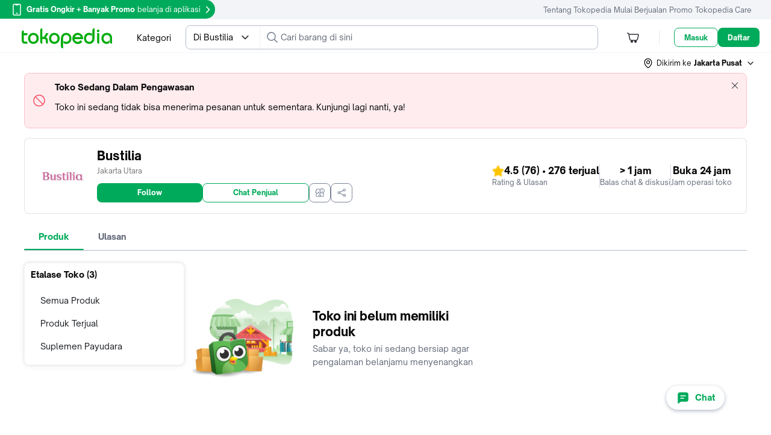

--- FILE ---
content_type: text/html; charset=utf-8
request_url: https://www.tokopedia.com/bustilia/etalase/produk-1
body_size: 26650
content:
<!DOCTYPE html>
<html lang="id" translate="no">
  <head>
    <title data-rh="true">Produk dan Etalase dari Bustilia di Tokopedia | Tokopedia</title>
    <meta charset="UTF-8">
    <meta name="viewport" content="initial-scale=1, minimum-scale=1, maximum-scale=5, user-scalable=yes, width=device-width">
    <link rel="preconnect" href="https://assets.tokopedia.net" crossorigin><link rel="dns-prefetch" href="https://assets.tokopedia.net" nonce="AxWHnW96QKAaVzB9Pa5DJg==">
<link rel="preconnect" href="https://gql.tokopedia.com" crossorigin><link rel="dns-prefetch" href="https://gql.tokopedia.com" nonce="AxWHnW96QKAaVzB9Pa5DJg==">
<link rel="preconnect" href="https://googleads.g.doubleclick.net" crossorigin><link rel="dns-prefetch" href="https://googleads.g.doubleclick.net" nonce="AxWHnW96QKAaVzB9Pa5DJg==">
<link rel="preconnect" href="https://www.google-analytics.com" crossorigin><link rel="dns-prefetch" href="https://www.google-analytics.com" nonce="AxWHnW96QKAaVzB9Pa5DJg==">
<link rel="preconnect" href="https://images.tokopedia.net" crossorigin><link rel="dns-prefetch" href="https://images.tokopedia.net" nonce="AxWHnW96QKAaVzB9Pa5DJg==">
<link rel="preconnect" href="https://hub.tokopedia.com" crossorigin><link rel="dns-prefetch" href="https://hub.tokopedia.com" nonce="AxWHnW96QKAaVzB9Pa5DJg==">
<link rel="preconnect" href="https://www.googletagmanager.com" crossorigin><link rel="dns-prefetch" href="https://www.googletagmanager.com" nonce="AxWHnW96QKAaVzB9Pa5DJg==">
<link rel="preconnect" href="https://www.google.com" crossorigin><link rel="dns-prefetch" href="https://www.google.com" nonce="AxWHnW96QKAaVzB9Pa5DJg==">
<link rel="preconnect" href="https://adservice.google.com" crossorigin><link rel="dns-prefetch" href="https://adservice.google.com" nonce="AxWHnW96QKAaVzB9Pa5DJg==">
<link rel="preconnect" href="https://cdn.branch.io" crossorigin><link rel="dns-prefetch" href="https://cdn.branch.io" nonce="AxWHnW96QKAaVzB9Pa5DJg==">
<link rel="preconnect" href="https://sslwidget.criteo.com" crossorigin><link rel="dns-prefetch" href="https://sslwidget.criteo.com" nonce="AxWHnW96QKAaVzB9Pa5DJg==">
<link rel="preconnect" href="https://certify-js.alexametrics.com" crossorigin><link rel="dns-prefetch" href="https://certify-js.alexametrics.com" nonce="AxWHnW96QKAaVzB9Pa5DJg==">
    <link data-rh="true" data-rh="true" rel="alternate" media="only screen and (max-width: 640px)" href="https://www.tokopedia.com/bustilia/etalase/produk-1"/><link data-rh="true" data-rh="true" rel="canonical" href="https://www.tokopedia.com/bustilia"/>
    <link rel="manifest" href="/manifest.json">
    <meta name="mobile-web-app-capable" content="yes">
    <meta name="apple-mobile-web-app-title" content="Tokopedia">
    <meta name="theme-color" content="#00AA5B">
    
    <script nonce="AxWHnW96QKAaVzB9Pa5DJg==">window.__PAGE_TYPE__ = "shop-page-product-desktop";</script>
    <style type="text/css" nonce="AxWHnW96QKAaVzB9Pa5DJg==">/*! normalize.css v7.0.0 | MIT License | github.com/necolas/normalize.css */html{line-height:1.15;-ms-text-size-adjust:100%;-webkit-text-size-adjust:100%}body{margin:0}article,aside,footer,header,nav,section{display:block}h1{font-size:2em;margin:.67em 0}figcaption,figure,main{display:block}figure{margin:1em 40px}hr{box-sizing:content-box;height:0;overflow:visible}pre{font-family:monospace,monospace;font-size:1em}a{background-color:transparent;-webkit-text-decoration-skip:objects}abbr[title]{border-bottom:none;text-decoration:underline;text-decoration:underline dotted}b,strong{font-weight:inherit}b,strong{font-weight:bolder}code,kbd,samp{font-family:monospace,monospace;font-size:1em}dfn{font-style:italic}mark{background-color:#ff0;color:#000}small{font-size:80%}sub,sup{font-size:75%;line-height:0;position:relative;vertical-align:baseline}sub{bottom:-.25em}sup{top:-.5em}audio,video{display:inline-block}audio:not([controls]){display:none;height:0}img{border-style:none}svg:not(:root){overflow:hidden}button,input,optgroup,select,textarea{font-family:sans-serif;font-size:100%;line-height:1.15;margin:0}button,input{overflow:visible}button,select{text-transform:none}[type=reset],[type=submit],button,html [type=button]{-webkit-appearance:button}[type=button]::-moz-focus-inner,[type=reset]::-moz-focus-inner,[type=submit]::-moz-focus-inner,button::-moz-focus-inner{border-style:none;padding:0}[type=button]:-moz-focusring,[type=reset]:-moz-focusring,[type=submit]:-moz-focusring,button:-moz-focusring{outline:1px dotted ButtonText}fieldset{padding:.35em .75em .625em}legend{box-sizing:border-box;color:inherit;display:table;max-width:100%;padding:0;white-space:normal}progress{display:inline-block;vertical-align:baseline}textarea{overflow:auto}[type=checkbox],[type=radio]{box-sizing:border-box;padding:0}[type=number]::-webkit-inner-spin-button,[type=number]::-webkit-outer-spin-button{height:auto}[type=search]{-webkit-appearance:textfield;outline-offset:-2px}[type=search]::-webkit-search-cancel-button,[type=search]::-webkit-search-decoration{-webkit-appearance:none}::-webkit-file-upload-button{-webkit-appearance:button;font:inherit}details,menu{display:block}summary{display:list-item}canvas{display:inline-block}template{display:none}[hidden]{display:none}.async-hide{opacity:0!important}</style>
    <style type="text/css" nonce="AxWHnW96QKAaVzB9Pa5DJg==">@font-face{font-family:'Open Sauce One';font-weight:400;font-style:normal;font-display:swap;src:local('Open Sauce One Regular'),url('https://p16-assets-sg.tokopedia-static.net/tos-alisg-i-cqp9s0kcd0-sg/asts/unify/fonts/OpenSauceOne-Regular.woff2') format('woff2');}@font-face{font-family:'Open Sauce One';font-weight:700;font-style:normal;font-display:swap;src:local('Open Sauce One ExtraBold'),url('https://p16-assets-sg.tokopedia-static.net/tos-alisg-i-cqp9s0kcd0-sg/asts/unify/fonts/OpenSauceOne-ExtraBold.woff2') format("woff2");}</style>
    <style type="text/css" nonce="AxWHnW96QKAaVzB9Pa5DJg==">:focus{outline:0}html{box-sizing:border-box;font-size:14px;font-family:'Open Sauce One',sans-serif}body,html{background:var(--NN0, #FFFFFF) !important;margin:0;padding:0;height:100%;color:var(--NN1000, rgba(0, 0, 0, 0.54))}*,::after,::before{box-sizing:inherit}::-webkit-input-placeholder{color:var(--NN1000, rgba(0, 0, 0, 0.26))}::-moz-placeholder{color:var(--NN1000, rgba(0, 0, 0, 0.26))}:-ms-input-placeholder{color:var(--NN1000, rgba(0, 0, 0, 0.26))}:-moz-placeholder{color:var(--NN1000, rgba(0, 0, 0, 0.26))}a{color:var(--NN1000, rgba(0, 0, 0, 0.7));text-decoration:none}body.input,input[type=text],select,textarea{-webkit-appearance:none}[type=search]{-webkit-appearance:none;outline-offset:0}input[type=number]::-webkit-inner-spin-button,input[type=number]::-webkit-outer-spin-button{-webkit-appearance:none;margin:.25em}.none{display:none}.u-clearfix::after,.u-clearfix::before{display:table;content:' '}.u-clearfix::after{clear:both}.u-inline-block{display:inline-block}.u-block{display:block}.u-center{text-align:center}pre{font-family:'Open Sauce One'}button,input,optgroup,select,textarea{font-family:'Open Sauce One'}</style>

    <link data-chunk="shop-etalase" rel="preload" as="style" href="https://lf-web-assets.tokopedia-static.net/obj/tokopedia-web-sg/zeus_v2/9.17cd7f04c45cd0807816.css" crossorigin="anonymous" nonce="AxWHnW96QKAaVzB9Pa5DJg==">
<link data-chunk="shop-header-v2" rel="preload" as="style" href="https://lf-web-assets.tokopedia-static.net/obj/tokopedia-web-sg/zeus_v2/550.17cd7f04c45cd0807816.css" crossorigin="anonymous" nonce="AxWHnW96QKAaVzB9Pa5DJg==">
<link data-chunk="shopPDP-routes" rel="preload" as="style" href="https://lf-web-assets.tokopedia-static.net/obj/tokopedia-web-sg/zeus_v2/2.17cd7f04c45cd0807816.css" crossorigin="anonymous" nonce="AxWHnW96QKAaVzB9Pa5DJg==">
<link data-chunk="main" rel="preload" as="script" href="https://lf-web-assets.tokopedia-static.net/obj/tokopedia-web-sg/zeus_v2/runtime.5749600a13fd0d59f425.esm.js" crossorigin="anonymous" nonce="AxWHnW96QKAaVzB9Pa5DJg==">
<link data-chunk="main" rel="preload" as="script" href="https://lf-web-assets.tokopedia-static.net/obj/tokopedia-web-sg/zeus_v2/unify.2eafa1c3bb84b663c617.esm.js" crossorigin="anonymous" nonce="AxWHnW96QKAaVzB9Pa5DJg==">
<link data-chunk="main" rel="preload" as="script" href="https://lf-web-assets.tokopedia-static.net/obj/tokopedia-web-sg/zeus_v2/framework.66e4b74386a3934dcc6c.esm.js" crossorigin="anonymous" nonce="AxWHnW96QKAaVzB9Pa5DJg==">
<link data-chunk="main" rel="preload" as="script" href="https://lf-web-assets.tokopedia-static.net/obj/tokopedia-web-sg/zeus_v2/apollo.9ee287c46341f5b7f6dc.esm.js" crossorigin="anonymous" nonce="AxWHnW96QKAaVzB9Pa5DJg==">
<link data-chunk="main" rel="preload" as="script" href="https://lf-web-assets.tokopedia-static.net/obj/tokopedia-web-sg/zeus_v2/packages.927111862e50cd229e28.esm.js" crossorigin="anonymous" nonce="AxWHnW96QKAaVzB9Pa5DJg==">
<link data-chunk="main" rel="preload" as="script" href="https://lf-web-assets.tokopedia-static.net/obj/tokopedia-web-sg/zeus_v2/vendor.a0fef567a5e851034e9a.esm.js" crossorigin="anonymous" nonce="AxWHnW96QKAaVzB9Pa5DJg==">
<link data-chunk="main" rel="preload" as="script" href="https://lf-web-assets.tokopedia-static.net/obj/tokopedia-web-sg/zeus_v2/chunk.main.6fc025a5a111e053d79f.esm.js" crossorigin="anonymous" nonce="AxWHnW96QKAaVzB9Pa5DJg==">
<link data-chunk="header-searchmodal" rel="preload" as="script" href="https://lf-web-assets.tokopedia-static.net/obj/tokopedia-web-sg/zeus_v2/chunk.vendors~MembershipActiveShopList~MembershipHome~MembershipShopHighlight~PaymentList~bank-setting-add~bb2a311a.87ef77fa37a1c6c72b6d.esm.js" crossorigin="anonymous" nonce="AxWHnW96QKAaVzB9Pa5DJg==">
<link data-chunk="header-searchmodal" rel="preload" as="script" href="https://lf-web-assets.tokopedia-static.net/obj/tokopedia-web-sg/zeus_v2/chunk.vendors~categoryView~chat-room~favorite-shop~find~handle-click~handle-product-click~header-searchmod~faa9aa51.ed71a4b5a5fae27fbe6b.esm.js" crossorigin="anonymous" nonce="AxWHnW96QKAaVzB9Pa5DJg==">
<link data-chunk="header-searchmodal" rel="preload" as="script" href="https://lf-web-assets.tokopedia-static.net/obj/tokopedia-web-sg/zeus_v2/chunk.vendors~beli-langsung-osp~chatbot-routes~components-add-new-collection-modal~header-searchmodal~home~7e753d60.2ce1e9ec0e313b6ba203.esm.js" crossorigin="anonymous" nonce="AxWHnW96QKAaVzB9Pa5DJg==">
<link data-chunk="header-searchmodal" rel="preload" as="script" href="https://lf-web-assets.tokopedia-static.net/obj/tokopedia-web-sg/zeus_v2/chunk.vendors~header-searchmodal.0a7fa08a4a3e371d3eb5.esm.js" crossorigin="anonymous" nonce="AxWHnW96QKAaVzB9Pa5DJg==">
<link data-chunk="header-searchmodal" rel="preload" as="script" href="https://lf-web-assets.tokopedia-static.net/obj/tokopedia-web-sg/zeus_v2/chunk.header-searchmodal.e5ea73efd8a33e554166.esm.js" crossorigin="anonymous" nonce="AxWHnW96QKAaVzB9Pa5DJg==">
<link data-chunk="nonLoggedInCart" rel="preload" as="script" href="https://lf-web-assets.tokopedia-static.net/obj/tokopedia-web-sg/zeus_v2/chunk.nonLoggedInCart.2345447f96b5cae74b19.esm.js" crossorigin="anonymous" nonce="AxWHnW96QKAaVzB9Pa5DJg==">
<link data-chunk="nonLoggedIn" rel="preload" as="script" href="https://lf-web-assets.tokopedia-static.net/obj/tokopedia-web-sg/zeus_v2/chunk.nonLoggedIn.87a8a4fb044931642ed4.esm.js" crossorigin="anonymous" nonce="AxWHnW96QKAaVzB9Pa5DJg==">
<link data-chunk="shopPDP-routes" rel="preload" as="script" href="https://lf-web-assets.tokopedia-static.net/obj/tokopedia-web-sg/zeus_v2/chunk.vendors~MembershipActiveShopList~apply-promo~beli-langsung-osp~cart-multiaddress~catalog~categoryVie~ee370a2b.5c8b0c373ba6df55eb0d.esm.js" crossorigin="anonymous" nonce="AxWHnW96QKAaVzB9Pa5DJg==">
<link data-chunk="shopPDP-routes" rel="preload" as="script" href="https://lf-web-assets.tokopedia-static.net/obj/tokopedia-web-sg/zeus_v2/chunk.pdp-modular~shopPDP-routes.f412148c718f12059133.esm.js" crossorigin="anonymous" nonce="AxWHnW96QKAaVzB9Pa5DJg==">
<link data-chunk="shopPDP-routes" rel="preload" as="script" href="https://lf-web-assets.tokopedia-static.net/obj/tokopedia-web-sg/zeus_v2/chunk.shopPDP-routes.18a442cdf1d48f0b4316.esm.js" crossorigin="anonymous" nonce="AxWHnW96QKAaVzB9Pa5DJg==">
<link data-chunk="shop-main" rel="preload" as="script" href="https://lf-web-assets.tokopedia-static.net/obj/tokopedia-web-sg/zeus_v2/chunk.vendors~MembershipActiveShopList~MembershipHome~MembershipShopHighlight~TopQuestListDesktop~catalog-~cd173d20.5fc30538bfda199b62c5.esm.js" crossorigin="anonymous" nonce="AxWHnW96QKAaVzB9Pa5DJg==">
<link data-chunk="shop-main" rel="preload" as="script" href="https://lf-web-assets.tokopedia-static.net/obj/tokopedia-web-sg/zeus_v2/chunk.vendors~shop-main.2ccad92a32a895fbaa4e.esm.js" crossorigin="anonymous" nonce="AxWHnW96QKAaVzB9Pa5DJg==">
<link data-chunk="shop-main" rel="preload" as="script" href="https://lf-web-assets.tokopedia-static.net/obj/tokopedia-web-sg/zeus_v2/chunk.shop-main.437d1278701674aeff14.esm.js" crossorigin="anonymous" nonce="AxWHnW96QKAaVzB9Pa5DJg==">
<link data-chunk="shop-header-v2" rel="preload" as="script" href="https://lf-web-assets.tokopedia-static.net/obj/tokopedia-web-sg/zeus_v2/chunk.shop-header-v2.4d64222882a53a94442b.esm.js" crossorigin="anonymous" nonce="AxWHnW96QKAaVzB9Pa5DJg==">
<link data-chunk="shop-buyer-ticker" rel="preload" as="script" href="https://lf-web-assets.tokopedia-static.net/obj/tokopedia-web-sg/zeus_v2/chunk.shop-buyer-ticker.d3ad5b247a3a14770cfc.esm.js" crossorigin="anonymous" nonce="AxWHnW96QKAaVzB9Pa5DJg==">
<link data-chunk="shop-etalase" rel="preload" as="script" href="https://lf-web-assets.tokopedia-static.net/obj/tokopedia-web-sg/zeus_v2/chunk.vendors~discovery-price-grid~discovery-product-carousel~find~home-feed-recommendation~recommendation~1001c91b.d47046d70463204e9e41.esm.js" crossorigin="anonymous" nonce="AxWHnW96QKAaVzB9Pa5DJg==">
<link data-chunk="shop-etalase" rel="preload" as="script" href="https://lf-web-assets.tokopedia-static.net/obj/tokopedia-web-sg/zeus_v2/chunk.vendors~shop-etalase~shop-tab-product.7d3bcd86650796165507.esm.js" crossorigin="anonymous" nonce="AxWHnW96QKAaVzB9Pa5DJg==">
<link data-chunk="shop-etalase" rel="preload" as="script" href="https://lf-web-assets.tokopedia-static.net/obj/tokopedia-web-sg/zeus_v2/chunk.shop-etalase.dc860f81c48ba3e52b72.esm.js" crossorigin="anonymous" nonce="AxWHnW96QKAaVzB9Pa5DJg==">
<link data-chunk="shop-vouchers" rel="preload" as="script" href="https://lf-web-assets.tokopedia-static.net/obj/tokopedia-web-sg/zeus_v2/chunk.shop-vouchers.aa08594cc5c19c7454ab.esm.js" crossorigin="anonymous" nonce="AxWHnW96QKAaVzB9Pa5DJg==">
<link data-chunk="shop-tab-product-sidebar" rel="preload" as="script" href="https://lf-web-assets.tokopedia-static.net/obj/tokopedia-web-sg/zeus_v2/chunk.shop-tab-product-sidebar.459f4c912873b8d71e4c.esm.js" crossorigin="anonymous" nonce="AxWHnW96QKAaVzB9Pa5DJg==">
<link data-chunk="button-group-lazy" rel="preload" as="script" href="https://lf-web-assets.tokopedia-static.net/obj/tokopedia-web-sg/zeus_v2/chunk.button-group-lazy.5965d55462ab23ed63b8.esm.js" crossorigin="anonymous" nonce="AxWHnW96QKAaVzB9Pa5DJg==">
<link data-chunk="shop-empty-product" rel="preload" as="script" href="https://lf-web-assets.tokopedia-static.net/obj/tokopedia-web-sg/zeus_v2/chunk.shop-empty-product.90129a3c6218f2400b21.esm.js" crossorigin="anonymous" nonce="AxWHnW96QKAaVzB9Pa5DJg==">
<link data-parent-chunk="shopPDP-routes" rel="prefetch" as="script" href="https://lf-web-assets.tokopedia-static.net/obj/tokopedia-web-sg/zeus_v2/chunk.vendors~pdp-modular.ac7b7ebc2571fbeba572.esm.js" crossorigin="anonymous" nonce="AxWHnW96QKAaVzB9Pa5DJg==">
<link data-parent-chunk="shopPDP-routes" rel="prefetch" as="script" href="https://lf-web-assets.tokopedia-static.net/obj/tokopedia-web-sg/zeus_v2/chunk.pdp-modular~review-common-view~srp-campaign-products.391dca4618639480e5c5.esm.js" crossorigin="anonymous" nonce="AxWHnW96QKAaVzB9Pa5DJg==">
<link data-parent-chunk="shopPDP-routes" rel="prefetch" as="script" href="https://lf-web-assets.tokopedia-static.net/obj/tokopedia-web-sg/zeus_v2/chunk.pdp-modular~review-common-view.63c3f941c425e2c34168.esm.js" crossorigin="anonymous" nonce="AxWHnW96QKAaVzB9Pa5DJg==">
<link data-parent-chunk="shopPDP-routes" rel="prefetch" as="script" href="https://lf-web-assets.tokopedia-static.net/obj/tokopedia-web-sg/zeus_v2/chunk.pdp-modular~shopPDP-routes.f412148c718f12059133.esm.js" crossorigin="anonymous" nonce="AxWHnW96QKAaVzB9Pa5DJg==">
<link data-parent-chunk="shopPDP-routes" rel="prefetch" as="script" href="https://lf-web-assets.tokopedia-static.net/obj/tokopedia-web-sg/zeus_v2/chunk.pdp-modular.1fc356fdfc8fa4339983.esm.js" crossorigin="anonymous" nonce="AxWHnW96QKAaVzB9Pa5DJg==">
    <link rel="icon" type="image/png" sizes="144x144" href="https://p16-images-comn-sg.tokopedia-static.net/tos-alisg-i-zr7vqa5nfb-sg/assets-tokopedia-lite/prod/icon144.png~tplv-zr7vqa5nfb-image.image">
    <link rel="apple-touch-icon" type="image/png" sizes="144x144" href="https://p16-images-comn-sg.tokopedia-static.net/tos-alisg-i-zr7vqa5nfb-sg/assets-tokopedia-lite/prod/icon144.png~tplv-zr7vqa5nfb-image.image">
    <link rel="icon" type="image/png" sizes="192x192" href="https://p16-images-comn-sg.tokopedia-static.net/tos-alisg-i-zr7vqa5nfb-sg/assets-tokopedia-lite/prod/icon192.png~tplv-zr7vqa5nfb-image.image">
    <link rel="apple-touch-icon" type="image/png" sizes="192x192" href="https://p16-images-comn-sg.tokopedia-static.net/tos-alisg-i-zr7vqa5nfb-sg/assets-tokopedia-lite/prod/icon192.png~tplv-zr7vqa5nfb-image.image">
    <link rel="icon" type="image/png" sizes="512x512" href="https://p16-images-comn-sg.tokopedia-static.net/tos-alisg-i-zr7vqa5nfb-sg/assets-tokopedia-lite/prod/icon512.png~tplv-zr7vqa5nfb-image.image">
    <link rel="apple-touch-icon" type="image/png" sizes="512x512" href="https://p16-images-comn-sg.tokopedia-static.net/tos-alisg-i-zr7vqa5nfb-sg/assets-tokopedia-lite/prod/icon512.png~tplv-zr7vqa5nfb-image.image">
    <meta data-rh="true" data-testid="meta-title" name="title" content="Produk dan Etalase dari Bustilia di Tokopedia | Tokopedia"/><meta data-rh="true" name="description" content="Beli Produk Bustilia Terlengkap dan Original. Promo khusus pengguna baru di aplikasi Tokopedia! Belanja Aman dan Nyaman Hanya di Tokopedia."/><meta data-rh="true" name="robots" content="none"/><meta data-rh="true" property="og:url" content="https://www.tokopedia.com/bustilia/etalase/produk-1"/><meta data-rh="true" property="og:type" content="website"/><meta data-rh="true" property="og:title" content="Produk dan Etalase dari Bustilia di Tokopedia | Tokopedia"/><meta data-rh="true" property="og:site_name" content="Produk dan Etalase dari Bustilia di Tokopedia | Tokopedia"/><meta data-rh="true" property="og:description" content="Beli Produk Bustilia Terlengkap dan Original. Promo khusus pengguna baru di aplikasi Tokopedia! Belanja Aman dan Nyaman Hanya di Tokopedia."/><meta data-rh="true" property="og:image" content="https://seller.tokopedia.com/imgshare/shop_snippet/ZGVmZ2hpamtsbW5v0LQFVwP4foarxL5Tybs0fZ57loqZ-CcDtmfMiRT9.png"/><meta data-rh="true" name="twitter:title" content="Produk dan Etalase dari Bustilia di Tokopedia | Tokopedia"/><meta data-rh="true" name="twitter:card" content="summary_large_image"/><meta data-rh="true" name="twitter:site" content="@tkp-web"/><meta data-rh="true" name="twitter:creator" content="@tkp-web"/><meta data-rh="true" name="twitter:description" content="Beli Produk Bustilia Terlengkap dan Original. Promo khusus pengguna baru di aplikasi Tokopedia! Belanja Aman dan Nyaman Hanya di Tokopedia."/><meta data-rh="true" name="twitter:image" content="https://seller.tokopedia.com/imgshare/shop_snippet/ZGVmZ2hpamtsbW5v0LQFVwP4foarxL5Tybs0fZ57loqZ-CcDtmfMiRT9.png"/><meta data-rh="true" name="page-type" content="shop-page-product-desktop"/>
    
    <script data-rh="true" data-rh="true" type="application/ld+json">{
    "@context": "http://schema.org/",
    "@type": "Store",
    "name": "Bustilia",
    "image": "https://p16-images-common-sign-sg.tokopedia-static.net/tos-alisg-i-6i2l32qzxu-sg/img/shops-1/2019/10/1/659697/659697_fed6a488-6cc1-4f32-9f93-da9d5b2e8434.jpg~tplv-6i2l32qzxu-white-pad-v1:215:215.jpeg?lk3s=0bbf387e&x-expires=1768674944&x-signature=Tool6z733GxkFAnpkagcBFT3S4s%3D&x-signature-webp=Gpqy%2Bad5cr7SbYQndcjz4bsmK8Y%3D",
    "address": { "@type": "PostalAddress", "addressLocality": "Jakarta Utara" },
    "url": "https://www.tokopedia.com/bustilia"
    ,
  "aggregateRating": {
    "@type": "AggregateRating",
    "bestRating": 5,
    "worstRating": 1,
    "ratingCount": 76,
    "ratingValue": 4.5
  }
  }</script>
    <script type="text/javascript" nonce="AxWHnW96QKAaVzB9Pa5DJg==">window.__CONSTANTS__={"GQL_EXPOSEDURI_PATTERN":[],"ACCOUNTS_PIXEL":"https://accounts.tokopedia.com/upkie","ACCOUNTS_HOSTNAME":"https://accounts.tokopedia.com","SSE_API":"https://sse.tokopedia.com","ANALYTIC_UA":"YOUR-UA-ID-HERE","API_HOSTNAME":"https://api.tokopedia.com","API_ROOT_OCL":"https://accounts.tokopedia.com/api","CHAT_WS":"wss://chat.tokopedia.com/connect","CHAT_HOSTNAME":"https://chat.tokopedia.com","COOKIE_DOMAIN":".tokopedia.com","COOKIE_AUTOCOMPLETE":"_ID_autocomplete_","COOKIE_TUID":"tuid","COOKIE_DID":"DID_JS","DIGITAL_COOKIE":"l","GQLHOST_GO":"https://gql.tokopedia.com","GQLHOST_NODE":"https://gql.tokopedia.com","GTM_CONTAINER_ID":"GTM-TN8CNF","GA_ID":"UA-9801603-1","HOSTNAME":"https://www.tokopedia.com","HUB_DATALAYER":"https://hub.tokopedia.com/iris/clients/web/datalayer-client-web.latest.js","OAUTH_CLIENT_ID":"e7904256bd65412caec177cb4213e0c7","SELLER_HOSTNAME":"https://seller.tokopedia.com","SID_COOKIE":"_SID_Tokopedia_","TOPADS_HOSTNAME":"https://ta.tokopedia.com","X_DEVICE":"web","MOBILE_HOSTNAME":"https://www.tokopedia.com","ACE_ENDPOINT":"https://ace.tokopedia.com","USER_OTP_TIMER":30,"PULSA_HOSTNAME":"https://pulsa.tokopedia.com","TRAIN_HOSTNAME":"https://tiket.tokopedia.com/kereta-api/","UNIFY_DOMAIN":true,"PAYMENT_LIST":"https://pay.tokopedia.com","TTS_HOSTNAME":"https://seller-id.tokopedia.com","GOOGLE_APP_ID":"692092518182-rjgh0bja6q41dllpq2dptn134cmhiv9h.apps.googleusercontent.com","GOOGLE_SCOPE":"https://www.googleapis.com/auth/plus.login email profile","FACEBOOK_APP_ID":126665634029576,"FACEBOOK_SCOPE":"public_profile,email,user_birthday,user_mobile_phone,user_friends","CLIENT_LOGGING_ENABLED":true,"CLIENT_LOGGING_ENDPOINT":"https://www.tokopedia.com/helios-client/client-log","CLIENT_LOGGING_LEVEL":{"log":false,"info":false,"error":true,"warn":false},"AFFILIATE_ORIGIN":"https://affiliate.tokopedia.com","UPLOAD_PEOPLE":"https://u12.tokopedia.net/ajax/people/upload-plupload-v3.pl","PDP_CHECKOUT_MAX_QTY":30000,"PDP_P1_CACHE_INMINUTES":7,"PDP_P1_CACHE_BOT_ENABLED":false,"PDP_KYC_LINK":"https://tokopedia.link/gotokyc-re","SEARCH_INTERNAL_MODULE":["product","profile","search"],"PAYMENT_MAIN_ORIGIN":"https://pay.tokopedia.com","WD_OTHER_BANKS_FEE":2900,"PMS_UPLOAD_API_ENDPOINT":"https://pay.tokopedia.com/scrooge/payment-proof/upload","PAYMENT_ADD_CC_ENDPOINT":"https://pay.tokopedia.id","QRIS_SSE_ENDPOINT":"https://pay.tokopedia.com/v2/qris/handshake","KEY_ROLLOUT_DATA":"rl_d","KEY_ROLLOUT_REF":"rl_r","CATEGORY_CACHE_BOT_ONLY":true,"CATEGORY_CACHE_INMINUTES":1440,"TRENDING_KEYWORD_CACHE_INMINUTES":1440,"USE_DCA":[],"HOME_ATF_SSR":["banner","digital-widget","dynamic-channel","dynamic-icon"],"MAP_API_KEY":"AIzaSyCrEDzECEX-1KKSMeMF4bt-wneACaN73VE","CLIENT_TIMING_ENABLED":true,"CLIENT_TIMING_ENDPOINT":"https://www.tokopedia.com/metrics-log/web-api/log","CLIENT_TIMING_PERCENTAGE":0.5,"CLIENT_TIMING_CONSUL_INDEX":"scheduler-2020-05-19","SCTRL_ON":true,"CARTAPP_ENV":"production","CART_SHIPMENT_PAYMENT_IFRAME":"https://pay.tokopedia.com/assets/iframe/scrooge-iframe.js","UPLOADPEDIA_HOST":"https://upedia.tokopedia.net","YOLO_ON":true,"BRANCH_KEY":"key_live_abhHgIh1DQiuPxdBNg9EXepdDugwwkHr","CAPTCHA_SITE_KEY":"6LdgvQcUAAAAAJ_7YIzkAxPDkR6V1Q0AxSUNJHS7","ARTICLE_FRAUD":"a-2184","REVERSE_MAP_API_KEY":"AIzaSyB18iL1YuUp2R2LwfIfGus2zJWDz9jsfoA","BROWSER_DV_KEY":"com.tokopedia.Tokopedia-cBn5VHZv","BROWSER_DV_DOMAIN":"https://tokopedia.gw-dv.vip","HARDENING_SID_INIT_PATHNAME":["/cart/shipment","/beli-langsung"],"HARDENING_SID_INIT_ENABLED":true,"AUTO_CLICK_OTP_ENABLED":true,"AUTO_CLICK_OTP_DATA":{"12":"PIN","112":"PIN","120":"PIN","123":"PIN","132":"google_authenticator","134":"google_authenticator","158":"PIN","165":"PIN"},"IS_USE_NEW_INTERRUPT":false,"SITES_MOJITO":"https://mojito.tokopedia.com","SUBMIT_PRESCRIPTION":"https://gql.tokopedia.com/graphql/epharmacy/uploadprescription","EPHARMACY_NEW":"https://api.tokopedia.com/epharmacy","CREDIT_CARD_URL":"https://www.tokopedia.com/kartu-kredit/","MUTUALFUND_URL":"https://www.tokopedia.com/reksa-dana/","CAPTURE_COOKIES_ENABLED":true,"CAPTURE_COOKIES_SAMPLING_RATE":0.01,"MEDIA_DOWNLOAD":"https://upedia-secure.tokopedia.net/v1/file/download","BIOMETRICS_OFFERING_LOGOUT_ENABLED":true,"SHOP_ENABLE_V2":true,"SHOP_ENV":"production","ENABLE_TRACKER_VALIDATION":true,"TICKER_BAN_BRODUCT":"Sekarang, kamu bisa lebih mudah dan cepat melaporkan pelanggaran Merk Dagang dan Hak Cipta di <a href='https://ipp.tokopedia.com/'>ipp.tokopedia.com</a>. (Akan jadi permanen per tanggal 21 Februari 2023)","TICKER_BAN_BRODUCT_ENG":"Trademark and Copyright Infringement report process is now faster and seamless in <a href='https://ipp.tokopedia.com/'>ipp.tokopedia.com</a>.  (Will be permanent as of 21 February 2023)","COLLECTION_ID_RESO_CLAIM":"6a45ab9d-9f0a-4852-9ac5-a5cf2b86c88f","REVERSE_UPLOAD_HOST":"https://api.tokopedia.com/resolution/reverse/upload_image","REVERSE_UPLOAD_VIDEO_HOST":"https://api.tokopedia.com/resolution/reverse/upload_video","DIGITAL_PUBLIC_KEY_ENCRYPTION":"-----BEGIN PUBLIC KEY-----\nMIIBIjANBgkqhkiG9w0BAQEFAAOCAQ8AMIIBCgKCAQEAz+gdeJzIl+w8YVsvmltz\nkClNm9B/G4ABkLnZ9yRRkTLPAZ8aD7RWKtO2R8TkcpIsgw+19VSF99LorVb3mXe2\nW7WXRYl0Ewwb+fGAt58hvKgHM3ibDpUjWbPhHLaFUDLEwQbiqSjMOgrx2yr4iS5S\nJgJDN5f+HkZjySFEWnAjuiTz/fwcjC6FsfPBctqI3Vn46Ur9GitGnOTq7/45EHce\nlO9f0gaHB2xnxgLP6YCjyKkNyi1JBiPA1CMXG7tYD+IAm43CaNzZHc+VPByuD1Zb\nM86eBXtGk+nHjU4F7onaDwRneATp5BABjUs6zZkrFS5QTvLoX1a+j8nebjP5C9yX\ntwIDAQAB\n-----END PUBLIC KEY-----","TICKER_PAGE_ID_OCC":"marketplace.address-list-occ","TICKER_PAGE_ID_NON_OCC":"marketplace.address-list-non-occ","COLLECTION_ID_ADD_NEW_ADDRESS":"1dd907e3-3e1f-405d-90c5-3db42e19d59d","REVIEW_PAGINATION_ENFORCE":50,"RESO_INBOX_TAB_BUYER_HIDE":false,"TEA_APP_ID":573733,"TEA_REGION":"sg","GEC_COOKIE":"gec_id","MEMBERSHIP_DEPRECATION":"{{ key \"service/tokopedia-lite/v2/shared/user/prod/membership_deprecation\" }}","SELLER_DOWNGRADE_BRAND_NAME":"Tokopedia & TikTok Shop Seller Center","SELLER_DOWNGRADE_BRAND_NAME_BASE":"Tokopedia & TikTok Shop","SELLER_DOWNGRADE_BRAND_SELLER_CENTER":"Seller Center","SELLER_DOWNGRADE_ONELINK_ACADEMY":"https://tiktokseller.onelink.me/NkEr/24e05qtn","SELLER_DOWNGRADE_DESKTOP_LINK_ACADEMY":"https://seller-id.tokopedia.com/university/essay?knowledge_id=2405512621639440&role=1&course_type=1&from=search&identity=1","SELLER_DOWNGRADE_DISABLE_REDIRECT":false,"SELLER_DOWNGRADE_HELP_CHATBOT_CTA_MAIN_LINK":"https://seller-id.tokopedia.com/saio/faq","SELLER_DOWNGRADE_BRAND_NAME_ACADEMY":"Tokopedia & TikTok Shop Academy","OS_ENTRYPOINT_REBRANDING":true,"OPEN_SHOP_CLOSURE_TOGGLE":"{{ key \"service/tokopedia-lite/v2/shared/openShop/production/open_shop_closure_toggle\" }}","TTS_SHOP_REGISTER_URL":"https://seller-id.tokopedia.com/account/register","DISCUSSION_DEPRECATION":true,"REBRANDING_OFFICIAL_STORE":"Mall","REBRANDING_POWER_MERCHANT_PRO":"Power Shop","REBRANDING_POWER_MERCHANT":"Regular Shop","REBRANDING_REGULAR_MERCHANT":"Regular Shop","REBRANDING_ENABLE":"{{ key \"service/tokopedia-lite/v2/shared/branding/production/enableRebranding\" }}","WEBTOAPP_APPSFLYER_LINK_DEFAULT":"https://tokopedia.onelink.me/2ZX3/hyilmyke","WEBTOAPP_BRANCH_LINK":"https://tokopedia.link/V6lQQnIwVPb","WEBTOAPP_MODAL_POP_UP":true,"DEEP_LINK_VENDOR":"appsflyer","SLARDAR_BID":"tokopedia_web_marketplace","ENABLE_TTS_SHORT_LINK":true,"ENABLE_SHARE_TK_LINK":true}</script>
    <link data-chunk="shopPDP-routes" rel="stylesheet" href="https://lf-web-assets.tokopedia-static.net/obj/tokopedia-web-sg/zeus_v2/2.17cd7f04c45cd0807816.css" nonce="AxWHnW96QKAaVzB9Pa5DJg==">
<link data-chunk="shop-header-v2" rel="stylesheet" href="https://lf-web-assets.tokopedia-static.net/obj/tokopedia-web-sg/zeus_v2/550.17cd7f04c45cd0807816.css" nonce="AxWHnW96QKAaVzB9Pa5DJg==">
<link data-chunk="shop-etalase" rel="stylesheet" href="https://lf-web-assets.tokopedia-static.net/obj/tokopedia-web-sg/zeus_v2/9.17cd7f04c45cd0807816.css" nonce="AxWHnW96QKAaVzB9Pa5DJg==">
    <link rel="search" type="application/opensearchdescription+xml" title="Tokopedia Search" href="https://www.tokopedia.com/opensearch.xml">
  </head>
  <body data-theme="default" data-theme="default">
    <noscript><div>Website tokopedia memerlukan javascript untuk dapat ditampilkan.</div></noscript>
    
    <div id="zeus-root"><style data-emotion-css="jlk0mk 17fxu0k 3j3ykd 1qe8js b4egaa i6183d 1lz1btd 1vdgwda 15x2j16 yzd1jb k0qhxr 1ujdgod 10x2v5k 98wu2y xhy3fo qscw6i zww5t0 czjkem 1fnu2vr dswnjo oh6j69 1vdf39n 1kgmok0 1y4kb4c 1eihpp 1g02mgs 1eq8s99 1lglyt1 xw24tn 6qeuhm gvn1fk 1ayy89j 1o1bb8b kn9u1f 1627l1d 1v174bd ovhcia 1s16om9 ccaz7r z23930 1kvqu35 ogpi78 fbqkeo irgsoc sxxogs 1f554e6 787ryr">@-webkit-keyframes animation-jlk0mk{0%{background-position:-300px;}100%{background-position:300px;}}@keyframes animation-jlk0mk{0%{background-position:-300px;}100%{background-position:300px;}}@-webkit-keyframes animation-17fxu0k{0%{-webkit-transform:translateY(-50%);-ms-transform:translateY(-50%);transform:translateY(-50%);}50%{-webkit-transform:translateY(50%);-ms-transform:translateY(50%);transform:translateY(50%);}100%{-webkit-transform:translateY(-50%);-ms-transform:translateY(-50%);transform:translateY(-50%);}}@keyframes animation-17fxu0k{0%{-webkit-transform:translateY(-50%);-ms-transform:translateY(-50%);transform:translateY(-50%);}50%{-webkit-transform:translateY(50%);-ms-transform:translateY(50%);transform:translateY(50%);}100%{-webkit-transform:translateY(-50%);-ms-transform:translateY(-50%);transform:translateY(-50%);}}@-webkit-keyframes animation-3j3ykd{0%{-webkit-transform:translateY(50%);-ms-transform:translateY(50%);transform:translateY(50%);}50%{-webkit-transform:translateY(-50%);-ms-transform:translateY(-50%);transform:translateY(-50%);}100%{-webkit-transform:translateY(50%);-ms-transform:translateY(50%);transform:translateY(50%);}}@keyframes animation-3j3ykd{0%{-webkit-transform:translateY(50%);-ms-transform:translateY(50%);transform:translateY(50%);}50%{-webkit-transform:translateY(-50%);-ms-transform:translateY(-50%);transform:translateY(-50%);}100%{-webkit-transform:translateY(50%);-ms-transform:translateY(50%);transform:translateY(50%);}}@-webkit-keyframes animation-1qe8js{0%{opacity:0;-webkit-transform:scale(0.7);-ms-transform:scale(0.7);transform:scale(0.7);}100%{opacity:1;-webkit-transform:scale(1);-ms-transform:scale(1);transform:scale(1);}}@keyframes animation-1qe8js{0%{opacity:0;-webkit-transform:scale(0.7);-ms-transform:scale(0.7);transform:scale(0.7);}100%{opacity:1;-webkit-transform:scale(1);-ms-transform:scale(1);transform:scale(1);}}@-webkit-keyframes animation-b4egaa{0%{opacity:1;-webkit-transform:scale(1);-ms-transform:scale(1);transform:scale(1);}100%{opacity:0;-webkit-transform:scale(0.7);-ms-transform:scale(0.7);transform:scale(0.7);}}@keyframes animation-b4egaa{0%{opacity:1;-webkit-transform:scale(1);-ms-transform:scale(1);transform:scale(1);}100%{opacity:0;-webkit-transform:scale(0.7);-ms-transform:scale(0.7);transform:scale(0.7);}}@-webkit-keyframes animation-i6183d{0%{-webkit-transform:translateY(-60%);-ms-transform:translateY(-60%);transform:translateY(-60%);}50%{-webkit-transform:translateY(60%);-ms-transform:translateY(60%);transform:translateY(60%);}100%{-webkit-transform:translateY(-60%);-ms-transform:translateY(-60%);transform:translateY(-60%);}}@keyframes animation-i6183d{0%{-webkit-transform:translateY(-60%);-ms-transform:translateY(-60%);transform:translateY(-60%);}50%{-webkit-transform:translateY(60%);-ms-transform:translateY(60%);transform:translateY(60%);}100%{-webkit-transform:translateY(-60%);-ms-transform:translateY(-60%);transform:translateY(-60%);}}@-webkit-keyframes animation-1lz1btd{0%{-webkit-transform:translateY(60%);-ms-transform:translateY(60%);transform:translateY(60%);}50%{-webkit-transform:translateY(-60%);-ms-transform:translateY(-60%);transform:translateY(-60%);}100%{-webkit-transform:translateY(60%);-ms-transform:translateY(60%);transform:translateY(60%);}}@keyframes animation-1lz1btd{0%{-webkit-transform:translateY(60%);-ms-transform:translateY(60%);transform:translateY(60%);}50%{-webkit-transform:translateY(-60%);-ms-transform:translateY(-60%);transform:translateY(-60%);}100%{-webkit-transform:translateY(60%);-ms-transform:translateY(60%);transform:translateY(60%);}}@-webkit-keyframes animation-1vdgwda{0%{background-color:#FFD45F;-webkit-transform:scaleX(0);-ms-transform:scaleX(0);transform:scaleX(0);}25%{-webkit-transform:scaleX(0);-ms-transform:scaleX(0);transform:scaleX(0);}50%{-webkit-transform:scaleX(1);-ms-transform:scaleX(1);transform:scaleX(1);}75%{-webkit-transform:scaleX(1);-ms-transform:scaleX(1);transform:scaleX(1);}100%{background-color:#FFD45F;-webkit-transform:translateX(100%);-ms-transform:translateX(100%);transform:translateX(100%);}}@keyframes animation-1vdgwda{0%{background-color:#FFD45F;-webkit-transform:scaleX(0);-ms-transform:scaleX(0);transform:scaleX(0);}25%{-webkit-transform:scaleX(0);-ms-transform:scaleX(0);transform:scaleX(0);}50%{-webkit-transform:scaleX(1);-ms-transform:scaleX(1);transform:scaleX(1);}75%{-webkit-transform:scaleX(1);-ms-transform:scaleX(1);transform:scaleX(1);}100%{background-color:#FFD45F;-webkit-transform:translateX(100%);-ms-transform:translateX(100%);transform:translateX(100%);}}#chat-item-container{padding-inline-start:0px;margin-block-start:0px;margin-block-end:0px;}#chat-snippet{z-index:80 !important;}.chat-addlink-product__btn--buy:not([disabled]){background-color:var(--YN600,#DB9600) !important;color:var(--NN0,#FFFFFF) !important;}.chat__search input{background:transparent !important;}.unf-user-dialog__content--mute{padding:32px 44px !important;}.receive-setting__desc .unf-toggle{position:absolute !important;top:30% !important;right:12px !important;}.unf-user-dialog__title{font-size:18px !important;font-weight:600 !important;color:var(--NN1000,rgba(0,0,0,0.7)) !important;line-height:1.22 !important;margin:0 !important;padding:0 0 8px !important;text-align:center !important;}.unf-user-dialog__content input[type=text].modal-attach-product__search--txt{margin-bottom:10px !important;height:36px !important;}@-webkit-keyframes animation-yzd1jb{to{background-color:transparent;color:#000;}}@keyframes animation-yzd1jb{to{background-color:transparent;color:#000;}}@-webkit-keyframes animation-k0qhxr{from{-webkit-transform:translateX(-375px);-ms-transform:translateX(-375px);transform:translateX(-375px);}to{-webkit-transform:translateX(0px);-ms-transform:translateX(0px);transform:translateX(0px);}}@keyframes animation-k0qhxr{from{-webkit-transform:translateX(-375px);-ms-transform:translateX(-375px);transform:translateX(-375px);}to{-webkit-transform:translateX(0px);-ms-transform:translateX(0px);transform:translateX(0px);}}@-webkit-keyframes animation-1ujdgod{from{-webkit-transform:translateX(4px);-ms-transform:translateX(4px);transform:translateX(4px);}to{-webkit-transform:translateX(0px);-ms-transform:translateX(0px);transform:translateX(0px);}}@keyframes animation-1ujdgod{from{-webkit-transform:translateX(4px);-ms-transform:translateX(4px);transform:translateX(4px);}to{-webkit-transform:translateX(0px);-ms-transform:translateX(0px);transform:translateX(0px);}}@-webkit-keyframes animation-10x2v5k{0%{stroke-dasharray:1,200;stroke-dashoffset:0;}100%{stroke-dasharray:200,200;stroke-dashoffset:-125px;}}@keyframes animation-10x2v5k{0%{stroke-dasharray:1,200;stroke-dashoffset:0;}100%{stroke-dasharray:200,200;stroke-dashoffset:-125px;}}@-webkit-keyframes animation-98wu2y{0%{stroke-dasharray:0,200;}50%{stroke-dasharray:50,200;}100%{stroke-dasharray:94,200;stroke-dashoffset:-94;}}@keyframes animation-98wu2y{0%{stroke-dasharray:0,200;}50%{stroke-dasharray:50,200;}100%{stroke-dasharray:94,200;stroke-dashoffset:-94;}}@-webkit-keyframes animation-xhy3fo{0%{stroke-dasharray:91,200;stroke-dashoffset:90;}30%{stroke-dasharray:91,200;stroke-dashoffset:54;}50%{stroke-dasharray:91,200;stroke-dashoffset:0;}70%{stroke-dasharray:91,200;stroke-dashoffset:-54;}100%{stroke-dasharray:91,200;stroke-dashoffset:-94;}}@keyframes animation-xhy3fo{0%{stroke-dasharray:91,200;stroke-dashoffset:90;}30%{stroke-dasharray:91,200;stroke-dashoffset:54;}50%{stroke-dasharray:91,200;stroke-dashoffset:0;}70%{stroke-dasharray:91,200;stroke-dashoffset:-54;}100%{stroke-dasharray:91,200;stroke-dashoffset:-94;}}@-webkit-keyframes animation-qscw6i{0%{-webkit-transform:scaleX(0);-ms-transform:scaleX(0);transform:scaleX(0);}100%{-webkit-transform:scaleX(1);-ms-transform:scaleX(1);transform:scaleX(1);}}@keyframes animation-qscw6i{0%{-webkit-transform:scaleX(0);-ms-transform:scaleX(0);transform:scaleX(0);}100%{-webkit-transform:scaleX(1);-ms-transform:scaleX(1);transform:scaleX(1);}}@-webkit-keyframes animation-zww5t0{from{height:0px;}to{height:493px;}}@keyframes animation-zww5t0{from{height:0px;}to{height:493px;}}@-webkit-keyframes animation-czjkem{0%{background-position:-100%;}100%{background-position:100%;}}@keyframes animation-czjkem{0%{background-position:-100%;}100%{background-position:100%;}}@-webkit-keyframes animation-1fnu2vr{10%,90%{-webkit-transform:translate(-1px,0);-ms-transform:translate(-1px,0);transform:translate(-1px,0);}20%,80%{-webkit-transform:translate(2px,0);-ms-transform:translate(2px,0);transform:translate(2px,0);}30%,50%,70%{-webkit-transform:translate(-3px,0);-ms-transform:translate(-3px,0);transform:translate(-3px,0);}40%,60%{-webkit-transform:translate(3px,0);-ms-transform:translate(3px,0);transform:translate(3px,0);}}@keyframes animation-1fnu2vr{10%,90%{-webkit-transform:translate(-1px,0);-ms-transform:translate(-1px,0);transform:translate(-1px,0);}20%,80%{-webkit-transform:translate(2px,0);-ms-transform:translate(2px,0);transform:translate(2px,0);}30%,50%,70%{-webkit-transform:translate(-3px,0);-ms-transform:translate(-3px,0);transform:translate(-3px,0);}40%,60%{-webkit-transform:translate(3px,0);-ms-transform:translate(3px,0);transform:translate(3px,0);}}@-webkit-keyframes animation-dswnjo{0%{opacity:0.75;}50%{opacity:1;}}@keyframes animation-dswnjo{0%{opacity:0.75;}50%{opacity:1;}}@-webkit-keyframes animation-oh6j69{0%{background-position:-468px 0;}100%{background-position:468px 0;}}@keyframes animation-oh6j69{0%{background-position:-468px 0;}100%{background-position:468px 0;}}@-webkit-keyframes animation-1vdf39n{to{opacity:0;}}@keyframes animation-1vdf39n{to{opacity:0;}}@-webkit-keyframes animation-1kgmok0{to{height:48px;}}@keyframes animation-1kgmok0{to{height:48px;}}@-webkit-keyframes animation-1y4kb4c{0%{background-position:-120px;}100%{background-position:120px;}}@keyframes animation-1y4kb4c{0%{background-position:-120px;}100%{background-position:120px;}}@-webkit-keyframes animation-1eihpp{0%{background-position:-64px;}100%{background-position:64px;}}@keyframes animation-1eihpp{0%{background-position:-64px;}100%{background-position:64px;}}@-webkit-keyframes animation-1g02mgs{0%{background-position:-90%;}100%{background-position:90%;}}@keyframes animation-1g02mgs{0%{background-position:-90%;}100%{background-position:90%;}}@-webkit-keyframes animation-1eq8s99{0%{background-position:-20%;}100%{background-position:20%;}}@keyframes animation-1eq8s99{0%{background-position:-20%;}100%{background-position:20%;}}@-webkit-keyframes animation-1lglyt1{0%{background-position:-35%;}100%{background-position:35%;}}@keyframes animation-1lglyt1{0%{background-position:-35%;}100%{background-position:35%;}}@-webkit-keyframes animation-xw24tn{0%{background-position:-55%;}100%{background-position:55%;}}@keyframes animation-xw24tn{0%{background-position:-55%;}100%{background-position:55%;}}@-webkit-keyframes animation-6qeuhm{0%{background-position:-70%;}100%{background-position:70%;}}@keyframes animation-6qeuhm{0%{background-position:-70%;}100%{background-position:70%;}}@-webkit-keyframes animation-gvn1fk{0%{background-position:-40%;}100%{background-position:40%;}}@keyframes animation-gvn1fk{0%{background-position:-40%;}100%{background-position:40%;}}@-webkit-keyframes animation-1ayy89j{0%{background-position:-98px;}100%{background-position:98px;}}@keyframes animation-1ayy89j{0%{background-position:-98px;}100%{background-position:98px;}}@-webkit-keyframes animation-1o1bb8b{0%{background-position:-80%;}100%{background-position:80%;}}@keyframes animation-1o1bb8b{0%{background-position:-80%;}100%{background-position:80%;}}@-webkit-keyframes animation-kn9u1f{0%{background-position:-15%;}100%{background-position:15%;}}@keyframes animation-kn9u1f{0%{background-position:-15%;}100%{background-position:15%;}}@-webkit-keyframes animation-1627l1d{50%{-webkit-transform:scale(1.2);-ms-transform:scale(1.2);transform:scale(1.2);}}@keyframes animation-1627l1d{50%{-webkit-transform:scale(1.2);-ms-transform:scale(1.2);transform:scale(1.2);}}@-webkit-keyframes animation-1v174bd{0%{background-position:-80px;}100%{background-position:80px;}}@keyframes animation-1v174bd{0%{background-position:-80px;}100%{background-position:80px;}}@-webkit-keyframes animation-ovhcia{100%{-webkit-transform:rotate(360deg);-ms-transform:rotate(360deg);transform:rotate(360deg);}}@keyframes animation-ovhcia{100%{-webkit-transform:rotate(360deg);-ms-transform:rotate(360deg);transform:rotate(360deg);}}@-webkit-keyframes animation-1s16om9{0%{stroke-dasharray:1,200;stroke-dashoffset:0;}50%{stroke-dasharray:89,200;stroke-dashoffset:-35;}100%{stroke-dasharray:89,200;stroke-dashoffset:-124;}}@keyframes animation-1s16om9{0%{stroke-dasharray:1,200;stroke-dashoffset:0;}50%{stroke-dasharray:89,200;stroke-dashoffset:-35;}100%{stroke-dasharray:89,200;stroke-dashoffset:-124;}}@-webkit-keyframes animation-ccaz7r{0%{background-position:-100px;}100%{background-position:100px;}}@keyframes animation-ccaz7r{0%{background-position:-100px;}100%{background-position:100px;}}@-webkit-keyframes animation-z23930{0%{background-position:-160px;}100%{background-position:160px;}}@keyframes animation-z23930{0%{background-position:-160px;}100%{background-position:160px;}}@-webkit-keyframes animation-1kvqu35{0%{background-position:-50px;}100%{background-position:50px;}}@keyframes animation-1kvqu35{0%{background-position:-50px;}100%{background-position:50px;}}@-webkit-keyframes animation-ogpi78{0%{background-position:-132px 0;}100%{background-position:132px 0;}}@keyframes animation-ogpi78{0%{background-position:-132px 0;}100%{background-position:132px 0;}}@-webkit-keyframes animation-fbqkeo{to{opacity:1;-webkit-translate:0 0;translate:0 0;}}@keyframes animation-fbqkeo{to{opacity:1;-webkit-translate:0 0;translate:0 0;}}@-webkit-keyframes animation-irgsoc{0%{background-position:-306px 0;}100%{background-position:306px 0;}}@keyframes animation-irgsoc{0%{background-position:-306px 0;}100%{background-position:306px 0;}}@-webkit-keyframes animation-sxxogs{0%{background-position:-14px;}100%{background-position:14px;}}@keyframes animation-sxxogs{0%{background-position:-14px;}100%{background-position:14px;}}@-webkit-keyframes animation-1f554e6{0%{background-position:-50%;}100%{background-position:50%;}}@keyframes animation-1f554e6{0%{background-position:-50%;}100%{background-position:50%;}}@-webkit-keyframes animation-787ryr{0%{background-position:-150px;}100%{background-position:150px;}}@keyframes animation-787ryr{0%{background-position:-150px;}100%{background-position:150px;}}</style><style>body {
        --ADDR-GN50: var(--GN50, #E5FFF3);--ADDR-GN500: var(--GN500, #00AA5B);--ADDR-NN0: var(--NN0, #FFFFFF);--ADDR-NN50: var(--NN50, #F2F4F7);--ADDR-NN100: var(--NN100, #E6E9F0);--ADDR-NN200: var(--NN200, #CFD5E1);--ADDR-NN300: var(--NN300, #B3BBC9);--ADDR-NN400: var(--NN400, #98A3B4);--ADDR-NN500: var(--NN500, #7C8597);--ADDR-NN600: var(--NN600, #656C7B);--ADDR-NN700: var(--NN700, #4D535E);--ADDR-NN900: var(--NN900, #1E2025);--ADDR-NN950: var(--NN950, #080808);--ADDR-RN500: var(--RN500, #F94D63);--ADDR-SHADOW: var(--NN500, rgba(124, 133, 151, 0.4));
      }</style><style data-emotion-css="8atqhb">.css-8atqhb{width:100%;}</style><div class="css-8atqhb"><div id="zeus-header" data-testid="headerContainer" class="
              
              zeus-header 
            " style="margin-top:121px"><div><style data-emotion-css="q17yiu">.css-q17yiu{-webkit-flex-direction:column;-ms-flex-direction:column;flex-direction:column;width:100%;min-width:1024px;display:-webkit-box;display:-webkit-flex;display:-ms-flexbox;display:flex;-webkit-align-items:center;-webkit-box-align:center;-ms-flex-align:center;align-items:center;background-color:var(--NN0,#FFFFFF);z-index:999;position:fixed;top:0px;right:0;left:0;border-bottom:1px solid var(--NN50,#F2F4F7);-webkit-transition:-webkit-transform 280ms ease;-webkit-transition:transform 280ms ease;transition:transform 280ms ease;height:88px;}@media (max-width:768px){.css-q17yiu{min-width:768px;}}</style><div id="header-main-wrapper" class="css-q17yiu e1t9gu7z0"><style data-emotion-css="1e3amw5">.css-1e3amw5{width:100%;display:-webkit-box;display:-webkit-flex;display:-ms-flexbox;display:flex;height:32px;z-index:3;background-color:var(--NN50,#F2F4F7);padding:0 32px;position:fixed;-webkit-box-pack:justify;-webkit-justify-content:space-between;-ms-flex-pack:justify;justify-content:space-between;left:0px;right:0px;}</style><div class="css-1e3amw5 e1t9gu7z2"><style data-emotion-css="1t2cza5">.css-1t2cza5{display:-webkit-box;display:-webkit-flex;display:-ms-flexbox;display:flex;-webkit-box-pack:center;-webkit-justify-content:center;-ms-flex-pack:center;justify-content:center;-webkit-align-items:center;-webkit-box-align:center;-ms-flex-align:center;align-items:center;min-width:168px;margin-right:16px;}</style><div class="css-1t2cza5"><style data-emotion-css="1dqse8q">.css-1dqse8q{width:24px;height:24px;background-image:url(https://lf-web-assets.tokopedia-static.net/obj/tokopedia-web-sg/zeus_v2/888f62a8.svg);background-size:100% auto;background-repeat:no-repeat;background-position:60% 60%;display:inline-block;}</style><i class="css-1dqse8q"></i><style data-emotion-css="3vbzuf">.css-3vbzuf{color:var(--NN600,#656C7B);font-size:12px;line-height:31px;display:-webkit-box;display:-webkit-flex;display:-ms-flexbox;display:flex;-webkit-flex-wrap:nowrap;-ms-flex-wrap:nowrap;flex-wrap:nowrap;white-space:nowrap;-webkit-align-items:center;-webkit-box-align:center;-ms-flex-align:center;align-items:center;-webkit-transition:color 200ms ease;transition:color 200ms ease;margin:0 0 0 28px;margin:0 0 0 4px;}.css-3vbzuf:hover{color:var(--GN500,#00AA5B);}@media (min-width:768px){.css-3vbzuf{margin:0 0 0 4px;}}@media (min-width:1700px){.css-3vbzuf{margin:0 0 0 6px;}}</style><a href="/mobile-apps/" target="_blank" rel="noopener noreferrer" class="css-3vbzuf"> <!-- -->Download Tokopedia App</a></div><style data-emotion-css="1h8v06c">.css-1h8v06c{display:-webkit-box;display:-webkit-flex;display:-ms-flexbox;display:flex;-webkit-box-pack:end;-webkit-justify-content:flex-end;-ms-flex-pack:end;justify-content:flex-end;width:533px;gap:32px;}</style><div class="css-1h8v06c e1t9gu7z4"><style data-emotion-css="1iga7kf">.css-1iga7kf{color:var(--NN600,#656C7B);font-size:12px;line-height:31px;display:-webkit-box;display:-webkit-flex;display:-ms-flexbox;display:flex;-webkit-flex-wrap:nowrap;-ms-flex-wrap:nowrap;flex-wrap:nowrap;white-space:nowrap;-webkit-align-items:center;-webkit-box-align:center;-ms-flex-align:center;align-items:center;-webkit-transition:color 200ms ease;transition:color 200ms ease;margin:0 0 0 28px;}.css-1iga7kf:hover{color:var(--GN500,#00AA5B);}@media (min-width:768px){.css-1iga7kf{margin:0 0 0 4px;}}@media (min-width:1700px){.css-1iga7kf{margin:0 0 0 6px;}}</style><a href="/about/" target="_blank" rel="noopener noreferrer" class="css-1iga7kf" data-testid="btnHeaderAbout">Tentang Tokopedia</a><a href="https://seller.tokopedia.com/edu/topic/mulai-bisnis/materi-seller-baru/" target="_blank" rel="noopener noreferrer" class="css-1iga7kf" data-testid="btnHeaderSellerEdu">Mulai Berjualan </a><a href="/promo/" class="css-1iga7kf" target="_blank" rel="noopener noreferrer" data-testid="btnHeaderPromo">Promo</a><a href="/help/" target="_blank" rel="noopener noreferrer" class="css-1iga7kf" data-testid="btnHeaderHelp">Tokopedia Care</a></div></div><style data-emotion-css="12jp264">.css-12jp264{width:96%;left:32px;display:-webkit-box;display:-webkit-flex;display:-ms-flexbox;display:flex;height:64px;top:30px;position:fixed;-webkit-align-items:center;-webkit-box-align:center;-ms-flex-align:center;align-items:center;}</style><div class="css-12jp264 e90swyx0"><style data-emotion-css="isbo03">.css-isbo03{width:150px;display:-webkit-box;display:-webkit-flex;display:-ms-flexbox;display:flex;-webkit-align-items:center;-webkit-box-align:center;-ms-flex-align:center;align-items:center;-webkit-box-pack:center;-webkit-justify-content:center;-ms-flex-pack:center;justify-content:center;margin:4px 0 0 4px;-webkit-flex-shrink:0;-ms-flex-negative:0;flex-shrink:0;}.css-isbo03 img{width:150px;height:40px;object-fit:contain;-webkit-flex-shrink:0;-ms-flex-negative:0;flex-shrink:0;}</style><a href="https://www.tokopedia.com" data-testid="icnHeaderIcon" class="css-isbo03 e1cyykyf0"><img alt="tokopedia-logo" src="https://p16-assets-sg.tokopedia-static.net/tos-alisg-i-cqp9s0kcd0-sg/assets-tokopedia-lite/v2/zeus/production/e5b8438b.svg"/></a><style data-emotion-css="c4s9dq">.css-c4s9dq{height:100%;display:-webkit-box;display:-webkit-flex;display:-ms-flexbox;display:flex;-webkit-align-items:center;-webkit-box-align:center;-ms-flex-align:center;align-items:center;cursor:pointer;margin:1px 8px 0 24px;}.css-c4s9dq:last-of-type{margin-right:0;}</style><div class="css-c4s9dq edhqhre1"><style data-emotion-css="jiemrz">.css-jiemrz{width:100%;border-radius:4px;position:relative;display:-webkit-box;display:-webkit-flex;display:-ms-flexbox;display:flex;-webkit-align-items:center;-webkit-box-align:center;-ms-flex-align:center;align-items:center;-webkit-transition:background-color 280ms ease;transition:background-color 280ms ease;padding:8px;height:88px;}</style><div data-testid="btnHeaderCategory" class="css-jiemrz edhqhre2"><style data-emotion-css="dqw6r5">.css-dqw6r5{color:var(--NN950,#080808);font-size:14px;line-height:18px;white-space:nowrap;text-overflow:ellipsis;overflow:hidden;-webkit-transition:color 280ms ease;transition:color 280ms ease;height:40px;width:74px;-webkit-align-items:center;-webkit-box-align:center;-ms-flex-align:center;align-items:center;-webkit-box-pack:center;-webkit-justify-content:center;-ms-flex-pack:center;justify-content:center;display:-webkit-box;display:-webkit-flex;display:-ms-flexbox;display:flex;-webkit-font-smoothing:antialiased;}</style><div class="css-dqw6r5" data-testid="headerText">Kategori</div></div></div><style data-emotion-css="nlrenb">.css-nlrenb{position:relative;width:49%;min-width:150px;}@media (min-width:1100px){.css-nlrenb{width:68%;}}@media (min-width:1600px){.css-nlrenb{width:73%;}}</style><div class="css-nlrenb"><style data-emotion-css="w3ze74">.css-w3ze74{width:100%;-webkit-align-items:center;-webkit-box-align:center;-ms-flex-align:center;align-items:center;display:-webkit-box;display:-webkit-flex;display:-ms-flexbox;display:flex;}</style><div data-testid="" class="css-w3ze74"><style data-emotion-css="j8nuw5">.css-j8nuw5{width:100%;display:-webkit-box;display:-webkit-flex;display:-ms-flexbox;display:flex;box-sizing:border-box;border:solid 1px var(--NN300,#B3BBC9);-webkit-align-items:center;-webkit-box-align:center;-ms-flex-align:center;align-items:center;height:40px;border-radius:8px;-webkit-transition:border 280ms ease;transition:border 280ms ease;}.css-j8nuw5 > div{height:100%;}</style><div class="css-j8nuw5"><style data-emotion-css="adxool">.css-adxool{width:100%;margin:0;}.css-adxool div{height:100%;display:-webkit-box;display:-webkit-flex;display:-ms-flexbox;display:flex;-webkit-box-pack:center;-webkit-justify-content:center;-ms-flex-pack:center;justify-content:center;-webkit-align-items:center;-webkit-box-align:center;-ms-flex-align:center;align-items:center;border:none;}.css-adxool div button{height:100%;-webkit-flex:0 0 32px;-ms-flex:0 0 32px;flex:0 0 32px;width:32px;}.css-adxool div button:after{background-size:20px;}</style><div class="css-adxool" data-testid="txtHeaderSearchBar"><style data-emotion-css="qwqzd5">.css-qwqzd5{display:-webkit-box;display:-webkit-flex;display:-ms-flexbox;display:flex;-webkit-align-items:center;-webkit-box-align:center;-ms-flex-align:center;align-items:center;-webkit-box-flex:inherit;-webkit-flex-grow:inherit;-ms-flex-positive:inherit;flex-grow:inherit;background-color:#FFFFFF;border-radius:8px;border:1px solid #B3BBC9;overflow:hidden;padding-left:8px;padding-right:8px;-webkit-transition:border-color 300ms cubic-bezier(0.63,0.01,0.29,1);transition:border-color 300ms cubic-bezier(0.63,0.01,0.29,1);gap:8px;width:100%;height:40px;}.css-qwqzd5 input[type='search']::-webkit-search-decoration,.css-qwqzd5 input[type='search']::-webkit-search-cancel-button,.css-qwqzd5 input[type='search']::-webkit-search-results-button,.css-qwqzd5 input[type='search']::-webkit-search-results-decoration{display:none;}</style><div class="css-qwqzd5 e1v32nag0"><svg class="unf-icon" viewBox="0 0 24 24" width="24" height="24" fill="var(--NN500, #7C8597)" style="display:inline-block;vertical-align:middle;flex:0 0 24px"><path d="m20.53 19.46-4.4-4.4a7.33 7.33 0 1 0-1.07 1.06l4.41 4.41a.77.77 0 0 0 1.06 0 .77.77 0 0 0 0-1.07Zm-15.78-9a5.75 5.75 0 1 1 5.75 5.75 5.76 5.76 0 0 1-5.75-5.72v-.03Z"></path></svg><style data-emotion-css="6v0gm9">.css-6v0gm9{min-width:0;min-height:0;width:100%;color:var(--NN950,#080808);font-family:inherit;background-color:transparent;line-height:20px;border:none;outline:none;height:auto;font-size:14px;padding-top:8px;padding-bottom:8px;}.css-6v0gm9::-webkit-input-placeholder{color:var(--NN600,#656C7B);}.css-6v0gm9::-moz-placeholder{color:var(--NN600,#656C7B);}.css-6v0gm9:-ms-input-placeholder{color:var(--NN600,#656C7B);}.css-6v0gm9::placeholder{color:var(--NN600,#656C7B);}</style><input type="search" aria-label="Cari di Tokopedia" data-unify="Search" placeholder="Cari di Tokopedia" value="" class="css-6v0gm9 exxxdg63"/></div></div></div></div></div><style data-emotion-css="7lcni7">.css-7lcni7{width:3%;margin:0 0 0 40px;display:-webkit-box;display:-webkit-flex;display:-ms-flexbox;display:flex;-webkit-box-pack:center;-webkit-justify-content:center;-ms-flex-pack:center;justify-content:center;-webkit-align-items:center;-webkit-box-align:center;-ms-flex-align:center;align-items:center;cursor:pointer;z-index:2;height:58px;z-index:475;}</style><div class="css-7lcni7" data-testid="btnHeaderCart"><style data-emotion-css="1lsbr8a">.css-1lsbr8a{width:40px;height:40px;display:-webkit-box;display:-webkit-flex;display:-ms-flexbox;display:flex;-webkit-align-items:center;-webkit-box-align:center;-ms-flex-align:center;align-items:center;-webkit-box-pack:center;-webkit-justify-content:center;-ms-flex-pack:center;justify-content:center;}</style><div class="css-1lsbr8a"><style data-emotion-css="1mbmfbx">.css-1mbmfbx{background-position:0 0;width:24px;height:24px;background-image:url(https://lf-web-assets.tokopedia-static.net/obj/tokopedia-web-sg/zeus_v2/888f62a8.svg);background-size:100% auto;background-repeat:no-repeat;}</style><i class="css-1mbmfbx"></i></div></div><style data-emotion-css="1jtt7xx">.css-1jtt7xx{width:1.2px;min-width:1.2px;height:24px;background:var(--NN100,#E6E9F0);margin:0 0 0 24px;}</style><div class="css-1jtt7xx"></div><style data-emotion-css="vlg5ix">.css-vlg5ix{display:-webkit-box;display:-webkit-flex;display:-ms-flexbox;display:flex;-webkit-box-pack:justify;-webkit-justify-content:space-between;-ms-flex-pack:justify;justify-content:space-between;-webkit-align-items:center;-webkit-box-align:center;-ms-flex-align:center;align-items:center;gap:12px;width:158px;margin:0 0 0 24px;}@media (max-width:1100px){.css-vlg5ix{width:16%;}}@media (max-width:768px){.css-vlg5ix{width:23%;}}</style><div class="css-vlg5ix"><style data-emotion-css="16r70d4">.css-16r70d4{height:32px;padding:0px 16px;font-weight:800;border-radius:8px;font-size:12px;background:var(--NN0,#FFFFFF);color:var(--GN500,#00AA5B);cursor:pointer;border:1px solid var(--GN500,#00AA5B);}</style><button type="button" class="css-16r70d4" data-testid="btnHeaderLogin">Masuk</button><style data-emotion-css="6c86hb">.css-6c86hb{height:32px;color:var(--NN0,#FFFFFF);padding:0px 16px;font-weight:800;border-radius:8px;font-size:12px;background:var(--GN500,#00AA5B);cursor:pointer;border:none;display:-webkit-box;display:-webkit-flex;display:-ms-flexbox;display:flex;-webkit-box-pack:center;-webkit-justify-content:center;-ms-flex-pack:center;justify-content:center;-webkit-align-items:center;-webkit-box-align:center;-ms-flex-align:center;align-items:center;}</style><button type="button" class="css-6c86hb" data-testid="btnHeaderRegister"> <!-- -->Daftar<!-- --> </button></div></div><style data-emotion-css="1vrgo5n">.css-1vrgo5n{display:-webkit-box;display:-webkit-flex;display:-ms-flexbox;display:flex;-webkit-box-pack:end;-webkit-justify-content:flex-end;-ms-flex-pack:end;justify-content:flex-end;position:fixed;top:88px;right:24px;cursor:pointer;-webkit-align-items:center;-webkit-box-align:center;-ms-flex-align:center;align-items:center;z-index:-1;height:33px;background-color:var(--NN0,#FFFFFF);width:100%;}@media screen and (max-width:1023px){.css-1vrgo5n{display:none;}}</style><div class="css-1vrgo5n"></div><style data-emotion-css="1mbdz04">.css-1mbdz04{z-index:-1;}</style><div data-testid="subHeader-placeholder" class="css-1mbdz04 e90swyx2"></div></div></div></div><div data-ssr="shopSSR"><style data-emotion-css="1s3ezns">.css-1s3ezns{background-color:var(--NN0,#FFFFFF);width:1000px;min-height:600px;margin:0 auto;}@media (min-width:1220px){.css-1s3ezns{width:1200px;}}</style><div class="css-1s3ezns"><style data-emotion-css="178yklu">.css-178yklu{margin-top:24px;}</style><div class="css-178yklu"><style data-emotion-css="x6hcan-unf-ticker">.css-x6hcan-unf-ticker{position:relative;width:100%;border-radius:8px;margin:auto;overflow:hidden;}</style><div role="marquee" aria-live="assertive" aria-label="You are currently on a Ticker with 1 items. Navigate by using right or left arrow keys." data-unify="Ticker" class="css-x6hcan-unf-ticker escvb9s0" tabindex="0" aria-describedby="unf-ticker__active-item"><style data-emotion-css="m71s7q">.css-m71s7q{position:absolute;right:8px;top:8px;outline:none;z-index:1;cursor:pointer;width:24px;height:24px;border-radius:4px;text-align:center;line-height:24px;}.css-m71s7q:hover{background-color:var(--NN50,#F2F4F7);}</style><div class="css-m71s7q"><svg class="unf-icon unf-ticker__close" viewBox="0 0 24 24" width="14" height="14" fill="var(--NN900, #1E2025)" style="display:inline-block;vertical-align:middle" role="button" aria-label="Close Ticker" tabindex="0"><path d="m13.06 12 7.47-7.47a.75.75 0 1 0-1.06-1.06L12 10.94 4.53 3.47a.75.75 0 1 0-1.06 1.06L10.94 12l-7.47 7.47a.75.75 0 0 0 1.06 1.06L12 13.06l7.47 7.47a.75.75 0 0 0 1.06-1.06L13.06 12Z"></path></svg></div><style data-emotion-css="tfd7c3">.css-tfd7c3{display:-webkit-box;display:-webkit-flex;display:-ms-flexbox;display:flex;-webkit-flex-wrap:nowrap;-ms-flex-wrap:nowrap;flex-wrap:nowrap;left:0;margin:0 auto;position:relative;top:0;-webkit-transition:-webkit-transform 240ms linear;-webkit-transition:transform 240ms linear;transition:transform 240ms linear;width:100%;}.css-tfd7c3:after{clear:both;}</style><div class="css-tfd7c3 escvb9s1"><style data-emotion-css="1qwfpvt">.css-1qwfpvt{display:-webkit-box;display:-webkit-flex;display:-ms-flexbox;display:flex;-webkit-flex:1 0 100%;-ms-flex:1 0 100%;flex:1 0 100%;position:relative;width:100%;overflow:hidden;-webkit-align-items:center;-webkit-box-align:center;-ms-flex-align:center;align-items:center;-webkit-flex-direction:row;-ms-flex-direction:row;flex-direction:row;color:var(--NN950,#080808);background-color:var(--RN50,#FEECEF);padding:12px 44px 12px 12px;border:1px solid var(--RN200,#FCC0C8);border-radius:8px;}.css-1qwfpvt .unf-ticker__decorator{position:absolute;top:-5px;left:-5px;}</style><div aria-hidden="false" id="unf-ticker__active-item" data-unify="ticker__item" class="css-1qwfpvt escvb9s2"><style data-emotion-css="f2gede">.css-f2gede{margin-right:14px;width:24px;}</style><div class="css-f2gede"><svg class="unf-icon" viewBox="0 0 24 24" width="24" height="24" fill="var(--RN500, #F94D63)" style="display:inline-block;vertical-align:middle"><path d="M5.1 18.9c1.8 1.8 4.2 2.8 6.9 2.8 5.4 0 9.8-4.4 9.8-9.8 0-2.7-1.1-5.1-2.8-6.9-1.8-1.8-4.2-2.8-6.9-2.8-5.4 0-9.8 4.4-9.8 9.8-.1 2.7 1 5.1 2.8 6.9ZM20.2 12c0 1.9-.7 3.8-1.9 5.3L6.7 5.7c3.5-2.9 8.7-2.5 11.6 1 1.3 1.5 2 3.4 1.9 5.3ZM3.8 12c0-1.9.7-3.8 1.9-5.3l11.6 11.6c-3.5 2.9-8.7 2.4-11.6-1-1.3-1.5-2-3.4-1.9-5.3Z"></path></svg></div><div><style data-emotion-css="1azp411-unf-heading">@font-face{font-family:Open Sauce One;src:local('Open Sauce One Regular'),url('https://p16-assets-sg.tokopedia-static.net/tos-alisg-i-cqp9s0kcd0-sg/asts/unify/fonts/OpenSauceOne-Regular.woff2') format('woff2');font-weight:400;font-style:normal;}@font-face{font-family:Open Sauce One;src:local('Open Sauce One ExtraBold'),url('https://p16-assets-sg.tokopedia-static.net/tos-alisg-i-cqp9s0kcd0-sg/asts/unify/fonts/OpenSauceOne-ExtraBold.woff2') format('woff2');font-weight:800;font-style:normal;}.css-1azp411-unf-heading{display:block;position:relative;font-weight:800;font-family:Open Sauce One,'Nunito Sans',-apple-system,sans-serif;font-size:1rem;line-height:22px;-webkit-letter-spacing:0px;-moz-letter-spacing:0px;-ms-letter-spacing:0px;letter-spacing:0px;color:var(--NN950,#080808);-webkit-text-decoration:initial;text-decoration:initial;margin:0;}</style><p data-unify="Typography" color="var(--NN950, #080808)" class="css-1azp411-unf-heading e1qvo2ff8"><div data-testid="tickerTitle">Toko Sedang Dalam Pengawasan</div></p><style data-emotion-css="81d19i-unf-heading">@font-face{font-family:Open Sauce One;src:local('Open Sauce One Regular'),url('https://p16-assets-sg.tokopedia-static.net/tos-alisg-i-cqp9s0kcd0-sg/asts/unify/fonts/OpenSauceOne-Regular.woff2') format('woff2');font-weight:400;font-style:normal;}@font-face{font-family:Open Sauce One;src:local('Open Sauce One ExtraBold'),url('https://p16-assets-sg.tokopedia-static.net/tos-alisg-i-cqp9s0kcd0-sg/asts/unify/fonts/OpenSauceOne-ExtraBold.woff2') format('woff2');font-weight:800;font-style:normal;}.css-81d19i-unf-heading{display:block;position:relative;font-weight:400;font-family:Open Sauce One,'Nunito Sans',-apple-system,sans-serif;font-size:1rem;line-height:22px;-webkit-letter-spacing:0px;-moz-letter-spacing:0px;-ms-letter-spacing:0px;letter-spacing:0px;color:var(--NN950,#080808);-webkit-text-decoration:initial;text-decoration:initial;margin:0;}</style><p data-unify="Typography" color="var(--NN950, #080808)" class="css-81d19i-unf-heading e1qvo2ff8"><style data-emotion-css="1hidy3x">.css-1hidy3x a{color:var(--GN500,#00AA5B);font-weight:700;}</style><span data-testid="tickerMessage" class="css-1hidy3x"><span>Toko ini sedang tidak bisa menerima pesanan untuk sementara. Kunjungi lagi nanti, ya!</span></span></p></div></div></div></div></div><style data-emotion-css="11kmdxw">.css-11kmdxw{position:relative;padding:0 0 16px;z-index:2;height:auto;}</style><div class="css-11kmdxw"><style data-emotion-css="v25jyr">.css-v25jyr{position:relative;z-index:22;padding:16px 24px 16px 16px;margin-top:16px;border-radius:8px;border:1px solid rgba(30,32,37,0.12);background-color:var(--NN0,#FFFFFF);}</style><div data-testid="cardHeader" class="css-v25jyr"><style data-emotion-css="5xpzqw">.css-5xpzqw{display:-webkit-box;display:-webkit-flex;display:-ms-flexbox;display:flex;gap:0px;-webkit-box-pack:justify;-webkit-justify-content:space-between;-ms-flex-pack:justify;justify-content:space-between;-webkit-align-items:center;-webkit-box-align:center;-ms-flex-align:center;align-items:center;}</style><div class="css-5xpzqw e4r2vca0"><div data-ssr="shopInfoSSR"><style data-emotion-css="drikti">.css-drikti{display:-webkit-box;display:-webkit-flex;display:-ms-flexbox;display:flex;-webkit-flex-wrap:nowrap;-ms-flex-wrap:nowrap;flex-wrap:nowrap;height:auto;margin:0px;}</style><div data-testid="pdpFlexWrapperContainer" class="css-drikti e1ufc1ph1"><style data-emotion-css="1ctfcbi">.css-1ctfcbi{-webkit-flex-shrink:0;-ms-flex-negative:0;flex-shrink:0;width:92px;min-width:0;margin-left:0px;border-left:none;}</style><div class="css-1ctfcbi e1ufc1ph0"><style data-emotion-css="1ttea60">.css-1ttea60{position:relative;display:-webkit-box;display:-webkit-flex;display:-ms-flexbox;display:flex;height:100%;-webkit-align-items:center;-webkit-box-align:center;-ms-flex-align:center;align-items:center;}</style><div class="css-1ttea60"><style data-emotion-css="2co5">.css-2co5{width:92px;height:92px;margin-top:0;border-radius:50%;background-color:var(--NN0,#FFFFFF);overflow:hidden;}</style><div class="css-2co5" data-testid="shopProfilePictureHeader"><style data-emotion-css="rst92h">.css-rst92h{position:relative;width:100%;border-radius:0;overflow:hidden;}</style><div type="default" class="css-rst92h eit69wn0"><style data-emotion-css="1l2n9cx-unf-img">.css-1l2n9cx-unf-img{padding-top:100%;width:100%;border-radius:4px;display:-webkit-box;display:-webkit-flex;display:-ms-flexbox;display:flex;background-image:none;position:relative;}</style><picture class="css-1l2n9cx-unf-img eit69wn1"><style data-emotion-css="46cmny">.css-46cmny{object-fit:cover;position:absolute;top:0;left:0;width:100%;height:100%;}</style><img src="https://p19-images-common-sign-sg.tokopedia-static.net/tos-alisg-i-6i2l32qzxu-sg/img/shops-1/2019/10/1/659697/659697_fed6a488-6cc1-4f32-9f93-da9d5b2e8434.jpg~tplv-6i2l32qzxu-white-pad-v1:215:215.jpeg?lk3s=7a10017b&amp;x-expires=1768674945&amp;x-signature=fX5A%2BbOy5r2D3o%2BwUXdqr8vNLK4%3D&amp;x-signature-webp=k4TJgnDBymCSQ54gpwv71OYeG7M%3D" alt="" data-unify="Image" class="css-46cmny eit69wn2"/></picture></div></div></div></div><style data-emotion-css="1p0pkw3">.css-1p0pkw3{-webkit-flex-shrink:1;-ms-flex-negative:1;flex-shrink:1;min-width:0;padding:0 0 0 12px;margin-left:0px;border-left:none;}</style><div class="css-1p0pkw3 e1ufc1ph0"><style data-emotion-css="43mjx7">.css-43mjx7{width:365px;}@media (min-width:1220px){.css-43mjx7{width:424px;}}</style><div class="css-43mjx7"><style data-emotion-css="lhhz9e">.css-lhhz9e{display:-webkit-box;display:-webkit-flex;display:-ms-flexbox;display:flex;min-height:26px;}</style><div class="css-lhhz9e"><style data-emotion-css="k0cj6p">.css-k0cj6p{font-weight:800;font-size:1.4285714285714286rem;line-height:26px;color:var(--NN950,#080808);-webkit-text-decoration:initial;-webkit-text-decoration:initial;text-decoration:initial;margin:0 4px 0 0;white-space:normal;word-break:break-word;max-width:345px;}</style><h1 class="css-k0cj6p" data-testid="shopNameHeader">Bustilia</h1></div><style data-emotion-css="9fmklq">.css-9fmklq{display:-webkit-box;display:-webkit-flex;display:-ms-flexbox;display:flex;gap:0px;-webkit-box-pack:start;-webkit-justify-content:flex-start;-ms-flex-pack:start;justify-content:flex-start;-webkit-align-items:center;-webkit-box-align:center;-ms-flex-align:center;align-items:center;margin:4px 0 12px 0;font-size:12px;line-height:16px;}.css-9fmklq .active{color:#00AA5B;font-size:14px;font-weight:bold;}</style><div class="css-9fmklq e1hsoqp70"><div><span data-testid="shopLocationHeader" class="default">Jakarta Utara</span></div></div><style data-emotion-css="1i27l4i">.css-1i27l4i{display:-webkit-box;display:-webkit-flex;display:-ms-flexbox;display:flex;gap:8px;}</style><div class="css-1i27l4i"><style data-emotion-css="1qisyez-unf-btn">.css-1qisyez-unf-btn{background-color:var(--GN500,#00AA5B);border:none;border-radius:8px;color:#FFFFFF;cursor:pointer;display:inline-block;font-family:inherit;font-weight:800;font-size:0.8571428571428571rem;height:32px;line-height:18px;outline:none;position:relative;padding:0 16px;text-indent:initial;-webkit-transition:background-color 300ms;transition:background-color 300ms;width:auto;}.css-1qisyez-unf-btn:focus-visible{outline:2px dotted var(--PN500,#9342ED);outline-offset:3px;}.css-1qisyez-unf-btn span{display:block;font-size:inherit;opacity:1;overflow:hidden;position:relative;text-overflow:ellipsis;top:0;-webkit-transition:opacity 300ms linear,top 300ms linear;transition:opacity 300ms linear,top 300ms linear;white-space:nowrap;}.css-1qisyez-unf-btn::after{background-color:#4D535E;border-radius:inherit;bottom:0;content:'';left:0;opacity:0;pointer-events:none;position:absolute;right:0;top:0;-webkit-transition:opacity 300ms;transition:opacity 300ms;}.css-1qisyez-unf-btn:hover{background-color:var(--GN600,#0F9155);}.css-1qisyez-unf-btn:disabled:active::after{opacity:0;}.css-1qisyez-unf-btn:active::after{opacity:0.12;}.css-1qisyez-unf-btn img{height:16px;left:16px;position:absolute;top:50%;-webkit-transform:translateY(-50%);-ms-transform:translateY(-50%);transform:translateY(-50%);}</style><button data-unify="Button" type="button" data-testid="shopButtonFollowHeader" style="flex:1 0 0" class="css-1qisyez-unf-btn eg8apji0"><span>Follow</span></button><style data-emotion-css="ur12it-unf-btn">.css-ur12it-unf-btn{background-color:var(--NN0,#FFFFFF);border:1px solid var(--GN500,#00AA5B);border-radius:8px;color:var(--GN500,#00AA5B);cursor:pointer;display:inline-block;font-family:inherit;font-weight:800;font-size:0.8571428571428571rem;height:32px;line-height:18px;outline:none;position:relative;padding:0 16px;text-indent:initial;-webkit-transition:background-color 300ms;transition:background-color 300ms;width:auto;}.css-ur12it-unf-btn:focus-visible{outline:2px dotted var(--PN500,#9342ED);outline-offset:3px;}.css-ur12it-unf-btn span{display:block;font-size:inherit;opacity:1;overflow:hidden;position:relative;text-overflow:ellipsis;top:0;-webkit-transition:opacity 300ms linear,top 300ms linear;transition:opacity 300ms linear,top 300ms linear;white-space:nowrap;}.css-ur12it-unf-btn::after{background-color:#4D535E;border-radius:inherit;bottom:0;content:'';left:0;opacity:0;pointer-events:none;position:absolute;right:0;top:0;-webkit-transition:opacity 300ms;transition:opacity 300ms;}.css-ur12it-unf-btn:hover{background-color:transparent;border-color:var(--GN600,#0F9155);color:var(--GN500,#00AA5B);}.css-ur12it-unf-btn:disabled:active::after{opacity:0;}.css-ur12it-unf-btn:active::after{opacity:0.12;}.css-ur12it-unf-btn img{height:16px;left:16px;position:absolute;top:50%;-webkit-transform:translateY(-50%);-ms-transform:translateY(-50%);transform:translateY(-50%);}</style><button data-unify="Button" type="button" style="flex:1 0 0" data-testid="shopChatSellerHeader" class="css-ur12it-unf-btn eg8apji0"><span>Chat Penjual</span></button><style data-emotion-css="1xib5cx-unf-tooltip">.css-1xib5cx-unf-tooltip{display:inline-block;position:relative;}.css-1xib5cx-unf-tooltip *{cursor:pointer;}.css-1xib5cx-unf-tooltip div{padding:unset;width:unset;white-space:nowrap;}</style><div class="css-1xib5cx-unf-tooltip" data-unify="Tooltip" role="tooltip"><style data-emotion-css="13qc1d5-unf-btn">.css-13qc1d5-unf-btn{background-color:var(--NN0,#FFFFFF);border:1px solid var(--NN300,#B3BBC9);border-radius:8px;color:var(--NN700,#4D535E);cursor:pointer;display:inline-block;font-family:inherit;font-weight:800;font-size:0.8571428571428571rem;height:32px;line-height:18px;outline:none;position:relative;padding:0 16px;text-indent:initial;-webkit-transition:background-color 300ms;transition:background-color 300ms;width:auto;padding:0 8px;border-color:#7C8597;}.css-13qc1d5-unf-btn:focus-visible{outline:2px dotted var(--PN500,#9342ED);outline-offset:3px;}.css-13qc1d5-unf-btn span{display:block;font-size:inherit;opacity:1;overflow:hidden;position:relative;text-overflow:ellipsis;top:0;-webkit-transition:opacity 300ms linear,top 300ms linear;transition:opacity 300ms linear,top 300ms linear;white-space:nowrap;}.css-13qc1d5-unf-btn::after{background-color:#4D535E;border-radius:inherit;bottom:0;content:'';left:0;opacity:0;pointer-events:none;position:absolute;right:0;top:0;-webkit-transition:opacity 300ms;transition:opacity 300ms;}.css-13qc1d5-unf-btn:hover{background-color:transparent;border-color:var(--NN400,#98A3B4);color:var(--NN700,#4D535E);}.css-13qc1d5-unf-btn:disabled:active::after{opacity:0;}.css-13qc1d5-unf-btn:active::after{opacity:0.12;}.css-13qc1d5-unf-btn img{height:16px;left:16px;position:absolute;top:50%;-webkit-transform:translateY(-50%);-ms-transform:translateY(-50%);transform:translateY(-50%);}.css-13qc1d5-unf-btn:hover{border-color:#7C8597;}</style><button data-unify="Button" type="button" class="css-13qc1d5-unf-btn eg8apji0" data-testid="btnShopDetail"><span><svg class="unf-icon" viewBox="0 0 24 24" width="18px" height="18px" fill="#7C8597" style="display:inline-block;vertical-align:middle"><path fill-rule="evenodd" clip-rule="evenodd" d="M22.5 7.5a5.5 5.5 0 0 0-9-4.25H5.72a1.75 1.75 0 0 0-1.66 1.2L2.29 9.76a.67.67 0 0 0 0 .24 3.7 3.7 0 0 0 1 2.53V19A1.76 1.76 0 0 0 5 20.75h14A1.76 1.76 0 0 0 20.75 19v-7.48A5.509 5.509 0 0 0 22.5 7.5Zm-1.5 0a4 4 0 1 1-8 0 4 4 0 0 1 8 0ZM3.75 10.11l1.73-5.19a.26.26 0 0 1 .24-.17h6.52a5.49 5.49 0 0 0 1.2 6.94 2.17 2.17 0 0 1-1.44.56A2.25 2.25 0 0 1 9.75 10a.75.75 0 0 0-1.5 0 2.25 2.25 0 1 1-4.5.11Zm7 9.14V17a.25.25 0 0 1 .25-.25h2a.25.25 0 0 1 .25.25v2.25h-2.5Zm8.5-.25a.25.25 0 0 1-.25.25h-4.25V17A1.76 1.76 0 0 0 13 15.25h-2A1.76 1.76 0 0 0 9.25 17v2.25H5a.25.25 0 0 1-.25-.25v-5.48A3.67 3.67 0 0 0 9 12.23a3.71 3.71 0 0 0 5.75.29 5.51 5.51 0 0 0 4.5 0V19ZM17 7.25a.76.76 0 0 0-.75.75v1.7a.75.75 0 1 0 1.5 0V8a.76.76 0 0 0-.75-.75Zm.436-1.097A.78.78 0 0 1 17 6.28a.77.77 0 0 1-.77-.78.78.78 0 1 1 1.206.653Z"></path></svg></span></button><style data-emotion-css="kk3cvk">.css-kk3cvk{width:200px;font-size:0.7142857142857143rem;font-weight:400;position:absolute;z-index:1;top:50%;left:50%;padding:12px 16px;border-radius:4px;line-height:16px;box-shadow:0 1px 6px 0 var(--color-shadow,rgba(49,53,59,0.12));-webkit-transition:opacity 300ms ease-in-out;transition:opacity 300ms ease-in-out;opacity:0;visibility:hidden;background-color:var(--color-text-high,rgba(49,53,59,0.96));text-align:center;color:#FFFFFF;top:0%;-webkit-transform:translate(-50%,calc(-100% - 12px));-ms-transform:translate(-50%,calc(-100% - 12px));transform:translate(-50%,calc(-100% - 12px));}</style><div class="css-kk3cvk e1t4x9rh0"><style data-emotion-css="1jmfrtu">.css-1jmfrtu{padding:5px 8px !important;}</style><div class="css-1jmfrtu">Info Toko</div><style data-emotion-css="1x2hfn">.css-1x2hfn{width:0;height:0;position:absolute;border-left:5px solid transparent;border-right:5px solid transparent;border-top:5px solid var(--color-text-high,rgba(49,53,59,0.96));bottom:-5px;left:50%;-webkit-transform:translateX(-50%);-ms-transform:translateX(-50%);transform:translateX(-50%);}</style><div class="css-1x2hfn e1t4x9rh1"></div></div></div><div class="css-1xib5cx-unf-tooltip" data-unify="Tooltip" role="tooltip"><button data-unify="Button" type="button" class="css-13qc1d5-unf-btn eg8apji0" data-testid="btnShareShop"><span><svg class="unf-icon" viewBox="0 0 24 24" width="18px" height="18px" fill="#7C8597" style="display:inline-block;vertical-align:middle"><path d="M18.28 14.85a2.89 2.89 0 0 0-2.36 1.21l-6.69-3.53a.38.38 0 0 1-.1 0A2.63 2.63 0 0 0 9.1 11h.09l7-3.2a2.85 2.85 0 0 0 2.12 1 2.95 2.95 0 1 0-3-2.88c.02.203.057.403.11.6L8.57 9.61a.83.83 0 0 0-.18.13 2.95 2.95 0 0 0-5.06 2.12 3 3 0 0 0 3 2.88 2.94 2.94 0 0 0 2.16-1c.028.026.058.05.09.07l6.84 3.61c-.01.13-.01.26 0 .39a3 3 0 0 0 3 2.88 2.949 2.949 0 0 0 2.196-5.09 2.95 2.95 0 0 0-2.196-.8l-.14.05Zm0-10.5a1.45 1.45 0 1 1 0 2.89 1.52 1.52 0 0 1-1.45-1.44 1.46 1.46 0 0 1 1.45-1.45Zm-12 8.89a1.52 1.52 0 0 1-1.45-1.44 1.45 1.45 0 1 1 1.45 1.44Zm12 6a1.52 1.52 0 0 1-1.45-1.44 1.45 1.45 0 1 1 1.45 1.44Z"></path></svg></span></button><div class="css-kk3cvk e1t4x9rh0"><div class="css-1jmfrtu">Bagikan</div><div class="css-1x2hfn e1t4x9rh1"></div></div></div></div></div></div></div></div><style data-emotion-css="k3ckr2">.css-k3ckr2{display:-webkit-box;display:-webkit-flex;display:-ms-flexbox;display:flex;gap:24px;-webkit-box-pack:center;-webkit-justify-content:center;-ms-flex-pack:center;justify-content:center;-webkit-align-items:center;-webkit-box-align:center;-ms-flex-align:center;align-items:center;}</style><div class="css-k3ckr2 e1wfhb0y1"><div style="cursor:pointer" data-testid="shopRatingDetailHeader"><style data-emotion-css="6x4cyu">.css-6x4cyu{display:-webkit-box;display:-webkit-flex;display:-ms-flexbox;display:flex;gap:6px;-webkit-box-pack:center;-webkit-justify-content:center;-ms-flex-pack:center;justify-content:center;-webkit-align-items:center;-webkit-box-align:center;-ms-flex-align:center;align-items:center;margin:0 0 2px 0;}</style><div class="css-6x4cyu e1wfhb0y1"><style data-emotion-css="1wi7y06">.css-1wi7y06{display:inline-block;vertical-align:text-bottom;width:20px;height:20px;border-radius:0;background-image:url("https://p16-uploadpedia-sg.tokopedia-static.net/tos-alisg-i-zxty12jeln-sg/shoppage/icons/assets/rating.png~tplv-zxty12jeln-image.image");background-position:center;background-repeat:no-repeat;background-size:contain;}</style><i class="css-1wi7y06 e1y56x400"></i><style data-emotion-css="16lpdiw-unf-heading">@font-face{font-family:Open Sauce One;src:local('Open Sauce One Regular'),url('https://p16-assets-sg.tokopedia-static.net/tos-alisg-i-cqp9s0kcd0-sg/asts/unify/fonts/OpenSauceOne-Regular.woff2') format('woff2');font-weight:400;font-style:normal;}@font-face{font-family:Open Sauce One;src:local('Open Sauce One ExtraBold'),url('https://p16-assets-sg.tokopedia-static.net/tos-alisg-i-cqp9s0kcd0-sg/asts/unify/fonts/OpenSauceOne-ExtraBold.woff2') format('woff2');font-weight:800;font-style:normal;}.css-16lpdiw-unf-heading{display:block;position:relative;font-weight:800;font-family:Open Sauce One,'Nunito Sans',-apple-system,sans-serif;font-size:1rem;line-height:18px;-webkit-letter-spacing:0px;-moz-letter-spacing:0px;-ms-letter-spacing:0px;letter-spacing:0px;color:var(--NN950,#080808);-webkit-text-decoration:initial;text-decoration:initial;margin:0;font-weight:800;font-size:16px;line-height:20px;}</style><p data-unify="Typography" color="var(--NN950, #080808)" class="css-16lpdiw-unf-heading e1qvo2ff8"><span style="color:$highEmphasis"><b>4.5</b></span> <span style="color:$lowEmphasis">(76)</span><span style="color:$lowEmphasis"> • </span><span style="color:$highEmphasis"><b>276</b> terjual</span></p></div><style data-emotion-css="14zl0wf-unf-heading">@font-face{font-family:Open Sauce One;src:local('Open Sauce One Regular'),url('https://p16-assets-sg.tokopedia-static.net/tos-alisg-i-cqp9s0kcd0-sg/asts/unify/fonts/OpenSauceOne-Regular.woff2') format('woff2');font-weight:400;font-style:normal;}@font-face{font-family:Open Sauce One;src:local('Open Sauce One ExtraBold'),url('https://p16-assets-sg.tokopedia-static.net/tos-alisg-i-cqp9s0kcd0-sg/asts/unify/fonts/OpenSauceOne-ExtraBold.woff2') format('woff2');font-weight:800;font-style:normal;}.css-14zl0wf-unf-heading{display:block;position:relative;font-weight:400;font-family:Open Sauce One,'Nunito Sans',-apple-system,sans-serif;font-size:0.8571428571428571rem;line-height:16px;-webkit-letter-spacing:0px;-moz-letter-spacing:0px;-ms-letter-spacing:0px;letter-spacing:0px;color:var(--NN600,#656C7B);-webkit-text-decoration:initial;text-decoration:initial;margin:0;}</style><p data-unify="Typography" class="css-14zl0wf-unf-heading e1qvo2ff8">Rating & Ulasan</p></div><style data-emotion-css="1c8m61j">.css-1c8m61j{position:relative;display:inline-block;height:38px;margin:0px;vertical-align:middle;border-top:0px;border-left:1px solid #CFD5E1;}</style><div class="css-1c8m61j e1wfhb0y0"></div><div data-testid="shopChatReplySpeedHeader"><div class="css-6x4cyu e1wfhb0y1"><p data-unify="Typography" color="var(--NN950, #080808)" class="css-16lpdiw-unf-heading e1qvo2ff8">> 1 jam</p></div><p data-unify="Typography" class="css-14zl0wf-unf-heading e1qvo2ff8">Balas chat & diskusi</p></div><div class="css-1c8m61j e1wfhb0y0"></div><div style="cursor:pointer" data-testid="shopOperationalHourHeader"><div class="css-6x4cyu e1wfhb0y1"><p data-unify="Typography" color="var(--NN950, #080808)" class="css-16lpdiw-unf-heading e1qvo2ff8">Buka 24 jam</p></div><p data-unify="Typography" class="css-14zl0wf-unf-heading e1qvo2ff8">Jam operasi toko</p></div></div></div></div></div><style data-emotion-css="79elbk">.css-79elbk{position:relative;}</style><div class="css-79elbk"><style data-emotion-css="2i7d9n-unf-tab-wrapper">.css-2i7d9n-unf-tab-wrapper{position:relative;}.css-2i7d9n-unf-tab-wrapper > .unf-tab__button{background-color:var(--color-page-background,#FFFFFF);box-shadow:0px 1px 6px var(--color-shadow,rgba(49,53,59,0.12));border:none;border-radius:50%;bottom:0;cursor:pointer;height:40px;margin:auto;opacity:0;position:absolute;top:0;-webkit-transition:opacity 280ms ease-in-out,visibility 280ms ease-in-out;transition:opacity 280ms ease-in-out,visibility 280ms ease-in-out;visibility:hidden;width:40px;}.css-2i7d9n-unf-tab-wrapper > .unf-tab__button::before{background-image:url(https://lf-web-assets.tokopedia-static.net/obj/tokopedia-web-sg/zeus_v2/c93e3895.svg);background-repeat:no-repeat;background-size:cover;content:'';display:block;height:32px;margin:auto;width:32px;}.css-2i7d9n-unf-tab-wrapper > .unf-tab__button.prev::before{margin:auto -3px;}.css-2i7d9n-unf-tab-wrapper > .unf-tab__button:focus{outline:none;}.css-2i7d9n-unf-tab-wrapper > .unf-tab__button.next{right:-20px;}.css-2i7d9n-unf-tab-wrapper > .unf-tab__button.prev{left:-20px;}.css-2i7d9n-unf-tab-wrapper > .unf-tab__button.next::before{-webkit-transform:rotate(90deg);-ms-transform:rotate(90deg);transform:rotate(90deg);}.css-2i7d9n-unf-tab-wrapper > .unf-tab__button.prev::before{-webkit-transform:rotate(270deg);-ms-transform:rotate(270deg);transform:rotate(270deg);}.css-2i7d9n-unf-tab-wrapper > .unf-tab__button.active{opacity:1;visibility:visible;}</style><div data-unify="Tab" class="css-2i7d9n-unf-tab-wrapper ehv0kkf0"><style data-emotion-css="1w6oh20-unf-tab-holder">.css-1w6oh20-unf-tab-holder{background-color:var(--color-page-background,#FFFFFF);border-bottom:1px solid var(--NN300,#B3BBC9);display:-webkit-box;display:-webkit-flex;display:-ms-flexbox;display:flex;min-height:44px;overflow-x:auto;overflow-y:hidden;position:relative;white-space:nowrap;}.css-1w6oh20-unf-tab-holder .ehv0kkf1{background-color:var(--GN500,#00AA5B);}.css-1w6oh20-unf-tab-holder::-webkit-scrollbar{display:none;}@-moz-document url-prefix(){.css-1w6oh20-unf-tab-holder{-webkit-scrollbar-width:none;-moz-scrollbar-width:none;-ms-scrollbar-width:none;scrollbar-width:none;}}</style><div role="tablist" class="css-1w6oh20-unf-tab-holder ehv0kkf2"><style data-emotion-css="3lvael">.css-3lvael{display:-webkit-box;display:-webkit-flex;display:-ms-flexbox;display:flex;-webkit-align-items:center;-webkit-box-align:center;-ms-flex-align:center;align-items:center;box-sizing:border-box;min-height:44px;padding:10px 24px;line-height:24px;font-weight:800;text-transform:capitalize;font-size:14px;cursor:pointer;background-color:transparent;border:none;-webkit-appearance:none;height:100%;pointer-events:auto;-webkit-transition:color 300ms cubic-bezier(0.63,0.01,0.29,1);transition:color 300ms cubic-bezier(0.63,0.01,0.29,1);}.css-3lvael p,.css-3lvael h1,.css-3lvael h2,.css-3lvael h3,.css-3lvael h4,.css-3lvael h5,.css-3lvael h6,.css-3lvael span{color:var(--GN500,#00AA5B);-webkit-transition:color 300ms cubic-bezier(0.63,0.01,0.29,1);transition:color 300ms cubic-bezier(0.63,0.01,0.29,1);}.css-3lvael:focus-visible{outline:2px dotted var(--PN500,#9342ED);outline-offset:3px;}.css-3lvael:focus-visible{outline-offset:-2px;}</style><button aria-selected="true" role="tab" type="button" title="Produk" data-testid="Produk" class="css-3lvael ehv0kkf3"><style data-emotion-css="s9wajm-unf-heading">@font-face{font-family:Open Sauce One;src:local('Open Sauce One Regular'),url('https://p16-assets-sg.tokopedia-static.net/tos-alisg-i-cqp9s0kcd0-sg/asts/unify/fonts/OpenSauceOne-Regular.woff2') format('woff2');font-weight:400;font-style:normal;}@font-face{font-family:Open Sauce One;src:local('Open Sauce One ExtraBold'),url('https://p16-assets-sg.tokopedia-static.net/tos-alisg-i-cqp9s0kcd0-sg/asts/unify/fonts/OpenSauceOne-ExtraBold.woff2') format('woff2');font-weight:800;font-style:normal;}.css-s9wajm-unf-heading{display:block;position:relative;font-weight:800;font-family:Open Sauce One,'Nunito Sans',-apple-system,sans-serif;font-size:1rem;line-height:18px;-webkit-letter-spacing:0px;-moz-letter-spacing:0px;-ms-letter-spacing:0px;letter-spacing:0px;color:var(--NN600,#656C7B);-webkit-text-decoration:initial;text-decoration:initial;color:var(--GN500,#00AA5B);display:inline-block;margin:0;overflow:hidden;text-overflow:ellipsis;vertical-align:middle;width:100%;white-space:nowrap;}</style><p data-unify="Typography" class="css-s9wajm-unf-heading e1qvo2ff8"><style data-emotion-css="q2y3yl">.css-q2y3yl{color:inherit;}</style><a class="css-q2y3yl" href="/bustilia">Produk</a></p></button><style data-emotion-css="1mvqhiu">.css-1mvqhiu{display:-webkit-box;display:-webkit-flex;display:-ms-flexbox;display:flex;-webkit-align-items:center;-webkit-box-align:center;-ms-flex-align:center;align-items:center;box-sizing:border-box;min-height:44px;padding:10px 24px;line-height:24px;font-weight:800;text-transform:capitalize;font-size:14px;cursor:pointer;background-color:transparent;border:none;-webkit-appearance:none;height:100%;pointer-events:auto;-webkit-transition:color 300ms cubic-bezier(0.63,0.01,0.29,1);transition:color 300ms cubic-bezier(0.63,0.01,0.29,1);}.css-1mvqhiu p,.css-1mvqhiu h1,.css-1mvqhiu h2,.css-1mvqhiu h3,.css-1mvqhiu h4,.css-1mvqhiu h5,.css-1mvqhiu h6,.css-1mvqhiu span{color:var(--NN600,#656C7B);-webkit-transition:color 300ms cubic-bezier(0.63,0.01,0.29,1);transition:color 300ms cubic-bezier(0.63,0.01,0.29,1);}.css-1mvqhiu:focus-visible{outline:2px dotted var(--PN500,#9342ED);outline-offset:3px;}.css-1mvqhiu:focus-visible{outline-offset:-2px;}</style><button aria-selected="false" role="tab" tabindex="-1" type="button" title="Ulasan" data-testid="Ulasan" class="css-1mvqhiu ehv0kkf3"><style data-emotion-css="35wm9t-unf-heading">@font-face{font-family:Open Sauce One;src:local('Open Sauce One Regular'),url('https://p16-assets-sg.tokopedia-static.net/tos-alisg-i-cqp9s0kcd0-sg/asts/unify/fonts/OpenSauceOne-Regular.woff2') format('woff2');font-weight:400;font-style:normal;}@font-face{font-family:Open Sauce One;src:local('Open Sauce One ExtraBold'),url('https://p16-assets-sg.tokopedia-static.net/tos-alisg-i-cqp9s0kcd0-sg/asts/unify/fonts/OpenSauceOne-ExtraBold.woff2') format('woff2');font-weight:800;font-style:normal;}.css-35wm9t-unf-heading{display:block;position:relative;font-weight:800;font-family:Open Sauce One,'Nunito Sans',-apple-system,sans-serif;font-size:1rem;line-height:18px;-webkit-letter-spacing:0px;-moz-letter-spacing:0px;-ms-letter-spacing:0px;letter-spacing:0px;color:var(--NN600,#656C7B);-webkit-text-decoration:initial;text-decoration:initial;color:var(--NN600,#656C7B);display:inline-block;margin:0;overflow:hidden;text-overflow:ellipsis;vertical-align:middle;width:100%;white-space:nowrap;}</style><p data-unify="Typography" class="css-35wm9t-unf-heading e1qvo2ff8"><a class="css-q2y3yl" href="/bustilia/review">Ulasan</a></p></button><style data-emotion-css="13jshbk-unf-indicator">.css-13jshbk-unf-indicator{min-width:16px;width:0px;height:2px;border-radius:1px;background-color:var(--GN500,#00AA5B);position:absolute;bottom:0;left:0px;-webkit-transition-property:left width;transition-property:left width;-webkit-transition-duration:300ms;transition-duration:300ms;-webkit-transition-timing-function:cubic-bezier(0.63,0.01,0.29,1);transition-timing-function:cubic-bezier(0.63,0.01,0.29,1);}</style><div width="0" class="css-13jshbk-unf-indicator ehv0kkf1"></div></div></div></div><style data-emotion-css="1kn5b1o">.css-1kn5b1o{display:-webkit-box;display:-webkit-flex;display:-ms-flexbox;display:flex;-webkit-flex-wrap:nowrap;-ms-flex-wrap:nowrap;flex-wrap:nowrap;margin:20px 0;min-height:500px;}.css-1kn5b1o .right-content{display:-webkit-box;display:-webkit-flex;display:-ms-flexbox;display:flex;width:100%;min-width:0;padding:0 0 0 12px;margin-left:0px;border-left:none;}</style><div class="css-1kn5b1o"><style data-emotion-css="1u11ne2">.css-1u11ne2{display:-webkit-box;display:-webkit-flex;display:-ms-flexbox;display:flex;-webkit-flex-wrap:wrap;-ms-flex-wrap:wrap;flex-wrap:wrap;-webkit-flex-direction:column;-ms-flex-direction:column;flex-direction:column;min-width:266px;}</style><aside class="css-1u11ne2"><style data-emotion-css="1wyv5w4">.css-1wyv5w4{position:-webkit-sticky;position:sticky;top:109px;left:0px;}</style><div class="css-1wyv5w4"><style data-emotion-css="1o0qn8e">.css-1o0qn8e{width:274px;padding:14px;position:static;top:0px;left:0px;width:266px;height:auto;padding:10px;margin-bottom:12px;border:1px solid var(--NN50,#F2F4F7);border-radius:8px;box-shadow:0 2px 10px 0 rgba(0,0,0,0.07),0 -1px 5px 0 rgba(0,0,0,0.09);background-color:var(--NN0,#FFFFFF);box-sizing:border-box;-webkit-transition:height 300ms;-webkit-transition:height 300ms;transition:height 300ms;overflow:hidden;}</style><div class="css-1o0qn8e"><div class="header"><style data-emotion-css="1n5aon1-unf-heading">@font-face{font-family:Open Sauce One;src:local('Open Sauce One Regular'),url('https://p16-assets-sg.tokopedia-static.net/tos-alisg-i-cqp9s0kcd0-sg/asts/unify/fonts/OpenSauceOne-Regular.woff2') format('woff2');font-weight:400;font-style:normal;}@font-face{font-family:Open Sauce One;src:local('Open Sauce One ExtraBold'),url('https://p16-assets-sg.tokopedia-static.net/tos-alisg-i-cqp9s0kcd0-sg/asts/unify/fonts/OpenSauceOne-ExtraBold.woff2') format('woff2');font-weight:800;font-style:normal;}.css-1n5aon1-unf-heading{display:block;position:relative;font-weight:800;font-family:Open Sauce One,'Nunito Sans',-apple-system,sans-serif;font-size:1rem;line-height:18px;-webkit-letter-spacing:0px;-moz-letter-spacing:0px;-ms-letter-spacing:0px;letter-spacing:0px;color:var(--NN950,#080808);-webkit-text-decoration:initial;text-decoration:initial;margin:0 0 16px;}</style><h5 data-unify="Typography" class="css-1n5aon1-unf-heading e1qvo2ff5">Etalase Toko (<!-- -->3<!-- -->)</h5><style data-emotion-css="148fuv6">.css-148fuv6{max-height:calc(100vh - 360px);overflow-y:auto;-ms-overflow-style:none;-webkit-scrollbar-width:none;-moz-scrollbar-width:none;-ms-scrollbar-width:none;scrollbar-width:none;}.css-148fuv6::-webkit-scrollbar{display:none;}</style><div class="css-148fuv6"><style data-emotion-css="17mrx6g">.css-17mrx6g{padding:0;margin:0;list-style:none;}</style><ul class="css-17mrx6g"><style data-emotion-css="1kjnthc">.css-1kjnthc{margin-bottom:2px;}.css-1kjnthc > a{display:block;padding:8px 16px;color:var(--NN900,#1E2025);line-height:1.4285714285714286rem;font-size:NaNrem;}.css-1kjnthc > a:hover{border-radius:4px;background-color:var(--NN50,#F2F4F7);color:var(--NN900,#1E2025);font-weight:700;}</style><li class="css-1kjnthc"><a href="/bustilia">Semua Produk</a></li><li class="css-1kjnthc"><a href="/bustilia/etalase/sold?sort=7">Produk Terjual</a></li><li class="css-1kjnthc"><a href="/bustilia/etalase/suplemen-payudara">Suplemen Payudara</a></li></ul></div></div></div></div></aside><style data-emotion-css="1v9ovqz">.css-1v9ovqz{display:-webkit-box;display:-webkit-flex;display:-ms-flexbox;display:flex;-webkit-flex-wrap:wrap;-ms-flex-wrap:wrap;flex-wrap:wrap;-webkit-flex-direction:column;-ms-flex-direction:column;flex-direction:column;padding:0 0 0 12px;width:calc(1200px - 266px);margin-left:0px;border-left:none;}</style><div class="css-1v9ovqz"><style data-emotion-css="1i48p1w">.css-1i48p1w{display:-webkit-box;display:-webkit-flex;display:-ms-flexbox;display:flex;-webkit-box-pack:end;-webkit-justify-content:flex-end;-ms-flex-pack:end;justify-content:flex-end;}</style><div class="css-1i48p1w"></div><style data-emotion-css="1llu9w8">.css-1llu9w8{display:block;position:relative;font-weight:800;font-size:1.142rem;line-height:22px;color:var(--NN950,#080808);margin:24px 0 16px;}</style><h4 class="css-1llu9w8" data-testid="showCaseTitle"></h4><div class="css-8atqhb"><style data-emotion-css="tjjb18">.css-tjjb18{display:grid;grid-template-columns:repeat(5,calc((100% / 5) - (5 / 6 * 16px)));grid-auto-rows:minmax(calc((992px - (5 * 16px)) / 6),max-content);grid-gap:16px;width:100%;height:100%;min-height:500px;}</style><div class="css-tjjb18"><div class="
  box-shadow: #7C8597 0px 0px 31px -19px;
  width: 100%;
  padding: 10px 25px 30px;
  min-height: 196px;
"><style data-emotion-css="3ytcpr-unf-emptystate">.css-3ytcpr-unf-emptystate{display:-webkit-box;display:-webkit-flex;display:-ms-flexbox;display:flex;-webkit-flex-direction:row;-ms-flex-direction:row;flex-direction:row;-webkit-box-pack:start;-webkit-justify-content:flex-start;-ms-flex-pack:start;justify-content:flex-start;-webkit-align-items:center;-webkit-box-align:center;-ms-flex-align:center;align-items:center;-webkit-flex:initial;-ms-flex:initial;flex:initial;text-align:left;height:156px;width:500px;padding-top:16px;margin:0;}.css-3ytcpr-unf-emptystate img{width:100%;height:100%;object-fit:cover;}.css-3ytcpr-unf-emptystate .unf-emptystate-img{max-width:300px;max-height:300px;margin-right:32px;}.css-3ytcpr-unf-emptystate .unf-emptystate-Action{width:100%;display:-webkit-box;display:-webkit-flex;display:-ms-flexbox;display:flex;-webkit-flex-direction:row;-ms-flex-direction:row;flex-direction:row;margin-top:16px;margin-left:-4px;margin-right:-4px;}.css-3ytcpr-unf-emptystate .unf-emptystate-Action__button{width:50%;padding-right:4px;padding-left:4px;}.css-3ytcpr-unf-emptystate .unf-emptystate-Action__button:first-child{-webkit-order:2;-ms-flex-order:2;order:2;}.css-3ytcpr-unf-emptystate p{text-align:left;}.css-3ytcpr-unf-emptystate .unf-emptystate-Action__button{width:100%;}</style><div class="css-3ytcpr-unf-emptystate e1mmy8p70" data-unify="EmptyState"><div class="unf-emptystate-img"><img src="https://lf-web-assets.tokopedia-static.net/obj/tokopedia-web-sg/zeus_v2/a959bb5d.png"/></div><div><style data-emotion-css="1e3cf11-unf-heading">@font-face{font-family:Open Sauce One;src:local('Open Sauce One Regular'),url('https://p16-assets-sg.tokopedia-static.net/tos-alisg-i-cqp9s0kcd0-sg/asts/unify/fonts/OpenSauceOne-Regular.woff2') format('woff2');font-weight:400;font-style:normal;}@font-face{font-family:Open Sauce One;src:local('Open Sauce One ExtraBold'),url('https://p16-assets-sg.tokopedia-static.net/tos-alisg-i-cqp9s0kcd0-sg/asts/unify/fonts/OpenSauceOne-ExtraBold.woff2') format('woff2');font-weight:800;font-style:normal;}.css-1e3cf11-unf-heading{display:block;position:relative;font-weight:800;font-family:Open Sauce One,'Nunito Sans',-apple-system,sans-serif;font-size:1.4285714285714286rem;line-height:26px;-webkit-letter-spacing:-0.1px;-moz-letter-spacing:-0.1px;-ms-letter-spacing:-0.1px;letter-spacing:-0.1px;color:var(--NN950,#080808);-webkit-text-decoration:initial;text-decoration:initial;margin:0;}</style><h5 data-unify="Typography" class="css-1e3cf11-unf-heading e1qvo2ff5">Toko ini belum memiliki produk</h5><style data-emotion-css="1hch37-unf-heading">@font-face{font-family:Open Sauce One;src:local('Open Sauce One Regular'),url('https://p16-assets-sg.tokopedia-static.net/tos-alisg-i-cqp9s0kcd0-sg/asts/unify/fonts/OpenSauceOne-Regular.woff2') format('woff2');font-weight:400;font-style:normal;}@font-face{font-family:Open Sauce One;src:local('Open Sauce One ExtraBold'),url('https://p16-assets-sg.tokopedia-static.net/tos-alisg-i-cqp9s0kcd0-sg/asts/unify/fonts/OpenSauceOne-ExtraBold.woff2') format('woff2');font-weight:800;font-style:normal;}.css-1hch37-unf-heading{display:block;position:relative;font-weight:400;font-family:Open Sauce One,'Nunito Sans',-apple-system,sans-serif;font-size:1rem;line-height:22px;-webkit-letter-spacing:0px;-moz-letter-spacing:0px;-ms-letter-spacing:0px;letter-spacing:0px;color:var(--NN600,#656C7B);-webkit-text-decoration:initial;text-decoration:initial;margin:4px 0 0;}</style><p data-unify="Typography" class="css-1hch37-unf-heading e1qvo2ff8">Sabar ya, toko ini sedang bersiap agar pengalaman belanjamu menyenangkan</p></div></div></div></div></div></div></div><style data-emotion-css="wifapm">.css-wifapm{margin-top:68px;}</style><div class="css-wifapm"><div style="position:relative"><div data-testid="lazyload-target" style="position:absolute;width:100%;top:-0px"></div></div><div class="IOLazyloading"></div><div style="position:relative"><div data-testid="lazyload-target" style="position:absolute;width:100%;top:-0px"></div></div><div class="IOLazyloading"></div></div><div></div></div></div><div style="position:relative"><div data-testid="divFooterUnify" style="position:absolute;width:100%;top:-0px"></div></div><div class="IOLazyloading"><style data-emotion-css="13j0czf">.css-13j0czf{border-top:1px solid var(--NN300,#B3BBC9);width:100%;padding:50px;background-color:var(--NN0,#FFFFFF);}.css-13j0czf .inner{width:80%;margin:0 auto;}</style><div class="css-13j0czf"><div class="inner" aria-label="footer loader" aria-hidden="true"><style data-emotion-css="o2nzpd-unf-loader-square">.css-o2nzpd-unf-loader-square{width:100%;padding-bottom:24px;margin-bottom:16px;border-radius:8px;background-image:linear-gradient(65deg,var(--NN50,#F2F4F7),var(--NN100,#E6E9F0));}</style><div width="100%" data-unify="LoaderSquare" class="css-o2nzpd-unf-loader-square egq86ck0"></div></div></div></div></div></div>
    <script nonce="AxWHnW96QKAaVzB9Pa5DJg==">
      "use strict";
      window.addEventListener('DOMContentLoaded', function () {
          window.ga && window.ga('create', 'UA-9801603-1', 'auto', { useAmpClientId: true }) && window.ga(
              function (tracker) {
                  tracker.set('dimension113', tracker.get('clientId'));
              }
          );
      });
    </script>

    <script type="text/javascript" nonce="AxWHnW96QKAaVzB9Pa5DJg==">
      window.__service="zeus";
      window.__ismobileapp=false;
      window.dataLayer=window.dataLayer || [];
      window.NODE_ENV="production";
      window.__SLARDAR_SESSION_ID__="20260118013546D334EC9E55FF663EB65E";
      window.version="0d880756601302d09bcb2391cc7d6334c9a63a7b";
      window.xdevice="";
      window.__shell=false;
      window.__isBot="false";
      window.__SHELL_REVISION__="SSR";
      window.initialGlobalState={"ssi":"","statusCode":200,"isBot":false,"botName":"false","isMobile":false,"path":"/bustilia/etalase/produk-1","appName":"","xdevice":"","isLighthouse":false,"isLoadtest":false,"host":"www.tokopedia.com","theme":"default"};
      window.__memoCache={};
      window.__cache={"ROOT_QUERY":{"isAuthenticatedV2":"","shopInfoByID({\"input\":{\"domain\":\"bustilia\",\"fields\":[\"active_product\",\"allow_manage_all\",\"assets\",\"core\",\"closed_info\",\"create_info\",\"favorite\",\"location\",\"status\",\"is_open\",\"other-goldos\",\"shipment\",\"shopstats\",\"shop-snippet\",\"other-shiploc\",\"shopHomeType\",\"goapotik\",\"fs_type\"],\"shopIDs\":[0],\"source\":\"shoppage\"}})":{"type":"id","generated":true,"id":"$ROOT_QUERY.shopInfoByID({\"input\":{\"domain\":\"bustilia\",\"fields\":[\"active_product\",\"allow_manage_all\",\"assets\",\"core\",\"closed_info\",\"create_info\",\"favorite\",\"location\",\"status\",\"is_open\",\"other-goldos\",\"shipment\",\"shopstats\",\"shop-snippet\",\"other-shiploc\",\"shopHomeType\",\"goapotik\",\"fs_type\"],\"shopIDs\":[0],\"source\":\"shoppage\"}})","typename":"ShopInfoResult"},"shopPageGetDynamicTab({\"shopID\":null,\"shopIDStr\":\"659697\"})":{"type":"id","generated":true,"id":"$ROOT_QUERY.shopPageGetDynamicTab({\"shopID\":null,\"shopIDStr\":\"659697\"})","typename":"shopDynamicTabResponse"},"ShopSatisfactionQuery({\"shopId\":659697})":{"type":"id","generated":true,"id":"$ROOT_QUERY.ShopSatisfactionQuery({\"shopId\":659697})","typename":"ShopSatisfaction"},"productrevGetShopRating({\"shopID\":\"659697\"})":{"type":"id","generated":true,"id":"$ROOT_QUERY.productrevGetShopRating({\"shopID\":\"659697\"})","typename":"productrevShopRating"},"reputation_shops({\"shop_ids\":[659697]})":[],"shopPageGetExtendedComponent({\"pageName\":\"shop_info\",\"shopIDStr\":\"659697\",\"source\":\"desktop\"})":{"type":"id","generated":true,"id":"$ROOT_QUERY.shopPageGetExtendedComponent({\"pageName\":\"shop_info\",\"shopIDStr\":\"659697\",\"source\":\"desktop\"})","typename":"shopPageGetExtendedComponentResponse"},"getPublicMerchantVoucherList({\"shop_id\":659697})":{"type":"id","generated":true,"id":"$ROOT_QUERY.getPublicMerchantVoucherList({\"shop_id\":659697})","typename":"MerchantVoucherListResponse"},"GetShopProduct({\"filter\":{\"page\":1,\"perPage\":80,\"sort\":1,\"usecase\":\"ace_get_shop_product_v2\",\"user_cityId\":\"176\",\"user_districtId\":\"2274\",\"user_lat\":\"0\",\"user_long\":\"0\"},\"shopID\":\"659697\",\"source\":\"shop\"})":{"type":"id","generated":true,"id":"$ROOT_QUERY.GetShopProduct({\"filter\":{\"page\":1,\"perPage\":80,\"sort\":1,\"usecase\":\"ace_get_shop_product_v2\",\"user_cityId\":\"176\",\"user_districtId\":\"2274\",\"user_lat\":\"0\",\"user_long\":\"0\"},\"shopID\":\"659697\",\"source\":\"shop\"})","typename":"ShopProductList"},"shopShowcasesIDByAlias({\"input\":{\"alias\":\"produk-1\",\"shopID\":\"659697\"}})":{"type":"id","generated":false,"id":"ShowcaseDataResult1929002","typename":"ShowcaseDataResult"},"ShopPageGetHeaderLayout({\"shopID\":\"659697\"})":{"type":"id","generated":true,"id":"$ROOT_QUERY.ShopPageGetHeaderLayout({\"shopID\":\"659697\"})","typename":"getHeaderLayoutResponse"},"shopShowcasesByShopID({\"hideNoCount\":true,\"isOwner\":false,\"shopId\":\"659697\"})":{"type":"id","generated":true,"id":"$ROOT_QUERY.shopShowcasesByShopID({\"hideNoCount\":true,\"isOwner\":false,\"shopId\":\"659697\"})","typename":"ShopShowcasesResult"},"GetShopProduct({\"filter\":{\"fmenu\":\"1929002\",\"page\":1,\"perPage\":80,\"sort\":1,\"usecase\":\"ace_get_shop_product_v2\",\"user_cityId\":\"176\",\"user_districtId\":\"2274\",\"user_lat\":\"0\",\"user_long\":\"0\"},\"shopID\":\"659697\",\"source\":\"shop\"})":{"type":"id","generated":true,"id":"$ROOT_QUERY.GetShopProduct({\"filter\":{\"fmenu\":\"1929002\",\"page\":1,\"perPage\":80,\"sort\":1,\"usecase\":\"ace_get_shop_product_v2\",\"user_cityId\":\"176\",\"user_districtId\":\"2274\",\"user_lat\":\"0\",\"user_long\":\"0\"},\"shopID\":\"659697\",\"source\":\"shop\"})","typename":"ShopProductList"}},"$ROOT_QUERY.shopInfoByID({\"input\":{\"domain\":\"bustilia\",\"fields\":[\"active_product\",\"allow_manage_all\",\"assets\",\"core\",\"closed_info\",\"create_info\",\"favorite\",\"location\",\"status\",\"is_open\",\"other-goldos\",\"shipment\",\"shopstats\",\"shop-snippet\",\"other-shiploc\",\"shopHomeType\",\"goapotik\",\"fs_type\"],\"shopIDs\":[0],\"source\":\"shoppage\"}}).result.0.shopCore":{"domain":"bustilia","shopID":"659697","name":"Bustilia","defaultSort":2,"__typename":"shopCoreData"},"$ROOT_QUERY.shopInfoByID({\"input\":{\"domain\":\"bustilia\",\"fields\":[\"active_product\",\"allow_manage_all\",\"assets\",\"core\",\"closed_info\",\"create_info\",\"favorite\",\"location\",\"status\",\"is_open\",\"other-goldos\",\"shipment\",\"shopstats\",\"shop-snippet\",\"other-shiploc\",\"shopHomeType\",\"goapotik\",\"fs_type\"],\"shopIDs\":[0],\"source\":\"shoppage\"}}).result.0":{"shopCore":{"type":"id","generated":true,"id":"$ROOT_QUERY.shopInfoByID({\"input\":{\"domain\":\"bustilia\",\"fields\":[\"active_product\",\"allow_manage_all\",\"assets\",\"core\",\"closed_info\",\"create_info\",\"favorite\",\"location\",\"status\",\"is_open\",\"other-goldos\",\"shipment\",\"shopstats\",\"shop-snippet\",\"other-shiploc\",\"shopHomeType\",\"goapotik\",\"fs_type\"],\"shopIDs\":[0],\"source\":\"shoppage\"}}).result.0.shopCore","typename":"shopCoreData"},"createInfo":{"type":"id","generated":true,"id":"$ROOT_QUERY.shopInfoByID({\"input\":{\"domain\":\"bustilia\",\"fields\":[\"active_product\",\"allow_manage_all\",\"assets\",\"core\",\"closed_info\",\"create_info\",\"favorite\",\"location\",\"status\",\"is_open\",\"other-goldos\",\"shipment\",\"shopstats\",\"shop-snippet\",\"other-shiploc\",\"shopHomeType\",\"goapotik\",\"fs_type\"],\"shopIDs\":[0],\"source\":\"shoppage\"}}).result.0.createInfo","typename":"createData"},"favoriteData":{"type":"id","generated":true,"id":"$ROOT_QUERY.shopInfoByID({\"input\":{\"domain\":\"bustilia\",\"fields\":[\"active_product\",\"allow_manage_all\",\"assets\",\"core\",\"closed_info\",\"create_info\",\"favorite\",\"location\",\"status\",\"is_open\",\"other-goldos\",\"shipment\",\"shopstats\",\"shop-snippet\",\"other-shiploc\",\"shopHomeType\",\"goapotik\",\"fs_type\"],\"shopIDs\":[0],\"source\":\"shoppage\"}}).result.0.favoriteData","typename":"favData"},"activeProduct":0,"shopAssets":{"type":"id","generated":true,"id":"$ROOT_QUERY.shopInfoByID({\"input\":{\"domain\":\"bustilia\",\"fields\":[\"active_product\",\"allow_manage_all\",\"assets\",\"core\",\"closed_info\",\"create_info\",\"favorite\",\"location\",\"status\",\"is_open\",\"other-goldos\",\"shipment\",\"shopstats\",\"shop-snippet\",\"other-shiploc\",\"shopHomeType\",\"goapotik\",\"fs_type\"],\"shopIDs\":[0],\"source\":\"shoppage\"}}).result.0.shopAssets","typename":"imageData"},"location":"Jakarta Utara","isAllowManage":0,"isOpen":0,"shipmentInfo":[{"type":"id","generated":true,"id":"$ROOT_QUERY.shopInfoByID({\"input\":{\"domain\":\"bustilia\",\"fields\":[\"active_product\",\"allow_manage_all\",\"assets\",\"core\",\"closed_info\",\"create_info\",\"favorite\",\"location\",\"status\",\"is_open\",\"other-goldos\",\"shipment\",\"shopstats\",\"shop-snippet\",\"other-shiploc\",\"shopHomeType\",\"goapotik\",\"fs_type\"],\"shopIDs\":[0],\"source\":\"shoppage\"}}).result.0.shipmentInfo.0","typename":"shipmentData"},{"type":"id","generated":true,"id":"$ROOT_QUERY.shopInfoByID({\"input\":{\"domain\":\"bustilia\",\"fields\":[\"active_product\",\"allow_manage_all\",\"assets\",\"core\",\"closed_info\",\"create_info\",\"favorite\",\"location\",\"status\",\"is_open\",\"other-goldos\",\"shipment\",\"shopstats\",\"shop-snippet\",\"other-shiploc\",\"shopHomeType\",\"goapotik\",\"fs_type\"],\"shopIDs\":[0],\"source\":\"shoppage\"}}).result.0.shipmentInfo.1","typename":"shipmentData"},{"type":"id","generated":true,"id":"$ROOT_QUERY.shopInfoByID({\"input\":{\"domain\":\"bustilia\",\"fields\":[\"active_product\",\"allow_manage_all\",\"assets\",\"core\",\"closed_info\",\"create_info\",\"favorite\",\"location\",\"status\",\"is_open\",\"other-goldos\",\"shipment\",\"shopstats\",\"shop-snippet\",\"other-shiploc\",\"shopHomeType\",\"goapotik\",\"fs_type\"],\"shopIDs\":[0],\"source\":\"shoppage\"}}).result.0.shipmentInfo.2","typename":"shipmentData"},{"type":"id","generated":true,"id":"$ROOT_QUERY.shopInfoByID({\"input\":{\"domain\":\"bustilia\",\"fields\":[\"active_product\",\"allow_manage_all\",\"assets\",\"core\",\"closed_info\",\"create_info\",\"favorite\",\"location\",\"status\",\"is_open\",\"other-goldos\",\"shipment\",\"shopstats\",\"shop-snippet\",\"other-shiploc\",\"shopHomeType\",\"goapotik\",\"fs_type\"],\"shopIDs\":[0],\"source\":\"shoppage\"}}).result.0.shipmentInfo.3","typename":"shipmentData"},{"type":"id","generated":true,"id":"$ROOT_QUERY.shopInfoByID({\"input\":{\"domain\":\"bustilia\",\"fields\":[\"active_product\",\"allow_manage_all\",\"assets\",\"core\",\"closed_info\",\"create_info\",\"favorite\",\"location\",\"status\",\"is_open\",\"other-goldos\",\"shipment\",\"shopstats\",\"shop-snippet\",\"other-shiploc\",\"shopHomeType\",\"goapotik\",\"fs_type\"],\"shopIDs\":[0],\"source\":\"shoppage\"}}).result.0.shipmentInfo.4","typename":"shipmentData"}],"shippingLoc":{"type":"id","generated":true,"id":"$ROOT_QUERY.shopInfoByID({\"input\":{\"domain\":\"bustilia\",\"fields\":[\"active_product\",\"allow_manage_all\",\"assets\",\"core\",\"closed_info\",\"create_info\",\"favorite\",\"location\",\"status\",\"is_open\",\"other-goldos\",\"shipment\",\"shopstats\",\"shop-snippet\",\"other-shiploc\",\"shopHomeType\",\"goapotik\",\"fs_type\"],\"shopIDs\":[0],\"source\":\"shoppage\"}}).result.0.shippingLoc","typename":"shippingLocData"},"shopStats":{"type":"id","generated":true,"id":"$ROOT_QUERY.shopInfoByID({\"input\":{\"domain\":\"bustilia\",\"fields\":[\"active_product\",\"allow_manage_all\",\"assets\",\"core\",\"closed_info\",\"create_info\",\"favorite\",\"location\",\"status\",\"is_open\",\"other-goldos\",\"shipment\",\"shopstats\",\"shop-snippet\",\"other-shiploc\",\"shopHomeType\",\"goapotik\",\"fs_type\"],\"shopIDs\":[0],\"source\":\"shoppage\"}}).result.0.shopStats","typename":"statsData"},"statusInfo":{"type":"id","generated":true,"id":"$ROOT_QUERY.shopInfoByID({\"input\":{\"domain\":\"bustilia\",\"fields\":[\"active_product\",\"allow_manage_all\",\"assets\",\"core\",\"closed_info\",\"create_info\",\"favorite\",\"location\",\"status\",\"is_open\",\"other-goldos\",\"shipment\",\"shopstats\",\"shop-snippet\",\"other-shiploc\",\"shopHomeType\",\"goapotik\",\"fs_type\"],\"shopIDs\":[0],\"source\":\"shoppage\"}}).result.0.statusInfo","typename":"statusData"},"closedInfo":{"type":"id","generated":true,"id":"$ROOT_QUERY.shopInfoByID({\"input\":{\"domain\":\"bustilia\",\"fields\":[\"active_product\",\"allow_manage_all\",\"assets\",\"core\",\"closed_info\",\"create_info\",\"favorite\",\"location\",\"status\",\"is_open\",\"other-goldos\",\"shipment\",\"shopstats\",\"shop-snippet\",\"other-shiploc\",\"shopHomeType\",\"goapotik\",\"fs_type\"],\"shopIDs\":[0],\"source\":\"shoppage\"}}).result.0.closedInfo","typename":"closedInfoData"},"bbInfo":[],"goldOS":{"type":"id","generated":true,"id":"$ROOT_QUERY.shopInfoByID({\"input\":{\"domain\":\"bustilia\",\"fields\":[\"active_product\",\"allow_manage_all\",\"assets\",\"core\",\"closed_info\",\"create_info\",\"favorite\",\"location\",\"status\",\"is_open\",\"other-goldos\",\"shipment\",\"shopstats\",\"shop-snippet\",\"other-shiploc\",\"shopHomeType\",\"goapotik\",\"fs_type\"],\"shopIDs\":[0],\"source\":\"shoppage\"}}).result.0.goldOS","typename":"goldOSData"},"shopSnippetURL":"https://seller.tokopedia.com/imgshare/shop_snippet/ZGVmZ2hpamtsbW5v0LQFVwP4foarxL5Tybs0fZ57loqZ-CcDtmfMiRT9.png","customSEO":{"type":"id","generated":true,"id":"$ROOT_QUERY.shopInfoByID({\"input\":{\"domain\":\"bustilia\",\"fields\":[\"active_product\",\"allow_manage_all\",\"assets\",\"core\",\"closed_info\",\"create_info\",\"favorite\",\"location\",\"status\",\"is_open\",\"other-goldos\",\"shipment\",\"shopstats\",\"shop-snippet\",\"other-shiploc\",\"shopHomeType\",\"goapotik\",\"fs_type\"],\"shopIDs\":[0],\"source\":\"shoppage\"}}).result.0.customSEO","typename":"customSEOData"},"isQA":false,"isGoApotik":false,"partnerInfo":[{"type":"id","generated":true,"id":"$ROOT_QUERY.shopInfoByID({\"input\":{\"domain\":\"bustilia\",\"fields\":[\"active_product\",\"allow_manage_all\",\"assets\",\"core\",\"closed_info\",\"create_info\",\"favorite\",\"location\",\"status\",\"is_open\",\"other-goldos\",\"shipment\",\"shopstats\",\"shop-snippet\",\"other-shiploc\",\"shopHomeType\",\"goapotik\",\"fs_type\"],\"shopIDs\":[0],\"source\":\"shoppage\"}}).result.0.partnerInfo.0","typename":"partnerInfoData"}],"__typename":"TokoShopInfoData"},"$ROOT_QUERY.shopInfoByID({\"input\":{\"domain\":\"bustilia\",\"fields\":[\"active_product\",\"allow_manage_all\",\"assets\",\"core\",\"closed_info\",\"create_info\",\"favorite\",\"location\",\"status\",\"is_open\",\"other-goldos\",\"shipment\",\"shopstats\",\"shop-snippet\",\"other-shiploc\",\"shopHomeType\",\"goapotik\",\"fs_type\"],\"shopIDs\":[0],\"source\":\"shoppage\"}}).result.0.createInfo":{"openSince":"October 2015","__typename":"createData"},"$ROOT_QUERY.shopInfoByID({\"input\":{\"domain\":\"bustilia\",\"fields\":[\"active_product\",\"allow_manage_all\",\"assets\",\"core\",\"closed_info\",\"create_info\",\"favorite\",\"location\",\"status\",\"is_open\",\"other-goldos\",\"shipment\",\"shopstats\",\"shop-snippet\",\"other-shiploc\",\"shopHomeType\",\"goapotik\",\"fs_type\"],\"shopIDs\":[0],\"source\":\"shoppage\"}}).result.0.favoriteData":{"totalFavorite":145,"alreadyFavorited":0,"__typename":"favData"},"$ROOT_QUERY.shopInfoByID({\"input\":{\"domain\":\"bustilia\",\"fields\":[\"active_product\",\"allow_manage_all\",\"assets\",\"core\",\"closed_info\",\"create_info\",\"favorite\",\"location\",\"status\",\"is_open\",\"other-goldos\",\"shipment\",\"shopstats\",\"shop-snippet\",\"other-shiploc\",\"shopHomeType\",\"goapotik\",\"fs_type\"],\"shopIDs\":[0],\"source\":\"shoppage\"}}).result.0.shopAssets":{"avatar":"https://p16-images-common-sign-sg.tokopedia-static.net/tos-alisg-i-6i2l32qzxu-sg/img/shops-1/2019/10/1/659697/659697_fed6a488-6cc1-4f32-9f93-da9d5b2e8434.jpg~tplv-6i2l32qzxu-white-pad-v1:215:215.jpeg?lk3s=0bbf387e&x-expires=1768674944&x-signature=Tool6z733GxkFAnpkagcBFT3S4s%3D&x-signature-webp=Gpqy%2Bad5cr7SbYQndcjz4bsmK8Y%3D","cover":"https://p16-images-sign-sg.tokopedia-static.net/tos-alisg-i-aphluv4xwc-sg/img/attachment/2019/10/1/5530660/5530660_b6ed9ac3-de71-49a0-93fd-8348ea46d86b.jpg~tplv-aphluv4xwc-resize-jpeg:1190:0.jpeg?lk3s=0bbf387e&x-expires=1768674944&x-signature=TOJ8zkmcGU5GRINd1UMRTQltLF8%3D&x-signature-webp=uDkeOwZyscoESJxvj0%2F%2B2GxmAf0%3D","__typename":"imageData"},"$ROOT_QUERY.shopInfoByID({\"input\":{\"domain\":\"bustilia\",\"fields\":[\"active_product\",\"allow_manage_all\",\"assets\",\"core\",\"closed_info\",\"create_info\",\"favorite\",\"location\",\"status\",\"is_open\",\"other-goldos\",\"shipment\",\"shopstats\",\"shop-snippet\",\"other-shiploc\",\"shopHomeType\",\"goapotik\",\"fs_type\"],\"shopIDs\":[0],\"source\":\"shoppage\"}}).result.0.shipmentInfo.0":{"isAvailable":1,"image":"https://p16-images-comn-sg.tokopedia-static.net/tos-alisg-i-zr7vqa5nfb-sg/img/kurir-gosend.png~tplv-zr7vqa5nfb-image.image","name":"GoSend","product":[{"type":"id","generated":true,"id":"$ROOT_QUERY.shopInfoByID({\"input\":{\"domain\":\"bustilia\",\"fields\":[\"active_product\",\"allow_manage_all\",\"assets\",\"core\",\"closed_info\",\"create_info\",\"favorite\",\"location\",\"status\",\"is_open\",\"other-goldos\",\"shipment\",\"shopstats\",\"shop-snippet\",\"other-shiploc\",\"shopHomeType\",\"goapotik\",\"fs_type\"],\"shopIDs\":[0],\"source\":\"shoppage\"}}).result.0.shipmentInfo.0.product.0","typename":"shipmentProductData"},{"type":"id","generated":true,"id":"$ROOT_QUERY.shopInfoByID({\"input\":{\"domain\":\"bustilia\",\"fields\":[\"active_product\",\"allow_manage_all\",\"assets\",\"core\",\"closed_info\",\"create_info\",\"favorite\",\"location\",\"status\",\"is_open\",\"other-goldos\",\"shipment\",\"shopstats\",\"shop-snippet\",\"other-shiploc\",\"shopHomeType\",\"goapotik\",\"fs_type\"],\"shopIDs\":[0],\"source\":\"shoppage\"}}).result.0.shipmentInfo.0.product.1","typename":"shipmentProductData"},{"type":"id","generated":true,"id":"$ROOT_QUERY.shopInfoByID({\"input\":{\"domain\":\"bustilia\",\"fields\":[\"active_product\",\"allow_manage_all\",\"assets\",\"core\",\"closed_info\",\"create_info\",\"favorite\",\"location\",\"status\",\"is_open\",\"other-goldos\",\"shipment\",\"shopstats\",\"shop-snippet\",\"other-shiploc\",\"shopHomeType\",\"goapotik\",\"fs_type\"],\"shopIDs\":[0],\"source\":\"shoppage\"}}).result.0.shipmentInfo.0.product.2","typename":"shipmentProductData"}],"__typename":"shipmentData"},"$ROOT_QUERY.shopInfoByID({\"input\":{\"domain\":\"bustilia\",\"fields\":[\"active_product\",\"allow_manage_all\",\"assets\",\"core\",\"closed_info\",\"create_info\",\"favorite\",\"location\",\"status\",\"is_open\",\"other-goldos\",\"shipment\",\"shopstats\",\"shop-snippet\",\"other-shiploc\",\"shopHomeType\",\"goapotik\",\"fs_type\"],\"shopIDs\":[0],\"source\":\"shoppage\"}}).result.0.shipmentInfo.0.product.0":{"isAvailable":1,"productName":"Same Day 8 Jam","uiHidden":false,"__typename":"shipmentProductData"},"$ROOT_QUERY.shopInfoByID({\"input\":{\"domain\":\"bustilia\",\"fields\":[\"active_product\",\"allow_manage_all\",\"assets\",\"core\",\"closed_info\",\"create_info\",\"favorite\",\"location\",\"status\",\"is_open\",\"other-goldos\",\"shipment\",\"shopstats\",\"shop-snippet\",\"other-shiploc\",\"shopHomeType\",\"goapotik\",\"fs_type\"],\"shopIDs\":[0],\"source\":\"shoppage\"}}).result.0.shipmentInfo.0.product.1":{"isAvailable":1,"productName":"Instant","uiHidden":false,"__typename":"shipmentProductData"},"$ROOT_QUERY.shopInfoByID({\"input\":{\"domain\":\"bustilia\",\"fields\":[\"active_product\",\"allow_manage_all\",\"assets\",\"core\",\"closed_info\",\"create_info\",\"favorite\",\"location\",\"status\",\"is_open\",\"other-goldos\",\"shipment\",\"shopstats\",\"shop-snippet\",\"other-shiploc\",\"shopHomeType\",\"goapotik\",\"fs_type\"],\"shopIDs\":[0],\"source\":\"shoppage\"}}).result.0.shipmentInfo.0.product.2":{"isAvailable":1,"productName":"Instant","uiHidden":true,"__typename":"shipmentProductData"},"$ROOT_QUERY.shopInfoByID({\"input\":{\"domain\":\"bustilia\",\"fields\":[\"active_product\",\"allow_manage_all\",\"assets\",\"core\",\"closed_info\",\"create_info\",\"favorite\",\"location\",\"status\",\"is_open\",\"other-goldos\",\"shipment\",\"shopstats\",\"shop-snippet\",\"other-shiploc\",\"shopHomeType\",\"goapotik\",\"fs_type\"],\"shopIDs\":[0],\"source\":\"shoppage\"}}).result.0.shipmentInfo.1":{"isAvailable":1,"image":"https://p16-images-comn-sg.tokopedia-static.net/tos-alisg-i-zr7vqa5nfb-sg/img/kurir-sicepat.png~tplv-zr7vqa5nfb-image.image","name":"SiCepat","product":[{"type":"id","generated":true,"id":"$ROOT_QUERY.shopInfoByID({\"input\":{\"domain\":\"bustilia\",\"fields\":[\"active_product\",\"allow_manage_all\",\"assets\",\"core\",\"closed_info\",\"create_info\",\"favorite\",\"location\",\"status\",\"is_open\",\"other-goldos\",\"shipment\",\"shopstats\",\"shop-snippet\",\"other-shiploc\",\"shopHomeType\",\"goapotik\",\"fs_type\"],\"shopIDs\":[0],\"source\":\"shoppage\"}}).result.0.shipmentInfo.1.product.0","typename":"shipmentProductData"},{"type":"id","generated":true,"id":"$ROOT_QUERY.shopInfoByID({\"input\":{\"domain\":\"bustilia\",\"fields\":[\"active_product\",\"allow_manage_all\",\"assets\",\"core\",\"closed_info\",\"create_info\",\"favorite\",\"location\",\"status\",\"is_open\",\"other-goldos\",\"shipment\",\"shopstats\",\"shop-snippet\",\"other-shiploc\",\"shopHomeType\",\"goapotik\",\"fs_type\"],\"shopIDs\":[0],\"source\":\"shoppage\"}}).result.0.shipmentInfo.1.product.1","typename":"shipmentProductData"},{"type":"id","generated":true,"id":"$ROOT_QUERY.shopInfoByID({\"input\":{\"domain\":\"bustilia\",\"fields\":[\"active_product\",\"allow_manage_all\",\"assets\",\"core\",\"closed_info\",\"create_info\",\"favorite\",\"location\",\"status\",\"is_open\",\"other-goldos\",\"shipment\",\"shopstats\",\"shop-snippet\",\"other-shiploc\",\"shopHomeType\",\"goapotik\",\"fs_type\"],\"shopIDs\":[0],\"source\":\"shoppage\"}}).result.0.shipmentInfo.1.product.2","typename":"shipmentProductData"},{"type":"id","generated":true,"id":"$ROOT_QUERY.shopInfoByID({\"input\":{\"domain\":\"bustilia\",\"fields\":[\"active_product\",\"allow_manage_all\",\"assets\",\"core\",\"closed_info\",\"create_info\",\"favorite\",\"location\",\"status\",\"is_open\",\"other-goldos\",\"shipment\",\"shopstats\",\"shop-snippet\",\"other-shiploc\",\"shopHomeType\",\"goapotik\",\"fs_type\"],\"shopIDs\":[0],\"source\":\"shoppage\"}}).result.0.shipmentInfo.1.product.3","typename":"shipmentProductData"}],"__typename":"shipmentData"},"$ROOT_QUERY.shopInfoByID({\"input\":{\"domain\":\"bustilia\",\"fields\":[\"active_product\",\"allow_manage_all\",\"assets\",\"core\",\"closed_info\",\"create_info\",\"favorite\",\"location\",\"status\",\"is_open\",\"other-goldos\",\"shipment\",\"shopstats\",\"shop-snippet\",\"other-shiploc\",\"shopHomeType\",\"goapotik\",\"fs_type\"],\"shopIDs\":[0],\"source\":\"shoppage\"}}).result.0.shipmentInfo.1.product.0":{"isAvailable":1,"productName":"Regular Package","uiHidden":false,"__typename":"shipmentProductData"},"$ROOT_QUERY.shopInfoByID({\"input\":{\"domain\":\"bustilia\",\"fields\":[\"active_product\",\"allow_manage_all\",\"assets\",\"core\",\"closed_info\",\"create_info\",\"favorite\",\"location\",\"status\",\"is_open\",\"other-goldos\",\"shipment\",\"shopstats\",\"shop-snippet\",\"other-shiploc\",\"shopHomeType\",\"goapotik\",\"fs_type\"],\"shopIDs\":[0],\"source\":\"shoppage\"}}).result.0.shipmentInfo.1.product.1":{"isAvailable":1,"productName":"GOKIL","uiHidden":false,"__typename":"shipmentProductData"},"$ROOT_QUERY.shopInfoByID({\"input\":{\"domain\":\"bustilia\",\"fields\":[\"active_product\",\"allow_manage_all\",\"assets\",\"core\",\"closed_info\",\"create_info\",\"favorite\",\"location\",\"status\",\"is_open\",\"other-goldos\",\"shipment\",\"shopstats\",\"shop-snippet\",\"other-shiploc\",\"shopHomeType\",\"goapotik\",\"fs_type\"],\"shopIDs\":[0],\"source\":\"shoppage\"}}).result.0.shipmentInfo.1.product.2":{"isAvailable":1,"productName":"Regular Package","uiHidden":true,"__typename":"shipmentProductData"},"$ROOT_QUERY.shopInfoByID({\"input\":{\"domain\":\"bustilia\",\"fields\":[\"active_product\",\"allow_manage_all\",\"assets\",\"core\",\"closed_info\",\"create_info\",\"favorite\",\"location\",\"status\",\"is_open\",\"other-goldos\",\"shipment\",\"shopstats\",\"shop-snippet\",\"other-shiploc\",\"shopHomeType\",\"goapotik\",\"fs_type\"],\"shopIDs\":[0],\"source\":\"shoppage\"}}).result.0.shipmentInfo.1.product.3":{"isAvailable":1,"productName":"HALU","uiHidden":false,"__typename":"shipmentProductData"},"$ROOT_QUERY.shopInfoByID({\"input\":{\"domain\":\"bustilia\",\"fields\":[\"active_product\",\"allow_manage_all\",\"assets\",\"core\",\"closed_info\",\"create_info\",\"favorite\",\"location\",\"status\",\"is_open\",\"other-goldos\",\"shipment\",\"shopstats\",\"shop-snippet\",\"other-shiploc\",\"shopHomeType\",\"goapotik\",\"fs_type\"],\"shopIDs\":[0],\"source\":\"shoppage\"}}).result.0.shipmentInfo.2":{"isAvailable":1,"image":"https://p16-images-comn-sg.tokopedia-static.net/tos-alisg-i-zr7vqa5nfb-sg/img/kurir-grab.png~tplv-zr7vqa5nfb-image.image","name":"GrabExpress","product":[{"type":"id","generated":true,"id":"$ROOT_QUERY.shopInfoByID({\"input\":{\"domain\":\"bustilia\",\"fields\":[\"active_product\",\"allow_manage_all\",\"assets\",\"core\",\"closed_info\",\"create_info\",\"favorite\",\"location\",\"status\",\"is_open\",\"other-goldos\",\"shipment\",\"shopstats\",\"shop-snippet\",\"other-shiploc\",\"shopHomeType\",\"goapotik\",\"fs_type\"],\"shopIDs\":[0],\"source\":\"shoppage\"}}).result.0.shipmentInfo.2.product.0","typename":"shipmentProductData"},{"type":"id","generated":true,"id":"$ROOT_QUERY.shopInfoByID({\"input\":{\"domain\":\"bustilia\",\"fields\":[\"active_product\",\"allow_manage_all\",\"assets\",\"core\",\"closed_info\",\"create_info\",\"favorite\",\"location\",\"status\",\"is_open\",\"other-goldos\",\"shipment\",\"shopstats\",\"shop-snippet\",\"other-shiploc\",\"shopHomeType\",\"goapotik\",\"fs_type\"],\"shopIDs\":[0],\"source\":\"shoppage\"}}).result.0.shipmentInfo.2.product.1","typename":"shipmentProductData"}],"__typename":"shipmentData"},"$ROOT_QUERY.shopInfoByID({\"input\":{\"domain\":\"bustilia\",\"fields\":[\"active_product\",\"allow_manage_all\",\"assets\",\"core\",\"closed_info\",\"create_info\",\"favorite\",\"location\",\"status\",\"is_open\",\"other-goldos\",\"shipment\",\"shopstats\",\"shop-snippet\",\"other-shiploc\",\"shopHomeType\",\"goapotik\",\"fs_type\"],\"shopIDs\":[0],\"source\":\"shoppage\"}}).result.0.shipmentInfo.2.product.0":{"isAvailable":1,"productName":"Same Day 8 Jam","uiHidden":false,"__typename":"shipmentProductData"},"$ROOT_QUERY.shopInfoByID({\"input\":{\"domain\":\"bustilia\",\"fields\":[\"active_product\",\"allow_manage_all\",\"assets\",\"core\",\"closed_info\",\"create_info\",\"favorite\",\"location\",\"status\",\"is_open\",\"other-goldos\",\"shipment\",\"shopstats\",\"shop-snippet\",\"other-shiploc\",\"shopHomeType\",\"goapotik\",\"fs_type\"],\"shopIDs\":[0],\"source\":\"shoppage\"}}).result.0.shipmentInfo.2.product.1":{"isAvailable":1,"productName":"Instant","uiHidden":false,"__typename":"shipmentProductData"},"$ROOT_QUERY.shopInfoByID({\"input\":{\"domain\":\"bustilia\",\"fields\":[\"active_product\",\"allow_manage_all\",\"assets\",\"core\",\"closed_info\",\"create_info\",\"favorite\",\"location\",\"status\",\"is_open\",\"other-goldos\",\"shipment\",\"shopstats\",\"shop-snippet\",\"other-shiploc\",\"shopHomeType\",\"goapotik\",\"fs_type\"],\"shopIDs\":[0],\"source\":\"shoppage\"}}).result.0.shipmentInfo.3":{"isAvailable":1,"image":"https://p16-images-comn-sg.tokopedia-static.net/tos-alisg-i-zr7vqa5nfb-sg/img/kurir-anteraja.png~tplv-zr7vqa5nfb-image.image","name":"AnterAja","product":[{"type":"id","generated":true,"id":"$ROOT_QUERY.shopInfoByID({\"input\":{\"domain\":\"bustilia\",\"fields\":[\"active_product\",\"allow_manage_all\",\"assets\",\"core\",\"closed_info\",\"create_info\",\"favorite\",\"location\",\"status\",\"is_open\",\"other-goldos\",\"shipment\",\"shopstats\",\"shop-snippet\",\"other-shiploc\",\"shopHomeType\",\"goapotik\",\"fs_type\"],\"shopIDs\":[0],\"source\":\"shoppage\"}}).result.0.shipmentInfo.3.product.0","typename":"shipmentProductData"},{"type":"id","generated":true,"id":"$ROOT_QUERY.shopInfoByID({\"input\":{\"domain\":\"bustilia\",\"fields\":[\"active_product\",\"allow_manage_all\",\"assets\",\"core\",\"closed_info\",\"create_info\",\"favorite\",\"location\",\"status\",\"is_open\",\"other-goldos\",\"shipment\",\"shopstats\",\"shop-snippet\",\"other-shiploc\",\"shopHomeType\",\"goapotik\",\"fs_type\"],\"shopIDs\":[0],\"source\":\"shoppage\"}}).result.0.shipmentInfo.3.product.1","typename":"shipmentProductData"},{"type":"id","generated":true,"id":"$ROOT_QUERY.shopInfoByID({\"input\":{\"domain\":\"bustilia\",\"fields\":[\"active_product\",\"allow_manage_all\",\"assets\",\"core\",\"closed_info\",\"create_info\",\"favorite\",\"location\",\"status\",\"is_open\",\"other-goldos\",\"shipment\",\"shopstats\",\"shop-snippet\",\"other-shiploc\",\"shopHomeType\",\"goapotik\",\"fs_type\"],\"shopIDs\":[0],\"source\":\"shoppage\"}}).result.0.shipmentInfo.3.product.2","typename":"shipmentProductData"},{"type":"id","generated":true,"id":"$ROOT_QUERY.shopInfoByID({\"input\":{\"domain\":\"bustilia\",\"fields\":[\"active_product\",\"allow_manage_all\",\"assets\",\"core\",\"closed_info\",\"create_info\",\"favorite\",\"location\",\"status\",\"is_open\",\"other-goldos\",\"shipment\",\"shopstats\",\"shop-snippet\",\"other-shiploc\",\"shopHomeType\",\"goapotik\",\"fs_type\"],\"shopIDs\":[0],\"source\":\"shoppage\"}}).result.0.shipmentInfo.3.product.3","typename":"shipmentProductData"}],"__typename":"shipmentData"},"$ROOT_QUERY.shopInfoByID({\"input\":{\"domain\":\"bustilia\",\"fields\":[\"active_product\",\"allow_manage_all\",\"assets\",\"core\",\"closed_info\",\"create_info\",\"favorite\",\"location\",\"status\",\"is_open\",\"other-goldos\",\"shipment\",\"shopstats\",\"shop-snippet\",\"other-shiploc\",\"shopHomeType\",\"goapotik\",\"fs_type\"],\"shopIDs\":[0],\"source\":\"shoppage\"}}).result.0.shipmentInfo.3.product.0":{"isAvailable":1,"productName":"Reguler","uiHidden":false,"__typename":"shipmentProductData"},"$ROOT_QUERY.shopInfoByID({\"input\":{\"domain\":\"bustilia\",\"fields\":[\"active_product\",\"allow_manage_all\",\"assets\",\"core\",\"closed_info\",\"create_info\",\"favorite\",\"location\",\"status\",\"is_open\",\"other-goldos\",\"shipment\",\"shopstats\",\"shop-snippet\",\"other-shiploc\",\"shopHomeType\",\"goapotik\",\"fs_type\"],\"shopIDs\":[0],\"source\":\"shoppage\"}}).result.0.shipmentInfo.3.product.1":{"isAvailable":1,"productName":"Same Day","uiHidden":false,"__typename":"shipmentProductData"},"$ROOT_QUERY.shopInfoByID({\"input\":{\"domain\":\"bustilia\",\"fields\":[\"active_product\",\"allow_manage_all\",\"assets\",\"core\",\"closed_info\",\"create_info\",\"favorite\",\"location\",\"status\",\"is_open\",\"other-goldos\",\"shipment\",\"shopstats\",\"shop-snippet\",\"other-shiploc\",\"shopHomeType\",\"goapotik\",\"fs_type\"],\"shopIDs\":[0],\"source\":\"shoppage\"}}).result.0.shipmentInfo.3.product.2":{"isAvailable":1,"productName":"Economy","uiHidden":false,"__typename":"shipmentProductData"},"$ROOT_QUERY.shopInfoByID({\"input\":{\"domain\":\"bustilia\",\"fields\":[\"active_product\",\"allow_manage_all\",\"assets\",\"core\",\"closed_info\",\"create_info\",\"favorite\",\"location\",\"status\",\"is_open\",\"other-goldos\",\"shipment\",\"shopstats\",\"shop-snippet\",\"other-shiploc\",\"shopHomeType\",\"goapotik\",\"fs_type\"],\"shopIDs\":[0],\"source\":\"shoppage\"}}).result.0.shipmentInfo.3.product.3":{"isAvailable":1,"productName":"Cargo","uiHidden":false,"__typename":"shipmentProductData"},"$ROOT_QUERY.shopInfoByID({\"input\":{\"domain\":\"bustilia\",\"fields\":[\"active_product\",\"allow_manage_all\",\"assets\",\"core\",\"closed_info\",\"create_info\",\"favorite\",\"location\",\"status\",\"is_open\",\"other-goldos\",\"shipment\",\"shopstats\",\"shop-snippet\",\"other-shiploc\",\"shopHomeType\",\"goapotik\",\"fs_type\"],\"shopIDs\":[0],\"source\":\"shoppage\"}}).result.0.shipmentInfo.4":{"isAvailable":1,"image":"https://p16-images-comn-sg.tokopedia-static.net/tos-alisg-i-zr7vqa5nfb-sg/img/kurir-rekomendasi.png~tplv-zr7vqa5nfb-image.image","name":"Kurir Rekomendasi","product":[{"type":"id","generated":true,"id":"$ROOT_QUERY.shopInfoByID({\"input\":{\"domain\":\"bustilia\",\"fields\":[\"active_product\",\"allow_manage_all\",\"assets\",\"core\",\"closed_info\",\"create_info\",\"favorite\",\"location\",\"status\",\"is_open\",\"other-goldos\",\"shipment\",\"shopstats\",\"shop-snippet\",\"other-shiploc\",\"shopHomeType\",\"goapotik\",\"fs_type\"],\"shopIDs\":[0],\"source\":\"shoppage\"}}).result.0.shipmentInfo.4.product.0","typename":"shipmentProductData"}],"__typename":"shipmentData"},"$ROOT_QUERY.shopInfoByID({\"input\":{\"domain\":\"bustilia\",\"fields\":[\"active_product\",\"allow_manage_all\",\"assets\",\"core\",\"closed_info\",\"create_info\",\"favorite\",\"location\",\"status\",\"is_open\",\"other-goldos\",\"shipment\",\"shopstats\",\"shop-snippet\",\"other-shiploc\",\"shopHomeType\",\"goapotik\",\"fs_type\"],\"shopIDs\":[0],\"source\":\"shoppage\"}}).result.0.shipmentInfo.4.product.0":{"isAvailable":1,"productName":"Reguler","uiHidden":false,"__typename":"shipmentProductData"},"$ROOT_QUERY.shopInfoByID({\"input\":{\"domain\":\"bustilia\",\"fields\":[\"active_product\",\"allow_manage_all\",\"assets\",\"core\",\"closed_info\",\"create_info\",\"favorite\",\"location\",\"status\",\"is_open\",\"other-goldos\",\"shipment\",\"shopstats\",\"shop-snippet\",\"other-shiploc\",\"shopHomeType\",\"goapotik\",\"fs_type\"],\"shopIDs\":[0],\"source\":\"shoppage\"}}).result.0.shippingLoc":{"districtName":"Penjaringan","cityName":"Jakarta Utara","__typename":"shippingLocData"},"$ROOT_QUERY.shopInfoByID({\"input\":{\"domain\":\"bustilia\",\"fields\":[\"active_product\",\"allow_manage_all\",\"assets\",\"core\",\"closed_info\",\"create_info\",\"favorite\",\"location\",\"status\",\"is_open\",\"other-goldos\",\"shipment\",\"shopstats\",\"shop-snippet\",\"other-shiploc\",\"shopHomeType\",\"goapotik\",\"fs_type\"],\"shopIDs\":[0],\"source\":\"shoppage\"}}).result.0.shopStats":{"productSold":"276","totalTxSuccess":"201","totalShowcase":"2","__typename":"statsData"},"$ROOT_QUERY.shopInfoByID({\"input\":{\"domain\":\"bustilia\",\"fields\":[\"active_product\",\"allow_manage_all\",\"assets\",\"core\",\"closed_info\",\"create_info\",\"favorite\",\"location\",\"status\",\"is_open\",\"other-goldos\",\"shipment\",\"shopstats\",\"shop-snippet\",\"other-shiploc\",\"shopHomeType\",\"goapotik\",\"fs_type\"],\"shopIDs\":[0],\"source\":\"shoppage\"}}).result.0.statusInfo":{"shopStatus":3,"statusMessage":"Toko ini sedang tidak bisa menerima pesanan untuk sementara. Kunjungi lagi nanti, ya!","statusTitle":"Toko Sedang Dalam Pengawasan","tickerType":"danger","__typename":"statusData"},"$ROOT_QUERY.shopInfoByID({\"input\":{\"domain\":\"bustilia\",\"fields\":[\"active_product\",\"allow_manage_all\",\"assets\",\"core\",\"closed_info\",\"create_info\",\"favorite\",\"location\",\"status\",\"is_open\",\"other-goldos\",\"shipment\",\"shopstats\",\"shop-snippet\",\"other-shiploc\",\"shopHomeType\",\"goapotik\",\"fs_type\"],\"shopIDs\":[0],\"source\":\"shoppage\"}}).result.0.closedInfo":{"closedNote":"","until":"","reason":"User Banned","detail":{"type":"id","generated":true,"id":"$ROOT_QUERY.shopInfoByID({\"input\":{\"domain\":\"bustilia\",\"fields\":[\"active_product\",\"allow_manage_all\",\"assets\",\"core\",\"closed_info\",\"create_info\",\"favorite\",\"location\",\"status\",\"is_open\",\"other-goldos\",\"shipment\",\"shopstats\",\"shop-snippet\",\"other-shiploc\",\"shopHomeType\",\"goapotik\",\"fs_type\"],\"shopIDs\":[0],\"source\":\"shoppage\"}}).result.0.closedInfo.detail","typename":"closedInfoDetail"},"__typename":"closedInfoData"},"$ROOT_QUERY.shopInfoByID({\"input\":{\"domain\":\"bustilia\",\"fields\":[\"active_product\",\"allow_manage_all\",\"assets\",\"core\",\"closed_info\",\"create_info\",\"favorite\",\"location\",\"status\",\"is_open\",\"other-goldos\",\"shipment\",\"shopstats\",\"shop-snippet\",\"other-shiploc\",\"shopHomeType\",\"goapotik\",\"fs_type\"],\"shopIDs\":[0],\"source\":\"shoppage\"}}).result.0.closedInfo.detail":{"status":0,"__typename":"closedInfoDetail"},"$ROOT_QUERY.shopInfoByID({\"input\":{\"domain\":\"bustilia\",\"fields\":[\"active_product\",\"allow_manage_all\",\"assets\",\"core\",\"closed_info\",\"create_info\",\"favorite\",\"location\",\"status\",\"is_open\",\"other-goldos\",\"shipment\",\"shopstats\",\"shop-snippet\",\"other-shiploc\",\"shopHomeType\",\"goapotik\",\"fs_type\"],\"shopIDs\":[0],\"source\":\"shoppage\"}}).result.0.goldOS":{"isGold":1,"isGoldBadge":0,"isOfficial":0,"badge":"","shopTier":1,"__typename":"goldOSData"},"$ROOT_QUERY.shopInfoByID({\"input\":{\"domain\":\"bustilia\",\"fields\":[\"active_product\",\"allow_manage_all\",\"assets\",\"core\",\"closed_info\",\"create_info\",\"favorite\",\"location\",\"status\",\"is_open\",\"other-goldos\",\"shipment\",\"shopstats\",\"shop-snippet\",\"other-shiploc\",\"shopHomeType\",\"goapotik\",\"fs_type\"],\"shopIDs\":[0],\"source\":\"shoppage\"}}).result.0.customSEO":{"title":"Bustilia - Produk Resmi & Terlengkap","description":"Beli Produk Bustilia Terlengkap dan Original. Promo khusus pengguna baru di aplikasi Tokopedia! Belanja Aman dan Nyaman Hanya di Tokopedia.","bottomContent":"<h2 style=\"text-align: justify;\"><strong>Tampil Percaya Diri dengan Produk Ajaib dari Bustilla</strong></h2>\n<p style=\"text-align: justify;\"><span style=\"font-weight: 400;\">Kepercayaan diri pada umumnya dapat didapatkan dari banyak hal, khususnya untuk wanita. Mulai dari pakaian, make up, model rambut, sampai sepatu, semua dapat meningkatkan kepercayaan diri seorang wanita. Namun, terkadang, hal-hal materi tidaklah cukup untuk meningkatkan kepercayaan diri seorang wanita. Seperti ukuran payudara misalnya, hal tersebut juga sangat erat kaitannya dengan rasa percaya diri seorang wanita. Tidak semua mungkin, namun beberapa wanita sendiri masih menjadikan payudara sebagai fakator untuk meningkatkan kepercayaan diri mereka. Jika kamu salah satu wanita yang tidak percaya diri dengan ukuran payudara kamu, ada produk ajaib dari Bustilla Official Store yang dapat menjadi solusi kamu. Bustilla adalah suplemen pembesar payudara herbal yang 100% aman, herbal, serta bersertifikat BPOM RI. 8 dari 10 wanita yang meminum suplemen Bustilla secara rutin terbukti telah berhasil memperbesar ukuran payudara mereka. Bustilla Official Store sendiri menjual beberapa paket, yakni paket 10 minggu, paket 8 minggu, paket 6 minggu, dan paket 4 minggu.&nbsp;</span></p>","__typename":"customSEOData"},"$ROOT_QUERY.shopInfoByID({\"input\":{\"domain\":\"bustilia\",\"fields\":[\"active_product\",\"allow_manage_all\",\"assets\",\"core\",\"closed_info\",\"create_info\",\"favorite\",\"location\",\"status\",\"is_open\",\"other-goldos\",\"shipment\",\"shopstats\",\"shop-snippet\",\"other-shiploc\",\"shopHomeType\",\"goapotik\",\"fs_type\"],\"shopIDs\":[0],\"source\":\"shoppage\"}}).result.0.partnerInfo.0":{"fsType":0,"__typename":"partnerInfoData"},"$ROOT_QUERY.shopInfoByID({\"input\":{\"domain\":\"bustilia\",\"fields\":[\"active_product\",\"allow_manage_all\",\"assets\",\"core\",\"closed_info\",\"create_info\",\"favorite\",\"location\",\"status\",\"is_open\",\"other-goldos\",\"shipment\",\"shopstats\",\"shop-snippet\",\"other-shiploc\",\"shopHomeType\",\"goapotik\",\"fs_type\"],\"shopIDs\":[0],\"source\":\"shoppage\"}})":{"result":[{"type":"id","generated":true,"id":"$ROOT_QUERY.shopInfoByID({\"input\":{\"domain\":\"bustilia\",\"fields\":[\"active_product\",\"allow_manage_all\",\"assets\",\"core\",\"closed_info\",\"create_info\",\"favorite\",\"location\",\"status\",\"is_open\",\"other-goldos\",\"shipment\",\"shopstats\",\"shop-snippet\",\"other-shiploc\",\"shopHomeType\",\"goapotik\",\"fs_type\"],\"shopIDs\":[0],\"source\":\"shoppage\"}}).result.0","typename":"TokoShopInfoData"}],"error":{"type":"id","generated":true,"id":"$ROOT_QUERY.shopInfoByID({\"input\":{\"domain\":\"bustilia\",\"fields\":[\"active_product\",\"allow_manage_all\",\"assets\",\"core\",\"closed_info\",\"create_info\",\"favorite\",\"location\",\"status\",\"is_open\",\"other-goldos\",\"shipment\",\"shopstats\",\"shop-snippet\",\"other-shiploc\",\"shopHomeType\",\"goapotik\",\"fs_type\"],\"shopIDs\":[0],\"source\":\"shoppage\"}}).error","typename":"ErrorResult"},"__typename":"ShopInfoResult"},"$ROOT_QUERY.shopInfoByID({\"input\":{\"domain\":\"bustilia\",\"fields\":[\"active_product\",\"allow_manage_all\",\"assets\",\"core\",\"closed_info\",\"create_info\",\"favorite\",\"location\",\"status\",\"is_open\",\"other-goldos\",\"shipment\",\"shopstats\",\"shop-snippet\",\"other-shiploc\",\"shopHomeType\",\"goapotik\",\"fs_type\"],\"shopIDs\":[0],\"source\":\"shoppage\"}}).error":{"message":"","__typename":"ErrorResult"},"$ROOT_QUERY.shopPageGetDynamicTab({\"shopID\":null,\"shopIDStr\":\"659697\"}).tabData.0":{"name":"ProductTab","isActive":1,"errorMessage":"","isDefault":false,"data":{"type":"id","generated":true,"id":"$ROOT_QUERY.shopPageGetDynamicTab({\"shopID\":null,\"shopIDStr\":\"659697\"}).tabData.0.data","typename":"EmptyTabData"},"__typename":"ShopTab"},"$ROOT_QUERY.shopPageGetDynamicTab({\"shopID\":null,\"shopIDStr\":\"659697\"}).tabData.0.data":{"__typename":"EmptyTabData"},"$ROOT_QUERY.shopPageGetDynamicTab({\"shopID\":null,\"shopIDStr\":\"659697\"}).tabData.1":{"name":"EtalaseTab","isActive":1,"errorMessage":"","isDefault":false,"data":{"type":"id","generated":true,"id":"$ROOT_QUERY.shopPageGetDynamicTab({\"shopID\":null,\"shopIDStr\":\"659697\"}).tabData.1.data","typename":"EmptyTabData"},"__typename":"ShopTab"},"$ROOT_QUERY.shopPageGetDynamicTab({\"shopID\":null,\"shopIDStr\":\"659697\"}).tabData.1.data":{"__typename":"EmptyTabData"},"$ROOT_QUERY.shopPageGetDynamicTab({\"shopID\":null,\"shopIDStr\":\"659697\"}).tabData.2":{"name":"FeedTab","isActive":1,"errorMessage":"","isDefault":false,"data":{"type":"id","generated":true,"id":"$ROOT_QUERY.shopPageGetDynamicTab({\"shopID\":null,\"shopIDStr\":\"659697\"}).tabData.2.data","typename":"EmptyTabData"},"__typename":"ShopTab"},"$ROOT_QUERY.shopPageGetDynamicTab({\"shopID\":null,\"shopIDStr\":\"659697\"}).tabData.2.data":{"__typename":"EmptyTabData"},"$ROOT_QUERY.shopPageGetDynamicTab({\"shopID\":null,\"shopIDStr\":\"659697\"}).tabData.3":{"name":"ReviewTab","isActive":1,"errorMessage":"","isDefault":false,"data":{"type":"id","generated":true,"id":"$ROOT_QUERY.shopPageGetDynamicTab({\"shopID\":null,\"shopIDStr\":\"659697\"}).tabData.3.data","typename":"EmptyTabData"},"__typename":"ShopTab"},"$ROOT_QUERY.shopPageGetDynamicTab({\"shopID\":null,\"shopIDStr\":\"659697\"}).tabData.3.data":{"__typename":"EmptyTabData"},"$ROOT_QUERY.shopPageGetDynamicTab({\"shopID\":null,\"shopIDStr\":\"659697\"})":{"tabData":[{"type":"id","generated":true,"id":"$ROOT_QUERY.shopPageGetDynamicTab({\"shopID\":null,\"shopIDStr\":\"659697\"}).tabData.0","typename":"ShopTab"},{"type":"id","generated":true,"id":"$ROOT_QUERY.shopPageGetDynamicTab({\"shopID\":null,\"shopIDStr\":\"659697\"}).tabData.1","typename":"ShopTab"},{"type":"id","generated":true,"id":"$ROOT_QUERY.shopPageGetDynamicTab({\"shopID\":null,\"shopIDStr\":\"659697\"}).tabData.2","typename":"ShopTab"},{"type":"id","generated":true,"id":"$ROOT_QUERY.shopPageGetDynamicTab({\"shopID\":null,\"shopIDStr\":\"659697\"}).tabData.3","typename":"ShopTab"}],"layoutStatus":{"type":"id","generated":true,"id":"$ROOT_QUERY.shopPageGetDynamicTab({\"shopID\":null,\"shopIDStr\":\"659697\"}).layoutStatus","typename":"ShopPageLayoutStatus"},"__typename":"shopDynamicTabResponse"},"$ROOT_QUERY.shopPageGetDynamicTab({\"shopID\":null,\"shopIDStr\":\"659697\"}).layoutStatus":{"status":"expired","isSeasonal":false,"eventName":"","startDate":"0001-01-01 00:00:00 +0000 UTC","endDate":"0001-01-01 00:00:00 +0000 UTC","__typename":"ShopPageLayoutStatus"},"$ROOT_QUERY.ShopSatisfactionQuery({\"shopId\":659697}).recentOneMonth":{"bad":0,"good":0,"neutral":0,"__typename":"ShopSatisfactionDetail"},"$ROOT_QUERY.ShopSatisfactionQuery({\"shopId\":659697})":{"recentOneMonth":{"type":"id","generated":true,"id":"$ROOT_QUERY.ShopSatisfactionQuery({\"shopId\":659697}).recentOneMonth","typename":"ShopSatisfactionDetail"},"__typename":"ShopSatisfaction"},"$ROOT_QUERY.productrevGetShopRating({\"shopID\":\"659697\"}).detail.0":{"formattedTotalReviews":"56","rate":5,"percentage":"73.68%","percentageFloat":73.68,"totalReviews":56,"__typename":"productrevRatingDetail"},"$ROOT_QUERY.productrevGetShopRating({\"shopID\":\"659697\"}).detail.1":{"formattedTotalReviews":"11","rate":4,"percentage":"14.47%","percentageFloat":14.47,"totalReviews":11,"__typename":"productrevRatingDetail"},"$ROOT_QUERY.productrevGetShopRating({\"shopID\":\"659697\"}).detail.2":{"formattedTotalReviews":"5","rate":3,"percentage":"6.58%","percentageFloat":6.58,"totalReviews":5,"__typename":"productrevRatingDetail"},"$ROOT_QUERY.productrevGetShopRating({\"shopID\":\"659697\"}).detail.3":{"formattedTotalReviews":"2","rate":2,"percentage":"2.63%","percentageFloat":2.63,"totalReviews":2,"__typename":"productrevRatingDetail"},"$ROOT_QUERY.productrevGetShopRating({\"shopID\":\"659697\"}).detail.4":{"formattedTotalReviews":"2","rate":1,"percentage":"2.63%","percentageFloat":2.63,"totalReviews":2,"__typename":"productrevRatingDetail"},"$ROOT_QUERY.productrevGetShopRating({\"shopID\":\"659697\"})":{"detail":[{"type":"id","generated":true,"id":"$ROOT_QUERY.productrevGetShopRating({\"shopID\":\"659697\"}).detail.0","typename":"productrevRatingDetail"},{"type":"id","generated":true,"id":"$ROOT_QUERY.productrevGetShopRating({\"shopID\":\"659697\"}).detail.1","typename":"productrevRatingDetail"},{"type":"id","generated":true,"id":"$ROOT_QUERY.productrevGetShopRating({\"shopID\":\"659697\"}).detail.2","typename":"productrevRatingDetail"},{"type":"id","generated":true,"id":"$ROOT_QUERY.productrevGetShopRating({\"shopID\":\"659697\"}).detail.3","typename":"productrevRatingDetail"},{"type":"id","generated":true,"id":"$ROOT_QUERY.productrevGetShopRating({\"shopID\":\"659697\"}).detail.4","typename":"productrevRatingDetail"}],"totalRating":76,"ratingScore":"4.5","__typename":"productrevShopRating"},"$ROOT_QUERY.shopPageGetExtendedComponent({\"pageName\":\"shop_info\",\"shopIDStr\":\"659697\",\"source\":\"desktop\"}).ComponentList.0":{"ComponentID":2,"ComponentName":"shop_rating","DataType":"shop_rating_struct","Source":"","__typename":"ExtendedComponent"},"$ROOT_QUERY.shopPageGetExtendedComponent({\"pageName\":\"shop_info\",\"shopIDStr\":\"659697\",\"source\":\"desktop\"}).ComponentList.1":{"ComponentID":3,"ComponentName":"comments","DataType":"comments_struct","Source":"","__typename":"ExtendedComponent"},"$ROOT_QUERY.shopPageGetExtendedComponent({\"pageName\":\"shop_info\",\"shopIDStr\":\"659697\",\"source\":\"desktop\"}).ComponentList.2":{"ComponentID":4,"ComponentName":"shop_note","DataType":"shop_note_struct","Source":"","__typename":"ExtendedComponent"},"$ROOT_QUERY.shopPageGetExtendedComponent({\"pageName\":\"shop_info\",\"shopIDStr\":\"659697\",\"source\":\"desktop\"}).ComponentList.3":{"ComponentID":6,"ComponentName":"ticker_shop_close","DataType":"ticker_shop_close_struct","Source":"","__typename":"ExtendedComponent"},"$ROOT_QUERY.shopPageGetExtendedComponent({\"pageName\":\"shop_info\",\"shopIDStr\":\"659697\",\"source\":\"desktop\"})":{"ComponentList":[{"type":"id","generated":true,"id":"$ROOT_QUERY.shopPageGetExtendedComponent({\"pageName\":\"shop_info\",\"shopIDStr\":\"659697\",\"source\":\"desktop\"}).ComponentList.0","typename":"ExtendedComponent"},{"type":"id","generated":true,"id":"$ROOT_QUERY.shopPageGetExtendedComponent({\"pageName\":\"shop_info\",\"shopIDStr\":\"659697\",\"source\":\"desktop\"}).ComponentList.1","typename":"ExtendedComponent"},{"type":"id","generated":true,"id":"$ROOT_QUERY.shopPageGetExtendedComponent({\"pageName\":\"shop_info\",\"shopIDStr\":\"659697\",\"source\":\"desktop\"}).ComponentList.2","typename":"ExtendedComponent"},{"type":"id","generated":true,"id":"$ROOT_QUERY.shopPageGetExtendedComponent({\"pageName\":\"shop_info\",\"shopIDStr\":\"659697\",\"source\":\"desktop\"}).ComponentList.3","typename":"ExtendedComponent"}],"__typename":"shopPageGetExtendedComponentResponse"},"$ROOT_QUERY.getPublicMerchantVoucherList({\"shop_id\":659697})":{"vouchers":[],"__typename":"MerchantVoucherListResponse"},"$ROOT_QUERY.GetShopProduct({\"filter\":{\"page\":1,\"perPage\":80,\"sort\":1,\"usecase\":\"ace_get_shop_product_v2\",\"user_cityId\":\"176\",\"user_districtId\":\"2274\",\"user_lat\":\"0\",\"user_long\":\"0\"},\"shopID\":\"659697\",\"source\":\"shop\"})":{"status":"","errors":"","links":{"type":"id","generated":true,"id":"$ROOT_QUERY.GetShopProduct({\"filter\":{\"page\":1,\"perPage\":80,\"sort\":1,\"usecase\":\"ace_get_shop_product_v2\",\"user_cityId\":\"176\",\"user_districtId\":\"2274\",\"user_lat\":\"0\",\"user_long\":\"0\"},\"shopID\":\"659697\",\"source\":\"shop\"}).links","typename":"ShopProductListLink"},"data":[],"__typename":"ShopProductList"},"$ROOT_QUERY.GetShopProduct({\"filter\":{\"page\":1,\"perPage\":80,\"sort\":1,\"usecase\":\"ace_get_shop_product_v2\",\"user_cityId\":\"176\",\"user_districtId\":\"2274\",\"user_lat\":\"0\",\"user_long\":\"0\"},\"shopID\":\"659697\",\"source\":\"shop\"}).links":{"prev":"","next":"","__typename":"ShopProductListLink"},"ShowcaseDataResult1929002":{"id":"1929002","useAce":false,"error":{"type":"id","generated":true,"id":"$ShowcaseDataResult1929002.error","typename":"ErrorResult"},"__typename":"ShowcaseDataResult"},"$ShowcaseDataResult1929002.error":{"message":"","__typename":"ErrorResult"},"$ROOT_QUERY.ShopPageGetHeaderLayout({\"shopID\":\"659697\"}).widgets.0":{"widgetID":1,"name":"shop_basic_info","type":"shop_basic_info","component":[{"type":"id","generated":true,"id":"$ROOT_QUERY.ShopPageGetHeaderLayout({\"shopID\":\"659697\"}).widgets.0.component.0","typename":"componentList"},{"type":"id","generated":true,"id":"$ROOT_QUERY.ShopPageGetHeaderLayout({\"shopID\":\"659697\"}).widgets.0.component.1","typename":"componentList"}],"__typename":"widgetsDetail"},"$ROOT_QUERY.ShopPageGetHeaderLayout({\"shopID\":\"659697\"}).widgets.0.component.0":{"name":"shop_logo","type":"image_only","data":{"type":"id","generated":true,"id":"$ROOT_QUERY.ShopPageGetHeaderLayout({\"shopID\":\"659697\"}).widgets.0.component.0.data","typename":"ImageOnly"},"__typename":"componentList"},"$ROOT_QUERY.ShopPageGetHeaderLayout({\"shopID\":\"659697\"}).widgets.0.component.0.data":{"image":"https://p19-images-common-sign-sg.tokopedia-static.net/tos-alisg-i-6i2l32qzxu-sg/img/shops-1/2019/10/1/659697/659697_fed6a488-6cc1-4f32-9f93-da9d5b2e8434.jpg~tplv-6i2l32qzxu-white-pad-v1:215:215.jpeg?lk3s=7a10017b&x-expires=1768674945&x-signature=fX5A%2BbOy5r2D3o%2BwUXdqr8vNLK4%3D&x-signature-webp=k4TJgnDBymCSQ54gpwv71OYeG7M%3D","imageLink":"","isBottomSheet":false,"__typename":"ImageOnly"},"$ROOT_QUERY.ShopPageGetHeaderLayout({\"shopID\":\"659697\"}).widgets.0.component.1":{"name":"shop_name","type":"badge_text_value","data":{"type":"id","generated":true,"id":"$ROOT_QUERY.ShopPageGetHeaderLayout({\"shopID\":\"659697\"}).widgets.0.component.1.data","typename":"BadgeTextValue"},"__typename":"componentList"},"$ROOT_QUERY.ShopPageGetHeaderLayout({\"shopID\":\"659697\"}).widgets.0.component.1.data":{"ctaText":"","ctaLink":"","ctaIcon":"http://p16-uploadpedia-sg.tokopedia-static.net/tos-alisg-i-zxty12jeln-sg/shoppage/icons/assets/chevron_down.png~tplv-zxty12jeln-image.image","text":[{"type":"id","generated":true,"id":"$ROOT_QUERY.ShopPageGetHeaderLayout({\"shopID\":\"659697\"}).widgets.0.component.1.data.text.0","typename":"TextComponent"},{"type":"id","generated":true,"id":"$ROOT_QUERY.ShopPageGetHeaderLayout({\"shopID\":\"659697\"}).widgets.0.component.1.data.text.1","typename":"TextComponent"}],"__typename":"BadgeTextValue"},"$ROOT_QUERY.ShopPageGetHeaderLayout({\"shopID\":\"659697\"}).widgets.0.component.1.data.text.0":{"icon":"","textLink":"https://www.tokopedia.com/bustilia/info","textHtml":"Bustilia","isBottomSheet":false,"__typename":"TextComponent"},"$ROOT_QUERY.ShopPageGetHeaderLayout({\"shopID\":\"659697\"}).widgets.0.component.1.data.text.1":{"icon":"","textLink":"","textHtml":"<span class=\"default\" data-testid=\"shopLocationHeader\">Jakarta Utara</span>","isBottomSheet":false,"__typename":"TextComponent"},"$ROOT_QUERY.ShopPageGetHeaderLayout({\"shopID\":\"659697\"}).widgets.1":{"widgetID":2,"name":"shop_performance","type":"shop_performance","component":[{"type":"id","generated":true,"id":"$ROOT_QUERY.ShopPageGetHeaderLayout({\"shopID\":\"659697\"}).widgets.1.component.0","typename":"componentList"},{"type":"id","generated":true,"id":"$ROOT_QUERY.ShopPageGetHeaderLayout({\"shopID\":\"659697\"}).widgets.1.component.1","typename":"componentList"},{"type":"id","generated":true,"id":"$ROOT_QUERY.ShopPageGetHeaderLayout({\"shopID\":\"659697\"}).widgets.1.component.2","typename":"componentList"}],"__typename":"widgetsDetail"},"$ROOT_QUERY.ShopPageGetHeaderLayout({\"shopID\":\"659697\"}).widgets.1.component.0":{"name":"shop_rating","type":"badge_text_value","data":{"type":"id","generated":true,"id":"$ROOT_QUERY.ShopPageGetHeaderLayout({\"shopID\":\"659697\"}).widgets.1.component.0.data","typename":"BadgeTextValue"},"__typename":"componentList"},"$ROOT_QUERY.ShopPageGetHeaderLayout({\"shopID\":\"659697\"}).widgets.1.component.0.data":{"ctaText":"","ctaLink":"","ctaIcon":"","text":[{"type":"id","generated":true,"id":"$ROOT_QUERY.ShopPageGetHeaderLayout({\"shopID\":\"659697\"}).widgets.1.component.0.data.text.0","typename":"TextComponent"},{"type":"id","generated":true,"id":"$ROOT_QUERY.ShopPageGetHeaderLayout({\"shopID\":\"659697\"}).widgets.1.component.0.data.text.1","typename":"TextComponent"}],"__typename":"BadgeTextValue"},"$ROOT_QUERY.ShopPageGetHeaderLayout({\"shopID\":\"659697\"}).widgets.1.component.0.data.text.0":{"icon":"https://p16-uploadpedia-sg.tokopedia-static.net/tos-alisg-i-zxty12jeln-sg/shoppage/icons/assets/rating.png~tplv-zxty12jeln-image.image","textLink":"https://www.tokopedia.com/bustilia/review","textHtml":"<span style='color:$highEmphasis'><b>4.5</b></span> <span style='color:$lowEmphasis'>(76)</span><span style='color:$lowEmphasis'> • </span><span style='color:$highEmphasis'><b>276</b> terjual</span>","isBottomSheet":false,"__typename":"TextComponent"},"$ROOT_QUERY.ShopPageGetHeaderLayout({\"shopID\":\"659697\"}).widgets.1.component.0.data.text.1":{"icon":"","textLink":"","textHtml":"Rating & Ulasan","isBottomSheet":false,"__typename":"TextComponent"},"$ROOT_QUERY.ShopPageGetHeaderLayout({\"shopID\":\"659697\"}).widgets.1.component.1":{"name":"shop_chat_reply_speed","type":"badge_text_value","data":{"type":"id","generated":true,"id":"$ROOT_QUERY.ShopPageGetHeaderLayout({\"shopID\":\"659697\"}).widgets.1.component.1.data","typename":"BadgeTextValue"},"__typename":"componentList"},"$ROOT_QUERY.ShopPageGetHeaderLayout({\"shopID\":\"659697\"}).widgets.1.component.1.data":{"ctaText":"","ctaLink":"","ctaIcon":"","text":[{"type":"id","generated":true,"id":"$ROOT_QUERY.ShopPageGetHeaderLayout({\"shopID\":\"659697\"}).widgets.1.component.1.data.text.0","typename":"TextComponent"},{"type":"id","generated":true,"id":"$ROOT_QUERY.ShopPageGetHeaderLayout({\"shopID\":\"659697\"}).widgets.1.component.1.data.text.1","typename":"TextComponent"}],"__typename":"BadgeTextValue"},"$ROOT_QUERY.ShopPageGetHeaderLayout({\"shopID\":\"659697\"}).widgets.1.component.1.data.text.0":{"icon":"","textLink":"","textHtml":"> 1 jam","isBottomSheet":false,"__typename":"TextComponent"},"$ROOT_QUERY.ShopPageGetHeaderLayout({\"shopID\":\"659697\"}).widgets.1.component.1.data.text.1":{"icon":"","textLink":"","textHtml":"Balas chat & diskusi","isBottomSheet":false,"__typename":"TextComponent"},"$ROOT_QUERY.ShopPageGetHeaderLayout({\"shopID\":\"659697\"}).widgets.1.component.2":{"name":"shop_operational_hour","type":"badge_text_value","data":{"type":"id","generated":true,"id":"$ROOT_QUERY.ShopPageGetHeaderLayout({\"shopID\":\"659697\"}).widgets.1.component.2.data","typename":"BadgeTextValue"},"__typename":"componentList"},"$ROOT_QUERY.ShopPageGetHeaderLayout({\"shopID\":\"659697\"}).widgets.1.component.2.data":{"ctaText":"","ctaLink":"","ctaIcon":"","text":[{"type":"id","generated":true,"id":"$ROOT_QUERY.ShopPageGetHeaderLayout({\"shopID\":\"659697\"}).widgets.1.component.2.data.text.0","typename":"TextComponent"},{"type":"id","generated":true,"id":"$ROOT_QUERY.ShopPageGetHeaderLayout({\"shopID\":\"659697\"}).widgets.1.component.2.data.text.1","typename":"TextComponent"}],"__typename":"BadgeTextValue"},"$ROOT_QUERY.ShopPageGetHeaderLayout({\"shopID\":\"659697\"}).widgets.1.component.2.data.text.0":{"icon":"","textLink":"","textHtml":"Buka 24 jam","isBottomSheet":true,"__typename":"TextComponent"},"$ROOT_QUERY.ShopPageGetHeaderLayout({\"shopID\":\"659697\"}).widgets.1.component.2.data.text.1":{"icon":"","textLink":"","textHtml":"Jam operasi toko","isBottomSheet":true,"__typename":"TextComponent"},"$ROOT_QUERY.ShopPageGetHeaderLayout({\"shopID\":\"659697\"}).widgets.2":{"widgetID":3,"name":"action_button","type":"action_button","component":[{"type":"id","generated":true,"id":"$ROOT_QUERY.ShopPageGetHeaderLayout({\"shopID\":\"659697\"}).widgets.2.component.0","typename":"componentList"},{"type":"id","generated":true,"id":"$ROOT_QUERY.ShopPageGetHeaderLayout({\"shopID\":\"659697\"}).widgets.2.component.1","typename":"componentList"},{"type":"id","generated":true,"id":"$ROOT_QUERY.ShopPageGetHeaderLayout({\"shopID\":\"659697\"}).widgets.2.component.2","typename":"componentList"}],"__typename":"widgetsDetail"},"$ROOT_QUERY.ShopPageGetHeaderLayout({\"shopID\":\"659697\"}).widgets.2.component.0":{"name":"shop_notes","type":"button","data":{"type":"id","generated":true,"id":"$ROOT_QUERY.ShopPageGetHeaderLayout({\"shopID\":\"659697\"}).widgets.2.component.0.data","typename":"ButtonComponent"},"__typename":"componentList"},"$ROOT_QUERY.ShopPageGetHeaderLayout({\"shopID\":\"659697\"}).widgets.2.component.0.data":{"icon":"https://p16-uploadpedia-sg.tokopedia-static.net/tos-alisg-i-zxty12jeln-sg/shoppage/icons/assets/clipboard.png~tplv-zxty12jeln-image.image","buttonType":"","link":"https://www.tokopedia.com/bustilia/note","isBottomSheet":true,"label":"","__typename":"ButtonComponent"},"$ROOT_QUERY.ShopPageGetHeaderLayout({\"shopID\":\"659697\"}).widgets.2.component.1":{"name":"chat","type":"button","data":{"type":"id","generated":true,"id":"$ROOT_QUERY.ShopPageGetHeaderLayout({\"shopID\":\"659697\"}).widgets.2.component.1.data","typename":"ButtonComponent"},"__typename":"componentList"},"$ROOT_QUERY.ShopPageGetHeaderLayout({\"shopID\":\"659697\"}).widgets.2.component.1.data":{"icon":"","buttonType":"","link":"","isBottomSheet":false,"label":"Chat","__typename":"ButtonComponent"},"$ROOT_QUERY.ShopPageGetHeaderLayout({\"shopID\":\"659697\"}).widgets.2.component.2":{"name":"follow_member","type":"button","data":{"type":"id","generated":true,"id":"$ROOT_QUERY.ShopPageGetHeaderLayout({\"shopID\":\"659697\"}).widgets.2.component.2.data","typename":"ButtonComponent"},"__typename":"componentList"},"$ROOT_QUERY.ShopPageGetHeaderLayout({\"shopID\":\"659697\"}).widgets.2.component.2.data":{"icon":"","buttonType":"","link":"","isBottomSheet":false,"label":"","__typename":"ButtonComponent"},"$ROOT_QUERY.ShopPageGetHeaderLayout({\"shopID\":\"659697\"}).widgets.3":{"widgetID":5,"name":"social_proof","type":"social_proof","component":[{"type":"id","generated":true,"id":"$ROOT_QUERY.ShopPageGetHeaderLayout({\"shopID\":\"659697\"}).widgets.3.component.0","typename":"componentList"}],"__typename":"widgetsDetail"},"$ROOT_QUERY.ShopPageGetHeaderLayout({\"shopID\":\"659697\"}).widgets.3.component.0":{"name":"social_proof","type":"badge_text_value","data":{"type":"id","generated":true,"id":"$ROOT_QUERY.ShopPageGetHeaderLayout({\"shopID\":\"659697\"}).widgets.3.component.0.data","typename":"BadgeTextValue"},"__typename":"componentList"},"$ROOT_QUERY.ShopPageGetHeaderLayout({\"shopID\":\"659697\"}).widgets.3.component.0.data":{"ctaText":"","ctaLink":"","ctaIcon":"","text":[{"type":"id","generated":true,"id":"$ROOT_QUERY.ShopPageGetHeaderLayout({\"shopID\":\"659697\"}).widgets.3.component.0.data.text.0","typename":"TextComponent"}],"__typename":"BadgeTextValue"},"$ROOT_QUERY.ShopPageGetHeaderLayout({\"shopID\":\"659697\"}).widgets.3.component.0.data.text.0":{"icon":"https://p16-uploadpedia-sg.tokopedia-static.net/tos-alisg-i-zxty12jeln-sg/shoppage/icons/socialproof/{{mode}}/general_call_center.png~tplv-zxty12jeln-image.image","textLink":"","textHtml":"<span style='color:$highEmphasis'>60+ menit</span> <span style='color:$lowEmphasis'> chat dibalas</span>","isBottomSheet":false,"__typename":"TextComponent"},"$ROOT_QUERY.ShopPageGetHeaderLayout({\"shopID\":\"659697\"}).widgets.4":{"widgetID":6,"name":"voucher","type":"voucher","component":[{"type":"id","generated":true,"id":"$ROOT_QUERY.ShopPageGetHeaderLayout({\"shopID\":\"659697\"}).widgets.4.component.0","typename":"componentList"}],"__typename":"widgetsDetail"},"$ROOT_QUERY.ShopPageGetHeaderLayout({\"shopID\":\"659697\"}).widgets.4.component.0":{"name":"voucher_list","type":"flag","data":{"type":"id","generated":true,"id":"$ROOT_QUERY.ShopPageGetHeaderLayout({\"shopID\":\"659697\"}).widgets.4.component.0.data","typename":"Flag"},"__typename":"componentList"},"$ROOT_QUERY.ShopPageGetHeaderLayout({\"shopID\":\"659697\"}).widgets.4.component.0.data":{"__typename":"Flag"},"$ROOT_QUERY.ShopPageGetHeaderLayout({\"shopID\":\"659697\"})":{"widgets":[{"type":"id","generated":true,"id":"$ROOT_QUERY.ShopPageGetHeaderLayout({\"shopID\":\"659697\"}).widgets.0","typename":"widgetsDetail"},{"type":"id","generated":true,"id":"$ROOT_QUERY.ShopPageGetHeaderLayout({\"shopID\":\"659697\"}).widgets.1","typename":"widgetsDetail"},{"type":"id","generated":true,"id":"$ROOT_QUERY.ShopPageGetHeaderLayout({\"shopID\":\"659697\"}).widgets.2","typename":"widgetsDetail"},{"type":"id","generated":true,"id":"$ROOT_QUERY.ShopPageGetHeaderLayout({\"shopID\":\"659697\"}).widgets.3","typename":"widgetsDetail"},{"type":"id","generated":true,"id":"$ROOT_QUERY.ShopPageGetHeaderLayout({\"shopID\":\"659697\"}).widgets.4","typename":"widgetsDetail"}],"__typename":"getHeaderLayoutResponse"},"showcaseData2":{"id":"2","name":"Semua Produk","count":1,"type":-1,"highlighted":false,"alias":"etalase","uri":"https://www.tokopedia.com/bustilia","useAce":false,"badge":"","__typename":"showcaseData"},"showcaseData3":{"id":"3","name":"Produk Terjual","count":0,"type":-1,"highlighted":true,"alias":"sold","uri":"https://www.tokopedia.com/bustilia/sold?sort=7","useAce":false,"badge":"","__typename":"showcaseData"},"showcaseData13254472":{"id":"13254472","name":"Suplemen Payudara","count":1,"type":1,"highlighted":false,"alias":"suplemen-payudara","uri":"https://www.tokopedia.com/bustilia/etalase/suplemen-payudara","useAce":false,"badge":"","__typename":"showcaseData"},"$ROOT_QUERY.shopShowcasesByShopID({\"hideNoCount\":true,\"isOwner\":false,\"shopId\":\"659697\"})":{"result":[{"type":"id","generated":false,"id":"showcaseData2","typename":"showcaseData"},{"type":"id","generated":false,"id":"showcaseData3","typename":"showcaseData"},{"type":"id","generated":false,"id":"showcaseData13254472","typename":"showcaseData"}],"error":{"type":"id","generated":true,"id":"$ROOT_QUERY.shopShowcasesByShopID({\"hideNoCount\":true,\"isOwner\":false,\"shopId\":\"659697\"}).error","typename":"ErrorResult"},"__typename":"ShopShowcasesResult"},"$ROOT_QUERY.shopShowcasesByShopID({\"hideNoCount\":true,\"isOwner\":false,\"shopId\":\"659697\"}).error":{"message":"","__typename":"ErrorResult"},"$ROOT_QUERY.GetShopProduct({\"filter\":{\"fmenu\":\"1929002\",\"page\":1,\"perPage\":80,\"sort\":1,\"usecase\":\"ace_get_shop_product_v2\",\"user_cityId\":\"176\",\"user_districtId\":\"2274\",\"user_lat\":\"0\",\"user_long\":\"0\"},\"shopID\":\"659697\",\"source\":\"shop\"})":{"status":"","errors":"","links":{"type":"id","generated":true,"id":"$ROOT_QUERY.GetShopProduct({\"filter\":{\"fmenu\":\"1929002\",\"page\":1,\"perPage\":80,\"sort\":1,\"usecase\":\"ace_get_shop_product_v2\",\"user_cityId\":\"176\",\"user_districtId\":\"2274\",\"user_lat\":\"0\",\"user_long\":\"0\"},\"shopID\":\"659697\",\"source\":\"shop\"}).links","typename":"ShopProductListLink"},"data":[],"__typename":"ShopProductList"},"$ROOT_QUERY.GetShopProduct({\"filter\":{\"fmenu\":\"1929002\",\"page\":1,\"perPage\":80,\"sort\":1,\"usecase\":\"ace_get_shop_product_v2\",\"user_cityId\":\"176\",\"user_districtId\":\"2274\",\"user_lat\":\"0\",\"user_long\":\"0\"},\"shopID\":\"659697\",\"source\":\"shop\"}).links":{"prev":"","next":"","__typename":"ShopProductListLink"}};
    </script>
    <script id="__LOADABLE_REQUIRED_CHUNKS__" type="application/json" crossorigin="anonymous" nonce="AxWHnW96QKAaVzB9Pa5DJg==">[0,4,5,689,260,335,334,2,53,582,3,740,560,550,542,9,77,546,578,576,148,545]</script><script id="__LOADABLE_REQUIRED_CHUNKS___ext" type="application/json" crossorigin="anonymous" nonce="AxWHnW96QKAaVzB9Pa5DJg==">{"namedChunks":["header-searchmodal","nonLoggedInCart","nonLoggedIn","shopPDP-routes","shop-main","shop-header-v2","shop-buyer-ticker","shop-etalase","shop-vouchers","shop-tab-product-sidebar","button-group-lazy","shop-empty-product"]}</script>
<script defer data-chunk="main" src="https://lf-web-assets.tokopedia-static.net/obj/tokopedia-web-sg/zeus_v2/runtime.5749600a13fd0d59f425.esm.js" crossorigin="anonymous" nonce="AxWHnW96QKAaVzB9Pa5DJg=="></script>
<script defer data-chunk="main" src="https://lf-web-assets.tokopedia-static.net/obj/tokopedia-web-sg/zeus_v2/unify.2eafa1c3bb84b663c617.esm.js" crossorigin="anonymous" nonce="AxWHnW96QKAaVzB9Pa5DJg=="></script>
<script defer data-chunk="main" src="https://lf-web-assets.tokopedia-static.net/obj/tokopedia-web-sg/zeus_v2/framework.66e4b74386a3934dcc6c.esm.js" crossorigin="anonymous" nonce="AxWHnW96QKAaVzB9Pa5DJg=="></script>
<script defer data-chunk="main" src="https://lf-web-assets.tokopedia-static.net/obj/tokopedia-web-sg/zeus_v2/apollo.9ee287c46341f5b7f6dc.esm.js" crossorigin="anonymous" nonce="AxWHnW96QKAaVzB9Pa5DJg=="></script>
<script defer data-chunk="main" src="https://lf-web-assets.tokopedia-static.net/obj/tokopedia-web-sg/zeus_v2/packages.927111862e50cd229e28.esm.js" crossorigin="anonymous" nonce="AxWHnW96QKAaVzB9Pa5DJg=="></script>
<script defer data-chunk="main" src="https://lf-web-assets.tokopedia-static.net/obj/tokopedia-web-sg/zeus_v2/vendor.a0fef567a5e851034e9a.esm.js" crossorigin="anonymous" nonce="AxWHnW96QKAaVzB9Pa5DJg=="></script>
<script defer data-chunk="main" src="https://lf-web-assets.tokopedia-static.net/obj/tokopedia-web-sg/zeus_v2/chunk.main.6fc025a5a111e053d79f.esm.js" crossorigin="anonymous" nonce="AxWHnW96QKAaVzB9Pa5DJg=="></script>
<script defer data-chunk="header-searchmodal" src="https://lf-web-assets.tokopedia-static.net/obj/tokopedia-web-sg/zeus_v2/chunk.vendors~MembershipActiveShopList~MembershipHome~MembershipShopHighlight~PaymentList~bank-setting-add~bb2a311a.87ef77fa37a1c6c72b6d.esm.js" crossorigin="anonymous" nonce="AxWHnW96QKAaVzB9Pa5DJg=="></script>
<script defer data-chunk="header-searchmodal" src="https://lf-web-assets.tokopedia-static.net/obj/tokopedia-web-sg/zeus_v2/chunk.vendors~categoryView~chat-room~favorite-shop~find~handle-click~handle-product-click~header-searchmod~faa9aa51.ed71a4b5a5fae27fbe6b.esm.js" crossorigin="anonymous" nonce="AxWHnW96QKAaVzB9Pa5DJg=="></script>
<script defer data-chunk="header-searchmodal" src="https://lf-web-assets.tokopedia-static.net/obj/tokopedia-web-sg/zeus_v2/chunk.vendors~beli-langsung-osp~chatbot-routes~components-add-new-collection-modal~header-searchmodal~home~7e753d60.2ce1e9ec0e313b6ba203.esm.js" crossorigin="anonymous" nonce="AxWHnW96QKAaVzB9Pa5DJg=="></script>
<script defer data-chunk="header-searchmodal" src="https://lf-web-assets.tokopedia-static.net/obj/tokopedia-web-sg/zeus_v2/chunk.vendors~header-searchmodal.0a7fa08a4a3e371d3eb5.esm.js" crossorigin="anonymous" nonce="AxWHnW96QKAaVzB9Pa5DJg=="></script>
<script defer data-chunk="header-searchmodal" src="https://lf-web-assets.tokopedia-static.net/obj/tokopedia-web-sg/zeus_v2/chunk.header-searchmodal.e5ea73efd8a33e554166.esm.js" crossorigin="anonymous" nonce="AxWHnW96QKAaVzB9Pa5DJg=="></script>
<script defer data-chunk="nonLoggedInCart" src="https://lf-web-assets.tokopedia-static.net/obj/tokopedia-web-sg/zeus_v2/chunk.nonLoggedInCart.2345447f96b5cae74b19.esm.js" crossorigin="anonymous" nonce="AxWHnW96QKAaVzB9Pa5DJg=="></script>
<script defer data-chunk="nonLoggedIn" src="https://lf-web-assets.tokopedia-static.net/obj/tokopedia-web-sg/zeus_v2/chunk.nonLoggedIn.87a8a4fb044931642ed4.esm.js" crossorigin="anonymous" nonce="AxWHnW96QKAaVzB9Pa5DJg=="></script>
<script defer data-chunk="shopPDP-routes" src="https://lf-web-assets.tokopedia-static.net/obj/tokopedia-web-sg/zeus_v2/chunk.vendors~MembershipActiveShopList~apply-promo~beli-langsung-osp~cart-multiaddress~catalog~categoryVie~ee370a2b.5c8b0c373ba6df55eb0d.esm.js" crossorigin="anonymous" nonce="AxWHnW96QKAaVzB9Pa5DJg=="></script>
<script defer data-chunk="shopPDP-routes" src="https://lf-web-assets.tokopedia-static.net/obj/tokopedia-web-sg/zeus_v2/chunk.pdp-modular~shopPDP-routes.f412148c718f12059133.esm.js" crossorigin="anonymous" nonce="AxWHnW96QKAaVzB9Pa5DJg=="></script>
<script defer data-chunk="shopPDP-routes" src="https://lf-web-assets.tokopedia-static.net/obj/tokopedia-web-sg/zeus_v2/chunk.shopPDP-routes.18a442cdf1d48f0b4316.esm.js" crossorigin="anonymous" nonce="AxWHnW96QKAaVzB9Pa5DJg=="></script>
<script defer data-chunk="shop-main" src="https://lf-web-assets.tokopedia-static.net/obj/tokopedia-web-sg/zeus_v2/chunk.vendors~MembershipActiveShopList~MembershipHome~MembershipShopHighlight~TopQuestListDesktop~catalog-~cd173d20.5fc30538bfda199b62c5.esm.js" crossorigin="anonymous" nonce="AxWHnW96QKAaVzB9Pa5DJg=="></script>
<script defer data-chunk="shop-main" src="https://lf-web-assets.tokopedia-static.net/obj/tokopedia-web-sg/zeus_v2/chunk.vendors~shop-main.2ccad92a32a895fbaa4e.esm.js" crossorigin="anonymous" nonce="AxWHnW96QKAaVzB9Pa5DJg=="></script>
<script defer data-chunk="shop-main" src="https://lf-web-assets.tokopedia-static.net/obj/tokopedia-web-sg/zeus_v2/chunk.shop-main.437d1278701674aeff14.esm.js" crossorigin="anonymous" nonce="AxWHnW96QKAaVzB9Pa5DJg=="></script>
<script defer data-chunk="shop-header-v2" src="https://lf-web-assets.tokopedia-static.net/obj/tokopedia-web-sg/zeus_v2/chunk.shop-header-v2.4d64222882a53a94442b.esm.js" crossorigin="anonymous" nonce="AxWHnW96QKAaVzB9Pa5DJg=="></script>
<script defer data-chunk="shop-buyer-ticker" src="https://lf-web-assets.tokopedia-static.net/obj/tokopedia-web-sg/zeus_v2/chunk.shop-buyer-ticker.d3ad5b247a3a14770cfc.esm.js" crossorigin="anonymous" nonce="AxWHnW96QKAaVzB9Pa5DJg=="></script>
<script defer data-chunk="shop-etalase" src="https://lf-web-assets.tokopedia-static.net/obj/tokopedia-web-sg/zeus_v2/chunk.vendors~discovery-price-grid~discovery-product-carousel~find~home-feed-recommendation~recommendation~1001c91b.d47046d70463204e9e41.esm.js" crossorigin="anonymous" nonce="AxWHnW96QKAaVzB9Pa5DJg=="></script>
<script defer data-chunk="shop-etalase" src="https://lf-web-assets.tokopedia-static.net/obj/tokopedia-web-sg/zeus_v2/chunk.vendors~shop-etalase~shop-tab-product.7d3bcd86650796165507.esm.js" crossorigin="anonymous" nonce="AxWHnW96QKAaVzB9Pa5DJg=="></script>
<script defer data-chunk="shop-etalase" src="https://lf-web-assets.tokopedia-static.net/obj/tokopedia-web-sg/zeus_v2/chunk.shop-etalase.dc860f81c48ba3e52b72.esm.js" crossorigin="anonymous" nonce="AxWHnW96QKAaVzB9Pa5DJg=="></script>
<script defer data-chunk="shop-vouchers" src="https://lf-web-assets.tokopedia-static.net/obj/tokopedia-web-sg/zeus_v2/chunk.shop-vouchers.aa08594cc5c19c7454ab.esm.js" crossorigin="anonymous" nonce="AxWHnW96QKAaVzB9Pa5DJg=="></script>
<script defer data-chunk="shop-tab-product-sidebar" src="https://lf-web-assets.tokopedia-static.net/obj/tokopedia-web-sg/zeus_v2/chunk.shop-tab-product-sidebar.459f4c912873b8d71e4c.esm.js" crossorigin="anonymous" nonce="AxWHnW96QKAaVzB9Pa5DJg=="></script>
<script defer data-chunk="button-group-lazy" src="https://lf-web-assets.tokopedia-static.net/obj/tokopedia-web-sg/zeus_v2/chunk.button-group-lazy.5965d55462ab23ed63b8.esm.js" crossorigin="anonymous" nonce="AxWHnW96QKAaVzB9Pa5DJg=="></script>
<script defer data-chunk="shop-empty-product" src="https://lf-web-assets.tokopedia-static.net/obj/tokopedia-web-sg/zeus_v2/chunk.shop-empty-product.90129a3c6218f2400b21.esm.js" crossorigin="anonymous" nonce="AxWHnW96QKAaVzB9Pa5DJg=="></script>
    <noscript><iframe src="https://www.googletagmanager.com/ns.html?id=GTM-TN8CNF" height="0" width="0" style="display: none; visibility: hidden;" nonce="AxWHnW96QKAaVzB9Pa5DJg=="></iframe></noscript><script type="text/javascript" nonce="AxWHnW96QKAaVzB9Pa5DJg==">(function(w,d,s,l,i){w[l]=w[l]||[];w[l].push({'gtm.start':new Date().getTime(),event:'gtm.js'});var f=d.getElementsByTagName(s)[0],j=d.createElement(s),dl=l!='dataLayer'?'&l='+l:'';j.async=true;j.src='https://www.googletagmanager.com/gtm.js?id='+i+dl;var n=d.querySelector('[nonce]');n&&j.setAttribute('nonce',n.nonce||n.getAttribute('nonce'));j.setAttribute('crossorigin','anonymous');f.parentNode.insertBefore(j,f);})(window,document,'script','dataLayer','GTM-TN8CNF');</script>
    <script nonce="AxWHnW96QKAaVzB9Pa5DJg=="src="https://www.googletagmanager.com/gtag/js?id=UA-9801603-1"></script>
    <script nonce="AxWHnW96QKAaVzB9Pa5DJg==">window.dataLayer=window.dataLayer||[];function gtag(){dataLayer.push(arguments)};gtag('js',new Date());gtag('get','UA-9801603-1','client_id',(client_id)=>{ window.gtagClientId=client_id });</script>
    <script type="text/javascript" nonce="AxWHnW96QKAaVzB9Pa5DJg==">// load Branch
(function(b,r,a,n,c,h,_,s,d,k){if(!b[n]||!b[n]._q){for(;s<_.length;)c(h,_[s++]);d=r.createElement(a);d.async=1;d.src="https://assets.tokopedia.net/asts/cdn/branch.js";d.setAttribute('crossorigin','anonymous');k=r.getElementsByTagName(a)[0];k.parentNode.insertBefore(d,k);b[n]=h}})(window,document,"script","branch",function(b,r){b[r]=function(){b._q.push([r,arguments])}},{_q:[],_v:1},"addListener applyCode autoAppIndex banner closeBanner closeJourney creditHistory credits data deepview deepviewCta first getCode init link logout redeem referrals removeListener sendSMS setBranchViewData setIdentity track validateCode trackCommerceEvent logEvent disableTracking".split(" "), 0);
// init Branch
branch.init('key_live_abhHgIh1DQiuPxdBNg9EXepdDugwwkHr');</script>
    
  <script type="text/javascript" nonce="af0e061cff5ce8a5c94cef4028c91fe8" src="/L_3ylN/Z/x/xVIa0-Kp_w/bhbYzQkJzJpDwJp3r3/VQEiUSU/ZGwmc/yhgawwB"></script></body>
</html>

--- FILE ---
content_type: text/css; charset=utf-8
request_url: https://lf-web-assets.tokopedia-static.net/obj/tokopedia-web-sg/zeus_v2/9.17cd7f04c45cd0807816.css
body_size: 3621
content:
.sjKimQFUr5NqRlZcWF8zcA\=\={color:#fff;text-shadow:0 1px 2px rgba(0,0,0,.36);font-size:10px;font-weight:800;line-height:12px;letter-spacing:.1px}.oLzt41AOrD0aBGejZUpyaw\=\={position:absolute;right:6px;bottom:9px;z-index:4}.a9Z\+4qXYvglLYTOE82UjNg\=\={border-top:1px solid #f0f3f7;padding-top:8px;text-align:center;width:100%;margin:0;font-size:12px;font-weight:800;line-height:16px;letter-spacing:.1px;color:#fff}.e2BC\+AbQxEdG2wtzC0nYYg\=\={position:absolute;top:0;left:0;display:flex;width:100%;height:100%;z-index:5}.ejGRMeq0KNAPNzPOUy1k9g\=\={background:#c7c6c6;border-radius:4px;width:100%;height:100%;display:flex;align-items:center;justify-content:center}.RN3De0YzC6sYQij\+uq7uYg\=\={display:flex;flex-direction:column;justify-content:center;align-items:center;width:126px;white-space:normal}.biv7jx36AGAnGv9wzo6QYA\=\={height:16px;width:16px}.fcch6yugr-AXTkdgcpJ5Rw\=\={color:#fff;font-weight:800;margin:8px 0 0;font-size:12px;line-height:16px;letter-spacing:.1px;text-align:center}.qhKb2KNWWfnzfdiDNVIZig\=\={color:#fff;font-weight:400;font-size:10px;line-height:12px;letter-spacing:.1px;text-align:center;margin:2px 0 13px}@keyframes _8CGdfVqdKIo-c\+U6WKG4Ig\=\={0%{transform:rotate(0deg)}to{transform:rotate(1turn)}}._8CGdfVqdKIo-c\+U6WKG4Ig\=\={animation:_8CGdfVqdKIo-c\+U6WKG4Ig\=\= 1s linear infinite;display:inline-block;width:16px;height:16px;border-radius:50%;border:2px solid var(--color-gn500);border-bottom:2px solid transparent}.L6hW7QDe94\+kqvsDRm5qOA\=\={font-size:12px;font-weight:800;line-height:16px;letter-spacing:.1px;color:var(--color-gn500)}.Gz8z-GqVvxHmp2TcwsGvyA\=\={display:flex;justify-content:center;align-items:center;width:100%;padding:7px;background:transparent;border:1px solid var(--color-gn500);border-radius:8px}._8AmOj5Tfdcn\+HuHRpOG87Q\=\={cursor:auto}.G6c3SMjE60hmsUpooSNDiQ\=\={font-size:12px;font-weight:800;line-height:16px;letter-spacing:.1px;overflow:hidden;text-overflow:ellipsis;white-space:nowrap}.JmrVpuU4Pb2JefAvrO4t-g\=\={color:var(--color-gn500)}.WIfNxmB0yy1WWUQezoW1cQ\=\={color:var(--color-nn600)}.YHqV0wSFzl8D3dhKRDFVVA\=\={display:flex;align-items:center;margin-top:6px}._3jWqg\+SzuWcrhSFoJhsiog\=\={appearance:none;display:inline-flex;align-items:center;justify-content:center;overflow:hidden;border-radius:8px;background:transparent;padding:6px;flex:1 1 auto}.GQR5Nc\+UTaiLUXYMu6dsMQ\=\={border:1px solid var(--color-gn500);color:var(--color-gn500)}.Yrav9Krz6ajus4YMUuKRYA\=\={border:1px solid var(--color-nn600);color:var(--color-nn600)}.F3VrsoU\+e\+qZ-uPiCVTqXA\=\={margin-top:6px}.bvHmMggf9TQVl\+VLPD4oRA\=\={margin-top:0;padding:0 8px 8px}.wSt-NCwsL186UdS6D-IpAg\=\={width:100%;height:100%;border-radius:4px}.wSt-NCwsL186UdS6D-IpAg\=\=[data-no-radius=true]{border-radius:4px 4px 0 0}.lKpZCmwW6pa5aDKlZEpG8A\=\={border-radius:4px}.lKpZCmwW6pa5aDKlZEpG8A\=\=:after{position:absolute;content:"";top:0;left:0;width:100%;height:100%;background-color:rgba(0,0,0,.03);pointer-events:none}.H5xqqTsfnl4pfGP-4rvI7A\=\={border-radius:4px 4px 0 0}.r\+wXqi2ZEXYWq\+iobmUd\+A\=\={position:absolute;width:16px;height:16px;bottom:-2px}.mp6Ecd-ER8lTAWswgErZvQ\=\={display:flex;padding:12px 8px 8px;border-radius:0 0 4px 4px;background-color:var(--background-secondary);align-items:center}.qNM-1bdbSHLN3T6OiuyfRg\=\={color:var(--color-secondary);overflow:hidden;font-size:10px;font-weight:800;line-height:12px;letter-spacing:.1px;width:70px;white-space:nowrap}.KFyNsLpwNdW9y4PDr\+c1Cw\=\={position:relative;background-color:var(--color-nn300);height:6px;border-radius:8px;flex:1 1 auto}.WxWnA7lMJ3D7CoPTu93QWA\=\={border-radius:8px;position:absolute;top:0;left:0;height:6px}.RWRnWkrZhWBNURhwPn6E6Q\=\={width:18px}.dAZa3wpm-lh1TXSk3PKGPg\=\={width:4px}._2BUZ1gvKHeLMf12T\+cRKig\=\={margin-bottom:10px}.FU17H5dg9MEOqpHe1S-7Bw\=\={margin-bottom:7px}.T6fznaweF38ie8RR2OB9Jw\=\={margin-bottom:0;margin-right:12px}.ODO\+GeAyQ9sdtJOCc1-faA\=\={position:relative;width:100%}.AhbxVaE8BdcWFvgw5E9Ppw\=\={width:164px}.y-oybT3IAd310DVdH3OwVg\=\={position:relative;height:100%;display:flex;flex-direction:column;flex-grow:1}.zyl7DN9G1CdXxUx2cTnE\+g\=\={padding:0 8px 8px}.SzILjt4fxHUFNVT48ZPhHA\=\={color:var(--color-primary);margin-bottom:4px;word-wrap:break-word;display:-webkit-box;overflow:hidden;text-overflow:ellipsis;line-clamp:1;-webkit-line-clamp:1;-webkit-box-orient:vertical}.t8m2STT3zt935TKZikDUHQ\=\={line-clamp:2;-webkit-line-clamp:2}.\+tnoqZhn89\+NHUA43BpiJg\=\={font-weight:400;font-size:12px;line-height:18px;letter-spacing:.1px;white-space:pre-wrap}._3ca4uVM3IkfkmmAQS5h8PA\=\={background:#c7c6c6;color:transparent;border-radius:5px}.e48Kml5BRW9dq8Mopwgv7w\=\={display:flex;overflow:hidden;align-items:center}.hC1B8wTAoPszbEZj80w6Qw\=\={color:var(--color-tertiary);overflow:hidden;text-overflow:ellipsis;font-size:10px;font-weight:400;line-height:12px;letter-spacing:.1px;text-decoration:line-through}.n5YEXVtBhVNXt8Ax6nZPJA\=\={display:flex;align-items:center;margin-left:2px}.co7Zhl1cYcYd\+rVy7eIDqg\=\={font-size:10px;font-weight:800;line-height:12px;letter-spacing:.1px;color:var(--color-danger)}.pBlp2erqYHW\+p5z-rsznAA\=\={display:flex;margin-right:2px;margin-bottom:5px}.urMOIDHH7I0Iy1Dv2oFaNw\=\={color:var(--color-primary);font-size:14px;font-weight:800;line-height:18px;letter-spacing:.2px;margin-right:2px;white-space:nowrap}.HJhoi0tEIlowsgSNDNWVXg\=\={margin-bottom:2px}.IuuhpNDMo\+epg35dWPvTPA\=\={display:flex;align-items:center;gap:4px;margin-bottom:5px;white-space:nowrap}.gG1uA844gIiB2\+C3QWiaKA\=\={display:flex;flex-direction:column;flex:1 1 0;position:relative}.eNJLEPk7Ith44WmR0cGchA\=\={flex-direction:row}.fkoSRj8byNkSaFyyJjHEBg\=\={padding:8px}.m6DeByaSl4yLS0gs6swIMA\=\={display:flex;justify-content:space-between;align-items:center}.AzqdJ44s680ur68D0wppvA\=\={flex:1 1 auto;display:inline-flex;align-items:center;border-radius:8px;border:1px solid var(--color-nn300);padding:6px;overflow:hidden}.T0Zs712r0lEzpBaYhg\+5CQ\=\={border:none;background-color:initial;color:var(--color-nn950);font-weight:800;flex-shrink:2;flex-grow:2;font-size:12px;padding:0;line-height:16px;letter-spacing:.1px;outline:none;text-align:center;width:100%}.-wsg8hBNcRhKmqa8d7\+q5Q\=\=,.BVX1g0MX35sNavSoynRiAg\=\={appearance:none;background-color:initial;border:none;padding:0;-webkit-appearance:none}.DL8ktM4JYLXvib0M6fVYeA\=\={border:none;outline:none;background-color:initial;display:flex;align-items:center;padding:0;margin-right:12px}.LF4icGMtPR1vcBsiMCeiKA\=\={width:48px;height:18px;margin-right:3px;border-radius:2px;vertical-align:middle}._28UwS3LSiYAIgeA5XKGizQ\=\={display:flex;position:relative}.Xt85sIxsf1hYqe27v\+jR0A\=\={display:flex;align-items:center;justify-content:center;padding:2px 4px;height:16px;border-radius:2px}.\+Bwn09RQ7U5UPrY7cwGL9Q\=\={font-size:10px;font-weight:800;line-height:12px;letter-spacing:.1px}.Eyh9tN0K6M4p3sL2UmtU3A\=\={border-left-color:transparent;border-bottom-color:transparent;left:-1px;transform:translateY(-50%) rotate(45deg);border-radius:50%}.c4gzVtH7XoPgK2z3szDrOA\=\=,.Eyh9tN0K6M4p3sL2UmtU3A\=\={width:4px;height:4px;background-color:var(--color-nn0);position:absolute;top:50%}.c4gzVtH7XoPgK2z3szDrOA\=\={border-right-color:transparent;border-top-color:transparent;right:-1px;transform:translateY(-50%) rotate(225deg);border-radius:50%}.u6SfjDD2WiBlNW7zHmzRhQ\=\={overflow:hidden;text-overflow:ellipsis;white-space:nowrap;color:var(--color-secondary);font-size:12px;font-weight:400;line-height:16px;letter-spacing:.1px}._8BRsFZmjhjt-Zm-1rWcg2w\=\=,.pVUAhlsLSAwMvawIXOQ\+fg\=\={display:flex;align-items:center}.pVUAhlsLSAwMvawIXOQ\+fg\=\={flex:0 0 auto;height:16px;width:16px;margin-right:2px}.\+gFwr\+QKBmB9gJvF845AkA\=\={width:100%;height:100%}._2NfJxPu4JC-55aCJ8bEsyw\=\={color:var(--color-secondary);font-size:12px;font-weight:400;line-height:16px;letter-spacing:.1px}.c7W9YYbRQuC29\+GfsfRTEA\=\={display:flex;align-items:center;margin-bottom:4px}.tI9OTJG54HO9rEV\+sMvRrw\=\={background-color:var(--color-tertiary);width:3px;height:3px;display:block;border-radius:100%;align-self:center;margin:0 4px}.rJTRB7icxB2aB4uO48TY0Q\=\={display:flex;flex-direction:row;align-items:center;gap:4px;height:20px;padding:2px 4px;margin-right:4px;border-radius:5px}.YZHqvX\+8TVU2YltRC9S\+oA\=\={font-size:12px;font-weight:800;line-height:16px;letter-spacing:.1px}.-ZC0w8XNeK8Zgh8i3v4zkg\=\={width:16px;height:16px}.HCDPz5z44v-6ZX0vHDLMwQ\=\={height:11px;font-size:9px;font-weight:800;line-height:12px;letter-spacing:.1px;white-space:nowrap;overflow:hidden;text-overflow:ellipsis}.Vb-1u63D1aLQI1KGQraT0g\=\={display:flex;flex-direction:row;max-width:100%;position:absolute;bottom:0;left:0;height:12.5%}.HfQw3mC2iBQQM8Ha9S0kjw\=\=:first-child{z-index:3}.HfQw3mC2iBQQM8Ha9S0kjw\=\=:nth-child(2){z-index:2;margin-left:-4px}.HfQw3mC2iBQQM8Ha9S0kjw\=\=:nth-child(3){z-index:1;margin-left:-4px}.aKzJOAwYnwTN9NKZLa51bg\=\={border-bottom-left-radius:4px}._6OowT5Qwk6ASBIwHEdNdTA\=\={display:flex;justify-content:center;align-items:center;position:absolute;top:0;left:50%;transform:translate(-50%);padding:4px 8px;border-radius:0 0 8px 8px}._3A0uOBJFXCoQCLDRUkmYMw\=\={font-size:10px;font-weight:800;line-height:12px;letter-spacing:.1px}.RnrboQFIOd-Ncbup8k0m\+w\=\={position:absolute;top:0;left:0;width:100%;height:100%;border-radius:4px;z-index:4}.IsGcDuk5lOEcqIodrDXbAA\=\={position:absolute;top:50%;left:50%;transform:translate(-50%,-50%);font-size:12px;font-weight:800;line-height:16px;letter-spacing:.1px}.aCRo0qnx2GsSF-ZjudD6Kw\=\={display:flex;flex-direction:column;position:absolute;left:-5px;top:8px;z-index:6}._7UCYdN8MrOTwg0MKcGu8zg\=\={width:37px;height:20px;padding:4px 8px;display:flex;align-items:center;justify-content:center;border-radius:8px 12px 12px 0;font-size:10px;font-weight:800;line-height:12px;letter-spacing:.1px;color:#fff}.eZJYyupiigJIsjSthitkBg\=\={width:5px;height:5px;border-radius:0 0 0 5px}.ljZNQLe6R-7wAWexijt7lA\=\={display:flex;align-items:center;margin-right:16px}.NIOOv\+ZjkRVGAkcL5Xf4Xw\=\={flex:0 0 auto;display:flex;align-items:center;height:16px;width:16px;margin-right:2px}._63XCSQLAF1hJMidX4AzSdQ\=\={height:100%;width:100%}._1yoE8Ml3qwvn-r\+EZ5hlbA\=\={height:17px;white-space:nowrap;text-overflow:ellipsis;overflow:hidden;display:flex;flex-direction:column;color:var(--color-secondary);font-size:12px;font-weight:400;line-height:16px;letter-spacing:.1px}.si3CNdiG8AR0EaXvf6bFbQ\=\={margin-bottom:2px}.gxi\+fsEljOjqhjSKqjE\+sw\=\={height:17px;transition:transform .3s;transform:translateY(0)}._7RLZ8SfSf2-4gSgj-c5VEQ\=\={margin-top:auto;margin-left:auto}.bJ\+-0sJibWmMqDYLiidq\+Q\=\={border:none;background:transparent;width:16px;height:16px;display:flex;align-items:center;justify-content:center}.bbUkCNRkldSGoN\+pt0TdOA\=\={width:16px;height:16px}.rWbbZsc94CZ-FK2s5cTbzw\=\=,.Z1iNQj-E\+naR9TsjifaxZw\=\={height:20px;width:20px}.vUM1Mtt5FD5f2ad\+VtC30Q\=\={position:absolute;top:5px;right:5px}.XeGJAOdlJaxl4\+UD3zEJLg\=\={--background-primary:#fff;--background-secondary:#f0f3f7;--background-tertiary:#e5e7e9;--background-success:#c9fde0;--background-success-secondary:#ecfef4;--background-danger:#d6001c;--color-primary:#212121;--color-secondary:#6d7588;--color-tertiary:#aab4c8;--color-success:#00aa5b;--color-danger:#f94d63;--color-gn500:#00aa5b;--color-nn0:#fff;--color-nn300:#bfc9d9;--color-nn500:#8d96aa;--color-nn600:#6d7588;--color-nn900:#2e3137;--color-nn950:#212121}.XeGJAOdlJaxl4\+UD3zEJLg\=\=[data-theme=dark]{--background-primary:#222329;--background-secondary:#2e2f36;--background-tertiary:#e5e7e9;--background-success:#005823;--background-success-secondary:#ecfef4;--background-danger:#d6001c;--color-primary:#f5f6ff;--color-secondary:#aeb2bf;--color-tertiary:#696d78;--color-success:#91d3aa;--color-danger:#f94d63;--color-gn500:#2abf70;--color-nn0:#1d2025;--color-nn300:#3d444f;--color-nn500:#5d6775;--color-nn600:#808fa1;--color-nn900:#cbd4e1;--color-nn950:#dce4ed}.Ui5-B4CDAk4Cv-cjLm4o0g\=\={border-radius:4px;display:flex;flex-direction:column;height:100%;width:100%}.Ui5-B4CDAk4Cv-cjLm4o0g\=\=:hover .flip{transform:translateY(-18px)}.fnnxV-eYVO3VdBI47Al2\+w\=\={background-color:var(--background-primary)}

--- FILE ---
content_type: application/javascript
request_url: https://lf-web-assets.tokopedia-static.net/obj/tokopedia-web-sg/zeus_v2/chunk.pdp-modular~shopPDP-routes.f412148c718f12059133.esm.js
body_size: 6208
content:
(window.__LOADABLE_LOADED_CHUNKS__=window.__LOADABLE_LOADED_CHUNKS__||[]).push([[53],{1238:function(e,t,a){"use strict";a.d(t,"a",function(){return i}),a.d(t,"b",function(){return r}),a.d(t,"c",function(){return o}),a.d(t,"e",function(){return c}),a.d(t,"d",function(){return d}),a.d(t,"f",function(){return s}),a.d(t,"g",function(){return l});var n=a(3);const i=Object(n.css)("max-width:1188px;min-width:1188px;margin:auto;padding:19px 0 0;@media only screen and (max-width:1280px){max-width:948px;min-width:948px;}"),r=Object(n.css)("position:absolute;width:1px;height:1px;padding:0;margin:-1px;overflow:hidden;clip:rect(0,0,0,0);border:0;"),o=Object(n.css)("border:none;padding:0;background-color:transparent;");const c=e=>Object(n.css)("display:grid;grid-template-columns:minmax(0,348px) minmax(0,468px) minmax(0,268px);grid-template-areas:",e,";grid-column-gap:52px;@media only screen and (max-width:1280px){grid-column-gap:40px;grid-template-columns:minmax(0,240px) minmax(0,360px) minmax(0,268px);}");const d=(e,t=!0)=>Object(n.css)("grid-area:",e,";margin:",t?"32px 0 0":"0",";"),s=Object(n.css)("font-family:'Nunito Sans','Open Sans',-apple-system,sans-serif !important;"),l=Object(n.css)("background:none;color:inherit;border:none;padding:0;font:inherit;cursor:pointer;outline:inherit;")},1797:function(e,t,a){"use strict";a.d(t,"b",function(){return r}),a.d(t,"c",function(){return o}),a.d(t,"a",function(){return c});var n=a(1),i=a(3);const r=Object(i.css)("border:none;padding:0;margin:0;background-color:transparent;cursor:pointer;"),o=Object(i.css)(r," display:flex;align-items:center;color:",n.NN950,";font-size:1rem;> *:first-child{margin-right:4px;}"),c=Object(i.css)("position:absolute;width:1px;height:1px;padding:0;margin:-1px;overflow:hidden;clip:rect(0,0,0,0);border:0;")},1994:function(e,t,a){"use strict";a.d(t,"j",function(){return o}),a.d(t,"e",function(){return c}),a.d(t,"b",function(){return d}),a.d(t,"i",function(){return s}),a.d(t,"c",function(){return l}),a.d(t,"o",function(){return m}),a.d(t,"h",function(){return p}),a.d(t,"l",function(){return u}),a.d(t,"k",function(){return x}),a.d(t,"f",function(){return g}),a.d(t,"m",function(){return h}),a.d(t,"a",function(){return f}),a.d(t,"d",function(){return b}),a.d(t,"g",function(){return w}),a.d(t,"n",function(){return E});var n=a(3),i=a(1),r=a(6);const o=Object(n.css)("width:48px;height:48px;margin:0;margin-right:12px;object-fit:contain;border-radius:50%;"),c=Object(n.css)("container-name:infowrapper;container-type:inline-size;> h6{color:",i.NN950,";font-size:1rem;line-height:18px;font-weight:bold;margin:0 0 12px;}> div:first-of-type{display:flex;align-items:center;> div:first-of-type{margin-left:0;margin-right:0;margin-top:-4px;}}"),d=Object(n.css)("color:",i.GN500,";font-weight:bold;"),s=Object(n.css)("font-size:",r.fontSizeLv3,";line-height:",r.lineHeightLv3,";font-family:",r.fontWeightRegular,";color:",i.NN600,";display:-webkit-box;-webkit-line-clamp:1;-webkit-box-orient:vertical;overflow:hidden;"),l=Object(n.css)("margin-top:4px;padding-left:60px;"),m=Object(n.css)("display:flex;flex-wrap:wrap;cursor:pointer;> a{margin-top:-4px;}"),p=Object(n.css)("height:16px;width:16px;margin-right:4px;"),u=Object(n.css)("display:flex;align-items:center;flex:1;h2{word-break:break-all;font-size:",r.fontSizeLv4,";line-height:",r.lineHeightLv4,";display:-webkit-box;-webkit-line-clamp:1;-webkit-box-orient:vertical;overflow:hidden;}"),x=Object(n.css)({flexGrow:1}),g=Object(n.css)("display:flex;"),h=Object(n.css)("> span{margin-right:24px;}"),f=Object(n.css)("display:block;padding:3px 6px;font-size:",r.fontSizeLv1,";font-weight:",r.fontWeightExtraBold,";line-height:",r.lineHeightLv1,";color:",i.NN600,";margin-right:12px;background-color:",i.NN100,";border-radius:3px;text-align:center;overflow:hidden;text-overflow:ellipsis;max-width:110px;"),b=Object(n.css)("margin-left:auto;width:98px;"),w=Object(n.css)("top:57%;padding:85px 32px 72px 32px;> div{margin:0 auto -45px;}> h2{font-size:1.2rem !important;}> p{font-size:1rem !important;}> button{width:304px !important;}"),E=Object(n.css)("margin-top:12px;")},1995:function(e,t,a){"use strict";var n=a(40),i=a(0);t.a=()=>{const e=Object(n.l)(),{params:t}=Object(n.n)();return Object(i.useMemo)(()=>{var a;return{params:{...t,domain:t.domain||(null===(a=e.pathname.split("/"))||void 0===a?void 0:a[1]),productKey:t.productKey}}},[t,e.pathname])}},2122:function(e,t,a){"use strict";a.d(t,"b",function(){return i}),a.d(t,"c",function(){return r}),a.d(t,"a",function(){return o}),a.d(t,"d",function(){return c});var n=a(3);const i=Object(n.css)("margin:8px 0;"),r=Object(n.css)("position:relative;margin:12px 0 16px;"),o=Object(n.css)("display:flex;align-items:center;> div{width:100%;justify-content:center;}"),c=Object(n.css)("display:flex;flex-wrap:wrap;align-items:center;> div{margin:0;margin-right:8px;}> span{margin-right:8px;}")},2123:function(e,t,a){"use strict";var n=a(0),i=a.n(n),r=a(10),o=a(1033),c=a.n(o),d=a(2682);t.a=e=>{const{margin:t="0 0 18px",isShopReview:a=!1}=e;return i.a.createElement("div",{className:Object(d.d)(t,a),"data-testid":"reviewCardLoader"},a&&i.a.createElement("div",{className:"styProduct"},i.a.createElement(r.default.Square,{paddingBottom:"56px",width:"56px",marginBottom:"8px",className:"styProductImage"}),i.a.createElement(r.default.Square,{paddingBottom:"16px",width:"100%",marginBottom:"5px"}),i.a.createElement(r.default.Square,{paddingBottom:"16px",width:"100%",marginBottom:"10px"}),i.a.createElement(r.default.Square,{paddingBottom:"16px",width:"70px",marginBottom:"0"})),i.a.createElement("div",null,i.a.createElement("div",{className:d.h},i.a.createElement("span",null,i.a.createElement(r.default.Square,{paddingBottom:"16px",width:"80px",marginBottom:"0"}),i.a.createElement(r.default.Square,{paddingBottom:"16px",width:"80px",marginBottom:"0"})),i.a.createElement(r.default.Circle,{className:"more",height:"16px",width:"16px",marginBottom:"0"})),i.a.createElement("div",{className:d.i},i.a.createElement(r.default.Circle,{className:"star",height:"32px",width:"32px",marginBottom:"0"}),i.a.createElement(r.default.Square,{paddingBottom:"16px",width:"160px",marginBottom:"0"})),i.a.createElement(r.default.Square,{paddingBottom:"16px",width:"160px",marginBottom:"8px"}),i.a.createElement(r.default.Square,{paddingBottom:"16px",width:"100%",marginBottom:"8px"}),i.a.createElement(r.default.Square,{paddingBottom:"16px",width:"100%",marginBottom:"8px"}),i.a.createElement(r.default.Square,{paddingBottom:"16px",width:"100%",marginBottom:"12px"}),i.a.createElement("div",{className:d.j},c()(5).map((e,t)=>i.a.createElement(r.default.Square,{key:t,className:"thumbnail",paddingBottom:"60px",width:"60px",marginBottom:"0"}))),i.a.createElement("div",{className:d.n},i.a.createElement(r.default.Square,{paddingBottom:"16px",width:"28%",marginBottom:"8px"}),i.a.createElement(r.default.Square,{paddingBottom:"16px",width:"28%",marginBottom:"8px"}))))}},2351:function(e,t,a){"use strict";a.d(t,"d",function(){return m});var n=a(0),i=a.n(n),r=a(5),o=a(3209);a.d(t,"e",function(){return o.a});var c=a(3778);a.d(t,"f",function(){return c.a});var d=a(3850);a.d(t,"b",function(){return d.a});var s=a(3779);a.d(t,"a",function(){return s.a});var l=a(3780);a.d(t,"c",function(){return l.a});const m=Object(r.default)({resolved:{},chunkName:()=>"review-rating-stats",isReady(e){const t=this.resolve(e);return!1!==this.resolved[t]&&!!a.m[t]},importAsync:()=>a.e(506).then(a.bind(null,3349)),requireAsync(e){const t=this.resolve(e);return this.resolved[t]=!1,this.importAsync(e).then(e=>(this.resolved[t]=!0,e))},requireSync(e){const t=this.resolve(e);return a(t)},resolve(){return 3349}},{fallback:i.a.createElement(o.a,null)})},2352:function(e,t,a){"use strict";var n=a(0),i=a.n(n),r=a(1033),o=a.n(r),c=a(2681),d=a(2123),s=a(2353),l=a(2354),m=a(2355);t.a=()=>i.a.createElement("div",{className:m.b},i.a.createElement("div",{className:m.d},i.a.createElement(s.a,null)),i.a.createElement("section",{className:m.c,role:"feed","aria-busy":"false"},i.a.createElement(c.a,null),i.a.createElement(l.a,null),o()(9).map((e,t)=>i.a.createElement(d.a,{key:t}))))},2353:function(e,t,a){"use strict";var n=a(0),i=a.n(n),r=a(10),o=a(1033),c=a.n(o),d=a(3217);t.a=e=>{const{margin:t="0"}=e;return i.a.createElement("div",{className:Object(d.e)(t)},i.a.createElement("div",{className:Object(d.f)("12px")},i.a.createElement(r.default.Square,{width:"200px",paddingBottom:"18px",marginBottom:"16px"})),i.a.createElement("div",{className:Object(d.f)("10px")},i.a.createElement("div",{className:"square-circle"},i.a.createElement(r.default.Square,{width:"172px",paddingBottom:"16px",marginBottom:"16px"}),i.a.createElement(r.default.Circle,{width:"16px",height:"16px",marginBottom:"16px"})),i.a.createElement(r.default.Square,{width:"196px",paddingBottom:"18px",marginBottom:"16px"})),i.a.createElement("div",{className:Object(d.f)("10px")},i.a.createElement("div",{className:"square-circle"},i.a.createElement(r.default.Square,{width:"172px",paddingBottom:"16px",marginBottom:"16px"}),i.a.createElement(r.default.Circle,{width:"16px",height:"16px",marginBottom:"16px"})),c()(5).map((e,t)=>i.a.createElement(r.default.Square,{key:t,width:"196px",paddingBottom:"18px",marginBottom:"16px"}))),i.a.createElement("div",{className:Object(d.f)("10px")},i.a.createElement("div",{className:"square-circle"},i.a.createElement(r.default.Square,{width:"172px",paddingBottom:"16px",marginBottom:"16px"}),i.a.createElement(r.default.Circle,{width:"16px",height:"16px",marginBottom:"16px"})),c()(6).map((e,t)=>i.a.createElement(r.default.Square,{key:t,width:"196px",paddingBottom:"18px",marginBottom:"16px"}))))}},2354:function(e,t,a){"use strict";var n=a(0),i=a.n(n),r=a(10),o=a(3218);t.a=e=>{const{margin:t="0 0 26px"}=e;return i.a.createElement("div",{className:Object(o.b)(t),"data-testid":"loaderReviewSorting"},i.a.createElement("div",{className:"tag"},i.a.createElement(r.default.Square,{width:"50%",paddingBottom:"24px",marginBottom:"18px"}),i.a.createElement(r.default.Square,{width:"70%",paddingBottom:"16px",marginBottom:"0"})),i.a.createElement("div",{className:"sort"},i.a.createElement(r.default.Square,{width:"25%",paddingBottom:"18px",marginBottom:"0"}),i.a.createElement(r.default.Square,{width:"68%",paddingBottom:"40px",marginBottom:"0"})))}},2355:function(e,t,a){"use strict";a.d(t,"b",function(){return r}),a.d(t,"d",function(){return o}),a.d(t,"c",function(){return c}),a.d(t,"a",function(){return d});var n=a(3),i=a(1);const r=Object(n.css)("display:flex;flex-flow:row;"),o=Object(n.css)("width:228px;margin-right:52px;flex-shrink:0;"),c=Object(n.css)("width:100%;min-width:0;"),d=Object(n.css)("margin:30px 0 12px;display:flex;flex-wrap:wrap;justify-content:space-between;align-items:center;[data-unify='Pagination']{padding:10px 0;> div{justify-content:flex-start;}}.all-review{font-weight:700;padding:10px 0;margin-left:auto;color:",i.GN500,";}ul{padding-left:0;}")},2526:function(e,t,a){"use strict";var n=a(0),i=a.n(n),r=a(60),o=a(2679),c=a(3204),d=a(3205),s=a(1),l=a(3),m=a(1238);const p=e=>Object(l.css)(m.a,";",!e&&"span,\n    div {\n      animation: none !important;\n      background-size: 100% !important;\n    }"),u=Object(l.css)("display:grid;grid-template-columns:minmax(0,348px) minmax(0,468px) minmax(0,268px);grid-column-gap:52px;hr{border-color:",s.NN50,";margin:16px 0;border-style:solid;}"),x=Object(l.css)("display:flex;> span{margin-right:16px;}"),g=Object(l.css)("display:flex;flex-wrap:wrap;align-items:center;> div{margin:0;margin-right:8px;}> span{margin-right:8px;&:last-of-type{margin-right:0;}}");var h=a(3207);t.a=({withAnimation:e=!1})=>i.a.createElement("div",{className:p(e)},i.a.createElement("div",{className:x},i.a.createElement(r.default,{width:"120px",height:"10px",marginBottom:"24px"}),i.a.createElement(r.default,{width:"120px",height:"10px",marginBottom:"24px"}),i.a.createElement(r.default,{width:"120px",height:"10px",marginBottom:"24px"}),i.a.createElement(r.default,{width:"120px",height:"10px",marginBottom:"24px"})),i.a.createElement("div",{className:u},i.a.createElement("div",{style:{gridColumnStart:1}},i.a.createElement(r.default,{width:"100%",height:"348px",marginBottom:"8px"}),i.a.createElement("div",{className:g,style:{flexWrap:"nowrap"}},i.a.createElement(r.default,{width:"64px",height:"64px",marginBottom:"0px"}),i.a.createElement(r.default,{width:"64px",height:"64px",marginBottom:"0px"}),i.a.createElement(r.default,{width:"64px",height:"64px",marginBottom:"0px"}),i.a.createElement(r.default,{width:"64px",height:"64px",marginBottom:"0px"}),i.a.createElement(r.default,{width:"64px",height:"64px",marginBottom:"0px"}))),i.a.createElement("div",{style:{gridColumnStart:2}},i.a.createElement(r.default,{width:"90%",height:"10px",marginBottom:"12px"}),i.a.createElement("div",{className:x},i.a.createElement(r.default,{width:"20%",height:"10px",marginBottom:"24px"}),i.a.createElement(r.default,{width:"20%",height:"10px",marginBottom:"24px"}),i.a.createElement(r.default,{width:"20%",height:"10px",marginBottom:"24px"})),i.a.createElement(r.default,{width:"35%",height:"10px",marginBottom:"24px"}),i.a.createElement("div",{className:x},i.a.createElement(r.default,{width:"20%",height:"10px",marginBottom:"0px"}),i.a.createElement(r.default,{width:"20%",height:"10px",marginBottom:"0px"})),i.a.createElement("hr",null),i.a.createElement(h.a,null),i.a.createElement("hr",null),i.a.createElement(c.a,null),i.a.createElement(o.b,null),i.a.createElement(r.default,{width:"20%",height:"10px",marginBottom:"12px"}),i.a.createElement(r.default,{width:"40%",height:"10px",marginBottom:"8px"}),i.a.createElement(r.default,{width:"80%",height:"10px",marginBottom:"16px"}),i.a.createElement(r.default,{width:"70%",height:"10px",marginBottom:"8px"}),i.a.createElement("div",{className:x},i.a.createElement(r.default,{width:"15%",height:"10px",marginBottom:"32px"}),i.a.createElement(r.default,{width:"15%",height:"10px",marginBottom:"32px"}),i.a.createElement(r.default,{width:"15%",height:"10px",marginBottom:"32px"}))),i.a.createElement("div",{style:{gridColumnStart:3}},i.a.createElement(d.a,null))))},2679:function(e,t,a){"use strict";a.d(t,"a",function(){return d});var n=a(0),i=a.n(n),r=a(345),o=a(60),c=a(1994);const d=()=>i.a.createElement(o.default,{width:"100%",height:"64px",marginBottom:"0",marginTop:"12px"});t.b=()=>i.a.createElement("div",{className:c.e},i.a.createElement("div",{className:c.o},i.a.createElement(r.a,{width:"48px",height:"48px",style:{marginRight:"12px"}}),i.a.createElement("div",{style:{flex:1}},i.a.createElement(o.default,{width:"70%",height:"18px",marginBottom:"8px"}),i.a.createElement(o.default,{width:"40%",height:"16px",marginBottom:"0"})),i.a.createElement(o.default,{width:"98px",height:"32px",marginBottom:"0"})),i.a.createElement("div",{className:`${c.c} ${c.m}`},i.a.createElement(o.default,{width:"40%",height:"12px",marginBottom:"0"}),i.a.createElement(o.default,{width:"40%",height:"12px",marginBottom:"0"})))},2680:function(e,t,a){"use strict";var n=a(0),i=a.n(n),r=a(10),o=a(2122);t.a=()=>i.a.createElement("div",{style:{marginBottom:"12px"}},i.a.createElement(r.default.Square,{width:"100%",paddingBottom:"40px",marginBottom:"8px"}),i.a.createElement(r.default.Square,{width:"100%",paddingBottom:"40px",marginBottom:"18px"}),i.a.createElement("div",{className:o.a},i.a.createElement("div",{className:o.d},i.a.createElement(r.default.Circle,{width:"20px",height:"20px"}),i.a.createElement(r.default.Square,{width:"40%",paddingBottom:"10px",marginBottom:"0"})),i.a.createElement("div",{className:o.d},i.a.createElement(r.default.Circle,{width:"20px",height:"20px"}),i.a.createElement(r.default.Square,{width:"40%",paddingBottom:"10px",marginBottom:"0"}))))},2681:function(e,t,a){"use strict";var n=a(0),i=a.n(n),r=a(10),o=a(1033),c=a.n(o),d=a(3215);t.a=e=>{const{margin:t="0 0 32px"}=e;return i.a.createElement("div",{className:Object(d.d)(t)},i.a.createElement("div",{className:"tag"},i.a.createElement(r.default.Square,{width:"34%",paddingBottom:"22px",marginBottom:"8px"})),i.a.createElement("div",{className:"images"},c()(6).map((e,t)=>i.a.createElement(r.default.Square,{key:t,width:"88px",paddingBottom:"88px",marginBottom:"0"}))))}},2682:function(e,t,a){"use strict";a.d(t,"s",function(){return o}),a.d(t,"o",function(){return c}),a.d(t,"m",function(){return d}),a.d(t,"l",function(){return s}),a.d(t,"q",function(){return l}),a.d(t,"f",function(){return m}),a.d(t,"r",function(){return p}),a.d(t,"b",function(){return u}),a.d(t,"p",function(){return x}),a.d(t,"k",function(){return g}),a.d(t,"a",function(){return h}),a.d(t,"c",function(){return f}),a.d(t,"g",function(){return b}),a.d(t,"e",function(){return w}),a.d(t,"d",function(){return E}),a.d(t,"h",function(){return v}),a.d(t,"i",function(){return N}),a.d(t,"j",function(){return j}),a.d(t,"n",function(){return y});var n=a(28),i=a(1),r=a(1797);const o=Object(n.css)("margin:8px 0 4px;");const c=(e,t)=>Object(n.css)("margin:",e,";border-bottom:1px solid ",i.NN50,";",t&&"display: grid;\n  grid-template-columns: max-content auto;\n  column-gap: 48px;\n\n  .styProduct {\n    width: 200px;\n    cursor: pointer;\n  }\n\n  .styPrductImageContainer,\n  .styPrductImage {\n    width: 56px;\n    height: 56px;\n    border-radius: 6px;\n  }"),d=Object(n.css)("display:flex;align-items:center;min-width:0;> .rating{display:flex;margin-bottom:2px;}"),s=Object(n.css)("display:flex;align-items:center;justify-content:space-between;margin-bottom:5px;"),l=Object(n.css)("display:flex;align-items:center;max-width:100%;margin:0 0 4px;font-size:1rem;color:",i.NN950,";font-weight:bold;> *{vertical-align:middle;}.name{display:block;text-overflow:ellipsis;overflow:hidden;white-space:nowrap;}"),m=Object(n.css)("margin:0 8px 0 0;width:auto;"),p=Object(n.css)("object-fit:cover;border-radius:50%;"),u=Object(n.css)(r.b," display:inline;color:",i.GN500,";font-weight:bold;"),x=Object(n.css)("overflow-wrap:anywhere;"),g=Object(n.css)("margin:12px 0;display:flex;video{width:100%;height:100%;object-fit:cover;border-radius:8px;background:",i.NN50,";}"),h=Object(n.css)("margin:14px 0;display:flex;justify-content:space-between;"),f=Object(n.css)(r.b," display:flex;align-items:center;color:",i.NN950,";font-size:1rem;> *:first-child{margin-right:4px;}");const b=e=>Object(n.css)("color:",e?i.GN500:"inherit",";");const w=e=>Object(n.css)("transform:rotate(",e?"0deg":"180deg",");transition:transform 0.2s;");const E=(e,t)=>Object(n.css)("margin:",e,";padding:0 0 16px;border-bottom:1px solid ",i.NN50,";",t&&"display: grid;\n    grid-template-columns: max-content auto;\n    column-gap: 48px;\n\n    .styProduct {\n      width: 200px;\n    }\n\n    .styPrductImageContainer,\n    .styPrductImage {\n      width: 56px;\n      height: 56px;\n      border-radius: 6px;\n    }"),v=Object(n.css)("display:flex;justify-content:space-between;margin-bottom:8px;span{display:flex;[data-unify='LoaderSquare']{margin-right:4px;}}.more{margin:0;}"),N=Object(n.css)("display:flex;align-items:center;margin-bottom:4px;> .star{margin:0 8px 0 0;}"),j=Object(n.css)("white-space:nowrap;overflow:hidden;> .thumbnail{display:inline-block;margin-right:8px;margin-left:0;}"),y=Object(n.css)("margin-top:12px;display:flex;justify-content:space-between;");r.b,i.NN950},3204:function(e,t,a){"use strict";var n=a(0),i=a.n(n),r=a(60);t.a=()=>i.a.createElement(i.a.Fragment,null,i.a.createElement(r.default,{width:"35%",height:"10px",marginBottom:"8px"}),i.a.createElement(r.default,{width:"35%",height:"10px",marginBottom:"16px"}),i.a.createElement(r.default,{width:"100%",height:"10px",marginBottom:"8px"}),i.a.createElement(r.default,{width:"100%",height:"10px",marginBottom:"8px"}),i.a.createElement(r.default,{width:"100%",height:"10px",marginBottom:"8px"}),i.a.createElement(r.default,{width:"55%",height:"10px",marginBottom:"32px"}))},3205:function(e,t,a){"use strict";var n=a(0),i=a.n(n),r=a(3206),o=a(2680);t.a=()=>i.a.createElement(i.a.Fragment,null,i.a.createElement(r.a,null),i.a.createElement(o.a,null))},3206:function(e,t,a){"use strict";var n=a(28),i=a(0),r=a.n(i),o=a(10);const c=Object(n.css)("display:flex;align-items:center;>:first-of-type{margin-right:12px;}"),d=Object(n.css)("display:flex;justify-content:space-between;");t.a=()=>r.a.createElement("div",{style:{marginTop:"12px"}},r.a.createElement(o.default.Square,{width:"30%",paddingBottom:"10px",marginBottom:"16px"}),r.a.createElement("div",{className:c},r.a.createElement(o.default.Square,{width:"50%",paddingBottom:"32px",marginBottom:"16px"}),r.a.createElement(o.default.Square,{width:"30%",paddingBottom:"10px",marginBottom:"16px"})),r.a.createElement(o.default.Square,{width:"40%",paddingBottom:"10px",marginBottom:"16px"}),r.a.createElement("div",{className:d},r.a.createElement(o.default.Square,{width:"40%",paddingBottom:"10px",marginBottom:"16px"}),r.a.createElement(o.default.Square,{width:"40%",paddingBottom:"10px",marginBottom:"16px"})))},3207:function(e,t,a){"use strict";var n=a(0),i=a.n(n),r=a(10),o=a(1033),c=a.n(o),d=a(3208);t.a=()=>i.a.createElement(i.a.Fragment,null,i.a.createElement(r.default.Square,{width:"142px",paddingBottom:"10px",marginBottom:"16px"}),i.a.createElement("div",{className:d.d},c()(10).map((e,t)=>i.a.createElement(r.default.Square,{key:t,width:"18%",paddingBottom:"36px",marginBottom:"8px"}))))},3208:function(e,t,a){"use strict";a.d(t,"c",function(){return r}),a.d(t,"e",function(){return o}),a.d(t,"b",function(){return c}),a.d(t,"d",function(){return d}),a.d(t,"a",function(){return s});var n=a(3),i=a(1);const r=Object(n.css)("width:100%;position:relative;background-color:",i.NN0,";"),o=Object(n.css)("position:relative;z-index:1;> div{margin-bottom:24px;&:last-child{margin-bottom:0;}}"),c=Object(n.css)("margin-bottom:12px;line-height:20px;white-space:nowrap;overflow:hidden;text-overflow:ellipsis;span{text-transform:capitalize;color:",i.NN600,";}"),d=Object(n.css)("display:flex;flex-wrap:wrap;align-items:center;> div{margin-right:6px;}");const s=e=>Object(n.css)("background-color:",e?i.RN100:i.NN0,";margin-bottom:0;transition:background-color 0.3s ease-in-out;position:absolute;width:calc(100% + 24px);top:-16px;bottom:-16px;left:-12px;")},3209:function(e,t,a){"use strict";var n=a(0),i=a.n(n),r=a(987),o=a(3210);t.a=()=>i.a.createElement("article",{className:o.a},i.a.createElement(r.a,{width:"100%",height:"158px"}))},3210:function(e,t,a){"use strict";a.d(t,"a",function(){return r}),a.d(t,"d",function(){return o}),a.d(t,"b",function(){return c}),a.d(t,"e",function(){return d}),a.d(t,"c",function(){return s});var n=a(28),i=a(1);const r=Object(n.css)("border-radius:8px;");const o=e=>Object(n.css)("display:flex;gap:16px;align-items:center;padding:24px 16px ",e?"8px":"24px",";background:",i.NN0,";"),c=Object(n.css)("display:flex;flex-direction:column;column-gap:16px;flex-wrap:wrap;height:69px;"),d=Object(n.css)("border:1px solid ",i.NN200,";padding:2px;border-radius:8px;z-index:10;position:relative;background:white;"),s=Object(n.css)("margin-bottom:-8px;")},3215:function(e,t,a){"use strict";a.d(t,"f",function(){return s}),a.d(t,"h",function(){return l}),a.d(t,"c",function(){return m}),a.d(t,"b",function(){return p}),a.d(t,"a",function(){return u}),a.d(t,"e",function(){return x}),a.d(t,"g",function(){return g}),a.d(t,"d",function(){return h});var n=a(3),i=a(1),r=a(17),o=a.n(r),c=a(3216),d=a.n(c);const s=e=>Object(n.css)("margin:",e,";"),l=Object(n.css)("text-transform:uppercase;font-size:1rem;"),m=Object(n.css)("display:flex;"),p=Object(n.css)("display:flex;justify-content:space-between;align-items:center;margin-bottom:8px;button{background:none;margin:0;padding:0;border:none;cursor:pointer;}"),u=Object(n.css)("border-radius:8px;position:relative;overflow:hidden;width:88px;height:88px;background-color:",i.NN100,";background-image:url(",d.a,");background-repeat:no-repeat;background-position:center;background-size:50%;&:not(:last-child){margin-right:12px;}@media only screen and (max-width:1280px){width:50px;height:50px;}"),x=Object(n.css)("cursor:pointer;border-radius:8px;position:relative;overflow:hidden;width:88px;height:88px;border:none;padding:0;&:not(:last-child){margin-right:12px;}&:hover,&:focus{box-shadow:0 3px 6px 0 ",o()(i.NN900L,.5),";}video,img{width:100%;height:100%;object-fit:cover;border-radius:8px;background:",i.NN50,";}@media only screen and (max-width:1280px){width:50px;height:50px;}"),g=Object(n.css)("position:absolute !important;top:0;left:0;width:100%;height:100%;background-color:",o()(i.NN1000L,.6),";color:",i.NN0L,";text-align:center;line-height:88px;@media only screen and (max-width:1280px){line-height:50px;font-size:12px;}");const h=e=>Object(n.css)("margin:",e,";.tag{display:flex;justify-content:space-between;}.images{display:flex;[data-unify='LoaderSquare']{&:not(:last-child){margin-right:12px;}}}@media only screen and (max-width:1280px){.tag{[data-unify='LoaderSquare']{padding-bottom:12px;}}.images{[data-unify='LoaderSquare']{width:50px;padding-bottom:50px;}}}")},3216:function(e,t){e.exports="https://lf-web-assets.tokopedia-static.net/obj/tokopedia-web-sg/zeus_v2/ba9772f2.png"},3217:function(e,t,a){"use strict";a.d(t,"c",function(){return r}),a.d(t,"a",function(){return o}),a.d(t,"b",function(){return c}),a.d(t,"d",function(){return d}),a.d(t,"e",function(){return s}),a.d(t,"f",function(){return l});var n=a(3),i=a(1);const r=Object(n.css)("border-radius:8px;border:1px solid ",i.NN100,";&[data-sticky='true']{position:sticky;}"),o=Object(n.css)("[data-unf='unf-accordion__header']{font-size:14px;padding:14px;[data-theme='dark'] &{padding:10px 14px;}}[data-unf='unf-accordion__content']{width:100%;}.checkbox{margin:0 14px 16px;display:flex;align-items:center;:first-child{[data-theme='dark'] &{margin-top:12px;}}}.rating-star{display:flex;align-items:center;}"),c=Object(n.css)("border:none;font-size:14px;font-weight:800;margin-right:8px;height:auto;line-height:normal;padding:8px;"),d=Object(n.css)("display:flex;justify-content:space-between;align-items:center;.review-label{text-transform:uppercase;}");const s=e=>Object(n.css)("margin:",e,";border-radius:8px;border:1px solid ",i.NN100,";[data-unify='LoaderSquare']{margin-left:auto;margin-right:auto;}> div:not(:last-child){border-bottom:1px solid ",i.NN50,";}");const l=e=>Object(n.css)("padding-top:",e,";.square-circle{text-align:center;[data-unify='LoaderSquare'],[data-unify='LoaderCircle']{display:inline-block;}[data-unify='LoaderSquare']{margin-right:8px;}}")},3218:function(e,t,a){"use strict";a.d(t,"a",function(){return i}),a.d(t,"c",function(){return r}),a.d(t,"d",function(){return o}),a.d(t,"b",function(){return c});var n=a(3);const i=e=>Object(n.css)("margin:",e,";display:flex;align-items:center;justify-content:space-between;flex-wrap:no-wrap;"),r=Object(n.css)("display:flex;align-items:center;.sort-label{margin:0 8px;}"),o=Object(n.css)("text-transform:uppercase;font-size:1rem;");const c=e=>Object(n.css)("margin:",e,";min-height:62px;display:flex;align-items:center;.tag,.sort{flex-grow:1;}.sort{display:flex;align-items:center;justify-content:flex-end;[data-unify='LoaderSquare']:not(:last-child){margin-right:8px;}}")},3778:function(e,t,a){"use strict";a.d(t,"a",function(){return u});var n=a(0),i=a.n(n),r=a(1287),o=a(57),c=a(1),d=a(28);const s=Object(d.css)("font-size:28px;font-weight:800;line-height:34px;color:",c.NN950,";margin-right:2px;"),l=Object(d.css)("font-size:16px;color:",c.NN600,";line-height:20px;"),m=Object(d.css)("width:240px;"),p=Object(d.css)("display:flex;align-items:flex-end;");var u=({ratingScore:e,totalRating:t,totalReview:a,satisfiedPercentage:n})=>i.a.createElement("div",{className:m},i.a.createElement("div",{className:p},i.a.createElement(r.a,{color:c.YN300,size:32,marginRight:"8px","aria-hidden":!0}),i.a.createElement("span",{className:s},e),i.a.createElement("span",{className:l},"/ 5.0")),i.a.createElement(o.default,{margin:"10px 0 0",body:"display-1",color:c.NN950},n),i.a.createElement(o.default,{margin:"6px 0 0",body:"display-2"},`${t} rating \u2022 ${a} ulasan`))},3779:function(e,t,a){"use strict";a.d(t,"a",function(){return x});var n=a(0),i=a.n(n),r=a(1287),o=a(1839),c=a(1),d=a(28);const s=Object(d.css)("display:flex;align-items:center;gap:4px;position:relative;padding:4px 10px;"),l=Object(d.css)("font-size:12px;color:",c.NN600,";width:8px;"),m=Object(d.css)(l,";width:36px;overflow:hidden;text-overflow:ellipsis;white-space:nowrap;"),p=Object(d.css)("position:absolute;width:1px;height:1px;padding:0;margin:-1px;overflow:hidden;clip:rect(0,0,0,0);border:0;"),u=Object(d.css)("width:87px;@media (min-width:1281px){width:180px;}");var x=({ratingValue:e,percentage:t,totalReviews:a})=>i.a.createElement("div",{className:s},i.a.createElement(r.a,{size:12,color:c.YN300,"aria-hidden":!0}),i.a.createElement("span",{className:l},e),i.a.createElement(o.a,{className:u,color:c.GN400,backgroundColor:c.NN100,value:t,"aria-hidden":!0}),i.a.createElement("span",{className:m},"(",a,")"),i.a.createElement("span",{className:p},`${t}%`))},3780:function(e,t,a){"use strict";a.d(t,"a",function(){return b});var n=a(0),i=a.n(n),r=a(28),o=a(968),c=a(57),d=a(1),s=a(42);const l=Object(r.css)("display:flex;align-items:center;justify-content:space-between;background:",d.NN50,";padding:12px 24px;border-top-left-radius:8px;border-top-right-radius:8px;"),m=Object(r.css)("width:auto;overflow:hidden;width:40px;height:40px;flex-shrink:0;img{width:100%;height:100%;object-fit:contain;border-radius:8px;background:",d.NN50,";}"),p=Object(r.css)("-webkit-line-clamp:2;-webkit-box-orient:vertical;overflow:hidden;text-overflow:ellipsis;display:-webkit-box;"),u=Object(r.css)("display:flex;align-items:center;gap:16px;"),x=Object(r.css)("text-decoration:line-through;color:",d.NN600,";font-size:14px;line-height:18px;margin-right:4px;"),g=Object(r.css)("color:",d.RN500,";font-size:12px;line-height:16px;font-weight:800;"),h=Object(r.css)("display:flex;align-items:center;"),f=Object(r.css)("font-size:18px;line-height:24px;font-weight:800;color:",d.NN950,";margin-right:6px;");var b=({name:e,price:t,slashedPrice:a,discountPercentage:n,imageURL:b,buttonText:w,className:E,isCampaignActive:v,onClickButton:N,...j})=>i.a.createElement("div",Object.assign({className:Object(r.cx)(l,E)},j),i.a.createElement("div",{className:u},i.a.createElement(o.ImageLegacy,{lazy:!1,width:40,height:40,"data-testid":"productImage",src:b,containerClassname:m,alt:""}),i.a.createElement("div",null,i.a.createElement(c.default,{body:"display-1",margin:"0 0 4px",color:d.NN950,className:p},e),i.a.createElement("div",{className:h},i.a.createElement("span",{className:f},t),v&&i.a.createElement(i.a.Fragment,null,i.a.createElement("span",{className:x},a),i.a.createElement("span",{className:g},n))))),i.a.createElement(s.default,{ghost:!0,alternate:!0,onClick:N},w))},3828:function(e,t,a){"use strict";var n=a(0),i=a.n(n),r=a(154),o=a(8),c=a(13);const d={eventCategory:"404 not found",businessUnit:"product detail page",currentSite:"tokopediamarketplace",productId:"0",eventLabel:`PDP - ${a.n(c).a?window.location.pathname.substring(1):""} - 0`};t.a=()=>{Object(n.useEffect)(()=>{o.default.pushObject({event:"viewPGIris",eventAction:"impression",trackerId:"33388",...d})},[]);return i.a.createElement(r.a,{default:!0,onActionClick:()=>{o.default.pushObject({event:"clickPG",eventAction:"click - kembali ke homepage",trackerId:"33389",...d}),window.location.assign("/")},actionText:"Kembali"})}},3850:function(e,t,a){"use strict";a.d(t,"a",function(){return m});var n=a(0),i=a.n(n),r=a(28),o=a(1);const c=()=>i.a.createElement("svg",{width:"21",height:"2",viewBox:"0 0 21 2",fill:"none",xmlns:"http://www.w3.org/2000/svg"},i.a.createElement("path",{d:"M0.5 1.09277H20.5",stroke:o.NN600,strokeWidth:"0.5",strokeLinecap:"round"}));const d=(e,t)=>Object(r.css)("display:flex;justify-content:center;gap:10px;align-items:center;background:linear-gradient(to bottom,",e,",",t,");padding:10px 0 12px;"),s=Object(r.css)("display:flex;align-items:center;gap:4px;"),l=Object(r.css)("font-size:12px;color:",o.NN600,";line-height:16px;");var m=({text:e,backgroundColor:t,reviewSourceIconUrl:a})=>{const[n,r]=t.split(",");return i.a.createElement("div",{className:d(n,r)},i.a.createElement(c,null),i.a.createElement("div",{className:s},a&&i.a.createElement("img",{src:a,alt:"",width:34,height:16}),i.a.createElement("span",{className:l},e)),i.a.createElement(c,null))}}}]);

--- FILE ---
content_type: application/javascript
request_url: https://lf-web-assets.tokopedia-static.net/obj/tokopedia-web-sg/zeus_v2/chunk.shop-etalase.dc860f81c48ba3e52b72.esm.js
body_size: 12642
content:
(window.__LOADABLE_LOADED_CHUNKS__=window.__LOADABLE_LOADED_CHUNKS__||[]).push([[546,575],{1008:function(e,i,t){"use strict";function n(e=0,i=1){if(i<e)return[];return new Array(i-e).fill().map((i,t)=>t+e)}t.d(i,"a",function(){return n})},1052:function(e,i,t){"use strict";var n=t(294),a=t(0);function r(e,i){var t=Object.keys(e);if(Object.getOwnPropertySymbols){var n=Object.getOwnPropertySymbols(e);i&&(n=n.filter(function(i){return Object.getOwnPropertyDescriptor(e,i).enumerable})),t.push.apply(t,n)}return t}function o(e){for(var i=1;i<arguments.length;i++){var t=null!=arguments[i]?arguments[i]:{};i%2?r(Object(t),!0).forEach(function(i){Object(n.a)(e,i,t[i])}):Object.getOwnPropertyDescriptors?Object.defineProperties(e,Object.getOwnPropertyDescriptors(t)):r(Object(t)).forEach(function(i){Object.defineProperty(e,i,Object.getOwnPropertyDescriptor(t,i))})}return e}var l={root:null,rootMargin:"0px",threshold:[.05,.3,.6,.95]};i.a=function(e){var i=arguments.length>1&&void 0!==arguments[1]?arguments[1]:{},t=arguments.length>2&&void 0!==arguments[2]&&arguments[2],n=Object(a.useRef)(!1),r=Object(a.useRef)(null),s=Object(a.useRef)(null),d="object"==typeof i?o(o({},l),i):l,c=Object(a.useCallback)(function(i){var a;((null==i||null===(a=i[0])||void 0===a?void 0:a.isIntersecting)||!1)&&(e(),!n.current&&s.current&&t&&(s.current.disconnect(),s.current=null,n.current=!0))},[e,s,n,t]);return Object(a.useEffect)(function(){if("IntersectionObserver"in window)return n.current||s.current||!r.current||(s.current=new IntersectionObserver(c,d),s.current.observe(r.current)),function(){s.current&&(s.current.disconnect(),s.current=null)}},[c,d]),r}},1143:function(e,i){},1180:function(e,i,t){"use strict";t.d(i,"o",function(){return u}),t.d(i,"E",function(){return m}),t.d(i,"t",function(){return p}),t.d(i,"q",function(){return v}),t.d(i,"u",function(){return k}),t.d(i,"v",function(){return b}),t.d(i,"p",function(){return h}),t.d(i,"r",function(){return g}),t.d(i,"C",function(){return f}),t.d(i,"z",function(){return N}),t.d(i,"y",function(){return y}),t.d(i,"n",function(){return x}),t.d(i,"x",function(){return O}),t.d(i,"B",function(){return S}),t.d(i,"A",function(){return w}),t.d(i,"H",function(){return j}),t.d(i,"w",function(){return _}),t.d(i,"s",function(){return C}),t.d(i,"k",function(){return F}),t.d(i,"D",function(){return E}),t.d(i,"I",function(){return D}),t.d(i,"l",function(){return I}),t.d(i,"g",function(){return P}),t.d(i,"m",function(){return T}),t.d(i,"j",function(){return V}),t.d(i,"f",function(){return $}),t.d(i,"e",function(){return L}),t.d(i,"d",function(){return A}),t.d(i,"b",function(){return G}),t.d(i,"a",function(){return z}),t.d(i,"c",function(){return B}),t.d(i,"h",function(){return R}),t.d(i,"i",function(){return W}),t.d(i,"F",function(){return M}),t.d(i,"G",function(){return q});var n=t(1),a=t(3),r=t(17),o=t.n(r),l=t(241),s=t(1237),d=t.n(s);const c={lightGrey:{color:n.NN400,backgroundColor:n.NN50},darkGrey:{color:n.NN0,backgroundColor:n.NN300},lightRed:{color:n.RN400,backgroundColor:n.RN100},darkRed:{color:n.NN0,backgroundColor:n.RN400},lightGreen:{color:n.GN500,backgroundColor:n.GN100},darkGreen:{color:n.NN0,backgroundColor:n.GN500},lightBlue:{color:n.BN500,backgroundColor:n.BN100},darkBlue:{color:n.NN0,backgroundColor:n.BN400},lightOrange:{color:n.YN500,backgroundColor:n.YN100},textDarkOrange:{color:n.YN500,backgroundColor:n.YN100},darkOrange:{color:n.NN0,backgroundColor:n.YN400},timeLowPrio:{color:n.YN50,backgroundColor:n.YN500},timeMedPrio:{color:n.YN50,backgroundColor:n.YN400},timeHighPrio:{color:n.YN50,backgroundColor:n.YN300}},u=Object(a.css)("position:relative;background-color:",l.O,";display:inline-flex;align-items:stretch;width:100%;height:100%;padding:0;box-sizing:border-box;"),m=Object(a.css)("position:absolute;top:4px;right:4px;width:28px;height:28px;z-index:1;text-align:center;border-radius:14px;> img{width:24px;height:24px;}"),p=Object(a.css)("position:relative;box-shadow:0 1px 6px 0 ",o()(n.NN1000L,.1),";border-radius:8px;min-width:100%;display:flex;flex-direction:column;"),v=Object(a.css)("position:relative;"),k=Object(a.css)("position:relative;height:0;border-top-right-radius:8px;border-top-left-radius:8px;padding-bottom:100%;width:100%;background:",l.N,";transition:box-shadow 0.25s;text-overflow:ellipsis;overflow:hidden;a{width:100%;height:100%;position:absolute;}"),b=Object(a.css)("height:100%;position:absolute;"),h=Object(a.css)("position:relative;padding:8px;box-sizing:border-box;overflow:hidden;flex-grow:1;"),g=Object(a.css)("color:",l.d,";display:-webkit-box;max-height:38px;font-size:14px;font-weight:600;line-height:19px;overflow:hidden;white-space:normal;word-wrap:break-word;"),f=Object(a.css)("display:flex;align-items:center;margin:4px 0;font-size:",10/14,"rem;div:nth-child(1){width:30px;height:20px;border-radius:3px;background-color:",n.RN100,";font-weight:bold;color:",n.RN400,";display:flex;justify-content:center;align-items:center;}div:nth-child(2){opacity:0.4;color:",n.NN900,";text-decoration:line-through;margin-left:4px;max-width:100px;overflow:hidden;white-space:nowrap;text-overflow:ellipsis;}"),N=Object(a.css)("display:block;width:100%;font-size:14px;font-weight:bold;color:",n.YN500,";white-space:nowrap;overflow:hidden;text-overflow:ellipsis;line-height:22px;& > span:only-child{margin:0px;}"),y=Object(a.css)("display:flex;align-items:center;font-size:",12/14,"rem;line-height:1.5;margin:4px 0px;"),x=Object(a.css)("width:16px;height:16px;margin-right:4px;display:flex;flex-shrink:0;img{width:100%;}"),O=Object(a.css)("display:inline-block;overflow:hidden;text-overflow:ellipsis;height:20px;vertical-align:top;"),S=Object(a.css)("display:block;width:100%;font-size:",12/14,"rem;height:20px;color:",l.f,";margin-top:0;text-overflow:ellipsis;overflow:hidden;transition:transform 0.3s;transform:unset;max-width:140px;&.empty{display:none;}.",u,":hover &:not(.disable-trans){transform:translateY(-19px);}"),w=Object(a.css)("min-height:14px;font-size:",12/14,"rem;div{display:flex;align-items:center;margin:4px 0;span{vertical-align:middle;color:",l.c,";margin-left:2px;}}"),j=Object(a.css)("height:12px;width:12px;margin:0.5px;"),_=Object(a.css)("font-size:",10/14,"rem;font-weight:bold;padding:3px 4px;margin-right:4px;border-radius:3px;color:",l.l,";background:",l.L,";line-height:1.4;"),C=Object(a.css)("position:absolute;white-space:nowrap;overflow:hidden;z-index:1;bottom:4px;left:4px;");const F=(e="")=>{var i,t;const r=n.BN100,o=n.BN500;return Object(a.css)("color:",(null===(i=c[e])||void 0===i?void 0:i.color)||o,";background-color:",(null===(t=c[e])||void 0===t?void 0:t.backgroundColor)||r,";")},E=Object(a.css)("position:absolute;bottom:8px;right:8px;height:20px;width:20px;"),D=Object(a.css)("position:relative;width:100%;height:100%;"),I=Object(a.css)("margin-top:4px;line-height:22px;"),P=Object(a.css)("display:-webkit-box;display:-moz-box;word-break:break-all;-webkit-line-clamp:2;-webkit-box-orient:vertical;overflow:hidden;height:2.5rem;color:",l.f,";"),T=Object(a.css)("font-size:12px;color:",l.f,";display:inline-block;vertical-align:middle;line-height:1em;"),V=Object(a.css)("margin-left:5px;"),$=Object(a.css)("background-color:",l.u,";border-radius:8px;position:absolute;height:100%;width:100%;left:0;top:0;z-index:2;"),L=Object(a.css)("position:absolute;top:8px;left:8px;z-index:2;span{border-color:",n.NN0,";}"),A=Object(a.css)("margin:8px;button{width:100%;padding:0;}"),G=Object(a.css)("padding:8px;width:100%;"),z=Object(a.css)("width:100%;font-size:13px;padding:1px 14px;"),B=Object(a.css)("width:100%;text-overflow:ellipsis;overflow:hidden;"),R=Object(a.css)("position:relative;background-color:",n.NN0,";background-image:url(",d.a,");background-size:176px 100px;padding:8px;background-position:center -25px;background-repeat:no-repeat;"),W=Object(a.css)("font-weight:700;font-size:0.714286rem;line-height:16px;color:",n.GN500,";"),M=Object(a.css)("position:absolute;top:0px;left:0px;width:100%;height:100%;background-color:",n.NN300,";z-index:1;border-radius:8px 8px 0px 0px;"),q=Object(a.css)("position:relative;display:inline-flex;align-items:center;font-weight:700;border-radius:3px;line-height:16px;padding:0 8px;height:20px;font-size:",10/14,"rem;background-color:",n.NN50,";color:",n.NN400,";margin:0;overflow:initial;justify-content:center;transition:all 280ms ease-out;top:50%;left:50%;transform:translate(-50%,-50%);")},1237:function(e,i){e.exports="https://lf-web-assets.tokopedia-static.net/obj/tokopedia-web-sg/zeus_v2/e6c0d388.svg"},1384:function(e,i,t){"use strict";t.d(i,"d",function(){return r}),t.d(i,"b",function(){return o}),t.d(i,"c",function(){return l}),t.d(i,"e",function(){return s}),t.d(i,"a",function(){return d});var n=t(973),a=t(8);const r=(e,{eventAction:i,eventCategory:t,eventLabel:n,shopId:r})=>{const o={event:"productView",eventCategory:t,eventAction:i,eventLabel:n,shopId:r,pageType:"/shoppage",ecommerce:{currencyCode:"IDR",impressions:e}};return a.default.pushObject(o)},o=({title:e,pID:i,price:t,childCatID:a,itemRow:r,position:o,listName:l,shopType:s,shopId:d,shopName:c,customDimension:u})=>({name:e,id:parseInt(i,10),price:t.length?t.replace(/[^0-9]/g,""):"0",brand:"none",category:`- / - / - / ${a}`,variant:"none",list:`/shoppage - product ${r} - product-list - ${l}`,position:o,shop_type:s,shop_id:d,shop_name:Object(n.a)(c),dimension140:u,pageType:"/shoppage"}),l=(e,i,t,n)=>{var a;return{title:(null==e?void 0:e.name)||"",pID:(null==e?void 0:e.product_id)||"0",price:(null==e||null===(a=e.price)||void 0===a?void 0:a.text_idr)||0,childCatID:(null==e?void 0:e.child_cat_id)||0,itemRow:i,position:t+1,...n}},s=({eventCategory:e,eventAction:i,eventLabel:t},n,r)=>{a.default.pushObject({event:"productClick",eventCategory:e,eventAction:i,eventLabel:t,ecommerce:{click:{actionField:{list:n.list},products:[n]}},...r})},d=({eventCategory:e,eventAction:i,eventLabel:t,shopGtm:n})=>{a.default.pushObject({event:"clickShopPage",eventCategory:e,eventAction:i,eventLabel:t,...n})}},1389:function(e,i,t){"use strict";var n=t(0),a=t.n(n),r=t(1180),o=t(3),l=t(955);const s=Object(o.cx)(Object(l.b)(),Object(o.css)("width:100%;padding-bottom:100%;border-top-right-radius:8px;border-top-left-radius:8px;")),d=Object(o.css)("position:relative;padding:10px 8px;"),c=Object(o.cx)(Object(l.b)("12px"),Object(o.css)("display:block;height:12px;margin-bottom:8px;border-radius:8px;")),u=Object(o.cx)(Object(l.b)("12px"),Object(o.css)("display:block;width:50%;height:12px;margin-bottom:8px;border-radius:8px;")),m=Object(o.cx)(Object(l.b)("12px"),Object(o.css)("display:block;width:90%;height:12px;border-radius:8px;")),p=({ClassName:e})=>a.a.createElement("div",{className:`${r.o} ${e}`},a.a.createElement("div",{className:r.t},a.a.createElement("div",{className:s}),a.a.createElement("div",{className:d},a.a.createElement("div",{className:`${c} green`}),a.a.createElement("div",{className:`${u} red`}),a.a.createElement("div",{className:m}))));p.defaultProps={ClassName:""};i.a=p},1420:function(e,i,t){"use strict";t.d(i,"h",function(){return c}),t.d(i,"m",function(){return u}),t.d(i,"g",function(){return m}),t.d(i,"a",function(){return p}),t.d(i,"b",function(){return v}),t.d(i,"l",function(){return k}),t.d(i,"f",function(){return b}),t.d(i,"d",function(){return h}),t.d(i,"j",function(){return g}),t.d(i,"i",function(){return f}),t.d(i,"k",function(){return N}),t.d(i,"c",function(){return y}),t.d(i,"n",function(){return x}),t.d(i,"o",function(){return O}),t.d(i,"e",function(){return S});var n=t(3),a=t(17),r=t.n(a),o=t(1),l=t(41),s=t(6);const d=Object(n.css)("display:flex;"),c=Object(n.css)(d," flex-wrap:wrap;flex-direction:column;"),u=Object(n.css)("min-width:266px;"),m=Object(n.css)(d," justify-content:flex-end;"),p=Object(n.css)("display:flex;flex-wrap:nowrap;margin:20px 0;min-height:500px;.right-content{display:flex;width:100%;min-width:0;padding:0 0 0 12px;margin-left:0px;border-left:none;}"),v=Object(n.css)(c,";padding:0 0 0 12px;width:calc(1200px - 266px);margin-left:0px;border-left:none;"),k=Object(n.css)("display:block;position:relative;font-weight:",s.fontWeightExtraBold,";font-size:1.142rem;line-height:22px;color:",o.NN950,";margin:24px 0 16px;"),b=Object(n.css)("height:156px;width:500px;padding-top:16px;margin:0;p{text-align:left;}.unf-emptystate-Action__button{width:100%;}"),h=`\n  box-shadow: ${o.NN500L} 0px 0px 31px -19px;\n  width: 100%;\n  padding: 10px 25px 30px;\n  min-height: 196px;\n`,g=Object(n.css)("padding:0;text-align:right;font-size:14px;margin-top:16px;width:100%;display:flex;justify-content:space-between;> ul{margin:0;}"),f=Object(n.css)("padding:5px 10px;line-height:20px;border-radius:2px;color:",o.NN0,";background-color:",o.NN500,";cursor:pointer;"),N=Object(n.css)("padding:5px 10px;"),y=Object(n.css)("font-size:20px;margin:",l.h,";color:",r()(o.NN1000,.54),";border:1px solid ",o.NN50,";border-radius:100%;background-color:",o.NN0,";line-height:40px;display:inline-block;width:40px;height:40px;text-align:center;"),x=Object(n.css)("position:sticky;top:109px;left:0px;"),O=Object(n.css)("display:grid;grid-template-columns:repeat(5,calc((100% / 5) - (5 / 6 * 16px)));grid-auto-rows:minmax(calc((992px - (5 * 16px)) / 6),max-content);grid-gap:16px;width:100%;height:100%;min-height:500px;"),S=Object(n.css)("width:100%;")},1513:function(e,i,t){"use strict";t.d(i,"b",function(){return l}),t.d(i,"a",function(){return s}),t.d(i,"c",function(){return d}),t.d(i,"d",function(){return c});const n={backgroundColor:"",backgroundOpacity:"",outlineColor:"",textColor:""},a={ribbonLabel:{title:"",backgroundColor:"",backgroundColorSecondary:"",textColor:""},credibilityLabel:"",benefitLabel:{...n,title:""},offerLabel:{textColor:n.textColor,title:""},assignedValueLabel:{imageUrl:"",title:""},overlayLabel:[],netPriceLabel:{...n,imageUrl:"",title:""},preventiveOverlayLabel:{backgroundColor:n.backgroundColor,backgroundOpacity:n.backgroundOpacity,textColor:n.textColor,title:""},preventiveBlockLabel:{backgroundColor:n.backgroundColor,backgroundOpacity:n.backgroundOpacity,textColor:n.textColor,title:""}},r={backgroundColor:"linear-gradient(0, #FFA617, #FFC400)",backgroundColorSecondary:"#CC4C14"},o={backgroundColor:"#F94D63",backgroundColorSecondary:"#B31D40"};var l=e=>{if(!e)return a;const{overlayLabel:i,...t}=e.reduce((e,i)=>{if(!i)return e;switch(i.position){case"ri_ribbon":{var t;const n=null!==(t=i.title)&&void 0!==t?t:"",{textColor:a}=s(i.styles),{backgroundColor:r,backgroundColorSecondary:o}=d(i.type);return{...e,ribbonLabel:{title:n,backgroundColor:r,backgroundColorSecondary:o,textColor:a}}}case"ri_product_credibility":{var n;const t=null!==(n=i.title)&&void 0!==n?n:"";return{...e,credibilityLabel:t}}case"ri_product_benefit":{var a;const t=null!==(a=i.title)&&void 0!==a?a:"",n=s(i.styles);return{...e,benefitLabel:{...n,title:t}}}case"ri_product_offer":{var r;const t=null!==(r=i.title)&&void 0!==r?r:"",{textColor:n}=s(i.styles);return{...e,offerLabel:{textColor:n,title:t}}}case"assigned_value":{var o,l;const t=null!==(o=i.url)&&void 0!==o?o:"",n=null!==(l=i.title)&&void 0!==l?l:"";return{...e,assignedValueLabel:{imageUrl:t,title:n}}}case"overlay_1":case"overlay_2":case"overlay_3":{var c,u,m;const t=e.overlayLabel,n={title:null!==(c=i.title)&&void 0!==c?c:"",imageUrl:null!==(u=i.url)&&void 0!==u?u:"",position:null!==(m=i.position)&&void 0!==m?m:""};return n.imageUrl&&"bebas ongkir"!==n.title.toLocaleLowerCase()?{...e,overlayLabel:[...t,n]}:{...e,overlayLabel:[...t]}}case"nett_price":{var p,v;const t=null!==(p=i.title)&&void 0!==p?p:"",n=null!==(v=i.url)&&void 0!==v?v:"",a=s(i.styles);return{...e,netPriceLabel:{...a,title:t,imageUrl:n}}}case"preventive_overlay":{const t=i.title||"",{backgroundColor:n,backgroundOpacity:a,textColor:r}=s(i.styles);return{...e,preventiveOverlayLabel:{backgroundColor:n,backgroundOpacity:a,textColor:r,title:t}}}case"preventive_block":{const t=i.title||"",{backgroundColor:n,backgroundOpacity:a,textColor:r}=s(i.styles);return{...e,preventiveBlockLabel:{backgroundColor:n,backgroundOpacity:a,textColor:r,title:t}}}default:return e}},a);return{...t,overlayLabel:[...c(i)]}};var s=e=>e?e.reduce((e,i)=>{if(!i)return e;switch(i.key){case"background-color":var t;return{...e,backgroundColor:null!==(t=i.value)&&void 0!==t?t:""};case"background-opacity":var n;return{...e,backgroundOpacity:null!==(n=i.value)&&void 0!==n?n:""};case"outline-color":var a;return{...e,outlineColor:null!==(a=i.value)&&void 0!==a?a:""};case"text-color":var r;return{...e,textColor:null!==(r=i.value)&&void 0!==r?r:""};default:return e}},n):n;var d=e=>e&&"gold"===e?r:o;var c=e=>e.sort((e,i)=>{const t=e.position,n=i.position,[,a]=t.split("_"),[,r]=n.split("_");return parseInt(a,10)-parseInt(r,10)})},1610:function(e,i,t){"use strict";t.d(i,"a",function(){return a}),t.d(i,"d",function(){return o}),t.d(i,"c",function(){return l}),t.d(i,"e",function(){return s}),t.d(i,"b",function(){return d});var n=t(8);const a={ATTEMPT:"attempt",SUCCESS:"success",FAIL:"fail"},r=e=>{n.default.pushAction({...e,...e.additionalData.length>0&&{additionalData:e.additionalData},moduleName:"Shop"})},o=(e,i="")=>{r({step:e,additionalData:i,action:"Open Shop Home, Call GQL ShopPageGetLayout - Desktop"})},l=(e,i="")=>{r({step:e,additionalData:i,action:"Call GQL ShopProducts - Desktop"})},s=(e,i="")=>{r({step:e,additionalData:i,action:"ATC on ShopTabHome, Call GQL Mutation addToCartMutation - Desktop"})},d=(e,i="")=>{r({step:e,additionalData:i,action:"Click follow button on Shop, Call GQL Mutation FollowShopToggleMutation - Desktop"})}},1771:function(e,i,t){"use strict";t.d(i,"a",function(){return h});var n=t(0),a=t.n(n),r=t(125),o=t.n(r),l=t(243),s=t(1570),d=t.n(s),c=t(28),u=t(1);const m=Object(c.css)("position:absolute;right:-200px;z-index:10;bottom:0px;background:",u.NN0,";border:solid 1px ",u.NN50,";border-radius:4px;width:200px;padding:4px;"),p=Object(c.css)("border-radius:4px;height:30px;cursor:pointer;&:hover{background:",u.NN50,";}"),v=Object(c.css)("display:block;vertical-align:middle;height:100%;display:flex;align-items:center;width:100%;padding:8px;");var k=e=>{const{useInnerStyle:i,isWishlist:t,onClick:r,onClose:o}=e;return Object(n.useEffect)(()=>(document.addEventListener("click",o),()=>{document.removeEventListener("click",o)}),[o]),a.a.createElement("div",{className:m,style:i?{right:"32px"}:void 0},a.a.createElement("div",{className:p},a.a.createElement("div",{className:v,onClick:()=>{r(t)},"data-wishlist":!0,"data-testid":"btnWishlistClickable"},t?"Hapus dari Wishlist":"Simpan ke Wishlist")))};const b=Object(c.css)("position:relative;");var h=e=>{const{isWishlist:i,onAddToCartClick:t=o.a,onAdultOverlayClick:r=o.a,onProductClick:s=o.a,onProductImpression:c=o.a,onWishlistClick:u=o.a,...m}=e,{theme:p}=Object(l.useThemeContext)(),[v,h]=Object(n.useState)(!1),[g,f]=Object(n.useState)(!1),N=Object(n.useCallback)(()=>{r()},[r]),y=Object(n.useCallback)(e=>{s(e)},[s]),x=Object(n.useCallback)(()=>{c()},[c]),O=Object(n.useCallback)(()=>{u()},[u]),S=Object(n.useCallback)(()=>{t()},[t]),w=Object(n.useCallback)(e=>{const i=document.body.getBoundingClientRect(),t=e.currentTarget.getBoundingClientRect();i.right-t.right<180&&f(!0),h(!0)},[]),j=Object(n.useCallback)(()=>{h(!1)},[]);return a.a.createElement("div",{className:b},a.a.createElement(d.a,Object.assign({},m,{theme:p,onProductClick:y,onProductImpression:x,onThreeDotsClick:w,onATCClick:S,onAdultOverlayClick:N})),v&&a.a.createElement(k,{isWishlist:i,useInnerStyle:g,onClick:O,onClose:j}))}},1782:function(e,i,t){"use strict";t.d(i,"a",function(){return a});var n=t(1513);var a=e=>Object(n.b)(e)},1829:function(e,i){var t={kind:"Document",definitions:[{kind:"OperationDefinition",operation:"query",name:{kind:"Name",value:"ShopProducts"},variableDefinitions:[{kind:"VariableDefinition",variable:{kind:"Variable",name:{kind:"Name",value:"sid"}},type:{kind:"NonNullType",type:{kind:"NamedType",name:{kind:"Name",value:"String"}}},directives:[]},{kind:"VariableDefinition",variable:{kind:"Variable",name:{kind:"Name",value:"source"}},type:{kind:"NamedType",name:{kind:"Name",value:"String"}},directives:[]},{kind:"VariableDefinition",variable:{kind:"Variable",name:{kind:"Name",value:"page"}},type:{kind:"NamedType",name:{kind:"Name",value:"Int"}},directives:[]},{kind:"VariableDefinition",variable:{kind:"Variable",name:{kind:"Name",value:"perPage"}},type:{kind:"NamedType",name:{kind:"Name",value:"Int"}},directives:[]},{kind:"VariableDefinition",variable:{kind:"Variable",name:{kind:"Name",value:"keyword"}},type:{kind:"NamedType",name:{kind:"Name",value:"String"}},directives:[]},{kind:"VariableDefinition",variable:{kind:"Variable",name:{kind:"Name",value:"etalaseId"}},type:{kind:"NamedType",name:{kind:"Name",value:"String"}},directives:[]},{kind:"VariableDefinition",variable:{kind:"Variable",name:{kind:"Name",value:"sort"}},type:{kind:"NamedType",name:{kind:"Name",value:"Int"}},directives:[]},{kind:"VariableDefinition",variable:{kind:"Variable",name:{kind:"Name",value:"user_districtId"}},type:{kind:"NamedType",name:{kind:"Name",value:"String"}},directives:[]},{kind:"VariableDefinition",variable:{kind:"Variable",name:{kind:"Name",value:"user_cityId"}},type:{kind:"NamedType",name:{kind:"Name",value:"String"}},directives:[]},{kind:"VariableDefinition",variable:{kind:"Variable",name:{kind:"Name",value:"user_lat"}},type:{kind:"NamedType",name:{kind:"Name",value:"String"}},directives:[]},{kind:"VariableDefinition",variable:{kind:"Variable",name:{kind:"Name",value:"user_long"}},type:{kind:"NamedType",name:{kind:"Name",value:"String"}},directives:[]},{kind:"VariableDefinition",variable:{kind:"Variable",name:{kind:"Name",value:"usecase"}},type:{kind:"NamedType",name:{kind:"Name",value:"String"}},directives:[]}],directives:[],selectionSet:{kind:"SelectionSet",selections:[{kind:"Field",name:{kind:"Name",value:"GetShopProduct"},arguments:[{kind:"Argument",name:{kind:"Name",value:"shopID"},value:{kind:"Variable",name:{kind:"Name",value:"sid"}}},{kind:"Argument",name:{kind:"Name",value:"source"},value:{kind:"Variable",name:{kind:"Name",value:"source"}}},{kind:"Argument",name:{kind:"Name",value:"filter"},value:{kind:"ObjectValue",fields:[{kind:"ObjectField",name:{kind:"Name",value:"page"},value:{kind:"Variable",name:{kind:"Name",value:"page"}}},{kind:"ObjectField",name:{kind:"Name",value:"perPage"},value:{kind:"Variable",name:{kind:"Name",value:"perPage"}}},{kind:"ObjectField",name:{kind:"Name",value:"fkeyword"},value:{kind:"Variable",name:{kind:"Name",value:"keyword"}}},{kind:"ObjectField",name:{kind:"Name",value:"fmenu"},value:{kind:"Variable",name:{kind:"Name",value:"etalaseId"}}},{kind:"ObjectField",name:{kind:"Name",value:"sort"},value:{kind:"Variable",name:{kind:"Name",value:"sort"}}},{kind:"ObjectField",name:{kind:"Name",value:"user_districtId"},value:{kind:"Variable",name:{kind:"Name",value:"user_districtId"}}},{kind:"ObjectField",name:{kind:"Name",value:"user_cityId"},value:{kind:"Variable",name:{kind:"Name",value:"user_cityId"}}},{kind:"ObjectField",name:{kind:"Name",value:"user_lat"},value:{kind:"Variable",name:{kind:"Name",value:"user_lat"}}},{kind:"ObjectField",name:{kind:"Name",value:"user_long"},value:{kind:"Variable",name:{kind:"Name",value:"user_long"}}},{kind:"ObjectField",name:{kind:"Name",value:"usecase"},value:{kind:"Variable",name:{kind:"Name",value:"usecase"}}}]}}],directives:[],selectionSet:{kind:"SelectionSet",selections:[{kind:"Field",name:{kind:"Name",value:"status"},arguments:[],directives:[]},{kind:"Field",name:{kind:"Name",value:"errors"},arguments:[],directives:[]},{kind:"Field",name:{kind:"Name",value:"links"},arguments:[],directives:[],selectionSet:{kind:"SelectionSet",selections:[{kind:"Field",name:{kind:"Name",value:"prev"},arguments:[],directives:[]},{kind:"Field",name:{kind:"Name",value:"next"},arguments:[],directives:[]}]}},{kind:"Field",name:{kind:"Name",value:"data"},arguments:[],directives:[],selectionSet:{kind:"SelectionSet",selections:[{kind:"Field",name:{kind:"Name",value:"name"},arguments:[],directives:[]},{kind:"Field",name:{kind:"Name",value:"product_url"},arguments:[],directives:[]},{kind:"Field",name:{kind:"Name",value:"product_id"},arguments:[],directives:[]},{kind:"Field",name:{kind:"Name",value:"price"},arguments:[],directives:[],selectionSet:{kind:"SelectionSet",selections:[{kind:"Field",name:{kind:"Name",value:"text_idr"},arguments:[],directives:[]}]}},{kind:"Field",name:{kind:"Name",value:"primary_image"},arguments:[],directives:[],selectionSet:{kind:"SelectionSet",selections:[{kind:"Field",name:{kind:"Name",value:"original"},arguments:[],directives:[]},{kind:"Field",name:{kind:"Name",value:"thumbnail"},arguments:[],directives:[]},{kind:"Field",name:{kind:"Name",value:"resize300"},arguments:[],directives:[]}]}},{kind:"Field",name:{kind:"Name",value:"flags"},arguments:[],directives:[],selectionSet:{kind:"SelectionSet",selections:[{kind:"Field",name:{kind:"Name",value:"isSold"},arguments:[],directives:[]},{kind:"Field",name:{kind:"Name",value:"isPreorder"},arguments:[],directives:[]},{kind:"Field",name:{kind:"Name",value:"isWholesale"},arguments:[],directives:[]},{kind:"Field",name:{kind:"Name",value:"isWishlist"},arguments:[],directives:[]}]}},{kind:"Field",name:{kind:"Name",value:"campaign"},arguments:[],directives:[],selectionSet:{kind:"SelectionSet",selections:[{kind:"Field",name:{kind:"Name",value:"discounted_percentage"},arguments:[],directives:[]},{kind:"Field",name:{kind:"Name",value:"original_price_fmt"},arguments:[],directives:[]},{kind:"Field",name:{kind:"Name",value:"start_date"},arguments:[],directives:[]},{kind:"Field",name:{kind:"Name",value:"end_date"},arguments:[],directives:[]}]}},{kind:"Field",name:{kind:"Name",value:"label"},arguments:[],directives:[],selectionSet:{kind:"SelectionSet",selections:[{kind:"Field",name:{kind:"Name",value:"color_hex"},arguments:[],directives:[]},{kind:"Field",name:{kind:"Name",value:"content"},arguments:[],directives:[]}]}},{kind:"Field",name:{kind:"Name",value:"label_groups"},arguments:[],directives:[],selectionSet:{kind:"SelectionSet",selections:[{kind:"Field",name:{kind:"Name",value:"position"},arguments:[],directives:[]},{kind:"Field",name:{kind:"Name",value:"title"},arguments:[],directives:[]},{kind:"Field",name:{kind:"Name",value:"type"},arguments:[],directives:[]},{kind:"Field",name:{kind:"Name",value:"url"},arguments:[],directives:[]},{kind:"Field",name:{kind:"Name",value:"styles"},arguments:[],directives:[],selectionSet:{kind:"SelectionSet",selections:[{kind:"Field",name:{kind:"Name",value:"key"},arguments:[],directives:[]},{kind:"Field",name:{kind:"Name",value:"value"},arguments:[],directives:[]}]}}]}},{kind:"Field",name:{kind:"Name",value:"badge"},arguments:[],directives:[],selectionSet:{kind:"SelectionSet",selections:[{kind:"Field",name:{kind:"Name",value:"title"},arguments:[],directives:[]},{kind:"Field",name:{kind:"Name",value:"image_url"},arguments:[],directives:[]}]}},{kind:"Field",name:{kind:"Name",value:"stats"},arguments:[],directives:[],selectionSet:{kind:"SelectionSet",selections:[{kind:"Field",name:{kind:"Name",value:"reviewCount"},arguments:[],directives:[]},{kind:"Field",name:{kind:"Name",value:"rating"},arguments:[],directives:[]},{kind:"Field",name:{kind:"Name",value:"averageRating"},arguments:[],directives:[]}]}},{kind:"Field",name:{kind:"Name",value:"category"},arguments:[],directives:[],selectionSet:{kind:"SelectionSet",selections:[{kind:"Field",name:{kind:"Name",value:"id"},arguments:[],directives:[]}]}}]}}]}}]}}],loc:{start:0,end:845}};t.loc.source={body:"query ShopProducts($sid:String!,$source:String,$page:Int,$perPage:Int,$keyword:String,$etalaseId:String,$sort:Int,$user_districtId:String,$user_cityId:String,$user_lat:String,$user_long:String,$usecase:String){GetShopProduct( shopID:$sid source:$source filter:{page:$page perPage:$perPage fkeyword:$keyword fmenu:$etalaseId sort:$sort user_districtId:$user_districtId user_cityId:$user_cityId user_lat:$user_lat user_long:$user_long usecase:$usecase}){status errors links{prev next}data{name product_url product_id price{text_idr}primary_image{original thumbnail resize300}flags{isSold isPreorder isWholesale isWishlist}campaign{discounted_percentage original_price_fmt start_date end_date}label{color_hex content}label_groups{position title type url styles{key value}}badge{title image_url}stats{reviewCount rating averageRating}category{id}}}}",name:"GraphQL request",locationOffset:{line:1,column:1}};function n(e,i){if("FragmentSpread"===e.kind)i.add(e.name.value);else if("VariableDefinition"===e.kind){var t=e.type;"NamedType"===t.kind&&i.add(t.name.value)}e.selectionSet&&e.selectionSet.selections.forEach(function(e){n(e,i)}),e.variableDefinitions&&e.variableDefinitions.forEach(function(e){n(e,i)}),e.definitions&&e.definitions.forEach(function(e){n(e,i)})}var a={};function r(e,i){for(var t=0;t<e.definitions.length;t++){var n=e.definitions[t];if(n.name&&n.name.value==i)return n}}t.definitions.forEach(function(e){if(e.name){var i=new Set;n(e,i),a[e.name.value]=i}}),e.exports=t,e.exports.ShopProducts=function(e,i){var t={kind:e.kind,definitions:[r(e,i)]};e.hasOwnProperty("loc")&&(t.loc=e.loc);var n=a[i]||new Set,o=new Set,l=new Set;for(n.forEach(function(e){l.add(e)});l.size>0;){var s=l;l=new Set,s.forEach(function(e){o.has(e)||(o.add(e),(a[e]||new Set).forEach(function(e){l.add(e)}))})}return o.forEach(function(i){var n=r(e,i);n&&t.definitions.push(n)}),t}(t,"ShopProducts")},2030:function(e,i,t){"use strict";t.d(i,"a",function(){return c});var n=t(0),a=t.n(n),r=t(29),o=t(2925),l=t.n(o),s=t(1217),d=t(1067);const c=a.a.createContext();i.b=({children:e})=>{const{data:{isAllowManage:i}}=Object(n.useContext)(d.a),{showcaseAlias:t,shopId:o}=Object(n.useContext)(s.a),{loading:u,data:m}=Object(r.useQuery)(l.a,{variables:{sid:o,isManageShop:i,hideEmpty:!i},ssr:!0}),p=(null==m?void 0:m.shopShowcasesByShopID)||{},v=(null==p?void 0:p.result)||[],k=Object(n.useMemo)(()=>{var e;const i=v.filter(e=>e.alias===t);return(null==i||null===(e=i[0])||void 0===e?void 0:e.title)||""},[v,t]),b={shopShowcaseLoading:u,shopShowCaseData:v,showcaseTitle:k};return a.a.createElement(c.Provider,{value:b},e)}},2244:function(e,i){var t={kind:"Document",definitions:[{kind:"OperationDefinition",operation:"query",name:{kind:"Name",value:"ShopHighlightProduct"},variableDefinitions:[{kind:"VariableDefinition",variable:{kind:"Variable",name:{kind:"Name",value:"sid"}},type:{kind:"NonNullType",type:{kind:"NamedType",name:{kind:"Name",value:"Int"}}},directives:[]}],directives:[],selectionSet:{kind:"SelectionSet",selections:[{kind:"Field",name:{kind:"Name",value:"getPublicMerchantVoucherList"},arguments:[{kind:"Argument",name:{kind:"Name",value:"shop_id"},value:{kind:"Variable",name:{kind:"Name",value:"sid"}}}],directives:[],selectionSet:{kind:"SelectionSet",selections:[{kind:"Field",name:{kind:"Name",value:"vouchers"},arguments:[],directives:[],selectionSet:{kind:"SelectionSet",selections:[{kind:"Field",alias:{kind:"Name",value:"id"},name:{kind:"Name",value:"voucher_id"},arguments:[],directives:[]},{kind:"Field",alias:{kind:"Name",value:"name"},name:{kind:"Name",value:"voucher_name"},arguments:[],directives:[]},{kind:"Field",alias:{kind:"Name",value:"code"},name:{kind:"Name",value:"voucher_code"},arguments:[],directives:[]},{kind:"Field",name:{kind:"Name",value:"status"},arguments:[],directives:[],selectionSet:{kind:"SelectionSet",selections:[{kind:"Field",name:{kind:"Name",value:"status"},arguments:[],directives:[]}]}},{kind:"Field",name:{kind:"Name",value:"tnc"},arguments:[],directives:[]},{kind:"Field",alias:{kind:"Name",value:"minSpend"},name:{kind:"Name",value:"minimum_spend"},arguments:[],directives:[]},{kind:"Field",name:{kind:"Name",value:"banner"},arguments:[],directives:[],selectionSet:{kind:"SelectionSet",selections:[{kind:"Field",alias:{kind:"Name",value:"desktopUrl"},name:{kind:"Name",value:"desktop_url"},arguments:[],directives:[]}]}},{kind:"Field",alias:{kind:"Name",value:"type"},name:{kind:"Name",value:"voucher_type"},arguments:[],directives:[],selectionSet:{kind:"SelectionSet",selections:[{kind:"Field",alias:{kind:"Name",value:"id"},name:{kind:"Name",value:"voucher_type"},arguments:[],directives:[]},{kind:"Field",name:{kind:"Name",value:"identifier"},arguments:[],directives:[]}]}},{kind:"Field",name:{kind:"Name",value:"amount"},arguments:[],directives:[],selectionSet:{kind:"SelectionSet",selections:[{kind:"Field",name:{kind:"Name",value:"amount"},arguments:[],directives:[]},{kind:"Field",alias:{kind:"Name",value:"amountType"},name:{kind:"Name",value:"amount_type"},arguments:[],directives:[]}]}}]}},{kind:"Field",alias:{kind:"Name",value:"errorMessageTitle"},name:{kind:"Name",value:"error_message_title"},arguments:[],directives:[]}]}},{kind:"Field",alias:{kind:"Name",value:"shopFeaturedProduct"},name:{kind:"Name",value:"shop_featured_product"},arguments:[{kind:"Argument",name:{kind:"Name",value:"shopID"},value:{kind:"Variable",name:{kind:"Name",value:"sid"}}}],directives:[],selectionSet:{kind:"SelectionSet",selections:[{kind:"Field",name:{kind:"Name",value:"data"},arguments:[],directives:[],selectionSet:{kind:"SelectionSet",selections:[{kind:"Field",name:{kind:"Name",value:"product_id"},arguments:[],directives:[]},{kind:"Field",name:{kind:"Name",value:"name"},arguments:[],directives:[]},{kind:"Field",name:{kind:"Name",value:"uri"},arguments:[],directives:[]},{kind:"Field",name:{kind:"Name",value:"image_uri"},arguments:[],directives:[]},{kind:"Field",name:{kind:"Name",value:"rating"},arguments:[],directives:[]},{kind:"Field",alias:{kind:"Name",value:"reviewCount"},name:{kind:"Name",value:"total_review"},arguments:[],directives:[]},{kind:"Field",name:{kind:"Name",value:"isWishlist"},arguments:[],directives:[]},{kind:"Field",alias:{kind:"Name",value:"originalPrice"},name:{kind:"Name",value:"original_price"},arguments:[],directives:[]},{kind:"Field",alias:{kind:"Name",value:"discountPercentage"},name:{kind:"Name",value:"percentage_amount"},arguments:[],directives:[]},{kind:"Field",name:{kind:"Name",value:"price"},arguments:[],directives:[]},{kind:"Field",name:{kind:"Name",value:"wholesale"},arguments:[],directives:[]},{kind:"Field",name:{kind:"Name",value:"child_cat_id"},arguments:[],directives:[]},{kind:"Field",alias:{kind:"Name",value:"preOrder"},name:{kind:"Name",value:"preorder"},arguments:[],directives:[]},{kind:"Field",name:{kind:"Name",value:"labels"},arguments:[],directives:[],selectionSet:{kind:"SelectionSet",selections:[{kind:"Field",name:{kind:"Name",value:"title"},arguments:[],directives:[]},{kind:"Field",name:{kind:"Name",value:"color"},arguments:[],directives:[]}]}}]}}]}}]}}],loc:{start:0,end:600}};t.loc.source={body:"query ShopHighlightProduct($sid:Int!){getPublicMerchantVoucherList(shop_id:$sid){vouchers{id:voucher_id name:voucher_name code:voucher_code status{status}tnc minSpend:minimum_spend banner{desktopUrl:desktop_url}type:voucher_type{id:voucher_type identifier}amount{amount amountType:amount_type}}errorMessageTitle:error_message_title}shopFeaturedProduct:shop_featured_product(shopID:$sid){data{product_id name uri image_uri rating reviewCount:total_review isWishlist originalPrice:original_price discountPercentage:percentage_amount price wholesale child_cat_id preOrder:preorder labels{title color}}}}",name:"GraphQL request",locationOffset:{line:1,column:1}};function n(e,i){if("FragmentSpread"===e.kind)i.add(e.name.value);else if("VariableDefinition"===e.kind){var t=e.type;"NamedType"===t.kind&&i.add(t.name.value)}e.selectionSet&&e.selectionSet.selections.forEach(function(e){n(e,i)}),e.variableDefinitions&&e.variableDefinitions.forEach(function(e){n(e,i)}),e.definitions&&e.definitions.forEach(function(e){n(e,i)})}var a={};function r(e,i){for(var t=0;t<e.definitions.length;t++){var n=e.definitions[t];if(n.name&&n.name.value==i)return n}}t.definitions.forEach(function(e){if(e.name){var i=new Set;n(e,i),a[e.name.value]=i}}),e.exports=t,e.exports.ShopHighlightProduct=function(e,i){var t={kind:e.kind,definitions:[r(e,i)]};e.hasOwnProperty("loc")&&(t.loc=e.loc);var n=a[i]||new Set,o=new Set,l=new Set;for(n.forEach(function(e){l.add(e)});l.size>0;){var s=l;l=new Set,s.forEach(function(e){o.has(e)||(o.add(e),(a[e]||new Set).forEach(function(e){l.add(e)}))})}return o.forEach(function(i){var n=r(e,i);n&&t.definitions.push(n)}),t}(t,"ShopHighlightProduct")},2245:function(e,i,t){"use strict";var n=t(5);function a(e){console.error("Dynamic shop empty product state page loading failed",e)}const r=Object(n.default)({resolved:{},chunkName:()=>"shop-empty-product",isReady(e){const i=this.resolve(e);return!1!==this.resolved[i]&&!!t.m[i]},importAsync:()=>t.e(545).then(t.bind(null,2038)).catch(a),requireAsync(e){const i=this.resolve(e);return this.resolved[i]=!1,this.importAsync(e).then(e=>(this.resolved[i]=!0,e))},requireSync(e){const i=this.resolve(e);return t(i)},resolve(){return 2038}},{fallback:null});i.a=r},2269:function(e,i,t){"use strict";var n=t(0),a=t.n(n),r=t(1389),o=t(29),l=t(1217),s=t(1598),d=t(1829),c=t.n(d),u=t(989),m=t(172);var p=t(1610),v=t(1008),k=t(1052),b=t(44);var h=(e,i)=>{const t={[Symbol.iterator]:()=>({start:0,end:1,next:function(){const t=i*this.start,n=i*this.end,a=e.slice(t,n);return this.start+=1,this.end+=1,{value:a,done:0===a.length}}})};return Array.from(t)},g=t(1384),f=t(40),N=t(1030),y=t.n(N),x=t(598),O=t.n(x),S=t(1072),w=t(81),j=t(2440),_=t.n(j),C=t(2441),F=t.n(C),E=t(48),D=t(47),I=t(55),P=t(2244),T=t.n(P),V=t(1509);var $=()=>{const e=Object(f.k)(),{showToaster:i,hideToaster:t}=Object(n.useContext)(I.b),{isAuth:a}=Object(n.useContext)(E.a),{lang:r}=Object(n.useContext)(D.a),[l]=Object(o.useMutation)(_.a),[s]=Object(o.useMutation)(F.a);return{handleUpdateWishlistMutate:({isFeatured:n=!1,isWishlist:o,variablesWishlist:d,name:u,variablesProducts:m,pos:p})=>{if(!a)return null===(v=window)||void 0===v?void 0:v.renderLogin();var v;const k=o?s:l,b=n?T.a:c.a;k({variables:d,update:(a,{data:o})=>{const l=Object.keys(o)[0],s=o[l];if(s.success){const o=a.readQuery({query:b,variables:{...m}}),d=n?((e,i,t)=>{const n=parseInt(t.id,10);return{...e,shopFeaturedProduct:{...e.shopFeaturedProduct,data:e.shopFeaturedProduct.data.map(e=>({...e,...e.product_id===n?{isWishlist:"wishlist_remove_v2"!==i}:e.isWishlist}))}}})(o,l,s):((e,i,t)=>({...e,GetShopProduct:{...e.GetShopProduct,data:e.GetShopProduct.data.map(e=>({...e,flags:{...e.flags,...e.product_id===t.id?{isWishlist:"wishlist_remove_v2"!==i}:e.flags}}))}}))(o,l,s);a.writeQuery({query:b,variables:{...m},data:d}),((n,a)=>{const o="wishlist_add_v2"===n,l=o?Object(V.g)(a)[r]:Object(V.s)(a)[r],s=o?V.e[r]:"";i(l,s,o?()=>e.push("/wishlist"):t,!1,3e3)})(l,u)}else((e,n)=>{const a="wishlist_remove_v2"!==e?Object(V.f)(n)[r]:Object(V.r)(n)[r];i(a,"",t,!0,3e3)})(l,u);((e,i)=>{const t="wishlist_remove_v2"!==e?"add":"remove";Object(g.a)({eventCategory:"shop page - buyer",eventAction:"product - product list - click",eventLabel:`click wishlist - ${t} - ${i+1}`})})(l,p)}})}}},L=t(1771),A=t(1782),G=t(7);const z=({item:e,pos:i,currentProductImpress:t,currRow:r,setCurrRow:o,gtmObj:s,showcaseTitle:d,variablesProducts:c})=>{var u,m;const{isOwner:p,shopName:v,shopId:k,shopType:b,shopGtm:h,shopRef:N}=Object(n.useContext)(l.a),{handleUpdateWishlistMutate:x}=$(),{userIdString:j,isAuth:_}=Object(w.c)(),C=Object(f.k)(),[F]=Object(S.a)(C.location),E=e.name,D=e.product_id,I=e.stats,P=F(e.product_url),T=(null===(u=e.primary_image)||void 0===u?void 0:u.thumbnail)||e.imageUrl||"",V=e.campaign,z=null==V?void 0:V.discounted_percentage,B=null===(m=e.price)||void 0===m?void 0:m.text_idr,R=Object(A.a)(e.label_groups),W=e.flags,M=null==W?void 0:W.isWishlist,q=null==I?void 0:I.averageRating,Q=null==V?void 0:V.original_price_fmt,U=Object(n.useCallback)(t=>{y()(t,{url:P,history:C},G.ub),((e,i,t,n,a,r,o,l,s,d)=>{const c={eventCategory:"shop page - "+(n?"seller":"buyer"),eventAction:"product list - product list - click",eventLabel:"click product picture",shopType:s,listName:d,shopId:r,shopName:o,customDimension:l},u=Object(g.c)(e,t,i,c),m=Object(g.b)(u);Object(g.e)(c,m,a)})(e,i,r,p,h,k,v,N,b,d)},[r,C,p,e,i,P,h,k,v,N,b,d]),H=Object(n.useCallback)(()=>{if(i<4)return;const n=Object(g.c)(e,r,i,s),a=Object(g.b)(n);t.push(a);let l=r;return i%5==0&&(l+=1,o(l)),r!==l?Object(g.d)(t,s):void 0},[r,t,s,e,i,o]),Y=Object(n.useCallback)(()=>{x({isAuth:_,isWishlist:M,variablesWishlist:{productID:D,userID:j},name:E,variablesProducts:c,pos:i})},[x,_,M,E,D,i,j,c]);return a.a.createElement(a.a.Fragment,null,a.a.createElement(L.a,Object.assign({},R,{imageUrl:T,isWishlist:M,name:O()(E,{ALLOWED_TAGS:[]}),price:B,url:P,rating:q,discountPercentage:Number(z),showThreeDots:!p,slashedPrice:Q,withTwoLineProductName:!0,onProductClick:U,onProductImpression:H,onWishlistClick:Y})))};z.defaultProps={showcaseTitle:"Semua Produk"};var B=Object(n.memo)(z);const R=({shopProducts:e,showcaseTitle:i,variablesProducts:t})=>{const[r]=Object(n.useContext)(b.a),{isBot:o}=r,{isOwner:s,shopName:d,shopId:c,shopType:u,shopRef:m}=Object(n.useContext)(l.a),[p,v]=Object(n.useState)(1),f=Object(n.useRef)(null),[N,y]=Object(n.useState)(!1),x=[],O={eventAction:"product - product list",eventLabel:"impression of product list",eventCategory:"shop page - "+(s?"seller":"buyer"),shopType:u,listName:i||"",shopId:c,shopName:d,customDimension:m},S=Object(n.useMemo)(()=>h(e,10),[e]),w=Object(k.a)(()=>{N||y(!0)},{},!0);return Object(n.useEffect)(()=>{if(!(!e.length||f.current||p>1)){for(let i=0;i<e.length&&!(i>4);i++){const t=e[i],n=Object(g.c)(t,p,i,O),a=Object(g.b)(n);x.push(a)}v(p+1),Object(g.d)(x,O),f.current=!0}},[p,x,O,e]),a.a.createElement(a.a.Fragment,null,S.map((e,n)=>N||0===n||o?e.map((e=>(n,r)=>{const o=10*e+r;return a.a.createElement(B,{key:o,item:n,pos:o,currRow:p,setCurrRow:v,gtmObj:O,currentProductImpress:x,showcaseTitle:i,variablesProducts:t})})(n)):null),!o&&!N&&a.a.createElement("span",{ref:w}))};R.defaultProps={showcaseTitle:"Semua Produk"};var W=R,M=t(1420),q=t(59),Q=t(2390);var U=({next:e,prev:i})=>{const{lang:t}=Object(n.useContext)(D.a),r=Object(f.l)(),o=Object(f.k)(),[{isBot:l}]=Object(n.useContext)(b.a),d=null==r?void 0:r.search,c=r.pathname.includes("etalase"),{filters:u}=Object(s.b)(),{page:m,perPageNumber:p}=u,v=r.pathname.replace(/\/page(.+)?(\/)?/,"").replace(/\/$/,""),k=`${v}/page/${e}${d}`,h=1===i?`${v}${d}`:`${v}/page/${i}${d}`,g={next:`${G.G}${k}`,prev:`${G.G}${h}`},N=(e,i)=>{e.preventDefault(),(()=>{const i=document.getElementById("shop-widget-container");if(i){i.offsetBottom=i.offsetTop+i.offsetHeight-100;try{window.scrollTo({top:i.offsetBottom,behavior:"smooth"})}catch(e){window.scrollTo(0,500)}}else try{window.scrollTo({top:500,behavior:"smooth"})}catch(e){window.scrollTo(0,500)}})(),y()(e,{url:i,history:o},G.ub)};return a.a.createElement("div",{className:M.j},!c&&a.a.createElement(q.a,null,i>0&&a.a.createElement("link",{"data-react-helmet":"true",rel:"prev",href:g.prev}),e>0&&a.a.createElement("link",{"data-react-helmet":"true",rel:"next",href:g.next})),a.a.createElement("div",null,!l&&a.a.createElement(a.a.Fragment,null,a.a.createElement("span",null,V.m[t]),Q.c.map((e,i)=>{const t=e===Q.b?`${v}`:`${v}?perpage=${e}`;return a.a.createElement("span",{key:i,className:M.k},p!==e?a.a.createElement("a",{href:t,onClick:e=>N(e,t)},e):a.a.createElement("span",{className:M.i},e))}))),a.a.createElement("ul",null,m>1&&a.a.createElement("a",{"data-testid":"btnShopProductPagePrevious",className:M.c,href:h,onClick:e=>N(e,h)},"\u276e"),e>1&&a.a.createElement("a",{"data-testid":"btnShopProductPageNext",className:M.c,href:k,onClick:e=>N(e,k)},"\u276f")))},H=t(2245);const Y=({className:e,showcaseTitle:i})=>{const t=Object(n.useRef)(!1);Object(n.useEffect)(()=>{t.current||(Object(p.c)(p.a.ATTEMPT),t.current=!0)},[i]);const{loading:d,shopProducts:k,isOwner:b,shopGtm:h,shopName:g,shopId:f,variables:N,nextPage:y,prevPage:x,error:O}=function(){const{showcaseId:e,shopId:i,isOwner:t,shopName:a,shopGtm:r}=Object(n.useContext)(l.a),{chosenAddress:{districtId:d,cityId:p,longitude:v,latitude:k}}=Object(m.b)(),{filters:b}=Object(s.b)(),{q:h,sort:g,page:f,perPageNumber:N}=b,y=Object(n.useMemo)(()=>{const t={page:f,perPage:N,keyword:h,etalaseId:e,sort:parseInt(g||1,10),user_districtId:String(d||""),user_cityId:String(p||""),user_lat:String(k),user_long:String(v),usecase:"ace_get_shop_product_v2"};return{source:"shop",sid:i,...t}},[f,N,h,e,g,d,p,k,v,i]),{loading:x,data:O,error:S}=Object(o.useQuery)(c.a,{variables:y,context:u.a,ssr:!0,skip:"0"===i||0===e,network:"cache-first"}),w=(null==O?void 0:O.GetShopProduct)||{},j=w.data||[],{next:_,prev:C}=w.links||{};return{variables:y,loading:x,error:S,shopProducts:j,nextPage:""!==_?f+1:0,prevPage:""!==C?f-1:0,isOwner:t,shopName:a,shopGtm:r,shopId:i}}();Object(n.useEffect)(()=>{t.current&&!d&&(O?Object(p.c)(p.a.FAIL):Object(p.c)(p.a.SUCCESS),t.current=!1)},[d,O]);const S=k.length<1,w=()=>a.a.createElement(a.a.Fragment,null,Object(v.a)(1,7).map(e=>a.a.createElement(r.a,{key:e})));return a.a.createElement(a.a.Fragment,null,a.a.createElement("div",{className:M.e},a.a.createElement("div",{className:e},d&&a.a.createElement(w,null),!d&&S&&a.a.createElement("div",{className:M.d},a.a.createElement(H.a,{isOwner:b,shopGtm:h})),!d&&!S&&a.a.createElement(W,{shopProducts:k,shopName:g,shopID:f,isOwner:b,showcaseTitle:i,variablesProducts:N})),!d&&!S&&a.a.createElement(U,{next:y,prev:x})))};Y.defaultProps={className:void 0,showcaseTitle:"Semua Produk"};i.a=Y},2505:function(e,i,t){"use strict";t.r(i);var n=t(0),a=t.n(n),r=t(3),o=t(1067),l=t(2030),s=t(1598);var d=t(2926),c=t(2927),u=t(1420),m=t(156),p=t(2269),v=t(29),k=t(2928),b=t.n(k),h=t(47),g=t(1013),f=t(57),N=t(1509),y=t(1217),x=t(1384),O=t(2391);var S=()=>{var e;const{lang:i}=Object(n.useContext)(h.a),{data:{defaultSort:t,shopID:r,shopStatus:l}}=Object(n.useContext)(o.a),{filters:d,pushSearch:c}=Object(s.b)(),{sort:u}=d,{loading:m,data:p,error:k}=Object(v.useQuery)(b.a,{variables:{shopID:r,status:l},skip:!r}),{shopGtm:S,isOwner:w}=Object(n.useContext)(y.a);if(k)return null;if(m)return null;const j=(null==p||null===(e=p.shopSortingOptions)||void 0===e?void 0:e.result)||[];let _=j.find(({value:e})=>e===(u||String(t||"")||""));_||(_=j[0]||{});const C=e=>{const i=j.find(i=>i.value===e);var t;e&&e!==_.value&&(c({sort:e}),t=null==i?void 0:i.name,Object(x.a)({eventCategory:"shop page - "+(w?"seller":"buyer"),eventAction:"product - product list - click",eventLabel:`click sort - ${t}`,shopGtm:S}))},F=j.map(e=>({value:null==e?void 0:e.name,onClick:()=>C(e.value)}));return a.a.createElement(O.a,null,a.a.createElement(f.default,{main:!0,body:"display-2",bold:!0,heading:5,margin:"0 24px 0 0"},a.a.createElement("span",null,N.t[i])),a.a.createElement(g.a,{items:F,width:"200px",value:_.name}))};const w=()=>{const{showcaseTitle:e}=Object(n.useContext)(l.a);return a.a.createElement("div",{className:u.b},a.a.createElement("div",{className:u.g},a.a.createElement(m.a,{enable:!0},a.a.createElement(S,null))),a.a.createElement("h4",{className:u.l,"data-testid":"showCaseTitle"},e),a.a.createElement(p.a,{className:u.o,showcaseTitle:e}))};var j=Object(n.memo)(w);const _=({shopID:e})=>{const{filterChangeIdentifier:i}=Object(s.b)(),{data:{isOfficial:t,isGold:m}}=Object(n.useContext)(o.a),p=parseInt(e,10);return Object(n.useEffect)(()=>{i&&(()=>{try{const i=document.getElementById("shop-widget-container");if(i){const t=i.offsetTop+i.offsetHeight-100;try{window.scrollTo({top:t,behavior:"smooth"})}catch(e){window.scrollTo(0,280)}return}try{window.scrollTo({top:280,behavior:"smooth"})}catch(e){window.scrollTo(0,280)}}catch(i){}})()},[i]),a.a.createElement(l.b,null,a.a.createElement("div",{className:u.a},a.a.createElement("aside",{className:Object(r.cx)(u.h,u.m)},a.a.createElement("div",{className:u.n},a.a.createElement(d.a,{shopID:p}),a.a.createElement(c.a,null))),a.a.createElement(j,{isOfficial:t,isGold:m,shopId:p})))};_.defaultProps={};i.default=Object(n.memo)(_)},2925:function(e,i){var t={kind:"Document",definitions:[{kind:"OperationDefinition",operation:"query",name:{kind:"Name",value:"ShopShowcase"},variableDefinitions:[{kind:"VariableDefinition",variable:{kind:"Variable",name:{kind:"Name",value:"sid"}},type:{kind:"NonNullType",type:{kind:"NamedType",name:{kind:"Name",value:"String"}}},directives:[]},{kind:"VariableDefinition",variable:{kind:"Variable",name:{kind:"Name",value:"isManageShop"}},type:{kind:"NamedType",name:{kind:"Name",value:"Boolean"}},directives:[]},{kind:"VariableDefinition",variable:{kind:"Variable",name:{kind:"Name",value:"hideEmpty"}},type:{kind:"NamedType",name:{kind:"Name",value:"Boolean"}},directives:[]},{kind:"VariableDefinition",variable:{kind:"Variable",name:{kind:"Name",value:"hideGroup"}},type:{kind:"NamedType",name:{kind:"Name",value:"Boolean"}},directives:[]}],directives:[],selectionSet:{kind:"SelectionSet",selections:[{kind:"Field",name:{kind:"Name",value:"shopShowcasesByShopID"},arguments:[{kind:"Argument",name:{kind:"Name",value:"shopId"},value:{kind:"Variable",name:{kind:"Name",value:"sid"}}},{kind:"Argument",name:{kind:"Name",value:"hideNoCount"},value:{kind:"Variable",name:{kind:"Name",value:"hideEmpty"}}},{kind:"Argument",name:{kind:"Name",value:"hideShowcaseGroup"},value:{kind:"Variable",name:{kind:"Name",value:"hideGroup"}}},{kind:"Argument",name:{kind:"Name",value:"isOwner"},value:{kind:"Variable",name:{kind:"Name",value:"isManageShop"}}}],directives:[],selectionSet:{kind:"SelectionSet",selections:[{kind:"Field",name:{kind:"Name",value:"result"},arguments:[],directives:[],selectionSet:{kind:"SelectionSet",selections:[{kind:"Field",name:{kind:"Name",value:"id"},arguments:[],directives:[]},{kind:"Field",alias:{kind:"Name",value:"title"},name:{kind:"Name",value:"name"},arguments:[],directives:[]},{kind:"Field",name:{kind:"Name",value:"count"},arguments:[],directives:[]},{kind:"Field",name:{kind:"Name",value:"type"},arguments:[],directives:[]},{kind:"Field",name:{kind:"Name",value:"highlighted"},arguments:[],directives:[]},{kind:"Field",name:{kind:"Name",value:"alias"},arguments:[],directives:[]},{kind:"Field",alias:{kind:"Name",value:"link"},name:{kind:"Name",value:"uri"},arguments:[],directives:[]},{kind:"Field",name:{kind:"Name",value:"useAce"},arguments:[],directives:[]},{kind:"Field",name:{kind:"Name",value:"badge"},arguments:[],directives:[]}]}},{kind:"Field",name:{kind:"Name",value:"error"},arguments:[],directives:[],selectionSet:{kind:"SelectionSet",selections:[{kind:"Field",name:{kind:"Name",value:"message"},arguments:[],directives:[]}]}}]}}]}}],loc:{start:0,end:290}};t.loc.source={body:"query ShopShowcase($sid:String!,$isManageShop:Boolean,$hideEmpty:Boolean,$hideGroup:Boolean){shopShowcasesByShopID(shopId:$sid,hideNoCount:$hideEmpty,hideShowcaseGroup:$hideGroup,isOwner:$isManageShop){result{id title:name count type highlighted alias link:uri useAce badge}error{message}}}",name:"GraphQL request",locationOffset:{line:1,column:1}};function n(e,i){if("FragmentSpread"===e.kind)i.add(e.name.value);else if("VariableDefinition"===e.kind){var t=e.type;"NamedType"===t.kind&&i.add(t.name.value)}e.selectionSet&&e.selectionSet.selections.forEach(function(e){n(e,i)}),e.variableDefinitions&&e.variableDefinitions.forEach(function(e){n(e,i)}),e.definitions&&e.definitions.forEach(function(e){n(e,i)})}var a={};function r(e,i){for(var t=0;t<e.definitions.length;t++){var n=e.definitions[t];if(n.name&&n.name.value==i)return n}}t.definitions.forEach(function(e){if(e.name){var i=new Set;n(e,i),a[e.name.value]=i}}),e.exports=t,e.exports.ShopShowcase=function(e,i){var t={kind:e.kind,definitions:[r(e,i)]};e.hasOwnProperty("loc")&&(t.loc=e.loc);var n=a[i]||new Set,o=new Set,l=new Set;for(n.forEach(function(e){l.add(e)});l.size>0;){var s=l;l=new Set,s.forEach(function(e){o.has(e)||(o.add(e),(a[e]||new Set).forEach(function(e){l.add(e)}))})}return o.forEach(function(i){var n=r(e,i);n&&t.definitions.push(n)}),t}(t,"ShopShowcase")},2926:function(e,i,t){"use strict";var n=t(5);const a=Object(n.default)({resolved:{},chunkName:()=>"shop-vouchers",isReady(e){const i=this.resolve(e);return!1!==this.resolved[i]&&!!t.m[i]},importAsync:()=>t.e(578).then(t.bind(null,2454)),requireAsync(e){const i=this.resolve(e);return this.resolved[i]=!1,this.importAsync(e).then(e=>(this.resolved[i]=!0,e))},requireSync(e){const i=this.resolve(e);return t(i)},resolve(){return 2454}},{fallback:null,ssr:!0});i.a=a},2927:function(e,i,t){"use strict";var n=t(5);const a=Object(n.default)({resolved:{},chunkName:()=>"shop-tab-product-sidebar",isReady(e){const i=this.resolve(e);return!1!==this.resolved[i]&&!!t.m[i]},importAsync:()=>t.e(576).then(t.bind(null,2508)),requireAsync(e){const i=this.resolve(e);return this.resolved[i]=!1,this.importAsync(e).then(e=>(this.resolved[i]=!0,e))},requireSync(e){const i=this.resolve(e);return t(i)},resolve(){return 2508}},{fallback:null,ssr:!0});i.a=a},2928:function(e,i){var t={kind:"Document",definitions:[{kind:"OperationDefinition",operation:"query",name:{kind:"Name",value:"ShopSortQuery"},variableDefinitions:[{kind:"VariableDefinition",variable:{kind:"Variable",name:{kind:"Name",value:"shopID"}},type:{kind:"NonNullType",type:{kind:"NamedType",name:{kind:"Name",value:"String"}}},directives:[]},{kind:"VariableDefinition",variable:{kind:"Variable",name:{kind:"Name",value:"status"}},type:{kind:"NonNullType",type:{kind:"NamedType",name:{kind:"Name",value:"Int"}}},directives:[]}],directives:[],selectionSet:{kind:"SelectionSet",selections:[{kind:"Field",name:{kind:"Name",value:"shopSortingOptions"},arguments:[{kind:"Argument",name:{kind:"Name",value:"input"},value:{kind:"ObjectValue",fields:[{kind:"ObjectField",name:{kind:"Name",value:"shopID"},value:{kind:"Variable",name:{kind:"Name",value:"shopID"}}},{kind:"ObjectField",name:{kind:"Name",value:"status"},value:{kind:"Variable",name:{kind:"Name",value:"status"}}},{kind:"ObjectField",name:{kind:"Name",value:"query"},value:{kind:"StringValue",value:"",block:!1}},{kind:"ObjectField",name:{kind:"Name",value:"device"},value:{kind:"StringValue",value:"desktop-0.0",block:!1}},{kind:"ObjectField",name:{kind:"Name",value:"source"},value:{kind:"StringValue",value:"shop_product",block:!1}}]}}],directives:[],selectionSet:{kind:"SelectionSet",selections:[{kind:"Field",name:{kind:"Name",value:"result"},arguments:[],directives:[],selectionSet:{kind:"SelectionSet",selections:[{kind:"Field",name:{kind:"Name",value:"name"},arguments:[],directives:[]},{kind:"Field",name:{kind:"Name",value:"value"},arguments:[],directives:[]}]}},{kind:"Field",name:{kind:"Name",value:"error"},arguments:[],directives:[],selectionSet:{kind:"SelectionSet",selections:[{kind:"Field",name:{kind:"Name",value:"message"},arguments:[],directives:[]}]}}]}}]}}],loc:{start:0,end:195}};t.loc.source={body:'query ShopSortQuery($shopID:String!,$status:Int!){shopSortingOptions( input:{shopID:$shopID,status:$status,query:"",device:"desktop-0.0",source:"shop_product"}){result{name value}error{message}}}',name:"GraphQL request",locationOffset:{line:1,column:1}};function n(e,i){if("FragmentSpread"===e.kind)i.add(e.name.value);else if("VariableDefinition"===e.kind){var t=e.type;"NamedType"===t.kind&&i.add(t.name.value)}e.selectionSet&&e.selectionSet.selections.forEach(function(e){n(e,i)}),e.variableDefinitions&&e.variableDefinitions.forEach(function(e){n(e,i)}),e.definitions&&e.definitions.forEach(function(e){n(e,i)})}var a={};function r(e,i){for(var t=0;t<e.definitions.length;t++){var n=e.definitions[t];if(n.name&&n.name.value==i)return n}}t.definitions.forEach(function(e){if(e.name){var i=new Set;n(e,i),a[e.name.value]=i}}),e.exports=t,e.exports.ShopSortQuery=function(e,i){var t={kind:e.kind,definitions:[r(e,i)]};e.hasOwnProperty("loc")&&(t.loc=e.loc);var n=a[i]||new Set,o=new Set,l=new Set;for(n.forEach(function(e){l.add(e)});l.size>0;){var s=l;l=new Set,s.forEach(function(e){o.has(e)||(o.add(e),(a[e]||new Set).forEach(function(e){l.add(e)}))})}return o.forEach(function(i){var n=r(e,i);n&&t.definitions.push(n)}),t}(t,"ShopSortQuery")},3434:function(e,i,t){"use strict";t.r(i),t.d(i,"default",function(){return c});var n=t(0),a=t.n(n),r=t(289),o=t(40),l=t(90),s=t(2505),d=t(1217);function c({shopID:e}){const i=Object(n.useContext)(l.a),{isInvalidEtalase:t,domain:c}=Object(n.useContext)(d.a),u=Object(o.k)();return t?(i&&(i.status=404),a.a.createElement("div",null,a.a.createElement(r.default,{margin:"0px 0px 24px",lang:"id",title:"Etalase tidak ditemukan",onActionClick:()=>{u.push("/"+(c?`${c}/product`:""))},actionText:"Kembali"},"Maaf, etalase yang kamu cari tidak ditemukan."))):a.a.createElement(s.default,{shopID:e})}},973:function(e,i,t){"use strict";var n=t(992),a=t.n(n);i.a=e=>{if(!e||"string"!=typeof e)return e;const i=e.match(/[\w\d-\.\+]+@[\w\d-]+((\.[\w]+)+)?/gi);if(!i)return e;let t=e;return i.forEach(e=>{t=t.replace(e,a()(e))}),t}},989:function(e,i,t){"use strict";i.a={headers:{server:"go","X-Device":"default_v3"}}}}]);

--- FILE ---
content_type: application/javascript
request_url: https://lf-web-assets.tokopedia-static.net/obj/tokopedia-web-sg/zeus_v2/framework.66e4b74386a3934dcc6c.esm.js
body_size: 54606
content:
/*! For license information please see framework.66e4b74386a3934dcc6c.esm.js.LICENSE.txt */
(window.__LOADABLE_LOADED_CHUNKS__=window.__LOADABLE_LOADED_CHUNKS__||[]).push([[246],{0:function(e,t,n){"use strict";e.exports=n(746)},223:function(e,t,n){"use strict";t.a=function(e){var t={};return function(n){return void 0===t[n]&&(t[n]=e(n)),t[n]}}},28:function(e,t,n){"use strict";n.r(t),function(e){n.d(t,"flush",function(){return o}),n.d(t,"hydrate",function(){return l}),n.d(t,"cx",function(){return u}),n.d(t,"merge",function(){return c}),n.d(t,"getRegisteredStyles",function(){return s}),n.d(t,"injectGlobal",function(){return f}),n.d(t,"keyframes",function(){return d}),n.d(t,"css",function(){return p}),n.d(t,"sheet",function(){return h}),n.d(t,"caches",function(){return m});var r=n(590),a=void 0!==e?e:{},i=Object(r.a)(a),o=i.flush,l=i.hydrate,u=i.cx,c=i.merge,s=i.getRegisteredStyles,f=i.injectGlobal,d=i.keyframes,p=i.css,h=i.sheet,m=i.caches}.call(this,n(73))},3:function(e,t,n){"use strict";n.r(t);var r=n(0),a=n.n(r),i=n(28);n.d(t,"flush",function(){return i.flush}),n.d(t,"hydrate",function(){return i.hydrate}),n.d(t,"cx",function(){return i.cx}),n.d(t,"merge",function(){return i.merge}),n.d(t,"getRegisteredStyles",function(){return i.getRegisteredStyles}),n.d(t,"injectGlobal",function(){return i.injectGlobal}),n.d(t,"keyframes",function(){return i.keyframes}),n.d(t,"css",function(){return i.css}),n.d(t,"sheet",function(){return i.sheet}),n.d(t,"caches",function(){return i.caches});var o=n(459),l=Object(o.a)(i,a.a);t.default=l},329:function(e,t,n){"use strict";function r(e){return r="function"==typeof Symbol&&"symbol"==typeof Symbol.iterator?function(e){return typeof e}:function(e){return e&&"function"==typeof Symbol&&e.constructor===Symbol&&e!==Symbol.prototype?"symbol":typeof e},r(e)}function a(){return a=Object.assign||function(e){for(var t=1;t<arguments.length;t++){var n=arguments[t];for(var r in n)Object.prototype.hasOwnProperty.call(n,r)&&(e[r]=n[r])}return e},a.apply(this,arguments)}function i(e,t){var n=Object.keys(e);if(Object.getOwnPropertySymbols){var r=Object.getOwnPropertySymbols(e);t&&(r=r.filter(function(t){return Object.getOwnPropertyDescriptor(e,t).enumerable})),n.push.apply(n,r)}return n}function o(e){for(var t=1;t<arguments.length;t++){var n=null!=arguments[t]?arguments[t]:{};t%2?i(n,!0).forEach(function(t){v(e,t,n[t])}):Object.getOwnPropertyDescriptors?Object.defineProperties(e,Object.getOwnPropertyDescriptors(n)):i(n).forEach(function(t){Object.defineProperty(e,t,Object.getOwnPropertyDescriptor(n,t))})}return e}function l(e,t){if(null==e)return{};var n,r,a=function(e,t){if(null==e)return{};var n,r,a={},i=Object.keys(e);for(r=0;r<i.length;r++)n=i[r],t.indexOf(n)>=0||(a[n]=e[n]);return a}(e,t);if(Object.getOwnPropertySymbols){var i=Object.getOwnPropertySymbols(e);for(r=0;r<i.length;r++)n=i[r],t.indexOf(n)>=0||Object.prototype.propertyIsEnumerable.call(e,n)&&(a[n]=e[n])}return a}function u(e,t){if(!(e instanceof t))throw new TypeError("Cannot call a class as a function")}function c(e,t){for(var n=0;n<t.length;n++){var r=t[n];r.enumerable=r.enumerable||!1,r.configurable=!0,"value"in r&&(r.writable=!0),Object.defineProperty(e,r.key,r)}}function s(e,t,n){return t&&c(e.prototype,t),n&&c(e,n),e}function f(e,t){return!t||"object"!==r(t)&&"function"!=typeof t?p(e):t}function d(e){return d=Object.setPrototypeOf?Object.getPrototypeOf:function(e){return e.__proto__||Object.getPrototypeOf(e)},d(e)}function p(e){if(void 0===e)throw new ReferenceError("this hasn't been initialised - super() hasn't been called");return e}function h(e,t){if("function"!=typeof t&&null!==t)throw new TypeError("Super expression must either be null or a function");e.prototype=Object.create(t&&t.prototype,{constructor:{value:e,writable:!0,configurable:!0}}),t&&m(e,t)}function m(e,t){return m=Object.setPrototypeOf||function(e,t){return e.__proto__=t,e},m(e,t)}function v(e,t,n){return t in e?Object.defineProperty(e,t,{value:n,enumerable:!0,configurable:!0,writable:!0}):e[t]=n,e}var g=n(0),y=(n(2),n(651)),b=n(357);function w(e){for(var t="",n=0;n<e.length;n++){var r=e.charCodeAt(n);r<128?t+=String.fromCharCode(r):r<2048?(t+=String.fromCharCode(192|r>>6),t+=String.fromCharCode(128|63&r)):r<55296||r>=57344?(t+=String.fromCharCode(224|r>>12),t+=String.fromCharCode(128|r>>6&63),t+=String.fromCharCode(128|63&r)):(n++,r=65536+((1023&r)<<10|1023&e.charCodeAt(n)),t+=String.fromCharCode(240|r>>18),t+=String.fromCharCode(128|r>>12&63),t+=String.fromCharCode(128|r>>6&63),t+=String.fromCharCode(128|63&r))}return t}var k={size:128,level:"L",bgColor:"#FFFFFF",fgColor:"#000000",includeMargin:!1};function x(e){var t=arguments.length>1&&void 0!==arguments[1]?arguments[1]:0,n=[];return e.forEach(function(e,r){var a=null;e.forEach(function(i,o){if(!i&&null!==a)return n.push("M".concat(a+t," ").concat(r+t,"h").concat(o-a,"v1H").concat(a+t,"z")),void(a=null);if(o!==e.length-1)i&&null===a&&(a=o);else{if(!i)return;null===a?n.push("M".concat(o+t,",").concat(r+t," h1v1H").concat(o+t,"z")):n.push("M".concat(a+t,",").concat(r+t," h").concat(o+1-a,"v1H").concat(a+t,"z"))}})}),n.join("")}function E(e,t){return e.slice().map(function(e,n){return n<t.y||n>=t.y+t.h?e:e.map(function(e,n){return(n<t.x||n>=t.x+t.w)&&e})})}function S(e,t){var n=e.imageSettings,r=e.size,a=e.includeMargin;if(null==n)return null;var i=a?4:0,o=t.length+2*i,l=Math.floor(.1*r),u=o/r,c=(n.width||l)*u,s=(n.height||l)*u,f=null==n.x?t.length/2-c/2:n.x*u,d=null==n.y?t.length/2-s/2:n.y*u,p=null;if(n.excavate){var h=Math.floor(f),m=Math.floor(d);p={x:h,y:m,w:Math.ceil(c+f-h),h:Math.ceil(s+d-m)}}return{x:f,y:d,h:s,w:c,excavation:p}}var T=function(){try{(new Path2D).addPath(new Path2D)}catch(e){return!1}return!0}(),C=function(e){function t(){var e,n;u(this,t);for(var r=arguments.length,a=new Array(r),i=0;i<r;i++)a[i]=arguments[i];return v(p(n=f(this,(e=d(t)).call.apply(e,[this].concat(a)))),"_canvas",void 0),v(p(n),"_image",void 0),v(p(n),"state",{imgLoaded:!1}),v(p(n),"handleImageLoad",function(){n.setState({imgLoaded:!0})}),n}return h(t,e),s(t,[{key:"componentDidMount",value:function(){this._image&&this._image.complete&&this.handleImageLoad(),this.update()}},{key:"componentWillReceiveProps",value:function(e){var t,n;(null===(t=this.props.imageSettings)||void 0===t?void 0:t.src)!==(null===(n=e.imageSettings)||void 0===n?void 0:n.src)&&this.setState({imgLoaded:!1})}},{key:"componentDidUpdate",value:function(){this.update()}},{key:"update",value:function(){var e=this.props,t=e.value,n=e.size,r=e.level,a=e.bgColor,i=e.fgColor,o=e.includeMargin,l=e.imageSettings,u=new y(-1,b[r]);if(u.addData(w(t)),u.make(),null!=this._canvas){var c=this._canvas,s=c.getContext("2d");if(!s)return;var f=u.modules;if(null===f)return;var d=o?4:0,p=f.length+2*d,h=S(this.props,f);null!=l&&null!=h&&null!=h.excavation&&(f=E(f,h.excavation));var m=window.devicePixelRatio||1;c.height=c.width=n*m;var v=n/p*m;s.scale(v,v),s.fillStyle=a,s.fillRect(0,0,p,p),s.fillStyle=i,T?s.fill(new Path2D(x(f,d))):f.forEach(function(e,t){e.forEach(function(e,n){e&&s.fillRect(n+d,t+d,1,1)})}),this.state.imgLoaded&&this._image&&null!=h&&s.drawImage(this._image,h.x+d,h.y+d,h.w,h.h)}}},{key:"render",value:function(){var e=this,t=this.props,n=(t.value,t.size),r=(t.level,t.bgColor,t.fgColor,t.style),i=(t.includeMargin,t.imageSettings),u=l(t,["value","size","level","bgColor","fgColor","style","includeMargin","imageSettings"]),c=o({height:n,width:n},r),s=null,f=i&&i.src;return null!=i&&null!=f&&(s=g.createElement("img",{src:f,style:{display:"none"},onLoad:this.handleImageLoad,ref:function(t){return e._image=t}})),g.createElement(g.Fragment,null,g.createElement("canvas",a({style:c,height:n,width:n,ref:function(t){return e._canvas=t}},u)),s)}}]),t}(g.PureComponent);v(C,"defaultProps",k);var _=function(e){function t(){return u(this,t),f(this,d(t).apply(this,arguments))}return h(t,e),s(t,[{key:"render",value:function(){var e=this.props,t=e.value,n=e.size,r=e.level,i=e.bgColor,o=e.fgColor,u=e.includeMargin,c=e.imageSettings,s=l(e,["value","size","level","bgColor","fgColor","includeMargin","imageSettings"]),f=new y(-1,b[r]);f.addData(w(t)),f.make();var d=f.modules;if(null===d)return null;var p=u?4:0,h=d.length+2*p,m=S(this.props,d),v=null;null!=c&&null!=m&&(null!=m.excavation&&(d=E(d,m.excavation)),v=g.createElement("image",{xlinkHref:c.src,height:m.h,width:m.w,x:m.x+p,y:m.y+p,preserveAspectRatio:"none"}));var k=x(d,p);return g.createElement("svg",a({shapeRendering:"crispEdges",height:n,width:n,viewBox:"0 0 ".concat(h," ").concat(h)},s),g.createElement("path",{fill:i,d:"M0,0 h".concat(h,"v").concat(h,"H0z")}),g.createElement("path",{fill:o,d:k}),v)}}]),t}(g.PureComponent);v(_,"defaultProps",k);var P=function(e){var t=e.renderAs,n=l(e,["renderAs"]),r="svg"===t?_:C;return g.createElement(r,n)};P.defaultProps=o({renderAs:"canvas"},k),e.exports=P},40:function(e,t,n){"use strict";n.d(t,"a",function(){return R}),n.d(t,"b",function(){return z}),n.d(t,"c",function(){return I}),n.d(t,"d",function(){return W}),n.d(t,"e",function(){return A}),n.d(t,"f",function(){return Y}),n.d(t,"g",function(){return X}),n.d(t,"h",function(){return k}),n.d(t,"i",function(){return j}),n.d(t,"j",function(){return H}),n.d(t,"k",function(){return J}),n.d(t,"l",function(){return ee}),n.d(t,"m",function(){return te}),n.d(t,"n",function(){return ne}),n.d(t,"o",function(){return G});var r=n(61),a=n(0),i=n.n(a),o=(n(2),n(89)),l=n(31),u=n(466),c=n(115),s=n.n(c),f=n(91),d=n(280),p=n.n(d),h=(n(324),n(307)),m=n.n(h),v=n(82),g=n(64),y=n.n(g),b=function(e){var t=Object(u.a)();return t.displayName=e,t},w=b("Router-History"),k=b("Router"),x="/";function E(e,t){var n=x,r="",a="",i=e.replace(t,"");if(i){var o=i.search(/\?/),l=i.search(/#/);l>-1&&(a=i.substring(l)),o>-1&&(r=i.substring(o,a?l:void 0)),n=r?i.substring(0,o)||x:a?i.substring(0,l)||x:i||x}return{pathname:n,search:r,hash:a}}var S="https://example.com";function T(e){var t=S+e.pathname+(e.search||"")+(e.hash||""),n=E(s()(t),S),r=n.pathname,a=n.search,i=n.hash;return Object(l.a)({},e,{pathname:r,search:a,hash:i})}function C(e){var t=T(e);return e.pathname===t.pathname&&e.search===t.search&&e.hash===t.hash?[e,!1]:[t,!0]}function _(e){var t=S+(e||""),n=E(s()(t),S),r=n.pathname,a=n.search,i=n.hash,o=function(e,t){return t&&"?"!==t.charAt(0)&&"#"!==t.charAt(0)?e:""}(r,e);return o+a+i}function P(e){return Array.isArray(e)?e.map(function(e){return P(e)}):_(e)}function O(e){var t=C(e.location),n=t[0],r=t[1],a=r?n:e.location,i=function(e){if(!Array.isArray(e))return[e,!1];var t=!1,n=[];return e.forEach(function(e){var r=C(e),a=r[0];r[1]?(t=!0,n.push(a)):n.push(e)}),[n,t]}(e.entries),o=i[0],u=i[1],c=u?o:e.entries;return r||u?Object(l.a)({},e,{location:a,entries:c}):e}var A=function(e){function t(t){var n;n=e.call(this,t)||this;var r=t.history,a=T(r.location);return n.state={location:a},n._isMounted=!1,n._pendingLocation=null,t.staticContext||(n.unlisten=r.listen(function(e){var t=T(e);n._isMounted?n.setState({location:t}):n._pendingLocation=t})),n}Object(r.a)(t,e),t.computeRootMatch=function(e){return{path:"/",url:"/",params:{},isExact:"/"===e}};var n=t.prototype;return n.componentDidMount=function(){this._isMounted=!0,this._pendingLocation&&this.setState({location:this._pendingLocation})},n.componentWillUnmount=function(){this.unlisten&&(this.unlisten(),this._isMounted=!1,this._pendingLocation=null)},n.render=function(){var e=O(this.props.history);return i.a.createElement(k.Provider,{value:{history:e,location:this.state.location,match:t.computeRootMatch(this.state.location.pathname),staticContext:this.props.staticContext}},i.a.createElement(w.Provider,{children:this.props.children||null,value:e}))},t}(i.a.Component),R=function(e){function t(){for(var t,n=arguments.length,r=new Array(n),a=0;a<n;a++)r[a]=arguments[a];return(t=e.call.apply(e,[this].concat(r))||this).history=Object(o.createMemoryHistory)(t.props),t}return Object(r.a)(t,e),t.prototype.render=function(){return i.a.createElement(A,{history:this.history,children:this.props.children})},t}(i.a.Component);var N=function(e){function t(){return e.apply(this,arguments)||this}Object(r.a)(t,e);var n=t.prototype;return n.componentDidMount=function(){this.props.onMount&&this.props.onMount.call(this,this)},n.componentDidUpdate=function(e){this.props.onUpdate&&this.props.onUpdate.call(this,this,e)},n.componentWillUnmount=function(){this.props.onUnmount&&this.props.onUnmount.call(this,this)},n.render=function(){return null},t}(i.a.Component);function z(e){var t=e.message,n=e.when,r=void 0===n||n;return i.a.createElement(k.Consumer,null,function(e){if(e||Object(f.a)(!1),!r||e.staticContext)return null;var n=e.history.block;return i.a.createElement(N,{onMount:function(e){e.release=n(t)},onUpdate:function(e,r){r.message!==t&&(e.release(),e.release=n(t))},onUnmount:function(e){e.release()},message:t})})}var L={},M=1e4,D=0;function j(e,t){void 0===e&&(e="/"),void 0===t&&(t={});var n=_(e),r=function(e){var t={};return Object.getOwnPropertyNames(e).forEach(function(n){var r=e[n],a="string"==typeof r?_(r):r;t[n]=a}),t}(t);return"/"===n?n:function(e){if(L[e])return L[e];var t=p.a.compile(e);return D<M&&(L[e]=t,D++),t}(n)(r,{pretty:!0})}function I(e){var t=e.computedMatch,n=e.to,r=e.push,a=void 0!==r&&r,u="string"==typeof n?_(n):T(n);return i.a.createElement(k.Consumer,null,function(e){e||Object(f.a)(!1);var r=e.history,c=e.staticContext,s=a?r.push:r.replace,d=Object(o.createLocation)(t?"string"==typeof n?j(u,t.params):Object(l.a)({},u,{pathname:j(u.pathname,t.params)}):u);return c?(s(d),null):i.a.createElement(N,{onMount:function(){s(d)},onUpdate:function(e,t){var n="string"==typeof t.to?_(t.to):T(t.to),r=Object(o.createLocation)(n);Object(o.locationsAreEqual)(r,Object(l.a)({},d,{key:r.key}))||s(d)},to:u})})}var F={},U=1e4,V=0;function H(e,t){void 0===t&&(t={});var n=_(e);("string"==typeof t||Array.isArray(t))&&(t={path:t});var r=t,a=r.path,i=r.exact,o=void 0!==i&&i,l=r.strict,u=void 0!==l&&l,c=r.sensitive,s=void 0!==c&&c,f=P(a);return[].concat(f).reduce(function(e,t){if(!t&&""!==t)return null;if(e)return e;var r=function(e,t){var n=""+t.end+t.strict+t.sensitive,r=F[n]||(F[n]={});if(r[e])return r[e];var a=[],i={regexp:p()(e,a,t),keys:a};return V<U&&(r[e]=i,V++),i}(t,{end:o,strict:u,sensitive:s}),a=r.regexp,i=r.keys,l=a.exec(n);if(!l)return null;var c=l[0],f=l.slice(1),d=n===c;return o&&!d?null:{path:t,url:"/"===t&&""===c?"/":c,isExact:d,params:i.reduce(function(e,t,n){return e[t.name]=f[n],e},{})}},null)}var W=function(e){function t(){return e.apply(this,arguments)||this}return Object(r.a)(t,e),t.prototype.render=function(){var e=this;return i.a.createElement(k.Consumer,null,function(t){t||Object(f.a)(!1);var n,r=T(e.props.location||t.location),a=P(e.props.path),o=e.props.computedMatch?e.props.computedMatch:a?H(r.pathname,Object(l.a)({},e.props,{path:a,location:r})):t.match,u=function(e){return!(!(null==e?void 0:e.params)||m()(e.params))}(o),c=Object(l.a)({},t,{location:r,match:o}),s=e.props,d=s.children,p=s.component,h=s.render,v=s.handleParams;if(u)if("string"==typeof v)switch(v){case"children":if(!d)throw new Error("Err code: RRT_URP_3. handleParams: "+v);break;case"component":if(!p)throw new Error("Err code: RRT_URP_4. handleParams: "+v);break;case"render":if(!h)throw new Error("Err code: RRT_URP_5. handleParams: "+v);break;case"server":break;default:throw new Error("Err code: RRT_URP_2. handleParams: "+v)}else"function"==typeof v?n=v({params:o.params,staticContext:t.staticContext}):"undefined"==typeof window?console.log("Err code: RRT_URP_1. Path: "+a):void 0!==window.newrelic&&"function"==typeof window.newrelic.addPageAction&&window.newrelic.addPageAction("react_router",{error_code:"RRT_URP_1",path:a});return Array.isArray(d)&&function(e){return 0===i.a.Children.count(e)}(d)&&(d=null),c.match?n?i.a.createElement(k.Provider,{value:c},n):d?"function"==typeof d?i.a.createElement(k.Provider,{value:c},d(c)):i.a.createElement(k.Provider,{value:c},d):p?i.a.createElement(k.Provider,{value:c},i.a.createElement(p,c)):h?i.a.createElement(k.Provider,{value:c},h(c)):i.a.createElement(k.Provider,{value:c},null):"function"==typeof d?n?i.a.createElement(k.Provider,{value:c},n):i.a.createElement(k.Provider,{value:c},d(c)):i.a.createElement(k.Provider,{value:c},null)})},t}(i.a.Component);function B(e){return"/"===e.charAt(0)?e:"/"+e}function $(e,t){if(!e)return t;var n=B(e);return 0!==t.pathname.indexOf(n)?t:Object(l.a)({},t,{pathname:t.pathname.substr(n.length)})}function Q(e){return"string"==typeof e?e:Object(o.createPath)(e)}function K(e){return function(){Object(f.a)(!1)}}function q(){}var Y=function(e){function t(){for(var t,n=arguments.length,r=new Array(n),a=0;a<n;a++)r[a]=arguments[a];return(t=e.call.apply(e,[this].concat(r))||this).handlePush=function(e){return t.navigateTo(e,"PUSH")},t.handleReplace=function(e){return t.navigateTo(e,"REPLACE")},t.handleListen=function(){return q},t.handleBlock=function(){return q},t}Object(r.a)(t,e);var n=t.prototype;return n.navigateTo=function(e,t){var n=this.props,r=n.basename,a=void 0===r?"":r,i=n.context,u=void 0===i?{}:i;u.action=t,u.location=function(e,t){return e?Object(l.a)({},t,{pathname:B(e)+t.pathname}):t}(a,Object(o.createLocation)(e)),u.url=Q(u.location)},n.render=function(){var e=this.props,t=e.basename,n=void 0===t?"":t,r=e.context,a=void 0===r?{}:r,u=e.location,c=void 0===u?"/":u,s=Object(v.a)(e,["basename","context","location"]),f="string"==typeof c?_(c):T(c),d=Object(o.createLocation)(f),p={createHref:function(e){var t="string"==typeof e?_(e):T(e);return B(n+Q(t))},action:"POP",location:$(n,d),push:this.handlePush,replace:this.handleReplace,go:K(),goBack:K(),goForward:K(),listen:this.handleListen,block:this.handleBlock};return i.a.createElement(A,Object(l.a)({},s,{history:p,staticContext:a}))},t}(i.a.Component);var X=function(e){function t(){return e.apply(this,arguments)||this}return Object(r.a)(t,e),t.prototype.render=function(){var e=this;return i.a.createElement(k.Consumer,null,function(t){t||Object(f.a)(!1);var n,r,a=T(e.props.location||t.location);return i.a.Children.forEach(e.props.children,function(e){if(null==r&&i.a.isValidElement(e)){n=e;var o=e.props.path||e.props.from;r=o?H(a.pathname,Object(l.a)({},e.props,{path:o})):t.match}}),r?i.a.cloneElement(n,{location:a,computedMatch:r}):null})},t}(i.a.Component);function G(e){var t="withRouter("+(e.displayName||e.name)+")",n=function(t){var n=t.wrappedComponentRef,r=Object(v.a)(t,["wrappedComponentRef"]);return i.a.createElement(k.Consumer,null,function(t){return t||Object(f.a)(!1),i.a.createElement(e,Object(l.a)({},r,t,{ref:n}))})};return n.displayName=t,n.WrappedComponent=e,y()(n,e)}var Z=i.a.useContext;function J(){return Z(w)}function ee(){return Z(k).location}function te(){var e=Z(k).match;return e?e.params:{}}function ne(e){var t=function(e){if(!e)return[e,!1];var t="string"==typeof e?e:e.path,n=_(t);return n===t?[e,!1]:[Object(l.a)({},e,{path:n}),!0]}(e),n=t[0],r=ee(),a=Z(k).match;return n?H(r.pathname,n):a}},416:function(e,t,n){!function(e,t,n){"use strict";function r(e){return e&&"object"==typeof e&&"default"in e?e:{default:e}}var a=r(t),i=r(n);function o(e,t){(null==t||t>e.length)&&(t=e.length);for(var n=0,r=Array(t);n<t;n++)r[n]=e[n];return r}function l(e){if(Array.isArray(e))return e}function u(e,t,n){return(t=g(t))in e?Object.defineProperty(e,t,{value:n,enumerable:!0,configurable:!0,writable:!0}):e[t]=n,e}function c(e,t){var n=null==e?null:"undefined"!=typeof Symbol&&e[Symbol.iterator]||e["@@iterator"];if(null!=n){var r,a,i,o,l=[],u=!0,c=!1;try{if(i=(n=n.call(e)).next,0===t){if(Object(n)!==n)return;u=!1}else for(;!(u=(r=i.call(n)).done)&&(l.push(r.value),l.length!==t);u=!0);}catch(e){c=!0,a=e}finally{try{if(!u&&null!=n.return&&(o=n.return(),Object(o)!==o))return}finally{if(c)throw a}}return l}}function s(){throw new TypeError("Invalid attempt to destructure non-iterable instance.\nIn order to be iterable, non-array objects must have a [Symbol.iterator]() method.")}function f(e,t){var n=Object.keys(e);if(Object.getOwnPropertySymbols){var r=Object.getOwnPropertySymbols(e);t&&(r=r.filter(function(t){return Object.getOwnPropertyDescriptor(e,t).enumerable})),n.push.apply(n,r)}return n}function d(e){for(var t=1;t<arguments.length;t++){var n=null!=arguments[t]?arguments[t]:{};t%2?f(Object(n),!0).forEach(function(t){u(e,t,n[t])}):Object.getOwnPropertyDescriptors?Object.defineProperties(e,Object.getOwnPropertyDescriptors(n)):f(Object(n)).forEach(function(t){Object.defineProperty(e,t,Object.getOwnPropertyDescriptor(n,t))})}return e}function p(e,t){if(null==e)return{};var n,r,a=h(e,t);if(Object.getOwnPropertySymbols){var i=Object.getOwnPropertySymbols(e);for(r=0;r<i.length;r++)n=i[r],t.includes(n)||{}.propertyIsEnumerable.call(e,n)&&(a[n]=e[n])}return a}function h(e,t){if(null==e)return{};var n={};for(var r in e)if({}.hasOwnProperty.call(e,r)){if(t.includes(r))continue;n[r]=e[r]}return n}function m(e,t){return l(e)||c(e,t)||y(e,t)||s()}function v(e,t){if("object"!=typeof e||!e)return e;var n=e[Symbol.toPrimitive];if(void 0!==n){var r=n.call(e,t||"default");if("object"!=typeof r)return r;throw new TypeError("@@toPrimitive must return a primitive value.")}return("string"===t?String:Number)(e)}function g(e){var t=v(e,"string");return"symbol"==typeof t?t:t+""}function y(e,t){if(e){if("string"==typeof e)return o(e,t);var n={}.toString.call(e).slice(8,-1);return"Object"===n&&e.constructor&&(n=e.constructor.name),"Map"===n||"Set"===n?Array.from(e):"Arguments"===n||/^(?:Ui|I)nt(?:8|16|32)(?:Clamped)?Array$/.test(n)?o(e,t):void 0}}var b=["animationData","loop","autoplay","initialSegment","onComplete","onLoopComplete","onEnterFrame","onSegmentStart","onConfigReady","onDataReady","onDataFailed","onLoadedImages","onDOMLoaded","onDestroy","lottieRef","renderer","name","assetsPath","rendererSettings"],w=function(e,t){var r=e.animationData,o=e.loop,l=e.autoplay,u=e.initialSegment,c=e.onComplete,s=e.onLoopComplete,f=e.onEnterFrame,h=e.onSegmentStart,v=e.onConfigReady,g=e.onDataReady,y=e.onDataFailed,w=e.onLoadedImages,k=e.onDOMLoaded,x=e.onDestroy;e.lottieRef,e.renderer,e.name,e.assetsPath,e.rendererSettings;var E=p(e,b),S=m(n.useState(!1),2),T=S[0],C=S[1],_=n.useRef(),P=n.useRef(null),O=function(){var e;null===(e=_.current)||void 0===e||e.play()},A=function(){var e;null===(e=_.current)||void 0===e||e.stop()},R=function(){var e;null===(e=_.current)||void 0===e||e.pause()},N=function(e){var t;null===(t=_.current)||void 0===t||t.setSpeed(e)},z=function(e,t){var n;null===(n=_.current)||void 0===n||n.goToAndPlay(e,t)},L=function(e,t){var n;null===(n=_.current)||void 0===n||n.goToAndStop(e,t)},M=function(e){var t;null===(t=_.current)||void 0===t||t.setDirection(e)},D=function(e,t){var n;null===(n=_.current)||void 0===n||n.playSegments(e,t)},j=function(e){var t;null===(t=_.current)||void 0===t||t.setSubframe(e)},I=function(e){var t;return null===(t=_.current)||void 0===t?void 0:t.getDuration(e)},F=function(){var e;null===(e=_.current)||void 0===e||e.destroy(),_.current=void 0},U=function(){var t,n=arguments.length>0&&void 0!==arguments[0]?arguments[0]:{};if(P.current){null===(t=_.current)||void 0===t||t.destroy();var r=d(d(d({},e),n),{},{container:P.current});return _.current=a.default.loadAnimation(r),C(!!_.current),function(){var e;null===(e=_.current)||void 0===e||e.destroy(),_.current=void 0}}};return n.useEffect(function(){var e=U();return function(){return null==e?void 0:e()}},[r,o]),n.useEffect(function(){_.current&&(_.current.autoplay=!!l)},[l]),n.useEffect(function(){_.current&&(u?Array.isArray(u)&&u.length&&((_.current.currentRawFrame<u[0]||_.current.currentRawFrame>u[1])&&(_.current.currentRawFrame=u[0]),_.current.setSegment(u[0],u[1])):_.current.resetSegments(!0))},[u]),n.useEffect(function(){var e=[{name:"complete",handler:c},{name:"loopComplete",handler:s},{name:"enterFrame",handler:f},{name:"segmentStart",handler:h},{name:"config_ready",handler:v},{name:"data_ready",handler:g},{name:"data_failed",handler:y},{name:"loaded_images",handler:w},{name:"DOMLoaded",handler:k},{name:"destroy",handler:x}].filter(function(e){return null!=e.handler});if(e.length){var t=e.map(function(e){var t;return null===(t=_.current)||void 0===t||t.addEventListener(e.name,e.handler),function(){var t;null===(t=_.current)||void 0===t||t.removeEventListener(e.name,e.handler)}});return function(){t.forEach(function(e){return e()})}}},[c,s,f,h,v,g,y,w,k,x]),{View:i.default.createElement("div",d({style:t,ref:P},E)),play:O,stop:A,pause:R,setSpeed:N,goToAndStop:L,goToAndPlay:z,setDirection:M,playSegments:D,setSubframe:j,getDuration:I,destroy:F,animationContainerRef:P,animationLoaded:T,animationItem:_.current}};function k(e){var t=e.getBoundingClientRect(),n=t.top,r=t.height;return(window.innerHeight-n)/(window.innerHeight+r)}function x(e,t,n){var r=e.getBoundingClientRect(),a=r.top;return{x:(t-r.left)/r.width,y:(n-a)/r.height}}var E=function(e){var t=e.wrapperRef,r=e.animationItem,a=e.mode,i=e.actions;n.useEffect(function(){var e=t.current;if(e&&r&&i.length){r.stop();var n=function(){var t=null,n=function(){var n=k(e),a=i.find(function(e){var t=e.visibility;return t&&n>=t[0]&&n<=t[1]});if(a){if("seek"===a.type&&a.visibility&&2===a.frames.length){var o=a.frames[0]+Math.ceil((n-a.visibility[0])/(a.visibility[1]-a.visibility[0])*a.frames[1]);r.goToAndStop(o-r.firstFrame-1,!0)}"loop"===a.type&&(null===t||t!==a.frames||r.isPaused)&&(r.playSegments(a.frames,!0),t=a.frames),"play"===a.type&&r.isPaused&&(r.resetSegments(!0),r.play()),"stop"===a.type&&r.goToAndStop(a.frames[0]-r.firstFrame-1,!0)}};return document.addEventListener("scroll",n),function(){document.removeEventListener("scroll",n)}},o=function(){var t=function(t,n){var a=t,o=n;if(-1!==a&&-1!==o){var l=x(e,a,o);a=l.x,o=l.y}var u=i.find(function(e){var t=e.position;return t&&Array.isArray(t.x)&&Array.isArray(t.y)?a>=t.x[0]&&a<=t.x[1]&&o>=t.y[0]&&o<=t.y[1]:!(!t||Number.isNaN(t.x)||Number.isNaN(t.y))&&a===t.x&&o===t.y});if(u){if("seek"===u.type&&u.position&&Array.isArray(u.position.x)&&Array.isArray(u.position.y)&&2===u.frames.length){var c=(a-u.position.x[0])/(u.position.x[1]-u.position.x[0]),s=(o-u.position.y[0])/(u.position.y[1]-u.position.y[0]);r.playSegments(u.frames,!0),r.goToAndStop(Math.ceil((c+s)/2*(u.frames[1]-u.frames[0])),!0)}"loop"===u.type&&r.playSegments(u.frames,!0),"play"===u.type&&(r.isPaused&&r.resetSegments(!1),r.playSegments(u.frames)),"stop"===u.type&&r.goToAndStop(u.frames[0],!0)}},n=function(e){t(e.clientX,e.clientY)},a=function(){t(-1,-1)};return e.addEventListener("mousemove",n),e.addEventListener("mouseout",a),function(){e.removeEventListener("mousemove",n),e.removeEventListener("mouseout",a)}};switch(a){case"scroll":return n();case"cursor":return o()}}},[a,r])},S=function(e){var t=e.actions,n=e.mode,r=e.lottieObj,a=r.animationItem,i=r.View,o=r.animationContainerRef;return E({actions:t,animationItem:a,mode:n,wrapperRef:o}),i},T=["style","interactivity"],C=function(e){var t,r,a,i=e.style,o=e.interactivity,l=p(e,T),u=w(l,i),c=u.View,s=u.play,f=u.stop,d=u.pause,h=u.setSpeed,m=u.goToAndStop,v=u.goToAndPlay,g=u.setDirection,y=u.playSegments,b=u.setSubframe,k=u.getDuration,x=u.destroy,E=u.animationContainerRef,C=u.animationLoaded,_=u.animationItem;return n.useEffect(function(){e.lottieRef&&(e.lottieRef.current={play:s,stop:f,pause:d,setSpeed:h,goToAndPlay:v,goToAndStop:m,setDirection:g,playSegments:y,setSubframe:b,getDuration:k,destroy:x,animationContainerRef:E,animationLoaded:C,animationItem:_})},[null===(t=e.lottieRef)||void 0===t?void 0:t.current]),S({lottieObj:{View:c,play:s,stop:f,pause:d,setSpeed:h,goToAndStop:m,goToAndPlay:v,setDirection:g,playSegments:y,setSubframe:b,getDuration:k,destroy:x,animationContainerRef:E,animationLoaded:C,animationItem:_},actions:null!==(r=null==o?void 0:o.actions)&&void 0!==r?r:[],mode:null!==(a=null==o?void 0:o.mode)&&void 0!==a?a:"scroll"})};Object.defineProperty(e,"LottiePlayer",{enumerable:!0,get:function(){return a.default}}),e.default=C,e.useLottie=w,e.useLottieInteractivity=S,Object.defineProperty(e,"__esModule",{value:!0})}(t,n(910),n(0))},460:function(e,t,n){"use strict";var r=n(223),a=/^((children|dangerouslySetInnerHTML|key|ref|autoFocus|defaultValue|defaultChecked|innerHTML|suppressContentEditableWarning|valueLink|accept|acceptCharset|accessKey|action|allow|allowFullScreen|allowTransparency|alt|async|autoComplete|autoPlay|capture|cellPadding|cellSpacing|challenge|charSet|checked|cite|classID|className|cols|colSpan|content|contentEditable|contextMenu|controls|controlsList|coords|crossOrigin|data|dateTime|default|defer|dir|disabled|download|draggable|encType|form|formAction|formEncType|formMethod|formNoValidate|formTarget|frameBorder|headers|height|hidden|high|href|hrefLang|htmlFor|httpEquiv|id|inputMode|integrity|is|keyParams|keyType|kind|label|lang|list|loop|low|marginHeight|marginWidth|max|maxLength|media|mediaGroup|method|min|minLength|multiple|muted|name|nonce|noValidate|open|optimum|pattern|placeholder|playsInline|poster|preload|profile|radioGroup|readOnly|referrerPolicy|rel|required|reversed|role|rows|rowSpan|sandbox|scope|scoped|scrolling|seamless|selected|shape|size|sizes|slot|span|spellCheck|src|srcDoc|srcLang|srcSet|start|step|style|summary|tabIndex|target|title|type|useMap|value|width|wmode|wrap|about|datatype|inlist|prefix|property|resource|typeof|vocab|autoCapitalize|autoCorrect|autoSave|color|itemProp|itemScope|itemType|itemID|itemRef|results|security|unselectable|accentHeight|accumulate|additive|alignmentBaseline|allowReorder|alphabetic|amplitude|arabicForm|ascent|attributeName|attributeType|autoReverse|azimuth|baseFrequency|baselineShift|baseProfile|bbox|begin|bias|by|calcMode|capHeight|clip|clipPathUnits|clipPath|clipRule|colorInterpolation|colorInterpolationFilters|colorProfile|colorRendering|contentScriptType|contentStyleType|cursor|cx|cy|d|decelerate|descent|diffuseConstant|direction|display|divisor|dominantBaseline|dur|dx|dy|edgeMode|elevation|enableBackground|end|exponent|externalResourcesRequired|fill|fillOpacity|fillRule|filter|filterRes|filterUnits|floodColor|floodOpacity|focusable|fontFamily|fontSize|fontSizeAdjust|fontStretch|fontStyle|fontVariant|fontWeight|format|from|fr|fx|fy|g1|g2|glyphName|glyphOrientationHorizontal|glyphOrientationVertical|glyphRef|gradientTransform|gradientUnits|hanging|horizAdvX|horizOriginX|ideographic|imageRendering|in|in2|intercept|k|k1|k2|k3|k4|kernelMatrix|kernelUnitLength|kerning|keyPoints|keySplines|keyTimes|lengthAdjust|letterSpacing|lightingColor|limitingConeAngle|local|markerEnd|markerMid|markerStart|markerHeight|markerUnits|markerWidth|mask|maskContentUnits|maskUnits|mathematical|mode|numOctaves|offset|opacity|operator|order|orient|orientation|origin|overflow|overlinePosition|overlineThickness|panose1|paintOrder|pathLength|patternContentUnits|patternTransform|patternUnits|pointerEvents|points|pointsAtX|pointsAtY|pointsAtZ|preserveAlpha|preserveAspectRatio|primitiveUnits|r|radius|refX|refY|renderingIntent|repeatCount|repeatDur|requiredExtensions|requiredFeatures|restart|result|rotate|rx|ry|scale|seed|shapeRendering|slope|spacing|specularConstant|specularExponent|speed|spreadMethod|startOffset|stdDeviation|stemh|stemv|stitchTiles|stopColor|stopOpacity|strikethroughPosition|strikethroughThickness|string|stroke|strokeDasharray|strokeDashoffset|strokeLinecap|strokeLinejoin|strokeMiterlimit|strokeOpacity|strokeWidth|surfaceScale|systemLanguage|tableValues|targetX|targetY|textAnchor|textDecoration|textRendering|textLength|to|transform|u1|u2|underlinePosition|underlineThickness|unicode|unicodeBidi|unicodeRange|unitsPerEm|vAlphabetic|vHanging|vIdeographic|vMathematical|values|vectorEffect|version|vertAdvY|vertOriginX|vertOriginY|viewBox|viewTarget|visibility|widths|wordSpacing|writingMode|x|xHeight|x1|x2|xChannelSelector|xlinkActuate|xlinkArcrole|xlinkHref|xlinkRole|xlinkShow|xlinkTitle|xlinkType|xmlBase|xmlns|xmlnsXlink|xmlLang|xmlSpace|y|y1|y2|yChannelSelector|z|zoomAndPan|for|class)|(on[A-Z].*)|((data|aria|x)-.*))$/i,i=Object(r.a)(a.test.bind(a));t.a=i},5:function(e,t,n){"use strict";n.r(t),n.d(t,"__SECRET_INTERNALS_DO_NOT_USE_OR_YOU_WILL_BE_FIRED",function(){return O}),n.d(t,"lazy",function(){return P}),n.d(t,"loadableReady",function(){return C});var r=n(0),a=n.n(r),i=n(82),o=n(31),l=n(166),u=n(61),c=n(64),s=n.n(c);function f(e,t){if(!e){var n=new Error("loadable: "+t);throw n.framesToPop=1,n.name="Invariant Violation",n}}function d(e){console.warn("loadable: "+e)}var p=a.a.createContext(),h="__LOADABLE_REQUIRED_CHUNKS__";function m(e){return""+e+h}var v=Object.freeze({__proto__:null,getRequiredChunkKey:m,invariant:f,Context:p});var g=function(e){return e};function y(e){var t=e.resolve,n=void 0===t?g:t,r=e.render,c=e.onLoad;function s(e,t){void 0===t&&(t={});var s=function(e){return"function"==typeof e?{requireAsync:e}:e}(e),d={};function h(e){return t.cacheKey?t.cacheKey(e):s.resolve?s.resolve(e):null}var m,v=function(e){function a(n){var r;return(r=e.call(this,n)||this).state={result:null,error:null,loading:!0,cacheKey:h(n)},r.promise=null,f(!n.__chunkExtractor||s.requireSync,"SSR requires `@loadable/babel-plugin`, please install it"),n.__chunkExtractor?(!1===t.ssr||(s.requireAsync(n).catch(function(){}),r.loadSync(),n.__chunkExtractor.addChunk(s.chunkName(n))),Object(l.a)(r)):(!1!==t.ssr&&s.isReady&&s.isReady(n)&&r.loadSync(),r)}Object(u.a)(a,e),a.getDerivedStateFromProps=function(e,t){var n=h(e);return Object(o.a)({},t,{cacheKey:n,loading:t.loading||t.cacheKey!==n})};var p=a.prototype;return p.componentDidMount=function(){this.mounted=!0,this.state.loading?this.loadAsync():this.state.error||this.triggerOnLoad()},p.componentDidUpdate=function(e,t){t.cacheKey!==this.state.cacheKey&&(this.promise=null,this.loadAsync())},p.componentWillUnmount=function(){this.mounted=!1},p.safeSetState=function(e,t){this.mounted&&this.setState(e,t)},p.triggerOnLoad=function(){var e=this;c&&setTimeout(function(){c(e.state.result,e.props)})},p.loadSync=function(){if(this.state.loading)try{var e=s.requireSync(this.props),t=n(e,{Loadable:y});this.state.result=t,this.state.loading=!1}catch(r){this.state.error=r}},p.getCacheKey=function(){return h(this.props)||JSON.stringify(this.props)},p.getCache=function(){return d[this.getCacheKey()]},p.setCache=function(e){d[this.getCacheKey()]=e},p.loadAsync=function(){var e=this;if(!this.promise){var r=this.props,a=(r.__chunkExtractor,r.forwardedRef,Object(i.a)(r,["__chunkExtractor","forwardedRef"]));this.promise=s.requireAsync(a).then(function(r){var a=n(r,{Loadable:y});t.suspense&&e.setCache(a),e.safeSetState({result:n(r,{Loadable:y}),loading:!1},function(){return e.triggerOnLoad()})}).catch(function(t){e.safeSetState({error:t,loading:!1})})}return this.promise},p.render=function(){var e=this.props,n=e.forwardedRef,a=e.fallback,l=(e.__chunkExtractor,Object(i.a)(e,["forwardedRef","fallback","__chunkExtractor"])),u=this.state,c=u.error,s=u.loading,f=u.result;if(t.suspense){var d=this.getCache();if(!d)throw this.loadAsync();return r({loading:!1,fallback:null,result:d,options:t,props:Object(o.a)({},l,{ref:n})})}if(c)throw c;var p=a||t.fallback||null;return s?p:r({loading:s,fallback:p,result:f,options:t,props:Object(o.a)({},l,{ref:n})})},a}(a.a.Component),g=(m=v,function(e){return a.a.createElement(p.Consumer,null,function(t){return a.a.createElement(m,Object.assign({__chunkExtractor:t},e))})}),y=a.a.forwardRef(function(e,t){return a.a.createElement(g,Object.assign({forwardedRef:t},e))});return y.preload=function(e){s.requireAsync(e)},y.load=function(e){return s.requireAsync(e)},y}return{loadable:s,lazy:function(e,t){return s(e,Object(o.a)({},t,{suspense:!0}))}}}var b=y({resolve:function(e,t){var n=t.Loadable,r=e.__esModule?e.default:e.default||e;return s()(n,r,{preload:!0}),r},render:function(e){var t=e.result,n=e.props;return a.a.createElement(t,n)}}),w=b.loadable,k=b.lazy,x=y({onLoad:function(e,t){e&&t.forwardedRef&&("function"==typeof t.forwardedRef?t.forwardedRef(e):t.forwardedRef.current=e)},render:function(e){var t=e.result,n=e.loading,r=e.props;return!n&&r.children?r.children(t):null}}),E=x.loadable,S=x.lazy,T="undefined"!=typeof window;function C(e,t){void 0===e&&(e=function(){});var n=(void 0===t?{}:t).namespace,r=void 0===n?"":n;if(!T)return d("`loadableReady()` must be called in browser only"),e(),Promise.resolve();var a=null;if(T){var i=document.getElementById(m(r));i&&(a=JSON.parse(i.textContent))}if(!a)return d("`loadableReady()` requires state, please use `getScriptTags` or `getScriptElements` server-side"),e(),Promise.resolve();var o=!1;return new Promise(function(t){window.__LOADABLE_LOADED_CHUNKS__=window.__LOADABLE_LOADED_CHUNKS__||[];var n=window.__LOADABLE_LOADED_CHUNKS__,r=n.push.bind(n);function i(){a.every(function(e){return n.some(function(t){return t[0].indexOf(e)>-1})})&&(o||(o=!0,t(),e()))}n.push=function(){r.apply(void 0,arguments),i()},i()})}var _=w;_.lib=E;var P=k;P.lib=S;var O=v;t.default=_},590:function(e,t,n){"use strict";var r=n(223),a={animationIterationCount:1,borderImageOutset:1,borderImageSlice:1,borderImageWidth:1,boxFlex:1,boxFlexGroup:1,boxOrdinalGroup:1,columnCount:1,columns:1,flex:1,flexGrow:1,flexPositive:1,flexShrink:1,flexNegative:1,flexOrder:1,gridRow:1,gridRowEnd:1,gridRowSpan:1,gridRowStart:1,gridColumn:1,gridColumnEnd:1,gridColumnSpan:1,gridColumnStart:1,fontWeight:1,lineHeight:1,opacity:1,order:1,orphans:1,tabSize:1,widows:1,zIndex:1,zoom:1,WebkitLineClamp:1,fillOpacity:1,floodOpacity:1,stopOpacity:1,strokeDasharray:1,strokeDashoffset:1,strokeMiterlimit:1,strokeOpacity:1,strokeWidth:1};var i=function(e){for(var t,n=e.length,r=n^n,a=0;n>=4;)t=1540483477*(65535&(t=255&e.charCodeAt(a)|(255&e.charCodeAt(++a))<<8|(255&e.charCodeAt(++a))<<16|(255&e.charCodeAt(++a))<<24))+((1540483477*(t>>>16)&65535)<<16),r=1540483477*(65535&r)+((1540483477*(r>>>16)&65535)<<16)^(t=1540483477*(65535&(t^=t>>>24))+((1540483477*(t>>>16)&65535)<<16)),n-=4,++a;switch(n){case 3:r^=(255&e.charCodeAt(a+2))<<16;case 2:r^=(255&e.charCodeAt(a+1))<<8;case 1:r=1540483477*(65535&(r^=255&e.charCodeAt(a)))+((1540483477*(r>>>16)&65535)<<16)}return r=1540483477*(65535&(r^=r>>>13))+((1540483477*(r>>>16)&65535)<<16),((r^=r>>>15)>>>0).toString(36)};var o=function(e){function t(e,r,u,c,d){for(var p,h,m,v,w,x=0,E=0,S=0,T=0,C=0,N=0,L=m=p=0,D=0,j=0,I=0,F=0,U=u.length,V=U-1,H="",W="",B="",$="";D<U;){if(h=u.charCodeAt(D),D===V&&0!==E+T+S+x&&(0!==E&&(h=47===E?10:47),T=S=x=0,U++,V++),0===E+T+S+x){if(D===V&&(0<j&&(H=H.replace(f,"")),0<H.trim().length)){switch(h){case 32:case 9:case 59:case 13:case 10:break;default:H+=u.charAt(D)}h=59}switch(h){case 123:for(p=(H=H.trim()).charCodeAt(0),m=1,F=++D;D<U;){switch(h=u.charCodeAt(D)){case 123:m++;break;case 125:m--;break;case 47:switch(h=u.charCodeAt(D+1)){case 42:case 47:e:{for(L=D+1;L<V;++L)switch(u.charCodeAt(L)){case 47:if(42===h&&42===u.charCodeAt(L-1)&&D+2!==L){D=L+1;break e}break;case 10:if(47===h){D=L+1;break e}}D=L}}break;case 91:h++;case 40:h++;case 34:case 39:for(;D++<V&&u.charCodeAt(D)!==h;);}if(0===m)break;D++}if(m=u.substring(F,D),0===p&&(p=(H=H.replace(s,"").trim()).charCodeAt(0)),64===p){switch(0<j&&(H=H.replace(f,"")),h=H.charCodeAt(1)){case 100:case 109:case 115:case 45:j=r;break;default:j=R}if(F=(m=t(r,j,m,h,d+1)).length,0<z&&(w=l(3,m,j=n(R,H,I),r,P,_,F,h,d,c),H=j.join(""),void 0!==w&&0===(F=(m=w.trim()).length)&&(h=0,m="")),0<F)switch(h){case 115:H=H.replace(k,o);case 100:case 109:case 45:m=H+"{"+m+"}";break;case 107:m=(H=H.replace(g,"$1 $2"))+"{"+m+"}",m=1===A||2===A&&i("@"+m,3)?"@-webkit-"+m+"@"+m:"@"+m;break;default:m=H+m,112===c&&(W+=m,m="")}else m=""}else m=t(r,n(r,H,I),m,c,d+1);B+=m,m=I=j=L=p=0,H="",h=u.charCodeAt(++D);break;case 125:case 59:if(1<(F=(H=(0<j?H.replace(f,""):H).trim()).length))switch(0===L&&(p=H.charCodeAt(0),45===p||96<p&&123>p)&&(F=(H=H.replace(" ",":")).length),0<z&&void 0!==(w=l(1,H,r,e,P,_,W.length,c,d,c))&&0===(F=(H=w.trim()).length)&&(H="\0\0"),p=H.charCodeAt(0),h=H.charCodeAt(1),p){case 0:break;case 64:if(105===h||99===h){$+=H+u.charAt(D);break}default:58!==H.charCodeAt(F-1)&&(W+=a(H,p,h,H.charCodeAt(2)))}I=j=L=p=0,H="",h=u.charCodeAt(++D)}}switch(h){case 13:case 10:47===E?E=0:0===1+p&&107!==c&&0<H.length&&(j=1,H+="\0"),0<z*M&&l(0,H,r,e,P,_,W.length,c,d,c),_=1,P++;break;case 59:case 125:if(0===E+T+S+x){_++;break}default:switch(_++,v=u.charAt(D),h){case 9:case 32:if(0===T+x+E)switch(C){case 44:case 58:case 9:case 32:v="";break;default:32!==h&&(v=" ")}break;case 0:v="\\0";break;case 12:v="\\f";break;case 11:v="\\v";break;case 38:0===T+E+x&&(j=I=1,v="\f"+v);break;case 108:if(0===T+E+x+O&&0<L)switch(D-L){case 2:112===C&&58===u.charCodeAt(D-3)&&(O=C);case 8:111===N&&(O=N)}break;case 58:0===T+E+x&&(L=D);break;case 44:0===E+S+T+x&&(j=1,v+="\r");break;case 34:case 39:0===E&&(T=T===h?0:0===T?h:T);break;case 91:0===T+E+S&&x++;break;case 93:0===T+E+S&&x--;break;case 41:0===T+E+x&&S--;break;case 40:if(0===T+E+x){if(0===p)if(2*C+3*N==533);else p=1;S++}break;case 64:0===E+S+T+x+L+m&&(m=1);break;case 42:case 47:if(!(0<T+x+S))switch(E){case 0:switch(2*h+3*u.charCodeAt(D+1)){case 235:E=47;break;case 220:F=D,E=42}break;case 42:47===h&&42===C&&F+2!==D&&(33===u.charCodeAt(F+2)&&(W+=u.substring(F,D+1)),v="",E=0)}}0===E&&(H+=v)}N=C,C=h,D++}if(0<(F=W.length)){if(j=r,0<z&&(void 0!==(w=l(2,W,j,e,P,_,F,c,d,c))&&0===(W=w).length))return $+W+B;if(W=j.join(",")+"{"+W+"}",0!==A*O){switch(2!==A||i(W,2)||(O=0),O){case 111:W=W.replace(b,":-moz-$1")+W;break;case 112:W=W.replace(y,"::-webkit-input-$1")+W.replace(y,"::-moz-$1")+W.replace(y,":-ms-input-$1")+W}O=0}}return $+W+B}function n(e,t,n){var a=t.trim().split(m);t=a;var i=a.length,o=e.length;switch(o){case 0:case 1:var l=0;for(e=0===o?"":e[0]+" ";l<i;++l)t[l]=r(e,t[l],n).trim();break;default:var u=l=0;for(t=[];l<i;++l)for(var c=0;c<o;++c)t[u++]=r(e[c]+" ",a[l],n).trim()}return t}function r(e,t,n){var r=t.charCodeAt(0);switch(33>r&&(r=(t=t.trim()).charCodeAt(0)),r){case 38:return t.replace(v,"$1"+e.trim());case 58:return e.trim()+t.replace(v,"$1"+e.trim());default:if(0<1*n&&0<t.indexOf("\f"))return t.replace(v,(58===e.charCodeAt(0)?"":"$1")+e.trim())}return e+t}function a(e,t,n,r){var o=e+";",l=2*t+3*n+4*r;if(944===l){e=o.indexOf(":",9)+1;var u=o.substring(e,o.length-1).trim();return u=o.substring(0,e).trim()+u+";",1===A||2===A&&i(u,1)?"-webkit-"+u+u:u}if(0===A||2===A&&!i(o,1))return o;switch(l){case 1015:return 97===o.charCodeAt(10)?"-webkit-"+o+o:o;case 951:return 116===o.charCodeAt(3)?"-webkit-"+o+o:o;case 963:return 110===o.charCodeAt(5)?"-webkit-"+o+o:o;case 1009:if(100!==o.charCodeAt(4))break;case 969:case 942:return"-webkit-"+o+o;case 978:return"-webkit-"+o+"-moz-"+o+o;case 1019:case 983:return"-webkit-"+o+"-moz-"+o+"-ms-"+o+o;case 883:if(45===o.charCodeAt(8))return"-webkit-"+o+o;if(0<o.indexOf("image-set(",11))return o.replace(C,"$1-webkit-$2")+o;break;case 932:if(45===o.charCodeAt(4))switch(o.charCodeAt(5)){case 103:return"-webkit-box-"+o.replace("-grow","")+"-webkit-"+o+"-ms-"+o.replace("grow","positive")+o;case 115:return"-webkit-"+o+"-ms-"+o.replace("shrink","negative")+o;case 98:return"-webkit-"+o+"-ms-"+o.replace("basis","preferred-size")+o}return"-webkit-"+o+"-ms-"+o+o;case 964:return"-webkit-"+o+"-ms-flex-"+o+o;case 1023:if(99!==o.charCodeAt(8))break;return"-webkit-box-pack"+(u=o.substring(o.indexOf(":",15)).replace("flex-","").replace("space-between","justify"))+"-webkit-"+o+"-ms-flex-pack"+u+o;case 1005:return p.test(o)?o.replace(d,":-webkit-")+o.replace(d,":-moz-")+o:o;case 1e3:switch(t=(u=o.substring(13).trim()).indexOf("-")+1,u.charCodeAt(0)+u.charCodeAt(t)){case 226:u=o.replace(w,"tb");break;case 232:u=o.replace(w,"tb-rl");break;case 220:u=o.replace(w,"lr");break;default:return o}return"-webkit-"+o+"-ms-"+u+o;case 1017:if(-1===o.indexOf("sticky",9))break;case 975:switch(t=(o=e).length-10,l=(u=(33===o.charCodeAt(t)?o.substring(0,t):o).substring(e.indexOf(":",7)+1).trim()).charCodeAt(0)+(0|u.charCodeAt(7))){case 203:if(111>u.charCodeAt(8))break;case 115:o=o.replace(u,"-webkit-"+u)+";"+o;break;case 207:case 102:o=o.replace(u,"-webkit-"+(102<l?"inline-":"")+"box")+";"+o.replace(u,"-webkit-"+u)+";"+o.replace(u,"-ms-"+u+"box")+";"+o}return o+";";case 938:if(45===o.charCodeAt(5))switch(o.charCodeAt(6)){case 105:return u=o.replace("-items",""),"-webkit-"+o+"-webkit-box-"+u+"-ms-flex-"+u+o;case 115:return"-webkit-"+o+"-ms-flex-item-"+o.replace(E,"")+o;default:return"-webkit-"+o+"-ms-flex-line-pack"+o.replace("align-content","").replace(E,"")+o}break;case 973:case 989:if(45!==o.charCodeAt(3)||122===o.charCodeAt(4))break;case 931:case 953:if(!0===T.test(e))return 115===(u=e.substring(e.indexOf(":")+1)).charCodeAt(0)?a(e.replace("stretch","fill-available"),t,n,r).replace(":fill-available",":stretch"):o.replace(u,"-webkit-"+u)+o.replace(u,"-moz-"+u.replace("fill-",""))+o;break;case 962:if(o="-webkit-"+o+(102===o.charCodeAt(5)?"-ms-"+o:"")+o,211===n+r&&105===o.charCodeAt(13)&&0<o.indexOf("transform",10))return o.substring(0,o.indexOf(";",27)+1).replace(h,"$1-webkit-$2")+o}return o}function i(e,t){var n=e.indexOf(1===t?":":"{"),r=e.substring(0,3!==t?n:10);return n=e.substring(n+1,e.length-1),L(2!==t?r:r.replace(S,"$1"),n,t)}function o(e,t){var n=a(t,t.charCodeAt(0),t.charCodeAt(1),t.charCodeAt(2));return n!==t+";"?n.replace(x," or ($1)").substring(4):"("+t+")"}function l(e,t,n,r,a,i,o,l,u,s){for(var f,d=0,p=t;d<z;++d)switch(f=N[d].call(c,e,p,n,r,a,i,o,l,u,s)){case void 0:case!1:case!0:case null:break;default:p=f}if(p!==t)return p}function u(e){return void 0!==(e=e.prefix)&&(L=null,e?"function"!=typeof e?A=1:(A=2,L=e):A=0),u}function c(e,n){var r=e;if(33>r.charCodeAt(0)&&(r=r.trim()),r=[r],0<z){var a=l(-1,n,r,r,P,_,0,0,0,0);void 0!==a&&"string"==typeof a&&(n=a)}var i=t(R,r,n,0,0);return 0<z&&(void 0!==(a=l(-2,i,r,r,P,_,i.length,0,0,0))&&(i=a)),O=0,_=P=1,i}var s=/^\0+/g,f=/[\0\r\f]/g,d=/: */g,p=/zoo|gra/,h=/([,: ])(transform)/g,m=/,\r+?/g,v=/([\t\r\n ])*\f?&/g,g=/@(k\w+)\s*(\S*)\s*/,y=/::(place)/g,b=/:(read-only)/g,w=/[svh]\w+-[tblr]{2}/,k=/\(\s*(.*)\s*\)/g,x=/([\s\S]*?);/g,E=/-self|flex-/g,S=/[^]*?(:[rp][el]a[\w-]+)[^]*/,T=/stretch|:\s*\w+\-(?:conte|avail)/,C=/([^-])(image-set\()/,_=1,P=1,O=0,A=1,R=[],N=[],z=0,L=null,M=0;return c.use=function e(t){switch(t){case void 0:case null:z=N.length=0;break;default:switch(t.constructor){case Array:for(var n=0,r=t.length;n<r;++n)e(t[n]);break;case Function:N[z++]=t;break;case Boolean:M=0|!!t}}return e},c.set=u,void 0!==e&&u(e),c},l=n(458),u=n.n(l),c=/[A-Z]|^ms/g,s=Object(r.a)(function(e){return e.replace(c,"-$&").toLowerCase()}),f=function(e,t){return null==t||"boolean"==typeof t?"":1===a[e]||45===e.charCodeAt(1)||isNaN(t)||0===t?t:t+"px"},d=function e(t){for(var n=t.length,r=0,a="";r<n;r++){var i=t[r];if(null!=i){var o=void 0;switch(typeof i){case"boolean":break;case"function":0,o=e([i()]);break;case"object":if(Array.isArray(i))o=e(i);else for(var l in o="",i)i[l]&&l&&(o&&(o+=" "),o+=l);break;default:o=i}o&&(a&&(a+=" "),a+=o)}}return a},p="undefined"!=typeof document;function h(e){var t=document.createElement("style");return t.setAttribute("data-emotion",e.key||""),void 0!==e.nonce&&t.setAttribute("nonce",e.nonce),t.appendChild(document.createTextNode("")),(void 0!==e.container?e.container:document.head).appendChild(t),t}var m=function(){function e(e){this.isSpeedy=!0,this.tags=[],this.ctr=0,this.opts=e}var t=e.prototype;return t.inject=function(){if(this.injected)throw new Error("already injected!");this.tags[0]=h(this.opts),this.injected=!0},t.speedy=function(e){if(0!==this.ctr)throw new Error("cannot change speedy now");this.isSpeedy=!!e},t.insert=function(e,t){if(this.isSpeedy){var n=function(e){if(e.sheet)return e.sheet;for(var t=0;t<document.styleSheets.length;t++)if(document.styleSheets[t].ownerNode===e)return document.styleSheets[t]}(this.tags[this.tags.length-1]);try{n.insertRule(e,n.cssRules.length)}catch(a){0}}else{var r=h(this.opts);this.tags.push(r),r.appendChild(document.createTextNode(e+(t||"")))}this.ctr++,this.ctr%65e3==0&&this.tags.push(h(this.opts))},t.flush=function(){this.tags.forEach(function(e){return e.parentNode.removeChild(e)}),this.tags=[],this.ctr=0,this.injected=!1},e}();t.a=function(e,t){if(void 0!==e.__SECRET_EMOTION__)return e.__SECRET_EMOTION__;void 0===t&&(t={});var n,r,a=t.key||"css",l=u()(function(e){n+=e,p&&h.insert(e,g)});void 0!==t.prefix&&(r={prefix:t.prefix});var c={registered:{},inserted:{},nonce:t.nonce,key:a},h=new m(t);p&&h.inject();var v=new o(r);v.use(t.stylisPlugins)(l);var g="";function y(e,t){if(null==e)return"";switch(typeof e){case"boolean":return"";case"function":if(void 0!==e.__emotion_styles){var n=e.toString();return n}return y.call(this,void 0===this?e():e(this.mergedProps,this.context),t);case"object":return x.call(this,e);default:var r=c.registered[e];return!1===t&&void 0!==r?r:e}}var b,w,k=new WeakMap;function x(e){if(k.has(e))return k.get(e);var t="";return Array.isArray(e)?e.forEach(function(e){t+=y.call(this,e,!1)},this):Object.keys(e).forEach(function(n){"object"!=typeof e[n]?void 0!==c.registered[e[n]]?t+=n+"{"+c.registered[e[n]]+"}":t+=s(n)+":"+f(n,e[n])+";":Array.isArray(e[n])&&"string"==typeof e[n][0]&&void 0===c.registered[e[n][0]]?e[n].forEach(function(e){t+=s(n)+":"+f(n,e)+";"}):t+=n+"{"+y.call(this,e[n],!1)+"}"},this),k.set(e,t),t}var E=/label:\s*([^\s;\n{]+)\s*;/g,S=function(e){var t=!0,n="",r="";null==e||void 0===e.raw?(t=!1,n+=y.call(this,e,!1)):n+=e[0];for(var a=arguments.length,o=new Array(a>1?a-1:0),l=1;l<a;l++)o[l-1]=arguments[l];return o.forEach(function(r,a){n+=y.call(this,r,46===n.charCodeAt(n.length-1)),!0===t&&void 0!==e[a+1]&&(n+=e[a+1])},this),w=n,n=n.replace(E,function(e,t){return r+="-"+t,""}),b=function(e,t){return i(e+t)+t}(n,r),n};function T(e,t){void 0===c.inserted[b]&&(n="",v(e,t),c.inserted[b]=n)}var C=function(){var e=S.apply(this,arguments),t=a+"-"+b;return void 0===c.registered[t]&&(c.registered[t]=w),T("."+t,e),t};function _(e,t){var n="";return t.split(" ").forEach(function(t){void 0!==c.registered[t]?e.push(t):n+=t+" "}),n}function P(e,t){var n=[],r=_(n,e);return n.length<2?e:r+C(n,t)}function O(e){c.inserted[e]=!0}if(p){var A=document.querySelectorAll("[data-emotion-"+a+"]");Array.prototype.forEach.call(A,function(e){h.tags[0].parentNode.insertBefore(e,h.tags[0]),e.getAttribute("data-emotion-"+a).split(" ").forEach(O)})}var R={flush:function(){p&&(h.flush(),h.inject()),c.inserted={},c.registered={}},hydrate:function(e){e.forEach(O)},cx:function(){for(var e=arguments.length,t=new Array(e),n=0;n<e;n++)t[n]=arguments[n];return P(d(t))},merge:P,getRegisteredStyles:_,injectGlobal:function(){T("",S.apply(this,arguments))},keyframes:function(){var e=S.apply(this,arguments),t="animation-"+b;return T("","@keyframes "+t+"{"+e+"}"),t},css:C,sheet:h,caches:c};return e.__SECRET_EMOTION__=R,R}},746:function(e,t,n){"use strict";var r=n(313),a="function"==typeof Symbol&&Symbol.for,i=a?Symbol.for("react.element"):60103,o=a?Symbol.for("react.portal"):60106,l=a?Symbol.for("react.fragment"):60107,u=a?Symbol.for("react.strict_mode"):60108,c=a?Symbol.for("react.profiler"):60114,s=a?Symbol.for("react.provider"):60109,f=a?Symbol.for("react.context"):60110,d=a?Symbol.for("react.forward_ref"):60112,p=a?Symbol.for("react.suspense"):60113,h=a?Symbol.for("react.memo"):60115,m=a?Symbol.for("react.lazy"):60116,v="function"==typeof Symbol&&Symbol.iterator;function g(e){for(var t="https://reactjs.org/docs/error-decoder.html?invariant="+e,n=1;n<arguments.length;n++)t+="&args[]="+encodeURIComponent(arguments[n]);return"Minified React error #"+e+"; visit "+t+" for the full message or use the non-minified dev environment for full errors and additional helpful warnings."}var y={isMounted:function(){return!1},enqueueForceUpdate:function(){},enqueueReplaceState:function(){},enqueueSetState:function(){}},b={};function w(e,t,n){this.props=e,this.context=t,this.refs=b,this.updater=n||y}function k(){}function x(e,t,n){this.props=e,this.context=t,this.refs=b,this.updater=n||y}w.prototype.isReactComponent={},w.prototype.setState=function(e,t){if("object"!=typeof e&&"function"!=typeof e&&null!=e)throw Error(g(85));this.updater.enqueueSetState(this,e,t,"setState")},w.prototype.forceUpdate=function(e){this.updater.enqueueForceUpdate(this,e,"forceUpdate")},k.prototype=w.prototype;var E=x.prototype=new k;E.constructor=x,r(E,w.prototype),E.isPureReactComponent=!0;var S={current:null},T=Object.prototype.hasOwnProperty,C={key:!0,ref:!0,__self:!0,__source:!0};function _(e,t,n){var r,a={},o=null,l=null;if(null!=t)for(r in void 0!==t.ref&&(l=t.ref),void 0!==t.key&&(o=""+t.key),t)T.call(t,r)&&!C.hasOwnProperty(r)&&(a[r]=t[r]);var u=arguments.length-2;if(1===u)a.children=n;else if(1<u){for(var c=Array(u),s=0;s<u;s++)c[s]=arguments[s+2];a.children=c}if(e&&e.defaultProps)for(r in u=e.defaultProps)void 0===a[r]&&(a[r]=u[r]);return{$$typeof:i,type:e,key:o,ref:l,props:a,_owner:S.current}}function P(e){return"object"==typeof e&&null!==e&&e.$$typeof===i}var O=/\/+/g,A=[];function R(e,t,n,r){if(A.length){var a=A.pop();return a.result=e,a.keyPrefix=t,a.func=n,a.context=r,a.count=0,a}return{result:e,keyPrefix:t,func:n,context:r,count:0}}function N(e){e.result=null,e.keyPrefix=null,e.func=null,e.context=null,e.count=0,10>A.length&&A.push(e)}function z(e,t,n,r){var a=typeof e;"undefined"!==a&&"boolean"!==a||(e=null);var l=!1;if(null===e)l=!0;else switch(a){case"string":case"number":l=!0;break;case"object":switch(e.$$typeof){case i:case o:l=!0}}if(l)return n(r,e,""===t?"."+M(e,0):t),1;if(l=0,t=""===t?".":t+":",Array.isArray(e))for(var u=0;u<e.length;u++){var c=t+M(a=e[u],u);l+=z(a,c,n,r)}else if(null===e||"object"!=typeof e?c=null:c="function"==typeof(c=v&&e[v]||e["@@iterator"])?c:null,"function"==typeof c)for(e=c.call(e),u=0;!(a=e.next()).done;)l+=z(a=a.value,c=t+M(a,u++),n,r);else if("object"===a)throw n=""+e,Error(g(31,"[object Object]"===n?"object with keys {"+Object.keys(e).join(", ")+"}":n,""));return l}function L(e,t,n){return null==e?0:z(e,"",t,n)}function M(e,t){return"object"==typeof e&&null!==e&&null!=e.key?function(e){var t={"=":"=0",":":"=2"};return"$"+(""+e).replace(/[=:]/g,function(e){return t[e]})}(e.key):t.toString(36)}function D(e,t){e.func.call(e.context,t,e.count++)}function j(e,t,n){var r=e.result,a=e.keyPrefix;e=e.func.call(e.context,t,e.count++),Array.isArray(e)?I(e,r,n,function(e){return e}):null!=e&&(P(e)&&(e=function(e,t){return{$$typeof:i,type:e.type,key:t,ref:e.ref,props:e.props,_owner:e._owner}}(e,a+(!e.key||t&&t.key===e.key?"":(""+e.key).replace(O,"$&/")+"/")+n)),r.push(e))}function I(e,t,n,r,a){var i="";null!=n&&(i=(""+n).replace(O,"$&/")+"/"),L(e,j,t=R(t,i,r,a)),N(t)}var F={current:null};function U(){var e=F.current;if(null===e)throw Error(g(321));return e}var V={ReactCurrentDispatcher:F,ReactCurrentBatchConfig:{suspense:null},ReactCurrentOwner:S,IsSomeRendererActing:{current:!1},assign:r};t.Children={map:function(e,t,n){if(null==e)return e;var r=[];return I(e,r,null,t,n),r},forEach:function(e,t,n){if(null==e)return e;L(e,D,t=R(null,null,t,n)),N(t)},count:function(e){return L(e,function(){return null},null)},toArray:function(e){var t=[];return I(e,t,null,function(e){return e}),t},only:function(e){if(!P(e))throw Error(g(143));return e}},t.Component=w,t.Fragment=l,t.Profiler=c,t.PureComponent=x,t.StrictMode=u,t.Suspense=p,t.__SECRET_INTERNALS_DO_NOT_USE_OR_YOU_WILL_BE_FIRED=V,t.cloneElement=function(e,t,n){if(null==e)throw Error(g(267,e));var a=r({},e.props),o=e.key,l=e.ref,u=e._owner;if(null!=t){if(void 0!==t.ref&&(l=t.ref,u=S.current),void 0!==t.key&&(o=""+t.key),e.type&&e.type.defaultProps)var c=e.type.defaultProps;for(s in t)T.call(t,s)&&!C.hasOwnProperty(s)&&(a[s]=void 0===t[s]&&void 0!==c?c[s]:t[s])}var s=arguments.length-2;if(1===s)a.children=n;else if(1<s){c=Array(s);for(var f=0;f<s;f++)c[f]=arguments[f+2];a.children=c}return{$$typeof:i,type:e.type,key:o,ref:l,props:a,_owner:u}},t.createContext=function(e,t){return void 0===t&&(t=null),(e={$$typeof:f,_calculateChangedBits:t,_currentValue:e,_currentValue2:e,_threadCount:0,Provider:null,Consumer:null}).Provider={$$typeof:s,_context:e},e.Consumer=e},t.createElement=_,t.createFactory=function(e){var t=_.bind(null,e);return t.type=e,t},t.createRef=function(){return{current:null}},t.forwardRef=function(e){return{$$typeof:d,render:e}},t.isValidElement=P,t.lazy=function(e){return{$$typeof:m,_ctor:e,_status:-1,_result:null}},t.memo=function(e,t){return{$$typeof:h,type:e,compare:void 0===t?null:t}},t.useCallback=function(e,t){return U().useCallback(e,t)},t.useContext=function(e,t){return U().useContext(e,t)},t.useDebugValue=function(){},t.useEffect=function(e,t){return U().useEffect(e,t)},t.useImperativeHandle=function(e,t,n){return U().useImperativeHandle(e,t,n)},t.useLayoutEffect=function(e,t){return U().useLayoutEffect(e,t)},t.useMemo=function(e,t){return U().useMemo(e,t)},t.useReducer=function(e,t,n){return U().useReducer(e,t,n)},t.useRef=function(e){return U().useRef(e)},t.useState=function(e){return U().useState(e)},t.version="16.13.1"},748:function(e,t,n){"use strict";var r=n(0),a=n(313),i=n(636);function o(e){for(var t="https://reactjs.org/docs/error-decoder.html?invariant="+e,n=1;n<arguments.length;n++)t+="&args[]="+encodeURIComponent(arguments[n]);return"Minified React error #"+e+"; visit "+t+" for the full message or use the non-minified dev environment for full errors and additional helpful warnings."}if(!r)throw Error(o(227));function l(e,t,n,r,a,i,o,l,u){var c=Array.prototype.slice.call(arguments,3);try{t.apply(n,c)}catch(s){this.onError(s)}}var u=!1,c=null,s=!1,f=null,d={onError:function(e){u=!0,c=e}};function p(e,t,n,r,a,i,o,s,f){u=!1,c=null,l.apply(d,arguments)}var h=null,m=null,v=null;function g(e,t,n){var r=e.type||"unknown-event";e.currentTarget=v(n),function(e,t,n,r,a,i,l,d,h){if(p.apply(this,arguments),u){if(!u)throw Error(o(198));var m=c;u=!1,c=null,s||(s=!0,f=m)}}(r,t,void 0,e),e.currentTarget=null}var y=null,b={};function w(){if(y)for(var e in b){var t=b[e],n=y.indexOf(e);if(!(-1<n))throw Error(o(96,e));if(!x[n]){if(!t.extractEvents)throw Error(o(97,e));for(var r in x[n]=t,n=t.eventTypes){var a=void 0,i=n[r],l=t,u=r;if(E.hasOwnProperty(u))throw Error(o(99,u));E[u]=i;var c=i.phasedRegistrationNames;if(c){for(a in c)c.hasOwnProperty(a)&&k(c[a],l,u);a=!0}else i.registrationName?(k(i.registrationName,l,u),a=!0):a=!1;if(!a)throw Error(o(98,r,e))}}}}function k(e,t,n){if(S[e])throw Error(o(100,e));S[e]=t,T[e]=t.eventTypes[n].dependencies}var x=[],E={},S={},T={};function C(e){var t,n=!1;for(t in e)if(e.hasOwnProperty(t)){var r=e[t];if(!b.hasOwnProperty(t)||b[t]!==r){if(b[t])throw Error(o(102,t));b[t]=r,n=!0}}n&&w()}var _=!("undefined"==typeof window||void 0===window.document||void 0===window.document.createElement),P=null,O=null,A=null;function R(e){if(e=m(e)){if("function"!=typeof P)throw Error(o(280));var t=e.stateNode;t&&(t=h(t),P(e.stateNode,e.type,t))}}function N(e){O?A?A.push(e):A=[e]:O=e}function z(){if(O){var e=O,t=A;if(A=O=null,R(e),t)for(e=0;e<t.length;e++)R(t[e])}}function L(e,t){return e(t)}function M(e,t,n,r,a){return e(t,n,r,a)}function D(){}var j=L,I=!1,F=!1;function U(){null===O&&null===A||(D(),z())}function V(e,t,n){if(F)return e(t,n);F=!0;try{return j(e,t,n)}finally{F=!1,U()}}var H=/^[:A-Z_a-z\u00C0-\u00D6\u00D8-\u00F6\u00F8-\u02FF\u0370-\u037D\u037F-\u1FFF\u200C-\u200D\u2070-\u218F\u2C00-\u2FEF\u3001-\uD7FF\uF900-\uFDCF\uFDF0-\uFFFD][:A-Z_a-z\u00C0-\u00D6\u00D8-\u00F6\u00F8-\u02FF\u0370-\u037D\u037F-\u1FFF\u200C-\u200D\u2070-\u218F\u2C00-\u2FEF\u3001-\uD7FF\uF900-\uFDCF\uFDF0-\uFFFD\-.0-9\u00B7\u0300-\u036F\u203F-\u2040]*$/,W=Object.prototype.hasOwnProperty,B={},$={};function Q(e,t,n,r,a,i){this.acceptsBooleans=2===t||3===t||4===t,this.attributeName=r,this.attributeNamespace=a,this.mustUseProperty=n,this.propertyName=e,this.type=t,this.sanitizeURL=i}var K={};"children dangerouslySetInnerHTML defaultValue defaultChecked innerHTML suppressContentEditableWarning suppressHydrationWarning style".split(" ").forEach(function(e){K[e]=new Q(e,0,!1,e,null,!1)}),[["acceptCharset","accept-charset"],["className","class"],["htmlFor","for"],["httpEquiv","http-equiv"]].forEach(function(e){var t=e[0];K[t]=new Q(t,1,!1,e[1],null,!1)}),["contentEditable","draggable","spellCheck","value"].forEach(function(e){K[e]=new Q(e,2,!1,e.toLowerCase(),null,!1)}),["autoReverse","externalResourcesRequired","focusable","preserveAlpha"].forEach(function(e){K[e]=new Q(e,2,!1,e,null,!1)}),"allowFullScreen async autoFocus autoPlay controls default defer disabled disablePictureInPicture formNoValidate hidden loop noModule noValidate open playsInline readOnly required reversed scoped seamless itemScope".split(" ").forEach(function(e){K[e]=new Q(e,3,!1,e.toLowerCase(),null,!1)}),["checked","multiple","muted","selected"].forEach(function(e){K[e]=new Q(e,3,!0,e,null,!1)}),["capture","download"].forEach(function(e){K[e]=new Q(e,4,!1,e,null,!1)}),["cols","rows","size","span"].forEach(function(e){K[e]=new Q(e,6,!1,e,null,!1)}),["rowSpan","start"].forEach(function(e){K[e]=new Q(e,5,!1,e.toLowerCase(),null,!1)});var q=/[\-:]([a-z])/g;function Y(e){return e[1].toUpperCase()}"accent-height alignment-baseline arabic-form baseline-shift cap-height clip-path clip-rule color-interpolation color-interpolation-filters color-profile color-rendering dominant-baseline enable-background fill-opacity fill-rule flood-color flood-opacity font-family font-size font-size-adjust font-stretch font-style font-variant font-weight glyph-name glyph-orientation-horizontal glyph-orientation-vertical horiz-adv-x horiz-origin-x image-rendering letter-spacing lighting-color marker-end marker-mid marker-start overline-position overline-thickness paint-order panose-1 pointer-events rendering-intent shape-rendering stop-color stop-opacity strikethrough-position strikethrough-thickness stroke-dasharray stroke-dashoffset stroke-linecap stroke-linejoin stroke-miterlimit stroke-opacity stroke-width text-anchor text-decoration text-rendering underline-position underline-thickness unicode-bidi unicode-range units-per-em v-alphabetic v-hanging v-ideographic v-mathematical vector-effect vert-adv-y vert-origin-x vert-origin-y word-spacing writing-mode xmlns:xlink x-height".split(" ").forEach(function(e){var t=e.replace(q,Y);K[t]=new Q(t,1,!1,e,null,!1)}),"xlink:actuate xlink:arcrole xlink:role xlink:show xlink:title xlink:type".split(" ").forEach(function(e){var t=e.replace(q,Y);K[t]=new Q(t,1,!1,e,"http://www.w3.org/1999/xlink",!1)}),["xml:base","xml:lang","xml:space"].forEach(function(e){var t=e.replace(q,Y);K[t]=new Q(t,1,!1,e,"http://www.w3.org/XML/1998/namespace",!1)}),["tabIndex","crossOrigin"].forEach(function(e){K[e]=new Q(e,1,!1,e.toLowerCase(),null,!1)}),K.xlinkHref=new Q("xlinkHref",1,!1,"xlink:href","http://www.w3.org/1999/xlink",!0),["src","href","action","formAction"].forEach(function(e){K[e]=new Q(e,1,!1,e.toLowerCase(),null,!0)});var X=r.__SECRET_INTERNALS_DO_NOT_USE_OR_YOU_WILL_BE_FIRED;function G(e,t,n,r){var a=K.hasOwnProperty(t)?K[t]:null;(null!==a?0===a.type:!r&&(2<t.length&&("o"===t[0]||"O"===t[0])&&("n"===t[1]||"N"===t[1])))||(function(e,t,n,r){if(null==t||function(e,t,n,r){if(null!==n&&0===n.type)return!1;switch(typeof t){case"function":case"symbol":return!0;case"boolean":return!r&&(null!==n?!n.acceptsBooleans:"data-"!==(e=e.toLowerCase().slice(0,5))&&"aria-"!==e);default:return!1}}(e,t,n,r))return!0;if(r)return!1;if(null!==n)switch(n.type){case 3:return!t;case 4:return!1===t;case 5:return isNaN(t);case 6:return isNaN(t)||1>t}return!1}(t,n,a,r)&&(n=null),r||null===a?function(e){return!!W.call($,e)||!W.call(B,e)&&(H.test(e)?$[e]=!0:(B[e]=!0,!1))}(t)&&(null===n?e.removeAttribute(t):e.setAttribute(t,""+n)):a.mustUseProperty?e[a.propertyName]=null===n?3!==a.type&&"":n:(t=a.attributeName,r=a.attributeNamespace,null===n?e.removeAttribute(t):(n=3===(a=a.type)||4===a&&!0===n?"":""+n,r?e.setAttributeNS(r,t,n):e.setAttribute(t,n))))}X.hasOwnProperty("ReactCurrentDispatcher")||(X.ReactCurrentDispatcher={current:null}),X.hasOwnProperty("ReactCurrentBatchConfig")||(X.ReactCurrentBatchConfig={suspense:null});var Z=/^(.*)[\\\/]/,J="function"==typeof Symbol&&Symbol.for,ee=J?Symbol.for("react.element"):60103,te=J?Symbol.for("react.portal"):60106,ne=J?Symbol.for("react.fragment"):60107,re=J?Symbol.for("react.strict_mode"):60108,ae=J?Symbol.for("react.profiler"):60114,ie=J?Symbol.for("react.provider"):60109,oe=J?Symbol.for("react.context"):60110,le=J?Symbol.for("react.concurrent_mode"):60111,ue=J?Symbol.for("react.forward_ref"):60112,ce=J?Symbol.for("react.suspense"):60113,se=J?Symbol.for("react.suspense_list"):60120,fe=J?Symbol.for("react.memo"):60115,de=J?Symbol.for("react.lazy"):60116,pe=J?Symbol.for("react.block"):60121,he="function"==typeof Symbol&&Symbol.iterator;function me(e){return null===e||"object"!=typeof e?null:"function"==typeof(e=he&&e[he]||e["@@iterator"])?e:null}function ve(e){if(null==e)return null;if("function"==typeof e)return e.displayName||e.name||null;if("string"==typeof e)return e;switch(e){case ne:return"Fragment";case te:return"Portal";case ae:return"Profiler";case re:return"StrictMode";case ce:return"Suspense";case se:return"SuspenseList"}if("object"==typeof e)switch(e.$$typeof){case oe:return"Context.Consumer";case ie:return"Context.Provider";case ue:var t=e.render;return t=t.displayName||t.name||"",e.displayName||(""!==t?"ForwardRef("+t+")":"ForwardRef");case fe:return ve(e.type);case pe:return ve(e.render);case de:if(e=1===e._status?e._result:null)return ve(e)}return null}function ge(e){var t="";do{e:switch(e.tag){case 3:case 4:case 6:case 7:case 10:case 9:var n="";break e;default:var r=e._debugOwner,a=e._debugSource,i=ve(e.type);n=null,r&&(n=ve(r.type)),r=i,i="",a?i=" (at "+a.fileName.replace(Z,"")+":"+a.lineNumber+")":n&&(i=" (created by "+n+")"),n="\n    in "+(r||"Unknown")+i}t+=n,e=e.return}while(e);return t}function ye(e){switch(typeof e){case"boolean":case"number":case"object":case"string":case"undefined":return e;default:return""}}function be(e){var t=e.type;return(e=e.nodeName)&&"input"===e.toLowerCase()&&("checkbox"===t||"radio"===t)}function we(e){e._valueTracker||(e._valueTracker=function(e){var t=be(e)?"checked":"value",n=Object.getOwnPropertyDescriptor(e.constructor.prototype,t),r=""+e[t];if(!e.hasOwnProperty(t)&&void 0!==n&&"function"==typeof n.get&&"function"==typeof n.set){var a=n.get,i=n.set;return Object.defineProperty(e,t,{configurable:!0,get:function(){return a.call(this)},set:function(e){r=""+e,i.call(this,e)}}),Object.defineProperty(e,t,{enumerable:n.enumerable}),{getValue:function(){return r},setValue:function(e){r=""+e},stopTracking:function(){e._valueTracker=null,delete e[t]}}}}(e))}function ke(e){if(!e)return!1;var t=e._valueTracker;if(!t)return!0;var n=t.getValue(),r="";return e&&(r=be(e)?e.checked?"true":"false":e.value),(e=r)!==n&&(t.setValue(e),!0)}function xe(e,t){var n=t.checked;return a({},t,{defaultChecked:void 0,defaultValue:void 0,value:void 0,checked:null!=n?n:e._wrapperState.initialChecked})}function Ee(e,t){var n=null==t.defaultValue?"":t.defaultValue,r=null!=t.checked?t.checked:t.defaultChecked;n=ye(null!=t.value?t.value:n),e._wrapperState={initialChecked:r,initialValue:n,controlled:"checkbox"===t.type||"radio"===t.type?null!=t.checked:null!=t.value}}function Se(e,t){null!=(t=t.checked)&&G(e,"checked",t,!1)}function Te(e,t){Se(e,t);var n=ye(t.value),r=t.type;if(null!=n)"number"===r?(0===n&&""===e.value||e.value!=n)&&(e.value=""+n):e.value!==""+n&&(e.value=""+n);else if("submit"===r||"reset"===r)return void e.removeAttribute("value");t.hasOwnProperty("value")?_e(e,t.type,n):t.hasOwnProperty("defaultValue")&&_e(e,t.type,ye(t.defaultValue)),null==t.checked&&null!=t.defaultChecked&&(e.defaultChecked=!!t.defaultChecked)}function Ce(e,t,n){if(t.hasOwnProperty("value")||t.hasOwnProperty("defaultValue")){var r=t.type;if(!("submit"!==r&&"reset"!==r||void 0!==t.value&&null!==t.value))return;t=""+e._wrapperState.initialValue,n||t===e.value||(e.value=t),e.defaultValue=t}""!==(n=e.name)&&(e.name=""),e.defaultChecked=!!e._wrapperState.initialChecked,""!==n&&(e.name=n)}function _e(e,t,n){"number"===t&&e.ownerDocument.activeElement===e||(null==n?e.defaultValue=""+e._wrapperState.initialValue:e.defaultValue!==""+n&&(e.defaultValue=""+n))}function Pe(e,t){return e=a({children:void 0},t),(t=function(e){var t="";return r.Children.forEach(e,function(e){null!=e&&(t+=e)}),t}(t.children))&&(e.children=t),e}function Oe(e,t,n,r){if(e=e.options,t){t={};for(var a=0;a<n.length;a++)t["$"+n[a]]=!0;for(n=0;n<e.length;n++)a=t.hasOwnProperty("$"+e[n].value),e[n].selected!==a&&(e[n].selected=a),a&&r&&(e[n].defaultSelected=!0)}else{for(n=""+ye(n),t=null,a=0;a<e.length;a++){if(e[a].value===n)return e[a].selected=!0,void(r&&(e[a].defaultSelected=!0));null!==t||e[a].disabled||(t=e[a])}null!==t&&(t.selected=!0)}}function Ae(e,t){if(null!=t.dangerouslySetInnerHTML)throw Error(o(91));return a({},t,{value:void 0,defaultValue:void 0,children:""+e._wrapperState.initialValue})}function Re(e,t){var n=t.value;if(null==n){if(n=t.children,t=t.defaultValue,null!=n){if(null!=t)throw Error(o(92));if(Array.isArray(n)){if(!(1>=n.length))throw Error(o(93));n=n[0]}t=n}null==t&&(t=""),n=t}e._wrapperState={initialValue:ye(n)}}function Ne(e,t){var n=ye(t.value),r=ye(t.defaultValue);null!=n&&((n=""+n)!==e.value&&(e.value=n),null==t.defaultValue&&e.defaultValue!==n&&(e.defaultValue=n)),null!=r&&(e.defaultValue=""+r)}function ze(e){var t=e.textContent;t===e._wrapperState.initialValue&&""!==t&&null!==t&&(e.value=t)}var Le="http://www.w3.org/1999/xhtml",Me="http://www.w3.org/2000/svg";function De(e){switch(e){case"svg":return"http://www.w3.org/2000/svg";case"math":return"http://www.w3.org/1998/Math/MathML";default:return"http://www.w3.org/1999/xhtml"}}function je(e,t){return null==e||"http://www.w3.org/1999/xhtml"===e?De(t):"http://www.w3.org/2000/svg"===e&&"foreignObject"===t?"http://www.w3.org/1999/xhtml":e}var Ie,Fe,Ue=(Fe=function(e,t){if(e.namespaceURI!==Me||"innerHTML"in e)e.innerHTML=t;else{for((Ie=Ie||document.createElement("div")).innerHTML="<svg>"+t.valueOf().toString()+"</svg>",t=Ie.firstChild;e.firstChild;)e.removeChild(e.firstChild);for(;t.firstChild;)e.appendChild(t.firstChild)}},"undefined"!=typeof MSApp&&MSApp.execUnsafeLocalFunction?function(e,t,n,r){MSApp.execUnsafeLocalFunction(function(){return Fe(e,t)})}:Fe);function Ve(e,t){if(t){var n=e.firstChild;if(n&&n===e.lastChild&&3===n.nodeType)return void(n.nodeValue=t)}e.textContent=t}function He(e,t){var n={};return n[e.toLowerCase()]=t.toLowerCase(),n["Webkit"+e]="webkit"+t,n["Moz"+e]="moz"+t,n}var We={animationend:He("Animation","AnimationEnd"),animationiteration:He("Animation","AnimationIteration"),animationstart:He("Animation","AnimationStart"),transitionend:He("Transition","TransitionEnd")},Be={},$e={};function Qe(e){if(Be[e])return Be[e];if(!We[e])return e;var t,n=We[e];for(t in n)if(n.hasOwnProperty(t)&&t in $e)return Be[e]=n[t];return e}_&&($e=document.createElement("div").style,"AnimationEvent"in window||(delete We.animationend.animation,delete We.animationiteration.animation,delete We.animationstart.animation),"TransitionEvent"in window||delete We.transitionend.transition);var Ke=Qe("animationend"),qe=Qe("animationiteration"),Ye=Qe("animationstart"),Xe=Qe("transitionend"),Ge="abort canplay canplaythrough durationchange emptied encrypted ended error loadeddata loadedmetadata loadstart pause play playing progress ratechange seeked seeking stalled suspend timeupdate volumechange waiting".split(" "),Ze=new("function"==typeof WeakMap?WeakMap:Map);function Je(e){var t=Ze.get(e);return void 0===t&&(t=new Map,Ze.set(e,t)),t}function et(e){var t=e,n=e;if(e.alternate)for(;t.return;)t=t.return;else{e=t;do{!!(1026&(t=e).effectTag)&&(n=t.return),e=t.return}while(e)}return 3===t.tag?n:null}function tt(e){if(13===e.tag){var t=e.memoizedState;if(null===t&&(null!==(e=e.alternate)&&(t=e.memoizedState)),null!==t)return t.dehydrated}return null}function nt(e){if(et(e)!==e)throw Error(o(188))}function rt(e){if(e=function(e){var t=e.alternate;if(!t){if(null===(t=et(e)))throw Error(o(188));return t!==e?null:e}for(var n=e,r=t;;){var a=n.return;if(null===a)break;var i=a.alternate;if(null===i){if(null!==(r=a.return)){n=r;continue}break}if(a.child===i.child){for(i=a.child;i;){if(i===n)return nt(a),e;if(i===r)return nt(a),t;i=i.sibling}throw Error(o(188))}if(n.return!==r.return)n=a,r=i;else{for(var l=!1,u=a.child;u;){if(u===n){l=!0,n=a,r=i;break}if(u===r){l=!0,r=a,n=i;break}u=u.sibling}if(!l){for(u=i.child;u;){if(u===n){l=!0,n=i,r=a;break}if(u===r){l=!0,r=i,n=a;break}u=u.sibling}if(!l)throw Error(o(189))}}if(n.alternate!==r)throw Error(o(190))}if(3!==n.tag)throw Error(o(188));return n.stateNode.current===n?e:t}(e),!e)return null;for(var t=e;;){if(5===t.tag||6===t.tag)return t;if(t.child)t.child.return=t,t=t.child;else{if(t===e)break;for(;!t.sibling;){if(!t.return||t.return===e)return null;t=t.return}t.sibling.return=t.return,t=t.sibling}}return null}function at(e,t){if(null==t)throw Error(o(30));return null==e?t:Array.isArray(e)?Array.isArray(t)?(e.push.apply(e,t),e):(e.push(t),e):Array.isArray(t)?[e].concat(t):[e,t]}function it(e,t,n){Array.isArray(e)?e.forEach(t,n):e&&t.call(n,e)}var ot=null;function lt(e){if(e){var t=e._dispatchListeners,n=e._dispatchInstances;if(Array.isArray(t))for(var r=0;r<t.length&&!e.isPropagationStopped();r++)g(e,t[r],n[r]);else t&&g(e,t,n);e._dispatchListeners=null,e._dispatchInstances=null,e.isPersistent()||e.constructor.release(e)}}function ut(e){if(null!==e&&(ot=at(ot,e)),e=ot,ot=null,e){if(it(e,lt),ot)throw Error(o(95));if(s)throw e=f,s=!1,f=null,e}}function ct(e){return(e=e.target||e.srcElement||window).correspondingUseElement&&(e=e.correspondingUseElement),3===e.nodeType?e.parentNode:e}function st(e){if(!_)return!1;var t=(e="on"+e)in document;return t||((t=document.createElement("div")).setAttribute(e,"return;"),t="function"==typeof t[e]),t}var ft=[];function dt(e){e.topLevelType=null,e.nativeEvent=null,e.targetInst=null,e.ancestors.length=0,10>ft.length&&ft.push(e)}function pt(e,t,n,r){if(ft.length){var a=ft.pop();return a.topLevelType=e,a.eventSystemFlags=r,a.nativeEvent=t,a.targetInst=n,a}return{topLevelType:e,eventSystemFlags:r,nativeEvent:t,targetInst:n,ancestors:[]}}function ht(e){var t=e.targetInst,n=t;do{if(!n){e.ancestors.push(n);break}var r=n;if(3===r.tag)r=r.stateNode.containerInfo;else{for(;r.return;)r=r.return;r=3!==r.tag?null:r.stateNode.containerInfo}if(!r)break;5!==(t=n.tag)&&6!==t||e.ancestors.push(n),n=zn(r)}while(n);for(n=0;n<e.ancestors.length;n++){t=e.ancestors[n];var a=ct(e.nativeEvent);r=e.topLevelType;var i=e.nativeEvent,o=e.eventSystemFlags;0===n&&(o|=64);for(var l=null,u=0;u<x.length;u++){var c=x[u];c&&(c=c.extractEvents(r,t,i,a,o))&&(l=at(l,c))}ut(l)}}function mt(e,t,n){if(!n.has(e)){switch(e){case"scroll":Yt(t,"scroll",!0);break;case"focus":case"blur":Yt(t,"focus",!0),Yt(t,"blur",!0),n.set("blur",null),n.set("focus",null);break;case"cancel":case"close":st(e)&&Yt(t,e,!0);break;case"invalid":case"submit":case"reset":break;default:-1===Ge.indexOf(e)&&qt(e,t)}n.set(e,null)}}var vt,gt,yt,bt=!1,wt=[],kt=null,xt=null,Et=null,St=new Map,Tt=new Map,Ct=[],_t="mousedown mouseup touchcancel touchend touchstart auxclick dblclick pointercancel pointerdown pointerup dragend dragstart drop compositionend compositionstart keydown keypress keyup input textInput close cancel copy cut paste click change contextmenu reset submit".split(" "),Pt="focus blur dragenter dragleave mouseover mouseout pointerover pointerout gotpointercapture lostpointercapture".split(" ");function Ot(e,t,n,r,a){return{blockedOn:e,topLevelType:t,eventSystemFlags:32|n,nativeEvent:a,container:r}}function At(e,t){switch(e){case"focus":case"blur":kt=null;break;case"dragenter":case"dragleave":xt=null;break;case"mouseover":case"mouseout":Et=null;break;case"pointerover":case"pointerout":St.delete(t.pointerId);break;case"gotpointercapture":case"lostpointercapture":Tt.delete(t.pointerId)}}function Rt(e,t,n,r,a,i){return null===e||e.nativeEvent!==i?(e=Ot(t,n,r,a,i),null!==t&&(null!==(t=Ln(t))&&gt(t)),e):(e.eventSystemFlags|=r,e)}function Nt(e){var t=zn(e.target);if(null!==t){var n=et(t);if(null!==n)if(13===(t=n.tag)){if(null!==(t=tt(n)))return e.blockedOn=t,void i.unstable_runWithPriority(e.priority,function(){yt(n)})}else if(3===t&&n.stateNode.hydrate)return void(e.blockedOn=3===n.tag?n.stateNode.containerInfo:null)}e.blockedOn=null}function zt(e){if(null!==e.blockedOn)return!1;var t=Jt(e.topLevelType,e.eventSystemFlags,e.container,e.nativeEvent);if(null!==t){var n=Ln(t);return null!==n&&gt(n),e.blockedOn=t,!1}return!0}function Lt(e,t,n){zt(e)&&n.delete(t)}function Mt(){for(bt=!1;0<wt.length;){var e=wt[0];if(null!==e.blockedOn){null!==(e=Ln(e.blockedOn))&&vt(e);break}var t=Jt(e.topLevelType,e.eventSystemFlags,e.container,e.nativeEvent);null!==t?e.blockedOn=t:wt.shift()}null!==kt&&zt(kt)&&(kt=null),null!==xt&&zt(xt)&&(xt=null),null!==Et&&zt(Et)&&(Et=null),St.forEach(Lt),Tt.forEach(Lt)}function Dt(e,t){e.blockedOn===t&&(e.blockedOn=null,bt||(bt=!0,i.unstable_scheduleCallback(i.unstable_NormalPriority,Mt)))}function jt(e){function t(t){return Dt(t,e)}if(0<wt.length){Dt(wt[0],e);for(var n=1;n<wt.length;n++){var r=wt[n];r.blockedOn===e&&(r.blockedOn=null)}}for(null!==kt&&Dt(kt,e),null!==xt&&Dt(xt,e),null!==Et&&Dt(Et,e),St.forEach(t),Tt.forEach(t),n=0;n<Ct.length;n++)(r=Ct[n]).blockedOn===e&&(r.blockedOn=null);for(;0<Ct.length&&null===(n=Ct[0]).blockedOn;)Nt(n),null===n.blockedOn&&Ct.shift()}var It={},Ft=new Map,Ut=new Map,Vt=["abort","abort",Ke,"animationEnd",qe,"animationIteration",Ye,"animationStart","canplay","canPlay","canplaythrough","canPlayThrough","durationchange","durationChange","emptied","emptied","encrypted","encrypted","ended","ended","error","error","gotpointercapture","gotPointerCapture","load","load","loadeddata","loadedData","loadedmetadata","loadedMetadata","loadstart","loadStart","lostpointercapture","lostPointerCapture","playing","playing","progress","progress","seeking","seeking","stalled","stalled","suspend","suspend","timeupdate","timeUpdate",Xe,"transitionEnd","waiting","waiting"];function Ht(e,t){for(var n=0;n<e.length;n+=2){var r=e[n],a=e[n+1],i="on"+(a[0].toUpperCase()+a.slice(1));i={phasedRegistrationNames:{bubbled:i,captured:i+"Capture"},dependencies:[r],eventPriority:t},Ut.set(r,t),Ft.set(r,i),It[a]=i}}Ht("blur blur cancel cancel click click close close contextmenu contextMenu copy copy cut cut auxclick auxClick dblclick doubleClick dragend dragEnd dragstart dragStart drop drop focus focus input input invalid invalid keydown keyDown keypress keyPress keyup keyUp mousedown mouseDown mouseup mouseUp paste paste pause pause play play pointercancel pointerCancel pointerdown pointerDown pointerup pointerUp ratechange rateChange reset reset seeked seeked submit submit touchcancel touchCancel touchend touchEnd touchstart touchStart volumechange volumeChange".split(" "),0),Ht("drag drag dragenter dragEnter dragexit dragExit dragleave dragLeave dragover dragOver mousemove mouseMove mouseout mouseOut mouseover mouseOver pointermove pointerMove pointerout pointerOut pointerover pointerOver scroll scroll toggle toggle touchmove touchMove wheel wheel".split(" "),1),Ht(Vt,2);for(var Wt="change selectionchange textInput compositionstart compositionend compositionupdate".split(" "),Bt=0;Bt<Wt.length;Bt++)Ut.set(Wt[Bt],0);var $t=i.unstable_UserBlockingPriority,Qt=i.unstable_runWithPriority,Kt=!0;function qt(e,t){Yt(t,e,!1)}function Yt(e,t,n){var r=Ut.get(t);switch(void 0===r?2:r){case 0:r=Xt.bind(null,t,1,e);break;case 1:r=Gt.bind(null,t,1,e);break;default:r=Zt.bind(null,t,1,e)}n?e.addEventListener(t,r,!0):e.addEventListener(t,r,!1)}function Xt(e,t,n,r){I||D();var a=Zt,i=I;I=!0;try{M(a,e,t,n,r)}finally{(I=i)||U()}}function Gt(e,t,n,r){Qt($t,Zt.bind(null,e,t,n,r))}function Zt(e,t,n,r){if(Kt)if(0<wt.length&&-1<_t.indexOf(e))e=Ot(null,e,t,n,r),wt.push(e);else{var a=Jt(e,t,n,r);if(null===a)At(e,r);else if(-1<_t.indexOf(e))e=Ot(a,e,t,n,r),wt.push(e);else if(!function(e,t,n,r,a){switch(t){case"focus":return kt=Rt(kt,e,t,n,r,a),!0;case"dragenter":return xt=Rt(xt,e,t,n,r,a),!0;case"mouseover":return Et=Rt(Et,e,t,n,r,a),!0;case"pointerover":var i=a.pointerId;return St.set(i,Rt(St.get(i)||null,e,t,n,r,a)),!0;case"gotpointercapture":return i=a.pointerId,Tt.set(i,Rt(Tt.get(i)||null,e,t,n,r,a)),!0}return!1}(a,e,t,n,r)){At(e,r),e=pt(e,r,null,t);try{V(ht,e)}finally{dt(e)}}}}function Jt(e,t,n,r){if(null!==(n=zn(n=ct(r)))){var a=et(n);if(null===a)n=null;else{var i=a.tag;if(13===i){if(null!==(n=tt(a)))return n;n=null}else if(3===i){if(a.stateNode.hydrate)return 3===a.tag?a.stateNode.containerInfo:null;n=null}else a!==n&&(n=null)}}e=pt(e,r,n,t);try{V(ht,e)}finally{dt(e)}return null}var en={animationIterationCount:!0,borderImageOutset:!0,borderImageSlice:!0,borderImageWidth:!0,boxFlex:!0,boxFlexGroup:!0,boxOrdinalGroup:!0,columnCount:!0,columns:!0,flex:!0,flexGrow:!0,flexPositive:!0,flexShrink:!0,flexNegative:!0,flexOrder:!0,gridArea:!0,gridRow:!0,gridRowEnd:!0,gridRowSpan:!0,gridRowStart:!0,gridColumn:!0,gridColumnEnd:!0,gridColumnSpan:!0,gridColumnStart:!0,fontWeight:!0,lineClamp:!0,lineHeight:!0,opacity:!0,order:!0,orphans:!0,tabSize:!0,widows:!0,zIndex:!0,zoom:!0,fillOpacity:!0,floodOpacity:!0,stopOpacity:!0,strokeDasharray:!0,strokeDashoffset:!0,strokeMiterlimit:!0,strokeOpacity:!0,strokeWidth:!0},tn=["Webkit","ms","Moz","O"];function nn(e,t,n){return null==t||"boolean"==typeof t||""===t?"":n||"number"!=typeof t||0===t||en.hasOwnProperty(e)&&en[e]?(""+t).trim():t+"px"}function rn(e,t){for(var n in e=e.style,t)if(t.hasOwnProperty(n)){var r=0===n.indexOf("--"),a=nn(n,t[n],r);"float"===n&&(n="cssFloat"),r?e.setProperty(n,a):e[n]=a}}Object.keys(en).forEach(function(e){tn.forEach(function(t){t=t+e.charAt(0).toUpperCase()+e.substring(1),en[t]=en[e]})});var an=a({menuitem:!0},{area:!0,base:!0,br:!0,col:!0,embed:!0,hr:!0,img:!0,input:!0,keygen:!0,link:!0,meta:!0,param:!0,source:!0,track:!0,wbr:!0});function on(e,t){if(t){if(an[e]&&(null!=t.children||null!=t.dangerouslySetInnerHTML))throw Error(o(137,e,""));if(null!=t.dangerouslySetInnerHTML){if(null!=t.children)throw Error(o(60));if("object"!=typeof t.dangerouslySetInnerHTML||!("__html"in t.dangerouslySetInnerHTML))throw Error(o(61))}if(null!=t.style&&"object"!=typeof t.style)throw Error(o(62,""))}}function ln(e,t){if(-1===e.indexOf("-"))return"string"==typeof t.is;switch(e){case"annotation-xml":case"color-profile":case"font-face":case"font-face-src":case"font-face-uri":case"font-face-format":case"font-face-name":case"missing-glyph":return!1;default:return!0}}var un=Le;function cn(e,t){var n=Je(e=9===e.nodeType||11===e.nodeType?e:e.ownerDocument);t=T[t];for(var r=0;r<t.length;r++)mt(t[r],e,n)}function sn(){}function fn(e){if(void 0===(e=e||("undefined"!=typeof document?document:void 0)))return null;try{return e.activeElement||e.body}catch(t){return e.body}}function dn(e){for(;e&&e.firstChild;)e=e.firstChild;return e}function pn(e,t){var n,r=dn(e);for(e=0;r;){if(3===r.nodeType){if(n=e+r.textContent.length,e<=t&&n>=t)return{node:r,offset:t-e};e=n}e:{for(;r;){if(r.nextSibling){r=r.nextSibling;break e}r=r.parentNode}r=void 0}r=dn(r)}}function hn(e,t){return!(!e||!t)&&(e===t||(!e||3!==e.nodeType)&&(t&&3===t.nodeType?hn(e,t.parentNode):"contains"in e?e.contains(t):!!e.compareDocumentPosition&&!!(16&e.compareDocumentPosition(t))))}function mn(){for(var e=window,t=fn();t instanceof e.HTMLIFrameElement;){try{var n="string"==typeof t.contentWindow.location.href}catch(r){n=!1}if(!n)break;t=fn((e=t.contentWindow).document)}return t}function vn(e){var t=e&&e.nodeName&&e.nodeName.toLowerCase();return t&&("input"===t&&("text"===e.type||"search"===e.type||"tel"===e.type||"url"===e.type||"password"===e.type)||"textarea"===t||"true"===e.contentEditable)}var gn="$",yn="/$",bn="$?",wn="$!",kn=null,xn=null;function En(e,t){switch(e){case"button":case"input":case"select":case"textarea":return!!t.autoFocus}return!1}function Sn(e,t){return"textarea"===e||"option"===e||"noscript"===e||"string"==typeof t.children||"number"==typeof t.children||"object"==typeof t.dangerouslySetInnerHTML&&null!==t.dangerouslySetInnerHTML&&null!=t.dangerouslySetInnerHTML.__html}var Tn="function"==typeof setTimeout?setTimeout:void 0,Cn="function"==typeof clearTimeout?clearTimeout:void 0;function _n(e){for(;null!=e;e=e.nextSibling){var t=e.nodeType;if(1===t||3===t)break}return e}function Pn(e){e=e.previousSibling;for(var t=0;e;){if(8===e.nodeType){var n=e.data;if(n===gn||n===wn||n===bn){if(0===t)return e;t--}else n===yn&&t++}e=e.previousSibling}return null}var On=Math.random().toString(36).slice(2),An="__reactInternalInstance$"+On,Rn="__reactEventHandlers$"+On,Nn="__reactContainere$"+On;function zn(e){var t=e[An];if(t)return t;for(var n=e.parentNode;n;){if(t=n[Nn]||n[An]){if(n=t.alternate,null!==t.child||null!==n&&null!==n.child)for(e=Pn(e);null!==e;){if(n=e[An])return n;e=Pn(e)}return t}n=(e=n).parentNode}return null}function Ln(e){return!(e=e[An]||e[Nn])||5!==e.tag&&6!==e.tag&&13!==e.tag&&3!==e.tag?null:e}function Mn(e){if(5===e.tag||6===e.tag)return e.stateNode;throw Error(o(33))}function Dn(e){return e[Rn]||null}function jn(e){do{e=e.return}while(e&&5!==e.tag);return e||null}function In(e,t){var n=e.stateNode;if(!n)return null;var r=h(n);if(!r)return null;n=r[t];e:switch(t){case"onClick":case"onClickCapture":case"onDoubleClick":case"onDoubleClickCapture":case"onMouseDown":case"onMouseDownCapture":case"onMouseMove":case"onMouseMoveCapture":case"onMouseUp":case"onMouseUpCapture":case"onMouseEnter":(r=!r.disabled)||(r=!("button"===(e=e.type)||"input"===e||"select"===e||"textarea"===e)),e=!r;break e;default:e=!1}if(e)return null;if(n&&"function"!=typeof n)throw Error(o(231,t,typeof n));return n}function Fn(e,t,n){(t=In(e,n.dispatchConfig.phasedRegistrationNames[t]))&&(n._dispatchListeners=at(n._dispatchListeners,t),n._dispatchInstances=at(n._dispatchInstances,e))}function Un(e){if(e&&e.dispatchConfig.phasedRegistrationNames){for(var t=e._targetInst,n=[];t;)n.push(t),t=jn(t);for(t=n.length;0<t--;)Fn(n[t],"captured",e);for(t=0;t<n.length;t++)Fn(n[t],"bubbled",e)}}function Vn(e,t,n){e&&n&&n.dispatchConfig.registrationName&&(t=In(e,n.dispatchConfig.registrationName))&&(n._dispatchListeners=at(n._dispatchListeners,t),n._dispatchInstances=at(n._dispatchInstances,e))}function Hn(e){e&&e.dispatchConfig.registrationName&&Vn(e._targetInst,null,e)}function Wn(e){it(e,Un)}var Bn=null,$n=null,Qn=null;function Kn(){if(Qn)return Qn;var e,t,n=$n,r=n.length,a="value"in Bn?Bn.value:Bn.textContent,i=a.length;for(e=0;e<r&&n[e]===a[e];e++);var o=r-e;for(t=1;t<=o&&n[r-t]===a[i-t];t++);return Qn=a.slice(e,1<t?1-t:void 0)}function qn(){return!0}function Yn(){return!1}function Xn(e,t,n,r){for(var a in this.dispatchConfig=e,this._targetInst=t,this.nativeEvent=n,e=this.constructor.Interface)e.hasOwnProperty(a)&&((t=e[a])?this[a]=t(n):"target"===a?this.target=r:this[a]=n[a]);return this.isDefaultPrevented=(null!=n.defaultPrevented?n.defaultPrevented:!1===n.returnValue)?qn:Yn,this.isPropagationStopped=Yn,this}function Gn(e,t,n,r){if(this.eventPool.length){var a=this.eventPool.pop();return this.call(a,e,t,n,r),a}return new this(e,t,n,r)}function Zn(e){if(!(e instanceof this))throw Error(o(279));e.destructor(),10>this.eventPool.length&&this.eventPool.push(e)}function Jn(e){e.eventPool=[],e.getPooled=Gn,e.release=Zn}a(Xn.prototype,{preventDefault:function(){this.defaultPrevented=!0;var e=this.nativeEvent;e&&(e.preventDefault?e.preventDefault():"unknown"!=typeof e.returnValue&&(e.returnValue=!1),this.isDefaultPrevented=qn)},stopPropagation:function(){var e=this.nativeEvent;e&&(e.stopPropagation?e.stopPropagation():"unknown"!=typeof e.cancelBubble&&(e.cancelBubble=!0),this.isPropagationStopped=qn)},persist:function(){this.isPersistent=qn},isPersistent:Yn,destructor:function(){var e,t=this.constructor.Interface;for(e in t)this[e]=null;this.nativeEvent=this._targetInst=this.dispatchConfig=null,this.isPropagationStopped=this.isDefaultPrevented=Yn,this._dispatchInstances=this._dispatchListeners=null}}),Xn.Interface={type:null,target:null,currentTarget:function(){return null},eventPhase:null,bubbles:null,cancelable:null,timeStamp:function(e){return e.timeStamp||Date.now()},defaultPrevented:null,isTrusted:null},Xn.extend=function(e){function t(){}function n(){return r.apply(this,arguments)}var r=this;t.prototype=r.prototype;var i=new t;return a(i,n.prototype),n.prototype=i,n.prototype.constructor=n,n.Interface=a({},r.Interface,e),n.extend=r.extend,Jn(n),n},Jn(Xn);var er=Xn.extend({data:null}),tr=Xn.extend({data:null}),nr=[9,13,27,32],rr=_&&"CompositionEvent"in window,ar=null;_&&"documentMode"in document&&(ar=document.documentMode);var ir=_&&"TextEvent"in window&&!ar,or=_&&(!rr||ar&&8<ar&&11>=ar),lr=String.fromCharCode(32),ur={beforeInput:{phasedRegistrationNames:{bubbled:"onBeforeInput",captured:"onBeforeInputCapture"},dependencies:["compositionend","keypress","textInput","paste"]},compositionEnd:{phasedRegistrationNames:{bubbled:"onCompositionEnd",captured:"onCompositionEndCapture"},dependencies:"blur compositionend keydown keypress keyup mousedown".split(" ")},compositionStart:{phasedRegistrationNames:{bubbled:"onCompositionStart",captured:"onCompositionStartCapture"},dependencies:"blur compositionstart keydown keypress keyup mousedown".split(" ")},compositionUpdate:{phasedRegistrationNames:{bubbled:"onCompositionUpdate",captured:"onCompositionUpdateCapture"},dependencies:"blur compositionupdate keydown keypress keyup mousedown".split(" ")}},cr=!1;function sr(e,t){switch(e){case"keyup":return-1!==nr.indexOf(t.keyCode);case"keydown":return 229!==t.keyCode;case"keypress":case"mousedown":case"blur":return!0;default:return!1}}function fr(e){return"object"==typeof(e=e.detail)&&"data"in e?e.data:null}var dr=!1;var pr={eventTypes:ur,extractEvents:function(e,t,n,r){var a;if(rr)e:{switch(e){case"compositionstart":var i=ur.compositionStart;break e;case"compositionend":i=ur.compositionEnd;break e;case"compositionupdate":i=ur.compositionUpdate;break e}i=void 0}else dr?sr(e,n)&&(i=ur.compositionEnd):"keydown"===e&&229===n.keyCode&&(i=ur.compositionStart);return i?(or&&"ko"!==n.locale&&(dr||i!==ur.compositionStart?i===ur.compositionEnd&&dr&&(a=Kn()):($n="value"in(Bn=r)?Bn.value:Bn.textContent,dr=!0)),i=er.getPooled(i,t,n,r),a?i.data=a:null!==(a=fr(n))&&(i.data=a),Wn(i),a=i):a=null,(e=ir?function(e,t){switch(e){case"compositionend":return fr(t);case"keypress":return 32!==t.which?null:(cr=!0,lr);case"textInput":return(e=t.data)===lr&&cr?null:e;default:return null}}(e,n):function(e,t){if(dr)return"compositionend"===e||!rr&&sr(e,t)?(e=Kn(),Qn=$n=Bn=null,dr=!1,e):null;switch(e){case"paste":default:return null;case"keypress":if(!(t.ctrlKey||t.altKey||t.metaKey)||t.ctrlKey&&t.altKey){if(t.char&&1<t.char.length)return t.char;if(t.which)return String.fromCharCode(t.which)}return null;case"compositionend":return or&&"ko"!==t.locale?null:t.data}}(e,n))?((t=tr.getPooled(ur.beforeInput,t,n,r)).data=e,Wn(t)):t=null,null===a?t:null===t?a:[a,t]}},hr={color:!0,date:!0,datetime:!0,"datetime-local":!0,email:!0,month:!0,number:!0,password:!0,range:!0,search:!0,tel:!0,text:!0,time:!0,url:!0,week:!0};function mr(e){var t=e&&e.nodeName&&e.nodeName.toLowerCase();return"input"===t?!!hr[e.type]:"textarea"===t}var vr={change:{phasedRegistrationNames:{bubbled:"onChange",captured:"onChangeCapture"},dependencies:"blur change click focus input keydown keyup selectionchange".split(" ")}};function gr(e,t,n){return(e=Xn.getPooled(vr.change,e,t,n)).type="change",N(n),Wn(e),e}var yr=null,br=null;function wr(e){ut(e)}function kr(e){if(ke(Mn(e)))return e}function xr(e,t){if("change"===e)return t}var Er=!1;function Sr(){yr&&(yr.detachEvent("onpropertychange",Tr),br=yr=null)}function Tr(e){if("value"===e.propertyName&&kr(br))if(e=gr(br,e,ct(e)),I)ut(e);else{I=!0;try{L(wr,e)}finally{I=!1,U()}}}function Cr(e,t,n){"focus"===e?(Sr(),br=n,(yr=t).attachEvent("onpropertychange",Tr)):"blur"===e&&Sr()}function _r(e){if("selectionchange"===e||"keyup"===e||"keydown"===e)return kr(br)}function Pr(e,t){if("click"===e)return kr(t)}function Or(e,t){if("input"===e||"change"===e)return kr(t)}_&&(Er=st("input")&&(!document.documentMode||9<document.documentMode));var Ar={eventTypes:vr,_isInputEventSupported:Er,extractEvents:function(e,t,n,r){var a=t?Mn(t):window,i=a.nodeName&&a.nodeName.toLowerCase();if("select"===i||"input"===i&&"file"===a.type)var o=xr;else if(mr(a))if(Er)o=Or;else{o=_r;var l=Cr}else(i=a.nodeName)&&"input"===i.toLowerCase()&&("checkbox"===a.type||"radio"===a.type)&&(o=Pr);if(o&&(o=o(e,t)))return gr(o,n,r);l&&l(e,a,t),"blur"===e&&(e=a._wrapperState)&&e.controlled&&"number"===a.type&&_e(a,"number",a.value)}},Rr=Xn.extend({view:null,detail:null}),Nr={Alt:"altKey",Control:"ctrlKey",Meta:"metaKey",Shift:"shiftKey"};function zr(e){var t=this.nativeEvent;return t.getModifierState?t.getModifierState(e):!!(e=Nr[e])&&!!t[e]}function Lr(){return zr}var Mr=0,Dr=0,jr=!1,Ir=!1,Fr=Rr.extend({screenX:null,screenY:null,clientX:null,clientY:null,pageX:null,pageY:null,ctrlKey:null,shiftKey:null,altKey:null,metaKey:null,getModifierState:Lr,button:null,buttons:null,relatedTarget:function(e){return e.relatedTarget||(e.fromElement===e.srcElement?e.toElement:e.fromElement)},movementX:function(e){if("movementX"in e)return e.movementX;var t=Mr;return Mr=e.screenX,jr?"mousemove"===e.type?e.screenX-t:0:(jr=!0,0)},movementY:function(e){if("movementY"in e)return e.movementY;var t=Dr;return Dr=e.screenY,Ir?"mousemove"===e.type?e.screenY-t:0:(Ir=!0,0)}}),Ur=Fr.extend({pointerId:null,width:null,height:null,pressure:null,tangentialPressure:null,tiltX:null,tiltY:null,twist:null,pointerType:null,isPrimary:null}),Vr={mouseEnter:{registrationName:"onMouseEnter",dependencies:["mouseout","mouseover"]},mouseLeave:{registrationName:"onMouseLeave",dependencies:["mouseout","mouseover"]},pointerEnter:{registrationName:"onPointerEnter",dependencies:["pointerout","pointerover"]},pointerLeave:{registrationName:"onPointerLeave",dependencies:["pointerout","pointerover"]}},Hr={eventTypes:Vr,extractEvents:function(e,t,n,r,a){var i="mouseover"===e||"pointerover"===e,o="mouseout"===e||"pointerout"===e;if(i&&!(32&a)&&(n.relatedTarget||n.fromElement)||!o&&!i)return null;(i=r.window===r?r:(i=r.ownerDocument)?i.defaultView||i.parentWindow:window,o)?(o=t,null!==(t=(t=n.relatedTarget||n.toElement)?zn(t):null)&&(t!==et(t)||5!==t.tag&&6!==t.tag)&&(t=null)):o=null;if(o===t)return null;if("mouseout"===e||"mouseover"===e)var l=Fr,u=Vr.mouseLeave,c=Vr.mouseEnter,s="mouse";else"pointerout"!==e&&"pointerover"!==e||(l=Ur,u=Vr.pointerLeave,c=Vr.pointerEnter,s="pointer");if(e=null==o?i:Mn(o),i=null==t?i:Mn(t),(u=l.getPooled(u,o,n,r)).type=s+"leave",u.target=e,u.relatedTarget=i,(n=l.getPooled(c,t,n,r)).type=s+"enter",n.target=i,n.relatedTarget=e,s=t,(r=o)&&s)e:{for(c=s,o=0,e=l=r;e;e=jn(e))o++;for(e=0,t=c;t;t=jn(t))e++;for(;0<o-e;)l=jn(l),o--;for(;0<e-o;)c=jn(c),e--;for(;o--;){if(l===c||l===c.alternate)break e;l=jn(l),c=jn(c)}l=null}else l=null;for(c=l,l=[];r&&r!==c&&(null===(o=r.alternate)||o!==c);)l.push(r),r=jn(r);for(r=[];s&&s!==c&&(null===(o=s.alternate)||o!==c);)r.push(s),s=jn(s);for(s=0;s<l.length;s++)Vn(l[s],"bubbled",u);for(s=r.length;0<s--;)Vn(r[s],"captured",n);return 64&a?[u,n]:[u]}};var Wr="function"==typeof Object.is?Object.is:function(e,t){return e===t&&(0!==e||1/e==1/t)||e!=e&&t!=t},Br=Object.prototype.hasOwnProperty;function $r(e,t){if(Wr(e,t))return!0;if("object"!=typeof e||null===e||"object"!=typeof t||null===t)return!1;var n=Object.keys(e),r=Object.keys(t);if(n.length!==r.length)return!1;for(r=0;r<n.length;r++)if(!Br.call(t,n[r])||!Wr(e[n[r]],t[n[r]]))return!1;return!0}var Qr=_&&"documentMode"in document&&11>=document.documentMode,Kr={select:{phasedRegistrationNames:{bubbled:"onSelect",captured:"onSelectCapture"},dependencies:"blur contextmenu dragend focus keydown keyup mousedown mouseup selectionchange".split(" ")}},qr=null,Yr=null,Xr=null,Gr=!1;function Zr(e,t){var n=t.window===t?t.document:9===t.nodeType?t:t.ownerDocument;return Gr||null==qr||qr!==fn(n)?null:("selectionStart"in(n=qr)&&vn(n)?n={start:n.selectionStart,end:n.selectionEnd}:n={anchorNode:(n=(n.ownerDocument&&n.ownerDocument.defaultView||window).getSelection()).anchorNode,anchorOffset:n.anchorOffset,focusNode:n.focusNode,focusOffset:n.focusOffset},Xr&&$r(Xr,n)?null:(Xr=n,(e=Xn.getPooled(Kr.select,Yr,e,t)).type="select",e.target=qr,Wn(e),e))}var Jr={eventTypes:Kr,extractEvents:function(e,t,n,r,a,i){if(!(i=!(a=i||(r.window===r?r.document:9===r.nodeType?r:r.ownerDocument)))){e:{a=Je(a),i=T.onSelect;for(var o=0;o<i.length;o++)if(!a.has(i[o])){a=!1;break e}a=!0}i=!a}if(i)return null;switch(a=t?Mn(t):window,e){case"focus":(mr(a)||"true"===a.contentEditable)&&(qr=a,Yr=t,Xr=null);break;case"blur":Xr=Yr=qr=null;break;case"mousedown":Gr=!0;break;case"contextmenu":case"mouseup":case"dragend":return Gr=!1,Zr(n,r);case"selectionchange":if(Qr)break;case"keydown":case"keyup":return Zr(n,r)}return null}},ea=Xn.extend({animationName:null,elapsedTime:null,pseudoElement:null}),ta=Xn.extend({clipboardData:function(e){return"clipboardData"in e?e.clipboardData:window.clipboardData}}),na=Rr.extend({relatedTarget:null});function ra(e){var t=e.keyCode;return"charCode"in e?0===(e=e.charCode)&&13===t&&(e=13):e=t,10===e&&(e=13),32<=e||13===e?e:0}var aa={Esc:"Escape",Spacebar:" ",Left:"ArrowLeft",Up:"ArrowUp",Right:"ArrowRight",Down:"ArrowDown",Del:"Delete",Win:"OS",Menu:"ContextMenu",Apps:"ContextMenu",Scroll:"ScrollLock",MozPrintableKey:"Unidentified"},ia={8:"Backspace",9:"Tab",12:"Clear",13:"Enter",16:"Shift",17:"Control",18:"Alt",19:"Pause",20:"CapsLock",27:"Escape",32:" ",33:"PageUp",34:"PageDown",35:"End",36:"Home",37:"ArrowLeft",38:"ArrowUp",39:"ArrowRight",40:"ArrowDown",45:"Insert",46:"Delete",112:"F1",113:"F2",114:"F3",115:"F4",116:"F5",117:"F6",118:"F7",119:"F8",120:"F9",121:"F10",122:"F11",123:"F12",144:"NumLock",145:"ScrollLock",224:"Meta"},oa=Rr.extend({key:function(e){if(e.key){var t=aa[e.key]||e.key;if("Unidentified"!==t)return t}return"keypress"===e.type?13===(e=ra(e))?"Enter":String.fromCharCode(e):"keydown"===e.type||"keyup"===e.type?ia[e.keyCode]||"Unidentified":""},location:null,ctrlKey:null,shiftKey:null,altKey:null,metaKey:null,repeat:null,locale:null,getModifierState:Lr,charCode:function(e){return"keypress"===e.type?ra(e):0},keyCode:function(e){return"keydown"===e.type||"keyup"===e.type?e.keyCode:0},which:function(e){return"keypress"===e.type?ra(e):"keydown"===e.type||"keyup"===e.type?e.keyCode:0}}),la=Fr.extend({dataTransfer:null}),ua=Rr.extend({touches:null,targetTouches:null,changedTouches:null,altKey:null,metaKey:null,ctrlKey:null,shiftKey:null,getModifierState:Lr}),ca=Xn.extend({propertyName:null,elapsedTime:null,pseudoElement:null}),sa=Fr.extend({deltaX:function(e){return"deltaX"in e?e.deltaX:"wheelDeltaX"in e?-e.wheelDeltaX:0},deltaY:function(e){return"deltaY"in e?e.deltaY:"wheelDeltaY"in e?-e.wheelDeltaY:"wheelDelta"in e?-e.wheelDelta:0},deltaZ:null,deltaMode:null}),fa={eventTypes:It,extractEvents:function(e,t,n,r){var a=Ft.get(e);if(!a)return null;switch(e){case"keypress":if(0===ra(n))return null;case"keydown":case"keyup":e=oa;break;case"blur":case"focus":e=na;break;case"click":if(2===n.button)return null;case"auxclick":case"dblclick":case"mousedown":case"mousemove":case"mouseup":case"mouseout":case"mouseover":case"contextmenu":e=Fr;break;case"drag":case"dragend":case"dragenter":case"dragexit":case"dragleave":case"dragover":case"dragstart":case"drop":e=la;break;case"touchcancel":case"touchend":case"touchmove":case"touchstart":e=ua;break;case Ke:case qe:case Ye:e=ea;break;case Xe:e=ca;break;case"scroll":e=Rr;break;case"wheel":e=sa;break;case"copy":case"cut":case"paste":e=ta;break;case"gotpointercapture":case"lostpointercapture":case"pointercancel":case"pointerdown":case"pointermove":case"pointerout":case"pointerover":case"pointerup":e=Ur;break;default:e=Xn}return Wn(t=e.getPooled(a,t,n,r)),t}};if(y)throw Error(o(101));y=Array.prototype.slice.call("ResponderEventPlugin SimpleEventPlugin EnterLeaveEventPlugin ChangeEventPlugin SelectEventPlugin BeforeInputEventPlugin".split(" ")),w(),h=Dn,m=Ln,v=Mn,C({SimpleEventPlugin:fa,EnterLeaveEventPlugin:Hr,ChangeEventPlugin:Ar,SelectEventPlugin:Jr,BeforeInputEventPlugin:pr});var da=[],pa=-1;function ha(e){0>pa||(e.current=da[pa],da[pa]=null,pa--)}function ma(e,t){pa++,da[pa]=e.current,e.current=t}var va={},ga={current:va},ya={current:!1},ba=va;function wa(e,t){var n=e.type.contextTypes;if(!n)return va;var r=e.stateNode;if(r&&r.__reactInternalMemoizedUnmaskedChildContext===t)return r.__reactInternalMemoizedMaskedChildContext;var a,i={};for(a in n)i[a]=t[a];return r&&((e=e.stateNode).__reactInternalMemoizedUnmaskedChildContext=t,e.__reactInternalMemoizedMaskedChildContext=i),i}function ka(e){return null!=(e=e.childContextTypes)}function xa(){ha(ya),ha(ga)}function Ea(e,t,n){if(ga.current!==va)throw Error(o(168));ma(ga,t),ma(ya,n)}function Sa(e,t,n){var r=e.stateNode;if(e=t.childContextTypes,"function"!=typeof r.getChildContext)return n;for(var i in r=r.getChildContext())if(!(i in e))throw Error(o(108,ve(t)||"Unknown",i));return a({},n,{},r)}function Ta(e){return e=(e=e.stateNode)&&e.__reactInternalMemoizedMergedChildContext||va,ba=ga.current,ma(ga,e),ma(ya,ya.current),!0}function Ca(e,t,n){var r=e.stateNode;if(!r)throw Error(o(169));n?(e=Sa(e,t,ba),r.__reactInternalMemoizedMergedChildContext=e,ha(ya),ha(ga),ma(ga,e)):ha(ya),ma(ya,n)}var _a=i.unstable_runWithPriority,Pa=i.unstable_scheduleCallback,Oa=i.unstable_cancelCallback,Aa=i.unstable_requestPaint,Ra=i.unstable_now,Na=i.unstable_getCurrentPriorityLevel,za=i.unstable_ImmediatePriority,La=i.unstable_UserBlockingPriority,Ma=i.unstable_NormalPriority,Da=i.unstable_LowPriority,ja=i.unstable_IdlePriority,Ia={},Fa=i.unstable_shouldYield,Ua=void 0!==Aa?Aa:function(){},Va=null,Ha=null,Wa=!1,Ba=Ra(),$a=1e4>Ba?Ra:function(){return Ra()-Ba};function Qa(){switch(Na()){case za:return 99;case La:return 98;case Ma:return 97;case Da:return 96;case ja:return 95;default:throw Error(o(332))}}function Ka(e){switch(e){case 99:return za;case 98:return La;case 97:return Ma;case 96:return Da;case 95:return ja;default:throw Error(o(332))}}function qa(e,t){return e=Ka(e),_a(e,t)}function Ya(e,t,n){return e=Ka(e),Pa(e,t,n)}function Xa(e){return null===Va?(Va=[e],Ha=Pa(za,Za)):Va.push(e),Ia}function Ga(){if(null!==Ha){var e=Ha;Ha=null,Oa(e)}Za()}function Za(){if(!Wa&&null!==Va){Wa=!0;var e=0;try{var t=Va;qa(99,function(){for(;e<t.length;e++){var n=t[e];do{n=n(!0)}while(null!==n)}}),Va=null}catch(n){throw null!==Va&&(Va=Va.slice(e+1)),Pa(za,Ga),n}finally{Wa=!1}}}function Ja(e,t,n){return 1073741821-(1+((1073741821-e+t/10)/(n/=10)|0))*n}function ei(e,t){if(e&&e.defaultProps)for(var n in t=a({},t),e=e.defaultProps)void 0===t[n]&&(t[n]=e[n]);return t}var ti={current:null},ni=null,ri=null,ai=null;function ii(){ai=ri=ni=null}function oi(e){var t=ti.current;ha(ti),e.type._context._currentValue=t}function li(e,t){for(;null!==e;){var n=e.alternate;if(e.childExpirationTime<t)e.childExpirationTime=t,null!==n&&n.childExpirationTime<t&&(n.childExpirationTime=t);else{if(!(null!==n&&n.childExpirationTime<t))break;n.childExpirationTime=t}e=e.return}}function ui(e,t){ni=e,ai=ri=null,null!==(e=e.dependencies)&&null!==e.firstContext&&(e.expirationTime>=t&&(Do=!0),e.firstContext=null)}function ci(e,t){if(ai!==e&&!1!==t&&0!==t)if("number"==typeof t&&1073741823!==t||(ai=e,t=1073741823),t={context:e,observedBits:t,next:null},null===ri){if(null===ni)throw Error(o(308));ri=t,ni.dependencies={expirationTime:0,firstContext:t,responders:null}}else ri=ri.next=t;return e._currentValue}var si=!1;function fi(e){e.updateQueue={baseState:e.memoizedState,baseQueue:null,shared:{pending:null},effects:null}}function di(e,t){e=e.updateQueue,t.updateQueue===e&&(t.updateQueue={baseState:e.baseState,baseQueue:e.baseQueue,shared:e.shared,effects:e.effects})}function pi(e,t){return(e={expirationTime:e,suspenseConfig:t,tag:0,payload:null,callback:null,next:null}).next=e}function hi(e,t){if(null!==(e=e.updateQueue)){var n=(e=e.shared).pending;null===n?t.next=t:(t.next=n.next,n.next=t),e.pending=t}}function mi(e,t){var n=e.alternate;null!==n&&di(n,e),null===(n=(e=e.updateQueue).baseQueue)?(e.baseQueue=t.next=t,t.next=t):(t.next=n.next,n.next=t)}function vi(e,t,n,r){var i=e.updateQueue;si=!1;var o=i.baseQueue,l=i.shared.pending;if(null!==l){if(null!==o){var u=o.next;o.next=l.next,l.next=u}o=l,i.shared.pending=null,null!==(u=e.alternate)&&(null!==(u=u.updateQueue)&&(u.baseQueue=l))}if(null!==o){u=o.next;var c=i.baseState,s=0,f=null,d=null,p=null;if(null!==u)for(var h=u;;){if((l=h.expirationTime)<r){var m={expirationTime:h.expirationTime,suspenseConfig:h.suspenseConfig,tag:h.tag,payload:h.payload,callback:h.callback,next:null};null===p?(d=p=m,f=c):p=p.next=m,l>s&&(s=l)}else{null!==p&&(p=p.next={expirationTime:1073741823,suspenseConfig:h.suspenseConfig,tag:h.tag,payload:h.payload,callback:h.callback,next:null}),xu(l,h.suspenseConfig);e:{var v=e,g=h;switch(l=t,m=n,g.tag){case 1:if("function"==typeof(v=g.payload)){c=v.call(m,c,l);break e}c=v;break e;case 3:v.effectTag=-4097&v.effectTag|64;case 0:if(null==(l="function"==typeof(v=g.payload)?v.call(m,c,l):v))break e;c=a({},c,l);break e;case 2:si=!0}}null!==h.callback&&(e.effectTag|=32,null===(l=i.effects)?i.effects=[h]:l.push(h))}if(null===(h=h.next)||h===u){if(null===(l=i.shared.pending))break;h=o.next=l.next,l.next=u,i.baseQueue=o=l,i.shared.pending=null}}null===p?f=c:p.next=d,i.baseState=f,i.baseQueue=p,Eu(s),e.expirationTime=s,e.memoizedState=c}}function gi(e,t,n){if(e=t.effects,t.effects=null,null!==e)for(t=0;t<e.length;t++){var r=e[t],a=r.callback;if(null!==a){if(r.callback=null,r=a,a=n,"function"!=typeof r)throw Error(o(191,r));r.call(a)}}}var yi=X.ReactCurrentBatchConfig,bi=(new r.Component).refs;function wi(e,t,n,r){n=null==(n=n(r,t=e.memoizedState))?t:a({},t,n),e.memoizedState=n,0===e.expirationTime&&(e.updateQueue.baseState=n)}var ki={isMounted:function(e){return!!(e=e._reactInternalFiber)&&et(e)===e},enqueueSetState:function(e,t,n){e=e._reactInternalFiber;var r=cu(),a=yi.suspense;(a=pi(r=su(r,e,a),a)).payload=t,null!=n&&(a.callback=n),hi(e,a),fu(e,r)},enqueueReplaceState:function(e,t,n){e=e._reactInternalFiber;var r=cu(),a=yi.suspense;(a=pi(r=su(r,e,a),a)).tag=1,a.payload=t,null!=n&&(a.callback=n),hi(e,a),fu(e,r)},enqueueForceUpdate:function(e,t){e=e._reactInternalFiber;var n=cu(),r=yi.suspense;(r=pi(n=su(n,e,r),r)).tag=2,null!=t&&(r.callback=t),hi(e,r),fu(e,n)}};function xi(e,t,n,r,a,i,o){return"function"==typeof(e=e.stateNode).shouldComponentUpdate?e.shouldComponentUpdate(r,i,o):!t.prototype||!t.prototype.isPureReactComponent||(!$r(n,r)||!$r(a,i))}function Ei(e,t,n){var r=!1,a=va,i=t.contextType;return"object"==typeof i&&null!==i?i=ci(i):(a=ka(t)?ba:ga.current,i=(r=null!=(r=t.contextTypes))?wa(e,a):va),t=new t(n,i),e.memoizedState=null!==t.state&&void 0!==t.state?t.state:null,t.updater=ki,e.stateNode=t,t._reactInternalFiber=e,r&&((e=e.stateNode).__reactInternalMemoizedUnmaskedChildContext=a,e.__reactInternalMemoizedMaskedChildContext=i),t}function Si(e,t,n,r){e=t.state,"function"==typeof t.componentWillReceiveProps&&t.componentWillReceiveProps(n,r),"function"==typeof t.UNSAFE_componentWillReceiveProps&&t.UNSAFE_componentWillReceiveProps(n,r),t.state!==e&&ki.enqueueReplaceState(t,t.state,null)}function Ti(e,t,n,r){var a=e.stateNode;a.props=n,a.state=e.memoizedState,a.refs=bi,fi(e);var i=t.contextType;"object"==typeof i&&null!==i?a.context=ci(i):(i=ka(t)?ba:ga.current,a.context=wa(e,i)),vi(e,n,a,r),a.state=e.memoizedState,"function"==typeof(i=t.getDerivedStateFromProps)&&(wi(e,t,i,n),a.state=e.memoizedState),"function"==typeof t.getDerivedStateFromProps||"function"==typeof a.getSnapshotBeforeUpdate||"function"!=typeof a.UNSAFE_componentWillMount&&"function"!=typeof a.componentWillMount||(t=a.state,"function"==typeof a.componentWillMount&&a.componentWillMount(),"function"==typeof a.UNSAFE_componentWillMount&&a.UNSAFE_componentWillMount(),t!==a.state&&ki.enqueueReplaceState(a,a.state,null),vi(e,n,a,r),a.state=e.memoizedState),"function"==typeof a.componentDidMount&&(e.effectTag|=4)}var Ci=Array.isArray;function _i(e,t,n){if(null!==(e=n.ref)&&"function"!=typeof e&&"object"!=typeof e){if(n._owner){if(n=n._owner){if(1!==n.tag)throw Error(o(309));var r=n.stateNode}if(!r)throw Error(o(147,e));var a=""+e;return null!==t&&null!==t.ref&&"function"==typeof t.ref&&t.ref._stringRef===a?t.ref:(t=function(e){var t=r.refs;t===bi&&(t=r.refs={}),null===e?delete t[a]:t[a]=e},t._stringRef=a,t)}if("string"!=typeof e)throw Error(o(284));if(!n._owner)throw Error(o(290,e))}return e}function Pi(e,t){if("textarea"!==e.type)throw Error(o(31,"[object Object]"===Object.prototype.toString.call(t)?"object with keys {"+Object.keys(t).join(", ")+"}":t,""))}function Oi(e){function t(t,n){if(e){var r=t.lastEffect;null!==r?(r.nextEffect=n,t.lastEffect=n):t.firstEffect=t.lastEffect=n,n.nextEffect=null,n.effectTag=8}}function n(n,r){if(!e)return null;for(;null!==r;)t(n,r),r=r.sibling;return null}function r(e,t){for(e=new Map;null!==t;)null!==t.key?e.set(t.key,t):e.set(t.index,t),t=t.sibling;return e}function a(e,t){return(e=Wu(e,t)).index=0,e.sibling=null,e}function i(t,n,r){return t.index=r,e?null!==(r=t.alternate)?(r=r.index)<n?(t.effectTag=2,n):r:(t.effectTag=2,n):n}function l(t){return e&&null===t.alternate&&(t.effectTag=2),t}function u(e,t,n,r){return null===t||6!==t.tag?((t=Qu(n,e.mode,r)).return=e,t):((t=a(t,n)).return=e,t)}function c(e,t,n,r){return null!==t&&t.elementType===n.type?((r=a(t,n.props)).ref=_i(e,t,n),r.return=e,r):((r=Bu(n.type,n.key,n.props,null,e.mode,r)).ref=_i(e,t,n),r.return=e,r)}function s(e,t,n,r){return null===t||4!==t.tag||t.stateNode.containerInfo!==n.containerInfo||t.stateNode.implementation!==n.implementation?((t=Ku(n,e.mode,r)).return=e,t):((t=a(t,n.children||[])).return=e,t)}function f(e,t,n,r,i){return null===t||7!==t.tag?((t=$u(n,e.mode,r,i)).return=e,t):((t=a(t,n)).return=e,t)}function d(e,t,n){if("string"==typeof t||"number"==typeof t)return(t=Qu(""+t,e.mode,n)).return=e,t;if("object"==typeof t&&null!==t){switch(t.$$typeof){case ee:return(n=Bu(t.type,t.key,t.props,null,e.mode,n)).ref=_i(e,null,t),n.return=e,n;case te:return(t=Ku(t,e.mode,n)).return=e,t}if(Ci(t)||me(t))return(t=$u(t,e.mode,n,null)).return=e,t;Pi(e,t)}return null}function p(e,t,n,r){var a=null!==t?t.key:null;if("string"==typeof n||"number"==typeof n)return null!==a?null:u(e,t,""+n,r);if("object"==typeof n&&null!==n){switch(n.$$typeof){case ee:return n.key===a?n.type===ne?f(e,t,n.props.children,r,a):c(e,t,n,r):null;case te:return n.key===a?s(e,t,n,r):null}if(Ci(n)||me(n))return null!==a?null:f(e,t,n,r,null);Pi(e,n)}return null}function h(e,t,n,r,a){if("string"==typeof r||"number"==typeof r)return u(t,e=e.get(n)||null,""+r,a);if("object"==typeof r&&null!==r){switch(r.$$typeof){case ee:return e=e.get(null===r.key?n:r.key)||null,r.type===ne?f(t,e,r.props.children,a,r.key):c(t,e,r,a);case te:return s(t,e=e.get(null===r.key?n:r.key)||null,r,a)}if(Ci(r)||me(r))return f(t,e=e.get(n)||null,r,a,null);Pi(t,r)}return null}function m(a,o,l,u){for(var c=null,s=null,f=o,m=o=0,v=null;null!==f&&m<l.length;m++){f.index>m?(v=f,f=null):v=f.sibling;var g=p(a,f,l[m],u);if(null===g){null===f&&(f=v);break}e&&f&&null===g.alternate&&t(a,f),o=i(g,o,m),null===s?c=g:s.sibling=g,s=g,f=v}if(m===l.length)return n(a,f),c;if(null===f){for(;m<l.length;m++)null!==(f=d(a,l[m],u))&&(o=i(f,o,m),null===s?c=f:s.sibling=f,s=f);return c}for(f=r(a,f);m<l.length;m++)null!==(v=h(f,a,m,l[m],u))&&(e&&null!==v.alternate&&f.delete(null===v.key?m:v.key),o=i(v,o,m),null===s?c=v:s.sibling=v,s=v);return e&&f.forEach(function(e){return t(a,e)}),c}function v(a,l,u,c){var s=me(u);if("function"!=typeof s)throw Error(o(150));if(null==(u=s.call(u)))throw Error(o(151));for(var f=s=null,m=l,v=l=0,g=null,y=u.next();null!==m&&!y.done;v++,y=u.next()){m.index>v?(g=m,m=null):g=m.sibling;var b=p(a,m,y.value,c);if(null===b){null===m&&(m=g);break}e&&m&&null===b.alternate&&t(a,m),l=i(b,l,v),null===f?s=b:f.sibling=b,f=b,m=g}if(y.done)return n(a,m),s;if(null===m){for(;!y.done;v++,y=u.next())null!==(y=d(a,y.value,c))&&(l=i(y,l,v),null===f?s=y:f.sibling=y,f=y);return s}for(m=r(a,m);!y.done;v++,y=u.next())null!==(y=h(m,a,v,y.value,c))&&(e&&null!==y.alternate&&m.delete(null===y.key?v:y.key),l=i(y,l,v),null===f?s=y:f.sibling=y,f=y);return e&&m.forEach(function(e){return t(a,e)}),s}return function(e,r,i,u){var c="object"==typeof i&&null!==i&&i.type===ne&&null===i.key;c&&(i=i.props.children);var s="object"==typeof i&&null!==i;if(s)switch(i.$$typeof){case ee:e:{for(s=i.key,c=r;null!==c;){if(c.key===s){if(7===c.tag){if(i.type===ne){n(e,c.sibling),(r=a(c,i.props.children)).return=e,e=r;break e}}else if(c.elementType===i.type){n(e,c.sibling),(r=a(c,i.props)).ref=_i(e,c,i),r.return=e,e=r;break e}n(e,c);break}t(e,c),c=c.sibling}i.type===ne?((r=$u(i.props.children,e.mode,u,i.key)).return=e,e=r):((u=Bu(i.type,i.key,i.props,null,e.mode,u)).ref=_i(e,r,i),u.return=e,e=u)}return l(e);case te:e:{for(c=i.key;null!==r;){if(r.key===c){if(4===r.tag&&r.stateNode.containerInfo===i.containerInfo&&r.stateNode.implementation===i.implementation){n(e,r.sibling),(r=a(r,i.children||[])).return=e,e=r;break e}n(e,r);break}t(e,r),r=r.sibling}(r=Ku(i,e.mode,u)).return=e,e=r}return l(e)}if("string"==typeof i||"number"==typeof i)return i=""+i,null!==r&&6===r.tag?(n(e,r.sibling),(r=a(r,i)).return=e,e=r):(n(e,r),(r=Qu(i,e.mode,u)).return=e,e=r),l(e);if(Ci(i))return m(e,r,i,u);if(me(i))return v(e,r,i,u);if(s&&Pi(e,i),void 0===i&&!c)switch(e.tag){case 1:case 0:throw e=e.type,Error(o(152,e.displayName||e.name||"Component"))}return n(e,r)}}var Ai=Oi(!0),Ri=Oi(!1),Ni={},zi={current:Ni},Li={current:Ni},Mi={current:Ni};function Di(e){if(e===Ni)throw Error(o(174));return e}function ji(e,t){switch(ma(Mi,t),ma(Li,e),ma(zi,Ni),e=t.nodeType){case 9:case 11:t=(t=t.documentElement)?t.namespaceURI:je(null,"");break;default:t=je(t=(e=8===e?t.parentNode:t).namespaceURI||null,e=e.tagName)}ha(zi),ma(zi,t)}function Ii(){ha(zi),ha(Li),ha(Mi)}function Fi(e){Di(Mi.current);var t=Di(zi.current),n=je(t,e.type);t!==n&&(ma(Li,e),ma(zi,n))}function Ui(e){Li.current===e&&(ha(zi),ha(Li))}var Vi={current:0};function Hi(e){for(var t=e;null!==t;){if(13===t.tag){var n=t.memoizedState;if(null!==n&&(null===(n=n.dehydrated)||n.data===bn||n.data===wn))return t}else if(19===t.tag&&void 0!==t.memoizedProps.revealOrder){if(64&t.effectTag)return t}else if(null!==t.child){t.child.return=t,t=t.child;continue}if(t===e)break;for(;null===t.sibling;){if(null===t.return||t.return===e)return null;t=t.return}t.sibling.return=t.return,t=t.sibling}return null}function Wi(e,t){return{responder:e,props:t}}var Bi=X.ReactCurrentDispatcher,$i=X.ReactCurrentBatchConfig,Qi=0,Ki=null,qi=null,Yi=null,Xi=!1;function Gi(){throw Error(o(321))}function Zi(e,t){if(null===t)return!1;for(var n=0;n<t.length&&n<e.length;n++)if(!Wr(e[n],t[n]))return!1;return!0}function Ji(e,t,n,r,a,i){if(Qi=i,Ki=t,t.memoizedState=null,t.updateQueue=null,t.expirationTime=0,Bi.current=null===e||null===e.memoizedState?Eo:So,e=n(r,a),t.expirationTime===Qi){i=0;do{if(t.expirationTime=0,!(25>i))throw Error(o(301));i+=1,Yi=qi=null,t.updateQueue=null,Bi.current=To,e=n(r,a)}while(t.expirationTime===Qi)}if(Bi.current=xo,t=null!==qi&&null!==qi.next,Qi=0,Yi=qi=Ki=null,Xi=!1,t)throw Error(o(300));return e}function eo(){var e={memoizedState:null,baseState:null,baseQueue:null,queue:null,next:null};return null===Yi?Ki.memoizedState=Yi=e:Yi=Yi.next=e,Yi}function to(){if(null===qi){var e=Ki.alternate;e=null!==e?e.memoizedState:null}else e=qi.next;var t=null===Yi?Ki.memoizedState:Yi.next;if(null!==t)Yi=t,qi=e;else{if(null===e)throw Error(o(310));e={memoizedState:(qi=e).memoizedState,baseState:qi.baseState,baseQueue:qi.baseQueue,queue:qi.queue,next:null},null===Yi?Ki.memoizedState=Yi=e:Yi=Yi.next=e}return Yi}function no(e,t){return"function"==typeof t?t(e):t}function ro(e){var t=to(),n=t.queue;if(null===n)throw Error(o(311));n.lastRenderedReducer=e;var r=qi,a=r.baseQueue,i=n.pending;if(null!==i){if(null!==a){var l=a.next;a.next=i.next,i.next=l}r.baseQueue=a=i,n.pending=null}if(null!==a){a=a.next,r=r.baseState;var u=l=i=null,c=a;do{var s=c.expirationTime;if(s<Qi){var f={expirationTime:c.expirationTime,suspenseConfig:c.suspenseConfig,action:c.action,eagerReducer:c.eagerReducer,eagerState:c.eagerState,next:null};null===u?(l=u=f,i=r):u=u.next=f,s>Ki.expirationTime&&(Ki.expirationTime=s,Eu(s))}else null!==u&&(u=u.next={expirationTime:1073741823,suspenseConfig:c.suspenseConfig,action:c.action,eagerReducer:c.eagerReducer,eagerState:c.eagerState,next:null}),xu(s,c.suspenseConfig),r=c.eagerReducer===e?c.eagerState:e(r,c.action);c=c.next}while(null!==c&&c!==a);null===u?i=r:u.next=l,Wr(r,t.memoizedState)||(Do=!0),t.memoizedState=r,t.baseState=i,t.baseQueue=u,n.lastRenderedState=r}return[t.memoizedState,n.dispatch]}function ao(e){var t=to(),n=t.queue;if(null===n)throw Error(o(311));n.lastRenderedReducer=e;var r=n.dispatch,a=n.pending,i=t.memoizedState;if(null!==a){n.pending=null;var l=a=a.next;do{i=e(i,l.action),l=l.next}while(l!==a);Wr(i,t.memoizedState)||(Do=!0),t.memoizedState=i,null===t.baseQueue&&(t.baseState=i),n.lastRenderedState=i}return[i,r]}function io(e){var t=eo();return"function"==typeof e&&(e=e()),t.memoizedState=t.baseState=e,e=(e=t.queue={pending:null,dispatch:null,lastRenderedReducer:no,lastRenderedState:e}).dispatch=ko.bind(null,Ki,e),[t.memoizedState,e]}function oo(e,t,n,r){return e={tag:e,create:t,destroy:n,deps:r,next:null},null===(t=Ki.updateQueue)?(t={lastEffect:null},Ki.updateQueue=t,t.lastEffect=e.next=e):null===(n=t.lastEffect)?t.lastEffect=e.next=e:(r=n.next,n.next=e,e.next=r,t.lastEffect=e),e}function lo(){return to().memoizedState}function uo(e,t,n,r){var a=eo();Ki.effectTag|=e,a.memoizedState=oo(1|t,n,void 0,void 0===r?null:r)}function co(e,t,n,r){var a=to();r=void 0===r?null:r;var i=void 0;if(null!==qi){var o=qi.memoizedState;if(i=o.destroy,null!==r&&Zi(r,o.deps))return void oo(t,n,i,r)}Ki.effectTag|=e,a.memoizedState=oo(1|t,n,i,r)}function so(e,t){return uo(516,4,e,t)}function fo(e,t){return co(516,4,e,t)}function po(e,t){return co(4,2,e,t)}function ho(e,t){return"function"==typeof t?(e=e(),t(e),function(){t(null)}):null!=t?(e=e(),t.current=e,function(){t.current=null}):void 0}function mo(e,t,n){return n=null!=n?n.concat([e]):null,co(4,2,ho.bind(null,t,e),n)}function vo(){}function go(e,t){return eo().memoizedState=[e,void 0===t?null:t],e}function yo(e,t){var n=to();t=void 0===t?null:t;var r=n.memoizedState;return null!==r&&null!==t&&Zi(t,r[1])?r[0]:(n.memoizedState=[e,t],e)}function bo(e,t){var n=to();t=void 0===t?null:t;var r=n.memoizedState;return null!==r&&null!==t&&Zi(t,r[1])?r[0]:(e=e(),n.memoizedState=[e,t],e)}function wo(e,t,n){var r=Qa();qa(98>r?98:r,function(){e(!0)}),qa(97<r?97:r,function(){var r=$i.suspense;$i.suspense=void 0===t?null:t;try{e(!1),n()}finally{$i.suspense=r}})}function ko(e,t,n){var r=cu(),a=yi.suspense;a={expirationTime:r=su(r,e,a),suspenseConfig:a,action:n,eagerReducer:null,eagerState:null,next:null};var i=t.pending;if(null===i?a.next=a:(a.next=i.next,i.next=a),t.pending=a,i=e.alternate,e===Ki||null!==i&&i===Ki)Xi=!0,a.expirationTime=Qi,Ki.expirationTime=Qi;else{if(0===e.expirationTime&&(null===i||0===i.expirationTime)&&null!==(i=t.lastRenderedReducer))try{var o=t.lastRenderedState,l=i(o,n);if(a.eagerReducer=i,a.eagerState=l,Wr(l,o))return}catch(u){}fu(e,r)}}var xo={readContext:ci,useCallback:Gi,useContext:Gi,useEffect:Gi,useImperativeHandle:Gi,useLayoutEffect:Gi,useMemo:Gi,useReducer:Gi,useRef:Gi,useState:Gi,useDebugValue:Gi,useResponder:Gi,useDeferredValue:Gi,useTransition:Gi},Eo={readContext:ci,useCallback:go,useContext:ci,useEffect:so,useImperativeHandle:function(e,t,n){return n=null!=n?n.concat([e]):null,uo(4,2,ho.bind(null,t,e),n)},useLayoutEffect:function(e,t){return uo(4,2,e,t)},useMemo:function(e,t){var n=eo();return t=void 0===t?null:t,e=e(),n.memoizedState=[e,t],e},useReducer:function(e,t,n){var r=eo();return t=void 0!==n?n(t):t,r.memoizedState=r.baseState=t,e=(e=r.queue={pending:null,dispatch:null,lastRenderedReducer:e,lastRenderedState:t}).dispatch=ko.bind(null,Ki,e),[r.memoizedState,e]},useRef:function(e){return e={current:e},eo().memoizedState=e},useState:io,useDebugValue:vo,useResponder:Wi,useDeferredValue:function(e,t){var n=io(e),r=n[0],a=n[1];return so(function(){var n=$i.suspense;$i.suspense=void 0===t?null:t;try{a(e)}finally{$i.suspense=n}},[e,t]),r},useTransition:function(e){var t=io(!1),n=t[0];return t=t[1],[go(wo.bind(null,t,e),[t,e]),n]}},So={readContext:ci,useCallback:yo,useContext:ci,useEffect:fo,useImperativeHandle:mo,useLayoutEffect:po,useMemo:bo,useReducer:ro,useRef:lo,useState:function(){return ro(no)},useDebugValue:vo,useResponder:Wi,useDeferredValue:function(e,t){var n=ro(no),r=n[0],a=n[1];return fo(function(){var n=$i.suspense;$i.suspense=void 0===t?null:t;try{a(e)}finally{$i.suspense=n}},[e,t]),r},useTransition:function(e){var t=ro(no),n=t[0];return t=t[1],[yo(wo.bind(null,t,e),[t,e]),n]}},To={readContext:ci,useCallback:yo,useContext:ci,useEffect:fo,useImperativeHandle:mo,useLayoutEffect:po,useMemo:bo,useReducer:ao,useRef:lo,useState:function(){return ao(no)},useDebugValue:vo,useResponder:Wi,useDeferredValue:function(e,t){var n=ao(no),r=n[0],a=n[1];return fo(function(){var n=$i.suspense;$i.suspense=void 0===t?null:t;try{a(e)}finally{$i.suspense=n}},[e,t]),r},useTransition:function(e){var t=ao(no),n=t[0];return t=t[1],[yo(wo.bind(null,t,e),[t,e]),n]}},Co=null,_o=null,Po=!1;function Oo(e,t){var n=Vu(5,null,null,0);n.elementType="DELETED",n.type="DELETED",n.stateNode=t,n.return=e,n.effectTag=8,null!==e.lastEffect?(e.lastEffect.nextEffect=n,e.lastEffect=n):e.firstEffect=e.lastEffect=n}function Ao(e,t){switch(e.tag){case 5:var n=e.type;return null!==(t=1!==t.nodeType||n.toLowerCase()!==t.nodeName.toLowerCase()?null:t)&&(e.stateNode=t,!0);case 6:return null!==(t=""===e.pendingProps||3!==t.nodeType?null:t)&&(e.stateNode=t,!0);default:return!1}}function Ro(e){if(Po){var t=_o;if(t){var n=t;if(!Ao(e,t)){if(!(t=_n(n.nextSibling))||!Ao(e,t))return e.effectTag=-1025&e.effectTag|2,Po=!1,void(Co=e);Oo(Co,n)}Co=e,_o=_n(t.firstChild)}else e.effectTag=-1025&e.effectTag|2,Po=!1,Co=e}}function No(e){for(e=e.return;null!==e&&5!==e.tag&&3!==e.tag&&13!==e.tag;)e=e.return;Co=e}function zo(e){if(e!==Co)return!1;if(!Po)return No(e),Po=!0,!1;var t=e.type;if(5!==e.tag||"head"!==t&&"body"!==t&&!Sn(t,e.memoizedProps))for(t=_o;t;)Oo(e,t),t=_n(t.nextSibling);if(No(e),13===e.tag){if(!(e=null!==(e=e.memoizedState)?e.dehydrated:null))throw Error(o(317));e:{for(e=e.nextSibling,t=0;e;){if(8===e.nodeType){var n=e.data;if(n===yn){if(0===t){_o=_n(e.nextSibling);break e}t--}else n!==gn&&n!==wn&&n!==bn||t++}e=e.nextSibling}_o=null}}else _o=Co?_n(e.stateNode.nextSibling):null;return!0}function Lo(){_o=Co=null,Po=!1}var Mo=X.ReactCurrentOwner,Do=!1;function jo(e,t,n,r){t.child=null===e?Ri(t,null,n,r):Ai(t,e.child,n,r)}function Io(e,t,n,r,a){n=n.render;var i=t.ref;return ui(t,a),r=Ji(e,t,n,r,i,a),null===e||Do?(t.effectTag|=1,jo(e,t,r,a),t.child):(t.updateQueue=e.updateQueue,t.effectTag&=-517,e.expirationTime<=a&&(e.expirationTime=0),tl(e,t,a))}function Fo(e,t,n,r,a,i){if(null===e){var o=n.type;return"function"!=typeof o||Hu(o)||void 0!==o.defaultProps||null!==n.compare||void 0!==n.defaultProps?((e=Bu(n.type,null,r,null,t.mode,i)).ref=t.ref,e.return=t,t.child=e):(t.tag=15,t.type=o,Uo(e,t,o,r,a,i))}return o=e.child,a<i&&(a=o.memoizedProps,(n=null!==(n=n.compare)?n:$r)(a,r)&&e.ref===t.ref)?tl(e,t,i):(t.effectTag|=1,(e=Wu(o,r)).ref=t.ref,e.return=t,t.child=e)}function Uo(e,t,n,r,a,i){return null!==e&&$r(e.memoizedProps,r)&&e.ref===t.ref&&(Do=!1,a<i)?(t.expirationTime=e.expirationTime,tl(e,t,i)):Ho(e,t,n,r,i)}function Vo(e,t){var n=t.ref;(null===e&&null!==n||null!==e&&e.ref!==n)&&(t.effectTag|=128)}function Ho(e,t,n,r,a){var i=ka(n)?ba:ga.current;return i=wa(t,i),ui(t,a),n=Ji(e,t,n,r,i,a),null===e||Do?(t.effectTag|=1,jo(e,t,n,a),t.child):(t.updateQueue=e.updateQueue,t.effectTag&=-517,e.expirationTime<=a&&(e.expirationTime=0),tl(e,t,a))}function Wo(e,t,n,r,a){if(ka(n)){var i=!0;Ta(t)}else i=!1;if(ui(t,a),null===t.stateNode)null!==e&&(e.alternate=null,t.alternate=null,t.effectTag|=2),Ei(t,n,r),Ti(t,n,r,a),r=!0;else if(null===e){var o=t.stateNode,l=t.memoizedProps;o.props=l;var u=o.context,c=n.contextType;"object"==typeof c&&null!==c?c=ci(c):c=wa(t,c=ka(n)?ba:ga.current);var s=n.getDerivedStateFromProps,f="function"==typeof s||"function"==typeof o.getSnapshotBeforeUpdate;f||"function"!=typeof o.UNSAFE_componentWillReceiveProps&&"function"!=typeof o.componentWillReceiveProps||(l!==r||u!==c)&&Si(t,o,r,c),si=!1;var d=t.memoizedState;o.state=d,vi(t,r,o,a),u=t.memoizedState,l!==r||d!==u||ya.current||si?("function"==typeof s&&(wi(t,n,s,r),u=t.memoizedState),(l=si||xi(t,n,l,r,d,u,c))?(f||"function"!=typeof o.UNSAFE_componentWillMount&&"function"!=typeof o.componentWillMount||("function"==typeof o.componentWillMount&&o.componentWillMount(),"function"==typeof o.UNSAFE_componentWillMount&&o.UNSAFE_componentWillMount()),"function"==typeof o.componentDidMount&&(t.effectTag|=4)):("function"==typeof o.componentDidMount&&(t.effectTag|=4),t.memoizedProps=r,t.memoizedState=u),o.props=r,o.state=u,o.context=c,r=l):("function"==typeof o.componentDidMount&&(t.effectTag|=4),r=!1)}else o=t.stateNode,di(e,t),l=t.memoizedProps,o.props=t.type===t.elementType?l:ei(t.type,l),u=o.context,"object"==typeof(c=n.contextType)&&null!==c?c=ci(c):c=wa(t,c=ka(n)?ba:ga.current),(f="function"==typeof(s=n.getDerivedStateFromProps)||"function"==typeof o.getSnapshotBeforeUpdate)||"function"!=typeof o.UNSAFE_componentWillReceiveProps&&"function"!=typeof o.componentWillReceiveProps||(l!==r||u!==c)&&Si(t,o,r,c),si=!1,u=t.memoizedState,o.state=u,vi(t,r,o,a),d=t.memoizedState,l!==r||u!==d||ya.current||si?("function"==typeof s&&(wi(t,n,s,r),d=t.memoizedState),(s=si||xi(t,n,l,r,u,d,c))?(f||"function"!=typeof o.UNSAFE_componentWillUpdate&&"function"!=typeof o.componentWillUpdate||("function"==typeof o.componentWillUpdate&&o.componentWillUpdate(r,d,c),"function"==typeof o.UNSAFE_componentWillUpdate&&o.UNSAFE_componentWillUpdate(r,d,c)),"function"==typeof o.componentDidUpdate&&(t.effectTag|=4),"function"==typeof o.getSnapshotBeforeUpdate&&(t.effectTag|=256)):("function"!=typeof o.componentDidUpdate||l===e.memoizedProps&&u===e.memoizedState||(t.effectTag|=4),"function"!=typeof o.getSnapshotBeforeUpdate||l===e.memoizedProps&&u===e.memoizedState||(t.effectTag|=256),t.memoizedProps=r,t.memoizedState=d),o.props=r,o.state=d,o.context=c,r=s):("function"!=typeof o.componentDidUpdate||l===e.memoizedProps&&u===e.memoizedState||(t.effectTag|=4),"function"!=typeof o.getSnapshotBeforeUpdate||l===e.memoizedProps&&u===e.memoizedState||(t.effectTag|=256),r=!1);return Bo(e,t,n,r,i,a)}function Bo(e,t,n,r,a,i){Vo(e,t);var o=!!(64&t.effectTag);if(!r&&!o)return a&&Ca(t,n,!1),tl(e,t,i);r=t.stateNode,Mo.current=t;var l=o&&"function"!=typeof n.getDerivedStateFromError?null:r.render();return t.effectTag|=1,null!==e&&o?(t.child=Ai(t,e.child,null,i),t.child=Ai(t,null,l,i)):jo(e,t,l,i),t.memoizedState=r.state,a&&Ca(t,n,!0),t.child}function $o(e){var t=e.stateNode;t.pendingContext?Ea(0,t.pendingContext,t.pendingContext!==t.context):t.context&&Ea(0,t.context,!1),ji(e,t.containerInfo)}var Qo,Ko,qo,Yo,Xo={dehydrated:null,retryTime:0};function Go(e,t,n){var r,a=t.mode,i=t.pendingProps,o=Vi.current,l=!1;if((r=!!(64&t.effectTag))||(r=!!(2&o)&&(null===e||null!==e.memoizedState)),r?(l=!0,t.effectTag&=-65):null!==e&&null===e.memoizedState||void 0===i.fallback||!0===i.unstable_avoidThisFallback||(o|=1),ma(Vi,1&o),null===e){if(void 0!==i.fallback&&Ro(t),l){if(l=i.fallback,(i=$u(null,a,0,null)).return=t,!(2&t.mode))for(e=null!==t.memoizedState?t.child.child:t.child,i.child=e;null!==e;)e.return=i,e=e.sibling;return(n=$u(l,a,n,null)).return=t,i.sibling=n,t.memoizedState=Xo,t.child=i,n}return a=i.children,t.memoizedState=null,t.child=Ri(t,null,a,n)}if(null!==e.memoizedState){if(a=(e=e.child).sibling,l){if(i=i.fallback,(n=Wu(e,e.pendingProps)).return=t,!(2&t.mode)&&(l=null!==t.memoizedState?t.child.child:t.child)!==e.child)for(n.child=l;null!==l;)l.return=n,l=l.sibling;return(a=Wu(a,i)).return=t,n.sibling=a,n.childExpirationTime=0,t.memoizedState=Xo,t.child=n,a}return n=Ai(t,e.child,i.children,n),t.memoizedState=null,t.child=n}if(e=e.child,l){if(l=i.fallback,(i=$u(null,a,0,null)).return=t,i.child=e,null!==e&&(e.return=i),!(2&t.mode))for(e=null!==t.memoizedState?t.child.child:t.child,i.child=e;null!==e;)e.return=i,e=e.sibling;return(n=$u(l,a,n,null)).return=t,i.sibling=n,n.effectTag|=2,i.childExpirationTime=0,t.memoizedState=Xo,t.child=i,n}return t.memoizedState=null,t.child=Ai(t,e,i.children,n)}function Zo(e,t){e.expirationTime<t&&(e.expirationTime=t);var n=e.alternate;null!==n&&n.expirationTime<t&&(n.expirationTime=t),li(e.return,t)}function Jo(e,t,n,r,a,i){var o=e.memoizedState;null===o?e.memoizedState={isBackwards:t,rendering:null,renderingStartTime:0,last:r,tail:n,tailExpiration:0,tailMode:a,lastEffect:i}:(o.isBackwards=t,o.rendering=null,o.renderingStartTime=0,o.last=r,o.tail=n,o.tailExpiration=0,o.tailMode=a,o.lastEffect=i)}function el(e,t,n){var r=t.pendingProps,a=r.revealOrder,i=r.tail;if(jo(e,t,r.children,n),2&(r=Vi.current))r=1&r|2,t.effectTag|=64;else{if(null!==e&&64&e.effectTag)e:for(e=t.child;null!==e;){if(13===e.tag)null!==e.memoizedState&&Zo(e,n);else if(19===e.tag)Zo(e,n);else if(null!==e.child){e.child.return=e,e=e.child;continue}if(e===t)break e;for(;null===e.sibling;){if(null===e.return||e.return===t)break e;e=e.return}e.sibling.return=e.return,e=e.sibling}r&=1}if(ma(Vi,r),2&t.mode)switch(a){case"forwards":for(n=t.child,a=null;null!==n;)null!==(e=n.alternate)&&null===Hi(e)&&(a=n),n=n.sibling;null===(n=a)?(a=t.child,t.child=null):(a=n.sibling,n.sibling=null),Jo(t,!1,a,n,i,t.lastEffect);break;case"backwards":for(n=null,a=t.child,t.child=null;null!==a;){if(null!==(e=a.alternate)&&null===Hi(e)){t.child=a;break}e=a.sibling,a.sibling=n,n=a,a=e}Jo(t,!0,n,null,i,t.lastEffect);break;case"together":Jo(t,!1,null,null,void 0,t.lastEffect);break;default:t.memoizedState=null}else t.memoizedState=null;return t.child}function tl(e,t,n){null!==e&&(t.dependencies=e.dependencies);var r=t.expirationTime;if(0!==r&&Eu(r),t.childExpirationTime<n)return null;if(null!==e&&t.child!==e.child)throw Error(o(153));if(null!==t.child){for(n=Wu(e=t.child,e.pendingProps),t.child=n,n.return=t;null!==e.sibling;)e=e.sibling,(n=n.sibling=Wu(e,e.pendingProps)).return=t;n.sibling=null}return t.child}function nl(e,t){switch(e.tailMode){case"hidden":t=e.tail;for(var n=null;null!==t;)null!==t.alternate&&(n=t),t=t.sibling;null===n?e.tail=null:n.sibling=null;break;case"collapsed":n=e.tail;for(var r=null;null!==n;)null!==n.alternate&&(r=n),n=n.sibling;null===r?t||null===e.tail?e.tail=null:e.tail.sibling=null:r.sibling=null}}function rl(e,t,n){var r=t.pendingProps;switch(t.tag){case 2:case 16:case 15:case 0:case 11:case 7:case 8:case 12:case 9:case 14:return null;case 1:case 17:return ka(t.type)&&xa(),null;case 3:return Ii(),ha(ya),ha(ga),(n=t.stateNode).pendingContext&&(n.context=n.pendingContext,n.pendingContext=null),null!==e&&null!==e.child||!zo(t)||(t.effectTag|=4),Ko(t),null;case 5:Ui(t),n=Di(Mi.current);var i=t.type;if(null!==e&&null!=t.stateNode)qo(e,t,i,r,n),e.ref!==t.ref&&(t.effectTag|=128);else{if(!r){if(null===t.stateNode)throw Error(o(166));return null}if(e=Di(zi.current),zo(t)){r=t.stateNode,i=t.type;var l=t.memoizedProps;switch(r[An]=t,r[Rn]=l,i){case"iframe":case"object":case"embed":qt("load",r);break;case"video":case"audio":for(e=0;e<Ge.length;e++)qt(Ge[e],r);break;case"source":qt("error",r);break;case"img":case"image":case"link":qt("error",r),qt("load",r);break;case"form":qt("reset",r),qt("submit",r);break;case"details":qt("toggle",r);break;case"input":Ee(r,l),qt("invalid",r),cn(n,"onChange");break;case"select":r._wrapperState={wasMultiple:!!l.multiple},qt("invalid",r),cn(n,"onChange");break;case"textarea":Re(r,l),qt("invalid",r),cn(n,"onChange")}for(var u in on(i,l),e=null,l)if(l.hasOwnProperty(u)){var c=l[u];"children"===u?"string"==typeof c?r.textContent!==c&&(e=["children",c]):"number"==typeof c&&r.textContent!==""+c&&(e=["children",""+c]):S.hasOwnProperty(u)&&null!=c&&cn(n,u)}switch(i){case"input":we(r),Ce(r,l,!0);break;case"textarea":we(r),ze(r);break;case"select":case"option":break;default:"function"==typeof l.onClick&&(r.onclick=sn)}n=e,t.updateQueue=n,null!==n&&(t.effectTag|=4)}else{switch(u=9===n.nodeType?n:n.ownerDocument,e===un&&(e=De(i)),e===un?"script"===i?((e=u.createElement("div")).innerHTML="<script><\/script>",e=e.removeChild(e.firstChild)):"string"==typeof r.is?e=u.createElement(i,{is:r.is}):(e=u.createElement(i),"select"===i&&(u=e,r.multiple?u.multiple=!0:r.size&&(u.size=r.size))):e=u.createElementNS(e,i),e[An]=t,e[Rn]=r,Qo(e,t,!1,!1),t.stateNode=e,u=ln(i,r),i){case"iframe":case"object":case"embed":qt("load",e),c=r;break;case"video":case"audio":for(c=0;c<Ge.length;c++)qt(Ge[c],e);c=r;break;case"source":qt("error",e),c=r;break;case"img":case"image":case"link":qt("error",e),qt("load",e),c=r;break;case"form":qt("reset",e),qt("submit",e),c=r;break;case"details":qt("toggle",e),c=r;break;case"input":Ee(e,r),c=xe(e,r),qt("invalid",e),cn(n,"onChange");break;case"option":c=Pe(e,r);break;case"select":e._wrapperState={wasMultiple:!!r.multiple},c=a({},r,{value:void 0}),qt("invalid",e),cn(n,"onChange");break;case"textarea":Re(e,r),c=Ae(e,r),qt("invalid",e),cn(n,"onChange");break;default:c=r}on(i,c);var s=c;for(l in s)if(s.hasOwnProperty(l)){var f=s[l];"style"===l?rn(e,f):"dangerouslySetInnerHTML"===l?null!=(f=f?f.__html:void 0)&&Ue(e,f):"children"===l?"string"==typeof f?("textarea"!==i||""!==f)&&Ve(e,f):"number"==typeof f&&Ve(e,""+f):"suppressContentEditableWarning"!==l&&"suppressHydrationWarning"!==l&&"autoFocus"!==l&&(S.hasOwnProperty(l)?null!=f&&cn(n,l):null!=f&&G(e,l,f,u))}switch(i){case"input":we(e),Ce(e,r,!1);break;case"textarea":we(e),ze(e);break;case"option":null!=r.value&&e.setAttribute("value",""+ye(r.value));break;case"select":e.multiple=!!r.multiple,null!=(n=r.value)?Oe(e,!!r.multiple,n,!1):null!=r.defaultValue&&Oe(e,!!r.multiple,r.defaultValue,!0);break;default:"function"==typeof c.onClick&&(e.onclick=sn)}En(i,r)&&(t.effectTag|=4)}null!==t.ref&&(t.effectTag|=128)}return null;case 6:if(e&&null!=t.stateNode)Yo(e,t,e.memoizedProps,r);else{if("string"!=typeof r&&null===t.stateNode)throw Error(o(166));n=Di(Mi.current),Di(zi.current),zo(t)?(n=t.stateNode,r=t.memoizedProps,n[An]=t,n.nodeValue!==r&&(t.effectTag|=4)):((n=(9===n.nodeType?n:n.ownerDocument).createTextNode(r))[An]=t,t.stateNode=n)}return null;case 13:return ha(Vi),r=t.memoizedState,64&t.effectTag?(t.expirationTime=n,t):(n=null!==r,r=!1,null===e?void 0!==t.memoizedProps.fallback&&zo(t):(r=null!==(i=e.memoizedState),n||null===i||null!==(i=e.child.sibling)&&(null!==(l=t.firstEffect)?(t.firstEffect=i,i.nextEffect=l):(t.firstEffect=t.lastEffect=i,i.nextEffect=null),i.effectTag=8)),n&&!r&&2&t.mode&&(null===e&&!0!==t.memoizedProps.unstable_avoidThisFallback||1&Vi.current?Wl===zl&&(Wl=Dl):(Wl!==zl&&Wl!==Dl||(Wl=jl),0!==ql&&null!==Ul&&(Xu(Ul,Hl),Gu(Ul,ql)))),(n||r)&&(t.effectTag|=4),null);case 4:return Ii(),Ko(t),null;case 10:return oi(t),null;case 19:if(ha(Vi),null===(r=t.memoizedState))return null;if(i=!!(64&t.effectTag),null===(l=r.rendering)){if(i)nl(r,!1);else if(Wl!==zl||null!==e&&64&e.effectTag)for(l=t.child;null!==l;){if(null!==(e=Hi(l))){for(t.effectTag|=64,nl(r,!1),null!==(i=e.updateQueue)&&(t.updateQueue=i,t.effectTag|=4),null===r.lastEffect&&(t.firstEffect=null),t.lastEffect=r.lastEffect,r=t.child;null!==r;)l=n,(i=r).effectTag&=2,i.nextEffect=null,i.firstEffect=null,i.lastEffect=null,null===(e=i.alternate)?(i.childExpirationTime=0,i.expirationTime=l,i.child=null,i.memoizedProps=null,i.memoizedState=null,i.updateQueue=null,i.dependencies=null):(i.childExpirationTime=e.childExpirationTime,i.expirationTime=e.expirationTime,i.child=e.child,i.memoizedProps=e.memoizedProps,i.memoizedState=e.memoizedState,i.updateQueue=e.updateQueue,l=e.dependencies,i.dependencies=null===l?null:{expirationTime:l.expirationTime,firstContext:l.firstContext,responders:l.responders}),r=r.sibling;return ma(Vi,1&Vi.current|2),t.child}l=l.sibling}}else{if(!i)if(null!==(e=Hi(l))){if(t.effectTag|=64,i=!0,null!==(n=e.updateQueue)&&(t.updateQueue=n,t.effectTag|=4),nl(r,!0),null===r.tail&&"hidden"===r.tailMode&&!l.alternate)return null!==(t=t.lastEffect=r.lastEffect)&&(t.nextEffect=null),null}else 2*$a()-r.renderingStartTime>r.tailExpiration&&1<n&&(t.effectTag|=64,i=!0,nl(r,!1),t.expirationTime=t.childExpirationTime=n-1);r.isBackwards?(l.sibling=t.child,t.child=l):(null!==(n=r.last)?n.sibling=l:t.child=l,r.last=l)}return null!==r.tail?(0===r.tailExpiration&&(r.tailExpiration=$a()+500),n=r.tail,r.rendering=n,r.tail=n.sibling,r.lastEffect=t.lastEffect,r.renderingStartTime=$a(),n.sibling=null,t=Vi.current,ma(Vi,i?1&t|2:1&t),n):null}throw Error(o(156,t.tag))}function al(e){switch(e.tag){case 1:ka(e.type)&&xa();var t=e.effectTag;return 4096&t?(e.effectTag=-4097&t|64,e):null;case 3:if(Ii(),ha(ya),ha(ga),64&(t=e.effectTag))throw Error(o(285));return e.effectTag=-4097&t|64,e;case 5:return Ui(e),null;case 13:return ha(Vi),4096&(t=e.effectTag)?(e.effectTag=-4097&t|64,e):null;case 19:return ha(Vi),null;case 4:return Ii(),null;case 10:return oi(e),null;default:return null}}function il(e,t){return{value:e,source:t,stack:ge(t)}}Qo=function(e,t){for(var n=t.child;null!==n;){if(5===n.tag||6===n.tag)e.appendChild(n.stateNode);else if(4!==n.tag&&null!==n.child){n.child.return=n,n=n.child;continue}if(n===t)break;for(;null===n.sibling;){if(null===n.return||n.return===t)return;n=n.return}n.sibling.return=n.return,n=n.sibling}},Ko=function(){},qo=function(e,t,n,r,i){var o=e.memoizedProps;if(o!==r){var l,u,c=t.stateNode;switch(Di(zi.current),e=null,n){case"input":o=xe(c,o),r=xe(c,r),e=[];break;case"option":o=Pe(c,o),r=Pe(c,r),e=[];break;case"select":o=a({},o,{value:void 0}),r=a({},r,{value:void 0}),e=[];break;case"textarea":o=Ae(c,o),r=Ae(c,r),e=[];break;default:"function"!=typeof o.onClick&&"function"==typeof r.onClick&&(c.onclick=sn)}for(l in on(n,r),n=null,o)if(!r.hasOwnProperty(l)&&o.hasOwnProperty(l)&&null!=o[l])if("style"===l)for(u in c=o[l])c.hasOwnProperty(u)&&(n||(n={}),n[u]="");else"dangerouslySetInnerHTML"!==l&&"children"!==l&&"suppressContentEditableWarning"!==l&&"suppressHydrationWarning"!==l&&"autoFocus"!==l&&(S.hasOwnProperty(l)?e||(e=[]):(e=e||[]).push(l,null));for(l in r){var s=r[l];if(c=null!=o?o[l]:void 0,r.hasOwnProperty(l)&&s!==c&&(null!=s||null!=c))if("style"===l)if(c){for(u in c)!c.hasOwnProperty(u)||s&&s.hasOwnProperty(u)||(n||(n={}),n[u]="");for(u in s)s.hasOwnProperty(u)&&c[u]!==s[u]&&(n||(n={}),n[u]=s[u])}else n||(e||(e=[]),e.push(l,n)),n=s;else"dangerouslySetInnerHTML"===l?(s=s?s.__html:void 0,c=c?c.__html:void 0,null!=s&&c!==s&&(e=e||[]).push(l,s)):"children"===l?c===s||"string"!=typeof s&&"number"!=typeof s||(e=e||[]).push(l,""+s):"suppressContentEditableWarning"!==l&&"suppressHydrationWarning"!==l&&(S.hasOwnProperty(l)?(null!=s&&cn(i,l),e||c===s||(e=[])):(e=e||[]).push(l,s))}n&&(e=e||[]).push("style",n),i=e,(t.updateQueue=i)&&(t.effectTag|=4)}},Yo=function(e,t,n,r){n!==r&&(t.effectTag|=4)};var ol="function"==typeof WeakSet?WeakSet:Set;function ll(e,t){var n=t.source,r=t.stack;null===r&&null!==n&&(r=ge(n)),null!==n&&ve(n.type),t=t.value,null!==e&&1===e.tag&&ve(e.type);try{console.error(t)}catch(a){setTimeout(function(){throw a})}}function ul(e){var t=e.ref;if(null!==t)if("function"==typeof t)try{t(null)}catch(n){Mu(e,n)}else t.current=null}function cl(e,t){switch(t.tag){case 0:case 11:case 15:case 22:case 3:case 5:case 6:case 4:case 17:return;case 1:if(256&t.effectTag&&null!==e){var n=e.memoizedProps,r=e.memoizedState;t=(e=t.stateNode).getSnapshotBeforeUpdate(t.elementType===t.type?n:ei(t.type,n),r),e.__reactInternalSnapshotBeforeUpdate=t}return}throw Error(o(163))}function sl(e,t){if(null!==(t=null!==(t=t.updateQueue)?t.lastEffect:null)){var n=t=t.next;do{if((n.tag&e)===e){var r=n.destroy;n.destroy=void 0,void 0!==r&&r()}n=n.next}while(n!==t)}}function fl(e,t){if(null!==(t=null!==(t=t.updateQueue)?t.lastEffect:null)){var n=t=t.next;do{if((n.tag&e)===e){var r=n.create;n.destroy=r()}n=n.next}while(n!==t)}}function dl(e,t,n){switch(n.tag){case 0:case 11:case 15:case 22:return void fl(3,n);case 1:if(e=n.stateNode,4&n.effectTag)if(null===t)e.componentDidMount();else{var r=n.elementType===n.type?t.memoizedProps:ei(n.type,t.memoizedProps);e.componentDidUpdate(r,t.memoizedState,e.__reactInternalSnapshotBeforeUpdate)}return void(null!==(t=n.updateQueue)&&gi(n,t,e));case 3:if(null!==(t=n.updateQueue)){if(e=null,null!==n.child)switch(n.child.tag){case 5:case 1:e=n.child.stateNode}gi(n,t,e)}return;case 5:return e=n.stateNode,void(null===t&&4&n.effectTag&&En(n.type,n.memoizedProps)&&e.focus());case 6:case 4:case 12:case 19:case 17:case 20:case 21:return;case 13:return void(null===n.memoizedState&&(n=n.alternate,null!==n&&(n=n.memoizedState,null!==n&&(n=n.dehydrated,null!==n&&jt(n)))))}throw Error(o(163))}function pl(e,t,n){switch("function"==typeof Fu&&Fu(t),t.tag){case 0:case 11:case 14:case 15:case 22:if(null!==(e=t.updateQueue)&&null!==(e=e.lastEffect)){var r=e.next;qa(97<n?97:n,function(){var e=r;do{var n=e.destroy;if(void 0!==n){var a=t;try{n()}catch(i){Mu(a,i)}}e=e.next}while(e!==r)})}break;case 1:ul(t),"function"==typeof(n=t.stateNode).componentWillUnmount&&function(e,t){try{t.props=e.memoizedProps,t.state=e.memoizedState,t.componentWillUnmount()}catch(n){Mu(e,n)}}(t,n);break;case 5:ul(t);break;case 4:bl(e,t,n)}}function hl(e){var t=e.alternate;e.return=null,e.child=null,e.memoizedState=null,e.updateQueue=null,e.dependencies=null,e.alternate=null,e.firstEffect=null,e.lastEffect=null,e.pendingProps=null,e.memoizedProps=null,e.stateNode=null,null!==t&&hl(t)}function ml(e){return 5===e.tag||3===e.tag||4===e.tag}function vl(e){e:{for(var t=e.return;null!==t;){if(ml(t)){var n=t;break e}t=t.return}throw Error(o(160))}switch(t=n.stateNode,n.tag){case 5:var r=!1;break;case 3:case 4:t=t.containerInfo,r=!0;break;default:throw Error(o(161))}16&n.effectTag&&(Ve(t,""),n.effectTag&=-17);e:t:for(n=e;;){for(;null===n.sibling;){if(null===n.return||ml(n.return)){n=null;break e}n=n.return}for(n.sibling.return=n.return,n=n.sibling;5!==n.tag&&6!==n.tag&&18!==n.tag;){if(2&n.effectTag)continue t;if(null===n.child||4===n.tag)continue t;n.child.return=n,n=n.child}if(!(2&n.effectTag)){n=n.stateNode;break e}}r?gl(e,n,t):yl(e,n,t)}function gl(e,t,n){var r=e.tag,a=5===r||6===r;if(a)e=a?e.stateNode:e.stateNode.instance,t?8===n.nodeType?n.parentNode.insertBefore(e,t):n.insertBefore(e,t):(8===n.nodeType?(t=n.parentNode).insertBefore(e,n):(t=n).appendChild(e),null!=(n=n._reactRootContainer)||null!==t.onclick||(t.onclick=sn));else if(4!==r&&null!==(e=e.child))for(gl(e,t,n),e=e.sibling;null!==e;)gl(e,t,n),e=e.sibling}function yl(e,t,n){var r=e.tag,a=5===r||6===r;if(a)e=a?e.stateNode:e.stateNode.instance,t?n.insertBefore(e,t):n.appendChild(e);else if(4!==r&&null!==(e=e.child))for(yl(e,t,n),e=e.sibling;null!==e;)yl(e,t,n),e=e.sibling}function bl(e,t,n){for(var r,a,i=t,l=!1;;){if(!l){l=i.return;e:for(;;){if(null===l)throw Error(o(160));switch(r=l.stateNode,l.tag){case 5:a=!1;break e;case 3:case 4:r=r.containerInfo,a=!0;break e}l=l.return}l=!0}if(5===i.tag||6===i.tag){e:for(var u=e,c=i,s=n,f=c;;)if(pl(u,f,s),null!==f.child&&4!==f.tag)f.child.return=f,f=f.child;else{if(f===c)break e;for(;null===f.sibling;){if(null===f.return||f.return===c)break e;f=f.return}f.sibling.return=f.return,f=f.sibling}a?(u=r,c=i.stateNode,8===u.nodeType?u.parentNode.removeChild(c):u.removeChild(c)):r.removeChild(i.stateNode)}else if(4===i.tag){if(null!==i.child){r=i.stateNode.containerInfo,a=!0,i.child.return=i,i=i.child;continue}}else if(pl(e,i,n),null!==i.child){i.child.return=i,i=i.child;continue}if(i===t)break;for(;null===i.sibling;){if(null===i.return||i.return===t)return;4===(i=i.return).tag&&(l=!1)}i.sibling.return=i.return,i=i.sibling}}function wl(e,t){switch(t.tag){case 0:case 11:case 14:case 15:case 22:return void sl(3,t);case 1:case 12:case 17:return;case 5:var n=t.stateNode;if(null!=n){var r=t.memoizedProps,a=null!==e?e.memoizedProps:r;e=t.type;var i=t.updateQueue;if(t.updateQueue=null,null!==i){for(n[Rn]=r,"input"===e&&"radio"===r.type&&null!=r.name&&Se(n,r),ln(e,a),t=ln(e,r),a=0;a<i.length;a+=2){var l=i[a],u=i[a+1];"style"===l?rn(n,u):"dangerouslySetInnerHTML"===l?Ue(n,u):"children"===l?Ve(n,u):G(n,l,u,t)}switch(e){case"input":Te(n,r);break;case"textarea":Ne(n,r);break;case"select":t=n._wrapperState.wasMultiple,n._wrapperState.wasMultiple=!!r.multiple,null!=(e=r.value)?Oe(n,!!r.multiple,e,!1):t!==!!r.multiple&&(null!=r.defaultValue?Oe(n,!!r.multiple,r.defaultValue,!0):Oe(n,!!r.multiple,r.multiple?[]:"",!1))}}}return;case 6:if(null===t.stateNode)throw Error(o(162));return void(t.stateNode.nodeValue=t.memoizedProps);case 3:return void((t=t.stateNode).hydrate&&(t.hydrate=!1,jt(t.containerInfo)));case 13:if(n=t,null===t.memoizedState?r=!1:(r=!0,n=t.child,Xl=$a()),null!==n)e:for(e=n;;){if(5===e.tag)i=e.stateNode,r?"function"==typeof(i=i.style).setProperty?i.setProperty("display","none","important"):i.display="none":(i=e.stateNode,a=null!=(a=e.memoizedProps.style)&&a.hasOwnProperty("display")?a.display:null,i.style.display=nn("display",a));else if(6===e.tag)e.stateNode.nodeValue=r?"":e.memoizedProps;else{if(13===e.tag&&null!==e.memoizedState&&null===e.memoizedState.dehydrated){(i=e.child.sibling).return=e,e=i;continue}if(null!==e.child){e.child.return=e,e=e.child;continue}}if(e===n)break;for(;null===e.sibling;){if(null===e.return||e.return===n)break e;e=e.return}e.sibling.return=e.return,e=e.sibling}return void kl(t);case 19:return void kl(t)}throw Error(o(163))}function kl(e){var t=e.updateQueue;if(null!==t){e.updateQueue=null;var n=e.stateNode;null===n&&(n=e.stateNode=new ol),t.forEach(function(t){var r=ju.bind(null,e,t);n.has(t)||(n.add(t),t.then(r,r))})}}var xl="function"==typeof WeakMap?WeakMap:Map;function El(e,t,n){(n=pi(n,null)).tag=3,n.payload={element:null};var r=t.value;return n.callback=function(){Jl||(Jl=!0,eu=r),ll(e,t)},n}function Sl(e,t,n){(n=pi(n,null)).tag=3;var r=e.type.getDerivedStateFromError;if("function"==typeof r){var a=t.value;n.payload=function(){return ll(e,t),r(a)}}var i=e.stateNode;return null!==i&&"function"==typeof i.componentDidCatch&&(n.callback=function(){"function"!=typeof r&&(null===tu?tu=new Set([this]):tu.add(this),ll(e,t));var n=t.stack;this.componentDidCatch(t.value,{componentStack:null!==n?n:""})}),n}var Tl,Cl=Math.ceil,_l=X.ReactCurrentDispatcher,Pl=X.ReactCurrentOwner,Ol=0,Al=8,Rl=16,Nl=32,zl=0,Ll=1,Ml=2,Dl=3,jl=4,Il=5,Fl=Ol,Ul=null,Vl=null,Hl=0,Wl=zl,Bl=null,$l=1073741823,Ql=1073741823,Kl=null,ql=0,Yl=!1,Xl=0,Gl=500,Zl=null,Jl=!1,eu=null,tu=null,nu=!1,ru=null,au=90,iu=null,ou=0,lu=null,uu=0;function cu(){return(Fl&(Rl|Nl))!==Ol?1073741821-($a()/10|0):0!==uu?uu:uu=1073741821-($a()/10|0)}function su(e,t,n){if(!(2&(t=t.mode)))return 1073741823;var r=Qa();if(!(4&t))return 99===r?1073741823:1073741822;if((Fl&Rl)!==Ol)return Hl;if(null!==n)e=Ja(e,0|n.timeoutMs||5e3,250);else switch(r){case 99:e=1073741823;break;case 98:e=Ja(e,150,100);break;case 97:case 96:e=Ja(e,5e3,250);break;case 95:e=2;break;default:throw Error(o(326))}return null!==Ul&&e===Hl&&--e,e}function fu(e,t){if(50<ou)throw ou=0,lu=null,Error(o(185));if(null!==(e=du(e,t))){var n=Qa();1073741823===t?(Fl&Al)!==Ol&&(Fl&(Rl|Nl))===Ol?vu(e):(hu(e),Fl===Ol&&Ga()):hu(e),(4&Fl)===Ol||98!==n&&99!==n||(null===iu?iu=new Map([[e,t]]):(void 0===(n=iu.get(e))||n>t)&&iu.set(e,t))}}function du(e,t){e.expirationTime<t&&(e.expirationTime=t);var n=e.alternate;null!==n&&n.expirationTime<t&&(n.expirationTime=t);var r=e.return,a=null;if(null===r&&3===e.tag)a=e.stateNode;else for(;null!==r;){if(n=r.alternate,r.childExpirationTime<t&&(r.childExpirationTime=t),null!==n&&n.childExpirationTime<t&&(n.childExpirationTime=t),null===r.return&&3===r.tag){a=r.stateNode;break}r=r.return}return null!==a&&(Ul===a&&(Eu(t),Wl===jl&&Xu(a,Hl)),Gu(a,t)),a}function pu(e){var t=e.lastExpiredTime;if(0!==t)return t;if(!Yu(e,t=e.firstPendingTime))return t;var n=e.lastPingedTime;return 2>=(e=n>(e=e.nextKnownPendingLevel)?n:e)&&t!==e?0:e}function hu(e){if(0!==e.lastExpiredTime)e.callbackExpirationTime=1073741823,e.callbackPriority=99,e.callbackNode=Xa(vu.bind(null,e));else{var t=pu(e),n=e.callbackNode;if(0===t)null!==n&&(e.callbackNode=null,e.callbackExpirationTime=0,e.callbackPriority=90);else{var r=cu();if(1073741823===t?r=99:1===t||2===t?r=95:r=0>=(r=10*(1073741821-t)-10*(1073741821-r))?99:250>=r?98:5250>=r?97:95,null!==n){var a=e.callbackPriority;if(e.callbackExpirationTime===t&&a>=r)return;n!==Ia&&Oa(n)}e.callbackExpirationTime=t,e.callbackPriority=r,t=1073741823===t?Xa(vu.bind(null,e)):Ya(r,mu.bind(null,e),{timeout:10*(1073741821-t)-$a()}),e.callbackNode=t}}}function mu(e,t){if(uu=0,t)return Zu(e,t=cu()),hu(e),null;var n=pu(e);if(0!==n){if(t=e.callbackNode,(Fl&(Rl|Nl))!==Ol)throw Error(o(327));if(Nu(),e===Ul&&n===Hl||bu(e,n),null!==Vl){var r=Fl;Fl|=Rl;for(var a=ku();;)try{Tu();break}catch(u){wu(e,u)}if(ii(),Fl=r,_l.current=a,Wl===Ll)throw t=Bl,bu(e,n),Xu(e,n),hu(e),t;if(null===Vl)switch(a=e.finishedWork=e.current.alternate,e.finishedExpirationTime=n,r=Wl,Ul=null,r){case zl:case Ll:throw Error(o(345));case Ml:Zu(e,2<n?2:n);break;case Dl:if(Xu(e,n),n===(r=e.lastSuspendedTime)&&(e.nextKnownPendingLevel=Pu(a)),1073741823===$l&&10<(a=Xl+Gl-$a())){if(Yl){var i=e.lastPingedTime;if(0===i||i>=n){e.lastPingedTime=n,bu(e,n);break}}if(0!==(i=pu(e))&&i!==n)break;if(0!==r&&r!==n){e.lastPingedTime=r;break}e.timeoutHandle=Tn(Ou.bind(null,e),a);break}Ou(e);break;case jl:if(Xu(e,n),n===(r=e.lastSuspendedTime)&&(e.nextKnownPendingLevel=Pu(a)),Yl&&(0===(a=e.lastPingedTime)||a>=n)){e.lastPingedTime=n,bu(e,n);break}if(0!==(a=pu(e))&&a!==n)break;if(0!==r&&r!==n){e.lastPingedTime=r;break}if(1073741823!==Ql?r=10*(1073741821-Ql)-$a():1073741823===$l?r=0:(r=10*(1073741821-$l)-5e3,0>(r=(a=$a())-r)&&(r=0),(n=10*(1073741821-n)-a)<(r=(120>r?120:480>r?480:1080>r?1080:1920>r?1920:3e3>r?3e3:4320>r?4320:1960*Cl(r/1960))-r)&&(r=n)),10<r){e.timeoutHandle=Tn(Ou.bind(null,e),r);break}Ou(e);break;case Il:if(1073741823!==$l&&null!==Kl){i=$l;var l=Kl;if(0>=(r=0|l.busyMinDurationMs)?r=0:(a=0|l.busyDelayMs,r=(i=$a()-(10*(1073741821-i)-(0|l.timeoutMs||5e3)))<=a?0:a+r-i),10<r){Xu(e,n),e.timeoutHandle=Tn(Ou.bind(null,e),r);break}}Ou(e);break;default:throw Error(o(329))}if(hu(e),e.callbackNode===t)return mu.bind(null,e)}}return null}function vu(e){var t=e.lastExpiredTime;if(t=0!==t?t:1073741823,(Fl&(Rl|Nl))!==Ol)throw Error(o(327));if(Nu(),e===Ul&&t===Hl||bu(e,t),null!==Vl){var n=Fl;Fl|=Rl;for(var r=ku();;)try{Su();break}catch(a){wu(e,a)}if(ii(),Fl=n,_l.current=r,Wl===Ll)throw n=Bl,bu(e,t),Xu(e,t),hu(e),n;if(null!==Vl)throw Error(o(261));e.finishedWork=e.current.alternate,e.finishedExpirationTime=t,Ul=null,Ou(e),hu(e)}return null}function gu(e,t){var n=Fl;Fl|=1;try{return e(t)}finally{(Fl=n)===Ol&&Ga()}}function yu(e,t){var n=Fl;Fl&=-2,Fl|=Al;try{return e(t)}finally{(Fl=n)===Ol&&Ga()}}function bu(e,t){e.finishedWork=null,e.finishedExpirationTime=0;var n=e.timeoutHandle;if(-1!==n&&(e.timeoutHandle=-1,Cn(n)),null!==Vl)for(n=Vl.return;null!==n;){var r=n;switch(r.tag){case 1:null!=(r=r.type.childContextTypes)&&xa();break;case 3:Ii(),ha(ya),ha(ga);break;case 5:Ui(r);break;case 4:Ii();break;case 13:case 19:ha(Vi);break;case 10:oi(r)}n=n.return}Ul=e,Vl=Wu(e.current,null),Hl=t,Wl=zl,Bl=null,Ql=$l=1073741823,Kl=null,ql=0,Yl=!1}function wu(e,t){for(;;){try{if(ii(),Bi.current=xo,Xi)for(var n=Ki.memoizedState;null!==n;){var r=n.queue;null!==r&&(r.pending=null),n=n.next}if(Qi=0,Yi=qi=Ki=null,Xi=!1,null===Vl||null===Vl.return)return Wl=Ll,Bl=t,Vl=null;e:{var a=e,i=Vl.return,o=Vl,l=t;if(t=Hl,o.effectTag|=2048,o.firstEffect=o.lastEffect=null,null!==l&&"object"==typeof l&&"function"==typeof l.then){var u=l;if(!(2&o.mode)){var c=o.alternate;c?(o.updateQueue=c.updateQueue,o.memoizedState=c.memoizedState,o.expirationTime=c.expirationTime):(o.updateQueue=null,o.memoizedState=null)}var s=!!(1&Vi.current),f=i;do{var d;if(d=13===f.tag){var p=f.memoizedState;if(null!==p)d=null!==p.dehydrated;else{var h=f.memoizedProps;d=void 0!==h.fallback&&(!0!==h.unstable_avoidThisFallback||!s)}}if(d){var m=f.updateQueue;if(null===m){var v=new Set;v.add(u),f.updateQueue=v}else m.add(u);if(!(2&f.mode)){if(f.effectTag|=64,o.effectTag&=-2981,1===o.tag)if(null===o.alternate)o.tag=17;else{var g=pi(1073741823,null);g.tag=2,hi(o,g)}o.expirationTime=1073741823;break e}l=void 0,o=t;var y=a.pingCache;if(null===y?(y=a.pingCache=new xl,l=new Set,y.set(u,l)):void 0===(l=y.get(u))&&(l=new Set,y.set(u,l)),!l.has(o)){l.add(o);var b=Du.bind(null,a,u,o);u.then(b,b)}f.effectTag|=4096,f.expirationTime=t;break e}f=f.return}while(null!==f);l=Error((ve(o.type)||"A React component")+" suspended while rendering, but no fallback UI was specified.\n\nAdd a <Suspense fallback=...> component higher in the tree to provide a loading indicator or placeholder to display."+ge(o))}Wl!==Il&&(Wl=Ml),l=il(l,o),f=i;do{switch(f.tag){case 3:u=l,f.effectTag|=4096,f.expirationTime=t,mi(f,El(f,u,t));break e;case 1:u=l;var w=f.type,k=f.stateNode;if(!(64&f.effectTag||"function"!=typeof w.getDerivedStateFromError&&(null===k||"function"!=typeof k.componentDidCatch||null!==tu&&tu.has(k)))){f.effectTag|=4096,f.expirationTime=t,mi(f,Sl(f,u,t));break e}}f=f.return}while(null!==f)}Vl=_u(Vl)}catch(x){t=x;continue}break}}function ku(){var e=_l.current;return _l.current=xo,null===e?xo:e}function xu(e,t){e<$l&&2<e&&($l=e),null!==t&&e<Ql&&2<e&&(Ql=e,Kl=t)}function Eu(e){e>ql&&(ql=e)}function Su(){for(;null!==Vl;)Vl=Cu(Vl)}function Tu(){for(;null!==Vl&&!Fa();)Vl=Cu(Vl)}function Cu(e){var t=Tl(e.alternate,e,Hl);return e.memoizedProps=e.pendingProps,null===t&&(t=_u(e)),Pl.current=null,t}function _u(e){Vl=e;do{var t=Vl.alternate;if(e=Vl.return,2048&Vl.effectTag){if(null!==(t=al(Vl)))return t.effectTag&=2047,t;null!==e&&(e.firstEffect=e.lastEffect=null,e.effectTag|=2048)}else{if(t=rl(t,Vl,Hl),1===Hl||1!==Vl.childExpirationTime){for(var n=0,r=Vl.child;null!==r;){var a=r.expirationTime,i=r.childExpirationTime;a>n&&(n=a),i>n&&(n=i),r=r.sibling}Vl.childExpirationTime=n}if(null!==t)return t;null!==e&&!(2048&e.effectTag)&&(null===e.firstEffect&&(e.firstEffect=Vl.firstEffect),null!==Vl.lastEffect&&(null!==e.lastEffect&&(e.lastEffect.nextEffect=Vl.firstEffect),e.lastEffect=Vl.lastEffect),1<Vl.effectTag&&(null!==e.lastEffect?e.lastEffect.nextEffect=Vl:e.firstEffect=Vl,e.lastEffect=Vl))}if(null!==(t=Vl.sibling))return t;Vl=e}while(null!==Vl);return Wl===zl&&(Wl=Il),null}function Pu(e){var t=e.expirationTime;return t>(e=e.childExpirationTime)?t:e}function Ou(e){var t=Qa();return qa(99,Au.bind(null,e,t)),null}function Au(e,t){do{Nu()}while(null!==ru);if((Fl&(Rl|Nl))!==Ol)throw Error(o(327));var n=e.finishedWork,r=e.finishedExpirationTime;if(null===n)return null;if(e.finishedWork=null,e.finishedExpirationTime=0,n===e.current)throw Error(o(177));e.callbackNode=null,e.callbackExpirationTime=0,e.callbackPriority=90,e.nextKnownPendingLevel=0;var a=Pu(n);if(e.firstPendingTime=a,r<=e.lastSuspendedTime?e.firstSuspendedTime=e.lastSuspendedTime=e.nextKnownPendingLevel=0:r<=e.firstSuspendedTime&&(e.firstSuspendedTime=r-1),r<=e.lastPingedTime&&(e.lastPingedTime=0),r<=e.lastExpiredTime&&(e.lastExpiredTime=0),e===Ul&&(Vl=Ul=null,Hl=0),1<n.effectTag?null!==n.lastEffect?(n.lastEffect.nextEffect=n,a=n.firstEffect):a=n:a=n.firstEffect,null!==a){var i=Fl;Fl|=Nl,Pl.current=null,kn=Kt;var l=mn();if(vn(l)){if("selectionStart"in l)var u={start:l.selectionStart,end:l.selectionEnd};else e:{var c=(u=(u=l.ownerDocument)&&u.defaultView||window).getSelection&&u.getSelection();if(c&&0!==c.rangeCount){u=c.anchorNode;var s=c.anchorOffset,f=c.focusNode;c=c.focusOffset;try{u.nodeType,f.nodeType}catch(C){u=null;break e}var d=0,p=-1,h=-1,m=0,v=0,g=l,y=null;t:for(;;){for(var b;g!==u||0!==s&&3!==g.nodeType||(p=d+s),g!==f||0!==c&&3!==g.nodeType||(h=d+c),3===g.nodeType&&(d+=g.nodeValue.length),null!==(b=g.firstChild);)y=g,g=b;for(;;){if(g===l)break t;if(y===u&&++m===s&&(p=d),y===f&&++v===c&&(h=d),null!==(b=g.nextSibling))break;y=(g=y).parentNode}g=b}u=-1===p||-1===h?null:{start:p,end:h}}else u=null}u=u||{start:0,end:0}}else u=null;xn={activeElementDetached:null,focusedElem:l,selectionRange:u},Kt=!1,Zl=a;do{try{Ru()}catch(C){if(null===Zl)throw Error(o(330));Mu(Zl,C),Zl=Zl.nextEffect}}while(null!==Zl);Zl=a;do{try{for(l=e,u=t;null!==Zl;){var w=Zl.effectTag;if(16&w&&Ve(Zl.stateNode,""),128&w){var k=Zl.alternate;if(null!==k){var x=k.ref;null!==x&&("function"==typeof x?x(null):x.current=null)}}switch(1038&w){case 2:vl(Zl),Zl.effectTag&=-3;break;case 6:vl(Zl),Zl.effectTag&=-3,wl(Zl.alternate,Zl);break;case 1024:Zl.effectTag&=-1025;break;case 1028:Zl.effectTag&=-1025,wl(Zl.alternate,Zl);break;case 4:wl(Zl.alternate,Zl);break;case 8:bl(l,s=Zl,u),hl(s)}Zl=Zl.nextEffect}}catch(C){if(null===Zl)throw Error(o(330));Mu(Zl,C),Zl=Zl.nextEffect}}while(null!==Zl);if(x=xn,k=mn(),w=x.focusedElem,u=x.selectionRange,k!==w&&w&&w.ownerDocument&&hn(w.ownerDocument.documentElement,w)){null!==u&&vn(w)&&(k=u.start,void 0===(x=u.end)&&(x=k),"selectionStart"in w?(w.selectionStart=k,w.selectionEnd=Math.min(x,w.value.length)):(x=(k=w.ownerDocument||document)&&k.defaultView||window).getSelection&&(x=x.getSelection(),s=w.textContent.length,l=Math.min(u.start,s),u=void 0===u.end?l:Math.min(u.end,s),!x.extend&&l>u&&(s=u,u=l,l=s),s=pn(w,l),f=pn(w,u),s&&f&&(1!==x.rangeCount||x.anchorNode!==s.node||x.anchorOffset!==s.offset||x.focusNode!==f.node||x.focusOffset!==f.offset)&&((k=k.createRange()).setStart(s.node,s.offset),x.removeAllRanges(),l>u?(x.addRange(k),x.extend(f.node,f.offset)):(k.setEnd(f.node,f.offset),x.addRange(k))))),k=[];for(x=w;x=x.parentNode;)1===x.nodeType&&k.push({element:x,left:x.scrollLeft,top:x.scrollTop});for("function"==typeof w.focus&&w.focus(),w=0;w<k.length;w++)(x=k[w]).element.scrollLeft=x.left,x.element.scrollTop=x.top}Kt=!!kn,xn=kn=null,e.current=n,Zl=a;do{try{for(w=e;null!==Zl;){var E=Zl.effectTag;if(36&E&&dl(w,Zl.alternate,Zl),128&E){k=void 0;var S=Zl.ref;if(null!==S){var T=Zl.stateNode;Zl.tag,k=T,"function"==typeof S?S(k):S.current=k}}Zl=Zl.nextEffect}}catch(C){if(null===Zl)throw Error(o(330));Mu(Zl,C),Zl=Zl.nextEffect}}while(null!==Zl);Zl=null,Ua(),Fl=i}else e.current=n;if(nu)nu=!1,ru=e,au=t;else for(Zl=a;null!==Zl;)t=Zl.nextEffect,Zl.nextEffect=null,Zl=t;if(0===(t=e.firstPendingTime)&&(tu=null),1073741823===t?e===lu?ou++:(ou=0,lu=e):ou=0,"function"==typeof Iu&&Iu(n.stateNode,r),hu(e),Jl)throw Jl=!1,e=eu,eu=null,e;return(Fl&Al)!==Ol||Ga(),null}function Ru(){for(;null!==Zl;){var e=Zl.effectTag;256&e&&cl(Zl.alternate,Zl),!(512&e)||nu||(nu=!0,Ya(97,function(){return Nu(),null})),Zl=Zl.nextEffect}}function Nu(){if(90!==au){var e=97<au?97:au;return au=90,qa(e,zu)}}function zu(){if(null===ru)return!1;var e=ru;if(ru=null,(Fl&(Rl|Nl))!==Ol)throw Error(o(331));var t=Fl;for(Fl|=Nl,e=e.current.firstEffect;null!==e;){try{var n=e;if(512&n.effectTag)switch(n.tag){case 0:case 11:case 15:case 22:sl(5,n),fl(5,n)}}catch(r){if(null===e)throw Error(o(330));Mu(e,r)}n=e.nextEffect,e.nextEffect=null,e=n}return Fl=t,Ga(),!0}function Lu(e,t,n){hi(e,t=El(e,t=il(n,t),1073741823)),null!==(e=du(e,1073741823))&&hu(e)}function Mu(e,t){if(3===e.tag)Lu(e,e,t);else for(var n=e.return;null!==n;){if(3===n.tag){Lu(n,e,t);break}if(1===n.tag){var r=n.stateNode;if("function"==typeof n.type.getDerivedStateFromError||"function"==typeof r.componentDidCatch&&(null===tu||!tu.has(r))){hi(n,e=Sl(n,e=il(t,e),1073741823)),null!==(n=du(n,1073741823))&&hu(n);break}}n=n.return}}function Du(e,t,n){var r=e.pingCache;null!==r&&r.delete(t),Ul===e&&Hl===n?Wl===jl||Wl===Dl&&1073741823===$l&&$a()-Xl<Gl?bu(e,Hl):Yl=!0:Yu(e,n)&&(0!==(t=e.lastPingedTime)&&t<n||(e.lastPingedTime=n,hu(e)))}function ju(e,t){var n=e.stateNode;null!==n&&n.delete(t),0===(t=0)&&(t=su(t=cu(),e,null)),null!==(e=du(e,t))&&hu(e)}Tl=function(e,t,n){var r=t.expirationTime;if(null!==e){var a=t.pendingProps;if(e.memoizedProps!==a||ya.current)Do=!0;else{if(r<n){switch(Do=!1,t.tag){case 3:$o(t),Lo();break;case 5:if(Fi(t),4&t.mode&&1!==n&&a.hidden)return t.expirationTime=t.childExpirationTime=1,null;break;case 1:ka(t.type)&&Ta(t);break;case 4:ji(t,t.stateNode.containerInfo);break;case 10:r=t.memoizedProps.value,a=t.type._context,ma(ti,a._currentValue),a._currentValue=r;break;case 13:if(null!==t.memoizedState)return 0!==(r=t.child.childExpirationTime)&&r>=n?Go(e,t,n):(ma(Vi,1&Vi.current),null!==(t=tl(e,t,n))?t.sibling:null);ma(Vi,1&Vi.current);break;case 19:if(r=t.childExpirationTime>=n,64&e.effectTag){if(r)return el(e,t,n);t.effectTag|=64}if(null!==(a=t.memoizedState)&&(a.rendering=null,a.tail=null),ma(Vi,Vi.current),!r)return null}return tl(e,t,n)}Do=!1}}else Do=!1;switch(t.expirationTime=0,t.tag){case 2:if(r=t.type,null!==e&&(e.alternate=null,t.alternate=null,t.effectTag|=2),e=t.pendingProps,a=wa(t,ga.current),ui(t,n),a=Ji(null,t,r,e,a,n),t.effectTag|=1,"object"==typeof a&&null!==a&&"function"==typeof a.render&&void 0===a.$$typeof){if(t.tag=1,t.memoizedState=null,t.updateQueue=null,ka(r)){var i=!0;Ta(t)}else i=!1;t.memoizedState=null!==a.state&&void 0!==a.state?a.state:null,fi(t);var l=r.getDerivedStateFromProps;"function"==typeof l&&wi(t,r,l,e),a.updater=ki,t.stateNode=a,a._reactInternalFiber=t,Ti(t,r,e,n),t=Bo(null,t,r,!0,i,n)}else t.tag=0,jo(null,t,a,n),t=t.child;return t;case 16:e:{if(a=t.elementType,null!==e&&(e.alternate=null,t.alternate=null,t.effectTag|=2),e=t.pendingProps,function(e){if(-1===e._status){e._status=0;var t=e._ctor;t=t(),e._result=t,t.then(function(t){0===e._status&&(t=t.default,e._status=1,e._result=t)},function(t){0===e._status&&(e._status=2,e._result=t)})}}(a),1!==a._status)throw a._result;switch(a=a._result,t.type=a,i=t.tag=function(e){if("function"==typeof e)return Hu(e)?1:0;if(null!=e){if((e=e.$$typeof)===ue)return 11;if(e===fe)return 14}return 2}(a),e=ei(a,e),i){case 0:t=Ho(null,t,a,e,n);break e;case 1:t=Wo(null,t,a,e,n);break e;case 11:t=Io(null,t,a,e,n);break e;case 14:t=Fo(null,t,a,ei(a.type,e),r,n);break e}throw Error(o(306,a,""))}return t;case 0:return r=t.type,a=t.pendingProps,Ho(e,t,r,a=t.elementType===r?a:ei(r,a),n);case 1:return r=t.type,a=t.pendingProps,Wo(e,t,r,a=t.elementType===r?a:ei(r,a),n);case 3:if($o(t),r=t.updateQueue,null===e||null===r)throw Error(o(282));if(r=t.pendingProps,a=null!==(a=t.memoizedState)?a.element:null,di(e,t),vi(t,r,null,n),(r=t.memoizedState.element)===a)Lo(),t=tl(e,t,n);else{if((a=t.stateNode.hydrate)&&(_o=_n(t.stateNode.containerInfo.firstChild),Co=t,a=Po=!0),a)for(n=Ri(t,null,r,n),t.child=n;n;)n.effectTag=-3&n.effectTag|1024,n=n.sibling;else jo(e,t,r,n),Lo();t=t.child}return t;case 5:return Fi(t),null===e&&Ro(t),r=t.type,a=t.pendingProps,i=null!==e?e.memoizedProps:null,l=a.children,Sn(r,a)?l=null:null!==i&&Sn(r,i)&&(t.effectTag|=16),Vo(e,t),4&t.mode&&1!==n&&a.hidden?(t.expirationTime=t.childExpirationTime=1,t=null):(jo(e,t,l,n),t=t.child),t;case 6:return null===e&&Ro(t),null;case 13:return Go(e,t,n);case 4:return ji(t,t.stateNode.containerInfo),r=t.pendingProps,null===e?t.child=Ai(t,null,r,n):jo(e,t,r,n),t.child;case 11:return r=t.type,a=t.pendingProps,Io(e,t,r,a=t.elementType===r?a:ei(r,a),n);case 7:return jo(e,t,t.pendingProps,n),t.child;case 8:case 12:return jo(e,t,t.pendingProps.children,n),t.child;case 10:e:{r=t.type._context,a=t.pendingProps,l=t.memoizedProps,i=a.value;var u=t.type._context;if(ma(ti,u._currentValue),u._currentValue=i,null!==l)if(u=l.value,0===(i=Wr(u,i)?0:0|("function"==typeof r._calculateChangedBits?r._calculateChangedBits(u,i):1073741823))){if(l.children===a.children&&!ya.current){t=tl(e,t,n);break e}}else for(null!==(u=t.child)&&(u.return=t);null!==u;){var c=u.dependencies;if(null!==c){l=u.child;for(var s=c.firstContext;null!==s;){if(s.context===r&&0!==(s.observedBits&i)){1===u.tag&&((s=pi(n,null)).tag=2,hi(u,s)),u.expirationTime<n&&(u.expirationTime=n),null!==(s=u.alternate)&&s.expirationTime<n&&(s.expirationTime=n),li(u.return,n),c.expirationTime<n&&(c.expirationTime=n);break}s=s.next}}else l=10===u.tag&&u.type===t.type?null:u.child;if(null!==l)l.return=u;else for(l=u;null!==l;){if(l===t){l=null;break}if(null!==(u=l.sibling)){u.return=l.return,l=u;break}l=l.return}u=l}jo(e,t,a.children,n),t=t.child}return t;case 9:return a=t.type,r=(i=t.pendingProps).children,ui(t,n),r=r(a=ci(a,i.unstable_observedBits)),t.effectTag|=1,jo(e,t,r,n),t.child;case 14:return i=ei(a=t.type,t.pendingProps),Fo(e,t,a,i=ei(a.type,i),r,n);case 15:return Uo(e,t,t.type,t.pendingProps,r,n);case 17:return r=t.type,a=t.pendingProps,a=t.elementType===r?a:ei(r,a),null!==e&&(e.alternate=null,t.alternate=null,t.effectTag|=2),t.tag=1,ka(r)?(e=!0,Ta(t)):e=!1,ui(t,n),Ei(t,r,a),Ti(t,r,a,n),Bo(null,t,r,!0,e,n);case 19:return el(e,t,n)}throw Error(o(156,t.tag))};var Iu=null,Fu=null;function Uu(e,t,n,r){this.tag=e,this.key=n,this.sibling=this.child=this.return=this.stateNode=this.type=this.elementType=null,this.index=0,this.ref=null,this.pendingProps=t,this.dependencies=this.memoizedState=this.updateQueue=this.memoizedProps=null,this.mode=r,this.effectTag=0,this.lastEffect=this.firstEffect=this.nextEffect=null,this.childExpirationTime=this.expirationTime=0,this.alternate=null}function Vu(e,t,n,r){return new Uu(e,t,n,r)}function Hu(e){return!(!(e=e.prototype)||!e.isReactComponent)}function Wu(e,t){var n=e.alternate;return null===n?((n=Vu(e.tag,t,e.key,e.mode)).elementType=e.elementType,n.type=e.type,n.stateNode=e.stateNode,n.alternate=e,e.alternate=n):(n.pendingProps=t,n.effectTag=0,n.nextEffect=null,n.firstEffect=null,n.lastEffect=null),n.childExpirationTime=e.childExpirationTime,n.expirationTime=e.expirationTime,n.child=e.child,n.memoizedProps=e.memoizedProps,n.memoizedState=e.memoizedState,n.updateQueue=e.updateQueue,t=e.dependencies,n.dependencies=null===t?null:{expirationTime:t.expirationTime,firstContext:t.firstContext,responders:t.responders},n.sibling=e.sibling,n.index=e.index,n.ref=e.ref,n}function Bu(e,t,n,r,a,i){var l=2;if(r=e,"function"==typeof e)Hu(e)&&(l=1);else if("string"==typeof e)l=5;else e:switch(e){case ne:return $u(n.children,a,i,t);case le:l=8,a|=7;break;case re:l=8,a|=1;break;case ae:return(e=Vu(12,n,t,8|a)).elementType=ae,e.type=ae,e.expirationTime=i,e;case ce:return(e=Vu(13,n,t,a)).type=ce,e.elementType=ce,e.expirationTime=i,e;case se:return(e=Vu(19,n,t,a)).elementType=se,e.expirationTime=i,e;default:if("object"==typeof e&&null!==e)switch(e.$$typeof){case ie:l=10;break e;case oe:l=9;break e;case ue:l=11;break e;case fe:l=14;break e;case de:l=16,r=null;break e;case pe:l=22;break e}throw Error(o(130,null==e?e:typeof e,""))}return(t=Vu(l,n,t,a)).elementType=e,t.type=r,t.expirationTime=i,t}function $u(e,t,n,r){return(e=Vu(7,e,r,t)).expirationTime=n,e}function Qu(e,t,n){return(e=Vu(6,e,null,t)).expirationTime=n,e}function Ku(e,t,n){return(t=Vu(4,null!==e.children?e.children:[],e.key,t)).expirationTime=n,t.stateNode={containerInfo:e.containerInfo,pendingChildren:null,implementation:e.implementation},t}function qu(e,t,n){this.tag=t,this.current=null,this.containerInfo=e,this.pingCache=this.pendingChildren=null,this.finishedExpirationTime=0,this.finishedWork=null,this.timeoutHandle=-1,this.pendingContext=this.context=null,this.hydrate=n,this.callbackNode=null,this.callbackPriority=90,this.lastExpiredTime=this.lastPingedTime=this.nextKnownPendingLevel=this.lastSuspendedTime=this.firstSuspendedTime=this.firstPendingTime=0}function Yu(e,t){var n=e.firstSuspendedTime;return e=e.lastSuspendedTime,0!==n&&n>=t&&e<=t}function Xu(e,t){var n=e.firstSuspendedTime,r=e.lastSuspendedTime;n<t&&(e.firstSuspendedTime=t),(r>t||0===n)&&(e.lastSuspendedTime=t),t<=e.lastPingedTime&&(e.lastPingedTime=0),t<=e.lastExpiredTime&&(e.lastExpiredTime=0)}function Gu(e,t){t>e.firstPendingTime&&(e.firstPendingTime=t);var n=e.firstSuspendedTime;0!==n&&(t>=n?e.firstSuspendedTime=e.lastSuspendedTime=e.nextKnownPendingLevel=0:t>=e.lastSuspendedTime&&(e.lastSuspendedTime=t+1),t>e.nextKnownPendingLevel&&(e.nextKnownPendingLevel=t))}function Zu(e,t){var n=e.lastExpiredTime;(0===n||n>t)&&(e.lastExpiredTime=t)}function Ju(e,t,n,r){var a=t.current,i=cu(),l=yi.suspense;i=su(i,a,l);e:if(n){t:{if(et(n=n._reactInternalFiber)!==n||1!==n.tag)throw Error(o(170));var u=n;do{switch(u.tag){case 3:u=u.stateNode.context;break t;case 1:if(ka(u.type)){u=u.stateNode.__reactInternalMemoizedMergedChildContext;break t}}u=u.return}while(null!==u);throw Error(o(171))}if(1===n.tag){var c=n.type;if(ka(c)){n=Sa(n,c,u);break e}}n=u}else n=va;return null===t.context?t.context=n:t.pendingContext=n,(t=pi(i,l)).payload={element:e},null!==(r=void 0===r?null:r)&&(t.callback=r),hi(a,t),fu(a,i),i}function ec(e){return(e=e.current).child?(e.child.tag,e.child.stateNode):null}function tc(e,t){null!==(e=e.memoizedState)&&null!==e.dehydrated&&e.retryTime<t&&(e.retryTime=t)}function nc(e,t){tc(e,t),(e=e.alternate)&&tc(e,t)}function rc(e,t,n){var r=new qu(e,t,n=null!=n&&!0===n.hydrate),a=Vu(3,null,null,2===t?7:1===t?3:0);r.current=a,a.stateNode=r,fi(a),e[Nn]=r.current,n&&0!==t&&function(e,t){var n=Je(t);_t.forEach(function(e){mt(e,t,n)}),Pt.forEach(function(e){mt(e,t,n)})}(0,9===e.nodeType?e:e.ownerDocument),this._internalRoot=r}function ac(e){return!(!e||1!==e.nodeType&&9!==e.nodeType&&11!==e.nodeType&&(8!==e.nodeType||" react-mount-point-unstable "!==e.nodeValue))}function ic(e,t,n,r,a){var i=n._reactRootContainer;if(i){var o=i._internalRoot;if("function"==typeof a){var l=a;a=function(){var e=ec(o);l.call(e)}}Ju(t,o,e,a)}else{if(i=n._reactRootContainer=function(e,t){if(t||(t=!(!(t=e?9===e.nodeType?e.documentElement:e.firstChild:null)||1!==t.nodeType||!t.hasAttribute("data-reactroot"))),!t)for(var n;n=e.lastChild;)e.removeChild(n);return new rc(e,0,t?{hydrate:!0}:void 0)}(n,r),o=i._internalRoot,"function"==typeof a){var u=a;a=function(){var e=ec(o);u.call(e)}}yu(function(){Ju(t,o,e,a)})}return ec(o)}function oc(e,t){var n=2<arguments.length&&void 0!==arguments[2]?arguments[2]:null;if(!ac(t))throw Error(o(200));return function(e,t,n){var r=3<arguments.length&&void 0!==arguments[3]?arguments[3]:null;return{$$typeof:te,key:null==r?null:""+r,children:e,containerInfo:t,implementation:n}}(e,t,null,n)}rc.prototype.render=function(e){Ju(e,this._internalRoot,null,null)},rc.prototype.unmount=function(){var e=this._internalRoot,t=e.containerInfo;Ju(null,e,null,function(){t[Nn]=null})},vt=function(e){if(13===e.tag){var t=Ja(cu(),150,100);fu(e,t),nc(e,t)}},gt=function(e){13===e.tag&&(fu(e,3),nc(e,3))},yt=function(e){if(13===e.tag){var t=cu();fu(e,t=su(t,e,null)),nc(e,t)}},P=function(e,t,n){switch(t){case"input":if(Te(e,n),t=n.name,"radio"===n.type&&null!=t){for(n=e;n.parentNode;)n=n.parentNode;for(n=n.querySelectorAll("input[name="+JSON.stringify(""+t)+'][type="radio"]'),t=0;t<n.length;t++){var r=n[t];if(r!==e&&r.form===e.form){var a=Dn(r);if(!a)throw Error(o(90));ke(r),Te(r,a)}}}break;case"textarea":Ne(e,n);break;case"select":null!=(t=n.value)&&Oe(e,!!n.multiple,t,!1)}},L=gu,M=function(e,t,n,r,a){var i=Fl;Fl|=4;try{return qa(98,e.bind(null,t,n,r,a))}finally{(Fl=i)===Ol&&Ga()}},D=function(){(Fl&(1|Rl|Nl))===Ol&&(function(){if(null!==iu){var e=iu;iu=null,e.forEach(function(e,t){Zu(t,e),hu(t)}),Ga()}}(),Nu())},j=function(e,t){var n=Fl;Fl|=2;try{return e(t)}finally{(Fl=n)===Ol&&Ga()}};var lc={Events:[Ln,Mn,Dn,C,E,Wn,function(e){it(e,Hn)},N,z,Zt,ut,Nu,{current:!1}]};!function(e){var t=e.findFiberByHostInstance;(function(e){if("undefined"==typeof __REACT_DEVTOOLS_GLOBAL_HOOK__)return!1;var t=__REACT_DEVTOOLS_GLOBAL_HOOK__;if(t.isDisabled||!t.supportsFiber)return!0;try{var n=t.inject(e);Iu=function(e){try{t.onCommitFiberRoot(n,e,void 0,!(64&~e.current.effectTag))}catch(r){}},Fu=function(e){try{t.onCommitFiberUnmount(n,e)}catch(r){}}}catch(r){}})(a({},e,{overrideHookState:null,overrideProps:null,setSuspenseHandler:null,scheduleUpdate:null,currentDispatcherRef:X.ReactCurrentDispatcher,findHostInstanceByFiber:function(e){return null===(e=rt(e))?null:e.stateNode},findFiberByHostInstance:function(e){return t?t(e):null},findHostInstancesForRefresh:null,scheduleRefresh:null,scheduleRoot:null,setRefreshHandler:null,getCurrentFiber:null}))}({findFiberByHostInstance:zn,bundleType:0,version:"16.13.1",rendererPackageName:"react-dom"}),t.__SECRET_INTERNALS_DO_NOT_USE_OR_YOU_WILL_BE_FIRED=lc,t.createPortal=oc,t.findDOMNode=function(e){if(null==e)return null;if(1===e.nodeType)return e;var t=e._reactInternalFiber;if(void 0===t){if("function"==typeof e.render)throw Error(o(188));throw Error(o(268,Object.keys(e)))}return e=null===(e=rt(t))?null:e.stateNode},t.flushSync=function(e,t){if((Fl&(Rl|Nl))!==Ol)throw Error(o(187));var n=Fl;Fl|=1;try{return qa(99,e.bind(null,t))}finally{Fl=n,Ga()}},t.hydrate=function(e,t,n){if(!ac(t))throw Error(o(200));return ic(null,e,t,!0,n)},t.render=function(e,t,n){if(!ac(t))throw Error(o(200));return ic(null,e,t,!1,n)},t.unmountComponentAtNode=function(e){if(!ac(e))throw Error(o(40));return!!e._reactRootContainer&&(yu(function(){ic(null,null,e,!1,function(){e._reactRootContainer=null,e[Nn]=null})}),!0)},t.unstable_batchedUpdates=gu,t.unstable_createPortal=function(e,t){return oc(e,t,2<arguments.length&&void 0!==arguments[2]?arguments[2]:null)},t.unstable_renderSubtreeIntoContainer=function(e,t,n,r){if(!ac(n))throw Error(o(200));if(null==e||void 0===e._reactInternalFiber)throw Error(o(38));return ic(e,t,n,!1,r)},t.version="16.13.1"},99:function(e,t,n){"use strict";!function e(){if("undefined"!=typeof __REACT_DEVTOOLS_GLOBAL_HOOK__&&"function"==typeof __REACT_DEVTOOLS_GLOBAL_HOOK__.checkDCE)try{__REACT_DEVTOOLS_GLOBAL_HOOK__.checkDCE(e)}catch(t){console.error(t)}}(),e.exports=n(748)}}]);

--- FILE ---
content_type: application/javascript
request_url: https://lf-web-assets.tokopedia-static.net/obj/tokopedia-web-sg/zeus_v2/chunk.header-searchmodal.e5ea73efd8a33e554166.esm.js
body_size: 4905
content:
(window.__LOADABLE_LOADED_CHUNKS__=window.__LOADABLE_LOADED_CHUNKS__||[]).push([[260],{1143:function(e,t){},1840:function(e,t,a){"use strict";a.d(t,"a",function(){return r}),a.d(t,"b",function(){return n});var c=a(0);const r=Object(c.createContext)(void 0);var n=()=>{const e=Object(c.useContext)(r);if(void 0===e)throw new Error("useSearchModalContext must be used within its Provider");return e}},2513:function(e,t,a){"use strict";a.d(t,"a",function(){return l});var c=a(0),r=a.n(c),n=a(28),o=a(176);const s=Object(n.css)("display:flex;justify-content:center;");var l=e=>{const{className:t,width:a=36}=e,c=Object(n.cx)(s,t);return r.a.createElement("div",{className:c},r.a.createElement(o.a,{indeterminate:!0,width:a}))}},2579:function(e,t,a){"use strict";var c=a(0),r=a.n(c);t.a=(e,t,a)=>{let c=null,n=!1;if(r.a.Children.forEach(e,e=>{if(!n&&r.a.isValidElement(e)){(e.props.template||"")===t&&(n=!0,c=r.a.cloneElement(e,{key:`${t}-${a}`}))}}),r.a.isValidElement(c))return c}},4074:function(e,t,a){"use strict";var c=a(0),r=a.n(c),n=a(5),o=a(2513);const s=Object(n.default)({resolved:{},chunkName:()=>"searchmodal-initialstate",isReady(e){const t=this.resolve(e);return!1!==this.resolved[t]&&!!a.m[t]},importAsync:()=>a.e(525).then(a.bind(null,3574)),requireAsync(e){const t=this.resolve(e);return this.resolved[t]=!1,this.importAsync(e).then(e=>(this.resolved[t]=!0,e))},requireSync(e){const t=this.resolve(e);return a(t)},resolve(){return 3574}},{fallback:r.a.createElement(o.a,null)});t.a=s},4075:function(e,t,a){"use strict";var c=a(0),r=a.n(c),n=a(5),o=a(2513);const s=Object(n.default)({resolved:{},chunkName:()=>"searchmodal-autocomplete",isReady(e){const t=this.resolve(e);return!1!==this.resolved[t]&&!!a.m[t]},importAsync:()=>a.e(524).then(a.bind(null,3581)),requireAsync(e){const t=this.resolve(e);return this.resolved[t]=!1,this.importAsync(e).then(e=>(this.resolved[t]=!0,e))},requireSync(e){const t=this.resolve(e);return a(t)},resolve(){return 3581}},{fallback:r.a.createElement(o.a,null)});t.a=s},689:function(e,t,a){"use strict";a.r(t);var c=a(0),r=a.n(c),n=a(20),o=a.n(n),s=a(243),l=a(430);var i=()=>{const e=Object(c.useContext)(l.a);if(void 0===e)throw new Error("Search Modal's Context must be within Search Modal's Provider");return e},d=a(1113),u=a(1840),h=a(3),m=a(2579);var p=e=>{const{children:t,modalType:a}=e;return Object(c.useMemo)(()=>Object(m.a)(t,a,a),[t,a])},b=a(1),v=a(41),f=a(17),k=a.n(f);const g=Object(h.css)("position:absolute;top:43px;left:0;padding:",v.j,";width:100%;max-height:450px;background-color:",b.NN0,";overflow-y:auto;box-shadow:0 ",v.g," ",v.i," 0 ",k()(b.NN1000,.12),";border-radius:0 0 ",v.i," ",v.i,";transform:translate3d(0,0,0);z-index:201;"),_=Object(h.css)(),S=Object(h.css)("background-color:",k()(b.NN1000,.7),";opacity:0.6;position:fixed;left:0;top:121px;width:100%;height:100%;z-index:200;will-change:opacity;transform:translate3d(0px,0px,0px);transition:opacity 200ms ease 0ms;");var O=Object(c.forwardRef)((e,t)=>{const{children:a,modalType:n,showModal:o}=e,{events:s}=Object(u.b)(),l=o?Object(h.cx)(g,_):g,i=p({children:a,modalType:n});return o?r.a.createElement(c.Fragment,null,r.a.createElement("div",{className:S,onClick:e=>{e.preventDefault(),s.emit("@search_modal/close_modal")}}),r.a.createElement("div",{className:l,"data-testid":"initialStateDropdown",ref:t},i||null)):null}),w=a(984),y=a(1013),j=a(125),C=a.n(j);const T=Object(h.css)("width:100%;align-items:center;display:flex;");const E=(e,t)=>Object(h.css)("width:100%;display:flex;box-sizing:border-box;border:solid 1px ",e?b.GN500:b.NN300,";align-items:center;height:40px;border-radius:8px;transition:border 280ms ease;",t&&"border-bottom-left-radius: 0;"," & > div{height:100%;}"),I=Object(h.css)("\n    width: 100%;\n    margin: 0;\n    div {\n      height: 100%;\n      display: flex;\n      justify-content: center;\n      align-items: center;\n      border: none;\n\n      button {\n        height: 100%;\n        flex: 0 0 32px;\n        width: 32px;\n        &:after {\n          background-size: 20px;\n        }\n      }\n    }\n  "),x=Object(h.css)("& > div{height:100%;& > button{height:100%;border:none;border-right:1px solid ",b.NN50,";border-top-right-radius:0 !important;border-bottom-right-radius:0 !important;border-bottom:0 !important;}& button{font-size:",12/14,"rem;line-height:18px;font-family:inherit;color:",b.NN950,";}& > div{white-space:nowrap;width:auto !important;border-top:0 !important;min-width:calc(100% + 1px);left:-1px;margin-top:1px;}& ul{margin:0;}}"),P=Object(h.css)("width:auto;");var A=e=>{const{items:t,onBlur:a=C.a,onClickContainer:c=C.a,onClickSelect:n=C.a,onChange:o=C.a,selected:s,dataTestId:l=""}=e;return r.a.createElement("div",{className:x,onClick:c},r.a.createElement(y.a,{dataTestId:l,className:P,value:s,items:t,onBlur:a,onClick:n,onChange:o,dropdownProps:{style:{zIndex:1e3}}}))};var D=e=>{let t="Cari di Tokopedia";return e&&(t=e),t};var L=e=>{const{events:t,keyword:a,modalType:r,selected:n,onResetFocusIdx:o}=e,[s,l]=Object(c.useState)(!1),i=Object(c.useCallback)(()=>{a&&t.emit("@search_modal/submit_keyword",{keyword:a,selected:n,modalType:r})},[t,a,n,r]);return{isSearchActive:s,onSearchActionClick:Object(c.useCallback)(()=>{i(),t.emit("@search_modal/close_modal")},[t,i]),onSearchBlur:Object(c.useCallback)(()=>{l(!1)},[]),onSearchChange:Object(c.useCallback)(e=>{o(),t.emit("@search_modal/change_keyword",{keyword:e.target.value})},[t,o]),onSearchClick:Object(c.useCallback)(e=>{e.preventDefault(),l(!0),t.emit("@search_modal/open_modal"),t.emit("@search_modal/click_search_bar",{event:e})},[t]),onSearchKeyDown:Object(c.useCallback)(e=>{t.emit("@search_modal/search_bar_key_down",e),"Escape"===e.key?(e.preventDefault(),t.emit("@search_modal/close_modal")):"Enter"===e.key&&(t.emit("@search_modal/close_modal"),i())},[t,i])}};var N=e=>{const{events:t,defaultSelected:a}=e,[r,n]=Object(c.useState)(!1),[o,s]=Object(c.useState)(a),l=Object(c.useCallback)(()=>{n(e=>!e)},[]),i=Object(c.useCallback)(()=>{t.emit("@search_modal/close_modal")},[t]),d=Object(c.useCallback)((e,a)=>{s(e.value),t.emit("@search_modal/change_select_search",{event:a,item:e})},[t]),u=Object(c.useCallback)(()=>{n(!1)},[]);return Object(c.useEffect)(()=>{s(a)},[a]),{isSelectActive:r,selectedSearch:o,onClickSelectContainer:l,onClickSelectOption:i,onChangeSelect:d,onSelectBlur:u}};var R=e=>{const{customPlaceholder:t="",keyword:a,dataTestIds:c,withSelectBar:n,selectBarItems:o,setRef:s,modalType:l,onResetFocusIdx:i}=e,{events:d}=Object(u.b)(),h=D(t),{isSelectActive:m,selectedSearch:p,onChangeSelect:b,onClickSelectContainer:v,onClickSelectOption:f,onSelectBlur:k}=N({events:d,defaultSelected:o[0].value}),{isSearchActive:g,onSearchActionClick:_,onSearchBlur:S,onSearchChange:O,onSearchClick:y,onSearchKeyDown:j}=L({events:d,keyword:a,selected:p,modalType:l,onResetFocusIdx:i});return r.a.createElement("div",{"data-testid":null==c?void 0:c.container,className:T},r.a.createElement("div",{className:E(g,m)},n&&r.a.createElement(A,{dataTestId:null==c?void 0:c.selectSearch,items:o,onBlur:k,onClickContainer:v,onClickSelect:f,onChange:b,selected:p}),r.a.createElement("div",{className:I,"data-testid":null==c?void 0:c.search},r.a.createElement(w.a,{placeholder:h,onActionClick:_,onBlur:S,onClick:y,onChange:O,onKeyDown:j,setRef:s,value:a}))))};let B=function(e){return e.INITIALSTATE="InitialState",e.AUTOCOMPLETE="AutoComplete",e}({});var $=a(431),U=a(7),K=a(973),M=a(8);const q={container:"",search:"txtHeaderSearchBar"},F=[2,3],z=[1,3];var G=(e,t)=>"impression"===t?z.some(t=>t===e):"click"===t&&F.some(t=>t===e);var H=e=>{const{events:t,keyword:a,pageSource:r}=e,n=e=>{const{trackingOption:t}=e;G(t,"impression")&&(({trackerObj:e,pageSource:t,keyword:a})=>{const{valueID:c,valueName:r,campaignCode:n,componentID:o,destinationURL:s}=e,l={event:"viewSearchIris",eventAction:"impression",eventCategory:"search component",eventLabel:`keyword:${Object(K.a)(a)||"none"} | value_id:${c||"none"} | value_name:${r||"none"}`,businessUnit:"Physical Goods",currentSite:"tokopediamarketplace",pageDestination:s||"none",campaignCode:n||"none",component:o,pageSource:t};M.default.pushObject(l)})({trackerObj:e,pageSource:r,keyword:a})},o=e=>{const{trackingOption:t}=e;G(t,"click")&&(({trackerObj:e,pageSource:t,keyword:a})=>{const{valueID:c,valueName:r,campaignCode:n,componentID:o,destinationURL:s}=e,l={event:"clickSearch",eventAction:"click",eventCategory:"search component",eventLabel:`keyword:${Object(K.a)(a)||"none"} | value_id:${c||"none"} | value_name:${r||"none"}`,businessUnit:"Physical Goods",currentSite:"tokopediamarketplace",pageDestination:s||"none",campaignCode:n||"none",component:o,pageSource:t};M.default.pushObject(l)})({trackerObj:e,pageSource:r,keyword:a}),e.urlTracker&&fetch(`${U.c}${e.urlTracker}`,{method:"POST",credentials:"include"}).catch(()=>{})};Object(c.useEffect)(()=>(t.on("@search/unified_track_click",o),t.on("@search/unified_track_view",n),()=>{t.off("@search/unified_track_click",o),t.off("@search/unified_track_view",n)}))};const V=(e,t,a)=>{if(0!==e[t].tabIndex){let c=!1,r=t,n=0;for(;!c;){if(n>e.length&&(c=!0),0===e[r].tabIndex)c=!0;else switch(a){case"up":0===r?r=e.length-1:r-=1;break;case"down":r===e.length-1?r=0:r+=1}n+=1}return r}return t};var J=e=>{const{searchModalRef:t,onSearchbarFocus:a}=e,r=Object(c.useRef)(null),[n,o]=Object(c.useState)(-1),s=Object(c.useCallback)(()=>{o(-1)},[o]);return Object(c.useEffect)(()=>{const e=t?t.current:void 0,c=e=>{if(r.current){const t=Array.from(r.current.children);let c;switch(e.key){case"ArrowDown":return e.preventDefault(),c=-1===n||n===t.length-1?V(t,0,"down"):V(t,n+1,"down"),t[c].focus(),void o(c);case"ArrowUp":return e.preventDefault(),c=V(t,-1===n?0:0===n?t.length-1:n-1,"up"),t[c].focus(),void o(c);case"Tab":return void e.preventDefault();case"Enter":return;default:return void a()}}};return e&&e.addEventListener("keydown",c),()=>{e&&e.removeEventListener("keydown",c)}},[n,t,o,a]),{menuRef:r,handleResetFocusIdx:s}};const Q=(e=!1)=>Object(h.css)("position:relative;width:49%;min-width:150px;@media (min-width:1100px){width:",e?"49%":"68%",";}@media (min-width:1600px){width:",e?"90%":"73%",";}");var W=e=>{const{events:t,children:a,customSearchbarPlaceholder:n="",dataTestIds:o,isLoggedIn:s,isTyping:l,initialKeyword:i,pageSource:h,searchBarOptions:m=[],withSearchBar:p=!1}=e,b=Object(c.useRef)(null),v=Object(c.useRef)(null),[f,k]=Object(c.useState)(i||""),[g,_]=Object(c.useState)(!1),S=f?B.AUTOCOMPLETE:B.INITIALSTATE,w=Object($.a)(t),y=Object(d.useDebounce)(f,300),j=Object(c.useCallback)(e=>{const{keyword:t}=e;k(t)},[]),C=Object(c.useCallback)(()=>{_(!0)},[]),T=Object(c.useCallback)(()=>{_(!1)},[]),E=Object(c.useCallback)(()=>{b.current&&b.current.focus()},[]),I=()=>{b.current&&b.current.blur()},x=Object(c.useCallback)(()=>{g||_(!0)},[g]),P=Object(c.useCallback)(e=>{b.current=e},[]),A={events:w,keyword:y,isTyping:l};Object(c.useEffect)(()=>(w.on("@search_modal/change_keyword",j),w.on("@search_modal/close_modal",T),w.on("@search_modal/open_modal",C),w.on("@search_modal/submit_keyword",I),w.on("@search_modal/search_bar_key_down",x),()=>{w.off("@search_modal/change_keyword",j),w.off("@search_modal/close_modal",T),w.off("@search_modal/open_modal",C),w.off("@search_modal/submit_keyword",I)}),[w,j,T,C,x]);const{menuRef:D,handleResetFocusIdx:L}=J({searchModalRef:v,onSearchbarFocus:E});return H({events:w,keyword:f,pageSource:h}),r.a.createElement(u.a.Provider,{value:A},r.a.createElement("div",{ref:v,className:Q(Boolean(s))},r.a.createElement(R,{customPlaceholder:n,keyword:f,dataTestIds:o,withSelectBar:p,selectBarItems:m,setRef:P,modalType:S,onResetFocusIdx:L}),r.a.createElement(O,{ref:D,modalType:S,showModal:g},a)))};var X=e=>{const{component:t,template:a,dataKey:r}=e;return Object(c.isValidElement)(t)?Object(c.cloneElement)(t,{template:a,dataKey:r}):null},Y=a(4074),Z=a(4075),ee=a(40),te=a(171),ae=a.n(te);var ce=e=>{var t,a,c,r,n;const{customParams:o}=e,{search:s}=Object(ee.l)(),l=ae.a.parse(s),i=(null===(t=l.st)||void 0===t?void 0:t.toString())||"",d=o.navsource||(null===(a=l.navsource)||void 0===a?void 0:a.toString())||"",u=o.srp_page_id||(null===(c=l.srp_page_id)||void 0===c?void 0:c.toString())||"",h=Boolean(u&&d),m=o.srp_page_title||(null===(r=l.srp_page_title)||void 0===r?void 0:r.toString())||"";return{activeTab:i,isLocalSearch:h,navsource:d,searchKeyword:(null===(n=l.q)||void 0===n?void 0:n.toString())||"",srpPageId:u,srpPageTitle:m}};var re=e=>{const{activeTab:t,customPathname:a,keyword:c,modalType:r,navsource:n,selectedSearch:o,srpPageId:s,srpPageTitle:l}=e;let i="";const d=a&&"Di Tokopedia"!==o?a:"",u="Di Tokopedia"===o;return i=d?`${d}?q=${encodeURIComponent(c)}`:`/search?st=${t}&q=${encodeURIComponent(c)}`,r===B.INITIALSTATE?i+="&srp_component_id=01.07.00.00":r===B.AUTOCOMPLETE&&(i+="&srp_component_id=02.01.00.00"),"os"===n?i+="&official=true&navsource=os":"home"===n&&(i+=`&navsource=${n}`),u||(i+=`&srp_page_id=${s}&srp_page_title=${l}&navsource=${n}`),i};var ne=e=>{const{activeTab:t,baseSRPApplink:a,customParams:r,events:n,isLocalSearch:o,navsource:s,pageSource:l,srpPageId:i,srpPageTitle:d}=e,u=Object(ee.k)(),[h,m]=Object(c.useState)(!1),[p,b]=Object(c.useState)(!1),v=Object(c.useCallback)(e=>{const{item:t}=e,a=t.value===`Di ${d}`;m(a)},[d,m]),f=Object(c.useCallback)(()=>{b(!0)},[]),k=Object(c.useCallback)(()=>{b(!1)},[]),g=Object(c.useCallback)(e=>{const{event:t}=e;t.preventDefault(),(e=>{const t={event:"clickSearch",eventAction:"click search bar",eventCategory:"search component",eventLabel:"",businessUnit:"Physical Goods",currentSite:"tokopediamarketplace",pageSource:e};M.default.pushObject(t)})(l)},[l]),_=Object(c.useCallback)(e=>{const{keyword:c,selected:n,modalType:o}=e;window.scrollTo({top:0,behavior:"smooth"}),b(!1);const l=re({activeTab:t,customParams:r,customPathname:a,keyword:c,modalType:o,navsource:s,selectedSearch:n,srpPageId:i,srpPageTitle:d});u.push(l)},[t,a,r,u,s,i,d]);return Object(c.useEffect)(()=>(n.on("@search_modal/change_keyword",f),n.on("@search_modal/change_select_search",v),n.on("@search_modal/click_search_bar",g),n.on("@search_modal/close_modal",k),n.on("@search_modal/submit_keyword",_),()=>{n.off("@search_modal/change_keyword",f),n.off("@search_modal/change_select_search",v),n.off("@search_modal/click_search_bar",g),n.off("@search_modal/close_modal",k),n.off("@search_modal/submit_keyword",_)})),Object(c.useEffect)(()=>{m(o)},[o]),{isLocalSelected:h,isTyping:p}},oe=a(1030),se=a.n(oe);var le=e=>{const{events:t}=e,a=Object(ee.k)(),r=Object(c.useCallback)(e=>{const{event:t,target:c}=e;"navigator"in window&&0===navigator.platform.indexOf("Mac")&&t.metaKey||t.ctrlKey||(t.preventDefault(),se()(t,{url:c,history:a},null!==U.ub&&void 0!==U.ub?U.ub:[]))},[a]);Object(c.useEffect)(()=>(t.on("@search/unified_redirection",r),()=>{t.off("@search/unified_redirection",r)}))};const ie=[{value:""}];var de=e=>{const{isLocalSearch:t,pageTitle:a}=e,[r,n]=Object(c.useState)(ie);return Object(c.useEffect)(()=>{t&&n([{value:`Di ${a}`},{value:"Di Tokopedia"}])},[t,a]),r};t.default=e=>{const{isAuth:t,userId:a,uniqueId:c,addressData:n,customParams:l,baseSRPApplink:d,pageSource:u}=e,{events:h}=i(),{theme:m}=Object(s.useThemeContext)(),{activeTab:p,isLocalSearch:b,navsource:v,searchKeyword:f,srpPageId:k,srpPageTitle:g}=ce({customParams:l}),{isLocalSelected:_,isTyping:S}=ne({activeTab:p,baseSRPApplink:d,customParams:l,events:h,isLocalSearch:b,navsource:v,pageSource:u,srpPageTitle:g,srpPageId:k});le({events:h});const O=de({isLocalSearch:b,pageTitle:g}),w=b?"Cari barang di sini":"",y="dark"===m;return r.a.createElement(o.a,{render:()=>null,source:"search-modal-desktop",debug:!0},r.a.createElement(W,{customSearchbarPlaceholder:w,dataTestIds:q,events:h,isLoggedIn:t,isTyping:S,searchBarOptions:O,withSearchBar:b,initialKeyword:f,pageSource:u},r.a.createElement(X,{template:B.INITIALSTATE,component:r.a.createElement(Y.a,{addressData:n,baseSRPApplink:d,isDarkTheme:y,isLocalSearch:b,isLocalSelected:_,navsource:v,srpPageId:k,srpPageTitle:g,userId:a,uniqueId:c})}),r.a.createElement(X,{template:B.AUTOCOMPLETE,component:r.a.createElement(Z.a,{addressData:n,baseSRPApplink:d,isDarkTheme:y,isLocalSearch:b,isLocalSelected:_,isTyping:S,navsource:v,srpPageId:k,srpPageTitle:g,uniqueId:c,userId:a})})))}},973:function(e,t,a){"use strict";var c=a(992),r=a.n(c);t.a=e=>{if(!e||"string"!=typeof e)return e;const t=e.match(/[\w\d-\.\+]+@[\w\d-]+((\.[\w]+)+)?/gi);if(!t)return e;let a=e;return t.forEach(e=>{a=a.replace(e,r()(e))}),a}}}]);

--- FILE ---
content_type: application/javascript
request_url: https://lf-web-assets.tokopedia-static.net/obj/tokopedia-web-sg/zeus_v2/chunk.chat-widget-button.5abcce07353c5fe3daee.esm.js
body_size: 2447
content:
(window.__LOADABLE_LOADED_CHUNKS__=window.__LOADABLE_LOADED_CHUNKS__||[]).push([[184],{1261:function(e,t,n){"use strict";var i=n(0),a=n.n(i),r=n(5),o=n(20),c=n.n(o);const s=Object(r.default)({resolved:{},chunkName:()=>"package-chat-widget",isReady(e){const t=this.resolve(e);return!1!==this.resolved[t]&&!!n.m[t]},importAsync:()=>n.e(368).then(n.bind(null,1264)),requireAsync(e){const t=this.resolve(e);return this.resolved[t]=!1,this.importAsync(e).then(e=>(this.resolved[t]=!0,e))},requireSync(e){const t=this.resolve(e);return n(t)},resolve(){return 1264}},{fallback:a.a.createElement("span",null),ssr:!1}),l=e=>a.a.createElement(c.a,{debug:!0,source:"package-chat-widget",render:()=>a.a.createElement("span",null)},a.a.createElement(s,e));t.a=l},1654:function(e,t,n){"use strict";n.r(t);var i=n(0),a=n.n(i),r=n(42),o=n(1),c=n(2722),s=n(20),l=n.n(s),d=n(28);const u=(e,t)=>Object(d.css)("position:fixed;right:6%;bottom:0;height:auto;padding:8px 16px;box-shadow:0 2px 6px 0 ",o.NN300,";color:",o.GN500,";border-radius:20px;font-size:14px;z-index:100;transition:all ease-in-out 0.2s;transform:translateY(",e?"20px":`-${t}px`,");opacity:",e?"0":"1",";span{display:flex;align-items:center;}.chatImg{position:relative;left:0;top:0;width:28px;height:auto;transform:translateY(0);margin-right:8px;margin-bottom:2px;}.chatUnreadsCounter{position:absolute;border:solid 2px ",o.NN0,";background-color:",o.RN500,";color:",o.NN0,";top:-2px;right:1px;border-radius:18px;text-align:center;font-style:initial;font-size:8px;line-height:9px;font-weight:700;padding:2px 4px;}"),f=Object(d.css)("position:relative;display:flex;align-items:center;");var m=n(306),g=n(29),p=n(4669),h=n.n(p);var v=e=>{const{data:t,loading:n,error:i,refetch:a}=Object(g.useQuery)(h.a,e),r=(e=>{const{notifications:t}=e||{},{chat:n}=t||{},{unreadsUser:i}=n||{};return{chat:{unreadsUser:i||0,__typename:"TopChatNotifications"},__typename:"Notification"}})(t);return{notifications:r,loading:n,error:i,refetch:a}};var b=e=>{const{attachedData:t}=e,{page:n="",shopId:a=0}=t||{},{notifications:r,refetch:o}=v(),{showChatWidget:c,isDisplayedWidgetDOM:s}=Object(m.b)(),l=Object(i.useRef)(!0),{chat:{unreadsUser:d}}=r;return Object(i.useEffect)(()=>{l.current||s||o(),l.current=!1},[s,o]),{isDisplayedWidgetDOM:s,unreadsUser:d,handleClickButton:()=>{c({page:n,shopIdStr:String(a)})}}},y=n(1261);t.default=e=>{const{bottom:t=40}=e,{isDisplayedWidgetDOM:n,unreadsUser:i,handleClickButton:s}=b(e);return a.a.createElement(l.a,{debug:!0,source:"chat-widget-v2",render:()=>a.a.createElement("div",null)},a.a.createElement(a.a.Fragment,null,a.a.createElement(r.default,{className:u(n,t),onClick:s,filled:!0},a.a.createElement("div",{className:f,"data-testid":"btnChatFloating"},a.a.createElement(c.a,{color:o.GN500,marginRight:"8px"}),i>0&&a.a.createElement("span",{className:"chatUnreadsCounter"},i)),"Chat"),a.a.createElement(y.a,e)))}},2722:function(e,t,n){"use strict";var i=n(0),a=n.n(i),r=n(2);function o(e,t,n){return t in e?Object.defineProperty(e,t,{value:n,enumerable:!0,configurable:!0,writable:!0}):e[t]=n,e}function c(){return c=Object.assign||function(e){for(var t=1;t<arguments.length;t++){var n=arguments[t];for(var i in n)Object.prototype.hasOwnProperty.call(n,i)&&(e[i]=n[i])}return e},c.apply(this,arguments)}function s(e){for(var t=1;t<arguments.length;t++){var n=null!=arguments[t]?arguments[t]:{},i=Object.keys(n);"function"==typeof Object.getOwnPropertySymbols&&(i=i.concat(Object.getOwnPropertySymbols(n).filter(function(e){return Object.getOwnPropertyDescriptor(n,e).enumerable}))),i.forEach(function(t){o(e,t,n[t])})}return e}function l(e,t){if(null==e)return{};var n,i,a=function(e,t){if(null==e)return{};var n,i,a={},r=Object.keys(e);for(i=0;i<r.length;i++)n=r[i],t.indexOf(n)>=0||(a[n]=e[n]);return a}(e,t);if(Object.getOwnPropertySymbols){var r=Object.getOwnPropertySymbols(e);for(i=0;i<r.length;i++)n=r[i],t.indexOf(n)>=0||Object.prototype.propertyIsEnumerable.call(e,n)&&(a[n]=e[n])}return a}var d=Object(i.forwardRef)(function(e,t){var n=e.className,i=e.color,r=e.margin,o=e.marginTop,d=e.marginRight,u=e.marginBottom,f=e.marginLeft,m=e.rotate,g=e.size,p=e.style,h=e.title,v=e.theme,b=e.onClick,y=l(e,["className","color","margin","marginTop","marginRight","marginBottom","marginLeft","rotate","size","style","title","theme","onClick"]),O={dark:"#CBD4E1",light:"#2E3137"};return a.a.createElement("svg",c({ref:t,title:h||void 0,className:n?"unf-icon ".concat(n):"unf-icon",viewBox:"0 0 24 24",width:g||24,height:g||24,fill:v&&O[String(v)]?O[String(v)]:i||"var(--color-icon-enabled, #2E3137)",style:s({display:"inline-block",margin:r?"".concat(r):void 0,marginTop:o?"".concat(o):void 0,marginRight:d?"".concat(d):void 0,marginBottom:u?"".concat(u):void 0,marginLeft:f?"".concat(f):void 0,verticalAlign:"middle",transform:m?"rotate(".concat(m,"deg)"):void 0},p),onClick:b},y),a.a.createElement("path",{d:"M17 3.25H7A3.71 3.71 0 0 0 3.25 7v14a.76.76 0 0 0 .41.67.84.84 0 0 0 .34.08.74.74 0 0 0 .45-.15l3.8-2.85H17A3.71 3.71 0 0 0 20.75 15V7A3.71 3.71 0 0 0 17 3.25Zm-4 10.49H8a.75.75 0 1 1 0-1.5h5a.75.75 0 1 1 0 1.5Zm3-4H8a.75.75 0 0 1 0-1.5h8a.75.75 0 1 1 0 1.5Z"}))});d.displayName="ChatFilled",d.propTypes={className:r.string,color:r.string,margin:r.string,marginTop:r.string,marginRight:r.string,marginBottom:r.string,marginLeft:r.string,rotate:r.number,size:r.number,title:r.string,theme:r.string,onClick:r.func},d.defaultProps={size:24},t.a=d},4669:function(e,t){var n={kind:"Document",definitions:[{kind:"OperationDefinition",operation:"query",name:{kind:"Name",value:"NotificationQuery"},variableDefinitions:[],directives:[],selectionSet:{kind:"SelectionSet",selections:[{kind:"Field",name:{kind:"Name",value:"notifications"},arguments:[],directives:[],selectionSet:{kind:"SelectionSet",selections:[{kind:"Field",name:{kind:"Name",value:"chat"},arguments:[],directives:[],selectionSet:{kind:"SelectionSet",selections:[{kind:"Field",name:{kind:"Name",value:"unreads"},arguments:[],directives:[]},{kind:"Field",name:{kind:"Name",value:"unreadsUser"},arguments:[],directives:[]}]}}]}}]}}],loc:{start:0,end:65}};n.loc.source={body:"query NotificationQuery{notifications{chat{unreads unreadsUser}}}",name:"GraphQL request",locationOffset:{line:1,column:1}};function i(e,t){if("FragmentSpread"===e.kind)t.add(e.name.value);else if("VariableDefinition"===e.kind){var n=e.type;"NamedType"===n.kind&&t.add(n.name.value)}e.selectionSet&&e.selectionSet.selections.forEach(function(e){i(e,t)}),e.variableDefinitions&&e.variableDefinitions.forEach(function(e){i(e,t)}),e.definitions&&e.definitions.forEach(function(e){i(e,t)})}var a={};function r(e,t){for(var n=0;n<e.definitions.length;n++){var i=e.definitions[n];if(i.name&&i.name.value==t)return i}}n.definitions.forEach(function(e){if(e.name){var t=new Set;i(e,t),a[e.name.value]=t}}),e.exports=n,e.exports.NotificationQuery=function(e,t){var n={kind:e.kind,definitions:[r(e,t)]};e.hasOwnProperty("loc")&&(n.loc=e.loc);var i=a[t]||new Set,o=new Set,c=new Set;for(i.forEach(function(e){c.add(e)});c.size>0;){var s=c;c=new Set,s.forEach(function(e){o.has(e)||(o.add(e),(a[e]||new Set).forEach(function(e){c.add(e)}))})}return o.forEach(function(t){var i=r(e,t);i&&n.definitions.push(i)}),n}(n,"NotificationQuery")}}]);

--- FILE ---
content_type: application/javascript
request_url: https://lf-web-assets.tokopedia-static.net/obj/tokopedia-web-sg/zeus_v2/chunk.vendors~shop-etalase~shop-tab-product.7d3bcd86650796165507.esm.js
body_size: 6740
content:
(window.__LOADABLE_LOADED_CHUNKS__=window.__LOADABLE_LOADED_CHUNKS__||[]).push([[77],{1001:function(e,n,t){"use strict";e.exports=function(e){if("string"!=typeof e)throw new TypeError("Expected a string");return/^[a-z][a-z0-9+.-]*:/.test(e)}},1019:function(e,n,t){"use strict";Object.defineProperty(n,"__esModule",{value:!0}),Object.defineProperty(n,"default",{enumerable:!0,get:function(){return l}});var r=a(t(13));function i(){return i=Object.assign||function(e){for(var n=1;n<arguments.length;n++){var t=arguments[n];for(var r in t)Object.prototype.hasOwnProperty.call(t,r)&&(e[r]=t[r])}return e},i.apply(this,arguments)}function a(e){return e&&e.__esModule?e:{default:e}}var o={hash:"",host:"",hostname:"",href:"",origin:"",password:"",pathname:"/",port:"",protocol:"",search:"",searchParams:{},username:""};function l(e){if(!e)return i({},o);try{var n=new(r.default?window.URL:t(1040).URL)(e);return{hash:n.hash||"",host:n.host||"",hostname:n.hostname||"",href:n.href||"",origin:n.origin||"",password:n.password||"",pathname:n.pathname||"/",port:n.port||"",protocol:n.protocol||"",search:n.search||"",searchParams:n.searchParams||{},username:n.username||""}}catch(l){var a=e.split("?");return i({},o,{pathname:a[0],search:a[1]?"?"+a[1]:""})}}},1030:function(e,n,t){"use strict";Object.defineProperty(n,"__esModule",{value:!0}),Object.defineProperty(n,"default",{enumerable:!0,get:function(){return c}});var r=l(t(1038)),i=l(t(1019)),a=l(t(606));function o(){return o=Object.assign||function(e){for(var n=1;n<arguments.length;n++){var t=arguments[n];for(var r in t)Object.prototype.hasOwnProperty.call(t,r)&&(e[r]=t[r])}return e},o.apply(this,arguments)}function l(e){return e&&e.__esModule?e:{default:e}}var u={url:"",operation:"push",history:{},target:"_self"},c=function(e,n,t){var l=o({},u,n),c=(navigator.platform||"").toLocaleUpperCase().includes("MAC");if(c&&e&&e.metaKey||!c&&e&&e.ctrlKey)return!1;if(e&&e.preventDefault&&e.preventDefault(),Boolean(Object.keys(l.history).length)&&("push"===l.operation&&l.history&&"function"==typeof l.history.push||"replace"===l.operation&&l.history&&"function"==typeof l.history.replace)&&!(0,a.default)(l.url)&&(0,r.default)(l.url,t)){var s=(0,i.default)(l.url),d=""+s.pathname+s.search;switch(l.operation){case"push":l.history.push(d);break;case"replace":l.history.replace(d)}}else{var f=l.url;if("_blank"===l.target)window.open(f,"_blank","noopener noreferrer");else switch(l.operation){case"push":window.location.assign(f);break;case"replace":window.location.replace(f)}}return!0}},1038:function(e,n,t){"use strict";Object.defineProperty(n,"__esModule",{value:!0}),Object.defineProperty(n,"default",{enumerable:!0,get:function(){return l}});var r=o(t(1001)),i=o(t(13)),a=o(t(1054));function o(e){return e&&e.__esModule?e:{default:e}}function l(e,n){var o,l,u=i.default?window.URL:t(1040).URL;if((0,r.default)(e)){var c=new u(e);o=c.pathname,l=(c.hostname||"").endsWith(".tokopedia.com")}else if(o=e,l=!0,!(0,a.default)(e))return!1;if(!l)return!1;for(var s=n.map(function(e){return new RegExp(e)}),d=0;d<s.length;d+=1)if(s[d].test(o))return!1;return!0}},1054:function(e,n,t){"use strict";Object.defineProperty(n,"__esModule",{value:!0}),Object.defineProperty(n,"default",{enumerable:!0,get:function(){return o}});var r=i(t(1001));function i(e){return e&&e.__esModule?e:{default:e}}var a=function(e){return!(0,r.default)(e)};function o(e){return e.startsWith("/")&&a(e)}},2440:function(e,n){var t={kind:"Document",definitions:[{kind:"OperationDefinition",operation:"mutation",name:{kind:"Name",value:"AddWishlist"},variableDefinitions:[{kind:"VariableDefinition",variable:{kind:"Variable",name:{kind:"Name",value:"productID"}},type:{kind:"NonNullType",type:{kind:"NamedType",name:{kind:"Name",value:"SuperInteger"}}},directives:[]},{kind:"VariableDefinition",variable:{kind:"Variable",name:{kind:"Name",value:"userID"}},type:{kind:"NonNullType",type:{kind:"NamedType",name:{kind:"Name",value:"SuperInteger"}}},directives:[]},{kind:"VariableDefinition",variable:{kind:"Variable",name:{kind:"Name",value:"collection_sharing"}},type:{kind:"NamedType",name:{kind:"Name",value:"CollectionSharingParams"}},directives:[]},{kind:"VariableDefinition",variable:{kind:"Variable",name:{kind:"Name",value:"typenameWithKey"}},type:{kind:"NamedType",name:{kind:"Name",value:"String"}},directives:[]}],directives:[],selectionSet:{kind:"SelectionSet",selections:[{kind:"Field",name:{kind:"Name",value:"addWishlist"},arguments:[{kind:"Argument",name:{kind:"Name",value:"id"},value:{kind:"Variable",name:{kind:"Name",value:"productID"}}},{kind:"Argument",name:{kind:"Name",value:"typenameWithKey"},value:{kind:"Variable",name:{kind:"Name",value:"typenameWithKey"}}}],directives:[{kind:"Directive",name:{kind:"Name",value:"client"},arguments:[]}]},{kind:"Field",name:{kind:"Name",value:"wishlist_add_v2"},arguments:[{kind:"Argument",name:{kind:"Name",value:"productID"},value:{kind:"Variable",name:{kind:"Name",value:"productID"}}},{kind:"Argument",name:{kind:"Name",value:"userID"},value:{kind:"Variable",name:{kind:"Name",value:"userID"}}},{kind:"Argument",name:{kind:"Name",value:"collection_sharing"},value:{kind:"Variable",name:{kind:"Name",value:"collection_sharing"}}}],directives:[],selectionSet:{kind:"SelectionSet",selections:[{kind:"Field",name:{kind:"Name",value:"id"},arguments:[],directives:[]},{kind:"Field",name:{kind:"Name",value:"success"},arguments:[],directives:[]},{kind:"Field",name:{kind:"Name",value:"message"},arguments:[],directives:[]},{kind:"Field",name:{kind:"Name",value:"toaster_color"},arguments:[],directives:[]},{kind:"Field",name:{kind:"Name",value:"button"},arguments:[],directives:[],selectionSet:{kind:"SelectionSet",selections:[{kind:"Field",name:{kind:"Name",value:"text"},arguments:[],directives:[]},{kind:"Field",name:{kind:"Name",value:"action"},arguments:[],directives:[]},{kind:"Field",name:{kind:"Name",value:"url"},arguments:[],directives:[]}]}},{kind:"Field",name:{kind:"Name",value:"error_type"},arguments:[],directives:[]}]}}]}}],loc:{start:0,end:364}};t.loc.source={body:"mutation AddWishlist($productID:SuperInteger!,$userID:SuperInteger!,$collection_sharing:CollectionSharingParams,$typenameWithKey:String){addWishlist(id:$productID,typenameWithKey:$typenameWithKey)@client wishlist_add_v2(productID:$productID,userID:$userID,collection_sharing:$collection_sharing){id success message toaster_color button{text action url}error_type}}",name:"GraphQL request",locationOffset:{line:1,column:1}};function r(e,n){if("FragmentSpread"===e.kind)n.add(e.name.value);else if("VariableDefinition"===e.kind){var t=e.type;"NamedType"===t.kind&&n.add(t.name.value)}e.selectionSet&&e.selectionSet.selections.forEach(function(e){r(e,n)}),e.variableDefinitions&&e.variableDefinitions.forEach(function(e){r(e,n)}),e.definitions&&e.definitions.forEach(function(e){r(e,n)})}var i={};function a(e,n){for(var t=0;t<e.definitions.length;t++){var r=e.definitions[t];if(r.name&&r.name.value==n)return r}}t.definitions.forEach(function(e){if(e.name){var n=new Set;r(e,n),i[e.name.value]=n}}),e.exports=t,e.exports.AddWishlist=function(e,n){var t={kind:e.kind,definitions:[a(e,n)]};e.hasOwnProperty("loc")&&(t.loc=e.loc);var r=i[n]||new Set,o=new Set,l=new Set;for(r.forEach(function(e){l.add(e)});l.size>0;){var u=l;l=new Set,u.forEach(function(e){o.has(e)||(o.add(e),(i[e]||new Set).forEach(function(e){l.add(e)}))})}return o.forEach(function(n){var r=a(e,n);r&&t.definitions.push(r)}),t}(t,"AddWishlist")},2441:function(e,n){var t={kind:"Document",definitions:[{kind:"OperationDefinition",operation:"mutation",name:{kind:"Name",value:"removeWishlist"},variableDefinitions:[{kind:"VariableDefinition",variable:{kind:"Variable",name:{kind:"Name",value:"productID"}},type:{kind:"NonNullType",type:{kind:"NamedType",name:{kind:"Name",value:"SuperInteger"}}},directives:[]},{kind:"VariableDefinition",variable:{kind:"Variable",name:{kind:"Name",value:"userID"}},type:{kind:"NonNullType",type:{kind:"NamedType",name:{kind:"Name",value:"SuperInteger"}}},directives:[]},{kind:"VariableDefinition",variable:{kind:"Variable",name:{kind:"Name",value:"typenameWithKey"}},type:{kind:"NamedType",name:{kind:"Name",value:"String"}},directives:[]}],directives:[],selectionSet:{kind:"SelectionSet",selections:[{kind:"Field",name:{kind:"Name",value:"removeWishlist"},arguments:[{kind:"Argument",name:{kind:"Name",value:"id"},value:{kind:"Variable",name:{kind:"Name",value:"productID"}}},{kind:"Argument",name:{kind:"Name",value:"typenameWithKey"},value:{kind:"Variable",name:{kind:"Name",value:"typenameWithKey"}}}],directives:[{kind:"Directive",name:{kind:"Name",value:"client"},arguments:[]}]},{kind:"Field",name:{kind:"Name",value:"wishlist_remove_v2"},arguments:[{kind:"Argument",name:{kind:"Name",value:"productID"},value:{kind:"Variable",name:{kind:"Name",value:"productID"}}},{kind:"Argument",name:{kind:"Name",value:"userID"},value:{kind:"Variable",name:{kind:"Name",value:"userID"}}}],directives:[],selectionSet:{kind:"SelectionSet",selections:[{kind:"Field",name:{kind:"Name",value:"id"},arguments:[],directives:[]},{kind:"Field",name:{kind:"Name",value:"success"},arguments:[],directives:[]},{kind:"Field",name:{kind:"Name",value:"message"},arguments:[],directives:[]}]}}]}}],loc:{start:0,end:242}};t.loc.source={body:"mutation removeWishlist($productID:SuperInteger!,$userID:SuperInteger!,$typenameWithKey:String){removeWishlist(id:$productID,typenameWithKey:$typenameWithKey)@client wishlist_remove_v2(productID:$productID,userID:$userID){id success message}}",name:"GraphQL request",locationOffset:{line:1,column:1}};function r(e,n){if("FragmentSpread"===e.kind)n.add(e.name.value);else if("VariableDefinition"===e.kind){var t=e.type;"NamedType"===t.kind&&n.add(t.name.value)}e.selectionSet&&e.selectionSet.selections.forEach(function(e){r(e,n)}),e.variableDefinitions&&e.variableDefinitions.forEach(function(e){r(e,n)}),e.definitions&&e.definitions.forEach(function(e){r(e,n)})}var i={};function a(e,n){for(var t=0;t<e.definitions.length;t++){var r=e.definitions[t];if(r.name&&r.name.value==n)return r}}t.definitions.forEach(function(e){if(e.name){var n=new Set;r(e,n),i[e.name.value]=n}}),e.exports=t,e.exports.removeWishlist=function(e,n){var t={kind:e.kind,definitions:[a(e,n)]};e.hasOwnProperty("loc")&&(t.loc=e.loc);var r=i[n]||new Set,o=new Set,l=new Set;for(r.forEach(function(e){l.add(e)});l.size>0;){var u=l;l=new Set,u.forEach(function(e){o.has(e)||(o.add(e),(i[e]||new Set).forEach(function(e){l.add(e)}))})}return o.forEach(function(n){var r=a(e,n);r&&t.definitions.push(r)}),t}(t,"removeWishlist")},958:function(e,n,t){"use strict";Object.defineProperty(n,"__esModule",{value:!0}),n.default=void 0;var r=t(0);function i(e,n,t){return n in e?Object.defineProperty(e,n,{value:t,enumerable:!0,configurable:!0,writable:!0}):e[n]=t,e}var a={root:null,rootMargin:"0px",threshold:[.05,.3,.6,.95]},o=function(e){var n=arguments.length>1&&void 0!==arguments[1]?arguments[1]:{},t=arguments.length>2&&void 0!==arguments[2]&&arguments[2],o=r.useRef(!1),l=r.useRef(null),u=r.useRef(null),c="object"==typeof n?function(e){for(var n=1;n<arguments.length;n++){var t=null!=arguments[n]?arguments[n]:{},r=Object.keys(t);"function"==typeof Object.getOwnPropertySymbols&&(r=r.concat(Object.getOwnPropertySymbols(t).filter(function(e){return Object.getOwnPropertyDescriptor(t,e).enumerable}))),r.forEach(function(n){i(e,n,t[n])})}return e}({},a,n):a,s=r.useCallback(function(n){var r;((null==n||null===(r=n[0])||void 0===r?void 0:r.isIntersecting)||!1)&&(e(),!o.current&&u.current&&t&&(u.current.disconnect(),u.current=null,o.current=!0))},[e,u,o,t]);return r.useEffect(function(){if("IntersectionObserver"in window)return o.current||u.current||!l.current||(u.current=new IntersectionObserver(s,c),u.current.observe(l.current)),function(){u.current&&(u.current.disconnect(),u.current=null)}},[s,c]),l};n.default=o},976:function(e,n,t){"use strict";t.d(n,"a",function(){return f}),t.d(n,"b",function(){return m}),t.d(n,"c",function(){return v});var r=t(67);function i(e){return function(e){if(Array.isArray(e))return a(e)}(e)||function(e){if("undefined"!=typeof Symbol&&null!=e[Symbol.iterator]||null!=e["@@iterator"])return Array.from(e)}(e)||function(e,n){if(!e)return;if("string"==typeof e)return a(e,n);var t=Object.prototype.toString.call(e).slice(8,-1);"Object"===t&&e.constructor&&(t=e.constructor.name);if("Map"===t||"Set"===t)return Array.from(e);if("Arguments"===t||/^(?:Ui|I)nt(?:8|16|32)(?:Clamped)?Array$/.test(t))return a(e,n)}(e)||function(){throw new TypeError("Invalid attempt to spread non-iterable instance.\nIn order to be iterable, non-array objects must have a [Symbol.iterator]() method.")}()}function a(e,n){(null==n||n>e.length)&&(n=e.length);for(var t=0,r=new Array(n);t<n;t++)r[t]=e[t];return r}var o={37:1,38:1,39:1,40:1},l=function(e){e.preventDefault()},u=function(e){return o[e.keyCode]?(l(e),!1):null},c=!1;try{window.addEventListener("test",function(){},Object.defineProperty({},"passive",{get:function(){return c=!0}}))}catch(p){}var s=!!c&&{passive:!1},d=function(){return"onwheel"in document.createElement("div")?"wheel":"mousewheel"},f=function(){return!!r.b&&(window.addEventListener("DOMMouseScroll",l,!1),window.addEventListener(d(),l,s),window.addEventListener("touchmove",l,s),window.addEventListener("keydown",u,!1),null)},m=function(){if(r.b)return window.removeEventListener("DOMMouseScroll",l,!1),window.removeEventListener(d(),l,s),window.removeEventListener("touchmove",l,s),window.removeEventListener("keydown",u,!1),null},v=function e(n){var t=arguments.length>1&&void 0!==arguments[1]?arguments[1]:[],r=n.parentElement,a="scroll";return r instanceof HTMLElement&&(a=getComputedStyle(r,null).getPropertyValue("overflow")),r?"visible"!==a&&(r.scrollHeight>r.offsetHeight||r.scrollWidth>r.offsetWidth)?e(r,[].concat(i(t),[r])):e(r,t):[].concat(i(t),[window])}},979:function(e,n,t){"use strict";var r=t(0),i=t.n(r),a=t(67),o=t(128),l=t(293),u=t(290),c=t(976),s=t(3),d=t(15),f=t(50),m=Object(s.default)("div",{target:"e32v92l1",target:"e17suhym1"})("border-radius:8px;position:fixed;background-color:",d.colorCard,";box-shadow:0 1px 6px 0 ",d.colorShadow,";transition-property:opacity,visibility;transition-duration:",f.c,";transition-timing-function:",f.f,";z-index:",function(e){var n=e.zIndex;return null!=n?n:100},";",function(e){return e.isOpen?"visibility: visible; opacity: 1; pointer-events: all;":"visibility: hidden; opacity: 0; pointer-events: none;"}),v=["children","targetRef","open","alignRight","drop","offsets","withOverlay","zIndex","onClickOutside","onClose","onOpen"];function p(){return p=Object.assign||function(e){for(var n=1;n<arguments.length;n++){var t=arguments[n];for(var r in t)Object.prototype.hasOwnProperty.call(t,r)&&(e[r]=t[r])}return e},p.apply(this,arguments)}function h(e,n){return function(e){if(Array.isArray(e))return e}(e)||function(e,n){var t=null==e?null:"undefined"!=typeof Symbol&&e[Symbol.iterator]||e["@@iterator"];if(null==t)return;var r,i,a=[],o=!0,l=!1;try{for(t=t.call(e);!(o=(r=t.next()).done)&&(a.push(r.value),!n||a.length!==n);o=!0);}catch(u){l=!0,i=u}finally{try{o||null==t.return||t.return()}finally{if(l)throw i}}return a}(e,n)||function(e,n){if(!e)return;if("string"==typeof e)return g(e,n);var t=Object.prototype.toString.call(e).slice(8,-1);"Object"===t&&e.constructor&&(t=e.constructor.name);if("Map"===t||"Set"===t)return Array.from(e);if("Arguments"===t||/^(?:Ui|I)nt(?:8|16|32)(?:Clamped)?Array$/.test(t))return g(e,n)}(e,n)||function(){throw new TypeError("Invalid attempt to destructure non-iterable instance.\nIn order to be iterable, non-array objects must have a [Symbol.iterator]() method.")}()}function g(e,n){(null==n||n>e.length)&&(n=e.length);for(var t=0,r=new Array(n);t<n;t++)r[t]=e[t];return r}function y(e,n){if(null==e)return{};var t,r,i=function(e,n){if(null==e)return{};var t,r,i={},a=Object.keys(e);for(r=0;r<a.length;r++)t=a[r],n.indexOf(t)>=0||(i[t]=e[t]);return i}(e,n);if(Object.getOwnPropertySymbols){var a=Object.getOwnPropertySymbols(e);for(r=0;r<a.length;r++)t=a[r],n.indexOf(t)>=0||Object.prototype.propertyIsEnumerable.call(e,t)&&(i[t]=e[t])}return i}var b=Object(r.forwardRef)(function(e,n){var t=e.children,s=e.targetRef,d=e.open,f=e.alignRight,g=void 0!==f&&f,b=e.drop,k=void 0===b?"down":b,w=e.offsets,O=void 0===w?{}:w,N=(e.withOverlay,e.zIndex),S=e.onClickOutside,j=void 0===S?u.a:S,E=e.onClose,D=void 0===E?u.a:E,I=e.onOpen,C=void 0===I?u.a:I,_=y(e,v),P=Object(r.useRef)(null),x=h(Object(r.useState)({left:0,top:0}),2),A=x[0],L=x[1];Object(r.useImperativeHandle)(n,function(){return P.current});var R=Object(r.useCallback)(function(){if(d){var e,n=(null==s||null===(e=s.current)||void 0===e?void 0:e.getBoundingClientRect())||{},t=n.left,r=void 0===t?0:t,i=n.right,o=void 0===i?0:i,l=n.top,u=void 0===l?0:l,f=n.bottom,m=void 0===f?0:f,v=0,p=window.innerHeight;if(Object(c.c)(null==s?void 0:s.current).forEach(function(e){if("getBoundingClientRect"in e){var n=e.getBoundingClientRect(),t=n.top,r=n.bottom;v=Math.max(v,t),p=Math.min(p,r)}}),m<v||u>p)D(),j();else{var h,y=Object(a.f)(),b=(null==P||null===(h=P.current)||void 0===h?void 0:h.getBoundingClientRect())||{},w=b.width,N=void 0===w?0:w,S=b.height,E=void 0===S?0:S,I=0,C=0;switch(!0){case"left"===k:I=r?r-8-N:0;break;case"right"===k:I=o?o+8:0;break;case g:I=o?o-N:0;break;default:I=r}I+N>y.width?I=y.width-N-8:I<0&&(I=8);var _=0;switch(!0){case k&&["left","right"].includes(k):C=u?u+0:0,_=y.height-u-E-8;break;case"up"===k:_=(C=u?u+0-E-8:0)-0-8;break;default:C=m?m+8+0:0,_=y.height-m-E-16}C<0?C=8:_<0&&("up"===k?C-=_:C+=_),O&&(O.x&&(I+=O.x),O.y&&(C+=O.y)),L({left:I,top:C})}}},[s,k,g,O,d,D,j]);Object(r.useEffect)(function(){var e=function(e){var n,t;if(!d||Boolean(null==P||null===(n=P.current)||void 0===n?void 0:n.contains)&&P.current.contains(e.target)||Boolean(null==s?void 0:s.current)&&null!==(t=s.current)&&void 0!==t&&t.contains(e.target))return!1;j(e),D()};return a.b&&document.addEventListener("click",e),function(){a.b&&document.removeEventListener("click",e)}},[P,j,d,s]);Object(r.useEffect)(function(){d&&(R(),C())},[C,d]);return Object(r.useEffect)(function(){var e=Object(c.c)(null==s?void 0:s.current);return e.forEach(function(e){e.addEventListener("scroll",R)}),window.addEventListener("resize",R),function(){e.forEach(function(e){e.removeEventListener("scroll",R)}),window.removeEventListener("resize",R)}},[d]),Object(o.a)({Escape:function(){D()}}),i.a.createElement(l.a,null,i.a.createElement(m,p({role:"dialog","aria-modal":"true",innerRef:P,isOpen:d,"data-unify":"Dropdown",zIndex:N},_,{style:A}),t))});b.displayName="Dropdown";n.a=b},984:function(e,n,t){"use strict";var r=t(0),i=t.n(r),a=t(2);function o(e,n,t){return n in e?Object.defineProperty(e,n,{value:t,enumerable:!0,configurable:!0,writable:!0}):e[n]=t,e}function l(){return l=Object.assign||function(e){for(var n=1;n<arguments.length;n++){var t=arguments[n];for(var r in t)Object.prototype.hasOwnProperty.call(t,r)&&(e[r]=t[r])}return e},l.apply(this,arguments)}function u(e){for(var n=1;n<arguments.length;n++){var t=null!=arguments[n]?arguments[n]:{},r=Object.keys(t);"function"==typeof Object.getOwnPropertySymbols&&(r=r.concat(Object.getOwnPropertySymbols(t).filter(function(e){return Object.getOwnPropertyDescriptor(t,e).enumerable}))),r.forEach(function(n){o(e,n,t[n])})}return e}function c(e,n){if(null==e)return{};var t,r,i=function(e,n){if(null==e)return{};var t,r,i={},a=Object.keys(e);for(r=0;r<a.length;r++)t=a[r],n.indexOf(t)>=0||(i[t]=e[t]);return i}(e,n);if(Object.getOwnPropertySymbols){var a=Object.getOwnPropertySymbols(e);for(r=0;r<a.length;r++)t=a[r],n.indexOf(t)>=0||Object.prototype.propertyIsEnumerable.call(e,t)&&(i[t]=e[t])}return i}var s=Object(r.forwardRef)(function(e,n){var t=e.className,r=e.color,a=e.margin,o=e.marginTop,s=e.marginRight,d=e.marginBottom,f=e.marginLeft,m=e.rotate,v=e.size,p=e.style,h=e.title,g=e.theme,y=e.onClick,b=c(e,["className","color","margin","marginTop","marginRight","marginBottom","marginLeft","rotate","size","style","title","theme","onClick"]),k={dark:"#CBD4E1",light:"#2E3137"};return i.a.createElement("svg",l({ref:n,title:h||void 0,className:t?"unf-icon ".concat(t):"unf-icon",viewBox:"0 0 24 24",width:v||24,height:v||24,fill:g&&k[String(g)]?k[String(g)]:r||"var(--color-icon-enabled, #2E3137)",style:u({display:"inline-block",margin:a?"".concat(a):void 0,marginTop:o?"".concat(o):void 0,marginRight:s?"".concat(s):void 0,marginBottom:d?"".concat(d):void 0,marginLeft:f?"".concat(f):void 0,verticalAlign:"middle",transform:m?"rotate(".concat(m,"deg)"):void 0},p),onClick:y},b),i.a.createElement("path",{d:"m20.53 19.46-4.4-4.4a7.33 7.33 0 1 0-1.07 1.06l4.41 4.41a.77.77 0 0 0 1.06 0 .77.77 0 0 0 0-1.07Zm-15.78-9a5.75 5.75 0 1 1 5.75 5.75 5.76 5.76 0 0 1-5.75-5.72v-.03Z"}))});s.displayName="Search",s.propTypes={className:a.string,color:a.string,margin:a.string,marginTop:a.string,marginRight:a.string,marginBottom:a.string,marginLeft:a.string,rotate:a.number,size:a.number,title:a.string,theme:a.string,onClick:a.func},s.defaultProps={size:24};var d=s;function f(e,n,t){return n in e?Object.defineProperty(e,n,{value:t,enumerable:!0,configurable:!0,writable:!0}):e[n]=t,e}function m(){return m=Object.assign||function(e){for(var n=1;n<arguments.length;n++){var t=arguments[n];for(var r in t)Object.prototype.hasOwnProperty.call(t,r)&&(e[r]=t[r])}return e},m.apply(this,arguments)}function v(e){for(var n=1;n<arguments.length;n++){var t=null!=arguments[n]?arguments[n]:{},r=Object.keys(t);"function"==typeof Object.getOwnPropertySymbols&&(r=r.concat(Object.getOwnPropertySymbols(t).filter(function(e){return Object.getOwnPropertyDescriptor(t,e).enumerable}))),r.forEach(function(n){f(e,n,t[n])})}return e}function p(e,n){if(null==e)return{};var t,r,i=function(e,n){if(null==e)return{};var t,r,i={},a=Object.keys(e);for(r=0;r<a.length;r++)t=a[r],n.indexOf(t)>=0||(i[t]=e[t]);return i}(e,n);if(Object.getOwnPropertySymbols){var a=Object.getOwnPropertySymbols(e);for(r=0;r<a.length;r++)t=a[r],n.indexOf(t)>=0||Object.prototype.propertyIsEnumerable.call(e,t)&&(i[t]=e[t])}return i}var h=Object(r.forwardRef)(function(e,n){var t=e.className,r=e.color,a=e.margin,o=e.marginTop,l=e.marginRight,u=e.marginBottom,c=e.marginLeft,s=e.rotate,d=e.size,f=e.style,h=e.title,g=e.theme,y=e.onClick,b=p(e,["className","color","margin","marginTop","marginRight","marginBottom","marginLeft","rotate","size","style","title","theme","onClick"]),k={dark:"#CBD4E1",light:"#2E3137"};return i.a.createElement("svg",m({ref:n,title:h||void 0,className:t?"unf-icon ".concat(t):"unf-icon",viewBox:"0 0 24 24",width:d||24,height:d||24,fill:g&&k[String(g)]?k[String(g)]:r||"var(--color-icon-enabled, #2E3137)",style:v({display:"inline-block",margin:a?"".concat(a):void 0,marginTop:o?"".concat(o):void 0,marginRight:l?"".concat(l):void 0,marginBottom:u?"".concat(u):void 0,marginLeft:c?"".concat(c):void 0,verticalAlign:"middle",transform:s?"rotate(".concat(s,"deg)"):void 0},f),onClick:y},b),i.a.createElement("path",{d:"M12 5.5a6.5 6.5 0 1 0 0 13 6.5 6.5 0 0 0 0-13Zm3.36 8.79a.75.75 0 0 1-1.06 1.06L12 13.06l-2.3 2.29a.73.73 0 0 1-.53.22.74.74 0 0 1-.53-.22.75.75 0 0 1 0-1.06l2.3-2.29-2.3-2.3a.75.75 0 0 1 0-1.06.74.74 0 0 1 1.06 0l2.3 2.29 2.3-2.29a.74.74 0 0 1 1.06 0 .75.75 0 0 1 0 1.06l-2.3 2.3 2.3 2.29Z"}))});h.displayName="ClearSmall",h.propTypes={className:a.string,color:a.string,margin:a.string,marginTop:a.string,marginRight:a.string,marginBottom:a.string,marginLeft:a.string,rotate:a.number,size:a.number,title:a.string,theme:a.string,onClick:a.func},h.defaultProps={size:24};var g=h,y=t(1),b=t(25),k=t(3),w=t(50),O=t(78),N=Object(k.default)("div",{target:"e1v0ehno0",target:"e1v32nag0"})("display:flex;align-items:center;flex-grow:inherit;background-color:",y.NN0L,";border-radius:8px;border:1px solid ",function(e){return e.borderColor||y.NN300L},";overflow:hidden;padding-left:8px;padding-right:8px;transition:border-color ",w.a," ",w.f,";gap:8px;width:",function(e){return e.containerWidth||"100%"},";height:",function(e){return e.containerHeight||"40px"},";input[type='search']::-webkit-search-decoration,input[type='search']::-webkit-search-cancel-button,input[type='search']::-webkit-search-results-button,input[type='search']::-webkit-search-results-decoration{display:none;}"),S=Object(k.css)("background-color:transparent;border:none;flex:0 0 24px;padding:0;",O.a,";"),j=["alternate","autoCapitalize","autoComplete","borderless","className","dataTestId","height","focus","id","name","lang","placeholder","small","value","width","setRef","onActionClick","onBlur","onChange","onClickClear","onClick","onFocus","onInput","onKeyDown","onKeyPress","onKeyUp"];function E(){return E=Object.assign||function(e){for(var n=1;n<arguments.length;n++){var t=arguments[n];for(var r in t)Object.prototype.hasOwnProperty.call(t,r)&&(e[r]=t[r])}return e},E.apply(this,arguments)}function D(e,n){if(null==e)return{};var t,r,i=function(e,n){if(null==e)return{};var t,r,i={},a=Object.keys(e);for(r=0;r<a.length;r++)t=a[r],n.indexOf(t)>=0||(i[t]=e[t]);return i}(e,n);if(Object.getOwnPropertySymbols){var a=Object.getOwnPropertySymbols(e);for(r=0;r<a.length;r++)t=a[r],n.indexOf(t)>=0||Object.prototype.propertyIsEnumerable.call(e,t)&&(i[t]=e[t])}return i}var I=Object(r.forwardRef)(function(e,n){e.alternate;var t=e.autoCapitalize,a=e.autoComplete,o=e.borderless,l=e.className,u=e.dataTestId,c=e.height,s=e.focus,f=void 0!==s&&s,m=e.id,v=e.name,p=e.lang,h=void 0===p?"id":p,k=e.placeholder,w=e.small,O=e.value,I=e.width,C=e.setRef,_=(e.onActionClick,e.onBlur,e.onChange,e.onClickClear),P=(e.onClick,e.onFocus,e.onInput,e.onKeyDown,e.onKeyPress,e.onKeyUp,D(e,j)),x=Object(r.useRef)(null),A={id:{Action:"Kirimkan",Input:null!=k?k:"Masukkan kata kunci pencarian",Clear:"Kosongkan kata kunci pencarian"},en:{Action:"Submit",Input:null!=k?k:"Insert search keyword",Clear:"Clear search keyword"}};Object(r.useEffect)(function(){f&&x.current&&x.current.focus()},[f]);var L=function(n,t){"function"==typeof e["on".concat(t)]&&e["on".concat(t)](n)},R={autoCapitalize:t,autoComplete:a,id:m,name:v,placeholder:k,small:w,value:O},M="string"==typeof O&&""!==O&&"function"==typeof _,K=function(e){return"number"==typeof e?"".concat(e,"px"):e};return i.a.createElement(N,E({className:l,innerRef:n,containerWidth:K(I),containerHeight:K(w?32:c),borderColor:o?"transparent":void 0},P),i.a.createElement(d,{color:y.NN500,style:{flex:"0 0 24px"}}),i.a.createElement(b.s,E({"aria-label":A[String(h)].Input,"data-testid":null==u?void 0:u.searchBar,"data-unify":"Search",type:"search",innerRef:function(e){x.current=e,"function"==typeof C&&C(e)}},R,{onBlur:function(e){return L(e,"Blur")},onChange:function(e){return L(e,"Change")},onClick:function(e){return L(e,"Click")},onFocus:function(e){return L(e,"Focus")},onInput:function(e){return L(e,"Input")},onKeyDown:function(e){return L(e,"KeyDown")},onKeyPress:function(e){return L(e,"KeyPress")},onKeyUp:function(e){return L(e,"KeyUp")}})),M&&i.a.createElement("button",{className:S,onClick:_,"aria-label":A[String(h)].Clear},i.a.createElement(g,{color:y.NN500})))});I.displayName="Search";n.a=I},992:function(e,n,t){"use strict";Object.defineProperty(n,"__esModule",{value:!0}),n.default=function(e){var n=(f=e.split("@"),m=2,function(e){if(Array.isArray(e))return e}(f)||function(e,n){var t=null==e?null:"undefined"!=typeof Symbol&&e[Symbol.iterator]||e["@@iterator"];if(null!=t){var r,i,a=[],o=!0,l=!1;try{for(t=t.call(e);!(o=(r=t.next()).done)&&(a.push(r.value),!n||a.length!==n);o=!0);}catch(u){l=!0,i=u}finally{try{o||null==t.return||t.return()}finally{if(l)throw i}}return a}}(f,m)||function(e,n){if(e){if("string"==typeof e)return a(e,n);var t=Object.prototype.toString.call(e).slice(8,-1);return"Object"===t&&e.constructor&&(t=e.constructor.name),"Map"===t||"Set"===t?Array.from(t):"Arguments"===t||/^(?:Ui|I)nt(?:8|16|32)(?:Clamped)?Array$/.test(t)?a(e,n):void 0}}(f,m)||function(){throw new TypeError("Invalid attempt to destructure non-iterable instance.\\nIn order to be iterable, non-array objects must have a [Symbol.iterator]() method.")}()),t=n[0],r=n[1],u=Math.min(Math.ceil(t.length/2),o),c=t.slice(0,u),s=l-c.length,d=s>0?i.default("*",s):"";var f,m;return c+d+"@"+r};var r,i=(r=t(998))&&r.__esModule?r:{default:r};function a(e,n){(null==n||n>e.length)&&(n=e.length);for(var t=0,r=new Array(n);t<n;t++)r[t]=e[t];return r}var o=5,l=10},998:function(e,n,t){"use strict";Object.defineProperty(n,"__esModule",{value:!0}),n.default=function(e,n){var t=e.length*n,r=Math.floor(Math.log(n)/Math.log(2)),i=e;for(;r;)i+=e,r-=1;return i+=i.substring(0,t-i.length)}}}]);

--- FILE ---
content_type: application/javascript
request_url: https://www.tokopedia.com/L_3ylN/Z/x/xVIa0-Kp_w/bhbYzQkJzJpDwJp3r3/VQEiUSU/ZGwmc/yhgawwB
body_size: 166352
content:
(function(){if(typeof Array.prototype.entries!=='function'){Object.defineProperty(Array.prototype,'entries',{value:function(){var index=0;const array=this;return {next:function(){if(index<array.length){return {value:[index,array[index++]],done:false};}else{return {done:true};}},[Symbol.iterator]:function(){return this;}};},writable:true,configurable:true});}}());(function(){lC();LD6();B46();var Qg=function(tV,Zt){return tV%Zt;};var Cn=function(Ql,Ln){return Ql[jN[Hl]](Ln);};var cB=function(){return ww.apply(this,[V5,arguments]);};var Ol=function vw(GY,OZ){var ht=vw;for(GY;GY!=j0;GY){switch(GY){case tP:{GY=Y6;YY=On*pB*Mt+mN-T9;b3=Mt*fB+Tn+lg+T9;jw=Tn*lg*c3-pB-On;Wg=lg*T9-pB-Tn+YB;Xn=lg+Mt-fB+T9*YZ;JA=YB*lg*T9+mN-YZ;Vw=YZ-Tn+lg*Mt-fB;v7=lg*Mt-YB*pB-c3;}break;case ZT:{st=mN*Tn*fB+YB*c3;Yt=Mt*c3-T9-YZ;GY=L8;R9=Hl+Mt*lg+mN*On;fl=T9+lg+Mt*mN+YB;IZ=lg*c3*fB-pB-On;fN=lg+c3+T9*On*YB;Vp=YB+Mt+On*YZ*Tn;dB=mN*Mt-lg+c3-YZ;}break;case YT:{HH=Hl+YB*On*T9+YZ;jG=c3+Hl*fB*T9;GY=xX;sw=pB*Tn*Mt+fB*YZ;EZ=On*mN+c3+Tn*Mt;CG=lg-T9+Mt*fB;IV=YZ*Mt+fB+Hl*T9;xn=Hl+YB+lg+YZ*Mt;mB=YZ+lg*T9*YB*pB;}break;case n8:{qG=c3+YB-fB+Mt;UH=On*lg*Hl+fB;NY=Hl+c3*lg+YB*On;CN=Tn*Mt-YB*mN-c3;r3=c3*Mt-T9*pB+mN;kA=c3-YB-mN+Mt+lg;GY=UT;Dg=c3+lg-fB+Mt-Tn;wV=YZ*c3+lg*pB*On;}break;case W4:{kg=T9*mN*On+lg*YZ;P7=Hl*fB*T9+On*c3;Vn=mN*c3*fB-Mt-On;Gt=lg*Mt-On+fB*pB;n3=T9*c3-mN+lg;Hn=c3+lg*Mt-pB+YZ;GY+=R5;}break;case q5:{RV=mN+YZ*T9-Tn+YB;Hw=Mt+fB+YB*Tn*mN;pF=Tn*lg*Hl*pB;GY+=HX;OF=Mt+fB*On+T9-Tn;ml=pB*YZ+T9*lg-YB;}break;case qD:{GY=T4;mV=mN+Mt+fB+c3*On;KN=Hl+Mt*mN-YB*pB;Fl=Mt*c3-On*lg*pB;Aw=Tn*Mt+On*pB*fB;zZ=fB*lg+Hl+Mt;VV=fB*Hl*T9+Mt-YZ;}break;case LE:{dA=mN*Mt-Hl+YZ+lg;HB=On+Mt*fB-mN;GY=ZC;zn=mN+Hl*Mt-T9-c3;cV=fB*Mt-T9-mN-Tn;UB=Tn+pB+Hl*Mt+lg;fG=T9*c3+YB*Hl;}break;case vP:{mG=Mt*Tn-YB-On-mN;Vt=c3*fB+lg+T9-pB;DZ=YZ*Tn*c3+mN*YB;SH=Hl+c3*lg+Mt*fB;ln=Hl-Tn-T9+YZ*Mt;GY=dE;xt=YZ*YB-pB+fB*T9;Vl=c3+mN-Tn+Mt*YZ;bV=mN*YZ+Hl*fB*T9;}break;case jT:{DY=YZ*On+fB*pB*Tn;Qp=YB+Mt*fB*pB+T9;zl=YZ-Mt+Hl+T9*lg;GY=n8;tB=T9+YZ*lg*fB-On;}break;case bJ:{GY+=bM;return tp;}break;case Rv:{GY+=SR;qw=Mt*Tn+fB-mN*lg;BZ=fB*Tn*On-mN;IN=Mt*lg+fB*mN+On;JF=pB+fB+c3*T9+Tn;DB=lg*c3*YZ-YB+T9;lw=c3*mN*Hl*Tn-pB;}break;case I0:{lt=Hl-YZ+Tn*Mt+c3;sF=Mt*Tn+fB*On-YB;C9=mN+Mt*On+c3+Hl;Xg=Tn*Mt-pB+c3-fB;bZ=T9*On*Hl-c3;GY=bv;B7=YZ+Tn*Mt-fB*On;}break;case rE:{rw=c3*Mt+pB-YZ-On;Ul=YB+Tn+fB*Hl*On;SV=lg*Mt-T9-YZ*YB;sG=mN-Hl+YB+T9+Mt;GY=Pv;}break;case A5:{var ZH=OZ[U8];GY=j0;Sw.x5=vw(j4,[ZH]);while(bt(Sw.x5.length,wn))Sw.x5+=Sw.x5;}break;case ZC:{Ew=Tn*lg*YZ-c3;Iw=pB+lg*fB*mN-T9;pH=lg*Mt-Hl-YZ*On;sp=Mt*fB-T9-Tn+lg;GG=Mt*lg-pB+Hl*mN;GY+=c4;L9=YZ+lg+fB+mN*Mt;vG=Mt*lg+fB+c3-Hl;Jl=T9+Mt*lg+Hl*fB;}break;case SM:{LN=T9*lg*Hl-c3-On;WH=Mt*c3-lg+YB;MF=c3*On+YB+Hl*Mt;n7=fB+lg+Tn*T9+Mt;nV=T9*Hl*Tn+fB-On;tN=YB*YZ*Tn*mN+lg;GY=tQ;}break;case B5:{Ow=YZ+lg+Hl+T9*Tn;GY+=zJ;bg=T9*YZ+On*Mt+fB;Qt=c3*Mt-fB-On;T7=Mt*Tn-On+fB;bN=Hl*T9*On-Mt+mN;r9=T9+Mt*Tn+fB*Hl;}break;case SJ:{GY-=v5;WV=YB+Hl*Mt;pV=lg*T9-YB-c3+Mt;DV=Mt*Hl+On-lg+Tn;UY=lg-pB+Mt*On-T9;St=mN*Mt+T9*YB+On;mw=Hl+lg*Mt+T9*YB;}break;case dD:{Pn=Hl*mN*YB+fB-On;F7=c3+On*fB+mN;R3=fB*lg*pB-YB;CH=fB*c3-pB+YB-On;GY-=JJ;HY=YZ-YB-fB+c3*lg;}break;case O:{dN=Mt*Hl-Tn+YZ;ZN=Hl+Mt*On-pB-T9;BG=Mt*fB-lg+YB*T9;NV=Tn*mN+T9*fB;pA=YZ*Mt+mN*Tn-On;dn=YB*mN*Mt-T9-pB;XB=pB+mN*Mt-lg*YZ;ct=Hl-pB+YB+T9*fB;GY=ZT;}break;case TT:{fA=lg*Mt-c3-YZ-Tn;mn=Tn*T9*mN-lg;sV=Tn*pB*Mt+T9-On;OG=T9*lg+mN-c3-pB;Cw=YB*YZ*T9+fB+c3;jg=YB+Tn*T9*Hl*pB;GY+=R0;cZ=lg*pB*YB+T9*c3;Dp=mN+Mt*Tn+c3*pB;}break;case j4:{var kl=OZ[U8];var Rp=tF([],[]);for(var Mp=DH(kl.length,pB);qF(Mp,tZ);Mp--){Rp+=kl[Mp];}return Rp;}break;case Zv:{gF=Mt*fB-pB+Tn*c3;Ap=c3*T9-Tn-On+Mt;GY-=jQ;Mw=Hl*Mt-T9-YZ-Tn;Dt=Mt*mN*pB+lg*c3;}break;case hX:{jn=c3+YZ-lg+T9*Tn;GZ=lg*T9+On*Tn*c3;dC=lg*c3+Mt*Hl+T9;PG=T9*lg-mN*c3;XN=Tn*c3*lg-Hl-YB;GY=I5;}break;case Z8:{bB=On*mN*T9-Hl*Tn;kG=fB*Mt+lg+Hl-pB;Bp=YZ*Mt-Tn-lg-Hl;Il=Hl*lg*fB*pB+T9;hg=c3*YB*T9-lg-On;VA=Tn+T9+On+lg*Mt;gt=fB*Mt-mN-YZ-lg;GY-=hv;}break;case EX:{l7=fB*Mt-Hl-c3;wt=On*Hl*T9+lg;xB=lg*Mt-mN-Hl*YZ;GY=TR;FN=On*Mt+T9+YZ*Hl;CF=On*YB*lg*fB+Tn;zF=Mt*mN+lg-YZ-fB;}break;case SQ:{var An=OZ[U8];GY+=S0;FY.z0=vw(V8,[An]);while(bt(FY.z0.length,N5))FY.z0+=FY.z0;}break;case lX:{GY=vT;X3=Mt*c3-Tn*YZ+T9;cn=fB*mN*c3+lg-YZ;YV=mN*On*Tn+T9-YB;dg=c3*On+T9*mN+lg;dG=pB-T9+c3+YZ*Mt;}break;case kP:{PN=Hl*Tn+YZ+Mt*pB;PH=Tn*T9+fB*c3;GY+=NP;ZY=fB*Hl*On-YZ*Tn;UF=fB*Mt+YZ+On-mN;}break;case E6:{Uw=mN*T9*On-Tn-YZ;M3=mN+fB*Mt-YZ*T9;Q7=T9+Tn*fB*YB-mN;Og=mN*pB*YB*On*fB;Nn=lg*On*Hl*pB-YZ;vt=lg*Mt+fB*pB-Hl;GY-=w5;}break;case Y6:{AY=lg*Mt-YB-fB+T9;nl=Mt-YB+mN*lg*Tn;KZ=YB+Mt*Tn-pB-fB;PZ=c3*YZ+T9*On+Hl;Wt=Mt*YZ+mN*Hl;GY=zT;Fp=c3*pB*Tn*lg+YZ;}break;case QT:{var AV=OZ[U8];var jV=tF([],[]);for(var cN=DH(AV.length,pB);qF(cN,tZ);cN--){jV+=AV[cN];}return jV;}break;case xT:{Rw=lg*c3-YZ-T9-Tn;mp=mN*fB-c3*pB+Hl;qA=mN*c3+YB*Tn+pB;GY+=ZJ;qn=lg+fB-c3+T9-Hl;vV=T9+lg*mN-Hl+Tn;}break;case jX:{GY-=nM;EY=YZ*Tn+pB+YB+c3;tg=YZ*Tn+pB+YB;K9=T9+c3+On*pB+YZ;MZ=YB+Tn+YZ+mN;DA=mN+Hl*c3-Tn+T9;nZ=mN*c3-lg+Tn;}break;case wJ:{bA=pB*T9*c3+YZ+Mt;Tw=Tn+T9*fB-pB-On;H9=Mt*fB-YB-T9-Hl;GY-=tP;vZ=lg*YZ*c3+Tn*mN;dp=mN*On+lg+T9*fB;}break;case L:{GB=YZ-lg+c3*On*Hl;Tg=Mt+fB*Hl+c3-YB;jZ=mN*c3+On*Mt-Hl;YA=lg*YZ*pB-Hl+Mt;WG=fB-YZ+T9*On+mN;Ag=Hl*Mt+mN-fB*On;HF=YZ+Tn*T9+c3-pB;GY=kX;}break;case zT:{F9=Tn-YB+Mt*fB+c3;BF=Tn*Mt-lg*On+mN;JY=fB*YZ*Tn-T9+pB;cH=YZ*Hl*fB*On-T9;zg=Mt+c3*T9+fB;BY=fB*On*lg-c3-Tn;GY=B5;AF=lg*T9+Mt-YZ+On;Bn=YZ*mN*On*lg;}break;case ND:{Gn=mN*YZ+Mt+On-c3;rB=Mt*Hl+lg+YZ*fB;W3=T9*YB+mN+On+c3;QB=On*c3+Mt*Hl;Zl=Tn*T9+Hl+pB-YZ;Un=lg+c3*pB+fB*Mt;WF=T9*lg-Hl-fB-mN;GY+=SL;dI=T9*YB*lg-mN-YZ;}break;case lQ:{mO=Mt*lg+YZ-T9*pB;Lb=Mt*On-lg-c3+fB;GY=XQ;ps=YB+Mt+T9*pB+YZ;Or=YZ-mN+Tn+T9+Mt;tx=Tn+fB*Hl*pB*YZ;Oq=mN-Mt+lg+Tn*T9;rf=mN*c3+YZ*Tn*Hl;EK=pB*Tn+Mt+On+T9;}break;case Z5:{pr=c3+T9-Hl+YB+mN;s2=fB*c3-On-YZ+pB;Ph=Hl*pB*c3+T9;GY=f8;pz=Hl+Tn*fB-lg;Wf=lg+On*pB+c3;}break;case JM:{MI=Hl+pB+T9*On-lg;Lr=On*T9-YB+Hl-mN;lz=T9+Mt*mN+YZ-fB;H2=Mt+T9*YB*On-c3;jc=T9+fB+Mt*YZ+lg;GY=lJ;sz=YB-T9+On+lg*Mt;xO=pB+c3*Tn*Hl*YB;}break;case q4:{G1=Tn-fB-c3+Mt+T9;xd=lg*T9-c3-mN+fB;hI=c3-mN+fB*T9;Ws=lg+T9*c3+On*YB;BK=On+Mt*YZ-YB-mN;FO=YB+c3*Mt-YZ*Tn;GY-=W6;Ff=Mt*lg-Hl+c3*YZ;}break;case d0:{dk=On-fB+lg*Mt-T9;GY-=O0;Ir=mN*Mt-YZ-fB-Hl;fd=fB*c3*YZ+Mt+lg;bx=YB*lg*Tn*Hl-On;Uk=Hl*T9*On-c3*fB;dO=Mt*lg+YZ-c3;}break;case E8:{GY=Kv;Bj=Mt*On-T9-c3-lg;MO=Mt*On-Hl*mN-Tn;Yb=mN+T9*lg-pB+YB;p1=YZ-mN-fB+c3*Mt;cq=Mt*On-mN*pB;MU=pB+lg*mN*T9-Mt;}break;case EJ:{N1=pB+YB*mN*Mt+fB;Js=c3+fB+On*Tn*mN;Jb=Hl*Mt+T9+c3*On;fK=Tn*YZ*mN-lg*On;Wc=Mt*fB+Tn+T9+YZ;vU=lg*pB*YZ+Hl*Mt;zx=c3*Mt-lg-T9*On;Mq=Mt*mN-fB+Hl+On;GY-=YM;}break;case bL:{GY+=L8;return ww(SQ,[zh]);}break;case d8:{wq=On*YZ+Mt*mN+Hl;Od=Mt*fB-Hl+YZ*On;bj=c3*pB*lg*Tn;wx=Hl*mN*YB*T9-fB;zd=lg*On+T9*YB*fB;Ss=YZ-YB+fB*pB*T9;vb=fB*Mt-T9*lg*YB;GY+=w6;Z1=fB*mN*lg+T9-c3;}break;case jM:{GO=Hl+c3*Tn*On-mN;jr=mN-Hl+YZ*T9;If=Tn+lg+Mt*On+mN;GY=vJ;wn=T9+YZ*YB+Mt+pB;wk=fB*c3*YB-On+mN;zO=Mt*lg-pB+YZ*YB;}break;case nM:{Mf=lg*mN*T9-Mt-fB;gb=Tn*c3+YZ*Mt+YB;GY=SL;G2=fB*Tn+c3+lg*Mt;NU=YZ+T9*lg-pB+Hl;Rs=On*YB+lg*c3*fB;}break;case nL:{var Jx=OZ[U8];GY=j0;UO.W5=vw(QT,[Jx]);while(bt(UO.W5.length,W3))UO.W5+=UO.W5;}break;case wL:{Rq=Hl+Mt+mN+T9*Tn;Gd=On*T9+pB+Hl*Mt;BU=mN-YZ*Tn+lg*Mt;SI=c3+lg*Mt+Hl*pB;WU=mN*YZ+lg*Mt+T9;GY+=H8;Lq=Hl*T9-Tn+lg-pB;nb=c3-YZ-lg+mN+Mt;lr=Mt*fB+YB-YZ;}break;case c5:{GI=mN+lg*c3+Mt*YB;Mc=T9+YZ*On*Tn-YB;Xj=YZ*Mt+lg+T9*pB;GY=d8;rY=c3+T9+YB*mN*Mt;Jz=YB+On*Mt+mN+Tn;Gs=pB*T9+c3+On*Mt;}break;case R0:{Qr=pB+mN*Mt+T9+On;GY+=PR;Zr=YZ*Mt+pB+T9-fB;Sd=Mt*Hl+T9*YZ-mN;YK=T9+On*c3*Tn+YB;Sc=Tn+fB*On*c3-pB;}break;case X5:{Nr=YZ+Mt*fB-Hl*YB;TI=On*YZ*Hl*fB+Tn;Yj=YZ*Mt+mN+c3;tO=On+Tn-Hl+Mt*YZ;YU=fB+On*Mt;GY=KQ;Ib=Tn*Mt-T9-YB-c3;}break;case Z6:{GY=KJ;m2=mN+Mt*fB+On-T9;kh=pB+c3*Hl+lg*Mt;H1=YB*fB+YZ+Hl*Mt;gf=Mt-YB+On*mN*fB;}break;case VL:{return Vz;}break;case SL:{rK=c3+fB*Mt+YB+pB;xU=YZ+Mt+T9*lg;GY=Bv;Pr=YZ+T9*lg*YB-Tn;Hr=lg*mN*Tn*YB+Mt;sd=Tn*T9+mN*Mt;bh=T9+Mt*lg+YB;th=c3*lg*On-Tn*pB;}break;case JJ:{UI=lg*Mt-YB-c3*mN;Gq=mN+On*fB*YZ+lg;Kx=YB*T9*pB*Tn;xc=Mt*YZ+Tn*mN+Hl;GY=gE;sK=mN*pB*Mt-Tn+T9;gc=Hl-Tn-fB+YZ*Mt;}break;case I5:{Bh=fB*YB*Tn-pB+Mt;WI=YZ*Mt-lg;CO=T9*Tn-lg-Hl+On;GY=DE;Ub=T9-On+YB*Mt;bk=Tn*T9+On-pB-lg;jz=Tn*Mt-mN+YZ+Hl;P1=T9*fB*On-Mt*c3;}break;case N0:{fx=Mt*On+YZ+fB*YB;cY=YZ+mN+On+lg*T9;vz=c3*Mt-YZ*mN-pB;Dh=On*Mt+Hl*Tn-fB;Ef=T9*lg+YZ*Hl*YB;bU=lg*Mt-On+fB*Tn;GY+=R8;}break;case pD:{qf=Hl-fB*YB+YZ*Mt;Sh=Hl+c3+Tn+On*Mt;Fs=YB*YZ*Mt-lg-c3;qr=mN*Mt-YB+c3*On;Ox=pB*fB*Mt-YZ;VK=mN*c3+Mt*fB-pB;Y2=Tn+YB+Mt*fB-T9;GY=IL;T2=c3*YZ*Tn+pB-On;}break;case r6:{q2=fB*YB*On*Tn+Hl;VO=T9+Mt+fB+YB*Tn;GY-=ZC;bb=lg+mN*T9+On*Hl;Eh=T9*YZ*pB-On;lb=YZ+On*fB+Mt+pB;U2=YB*Mt-On*lg+fB;X1=Mt*YB-T9-YZ;Ok=mN-lg+YZ*T9+YB;}break;case gM:{Xk=fB+lg+T9*Tn+mN;rk=mN+T9*c3-Mt+lg;Qk=c3-Tn+pB+YZ*T9;Qx=YZ+Mt*On+Hl+Tn;GY=q4;zK=T9-mN-fB-pB+Mt;Ix=Mt*YZ-Tn-lg*On;}break;case pP:{sr=mN*c3+fB*T9-YB;Ez=Mt+mN+c3*Tn;GY=zE;Xr=lg*Hl+Mt-YZ-c3;Fk=fB*pB*YB+Tn*Mt;cc=T9*Hl*lg-On*YZ;c2=Hl*fB*lg+Tn;}break;case FR:{GY=bL;while(qF(Nq,tZ)){var Fd=Qg(DH(tF(Nq,cI),mb[DH(mb.length,pB)]),fj.length);var hO=Cn(hs,Nq);var fI=Cn(fj,Fd);zh+=vw(B4,[Id(Qc(RI(hO),RI(fI)),Qc(hO,fI))]);Nq--;}}break;case KM:{Xs=fB*Hl*T9-lg+Tn;CK=Mt*On-fB*Tn+c3;Zd=Mt*c3+pB-T9-Tn;Hd=c3-Hl+YZ*Mt+T9;GY=E6;}break;case gJ:{GY=j0;mb.push(Rw);w1=function(Qq){return vw.apply(this,[SQ,arguments]);};FY.call(null,pB,Ys);mb.pop();}break;case vC:{R2=Mt+c3*YB*fB+pB;Vq=T9*c3+YB+Hl*mN;Vc=pB-fB+On*T9*YB;hU=YZ*Mt+mN-Tn-T9;GY+=OD;Qf=c3*On+YZ*Mt-pB;xb=T9*fB-On-c3+lg;jI=T9+Mt*On-YZ-pB;}break;case FD:{Iz=YZ*Hl+YB+Tn-mN;Ys=Hl-c3+T9+pB+fB;TU=On*lg+c3-Hl*YZ;Bk=T9+mN+Hl;Zf=Tn+Hl+lg*mN-pB;Zz=YZ+mN+T9+Tn;GY+=r0;}break;case P5:{Ij=Hl+lg*T9-pB-mN;vs=On-pB+fB*YB*T9;GY=YT;fs=fB-T9+c3*Mt-YB;NK=Mt+Tn*T9-YZ;nk=Mt+mN*T9+Tn;Os=pB+Hl*On+Mt*fB;}break;case mL:{Xc=c3*YB-On+mN+YZ;mr=lg+YB*fB*mN-Hl;mK=pB+YZ*On+T9+Hl;AU=T9+lg*Hl+fB+c3;SU=T9-c3+Hl*YZ*mN;Vk=T9-c3-YB+On*fB;Cd=pB*c3+On+T9+Hl;GY-=FJ;}break;case f4:{GY-=W4;rh=lg*Tn*mN*YB;Rz=YZ*Mt-T9+Tn-On;jY=On*T9*pB*YB-mN;Qz=Hl-mN+Mt*fB+c3;Kf=lg*Hl*On*Tn-T9;hr=Mt+fB+T9*lg;}break;case r4:{Dk=On+YZ+YB+fB;lK=fB-Tn-lg+mN*c3;gO=Hl*YB+fB+c3+pB;Yz=YB*fB+mN+Hl*pB;bq=T9+pB+YZ+Hl;XU=mN+fB+c3*YB+T9;GY=dP;}break;case nv:{YI=Mt*mN-T9-lg+Tn;Vd=T9-YB+c3*On*Tn;tb=YB+lg*Mt+c3-T9;fU=fB*YB*Tn*Hl+pB;wh=YB*Tn*T9-fB-Hl;Ad=lg*Mt-Tn-T9+YZ;XO=Mt*lg+On+c3+T9;GY+=H8;}break;case bX:{mU=YB+Tn+lg*T9;Gf=Hl+fB*Mt+lg-Tn;cU=Mt-mN+YB*T9*c3;GY=c5;N2=lg*Mt+On+YB+Tn;PK=T9+YB+lg+Mt*fB;wb=Tn+YZ+Mt*On-fB;Nz=pB*On*Mt+c3;RK=YZ+fB-mN+Mt*Hl;}break;case UP:{Mk=fB+Mt*mN-On;nU=Tn*Mt-YB+mN-fB;GY=OX;wf=YZ+On*Mt+lg*Hl;Fc=Tn*Mt-Hl+fB-T9;rr=YZ+Mt*Hl*YB;Tf=mN*T9*YZ-lg-Hl;}break;case bv:{Oz=YZ*pB*c3*On+T9;Sq=Tn*T9+fB-YZ+YB;cK=T9*lg+YZ*Hl*On;sI=Tn+lg*T9-YB-On;GY=Zv;}break;case Pv:{Ck=fB*Mt-T9-lg-YZ;fr=mN*Mt+c3+T9*YB;Vh=pB+T9+fB+YB*Mt;Gx=pB-On+fB*c3*Tn;zj=g2+Vh+Gx;JK=T9+Hl*c3*On-pB;Ob=Tn*fB*c3+mN;Uj=fB+YB+Hl+T9+c3;GY-=ME;}break;case vT:{l2=YZ-Hl*pB+YB*Mt;kd=YZ*Mt-Tn-mN*c3;kf=mN*Tn+T9*c3-Hl;GY+=FD;tK=c3*lg*YB*YZ+T9;IO=T9*On*pB+YZ;Kz=Hl*YZ-fB+T9*On;}break;case W8:{GY=SM;kk=Mt*YZ+c3+Tn*On;Vj=fB+Mt*Tn+Hl*YZ;FK=Hl+YB*T9*c3-fB;kx=Hl*Mt*YB;OK=fB*c3*On-Mt-YB;xK=Mt+fB-YZ+lg*T9;}break;case HM:{C2=Mt+c3*pB*T9-Hl;GY-=IL;Ic=lg-Hl*Tn+Mt*On;kI=Mt*On+Tn*lg+T9;Df=Mt*On-fB-mN+pB;Bq=pB*T9+fB*Tn*c3;}break;case OD:{CU=On+YZ*Mt+T9-fB;kY=T9+lg*c3*YZ+mN;hY=Mt-On+YB*lg*T9;zk=c3*mN+T9*fB*Hl;GY-=SX;Hc=lg*pB-mN+On*Mt;}break;case IM:{Az=Tn*Mt-Hl*c3*mN;F2=c3*Tn*Hl*mN+pB;rq=Tn*T9+YB+YZ+On;GY=LT;Yd=c3*lg*On-YB-Hl;}break;case KL:{var Z2=OZ[U8];var Vz=tF([],[]);var lh=DH(Z2.length,pB);while(qF(lh,tZ)){Vz+=Z2[lh];lh--;}GY=VL;}break;case V8:{var g1=OZ[U8];var tp=tF([],[]);var HO=DH(g1.length,pB);GY+=Z5;if(qF(HO,tZ)){do{tp+=g1[HO];HO--;}while(qF(HO,tZ));}}break;case DE:{sf=T9*Tn-Hl*mN+c3;Cr=Tn*Mt-lg+Hl-pB;Yh=mN+c3+YZ*Mt+Tn;L2=YB+fB+T9+Mt*lg;GY-=FM;Mz=Mt*fB-Tn*On+pB;sq=c3+Tn+Mt*lg+T9;Gh=Mt*c3-On-Tn*Hl;Hk=Mt*YZ*YB-lg-T9;}break;case wT:{Ur=Mt*lg-fB*YZ;Kh=c3-YZ+Tn*T9*mN;qh=fB+T9*mN-YZ+Mt;wO=Mt*lg*pB-YZ-fB;l1=Mt*YZ+c3-On-lg;Jk=T9-On+Mt*fB+YZ;GY=Y;}break;case dP:{vr=mN+lg+pB+Hl*On;Ps=fB*mN-lg-Tn;qk=mN*On+T9+lg-pB;sb=pB*Tn-mN+lg+YZ;GY=xT;lx=YB*Hl+Tn+pB;Td=YZ*fB-Hl+pB+YB;}break;case G5:{mb.push(rB);Mx=function(Jd){return vw.apply(this,[nL,arguments]);};ww.apply(null,[KD,[QB,Hl]]);GY+=nT;mb.pop();}break;case pT:{D1=c3*T9*YB-pB+Tn;tI=fB*On*lg*YB+Mt;gk=lg+fB+On*Mt+mN;Th=On*mN*c3-lg;GY=rE;Ar=fB*Mt+mN+Tn*On;gK=On+fB-Hl-mN+Mt;}break;case L8:{jK=Mt*Tn+YZ+T9+c3;rz=T9*lg+fB+c3*mN;qx=c3*fB*mN+Hl-On;GY=S0;Pz=lg*Mt+YB+On*mN;Qd=YZ+Mt*fB-lg-T9;}break;case WX:{hd=mN*Mt+c3*Tn;Zx=T9-Hl*pB+lg+Mt;Aq=c3+T9*YZ+Tn;GY-=CD;B2=YB+mN*Mt+lg-Hl;}break;case gE:{GU=c3+Mt*lg+fB;jk=pB*Mt*fB-YZ-c3;Tr=mN-pB+Tn*T9*YB;Rx=lg+On*mN*YZ*Tn;gh=On-Hl-c3+T9*fB;GY=bX;YO=c3*Tn+YB+fB*Mt;mq=T9*Hl*fB-lg-pB;wK=YB*pB+On*Mt-Tn;}break;case XP:{zb=YZ+mN+T9*On;fz=lg+On*Tn*YZ-c3;Dx=mN+pB+YB*Mt+YZ;GY+=z6;jh=T9*On+YZ+c3;qK=Tn*T9-YB-Hl*YZ;nr=c3*Tn*Hl-pB+On;Xq=Mt*YB+pB+On+fB;}break;case vR:{GY=PD;KK=Mt+YB-Tn+T9;DU=fB*Tn+YB*T9;wI=Mt+Tn*On*fB+Hl;rO=lg*Mt+YZ*pB*fB;Nc=YZ+lg*Mt-fB-Hl;p2=fB+mN*Tn+Mt*lg;}break;case J6:{nI=mN-lg*Hl+fB*Mt;dh=mN+lg*Mt+fB+c3;NO=mN*On*T9;GY=wL;pj=lg*T9+Hl*fB;tU=Hl+lg*Tn*fB-On;w2=On*c3+Tn-mN+T9;E2=T9+fB*On*c3;xr=pB*YZ+YB+fB*c3;}break;case zP:{GY-=V5;vK=Mt*mN*pB+c3-lg;Vr=pB+T9+Mt*Tn-Hl;Es=YB+lg*c3*Tn-On;Oc=fB*Mt+Hl*pB*lg;Bf=lg+c3*YB*T9+Tn;Iq=Hl+c3*On+Tn*Mt;}break;case Hv:{GY-=RR;Tk=mN*fB+Tn*Mt+On;XK=T9+Mt*lg+On-fB;Er=lg*On-mN+Mt*fB;Mh=fB*Mt+Tn*mN;}break;case n6:{Ih=YB*T9*Tn-Hl*On;EU=mN*Mt+On*fB;tq=Tn*Mt-On-YZ-mN;SY=Mt*On+c3*mN*lg;pO=fB+T9+YB+On*Mt;Dd=lg+Hl+c3*fB*Tn;mh=lg*Mt+YB+On-pB;GY=hQ;gx=c3*T9*pB+Mt*Hl;}break;case G:{B1=Tn-fB+YZ+Mt+mN;GY-=mJ;Rj=Tn*mN+YB*T9*On;pK=c3+mN*YB+fB*T9;Cz=YB*Hl*T9+Mt+fB;}break;case g0:{Br=YZ*T9-Hl-lg*fB;GY+=wJ;KY=lg-pB+fB*c3-On;Cq=T9+Tn*fB*c3-mN;ds=YZ+Mt+c3+On*Tn;}break;case wD:{lU=mN*T9*Tn+c3+On;Dz=Mt*Hl*YB-c3+mN;Af=T9*YB*lg+Mt+mN;Ej=c3*fB+Hl*On*lg;LI=lg*mN+Mt*YZ-fB;GY=VX;dr=Hl+Mt*fB-YZ-Tn;fY=c3-mN+Mt*On+pB;}break;case KQ:{Us=Mt*On+Hl*YB*c3;wd=YZ*Mt+pB+Hl+T9;MK=Mt*mN-Tn+c3-lg;fk=On+mN*Mt-c3-Tn;nz=T9-YB-c3+fB*Mt;Qj=pB-T9+fB*Mt-Tn;GY+=KT;bz=lg*On*c3*pB+mN;wr=fB*T9+Mt+Tn*c3;}break;case T4:{QU=Hl*lg*Tn+YB*mN;Nf=c3*Tn+On+YZ+Mt;UK=c3+fB+T9*YZ-pB;D2=fB*mN+lg*On+Mt;Zk=fB*YZ+Tn*YB*c3;GY=ET;Dq=Tn*Hl*fB-YB-pB;}break;case xX:{GY=I0;M2=T9*Hl*c3-On-Tn;Lh=lg*Tn*fB-YZ-T9;Yf=Hl-lg-YB+Mt*c3;Wz=On*fB*c3-YZ+mN;QO=Tn*mN+lg*Mt;Nj=mN*Mt+c3+Tn-On;LU=T9*c3-Tn+Mt;nh=fB*T9+pB+Tn+mN;}break;case WJ:{Ab=mN*lg+On+T9-fB;Rr=fB+pB+YB+c3*On;GY=jM;JU=Mt*YB+YZ+Hl*c3;tr=fB*Mt-pB+Tn*lg;OO=lg+fB+YZ*Mt-YB;Gb=fB*Mt+On*YZ-Tn;}break;case hQ:{Pd=Hl*T9*Tn-fB-YZ;x2=YZ+Mt*fB+lg-pB;nd=fB+T9*YZ*mN;GY-=BJ;dz=pB*mN+Mt*lg-YZ;J1=Tn*Mt+YB+T9+lg;Xx=On*mN-Hl+Mt*Tn;Yq=On+c3-fB+Tn*Mt;xh=lg*Mt+mN*On;}break;case dE:{Sk=c3*lg*fB+On;GY=z6;rs=Hl+Mt*Tn+fB+c3;ph=lg*Mt+Tn-T9-mN;BI=Mt+Tn*On*fB-pB;}break;case G0:{GY-=qv;nx=Mt*YB-On-c3*lg;Pc=mN*On*Tn+Mt*lg;Gk=lg*Hl-c3+Mt+T9;wj=Mt-YZ*pB+Hl+T9;LO=pB+Hl+c3*T9-YB;xY=On*Mt+YB-Tn*T9;}break;case KJ:{Wh=YZ*pB*Mt-Hl;Jf=mN-On+Mt*fB-T9;kO=Hl*Mt*pB+Tn*lg;Gj=lg*Mt+Hl-Tn*On;GY-=hP;cz=fB+lg*Mt+Tn*On;jO=fB*Mt+Hl-Tn;}break;case Bv:{HU=Mt*Tn-c3-lg+mN;dY=Mt*fB-T9+YB*On;Sf=c3*Mt-fB-Tn+Hl;Ux=YZ*Mt-fB+c3*T9;GY-=ZC;}break;case GE:{GY=nM;Cf=fB*YZ*YB*lg-pB;Qb=mN+lg*YZ+Tn*Mt;pf=Tn*Hl+fB*c3*lg;Rk=YB+Hl*lg*mN*On;f2=fB*Mt-T9+Hl-Tn;}break;case f8:{GK=mN+Mt*YB+lg+Tn;lf=c3*lg-mN+On+Tn;g2=mN+On-pB+lg*fB;Bc=pB+Tn*Hl*YZ-T9;Uc=YB+c3+On*mN*Hl;wc=lg-c3+Hl*Tn*mN;GY=dD;}break;case zE:{VI=mN*T9-lg-YB*Tn;Ms=YZ+Tn+Mt-pB;GY=RE;sh=pB+Mt+Tn+T9*fB;Cx=T9*fB-YB+On+Tn;sx=YZ*Hl*Tn+On+YB;Vx=Mt+mN+fB*lg+Hl;rx=pB+YB*YZ*lg*Tn;}break;case P8:{rd=On*Mt+mN*T9+lg;bY=T9*YB+Mt*lg;Eb=Tn*c3+Mt*pB*YZ;ss=T9*mN*lg+c3-Mt;Eq=T9*Tn-mN*c3-pB;sj=On-YB+c3*Hl*fB;GY=RD;}break;case RX:{Ud=YZ+mN*Mt-T9-lg;Ak=lg-On*YZ+Mt*Tn;Jj=c3-lg*mN+Mt*fB;GY+=hR;Tc=Tn+Mt*On+T9;hk=c3*T9-mN-fB;xk=Mt*fB-On-lg*Tn;}break;case XQ:{jx=YB*mN+Mt+T9+Tn;Px=Hl+fB+T9*mN+YZ;vc=YB+T9*YZ-lg-fB;GY=wJ;J2=Mt-Hl+On*fB;Ld=Mt+T9*fB-On;}break;case TE:{GY+=Av;mb.push(lq);bd=function(Lf){return vw.apply(this,[NM,arguments]);};bc(tL,[R1,wz,Ns]);mb.pop();}break;case RE:{Xf=YZ*pB*Tn*On*mN;Gr=mN+Hl+YZ*Mt-T9;sY=On*T9+Hl;kK=mN*YB*fB*c3+YZ;GY-=xT;}break;case qQ:{zf=c3*Mt-mN-Tn-fB;DK=fB+Mt*Tn-c3-lg;KU=Mt*YZ+On*Tn;A2=pB-On+Hl*Mt;Wq=c3-YB*Tn+Mt*Hl;AI=c3*Mt-pB-lg;GY+=sE;WK=T9*mN*Tn-pB+c3;Gz=Hl+Mt*Tn-c3*YZ;}break;case T6:{xf=Tn+Mt*YZ*pB-YB;cj=pB*fB*T9-mN-On;GY-=X0;Kj=c3+Mt*lg*pB-YZ;Mr=YZ*lg*YB*mN+Tn;Md=On*Mt+YZ*c3+T9;Ex=pB*Tn*Mt-lg+YZ;}break;case PD:{GY-=WP;js=Mt*fB+pB-Tn-YZ;vq=YZ*Hl*c3*mN+On;Zb=Hl*fB*c3+Mt+On;vI=fB*YZ*On+YB*lg;V2=YZ*YB+pB+Mt*On;Is=Mt*YZ+T9-Tn-fB;nj=lg*Mt-Tn*c3*mN;}break;case V6:{fb=pB+c3*lg*On-YB;Nd=lg*T9+Mt*On+c3;cb=Tn*c3+On*Mt+pB;Uh=mN*Mt+Hl*T9+Tn;jf=c3+On+Mt*Hl+YB;GY=Ov;Q1=T9*mN*Tn*pB-c3;}break;case T0:{vj=mN+lg*YB*Hl*On;C1=fB*Mt+T9+On-YB;GY=nv;Zj=T9*Hl+c3+mN*Mt;xz=YZ*mN+Mt*Tn;vx=YB*c3*mN*On-Mt;Vs=mN*T9*Tn+Hl-pB;Xh=Mt*fB+c3+Hl*lg;}break;case RD:{Yk=YB+YZ+On*T9-Tn;Ax=lg+pB+On*Mt+Tn;Cb=mN*Mt*YB-fB;GY-=l4;Qs=lg*mN+YB*fB*T9;zI=mN*T9*YZ+lg+YB;Zs=mN*On*T9-Mt+c3;}break;case LT:{qc=Mt+fB+c3*YZ*Tn;Mb=Mt*lg+pB+Hl-Tn;zc=fB*Tn*c3+lg-Hl;Vb=YZ*c3*lg+On-Tn;ZO=Hl+Tn*T9*YB+mN;GY=n6;}break;case VX:{Aj=fB-T9+On*Mt*pB;V1=fB*lg*Tn-On-YZ;hq=lg*Mt-mN*T9;db=Tn*YZ+Hl+fB*Mt;zz=lg*On*fB-Tn*YB;GY=rT;Rh=c3+mN+Hl*T9*fB;}break;case tQ:{Sr=YB*T9*lg+mN;dK=Hl+c3*fB*lg;SK=lg+T9*c3+YB-pB;GY=UD;Bb=Tn*Mt+lg-Hl+pB;lk=mN*Hl*YZ*lg-fB;KO=Mt*Tn+T9+mN+fB;}break;case jR:{fq=lg+T9*mN*Tn+fB;qd=Hl*On+YB+lg*Mt;Of=c3*lg+Tn+Mt*On;GY-=hL;vh=Mt*YB-YZ+Tn+Hl;Ik=lg-Hl+Mt+YZ-On;NI=mN*YB*pB-Hl+Mt;kz=Mt+Hl*YB;}break;case wE:{n2=lg*Mt+Hl-YB-T9;Uz=c3+T9*lg+On;Bz=Mt*fB+YZ+Tn+c3;GY+=CR;JO=lg*Mt+YZ*Hl*c3;Zh=c3*YB*T9+YZ;Xz=mN*Mt-YB+lg-c3;}break;case EQ:{Ec=Hl*c3+Mt*fB;qs=lg-c3+Tn*Mt+Hl;jb=YZ*Mt+mN*YB;Bd=YB+YZ*T9*On-Hl;Ds=On*Mt+pB-T9+Tn;GY=ZL;}break;case AP:{gs=YZ*On+fB-YB*c3;EI=YB+YZ-Hl-pB+fB;xI=Tn*pB*On-Hl*mN;z2=T9+Tn-mN+YB+On;GY-=H0;Sj=lg+Tn+mN+T9-YZ;}break;case YQ:{df=mN*lg+c3*YB+fB;GY+=OM;Jr=T9+On+Hl+Mt*fB;Lk=Hl*Tn*YZ*mN;IK=On*YB*Hl*fB-YZ;}break;case XE:{Kd=c3-pB+On*Mt+fB;vd=T9*On*mN+Tn+YZ;xj=Mt*fB-YB-mN+On;GY=P5;Wj=fB-On+T9*c3+mN;xx=lg*pB*YB*YZ*mN;}break;case x6:{jq=Mt*Hl+T9*lg-c3;gj=On*T9-mN+c3+YZ;Cc=c3+T9+fB+Mt*On;TK=YB*pB*T9*lg;GY=G0;}break;case S0:{GY=g0;zY=c3+YZ-Tn+fB*Mt;Fz=Tn*lg*fB+YB+c3;Pb=mN+T9*Hl*fB-Tn;Pk=YZ*c3*fB-On-YB;Yr=Mt*mN-c3+On+YB;vO=pB*Hl-On+c3*fB;Vf=fB*Tn*YB-T9-YZ;}break;case A6:{tZ=+[];R1=YZ*YB*fB-mN+lg;wz=fB+lg+mN+T9+YB;Ns=fB+Mt*Tn+mN*YZ;dU=c3+Hl-YB;GY=AP;PO=Tn-mN+Hl+c3+pB;gq=YZ-On-mN+lg+c3;rI=lg*fB-YZ*c3-Tn;}break;case rT:{jU=Tn*Mt-YB-pB+T9;Wx=Mt*On-mN-c3*Hl;Hf=c3*Mt*pB-YB-T9;HK=c3*Mt+mN-T9+Tn;GY=Z;}break;case b4:{Tn=YZ*Hl-mN*YB*pB;lg=pB*Tn-YB+Hl;fB=YZ-YB+On;GY-=QM;c3=pB*YZ+On+lg-fB;T9=c3*YB+mN+On+Hl;Sx=T9*fB-Tn*On+c3;Mt=fB*c3*pB+On+mN;lq=Hl+lg+Tn*Mt;}break;case OX:{GY-=g8;ls=Mt*YZ-pB-On*Tn;P2=Hl*T9*fB-On+Tn;bf=c3+Tn*Mt;hx=fB*T9*Hl-Tn*pB;Rf=Tn*Mt+c3+YZ;pb=Mt+T9*YB*c3-fB;VU=c3+lg*Mt+YB*mN;Tb=pB+mN*Mt+T9+YB;}break;case bM:{dc=Mt-Hl+YZ*Tn;Hb=lg*Mt+Tn-fB-YB;cf=On+lg*T9+Mt;Fr=T9*pB+Mt;ms=On*Tn+pB+Mt-fB;Ed=pB+Mt*mN+T9;kq=T9+pB+Tn*Mt-On;Sb=Tn+YB+On*lg*c3;GY-=KD;}break;case Z:{lI=lg+Tn*Mt-Hl;Oh=c3*Mt-Tn-On-Hl;GY=VJ;Kk=mN*Mt+On+c3-Tn;Hq=mN*Mt+T9-lg*On;}break;case b0:{hj=YZ+Tn*fB*c3+pB;GY+=lE;}break;case GC:{nc=fB+lg*YZ+Mt*Tn;Sz=Mt+lg+mN*T9;mf=YZ*Mt+On+pB+mN;pI=c3*YZ*Tn-Mt-T9;md=lg+Hl*Tn*c3;k2=Hl*YZ*lg+Mt;GY=r5;}break;case kX:{Hz=YZ*Mt+pB-Tn-mN;Pj=Mt*On-mN*pB-T9;Rd=mN*Hl*YZ*c3-T9;GY=pD;nf=mN+lg*Mt-T9*YZ;DI=pB-Tn+mN+lg*Mt;xq=On*Mt-YB-fB;F1=T9*c3+lg+Hl+Mt;}break;case RJ:{AO=On*mN*Hl*c3-lg;Nb=T9*c3+YZ*fB*Tn;ck=On+lg*Mt-T9;Hj=On*Mt+Hl*T9-fB;FU=mN+YZ*Mt+T9*Tn;GY+=BD;PU=T9*c3+Hl+YB*mN;}break;case BR:{E1=On+Mt+fB*c3*Tn;qj=Hl+YZ*Mt;Dc=lg*Tn+YZ*Mt+On;tk=Mt-YZ+T9*lg*pB;LK=mN*fB+Hl+Tn*YB;GY-=LL;}break;case OP:{gr=Mt+Hl-YB+YZ+fB;mk=On*YZ*fB-pB+Tn;GY=WX;zs=YB*pB+Mt+Tn+lg;W1=c3+On+YB+Mt*pB;dx=YZ*mN*lg+Mt;jd=mN+On*pB*YZ*c3;}break;case L4:{Rb=Hl*Mt+Tn*T9+YZ;dq=YB+T9*fB+Mt*mN;ZK=pB*YZ*Mt+Hl*On;FI=On*Mt-fB-YZ-pB;tj=mN*Mt+lg*pB;Xd=YZ*Mt+YB+T9;Db=Mt*On+pB-lg-Tn;GY-=NT;}break;case TR:{GY=N0;Mj=On*Mt-fB+Tn-YZ;Zc=Tn*Mt-T9+YZ*pB;Gc=Mt*fB-T9+YZ*pB;ZI=Mt*fB-c3*Tn-YZ;JI=On+Mt*fB+Tn+mN;zq=T9*Tn-mN+YZ-pB;RO=lg*c3+mN+Hl*Mt;K2=c3*Mt-mN*fB-pB;}break;case JE:{Ch=Tn+T9*pB*YZ*On;rU=Mt+YZ+c3*On+YB;pk=On*c3+T9*lg*Hl;Ls=pB*c3+T9*On+Hl;OU=Mt*lg-YB+mN;GY=vP;qY=T9*lg+Hl-YZ+On;}break;case QR:{kr=fB*On+Hl+YZ*Mt;GY-=UP;nO=On*Mt+Tn+lg*YZ;nq=lg+Mt*mN-Hl+Tn;rj=Hl*T9*fB-YZ*pB;qq=Tn*Hl*T9+Mt*YB;tf=YB+Hl*mN+T9*lg;}break;case BJ:{fO=YB*Mt-T9-YZ*Hl;cO=mN+Mt*fB-Hl+YZ;ws=Hl*T9-YZ+c3*On;Bx=YZ+Mt*fB-mN-Hl;GY=r6;vk=pB-mN-T9+Mt*Tn;lO=Hl-c3+pB+On*T9;}break;case XJ:{fh=T9*Hl*mN+YB*YZ;hf=mN-fB-T9+Mt*Tn;Uf=YB+On-Tn+Mt*lg;Lj=fB*Hl+On*T9+lg;GY+=Q;Wr=Mt*fB-YB*Hl*Tn;Fb=c3-mN+YB*T9*lg;ks=On-T9+Hl+Tn*Mt;WO=c3*T9*Hl-fB;}break;case tE:{Ts=On*Mt+c3-T9;II=fB*YB*T9-Tn-lg;GY+=J4;Rc=lg*On-pB+Mt*Tn;kj=fB*T9*YB-Tn+Hl;Qh=lg*Hl*On*YZ+T9;}break;case r5:{QI=T9*fB-On-Tn*c3;GY=HM;mY=fB*mN*On+YB*Hl;Fj=lg*Hl*YB*On+YZ;Tz=T9*Hl+YB*Mt;O2=c3*fB*On-YB+YZ;}break;case pE:{j2=On*Mt-mN-YZ-fB;GY-=G5;Yc=mN-Tn+Mt*On;qI=On*Mt-YB-YZ*Hl;Cj=YZ*fB*c3+pB-mN;XI=YB*c3+T9+fB*Mt;}break;case j8:{zU=mN+fB*Mt-c3*pB;mz=c3*T9*Hl+YZ+mN;BO=c3+T9*YB*lg-fB;GY+=T4;RU=Mt*Tn-c3+pB-T9;}break;case CP:{rc=YZ+lg+YB*fB-Hl;Kb=Tn*c3+YZ+YB+pB;hh=mN+c3*Tn+YZ;Wk=T9-pB+On*Hl;GY=Z5;lc=pB+fB*YZ+On+Tn;Kq=YZ*lg-Hl+mN+c3;Hh=c3*Hl+On-mN*pB;rb=On+lg*mN*YB+pB;}break;case tL:{var Xb=OZ[U8];var cI=OZ[jD];var fj=Dr[Zf];GY+=BT;var zh=tF([],[]);var hs=Dr[Xb];var Nq=DH(hs.length,pB);}break;case Kv:{n1=Mt*c3+fB*pB-T9;r2=On+pB+T9*c3*YB;gz=mN*Mt+YZ+lg+T9;qb=T9*mN+fB+YZ+Mt;jj=YB-mN+Tn*Mt;T1=fB*On+YZ*Mt-c3;GY=RJ;xs=Mt*YZ-Hl+pB-c3;gU=Mt*YB*mN-c3*YZ;}break;case BT:{M1=Mt*YZ+T9+On*Hl;GY-=VQ;Lc=fB*pB*T9-YZ*mN;nK=c3*Tn+lg*Mt;Hx=YZ-Tn+T9*On*mN;bK=T9*c3-Hl-On+Tn;AK=On+fB+YZ*c3;}break;case Y:{ff=T9*pB*Hl*YZ;Lx=c3*lg+fB*T9+YZ;GY=IM;Ks=c3*T9*pB-On;pU=c3*Mt+YB-T9*lg;Fh=YZ-YB+Mt*fB;Wd=Mt*Tn+fB*mN*lg;Dj=Mt-YZ+T9*On*YB;}break;case B4:{var Ek=OZ[U8];if(Jc(Ek,NR)){return nQ[jN[YB]][jN[pB]](Ek);}else{Ek-=cT;return nQ[jN[YB]][jN[pB]][jN[tZ]](null,[tF(L1(Ek,c3),gL),tF(Qg(Ek,cJ),P)]);}GY+=vQ;}break;case ED:{As=Mt*mN-c3*pB;hK=fB+On*Mt+YB-c3;lj=c3-mN+lg*Mt+On;GY-=WM;Jq=mN*YZ+On*T9*YB;Pq=Mt*mN-fB-YB*lg;Oj=Tn*Mt-lg+YZ*fB;}break;case UT:{Kc=Tn*Mt-YB*fB-pB;QK=Tn*c3*fB-YZ-pB;Fx=Tn*Mt+YB*pB*lg;qz=c3*Mt-On+pB+YZ;GY=WJ;}break;case lJ:{ZU=Tn+lg+Mt*YZ+fB;cx=T9*Tn+c3-YZ*fB;GY+=tC;Tq=lg*c3*On+YB*Mt;Q2=T9*mN*On-lg+pB;UU=Mt*lg-Tn+fB*mN;Bs=T9*On+YB*Hl-Tn;ld=YB+Mt*fB+pB+T9;TO=fB*Tn*c3+Hl-YZ;}break;case VJ:{GY=Rv;Nx=lg-pB+Tn+Mt*On;mI=T9*pB+Mt*Hl+c3;Hs=T9*Tn+lg*Hl*YZ;gd=T9+Mt*Tn;dj=mN*Mt+c3-T9+pB;Zq=mN*T9*YZ+lg+On;Cs=Mt*c3+mN*Tn-T9;CI=mN*fB*lg-Hl*pB;}break;case jD:{GY=j0;mb.push(If);qO=function(Ac){return vw.apply(this,[A5,arguments]);};KI.call(null,pC,[QK,wz]);mb.pop();}break;case UD:{Ah=c3*pB*T9+mN*Hl;Pf=fB*lg*YZ+Tn;Yx=c3*Tn+Mt*pB*fB;kU=T9+On*Mt+YZ;sU=lg*Mt+Hl*On*YB;GY=wD;}break;case VC:{GY+=U4;return [dU,Wb(PO),gq,On,Wb(rI),Wb(pB),mN,lg,Wb(fB),Wb(rI),gs,Wb(EI),On,Wb(gq),EI,Wb(lg),xI,fB,Wb(fB),gq,Wb(PO),gs,Wb(YZ),Hl,Wb(z2),Sj,Wb(Tn),Wb(dU),PO,[On],rI,Wb(fB),tZ,Wb(Dk),rI,gq,pB,Wb(c3),On,Wb(pB),Wb(lK),[fB],c3,Wb(gO),dU,dU,Wb(Yz),T9,Wb(YB),bq,Hl,Wb(gq),YB,tZ,YB,Tn,Wb(Tn),gq,Wb(PO),gs,[On],Wb(PO),Tn,Wb(XU),Wb(Hl),[Tn],tZ,tZ,c3,Wb(vr),Ps,mN,Wb(lg),c3,On,Wb(pB),Wb(qk),gq,lK,PO,Wb(dU),gq,Wb(PO),Wb(Ps),dU,fB,Wb(sb),lx,Wb(lg),PO,Wb(c3),YZ,Wb(EI),Wb(Hl),gq,Hl,YZ,Wb(gq),dU,tZ,gq,Wb(Td),Rw,Wb(EI),Wb(Hl),Wb(mN),Wb(mN),fB,Wb(lx),YB,YZ,Wb(bq),mp,gs,Wb(gs),YB,dU,Wb(qA),z2,Wb(pB),tZ,Wb(fB),Wb(YB),PO,[On],pB,Wb(gs),PO,YB,qn,c3,Wb(Hl),Wb(YB),Wb(lg),Wb(vV),EY,Wb(EI),YB,Wb(tg),K9,gs,Wb(mN),MZ,Wb(MZ),gq,YZ,Wb(lg),Wb(XU),mN,Wb(YB),Ps,Wb(Hl),Wb(mN),Hl,DA,Wb(YZ),Wb(gq),Wb(bq),pB,rI,[tZ],Tn,gs,tZ,[tZ],EI,Wb(Tn),Wb(pB),Wb(Tn),nZ,Wb(Tn),lg,Wb(lg),fB,On,pB,pB,Wb(YZ),Iz,Wb(fB),lg,Wb(c3),Wb(mN),YB,Wb(MZ),tZ,YB,lx,tZ,rI,Wb(dU),Tn,tZ,Wb(Hl),Wb(YZ),dU,fB,Wb(EI),Wb(gq),Iz,c3,Wb(Hl),YZ,tZ,Wb(lg),Wb(Tn),Wb(rI),dU,dU,Wb(gq),lg,YB,Tn,Wb(PO),Wb(Ys),TU,tZ,Wb(nZ),[YB],Wb(Bk),[fB],Wb(rI),fB,Wb(fB),gq,pB,tZ,On,lx,Wb(tg),lK,Wb(dU),PO,Wb(fB),Wb(Tn),dU,Wb(pB),Wb(fB)];}break;case DC:{Uq=fB*Mt+lg*Tn;Tj=c3+mN+Mt*fB-T9;dd=Mt*lg+mN+c3*Hl;IU=YZ+Hl*fB*c3;GY+=KX;bs=Hl+T9*YB*Tn-YZ;W2=c3*T9+lg+YB*Mt;}break;case vJ:{GY=YQ;zr=T9*Hl*YZ*pB+Tn;br=mN*Mt+Hl-lg*fB;px=Mt+c3+YZ+fB-mN;mx=T9*YB*Tn-lg*mN;bO=c3*On*fB+YZ;}break;case F4:{S2=YZ*c3*fB*pB+YB;OI=lg*On+Hl*Mt+T9;GY=qD;mj=Hl+c3*On*pB*lg;HI=YZ+Hl*c3*Tn*YB;qU=YZ-Mt+Hl*Tn*T9;DO=YZ*fB*mN-c3;}break;case ZL:{kb=pB+mN*Mt+On*lg;Jh=Hl*YZ*T9-pB;EO=Tn*lg-YB+fB*Mt;I2=lg+c3-fB+Mt*Tn;GY=pE;gI=T9*YB*fB-Tn+YZ;}break;case f6:{cs=fB*Mt-Hl-On*YZ;Fq=c3+mN+lg*Mt-On;bI=mN*YZ*T9+pB;X2=c3*Tn*fB+mN*YZ;GY=bM;}break;case Ov:{SO=fB*lg*Tn+c3*On;cr=lg*T9+Hl-c3-mN;Tx=c3*lg+Mt*Hl+On;wU=pB+T9+fB*c3;sO=YZ+lg*T9+Hl-On;hb=c3*Tn*mN-Hl+Mt;hz=lg*Mt-pB-On*YB;GY-=CR;Nh=On*mN+Mt*fB+pB;}break;case z6:{Nk=Hl+c3*Tn*fB;pq=pB-mN+c3*T9*YB;vf=Mt+YB-mN-fB+T9;Lz=pB+Mt-mN-Tn+T9;GY+=KX;Kr=Mt-c3+YZ*Tn*pB;}break;case ET:{GY=JM;sm=YB*Tn*On+mN+Mt;jS=YB*YZ*lg+fB+Mt;J85=Hl*T9*YB-Tn*pB;xQ5=YZ-fB-pB+T9*On;rM5=Tn*Hl*lg+mN*Mt;}break;case IL:{NQ5=mN+lg*fB*c3-Tn;SE5=lg*Mt+pB+On*fB;GY=KM;GP5=YB*Mt*YZ-mN;m55=YB*mN*Mt-Tn-fB;}break;case NM:{GY=j0;var w05=OZ[U8];EW5.MQ=vw(KL,[w05]);while(bt(EW5.MQ.length,W0))EW5.MQ+=EW5.MQ;}break;case K0:{pB=+ ! ![];YB=pB+pB;Hl=pB+YB;YZ=YB*pB+Hl;GY-=kQ;On=Hl+YZ*pB-YB;mN=Hl+pB;}break;}}};var c55=function(mL5){if(mL5===undefined||mL5==null){return 0;}var wT5=mL5["toLowerCase"]()["replace"](/[^a-z]+/gi,'');return wT5["length"];};var RI=function(sE5){return ~sE5;};var rE5=function(){return ww.apply(this,[q5,arguments]);};var WQ5=function(AM5){var F55=AM5[0]-AM5[1];var XM5=AM5[2]-AM5[3];var hM5=AM5[4]-AM5[5];var x85=nQ["Math"]["sqrt"](F55*F55+XM5*XM5+hM5*hM5);return nQ["Math"]["floor"](x85);};var Vm=function(){var VR5;if(typeof nQ["window"]["XMLHttpRequest"]!=='undefined'){VR5=new (nQ["window"]["XMLHttpRequest"])();}else if(typeof nQ["window"]["XDomainRequest"]!=='undefined'){VR5=new (nQ["window"]["XDomainRequest"])();VR5["onload"]=function(){this["readyState"]=4;if(this["onreadystatechange"] instanceof nQ["Function"])this["onreadystatechange"]();};}else{VR5=new (nQ["window"]["ActiveXObject"])('Microsoft.XMLHTTP');}if(typeof VR5["withCredentials"]!=='undefined'){VR5["withCredentials"]=true;}return VR5;};var gM5=function(){return ww.apply(this,[ZR,arguments]);};var gW5=function(){return bc.apply(this,[j8,arguments]);};var Im=function PS(VL5,H65){'use strict';var fP5=PS;switch(VL5){case dT:{var X05=H65[U8];var I05;mb.push(zn);return I05=kP5(IR,[x65()[LR5(T9)](dN,Ab),X05]),mb.pop(),I05;}break;case tL:{return this;}break;case Y8:{return this;}break;case PQ:{mb.push(Sh);var PR5;return PR5=MS()[wS(df)].call(null,p5,Bh),mb.pop(),PR5;}break;case CX:{var rQ5=H65[U8];mb.push(fG);var rv5=nQ[v55(typeof VE5()[nP5(On)],'undefined')?VE5()[nP5(pB)](sj,dk,hS(pB),Td,Rq,HY):VE5()[nP5(tZ)].apply(null,[xx,BY,DY,DY,On,sb])](rQ5);var zJ5=[];for(var Dm in rv5)zJ5[x65()[LR5(tZ)](nj,jr)](Dm);zJ5[MS()[wS(Ph)].call(null,Jr,F7)]();var Xv5;return Xv5=function XR5(){mb.push(SV);for(;zJ5[Xm()[h05(tZ)].apply(null,[Vk,ID])];){var JW5=zJ5[x65()[LR5(bq)](nE,gr)]();if(S65(JW5,rv5)){var J65;return XR5[MS()[wS(On)](FT,mp)]=JW5,XR5[Vv5()[cE5(EI)](bU,mN,JU,Ps)]=hS(pB),mb.pop(),J65=XR5,J65;}}XR5[tm(typeof Vv5()[cE5(xI)],tF(Xm()[h05(On)].call(null,gK,Uf),[][[]]))?Vv5()[cE5(EI)](bU,mN,JU,Zz):Vv5()[cE5(YB)](Nn,sV,UI,pB)]=hS(tZ);var z05;return mb.pop(),z05=XR5,z05;},mb.pop(),Xv5;}break;case z6:{mb.push(Iw);this[Vv5()[cE5(EI)](kO,mN,JU,T9)]=hS(tZ);var l85=this[MS()[wS(Uj)].call(null,jz,Rw)][UR[x65()[LR5(nZ)](kb,hh)]()][Xm()[h05(pr)].call(null,Ik,WH)];if(v55(VE5()[nP5(EI)].apply(null,[Hh,vb,Iz,rI,YZ,W3]),l85[hR5()[KR5(Hh)](DO,AU,gf)]))throw l85[MS()[wS(Wk)](Wq,sx)];var gT5;return gT5=this[x65()[LR5(z2)].call(null,Hd,Js)],mb.pop(),gT5;}break;case SX:{var U05=H65[U8];var BJ5=H65[jD];var dv5;var gR5;var WM5;var Z05;mb.push(jI);var xm=tm(typeof MS()[wS(fB)],tF('',[][[]]))?MS()[wS(MZ)].apply(null,[Q2,DU]):MS()[wS(PO)].apply(null,[lc,Wg]);var tD5=U05[tm(typeof hR5()[KR5(pB)],tF([],[][[]]))?hR5()[KR5(Dk)].call(null,Hl,hS(hS(tZ)),Gh):hR5()[KR5(YB)](Xn,Cd,JA)](xm);for(Z05=sQ5[Tn];bt(Z05,tD5[Xm()[h05(tZ)](Vk,K8)]);Z05++){dv5=Qg(Id(L1(BJ5,sQ5[lg]),sQ5[fB]),tD5[Xm()[h05(tZ)](Vk,K8)]);BJ5*=sQ5[mN];BJ5&=sQ5[YZ];BJ5+=sQ5[On];BJ5&=sQ5[c3];gR5=Qg(Id(L1(BJ5,lg),sQ5[fB]),tD5[Xm()[h05(tZ)].call(null,Vk,K8)]);BJ5*=UR[x65()[LR5(gs)].apply(null,[FE,Ph])]();BJ5&=sQ5[YZ];BJ5+=sQ5[On];BJ5&=sQ5[c3];WM5=tD5[dv5];tD5[dv5]=tD5[gR5];tD5[gR5]=WM5;}var VM5;return VM5=tD5[MS()[wS(gs)](Vw,lg)](xm),mb.pop(),VM5;}break;case SQ:{var s85=H65[U8];mb.push(ct);if(tm(typeof s85,tm(typeof MS()[wS(qA)],'undefined')?MS()[wS(fB)](h8,lf):MS()[wS(PO)].call(null,s2,Ez))){var d55;return d55=Xm()[h05(On)].call(null,gK,T2),mb.pop(),d55;}var XT5;return XT5=s85[Xm()[h05(Cd)].apply(null,[EI,rz])](new (nQ[MS()[wS(mK)].apply(null,[lI,ms])])(x65()[LR5(EY)].apply(null,[hJ,gq]),Xm()[h05(LK)](Hl,rz)),MS()[wS(F7)].call(null,Oh,Bs))[Xm()[h05(Cd)](EI,rz)](new (nQ[MS()[wS(mK)].call(null,lI,ms)])(x65()[LR5(Zz)](YY,pr),Xm()[h05(LK)](Hl,rz)),cJ5()[jQ5(lx)].apply(null,[Jb,Ub,Pn,YB]))[Xm()[h05(Cd)](EI,rz)](new (nQ[MS()[wS(mK)].call(null,lI,ms)])(Xm()[h05(K9)].apply(null,[nZ,gR]),Xm()[h05(LK)](Hl,rz)),Xm()[h05(qA)].apply(null,[Cd,m4]))[Xm()[h05(Cd)].apply(null,[EI,rz])](new (nQ[MS()[wS(mK)].apply(null,[lI,ms])])(x65()[LR5(Wk)].call(null,Pb,g2),Xm()[h05(LK)](Hl,rz)),x65()[LR5(Kq)].apply(null,[QL,Bc]))[Xm()[h05(Cd)](EI,rz)](new (nQ[MS()[wS(mK)].apply(null,[lI,ms])])(x65()[LR5(Cd)].call(null,SD,Sj),v55(typeof Xm()[h05(qA)],tF('',[][[]]))?Xm()[h05(lg)](Kk,vk):Xm()[h05(LK)](Hl,rz)),Xm()[h05(wz)](VO,RM))[Xm()[h05(Cd)](EI,rz)](new (nQ[MS()[wS(mK)](lI,ms)])(Xm()[h05(Uj)].call(null,wk,Ur),v55(typeof Xm()[h05(Yz)],'undefined')?Xm()[h05(lg)].call(null,Dx,tK):Xm()[h05(LK)](Hl,rz)),dJ5()[MT5(dU)](Ls,TU,YB,Jb))[Xm()[h05(Cd)].call(null,EI,rz)](new (nQ[MS()[wS(mK)](lI,ms)])(tm(typeof Xm()[h05(Zz)],'undefined')?Xm()[h05(pz)](DA,Nx):Xm()[h05(lg)](r9,Hq),Xm()[h05(LK)](Hl,rz)),x65()[LR5(LK)](BF,pz))[Xm()[h05(Cd)](EI,rz)](new (nQ[v55(typeof MS()[wS(vr)],'undefined')?MS()[wS(PO)](q2,bf):MS()[wS(mK)].call(null,lI,ms)])(hR5()[KR5(z2)].apply(null,[Tg,hS(hS([])),mI]),Xm()[h05(LK)].call(null,Hl,rz)),Xm()[h05(lc)](lO,WH))[tm(typeof MS()[wS(gq)],'undefined')?MS()[wS(qk)].call(null,sr,qG):MS()[wS(PO)].call(null,R2,Qd)](tZ,sQ5[Xc]),mb.pop(),XT5;}break;case R8:{var CP5=H65[U8];var ZJ5=H65[jD];var OE5;mb.push(fb);return OE5=tF(nQ[tm(typeof Xm()[h05(fB)],tF([],[][[]]))?Xm()[h05(Tn)](dc,CC):Xm()[h05(lg)](Sb,cs)][tm(typeof hR5()[KR5(EY)],tF('',[][[]]))?hR5()[KR5(Td)].call(null,Mt,R1,hx):hR5()[KR5(YB)](Fk,Wk,Tq)](vE5(nQ[Xm()[h05(Tn)](dc,CC)][hR5()[KR5(pr)](Sj,hS({}),sz)](),tF(DH(ZJ5,CP5),pB))),CP5),mb.pop(),OE5;}break;case U:{var xR5=H65[U8];mb.push(IZ);var WR5=new (nQ[v55(typeof MS()[wS(Wk)],tF('',[][[]]))?MS()[wS(PO)].call(null,rq,Gd):MS()[wS(Bc)].call(null,AY,xQ5)])();var zS=WR5[x65()[LR5(wz)](sU,Vk)](xR5);var Q85=Xm()[h05(On)].apply(null,[gK,SV]);zS[x65()[LR5(Hh)](MM,nZ)](function(FP5){mb.push(fN);Q85+=nQ[x65()[LR5(YZ)](KU,ds)][Xm()[h05(Ps)].call(null,YA,BQ)](FP5);mb.pop();});var MD5;return MD5=nQ[x65()[LR5(MZ)](JO,lf)](Q85),mb.pop(),MD5;}break;case V5:{mb.push(Vp);var cP5;return cP5=nQ[hR5()[KR5(EY)](Ms,hS([]),Zh)][Vv5()[cE5(sb)](Rj,lg,fB,g2)],mb.pop(),cP5;}break;case kT:{var rW5;mb.push(jK);return rW5=new (nQ[hR5()[KR5(Kq)](mr,Tn,QC)])()[Xm()[h05(AK)].apply(null,[Ps,rX])](),mb.pop(),rW5;}break;case HL:{mb.push(Pz);var GL5=[tm(typeof hR5()[KR5(fB)],'undefined')?hR5()[KR5(LK)](Qk,Kq,fv):hR5()[KR5(YB)].apply(null,[WO,lK,Ax]),Xm()[h05(R3)](px,HP),Xm()[h05(rb)].call(null,Oq,CL),Xm()[h05(Rr)](Zk,Mv),hR5()[KR5(K9)](Tn,wV,H),VE5()[nP5(sb)].call(null,Ph,Qz,c3,YB,gO,z2),dJ5()[MT5(lx)](Rq,vr,rc,qq),tm(typeof Vv5()[cE5(lg)],'undefined')?Vv5()[cE5(MZ)](qq,PO,DU,Uc):Vv5()[cE5(YB)].call(null,dc,rf,n2,lK),hR5()[KR5(qA)](fB,Br,t8),hR5()[KR5(wz)](wV,MZ,g6),MS()[wS(Vk)](TL,Tg),x65()[LR5(Uj)](VV,Lr),v55(typeof x65()[LR5(Iz)],'undefined')?x65()[LR5(gq)].call(null,Ph,sG):x65()[LR5(pz)](q8,mr),x65()[LR5(lc)](SE,K9),hR5()[KR5(Uj)].apply(null,[W1,Td,R6]),hR5()[KR5(pz)].call(null,rU,hS(hS(pB)),tJ),hR5()[KR5(lc)].call(null,fO,w2,mT),Xm()[h05(Bc)](ds,OC),MS()[wS(AU)].apply(null,[qT,rI]),hR5()[KR5(DA)](tx,qA,sQ),tm(typeof hR5()[KR5(c3)],tF([],[][[]]))?hR5()[KR5(df)].call(null,xr,mp,qT):hR5()[KR5(YB)].apply(null,[Kf,LK,L2]),MS()[wS(mr)].call(null,IT,OF),v55(typeof dJ5()[MT5(MZ)],tF([],[][[]]))?dJ5()[MT5(YZ)](QU,mr,Wc,ml):dJ5()[MT5(rI)].apply(null,[Ab,Hl,T9,lr]),MS()[wS(Kb)](Q8,jh),cJ5()[jQ5(sb)].apply(null,[Qz,wj,Br,Dk]),Xm()[h05(HY)](GB,xJ),tm(typeof Xm()[h05(mK)],'undefined')?Xm()[h05(Vk)](Ph,BM):Xm()[h05(lg)](jh,hr)];if(EL5(typeof nQ[x65()[LR5(qA)].apply(null,[v8,HY])][MS()[wS(hh)].apply(null,[vX,MZ])],x65()[LR5(lx)](fP,Xr))){var lT5;return mb.pop(),lT5=null,lT5;}var P55=GL5[Xm()[h05(tZ)](Vk,zv)];var sv5=v55(typeof Xm()[h05(qA)],tF('',[][[]]))?Xm()[h05(lg)](NI,MF):Xm()[h05(On)].call(null,gK,nK);for(var k55=tZ;bt(k55,P55);k55++){var GS=GL5[k55];if(tm(nQ[v55(typeof x65()[LR5(rc)],'undefined')?x65()[LR5(gq)].call(null,hh,pU):x65()[LR5(qA)](v8,HY)][MS()[wS(hh)].call(null,vX,MZ)][GS],undefined)){sv5=Xm()[h05(On)](gK,nK)[Xm()[h05(Pn)](rf,XM)](sv5,VE5()[nP5(PO)].apply(null,[ps,nK,hS(tZ),R3,pB,hS(hS([]))]))[Xm()[h05(Pn)](rf,XM)](k55);}}var DP5;return mb.pop(),DP5=sv5,DP5;}break;case lM:{var Km;mb.push(Qd);return Km=v55(typeof nQ[Xm()[h05(fB)](PN,m2)][Xm()[h05(AU)].call(null,Dk,Lv)],VE5()[nP5(Hl)].call(null,VI,ss,hS({}),lg,lg,NY))||v55(typeof nQ[Xm()[h05(fB)].apply(null,[PN,m2])][MS()[wS(s2)](I,Ms)],VE5()[nP5(Hl)].apply(null,[VI,ss,Xc,rI,lg,Rr]))||v55(typeof nQ[Xm()[h05(fB)](PN,m2)][MS()[wS(g2)].apply(null,[JL,Kq])],v55(typeof VE5()[nP5(YB)],tF(Xm()[h05(On)](gK,zY),[][[]]))?VE5()[nP5(pB)].apply(null,[lc,hI,DY,LK,CG,SU]):VE5()[nP5(Hl)](VI,ss,XU,SU,lg,qA)),mb.pop(),Km;}break;case LP:{mb.push(Fz);try{var NE5=mb.length;var ER5=hS(hS(U8));var L85;return L85=hS(hS(nQ[Xm()[h05(fB)].apply(null,[PN,BO])][v55(typeof MS()[wS(XU)],'undefined')?MS()[wS(PO)](vI,kh):MS()[wS(wc)](pk,YA)])),mb.pop(),L85;}catch(SM5){mb.splice(DH(NE5,pB),Infinity,Fz);var T05;return mb.pop(),T05=hS(jD),T05;}mb.pop();}break;case zD:{mb.push(Pb);try{var mS=mb.length;var NR5=hS(jD);var I55;return I55=hS(hS(nQ[Xm()[h05(fB)](PN,jG)][hR5()[KR5(Ab)].call(null,Oq,hS(pB),NX)])),mb.pop(),I55;}catch(I85){mb.splice(DH(mS,pB),Infinity,Pb);var E85;return mb.pop(),E85=hS(jD),E85;}mb.pop();}break;}};var nL5=function(){jN=["\x61\x70\x70\x6c\x79","\x66\x72\x6f\x6d\x43\x68\x61\x72\x43\x6f\x64\x65","\x53\x74\x72\x69\x6e\x67","\x63\x68\x61\x72\x43\x6f\x64\x65\x41\x74"];};var Jc=function(lP5,DE5){return lP5<=DE5;};var Jv5=function U85(NT5,O55){var CL5=U85;var fT5=UQ5(new Number(TT),hJ5);var nR5=fT5;fT5.set(NT5);do{switch(nR5+NT5){case FR:{var O85;NT5+=Jv;return mb.pop(),O85=dT5[C55],O85;}break;case KR:{var c85=O55[U8];NT5+=YE;mb.push(hU);this[MS()[wS(EI)](sT,vV)]=c85;mb.pop();}break;case w:{mb.pop();NT5+=UQ;}break;case LR:{NT5+=LD;nQ[Xm()[h05(fB)].apply(null,[PN,TK])][x65()[LR5(MZ)](sF,lf)]=function(t05){mb.push(xb);var j05=tm(typeof Xm()[h05(Ps)],'undefined')?Xm()[h05(On)](gK,Oz):Xm()[h05(lg)](ws,cs);var WP5=VE5()[nP5(mN)].apply(null,[Sq,cK,Zf,T9,AK,F7]);var m1=nQ[tm(typeof x65()[LR5(On)],tF([],[][[]]))?x65()[LR5(YZ)].apply(null,[Ap,ds]):x65()[LR5(gq)](sI,gF)](t05);for(var YX5,Qv5,gE5=tZ,M85=WP5;m1[v55(typeof x65()[LR5(c3)],tF('',[][[]]))?x65()[LR5(gq)](WG,Tn):x65()[LR5(mN)](X,Ul)](Qc(gE5,tZ))||(M85=Vv5()[cE5(mN)].call(null,Ws,pB,NY,lf),Qg(gE5,pB));j05+=M85[x65()[LR5(mN)].call(null,X,Ul)](Id(Ph,L1(YX5,DH(lg,vE5(Qg(gE5,pB),lg)))))){Qv5=m1[VE5()[nP5(On)](Wj,Vc,hS(hS([])),gO,c3,hS(hS({})))](gE5+=zR5(Hl,sQ5[YB]));if(qM5(Qv5,Mw)){throw new YS(MS()[wS(rI)](Dt,lO));}YX5=Qc(vW5(YX5,lg),Qv5);}var S85;return mb.pop(),S85=j05,S85;};}break;case qJ:{var VW5;NT5+=rD;return mb.pop(),VW5=HQ5[NS],VW5;}break;case qQ:{var AW5=tm(typeof nQ[Xm()[h05(fB)](PN,UB)][VE5()[nP5(Zf)].call(null,Uc,Ld,Bc,wV,dU,EI)],v55(typeof x65()[LR5(vc)],tF([],[][[]]))?x65()[LR5(gq)].apply(null,[BU,Rx]):x65()[LR5(lx)](vs,Xr))||tm(typeof nQ[hR5()[KR5(lx)](lO,wc,JC)][VE5()[nP5(Zf)](Uc,Ld,hh,MZ,dU,Vk)],tm(typeof x65()[LR5(Or)],tF([],[][[]]))?x65()[LR5(lx)](vs,Xr):x65()[LR5(gq)].call(null,R9,tf))?hR5()[KR5(Tn)](px,mK,Cf):x65()[LR5(Hl)].call(null,nK,Ps);NT5-=f6;var zE5=h85(nQ[Xm()[h05(fB)](PN,UB)][v55(typeof hR5()[KR5(Vx)],'undefined')?hR5()[KR5(YB)].apply(null,[F9,Bk,f2]):hR5()[KR5(lx)](lO,Rr,JC)][Xm()[h05(VO)].apply(null,[Hw,cs])][v55(typeof VE5()[nP5(lg)],tF([],[][[]]))?VE5()[nP5(pB)].call(null,k2,ZI,gq,hh,sY,xr):VE5()[nP5(Wf)](UH,fh,Bc,XU,EI,hS([]))](x65()[LR5(lO)](xh,gO)),null)?hR5()[KR5(Tn)].call(null,px,Wf,Cf):x65()[LR5(Hl)](nK,Ps);var A65=h85(nQ[Xm()[h05(fB)].call(null,PN,UB)][v55(typeof hR5()[KR5(Yz)],'undefined')?hR5()[KR5(YB)].call(null,UB,NY,Fh):hR5()[KR5(lx)](lO,PO,JC)][Xm()[h05(VO)].apply(null,[Hw,cs])][tm(typeof VE5()[nP5(T9)],tF([],[][[]]))?VE5()[nP5(Wf)](UH,fh,pB,Lq,EI,qA):VE5()[nP5(pB)].call(null,c2,LK,Br,HY,R1,nZ)](hR5()[KR5(cx)](Ls,CH,xQ)),null)?hR5()[KR5(Tn)].apply(null,[px,T9,Cf]):tm(typeof x65()[LR5(KY)],'undefined')?x65()[LR5(Hl)].apply(null,[nK,Ps]):x65()[LR5(gq)].call(null,xK,mw);var PW5=[c05,OR5,xT5,KP5,AW5,zE5,A65];var cm=PW5[MS()[wS(gs)](Tr,lg)](v55(typeof VE5()[nP5(mp)],'undefined')?VE5()[nP5(pB)](H2,xb,hS(hS([])),g2,Dd,hS(pB)):VE5()[nP5(PO)](ps,JF,Cd,Wk,pB,hS({})));var pv5;return mb.pop(),pv5=cm,pv5;}break;case MR:{var YS=function(c85){return U85.apply(this,[j4,arguments]);};mb.push(OO);if(v55(typeof nQ[x65()[LR5(MZ)](sF,lf)],VE5()[nP5(Hl)](VI,C9,mN,wV,lg,Zz))){var M55;return mb.pop(),M55=hS([]),M55;}YS[hR5()[KR5(Hl)](wj,nZ,Xg)]=new (nQ[v55(typeof dJ5()[MT5(YB)],tF(Xm()[h05(On)].call(null,gK,Qf),[][[]]))?dJ5()[MT5(YZ)].apply(null,[Mq,EI,tI,cb]):dJ5()[MT5(tZ)](U2,pz,YZ,bZ)])();YS[hR5()[KR5(Hl)](wj,qA,Xg)][hR5()[KR5(Ps)].call(null,qA,AU,QG)]=MS()[wS(lx)](B7,wj);NT5-=kL;}break;case IJ:{var kT5=O55[U8];var zW5=O55[jD];mb.push(Sj);if(tm(typeof nQ[VE5()[nP5(tZ)](xx,PN,hS([]),c3,On,F7)][x65()[LR5(sb)].apply(null,[Wz,vV])],VE5()[nP5(Hl)].call(null,VI,Px,fK,Ps,lg,hS(hS(tZ))))){nQ[VE5()[nP5(tZ)].apply(null,[xx,PN,hS(tZ),lc,On,vV])][Xm()[h05(rI)].call(null,c3,R3)](nQ[VE5()[nP5(tZ)](xx,PN,rc,Bk,On,bq)],x65()[LR5(sb)](Wz,vV),kP5(IR,[tm(typeof MS()[wS(gs)],tF('',[][[]]))?MS()[wS(On)](Kc,mp):MS()[wS(PO)](X1,Fl),function(nm,UR5){return kP5.apply(this,[WJ,arguments]);},OJ5()[ZE5(Hl)].call(null,xr,lg,rc,EI,jr,rI),hS(hS([])),hR5()[KR5(Iz)](JK,Pn,xd),hS(U8)]));}(function(){return U85.apply(this,[nL,arguments]);}());mb.pop();NT5+=xL;}break;case dP:{var HQ5=O55[U8];NT5+=j4;var NS=O55[jD];var ZM5=O55[C8];mb.push(jf);nQ[VE5()[nP5(tZ)].call(null,xx,dB,w2,Tn,On,vr)][v55(typeof Xm()[h05(Ys)],tF([],[][[]]))?Xm()[h05(lg)](sm,M1):Xm()[h05(rI)](c3,PU)](HQ5,NS,kP5(IR,[MS()[wS(On)].apply(null,[Fl,mp]),ZM5,v55(typeof MS()[wS(Ps)],tF([],[][[]]))?MS()[wS(PO)](Cq,KU):MS()[wS(YZ)](Qf,Eh),hS(tZ),hR5()[KR5(Iz)].apply(null,[JK,Kq,CU]),hS(tZ),OJ5()[ZE5(Hl)].apply(null,[HY,lg,z2,YZ,kY,rI]),hS(tZ)]));}break;case YC:{var lX5=O55[U8];NT5+=bM;mb.push(rr);var VD5=kP5(IR,[v55(typeof dJ5()[MT5(lx)],tF(Xm()[h05(On)](gK,Tf),[][[]]))?dJ5()[MT5(YZ)].apply(null,[Tj,Vk,rb,Hk]):dJ5()[MT5(On)](WG,Hl,On,Xx),lX5[sQ5[Tn]]]);S65(pB,lX5)&&(VD5[v55(typeof Xm()[h05(fB)],tF([],[][[]]))?Xm()[h05(lg)](vZ,QK):Xm()[h05(z2)].apply(null,[zK,CL])]=lX5[pB]),S65(YB,lX5)&&(VD5[Vv5()[cE5(gq)](Yq,c3,NY,SU)]=lX5[sQ5[EI]],VD5[Xm()[h05(Td)].call(null,Nn,wA)]=lX5[Hl]),this[MS()[wS(Uj)].apply(null,[YN,Rw])][x65()[LR5(tZ)](Vw,jr)](VD5);mb.pop();}break;case ZC:{var PD5=O55[U8];mb.push(ls);var SQ5=PD5[Xm()[h05(pr)](Ik,LV)]||{};NT5+=Y0;SQ5[hR5()[KR5(Hh)].apply(null,[DO,hS({}),OO])]=v55(typeof hR5()[KR5(Yz)],tF([],[][[]]))?hR5()[KR5(YB)].call(null,F1,mN,Tz):hR5()[KR5(qn)](vr,df,xh),delete SQ5[v55(typeof MS()[wS(14)],tF([],[][[]]))?MS()[wS(17)](195,525):MS()[wS(50)](497,113)],PD5[Xm()[h05(pr)].call(null,Ik,LV)]=SQ5;mb.pop();}break;case BX:{var dT5=O55[U8];var C55=O55[jD];var mm=O55[C8];mb.push(Eb);nQ[VE5()[nP5(tZ)].apply(null,[xx,Tf,rc,Ph,On,Cd])][Xm()[h05(rI)](c3,Mj)](dT5,C55,kP5(IR,[MS()[wS(On)](fV,mp),mm,MS()[wS(YZ)](GG,Eh),hS(tZ),hR5()[KR5(Iz)].call(null,JK,hS(tZ),P1),hS(sQ5[Tn]),OJ5()[ZE5(Hl)](F7,lg,SU,lx,kI,rI),hS(sQ5[Tn])]));NT5-=WR;}break;case qM:{var ML5=O55[U8];mb.push(Zs);NT5+=hE;var QR5=kP5(IR,[dJ5()[MT5(On)](WG,F7,On,VU),ML5[tZ]]);S65(pB,ML5)&&(QR5[Xm()[h05(z2)](zK,TG)]=ML5[pB]),S65(YB,ML5)&&(QR5[Vv5()[cE5(gq)](vd,c3,NY,Ps)]=ML5[sQ5[EI]],QR5[Xm()[h05(Td)].apply(null,[Nn,v8])]=ML5[UR[hR5()[KR5(xr)].call(null,sx,nZ,EA)]()]),this[MS()[wS(Uj)](Mg,Rw)][x65()[LR5(tZ)].apply(null,[rj,jr])](QR5);mb.pop();}break;case ND:{NT5+=VQ;nQ[VE5()[nP5(tZ)](xx,Q7,nZ,EY,On,hS(hS({})))][Xm()[h05(rI)](c3,Lq)](EQ5,CQ5,kP5(IR,[MS()[wS(On)](bf,mp),QT5,MS()[wS(YZ)](hk,Eh),hS(UR[x65()[LR5(nZ)](Yb,hh)]()),hR5()[KR5(Iz)](JK,mr,tN),hS(tZ),OJ5()[ZE5(Hl)](Uj,lg,mN,rI,Lr,rI),hS(tZ)]));var BP5;return mb.pop(),BP5=EQ5[CQ5],BP5;}break;case Uv:{var dQ5=O55[U8];NT5+=sJ;mb.push(E2);var ZX5=dQ5[Xm()[h05(pr)](Ik,wA)]||{};ZX5[hR5()[KR5(Hh)](DO,EY,sd)]=hR5()[KR5(qn)](vr,lf,lU),delete ZX5[MS()[wS(50)](613,113)],dQ5[Xm()[h05(pr)](Ik,wA)]=ZX5;mb.pop();}break;case GM:{var EQ5=O55[U8];var CQ5=O55[jD];NT5-=gM;var QT5=O55[C8];mb.push(AU);}break;case MX:{var JL5=O55[U8];mb.push(Sh);var Am=kP5(IR,[tm(typeof dJ5()[MT5(c3)],'undefined')?dJ5()[MT5(On)](WG,wV,On,E1):dJ5()[MT5(YZ)](Fh,lK,xQ5,Cs),JL5[tZ]]);S65(sQ5[pB],JL5)&&(Am[Xm()[h05(z2)].apply(null,[zK,Lt])]=JL5[pB]),S65(YB,JL5)&&(Am[v55(typeof Vv5()[cE5(c3)],tF([],[][[]]))?Vv5()[cE5(YB)](cj,UY,jq,gq):Vv5()[cE5(gq)].call(null,rs,c3,NY,NY)]=JL5[sQ5[EI]],Am[Xm()[h05(Td)](Nn,fp)]=JL5[Hl]),this[MS()[wS(Uj)].call(null,rC,Rw)][x65()[LR5(tZ)](vd,jr)](Am);mb.pop();NT5+=W8;}break;case O:{var K55=O55[U8];mb.push(Aq);NT5+=YR;var AL5=K55[Xm()[h05(pr)](Ik,SY)]||{};AL5[v55(typeof hR5()[KR5(AK)],tF('',[][[]]))?hR5()[KR5(YB)].call(null,Zk,hS(pB),Un):hR5()[KR5(Hh)](DO,Td,Sz)]=hR5()[KR5(qn)](vr,sb,Bj),delete AL5[MS()[wS(50)].call(null,222,113)],K55[Xm()[h05(pr)](Ik,SY)]=AL5;mb.pop();}break;case XQ:{var HM5=O55[U8];var b05=O55[jD];var fM5=O55[C8];mb.push(rb);nQ[v55(typeof VE5()[nP5(sb)],tF(v55(typeof Xm()[h05(mN)],tF('',[][[]]))?Xm()[h05(lg)].apply(null,[zf,DK]):Xm()[h05(On)](gK,gr),[][[]]))?VE5()[nP5(pB)](mp,CG,hS(hS(pB)),fK,tN,lx):VE5()[nP5(tZ)](xx,vc,Vk,c3,On,Bk)][Xm()[h05(rI)].call(null,c3,R1)](HM5,b05,kP5(IR,[MS()[wS(On)].apply(null,[lI,mp]),fM5,MS()[wS(YZ)].apply(null,[Vp,Eh]),hS(tZ),v55(typeof hR5()[KR5(c3)],tF([],[][[]]))?hR5()[KR5(YB)](TO,lg,Ew):hR5()[KR5(Iz)](JK,gq,JY),hS(tZ),OJ5()[ZE5(Hl)].apply(null,[PO,lg,Rr,R1,Eq,rI]),hS(tZ)]));var r85;return mb.pop(),r85=HM5[b05],r85;}break;case k0:{var RE5=O55[U8];NT5+=c4;mb.push(Wr);var MM5=kP5(IR,[dJ5()[MT5(On)](WG,Zf,On,fs),RE5[tZ]]);S65(pB,RE5)&&(MM5[tm(typeof Xm()[h05(pr)],tF('',[][[]]))?Xm()[h05(z2)](zK,dZ):Xm()[h05(lg)](Mj,VU)]=RE5[pB]),S65(YB,RE5)&&(MM5[Vv5()[cE5(gq)].apply(null,[Bn,c3,NY,xr])]=RE5[YB],MM5[Xm()[h05(Td)](Nn,dV)]=RE5[Hl]),this[tm(typeof MS()[wS(gr)],tF([],[][[]]))?MS()[wS(Uj)].call(null,YH,Rw):MS()[wS(PO)](R2,qk)][x65()[LR5(tZ)].call(null,ZZ,jr)](MM5);mb.pop();}break;case DM:{var qP5=O55[U8];mb.push(Fb);var QS=qP5[Xm()[h05(pr)](Ik,vH)]||{};QS[hR5()[KR5(Hh)](DO,hS(hS(tZ)),gI)]=hR5()[KR5(qn)].call(null,vr,hS(hS([])),jG),delete QS[MS()[wS(50)].call(null,574,113)],qP5[tm(typeof Xm()[h05(sx)],tF('',[][[]]))?Xm()[h05(pr)](Ik,vH):Xm()[h05(lg)](Ax,hg)]=QS;NT5+=OE;mb.pop();}break;case NE:{NT5-=Xv;mb.push(hI);var c05=nQ[Xm()[h05(fB)](PN,UB)][dJ5()[MT5(Kq)].apply(null,[Uh,MZ,rc,SK])]||nQ[v55(typeof hR5()[KR5(Qk)],tF([],[][[]]))?hR5()[KR5(YB)].call(null,dd,hS(hS(tZ)),ps):hR5()[KR5(lx)].call(null,lO,NY,JC)][dJ5()[MT5(Kq)](Uh,Bc,rc,SK)]?hR5()[KR5(Tn)].call(null,px,Vf,Cf):x65()[LR5(Hl)].call(null,nK,Ps);var OR5=h85(nQ[Xm()[h05(fB)](PN,UB)][hR5()[KR5(lx)](lO,wV,JC)][Xm()[h05(VO)](Hw,cs)][VE5()[nP5(Wf)](UH,fh,qA,lx,EI,hS({}))](x65()[LR5(vV)].call(null,Rj,xr)),null)?tm(typeof hR5()[KR5(Lq)],'undefined')?hR5()[KR5(Tn)](px,Ab,Cf):hR5()[KR5(YB)](fq,gs,rx):x65()[LR5(Hl)].call(null,nK,Ps);var xT5=h85(typeof nQ[x65()[LR5(qA)](jk,HY)][v55(typeof x65()[LR5(TU)],'undefined')?x65()[LR5(gq)](bj,Xh):x65()[LR5(vV)](Rj,xr)],v55(typeof x65()[LR5(Bk)],tF([],[][[]]))?x65()[LR5(gq)].call(null,Or,Xd):x65()[LR5(lx)](vs,Xr))&&nQ[v55(typeof x65()[LR5(Yk)],tF('',[][[]]))?x65()[LR5(gq)].call(null,Mq,Sk):x65()[LR5(qA)].apply(null,[jk,HY])][x65()[LR5(vV)].apply(null,[Rj,xr])]?hR5()[KR5(Tn)].call(null,px,Hl,Cf):x65()[LR5(Hl)](nK,Ps);var KP5=h85(typeof nQ[Xm()[h05(fB)].call(null,PN,UB)][x65()[LR5(vV)](Rj,xr)],x65()[LR5(lx)].call(null,vs,Xr))?hR5()[KR5(Tn)](px,Ps,Cf):x65()[LR5(Hl)](nK,Ps);}break;}}while(nR5+NT5!=kL);};var ED5=function(){return ["\x6c\x65\x6e\x67\x74\x68","\x41\x72\x72\x61\x79","\x63\x6f\x6e\x73\x74\x72\x75\x63\x74\x6f\x72","\x6e\x75\x6d\x62\x65\x72"];};var HJ5=function(){return KI.apply(this,[R0,arguments]);};var zR5=function(kL5,nE5){return kL5/nE5;};var DH=function(nD5,xJ5){return nD5-xJ5;};var VP5=function(){return ww.apply(this,[kT,arguments]);};var cM5=function(){return ww.apply(this,[KL,arguments]);};var V55=function(){KE5=["7K(X","<;R2B"," \x3f","4:2N{Wniq","-1U8OF","O]&\\M6BxV-%!)",">A[1TFS*57=Z3KW",",2Y","&9:,X)mP+C`=W]K!$/*!R0IA<IE(","E9BLW$*7","WXZ0.#7\x00V","Q,%+\n\fK8","Iwe#","|","5!L8^q)[M","A;\x40","PZQ 5\'1uKW<\bgU\x40Q7$ *\"R3H]\x3f\x00tpjc5v)U}W5xjtQ\"5\'(>CV-tujA3","^W,]K=","^\'OA6","270S8_[;{X=SLW\v =6","3%+","","B\x40y*9+:","&/3Z",",E","Z._",",ZA.S]","X;`M9F|V9$7R)","\x07i\\Z/$ 7\x00VY\\\x3fZI(FJ[","SA[","\\W:EA+EFP-2",",DV05/*V8BFh_A,^\x40J7a-\x3fX5\f]:\bN1XNS/8","IR$$:Z/KW<[",":IF\x07_F\bD\x40O&3:\'1^.O\x40!X\\7D","_IM\",+I2A[=E","&=)h4K\\)Dz=UJV5$*","/ =","Z<\\Xb\x00","BP62+","(1\x07~<OZ",">a\x07","4XW:I\\7DM&2;24_&G\\xWA,#$;O","3:*","m"," -+\x3f\x07~%EA<AF\x3fbFR&3=","X&5\n;R>Iv)\\I","tc-","`^o","h$AP\'D","\"->6","CK","3.\'0^/YB","!S8\f[<MZ9B\x40Mc%!;3CFhXZ7\x40F[&a/~R","33+(","z=WCo/ 7;\x07)AhoxzFI&!0^>X\rFI:ZJ[c\"+B`uTFKj","[*/","=O>D",">A[1TFS*57\rZ)I","\r\v","a","Y.)","C^-&;\x3f^.","dME)A\\","MiiZ","4I;","R\x3f^S<M","8IZ+SfQ7","9ID!KMu_AY,","oM6S]^7.<~H}M^:MI<OM6/ 7\\","9E\\V$/","*,M8^m=F_*W_O&%","G+[","T(OZ-[","tN","3MD!OI,Y]","M6U\x40[&","*H8Xb\'_{,W[Z","IS$xD9OJMc+,R2BD]\x3f_A","7zzCV","7z3","PG>","sPr","L","J-TMS&2","YV0(,2","Z=GZZ05;R<gW1{Q+BJR\"-;H","61","$","R*2","T[P\"",".XA","%4\"2<_","\x07I<U","Z9XKP.1","Z=XKZ1$<","+8^>X[>M|!FJ","Z1\x40W,{M4SAV6,","\x3fMJ<DFI&3","L9BN!,/5XI8\x40])L","X","*;O<v","QJK9:;H4C\\","%\'-W<U","0q","G;MZ","T.X\\)EM","\x00P)\\",")]\\7PFS/","Z=Z\x40^\'-,K)","G&LM>_AZ\'","*C)","s:O]5SAK0","3+3M8oZ!DL","m8\x40I6B\x40R",";WAI\"2","3.>","Fw6#w`\'w{Tl;\x3f\\WeSF1N3FNQc7tG","lM._LZ.:7UZW&\\","/M\\ZJR&/:-7BM_-","\x40Q/./:U9","P9Q","O63","I<\\","u\x07",";\x07M4OWGZ3S]|,/:\x3fU8^","M\\",":_\x40R&5<7z\re\\.DA\x3f^[","gJX<\b","S8OYXZ\v_HQ\"-=",",Y|K1( 9","b\tom\x07tcj","\\J!2-,Y8","","AN*WBZ","\\h","jS","LP-/+=R2B","^lL","ZI6","oq","X]<IDegZ\"17^","X9E\\H,3*","9ID!KMW[^","Y","\x404E","_P*/:;\x07>CS:[Mq","Y4%","AZ4","H_-","V\'wM6","3$<84O)^","](\x40^La6FZK8>;",":M[(YAL&","*d.I^-FA-[pZ5 \"+O8",";\\G*SxZ!\':o/MQ#AF\x3fsW\\&1:7U","R.\\S<K\x40NLZ35\'1",")Y:\x40","5<7\\","^1XS","\x00>.^\rMKM\\-FiZ\"5;,","HA!","_\x40,","..4U8^a+ZM=Xv","]/4+*T)D"," 7S)AS:M","[1LJ","B=[\x40","(8","9;|~W&LM*S]","XZ7RZ\\7",";^0I\\<n]4Zf[",">DS:i\\","8wXF8zM)CJL7","&]D4","X;ZN","^+|[0MD\nW[V,","el\f","_I","[P6\"&-Z/X","KB=z=XKZ1$<","dJJ,ZA.S]`6/9,K-IV","69f","&]E:S]","i8_W<","E9BLW&2",";^J\\(#!&","\x07","*\x40NS","].N","\"<;O8cP\"MK,c}s","+DA=X[h*%:6","~31\";%Z$W<]X","2BY-QL7AA","A:D","I8A]>M","4\'=o4AWhxD-QV-",")CD$","IW%","\x00=\'XXW:I\\7D","^W;XG6EJk&9:","j\fGE9_Am&0;;O","xS8","+ZG+E`M*&\'0<H2\x40S<ML","&phmmfs}z7|","V0/,VBD)DA<","ANK*/\v&I8_A!GF\nS\\J/5","2B","[","i(FCZ 7\rH.E]&","NS7\n+\'","C\\#MQ-F","1Ea^\r","[m","W"];};var Ov5=function(){return ["m\'A[w","Om","1%*qT)ClV]MS:A_%4\t1\'%qe\x3fCPOA","I*\x071","\ft","WN,X<X+\v","JREG","TvZJR\fUZ\'1","\n*","p\\(\x00DRz*\x07 &","Z99Vi45 50jP>OOOBQO/","D~\n8 6.;","[XDMI3","DX/","ic{","\v;%","\x07ofiyyd3py%)v7{\"","5 1)W[9DXU[","ZR\x40","o","MM9\x40z.7<=4\'Z","DV3tLgvp","[I\f\x40\\2\v7","OrJ(\x3f","JP!X\\~","\v72=","X^","t\'","pH1S","6\v","A","N\x00T\'","*I_","\f6;OV(","V3\r-<%","&>\"<BT9I{v","j 0,fqQ,X\\","W+\v6\f3&,","N\x3fQ",".+","XM)","\x40\\ &\n!","$ ","UL","5$\r&;OV&ESA"," %$+JG$ZXTm]O5\x07~L(\r1=/","&\n 3,\x40AOOOB",".ET","RU0\v!0\"5 A[>","T)6.\x3fKq,X\\","YNC\x407YX2","",">.(J\\#K","","+\'>$","\\SX","N\\.","WS2v]2","-c","n9\x00H\\773KR$_ITSWR2","NT$eI2","BT>XjGFL~3H\x00T","0\"\"","V3 =6\'","E]MI.UK","MJ","{a","0,7g","","EI","Q9D\x00z)+\v","2\x40\\\x07(.;CT9","D]5","D","W[(","LS]_","Z9\"H\\)1>15 XPEIU","bS[","$u","(BT) ","CSj[[","!5","\r","1>$","+D",">-,IT!\f^GFV=DI2","F","2,Za$AXIG","MI=uT#1\x3f1","k\nW","u\b::h4K\' :>$$K[9","ZX\x3fD\'k-*\".\'K[9","]HC\x40","Nm.*\v&-,xT!","OZ`G\'/%MdwCS\\]u,\b","qB(NYT[\x00[OSI21#\n<\"","\' ","\x00E^T]Q[(W9GP%\ve3;7,e!YZ\v[","#OM\x3fN38,\\",")<&","[J]L","("," \f75",";W2","UK\nEK","\"%GV&","M#","Ka","N+","_O9o]#","V\"AMIAZ","-&MT9ERH","G(BYC\x40L","\x00\x00","\\P CKCw\x00[S(;R\\(\v7","\x3fK[)CO","\n$","P(\n \x077%\rl","\b((%BTmhX\x40SRI|\'T/\x00","K|gs\x40YUwEN`3T; 7\bosIZdUI|\"3YDx,3>\v\'\"mOA\x00vh\'F1L\x07q> )[trTU5Kx-C7Sr3/K3.m\x40M\tg\x40}H<Bu\x00^\x07If\x00;IT8mv{Y~)1=3K!!0>u\\RYm7LU=7jFr4\t\nw}oG*oHgyBxO;5gD\r\x07\"\'\x00z\x3fK~Sv=\n|.T3rr+74\bO\f^UaG7u\tb\x07}pZ\r5\n<o~yzOAqxLh6I9L\x07%q; &\n[p|TZ9K|C1Sz3,$K3.G\x40\fg\tg\x40}H<B`\x00^34f\v;Iw#j\vsYD)6=9K!-0;#u\b\\RY|m LZ3\x40Fx4\t$\n\n}zG*oHgBO; `9\r\"<\'t\x3fKSs=\nw.5T3Hr/74\be\b^ZeG4\b\t\x40\x07x\rZ\x07\r5<h~ymOAqvh$F0W\x00Xq> &([tyTU5Ky-C7SL3/K3.m\x40M\tg\x40yH<Bq\x00^f\x00;IP8mvcY~)33K.%0>u\x00\\RYm7LZ7jFl4\t\n }oG*kHgyBuO;4e9\r\x07-(\'\x00b\x3fKHt\x40\n|.%T3rr\'74\bO\f^ZG7u\tb\x07}pZ\r:<o~ydOAqxLh6I5L\x07%q+ &\n[v<|TZ%K|C7Sz3-sK3.O\x40\fg\tb\x40}H<B`\x00Q\r4f;Iv8o\\sYv)6==K!,+9du\btB^|gx\'ju36&YF\x40~=\n\x00mw7uOr~7|C7qc5n\'\x00\rfkPU\x40z\r]t\"P\t\x3f>4\biV\v]Jgq,sj60x3x\x07 6\x3fot\x07^o~]7gzd67M3N#\t\x0706\bmV&\vgy|\n<`9J\x07/(#>o},{\bMh.VmN`5N/!\x00\bCA\vIZde7|f\x00x\x07$()\f\ro*hkAs7L\v7r9K\x07/\r\x00$>t\fm|g]L|=\'u9J\x07/(\v>iG\fmww>Q|\x005S3x\f\'=\x00;Iw;m|lv#fR`1l,3>:tbxBYaZ&\\/67J<k>\x00\bjd4jZDE7}h\t\x07\x40`9J\x07/)>%0>ov{vsM|0j^9>mr\x3fm|l_ uN6g9m1)7>\v0zT>m|M|$jJA7`<n\x07/;0}oD:m~sg{s+67`3t/s\f\x00\"`gu}wqs7~%`3W\f \b.\bl\fm|i_\x07I|\"3X\x07x\r=\x07\x070MX\v_Qs>_e5O8Q#;}>6\fot(mgs7zQ=7`]\"< \x00\bxw.BwNW!|E[#a\f\'>\blFm|a8I|67k5p\'>\x3foBC|Qb\x07l47`3x9}>*9{P*hI","\b","RC\vq","_JU3","J=O7A6 \f!(&\x40p\x3f^RT","/9B","2\r31","^QO5UM/+Er1&\\A\x3fMTR","\f\\G\"^CJL\\\x3fO)\f#\n!\"(Z\\\"BMWM","Z*\v$\r/=KG;MQ","OAVPR(WX*\x07!_7/<C;MQSWVQ[|Q\v7;2:GZ#b\\KW","d]RX=","K)*\v+1,","CZ#XUiT4WO(","\r;KF(XO][I.mT/69=3KF9ESA","Ti%\x07","f\x00Fb/","*","\x00CP2,\f;# B\\9U^NSYX","_K=iP!1","V95N\\","Y1M",":5=^Fw","jOVHT2VbW2\v+\vr,MG4\\IO]p3M","=\"(Bf9COGU","WY8","QGEW","=_ &\r7$\'mT#Z\\U","BJ5\x07\'>(=W(ZXHF","N\\;/",">%:","& +","OOCS[o9U!P!\x00$($KZ8X","7E[#/2$=KV9","/\f\r3","/\x40HT","GFVPX+\x3fOU#kC1.$^\x409IY-_N|Q\x40","\\\x3f","\r%","*O[.IQGP[","S\x07W2\x07(-(WB\x3fEZNF","&\x406\v\x00\r .;","K9",",04$;","PIVR","OQ)iKC\\rT/OK","5$9","UA273","=#,t.^RDS","\x40Z+\v:$:GF\\XCQv\\/","I_cJ\x40\nD\x00X*N\'& \x40CSRSPX.","9UMC","UT &","]P9","Q3O;]","75KT)\x40XUA4LR+S6X2",".KA\b\x40XKWJN\"\x40w\' ","V5 (]P","F","~unlc&)[","O)H\\","\n \'&","]","!4:^P#HXBa_O(","YI_7KI3UV(",";R","(L","2\r;, Z\\;I","JT9I","5;/=KG)CJH","ZV\x00Z|","","_I=ZLRk*6l=GX(","8T\\(",">HX","7\x00","S5#N","D\x00","","R\\",";3:Zy\"MY",")IKOQnT$sM/",".\x40TC\\f","IJ27","Z","XKSR","X,TiIGVm3U","&Z\\+E^GFQS","1*","\"&","+>(*E","A]O9","2,BP#EHK","&<\' I\x40\x3fM_JW","+=4:KQ\"[S","I3IX(\r ","nR5D\x00|0\v+\v","^#\x3f$9OQ>"," EPCfNX/","\f\x40","eGF.","XK#6","Z*\v$\'1BZ/MQuFJX"];};var tR5=function(LE5){var j65=1;var T85=[];var YT5=nQ["Math"]["sqrt"](LE5);while(j65<=YT5&&T85["length"]<6){if(LE5%j65===0){if(LE5/j65===j65){T85["push"](j65);}else{T85["push"](j65,LE5/j65);}}j65=j65+1;}return T85;};var vJ5=function(){return nQ["window"]["navigator"]["userAgent"]["replace"](/\\|"/g,'');};var DQ5=function(IM5,sP5){var SS=nQ["Math"]["round"](nQ["Math"]["random"]()*(sP5-IM5)+IM5);return SS;};var EL5=function(QJ5,tW5){return QJ5==tW5;};var v55=function(T65,FJ5){return T65===FJ5;};var qM5=function(z55,zT5){return z55>zT5;};var Id=function(ZW5,H05){return ZW5&H05;};var k05=function(j1){return void j1;};var LW5=function(JQ5){var Y65=0;for(var dR5=0;dR5<JQ5["length"];dR5++){Y65=Y65+JQ5["charCodeAt"](dR5);}return Y65;};var qX5=function(){EX5=[];};var cQ5=function(tP5,k65){return tP5 instanceof k65;};var Bv5=function(){return ["\x6c\x65\x6e\x67\x74\x68","\x41\x72\x72\x61\x79","\x63\x6f\x6e\x73\x74\x72\x75\x63\x74\x6f\x72","\x6e\x75\x6d\x62\x65\x72"];};var SW5=function(){if(nQ["Date"]["now"]&&typeof nQ["Date"]["now"]()==='number'){return nQ["Date"]["now"]();}else{return +new (nQ["Date"])();}};var PQ5=function(M05){return nQ["Math"]["floor"](nQ["Math"]["random"]()*M05["length"]);};var nv5=function(F05){if(nQ["document"]["cookie"]){try{var fE5=nQ["document"]["cookie"]["split"]('; ');var LX5=null;var pW5=null;for(var AX5=0;AX5<fE5["length"];AX5++){var D05=fE5[AX5];if(D05["indexOf"](""["concat"](F05,"="))===0){var WJ5=D05["substring"](""["concat"](F05,"=")["length"]);if(WJ5["indexOf"]('~')!==-1||nQ["decodeURIComponent"](WJ5)["indexOf"]('~')!==-1){LX5=WJ5;}}else if(D05["startsWith"](""["concat"](F05,"_"))){var JD5=D05["indexOf"]('=');if(JD5!==-1){var qR5=D05["substring"](JD5+1);if(qR5["indexOf"]('~')!==-1||nQ["decodeURIComponent"](qR5)["indexOf"]('~')!==-1){pW5=qR5;}}}}if(pW5!==null){return pW5;}if(LX5!==null){return LX5;}}catch(Wv5){return false;}}return false;};var WX5=function(){return KI.apply(this,[J6,arguments]);};var pQ5=function(){return nQ["Math"]["floor"](nQ["Math"]["random"]()*100000+10000);};var DD5=function hP5(qS,fv5){'use strict';var r1=hP5;switch(qS){case J6:{var G85;mb.push(Pk);return G85=hS(hS(nQ[Xm()[h05(fB)](PN,YK)][hR5()[KR5(Ph)](zs,fK,Hz)])),mb.pop(),G85;}break;case lM:{mb.push(Yr);try{var gP5=mb.length;var nW5=hS({});var rT5=tF(nQ[tm(typeof hR5()[KR5(Iz)],'undefined')?hR5()[KR5(qk)](Vt,w2,Bp):hR5()[KR5(YB)](H1,Zz,UK)](nQ[Xm()[h05(fB)].apply(null,[PN,Nj])][x65()[LR5(DA)].call(null,kU,RV)]),vW5(nQ[hR5()[KR5(qk)](Vt,s2,Bp)](nQ[tm(typeof Xm()[h05(pr)],tF('',[][[]]))?Xm()[h05(fB)].apply(null,[PN,Nj]):Xm()[h05(lg)].apply(null,[kx,gf])][dJ5()[MT5(sb)](rU,CH,Hh,Wh)]),pB));rT5+=tF(vW5(nQ[v55(typeof hR5()[KR5(wz)],tF([],[][[]]))?hR5()[KR5(YB)].apply(null,[XB,Yz,Mt]):hR5()[KR5(qk)].call(null,Vt,Ab,Bp)](nQ[Xm()[h05(fB)](PN,Nj)][hR5()[KR5(AK)](YB,Bc,Jf)]),YB),vW5(nQ[hR5()[KR5(qk)].call(null,Vt,nZ,Bp)](nQ[Xm()[h05(fB)].call(null,PN,Nj)][dJ5()[MT5(PO)](ms,Ps,T9,Wh)]),Hl));rT5+=tF(vW5(nQ[hR5()[KR5(qk)].call(null,Vt,gs,Bp)](nQ[Xm()[h05(fB)](PN,Nj)][VE5()[nP5(MZ)].apply(null,[zs,BI,hS([]),Bk,On,hS({})])]),mN),vW5(nQ[hR5()[KR5(qk)].call(null,Vt,hS(hS([])),Bp)](nQ[Xm()[h05(fB)].call(null,PN,Nj)][Xm()[h05(mr)](vc,Qz)]),YZ));rT5+=tF(vW5(nQ[v55(typeof hR5()[KR5(pz)],tF('',[][[]]))?hR5()[KR5(YB)](Kc,Rr,vs):hR5()[KR5(qk)].call(null,Vt,Kq,Bp)](nQ[Xm()[h05(fB)](PN,Nj)][tm(typeof Xm()[h05(HY)],tF('',[][[]]))?Xm()[h05(Kb)].call(null,rU,nY):Xm()[h05(lg)](Ow,gz)]),On),vW5(nQ[v55(typeof hR5()[KR5(lx)],tF([],[][[]]))?hR5()[KR5(YB)](kO,pB,DU):hR5()[KR5(qk)](Vt,Yz,Bp)](nQ[Xm()[h05(fB)](PN,Nj)][dJ5()[MT5(MZ)](px,z2,PO,V1)]),sQ5[Yz]));rT5+=tF(vW5(nQ[hR5()[KR5(qk)](Vt,EY,Bp)](nQ[Xm()[h05(fB)].apply(null,[PN,Nj])][x65()[LR5(df)].apply(null,[hY,R3])]),sQ5[lg]),vW5(nQ[tm(typeof hR5()[KR5(rc)],tF('',[][[]]))?hR5()[KR5(qk)].apply(null,[Vt,hS(pB),Bp]):hR5()[KR5(YB)](Gj,NY,Yf)](nQ[Xm()[h05(fB)].apply(null,[PN,Nj])][MS()[wS(SU)].apply(null,[En,Cd])]),fB));rT5+=tF(vW5(nQ[hR5()[KR5(qk)].call(null,Vt,Zz,Bp)](nQ[Xm()[h05(fB)].apply(null,[PN,Nj])][x65()[LR5(Ab)](cz,OF)]),c3),vW5(nQ[hR5()[KR5(qk)](Vt,hS(hS({})),Bp)](nQ[v55(typeof Xm()[h05(Rw)],tF([],[][[]]))?Xm()[h05(lg)](PG,Pn):Xm()[h05(fB)](PN,Nj)][Xm()[h05(hh)](wc,jO)]),sQ5[Iz]));rT5+=tF(vW5(nQ[hR5()[KR5(qk)].apply(null,[Vt,mr,Bp])](nQ[Xm()[h05(fB)](PN,Nj)][hR5()[KR5(XU)](df,hS(hS(pB)),Yh)]),EI),vW5(nQ[v55(typeof hR5()[KR5(Tn)],'undefined')?hR5()[KR5(YB)].apply(null,[Vw,DA,Bk]):hR5()[KR5(qk)].call(null,Vt,Xc,Bp)](nQ[Xm()[h05(fB)](PN,Nj)][dJ5()[MT5(gs)].apply(null,[Mk,lf,PO,V1])]),gq));rT5+=tF(vW5(nQ[hR5()[KR5(qk)](Vt,TU,Bp)](nQ[Xm()[h05(fB)].call(null,PN,Nj)][MS()[wS(Uc)].apply(null,[gN,wc])]),lx),vW5(nQ[hR5()[KR5(qk)](Vt,c3,Bp)](nQ[Xm()[h05(fB)].apply(null,[PN,Nj])][x65()[LR5(Ph)].call(null,bF,UH)]),sQ5[gO]));rT5+=tF(vW5(nQ[hR5()[KR5(qk)].apply(null,[Vt,hS([]),Bp])](nQ[v55(typeof Xm()[h05(Pn)],'undefined')?Xm()[h05(lg)].apply(null,[l7,wt]):Xm()[h05(fB)](PN,Nj)][x65()[LR5(qk)].apply(null,[H3,rc])]),sQ5[Pn]),vW5(nQ[hR5()[KR5(qk)].call(null,Vt,Lq,Bp)](nQ[Xm()[h05(fB)](PN,Nj)][tm(typeof MS()[wS(Hl)],tF([],[][[]]))?MS()[wS(CH)](FT,wV):MS()[wS(PO)](xn,Ap)]),PO));rT5+=tF(vW5(nQ[hR5()[KR5(qk)](Vt,hS([]),Bp)](nQ[Xm()[h05(fB)].call(null,PN,Nj)][MS()[wS(W3)](Dj,rc)]),sQ5[Dk]),vW5(nQ[hR5()[KR5(qk)](Vt,gq,Bp)](nQ[Xm()[h05(fB)](PN,Nj)][MS()[wS(vO)](xB,Js)]),gs));rT5+=tF(vW5(nQ[hR5()[KR5(qk)].call(null,Vt,qn,Bp)](nQ[tm(typeof Xm()[h05(W3)],'undefined')?Xm()[h05(fB)](PN,Nj):Xm()[h05(lg)](Cc,rB)][Xm()[h05(s2)](Ms,k9)]),Iz),vW5(nQ[hR5()[KR5(qk)](Vt,rc,Bp)](nQ[Xm()[h05(fB)](PN,Nj)][hR5()[KR5(mK)].call(null,NY,hS(hS(tZ)),kd)]),sQ5[rc]));rT5+=tF(vW5(nQ[hR5()[KR5(qk)].call(null,Vt,AU,Bp)](nQ[tm(typeof Xm()[h05(lK)],tF([],[][[]]))?Xm()[h05(fB)].apply(null,[PN,Nj]):Xm()[h05(lg)](FN,CF)][hR5()[KR5(F7)](Td,lg,Tt)]),sQ5[mp]),vW5(nQ[hR5()[KR5(qk)](Vt,Dk,Bp)](nQ[Xm()[h05(fB)](PN,Nj)][MS()[wS(Vf)](Q1,dg)]),Xc));rT5+=tF(vW5(nQ[tm(typeof hR5()[KR5(g2)],tF('',[][[]]))?hR5()[KR5(qk)].apply(null,[Vt,Wk,Bp]):hR5()[KR5(YB)](rj,Ys,HB)](nQ[Xm()[h05(fB)](PN,Nj)][tm(typeof x65()[LR5(gq)],tF([],[][[]]))?x65()[LR5(AK)](UF,c3):x65()[LR5(gq)].call(null,bg,zF)]),Wf),vW5(nQ[hR5()[KR5(qk)](Vt,Bc,Bp)](nQ[v55(typeof Xm()[h05(Td)],tF('',[][[]]))?Xm()[h05(lg)].call(null,Df,kz):Xm()[h05(fB)].apply(null,[PN,Nj])][Xm()[h05(g2)](Dq,El)]),Yz));rT5+=tF(vW5(nQ[hR5()[KR5(qk)].call(null,Vt,tZ,Bp)](nQ[Xm()[h05(fB)](PN,Nj)][MS()[wS(lf)](cA,cx)]),sQ5[xI]),vW5(nQ[hR5()[KR5(qk)].apply(null,[Vt,wV,Bp])](nQ[Xm()[h05(fB)].apply(null,[PN,Nj])][x65()[LR5(XU)](Lh,w2)]),Pn));rT5+=tF(vW5(nQ[hR5()[KR5(qk)](Vt,rI,Bp)](nQ[Xm()[h05(fB)].call(null,PN,Nj)][tm(typeof MS()[wS(wz)],tF('',[][[]]))?MS()[wS(Br)](Kf,Eq):MS()[wS(PO)](Mj,g2)]),rc),vW5(nQ[hR5()[KR5(qk)].call(null,Vt,KY,Bp)](nQ[Xm()[h05(fB)](PN,Nj)][v55(typeof hR5()[KR5(tZ)],tF('',[][[]]))?hR5()[KR5(YB)](Ls,mK,Hq):hR5()[KR5(vV)](Lz,TU,lp)]),sQ5[vr]));rT5+=tF(vW5(nQ[hR5()[KR5(qk)](Vt,Sj,Bp)](nQ[tm(typeof Xm()[h05(Wf)],tF('',[][[]]))?Xm()[h05(fB)].call(null,PN,Nj):Xm()[h05(lg)](v7,Cb)][x65()[LR5(mK)].apply(null,[dr,vh])]),xI),vW5(nQ[hR5()[KR5(qk)](Vt,rI,Bp)](nQ[Xm()[h05(fB)].call(null,PN,Nj)][dJ5()[MT5(Iz)](AF,Td,rc,xn)]),vr));rT5+=tF(tF(vW5(nQ[v55(typeof hR5()[KR5(Wk)],tF('',[][[]]))?hR5()[KR5(YB)].call(null,gx,YZ,IN):hR5()[KR5(qk)].call(null,Vt,Ps,Bp)](nQ[hR5()[KR5(lx)].call(null,lO,gs,wN)][MS()[wS(KY)](hg,J2)]),Hh),vW5(nQ[hR5()[KR5(qk)](Vt,MZ,Bp)](nQ[Xm()[h05(fB)].call(null,PN,Nj)][x65()[LR5(F7)](cX,Hh)]),T9)),vW5(nQ[v55(typeof hR5()[KR5(wz)],'undefined')?hR5()[KR5(YB)].call(null,GG,dU,Uq):hR5()[KR5(qk)](Vt,mK,Bp)](nQ[Xm()[h05(fB)](PN,Nj)][hR5()[KR5(R3)](Hh,On,S3)]),sQ5[Hh]));var U1;return U1=rT5[x65()[LR5(Zf)].apply(null,[PT,DU])](),mb.pop(),U1;}catch(wW5){mb.splice(DH(gP5,pB),Infinity,Yr);var HT5;return HT5=x65()[LR5(Hl)].call(null,Hf,Ps),mb.pop(),HT5;}mb.pop();}break;case R0:{var H85=fv5[U8];mb.push(AK);try{var DX5=mb.length;var IW5=hS(hS(U8));if(v55(H85[x65()[LR5(qA)](nO,HY)][x65()[LR5(vV)].apply(null,[Dq,xr])],undefined)){var LS;return LS=tm(typeof x65()[LR5(T9)],tF('',[][[]]))?x65()[LR5(R3)].call(null,OI,Lz):x65()[LR5(gq)](Fs,Zl),mb.pop(),LS;}if(v55(H85[x65()[LR5(qA)](nO,HY)][x65()[LR5(vV)](Dq,xr)],hS(hS(U8)))){var PJ5;return PJ5=x65()[LR5(Hl)](Af,Ps),mb.pop(),PJ5;}var ZQ5;return ZQ5=hR5()[KR5(Tn)](px,Kq,wI),mb.pop(),ZQ5;}catch(rm){mb.splice(DH(DX5,pB),Infinity,AK);var g05;return g05=hR5()[KR5(rb)].call(null,md,hS(tZ),AK),mb.pop(),g05;}mb.pop();}break;case HL:{var BX5=fv5[U8];var BW5=fv5[jD];mb.push(Jb);if(h85(typeof nQ[hR5()[KR5(lx)](lO,hS(hS({})),Pw)][MS()[wS(fK)](NQ5,LK)],tm(typeof x65()[LR5(Tn)],tF([],[][[]]))?x65()[LR5(lx)].call(null,kI,Xr):x65()[LR5(gq)].call(null,rx,RO))){nQ[hR5()[KR5(lx)](lO,Uc,Pw)][MS()[wS(fK)].apply(null,[NQ5,LK])]=Xm()[h05(On)](gK,kY)[Xm()[h05(Pn)].apply(null,[rf,p1])](BX5,Vv5()[cE5(mN)].apply(null,[EU,pB,NY,rc]))[Xm()[h05(Pn)](rf,p1)](BW5,MS()[wS(DY)](fX,Uj));}mb.pop();}break;case RJ:{var sR5=fv5[U8];var DW5=fv5[jD];mb.push(Mq);if(hS(cQ5(sR5,DW5))){throw new (nQ[v55(typeof hR5()[KR5(Kq)],'undefined')?hR5()[KR5(YB)](Pk,Td,Jr):hR5()[KR5(gs)](lb,MZ,hx)])(MS()[wS(R1)].apply(null,[Kl,k2]));}mb.pop();}break;case V5:{var t85=fv5[U8];var q65=fv5[jD];mb.push(pK);var f05=q65[v55(typeof OJ5()[ZE5(rI)],'undefined')?OJ5()[ZE5(fB)](Ys,Td,gq,hS(tZ),mO,bU):OJ5()[ZE5(Iz)](Yz,Hl,LK,hS(hS({})),Ap,tx)];var zL5=q65[x65()[LR5(wc)](LV,KY)];var VQ5=q65[MS()[wS(B1)].apply(null,[Of,vh])];var FM5=q65[hR5()[KR5(wc)].call(null,Iz,Bk,nY)];var XP5=q65[hR5()[KR5(SU)].apply(null,[R3,DA,WZ])];var XS=q65[v55(typeof MS()[wS(dU)],'undefined')?MS()[wS(PO)](Vr,gx):MS()[wS(gK)](Sk,kz)];var Hv5=q65[Xm()[h05(W3)](EK,xl)];var QM5=q65[x65()[LR5(SU)].apply(null,[n2,J2])];var LL5;return LL5=Xm()[h05(On)](gK,tk)[Xm()[h05(Pn)](rf,Q1)](t85)[Xm()[h05(Pn)](rf,Q1)](f05,v55(typeof VE5()[nP5(PO)],'undefined')?VE5()[nP5(pB)](Nc,lg,Sj,DA,Pb,HY):VE5()[nP5(PO)](ps,tk,c3,Kb,pB,Bc))[Xm()[h05(Pn)](rf,Q1)](zL5,tm(typeof VE5()[nP5(On)],'undefined')?VE5()[nP5(PO)](ps,tk,hS(hS(pB)),DA,pB,hh):VE5()[nP5(pB)](wq,fr,Ys,qk,Od,w2))[Xm()[h05(Pn)].apply(null,[rf,Q1])](VQ5,VE5()[nP5(PO)](ps,tk,hS(pB),Zf,pB,mN))[Xm()[h05(Pn)](rf,Q1)](FM5,v55(typeof VE5()[nP5(mN)],'undefined')?VE5()[nP5(pB)](k2,Pk,rb,df,xs,Uc):VE5()[nP5(PO)](ps,tk,rc,fB,pB,hS(hS({}))))[Xm()[h05(Pn)].apply(null,[rf,Q1])](XP5,VE5()[nP5(PO)](ps,tk,Wk,dU,pB,fK))[Xm()[h05(Pn)](rf,Q1)](XS,VE5()[nP5(PO)](ps,tk,Zz,xI,pB,vO))[Xm()[h05(Pn)](rf,Q1)](Hv5,VE5()[nP5(PO)].apply(null,[ps,tk,Td,Vf,pB,Cd]))[Xm()[h05(Pn)](rf,Q1)](QM5,hR5()[KR5(Wf)].call(null,Eq,EI,zF)),mb.pop(),LL5;}break;case hR:{var Y1=hS(hS(U8));mb.push(If);try{var QX5=mb.length;var Uv5=hS(hS(U8));if(nQ[Xm()[h05(fB)].apply(null,[PN,Af])][hR5()[KR5(Ab)].call(null,Oq,lK,Jj)]){nQ[v55(typeof Xm()[h05(Xr)],'undefined')?Xm()[h05(lg)](Cq,nO):Xm()[h05(fB)](PN,Af)][hR5()[KR5(Ab)](Oq,wV,Jj)][MS()[wS(Xr)].apply(null,[Af,EK])](v55(typeof Xm()[h05(Mt)],'undefined')?Xm()[h05(lg)].apply(null,[YY,Ur]):Xm()[h05(w2)](Ab,PF),hR5()[KR5(Vf)](Yz,rb,QC));nQ[Xm()[h05(fB)](PN,Af)][hR5()[KR5(Ab)](Oq,wV,Jj)][Xm()[h05(fK)](YV,Af)](Xm()[h05(w2)](Ab,PF));Y1=hS(hS({}));}}catch(U65){mb.splice(DH(QX5,pB),Infinity,If);}var pm;return mb.pop(),pm=Y1,pm;}break;case R8:{mb.push(Vx);var EE5=Vv5()[cE5(Iz)](pj,YB,Aq,Zz);var WS=tm(typeof OJ5()[ZE5(YZ)],tF(Xm()[h05(On)](gK,c2),[][[]]))?OJ5()[ZE5(Dk)].apply(null,[Tn,qk,R1,Sj,rq,g2]):OJ5()[ZE5(fB)](K9,df,dU,xr,Kb,Ok);for(var MQ5=tZ;bt(MQ5,lO);MQ5++)EE5+=WS[x65()[LR5(mN)](rn,Ul)](nQ[Xm()[h05(Tn)](dc,Q8)][hR5()[KR5(Td)].call(null,Mt,Vf,bZ)](vE5(nQ[tm(typeof Xm()[h05(xr)],tF('',[][[]]))?Xm()[h05(Tn)](dc,Q8):Xm()[h05(lg)].apply(null,[DV,Ch])][hR5()[KR5(pr)].call(null,Sj,Hh,Yd)](),WS[Xm()[h05(tZ)].apply(null,[Vk,cs])])));var tJ5;return mb.pop(),tJ5=EE5,tJ5;}break;case U8:{var K65=fv5[U8];mb.push(sY);var jR5=x65()[LR5(R3)](Is,Lz);try{var K1=mb.length;var IS=hS(jD);if(K65[x65()[LR5(qA)].apply(null,[wx,HY])][MS()[wS(nx)].apply(null,[St,sY])]){var kS=K65[x65()[LR5(qA)](wx,HY)][MS()[wS(nx)](St,sY)][x65()[LR5(Zf)](p2,DU)]();var CJ5;return mb.pop(),CJ5=kS,CJ5;}else{var IX5;return mb.pop(),IX5=jR5,IX5;}}catch(IQ5){mb.splice(DH(K1,pB),Infinity,sY);var UT5;return mb.pop(),UT5=jR5,UT5;}mb.pop();}break;case CX:{var JT5=fv5[U8];mb.push(kK);var xv5=MS()[wS(gr)].apply(null,[z7,G1]);var FW5=MS()[wS(gr)].apply(null,[z7,G1]);if(JT5[v55(typeof hR5()[KR5(DA)],tF([],[][[]]))?hR5()[KR5(YB)](Hw,YZ,KK):hR5()[KR5(lx)](lO,Iz,kV)]){var YP5=JT5[v55(typeof hR5()[KR5(Br)],tF('',[][[]]))?hR5()[KR5(YB)](Zz,vO,mw):hR5()[KR5(lx)].apply(null,[lO,z2,kV])][dJ5()[MT5(Xc)](As,DA,gq,xh)](x65()[LR5(fK)](XG,nx));var vL5=YP5[v55(typeof dJ5()[MT5(On)],'undefined')?dJ5()[MT5(YZ)].apply(null,[IK,Ps,Kh,hK]):dJ5()[MT5(Wf)](gc,Tn,c3,QO)](x65()[LR5(DY)].apply(null,[Fq,VO]));if(vL5){var JS=vL5[x65()[LR5(R1)].call(null,bY,nb)](dJ5()[MT5(Yz)](Ih,LK,Yz,lj));if(JS){xv5=vL5[hR5()[KR5(lf)].apply(null,[Dk,Rr,NZ])](JS[hR5()[KR5(Br)](sb,Bk,rH)]);FW5=vL5[hR5()[KR5(lf)](Dk,F7,NZ)](JS[x65()[LR5(NY)](mg,IO)]);}}}var W05;return W05=kP5(IR,[hR5()[KR5(KY)](dU,Rw,DG),xv5,x65()[LR5(w2)](U7,pF),FW5]),mb.pop(),W05;}break;case j4:{var hE5=fv5[U8];var fX5;mb.push(dx);return fX5=hS(hS(hE5[x65()[LR5(qA)].apply(null,[IN,HY])]))&&hS(hS(hE5[x65()[LR5(qA)](IN,HY)][tm(typeof MS()[wS(Vf)],'undefined')?MS()[wS(hh)](Ur,MZ):MS()[wS(PO)](bq,qr)]))&&hE5[x65()[LR5(qA)].apply(null,[IN,HY])][MS()[wS(hh)](Ur,MZ)][tZ]&&v55(hE5[tm(typeof x65()[LR5(nb)],'undefined')?x65()[LR5(qA)](IN,HY):x65()[LR5(gq)](DU,Sz)][MS()[wS(hh)].apply(null,[Ur,MZ])][tZ][x65()[LR5(Zf)].call(null,jO,DU)](),tm(typeof cJ5()[jQ5(tZ)],tF(Xm()[h05(On)].apply(null,[gK,jd]),[][[]]))?cJ5()[jQ5(Xc)](Hs,fO,Rr,rI):cJ5()[jQ5(c3)].apply(null,[tN,Lr,Wf,BY]))?tm(typeof hR5()[KR5(Hh)],tF([],[][[]]))?hR5()[KR5(Tn)].call(null,px,wz,ks):hR5()[KR5(YB)](sq,mr,lO):x65()[LR5(Hl)].apply(null,[R9,Ps]),mb.pop(),fX5;}break;case PQ:{var AQ5=fv5[U8];mb.push(hd);var qE5=AQ5[x65()[LR5(qA)](E7,HY)][MS()[wS(Gn)](SE5,gq)];if(qE5){var TD5=qE5[x65()[LR5(Zf)](UN,DU)]();var S1;return mb.pop(),S1=TD5,S1;}else{var SR5;return SR5=x65()[LR5(R3)].apply(null,[wO,Lz]),mb.pop(),SR5;}mb.pop();}break;case vM:{mb.push(Qp);throw new (nQ[hR5()[KR5(gs)](lb,DA,Yp)])(v55(typeof Xm()[h05(Xr)],tF('',[][[]]))?Xm()[h05(lg)](mO,hK):Xm()[h05(Lq)].apply(null,[VI,T3]));}break;case U:{var QE5=fv5[U8];mb.push(rk);if(tm(typeof nQ[x65()[LR5(EI)].apply(null,[mz,EY])],x65()[LR5(lx)](W2,Xr))&&h85(QE5[nQ[x65()[LR5(EI)].call(null,mz,EY)][MS()[wS(Td)].apply(null,[Mz,Lq])]],null)||h85(QE5[MS()[wS(pr)].call(null,Dh,Yz)],null)){var Av5;return Av5=nQ[x65()[LR5(Tn)].apply(null,[Hf,fK])][MS()[wS(sx)](Rh,Or)](QE5),mb.pop(),Av5;}mb.pop();}break;case TE:{var XE5=fv5[U8];var tM5=fv5[jD];mb.push(Qk);if(EL5(tM5,null)||qM5(tM5,XE5[v55(typeof Xm()[h05(g2)],tF([],[][[]]))?Xm()[h05(lg)].apply(null,[mG,C9]):Xm()[h05(tZ)](Vk,bU)]))tM5=XE5[Xm()[h05(tZ)](Vk,bU)];for(var b1=tZ,pE5=new (nQ[x65()[LR5(Tn)].apply(null,[P2,fK])])(tM5);bt(b1,tM5);b1++)pE5[b1]=XE5[b1];var R05;return mb.pop(),R05=pE5,R05;}break;case X5:{var rX5=fv5[U8];mb.push(Ix);var FT5=v55(typeof Xm()[h05(DA)],'undefined')?Xm()[h05(lg)].apply(null,[lx,Aq]):Xm()[h05(On)].call(null,gK,Sb);var CR5=Xm()[h05(On)](gK,Sb);var WW5=dJ5()[MT5(rc)](mp,Cd,Hh,pA);var SX5=[];try{var W85=mb.length;var AT5=hS({});try{FT5=rX5[MS()[wS(G1)](Od,J85)];}catch(jX5){mb.splice(DH(W85,pB),Infinity,Ix);if(jX5[MS()[wS(EI)].apply(null,[z3,vV])][dJ5()[MT5(mp)].call(null,RK,T9,lg,jc)](WW5)){FT5=x65()[LR5(qG)](Qt,dc);}}var G05=nQ[Xm()[h05(Tn)](dc,fv)][hR5()[KR5(Td)](Mt,hS(hS(pB)),sq)](vE5(nQ[Xm()[h05(Tn)](dc,fv)][hR5()[KR5(pr)].call(null,Sj,Rw,pf)](),qz))[x65()[LR5(Zf)](Yl,DU)]();rX5[tm(typeof MS()[wS(Tn)],tF('',[][[]]))?MS()[wS(G1)].call(null,Od,J85):MS()[wS(PO)](Lb,bK)]=G05;CR5=tm(rX5[MS()[wS(G1)](Od,J85)],G05);SX5=[kP5(IR,[Xm()[h05(sb)].apply(null,[W3,ff]),FT5]),kP5(IR,[hR5()[KR5(YZ)].call(null,zl,hS({}),tq),Id(CR5,sQ5[pB])[v55(typeof x65()[LR5(KY)],'undefined')?x65()[LR5(gq)](T7,NY):x65()[LR5(Zf)](Yl,DU)]()])];var RT5;return mb.pop(),RT5=SX5,RT5;}catch(OM5){mb.splice(DH(W85,pB),Infinity,Ix);SX5=[kP5(IR,[Xm()[h05(sb)].apply(null,[W3,ff]),FT5]),kP5(IR,[tm(typeof hR5()[KR5(NY)],tF([],[][[]]))?hR5()[KR5(YZ)](zl,Pn,tq):hR5()[KR5(YB)](xY,xI,Rk),CR5])];}var PE5;return mb.pop(),PE5=SX5,PE5;}break;}};var v85=function(){if(nQ["Date"]["now"]&&typeof nQ["Date"]["now"]()==='number'){return nQ["Math"]["round"](nQ["Date"]["now"]()/1000);}else{return nQ["Math"]["round"](+new (nQ["Date"])()/1000);}};var tF=function(CM5,HX5){return CM5+HX5;};var JP5=function(){return ww.apply(this,[L8,arguments]);};var UR;var Sv5=function(){return ["\x6c\x65\x6e\x67\x74\x68","\x41\x72\x72\x61\x79","\x63\x6f\x6e\x73\x74\x72\x75\x63\x74\x6f\x72","\x6e\x75\x6d\x62\x65\x72"];};var dE5=function(){Bm=["\x6c\x65\x6e\x67\x74\x68","\x41\x72\x72\x61\x79","\x63\x6f\x6e\x73\x74\x72\x75\x63\x74\x6f\x72","\x6e\x75\x6d\x62\x65\x72"];};var YE5=function(lE5,pP5){return lE5>>>pP5|lE5<<32-pP5;};var l05=function(RD5){if(RD5==null)return -1;try{var bE5=0;for(var hv5=0;hv5<RD5["length"];hv5++){var mQ5=RD5["charCodeAt"](hv5);if(mQ5<128){bE5=bE5+mQ5;}}return bE5;}catch(G55){return -2;}};var f1=function(Y55){try{if(Y55!=null&&!nQ["isNaN"](Y55)){var HW5=nQ["parseFloat"](Y55);if(!nQ["isNaN"](HW5)){return HW5["toFixed"](2);}}}catch(tS){}return -1;};var El,wH,ZR,RY,BR,vl,OE,JM,hQ,zH,dl,BE,IH,dP,Y5,J4,Kl,MN,mC,I7,l3,b9,T0,JN,SE,JJ,GC,XJ,RM,En,Dn,PE,Rv,LL,wN,Lp,fC,hv,mJ,UT,Z0,Ct,qM,CP,V3,tY,cp,R7,WN,nT,I4,L8,PD,LF,b4,WX,kL,OX,DF,Kn,NP,Rl,MM,NH,G,L0,gn,T6,v8,vA,NZ,KT,hR,RB,s5,gB,CL,YM,bJ,AQ,KD,KA,X5,YC,SM,GE,FR,XH,v9,AJ,VF,rV,J7,wZ,At,OP,pv,sA,Z8,x8,jX,vF,S,U4,MV,bP,ON,AB,B4,tQ,E3,XQ,YR,E4,vP,VC,vY,LT,F4,c0,kJ,H3,Qn,AN,l6,MR,sZ,RZ,Tp,VZ,Kw,U7,kQ,HG,j4,zD,Pw,UG,In,VN,jF,rZ,bp,pC,fZ,IM,QR,xX,I0,q4,vB,kX,VX,V6,OM,CR,w6,E6,nL,vX,WJ,UN,xA,xF,DC,CZ,QN,nY,UX,VJ,f0,jM,VL,gw,g3,HM,MH,Ng,vN,mL,E5,s7,lL,tD,P9,jB,QA,BT,ZC,p0,VB,nv,x9,W9,jL,V7,wE,pZ,EN,zJ,f9,nR,q3,sE,O0,RX,JG,FH,DD,RH,AG,XG,v6,jQ,q7,SD,wT,SZ,bC,BJ,rG,p8,J9,pJ,q9,HX,pp,EF,tA,Bv,vn,l8,kF,NF,Tt,bv,ZF,zE,SR,t7,pN,PT,ET,W4,wp,Y,Zp,S7,WY,cX,SL,zp,AZ,JB,lZ,A3,VG,XR,IC,hp,rX,BB,qV,Vg,lE,KJ,WT,x6,TE,lA,J,L,T3,U,Y0,jE,E7,O,G3,XV,pL,Sv,hV,Nl,U9,B3,rt,N3,kT,k0,U5,cG,TF,z3,wF,nF,Ip,CB,NT,r8,kZ,Pg,wg,WB,Lg,bE,Q8,vR,Sl,z9,xN,Gl,nE,H5,qN,Kv,xl,b7,nB,x7,z6,DG,X,HV,X0,PA,Wn,Zn,NB,f7,NX,SJ,Bt,g0,Rn,Xt,TV,W7,Cl,rg,JL,GN,GM,t3,w7,FT,tG,pw,q0,cF,q8,tC,vQ,dw,Up,A,TL,kt,cl,wJ,DJ,fw,CA,HN,Bl,p3,RE,d0,P8,l0,rT,Q,w5,B9,LZ,Nt,PY,V5,zX,j7,RA,Jg,w3,It,hA,nC,UA,r7,z8,Av,XA,EX,I5,G9,gp,TH,cg,Op,dv,m3,VH,E8,qp,gV,xD,zC,lX,QT,QH,C3,BQ,wA,BL,rC,dV,IY,Yg,UD,OD,KR,zV,FF,GA,tH,KM,Bw,bw,IJ,cw,JH,X7,rA,dE,tn,nw,RD,FV,xg,A9,WP,A8,Bg,ng,n5,jA,Lv,LD,QV,GV,wG,PF,fH,QY,Ut,S0,zT,lY,TG,r5,sJ,k9,UZ,Pt,tl,xT,j3,dF,ll,fX,QZ,FD,Ft,J3,Np,g7,K3,KL,f4,np,r0,v3,PV,pE,cR,QG,IT,Y3,Jp,xH,Eg,bH,R5,CV,NE,Fg,Z,N0,jl,kH,Xl,Cp,Jw,qH,HA,KB,lJ,kN,gZ,K7,jt,Yl,w,FA,XY,W0,k7,cA,Qv,sT,M9,t9,vT,JR,J5,WR,DE,CD,kB,ZZ,N9,B6,mF,SF,g8,jH,qQ,EV,HP,VY,SX,S9,R8,Yn,bl,hw,X9,Mv,lG,kp,ZA,gG,nA,UV,G7,Ov,j8,lV,m4,R6,Gw,Z7,Mn,pY,mT,ZV,IF,NA,G0,gN,M7,f6,FJ,B0,LE,hG,Gg,v5,Ww,zG,hC,tt,g9,EG,xV,m9,p4,NM,Z6,LR,pD,OC,d9,JE,GF,Z3,pn,kw,F3,hJ,WM,KH,XM,hN,nN,IA,dT,RL,N7,p7,xZ,RG,j9,nH,dQ,BX,sB,p9,lH,Pp,FM,DR,D9,jp,fF,Et,L7,r6,kn,ND,hP,L4,BD,Y9,Rg,OV,fP,dZ,HZ,O7,Tl,H0,TY,UQ,O3,I9,Rt,ZT,KV,Q9,sl,hZ,FL,Hp,pT,zA,TR,Ll,gA,B5,vp,LB,Y6,c7,H7,D7,Ht,mg,MX,Yw,YN,BM,SN,tw,hH,Ep,g6,BN,Wl,zt,N5,ft,cJ,Ml,rn,YG,EA,l9,mZ,d7,tP,Hv,Al,LJ,sg,K0,JC,xJ,zP,QF,NN,OY,sN,Z9,LH,gL,JV,bL,FE,WA,Cg,dJ,fR,LV,nM,hE,nt,lF,r4,Xv,CY,rE,Jn,fg,TA,DM,hl,lM,IL,V0,tE,rD,AA,bM,K8,wL,sn,SG,x3,jR,hL,V8,rp,Jt,wB,IR,T4,xL,f3,sH,gX,ID,q5,TB,S3,NR,gg,XP,zN,h8,ER,Sg,F8,Sn,Wp,wC,gY,EH,mH,vH,NG,BH,s8,DN,kP,J6,qZ,lB,qD,bF,CM,mt,EB,dD,KF,sQ,YF,bn,TT,f5,XF,f8,Qw,n9,SQ,Gp,W8,I,MG,p5,ME,PB,z7,ZG,LY,Kt,P5,xG,A6,lN,fV,Q3,jT,JZ,A5,fv,YT,A7,m5,gM,YQ,xC,Xw,Zg,P,vJ,RT,gP,w9,zw,KQ,Dw,PR,BV,Ug,xQ,W6,rl,Uv,h9,ql,UP,AP,SA,CX,rN,hX,WZ,j5,cT,mA,P3,Nw,n6,rH,Y8,KG,wY,c5,kV,SC,Pl,MA,OA,MB,D3,Kp,Lw,s9,Dl,pt,vC,nn,zv,qJ,gH,s3,rF,O9,EQ,Mg,Y7,n8,JD,gE,LP,IB,Hg,zB,qB,C7,H8,qv,hF,S5,lQ,RR,FB,Ot,d8,b0,FZ,GH,hD,m7,lp,l4,Kg,k3,Sp,GL,tJ,wD,Z5,Zw,Yp,nG,I3,ZB,fM,ZQ,pP,pG,QM,t8,KX,l5,YH,hn,SB,IG,L3,ED,qT,Pv,j0,ZJ,TN,U3,Ig,ZL,E9,XE,QL,tL,gR,H,RN,dH,Fw,MY,OB,BA,kC,gl,YE,XZ,V9,VQ,xw,qg,qt,OH,WQ,hB,Zv,CC,G5,vg,RF,pg,bX,LG,QC,wl,Fn,LA,Jv,bD,Xp,EJ,Lt,bG,AH,fp,TZ,c4,c9;var PM5=function PT5(wX5,tv5){'use strict';var hX5=PT5;switch(wX5){case TE:{var MP5=function(S55,D65){mb.push(EI);if(hS(A05)){for(var ZS=tZ;bt(ZS,ZY);++ZS){if(bt(ZS,Hh)||v55(ZS,nZ)||v55(ZS,lK)||v55(ZS,fK)){j55[ZS]=Wb(sQ5[pB]);}else{j55[ZS]=A05[Xm()[h05(tZ)](Vk,Xg)];A05+=nQ[x65()[LR5(YZ)](ps,ds)][Xm()[h05(Ps)].apply(null,[YA,CG])](ZS);}}}var hQ5=tm(typeof Xm()[h05(YZ)],'undefined')?Xm()[h05(On)].apply(null,[gK,wz]):Xm()[h05(lg)](Uq,Tj);for(var UP5=tZ;bt(UP5,S55[Xm()[h05(tZ)](Vk,Xg)]);UP5++){var qQ5=S55[x65()[LR5(mN)](dd,Ul)](UP5);var EP5=Id(L1(D65,lg),UR[Xm()[h05(Dk)](gq,IU)]());D65*=sQ5[mN];D65&=sQ5[YZ];D65+=sQ5[On];D65&=UR[v55(typeof MS()[wS(On)],'undefined')?MS()[wS(PO)].apply(null,[tU,W2]):MS()[wS(sb)](bs,gK)]();var gv5=j55[S55[v55(typeof VE5()[nP5(Hl)],'undefined')?VE5()[nP5(pB)](Zz,Y2,xr,qk,YY,hS(hS(pB))):VE5()[nP5(On)].call(null,Wj,Ms,fK,HY,c3,sb)](UP5)];if(v55(typeof qQ5[VE5()[nP5(Tn)].call(null,br,Ms,mr,df,dU,hS(hS([])))],v55(typeof VE5()[nP5(Hl)],tF([],[][[]]))?VE5()[nP5(pB)](b3,GZ,Pn,wc,jw,hS(hS([]))):VE5()[nP5(Hl)](VI,nx,Rw,lg,lg,EI))){var zM5=qQ5[v55(typeof VE5()[nP5(pB)],'undefined')?VE5()[nP5(pB)](fh,Bq,sb,R1,W2,hS(hS({}))):VE5()[nP5(Tn)](br,Ms,Xc,Bc,dU,K9)](tZ);if(qF(zM5,Hh)&&bt(zM5,ZY)){gv5=j55[zM5];}}if(qF(gv5,tZ)){var HP5=Qg(EP5,A05[Xm()[h05(tZ)].apply(null,[Vk,Xg])]);gv5+=HP5;gv5%=A05[tm(typeof Xm()[h05(Iz)],'undefined')?Xm()[h05(tZ)](Vk,Xg):Xm()[h05(lg)](vI,BK)];qQ5=A05[gv5];}hQ5+=qQ5;}var R65;return mb.pop(),R65=hQ5,R65;};var mv5=function(lM5){var QD5=[0x428a2f98,0x71374491,0xb5c0fbcf,0xe9b5dba5,0x3956c25b,0x59f111f1,0x923f82a4,0xab1c5ed5,0xd807aa98,0x12835b01,0x243185be,0x550c7dc3,0x72be5d74,0x80deb1fe,0x9bdc06a7,0xc19bf174,0xe49b69c1,0xefbe4786,0x0fc19dc6,0x240ca1cc,0x2de92c6f,0x4a7484aa,0x5cb0a9dc,0x76f988da,0x983e5152,0xa831c66d,0xb00327c8,0xbf597fc7,0xc6e00bf3,0xd5a79147,0x06ca6351,0x14292967,0x27b70a85,0x2e1b2138,0x4d2c6dfc,0x53380d13,0x650a7354,0x766a0abb,0x81c2c92e,0x92722c85,0xa2bfe8a1,0xa81a664b,0xc24b8b70,0xc76c51a3,0xd192e819,0xd6990624,0xf40e3585,0x106aa070,0x19a4c116,0x1e376c08,0x2748774c,0x34b0bcb5,0x391c0cb3,0x4ed8aa4a,0x5b9cca4f,0x682e6ff3,0x748f82ee,0x78a5636f,0x84c87814,0x8cc70208,0x90befffa,0xa4506ceb,0xbef9a3f7,0xc67178f2];var K85=0x6a09e667;var ET5=0xbb67ae85;var hT5=0x3c6ef372;var jM5=0xa54ff53a;var sX5=0x510e527f;var c1=0x9b05688c;var bJ5=0x1f83d9ab;var H55=0x5be0cd19;var Pv5=v05(lM5);var HL5=Pv5["length"]*8;Pv5+=nQ["String"]["fromCharCode"](0x80);var KM5=Pv5["length"]/4+2;var MR5=nQ["Math"]["ceil"](KM5/16);var DT5=new (nQ["Array"])(MR5);for(var vm=0;vm<MR5;vm++){DT5[vm]=new (nQ["Array"])(16);for(var TR5=0;TR5<16;TR5++){DT5[vm][TR5]=Pv5["charCodeAt"](vm*64+TR5*4)<<24|Pv5["charCodeAt"](vm*64+TR5*4+1)<<16|Pv5["charCodeAt"](vm*64+TR5*4+2)<<8|Pv5["charCodeAt"](vm*64+TR5*4+3)<<0;}}var Rm=HL5/nQ["Math"]["pow"](2,32);DT5[MR5-1][14]=nQ["Math"]["floor"](Rm);DT5[MR5-1][15]=HL5;for(var B55=0;B55<MR5;B55++){var dX5=new (nQ["Array"])(64);var lD5=K85;var wM5=ET5;var O1=hT5;var VX5=jM5;var w65=sX5;var zP5=c1;var FQ5=bJ5;var tE5=H55;for(var mE5=0;mE5<64;mE5++){var rL5=void 0,UW5=void 0,I1=void 0,xP5=void 0,Mv5=void 0,q05=void 0;if(mE5<16)dX5[mE5]=DT5[B55][mE5];else{rL5=YE5(dX5[mE5-15],7)^YE5(dX5[mE5-15],18)^dX5[mE5-15]>>>3;UW5=YE5(dX5[mE5-2],17)^YE5(dX5[mE5-2],19)^dX5[mE5-2]>>>10;dX5[mE5]=dX5[mE5-16]+rL5+dX5[mE5-7]+UW5;}UW5=YE5(w65,6)^YE5(w65,11)^YE5(w65,25);I1=w65&zP5^~w65&FQ5;xP5=tE5+UW5+I1+QD5[mE5]+dX5[mE5];rL5=YE5(lD5,2)^YE5(lD5,13)^YE5(lD5,22);Mv5=lD5&wM5^lD5&O1^wM5&O1;q05=rL5+Mv5;tE5=FQ5;FQ5=zP5;zP5=w65;w65=VX5+xP5>>>0;VX5=O1;O1=wM5;wM5=lD5;lD5=xP5+q05>>>0;}K85=K85+lD5;ET5=ET5+wM5;hT5=hT5+O1;jM5=jM5+VX5;sX5=sX5+w65;c1=c1+zP5;bJ5=bJ5+FQ5;H55=H55+tE5;}return [K85>>24&0xff,K85>>16&0xff,K85>>8&0xff,K85&0xff,ET5>>24&0xff,ET5>>16&0xff,ET5>>8&0xff,ET5&0xff,hT5>>24&0xff,hT5>>16&0xff,hT5>>8&0xff,hT5&0xff,jM5>>24&0xff,jM5>>16&0xff,jM5>>8&0xff,jM5&0xff,sX5>>24&0xff,sX5>>16&0xff,sX5>>8&0xff,sX5&0xff,c1>>24&0xff,c1>>16&0xff,c1>>8&0xff,c1&0xff,bJ5>>24&0xff,bJ5>>16&0xff,bJ5>>8&0xff,bJ5&0xff,H55>>24&0xff,H55>>16&0xff,H55>>8&0xff,H55&0xff];};var Kv5=function(){var xS=vJ5();var Nv5=-1;if(xS["indexOf"]('Trident/7.0')>-1)Nv5=11;else if(xS["indexOf"]('Trident/6.0')>-1)Nv5=10;else if(xS["indexOf"]('Trident/5.0')>-1)Nv5=9;else Nv5=0;return Nv5>=9;};var NP5=function(){var B85=tX5();var XJ5=nQ["Object"]["prototype"]["hasOwnProperty"].call(nQ["Navigator"]["prototype"],'mediaDevices');var ZR5=nQ["Object"]["prototype"]["hasOwnProperty"].call(nQ["Navigator"]["prototype"],'serviceWorker');var sT5=! !nQ["window"]["browser"];var Nm=typeof nQ["ServiceWorker"]==='function';var xW5=typeof nQ["ServiceWorkerContainer"]==='function';var km=typeof nQ["frames"]["ServiceWorkerRegistration"]==='function';var EJ5=nQ["window"]["location"]&&nQ["window"]["location"]["protocol"]==='http:';var RS=B85&&(!XJ5||!ZR5||!Nm||!sT5||!xW5||!km)&&!EJ5;return RS;};var tX5=function(){var M65=vJ5();var vR5=/(iPhone|iPad).*AppleWebKit(?!.*(Version|CriOS))/i["test"](M65);var Iv5=nQ["navigator"]["platform"]==='MacIntel'&&nQ["navigator"]["maxTouchPoints"]>1&&/(Safari)/["test"](M65)&&!nQ["window"]["MSStream"]&&typeof nQ["navigator"]["standalone"]!=='undefined';return vR5||Iv5;};var US=function(KT5){var F85=nQ["Math"]["floor"](nQ["Math"]["random"]()*100000+10000);var Yv5=nQ["String"](KT5*F85);var mJ5=0;var jJ5=[];var JE5=Yv5["length"]>=18?true:false;while(jJ5["length"]<6){jJ5["push"](nQ["parseInt"](Yv5["slice"](mJ5,mJ5+2),10));mJ5=JE5?mJ5+3:mJ5+2;}var FX5=WQ5(jJ5);return [F85,FX5];};var IR5=function(ST5){if(ST5===null||ST5===undefined){return 0;}var sS=function lJ5(OS){return ST5["toLowerCase"]()["includes"](OS["toLowerCase"]());};var rP5=0;(fR5&&fR5["fields"]||[])["some"](function(UM5){var jP5=UM5["type"];var tL5=UM5["labels"];if(tL5["some"](sS)){rP5=mR5[jP5];if(UM5["extensions"]&&UM5["extensions"]["labels"]&&UM5["extensions"]["labels"]["some"](function(bS){return ST5["toLowerCase"]()["includes"](bS["toLowerCase"]());})){rP5=mR5[UM5["extensions"]["type"]];}return true;}return false;});return rP5;};var RQ5=function(CS){if(CS===undefined||CS==null){return false;}var p55=function X85(D85){return CS["toLowerCase"]()===D85["toLowerCase"]();};return A1["some"](p55);};var DJ5=function(Lm){try{var KS=new (nQ["Set"])(nQ["Object"]["values"](mR5));return Lm["split"](';')["some"](function(rR5){var pJ5=rR5["split"](',');var KW5=nQ["Number"](pJ5[pJ5["length"]-1]);return KS["has"](KW5);});}catch(FE5){return false;}};var sM5=function(qW5){var cR5='';var bW5=0;if(qW5==null||nQ["document"]["activeElement"]==null){return kP5(IR,["elementFullId",cR5,"elementIdType",bW5]);}var m85=['id','name','for','placeholder','aria-label','aria-labelledby'];m85["forEach"](function(p85){if(!qW5["hasAttribute"](p85)||cR5!==''&&bW5!==0){return;}var bT5=qW5["getAttribute"](p85);if(cR5===''&&(bT5!==null||bT5!==undefined)){cR5=bT5;}if(bW5===0){bW5=IR5(bT5);}});return kP5(IR,["elementFullId",cR5,"elementIdType",bW5]);};var JM5=function(w85){var YJ5;if(w85==null){YJ5=nQ["document"]["activeElement"];}else YJ5=w85;if(nQ["document"]["activeElement"]==null)return -1;var bv5=YJ5["getAttribute"]('name');if(bv5==null){var L65=YJ5["getAttribute"]('id');if(L65==null)return -1;else return l05(L65);}return l05(bv5);};var cX5=function(z65){var Z55=-1;var jL5=[];if(! !z65&&typeof z65==='string'&&z65["length"]>0){var GM5=z65["split"](';');if(GM5["length"]>1&&GM5[GM5["length"]-1]===''){GM5["pop"]();}Z55=nQ["Math"]["floor"](nQ["Math"]["random"]()*GM5["length"]);var bM5=GM5[Z55]["split"](',');for(var BL5 in bM5){if(!nQ["isNaN"](bM5[BL5])&&!nQ["isNaN"](nQ["parseInt"](bM5[BL5],10))){jL5["push"](bM5[BL5]);}}}else{var lm=nQ["String"](DQ5(1,5));var OW5='1';var mM5=nQ["String"](DQ5(20,70));var wm=nQ["String"](DQ5(100,300));var lW5=nQ["String"](DQ5(100,300));jL5=[lm,OW5,mM5,wm,lW5];}return [Z55,jL5];};var TE5=function(XD5,s05){var cL5=typeof XD5==='string'&&XD5["length"]>0;var IL5=!nQ["isNaN"](s05)&&(nQ["Number"](s05)===-1||v85()<nQ["Number"](s05));if(!(cL5&&IL5)){return false;}var Q05='^([a-fA-F0-9]{31,32})$';return XD5["search"](Q05)!==-1;};var MJ5=function(ZT5,GX5,wJ5){var Zv5;do{Zv5=Im(R8,[ZT5,GX5]);}while(v55(Qg(Zv5,wJ5),tZ));return Zv5;};var SP5=function(YR5){mb.push(st);var WT5=tX5(YR5);var vD5=nQ[VE5()[nP5(tZ)].apply(null,[xx,Hs,hS(tZ),gs,On,Kb])][tm(typeof hR5()[KR5(Zz)],tF([],[][[]]))?hR5()[KR5(Hl)].apply(null,[wj,TU,ls]):hR5()[KR5(YB)](gd,hS(hS(pB)),dj)][MS()[wS(c3)](Sn,JK)].call(nQ[MS()[wS(vV)](vA,c3)][hR5()[KR5(Hl)](wj,hS(tZ),ls)],Xm()[h05(DA)].call(null,mr,Zq));var Q55=nQ[VE5()[nP5(tZ)].apply(null,[xx,Hs,Hl,vO,On,wV])][hR5()[KR5(Hl)](wj,PO,ls)][tm(typeof MS()[wS(Yz)],'undefined')?MS()[wS(c3)](Sn,JK):MS()[wS(PO)](Hf,Lh)].call(nQ[MS()[wS(vV)].call(null,vA,c3)][hR5()[KR5(Hl)](wj,Vk,ls)],tm(typeof Xm()[h05(Hl)],tF('',[][[]]))?Xm()[h05(df)](R1,pk):Xm()[h05(lg)].apply(null,[md,Cs]));var V65=hS(hS(nQ[Xm()[h05(fB)].apply(null,[PN,CI])][Xm()[h05(Ab)](jx,qw)]));var Cm=v55(typeof nQ[MS()[wS(R3)](rr,CH)],tm(typeof VE5()[nP5(Hl)],'undefined')?VE5()[nP5(Hl)].apply(null,[VI,BZ,df,gs,lg,g2]):VE5()[nP5(pB)](fB,BU,hS({}),Sj,sh,wz));var O65=v55(typeof nQ[x65()[LR5(K9)].call(null,Y3,wU)],VE5()[nP5(Hl)](VI,BZ,lx,Pn,lg,wV));var EM5=v55(typeof nQ[dJ5()[MT5(EI)].call(null,sY,lf,On,BZ)][hR5()[KR5(Sj)](lc,mN,Qp)],tm(typeof VE5()[nP5(Hl)],'undefined')?VE5()[nP5(Hl)](VI,BZ,hS(pB),Wk,lg,Rr):VE5()[nP5(pB)].call(null,IN,l1,Ys,df,JF,gs));var L55=nQ[v55(typeof Xm()[h05(vV)],tF([],[][[]]))?Xm()[h05(lg)].apply(null,[DB,mB]):Xm()[h05(fB)](PN,CI)][hR5()[KR5(EY)].apply(null,[Ms,Zz,Gx])]&&v55(nQ[Xm()[h05(fB)](PN,CI)][hR5()[KR5(EY)](Ms,KY,Gx)][MS()[wS(rb)](gt,Vt)],Xm()[h05(Ph)](fB,lw));var TL5=WT5&&(hS(vD5)||hS(Q55)||hS(Cm)||hS(V65)||hS(O65)||hS(EM5))&&hS(L55);var RX5;return mb.pop(),RX5=TL5,RX5;};var YW5=function(C65){var HR5;mb.push(gq);return HR5=v65()[MS()[wS(lc)].apply(null,[Sx,U2])](function IE5(BM5){mb.push(Yt);while(pB)switch(BM5[v55(typeof x65()[LR5(df)],tF([],[][[]]))?x65()[LR5(gq)](n2,Uz):x65()[LR5(TU)](bF,LK)]=BM5[OJ5()[ZE5(gq)](Wk,mN,Bk,vV,RF,RV)]){case tZ:if(S65(v55(typeof dJ5()[MT5(YZ)],'undefined')?dJ5()[MT5(YZ)](jU,Hh,sw,qU):dJ5()[MT5(gq)].call(null,lx,vO,gq,gH),nQ[v55(typeof x65()[LR5(pr)],tF('',[][[]]))?x65()[LR5(gq)].apply(null,[xY,gO]):x65()[LR5(qA)].apply(null,[Q9,HY])])){BM5[OJ5()[ZE5(gq)].apply(null,[hS(hS({})),mN,Kq,Wf,RF,RV])]=YB;break;}{var ZP5;return ZP5=BM5[MS()[wS(K9)].call(null,fC,YZ)](Xm()[h05(Zf)].apply(null,[wj,bn]),null),mb.pop(),ZP5;}case YB:{var LM5;return LM5=BM5[MS()[wS(K9)](fC,YZ)](Xm()[h05(Zf)](wj,bn),nQ[x65()[LR5(qA)].apply(null,[Q9,HY])][dJ5()[MT5(gq)](lx,g2,gq,gH)][MS()[wS(Rr)].apply(null,[QG,w2])](C65)),mb.pop(),LM5;}case Hl:case v55(typeof x65()[LR5(T9)],tF([],[][[]]))?x65()[LR5(gq)](W3,jq):x65()[LR5(Td)].apply(null,[NH,mp]):{var h55;return h55=BM5[MS()[wS(AK)](OY,Zx)](),mb.pop(),h55;}}mb.pop();},null,null,null,nQ[v55(typeof OJ5()[ZE5(tZ)],tF(tm(typeof Xm()[h05(On)],'undefined')?Xm()[h05(On)](gK,Uj):Xm()[h05(lg)](R9,fl),[][[]]))?OJ5()[ZE5(fB)].apply(null,[mp,sq,fK,hS([]),Bz,jh]):OJ5()[ZE5(sb)].call(null,Dk,Tn,nZ,Bk,DY,WG)]),mb.pop(),HR5;};var Um=function(){if(hS({})){}else if(hS(hS(U8))){}else if(hS(U8)){return function rJ5(qm){mb.push(dB);var A85=Qg(qm[hR5()[KR5(Zz)](Vf,Bk,vt)],sQ5[Wf]);var dP5=A85;var E65=nQ[x65()[LR5(On)].call(null,Fs,XU)](nQ[x65()[LR5(YZ)](Zr,ds)][v55(typeof Xm()[h05(Ab)],'undefined')?Xm()[h05(lg)].apply(null,[HH,mO]):Xm()[h05(Ps)](YA,JG)](Kq),c3);for(var QW5=sQ5[Tn];bt(QW5,YZ);QW5++){var A55=Qg(nQ[tm(typeof x65()[LR5(rb)],'undefined')?x65()[LR5(On)].call(null,Fs,XU):x65()[LR5(gq)](SU,Xz)](zR5(A85,nQ[tm(typeof Xm()[h05(Rr)],'undefined')?Xm()[h05(Tn)].apply(null,[dc,f3]):Xm()[h05(lg)](Zb,ZU)][MS()[wS(HY)].call(null,rV,TU)](c3,QW5)),c3),c3);var KQ5=tF(A55,pB);var g85=kR5(A55);dP5=g85(dP5,KQ5);}var Q65;return Q65=DH(dP5,E65)[x65()[LR5(Zf)](rA,DU)](),mb.pop(),Q65;};}else{}};var mP5=function(){mb.push(bO);try{var QP5=mb.length;var TT5=hS(hS(U8));var lS=SW5();var cv5=kM5()[Xm()[h05(Cd)](EI,kr)](new (nQ[MS()[wS(mK)].call(null,zj,ms)])(x65()[LR5(EY)](VB,gq),Xm()[h05(LK)](Hl,kr)),Xm()[h05(qk)].apply(null,[On,qV]));var d05=SW5();var bm=DH(d05,lS);var AP5;return AP5=kP5(IR,[tm(typeof Vv5()[cE5(lx)],'undefined')?Vv5()[cE5(PO)](nO,lg,bq,DA):Vv5()[cE5(YB)].call(null,rI,ZU,Sc,Rw),cv5,tm(typeof hR5()[KR5(Ph)],'undefined')?hR5()[KR5(Wk)](GB,sb,Gz):hR5()[KR5(YB)].call(null,BY,Pn,Lz),bm]),mb.pop(),AP5;}catch(zm){mb.splice(DH(QP5,pB),Infinity,bO);var k1;return mb.pop(),k1={},k1;}mb.pop();};var kM5=function(){mb.push(rz);var N65=nQ[Xm()[h05(XU)].call(null,qn,QV)][cJ5()[jQ5(rI)](nq,R3,TU,c3)]?nQ[Xm()[h05(XU)].apply(null,[qn,QV])][cJ5()[jQ5(rI)](nq,R3,pz,c3)]:Wb(pB);var x1=nQ[Xm()[h05(XU)](qn,QV)][hR5()[KR5(Cd)](DA,Wf,gz)]?nQ[Xm()[h05(XU)](qn,QV)][hR5()[KR5(Cd)](DA,hS(hS({})),gz)]:Wb(pB);var UX5=nQ[x65()[LR5(qA)](Ox,HY)][tm(typeof Xm()[h05(z2)],tF('',[][[]]))?Xm()[h05(mK)](RV,rj):Xm()[h05(lg)](SU,kY)]?nQ[x65()[LR5(qA)].apply(null,[Ox,HY])][Xm()[h05(mK)].call(null,RV,rj)]:Wb(pB);var mT5=nQ[v55(typeof x65()[LR5(c3)],tF([],[][[]]))?x65()[LR5(gq)].call(null,dG,Xr):x65()[LR5(qA)](Ox,HY)][Xm()[h05(F7)](UH,qZ)]?nQ[x65()[LR5(qA)].apply(null,[Ox,HY])][Xm()[h05(F7)].apply(null,[UH,qZ])]():Wb(pB);var fQ5=nQ[x65()[LR5(qA)](Ox,HY)][v55(typeof VE5()[nP5(PO)],tF(Xm()[h05(On)].call(null,gK,qx),[][[]]))?VE5()[nP5(pB)].apply(null,[qq,tf,Ab,pr,jq,Cd]):VE5()[nP5(rI)].apply(null,[Ys,dC,Cd,T9,c3,LK])]?nQ[x65()[LR5(qA)](Ox,HY)][tm(typeof VE5()[nP5(YB)],tF(Xm()[h05(On)].call(null,gK,qx),[][[]]))?VE5()[nP5(rI)](Ys,dC,Ab,AU,c3,hS(hS(pB))):VE5()[nP5(pB)].apply(null,[r3,dp,tg,AU,rh,g2])]:Wb(pB);var NJ5=Wb(pB);var K05=[tm(typeof Xm()[h05(Kq)],'undefined')?Xm()[h05(On)].call(null,gK,qx):Xm()[h05(lg)].call(null,Wc,BZ),NJ5,Xm()[h05(vV)].apply(null,[cx,Rz]),Im(HL,[]),Im(LP,[]),Im(zD,[]),DD5(J6,[]),Im(kT,[]),Im(lM,[]),N65,x1,UX5,mT5,fQ5];var jE5;return jE5=K05[MS()[wS(gs)](Yd,lg)](hR5()[KR5(Wf)](Eq,Pn,jY)),mb.pop(),jE5;};var YL5=function(){var wv5;mb.push(Cq);return wv5=DD5(R0,[nQ[Xm()[h05(fB)](PN,Zc)]]),mb.pop(),wv5;};var zv5=function(){var vv5=[wE5,sW5];mb.push(ds);var Mm=nv5(r05);if(tm(Mm,hS({}))){try{var AE5=mb.length;var RM5=hS(jD);var b65=nQ[tm(typeof hR5()[KR5(gO)],tF('',[][[]]))?hR5()[KR5(Rr)](KY,Bc,zZ):hR5()[KR5(YB)].apply(null,[EK,hS(hS(tZ)),K9])](Mm)[hR5()[KR5(Dk)].apply(null,[Hl,xI,qj])](VE5()[nP5(gs)].call(null,KY,JY,hS(pB),qn,pB,lg));if(qF(b65[Xm()[h05(tZ)].apply(null,[Vk,rO])],mN)){var R85=nQ[v55(typeof x65()[LR5(vO)],'undefined')?x65()[LR5(gq)](nc,Gc):x65()[LR5(On)](Tk,XU)](b65[sQ5[EI]],c3);R85=nQ[x65()[LR5(tg)](ZI,Ls)](R85)?wE5:R85;vv5[tZ]=R85;}}catch(cW5){mb.splice(DH(AE5,pB),Infinity,ds);}}var I65;return mb.pop(),I65=vv5,I65;};var vT5=function(){var VS=[Wb(sQ5[pB]),Wb(pB)];mb.push(N1);var gS=nv5(IJ5);if(tm(gS,hS({}))){try{var Lv5=mb.length;var Sm=hS({});var BE5=nQ[tm(typeof hR5()[KR5(Rw)],tF([],[][[]]))?hR5()[KR5(Rr)](KY,Rw,QO):hR5()[KR5(YB)].call(null,JI,hS(tZ),mf)](gS)[hR5()[KR5(Dk)].call(null,Hl,sb,Nw)](VE5()[nP5(gs)].apply(null,[KY,ld,df,LK,pB,AK]));if(qF(BE5[Xm()[h05(tZ)].call(null,Vk,A7)],mN)){var SL5=nQ[x65()[LR5(On)](VH,XU)](BE5[pB],c3);var FR5=nQ[x65()[LR5(On)](VH,XU)](BE5[Hl],c3);SL5=nQ[x65()[LR5(tg)].call(null,NB,Ls)](SL5)?Wb(pB):SL5;FR5=nQ[x65()[LR5(tg)](NB,Ls)](FR5)?Wb(pB):FR5;VS=[FR5,SL5];}}catch(WL5){mb.splice(DH(Lv5,pB),Infinity,N1);}}var vS;return mb.pop(),vS=VS,vS;};var h65=function(){mb.push(Js);var pX5=Xm()[h05(On)](gK,zq);var Em=nv5(IJ5);if(Em){try{var kv5=mb.length;var l65=hS(jD);var PX5=nQ[hR5()[KR5(Rr)].call(null,KY,Wk,vh)](Em)[hR5()[KR5(Dk)](Hl,Rw,mB)](VE5()[nP5(gs)](KY,rz,HY,Cd,pB,On));pX5=PX5[tZ];}catch(CX5){mb.splice(DH(kv5,pB),Infinity,Js);}}var X55;return mb.pop(),X55=pX5,X55;};var W55=function(){mb.push(Wc);var qv5=nv5(IJ5);if(qv5){try{var TM5=mb.length;var KX5=hS([]);var PL5=nQ[hR5()[KR5(Rr)].call(null,KY,lK,K2)](qv5)[hR5()[KR5(Dk)](Hl,hS(hS({})),W0)](v55(typeof VE5()[nP5(Hl)],'undefined')?VE5()[nP5(pB)](JF,fx,pB,Hh,E2,hS(tZ)):VE5()[nP5(gs)](KY,xA,hS(hS({})),EY,pB,c3));if(qF(PL5[Xm()[h05(tZ)](Vk,Gp)],lg)){var zQ5=nQ[x65()[LR5(On)].apply(null,[MA,XU])](PL5[sQ5[Yz]],c3);var xE5;return xE5=nQ[v55(typeof x65()[LR5(lg)],'undefined')?x65()[LR5(gq)].apply(null,[hk,Uc]):x65()[LR5(tg)].call(null,SZ,Ls)](zQ5)||v55(zQ5,Wb(UR[tm(typeof dJ5()[MT5(On)],'undefined')?dJ5()[MT5(Tn)](W1,Kb,Hl,QV):dJ5()[MT5(YZ)](RV,Iz,tI,cY)]()))?Wb(sQ5[pB]):zQ5,mb.pop(),xE5;}}catch(KJ5){mb.splice(DH(TM5,pB),Infinity,Wc);var f55;return mb.pop(),f55=Wb(sQ5[pB]),f55;}}var WD5;return mb.pop(),WD5=Wb(pB),WD5;};var mW5=function(){var c65=nv5(IJ5);mb.push(fK);if(c65){try{var P85=mb.length;var m65=hS([]);var AJ5=nQ[hR5()[KR5(Rr)].apply(null,[KY,TU,VI])](c65)[hR5()[KR5(Dk)](Hl,tg,OK)](VE5()[nP5(gs)](KY,md,hS(hS(pB)),mN,pB,Uc));if(v55(AJ5[Xm()[h05(tZ)].call(null,Vk,Uw)],lg)){var TX5;return mb.pop(),TX5=AJ5[On],TX5;}}catch(z85){mb.splice(DH(P85,pB),Infinity,fK);var vM5;return mb.pop(),vM5=null,vM5;}}var gm;return mb.pop(),gm=null,gm;};var tT5=function(dW5,r65){mb.push(nI);for(var dM5=sQ5[Tn];bt(dM5,r65[Xm()[h05(tZ)].apply(null,[Vk,pt])]);dM5++){var TS=r65[dM5];TS[MS()[wS(YZ)](Rt,Eh)]=TS[MS()[wS(YZ)].apply(null,[Rt,Eh])]||hS({});TS[hR5()[KR5(Iz)](JK,gq,VN)]=hS(hS([]));if(S65(MS()[wS(On)](zv,mp),TS))TS[OJ5()[ZE5(Hl)].apply(null,[pr,lg,tZ,g2,mz,rI])]=hS(hS(jD));nQ[VE5()[nP5(tZ)].call(null,xx,Hk,lK,lc,On,wz)][Xm()[h05(rI)](c3,Fh)](dW5,nQ5(TS[tm(typeof hR5()[KR5(fB)],tF('',[][[]]))?hR5()[KR5(Bc)].apply(null,[nZ,W3,Jt]):hR5()[KR5(YB)].call(null,Dh,hS(tZ),cx)]),TS);}mb.pop();};var qJ5=function(r55,Gm,E55){mb.push(dh);if(Gm)tT5(r55[hR5()[KR5(Hl)](wj,lg,Pg)],Gm);if(E55)tT5(r55,E55);nQ[tm(typeof VE5()[nP5(lx)],'undefined')?VE5()[nP5(tZ)].apply(null,[xx,HB,hh,lf,On,mK]):VE5()[nP5(pB)](gq,Zr,TU,Yz,pK,CH)][Xm()[h05(rI)](c3,VA)](r55,hR5()[KR5(Hl)].call(null,wj,dU,Pg),kP5(IR,[OJ5()[ZE5(Hl)].apply(null,[bq,lg,xI,Rr,Jr,rI]),hS(jD)]));var w55;return mb.pop(),w55=r55,w55;};var nQ5=function(G65){mb.push(NO);var ME5=jT5(G65,v55(typeof MS()[wS(vV)],tF('',[][[]]))?MS()[wS(PO)](Ef,c2):MS()[wS(fB)](lG,lf));var V85;return V85=EL5(MS()[wS(z2)].call(null,bU,ds),ZL5(ME5))?ME5:nQ[x65()[LR5(YZ)](SY,ds)](ME5),mb.pop(),V85;};var jT5=function(kE5,QQ5){mb.push(pj);if(h85(cJ5()[jQ5(tZ)].call(null,vK,tZ,xI,On),ZL5(kE5))||hS(kE5)){var LT5;return mb.pop(),LT5=kE5,LT5;}var sL5=kE5[nQ[x65()[LR5(EI)](lY,EY)][hR5()[KR5(HY)].call(null,Dq,hS(pB),JG)]];if(tm(k05(tZ),sL5)){var dL5=sL5.call(kE5,QQ5||Vv5()[cE5(Hl)].call(null,Ld,Tn,zZ,vV));if(h85(cJ5()[jQ5(tZ)](vK,tZ,pz,On),ZL5(dL5))){var t55;return mb.pop(),t55=dL5,t55;}throw new (nQ[v55(typeof hR5()[KR5(Ph)],tF([],[][[]]))?hR5()[KR5(YB)].call(null,zz,sb,Vr):hR5()[KR5(gs)].call(null,lb,SU,sz)])(Xm()[h05(wc)].apply(null,[Tn,Es]));}var LJ5;return LJ5=(v55(MS()[wS(fB)](EF,lf),QQ5)?nQ[x65()[LR5(YZ)](GO,ds)]:nQ[v55(typeof hR5()[KR5(s2)],'undefined')?hR5()[KR5(YB)](DA,Zz,E1):hR5()[KR5(Yz)].call(null,rc,hS([]),Fz)])(kE5),mb.pop(),LJ5;};var MW5=function(vQ5){mb.push(Fx);if(hS(vQ5)){Dv5=Br;Fm=Mt;Y85=UR[MS()[wS(xr)](MY,xI)]();YQ5=Iz;KL5=Iz;f85=Iz;X65=Iz;lR5=Iz;qL5=Iz;}mb.pop();};var J05=function(){mb.push(Rq);E05=Xm()[h05(On)].call(null,gK,Lx);p65=tZ;ES=sQ5[Tn];Cv5=tZ;RL5=v55(typeof Xm()[h05(EY)],tF('',[][[]]))?Xm()[h05(lg)].apply(null,[qw,Kx]):Xm()[h05(On)](gK,Lx);Z85=tZ;NM5=tZ;Om=tZ;GQ5=Xm()[h05(On)](gK,Lx);OQ5=UR[x65()[LR5(nZ)](xc,hh)]();mb.pop();OL5=tZ;TW5=tZ;CD5=sQ5[Tn];GJ5=tZ;BQ5=tZ;};var Tm=function(){mb.push(Gd);gL5=tZ;m05=tm(typeof Xm()[h05(EY)],tF([],[][[]]))?Xm()[h05(On)](gK,O2):Xm()[h05(lg)](qk,J1);bP5={};q85=Xm()[h05(On)](gK,O2);Ev5=tZ;XX5=UR[x65()[LR5(nZ)].apply(null,[KZ,hh])]();mb.pop();};var W65=function(s55,nJ5,Gv5){mb.push(BU);try{var p05=mb.length;var Rv5=hS([]);var d85=tZ;var JX5=hS(jD);if(tm(nJ5,pB)&&qF(ES,Y85)){if(hS(WE5[v55(typeof x65()[LR5(qA)],tF('',[][[]]))?x65()[LR5(gq)](sK,Un):x65()[LR5(Bc)](wB,PN)])){JX5=hS(hS({}));WE5[x65()[LR5(Bc)].apply(null,[wB,PN])]=hS(hS([]));}var fS;return fS=kP5(IR,[Xm()[h05(W3)](EK,Ll),d85,v55(typeof Xm()[h05(bq)],'undefined')?Xm()[h05(lg)].apply(null,[EY,lb]):Xm()[h05(vO)].apply(null,[U2,zk]),JX5,v55(typeof VE5()[nP5(c3)],tF([],[][[]]))?VE5()[nP5(pB)](Gq,Hd,Uj,Bc,gc,K9):VE5()[nP5(Iz)](Yz,Jj,Kb,gO,On,Sj),p65]),mb.pop(),fS;}if(v55(nJ5,pB)&&bt(p65,Fm)||tm(nJ5,pB)&&bt(ES,Y85)){var Fv5=s55?s55:nQ[Xm()[h05(fB)](PN,P1)][Xm()[h05(Vf)](YB,QY)];var FS=Wb(pB);var XQ5=Wb(pB);if(Fv5&&Fv5[VE5()[nP5(Ps)].apply(null,[Lj,Tj,rI,Tn,YZ,R1])]&&Fv5[hR5()[KR5(Vk)].call(null,jx,nZ,Dl)]){FS=nQ[Xm()[h05(Tn)].call(null,dc,OH)][hR5()[KR5(Td)](Mt,rc,gn)](Fv5[VE5()[nP5(Ps)](Lj,Tj,fB,Bk,YZ,Br)]);XQ5=nQ[Xm()[h05(Tn)](dc,OH)][hR5()[KR5(Td)].apply(null,[Mt,rI,gn])](Fv5[tm(typeof hR5()[KR5(Bc)],tF([],[][[]]))?hR5()[KR5(Vk)].apply(null,[jx,lK,Dl]):hR5()[KR5(YB)].call(null,Ax,Sj,xc)]);}else if(Fv5&&Fv5[hR5()[KR5(AU)](sY,Ab,qV)]&&Fv5[VE5()[nP5(Dk)](NV,sp,Ab,pr,Tn,sb)]){FS=nQ[Xm()[h05(Tn)](dc,OH)][hR5()[KR5(Td)](Mt,NY,gn)](Fv5[hR5()[KR5(AU)](sY,EY,qV)]);XQ5=nQ[tm(typeof Xm()[h05(vO)],'undefined')?Xm()[h05(Tn)](dc,OH):Xm()[h05(lg)].apply(null,[GU,FK])][v55(typeof hR5()[KR5(Wf)],'undefined')?hR5()[KR5(YB)].call(null,mx,Uj,RU):hR5()[KR5(Td)].apply(null,[Mt,Td,gn])](Fv5[VE5()[nP5(Dk)](NV,sp,HY,T9,Tn,c3)]);}var DR5=Fv5[OJ5()[ZE5(MZ)](z2,fB,qk,tZ,jk,jx)];if(EL5(DR5,null))DR5=Fv5[Xm()[h05(lf)].call(null,Dg,LZ)];var Tv5=JM5(DR5);d85=DH(SW5(),Gv5);var Ym=Xm()[h05(On)](gK,SI)[Xm()[h05(Pn)].call(null,rf,vl)](CD5,VE5()[nP5(PO)](ps,SI,Cd,sb,pB,mN))[Xm()[h05(Pn)].call(null,rf,vl)](nJ5,VE5()[nP5(PO)](ps,SI,Rw,TU,pB,hS(pB)))[Xm()[h05(Pn)](rf,vl)](d85,VE5()[nP5(PO)].call(null,ps,SI,hS(hS([])),pB,pB,mK))[Xm()[h05(Pn)].apply(null,[rf,vl])](FS,VE5()[nP5(PO)].call(null,ps,SI,hS(hS({})),Bc,pB,hS(pB)))[v55(typeof Xm()[h05(lf)],tF('',[][[]]))?Xm()[h05(lg)](mj,st):Xm()[h05(Pn)](rf,vl)](XQ5);if(tm(nJ5,pB)){Ym=Xm()[h05(On)](gK,SI)[Xm()[h05(Pn)].call(null,rf,vl)](Ym,tm(typeof VE5()[nP5(tZ)],tF(v55(typeof Xm()[h05(fB)],'undefined')?Xm()[h05(lg)](hb,Br):Xm()[h05(On)](gK,SI),[][[]]))?VE5()[nP5(PO)].apply(null,[ps,SI,Iz,df,pB,pB]):VE5()[nP5(pB)].call(null,dG,q2,Tn,NY,Tr,Zz))[Xm()[h05(Pn)].call(null,rf,vl)](Tv5);var CE5=h85(typeof Fv5[MS()[wS(wV)](gN,PN)],x65()[LR5(lx)](X7,Xr))?Fv5[MS()[wS(wV)].call(null,gN,PN)]:Fv5[cJ5()[jQ5(MZ)].call(null,cs,zK,Zf,On)];if(h85(CE5,null)&&tm(CE5,sQ5[pB]))Ym=Xm()[h05(On)].call(null,gK,SI)[v55(typeof Xm()[h05(SU)],'undefined')?Xm()[h05(lg)](Wr,HY):Xm()[h05(Pn)](rf,vl)](Ym,VE5()[nP5(PO)](ps,SI,Iz,pz,pB,F7))[Xm()[h05(Pn)].apply(null,[rf,vl])](CE5);}if(h85(typeof Fv5[VE5()[nP5(Xc)](xr,Nd,tZ,Ph,fB,YB)],x65()[LR5(lx)].call(null,X7,Xr))&&v55(Fv5[VE5()[nP5(Xc)].call(null,xr,Nd,wz,Ab,fB,K9)],hS([])))Ym=(v55(typeof Xm()[h05(wc)],tF([],[][[]]))?Xm()[h05(lg)].apply(null,[DI,Kf]):Xm()[h05(On)](gK,SI))[Xm()[h05(Pn)](rf,vl)](Ym,Xm()[h05(Br)].call(null,pz,hA));Ym=Xm()[h05(On)](gK,SI)[Xm()[h05(Pn)].apply(null,[rf,vl])](Ym,hR5()[KR5(Wf)](Eq,mN,Rx));Cv5=tF(tF(tF(tF(tF(Cv5,CD5),nJ5),d85),FS),XQ5);E05=tF(E05,Ym);}if(v55(nJ5,pB))p65++;else ES++;CD5++;var zX5;return zX5=kP5(IR,[tm(typeof Xm()[h05(mK)],'undefined')?Xm()[h05(W3)].call(null,EK,Ll):Xm()[h05(lg)](l2,Hh),d85,Xm()[h05(vO)](U2,zk),JX5,VE5()[nP5(Iz)](Yz,Jj,Uj,tZ,On,rI),p65]),mb.pop(),zX5;}catch(HE5){mb.splice(DH(p05,pB),Infinity,BU);}mb.pop();};var UE5=function(V05,B65,wR5){mb.push(WU);try{var cT5=mb.length;var fm=hS([]);var XL5=V05?V05:nQ[Xm()[h05(fB)](PN,bY)][Xm()[h05(Vf)].apply(null,[YB,Gw])];var OP5=tZ;var NL5=Wb(pB);var b55=pB;var P65=hS(jD);if(qF(Ev5,Dv5)){if(hS(WE5[tm(typeof x65()[LR5(wV)],tF('',[][[]]))?x65()[LR5(Bc)](wZ,PN):x65()[LR5(gq)].call(null,qk,xj)])){P65=hS(hS({}));WE5[x65()[LR5(Bc)](wZ,PN)]=hS(hS([]));}var DM5;return DM5=kP5(IR,[Xm()[h05(W3)](EK,qt),OP5,MS()[wS(Lq)].apply(null,[b9,Lr]),NL5,Xm()[h05(vO)].apply(null,[U2,lp]),P65]),mb.pop(),DM5;}if(bt(Ev5,Dv5)&&XL5&&tm(XL5[hR5()[KR5(mr)].call(null,Nn,Ab,At)],undefined)){NL5=XL5[hR5()[KR5(mr)].call(null,Nn,Yz,At)];var R55=XL5[MS()[wS(Mt)](I9,Kr)];var pT5=XL5[cJ5()[jQ5(gs)].apply(null,[Pc,hh,Pn,lg])]?pB:tZ;var pS=XL5[tm(typeof cJ5()[jQ5(lx)],'undefined')?cJ5()[jQ5(Iz)].call(null,Fl,YB,Td,Tn):cJ5()[jQ5(c3)].apply(null,[Kb,Lh,rI,MZ])]?pB:tZ;var lv5=XL5[MS()[wS(nb)].apply(null,[UF,Ik])]?pB:tZ;var nM5=XL5[x65()[LR5(Vk)](j7,gj)]?pB:tZ;var MX5=tF(tF(tF(vE5(pT5,lg),vE5(pS,mN)),vE5(lv5,YB)),nM5);OP5=DH(SW5(),wR5);var gX5=JM5(null);var bQ5=tZ;if(R55&&NL5){if(tm(R55,tZ)&&tm(NL5,tZ)&&tm(R55,NL5))NL5=Wb(pB);else NL5=tm(NL5,tZ)?NL5:R55;}if(v55(pS,sQ5[Tn])&&v55(lv5,sQ5[Tn])&&v55(nM5,UR[x65()[LR5(nZ)].call(null,f9,hh)]())&&qM5(NL5,Hh)){if(v55(B65,Hl)&&qF(NL5,Hh)&&Jc(NL5,PN))NL5=Wb(sQ5[EI]);else if(qF(NL5,sQ5[T9])&&Jc(NL5,Sj))NL5=Wb(Hl);else if(qF(NL5,kA)&&Jc(NL5,Lz))NL5=Wb(mN);else NL5=Wb(YB);}if(tm(gX5,gQ5)){qT5=tZ;gQ5=gX5;}else qT5=tF(qT5,sQ5[pB]);var CT5=TQ5(NL5);if(v55(CT5,tZ)){var RP5=(tm(typeof Xm()[h05(Xc)],tF([],[][[]]))?Xm()[h05(On)].apply(null,[gK,lr]):Xm()[h05(lg)](Aq,gh))[Xm()[h05(Pn)](rf,VZ)](Ev5,VE5()[nP5(PO)].call(null,ps,lr,bq,s2,pB,NY))[Xm()[h05(Pn)].apply(null,[rf,VZ])](B65,VE5()[nP5(PO)].call(null,ps,lr,rb,qn,pB,dU))[Xm()[h05(Pn)].apply(null,[rf,VZ])](OP5,VE5()[nP5(PO)](ps,lr,sb,mN,pB,df))[Xm()[h05(Pn)](rf,VZ)](NL5,v55(typeof VE5()[nP5(Ps)],tF(Xm()[h05(On)](gK,lr),[][[]]))?VE5()[nP5(pB)].apply(null,[Mt,Bz,lf,Td,pb,rc]):VE5()[nP5(PO)](ps,lr,Ab,Bc,pB,PO))[Xm()[h05(Pn)](rf,VZ)](bQ5,VE5()[nP5(PO)].apply(null,[ps,lr,hS({}),tg,pB,hS(hS({}))]))[v55(typeof Xm()[h05(PO)],'undefined')?Xm()[h05(lg)].call(null,bk,Kh):Xm()[h05(Pn)].apply(null,[rf,VZ])](MX5,VE5()[nP5(PO)].apply(null,[ps,lr,hS([]),LK,pB,hS({})]))[tm(typeof Xm()[h05(PO)],tF('',[][[]]))?Xm()[h05(Pn)].call(null,rf,VZ):Xm()[h05(lg)](zr,Vw)](gX5);if(tm(typeof XL5[tm(typeof VE5()[nP5(tZ)],tF([],[][[]]))?VE5()[nP5(Xc)](xr,BG,hS(pB),YZ,fB,hS({})):VE5()[nP5(pB)].call(null,M1,nx,lc,R3,YO,Br)],v55(typeof x65()[LR5(mN)],'undefined')?x65()[LR5(gq)].apply(null,[rz,gj]):x65()[LR5(lx)](q9,Xr))&&v55(XL5[VE5()[nP5(Xc)](xr,BG,DA,Cd,fB,fK)],hS({})))RP5=(tm(typeof Xm()[h05(Bc)],tF('',[][[]]))?Xm()[h05(On)].call(null,gK,lr):Xm()[h05(lg)](Yz,mq))[Xm()[h05(Pn)](rf,VZ)](RP5,x65()[LR5(AU)].apply(null,[zH,Nn]));RP5=(tm(typeof Xm()[h05(SU)],tF('',[][[]]))?Xm()[h05(On)].call(null,gK,lr):Xm()[h05(lg)](sp,X1))[Xm()[h05(Pn)].apply(null,[rf,VZ])](RP5,tm(typeof hR5()[KR5(EY)],'undefined')?hR5()[KR5(Wf)](Eq,EI,Jk):hR5()[KR5(YB)](K2,EY,Yk));q85=tF(q85,RP5);XX5=tF(tF(tF(tF(tF(tF(XX5,Ev5),B65),OP5),NL5),MX5),gX5);}else b55=tZ;}if(b55&&XL5&&XL5[hR5()[KR5(mr)].apply(null,[Nn,hS({}),At])]){Ev5++;}var L05;return L05=kP5(IR,[Xm()[h05(W3)](EK,qt),OP5,MS()[wS(Lq)].apply(null,[b9,Lr]),NL5,Xm()[h05(vO)](U2,lp),P65]),mb.pop(),L05;}catch(lL5){mb.splice(DH(cT5,pB),Infinity,WU);}mb.pop();};var tQ5=function(kQ5,mX5,AR5,BS,GE5){mb.push(lr);try{var l55=mb.length;var TP5=hS(hS(U8));var RJ5=hS(hS(U8));var JR5=tZ;var FL5=v55(typeof x65()[LR5(Lq)],tF([],[][[]]))?x65()[LR5(gq)](Uj,Pk):x65()[LR5(Hl)].apply(null,[jl,Ps]);var J55=AR5;var pR5=BS;if(v55(mX5,pB)&&bt(OQ5,f85)||tm(mX5,pB)&&bt(OL5,X65)){var JJ5=kQ5?kQ5:nQ[Xm()[h05(fB)].call(null,PN,kG)][Xm()[h05(Vf)].call(null,YB,f3)];var n85=Wb(pB),DS=Wb(pB);if(JJ5&&JJ5[VE5()[nP5(Ps)](Lj,cG,nZ,df,YZ,CH)]&&JJ5[hR5()[KR5(Vk)](jx,hS(hS(tZ)),XV)]){n85=nQ[Xm()[h05(Tn)].apply(null,[dc,MN])][hR5()[KR5(Td)](Mt,R1,gg)](JJ5[tm(typeof VE5()[nP5(lg)],tF(Xm()[h05(On)](gK,fq),[][[]]))?VE5()[nP5(Ps)](Lj,cG,qA,DY,YZ,lc):VE5()[nP5(pB)].apply(null,[gx,jS,nZ,Uc,wK,wV])]);DS=nQ[Xm()[h05(Tn)].apply(null,[dc,MN])][hR5()[KR5(Td)](Mt,Zz,gg)](JJ5[hR5()[KR5(Vk)](jx,Ph,XV)]);}else if(JJ5&&JJ5[hR5()[KR5(AU)](sY,lf,M9)]&&JJ5[VE5()[nP5(Dk)].apply(null,[NV,GP5,Wk,z2,Tn,rI])]){n85=nQ[Xm()[h05(Tn)](dc,MN)][hR5()[KR5(Td)].apply(null,[Mt,Rw,gg])](JJ5[hR5()[KR5(AU)](sY,w2,M9)]);DS=nQ[tm(typeof Xm()[h05(hh)],'undefined')?Xm()[h05(Tn)].call(null,dc,MN):Xm()[h05(lg)](Sh,xO)][hR5()[KR5(Td)].call(null,Mt,hS([]),gg)](JJ5[VE5()[nP5(Dk)](NV,GP5,rb,hh,Tn,hS(hS(tZ)))]);}else if(JJ5&&JJ5[x65()[LR5(mr)].call(null,E3,Rr)]&&v55(BT5(JJ5[x65()[LR5(mr)](E3,Rr)]),tm(typeof cJ5()[jQ5(On)],tF(Xm()[h05(On)](gK,fq),[][[]]))?cJ5()[jQ5(tZ)](Pg,tZ,lg,On):cJ5()[jQ5(c3)](qw,cO,Wk,pA))){if(qM5(JJ5[x65()[LR5(mr)].call(null,E3,Rr)][Xm()[h05(tZ)](Vk,Bg)],sQ5[Tn])){var lQ5=JJ5[x65()[LR5(mr)](E3,Rr)][tZ];if(lQ5&&lQ5[VE5()[nP5(Ps)](Lj,cG,Wf,bq,YZ,mN)]&&lQ5[hR5()[KR5(Vk)].call(null,jx,lx,XV)]){n85=nQ[Xm()[h05(Tn)].apply(null,[dc,MN])][hR5()[KR5(Td)].apply(null,[Mt,g2,gg])](lQ5[tm(typeof VE5()[nP5(YZ)],'undefined')?VE5()[nP5(Ps)](Lj,cG,Rr,fK,YZ,hS(hS({}))):VE5()[nP5(pB)](mU,EI,s2,mN,Gf,hS(hS(pB)))]);DS=nQ[Xm()[h05(Tn)].call(null,dc,MN)][hR5()[KR5(Td)](Mt,hS({}),gg)](lQ5[hR5()[KR5(Vk)](jx,vr,XV)]);}else if(lQ5&&lQ5[v55(typeof hR5()[KR5(lg)],tF('',[][[]]))?hR5()[KR5(YB)](ss,mN,cU):hR5()[KR5(AU)](sY,AK,M9)]&&lQ5[VE5()[nP5(Dk)](NV,GP5,Ys,mr,Tn,rc)]){n85=nQ[Xm()[h05(Tn)](dc,MN)][hR5()[KR5(Td)].apply(null,[Mt,Bk,gg])](lQ5[hR5()[KR5(AU)](sY,gq,M9)]);DS=nQ[tm(typeof Xm()[h05(LK)],'undefined')?Xm()[h05(Tn)](dc,MN):Xm()[h05(lg)](N2,cs)][hR5()[KR5(Td)](Mt,hS(hS(tZ)),gg)](lQ5[VE5()[nP5(Dk)](NV,GP5,s2,YZ,Tn,mr)]);}FL5=hR5()[KR5(Tn)].call(null,px,DA,I9);}else{RJ5=hS(U8);}}if(hS(RJ5)){JR5=DH(SW5(),GE5);var N55=Xm()[h05(On)](gK,fq)[Xm()[h05(Pn)](rf,H7)](BQ5,VE5()[nP5(PO)](ps,fq,DA,tZ,pB,tg))[tm(typeof Xm()[h05(nb)],tF('',[][[]]))?Xm()[h05(Pn)](rf,H7):Xm()[h05(lg)].call(null,dI,Qk)](mX5,VE5()[nP5(PO)](ps,fq,df,gq,pB,Vk))[v55(typeof Xm()[h05(R1)],'undefined')?Xm()[h05(lg)](pr,Sz):Xm()[h05(Pn)].call(null,rf,H7)](JR5,VE5()[nP5(PO)](ps,fq,F7,lf,pB,dU))[Xm()[h05(Pn)](rf,H7)](n85,VE5()[nP5(PO)](ps,fq,rI,mp,pB,hS(pB)))[Xm()[h05(Pn)](rf,H7)](DS,VE5()[nP5(PO)](ps,fq,F7,lc,pB,AU))[Xm()[h05(Pn)].apply(null,[rf,H7])](FL5);if(h85(typeof JJ5[v55(typeof VE5()[nP5(fB)],tF(tm(typeof Xm()[h05(Hl)],tF('',[][[]]))?Xm()[h05(On)](gK,fq):Xm()[h05(lg)].apply(null,[qd,Of]),[][[]]))?VE5()[nP5(pB)](z2,PK,hS(hS(pB)),W3,jn,z2):VE5()[nP5(Xc)](xr,Hp,qn,Kq,fB,Pn)],x65()[LR5(lx)].apply(null,[tA,Xr]))&&v55(JJ5[VE5()[nP5(Xc)].call(null,xr,Hp,R3,CH,fB,sb)],hS(jD)))N55=Xm()[h05(On)](gK,fq)[tm(typeof Xm()[h05(F7)],tF('',[][[]]))?Xm()[h05(Pn)].apply(null,[rf,H7]):Xm()[h05(lg)].call(null,zO,bb)](N55,x65()[LR5(AU)].apply(null,[Sp,Nn]));GQ5=Xm()[h05(On)].apply(null,[gK,fq])[Xm()[h05(Pn)].call(null,rf,H7)](tF(GQ5,N55),tm(typeof hR5()[KR5(DY)],tF([],[][[]]))?hR5()[KR5(Wf)](Eq,Dk,n1):hR5()[KR5(YB)](Hs,Vk,Bk));TW5=tF(tF(tF(tF(tF(TW5,BQ5),mX5),JR5),n85),DS);if(v55(mX5,sQ5[pB]))OQ5++;else OL5++;BQ5++;J55=tZ;pR5=tZ;}}var jm;return jm=kP5(IR,[Xm()[h05(W3)](EK,SE),JR5,tm(typeof hR5()[KR5(Cd)],tF([],[][[]]))?hR5()[KR5(Kb)].apply(null,[DY,Vk,LG]):hR5()[KR5(YB)].apply(null,[Is,hS(hS({})),Sr]),J55,v55(typeof Vv5()[cE5(Tn)],'undefined')?Vv5()[cE5(YB)](J1,cz,ZO,XU):Vv5()[cE5(gs)](Ch,lx,cx,lg),pR5,MS()[wS(Dg)](l9,rU),RJ5]),mb.pop(),jm;}catch(IP5){mb.splice(DH(l55,pB),Infinity,lr);}mb.pop();};var XW5=function(C85,b85,n65){mb.push(vh);try{var YM5=mb.length;var vP5=hS(hS(U8));var GW5=tZ;var x55=hS(jD);if(v55(b85,UR[dJ5()[MT5(Tn)].apply(null,[W1,gO,Hl,H1])]())&&bt(Z85,YQ5)||tm(b85,pB)&&bt(NM5,KL5)){var x05=C85?C85:nQ[Xm()[h05(fB)].call(null,PN,md)][tm(typeof Xm()[h05(nZ)],tF([],[][[]]))?Xm()[h05(Vf)].call(null,YB,X2):Xm()[h05(lg)](ss,P2)];if(x05&&tm(x05[v55(typeof MS()[wS(Sj)],tF('',[][[]]))?MS()[wS(PO)](rf,rj):MS()[wS(qG)](q2,AU)],x65()[LR5(Kb)].apply(null,[wb,tg]))){x55=hS(hS([]));var nT5=Wb(pB);var GR5=Wb(pB);if(x05&&x05[VE5()[nP5(Ps)].call(null,Lj,hk,hS(hS(tZ)),LK,YZ,R1)]&&x05[tm(typeof hR5()[KR5(Uj)],'undefined')?hR5()[KR5(Vk)](jx,Iz,In):hR5()[KR5(YB)](gk,hS(hS([])),OU)]){nT5=nQ[Xm()[h05(Tn)](dc,Mg)][hR5()[KR5(Td)].apply(null,[Mt,hS({}),Nz])](x05[VE5()[nP5(Ps)](Lj,hk,XU,Tn,YZ,R3)]);GR5=nQ[Xm()[h05(Tn)](dc,Mg)][tm(typeof hR5()[KR5(sb)],tF([],[][[]]))?hR5()[KR5(Td)](Mt,vO,Nz):hR5()[KR5(YB)].call(null,Bz,df,vk)](x05[hR5()[KR5(Vk)](jx,c3,In)]);}else if(x05&&x05[hR5()[KR5(AU)](sY,R1,n1)]&&x05[VE5()[nP5(Dk)].call(null,NV,jd,CH,Lq,Tn,CH)]){nT5=nQ[Xm()[h05(Tn)](dc,Mg)][hR5()[KR5(Td)](Mt,Bk,Nz)](x05[hR5()[KR5(AU)](sY,On,n1)]);GR5=nQ[Xm()[h05(Tn)].call(null,dc,Mg)][v55(typeof hR5()[KR5(R1)],'undefined')?hR5()[KR5(YB)](nU,g2,VK):hR5()[KR5(Td)].apply(null,[Mt,Iz,Nz])](x05[v55(typeof VE5()[nP5(gs)],'undefined')?VE5()[nP5(pB)](C2,lg,hS({}),pr,Vf,XU):VE5()[nP5(Dk)](NV,jd,Kq,wV,Tn,g2)]);}GW5=DH(SW5(),n65);var F65=(v55(typeof Xm()[h05(Ps)],tF([],[][[]]))?Xm()[h05(lg)](xI,HF):Xm()[h05(On)].call(null,gK,Il))[tm(typeof Xm()[h05(HY)],tF([],[][[]]))?Xm()[h05(Pn)](rf,vd):Xm()[h05(lg)](dC,bV)](GJ5,VE5()[nP5(PO)].call(null,ps,Il,hS(hS([])),vO,pB,wV))[Xm()[h05(Pn)](rf,vd)](b85,v55(typeof VE5()[nP5(sb)],'undefined')?VE5()[nP5(pB)](cq,Td,lf,Iz,Gb,Zf):VE5()[nP5(PO)].apply(null,[ps,Il,hS({}),xr,pB,hS({})]))[Xm()[h05(Pn)].apply(null,[rf,vd])](GW5,VE5()[nP5(PO)](ps,Il,Ab,vr,pB,wV))[Xm()[h05(Pn)].call(null,rf,vd)](nT5,VE5()[nP5(PO)].apply(null,[ps,Il,gq,qA,pB,Wf]))[Xm()[h05(Pn)].apply(null,[rf,vd])](GR5);if(tm(typeof x05[VE5()[nP5(Xc)](xr,RK,hS(tZ),tZ,fB,lc)],x65()[LR5(lx)](tU,Xr))&&v55(x05[VE5()[nP5(Xc)](xr,RK,lx,YB,fB,s2)],hS({})))F65=Xm()[h05(On)](gK,Il)[Xm()[h05(Pn)].apply(null,[rf,vd])](F65,x65()[LR5(AU)](E2,Nn));Om=tF(tF(tF(tF(tF(Om,GJ5),b85),GW5),nT5),GR5);RL5=Xm()[h05(On)](gK,Il)[tm(typeof Xm()[h05(Hh)],'undefined')?Xm()[h05(Pn)].apply(null,[rf,vd]):Xm()[h05(lg)].apply(null,[qw,jZ])](tF(RL5,F65),tm(typeof hR5()[KR5(mN)],tF([],[][[]]))?hR5()[KR5(Wf)].call(null,Eq,R1,GI):hR5()[KR5(YB)].call(null,If,R1,Ew));if(v55(b85,pB))Z85++;else NM5++;}}if(v55(b85,pB))Z85++;else NM5++;GJ5++;var k85;return k85=kP5(IR,[Xm()[h05(W3)](EK,Kh),GW5,tm(typeof MS()[wS(Iz)],'undefined')?MS()[wS(Ik)](Mc,B1):MS()[wS(PO)](bk,Ph),x55]),mb.pop(),k85;}catch(D55){mb.splice(DH(YM5,pB),Infinity,vh);}mb.pop();};var Wm=function(Y05,f65,C05){mb.push(xI);try{var Jm=mb.length;var GT5=hS(jD);var ZD5=tZ;var Qm=hS({});if(qF(gL5,lR5)){if(hS(WE5[tm(typeof x65()[LR5(pr)],'undefined')?x65()[LR5(Bc)](jU,PN):x65()[LR5(gq)](vf,L2)])){Qm=hS(hS(jD));WE5[x65()[LR5(Bc)].apply(null,[jU,PN])]=hS(hS({}));}var gJ5;return gJ5=kP5(IR,[Xm()[h05(W3)](EK,Aw),ZD5,Xm()[h05(vO)](U2,lO),Qm]),mb.pop(),gJ5;}var nX5=Y05?Y05:nQ[Xm()[h05(fB)].call(null,PN,TU)][Xm()[h05(Vf)](YB,Yd)];var OX5=nX5[OJ5()[ZE5(MZ)].apply(null,[CH,fB,gO,df,EK,jx])];if(EL5(OX5,null))OX5=nX5[v55(typeof Xm()[h05(T9)],'undefined')?Xm()[h05(lg)](CI,ks):Xm()[h05(lf)].apply(null,[Dg,RO])];var U55=RQ5(OX5[hR5()[KR5(Hh)](DO,R1,Vf)]);var RW5=tm(pL5[dJ5()[MT5(Ps)].call(null,JK,tZ,Tn,Tg)](Y05&&Y05[hR5()[KR5(Hh)](DO,hS(pB),Vf)]),Wb(pB));if(hS(U55)&&hS(RW5)){var g65;return g65=kP5(IR,[Xm()[h05(W3)].apply(null,[EK,Aw]),ZD5,Xm()[h05(vO)].call(null,U2,lO),Qm]),mb.pop(),g65;}var kX5=JM5(OX5);var xX5=Xm()[h05(On)].call(null,gK,HY);var wL5=Xm()[h05(On)].call(null,gK,HY);var sJ5=Xm()[h05(On)](gK,HY);var LQ5=v55(typeof Xm()[h05(Rw)],tF([],[][[]]))?Xm()[h05(lg)](jZ,Xk):Xm()[h05(On)].call(null,gK,HY);if(v55(f65,sQ5[lK])){xX5=nX5[hR5()[KR5(hh)](Wf,lK,Yq)];wL5=nX5[tm(typeof x65()[LR5(TU)],'undefined')?x65()[LR5(hh)](OU,bb):x65()[LR5(gq)].apply(null,[Wg,Zk])];sJ5=nX5[x65()[LR5(s2)].call(null,IV,Mt)];LQ5=nX5[MS()[wS(NI)](R1,MI)];}ZD5=DH(SW5(),C05);var s65=Xm()[h05(On)](gK,HY)[Xm()[h05(Pn)](rf,wf)](gL5,VE5()[nP5(PO)](ps,HY,vr,pB,pB,LK))[Xm()[h05(Pn)].apply(null,[rf,wf])](f65,VE5()[nP5(PO)](ps,HY,wc,wc,pB,lf))[Xm()[h05(Pn)](rf,wf)](xX5,VE5()[nP5(PO)](ps,HY,z2,pz,pB,mr))[v55(typeof Xm()[h05(pB)],tF([],[][[]]))?Xm()[h05(lg)](YA,DA):Xm()[h05(Pn)](rf,wf)](wL5,VE5()[nP5(PO)](ps,HY,nZ,Xc,pB,pB))[Xm()[h05(Pn)](rf,wf)](sJ5,VE5()[nP5(PO)](ps,HY,KY,Bc,pB,mK))[Xm()[h05(Pn)](rf,wf)](LQ5,VE5()[nP5(PO)](ps,HY,Uc,lK,pB,Br))[Xm()[h05(Pn)](rf,wf)](ZD5,VE5()[nP5(PO)].apply(null,[ps,HY,Vf,PO,pB,hS(hS([]))]))[Xm()[h05(Pn)](rf,wf)](kX5);m05=(v55(typeof Xm()[h05(mN)],tF('',[][[]]))?Xm()[h05(lg)].call(null,jO,W3):Xm()[h05(On)].apply(null,[gK,HY]))[tm(typeof Xm()[h05(fK)],tF([],[][[]]))?Xm()[h05(Pn)](rf,wf):Xm()[h05(lg)](Nz,Ew)](tF(m05,s65),hR5()[KR5(Wf)](Eq,HY,Xr));gL5++;var SJ5;return SJ5=kP5(IR,[Xm()[h05(W3)](EK,Aw),ZD5,Xm()[h05(vO)].apply(null,[U2,lO]),Qm]),mb.pop(),SJ5;}catch(HS){mb.splice(DH(Jm,pB),Infinity,xI);}mb.pop();};var dS=function(jv5,t65){mb.push(TK);try{var jW5=mb.length;var Hm=hS(jD);var hW5=tZ;var QL5=hS(jD);if(qF(nQ[VE5()[nP5(tZ)](xx,fY,g2,Dk,On,Ys)][MS()[wS(Ab)].apply(null,[zk,l2])](bP5)[Xm()[h05(tZ)].call(null,Vk,h8)],qL5)){var Zm;return Zm=kP5(IR,[Xm()[h05(W3)].apply(null,[EK,Qn]),hW5,tm(typeof Xm()[h05(fK)],'undefined')?Xm()[h05(vO)](U2,Hj):Xm()[h05(lg)](Wj,Mt),QL5]),mb.pop(),Zm;}var wQ5=jv5?jv5:nQ[Xm()[h05(fB)](PN,Xj)][Xm()[h05(Vf)].apply(null,[YB,Gh])];var N05=wQ5[tm(typeof OJ5()[ZE5(mN)],tF([],[][[]]))?OJ5()[ZE5(MZ)].call(null,rI,fB,vr,Zf,pO,jx):OJ5()[ZE5(fB)].apply(null,[bq,kq,qA,hS(hS({})),M1,kx])];if(EL5(N05,null))N05=wQ5[Xm()[h05(lf)].apply(null,[Dg,mq])];if(N05[MS()[wS(kz)].apply(null,[rY,Qk])]&&tm(N05[v55(typeof MS()[wS(W3)],tF([],[][[]]))?MS()[wS(PO)](Jl,MU):MS()[wS(kz)](rY,Qk)][tm(typeof hR5()[KR5(z2)],tF('',[][[]]))?hR5()[KR5(s2)](QU,Uc,Mg):hR5()[KR5(YB)].call(null,T1,LK,DK)](),tm(typeof hR5()[KR5(Ab)],tF('',[][[]]))?hR5()[KR5(g2)](XU,hS(hS(pB)),XF):hR5()[KR5(YB)].call(null,Ak,hS({}),vk))){var q55;return q55=kP5(IR,[Xm()[h05(W3)](EK,Qn),hW5,Xm()[h05(vO)].call(null,U2,Hj),QL5]),mb.pop(),q55;}var n55=sM5(N05);var CW5=n55[v55(typeof x65()[LR5(vr)],tF('',[][[]]))?x65()[LR5(gq)].call(null,Ub,zY):x65()[LR5(g2)](CK,DO)];var S05=n55[tm(typeof OJ5()[ZE5(Ps)],tF([],[][[]]))?OJ5()[ZE5(gs)](Ys,gq,Iz,hS(hS([])),wf,Lz):OJ5()[ZE5(fB)].call(null,Vf,tN,xr,pr,Jz,YB)];var OT5=JM5(N05);var g55=tZ;var Z65=sQ5[Tn];var hL5=UR[tm(typeof x65()[LR5(PO)],tF('',[][[]]))?x65()[LR5(nZ)](Xx,hh):x65()[LR5(gq)](Gs,F1)]();var j85=tZ;if(tm(S05,YB)&&tm(S05,sb)){g55=v55(N05[MS()[wS(On)](xQ,mp)],undefined)?sQ5[Tn]:N05[MS()[wS(On)].call(null,xQ,mp)][Xm()[h05(tZ)](Vk,h8)];Z65=vX5(N05[MS()[wS(On)].apply(null,[xQ,mp])]);hL5=c55(N05[MS()[wS(On)].call(null,xQ,mp)]);j85=wP5(N05[tm(typeof MS()[wS(pB)],tF([],[][[]]))?MS()[wS(On)](xQ,mp):MS()[wS(PO)].apply(null,[fx,Tb])]);}if(S05){if(hS(BR5[S05])){BR5[S05]=CW5;}else if(tm(BR5[S05],CW5)){S05=mR5[Vv5()[cE5(On)](nf,YZ,KY,YZ)];}}hW5=DH(SW5(),t65);if(N05[tm(typeof MS()[wS(KY)],tF('',[][[]]))?MS()[wS(On)].call(null,xQ,mp):MS()[wS(PO)](Rr,Tc)]&&N05[MS()[wS(On)].call(null,xQ,mp)][v55(typeof Xm()[h05(rI)],'undefined')?Xm()[h05(lg)].apply(null,[fs,QB]):Xm()[h05(tZ)].call(null,Vk,h8)]){bP5[CW5]=kP5(IR,[OJ5()[ZE5(Iz)](Pn,Hl,gs,gO,gx,tx),OT5,x65()[LR5(wc)](v8,KY),CW5,MS()[wS(B1)](xj,vh),g55,hR5()[KR5(wc)].apply(null,[Iz,hS(pB),fH]),Z65,tm(typeof hR5()[KR5(gs)],'undefined')?hR5()[KR5(SU)].apply(null,[R3,hS(tZ),X9]):hR5()[KR5(YB)](BZ,lK,tg),hL5,MS()[wS(gK)](VK,kz),j85,Xm()[h05(W3)].call(null,EK,Qn),hW5,v55(typeof x65()[LR5(bq)],'undefined')?x65()[LR5(gq)](IO,zF):x65()[LR5(SU)].apply(null,[WO,J2]),S05]);}else{delete bP5[CW5];}var P05;return P05=kP5(IR,[Xm()[h05(W3)].apply(null,[EK,Qn]),hW5,Xm()[h05(vO)](U2,Hj),QL5]),mb.pop(),P05;}catch(nS){mb.splice(DH(jW5,pB),Infinity,TK);}mb.pop();};var fW5=function(){return [XX5,Cv5,TW5,Om];};var DL5=function(){return [Ev5,CD5,BQ5,GJ5];};var T55=function(){mb.push(Rj);var xM5=nQ[VE5()[nP5(tZ)].apply(null,[xx,qj,Wf,TU,On,qn])][Vv5()[cE5(rI)](KU,On,SU,xr)](bP5)[x65()[LR5(Uc)].apply(null,[QF,PO])](function(t85,q65){return DD5.apply(this,[V5,arguments]);},Xm()[h05(On)](gK,Rz));var LD5;return mb.pop(),LD5=[q85,E05,GQ5,RL5,m05,xM5],LD5;};var TQ5=function(kJ5){mb.push(Cz);var NX5=nQ[hR5()[KR5(lx)](lO,hS(hS(pB)),SB)][tm(typeof OJ5()[ZE5(Hl)],tF([],[][[]]))?OJ5()[ZE5(Ps)](CH,gq,rc,XU,HH,Td):OJ5()[ZE5(fB)].call(null,hS(hS(tZ)),Td,PO,T9,bj,Aj)];if(EL5(nQ[hR5()[KR5(lx)].call(null,lO,T9,SB)][tm(typeof OJ5()[ZE5(Iz)],tF([],[][[]]))?OJ5()[ZE5(Ps)].apply(null,[YB,gq,xr,qn,HH,Td]):OJ5()[ZE5(fB)].apply(null,[Xc,Ks,fB,Dk,Fp,DY])],null)){var fJ5;return mb.pop(),fJ5=tZ,fJ5;}var pM5=NX5[VE5()[nP5(Wf)](UH,dA,Hh,wz,EI,hS(hS(tZ)))](hR5()[KR5(Hh)].apply(null,[DO,hS({}),AF]));var d65=EL5(pM5,null)?Wb(pB):cS(pM5);if(v55(d65,pB)&&qM5(qT5,UR[x65()[LR5(CH)].apply(null,[Jj,YA])]())&&v55(kJ5,Wb(YB))){var bR5;return mb.pop(),bR5=pB,bR5;}else{var NW5;return mb.pop(),NW5=tZ,NW5;}mb.pop();};var xL5=function(n05){mb.push(pj);var AS=hS(jD);var bL5=wE5;var PP5=sW5;var rS=sQ5[Tn];var q1=pB;var fL5=DD5(R8,[]);var bX5=hS([]);var B05=nv5(r05);if(n05||B05){var UL5;return UL5=kP5(IR,[MS()[wS(Ab)](Cr,l2),zv5(),x65()[LR5(Iz)].call(null,zf,vO),B05||fL5,tm(typeof x65()[LR5(SU)],tF('',[][[]]))?x65()[LR5(W3)](sq,Kz):x65()[LR5(gq)](dj,VA),AS,VE5()[nP5(Yz)].call(null,vf,Jb,z2,fB,gs,rI),bX5]),mb.pop(),UL5;}if(DD5(hR,[])){var VT5=nQ[Xm()[h05(fB)].call(null,PN,jd)][hR5()[KR5(Ab)].call(null,Oq,hS(hS(pB)),jc)][Xm()[h05(KY)](QU,zx)](tF(N85,O05));var hm=nQ[tm(typeof Xm()[h05(Br)],'undefined')?Xm()[h05(fB)](PN,jd):Xm()[h05(lg)].apply(null,[CF,bg])][hR5()[KR5(Ab)](Oq,hS(hS(tZ)),jc)][Xm()[h05(KY)](QU,zx)](tF(N85,IT5));var TJ5=nQ[Xm()[h05(fB)](PN,jd)][v55(typeof hR5()[KR5(sb)],tF('',[][[]]))?hR5()[KR5(YB)](VA,W3,Cd):hR5()[KR5(Ab)](Oq,mr,jc)][Xm()[h05(KY)](QU,zx)](tF(N85,LP5));if(hS(VT5)&&hS(hm)&&hS(TJ5)){bX5=hS(hS(jD));var kW5;return kW5=kP5(IR,[v55(typeof MS()[wS(Wf)],tF([],[][[]]))?MS()[wS(PO)](F1,Rr):MS()[wS(Ab)].call(null,Cr,l2),[bL5,PP5],x65()[LR5(Iz)](zf,vO),fL5,x65()[LR5(W3)](sq,Kz),AS,tm(typeof VE5()[nP5(Tn)],tF(Xm()[h05(On)].call(null,gK,sr),[][[]]))?VE5()[nP5(Yz)](vf,Jb,hS(hS({})),F7,gs,wc):VE5()[nP5(pB)](Zb,Lx,hS(hS(tZ)),Wk,Xr,hS(pB)),bX5]),mb.pop(),kW5;}else{if(VT5&&tm(VT5[v55(typeof dJ5()[MT5(pB)],tF([],[][[]]))?dJ5()[MT5(YZ)](Cr,TU,nb,z2):dJ5()[MT5(Ps)](JK,sb,Tn,Xz)](VE5()[nP5(gs)].apply(null,[KY,Ap,xI,pr,pB,Xc])),Wb(sQ5[pB]))&&hS(nQ[x65()[LR5(tg)](Hk,Ls)](nQ[x65()[LR5(On)].apply(null,[Y2,XU])](VT5[tm(typeof hR5()[KR5(dU)],tF([],[][[]]))?hR5()[KR5(Dk)].call(null,Hl,hS(hS(pB)),jZ):hR5()[KR5(YB)].apply(null,[sf,Uj,s2])](VE5()[nP5(gs)](KY,Ap,s2,Wf,pB,s2))[tZ],c3)))&&hS(nQ[x65()[LR5(tg)](Hk,Ls)](nQ[x65()[LR5(On)](Y2,XU)](VT5[hR5()[KR5(Dk)](Hl,hS(hS(pB)),jZ)](VE5()[nP5(gs)](KY,Ap,Pn,qn,pB,qA))[pB],c3)))){rS=nQ[tm(typeof x65()[LR5(g2)],tF([],[][[]]))?x65()[LR5(On)](Y2,XU):x65()[LR5(gq)](DU,wx)](VT5[hR5()[KR5(Dk)](Hl,F7,jZ)](tm(typeof VE5()[nP5(Yz)],'undefined')?VE5()[nP5(gs)](KY,Ap,hS(hS({})),Uc,pB,Bc):VE5()[nP5(pB)](zd,vU,hS(hS([])),lf,RO,bq))[tZ],c3);q1=nQ[x65()[LR5(On)](Y2,XU)](VT5[hR5()[KR5(Dk)].call(null,Hl,rb,jZ)](v55(typeof VE5()[nP5(MZ)],tF([],[][[]]))?VE5()[nP5(pB)](qq,Bq,fK,lf,UU,qA):VE5()[nP5(gs)].call(null,KY,Ap,nZ,Wk,pB,s2))[pB],sQ5[Rw]);}else{AS=hS(hS([]));}if(hm&&tm(hm[dJ5()[MT5(Ps)].call(null,JK,Hl,Tn,Xz)](tm(typeof VE5()[nP5(On)],tF([],[][[]]))?VE5()[nP5(gs)](KY,Ap,hS(tZ),Rw,pB,DA):VE5()[nP5(pB)](Vq,Ss,hS(pB),T9,Fr,Bc)),Wb(pB))&&hS(nQ[x65()[LR5(tg)](Hk,Ls)](nQ[x65()[LR5(On)].apply(null,[Y2,XU])](hm[hR5()[KR5(Dk)](Hl,EI,jZ)](VE5()[nP5(gs)](KY,Ap,hS([]),pr,pB,MZ))[sQ5[Tn]],c3)))&&hS(nQ[x65()[LR5(tg)].call(null,Hk,Ls)](nQ[x65()[LR5(On)](Y2,XU)](hm[hR5()[KR5(Dk)].call(null,Hl,hS(tZ),jZ)](VE5()[nP5(gs)](KY,Ap,vO,HY,pB,vV))[pB],c3)))){bL5=nQ[v55(typeof x65()[LR5(Wk)],'undefined')?x65()[LR5(gq)](Qx,p1):x65()[LR5(On)](Y2,XU)](hm[tm(typeof hR5()[KR5(KY)],tF([],[][[]]))?hR5()[KR5(Dk)](Hl,XU,jZ):hR5()[KR5(YB)].apply(null,[CO,Yz,vb])](VE5()[nP5(gs)](KY,Ap,vr,mN,pB,hS(hS(tZ))))[tZ],c3);}else{AS=hS(hS({}));}if(TJ5&&v55(typeof TJ5,MS()[wS(fB)].apply(null,[EF,lf]))){fL5=TJ5;}else{AS=hS(hS(jD));fL5=TJ5||fL5;}}}else{rS=UJ5;q1=VJ5;bL5=Pm;PP5=RR5;fL5=LF5;}if(hS(AS)){if(qM5(SW5(),vE5(rS,qz))){bX5=hS(U8);var Rg5;return Rg5=kP5(IR,[MS()[wS(Ab)](Cr,l2),[wE5,sW5],tm(typeof x65()[LR5(Sj)],'undefined')?x65()[LR5(Iz)].apply(null,[zf,vO]):x65()[LR5(gq)].apply(null,[Nk,Nf]),DD5(R8,[]),x65()[LR5(W3)](sq,Kz),AS,VE5()[nP5(Yz)].call(null,vf,Jb,Wk,Br,gs,hh),bX5]),mb.pop(),Rg5;}else{if(qM5(SW5(),DH(vE5(rS,UR[v55(typeof hR5()[KR5(s2)],tF('',[][[]]))?hR5()[KR5(YB)].call(null,kI,gs,dg):hR5()[KR5(Uc)].call(null,Xc,nZ,xN)]()),zR5(vE5(vE5(c3,q1),qz),sQ5[Xc])))){bX5=hS(hS({}));}var bp5;return bp5=kP5(IR,[MS()[wS(Ab)](Cr,l2),[bL5,PP5],x65()[LR5(Iz)].call(null,zf,vO),fL5,tm(typeof x65()[LR5(xr)],tF('',[][[]]))?x65()[LR5(W3)](sq,Kz):x65()[LR5(gq)](mU,Oq),AS,tm(typeof VE5()[nP5(YB)],tF([],[][[]]))?VE5()[nP5(Yz)](vf,Jb,Td,lx,gs,Wk):VE5()[nP5(pB)](jI,WO,g2,wz,DK,W3),bX5]),mb.pop(),bp5;}}var A45;return A45=kP5(IR,[MS()[wS(Ab)](Cr,l2),[bL5,PP5],x65()[LR5(Iz)](zf,vO),fL5,x65()[LR5(W3)].apply(null,[sq,Kz]),AS,VE5()[nP5(Yz)].apply(null,[vf,Jb,hS([]),K9,gs,R1]),bX5]),mb.pop(),A45;};var N75=function(){mb.push(Ez);var T95=qM5(arguments[Xm()[h05(tZ)](Vk,H9)],tZ)&&tm(arguments[sQ5[Tn]],undefined)?arguments[tZ]:hS({});XH5=Xm()[h05(On)](gK,md);QV5=Wb(pB);var pZ5=DD5(hR,[]);if(hS(T95)){if(pZ5){nQ[tm(typeof Xm()[h05(Zz)],'undefined')?Xm()[h05(fB)].call(null,PN,Js):Xm()[h05(lg)](jj,HK)][hR5()[KR5(Ab)](Oq,Uc,wq)][Xm()[h05(fK)](YV,Js)](fG5);nQ[Xm()[h05(fB)].call(null,PN,Js)][hR5()[KR5(Ab)](Oq,Tn,wq)][Xm()[h05(fK)](YV,Js)](jl5);}var BZ5;return mb.pop(),BZ5=hS({}),BZ5;}var NC5=h65();if(NC5){if(TE5(NC5,x65()[LR5(R3)].call(null,Hz,Lz))){XH5=NC5;QV5=Wb(sQ5[pB]);if(pZ5){var VB5=nQ[v55(typeof Xm()[h05(Lq)],'undefined')?Xm()[h05(lg)](Gz,Mk):Xm()[h05(fB)].call(null,PN,Js)][hR5()[KR5(Ab)](Oq,CH,wq)][tm(typeof Xm()[h05(rI)],tF('',[][[]]))?Xm()[h05(KY)].apply(null,[QU,qw]):Xm()[h05(lg)](Z1,X3)](fG5);var d95=nQ[v55(typeof Xm()[h05(On)],tF('',[][[]]))?Xm()[h05(lg)].apply(null,[sr,sf]):Xm()[h05(fB)].call(null,PN,Js)][hR5()[KR5(Ab)].call(null,Oq,rb,wq)][Xm()[h05(KY)].call(null,QU,qw)](jl5);if(tm(XH5,VB5)||hS(TE5(VB5,d95))){nQ[Xm()[h05(fB)].call(null,PN,Js)][hR5()[KR5(Ab)](Oq,Rr,wq)][MS()[wS(Xr)](Js,EK)](fG5,XH5);nQ[Xm()[h05(fB)](PN,Js)][tm(typeof hR5()[KR5(Bk)],tF([],[][[]]))?hR5()[KR5(Ab)].apply(null,[Oq,df,wq]):hR5()[KR5(YB)](Fj,EI,Ah)][v55(typeof MS()[wS(Tn)],'undefined')?MS()[wS(PO)](Aj,ls):MS()[wS(Xr)](Js,EK)](jl5,QV5);}}}else if(pZ5){var WH5=nQ[tm(typeof Xm()[h05(tZ)],tF('',[][[]]))?Xm()[h05(fB)].call(null,PN,Js):Xm()[h05(lg)](GO,rh)][hR5()[KR5(Ab)].call(null,Oq,K9,wq)][Xm()[h05(KY)].apply(null,[QU,qw])](jl5);if(WH5&&v55(WH5,x65()[LR5(R3)].call(null,Hz,Lz))){nQ[Xm()[h05(fB)](PN,Js)][hR5()[KR5(Ab)](Oq,Vk,wq)][Xm()[h05(fK)].call(null,YV,Js)](fG5);nQ[Xm()[h05(fB)](PN,Js)][hR5()[KR5(Ab)](Oq,hS([]),wq)][Xm()[h05(fK)].call(null,YV,Js)](jl5);XH5=Xm()[h05(On)](gK,md);QV5=Wb(pB);}}}if(pZ5){XH5=nQ[Xm()[h05(fB)](PN,Js)][v55(typeof hR5()[KR5(Vk)],tF('',[][[]]))?hR5()[KR5(YB)].call(null,kg,Dk,Zz):hR5()[KR5(Ab)](Oq,qA,wq)][Xm()[h05(KY)](QU,qw)](fG5);QV5=nQ[v55(typeof Xm()[h05(Wk)],tF('',[][[]]))?Xm()[h05(lg)].call(null,A2,mN):Xm()[h05(fB)].call(null,PN,Js)][hR5()[KR5(Ab)](Oq,hS(pB),wq)][v55(typeof Xm()[h05(lK)],tF([],[][[]]))?Xm()[h05(lg)](OI,ms):Xm()[h05(KY)](QU,qw)](jl5);if(hS(TE5(XH5,QV5))){nQ[Xm()[h05(fB)].call(null,PN,Js)][hR5()[KR5(Ab)].call(null,Oq,g2,wq)][Xm()[h05(fK)].apply(null,[YV,Js])](fG5);nQ[Xm()[h05(fB)].apply(null,[PN,Js])][hR5()[KR5(Ab)].call(null,Oq,dU,wq)][Xm()[h05(fK)](YV,Js)](jl5);XH5=Xm()[h05(On)].apply(null,[gK,md]);QV5=Wb(pB);}}var Hl5;return mb.pop(),Hl5=TE5(XH5,QV5),Hl5;};var cV5=function(fC5){mb.push(tr);if(fC5[MS()[wS(c3)](EN,JK)](rD5)){var R95=fC5[rD5];if(hS(R95)){mb.pop();return;}var H75=R95[hR5()[KR5(Dk)](Hl,hh,gl)](VE5()[nP5(gs)](KY,Yl,tZ,On,pB,W3));if(qF(H75[Xm()[h05(tZ)](Vk,Eg)],sQ5[EI])){XH5=H75[tZ];QV5=H75[pB];if(DD5(hR,[])){try{var qH5=mb.length;var bF5=hS([]);nQ[Xm()[h05(fB)](PN,Pc)][hR5()[KR5(Ab)](Oq,EI,QY)][MS()[wS(Xr)].apply(null,[Pc,EK])](fG5,XH5);nQ[v55(typeof Xm()[h05(Bk)],tF([],[][[]]))?Xm()[h05(lg)].call(null,wq,Ih):Xm()[h05(fB)](PN,Pc)][tm(typeof hR5()[KR5(Rw)],tF([],[][[]]))?hR5()[KR5(Ab)].apply(null,[Oq,qk,QY]):hR5()[KR5(YB)](bk,hS(hS([])),lz)][MS()[wS(Xr)].call(null,Pc,EK)](jl5,QV5);}catch(WF5){mb.splice(DH(qH5,pB),Infinity,tr);}}}}mb.pop();};var AG5=function(Cp5,JZ5){var RF5=Y95;var gn5=mw5(JZ5);mb.push(c2);var O95=Xm()[h05(On)](gK,ml)[Xm()[h05(Pn)](rf,AY)](nQ[hR5()[KR5(lx)](lO,rI,Uq)][hR5()[KR5(EY)](Ms,pz,Aj)][MS()[wS(rb)].call(null,dd,Vt)],MS()[wS(VI)].call(null,wt,Ps))[Xm()[h05(Pn)].apply(null,[rf,AY])](nQ[hR5()[KR5(lx)](lO,DY,Uq)][hR5()[KR5(EY)].apply(null,[Ms,Yz,Aj])][x65()[LR5(lf)].apply(null,[kf,NI])],MS()[wS(Ms)].call(null,Qs,On))[Xm()[h05(Pn)].apply(null,[rf,AY])](Cp5,hR5()[KR5(W3)].call(null,B1,gs,Hd))[Xm()[h05(Pn)].call(null,rf,AY)](RF5);if(gn5){O95+=Xm()[h05(DY)].call(null,wU,q2)[Xm()[h05(Pn)](rf,AY)](gn5);}var KB5=Vm();KB5[cJ5()[jQ5(Ps)](n3,Lq,qn,mN)](dJ5()[MT5(Dk)](DA,qn,Hl,Ef),O95,hS(hS([])));KB5[Xm()[h05(R1)].apply(null,[jr,Hn])]=function(){mb.push(sh);qM5(KB5[VE5()[nP5(gO)].call(null,WV,dI,DY,wz,c3,hS(hS({})))],Hl)&&T45&&T45(KB5);mb.pop();};KB5[MS()[wS(kA)](sN,Lz)]();mb.pop();};var On5=function(HB5){mb.push(Cx);var Ww5=qM5(arguments[Xm()[h05(tZ)](Vk,GP5)],pB)&&tm(arguments[pB],undefined)?arguments[sQ5[pB]]:hS({});var HD5=qM5(arguments[v55(typeof Xm()[h05(Iz)],tF('',[][[]]))?Xm()[h05(lg)](JO,PU):Xm()[h05(tZ)](Vk,GP5)],YB)&&tm(arguments[sQ5[EI]],undefined)?arguments[YB]:hS({});var OH5=new (nQ[x65()[LR5(Br)].call(null,It,Kr)])();if(Ww5){OH5[cJ5()[jQ5(Dk)].apply(null,[sh,tf,Pn,Hl])](hR5()[KR5(vO)](EI,mN,kC));}if(HD5){OH5[cJ5()[jQ5(Dk)](sh,tf,R3,Hl)](Xm()[h05(NY)](xr,nY));}if(qM5(OH5[x65()[LR5(KY)](wp,Hw)],tZ)){try{var E45=mb.length;var mN5=hS(jD);AG5(nQ[x65()[LR5(Tn)](wF,fK)][MS()[wS(sx)](r3,Or)](OH5)[MS()[wS(gs)].call(null,hd,lg)](VE5()[nP5(PO)].call(null,ps,pV,R1,bq,pB,hS({}))),HB5);}catch(tl5){mb.splice(DH(E45,pB),Infinity,Cx);}}mb.pop();};var gg5=function(){return XH5;};var mw5=function(qg5){var tZ5=null;mb.push(rx);try{var lB5=mb.length;var QF5=hS([]);if(qg5){tZ5=mW5();}if(hS(tZ5)&&DD5(hR,[])){tZ5=nQ[Xm()[h05(fB)](PN,UY)][hR5()[KR5(Ab)].call(null,Oq,Sj,qd)][Xm()[h05(KY)](QU,FE)](tF(N85,bB5));}}catch(sV5){mb.splice(DH(lB5,pB),Infinity,rx);var mp5;return mb.pop(),mp5=null,mp5;}var s95;return mb.pop(),s95=tZ5,s95;};var bZ5=function(SD5){mb.push(mk);var MG5=kP5(IR,[MS()[wS(Gn)](bI,gq),DD5(PQ,[SD5]),v55(typeof Xm()[h05(gr)],tF('',[][[]]))?Xm()[h05(lg)](kx,Gt):Xm()[h05(xr)](DO,YO),SD5[x65()[LR5(qA)](Wr,HY)]&&SD5[x65()[LR5(qA)].call(null,Wr,HY)][MS()[wS(hh)](bB,MZ)]?SD5[x65()[LR5(qA)](Wr,HY)][tm(typeof MS()[wS(Rr)],tF('',[][[]]))?MS()[wS(hh)].apply(null,[bB,MZ]):MS()[wS(PO)](pH,KO)][v55(typeof Xm()[h05(qn)],'undefined')?Xm()[h05(lg)](Sr,Jq):Xm()[h05(tZ)](Vk,tI)]:Wb(UR[dJ5()[MT5(Tn)].apply(null,[W1,lf,Hl,zF])]()),MS()[wS(zs)](Cq,Pn),DD5(j4,[SD5]),MS()[wS(W1)].call(null,Hs,vc),v55(zC5(SD5[OJ5()[ZE5(Xc)].call(null,vO,On,R3,qk,Pq,fO)]),cJ5()[jQ5(tZ)](tB,tZ,rc,On))?pB:tZ,MS()[wS(nx)](CK,sY),DD5(U8,[SD5]),Xm()[h05(wV)].apply(null,[G1,hC]),DD5(CX,[SD5])]);var TH5;return mb.pop(),TH5=MG5,TH5;};var p95=function(rl5){mb.push(Zx);if(hS(rl5)||hS(rl5[x65()[LR5(xr)](PH,YZ)])){var ZC5;return mb.pop(),ZC5=[],ZC5;}var hC5=rl5[x65()[LR5(xr)](PH,YZ)];var TB5=DD5(R0,[hC5]);var Hp5=bZ5(hC5);var gB5=bZ5(nQ[Xm()[h05(fB)](PN,J2)]);var SB5=Hp5[tm(typeof Xm()[h05(Dk)],'undefined')?Xm()[h05(wV)].apply(null,[G1,rw]):Xm()[h05(lg)](g2,Xr)];var Cn5=gB5[Xm()[h05(wV)].call(null,G1,rw)];var nV5=Xm()[h05(On)](gK,Aq)[Xm()[h05(Pn)](rf,Oj)](Hp5[MS()[wS(Gn)].call(null,LI,gq)],VE5()[nP5(PO)].call(null,ps,Aq,DY,vO,pB,bq))[Xm()[h05(Pn)](rf,Oj)](Hp5[Xm()[h05(xr)](DO,dd)],tm(typeof VE5()[nP5(EI)],tF(v55(typeof Xm()[h05(lg)],'undefined')?Xm()[h05(lg)](Zl,B2):Xm()[h05(On)](gK,Aq),[][[]]))?VE5()[nP5(PO)].apply(null,[ps,Aq,tZ,nZ,pB,g2]):VE5()[nP5(pB)](x2,Ab,vr,AK,fA,Tn))[v55(typeof Xm()[h05(NI)],tF('',[][[]]))?Xm()[h05(lg)].apply(null,[kA,Cd]):Xm()[h05(Pn)](rf,Oj)](Hp5[MS()[wS(W1)](jh,vc)][x65()[LR5(Zf)].apply(null,[bg,DU])](),VE5()[nP5(PO)].apply(null,[ps,Aq,c3,z2,pB,Hh]))[v55(typeof Xm()[h05(wc)],tF('',[][[]]))?Xm()[h05(lg)](hr,mn):Xm()[h05(Pn)](rf,Oj)](Hp5[MS()[wS(zs)](Yh,Pn)],VE5()[nP5(PO)](ps,Aq,qn,SU,pB,nZ))[Xm()[h05(Pn)](rf,Oj)](Hp5[MS()[wS(nx)].call(null,Kk,sY)]);var cN5=Xm()[h05(On)](gK,Aq)[Xm()[h05(Pn)](rf,Oj)](gB5[v55(typeof MS()[wS(zs)],'undefined')?MS()[wS(PO)](tr,rM5):MS()[wS(Gn)](LI,gq)],VE5()[nP5(PO)].call(null,ps,Aq,R1,pB,pB,wV))[Xm()[h05(Pn)](rf,Oj)](gB5[Xm()[h05(xr)](DO,dd)],VE5()[nP5(PO)](ps,Aq,Iz,YZ,pB,hh))[v55(typeof Xm()[h05(KY)],tF('',[][[]]))?Xm()[h05(lg)](Un,Gh):Xm()[h05(Pn)](rf,Oj)](gB5[MS()[wS(W1)](jh,vc)][x65()[LR5(Zf)](bg,DU)](),VE5()[nP5(PO)].apply(null,[ps,Aq,hS(hS(pB)),Lq,pB,gs]))[Xm()[h05(Pn)](rf,Oj)](gB5[MS()[wS(zs)](Yh,Pn)],VE5()[nP5(PO)](ps,Aq,Zz,qk,pB,Bc))[tm(typeof Xm()[h05(Ps)],tF([],[][[]]))?Xm()[h05(Pn)].apply(null,[rf,Oj]):Xm()[h05(lg)](KU,b3)](gB5[MS()[wS(nx)].apply(null,[Kk,sY])]);var H45=SB5[hR5()[KR5(KY)](dU,Br,Pw)];var Ln5=Cn5[hR5()[KR5(KY)](dU,hS([]),Pw)];var vB5=SB5[hR5()[KR5(KY)].apply(null,[dU,gO,Pw])];var fp5=Cn5[hR5()[KR5(KY)](dU,mr,Pw)];var RZ5=Xm()[h05(On)](gK,Aq)[Xm()[h05(Pn)].apply(null,[rf,Oj])](vB5,dJ5()[MT5(gO)].apply(null,[Br,c3,YZ,Bs]))[Xm()[h05(Pn)](rf,Oj)](Ln5);var P95=Xm()[h05(On)](gK,Aq)[v55(typeof Xm()[h05(Iz)],tF('',[][[]]))?Xm()[h05(lg)](V1,sV):Xm()[h05(Pn)].apply(null,[rf,Oj])](H45,v55(typeof Vv5()[cE5(gO)],'undefined')?Vv5()[cE5(YB)](cn,Z1,Aw,AU):Vv5()[cE5(Ps)].apply(null,[Bs,YZ,ws,EY]))[tm(typeof Xm()[h05(Lq)],tF('',[][[]]))?Xm()[h05(Pn)](rf,Oj):Xm()[h05(lg)](Yk,xb)](fp5);var xt5;return xt5=[kP5(IR,[x65()[LR5(wV)].apply(null,[jx,s2]),nV5]),kP5(IR,[x65()[LR5(Lq)](zY,W3),cN5]),kP5(IR,[dJ5()[MT5(Pn)].call(null,kY,Wf,Hl,OG),RZ5]),kP5(IR,[OJ5()[ZE5(Wf)](Pn,Hl,Hl,wz,OG,PZ),P95]),kP5(IR,[tm(typeof cJ5()[jQ5(PO)],tF([],[][[]]))?cJ5()[jQ5(Wf)](OG,sO,Cd,Hl):cJ5()[jQ5(c3)].apply(null,[JI,Cz,Sj,JI]),TB5])],mb.pop(),xt5;};var FC5=function(DH5){return Kt5(DH5)||DD5(U,[DH5])||EZ5(DH5)||DD5(vM,[]);};var EZ5=function(OB5,Ml5){mb.push(Xk);if(hS(OB5)){mb.pop();return;}if(v55(typeof OB5,MS()[wS(fB)](xH,lf))){var WV5;return mb.pop(),WV5=DD5(TE,[OB5,Ml5]),WV5;}var bD5=nQ[VE5()[nP5(tZ)].call(null,xx,br,xr,Kq,On,pz)][hR5()[KR5(Hl)].call(null,wj,hS(pB),kY)][x65()[LR5(Zf)](Pb,DU)].call(OB5)[MS()[wS(qk)](vI,qG)](lg,Wb(pB));if(v55(bD5,tm(typeof VE5()[nP5(rI)],tF([],[][[]]))?VE5()[nP5(tZ)](xx,br,W3,Kb,On,qA):VE5()[nP5(pB)](UB,Cw,Wk,SU,jg,K9))&&OB5[hR5()[KR5(mN)](qk,Bc,mH)])bD5=OB5[hR5()[KR5(mN)].call(null,qk,hS([]),mH)][hR5()[KR5(Ps)].call(null,qA,lc,Xw)];if(v55(bD5,hR5()[KR5(fK)](Pn,T9,z7))||v55(bD5,x65()[LR5(Br)].call(null,pL,Kr))){var GB5;return GB5=nQ[x65()[LR5(Tn)](Kf,fK)][MS()[wS(sx)].apply(null,[F9,Or])](OB5),mb.pop(),GB5;}if(v55(bD5,x65()[LR5(Mt)].apply(null,[b3,Ms]))||new (nQ[MS()[wS(mK)](BF,ms)])(VE5()[nP5(Pn)].call(null,U2,cZ,rI,MZ,Bk,hS(hS(pB))))[hR5()[KR5(Vf)](Yz,fB,QV)](bD5)){var Tp5;return mb.pop(),Tp5=DD5(TE,[OB5,Ml5]),Tp5;}mb.pop();};var Kt5=function(Bt5){mb.push(xb);if(nQ[x65()[LR5(Tn)].apply(null,[WY,fK])][OJ5()[ZE5(Yz)](Rr,Tn,Br,Wf,zF,dg)](Bt5)){var C95;return mb.pop(),C95=DD5(TE,[Bt5]),C95;}mb.pop();};var tw5=function(){mb.push(Qx);try{var R75=mb.length;var U45=hS(jD);if(Kv5()||NP5()){var Bp5;return mb.pop(),Bp5=[],Bp5;}var OF5=nQ[tm(typeof Xm()[h05(XU)],'undefined')?Xm()[h05(fB)].call(null,PN,TO):Xm()[h05(lg)].call(null,Nb,jd)][hR5()[KR5(lx)](lO,Br,mC)][dJ5()[MT5(Xc)].apply(null,[As,Zf,gq,Dp])](x65()[LR5(nb)](Fc,Fr));OF5[hR5()[KR5(DY)].call(null,SU,Vk,tI)][x65()[LR5(Dg)](xg,Dg)]=VE5()[nP5(rc)](Z1,kK,NY,Zf,mN,Bc);nQ[Xm()[h05(fB)](PN,TO)][hR5()[KR5(lx)].call(null,lO,lx,mC)][Vv5()[cE5(Dk)](Cf,mN,J2,hh)][OJ5()[ZE5(gO)](Zz,dU,KY,Sj,AO,Wf)](OF5);var NH5=OF5[tm(typeof x65()[LR5(Vk)],'undefined')?x65()[LR5(xr)].call(null,DI,YZ):x65()[LR5(gq)].apply(null,[Oc,Wj])];var rt5=DD5(X5,[OF5]);var q45=wV5(NH5);var Yl5=Al5(R0,[NH5]);OF5[Xm()[h05(Mt)](Ys,Hx)]=v55(typeof hR5()[KR5(VI)],tF([],[][[]]))?hR5()[KR5(YB)](gq,mr,Jz):hR5()[KR5(R1)](Or,hS(pB),Nt);var sF5=p95(OF5);OF5[x65()[LR5(Rr)].call(null,NA,MI)]();var KF5=[][Xm()[h05(Pn)](rf,QY)](FC5(rt5),[kP5(IR,[tm(typeof MS()[wS(On)],tF('',[][[]]))?MS()[wS(zK)].call(null,zp,Ok):MS()[wS(PO)](Oj,dg),q45]),kP5(IR,[hR5()[KR5(NY)](HY,tg,Qz),Yl5])],FC5(sF5),[kP5(IR,[MS()[wS(px)].apply(null,[sA,X1]),tm(typeof Xm()[h05(KY)],'undefined')?Xm()[h05(On)](gK,Cq):Xm()[h05(lg)].apply(null,[Qb,Sz])])]);var cw5;return mb.pop(),cw5=KF5,cw5;}catch(Qt5){mb.splice(DH(R75,pB),Infinity,Qx);var Nw5;return mb.pop(),Nw5=[],Nw5;}mb.pop();};var wV5=function(Ep5){mb.push(xd);if(Ep5[v55(typeof OJ5()[ZE5(mp)],'undefined')?OJ5()[ZE5(fB)].apply(null,[Yz,jh,Dk,vr,lc,gj]):OJ5()[ZE5(Xc)](HY,On,HY,dU,DZ,fO)]&&qM5(nQ[VE5()[nP5(tZ)](xx,Rq,pz,gq,On,Wf)][MS()[wS(Ab)].apply(null,[hf,l2])](Ep5[tm(typeof OJ5()[ZE5(tZ)],tF(Xm()[h05(On)](gK,hI),[][[]]))?OJ5()[ZE5(Xc)](Zf,On,g2,vV,DZ,fO):OJ5()[ZE5(fB)].call(null,K9,f2,MZ,Cd,Mw,If)])[Xm()[h05(tZ)].call(null,Vk,Mf)],sQ5[Tn])){var CN5=[];for(var E95 in Ep5[OJ5()[ZE5(Xc)].apply(null,[Uj,On,Wf,KY,DZ,fO])]){if(nQ[v55(typeof VE5()[nP5(gs)],tF(v55(typeof Xm()[h05(On)],'undefined')?Xm()[h05(lg)].apply(null,[Ws,BK]):Xm()[h05(On)].call(null,gK,hI),[][[]]))?VE5()[nP5(pB)].apply(null,[gb,sK,gs,lg,Mq,HY]):VE5()[nP5(tZ)].apply(null,[xx,Rq,lf,rb,On,hS(hS([]))])][hR5()[KR5(Hl)](wj,Kb,Ih)][MS()[wS(c3)].call(null,KA,JK)].call(Ep5[OJ5()[ZE5(Xc)].call(null,bq,On,pz,lc,DZ,fO)],E95)){CN5[x65()[LR5(tZ)].apply(null,[fl,jr])](E95);}}var v75=B95(mv5(CN5[MS()[wS(gs)].call(null,xO,lg)](VE5()[nP5(PO)].apply(null,[ps,hI,R3,K9,pB,nZ]))));var H95;return mb.pop(),H95=v75,H95;}else{var Fg5;return Fg5=hR5()[KR5(rb)].apply(null,[md,lc,xd]),mb.pop(),Fg5;}mb.pop();};var AD5=function(){mb.push(pq);var t45=MS()[wS(vf)](Hf,px);try{var lN5=mb.length;var vC5=hS({});var fn5=Al5(B0,[]);var QN5=MS()[wS(Lz)](Ug,IO);if(nQ[v55(typeof Xm()[h05(B1)],tF('',[][[]]))?Xm()[h05(lg)](c3,Qh):Xm()[h05(fB)](PN,zI)][MS()[wS(wU)](HV,jr)]&&nQ[tm(typeof Xm()[h05(wc)],tF([],[][[]]))?Xm()[h05(fB)].apply(null,[PN,zI]):Xm()[h05(lg)](SU,Sq)][MS()[wS(wU)](HV,jr)][MS()[wS(Kr)](Mg,fB)]){var I95=nQ[v55(typeof Xm()[h05(qG)],'undefined')?Xm()[h05(lg)].apply(null,[zU,Ec]):Xm()[h05(fB)].call(null,PN,zI)][MS()[wS(wU)](HV,jr)][MS()[wS(Kr)](Mg,fB)];QN5=Xm()[h05(On)](gK,qs)[Xm()[h05(Pn)](rf,l9)](I95[x65()[LR5(kz)](El,Pn)],VE5()[nP5(PO)](ps,qs,HY,DY,pB,LK))[Xm()[h05(Pn)](rf,l9)](I95[x65()[LR5(B1)](hC,ps)],VE5()[nP5(PO)].call(null,ps,qs,hS(hS(pB)),SU,pB,hS(hS(pB))))[Xm()[h05(Pn)](rf,l9)](I95[tm(typeof MS()[wS(pz)],tF([],[][[]]))?MS()[wS(PN)](mz,zs):MS()[wS(PO)].apply(null,[WV,SH])]);}var OD5=Xm()[h05(On)](gK,qs)[Xm()[h05(Pn)](rf,l9)](QN5,VE5()[nP5(PO)](ps,qs,mr,hh,pB,lK))[Xm()[h05(Pn)].apply(null,[rf,l9])](fn5);var M75;return mb.pop(),M75=OD5,M75;}catch(Z45){mb.splice(DH(lN5,pB),Infinity,pq);var Un5;return mb.pop(),Un5=t45,Un5;}mb.pop();};var dF5=function(){mb.push(UF);var sl5=Al5(CP,[]);var IF5=Al5(SQ,[]);var cB5=Al5(ZR,[]);var DA5=Xm()[h05(On)](gK,P7)[Xm()[h05(Pn)].call(null,rf,G7)](sl5,VE5()[nP5(PO)](ps,P7,XU,bq,pB,wz))[tm(typeof Xm()[h05(AU)],tF('',[][[]]))?Xm()[h05(Pn)](rf,G7):Xm()[h05(lg)].call(null,HY,BO)](IF5,tm(typeof VE5()[nP5(Xc)],'undefined')?VE5()[nP5(PO)](ps,P7,XU,Dk,pB,YZ):VE5()[nP5(pB)].apply(null,[N2,xI,wV,YB,m55,Br]))[Xm()[h05(Pn)](rf,G7)](cB5);var ct5;return mb.pop(),ct5=DA5,ct5;};var Pl5=function(){mb.push(rO);var CZ5=function(){return Al5.apply(this,[ZQ,arguments]);};var Ct5=function(){return Al5.apply(this,[C8,arguments]);};var AB5=function m45(){mb.push(Nc);var JF5=[];for(var YH5 in nQ[Xm()[h05(fB)].apply(null,[PN,vt])][OJ5()[ZE5(Xc)](xI,On,mp,hS(hS(pB)),P2,fO)][hR5()[KR5(Mt)].apply(null,[Vx,mr,Gf])]){if(nQ[VE5()[nP5(tZ)].apply(null,[xx,Gc,hS(tZ),Cd,On,HY])][tm(typeof hR5()[KR5(xr)],tF('',[][[]]))?hR5()[KR5(Hl)](wj,hS(hS([])),HK):hR5()[KR5(YB)](KZ,mN,Iz)][MS()[wS(c3)](FA,JK)].call(nQ[Xm()[h05(fB)](PN,vt)][OJ5()[ZE5(Xc)](Br,On,pr,LK,P2,fO)][hR5()[KR5(Mt)].apply(null,[Vx,hS(hS(pB)),Gf])],YH5)){JF5[x65()[LR5(tZ)].apply(null,[M2,jr])](YH5);for(var BV5 in nQ[Xm()[h05(fB)].call(null,PN,vt)][OJ5()[ZE5(Xc)].call(null,Zf,On,LK,w2,P2,fO)][tm(typeof hR5()[KR5(LK)],tF([],[][[]]))?hR5()[KR5(Mt)](Vx,Ys,Gf):hR5()[KR5(YB)](Gn,qA,Mq)][YH5]){if(nQ[tm(typeof VE5()[nP5(PO)],tF(Xm()[h05(On)](gK,p2),[][[]]))?VE5()[nP5(tZ)](xx,Gc,Td,MZ,On,K9):VE5()[nP5(pB)](ld,Eh,Kq,Cd,Lh,Sj)][hR5()[KR5(Hl)].apply(null,[wj,Br,HK])][MS()[wS(c3)](FA,JK)].call(nQ[Xm()[h05(fB)](PN,vt)][OJ5()[ZE5(Xc)](hS(pB),On,DA,bq,P2,fO)][hR5()[KR5(Mt)].apply(null,[Vx,hS(tZ),Gf])][YH5],BV5)){JF5[x65()[LR5(tZ)](M2,jr)](BV5);}}}}var dw5;return dw5=B95(mv5(nQ[tm(typeof x65()[LR5(pB)],'undefined')?x65()[LR5(Vf)](HP,QU):x65()[LR5(gq)].apply(null,[O2,cZ])][Xm()[h05(qG)].call(null,ws,nt)](JF5))),mb.pop(),dw5;};if(hS(hS(nQ[Xm()[h05(fB)].apply(null,[PN,Wr])][OJ5()[ZE5(Xc)](sb,On,gq,wc,Er,fO)]))&&hS(hS(nQ[Xm()[h05(fB)].apply(null,[PN,Wr])][v55(typeof OJ5()[ZE5(tZ)],tF(v55(typeof Xm()[h05(YB)],'undefined')?Xm()[h05(lg)](vq,Zb):Xm()[h05(On)].call(null,gK,js),[][[]]))?OJ5()[ZE5(fB)](hS(tZ),nl,lc,hS({}),ps,I2):OJ5()[ZE5(Xc)](DY,On,hh,Ph,Er,fO)][hR5()[KR5(Mt)](Vx,Ph,Uq)]))){if(hS(hS(nQ[Xm()[h05(fB)].call(null,PN,Wr)][tm(typeof OJ5()[ZE5(gq)],tF(Xm()[h05(On)](gK,js),[][[]]))?OJ5()[ZE5(Xc)].call(null,rc,On,Uj,Uj,Er,fO):OJ5()[ZE5(fB)](fK,xI,sb,LK,bY,Fx)][hR5()[KR5(Mt)].call(null,Vx,Br,Uq)][Xm()[h05(Dg)](J2,R7)]))&&hS(hS(nQ[Xm()[h05(fB)].call(null,PN,Wr)][OJ5()[ZE5(Xc)](gO,On,T9,qn,Er,fO)][hR5()[KR5(Mt)](Vx,dU,Uq)][x65()[LR5(VI)].call(null,QA,mN)]))){if(v55(typeof nQ[Xm()[h05(fB)].apply(null,[PN,Wr])][OJ5()[ZE5(Xc)].call(null,hS(hS([])),On,AK,Cd,Er,fO)][hR5()[KR5(Mt)].apply(null,[Vx,qA,Uq])][Xm()[h05(Dg)](J2,R7)],VE5()[nP5(Hl)].call(null,VI,Mf,Td,sb,lg,df))&&v55(typeof nQ[Xm()[h05(fB)](PN,Wr)][tm(typeof OJ5()[ZE5(gs)],'undefined')?OJ5()[ZE5(Xc)](pB,On,gO,Vf,Er,fO):OJ5()[ZE5(fB)](vO,jk,Rw,s2,Pr,Rz)][v55(typeof hR5()[KR5(DY)],tF('',[][[]]))?hR5()[KR5(YB)](sp,Xc,Dp):hR5()[KR5(Mt)](Vx,HY,Uq)][v55(typeof Xm()[h05(fK)],tF([],[][[]]))?Xm()[h05(lg)].call(null,gI,PN):Xm()[h05(Dg)](J2,R7)],VE5()[nP5(Hl)](VI,Mf,xr,DY,lg,R3))){var QA5=CZ5()&&Ct5()?AB5():tm(typeof x65()[LR5(Dg)],tF('',[][[]]))?x65()[LR5(Hl)].apply(null,[VB,Ps]):x65()[LR5(gq)](V2,Ab);var MV5=QA5[x65()[LR5(Zf)](Wn,DU)]();var Ul5;return mb.pop(),Ul5=MV5,Ul5;}}}var j45;return j45=x65()[LR5(R3)](EA,Lz),mb.pop(),j45;};var dZ5=function(p45){mb.push(nj);try{var k45=mb.length;var Yp5=hS(hS(U8));p45();throw nQ[dJ5()[MT5(tZ)](U2,EI,YZ,xq)](ml5);}catch(Gn5){mb.splice(DH(k45,pB),Infinity,nj);var Qw5=Gn5[hR5()[KR5(Ps)](qA,Ab,AB)],jC5=Gn5[MS()[wS(EI)](WN,vV)],l45=Gn5[hR5()[KR5(nb)].apply(null,[Hw,dU,C3])];var HC5;return HC5=kP5(IR,[cJ5()[jQ5(Yz)].apply(null,[zc,wU,qk,lg]),l45[v55(typeof hR5()[KR5(G1)],tF('',[][[]]))?hR5()[KR5(YB)](YY,Ab,Ir):hR5()[KR5(Dk)](Hl,R3,bY)](x65()[LR5(kA)](FV,jh))[Xm()[h05(tZ)](Vk,wG)],hR5()[KR5(Ps)].call(null,qA,lg,AB),Qw5,MS()[wS(EI)].call(null,WN,vV),jC5]),mb.pop(),HC5;}mb.pop();};var PF5=function(){mb.push(Hb);var TC5;try{var np5=mb.length;var Hw5=hS([]);TC5=S65(tm(typeof Xm()[h05(vf)],tF([],[][[]]))?Xm()[h05(gK)](Eq,zA):Xm()[h05(lg)](If,zx),nQ[Xm()[h05(fB)](PN,zO)]);TC5=Im(R8,[TC5?sQ5[tg]:sQ5[qn],TC5?sQ5[Bk]:sQ5[nZ]]);}catch(Xn5){mb.splice(DH(np5,pB),Infinity,Hb);TC5=x65()[LR5(Iz)](zG,vO);}var dV5;return dV5=TC5[tm(typeof x65()[LR5(c3)],tF('',[][[]]))?x65()[LR5(Zf)](pp,DU):x65()[LR5(gq)](DU,lw)](),mb.pop(),dV5;};var vl5=function(){mb.push(cf);var xZ5;try{var L75=mb.length;var Wn5=hS(hS(U8));xZ5=hS(hS(nQ[Xm()[h05(fB)].apply(null,[PN,Ir])][tm(typeof hR5()[KR5(Iz)],'undefined')?hR5()[KR5(qG)].call(null,WG,hS(hS([])),rC):hR5()[KR5(YB)](p2,tg,Vl)]))&&v55(nQ[Xm()[h05(fB)].apply(null,[PN,Ir])][hR5()[KR5(qG)](WG,wz,rC)][MS()[wS(Fr)].call(null,Kl,Ph)],MS()[wS(ms)].apply(null,[Pg,R1]));xZ5=xZ5?vE5(sQ5[gq],Im(R8,[pB,Lq])):MJ5(pB,sQ5[Zf],sQ5[gq]);}catch(dg5){mb.splice(DH(L75,pB),Infinity,cf);xZ5=x65()[LR5(Iz)](Jp,vO);}var NZ5;return NZ5=xZ5[tm(typeof x65()[LR5(rI)],tF('',[][[]]))?x65()[LR5(Zf)](Y7,DU):x65()[LR5(gq)].apply(null,[kI,B1])](),mb.pop(),NZ5;};var F95=function(){var st5;mb.push(Ed);try{var zF5=mb.length;var W45=hS([]);st5=hS(hS(nQ[v55(typeof Xm()[h05(wz)],tF('',[][[]]))?Xm()[h05(lg)](Tb,Qp):Xm()[h05(fB)].call(null,PN,Cj)][Xm()[h05(Xr)].apply(null,[wn,Jl])]))||hS(hS(nQ[Xm()[h05(fB)](PN,Cj)][x65()[LR5(Gn)](UU,fz)]))||hS(hS(nQ[Xm()[h05(fB)](PN,Cj)][tm(typeof x65()[LR5(qk)],'undefined')?x65()[LR5(zs)](Tr,J85):x65()[LR5(gq)](gU,SO)]))||hS(hS(nQ[tm(typeof Xm()[h05(XU)],'undefined')?Xm()[h05(fB)](PN,Cj):Xm()[h05(lg)](Fk,NK)][tm(typeof x65()[LR5(PO)],tF('',[][[]]))?x65()[LR5(W1)](cs,Eh):x65()[LR5(gq)].call(null,DK,Vx)]));st5=Im(R8,[st5?sQ5[pB]:BK,st5?sQ5[bq]:mz]);}catch(vG5){mb.splice(DH(zF5,pB),Infinity,Ed);st5=v55(typeof x65()[LR5(Bk)],'undefined')?x65()[LR5(gq)].call(null,pB,qk):x65()[LR5(Iz)].apply(null,[LZ,vO]);}var Ht5;return Ht5=st5[v55(typeof x65()[LR5(mp)],tF([],[][[]]))?x65()[LR5(gq)](qw,Zl):x65()[LR5(Zf)](vB,DU)](),mb.pop(),Ht5;};var kB5=function(){var Np5;mb.push(jZ);try{var lg5=mb.length;var LA5=hS({});var bw5=nQ[tm(typeof hR5()[KR5(wj)],'undefined')?hR5()[KR5(lx)].call(null,lO,Kb,mt):hR5()[KR5(YB)].apply(null,[zc,c3,xx])][dJ5()[MT5(Xc)](As,AK,gq,E1)](x65()[LR5(zK)](BF,tZ));bw5[VE5()[nP5(vr)](xI,sF,Xc,pz,EI,pr)](hR5()[KR5(Hh)].call(null,DO,TU,jg),MS()[wS(YA)](cA,mK));bw5[VE5()[nP5(vr)].call(null,xI,sF,rI,Tn,EI,c3)](Xm()[h05(VI)].apply(null,[Wk,Q2]),x65()[LR5(Yz)].call(null,N9,Ik));Np5=tm(bw5[Xm()[h05(VI)](Wk,Q2)],undefined);Np5=Np5?vE5(H9,Im(R8,[pB,Lq])):MJ5(sQ5[pB],sQ5[Zf],H9);}catch(OZ5){mb.splice(DH(lg5,pB),Infinity,jZ);Np5=x65()[LR5(Iz)](fp,vO);}var kD5;return kD5=Np5[x65()[LR5(Zf)](El,DU)](),mb.pop(),kD5;};var UC5=function(){mb.push(bV);var VH5;var EH5;var YB5;var nB5;return nB5=cH5()[MS()[wS(lc)].apply(null,[S9,U2])](function FG5(zV5){mb.push(WG);while(sQ5[pB])switch(zV5[tm(typeof x65()[LR5(gr)],'undefined')?x65()[LR5(TU)].apply(null,[dG,LK]):x65()[LR5(gq)](dc,Lz)]=zV5[v55(typeof OJ5()[ZE5(EI)],'undefined')?OJ5()[ZE5(fB)](z2,jz,Hh,hS(pB),bN,VO):OJ5()[ZE5(gq)](qn,mN,gO,g2,UB,RV)]){case tZ:if(hS(S65(OJ5()[ZE5(rc)](Kq,Tn,qn,hS(hS([])),PH,tZ),nQ[x65()[LR5(qA)](v7,HY)])&&S65(cJ5()[jQ5(gO)](Cz,Lr,fB,lg),nQ[x65()[LR5(qA)](v7,HY)][OJ5()[ZE5(rc)](lg,Tn,vr,Ps,PH,tZ)]))){zV5[OJ5()[ZE5(gq)](YB,mN,Rw,vO,UB,RV)]=rI;break;}zV5[x65()[LR5(TU)](dG,LK)]=pB;zV5[OJ5()[ZE5(gq)].call(null,nZ,mN,tg,bq,UB,RV)]=mN;{var r75;return r75=cH5()[hR5()[KR5(bq)].apply(null,[Kr,gs,p1])](nQ[x65()[LR5(qA)].call(null,v7,HY)][OJ5()[ZE5(rc)](Kb,Tn,Rw,mp,PH,tZ)][v55(typeof cJ5()[jQ5(sb)],'undefined')?cJ5()[jQ5(c3)](Mk,Eq,R1,Sc):cJ5()[jQ5(gO)](Cz,Lr,mK,lg)]()),mb.pop(),r75;}case mN:VH5=zV5[Xm()[h05(TU)](vV,P2)];EH5=VH5[MS()[wS(Zx)](zF,vf)];YB5=VH5[hR5()[KR5(B1)](Vk,Ps,l1)];{var Mp5;return Mp5=zV5[v55(typeof MS()[wS(R3)],'undefined')?MS()[wS(PO)](G1,r9):MS()[wS(K9)](B7,YZ)](v55(typeof Xm()[h05(Tn)],tF([],[][[]]))?Xm()[h05(lg)].call(null,UI,Qp):Xm()[h05(Zf)](wj,Hc),zR5(YB5,vE5(vE5(sQ5[gq],sQ5[gq]),sQ5[gq]))[tm(typeof x65()[LR5(Ab)],tF('',[][[]]))?x65()[LR5(px)](CG,Dk):x65()[LR5(gq)](Mz,Ul)](YB)),mb.pop(),Mp5;}case c3:zV5[v55(typeof x65()[LR5(K9)],'undefined')?x65()[LR5(gq)].call(null,xs,EZ):x65()[LR5(TU)].call(null,dG,LK)]=c3;zV5[v55(typeof x65()[LR5(g2)],tF('',[][[]]))?x65()[LR5(gq)](xf,sp):x65()[LR5(G1)].apply(null,[sw,ms])]=zV5[x65()[LR5(Sj)].call(null,Wj,wz)](sQ5[pB]);{var gp5;return gp5=zV5[MS()[wS(K9)].apply(null,[B7,YZ])](Xm()[h05(Zf)](wj,Hc),x65()[LR5(Iz)].call(null,Ox,vO)),mb.pop(),gp5;}case gq:zV5[tm(typeof OJ5()[ZE5(fB)],tF(Xm()[h05(On)].apply(null,[gK,Ag]),[][[]]))?OJ5()[ZE5(gq)].apply(null,[hS(pB),mN,Kb,EI,UB,RV]):OJ5()[ZE5(fB)](tZ,MZ,pB,CH,Wf,Ld)]=sb;break;case rI:{var rC5;return rC5=zV5[v55(typeof MS()[wS(MZ)],tF([],[][[]]))?MS()[wS(PO)].call(null,WV,m2):MS()[wS(K9)].apply(null,[B7,YZ])](Xm()[h05(Zf)](wj,Hc),tm(typeof hR5()[KR5(pB)],'undefined')?hR5()[KR5(rb)].apply(null,[md,Uc,WG]):hR5()[KR5(YB)](qd,Cd,cs)),mb.pop(),rC5;}case sb:case x65()[LR5(Td)](JF,mp):{var K95;return K95=zV5[MS()[wS(AK)].apply(null,[Jr,Zx])](),mb.pop(),K95;}}mb.pop();},null,null,[[sQ5[pB],c3]],nQ[OJ5()[ZE5(sb)](wz,Tn,On,hh,AI,WG)]),mb.pop(),nB5;};var HZ5=function(UB5,Z95){return rB5(dT,[UB5])||rB5(PQ,[UB5,Z95])||Z75(UB5,Z95)||rB5(V5,[]);};var Z75=function(lV5,wD5){mb.push(cc);if(hS(lV5)){mb.pop();return;}if(v55(typeof lV5,MS()[wS(fB)].call(null,TF,lf))){var TF5;return mb.pop(),TF5=rB5(pC,[lV5,wD5]),TF5;}var xF5=nQ[v55(typeof VE5()[nP5(dU)],'undefined')?VE5()[nP5(pB)](fk,Jl,bq,Hh,jj,W3):VE5()[nP5(tZ)].call(null,xx,F2,SU,YZ,On,Cd)][hR5()[KR5(Hl)](wj,hS(tZ),Mf)][x65()[LR5(Zf)].apply(null,[X9,DU])].call(lV5)[MS()[wS(qk)](Hb,qG)](sQ5[lg],Wb(UR[dJ5()[MT5(Tn)](W1,Iz,Hl,nI)]()));if(v55(xF5,VE5()[nP5(tZ)](xx,F2,Pn,dU,On,Uc))&&lV5[hR5()[KR5(mN)].call(null,qk,Br,Qw)])xF5=lV5[hR5()[KR5(mN)](qk,hS(hS(pB)),Qw)][hR5()[KR5(Ps)].apply(null,[qA,dU,k3])];if(v55(xF5,hR5()[KR5(fK)](Pn,CH,LJ))||v55(xF5,x65()[LR5(Br)].call(null,CA,Kr))){var EC5;return EC5=nQ[x65()[LR5(Tn)](zG,fK)][MS()[wS(sx)](XM,Or)](lV5),mb.pop(),EC5;}if(v55(xF5,x65()[LR5(Mt)].apply(null,[kV,Ms]))||new (nQ[v55(typeof MS()[wS(qn)],tF([],[][[]]))?MS()[wS(PO)].call(null,Zr,qn):MS()[wS(mK)].call(null,BB,ms)])(tm(typeof VE5()[nP5(sb)],tF(Xm()[h05(On)](gK,vt),[][[]]))?VE5()[nP5(Pn)].apply(null,[U2,cV,LK,Vk,Bk,qn]):VE5()[nP5(pB)](Wf,rd,EY,vO,Gk,hS(pB)))[hR5()[KR5(Vf)].apply(null,[Yz,R1,GN])](xF5)){var xG5;return mb.pop(),xG5=rB5(pC,[lV5,wD5]),xG5;}mb.pop();};var J45=function(){var I45;var tV5;mb.push(Y2);var J75;var PA5;var w75;var Zl5;var Wg5;var YD5;var Xp5;var Uw5;var K45;return K45=kp5()[MS()[wS(lc)](hC,U2)](function vt5(qD5){mb.push(Lb);while(pB)switch(qD5[x65()[LR5(TU)](f2,LK)]=qD5[v55(typeof OJ5()[ZE5(xI)],tF([],[][[]]))?OJ5()[ZE5(fB)](Ab,Xz,gO,YZ,Vr,r9):OJ5()[ZE5(gq)].apply(null,[Tn,mN,YB,SU,qs,RV])]){case tZ:w75=function jB5(SN5,A75){mb.push(Vf);var sZ5=[tm(typeof Xm()[h05(Uc)],tF('',[][[]]))?Xm()[h05(W3)].apply(null,[EK,lj]):Xm()[h05(lg)](Kd,zx),MS()[wS(ps)].apply(null,[fF,EY]),Xm()[h05(Ms)](R3,Ff),Xm()[h05(kA)](Rw,Qj),x65()[LR5(vf)].call(null,lY,Ys),tm(typeof x65()[LR5(Hl)],tF([],[][[]]))?x65()[LR5(Lz)](Tr,Wf):x65()[LR5(gq)](PN,Sb),dJ5()[MT5(vr)](nk,TU,YB,lO),Xm()[h05(sx)](ZY,Mk),hR5()[KR5(gK)].apply(null,[w2,hS(hS({})),cc]),tm(typeof Vv5()[cE5(Yz)],'undefined')?Vv5()[cE5(Xc)](Zk,YB,vc,gO):Vv5()[cE5(YB)](rI,AU,Ar,xr),Vv5()[cE5(Iz)].apply(null,[dg,YB,Aq,mp])];var WN5=[MS()[wS(Or)].apply(null,[Xq,Xq]),MS()[wS(tx)].call(null,xG,Ub),hR5()[KR5(Xr)].call(null,Ik,Hl,St),x65()[LR5(wU)](dY,Vx)];var JN5={};var hZ5=sQ5[TU];if(tm(typeof A75[v55(typeof hR5()[KR5(mr)],tF([],[][[]]))?hR5()[KR5(YB)].apply(null,[M2,pr,tf]):hR5()[KR5(Mt)].apply(null,[Vx,lx,YV])],x65()[LR5(lx)](RO,Xr))){JN5[MS()[wS(Oq)].apply(null,[Ub,mV])]=A75[hR5()[KR5(Mt)].call(null,Vx,pz,YV)];}if(SN5[v55(typeof hR5()[KR5(R1)],'undefined')?hR5()[KR5(YB)](dr,vr,kf):hR5()[KR5(Mt)].apply(null,[Vx,rb,YV])]){JN5[OJ5()[ZE5(mp)](AK,Hl,mp,fB,zb,cr)]=SN5[hR5()[KR5(Mt)](Vx,hS(tZ),YV)];}if(v55(SN5[MS()[wS(wn)](LN,Dq)],tZ)){for(var Y75 in sZ5){JN5[x65()[LR5(Kr)].call(null,FE,qG)[tm(typeof Xm()[h05(Bc)],tF([],[][[]]))?Xm()[h05(Pn)](rf,Of):Xm()[h05(lg)](OO,n2)](hZ5)]=PA5(SN5[Xm()[h05(nx)].apply(null,[mK,sf])][sZ5[Y75]]);hZ5+=pB;if(v55(A75[MS()[wS(wn)](LN,Dq)],tZ)){JN5[x65()[LR5(Kr)].apply(null,[FE,qG])[Xm()[h05(Pn)](rf,Of)](hZ5)]=PA5(A75[tm(typeof Xm()[h05(Hh)],tF([],[][[]]))?Xm()[h05(nx)](mK,sf):Xm()[h05(lg)].apply(null,[PN,Qh])][sZ5[Y75]]);}hZ5+=pB;}hZ5=sQ5[z2];var YG5=SN5[Xm()[h05(nx)](mK,sf)][MS()[wS(rf)](YK,Br)];var mB5=A75[v55(typeof Xm()[h05(Rr)],tF('',[][[]]))?Xm()[h05(lg)](qq,Nn):Xm()[h05(nx)](mK,sf)][MS()[wS(rf)](YK,Br)];for(var Sg5 in I45){if(YG5){JN5[(v55(typeof x65()[LR5(xI)],'undefined')?x65()[LR5(gq)](wj,VA):x65()[LR5(Kr)](FE,qG))[Xm()[h05(Pn)].apply(null,[rf,Of])](hZ5)]=PA5(YG5[I45[Sg5]]);}hZ5+=pB;if(v55(A75[MS()[wS(wn)](LN,Dq)],tZ)&&mB5){JN5[x65()[LR5(Kr)](FE,qG)[v55(typeof Xm()[h05(gq)],'undefined')?Xm()[h05(lg)](DU,fx):Xm()[h05(Pn)](rf,Of)](hZ5)]=PA5(mB5[I45[Sg5]]);}hZ5+=pB;}hZ5=mK;for(var PN5 in WN5){JN5[x65()[LR5(Kr)].call(null,FE,qG)[tm(typeof Xm()[h05(Hl)],tF([],[][[]]))?Xm()[h05(Pn)](rf,Of):Xm()[h05(lg)].call(null,xd,xj)](hZ5)]=PA5(SN5[Xm()[h05(nx)].call(null,mK,sf)][MS()[wS(EK)].call(null,PN,Iz)][WN5[PN5]]);hZ5+=pB;if(v55(A75[MS()[wS(wn)](LN,Dq)],tZ)){JN5[x65()[LR5(Kr)].call(null,FE,qG)[Xm()[h05(Pn)](rf,Of)](hZ5)]=PA5(A75[Xm()[h05(nx)].apply(null,[mK,sf])][tm(typeof MS()[wS(EI)],'undefined')?MS()[wS(EK)].call(null,PN,Iz):MS()[wS(PO)].apply(null,[U2,v7])][WN5[PN5]]);}hZ5+=pB;}}if(SN5[Xm()[h05(nx)].call(null,mK,sf)]&&SN5[Xm()[h05(nx)].apply(null,[mK,sf])][MS()[wS(Gk)](bz,YV)]){JN5[MS()[wS(jx)](br,pI)]=SN5[Xm()[h05(nx)](mK,sf)][MS()[wS(Gk)].call(null,bz,YV)];}if(A75[Xm()[h05(nx)](mK,sf)]&&A75[Xm()[h05(nx)].call(null,mK,sf)][MS()[wS(Gk)](bz,YV)]){JN5[MS()[wS(Px)](dG,PG)]=A75[Xm()[h05(nx)](mK,sf)][MS()[wS(Gk)](bz,YV)];}var kZ5;return kZ5=kP5(IR,[MS()[wS(wn)].apply(null,[LN,Dq]),SN5[MS()[wS(wn)].apply(null,[LN,Dq])]||A75[MS()[wS(wn)](LN,Dq)],v55(typeof Xm()[h05(sx)],tF([],[][[]]))?Xm()[h05(lg)](WH,Uw):Xm()[h05(nx)](mK,sf),JN5]),mb.pop(),kZ5;};PA5=function(hH5){return rB5.apply(this,[hP,arguments]);};J75=function nH5(HN5,xH5){mb.push(Uw);var jw5;return jw5=new (nQ[OJ5()[ZE5(sb)](lx,Tn,wz,Ph,Jl,WG)])(function(S95){mb.push(Ab);try{var L45=mb.length;var qF5=hS(hS(U8));var O45=tZ;var KH5;var CV5=HN5?HN5[v55(typeof MS()[wS(bq)],'undefined')?MS()[wS(PO)].call(null,Qf,XI):MS()[wS(vc)](FU,QU)]:nQ[MS()[wS(vc)](FU,QU)];if(hS(CV5)||tm(CV5[tm(typeof hR5()[KR5(EY)],'undefined')?hR5()[KR5(Hl)].apply(null,[wj,K9,Ow]):hR5()[KR5(YB)](kj,c3,BF)][v55(typeof hR5()[KR5(XU)],tF('',[][[]]))?hR5()[KR5(YB)](Dh,lK,sV):hR5()[KR5(mN)](qk,hS(hS(pB)),lB)][hR5()[KR5(Ps)].apply(null,[qA,Vk,kB])],MS()[wS(vc)].apply(null,[FU,QU]))){var Jn5;return Jn5=S95(kP5(IR,[MS()[wS(wn)](gU,Dq),dx,v55(typeof Xm()[h05(tg)],tF([],[][[]]))?Xm()[h05(lg)](vG,D1):Xm()[h05(nx)].apply(null,[mK,IO]),{},hR5()[KR5(Mt)].call(null,Vx,hS(pB),mV),Wb(pB)])),mb.pop(),Jn5;}var gC5=SW5();if(v55(xH5,x65()[LR5(PN)](Sz,Tn))){KH5=new CV5(nQ[MS()[wS(J2)].call(null,cK,Bk)][x65()[LR5(ZY)].call(null,Od,jS)](new (nQ[Vv5()[cE5(Wf)](KK,mN,Zz,qn)])([v55(typeof Xm()[h05(lx)],tF('',[][[]]))?Xm()[h05(lg)](kg,Lc):Xm()[h05(gr)].apply(null,[OF,Ur])],kP5(IR,[tm(typeof hR5()[KR5(rI)],tF([],[][[]]))?hR5()[KR5(Hh)](DO,hS(hS([])),px):hR5()[KR5(YB)](DA,lg,zf),cJ5()[jQ5(Pn)](Eh,TU,s2,Dk)]))));}else{KH5=new CV5(xH5);}KH5[dJ5()[MT5(Hh)](gO,vr,mN,Ez)][v55(typeof Vv5()[cE5(rc)],'undefined')?Vv5()[cE5(YB)](Xr,Xg,KK,lc):Vv5()[cE5(Yz)](GB,YZ,Kr,gs)]();O45=DH(SW5(),gC5);KH5[dJ5()[MT5(Hh)].apply(null,[gO,NY,mN,Ez])][hR5()[KR5(VI)](qn,qA,Yq)]=function(AZ5){mb.push(Ld);KH5[dJ5()[MT5(Hh)](gO,nZ,mN,qj)][cJ5()[jQ5(rc)].call(null,Hz,nZ,Ys,YZ)]();S95(kP5(IR,[MS()[wS(wn)].call(null,gH,Dq),tZ,v55(typeof Xm()[h05(bq)],'undefined')?Xm()[h05(lg)](Wc,ph):Xm()[h05(nx)](mK,Sr),AZ5[v55(typeof Xm()[h05(Tn)],tF('',[][[]]))?Xm()[h05(lg)](Ld,NY):Xm()[h05(nx)](mK,Sr)],hR5()[KR5(Mt)](Vx,hh,zr),O45]));mb.pop();};nQ[tm(typeof hR5()[KR5(Zx)],tF('',[][[]]))?hR5()[KR5(Ms)].call(null,vO,Vf,rw):hR5()[KR5(YB)](Sd,g2,zd)](function(){mb.push(bA);var m95;return m95=S95(kP5(IR,[MS()[wS(wn)].call(null,LZ,Dq),Uz,Xm()[h05(nx)](mK,Aj),{},hR5()[KR5(Mt)](Vx,hS(hS({})),Sc),O45])),mb.pop(),m95;},sQ5[Td]);}catch(YN5){mb.splice(DH(L45,pB),Infinity,Ab);var ll5;return ll5=S95(kP5(IR,[MS()[wS(wn)].apply(null,[gU,Dq]),Ss,Xm()[h05(nx)].apply(null,[mK,IO]),kP5(IR,[MS()[wS(Gk)](qr,YV),Im(SQ,[YN5&&YN5[hR5()[KR5(nb)](Hw,On,xh)]?YN5[hR5()[KR5(nb)].apply(null,[Hw,hS(tZ),xh])]:nQ[x65()[LR5(YZ)].apply(null,[Eq,ds])](YN5)])]),tm(typeof hR5()[KR5(jx)],'undefined')?hR5()[KR5(Mt)].apply(null,[Vx,fK,mV]):hR5()[KR5(YB)](Dc,hS(hS(pB)),nd),Wb(pB)])),mb.pop(),ll5;}mb.pop();}),mb.pop(),jw5;};tV5=function Fl5(){var G95;var hB5;var Cg5;var w95;var hl5;var ZG5;var Pn5;var gD5;var Dp5;mb.push(Tw);var BF5;var YF5;var dB5;var K75;var zZ5;var G45;var ww5;var fV5;var Jp5;var dD5;var NG5;var Ip5;var hn5;return hn5=kp5()[MS()[wS(lc)].apply(null,[Bj,U2])](function Gg5(MN5){mb.push(H9);while(sQ5[pB])switch(MN5[tm(typeof x65()[LR5(Ab)],tF([],[][[]]))?x65()[LR5(TU)].apply(null,[z3,LK]):x65()[LR5(gq)].apply(null,[TK,MI])]=MN5[v55(typeof OJ5()[ZE5(lg)],tF([],[][[]]))?OJ5()[ZE5(fB)](df,B2,Wf,CH,Zb,rj):OJ5()[ZE5(gq)].call(null,Wk,mN,lK,EI,YO,RV)]){case sQ5[Tn]:hB5=function(){return rB5.apply(this,[UP,arguments]);};G95=function(){return rB5.apply(this,[q5,arguments]);};MN5[x65()[LR5(TU)](z3,LK)]=YB;Cg5=nQ[MS()[wS(wU)](nF,jr)][Xm()[h05(Gn)](fK,lG)]();MN5[OJ5()[ZE5(gq)](Ys,mN,nZ,Br,YO,RV)]=On;{var AN5;return AN5=kp5()[hR5()[KR5(bq)].call(null,Kr,gq,DF)](nQ[tm(typeof OJ5()[ZE5(Iz)],tF(Xm()[h05(On)](gK,cO),[][[]]))?OJ5()[ZE5(sb)](Dk,Tn,rb,hS({}),Jr,WG):OJ5()[ZE5(fB)].call(null,TU,A2,HY,hS(pB),Rq,Ih)][MS()[wS(UH)].apply(null,[j9,z2])]([YW5(I45),G95()])),mb.pop(),AN5;}case sQ5[pr]:w95=MN5[Xm()[h05(TU)].call(null,vV,W9)];hl5=HZ5(w95,YB);ZG5=hl5[sQ5[Tn]];Pn5=hl5[pB];gD5=hB5();Dp5=nQ[hR5()[KR5(gr)](qG,W3,FA)][v55(typeof hR5()[KR5(zK)],'undefined')?hR5()[KR5(YB)].apply(null,[Nf,NY,JU]):hR5()[KR5(Gn)](rb,NY,hw)]()[tm(typeof hR5()[KR5(pz)],tF('',[][[]]))?hR5()[KR5(zs)](EY,vO,YG):hR5()[KR5(YB)](Ez,Yz,Sz)]()[MS()[wS(ws)].apply(null,[Xl,UK])];BF5=new (nQ[v55(typeof hR5()[KR5(xI)],'undefined')?hR5()[KR5(YB)].call(null,UU,Zz,J1):hR5()[KR5(Kq)].apply(null,[mr,hS(pB),Q9])])()[tm(typeof x65()[LR5(df)],'undefined')?x65()[LR5(Zf)].call(null,A7,DU):x65()[LR5(gq)](Hr,wr)]();YF5=nQ[x65()[LR5(qA)](gB,HY)],dB5=YF5[MS()[wS(ps)](zt,EY)],K75=YF5[MS()[wS(nx)].apply(null,[RM,sY])],zZ5=YF5[MS()[wS(Gn)](vA,gq)],G45=YF5[dJ5()[MT5(T9)].apply(null,[l1,gs,lg,Yx])],ww5=YF5[x65()[LR5(wj)].call(null,p3,df)],fV5=YF5[Xm()[h05(zs)].call(null,Iz,Dn)],Jp5=YF5[hR5()[KR5(W1)].call(null,Wk,wc,nG)],dD5=YF5[cJ5()[jQ5(mp)].call(null,Hk,df,lg,c3)];NG5=nQ[MS()[wS(wU)](nF,jr)][Xm()[h05(Gn)](fK,lG)]();Ip5=nQ[Xm()[h05(Tn)](dc,I7)][v55(typeof VE5()[nP5(rc)],tF([],[][[]]))?VE5()[nP5(pB)](fh,Wq,Rr,Tn,sG,CH):VE5()[nP5(T9)].apply(null,[dg,n1,rI,mr,YZ,rc])](DH(NG5,Cg5));{var wt5;return wt5=MN5[MS()[wS(K9)].apply(null,[Lg,YZ])](Xm()[h05(Zf)](wj,JG),kP5(IR,[MS()[wS(wn)](Bw,Dq),tZ,tm(typeof Xm()[h05(G1)],tF('',[][[]]))?Xm()[h05(nx)](mK,ZV):Xm()[h05(lg)](Xr,ks),kP5(IR,[Xm()[h05(W3)](EK,O9),BF5,MS()[wS(ps)](zt,EY),dB5?dB5:null,Xm()[h05(Ms)].call(null,R3,SE),Dp5,Xm()[h05(kA)].call(null,Rw,Vg),G45,x65()[LR5(vf)](VY,Ys),ww5,x65()[LR5(Lz)](IY,Wf),K75?K75:null,dJ5()[MT5(vr)].apply(null,[nk,lf,YB,ss]),zZ5,Xm()[h05(sx)](ZY,sN),gD5,v55(typeof hR5()[KR5(EY)],tF([],[][[]]))?hR5()[KR5(YB)](Cz,lx,GU):hR5()[KR5(gK)].call(null,w2,z2,IF),Jp5,Vv5()[cE5(Xc)](Hk,YB,vc,dU),dD5,Vv5()[cE5(Iz)].apply(null,[fs,YB,Aq,vr]),fV5,MS()[wS(rf)].call(null,It,Br),ZG5,MS()[wS(EK)](xj,Iz),Pn5]),hR5()[KR5(Mt)](Vx,xr,Gh),Ip5])),mb.pop(),wt5;}case sQ5[Sj]:MN5[x65()[LR5(TU)](z3,LK)]=gs;MN5[x65()[LR5(G1)].call(null,D3,ms)]=MN5[x65()[LR5(Sj)].call(null,Yf,wz)](YB);{var xB5;return xB5=MN5[MS()[wS(K9)](Lg,YZ)](Xm()[h05(Zf)].call(null,wj,JG),kP5(IR,[MS()[wS(wn)].apply(null,[Bw,Dq]),gh,Xm()[h05(nx)].apply(null,[mK,ZV]),kP5(IR,[MS()[wS(Gk)].call(null,Mn,YV),Im(SQ,[MN5[x65()[LR5(G1)].apply(null,[D3,ms])]&&MN5[tm(typeof x65()[LR5(Or)],tF('',[][[]]))?x65()[LR5(G1)](D3,ms):x65()[LR5(gq)].call(null,Ns,jn)][hR5()[KR5(nb)].call(null,Hw,On,U3)]?MN5[x65()[LR5(G1)](D3,ms)][hR5()[KR5(nb)](Hw,K9,U3)]:nQ[tm(typeof x65()[LR5(gr)],'undefined')?x65()[LR5(YZ)].apply(null,[rw,ds]):x65()[LR5(gq)](Dj,hK)](MN5[x65()[LR5(G1)](D3,ms)])])])])),mb.pop(),xB5;}case Dk:case x65()[LR5(Td)](ZV,mp):{var At5;return At5=MN5[MS()[wS(AK)].call(null,Ug,Zx)](),mb.pop(),At5;}}mb.pop();},null,null,[[sQ5[EI],gs]],nQ[OJ5()[ZE5(sb)](K9,Tn,Sj,hS(tZ),hb,WG)]),mb.pop(),hn5;};I45=[Xm()[h05(W1)](bb,R6),v55(typeof hR5()[KR5(SU)],'undefined')?hR5()[KR5(YB)](X1,Sj,Nn):hR5()[KR5(Rw)](K9,qn,I2),Xm()[h05(zK)].apply(null,[pF,jl]),OJ5()[ZE5(xI)](wc,Tn,Hh,pB,kI,zl),hR5()[KR5(zK)](Ok,R1,Tj),Xm()[h05(zs)](Iz,mt),Xm()[h05(px)].call(null,wV,w9),Xm()[h05(G1)](gr,Sf),Xm()[h05(vf)](jS,IZ),Vv5()[cE5(gO)](nU,rI,xI,lc)];qD5[v55(typeof x65()[LR5(Kb)],'undefined')?x65()[LR5(gq)].call(null,jb,nI):x65()[LR5(TU)].apply(null,[f2,LK])]=YZ;if(hS(SP5(hS(hS(jD))))){qD5[OJ5()[ZE5(gq)].call(null,mN,mN,hh,hS(pB),qs,RV)]=lg;break;}{var cF5;return cF5=qD5[MS()[wS(K9)].apply(null,[JC,YZ])](Xm()[h05(Zf)](wj,Bd),kP5(IR,[MS()[wS(wn)].call(null,s9,Dq),Ag,Xm()[h05(nx)](mK,Rs),{}])),mb.pop(),cF5;}case lg:qD5[OJ5()[ZE5(gq)].call(null,Ph,mN,Uc,K9,qs,RV)]=c3;{var U75;return U75=kp5()[hR5()[KR5(bq)].apply(null,[Kr,hS({}),J3])](nQ[OJ5()[ZE5(sb)](hS(pB),Tn,Kq,tZ,cb,WG)][MS()[wS(UH)](Yw,z2)]([tV5(),J75(nQ[Xm()[h05(fB)](PN,Hc)],x65()[LR5(PN)](BU,Tn))])),mb.pop(),U75;}case c3:Zl5=qD5[Xm()[h05(TU)](vV,BQ)];Wg5=HZ5(Zl5,YB);YD5=Wg5[tZ];Xp5=Wg5[pB];Uw5=w75(YD5,Xp5);{var wF5;return wF5=qD5[tm(typeof MS()[wS(AK)],'undefined')?MS()[wS(K9)](JC,YZ):MS()[wS(PO)].apply(null,[Pc,Of])](Xm()[h05(Zf)](wj,Bd),Uw5),mb.pop(),wF5;}case sQ5[Dk]:qD5[x65()[LR5(TU)](f2,LK)]=MZ;qD5[x65()[LR5(G1)](vp,ms)]=qD5[tm(typeof x65()[LR5(Ms)],tF([],[][[]]))?x65()[LR5(Sj)](rs,wz):x65()[LR5(gq)].call(null,g2,bx)](YZ);{var Et5;return Et5=qD5[v55(typeof MS()[wS(wj)],'undefined')?MS()[wS(PO)](wI,kx):MS()[wS(K9)](JC,YZ)](Xm()[h05(Zf)](wj,Bd),kP5(IR,[tm(typeof MS()[wS(Px)],'undefined')?MS()[wS(wn)](s9,Dq):MS()[wS(PO)](FK,ln),Ss,Xm()[h05(nx)](mK,Rs),kP5(IR,[MS()[wS(Gk)].call(null,Sf,YV),Im(SQ,[qD5[x65()[LR5(G1)].apply(null,[vp,ms])]&&qD5[v55(typeof x65()[LR5(vr)],tF([],[][[]]))?x65()[LR5(gq)].apply(null,[Zr,Rw]):x65()[LR5(G1)].call(null,vp,ms)][hR5()[KR5(nb)](Hw,HY,M7)]?qD5[x65()[LR5(G1)].call(null,vp,ms)][hR5()[KR5(nb)](Hw,R1,M7)]:nQ[v55(typeof x65()[LR5(Tn)],'undefined')?x65()[LR5(gq)].apply(null,[Nb,Fb]):x65()[LR5(YZ)].call(null,Cf,ds)](qD5[v55(typeof x65()[LR5(Uc)],tF('',[][[]]))?x65()[LR5(gq)](ZY,jc):x65()[LR5(G1)].apply(null,[vp,ms])])])])])),mb.pop(),Et5;}case Ps:case x65()[LR5(Td)](Rs,mp):{var kt5;return kt5=qD5[v55(typeof MS()[wS(Yz)],tF([],[][[]]))?MS()[wS(PO)](QI,Vk):MS()[wS(AK)].apply(null,[cw,Zx])](),mb.pop(),kt5;}}mb.pop();},null,null,[[YZ,MZ]],nQ[OJ5()[ZE5(sb)].call(null,sb,Tn,rc,hS(pB),Uq,WG)]),mb.pop(),K45;};var LN5=function(){mb.push(ws);if(nG5){mb.pop();return;}nG5=function(XV5){return rB5.apply(this,[kT,arguments]);};nQ[v55(typeof hR5()[KR5(s2)],'undefined')?hR5()[KR5(YB)](X3,hS(tZ),gz):hR5()[KR5(lx)](lO,hS(hS([])),l7)][hR5()[KR5(Lz)].call(null,RV,hS(pB),zF)](tm(typeof x65()[LR5(Or)],tF('',[][[]]))?x65()[LR5(zK)].apply(null,[mV,tZ]):x65()[LR5(gq)](mw,vj),nG5);mb.pop();};var xV5=function(){mb.push(SE5);if(nG5){nQ[hR5()[KR5(lx)].call(null,lO,hS(hS({})),FB)][hR5()[KR5(wU)].call(null,nx,wV,B3)](x65()[LR5(zK)](Nd,tZ),nG5);nG5=null;}mb.pop();};var Iw5=function(Hg5,Xt5){return rB5(qv,[Hg5])||rB5(KD,[Hg5,Xt5])||Pp5(Hg5,Xt5)||rB5(hR,[]);};var Pp5=function(n95,cZ5){mb.push(BU);if(hS(n95)){mb.pop();return;}if(v55(typeof n95,MS()[wS(fB)](Dl,lf))){var BB5;return mb.pop(),BB5=rB5(R0,[n95,cZ5]),BB5;}var Vt5=nQ[VE5()[nP5(tZ)].apply(null,[xx,Rx,XU,rc,On,XU])][tm(typeof hR5()[KR5(Bc)],'undefined')?hR5()[KR5(Hl)].apply(null,[wj,Kq,EO]):hR5()[KR5(YB)](Rq,YB,rz)][x65()[LR5(Zf)](V3,DU)].call(n95)[MS()[wS(qk)].call(null,Gt,qG)](lg,Wb(pB));if(v55(Vt5,VE5()[nP5(tZ)].apply(null,[xx,Rx,qn,Ph,On,mK]))&&n95[hR5()[KR5(mN)](qk,Ab,Sg)])Vt5=n95[hR5()[KR5(mN)](qk,PO,Sg)][hR5()[KR5(Ps)](qA,Sj,EV)];if(v55(Vt5,v55(typeof hR5()[KR5(Ms)],tF('',[][[]]))?hR5()[KR5(YB)](mw,mK,pf):hR5()[KR5(fK)].call(null,Pn,Ps,M9))||v55(Vt5,x65()[LR5(Br)](FF,Kr))){var HG5;return HG5=nQ[x65()[LR5(Tn)].apply(null,[g9,fK])][MS()[wS(sx)](pp,Or)](n95),mb.pop(),HG5;}if(v55(Vt5,x65()[LR5(Mt)](x9,Ms))||new (nQ[MS()[wS(mK)](pL,ms)])(VE5()[nP5(Pn)](U2,f2,hS(hS(tZ)),W3,Bk,hS(hS(tZ))))[v55(typeof hR5()[KR5(R3)],tF([],[][[]]))?hR5()[KR5(YB)](EI,hS({}),E1):hR5()[KR5(Vf)].call(null,Yz,sb,Ut)](Vt5)){var b45;return mb.pop(),b45=rB5(R0,[n95,cZ5]),b45;}mb.pop();};var Ow5=function(zH5,Tw5){mb.push(c2);var q75=tQ5(zH5,Tw5,Fw5,Rp5,nQ[Xm()[h05(fB)](PN,qh)].bmak[v55(typeof MS()[wS(Ok)],tF([],[][[]]))?MS()[wS(PO)](Vq,jK):MS()[wS(Ez)].apply(null,[zj,sb])]);if(q75&&hS(q75[MS()[wS(Dg)].call(null,j2,rU)])){Fw5=q75[hR5()[KR5(Kb)].apply(null,[DY,Iz,bH])];Rp5=q75[Vv5()[cE5(gs)](H1,lx,cx,AK)];D75+=q75[Xm()[h05(W3)].call(null,EK,Mf)];if(d45&&v55(Tw5,YB)&&bt(ZH5,pB)){Jg5=YZ;F75(hS([]));ZH5++;}}mb.pop();};var jN5=function(Mg5,kn5){mb.push(KN);var vp5=W65(Mg5,kn5,nQ[Xm()[h05(fB)].apply(null,[PN,fN])].bmak[MS()[wS(Ez)].call(null,MB,sb)]);if(vp5){D75+=vp5[Xm()[h05(W3)](EK,At)];if(d45&&vp5[Xm()[h05(vO)].call(null,U2,Pj)]){Jg5=mN;F75(hS({}),vp5[Xm()[h05(vO)](U2,Pj)]);}else if(d45&&v55(kn5,Hl)){Jg5=pB;b75=hS(U8);F75(hS(hS(U8)));}if(d45&&hS(b75)&&v55(vp5[VE5()[nP5(Iz)](Yz,tO,Hh,Xc,On,On)],Ps)){Jg5=dU;F75(hS({}));}}mb.pop();};var JG5=function(Gt5,Zt5){mb.push(sj);var XC5=Wm(Gt5,Zt5,nQ[v55(typeof Xm()[h05(lc)],'undefined')?Xm()[h05(lg)](jI,Bd):Xm()[h05(fB)](PN,cj)].bmak[v55(typeof MS()[wS(ms)],tF('',[][[]]))?MS()[wS(PO)](Gd,Kr):MS()[wS(Ez)](qz,sb)]);if(XC5){D75+=XC5[Xm()[h05(W3)](EK,X3)];if(d45&&XC5[Xm()[h05(vO)](U2,Tb)]){Jg5=mN;F75(hS([]),XC5[tm(typeof Xm()[h05(nx)],tF('',[][[]]))?Xm()[h05(vO)].call(null,U2,Tb):Xm()[h05(lg)](sI,Kx)]);}}mb.pop();};var Tl5=function(Fp5){mb.push(Fl);var XN5=dS(Fp5,nQ[Xm()[h05(fB)].call(null,PN,Hf)].bmak[MS()[wS(Ez)](ft,sb)]);if(XN5){D75+=XN5[Xm()[h05(W3)].apply(null,[EK,h9])];if(d45&&XN5[v55(typeof Xm()[h05(Xc)],tF([],[][[]]))?Xm()[h05(lg)].apply(null,[jc,Hr]):Xm()[h05(vO)](U2,hG)]){Jg5=mN;F75(hS([]),XN5[Xm()[h05(vO)](U2,hG)]);}}mb.pop();};var kw5=function(Mt5,pH5){mb.push(Aw);var Mw5=UE5(Mt5,pH5,nQ[Xm()[h05(fB)].call(null,PN,pH)].bmak[MS()[wS(Ez)].call(null,cp,sb)]);if(Mw5){D75+=Mw5[Xm()[h05(W3)].apply(null,[EK,NB])];if(d45&&Mw5[Xm()[h05(vO)](U2,mn)]){Jg5=mN;F75(hS({}),Mw5[Xm()[h05(vO)].apply(null,[U2,mn])]);}else if(d45&&v55(pH5,pB)&&(v55(Mw5[MS()[wS(Lq)].apply(null,[Q3,Lr])],gq)||v55(Mw5[MS()[wS(Lq)](Q3,Lr)],fB))){Jg5=Hl;F75(hS([]));}}mb.pop();};var Pw5=function(NN5,kN5){mb.push(Zz);var jt5=XW5(NN5,kN5,nQ[Xm()[h05(fB)].call(null,PN,Ab)].bmak[tm(typeof MS()[wS(Cd)],'undefined')?MS()[wS(Ez)].apply(null,[sz,sb]):MS()[wS(PO)](vK,br)]);if(jt5){D75+=jt5[tm(typeof Xm()[h05(lf)],'undefined')?Xm()[h05(W3)](EK,ck):Xm()[h05(lg)](G1,jO)];if(d45&&v55(kN5,Hl)&&jt5[MS()[wS(Ik)].call(null,CH,B1)]){Jg5=YB;F75(hS({}));}}mb.pop();};var MB5=function(Il5){var gt5=qN5[Il5];if(tm(kV5,gt5)){if(v55(gt5,Zw5)){MH5();}else if(v55(gt5,mH5)){Tg5();}kV5=gt5;}};var x75=function(WB5){MB5(WB5);mb.push(xO);try{var jn5=mb.length;var xl5=hS([]);var cg5=d45?sQ5[Xc]:sQ5[qA];if(bt(qn5,cg5)){var cD5=DH(SW5(),nQ[Xm()[h05(fB)].apply(null,[PN,Ed])].bmak[MS()[wS(Ez)](NX,sb)]);var QH5=Xm()[h05(On)](gK,Tr)[tm(typeof Xm()[h05(Zf)],tF('',[][[]]))?Xm()[h05(Pn)](rf,SG):Xm()[h05(lg)].call(null,bI,pf)](WB5,VE5()[nP5(PO)](ps,Tr,wc,Ps,pB,hS(pB)))[Xm()[h05(Pn)].call(null,rf,SG)](cD5,hR5()[KR5(Wf)](Eq,Bk,BK));rF5=tF(rF5,QH5);}qn5++;}catch(Mn5){mb.splice(DH(jn5,pB),Infinity,xO);}mb.pop();};var Tg5=function(){mb.push(rM5);if(HF5){var BG5=kP5(IR,[hR5()[KR5(Hh)](DO,Br,Qs),hR5()[KR5(rc)].call(null,Zf,Pn,WO),v55(typeof OJ5()[ZE5(lg)],tF([],[][[]]))?OJ5()[ZE5(fB)](LK,Jf,qA,hS([]),sG,vO):OJ5()[ZE5(MZ)](MZ,fB,sb,hS(tZ),GZ,jx),nQ[hR5()[KR5(lx)](lO,Rr,gl)][MS()[wS(cx)](GF,g2)],Xm()[h05(lf)].apply(null,[Dg,Bz]),nQ[hR5()[KR5(lx)](lO,MZ,gl)][Xm()[h05(VO)](Hw,sZ)]]);JG5(BG5,Tn);}mb.pop();};var MH5=function(){mb.push(Tq);if(HF5){var zt5=kP5(IR,[hR5()[KR5(Hh)](DO,fK,pU),Xm()[h05(xI)].call(null,qG,Gg),tm(typeof OJ5()[ZE5(bq)],tF([],[][[]]))?OJ5()[ZE5(MZ)].apply(null,[tZ,fB,mK,lx,Hb,jx]):OJ5()[ZE5(fB)](R1,DB,rb,hh,ZK,Uj),nQ[hR5()[KR5(lx)].apply(null,[lO,vO,RB])][MS()[wS(cx)].call(null,vH,g2)],Xm()[h05(lf)](Dg,PT),nQ[hR5()[KR5(lx)].apply(null,[lO,xr,RB])][Xm()[h05(VO)](Hw,v9)]]);JG5(zt5,lg);}mb.pop();};var m75=function(){mb.push(Q2);if(hS(Ig5)){Ig5=hS(U8);}var l95=Xm()[h05(On)](gK,UU);var Kw5=Xm()[h05(ds)].apply(null,[KK,K3]);if(tm(typeof nQ[hR5()[KR5(lx)].apply(null,[lO,Zf,XA])][hR5()[KR5(RV)].apply(null,[wn,NY,kp])],x65()[LR5(lx)](Yl,Xr))){Kw5=tm(typeof hR5()[KR5(Hl)],'undefined')?hR5()[KR5(RV)](wn,lg,kp):hR5()[KR5(YB)].call(null,df,EY,sr);l95=x65()[LR5(zZ)](hG,On);}else if(tm(typeof nQ[v55(typeof hR5()[KR5(Rw)],'undefined')?hR5()[KR5(YB)].apply(null,[Xj,Ys,OG]):hR5()[KR5(lx)](lO,hS([]),XA)][tm(typeof hR5()[KR5(w2)],tF('',[][[]]))?hR5()[KR5(Hw)](rf,hS(tZ),Wl):hR5()[KR5(YB)](Rj,hS(hS([])),dg)],x65()[LR5(lx)].apply(null,[Yl,Xr]))){Kw5=hR5()[KR5(Hw)].call(null,rf,EI,Wl);l95=VE5()[nP5(Ys)](Td,zU,mK,Iz,gs,Rw);}else if(tm(typeof nQ[hR5()[KR5(lx)](lO,TU,XA)][v55(typeof dJ5()[MT5(Zf)],tF(Xm()[h05(On)](gK,UU),[][[]]))?dJ5()[MT5(YZ)](Of,Kb,zl,cj):dJ5()[MT5(Td)].call(null,tZ,bq,lg,zU)],x65()[LR5(lx)](Yl,Xr))){Kw5=dJ5()[MT5(Td)](tZ,s2,lg,zU);l95=v55(typeof Xm()[h05(Kr)],tF([],[][[]]))?Xm()[h05(lg)](SO,Rk):Xm()[h05(bb)].call(null,D2,vX);}else if(tm(typeof nQ[hR5()[KR5(lx)](lO,mK,XA)][MS()[wS(Bs)].call(null,SC,zK)],tm(typeof x65()[LR5(MZ)],tF('',[][[]]))?x65()[LR5(lx)](Yl,Xr):x65()[LR5(gq)].call(null,lq,Pd))){Kw5=MS()[wS(Bs)](SC,zK);l95=hR5()[KR5(jr)](YA,wc,Nt);}if(nQ[tm(typeof hR5()[KR5(Dg)],tF('',[][[]]))?hR5()[KR5(lx)].apply(null,[lO,lf,XA]):hR5()[KR5(YB)].apply(null,[Kx,rI,LN])][hR5()[KR5(Lz)](RV,W3,w9)]&&tm(Kw5,Xm()[h05(ds)](KK,K3))){wC5=Ug5.bind(null,Kw5);AF5=bN5.bind(null,YB);W95=bN5.bind(null,Hl);nQ[hR5()[KR5(lx)](lO,qn,XA)][hR5()[KR5(Lz)].call(null,RV,qn,w9)](l95,wC5,hS(hS({})));nQ[Xm()[h05(fB)].apply(null,[PN,DI])][hR5()[KR5(Lz)].apply(null,[RV,gO,w9])](v55(typeof hR5()[KR5(fO)],tF('',[][[]]))?hR5()[KR5(YB)].apply(null,[Gn,TU,xr]):hR5()[KR5(rU)].apply(null,[ws,hS(hS([])),hZ]),AF5,hS(hS(jD)));nQ[Xm()[h05(fB)](PN,DI)][hR5()[KR5(Lz)](RV,YB,w9)](hR5()[KR5(pF)](On,mK,Ux),W95,hS(hS({})));}mb.pop();};var qB5=function(){mb.push(ld);if(v55(qp5,tZ)&&nQ[tm(typeof Xm()[h05(qA)],tF([],[][[]]))?Xm()[h05(fB)](PN,zj):Xm()[h05(lg)](Vd,jf)][v55(typeof hR5()[KR5(mr)],'undefined')?hR5()[KR5(YB)](kh,lK,zs):hR5()[KR5(Lz)](RV,Wf,TL)]){nQ[Xm()[h05(fB)](PN,zj)][hR5()[KR5(Lz)].apply(null,[RV,T9,TL])](OJ5()[ZE5(Rw)](qk,PO,qk,z2,JC,wk),QC5,hS(hS(jD)));nQ[v55(typeof Xm()[h05(pF)],tF([],[][[]]))?Xm()[h05(lg)].apply(null,[Vl,dn]):Xm()[h05(fB)](PN,zj)][hR5()[KR5(Lz)].apply(null,[RV,hh,TL])](v55(typeof cJ5()[jQ5(gq)],tF([],[][[]]))?cJ5()[jQ5(c3)](Pr,JI,LK,Zz):cJ5()[jQ5(nZ)](JC,bk,Rw,EI),EV5,hS(U8));qp5=UR[dJ5()[MT5(Tn)].call(null,W1,vO,Hl,S3)]();}mb.pop();Fw5=sQ5[Tn];Rp5=tZ;};var gF5=function(){mb.push(dG);if(hS(Xw5)){try{var h45=mb.length;var j75=hS({});dl5=tF(dl5,Xm()[h05(lx)].call(null,XU,X9));if(tm(nQ[hR5()[KR5(lx)].call(null,lO,W3,Xw)][MS()[wS(sY)].apply(null,[Rd,jx])],undefined)){dl5=tF(dl5,tm(typeof Vv5()[cE5(nZ)],'undefined')?Vv5()[cE5(vr)].call(null,Yh,pB,DU,MZ):Vv5()[cE5(YB)](OG,rB,Z1,Sj));dC5*=sQ5[lK];}else{dl5=tF(dl5,tm(typeof Xm()[h05(Br)],'undefined')?Xm()[h05(YA)].apply(null,[df,It]):Xm()[h05(lg)](ZO,Zf));dC5*=sQ5[Uj];}}catch(tB5){mb.splice(DH(h45,pB),Infinity,dG);dl5=tF(dl5,tm(typeof hR5()[KR5(Mt)],tF([],[][[]]))?hR5()[KR5(sG)](IO,SU,qq):hR5()[KR5(YB)].apply(null,[kx,hS(hS(tZ)),Rk]));dC5*=UR[x65()[LR5(UK)].call(null,nO,Bk)]();}Xw5=hS(hS(jD));}var DZ5=Xm()[h05(On)](gK,pA);var j95=Wb(pB);var xC5=nQ[hR5()[KR5(lx)](lO,vO,Xw)][hR5()[KR5(Zk)].apply(null,[zZ,Yz,Ep])](tm(typeof x65()[LR5(Gn)],tF([],[][[]]))?x65()[LR5(zK)].call(null,Wh,tZ):x65()[LR5(gq)](Ad,JF));for(var SF5=sQ5[Tn];bt(SF5,xC5[Xm()[h05(tZ)](Vk,BB)]);SF5++){var ON5=xC5[SF5];var WA5=l05(ON5[VE5()[nP5(Wf)](UH,MO,XU,rI,EI,Tn)](hR5()[KR5(Ps)].apply(null,[qA,fK,PV])));var k75=l05(ON5[VE5()[nP5(Wf)](UH,MO,rb,Hh,EI,Zz)](cJ5()[jQ5(Tn)](qI,qb,pr,YB)));var Kp5=ON5[v55(typeof VE5()[nP5(Xc)],tF(Xm()[h05(On)].apply(null,[gK,pA]),[][[]]))?VE5()[nP5(pB)].call(null,Kb,sF,Ys,Lq,fU,hS(hS({}))):VE5()[nP5(Wf)].apply(null,[UH,MO,pr,Wf,EI,Uc])](v55(typeof dJ5()[MT5(MZ)],tF([],[][[]]))?dJ5()[MT5(YZ)](Qd,PO,Gf,Gd):dJ5()[MT5(Zz)].call(null,Tn,wV,lg,gI));var f45=EL5(Kp5,null)?tZ:pB;var v45=ON5[VE5()[nP5(Wf)].apply(null,[UH,MO,K9,dU,EI,lc])](hR5()[KR5(Hh)](DO,Kb,Rb));var EA5=EL5(v45,null)?Wb(pB):cS(v45);var ZN5=ON5[VE5()[nP5(Wf)].call(null,UH,MO,AU,Wf,EI,Lq)](OJ5()[ZE5(Ys)](YB,EI,rI,K9,Ds,JK));if(EL5(ZN5,null))j95=Wb(pB);else{ZN5=ZN5[v55(typeof x65()[LR5(ds)],tF('',[][[]]))?x65()[LR5(gq)].apply(null,[Vb,zx]):x65()[LR5(Ez)].apply(null,[Ox,lx])]();if(v55(ZN5,x65()[LR5(D2)](f9,sm)))j95=tZ;else if(v55(ZN5,x65()[LR5(Zk)](Sr,WG)))j95=pB;else j95=YB;}var Wl5=ON5[Xm()[h05(RV)](ms,U7)];var Lw5=ON5[MS()[wS(On)](Lt,mp)];var pB5=tZ;var Ew5=sQ5[Tn];if(Wl5&&tm(Wl5[Xm()[h05(tZ)].call(null,Vk,BB)],tZ)){Ew5=pB;}if(Lw5&&tm(Lw5[Xm()[h05(tZ)].apply(null,[Vk,BB])],tZ)&&(hS(Ew5)||tm(Lw5,Wl5))){pB5=pB;}if(tm(EA5,sQ5[EI])){DZ5=Xm()[h05(On)].call(null,gK,pA)[Xm()[h05(Pn)].apply(null,[rf,nn])](tF(DZ5,EA5),VE5()[nP5(PO)](ps,pA,hS([]),pB,pB,Kb))[v55(typeof Xm()[h05(Gn)],tF('',[][[]]))?Xm()[h05(lg)].apply(null,[Wx,W2]):Xm()[h05(Pn)](rf,nn)](j95,VE5()[nP5(PO)](ps,pA,bq,vO,pB,Bc))[Xm()[h05(Pn)].call(null,rf,nn)](pB5,VE5()[nP5(PO)](ps,pA,EI,mp,pB,Cd))[Xm()[h05(Pn)].call(null,rf,nn)](f45,VE5()[nP5(PO)].call(null,ps,pA,mp,gs,pB,HY))[Xm()[h05(Pn)](rf,nn)](k75,VE5()[nP5(PO)](ps,pA,lg,vr,pB,qA))[v55(typeof Xm()[h05(XU)],tF('',[][[]]))?Xm()[h05(lg)](Dj,F1):Xm()[h05(Pn)](rf,nn)](WA5,VE5()[nP5(PO)](ps,pA,Kb,PO,pB,qA))[Xm()[h05(Pn)](rf,nn)](Ew5,hR5()[KR5(Wf)].apply(null,[Eq,gq,kr]));}}var ZB5;return mb.pop(),ZB5=DZ5,ZB5;};var tC5=function(){mb.push(KN);if(hS(PC5)){try{var X75=mb.length;var hF5=hS({});dl5=tF(dl5,MS()[wS(md)](Jr,wk));if(hS(hS(nQ[Xm()[h05(fB)](PN,fN)][x65()[LR5(sY)](vd,zl)]||nQ[Xm()[h05(fB)](PN,fN)][x65()[LR5(l2)].apply(null,[WN,dg])]||nQ[tm(typeof Xm()[h05(Dx)],tF('',[][[]]))?Xm()[h05(fB)].call(null,PN,fN):Xm()[h05(lg)](F2,mq)][cJ5()[jQ5(TU)].apply(null,[Lh,gj,xr,gq])]))){dl5=tF(dl5,Vv5()[cE5(vr)].call(null,Ih,pB,DU,wV));dC5+=sQ5[DA];}else{dl5=tF(dl5,Xm()[h05(YA)](df,Xl));dC5+=GK;}}catch(EN5){mb.splice(DH(X75,pB),Infinity,KN);dl5=tF(dl5,hR5()[KR5(sG)](IO,hS([]),vG));dC5+=sQ5[df];}PC5=hS(hS({}));}var MA5=nQ[v55(typeof Xm()[h05(Xr)],'undefined')?Xm()[h05(lg)](Pr,If):Xm()[h05(fB)](PN,fN)][Xm()[h05(Zk)].apply(null,[X1,f9])]?pB:tZ;var nF5=nQ[Xm()[h05(fB)].apply(null,[PN,fN])][cJ5()[jQ5(TU)](Lh,gj,lf,gq)]&&S65(v55(typeof cJ5()[jQ5(pB)],'undefined')?cJ5()[jQ5(c3)](Xs,xY,K9,mn):cJ5()[jQ5(TU)](Lh,gj,vr,gq),nQ[Xm()[h05(fB)](PN,fN)])?pB:tZ;var YZ5=EL5(typeof nQ[hR5()[KR5(lx)].apply(null,[lO,gO,z3])][MS()[wS(GK)].call(null,wf,sm)],x65()[LR5(Wf)].call(null,j9,Aq))?pB:tZ;var cC5=nQ[Xm()[h05(fB)].call(null,PN,fN)][OJ5()[ZE5(Xc)].call(null,tZ,On,gO,F7,BK,fO)]&&nQ[Xm()[h05(fB)](PN,fN)][tm(typeof OJ5()[ZE5(Sj)],'undefined')?OJ5()[ZE5(Xc)].apply(null,[sb,On,rI,hS(hS({})),BK,fO]):OJ5()[ZE5(fB)].apply(null,[hS(pB),Pq,Ab,Hh,rY,Dg])][v55(typeof cJ5()[jQ5(vr)],tF([],[][[]]))?cJ5()[jQ5(c3)](tf,XB,DY,Ib):cJ5()[jQ5(z2)].call(null,nj,nk,Vk,lg)]?pB:sQ5[Tn];var xN5=nQ[x65()[LR5(qA)](SH,HY)][v55(typeof hR5()[KR5(Nf)],tF('',[][[]]))?hR5()[KR5(YB)](nx,R3,fA):hR5()[KR5(fz)](s2,Vf,WY)]?pB:tZ;var V75=nQ[Xm()[h05(fB)].apply(null,[PN,fN])][Xm()[h05(Dq)](Gk,fY)]?pB:sQ5[Tn];var Ll5=tm(typeof nQ[Xm()[h05(Js)].call(null,lx,Wx)],x65()[LR5(lx)].call(null,Ex,Xr))?pB:tZ;var DB5=nQ[Xm()[h05(fB)](PN,fN)][Vv5()[cE5(bq)].apply(null,[th,dU,Hw,Uc])]&&qM5(nQ[VE5()[nP5(tZ)].apply(null,[xx,Dt,Ps,Pn,On,hS({})])][hR5()[KR5(Hl)].call(null,wj,hS(tZ),Db)][v55(typeof x65()[LR5(X1)],'undefined')?x65()[LR5(gq)](nU,H9):x65()[LR5(Zf)](UG,DU)].call(nQ[v55(typeof Xm()[h05(bb)],'undefined')?Xm()[h05(lg)](DU,tZ):Xm()[h05(fB)](PN,fN)][Vv5()[cE5(bq)].apply(null,[th,dU,Hw,DA])])[dJ5()[MT5(Ps)].call(null,JK,YZ,Tn,Uh)](v55(typeof Xm()[h05(LK)],tF([],[][[]]))?Xm()[h05(lg)](Nb,Hb):Xm()[h05(sm)].apply(null,[Lr,hd])),tZ)?pB:tZ;var J95=v55(typeof nQ[Xm()[h05(fB)].apply(null,[PN,fN])][tm(typeof Xm()[h05(Lr)],'undefined')?Xm()[h05(AU)](Dk,NH):Xm()[h05(lg)](nf,Gs)],VE5()[nP5(Hl)](VI,qj,Ps,rI,lg,tg))||v55(typeof nQ[v55(typeof Xm()[h05(Vt)],tF('',[][[]]))?Xm()[h05(lg)](AO,ph):Xm()[h05(fB)].call(null,PN,fN)][MS()[wS(s2)](A9,Ms)],VE5()[nP5(Hl)](VI,qj,qk,Wk,lg,qA))||v55(typeof nQ[Xm()[h05(fB)](PN,fN)][MS()[wS(g2)](OB,Kq)],VE5()[nP5(Hl)](VI,qj,EY,rc,lg,K9))?pB:tZ;var Dn5=S65(x65()[LR5(IO)].call(null,Q2,X1),nQ[Xm()[h05(fB)].call(null,PN,fN)])?nQ[Xm()[h05(fB)](PN,fN)][v55(typeof x65()[LR5(Ms)],'undefined')?x65()[LR5(gq)](lf,gF):x65()[LR5(IO)].apply(null,[Q2,X1])]:tZ;var ID5=v55(typeof nQ[x65()[LR5(qA)].call(null,SH,HY)][x65()[LR5(Kz)](nU,AK)],VE5()[nP5(Hl)](VI,qj,qk,Sj,lg,z2))?pB:tZ;var C45=v55(typeof nQ[x65()[LR5(qA)].call(null,SH,HY)][Xm()[h05(jS)](F7,h8)],VE5()[nP5(Hl)].call(null,VI,qj,g2,On,lg,lf))?pB:tZ;var qt5=hS(nQ[tm(typeof x65()[LR5(PO)],'undefined')?x65()[LR5(Tn)](Q8,fK):x65()[LR5(gq)](XN,sI)][hR5()[KR5(Hl)](wj,lK,Db)][v55(typeof x65()[LR5(Kr)],tF('',[][[]]))?x65()[LR5(gq)](lf,Rd):x65()[LR5(Hh)].call(null,Mf,nZ)])?pB:tZ;var xp5=S65(Xm()[h05(Eq)](Px,lI),nQ[v55(typeof Xm()[h05(KY)],'undefined')?Xm()[h05(lg)](T7,Uw):Xm()[h05(fB)](PN,fN)])?pB:sQ5[Tn];var xw5=Xm()[h05(J85)](nx,DB)[Xm()[h05(Pn)](rf,qz)](MA5,hR5()[KR5(gj)].call(null,lx,pB,rY))[Xm()[h05(Pn)].call(null,rf,qz)](nF5,hR5()[KR5(Dx)].apply(null,[ps,hS(pB),Fk]))[Xm()[h05(Pn)](rf,qz)](YZ5,MS()[wS(k2)].apply(null,[Aw,zb]))[Xm()[h05(Pn)](rf,qz)](cC5,hR5()[KR5(Ls)].call(null,tZ,MZ,Kk))[Xm()[h05(Pn)](rf,qz)](xN5,MS()[wS(QI)](n1,mr))[Xm()[h05(Pn)].apply(null,[rf,qz])](V75,MS()[wS(mY)].apply(null,[Dz,Dx]))[v55(typeof Xm()[h05(UK)],tF([],[][[]]))?Xm()[h05(lg)](Zq,ck):Xm()[h05(Pn)](rf,qz)](Ll5,VE5()[nP5(bq)](vc,Ix,pr,Bk,mN,DY))[Xm()[h05(Pn)](rf,qz)](DB5,hR5()[KR5(JK)](jS,EI,Cb))[Xm()[h05(Pn)](rf,qz)](J95,hR5()[KR5(jh)].call(null,GK,Kq,I2))[Xm()[h05(Pn)](rf,qz)](Dn5,Xm()[h05(lO)](s2,ld))[Xm()[h05(Pn)].apply(null,[rf,qz])](ID5,tm(typeof x65()[LR5(nb)],tF([],[][[]]))?x65()[LR5(vh)](kq,kz):x65()[LR5(gq)](Rs,II))[v55(typeof Xm()[h05(J2)],tF('',[][[]]))?Xm()[h05(lg)].apply(null,[jY,Zz]):Xm()[h05(Pn)](rf,qz)](C45,tm(typeof dJ5()[MT5(LK)],tF([],[][[]]))?dJ5()[MT5(LK)](zn,lK,YZ,Ix):dJ5()[MT5(YZ)](rU,Kb,zI,vV))[Xm()[h05(Pn)](rf,qz)](qt5,Xm()[h05(xQ5)].call(null,zs,cF))[Xm()[h05(Pn)].apply(null,[rf,qz])](xp5);var UD5;return mb.pop(),UD5=xw5,UD5;};var Kn5=function(){mb.push(Tz);var V45;var vn5;return vn5=k95()[MS()[wS(lc)](M1,U2)](function I75(gl5){mb.push(O2);while(pB)switch(gl5[x65()[LR5(TU)](N2,LK)]=gl5[tm(typeof OJ5()[ZE5(Dk)],tF(tm(typeof Xm()[h05(pB)],'undefined')?Xm()[h05(On)].apply(null,[gK,Ic]):Xm()[h05(lg)](C2,V2),[][[]]))?OJ5()[ZE5(gq)](hS(hS([])),mN,Ys,Hl,Gz,RV):OJ5()[ZE5(fB)](df,fk,NY,Pn,GB,pB)]){case tZ:gl5[x65()[LR5(TU)](N2,LK)]=sQ5[Tn];gl5[OJ5()[ZE5(gq)].call(null,Kb,mN,qn,hS(hS(tZ)),Gz,RV)]=sQ5[Zz];{var Vn5;return Vn5=k95()[hR5()[KR5(bq)].call(null,Kr,CH,lN)](J45()),mb.pop(),Vn5;}case sQ5[Zz]:V45=gl5[Xm()[h05(TU)](vV,It)];nQ[VE5()[nP5(tZ)](xx,hY,hS({}),KY,On,hS([]))][x65()[LR5(sb)].call(null,zp,vV)](LV5,V45[Xm()[h05(nx)](mK,GZ)],kP5(IR,[MS()[wS(mV)].apply(null,[vk,AK]),V45[MS()[wS(wn)].apply(null,[p7,Dq])]]));gl5[OJ5()[ZE5(gq)].apply(null,[K9,mN,CH,Kb,Gz,RV])]=fB;break;case Tn:gl5[x65()[LR5(TU)](N2,LK)]=Tn;gl5[x65()[LR5(G1)].apply(null,[BH,ms])]=gl5[x65()[LR5(Sj)].call(null,Zq,wz)](tZ);case fB:case v55(typeof x65()[LR5(zs)],'undefined')?x65()[LR5(gq)].call(null,GG,mN):x65()[LR5(Td)](GZ,mp):{var XG5;return XG5=gl5[MS()[wS(AK)](s9,Zx)](),mb.pop(),XG5;}}mb.pop();},null,null,[[tZ,Tn]],nQ[OJ5()[ZE5(sb)].call(null,Ab,Tn,Zz,hS([]),fU,WG)]),mb.pop(),vn5;};var xD5=function(){var Nn5=W55();mb.push(DY);if(tm(Nn5,Wb(sQ5[pB]))&&tm(Nn5,nQ[v55(typeof hR5()[KR5(Eq)],tF([],[][[]]))?hR5()[KR5(YB)](Vh,hS(hS(pB)),Nd):hR5()[KR5(Yz)].apply(null,[rc,hS(pB),jf])][Xm()[h05(MI)](J85,JF)])&&qM5(Nn5,ln5)){ln5=Nn5;var wH5=v85();var cG5=vE5(DH(Nn5,wH5),UR[hR5()[KR5(Uc)](Xc,wz,p1)]());IC5(cG5);}mb.pop();};var vA5=function(lZ5){mb.push(ct);var c45=qM5(arguments[Xm()[h05(tZ)](Vk,Bd)],pB)&&tm(arguments[pB],undefined)?arguments[sQ5[pB]]:hS(jD);if(hS(c45)||EL5(lZ5,null)){mb.pop();return;}WE5[x65()[LR5(Bc)].call(null,rn,PN)]=hS(jD);jp5=hS(hS(U8));var WZ5=lZ5[MS()[wS(wn)](Bd,Dq)];var zG5=lZ5[v55(typeof x65()[LR5(Ps)],tF('',[][[]]))?x65()[LR5(gq)].apply(null,[hg,pH]):x65()[LR5(fz)].call(null,wY,YV)];var Nt5;if(tm(zG5,undefined)&&qM5(zG5[Xm()[h05(tZ)].apply(null,[Vk,Bd])],tZ)){try{var Yt5=mb.length;var w45=hS(jD);Nt5=nQ[x65()[LR5(Vf)](q3,QU)][hR5()[KR5(CH)].apply(null,[wz,vV,cG])](zG5);}catch(x45){mb.splice(DH(Yt5,pB),Infinity,ct);}}if(tm(WZ5,undefined)&&v55(WZ5,sY)&&tm(Nt5,undefined)&&Nt5[Vv5()[cE5(TU)].call(null,Jq,Tn,UK,Hh)]&&v55(Nt5[Vv5()[cE5(TU)].apply(null,[Jq,Tn,UK,Vf])],hS(U8))){jp5=hS(U8);var E75=cn5(nv5(IJ5));var hp5=nQ[x65()[LR5(On)].apply(null,[rj,XU])](zR5(SW5(),qz),c3);if(tm(E75,undefined)&&hS(nQ[tm(typeof x65()[LR5(Ms)],'undefined')?x65()[LR5(tg)](gF,Ls):x65()[LR5(gq)].apply(null,[Gq,pU])](E75))&&qM5(E75,tZ)){if(tm(VV5[Xm()[h05(CH)].call(null,SU,Aj)],undefined)){nQ[Xm()[h05(Q7)](Tg,JO)](VV5[Xm()[h05(CH)](SU,Aj)]);}if(qM5(hp5,tZ)&&qM5(E75,hp5)){VV5[Xm()[h05(CH)].apply(null,[SU,Aj])]=nQ[Xm()[h05(fB)](PN,gf)][hR5()[KR5(Ms)](vO,CH,It)](function(){mD5();},vE5(DH(E75,hp5),qz));}else{VV5[tm(typeof Xm()[h05(Hw)],tF('',[][[]]))?Xm()[h05(CH)](SU,Aj):Xm()[h05(lg)].apply(null,[kz,Bp])]=nQ[Xm()[h05(fB)](PN,gf)][hR5()[KR5(Ms)](vO,NY,It)](function(){mD5();},vE5(B75,qz));}}}mb.pop();if(jp5){J05();}};var VC5=function(){mb.push(Bq);var RC5=qM5(Id(VV5[Xm()[h05(SU)](ps,M2)],pN5),UR[v55(typeof x65()[LR5(gK)],tF('',[][[]]))?x65()[LR5(gq)].apply(null,[Kb,Xq]):x65()[LR5(nZ)](cV,hh)]())||qM5(Id(VV5[Xm()[h05(SU)].call(null,ps,M2)],jH5),tZ)||qM5(Id(VV5[Xm()[h05(SU)].apply(null,[ps,M2])],s45),tZ)||qM5(Id(VV5[Xm()[h05(SU)](ps,M2)],p75),tZ);var sB5;return mb.pop(),sB5=RC5,sB5;};var Gp5=function(){mb.push(Rj);var P75=qM5(Id(VV5[Xm()[h05(SU)].apply(null,[ps,pU])],P45),tZ);var Sw5;return mb.pop(),Sw5=P75,Sw5;};var mZ5=function(){var qw5=hS(jD);var h75=VC5();mb.push(jn);var vF5=Gp5();if(v55(VV5[Xm()[h05(Uc)](mV,YY)],hS(jD))&&vF5){VV5[Xm()[h05(Uc)].call(null,mV,YY)]=hS(hS(jD));qw5=hS(hS([]));}VV5[Xm()[h05(SU)].call(null,ps,kk)]=sQ5[Tn];var wp5=Vm();wp5[cJ5()[jQ5(Ps)].call(null,Cw,Lq,Rw,mN)](OJ5()[ZE5(Zf)].call(null,s2,mN,Rw,mr,jf,[YV,pB]),YV5,hS(hS(jD)));wp5[x65()[LR5(gj)](sZ,zK)]=function(){SH5&&SH5(wp5,qw5,h75);};var nt5=nQ[x65()[LR5(Vf)](JC,QU)][tm(typeof Xm()[h05(ws)],tF([],[][[]]))?Xm()[h05(qG)].apply(null,[ws,jw]):Xm()[h05(lg)].apply(null,[E1,MZ])](TN5);var SV5=VE5()[nP5(TU)](tZ,XB,qA,qA,rI,rc)[Xm()[h05(Pn)](rf,p2)](nt5,v55(typeof MS()[wS(fO)],tF('',[][[]]))?MS()[wS(PO)](Ew,bj):MS()[wS(c2)].call(null,dO,Xr));wp5[MS()[wS(kA)].apply(null,[PB,Lz])](SV5);mb.pop();};var Sp5=function(gZ5){if(gZ5)return hS(U8);var AH5=T55();var PZ5=AH5&&AH5[sQ5[lK]];return PZ5&&DJ5(PZ5);};var mD5=function(){mb.push(Nf);VV5[MS()[wS(w2)](FU,W3)]=hS(hS(U8));mb.pop();F75(hS(U8));};var Kl5=tv5[U8];var vw5=tv5[jD];var dp5=tv5[C8];var JA5=function(ht5){"@babel/helpers - typeof";mb.push(fb);JA5=EL5(VE5()[nP5(Hl)].apply(null,[VI,MO,w2,xr,lg,hS(pB)]),typeof nQ[x65()[LR5(EI)](s7,EY)])&&EL5(MS()[wS(z2)].apply(null,[T1,ds]),typeof nQ[tm(typeof x65()[LR5(Hl)],tF([],[][[]]))?x65()[LR5(EI)](s7,EY):x65()[LR5(gq)].call(null,nK,xs)][MS()[wS(Td)](CB,Lq)])?function(Nl5){return d75.apply(this,[IR,arguments]);}:function(qG5){return d75.apply(this,[CX,arguments]);};var gV5;return mb.pop(),gV5=JA5(ht5),gV5;};var v65=function(){"use strict";var vH5=function(HQ5,NS,ZM5){return Jv5.apply(this,[B4,arguments]);};var JC5=function(RB5,CC5,IN5,KG5){mb.push(Q1);var El5=CC5&&cQ5(CC5[hR5()[KR5(Hl)](wj,hS(pB),q3)],hV5)?CC5:hV5;var Gl5=nQ[VE5()[nP5(tZ)].apply(null,[xx,Yf,Zz,Sj,On,Ph])][Xm()[h05(gs)](zZ,Et)](El5[hR5()[KR5(Hl)].call(null,wj,mp,q3)]);var Zg5=new BC5(KG5||[]);Wt5(Gl5,MS()[wS(Zz)].call(null,HZ,Q7),kP5(IR,[MS()[wS(On)].call(null,W9,mp),hw5(RB5,IN5,Zg5)]));var Bw5;return mb.pop(),Bw5=Gl5,Bw5;};var hV5=function(){};var dH5=function(){};var sg5=function(){};var A95=function(wN5,Vg5){function Jw5(sw5,L95,NV5,v95){mb.push(sO);var F45=d75(KD,[wN5[sw5],wN5,L95]);if(tm(VE5()[nP5(EI)](Hh,Lx,Uc,Vf,YZ,df),F45[hR5()[KR5(Hh)](DO,Uc,Ks)])){var b95=F45[MS()[wS(Wk)].apply(null,[xt,sx])],CF5=b95[MS()[wS(On)].call(null,xj,mp)];var pl5;return pl5=CF5&&EL5(tm(typeof cJ5()[jQ5(lg)],'undefined')?cJ5()[jQ5(tZ)](hb,tZ,gs,On):cJ5()[jQ5(c3)](GO,Xc,Bc,pU),JA5(CF5))&&FV5.call(CF5,x65()[LR5(T9)].call(null,hI,Ab))?Vg5[Xm()[h05(bq)](Or,XN)](CF5[x65()[LR5(T9)](hI,Ab)])[v55(typeof OJ5()[ZE5(Hl)],'undefined')?OJ5()[ZE5(fB)](Zf,ms,Kb,tg,Wd,Ys):OJ5()[ZE5(lx)](qn,mN,Hh,z2,Lx,px)](function(pD5){mb.push(Nh);Jw5(OJ5()[ZE5(gq)](W3,mN,W3,s2,zp,RV),pD5,NV5,v95);mb.pop();},function(z75){mb.push(E1);Jw5(VE5()[nP5(EI)](Hh,pk,gq,Pn,YZ,lc),z75,NV5,v95);mb.pop();}):Vg5[Xm()[h05(bq)].call(null,Or,XN)](CF5)[OJ5()[ZE5(lx)].call(null,g2,mN,Iz,KY,Lx,px)](function(QZ5){mb.push(hb);b95[MS()[wS(On)](g7,mp)]=QZ5,NV5(b95);mb.pop();},function(QG5){var vV5;mb.push(hz);return vV5=Jw5(VE5()[nP5(EI)](Hh,Fh,hS(hS({})),sb,YZ,PO),QG5,NV5,v95),mb.pop(),vV5;}),mb.pop(),pl5;}v95(F45[tm(typeof MS()[wS(rI)],tF('',[][[]]))?MS()[wS(Wk)](xt,sx):MS()[wS(PO)](Jj,gK)]);mb.pop();}mb.push(qj);var rG5;Wt5(this,MS()[wS(Zz)].apply(null,[Nd,Q7]),kP5(IR,[MS()[wS(On)].apply(null,[lA,mp]),function rH5(IV5,Eg5){var NB5=function(){return new Vg5(function(ZV5,Lp5){Jw5(IV5,Eg5,ZV5,Lp5);});};mb.push(Dc);var hN5;return hN5=rG5=rG5?rG5[OJ5()[ZE5(lx)](DA,mN,vr,hS([]),Ak,px)](NB5,NB5):NB5(),mb.pop(),hN5;}]));mb.pop();};var ZZ5=function(lX5){return Jv5.apply(this,[l6,arguments]);};var RH5=function(PD5){return Jv5.apply(this,[dR,arguments]);};var BC5=function(St5){mb.push(P2);this[MS()[wS(Uj)].call(null,g3,Rw)]=[kP5(IR,[dJ5()[MT5(On)].apply(null,[WG,EI,On,Pg]),Xm()[h05(Sj)](tZ,Cl)])],St5[x65()[LR5(Hh)].call(null,sl,nZ)](ZZ5,this),this[tm(typeof hR5()[KR5(rI)],tF([],[][[]]))?hR5()[KR5(Bk)](Dg,lx,qV):hR5()[KR5(YB)](sG,sb,bA)](hS(sQ5[Tn]));mb.pop();};var Wp5=function(KN5){mb.push(Dk);if(KN5||v55(Xm()[h05(On)].call(null,gK,XU),KN5)){var tt5=KN5[Q45];if(tt5){var zw5;return mb.pop(),zw5=tt5.call(KN5),zw5;}if(EL5(VE5()[nP5(Hl)].apply(null,[VI,wU,TU,nZ,lg,Ab]),typeof KN5[OJ5()[ZE5(gq)].apply(null,[Pn,mN,Kq,EI,dc,RV])])){var wg5;return mb.pop(),wg5=KN5,wg5;}if(hS(nQ[x65()[LR5(tg)](Hj,Ls)](KN5[Xm()[h05(tZ)](Vk,bf)]))){var LC5=Wb(pB),Vp5=function fg5(){mb.push(SU);for(;bt(++LC5,KN5[v55(typeof Xm()[h05(K9)],tF('',[][[]]))?Xm()[h05(lg)](kG,Bp):Xm()[h05(tZ)](Vk,bB)]);)if(FV5.call(KN5,LC5)){var Rw5;return fg5[MS()[wS(On)](NQ5,mp)]=KN5[LC5],fg5[Vv5()[cE5(EI)].call(null,UK,mN,JU,YZ)]=hS(sQ5[pB]),mb.pop(),Rw5=fg5,Rw5;}fg5[MS()[wS(On)].apply(null,[NQ5,mp])]=zg5;fg5[Vv5()[cE5(EI)].call(null,UK,mN,JU,lx)]=hS(tZ);var pV5;return mb.pop(),pV5=fg5,pV5;};var qZ5;return qZ5=Vp5[OJ5()[ZE5(gq)](TU,mN,wz,rI,dc,RV)]=Vp5,mb.pop(),qZ5;}}throw new (nQ[tm(typeof hR5()[KR5(lg)],'undefined')?hR5()[KR5(gs)](lb,hS(pB),Uh):hR5()[KR5(YB)].apply(null,[Il,YZ,hg])])(tF(JA5(KN5),VE5()[nP5(lx)].apply(null,[c3,K9,hS(pB),Ph,sb,pz])));};mb.push(cb);v65=function z45(){return MC5;};var zg5;var MC5={};var LH5=nQ[v55(typeof VE5()[nP5(Tn)],tF([],[][[]]))?VE5()[nP5(pB)].apply(null,[Rr,AO,Vf,Xc,Nb,hS(hS(tZ))]):VE5()[nP5(tZ)](xx,gU,NY,F7,On,Kb)][hR5()[KR5(Hl)](wj,hS(tZ),cV)];var FV5=LH5[MS()[wS(c3)].call(null,vY,JK)];var Wt5=nQ[VE5()[nP5(tZ)](xx,gU,wz,wc,On,PO)][Xm()[h05(rI)](c3,Cr)]||function(M45,RG5,C75){return d75.apply(this,[hP,arguments]);};var SC5=EL5(VE5()[nP5(Hl)].call(null,VI,ck,hS(hS(tZ)),pz,lg,bq),typeof nQ[x65()[LR5(EI)].apply(null,[Lw,EY])])?nQ[x65()[LR5(EI)](Lw,EY)]:{};var Q45=SC5[MS()[wS(Td)](xg,Lq)]||MS()[wS(pr)].apply(null,[xG,Yz]);var bg5=SC5[MS()[wS(Sj)](Hj,xr)]||MS()[wS(EY)].call(null,Ft,lx);var VG5=SC5[OJ5()[ZE5(tZ)].apply(null,[mp,dU,W3,Ab,hz,nk])]||cJ5()[jQ5(lg)](FU,PO,SU,gq);try{var PH5=mb.length;var fB5=hS(hS(U8));vH5({},Xm()[h05(On)](gK,Rf));}catch(n75){mb.splice(DH(PH5,pB),Infinity,cb);vH5=function(bG5,TA5,EF5){return d75.apply(this,[z6,arguments]);};}MC5[tm(typeof x65()[LR5(Wk)],'undefined')?x65()[LR5(vr)](Y9,vf):x65()[LR5(gq)].call(null,tr,Ur)]=JC5;var OC5=v55(typeof hR5()[KR5(tZ)],tF('',[][[]]))?hR5()[KR5(YB)].apply(null,[Kh,vO,qh]):hR5()[KR5(tg)](Aq,lx,Jt);var dG5=cJ5()[jQ5(dU)].apply(null,[wO,[cr,YB],LK,lx]);var gN5=MS()[wS(Kq)](Hk,Vf);var CG5=Xm()[h05(Bk)].call(null,Vt,r7);var pC5={};var HH5={};vH5(HH5,Q45,function(){return d75.apply(this,[jD,arguments]);});var RN5=nQ[VE5()[nP5(tZ)].apply(null,[xx,gU,hS(hS(pB)),qk,On,qA])][MS()[wS(Cd)].call(null,Wl,qK)];var Qp5=RN5&&RN5(RN5(Wp5([])));Qp5&&tm(Qp5,LH5)&&FV5.call(Qp5,Q45)&&(HH5=Qp5);var fD5=sg5[hR5()[KR5(Hl)].call(null,wj,sb,cV)]=hV5[hR5()[KR5(Hl)].call(null,wj,Hh,cV)]=nQ[VE5()[nP5(tZ)](xx,gU,hS(pB),Ys,On,Pn)][Xm()[h05(gs)](zZ,nN)](HH5);function BD5(hG5){mb.push(Tx);[OJ5()[ZE5(gq)].apply(null,[Zz,mN,Hh,vO,l1,RV]),VE5()[nP5(EI)].call(null,Hh,zr,hS(hS(tZ)),AU,YZ,hS({})),Xm()[h05(Zf)](wj,m55)][x65()[LR5(Hh)](Jk,nZ)](function(lp5){vH5(hG5,lp5,function(bl5){var Og5;mb.push(wU);return Og5=this[MS()[wS(Zz)](ff,Q7)](lp5,bl5),mb.pop(),Og5;});});mb.pop();}function hw5(V95,KZ5,NF5){var GZ5=OC5;return function(fw5,FD5){mb.push(tk);if(v55(GZ5,gN5))throw new (nQ[dJ5()[MT5(tZ)](U2,Uj,YZ,vZ)])(v55(typeof x65()[LR5(Xc)],tF('',[][[]]))?x65()[LR5(gq)](Dj,Az):x65()[LR5(lK)](cG,F7));if(v55(GZ5,CG5)){if(v55(tm(typeof VE5()[nP5(fB)],'undefined')?VE5()[nP5(EI)](Hh,Yd,Cd,rc,YZ,Kb):VE5()[nP5(pB)](F2,dn,lx,Ps,rq,hS({})),fw5))throw FD5;var SZ5;return SZ5=kP5(IR,[MS()[wS(On)].call(null,Yf,mp),zg5,Vv5()[cE5(EI)](qc,mN,JU,Ps),hS(tZ)]),mb.pop(),SZ5;}for(NF5[tm(typeof hR5()[KR5(YZ)],tF([],[][[]]))?hR5()[KR5(nZ)](vf,W3,S7):hR5()[KR5(YB)](Mb,CH,zc)]=fw5,NF5[MS()[wS(Wk)].call(null,Vb,sx)]=FD5;;){var AC5=NF5[MS()[wS(LK)](Rt,Dk)];if(AC5){var Yg5=Vl5(AC5,NF5);if(Yg5){if(v55(Yg5,pC5))continue;var X45;return mb.pop(),X45=Yg5,X45;}}if(v55(OJ5()[ZE5(gq)](dU,mN,NY,Uj,ZO,RV),NF5[hR5()[KR5(nZ)].call(null,vf,mp,S7)]))NF5[Xm()[h05(TU)].call(null,vV,nE)]=NF5[tm(typeof cJ5()[jQ5(dU)],tF(Xm()[h05(On)].apply(null,[gK,Mk]),[][[]]))?cJ5()[jQ5(EI)](EU,sj,wV,YZ):cJ5()[jQ5(c3)](Ih,cc,Kq,jG)]=NF5[MS()[wS(Wk)].call(null,Vb,sx)];else if(v55(tm(typeof VE5()[nP5(c3)],'undefined')?VE5()[nP5(EI)](Hh,Yd,hS(hS(tZ)),Td,YZ,vr):VE5()[nP5(pB)](nk,tq,hS(pB),Uc,Fs,Cd),NF5[v55(typeof hR5()[KR5(On)],tF([],[][[]]))?hR5()[KR5(YB)].call(null,Gk,Dk,KN):hR5()[KR5(nZ)].call(null,vf,qA,S7)])){if(v55(GZ5,OC5))throw GZ5=CG5,NF5[MS()[wS(Wk)](Vb,sx)];NF5[x65()[LR5(Rw)].apply(null,[Nj,Q7])](NF5[MS()[wS(Wk)](Vb,sx)]);}else v55(Xm()[h05(Zf)](wj,SV),NF5[hR5()[KR5(nZ)](vf,pz,S7)])&&NF5[MS()[wS(K9)](vd,YZ)](Xm()[h05(Zf)](wj,SV),NF5[MS()[wS(Wk)].apply(null,[Vb,sx])]);GZ5=gN5;var WC5=d75(KD,[V95,KZ5,NF5]);if(v55(hR5()[KR5(qn)](vr,hS(hS(pB)),Sk),WC5[hR5()[KR5(Hh)](DO,F7,Ap)])){if(GZ5=NF5[Vv5()[cE5(EI)].apply(null,[qc,mN,JU,lx])]?CG5:dG5,v55(WC5[MS()[wS(Wk)](Vb,sx)],pC5))continue;var jF5;return jF5=kP5(IR,[tm(typeof MS()[wS(gq)],'undefined')?MS()[wS(On)](Yf,mp):MS()[wS(PO)].apply(null,[Xr,SY]),WC5[MS()[wS(Wk)].call(null,Vb,sx)],tm(typeof Vv5()[cE5(pB)],tF(tm(typeof Xm()[h05(gq)],'undefined')?Xm()[h05(On)](gK,Mk):Xm()[h05(lg)](nU,Ob),[][[]]))?Vv5()[cE5(EI)].call(null,qc,mN,JU,SU):Vv5()[cE5(YB)](wU,pO,Dd,Bc),NF5[Vv5()[cE5(EI)](qc,mN,JU,lf)]]),mb.pop(),jF5;}v55(v55(typeof VE5()[nP5(mN)],'undefined')?VE5()[nP5(pB)].call(null,mh,k2,mp,SU,Ap,MZ):VE5()[nP5(EI)](Hh,Yd,hS([]),On,YZ,hh),WC5[tm(typeof hR5()[KR5(YZ)],tF([],[][[]]))?hR5()[KR5(Hh)].apply(null,[DO,EY,Ap]):hR5()[KR5(YB)](gx,Dk,KZ)])&&(GZ5=CG5,NF5[tm(typeof hR5()[KR5(fB)],tF([],[][[]]))?hR5()[KR5(nZ)](vf,mN,S7):hR5()[KR5(YB)].call(null,Pd,Rw,Rf)]=VE5()[nP5(EI)].call(null,Hh,Yd,wz,K9,YZ,XU),NF5[MS()[wS(Wk)](Vb,sx)]=WC5[MS()[wS(Wk)](Vb,sx)]);}mb.pop();};}function Vl5(TZ5,lG5){mb.push(wf);var GH5=lG5[hR5()[KR5(nZ)](vf,pr,KV)];var Sn5=TZ5[MS()[wS(Td)](hA,Lq)][GH5];if(v55(Sn5,zg5)){var Aw5;return lG5[MS()[wS(LK)](FT,Dk)]=null,v55(v55(typeof VE5()[nP5(fB)],tF(Xm()[h05(On)](gK,Fc),[][[]]))?VE5()[nP5(pB)].call(null,Fz,Vk,hS(hS({})),YZ,x2,MZ):VE5()[nP5(EI)](Hh,sw,fB,AU,YZ,hS(tZ)),GH5)&&TZ5[MS()[wS(Td)](hA,Lq)][Xm()[h05(Zf)](wj,w3)]&&(lG5[hR5()[KR5(nZ)](vf,R3,KV)]=Xm()[h05(Zf)](wj,w3),lG5[MS()[wS(Wk)](nd,sx)]=zg5,Vl5(TZ5,lG5),v55(VE5()[nP5(EI)](Hh,sw,lg,Vf,YZ,hS(tZ)),lG5[v55(typeof hR5()[KR5(Bk)],tF('',[][[]]))?hR5()[KR5(YB)](M3,AK,Uh):hR5()[KR5(nZ)].apply(null,[vf,xr,KV])]))||tm(Xm()[h05(Zf)].apply(null,[wj,w3]),GH5)&&(lG5[hR5()[KR5(nZ)](vf,lf,KV)]=VE5()[nP5(EI)].apply(null,[Hh,sw,gs,w2,YZ,lg]),lG5[MS()[wS(Wk)].call(null,nd,sx)]=new (nQ[hR5()[KR5(gs)].call(null,lb,fB,nH)])(tF(tF(v55(typeof x65()[LR5(gq)],'undefined')?x65()[LR5(gq)].apply(null,[DZ,Yk]):x65()[LR5(Ys)](rA,Cd),GH5),MS()[wS(qA)](dz,VO)))),mb.pop(),Aw5=pC5,Aw5;}var pp5=d75(KD,[Sn5,TZ5[v55(typeof MS()[wS(Rw)],'undefined')?MS()[wS(PO)](sG,Dk):MS()[wS(Td)].apply(null,[hA,Lq])],lG5[tm(typeof MS()[wS(gq)],tF([],[][[]]))?MS()[wS(Wk)](nd,sx):MS()[wS(PO)].apply(null,[Lr,Jk])]]);if(v55(VE5()[nP5(EI)].call(null,Hh,sw,CH,CH,YZ,Bc),pp5[hR5()[KR5(Hh)](DO,Ys,Of)])){var It5;return lG5[hR5()[KR5(nZ)](vf,c3,KV)]=VE5()[nP5(EI)].call(null,Hh,sw,hS(hS([])),pr,YZ,Iz),lG5[MS()[wS(Wk)].call(null,nd,sx)]=pp5[MS()[wS(Wk)](nd,sx)],lG5[MS()[wS(LK)](FT,Dk)]=null,mb.pop(),It5=pC5,It5;}var ql5=pp5[MS()[wS(Wk)](nd,sx)];var Bg5;return Bg5=ql5?ql5[Vv5()[cE5(EI)].apply(null,[Ns,mN,JU,KY])]?(lG5[TZ5[VE5()[nP5(gq)].apply(null,[wn,J1,qn,EI,c3,YB])]]=ql5[MS()[wS(On)](dF,mp)],lG5[OJ5()[ZE5(gq)](gO,mN,AU,hS(hS(pB)),M3,RV)]=TZ5[MS()[wS(wz)](d7,SU)],tm(Xm()[h05(Zf)].apply(null,[wj,w3]),lG5[hR5()[KR5(nZ)](vf,lx,KV)])&&(lG5[hR5()[KR5(nZ)].apply(null,[vf,tZ,KV])]=OJ5()[ZE5(gq)](lc,mN,MZ,EY,M3,RV),lG5[MS()[wS(Wk)](nd,sx)]=zg5),lG5[MS()[wS(LK)](FT,Dk)]=null,pC5):ql5:(lG5[tm(typeof hR5()[KR5(Ys)],tF('',[][[]]))?hR5()[KR5(nZ)](vf,hS(pB),KV):hR5()[KR5(YB)](WF,hS(hS(pB)),VK)]=VE5()[nP5(EI)].apply(null,[Hh,sw,LK,vV,YZ,YB]),lG5[MS()[wS(Wk)].apply(null,[nd,sx])]=new (nQ[hR5()[KR5(gs)](lb,wV,nH)])(v55(typeof x65()[LR5(mN)],tF('',[][[]]))?x65()[LR5(gq)](qY,HI):x65()[LR5(qn)](NX,Zf)),lG5[MS()[wS(LK)](FT,Dk)]=null,pC5),mb.pop(),Bg5;}dH5[hR5()[KR5(Hl)].call(null,wj,vV,cV)]=sg5;Wt5(fD5,hR5()[KR5(mN)].call(null,qk,qA,Al),kP5(IR,[tm(typeof MS()[wS(PO)],'undefined')?MS()[wS(On)].call(null,sn,mp):MS()[wS(PO)].call(null,Vl,VA),sg5,hR5()[KR5(Iz)](JK,mp,gt),hS(tZ)]));Wt5(sg5,hR5()[KR5(mN)].call(null,qk,mr,Al),kP5(IR,[MS()[wS(On)](sn,mp),dH5,hR5()[KR5(Iz)](JK,df,gt),hS(UR[x65()[LR5(nZ)](Qd,hh)]())]));dH5[hR5()[KR5(Zf)](YZ,Hl,vg)]=vH5(sg5,VG5,tm(typeof Vv5()[cE5(lx)],tF(tm(typeof Xm()[h05(On)],tF('',[][[]]))?Xm()[h05(On)](gK,Rf):Xm()[h05(lg)](bf,hx),[][[]]))?Vv5()[cE5(lx)].call(null,Tk,PO,sb,Rw):Vv5()[cE5(YB)](jG,Tg,W2,lx));MC5[MS()[wS(pz)](U3,Td)]=function(gH5){mb.push(pb);var vZ5=EL5(VE5()[nP5(Hl)].apply(null,[VI,WU,Ys,R3,lg,Wk]),typeof gH5)&&gH5[hR5()[KR5(mN)](qk,fK,rg)];var HV5;return HV5=hS(hS(vZ5))&&(v55(vZ5,dH5)||v55(Vv5()[cE5(lx)](AY,PO,sb,DA),vZ5[v55(typeof hR5()[KR5(gs)],tF([],[][[]]))?hR5()[KR5(YB)].call(null,XK,hS([]),DK):hR5()[KR5(Zf)](YZ,DY,EH)]||vZ5[hR5()[KR5(Ps)].apply(null,[qA,NY,Hg])])),mb.pop(),HV5;};MC5[tm(typeof Xm()[h05(Dk)],tF('',[][[]]))?Xm()[h05(EY)](Kb,Mh):Xm()[h05(lg)].apply(null,[ms,Er])]=function(UH5){mb.push(VU);nQ[VE5()[nP5(tZ)].apply(null,[xx,lr,Zf,Uj,On,hS(tZ)])][OJ5()[ZE5(rI)](Wf,lx,Lq,rb,WK,qA)]?nQ[VE5()[nP5(tZ)](xx,lr,YB,xI,On,xr)][OJ5()[ZE5(rI)].apply(null,[Pn,lx,rI,Bk,WK,qA])](UH5,sg5):(UH5[Xm()[h05(Zz)](xI,t3)]=sg5,vH5(UH5,VG5,Vv5()[cE5(lx)](js,PO,sb,YZ)));UH5[hR5()[KR5(Hl)](wj,R1,ZV)]=nQ[VE5()[nP5(tZ)](xx,lr,sb,Bk,On,Bc)][Xm()[h05(gs)].call(null,zZ,ft)](fD5);var kH5;return mb.pop(),kH5=UH5,kH5;};MC5[hR5()[KR5(bq)].call(null,Kr,pB,ll)]=function(M95){return d75.apply(this,[kT,arguments]);};BD5(A95[hR5()[KR5(Hl)].call(null,wj,pB,cV)]);vH5(A95[hR5()[KR5(Hl)](wj,w2,cV)],bg5,function(){return d75.apply(this,[UP,arguments]);});MC5[v55(typeof x65()[LR5(rI)],tF('',[][[]]))?x65()[LR5(gq)].call(null,Zr,mB):x65()[LR5(Bk)].apply(null,[sF,Yk])]=A95;MC5[v55(typeof MS()[wS(On)],tF([],[][[]]))?MS()[wS(PO)].call(null,Sd,YK):MS()[wS(lc)](Gb,U2)]=function(kF5,VN5,zl5,tN5,X95){mb.push(Tb);v55(k05(tZ),X95)&&(X95=nQ[OJ5()[ZE5(sb)](Vk,Tn,Wk,lg,Fz,WG)]);var dt5=new A95(JC5(kF5,VN5,zl5,tN5),X95);var wZ5;return wZ5=MC5[MS()[wS(pz)].apply(null,[Ht,Td])](VN5)?dt5:dt5[OJ5()[ZE5(gq)](s2,mN,c3,lK,Sc,RV)]()[OJ5()[ZE5(lx)](qk,mN,rb,dU,kk,px)](function(lw5){var fF5;mb.push(M1);return fF5=lw5[Vv5()[cE5(EI)].apply(null,[B7,mN,JU,Zf])]?lw5[MS()[wS(On)].apply(null,[WZ,mp])]:dt5[OJ5()[ZE5(gq)](Zz,mN,HY,lK,bI,RV)](),mb.pop(),fF5;}),mb.pop(),wZ5;};BD5(fD5);vH5(fD5,VG5,MS()[wS(DA)].call(null,Ft,Zf));vH5(fD5,Q45,function(){return d75.apply(this,[q5,arguments]);});vH5(fD5,x65()[LR5(Zf)](Lg,DU),function(){return d75.apply(this,[QT,arguments]);});MC5[MS()[wS(Ab)](SD,l2)]=function(XA5){return d75.apply(this,[hR,arguments]);};MC5[Vv5()[cE5(rI)](Vw,On,SU,Iz)]=Wp5;BC5[hR5()[KR5(Hl)].call(null,wj,R3,cV)]=kP5(IR,[v55(typeof hR5()[KR5(Uj)],tF([],[][[]]))?hR5()[KR5(YB)].apply(null,[md,mp,Gr]):hR5()[KR5(mN)].call(null,qk,qk,Al),BC5,v55(typeof hR5()[KR5(Hh)],tF('',[][[]]))?hR5()[KR5(YB)](fz,hS(tZ),Rd):hR5()[KR5(Bk)](Dg,NY,k9),function wn5(xg5){mb.push(bK);if(this[x65()[LR5(TU)].call(null,kx,LK)]=tZ,this[OJ5()[ZE5(gq)](xI,mN,PO,qk,OK,RV)]=tZ,this[v55(typeof Xm()[h05(pz)],'undefined')?Xm()[h05(lg)](st,UF):Xm()[h05(TU)](vV,c7)]=this[cJ5()[jQ5(EI)](LU,sj,Rw,YZ)]=zg5,this[Vv5()[cE5(EI)](vZ,mN,JU,Yz)]=hS(pB),this[MS()[wS(LK)](Xt,Dk)]=null,this[hR5()[KR5(nZ)].apply(null,[vf,Br,hH])]=OJ5()[ZE5(gq)](hS(hS([])),mN,TU,Lq,OK,RV),this[MS()[wS(Wk)].call(null,xK,sx)]=zg5,this[MS()[wS(Uj)](LN,Rw)][tm(typeof x65()[LR5(pB)],tF([],[][[]]))?x65()[LR5(Hh)].apply(null,[Nd,nZ]):x65()[LR5(gq)](SO,vO)](RH5),hS(xg5))for(var FN5 in this)v55(MS()[wS(Tn)](WH,Hl),FN5[x65()[LR5(mN)](Mg,Ul)](tZ))&&FV5.call(this,FN5)&&hS(nQ[x65()[LR5(tg)].call(null,GP5,Ls)](gw5(FN5[v55(typeof MS()[wS(sb)],tF('',[][[]]))?MS()[wS(PO)](Ih,dA):MS()[wS(qk)](MF,qG)](pB))))&&(this[FN5]=zg5);mb.pop();},MS()[wS(AK)].call(null,fC,Zx),function(){return d75.apply(this,[R0,arguments]);},x65()[LR5(Rw)].apply(null,[dK,Q7]),function DV5(sp5){mb.push(dN);if(this[Vv5()[cE5(EI)].apply(null,[Yr,mN,JU,sb])])throw sp5;var bC5=this;function D95(Ql5,B45){mb.push(R2);JH5[hR5()[KR5(Hh)].apply(null,[DO,Cd,SK])]=v55(typeof VE5()[nP5(YZ)],tF(tm(typeof Xm()[h05(On)],tF('',[][[]]))?Xm()[h05(On)](gK,NV):Xm()[h05(lg)].call(null,ZN,BG),[][[]]))?VE5()[nP5(pB)].apply(null,[mj,Bb,Dk,Wf,lk,gO]):VE5()[nP5(EI)](Hh,dB,vO,tg,YZ,Ph);JH5[MS()[wS(Wk)].apply(null,[PH,sx])]=sp5;bC5[OJ5()[ZE5(gq)](z2,mN,pB,hS([]),Ld,RV)]=Ql5;B45&&(bC5[hR5()[KR5(nZ)].call(null,vf,lf,pg)]=OJ5()[ZE5(gq)](Wk,mN,Hh,Uc,Ld,RV),bC5[MS()[wS(Wk)](PH,sx)]=zg5);var vg5;return mb.pop(),vg5=hS(hS(B45)),vg5;}for(var S75=DH(this[MS()[wS(Uj)].call(null,KO,Rw)][Xm()[h05(tZ)].apply(null,[Vk,VV])],sQ5[pB]);qF(S75,tZ);--S75){var Cw5=this[v55(typeof MS()[wS(Yz)],tF('',[][[]]))?MS()[wS(PO)].apply(null,[Ah,pk]):MS()[wS(Uj)].call(null,KO,Rw)][S75],JH5=Cw5[Xm()[h05(pr)](Ik,JC)];if(v55(Xm()[h05(Sj)].apply(null,[tZ,EZ]),Cw5[dJ5()[MT5(On)].call(null,WG,gs,On,fN)])){var T75;return T75=D95(x65()[LR5(Td)].apply(null,[zg,mp])),mb.pop(),T75;}if(Jc(Cw5[dJ5()[MT5(On)].call(null,WG,Vf,On,fN)],this[x65()[LR5(TU)](Eb,LK)])){var q95=FV5.call(Cw5,Xm()[h05(z2)](zK,Hx)),ft5=FV5.call(Cw5,Vv5()[cE5(gq)].call(null,Mq,c3,NY,mN));if(q95&&ft5){if(bt(this[x65()[LR5(TU)](Eb,LK)],Cw5[v55(typeof Xm()[h05(Ab)],tF([],[][[]]))?Xm()[h05(lg)](mK,HF):Xm()[h05(z2)](zK,Hx)])){var zp5;return zp5=D95(Cw5[tm(typeof Xm()[h05(qA)],'undefined')?Xm()[h05(z2)].call(null,zK,Hx):Xm()[h05(lg)](IV,F9)],hS(sQ5[Tn])),mb.pop(),zp5;}if(bt(this[x65()[LR5(TU)](Eb,LK)],Cw5[v55(typeof Vv5()[cE5(mN)],'undefined')?Vv5()[cE5(YB)](FU,ZU,Vq,lc):Vv5()[cE5(gq)](Mq,c3,NY,fB)])){var UN5;return UN5=D95(Cw5[Vv5()[cE5(gq)](Mq,c3,NY,Xc)]),mb.pop(),UN5;}}else if(q95){if(bt(this[x65()[LR5(TU)].apply(null,[Eb,LK])],Cw5[Xm()[h05(z2)].apply(null,[zK,Hx])])){var tF5;return tF5=D95(Cw5[Xm()[h05(z2)](zK,Hx)],hS(tZ)),mb.pop(),tF5;}}else{if(hS(ft5))throw new (nQ[dJ5()[MT5(tZ)](U2,Vf,YZ,Pf)])(x65()[LR5(pr)].call(null,Cr,vr));if(bt(this[x65()[LR5(TU)].call(null,Eb,LK)],Cw5[Vv5()[cE5(gq)](Mq,c3,NY,Rr)])){var f95;return f95=D95(Cw5[Vv5()[cE5(gq)].call(null,Mq,c3,NY,mp)]),mb.pop(),f95;}}}}mb.pop();},MS()[wS(K9)](hF,YZ),function mG5(cp5,Gw5){mb.push(pA);for(var R45=DH(this[MS()[wS(Uj)](Yx,Rw)][Xm()[h05(tZ)](Vk,cA)],UR[dJ5()[MT5(Tn)](W1,Ph,Hl,Tc)]());qF(R45,sQ5[Tn]);--R45){var wG5=this[MS()[wS(Uj)].call(null,Yx,Rw)][R45];if(Jc(wG5[dJ5()[MT5(On)].apply(null,[WG,TU,On,kU])],this[x65()[LR5(TU)].apply(null,[zx,LK])])&&FV5.call(wG5,Vv5()[cE5(gq)](QK,c3,NY,HY))&&bt(this[x65()[LR5(TU)](zx,LK)],wG5[Vv5()[cE5(gq)](QK,c3,NY,tg)])){var DN5=wG5;break;}}DN5&&(v55(Xm()[h05(Wk)](MZ,sU),cp5)||v55(Xm()[h05(Kq)](rc,fV),cp5))&&Jc(DN5[dJ5()[MT5(On)].call(null,WG,df,On,kU)],Gw5)&&Jc(Gw5,DN5[Vv5()[cE5(gq)](QK,c3,NY,TU)])&&(DN5=null);var kg5=DN5?DN5[Xm()[h05(pr)].call(null,Ik,JG)]:{};kg5[hR5()[KR5(Hh)](DO,sb,Az)]=cp5;kg5[MS()[wS(Wk)](Dc,sx)]=Gw5;var jG5;return jG5=DN5?(this[hR5()[KR5(nZ)](vf,CH,U9)]=tm(typeof OJ5()[ZE5(EI)],'undefined')?OJ5()[ZE5(gq)].call(null,dU,mN,mr,hS(hS([])),Af,RV):OJ5()[ZE5(fB)](gq,Dz,mK,rc,dN,bO),this[OJ5()[ZE5(gq)].apply(null,[fB,mN,F7,hS(hS(tZ)),Af,RV])]=DN5[Vv5()[cE5(gq)].call(null,QK,c3,NY,vV)],pC5):this[tm(typeof MS()[wS(Hh)],tF([],[][[]]))?MS()[wS(XU)].call(null,bg,UH):MS()[wS(PO)](lU,kI)](kg5),mb.pop(),jG5;},tm(typeof MS()[wS(Zf)],'undefined')?MS()[wS(XU)].apply(null,[Gb,UH]):MS()[wS(PO)](Ej,CO),function Yw5(MF5,rV5){mb.push(gj);if(v55(VE5()[nP5(EI)].apply(null,[Hh,NV,df,Uc,YZ,mr]),MF5[hR5()[KR5(Hh)](DO,pr,ml)]))throw MF5[MS()[wS(Wk)](Il,sx)];v55(Xm()[h05(Wk)](MZ,LI),MF5[hR5()[KR5(Hh)].apply(null,[DO,Hh,ml])])||v55(Xm()[h05(Kq)].call(null,rc,dr),MF5[hR5()[KR5(Hh)](DO,vV,ml)])?this[OJ5()[ZE5(gq)].call(null,YZ,mN,tg,Cd,IK,RV)]=MF5[MS()[wS(Wk)](Il,sx)]:v55(Xm()[h05(Zf)].apply(null,[wj,fY]),MF5[tm(typeof hR5()[KR5(TU)],'undefined')?hR5()[KR5(Hh)](DO,Rr,ml):hR5()[KR5(YB)](Gk,pr,IV)])?(this[x65()[LR5(z2)](V1,Js)]=this[tm(typeof MS()[wS(dU)],'undefined')?MS()[wS(Wk)](Il,sx):MS()[wS(PO)](hq,Is)]=MF5[MS()[wS(Wk)](Il,sx)],this[hR5()[KR5(nZ)].call(null,vf,gO,db)]=tm(typeof Xm()[h05(qA)],tF([],[][[]]))?Xm()[h05(Zf)].apply(null,[wj,fY]):Xm()[h05(lg)](zz,Rh),this[OJ5()[ZE5(gq)](Kb,mN,DY,Hh,IK,RV)]=x65()[LR5(Td)](Ws,mp)):v55(hR5()[KR5(qn)](vr,pz,Aj),MF5[v55(typeof hR5()[KR5(pB)],tF([],[][[]]))?hR5()[KR5(YB)](Dd,pz,AF):hR5()[KR5(Hh)](DO,Bc,ml)])&&rV5&&(this[OJ5()[ZE5(gq)](Zf,mN,vr,DY,IK,RV)]=rV5);var g45;return mb.pop(),g45=pC5,g45;},cJ5()[jQ5(gq)](ck,lg,On,On),function G75(s75){mb.push(dn);for(var VF5=DH(this[MS()[wS(Uj)].call(null,QY,Rw)][Xm()[h05(tZ)](Vk,rF)],pB);qF(VF5,tZ);--VF5){var GF5=this[MS()[wS(Uj)](QY,Rw)][VF5];if(v55(GF5[Vv5()[cE5(gq)].call(null,sp,c3,NY,Zz)],s75)){var Sl5;return this[MS()[wS(XU)](Jn,UH)](GF5[Xm()[h05(pr)].call(null,Ik,nB)],GF5[Xm()[h05(Td)](Nn,lH)]),mb.pop(),RH5(GF5),Sl5=pC5,Sl5;}}mb.pop();},x65()[LR5(Sj)](OU,wz),function jg5(Lt5){mb.push(Nh);for(var fl5=DH(this[v55(typeof MS()[wS(tZ)],tF('',[][[]]))?MS()[wS(PO)].call(null,xk,AK):MS()[wS(Uj)].call(null,Nl,Rw)][v55(typeof Xm()[h05(Yz)],tF('',[][[]]))?Xm()[h05(lg)](Hl,dd):Xm()[h05(tZ)](Vk,SZ)],pB);qF(fl5,tZ);--fl5){var Op5=this[v55(typeof MS()[wS(MZ)],tF([],[][[]]))?MS()[wS(PO)](Bc,rq):MS()[wS(Uj)](Nl,Rw)][fl5];if(v55(Op5[dJ5()[MT5(On)](WG,R3,On,xG)],Lt5)){var En5=Op5[Xm()[h05(pr)].apply(null,[Ik,lZ])];if(v55(VE5()[nP5(EI)](Hh,xG,Zf,gO,YZ,qk),En5[v55(typeof hR5()[KR5(Iz)],'undefined')?hR5()[KR5(YB)](jU,z2,Wx):hR5()[KR5(Hh)](DO,pB,SH)])){var CH5=En5[MS()[wS(Wk)](Hf,sx)];RH5(Op5);}var Xl5;return mb.pop(),Xl5=CH5,Xl5;}}throw new (nQ[dJ5()[MT5(tZ)](U2,Tn,YZ,WH)])(hR5()[KR5(TU)].apply(null,[CH,CH,Ug]));},dJ5()[MT5(lg)].call(null,HI,EI,gq,bB),function CB5(EB5,WG5,Pg5){mb.push(XB);this[MS()[wS(LK)](LZ,Dk)]=kP5(IR,[MS()[wS(Td)](HK,Lq),Wp5(EB5),VE5()[nP5(gq)](wn,Yd,Td,F7,c3,EI),WG5,MS()[wS(wz)].call(null,Xl,SU),Pg5]);v55(OJ5()[ZE5(gq)](Kb,mN,Tn,gO,lk,RV),this[hR5()[KR5(nZ)](vf,hS(hS({})),Xt)])&&(this[MS()[wS(Wk)](KN,sx)]=zg5);var tG5;return mb.pop(),tG5=pC5,tG5;}]);var gG5;return mb.pop(),gG5=MC5,gG5;};var ZL5=function(GG5){"@babel/helpers - typeof";mb.push(vU);ZL5=EL5(v55(typeof VE5()[nP5(gs)],'undefined')?VE5()[nP5(pB)](rr,hY,gs,lc,hY,KY):VE5()[nP5(Hl)].apply(null,[VI,Pk,lx,wc,lg,Kb]),typeof nQ[x65()[LR5(EI)](CL,EY)])&&EL5(MS()[wS(z2)](sh,ds),typeof nQ[x65()[LR5(EI)](CL,EY)][MS()[wS(Td)].call(null,MU,Lq)])?function(Dt5){return d75.apply(this,[SX,arguments]);}:function(sH5){return d75.apply(this,[S4,arguments]);};var Hn5;return mb.pop(),Hn5=ZL5(GG5),Hn5;};var BT5=function(rn5){"@babel/helpers - typeof";mb.push(NY);BT5=EL5(VE5()[nP5(Hl)].call(null,VI,Bs,hS({}),gs,lg,DY),typeof nQ[x65()[LR5(EI)](pk,EY)])&&EL5(MS()[wS(z2)](lb,ds),typeof nQ[x65()[LR5(EI)].call(null,pk,EY)][MS()[wS(Td)](AO,Lq)])?function(OV5){return d75.apply(this,[wJ,arguments]);}:function(N95){return d75.apply(this,[B0,arguments]);};var lt5;return mb.pop(),lt5=BT5(rn5),lt5;};var T45=function(Kg5){mb.push(Fk);if(Kg5[x65()[LR5(vO)](HP,fO)]){var bH5=nQ[x65()[LR5(Vf)](NE,QU)][tm(typeof hR5()[KR5(qA)],'undefined')?hR5()[KR5(CH)](wz,Lq,AZ):hR5()[KR5(YB)].apply(null,[cb,wz,dc])](Kg5[x65()[LR5(vO)](HP,fO)]);if(bH5[v55(typeof MS()[wS(fB)],tF('',[][[]]))?MS()[wS(PO)].apply(null,[P7,gF]):MS()[wS(c3)].call(null,Rg,JK)](IT5)&&bH5[tm(typeof MS()[wS(wc)],tF('',[][[]]))?MS()[wS(c3)](Rg,JK):MS()[wS(PO)].call(null,SV,vk)](O05)&&bH5[MS()[wS(c3)].call(null,Rg,JK)](LP5)){var Pt5=bH5[IT5][hR5()[KR5(Dk)](Hl,NY,FE)](VE5()[nP5(gs)].apply(null,[KY,L2,tg,KY,pB,hS({})]));var f75=bH5[O05][v55(typeof hR5()[KR5(tg)],tF('',[][[]]))?hR5()[KR5(YB)](Vn,rb,Yz):hR5()[KR5(Dk)].call(null,Hl,Hl,FE)](tm(typeof VE5()[nP5(pB)],tF(Xm()[h05(On)](gK,cc),[][[]]))?VE5()[nP5(gs)](KY,L2,hS(hS(pB)),EY,pB,Ys):VE5()[nP5(pB)].apply(null,[lg,xx,Ph,DY,Dj,Bk]));Pm=nQ[x65()[LR5(On)](K7,XU)](Pt5[sQ5[Tn]],c3);UJ5=nQ[x65()[LR5(On)](K7,XU)](f75[tZ],c3);VJ5=nQ[x65()[LR5(On)].call(null,K7,XU)](f75[pB],c3);LF5=bH5[LP5];if(DD5(hR,[])){try{var sN5=mb.length;var Up5=hS(jD);nQ[Xm()[h05(fB)].apply(null,[PN,Vr])][hR5()[KR5(Ab)](Oq,gs,M2)][MS()[wS(Xr)].call(null,Vr,EK)](tF(N85,IT5),bH5[IT5]);nQ[Xm()[h05(fB)].apply(null,[PN,Vr])][hR5()[KR5(Ab)].call(null,Oq,Br,M2)][MS()[wS(Xr)](Vr,EK)](tF(N85,O05),bH5[O05]);nQ[tm(typeof Xm()[h05(YB)],'undefined')?Xm()[h05(fB)].apply(null,[PN,Vr]):Xm()[h05(lg)].call(null,jw,Gt)][v55(typeof hR5()[KR5(XU)],'undefined')?hR5()[KR5(YB)](EK,DY,gf):hR5()[KR5(Ab)](Oq,hS(hS({})),M2)][MS()[wS(Xr)](Vr,EK)](tF(N85,LP5),bH5[LP5]);}catch(O75){mb.splice(DH(sN5,pB),Infinity,Fk);}}}if(bH5[tm(typeof MS()[wS(AU)],tF('',[][[]]))?MS()[wS(c3)](Rg,JK):MS()[wS(PO)].call(null,Cx,Wr)](bB5)){var Zp5=bH5[bB5];if(DD5(hR,[])){try{var VZ5=mb.length;var RA5=hS(jD);nQ[v55(typeof Xm()[h05(Uj)],tF([],[][[]]))?Xm()[h05(lg)](Az,Ez):Xm()[h05(fB)].call(null,PN,Vr)][hR5()[KR5(Ab)](Oq,W3,M2)][MS()[wS(Xr)](Vr,EK)](tF(N85,bB5),Zp5);}catch(fN5){mb.splice(DH(VZ5,pB),Infinity,Fk);}}}cV5(bH5);}mb.pop();};var zC5=function(mC5){"@babel/helpers - typeof";mb.push(Xf);zC5=EL5(tm(typeof VE5()[nP5(Xc)],tF([],[][[]]))?VE5()[nP5(Hl)](VI,Jr,hS(hS([])),wz,lg,T9):VE5()[nP5(pB)].call(null,SU,Hl,Yz,lx,nh,Zf),typeof nQ[x65()[LR5(EI)](hw,EY)])&&EL5(MS()[wS(z2)](Rh,ds),typeof nQ[x65()[LR5(EI)](hw,EY)][MS()[wS(Td)](ll,Lq)])?function(Ag5){return Ng5.apply(this,[ZC,arguments]);}:function(pg5){return Ng5.apply(this,[RJ,arguments]);};var Ap5;return mb.pop(),Ap5=zC5(mC5),Ap5;};var AV5=function(GN5){"@babel/helpers - typeof";mb.push(Gn);AV5=EL5(VE5()[nP5(Hl)](VI,md,Ps,LK,lg,hh),typeof nQ[x65()[LR5(EI)](G2,EY)])&&EL5(tm(typeof MS()[wS(VI)],tF('',[][[]]))?MS()[wS(z2)].call(null,Nf,ds):MS()[wS(PO)].apply(null,[YA,kG]),typeof nQ[x65()[LR5(EI)](G2,EY)][MS()[wS(Td)].apply(null,[gd,Lq])])?function(bt5){return Ng5.apply(this,[LP,arguments]);}:function(nl5){return Ng5.apply(this,[tL,arguments]);};var g95;return mb.pop(),g95=AV5(GN5),g95;};var cH5=function(){"use strict";var pt5=function(dT5,C55,mm){return Jv5.apply(this,[fR,arguments]);};var TG5=function(lF5,QB5,FB5,FZ5){mb.push(ss);var t95=QB5&&cQ5(QB5[hR5()[KR5(Hl)](wj,Bc,z7)],kC5)?QB5:kC5;var MZ5=nQ[VE5()[nP5(tZ)](xx,nE,wc,EI,On,hh)][Xm()[h05(gs)].call(null,zZ,c9)](t95[hR5()[KR5(Hl)](wj,R1,z7)]);var lH5=new An5(FZ5||[]);mV5(MZ5,MS()[wS(Zz)].apply(null,[Kn,Q7]),kP5(IR,[MS()[wS(On)](Fg,mp),bn5(lF5,FB5,lH5)]));var mg5;return mb.pop(),mg5=MZ5,mg5;};var kC5=function(){};var pG5=function(){};var Qn5=function(){};var KV5=function(rZ5,UV5){mb.push(rx);function kl5(ZF5,rg5,XF5,fZ5){var IG5=Ng5(vM,[rZ5[ZF5],rZ5,rg5]);mb.push(Of);if(tm(tm(typeof VE5()[nP5(rc)],tF([],[][[]]))?VE5()[nP5(EI)](Hh,Gt,hS(tZ),wc,YZ,Lq):VE5()[nP5(pB)].call(null,Rs,xx,XU,Br,Pb,fB),IG5[hR5()[KR5(Hh)](DO,qk,sw)])){var Y45=IG5[MS()[wS(Wk)].apply(null,[sV,sx])],IH5=Y45[MS()[wS(On)].apply(null,[vX,mp])];var XZ5;return XZ5=IH5&&EL5(cJ5()[jQ5(tZ)].apply(null,[DI,tZ,K9,On]),AV5(IH5))&&h95.call(IH5,x65()[LR5(T9)](Vj,Ab))?UV5[Xm()[h05(bq)].apply(null,[Or,n1])](IH5[x65()[LR5(T9)].apply(null,[Vj,Ab])])[tm(typeof OJ5()[ZE5(Pn)],'undefined')?OJ5()[ZE5(lx)](pz,mN,T9,Hh,Gt,px):OJ5()[ZE5(fB)].call(null,rb,lq,tZ,Kq,gj,Kc)](function(xn5){mb.push(Ax);kl5(OJ5()[ZE5(gq)].call(null,Sj,mN,Rr,NY,Sk,RV),xn5,XF5,fZ5);mb.pop();},function(UF5){mb.push(Of);kl5(VE5()[nP5(EI)](Hh,Gt,MZ,mK,YZ,lg),UF5,XF5,fZ5);mb.pop();}):UV5[Xm()[h05(bq)](Or,n1)](IH5)[OJ5()[ZE5(lx)].apply(null,[Bc,mN,Wk,hS(hS(pB)),Gt,px])](function(nn5){mb.push(sj);Y45[MS()[wS(On)](zY,mp)]=nn5,XF5(Y45);mb.pop();},function(nw5){mb.push(Yk);var DF5;return DF5=kl5(VE5()[nP5(EI)](Hh,gf,XU,Ps,YZ,qk),nw5,XF5,fZ5),mb.pop(),DF5;}),mb.pop(),XZ5;}fZ5(IG5[tm(typeof MS()[wS(HY)],'undefined')?MS()[wS(Wk)].call(null,sV,sx):MS()[wS(PO)](dh,Hk)]);mb.pop();}var sC5;mV5(this,MS()[wS(Zz)](Jk,Q7),kP5(IR,[tm(typeof MS()[wS(pr)],tF('',[][[]]))?MS()[wS(On)].call(null,LV,mp):MS()[wS(PO)](pO,jc),function dN5(zB5,tn5){var Ut5=function(){return new UV5(function(r95,Q75){kl5(zB5,tn5,r95,Q75);});};mb.push(Cb);var sn5;return sn5=sC5=sC5?sC5[OJ5()[ZE5(lx)](hS(hS(tZ)),mN,lx,dU,UF,px)](Ut5,Ut5):Ut5(),mb.pop(),sn5;}]));mb.pop();};var n45=function(ML5){return Jv5.apply(this,[B0,arguments]);};var UG5=function(dQ5){return Jv5.apply(this,[R0,arguments]);};var An5=function(FF5){mb.push(Ch);this[MS()[wS(Uj)](ID,Rw)]=[kP5(IR,[dJ5()[MT5(On)](WG,c3,On,nH),Xm()[h05(Sj)].apply(null,[tZ,cg])])],FF5[x65()[LR5(Hh)](xZ,nZ)](n45,this),this[hR5()[KR5(Bk)](Dg,df,wl)](hS(tZ));mb.pop();};var PB5=function(BN5){mb.push(rU);if(BN5||v55(tm(typeof Xm()[h05(R1)],tF([],[][[]]))?Xm()[h05(On)].call(null,gK,Ls):Xm()[h05(lg)](CK,lc),BN5)){var EG5=BN5[Qg5];if(EG5){var Bn5;return mb.pop(),Bn5=EG5.call(BN5),Bn5;}if(EL5(VE5()[nP5(Hl)].call(null,VI,Yb,lx,s2,lg,lg),typeof BN5[OJ5()[ZE5(gq)](SU,mN,nZ,Hl,Lc,RV)])){var Cl5;return mb.pop(),Cl5=BN5,Cl5;}if(hS(nQ[x65()[LR5(tg)].call(null,bh,Ls)](BN5[v55(typeof Xm()[h05(bq)],'undefined')?Xm()[h05(lg)](Gr,th):Xm()[h05(tZ)].apply(null,[Vk,SE5])]))){var nZ5=Wb(pB),zN5=function rN5(){mb.push(pk);for(;bt(++nZ5,BN5[Xm()[h05(tZ)](Vk,qV)]);)if(h95.call(BN5,nZ5)){var GD5;return rN5[v55(typeof MS()[wS(g2)],tF('',[][[]]))?MS()[wS(PO)].call(null,zj,qr):MS()[wS(On)](EG,mp)]=BN5[nZ5],rN5[Vv5()[cE5(EI)](Fl,mN,JU,dU)]=hS(pB),mb.pop(),GD5=rN5,GD5;}rN5[MS()[wS(On)].apply(null,[EG,mp])]=ng5;rN5[Vv5()[cE5(EI)](Fl,mN,JU,Ab)]=hS(tZ);var t75;return mb.pop(),t75=rN5,t75;};var W75;return W75=zN5[tm(typeof OJ5()[ZE5(Yz)],tF(Xm()[h05(On)](gK,Ls),[][[]]))?OJ5()[ZE5(gq)](rb,mN,CH,AU,Lc,RV):OJ5()[ZE5(fB)].apply(null,[wV,mn,Uj,TU,gj,Oc])]=zN5,mb.pop(),W75;}}throw new (nQ[hR5()[KR5(gs)].apply(null,[lb,AK,B7])])(tF(AV5(BN5),v55(typeof VE5()[nP5(tZ)],tF(Xm()[h05(On)](gK,Ls),[][[]]))?VE5()[nP5(pB)](Yd,Sc,mN,YZ,Sb,mr):VE5()[nP5(lx)](c3,YV,qk,xI,sb,hS(tZ))));};mb.push(rd);cH5=function Yn5(){return LB5;};var ng5;var LB5={};var wl5=nQ[VE5()[nP5(tZ)].call(null,xx,GU,Xc,XU,On,Zz)][hR5()[KR5(Hl)].apply(null,[wj,Tn,Nh])];var h95=wl5[MS()[wS(c3)].call(null,AG,JK)];var mV5=nQ[VE5()[nP5(tZ)](xx,GU,lc,Rr,On,mp)][Xm()[h05(rI)].apply(null,[c3,Iq])]||function(mF5,Dw5,Rn5){return Ng5.apply(this,[kT,arguments]);};var jZ5=EL5(VE5()[nP5(Hl)](VI,IN,z2,pz,lg,Td),typeof nQ[v55(typeof x65()[LR5(px)],tF('',[][[]]))?x65()[LR5(gq)](Uh,Fc):x65()[LR5(EI)](zB,EY)])?nQ[v55(typeof x65()[LR5(mK)],tF([],[][[]]))?x65()[LR5(gq)](Dt,LO):x65()[LR5(EI)](zB,EY)]:{};var Qg5=jZ5[MS()[wS(Td)](ql,Lq)]||MS()[wS(pr)](Xv,Yz);var tp5=jZ5[MS()[wS(Sj)].call(null,q2,xr)]||MS()[wS(EY)].apply(null,[JZ,lx]);var JV5=jZ5[OJ5()[ZE5(tZ)].apply(null,[DY,dU,Kq,hS(hS(tZ)),cV,nk])]||cJ5()[jQ5(lg)](vd,PO,Yz,gq);try{var D45=mb.length;var Rt5=hS(hS(U8));pt5({},Xm()[h05(On)](gK,m55));}catch(Q95){mb.splice(DH(D45,pB),Infinity,rd);pt5=function(hD5,rp5,Dl5){return Ng5.apply(this,[j4,arguments]);};}LB5[tm(typeof x65()[LR5(Hl)],tF([],[][[]]))?x65()[LR5(vr)](qT,vf):x65()[LR5(gq)](s2,Fx)]=TG5;var nC5=hR5()[KR5(tg)].call(null,Aq,Wk,q7);var KC5=cJ5()[jQ5(dU)].apply(null,[SE5,[cr,YB],tg,lx]);var RV5=MS()[wS(Kq)].call(null,JH,Vf);var mn5=v55(typeof Xm()[h05(TU)],tF('',[][[]]))?Xm()[h05(lg)](Th,Xx):Xm()[h05(Bk)](Vt,q9);var PV5={};var Dg5={};pt5(Dg5,Qg5,function(){return Ng5.apply(this,[z6,arguments]);});var Jt5=nQ[VE5()[nP5(tZ)](xx,GU,SU,Wf,On,tg)][MS()[wS(Cd)](Tp,qK)];var DG5=Jt5&&Jt5(Jt5(PB5([])));DG5&&tm(DG5,wl5)&&h95.call(DG5,Qg5)&&(Dg5=DG5);var Xg5=Qn5[hR5()[KR5(Hl)](wj,Iz,Nh)]=kC5[hR5()[KR5(Hl)](wj,hS(hS([])),Nh)]=nQ[VE5()[nP5(tZ)](xx,GU,Ps,YZ,On,PO)][tm(typeof Xm()[h05(Ab)],tF([],[][[]]))?Xm()[h05(gs)](zZ,Fg):Xm()[h05(lg)](lc,P2)](Dg5);function LG5(jV5){mb.push(vh);[OJ5()[ZE5(gq)](hh,mN,xr,lg,pK,RV),VE5()[nP5(EI)](Hh,PH,LK,K9,YZ,lf),v55(typeof Xm()[h05(PO)],tF([],[][[]]))?Xm()[h05(lg)](Qz,W2):Xm()[h05(Zf)](wj,wb)][tm(typeof x65()[LR5(kz)],tF([],[][[]]))?x65()[LR5(Hh)](pb,nZ):x65()[LR5(gq)].call(null,Pq,NU)](function(Rl5){pt5(jV5,Rl5,function(c75){mb.push(WU);var rw5;return rw5=this[MS()[wS(Zz)](B9,Q7)](Rl5,c75),mb.pop(),rw5;});});mb.pop();}function bn5(fH5,TV5,XB5){var g75=nC5;return function(N45,IZ5){mb.push(sj);if(v55(g75,RV5))throw new (nQ[dJ5()[MT5(tZ)].call(null,U2,R3,YZ,mI)])(x65()[LR5(lK)](Oc,F7));if(v55(g75,mn5)){if(v55(VE5()[nP5(EI)](Hh,As,bq,Hl,YZ,On),N45))throw IZ5;var x95;return x95=kP5(IR,[MS()[wS(On)].call(null,zY,mp),ng5,Vv5()[cE5(EI)](BZ,mN,JU,Ab),hS(tZ)]),mb.pop(),x95;}for(XB5[v55(typeof hR5()[KR5(mr)],'undefined')?hR5()[KR5(YB)].apply(null,[rK,On,Ab]):hR5()[KR5(nZ)].apply(null,[vf,On,ZV])]=N45,XB5[MS()[wS(Wk)](gf,sx)]=IZ5;;){var DC5=XB5[MS()[wS(LK)](JC,Dk)];if(DC5){var lC5=PG5(DC5,XB5);if(lC5){if(v55(lC5,PV5))continue;var FH5;return mb.pop(),FH5=lC5,FH5;}}if(v55(OJ5()[ZE5(gq)](Hh,mN,xI,lf,RO,RV),XB5[hR5()[KR5(nZ)](vf,z2,ZV)]))XB5[Xm()[h05(TU)](vV,Bn)]=XB5[cJ5()[jQ5(EI)].call(null,xU,sj,Vf,YZ)]=XB5[MS()[wS(Wk)](gf,sx)];else if(v55(VE5()[nP5(EI)].call(null,Hh,As,df,Vk,YZ,Xc),XB5[hR5()[KR5(nZ)].apply(null,[vf,hS(hS([])),ZV])])){if(v55(g75,nC5))throw g75=mn5,XB5[MS()[wS(Wk)](gf,sx)];XB5[x65()[LR5(Rw)].apply(null,[NK,Q7])](XB5[MS()[wS(Wk)].call(null,gf,sx)]);}else v55(tm(typeof Xm()[h05(z2)],tF([],[][[]]))?Xm()[h05(Zf)](wj,Zc):Xm()[h05(lg)].apply(null,[X1,B7]),XB5[hR5()[KR5(nZ)].apply(null,[vf,Bk,ZV])])&&XB5[MS()[wS(K9)].call(null,Cf,YZ)](Xm()[h05(Zf)].apply(null,[wj,Zc]),XB5[v55(typeof MS()[wS(lK)],tF([],[][[]]))?MS()[wS(PO)].apply(null,[JK,Gf]):MS()[wS(Wk)].apply(null,[gf,sx])]);g75=RV5;var wB5=Ng5(vM,[fH5,TV5,XB5]);if(v55(hR5()[KR5(qn)].call(null,vr,On,Dd),wB5[hR5()[KR5(Hh)](DO,pr,LO)])){if(g75=XB5[Vv5()[cE5(EI)](BZ,mN,JU,DA)]?mn5:KC5,v55(wB5[MS()[wS(Wk)](gf,sx)],PV5))continue;var YC5;return YC5=kP5(IR,[MS()[wS(On)](zY,mp),wB5[MS()[wS(Wk)](gf,sx)],Vv5()[cE5(EI)](BZ,mN,JU,R3),XB5[Vv5()[cE5(EI)].call(null,BZ,mN,JU,CH)]]),mb.pop(),YC5;}v55(VE5()[nP5(EI)](Hh,As,tg,mK,YZ,DA),wB5[hR5()[KR5(Hh)](DO,sb,LO)])&&(g75=mn5,XB5[hR5()[KR5(nZ)](vf,R1,ZV)]=VE5()[nP5(EI)](Hh,As,wc,vO,YZ,wc),XB5[MS()[wS(Wk)](gf,sx)]=wB5[MS()[wS(Wk)](gf,sx)]);}mb.pop();};}function PG5(BH5,GV5){mb.push(Qs);var Fn5=GV5[hR5()[KR5(nZ)](vf,hS(tZ),Pp)];var jD5=BH5[tm(typeof MS()[wS(zK)],tF('',[][[]]))?MS()[wS(Td)].apply(null,[dw,Lq]):MS()[wS(PO)](AF,UU)][Fn5];if(v55(jD5,ng5)){var sD5;return GV5[MS()[wS(LK)](sB,Dk)]=null,v55(VE5()[nP5(EI)](Hh,Tk,qn,Cd,YZ,Vk),Fn5)&&BH5[MS()[wS(Td)](dw,Lq)][Xm()[h05(Zf)].call(null,wj,cJ)]&&(GV5[tm(typeof hR5()[KR5(VI)],tF([],[][[]]))?hR5()[KR5(nZ)](vf,hS({}),Pp):hR5()[KR5(YB)](jk,AK,Dg)]=Xm()[h05(Zf)](wj,cJ),GV5[MS()[wS(Wk)](D1,sx)]=ng5,PG5(BH5,GV5),v55(v55(typeof VE5()[nP5(fB)],tF(Xm()[h05(On)].call(null,gK,zI),[][[]]))?VE5()[nP5(pB)](Pr,Ck,Xc,c3,kY,DA):VE5()[nP5(EI)](Hh,Tk,hS(hS({})),qk,YZ,c3),GV5[hR5()[KR5(nZ)](vf,hS({}),Pp)]))||tm(Xm()[h05(Zf)].call(null,wj,cJ),Fn5)&&(GV5[tm(typeof hR5()[KR5(MZ)],tF('',[][[]]))?hR5()[KR5(nZ)](vf,Zz,Pp):hR5()[KR5(YB)](AF,hS(hS(pB)),Vk)]=VE5()[nP5(EI)].call(null,Hh,Tk,rI,gO,YZ,Uj),GV5[MS()[wS(Wk)].apply(null,[D1,sx])]=new (nQ[hR5()[KR5(gs)](lb,fB,Xv)])(tF(tF(x65()[LR5(Ys)].apply(null,[l5,Cd]),Fn5),v55(typeof MS()[wS(Kq)],'undefined')?MS()[wS(PO)].call(null,Nc,Wt):MS()[wS(qA)](Hb,VO)))),mb.pop(),sD5=PV5,sD5;}var UZ5=Ng5(vM,[jD5,BH5[tm(typeof MS()[wS(Vf)],tF([],[][[]]))?MS()[wS(Td)](dw,Lq):MS()[wS(PO)].apply(null,[Hr,Hh])],GV5[v55(typeof MS()[wS(AU)],tF([],[][[]]))?MS()[wS(PO)].apply(null,[mr,Jj]):MS()[wS(Wk)].apply(null,[D1,sx])]]);if(v55(VE5()[nP5(EI)].apply(null,[Hh,Tk,gs,Sj,YZ,Iz]),UZ5[v55(typeof hR5()[KR5(wV)],tF('',[][[]]))?hR5()[KR5(YB)](Eb,Vf,gK):hR5()[KR5(Hh)](DO,Uc,GZ)])){var z95;return GV5[hR5()[KR5(nZ)](vf,Ys,Pp)]=VE5()[nP5(EI)](Hh,Tk,R1,Hl,YZ,hS({})),GV5[v55(typeof MS()[wS(On)],tF([],[][[]]))?MS()[wS(PO)](dz,nk):MS()[wS(Wk)](D1,sx)]=UZ5[MS()[wS(Wk)](D1,sx)],GV5[MS()[wS(LK)].call(null,sB,Dk)]=null,mb.pop(),z95=PV5,z95;}var qV5=UZ5[MS()[wS(Wk)](D1,sx)];var OG5;return OG5=qV5?qV5[Vv5()[cE5(EI)](Sk,mN,JU,fB)]?(GV5[BH5[tm(typeof VE5()[nP5(lg)],tF([],[][[]]))?VE5()[nP5(gq)](wn,rd,tg,xI,c3,hS(tZ)):VE5()[nP5(pB)].call(null,Gr,Vh,mK,xr,sV,gs)]]=qV5[MS()[wS(On)].apply(null,[JG,mp])],GV5[OJ5()[ZE5(gq)].apply(null,[KY,mN,qn,hS([]),E1,RV])]=BH5[MS()[wS(wz)].call(null,N3,SU)],tm(Xm()[h05(Zf)].apply(null,[wj,cJ]),GV5[tm(typeof hR5()[KR5(qn)],tF([],[][[]]))?hR5()[KR5(nZ)].apply(null,[vf,T9,Pp]):hR5()[KR5(YB)].apply(null,[cV,wV,rr])])&&(GV5[hR5()[KR5(nZ)](vf,Xc,Pp)]=v55(typeof OJ5()[ZE5(EI)],tF(Xm()[h05(On)](gK,zI),[][[]]))?OJ5()[ZE5(fB)](pB,ph,KY,hS({}),Mj,Sj):OJ5()[ZE5(gq)].apply(null,[lg,mN,Zf,hS(hS(pB)),E1,RV]),GV5[v55(typeof MS()[wS(Bk)],tF([],[][[]]))?MS()[wS(PO)](ln,Nj):MS()[wS(Wk)].apply(null,[D1,sx])]=ng5),GV5[v55(typeof MS()[wS(Ph)],'undefined')?MS()[wS(PO)].apply(null,[Sz,PH]):MS()[wS(LK)](sB,Dk)]=null,PV5):qV5:(GV5[hR5()[KR5(nZ)](vf,tg,Pp)]=tm(typeof VE5()[nP5(mN)],tF([],[][[]]))?VE5()[nP5(EI)](Hh,Tk,pr,T9,YZ,AU):VE5()[nP5(pB)](X3,HB,nZ,Td,OG,K9),GV5[MS()[wS(Wk)](D1,sx)]=new (nQ[hR5()[KR5(gs)](lb,hS({}),Xv)])(x65()[LR5(qn)].apply(null,[dH,Zf])),GV5[MS()[wS(LK)].apply(null,[sB,Dk])]=null,PV5),mb.pop(),OG5;}pG5[hR5()[KR5(Hl)](wj,Tn,Nh)]=Qn5;mV5(Xg5,hR5()[KR5(mN)].call(null,qk,Ph,k3),kP5(IR,[MS()[wS(On)].call(null,IB,mp),Qn5,tm(typeof hR5()[KR5(vr)],tF([],[][[]]))?hR5()[KR5(Iz)](JK,XU,Fl):hR5()[KR5(YB)](Dq,bq,vk),hS(tZ)]));mV5(Qn5,hR5()[KR5(mN)](qk,wV,k3),kP5(IR,[MS()[wS(On)](IB,mp),pG5,hR5()[KR5(Iz)](JK,hS(hS(tZ)),Fl),hS(tZ)]));pG5[hR5()[KR5(Zf)].call(null,YZ,pr,TF)]=pt5(Qn5,JV5,Vv5()[cE5(lx)].apply(null,[GG,PO,sb,Lq]));LB5[MS()[wS(pz)].call(null,gG,Td)]=function(hg5){mb.push(Jb);var cl5=EL5(VE5()[nP5(Hl)](VI,ff,Rr,Yz,lg,AU),typeof hg5)&&hg5[hR5()[KR5(mN)](qk,Pn,IB)];var SG5;return SG5=hS(hS(cl5))&&(v55(cl5,pG5)||v55(Vv5()[cE5(lx)](hU,PO,sb,s2),cl5[hR5()[KR5(Zf)](YZ,hS(tZ),LA)]||cl5[hR5()[KR5(Ps)](qA,gs,F3)])),mb.pop(),SG5;};LB5[Xm()[h05(EY)].apply(null,[Kb,Ch])]=function(Jl5){mb.push(OU);nQ[tm(typeof VE5()[nP5(Wf)],tF([],[][[]]))?VE5()[nP5(tZ)](xx,Tj,hS(tZ),TU,On,pr):VE5()[nP5(pB)](FK,bb,wV,lK,Zl,Zz)][OJ5()[ZE5(rI)](Iz,lx,pz,Bc,JI,qA)]?nQ[VE5()[nP5(tZ)].call(null,xx,Tj,hS([]),XU,On,lc)][OJ5()[ZE5(rI)](tg,lx,R1,hS(pB),JI,qA)](Jl5,Qn5):(Jl5[Xm()[h05(Zz)].call(null,xI,nB)]=Qn5,pt5(Jl5,JV5,Vv5()[cE5(lx)].apply(null,[G2,PO,sb,Ys])));Jl5[tm(typeof hR5()[KR5(XU)],tF('',[][[]]))?hR5()[KR5(Hl)](wj,s2,Sf):hR5()[KR5(YB)](HU,hS(hS(pB)),dY)]=nQ[VE5()[nP5(tZ)](xx,Tj,fK,lK,On,F7)][Xm()[h05(gs)].apply(null,[zZ,Tl])](Xg5);var Lg5;return mb.pop(),Lg5=Jl5,Lg5;};LB5[hR5()[KR5(bq)](Kr,tg,UZ)]=function(qC5){return Ng5.apply(this,[R8,arguments]);};LG5(KV5[v55(typeof hR5()[KR5(YZ)],'undefined')?hR5()[KR5(YB)].apply(null,[Jq,hS(tZ),jn]):hR5()[KR5(Hl)](wj,wz,Nh)]);pt5(KV5[hR5()[KR5(Hl)](wj,hS(pB),Nh)],tp5,function(){return Ng5.apply(this,[lM,arguments]);});LB5[x65()[LR5(Bk)](Ux,Yk)]=KV5;LB5[v55(typeof MS()[wS(LK)],tF('',[][[]]))?MS()[wS(PO)](wx,sY):MS()[wS(lc)].apply(null,[p1,U2])]=function(Tn5,kG5,nN5,Tt5,tH5){mb.push(mG);v55(k05(tZ),tH5)&&(tH5=nQ[OJ5()[ZE5(sb)].call(null,XU,Tn,Yz,Bk,n2,WG)]);var dn5=new KV5(TG5(Tn5,kG5,nN5,Tt5),tH5);var bV5;return bV5=LB5[MS()[wS(pz)](Dn,Td)](kG5)?dn5:dn5[OJ5()[ZE5(gq)](hS(tZ),mN,T9,hS(hS({})),DI,RV)]()[OJ5()[ZE5(lx)](rb,mN,lg,EY,vd,px)](function(Ol5){var KD5;mb.push(Vt);return KD5=Ol5[Vv5()[cE5(EI)](Zl,mN,JU,Wk)]?Ol5[MS()[wS(On)].apply(null,[dk,mp])]:dn5[OJ5()[ZE5(gq)](Cd,mN,Cd,Lq,Sz,RV)](),mb.pop(),KD5;}),mb.pop(),bV5;};LG5(Xg5);pt5(Xg5,JV5,MS()[wS(DA)](JZ,Zf));pt5(Xg5,Qg5,function(){return Ng5.apply(this,[ZR,arguments]);});pt5(Xg5,x65()[LR5(Zf)].apply(null,[tD,DU]),function(){return Ng5.apply(this,[f6,arguments]);});LB5[MS()[wS(Ab)](kH,l2)]=function(r45){return Ng5.apply(this,[CX,arguments]);};LB5[Vv5()[cE5(rI)](Wr,On,SU,nZ)]=PB5;An5[hR5()[KR5(Hl)](wj,Lq,Nh)]=kP5(IR,[hR5()[KR5(mN)](qk,z2,k3),An5,hR5()[KR5(Bk)].call(null,Dg,Uj,sB),function IB5(c95){mb.push(ln);if(this[x65()[LR5(TU)](FU,LK)]=tZ,this[v55(typeof OJ5()[ZE5(mN)],tF(tm(typeof Xm()[h05(pB)],'undefined')?Xm()[h05(On)](gK,Vl):Xm()[h05(lg)](pb,xt),[][[]]))?OJ5()[ZE5(fB)](Xc,Ir,lf,hS(hS(pB)),th,nr):OJ5()[ZE5(gq)].apply(null,[mr,mN,Pn,hS([]),E2,RV])]=tZ,this[Xm()[h05(TU)].apply(null,[vV,q9])]=this[cJ5()[jQ5(EI)](fd,sj,lf,YZ)]=ng5,this[Vv5()[cE5(EI)].apply(null,[Pj,mN,JU,s2])]=hS(pB),this[v55(typeof MS()[wS(Xr)],tF('',[][[]]))?MS()[wS(PO)](Cf,mB):MS()[wS(LK)](fX,Dk)]=null,this[hR5()[KR5(nZ)](vf,s2,PB)]=v55(typeof OJ5()[ZE5(rc)],'undefined')?OJ5()[ZE5(fB)](AU,Gq,Iz,rI,zx,E1):OJ5()[ZE5(gq)].call(null,hS(hS(tZ)),mN,Bk,Rw,E2,RV),this[tm(typeof MS()[wS(qk)],'undefined')?MS()[wS(Wk)].call(null,qj,sx):MS()[wS(PO)](hY,Ms)]=ng5,this[tm(typeof MS()[wS(rb)],tF('',[][[]]))?MS()[wS(Uj)].apply(null,[bV,Rw]):MS()[wS(PO)](zb,SK)][x65()[LR5(Hh)](cG,nZ)](UG5),hS(c95))for(var Bl5 in this)v55(MS()[wS(Tn)](Rl,Hl),Bl5[v55(typeof x65()[LR5(qA)],tF('',[][[]]))?x65()[LR5(gq)](Aq,bx):x65()[LR5(mN)](HZ,Ul)](tZ))&&h95.call(this,Bl5)&&hS(nQ[x65()[LR5(tg)](wN,Ls)](gw5(Bl5[MS()[wS(qk)].apply(null,[Wh,qG])](pB))))&&(this[Bl5]=ng5);mb.pop();},MS()[wS(AK)](MV,Zx),function(){return Ng5.apply(this,[Uv,arguments]);},x65()[LR5(Rw)](NO,Q7),function tg5(Ot5){mb.push(Sk);if(this[Vv5()[cE5(EI)](Pz,mN,JU,DA)])throw Ot5;var In5=this;function GC5(pn5,zD5){mb.push(rs);LZ5[hR5()[KR5(Hh)].apply(null,[DO,wV,Uw])]=VE5()[nP5(EI)](Hh,xk,pr,wz,YZ,Iz);LZ5[MS()[wS(Wk)](cc,sx)]=Ot5;In5[tm(typeof OJ5()[ZE5(Dk)],tF(Xm()[h05(On)](gK,dn),[][[]]))?OJ5()[ZE5(gq)].call(null,vO,mN,DY,w2,kg,RV):OJ5()[ZE5(fB)](s2,Hd,Ps,YB,lg,ph)]=pn5;zD5&&(In5[hR5()[KR5(nZ)].call(null,vf,rI,fZ)]=v55(typeof OJ5()[ZE5(rI)],tF([],[][[]]))?OJ5()[ZE5(fB)].call(null,Vk,Uk,DA,lc,HI,ks):OJ5()[ZE5(gq)].call(null,lK,mN,rc,Zz,kg,RV),In5[MS()[wS(Wk)].call(null,cc,sx)]=ng5);var Vw5;return mb.pop(),Vw5=hS(hS(zD5)),Vw5;}for(var Ft5=DH(this[MS()[wS(Uj)].call(null,gn,Rw)][tm(typeof Xm()[h05(zs)],tF([],[][[]]))?Xm()[h05(tZ)](Vk,q7):Xm()[h05(lg)].apply(null,[MZ,Gh])],pB);qF(Ft5,tZ);--Ft5){var ND5=this[tm(typeof MS()[wS(Wf)],tF('',[][[]]))?MS()[wS(Uj)].apply(null,[gn,Rw]):MS()[wS(PO)](ms,qn)][Ft5],LZ5=ND5[Xm()[h05(pr)].call(null,Ik,jl)];if(v55(Xm()[h05(Sj)](tZ,xQ),ND5[v55(typeof dJ5()[MT5(gO)],tF([],[][[]]))?dJ5()[MT5(YZ)](zU,Dk,Er,UY):dJ5()[MT5(On)](WG,On,On,IN)])){var U95;return U95=GC5(v55(typeof x65()[LR5(Gn)],'undefined')?x65()[LR5(gq)](wx,UU):x65()[LR5(Td)](cs,mp)),mb.pop(),U95;}if(Jc(ND5[dJ5()[MT5(On)](WG,lf,On,IN)],this[x65()[LR5(TU)](X3,LK)])){var Zn5=h95.call(ND5,v55(typeof Xm()[h05(wc)],'undefined')?Xm()[h05(lg)].apply(null,[zd,pB]):Xm()[h05(z2)].apply(null,[zK,kC])),zn5=h95.call(ND5,Vv5()[cE5(gq)].apply(null,[QO,c3,NY,HY]));if(Zn5&&zn5){if(bt(this[x65()[LR5(TU)].apply(null,[X3,LK])],ND5[Xm()[h05(z2)].call(null,zK,kC)])){var S45;return S45=GC5(ND5[Xm()[h05(z2)](zK,kC)],hS(tZ)),mb.pop(),S45;}if(bt(this[x65()[LR5(TU)](X3,LK)],ND5[Vv5()[cE5(gq)].call(null,QO,c3,NY,rI)])){var pF5;return pF5=GC5(ND5[v55(typeof Vv5()[cE5(rI)],tF([],[][[]]))?Vv5()[cE5(YB)](rb,Nc,lf,sb):Vv5()[cE5(gq)](QO,c3,NY,xI)]),mb.pop(),pF5;}}else if(Zn5){if(bt(this[x65()[LR5(TU)](X3,LK)],ND5[Xm()[h05(z2)](zK,kC)])){var sG5;return sG5=GC5(ND5[Xm()[h05(z2)].apply(null,[zK,kC])],hS(sQ5[Tn])),mb.pop(),sG5;}}else{if(hS(zn5))throw new (nQ[dJ5()[MT5(tZ)].apply(null,[U2,AU,YZ,dO])])(x65()[LR5(pr)](fP,vr));if(bt(this[v55(typeof x65()[LR5(sx)],'undefined')?x65()[LR5(gq)].apply(null,[MU,nq]):x65()[LR5(TU)].call(null,X3,LK)],ND5[v55(typeof Vv5()[cE5(Hl)],tF(Xm()[h05(On)](gK,ph),[][[]]))?Vv5()[cE5(YB)](Jk,Jb,As,rb):Vv5()[cE5(gq)](QO,c3,NY,Ph)])){var JB5;return JB5=GC5(ND5[Vv5()[cE5(gq)].apply(null,[QO,c3,NY,YB])]),mb.pop(),JB5;}}}}mb.pop();},MS()[wS(K9)].call(null,WZ,YZ),function mt5(vN5,l75){mb.push(Kq);for(var pw5=DH(this[MS()[wS(Uj)](Gd,Rw)][tm(typeof Xm()[h05(w2)],tF('',[][[]]))?Xm()[h05(tZ)](Vk,M3):Xm()[h05(lg)](jf,Wq)],pB);qF(pw5,sQ5[Tn]);--pw5){var zx5=this[v55(typeof MS()[wS(nx)],tF('',[][[]]))?MS()[wS(PO)](gc,Vp):MS()[wS(Uj)].apply(null,[Gd,Rw])][pw5];if(Jc(zx5[dJ5()[MT5(On)].apply(null,[WG,Rw,On,rU])],this[x65()[LR5(TU)](H1,LK)])&&h95.call(zx5,Vv5()[cE5(gq)].call(null,UH,c3,NY,Br))&&bt(this[x65()[LR5(TU)].call(null,H1,LK)],zx5[Vv5()[cE5(gq)](UH,c3,NY,rc)])){var dq5=zx5;break;}}dq5&&(v55(Xm()[h05(Wk)].call(null,MZ,AF),vN5)||v55(Xm()[h05(Kq)].apply(null,[rc,gd]),vN5))&&Jc(dq5[dJ5()[MT5(On)](WG,XU,On,rU)],l75)&&Jc(l75,dq5[Vv5()[cE5(gq)](UH,c3,NY,KY)])&&(dq5=null);var Fq5=dq5?dq5[Xm()[h05(pr)](Ik,Vw)]:{};Fq5[hR5()[KR5(Hh)](DO,Pn,Xr)]=vN5;Fq5[v55(typeof MS()[wS(Br)],'undefined')?MS()[wS(PO)](DV,A2):MS()[wS(Wk)](KY,sx)]=l75;var nA5;return nA5=dq5?(this[hR5()[KR5(nZ)](vf,tZ,Uw)]=OJ5()[ZE5(gq)].call(null,AU,mN,xr,vO,U2,RV),this[OJ5()[ZE5(gq)].call(null,tZ,mN,lf,mK,U2,RV)]=dq5[v55(typeof Vv5()[cE5(YB)],'undefined')?Vv5()[cE5(YB)](dC,P2,Tz,AU):Vv5()[cE5(gq)](UH,c3,NY,DY)],PV5):this[tm(typeof MS()[wS(Rw)],tF([],[][[]]))?MS()[wS(XU)](hI,UH):MS()[wS(PO)].apply(null,[Wk,jz])](Fq5),mb.pop(),nA5;},tm(typeof MS()[wS(Zz)],tF('',[][[]]))?MS()[wS(XU)](p1,UH):MS()[wS(PO)](nd,Od),function Bb5(ph5,Y35){mb.push(zr);if(v55(VE5()[nP5(EI)](Hh,Kd,Dk,Zf,YZ,wc),ph5[hR5()[KR5(Hh)](DO,AK,bj)]))throw ph5[MS()[wS(Wk)].call(null,KU,sx)];v55(v55(typeof Xm()[h05(Rr)],'undefined')?Xm()[h05(lg)].call(null,bs,VA):Xm()[h05(Wk)].apply(null,[MZ,vG]),ph5[hR5()[KR5(Hh)].apply(null,[DO,hS(pB),bj])])||v55(Xm()[h05(Kq)](rc,VG),ph5[hR5()[KR5(Hh)](DO,hS(hS(pB)),bj)])?this[OJ5()[ZE5(gq)].call(null,nZ,mN,Ab,Sj,Dh,RV)]=ph5[MS()[wS(Wk)].call(null,KU,sx)]:v55(Xm()[h05(Zf)].apply(null,[wj,xj]),ph5[hR5()[KR5(Hh)].apply(null,[DO,Tn,bj])])?(this[v55(typeof x65()[LR5(R3)],tF([],[][[]]))?x65()[LR5(gq)].call(null,rq,Hh):x65()[LR5(z2)](wO,Js)]=this[MS()[wS(Wk)](KU,sx)]=ph5[tm(typeof MS()[wS(On)],tF('',[][[]]))?MS()[wS(Wk)].call(null,KU,sx):MS()[wS(PO)](kG,kx)],this[tm(typeof hR5()[KR5(Ms)],tF([],[][[]]))?hR5()[KR5(nZ)](vf,Tn,p7):hR5()[KR5(YB)](ds,Br,dY)]=Xm()[h05(Zf)].apply(null,[wj,xj]),this[OJ5()[ZE5(gq)](Hl,mN,s2,hS({}),Dh,RV)]=x65()[LR5(Td)].call(null,Gs,mp)):v55(v55(typeof hR5()[KR5(Uj)],'undefined')?hR5()[KR5(YB)].call(null,Ts,Wk,Dx):hR5()[KR5(qn)](vr,hS(pB),mw),ph5[hR5()[KR5(Hh)](DO,w2,bj)])&&Y35&&(this[OJ5()[ZE5(gq)].call(null,rI,mN,Lq,z2,Dh,RV)]=Y35);var w35;return mb.pop(),w35=PV5,w35;},cJ5()[jQ5(gq)](IN,lg,W3,On),function Ex5(Jc5){mb.push(BI);for(var EU5=DH(this[v55(typeof MS()[wS(EY)],'undefined')?MS()[wS(PO)].call(null,xr,UH):MS()[wS(Uj)].apply(null,[Nh,Rw])][Xm()[h05(tZ)].apply(null,[Vk,bH])],pB);qF(EU5,sQ5[Tn]);--EU5){var TY5=this[tm(typeof MS()[wS(xr)],tF('',[][[]]))?MS()[wS(Uj)].apply(null,[Nh,Rw]):MS()[wS(PO)].apply(null,[OG,tq])][EU5];if(v55(TY5[Vv5()[cE5(gq)](II,c3,NY,g2)],Jc5)){var Kj5;return this[tm(typeof MS()[wS(gr)],tF([],[][[]]))?MS()[wS(XU)](Ns,UH):MS()[wS(PO)](Xn,jK)](TY5[Xm()[h05(pr)](Ik,T3)],TY5[Xm()[h05(Td)].call(null,Nn,DN)]),UG5(TY5),mb.pop(),Kj5=PV5,Kj5;}}mb.pop();},x65()[LR5(Sj)](CF,wz),function c35(Wz5){mb.push(qG);for(var jq5=DH(this[MS()[wS(Uj)](M1,Rw)][v55(typeof Xm()[h05(nb)],'undefined')?Xm()[h05(lg)].call(null,H2,g2):Xm()[h05(tZ)](Vk,Cb)],pB);qF(jq5,tZ);--jq5){var ps5=this[MS()[wS(Uj)](M1,Rw)][jq5];if(v55(ps5[dJ5()[MT5(On)].call(null,WG,Dk,On,GK)],Wz5)){var Nh5=ps5[Xm()[h05(pr)](Ik,F2)];if(v55(VE5()[nP5(EI)].call(null,Hh,GK,hS(hS({})),g2,YZ,hS(hS(tZ))),Nh5[hR5()[KR5(Hh)](DO,hS(hS([])),U2)])){var GI5=Nh5[MS()[wS(Wk)](Oq,sx)];UG5(ps5);}var rb5;return mb.pop(),rb5=GI5,rb5;}}throw new (nQ[dJ5()[MT5(tZ)](U2,Td,YZ,zl)])(hR5()[KR5(TU)].apply(null,[CH,TU,LN]));},dJ5()[MT5(lg)](HI,bq,gq,Xf),function Yr5(nI5,EY5,bx5){mb.push(Nk);this[MS()[wS(LK)](VH,Dk)]=kP5(IR,[MS()[wS(Td)].apply(null,[dl,Lq]),PB5(nI5),tm(typeof VE5()[nP5(MZ)],tF([],[][[]]))?VE5()[nP5(gq)](wn,Rc,T9,Hl,c3,R1):VE5()[nP5(pB)](pA,Bn,F7,Hl,zq,KY),EY5,MS()[wS(wz)].apply(null,[CC,SU]),bx5]);v55(OJ5()[ZE5(gq)].apply(null,[hS(hS(pB)),mN,Dk,Lq,J1,RV]),this[hR5()[KR5(nZ)](vf,rb,cl)])&&(this[MS()[wS(Wk)](Fc,sx)]=ng5);var BO5;return mb.pop(),BO5=PV5,BO5;}]);var hs5;return mb.pop(),hs5=LB5,hs5;};var zI5=function(xq5){"@babel/helpers - typeof";mb.push(zr);zI5=EL5(VE5()[nP5(Hl)].call(null,VI,Hc,R1,R1,lg,Dk),typeof nQ[x65()[LR5(EI)](MM,EY)])&&EL5(MS()[wS(z2)](Rd,ds),typeof nQ[tm(typeof x65()[LR5(mr)],'undefined')?x65()[LR5(EI)](MM,EY):x65()[LR5(gq)].apply(null,[pH,cj])][MS()[wS(Td)].apply(null,[Z9,Lq])])?function(Yf5){return Ng5.apply(this,[nC,arguments]);}:function(zO5){return Ng5.apply(this,[C8,arguments]);};var Gq5;return mb.pop(),Gq5=zI5(xq5),Gq5;};var kp5=function(){"use strict";var tf5=function(EQ5,CQ5,QT5){return Jv5.apply(this,[CX,arguments]);};var Ac5=function(Kq5,Ij5,Rk5,Fb5){mb.push(R1);var Nj5=Ij5&&cQ5(Ij5[hR5()[KR5(Hl)](wj,Bk,cY)],WI5)?Ij5:WI5;var T25=nQ[VE5()[nP5(tZ)](xx,mV,EY,F7,On,hS(hS({})))][tm(typeof Xm()[h05(zK)],tF('',[][[]]))?Xm()[h05(gs)](zZ,EO):Xm()[h05(lg)].apply(null,[Mr,vc])](Nj5[hR5()[KR5(Hl)](wj,hS(tZ),cY)]);var rj5=new lK5(Fb5||[]);s25(T25,tm(typeof MS()[wS(z2)],tF([],[][[]]))?MS()[wS(Zz)](Tr,Q7):MS()[wS(PO)].apply(null,[WU,wk]),kP5(IR,[MS()[wS(On)].call(null,kq,mp),zh5(Kq5,Rk5,rj5)]));var Ws5;return mb.pop(),Ws5=T25,Ws5;};var WI5=function(){};var Vf5=function(){};var Gf5=function(){};var Zh5=function(Cj5,WO5){function cf5(Xc5,vf5,fU5,EI5){var Yb5=sz5(P8,[Cj5[Xc5],Cj5,vf5]);mb.push(nf);if(tm(VE5()[nP5(EI)](Hh,Ur,hS(tZ),Kq,YZ,z2),Yb5[v55(typeof hR5()[KR5(gr)],tF([],[][[]]))?hR5()[KR5(YB)](Ar,Kq,Od):hR5()[KR5(Hh)](DO,Sj,Ex)])){var OU5=Yb5[MS()[wS(Wk)](Pd,sx)],fq5=OU5[v55(typeof MS()[wS(nb)],'undefined')?MS()[wS(PO)](Ed,XU):MS()[wS(On)](El,mp)];var Lr5;return Lr5=fq5&&EL5(cJ5()[jQ5(tZ)](gU,tZ,AK,On),zI5(fq5))&&JK5.call(fq5,x65()[LR5(T9)](ks,Ab))?WO5[v55(typeof Xm()[h05(xI)],tF('',[][[]]))?Xm()[h05(lg)](fO,ZI):Xm()[h05(bq)](Or,Mh)](fq5[x65()[LR5(T9)].apply(null,[ks,Ab])])[v55(typeof OJ5()[ZE5(sb)],tF([],[][[]]))?OJ5()[ZE5(fB)].apply(null,[fB,Nr,T9,Tn,Vf,TI]):OJ5()[ZE5(lx)].apply(null,[rc,mN,DY,Hl,Ur,px])](function(wA5){mb.push(DI);cf5(OJ5()[ZE5(gq)](lf,mN,Uj,YB,zY,RV),wA5,fU5,EI5);mb.pop();},function(TK5){mb.push(WU);cf5(VE5()[nP5(EI)](Hh,gF,c3,NY,YZ,T9),TK5,fU5,EI5);mb.pop();}):WO5[tm(typeof Xm()[h05(vO)],tF([],[][[]]))?Xm()[h05(bq)](Or,Mh):Xm()[h05(lg)](kY,Bj)](fq5)[OJ5()[ZE5(lx)].call(null,NY,mN,R3,Cd,Ur,px)](function(Vs5){mb.push(Gx);OU5[tm(typeof MS()[wS(YA)],tF('',[][[]]))?MS()[wS(On)](MM,mp):MS()[wS(PO)](Q2,M1)]=Vs5,fU5(OU5);mb.pop();},function(jc5){var hU5;mb.push(Pj);return hU5=cf5(VE5()[nP5(EI)](Hh,Pd,gs,KY,YZ,qk),jc5,fU5,EI5),mb.pop(),hU5;}),mb.pop(),Lr5;}EI5(Yb5[MS()[wS(Wk)].call(null,Pd,sx)]);mb.pop();}var Rh5;mb.push(xq);s25(this,MS()[wS(Zz)](Bn,Q7),kP5(IR,[MS()[wS(On)](jB,mp),function r25(fY5,Tr5){var wz5=function(){return new WO5(function(Gz5,rf5){cf5(fY5,Tr5,Gz5,rf5);});};var Yz5;mb.push(Bc);return Yz5=Rh5=Rh5?Rh5[v55(typeof OJ5()[ZE5(mN)],tF([],[][[]]))?OJ5()[ZE5(fB)].apply(null,[wc,Rr,lc,Kq,WK,Oj]):OJ5()[ZE5(lx)](Rr,mN,K9,Ab,jS,px)](wz5,wz5):wz5(),mb.pop(),Yz5;}]));mb.pop();};var Ds5=function(JL5){return Jv5.apply(this,[A5,arguments]);};var rz5=function(K55){return Jv5.apply(this,[V8,arguments]);};var lK5=function(dr5){mb.push(Fs);this[tm(typeof MS()[wS(YB)],tF('',[][[]]))?MS()[wS(Uj)](QC,Rw):MS()[wS(PO)].apply(null,[QU,NU])]=[kP5(IR,[dJ5()[MT5(On)](WG,lg,On,N7),Xm()[h05(Sj)](tZ,Sl)])],dr5[v55(typeof x65()[LR5(pB)],tF([],[][[]]))?x65()[LR5(gq)](wU,II):x65()[LR5(Hh)](qT,nZ)](Ds5,this),this[hR5()[KR5(Bk)](Dg,PO,g6)](hS(sQ5[Tn]));mb.pop();};var Mx5=function(WK5){mb.push(qr);if(WK5||v55(v55(typeof Xm()[h05(Ys)],tF('',[][[]]))?Xm()[h05(lg)](HK,GU):Xm()[h05(On)](gK,zr),WK5)){var ZY5=WK5[cq5];if(ZY5){var MO5;return mb.pop(),MO5=ZY5.call(WK5),MO5;}if(EL5(VE5()[nP5(Hl)].apply(null,[VI,bj,gq,Hl,lg,K9]),typeof WK5[OJ5()[ZE5(gq)](Zz,mN,pB,Ph,rM5,RV)])){var Fx5;return mb.pop(),Fx5=WK5,Fx5;}if(hS(nQ[x65()[LR5(tg)](Pw,Ls)](WK5[Xm()[h05(tZ)](Vk,LF)]))){var bI5=Wb(pB),Pf5=function Mb5(){mb.push(nj);for(;bt(++bI5,WK5[Xm()[h05(tZ)].apply(null,[Vk,wG])]);)if(JK5.call(WK5,bI5)){var tO5;return Mb5[tm(typeof MS()[wS(xI)],tF('',[][[]]))?MS()[wS(On)](Y3,mp):MS()[wS(PO)](Lb,zF)]=WK5[bI5],Mb5[Vv5()[cE5(EI)](Sh,mN,JU,Ys)]=hS(UR[dJ5()[MT5(Tn)].call(null,W1,df,Hl,kU)]()),mb.pop(),tO5=Mb5,tO5;}Mb5[v55(typeof MS()[wS(pB)],tF([],[][[]]))?MS()[wS(PO)](nZ,z2):MS()[wS(On)](Y3,mp)]=M35;Mb5[Vv5()[cE5(EI)](Sh,mN,JU,Br)]=hS(tZ);var nq5;return mb.pop(),nq5=Mb5,nq5;};var Ob5;return Ob5=Pf5[OJ5()[ZE5(gq)].apply(null,[lc,mN,mK,F7,rM5,RV])]=Pf5,mb.pop(),Ob5;}}throw new (nQ[hR5()[KR5(gs)](lb,R1,Jr)])(tF(zI5(WK5),VE5()[nP5(lx)](c3,Hz,bq,lf,sb,NY)));};mb.push(dI);kp5=function Rf5(){return hK5;};var M35;var hK5={};var Ns5=nQ[VE5()[nP5(tZ)](xx,qU,SU,Vk,On,Sj)][v55(typeof hR5()[KR5(K9)],tF('',[][[]]))?hR5()[KR5(YB)].apply(null,[lt,K9,LO]):hR5()[KR5(Hl)](wj,gO,jz)];var JK5=Ns5[MS()[wS(c3)](N3,JK)];var s25=nQ[VE5()[nP5(tZ)](xx,qU,hS(hS({})),hh,On,gs)][tm(typeof Xm()[h05(nx)],tF([],[][[]]))?Xm()[h05(rI)](c3,KU):Xm()[h05(lg)].apply(null,[sq,Xf])]||function(jj5,zU5,Tf5){return sz5.apply(this,[gJ,arguments]);};var dY5=EL5(VE5()[nP5(Hl)](VI,gk,Uj,lg,lg,lf),typeof nQ[x65()[LR5(EI)](pY,EY)])?nQ[x65()[LR5(EI)](pY,EY)]:{};var cq5=dY5[MS()[wS(Td)](rt,Lq)]||MS()[wS(pr)](js,Yz);var xr5=dY5[MS()[wS(Sj)](W2,xr)]||MS()[wS(EY)](hC,lx);var Nr5=dY5[tm(typeof OJ5()[ZE5(sb)],tF([],[][[]]))?OJ5()[ZE5(tZ)].apply(null,[rb,dU,CH,Wf,zc,nk]):OJ5()[ZE5(fB)].call(null,Iz,Kj,Vf,gs,xI,nj)]||cJ5()[jQ5(lg)](qI,PO,Vf,gq);try{var YI5=mb.length;var Lb5=hS([]);tf5({},Xm()[h05(On)].apply(null,[gK,Pj]));}catch(rq5){mb.splice(DH(YI5,pB),Infinity,dI);tf5=function(Zx5,ws5,Xq5){return sz5.apply(this,[hP,arguments]);};}hK5[x65()[LR5(vr)](Lg,vf)]=Ac5;var sY5=hR5()[KR5(tg)](Aq,vr,tA);var k35=cJ5()[jQ5(dU)](Ob,[cr,YB],fK,lx);var qx5=MS()[wS(Kq)](mh,Vf);var FY5=v55(typeof Xm()[h05(Lz)],tF('',[][[]]))?Xm()[h05(lg)].apply(null,[zk,DB]):Xm()[h05(Bk)](Vt,Mh);var dj5={};var Hj5={};tf5(Hj5,cq5,function(){return sz5.apply(this,[RJ,arguments]);});var Ss5=nQ[VE5()[nP5(tZ)](xx,qU,KY,Kq,On,lK)][MS()[wS(Cd)](Xv,qK)];var mK5=Ss5&&Ss5(Ss5(Mx5([])));mK5&&tm(mK5,Ns5)&&JK5.call(mK5,cq5)&&(Hj5=mK5);var wc5=Gf5[tm(typeof hR5()[KR5(Wk)],tF([],[][[]]))?hR5()[KR5(Hl)](wj,tg,jz):hR5()[KR5(YB)](lt,F7,br)]=WI5[hR5()[KR5(Hl)].call(null,wj,vr,jz)]=nQ[v55(typeof VE5()[nP5(rI)],tF(Xm()[h05(On)].call(null,gK,Pj),[][[]]))?VE5()[nP5(pB)](Lz,r9,Zf,mK,fz,pz):VE5()[nP5(tZ)](xx,qU,gO,qk,On,rI)][Xm()[h05(gs)](zZ,KB)](Hj5);function ff5(sA5){mb.push(Rd);[v55(typeof OJ5()[ZE5(EI)],'undefined')?OJ5()[ZE5(fB)].apply(null,[T9,QB,qn,hS(pB),Aw,rK]):OJ5()[ZE5(gq)](mN,mN,DY,hS([]),qw,RV),VE5()[nP5(EI)](Hh,Md,Vf,On,YZ,YB),Xm()[h05(Zf)].apply(null,[wj,Hf])][x65()[LR5(Hh)](nH,nZ)](function(OI5){tf5(sA5,OI5,function(rI5){var gU5;mb.push(lK);return gU5=this[MS()[wS(Zz)](sh,Q7)](OI5,rI5),mb.pop(),gU5;});});mb.pop();}function zh5(OA5,Wc5,cz5){var f35=sY5;return function(Oh5,hO5){mb.push(X2);if(v55(f35,qx5))throw new (nQ[dJ5()[MT5(tZ)](U2,c3,YZ,Cf)])(x65()[LR5(lK)](vN,F7));if(v55(f35,FY5)){if(v55(VE5()[nP5(EI)](Hh,dn,rc,g2,YZ,KY),Oh5))throw hO5;var hj5;return hj5=kP5(IR,[MS()[wS(On)](f7,mp),M35,Vv5()[cE5(EI)].apply(null,[gU,mN,JU,Hh]),hS(tZ)]),mb.pop(),hj5;}for(cz5[hR5()[KR5(nZ)].apply(null,[vf,hS(hS(tZ)),KB])]=Oh5,cz5[MS()[wS(Wk)](Hj,sx)]=hO5;;){var P35=cz5[v55(typeof MS()[wS(Xc)],tF([],[][[]]))?MS()[wS(PO)].apply(null,[kx,rz]):MS()[wS(LK)].call(null,VB,Dk)];if(P35){var n35=xj5(P35,cz5);if(n35){if(v55(n35,dj5))continue;var gr5;return mb.pop(),gr5=n35,gr5;}}if(v55(OJ5()[ZE5(gq)].call(null,F7,mN,Uc,vr,r9,RV),cz5[hR5()[KR5(nZ)](vf,hS(pB),KB)]))cz5[Xm()[h05(TU)](vV,zC)]=cz5[cJ5()[jQ5(EI)](sw,sj,tZ,YZ)]=cz5[MS()[wS(Wk)](Hj,sx)];else if(v55(VE5()[nP5(EI)].call(null,Hh,dn,wz,R3,YZ,hS({})),cz5[tm(typeof hR5()[KR5(R3)],tF([],[][[]]))?hR5()[KR5(nZ)].apply(null,[vf,Lq,KB]):hR5()[KR5(YB)](mf,vO,Kz)])){if(v55(f35,sY5))throw f35=FY5,cz5[v55(typeof MS()[wS(Gn)],'undefined')?MS()[wS(PO)](Yd,xd):MS()[wS(Wk)](Hj,sx)];cz5[x65()[LR5(Rw)](Zs,Q7)](cz5[MS()[wS(Wk)].call(null,Hj,sx)]);}else v55(Xm()[h05(Zf)](wj,lY),cz5[tm(typeof hR5()[KR5(EY)],tF('',[][[]]))?hR5()[KR5(nZ)](vf,rb,KB):hR5()[KR5(YB)](Dg,Td,Ej)])&&cz5[MS()[wS(K9)].call(null,RG,YZ)](Xm()[h05(Zf)].call(null,wj,lY),cz5[MS()[wS(Wk)].call(null,Hj,sx)]);f35=qx5;var kc5=sz5(P8,[OA5,Wc5,cz5]);if(v55(hR5()[KR5(qn)](vr,Wf,RZ),kc5[hR5()[KR5(Hh)].call(null,DO,hS(hS(pB)),lt)])){if(f35=cz5[Vv5()[cE5(EI)](gU,mN,JU,Vf)]?FY5:k35,v55(kc5[MS()[wS(Wk)](Hj,sx)],dj5))continue;var gj5;return gj5=kP5(IR,[MS()[wS(On)].apply(null,[f7,mp]),kc5[MS()[wS(Wk)](Hj,sx)],Vv5()[cE5(EI)].call(null,gU,mN,JU,lg),cz5[Vv5()[cE5(EI)].apply(null,[gU,mN,JU,Pn])]]),mb.pop(),gj5;}v55(VE5()[nP5(EI)].call(null,Hh,dn,vV,c3,YZ,qA),kc5[hR5()[KR5(Hh)].call(null,DO,Hh,lt)])&&(f35=FY5,cz5[hR5()[KR5(nZ)].call(null,vf,Kq,KB)]=VE5()[nP5(EI)](Hh,dn,Zf,AU,YZ,Wf),cz5[MS()[wS(Wk)](Hj,sx)]=kc5[MS()[wS(Wk)].apply(null,[Hj,sx])]);}mb.pop();};}function xj5(HY5,sh5){mb.push(F1);var Vj5=sh5[hR5()[KR5(nZ)](vf,Pn,Sn)];var NK5=HY5[MS()[wS(Td)](Ct,Lq)][Vj5];if(v55(NK5,M35)){var hx5;return sh5[MS()[wS(LK)].apply(null,[ZA,Dk])]=null,v55(tm(typeof VE5()[nP5(Yz)],tF(Xm()[h05(On)](gK,qf),[][[]]))?VE5()[nP5(EI)](Hh,kr,Sj,rc,YZ,hS(hS(pB))):VE5()[nP5(pB)].call(null,pH,Ps,KY,Uc,Yj,T9),Vj5)&&HY5[tm(typeof MS()[wS(Bc)],'undefined')?MS()[wS(Td)](Ct,Lq):MS()[wS(PO)](gc,Uk)][Xm()[h05(Zf)].call(null,wj,lw)]&&(sh5[tm(typeof hR5()[KR5(ms)],tF([],[][[]]))?hR5()[KR5(nZ)](vf,CH,Sn):hR5()[KR5(YB)].call(null,qf,tg,Zq)]=Xm()[h05(Zf)](wj,lw),sh5[tm(typeof MS()[wS(Rr)],tF([],[][[]]))?MS()[wS(Wk)](wI,sx):MS()[wS(PO)].apply(null,[Hx,Gc])]=M35,xj5(HY5,sh5),v55(VE5()[nP5(EI)].apply(null,[Hh,kr,DY,wc,YZ,lc]),sh5[hR5()[KR5(nZ)].call(null,vf,lg,Sn)]))||tm(tm(typeof Xm()[h05(xr)],tF('',[][[]]))?Xm()[h05(Zf)].call(null,wj,lw):Xm()[h05(lg)](L9,Ns),Vj5)&&(sh5[hR5()[KR5(nZ)].call(null,vf,fB,Sn)]=VE5()[nP5(EI)].apply(null,[Hh,kr,Hh,Zz,YZ,hS(hS(pB))]),sh5[MS()[wS(Wk)].call(null,wI,sx)]=new (nQ[hR5()[KR5(gs)](lb,hS(hS(tZ)),Nh)])(tF(tF(x65()[LR5(Ys)](rO,Cd),Vj5),tm(typeof MS()[wS(df)],tF([],[][[]]))?MS()[wS(qA)](V2,VO):MS()[wS(PO)](dG,fq)))),mb.pop(),hx5=dj5,hx5;}var zf5=sz5(P8,[NK5,HY5[MS()[wS(Td)](Ct,Lq)],sh5[MS()[wS(Wk)].call(null,wI,sx)]]);if(v55(VE5()[nP5(EI)](Hh,kr,Vk,mr,YZ,lK),zf5[hR5()[KR5(Hh)](DO,LK,Gd)])){var Kf5;return sh5[hR5()[KR5(nZ)].apply(null,[vf,Vk,Sn])]=VE5()[nP5(EI)](Hh,kr,Uj,rb,YZ,vO),sh5[v55(typeof MS()[wS(wc)],'undefined')?MS()[wS(PO)](tZ,Bf):MS()[wS(Wk)](wI,sx)]=zf5[MS()[wS(Wk)](wI,sx)],sh5[MS()[wS(LK)](ZA,Dk)]=null,mb.pop(),Kf5=dj5,Kf5;}var IK5=zf5[MS()[wS(Wk)](wI,sx)];var ZI5;return ZI5=IK5?IK5[v55(typeof Vv5()[cE5(Ps)],tF(Xm()[h05(On)].call(null,gK,qf),[][[]]))?Vv5()[cE5(YB)](Vw,lk,cH,fB):Vv5()[cE5(EI)](Xj,mN,JU,Rr)]?(sh5[HY5[VE5()[nP5(gq)](wn,XN,mr,nZ,c3,fK)]]=IK5[v55(typeof MS()[wS(kz)],'undefined')?MS()[wS(PO)](dA,Dd):MS()[wS(On)](fF,mp)],sh5[OJ5()[ZE5(gq)](Ph,mN,Tn,hS(tZ),M1,RV)]=HY5[MS()[wS(wz)].call(null,xF,SU)],tm(Xm()[h05(Zf)].call(null,wj,lw),sh5[hR5()[KR5(nZ)](vf,fB,Sn)])&&(sh5[hR5()[KR5(nZ)].call(null,vf,qk,Sn)]=OJ5()[ZE5(gq)](lx,mN,R1,Cd,M1,RV),sh5[MS()[wS(Wk)](wI,sx)]=M35),sh5[MS()[wS(LK)].apply(null,[ZA,Dk])]=null,dj5):IK5:(sh5[v55(typeof hR5()[KR5(c3)],'undefined')?hR5()[KR5(YB)].call(null,Cq,hS(hS({})),xh):hR5()[KR5(nZ)](vf,Ps,Sn)]=VE5()[nP5(EI)].apply(null,[Hh,kr,hS(hS({})),pz,YZ,Zz]),sh5[MS()[wS(Wk)].apply(null,[wI,sx])]=new (nQ[hR5()[KR5(gs)].apply(null,[lb,hS(pB),Nh])])(x65()[LR5(qn)].call(null,Hk,Zf)),sh5[v55(typeof MS()[wS(gO)],'undefined')?MS()[wS(PO)].apply(null,[Mb,Pd]):MS()[wS(LK)](ZA,Dk)]=null,dj5),mb.pop(),ZI5;}Vf5[hR5()[KR5(Hl)](wj,Bc,jz)]=Gf5;s25(wc5,hR5()[KR5(mN)](qk,AU,JV),kP5(IR,[v55(typeof MS()[wS(KK)],'undefined')?MS()[wS(PO)].apply(null,[xU,pI]):MS()[wS(On)].call(null,sT,mp),Gf5,hR5()[KR5(Iz)].apply(null,[JK,TU,Vr]),hS(tZ)]));s25(Gf5,hR5()[KR5(mN)](qk,Rw,JV),kP5(IR,[MS()[wS(On)](sT,mp),Vf5,hR5()[KR5(Iz)].call(null,JK,Vk,Vr),hS(sQ5[Tn])]));Vf5[hR5()[KR5(Zf)](YZ,LK,HA)]=tf5(Gf5,Nr5,Vv5()[cE5(lx)].call(null,kj,PO,sb,pr));hK5[MS()[wS(pz)](lH,Td)]=function(Yj5){mb.push(Hl);var wf5=EL5(VE5()[nP5(Hl)](VI,NI,s2,xr,lg,DY),typeof Yj5)&&Yj5[v55(typeof hR5()[KR5(EI)],'undefined')?hR5()[KR5(YB)].apply(null,[St,hS(hS(tZ)),GO]):hR5()[KR5(mN)](qk,hS(hS([])),Oh)];var Oq5;return Oq5=hS(hS(wf5))&&(v55(wf5,Vf5)||v55(v55(typeof Vv5()[cE5(sb)],tF(Xm()[h05(On)](gK,Sj),[][[]]))?Vv5()[cE5(YB)].apply(null,[Mj,ZI,YA,Hh]):Vv5()[cE5(lx)].call(null,HY,PO,sb,hh),wf5[hR5()[KR5(Zf)].call(null,YZ,rc,lU)]||wf5[hR5()[KR5(Ps)].apply(null,[qA,Rw,Yt])])),mb.pop(),Oq5;};hK5[Xm()[h05(EY)].apply(null,[Kb,LN])]=function(pq5){mb.push(Ox);nQ[v55(typeof VE5()[nP5(On)],'undefined')?VE5()[nP5(pB)](rr,Ab,hS([]),tZ,Mz,gO):VE5()[nP5(tZ)](xx,fs,hS(pB),Hl,On,Sj)][tm(typeof OJ5()[ZE5(YZ)],tF(v55(typeof Xm()[h05(tZ)],tF('',[][[]]))?Xm()[h05(lg)](Y2,st):Xm()[h05(On)].call(null,gK,VK),[][[]]))?OJ5()[ZE5(rI)](fB,lx,Sj,lx,pg,qA):OJ5()[ZE5(fB)](DA,Lh,Dk,mK,Hx,jj)]?nQ[VE5()[nP5(tZ)](xx,fs,wz,T9,On,wc)][OJ5()[ZE5(rI)](R1,lx,lx,Ys,pg,qA)](pq5,Gf5):(pq5[Xm()[h05(Zz)].call(null,xI,hw)]=Gf5,tf5(pq5,Nr5,Vv5()[cE5(lx)](ss,PO,sb,K9)));pq5[hR5()[KR5(Hl)].call(null,wj,df,r7)]=nQ[VE5()[nP5(tZ)](xx,fs,hS(hS([])),qk,On,fB)][Xm()[h05(gs)](zZ,gA)](wc5);var gz5;return mb.pop(),gz5=pq5,gz5;};hK5[hR5()[KR5(bq)].call(null,Kr,KY,sn)]=function(Qx5){return sz5.apply(this,[fM,arguments]);};ff5(Zh5[hR5()[KR5(Hl)](wj,fB,jz)]);tf5(Zh5[tm(typeof hR5()[KR5(EI)],tF([],[][[]]))?hR5()[KR5(Hl)].apply(null,[wj,hS([]),jz]):hR5()[KR5(YB)](Dd,hS([]),Pr)],xr5,function(){return sz5.apply(this,[QT,arguments]);});hK5[x65()[LR5(Bk)].apply(null,[kx,Yk])]=Zh5;hK5[MS()[wS(lc)](bB,U2)]=function(ds5,FO5,Lj5,Ur5,FK5){mb.push(NQ5);v55(k05(tZ),FK5)&&(FK5=nQ[OJ5()[ZE5(sb)].apply(null,[Iz,Tn,rb,Cd,Mb,WG])]);var m25=new Zh5(Ac5(ds5,FO5,Lj5,Ur5),FK5);var pr5;return pr5=hK5[MS()[wS(pz)](B3,Td)](FO5)?m25:m25[OJ5()[ZE5(gq)](tZ,mN,bq,Vf,R9,RV)]()[OJ5()[ZE5(lx)].apply(null,[Ph,mN,Iz,Rw,tK,px])](function(KK5){mb.push(SE5);var Ih5;return Ih5=KK5[Vv5()[cE5(EI)](tr,mN,JU,Bk)]?KK5[MS()[wS(On)](Dw,mp)]:m25[v55(typeof OJ5()[ZE5(On)],'undefined')?OJ5()[ZE5(fB)](fK,Sd,Zf,AK,BU,GI):OJ5()[ZE5(gq)](vr,mN,K9,fB,Hf,RV)](),mb.pop(),Ih5;}),mb.pop(),pr5;};ff5(wc5);tf5(wc5,Nr5,MS()[wS(DA)].call(null,hC,Zf));tf5(wc5,cq5,function(){return sz5.apply(this,[L8,arguments]);});tf5(wc5,tm(typeof x65()[LR5(W3)],tF([],[][[]]))?x65()[LR5(Zf)](Pl,DU):x65()[LR5(gq)](OU,On),function(){return sz5.apply(this,[Uv,arguments]);});hK5[tm(typeof MS()[wS(Kr)],tF([],[][[]]))?MS()[wS(Ab)].apply(null,[Bz,l2]):MS()[wS(PO)].call(null,x2,Yz)]=function(sK5){return sz5.apply(this,[j4,arguments]);};hK5[Vv5()[cE5(rI)](jZ,On,SU,hh)]=Mx5;lK5[hR5()[KR5(Hl)](wj,mN,jz)]=kP5(IR,[hR5()[KR5(mN)](qk,hS(pB),JV),lK5,hR5()[KR5(Bk)](Dg,Rr,xH),function Vq5(FA5){mb.push(CK);if(this[x65()[LR5(TU)].apply(null,[GU,LK])]=tZ,this[v55(typeof OJ5()[ZE5(tZ)],tF([],[][[]]))?OJ5()[ZE5(fB)](KY,Ij,dU,PO,Cq,sr):OJ5()[ZE5(gq)].call(null,hS({}),mN,XU,LK,pq,RV)]=tZ,this[Xm()[h05(TU)].apply(null,[vV,mH])]=this[v55(typeof cJ5()[jQ5(sb)],tF([],[][[]]))?cJ5()[jQ5(c3)].apply(null,[tf,vK,xr,tO]):cJ5()[jQ5(EI)](zd,sj,PO,YZ)]=M35,this[Vv5()[cE5(EI)].apply(null,[nO,mN,JU,Bk])]=hS(pB),this[MS()[wS(LK)].call(null,XY,Dk)]=null,this[hR5()[KR5(nZ)](vf,vO,pY)]=OJ5()[ZE5(gq)](hS(hS(pB)),mN,Td,hS(hS({})),pq,RV),this[MS()[wS(Wk)](Ic,sx)]=M35,this[MS()[wS(Uj)](Cs,Rw)][x65()[LR5(Hh)].apply(null,[HG,nZ])](rz5),hS(FA5))for(var UO5 in this)v55(MS()[wS(Tn)](bp,Hl),UO5[x65()[LR5(mN)].call(null,rl,Ul)](tZ))&&JK5.call(this,UO5)&&hS(nQ[x65()[LR5(tg)].call(null,T3,Ls)](gw5(UO5[MS()[wS(qk)](MO,qG)](pB))))&&(this[UO5]=M35);mb.pop();},tm(typeof MS()[wS(rc)],tF('',[][[]]))?MS()[wS(AK)](PY,Zx):MS()[wS(PO)](ZO,mK),function(){return sz5.apply(this,[UP,arguments]);},x65()[LR5(Rw)](YY,Q7),function LY5(Aj5){mb.push(Hd);if(this[Vv5()[cE5(EI)](Tc,mN,JU,fK)])throw Aj5;var Nz5=this;function Br5(Bq5,CU5){mb.push(sY);Bx5[hR5()[KR5(Hh)](DO,Bk,xd)]=VE5()[nP5(EI)](Hh,hk,lg,K9,YZ,gq);Bx5[MS()[wS(Wk)](Mc,sx)]=Aj5;Nz5[v55(typeof OJ5()[ZE5(YZ)],tF(Xm()[h05(On)](gK,HF),[][[]]))?OJ5()[ZE5(fB)].call(null,pr,nx,mK,Bk,bN,St):OJ5()[ZE5(gq)](g2,mN,Zz,hS(hS({})),Z1,RV)]=Bq5;CU5&&(Nz5[hR5()[KR5(nZ)].apply(null,[vf,wV,Ec])]=OJ5()[ZE5(gq)].apply(null,[qn,mN,z2,F7,Z1,RV]),Nz5[MS()[wS(Wk)](Mc,sx)]=M35);var nf5;return mb.pop(),nf5=hS(hS(CU5)),nf5;}for(var rr5=DH(this[MS()[wS(Uj)](Wd,Rw)][v55(typeof Xm()[h05(Zz)],'undefined')?Xm()[h05(lg)].call(null,OO,WF):Xm()[h05(tZ)](Vk,L3)],sQ5[pB]);qF(rr5,tZ);--rr5){var nc5=this[MS()[wS(Uj)](Wd,Rw)][rr5],Bx5=nc5[Xm()[h05(pr)].call(null,Ik,Kg)];if(v55(Xm()[h05(Sj)](tZ,n1),nc5[dJ5()[MT5(On)](WG,tg,On,BF)])){var G35;return G35=Br5(tm(typeof x65()[LR5(qk)],tF('',[][[]]))?x65()[LR5(Td)](Kc,mp):x65()[LR5(gq)](jb,Hj)),mb.pop(),G35;}if(Jc(nc5[dJ5()[MT5(On)](WG,Tn,On,BF)],this[x65()[LR5(TU)](lj,LK)])){var A25=JK5.call(nc5,Xm()[h05(z2)].apply(null,[zK,jF])),l25=JK5.call(nc5,Vv5()[cE5(gq)].apply(null,[zd,c3,NY,Kq]));if(A25&&l25){if(bt(this[x65()[LR5(TU)].apply(null,[lj,LK])],nc5[Xm()[h05(z2)](zK,jF)])){var U35;return U35=Br5(nc5[Xm()[h05(z2)](zK,jF)],hS(tZ)),mb.pop(),U35;}if(bt(this[x65()[LR5(TU)](lj,LK)],nc5[Vv5()[cE5(gq)](zd,c3,NY,XU)])){var CK5;return CK5=Br5(nc5[Vv5()[cE5(gq)](zd,c3,NY,w2)]),mb.pop(),CK5;}}else if(A25){if(bt(this[x65()[LR5(TU)](lj,LK)],nc5[tm(typeof Xm()[h05(sG)],tF('',[][[]]))?Xm()[h05(z2)](zK,jF):Xm()[h05(lg)].apply(null,[CF,Dj])])){var Th5;return Th5=Br5(nc5[Xm()[h05(z2)].apply(null,[zK,jF])],hS(tZ)),mb.pop(),Th5;}}else{if(hS(l25))throw new (nQ[dJ5()[MT5(tZ)](U2,Yz,YZ,YU)])(v55(typeof x65()[LR5(DY)],tF([],[][[]]))?x65()[LR5(gq)].apply(null,[jS,kz]):x65()[LR5(pr)](ld,vr));if(bt(this[x65()[LR5(TU)].apply(null,[lj,LK])],nc5[Vv5()[cE5(gq)](zd,c3,NY,Rr)])){var Xx5;return Xx5=Br5(nc5[v55(typeof Vv5()[cE5(dU)],'undefined')?Vv5()[cE5(YB)](bb,Sh,E2,CH):Vv5()[cE5(gq)].call(null,zd,c3,NY,Hl)]),mb.pop(),Xx5;}}}}mb.pop();},MS()[wS(K9)].call(null,tI,YZ),function GY5(jb5,zr5){mb.push(Qx);for(var O25=DH(this[MS()[wS(Uj)](QV,Rw)][tm(typeof Xm()[h05(Dk)],'undefined')?Xm()[h05(tZ)].apply(null,[Vk,K7]):Xm()[h05(lg)](R9,fB)],pB);qF(O25,tZ);--O25){var MY5=this[MS()[wS(Uj)].call(null,QV,Rw)][O25];if(Jc(MY5[dJ5()[MT5(On)](WG,tZ,On,Vr)],this[x65()[LR5(TU)](l7,LK)])&&JK5.call(MY5,Vv5()[cE5(gq)](NQ5,c3,NY,EY))&&bt(this[x65()[LR5(TU)](l7,LK)],MY5[Vv5()[cE5(gq)](NQ5,c3,NY,gs)])){var q25=MY5;break;}}q25&&(v55(Xm()[h05(Wk)].call(null,MZ,Kh),jb5)||v55(v55(typeof Xm()[h05(pB)],tF('',[][[]]))?Xm()[h05(lg)].call(null,fY,SU):Xm()[h05(Kq)](rc,tG),jb5))&&Jc(q25[dJ5()[MT5(On)](WG,pB,On,Vr)],zr5)&&Jc(zr5,q25[Vv5()[cE5(gq)](NQ5,c3,NY,Kb)])&&(q25=null);var If5=q25?q25[Xm()[h05(pr)].call(null,Ik,M7)]:{};If5[hR5()[KR5(Hh)](DO,hS({}),Fc)]=jb5;If5[v55(typeof MS()[wS(sb)],tF([],[][[]]))?MS()[wS(PO)](GZ,Lj):MS()[wS(Wk)](Ib,sx)]=zr5;var Wk5;return Wk5=q25?(this[hR5()[KR5(nZ)](vf,Hl,Ml)]=OJ5()[ZE5(gq)].call(null,s2,mN,fK,Yz,kK,RV),this[v55(typeof OJ5()[ZE5(gO)],tF([],[][[]]))?OJ5()[ZE5(fB)].apply(null,[Hl,BO,Dk,Iz,fb,PH]):OJ5()[ZE5(gq)](Wf,mN,AU,hS(hS(pB)),kK,RV)]=q25[Vv5()[cE5(gq)].call(null,NQ5,c3,NY,Xc)],dj5):this[v55(typeof MS()[wS(xI)],tF([],[][[]]))?MS()[wS(PO)](Fk,Us):MS()[wS(XU)].call(null,cs,UH)](If5),mb.pop(),Wk5;},MS()[wS(XU)].call(null,bB,UH),function Vr5(cY5,PK5){mb.push(E1);if(v55(VE5()[nP5(EI)](Hh,pk,EY,rb,YZ,hS(hS(tZ))),cY5[tm(typeof hR5()[KR5(zK)],tF('',[][[]]))?hR5()[KR5(Hh)](DO,Uc,zx):hR5()[KR5(YB)](pU,pr,MO)]))throw cY5[v55(typeof MS()[wS(gK)],tF('',[][[]]))?MS()[wS(PO)].apply(null,[lq,Ih]):MS()[wS(Wk)](LN,sx)];v55(tm(typeof Xm()[h05(gs)],tF([],[][[]]))?Xm()[h05(Wk)](MZ,OV):Xm()[h05(lg)].apply(null,[Yb,W1]),cY5[tm(typeof hR5()[KR5(Tn)],'undefined')?hR5()[KR5(Hh)].call(null,DO,hS({}),zx):hR5()[KR5(YB)].apply(null,[vd,lg,Lc])])||v55(Xm()[h05(Kq)](rc,Sl),cY5[v55(typeof hR5()[KR5(lx)],'undefined')?hR5()[KR5(YB)](PK,NY,DU):hR5()[KR5(Hh)](DO,hS(pB),zx)])?this[v55(typeof OJ5()[ZE5(Dk)],tF(tm(typeof Xm()[h05(gq)],tF([],[][[]]))?Xm()[h05(On)](gK,Uw):Xm()[h05(lg)](Kb,DY),[][[]]))?OJ5()[ZE5(fB)].apply(null,[hS(tZ),GO,fK,fK,Gs,Yr]):OJ5()[ZE5(gq)](YB,mN,s2,Cd,VA,RV)]=cY5[MS()[wS(Wk)](LN,sx)]:v55(Xm()[h05(Zf)](wj,z3),cY5[hR5()[KR5(Hh)].apply(null,[DO,lc,zx])])?(this[x65()[LR5(z2)](SG,Js)]=this[MS()[wS(Wk)](LN,sx)]=cY5[MS()[wS(Wk)].apply(null,[LN,sx])],this[hR5()[KR5(nZ)](vf,W3,x9)]=Xm()[h05(Zf)].apply(null,[wj,z3]),this[OJ5()[ZE5(gq)].call(null,lc,mN,qk,Cd,VA,RV)]=x65()[LR5(Td)](m2,mp)):v55(hR5()[KR5(qn)](vr,Xc,NH),cY5[hR5()[KR5(Hh)](DO,fK,zx)])&&PK5&&(this[OJ5()[ZE5(gq)](gs,mN,EI,lx,VA,RV)]=PK5);var lY5;return mb.pop(),lY5=dj5,lY5;},cJ5()[jQ5(gq)](gk,lg,Tn,On),function rA5(tb5){mb.push(M3);for(var nz5=DH(this[MS()[wS(Uj)](R7,Rw)][Xm()[h05(tZ)].apply(null,[Vk,TN])],sQ5[pB]);qF(nz5,sQ5[Tn]);--nz5){var hA5=this[MS()[wS(Uj)](R7,Rw)][nz5];if(v55(hA5[Vv5()[cE5(gq)](F2,c3,NY,c3)],tb5)){var SU5;return this[MS()[wS(XU)].call(null,AI,UH)](hA5[Xm()[h05(pr)].apply(null,[Ik,mg])],hA5[v55(typeof Xm()[h05(qk)],tF([],[][[]]))?Xm()[h05(lg)](Nk,P7):Xm()[h05(Td)].call(null,Nn,ID)]),mb.pop(),rz5(hA5),SU5=dj5,SU5;}}mb.pop();},x65()[LR5(Sj)](X2,wz),function Cr5(cI5){mb.push(B2);for(var Uz5=DH(this[MS()[wS(Uj)](SE5,Rw)][Xm()[h05(tZ)](Vk,RG)],pB);qF(Uz5,UR[x65()[LR5(nZ)](kx,hh)]());--Uz5){var hf5=this[MS()[wS(Uj)].call(null,SE5,Rw)][Uz5];if(v55(hf5[dJ5()[MT5(On)](WG,lc,On,LI)],cI5)){var qq5=hf5[v55(typeof Xm()[h05(nx)],tF([],[][[]]))?Xm()[h05(lg)].call(null,jc,Cr):Xm()[h05(pr)].call(null,Ik,GV)];if(v55(VE5()[nP5(EI)](Hh,LI,hS([]),YZ,YZ,Sj),qq5[hR5()[KR5(Hh)](DO,YZ,Tr)])){var kr5=qq5[MS()[wS(Wk)](Cj,sx)];rz5(hf5);}var I25;return mb.pop(),I25=kr5,I25;}}throw new (nQ[dJ5()[MT5(tZ)].apply(null,[U2,NY,YZ,fr])])(hR5()[KR5(TU)].apply(null,[CH,Hl,r7]));},dJ5()[MT5(lg)](HI,Yz,gq,If),function mq5(Of5,P25,MK5){mb.push(Q7);this[tm(typeof MS()[wS(Bc)],tF([],[][[]]))?MS()[wS(LK)].apply(null,[JI,Dk]):MS()[wS(PO)].call(null,BK,wd)]=kP5(IR,[tm(typeof MS()[wS(zK)],tF('',[][[]]))?MS()[wS(Td)](mO,Lq):MS()[wS(PO)].call(null,dr,qY),Mx5(Of5),VE5()[nP5(gq)](wn,Yb,Zf,qk,c3,Zz),P25,tm(typeof MS()[wS(Hh)],tF('',[][[]]))?MS()[wS(wz)](Ar,SU):MS()[wS(PO)](mO,n2),MK5]);v55(OJ5()[ZE5(gq)](hS(hS(pB)),mN,EY,YB,Sx,RV),this[hR5()[KR5(nZ)](vf,hS(hS(tZ)),hx)])&&(this[MS()[wS(Wk)](Lr,sx)]=M35);var Nq5;return mb.pop(),Nq5=dj5,Nq5;}]);var hq5;return mb.pop(),hq5=hK5,hq5;};var Eh5=function(tr5){"@babel/helpers - typeof";mb.push(pb);Eh5=EL5(VE5()[nP5(Hl)](VI,WU,mN,gq,lg,w2),typeof nQ[x65()[LR5(EI)](t7,EY)])&&EL5(MS()[wS(z2)].call(null,vG,ds),typeof nQ[x65()[LR5(EI)].call(null,t7,EY)][MS()[wS(Td)](vl,Lq)])?function(Ir5){return sz5.apply(this,[PQ,arguments]);}:function(ts5){return sz5.apply(this,[C8,arguments]);};var Qj5;return mb.pop(),Qj5=Eh5(tr5),Qj5;};var k95=function(){"use strict";var Xb5=function(HM5,b05,fM5){return Jv5.apply(this,[hP,arguments]);};var Ix5=function(WU5,Xh5,sI5,Oz5){mb.push(Js);var JO5=Xh5&&cQ5(Xh5[hR5()[KR5(Hl)](wj,gO,vb)],tc5)?Xh5:tc5;var NA5=nQ[tm(typeof VE5()[nP5(Ys)],tF([],[][[]]))?VE5()[nP5(tZ)].apply(null,[xx,sO,XU,HY,On,hS(hS(tZ))]):VE5()[nP5(pB)].call(null,l2,gq,Zz,XU,qd,hS(hS([])))][Xm()[h05(gs)].call(null,zZ,tn)](JO5[v55(typeof hR5()[KR5(DA)],'undefined')?hR5()[KR5(YB)](wx,AK,bK):hR5()[KR5(Hl)](wj,lf,vb)]);var sf5=new bO5(Oz5||[]);Jr5(NA5,MS()[wS(Zz)](fd,Q7),kP5(IR,[MS()[wS(On)](Ux,mp),Ib5(WU5,sI5,sf5)]));var xK5;return mb.pop(),xK5=NA5,xK5;};var tc5=function(){};var mj5=function(){};var Yx5=function(){};var LU5=function(zY5,tq5){mb.push(AI);function sU5(Is5,rs5,Tq5,zj5){mb.push(rw);var NO5=sz5(JR,[zY5[Is5],zY5,rs5]);if(tm(VE5()[nP5(EI)](Hh,UN,mN,KY,YZ,df),NO5[hR5()[KR5(Hh)].apply(null,[DO,hS(pB),lY])])){var kA5=NO5[MS()[wS(Wk)](l5,sx)],hb5=kA5[MS()[wS(On)](U3,mp)];var v35;return v35=hb5&&EL5(cJ5()[jQ5(tZ)](bl,tZ,CH,On),Eh5(hb5))&&rU5.call(hb5,x65()[LR5(T9)].call(null,w3,Ab))?tq5[Xm()[h05(bq)].call(null,Or,s9)](hb5[x65()[LR5(T9)](w3,Ab)])[tm(typeof OJ5()[ZE5(Xc)],tF(tm(typeof Xm()[h05(c3)],tF('',[][[]]))?Xm()[h05(On)].apply(null,[gK,PT]):Xm()[h05(lg)].apply(null,[Dk,s2]),[][[]]))?OJ5()[ZE5(lx)](mN,mN,fK,hS(hS(pB)),UN,px):OJ5()[ZE5(fB)].apply(null,[NY,Zz,Iz,T9,nj,Ul])](function(Mf5){mb.push(Gz);sU5(OJ5()[ZE5(gq)](Bk,mN,lc,Ab,Iq,RV),Mf5,Tq5,zj5);mb.pop();},function(SI5){mb.push(fh);sU5(VE5()[nP5(EI)].call(null,Hh,pA,hS(tZ),Ys,YZ,EY),SI5,Tq5,zj5);mb.pop();}):tq5[Xm()[h05(bq)].call(null,Or,s9)](hb5)[OJ5()[ZE5(lx)](z2,mN,lc,hS([]),UN,px)](function(Fz5){mb.push(GB);kA5[MS()[wS(On)](GG,mp)]=Fz5,Tq5(kA5);mb.pop();},function(AO5){mb.push(WK);var sO5;return sO5=sU5(VE5()[nP5(EI)](Hh,cF,xr,R1,YZ,DA),AO5,Tq5,zj5),mb.pop(),sO5;}),mb.pop(),v35;}zj5(NO5[MS()[wS(Wk)].apply(null,[l5,sx])]);mb.pop();}var ch5;Jr5(this,MS()[wS(Zz)].apply(null,[cl,Q7]),kP5(IR,[tm(typeof MS()[wS(qA)],'undefined')?MS()[wS(On)].call(null,hZ,mp):MS()[wS(PO)].apply(null,[JA,qj]),function Xf5(sc5,kz5){var jz5=function(){return new tq5(function(TU5,Bf5){sU5(sc5,kz5,TU5,Bf5);});};mb.push(hf);var PO5;return PO5=ch5=ch5?ch5[OJ5()[ZE5(lx)](Uc,mN,mp,rb,fA,px)](jz5,jz5):jz5(),mb.pop(),PO5;}]));mb.pop();};var kU5=function(RE5){return Jv5.apply(this,[KD,arguments]);};var VI5=function(qP5){return Jv5.apply(this,[qv,arguments]);};var bO5=function(Fh5){mb.push(Ld);this[MS()[wS(Uj)].call(null,lw,Rw)]=[kP5(IR,[dJ5()[MT5(On)](WG,Iz,On,Vl),Xm()[h05(Sj)].apply(null,[tZ,R9])])],Fh5[v55(typeof x65()[LR5(px)],tF([],[][[]]))?x65()[LR5(gq)](X3,jb):x65()[LR5(Hh)](C1,nZ)](kU5,this),this[hR5()[KR5(Bk)].apply(null,[Dg,R1,xl])](hS(sQ5[Tn]));mb.pop();};var Dr5=function(pA5){mb.push(ks);if(pA5||v55(Xm()[h05(On)].apply(null,[gK,xz]),pA5)){var k25=pA5[Gr5];if(k25){var qr5;return mb.pop(),qr5=k25.call(pA5),qr5;}if(EL5(VE5()[nP5(Hl)](VI,fA,Br,Xc,lg,pr),typeof pA5[tm(typeof OJ5()[ZE5(gO)],tF([],[][[]]))?OJ5()[ZE5(gq)](g2,mN,DY,s2,wO,RV):OJ5()[ZE5(fB)](hS(pB),Qx,pB,Hh,Pk,Bx)])){var Qq5;return mb.pop(),Qq5=pA5,Qq5;}if(hS(nQ[x65()[LR5(tg)](Ml,Ls)](pA5[Xm()[h05(tZ)](Vk,kN)]))){var bf5=Wb(sQ5[pB]),TI5=function fb5(){mb.push(WO);for(;bt(++bf5,pA5[tm(typeof Xm()[h05(YA)],tF('',[][[]]))?Xm()[h05(tZ)].call(null,Vk,rX):Xm()[h05(lg)](Kc,Kj)]);)if(rU5.call(pA5,bf5)){var Mh5;return fb5[MS()[wS(On)](Cp,mp)]=pA5[bf5],fb5[Vv5()[cE5(EI)](Yl,mN,JU,xr)]=hS(pB),mb.pop(),Mh5=fb5,Mh5;}fb5[MS()[wS(On)](Cp,mp)]=xA5;fb5[Vv5()[cE5(EI)].apply(null,[Yl,mN,JU,Ys])]=hS(tZ);var tY5;return mb.pop(),tY5=fb5,tY5;};var WY5;return WY5=TI5[OJ5()[ZE5(gq)](hS(hS([])),mN,YZ,lK,wO,RV)]=TI5,mb.pop(),WY5;}}throw new (nQ[hR5()[KR5(gs)].apply(null,[lb,lg,GF])])(tF(Eh5(pA5),VE5()[nP5(lx)](c3,lt,CH,Wf,sb,hS([]))));};mb.push(Vt);k95=function tA5(){return q35;};var xA5;var q35={};var V35=nQ[VE5()[nP5(tZ)](xx,gj,TU,LK,On,Lq)][hR5()[KR5(Hl)](wj,Vf,pK)];var rU5=V35[MS()[wS(c3)](JH,JK)];var Jr5=nQ[VE5()[nP5(tZ)](xx,gj,xI,qA,On,qn)][Xm()[h05(rI)].call(null,c3,UH)]||function(wj5,rh5,Kh5){return sz5.apply(this,[KD,arguments]);};var Fr5=EL5(VE5()[nP5(Hl)](VI,Th,HY,Cd,lg,hS([])),typeof nQ[x65()[LR5(EI)](l7,EY)])?nQ[x65()[LR5(EI)](l7,EY)]:{};var Gr5=Fr5[tm(typeof MS()[wS(G1)],'undefined')?MS()[wS(Td)](Rc,Lq):MS()[wS(PO)](dh,bq)]||MS()[wS(pr)].call(null,BK,Yz);var Cx5=Fr5[v55(typeof MS()[wS(wz)],tF([],[][[]]))?MS()[wS(PO)].apply(null,[Br,jf]):MS()[wS(Sj)].call(null,Px,xr)]||MS()[wS(EY)].apply(null,[M3,lx]);var n25=Fr5[v55(typeof OJ5()[ZE5(pB)],'undefined')?OJ5()[ZE5(fB)](Dk,Xk,Bc,YZ,Vt,nK):OJ5()[ZE5(tZ)].call(null,pz,dU,Uj,T9,qb,nk)]||cJ5()[jQ5(lg)](MI,PO,Xc,gq);try{var Bh5=mb.length;var cx5=hS({});Xb5({},Xm()[h05(On)].apply(null,[gK,Ez]));}catch(Zb5){mb.splice(DH(Bh5,pB),Infinity,Vt);Xb5=function(tK5,gh5,Cb5){return sz5.apply(this,[lM,arguments]);};}q35[x65()[LR5(vr)](Un,vf)]=Ix5;var lj5=hR5()[KR5(tg)].call(null,Aq,xr,vd);var Mj5=tm(typeof cJ5()[jQ5(Yz)],tF([],[][[]]))?cJ5()[jQ5(dU)](HF,[cr,YB],rc,lx):cJ5()[jQ5(c3)](rc,qq,Lq,mk);var xb5=MS()[wS(Kq)](zz,Vf);var bb5=Xm()[h05(Bk)].call(null,Vt,Wz);var UY5={};var LI5={};Xb5(LI5,Gr5,function(){return sz5.apply(this,[VX,arguments]);});var ls5=nQ[VE5()[nP5(tZ)](xx,gj,df,NY,On,hS(tZ))][MS()[wS(Cd)].call(null,Xx,qK)];var DU5=ls5&&ls5(ls5(Dr5([])));DU5&&tm(DU5,V35)&&rU5.call(DU5,Gr5)&&(LI5=DU5);var nh5=Yx5[hR5()[KR5(Hl)](wj,R1,pK)]=tc5[v55(typeof hR5()[KR5(c3)],'undefined')?hR5()[KR5(YB)](xx,w2,kr):hR5()[KR5(Hl)](wj,pz,pK)]=nQ[tm(typeof VE5()[nP5(lx)],tF([],[][[]]))?VE5()[nP5(tZ)].apply(null,[xx,gj,xI,Iz,On,mp]):VE5()[nP5(pB)].apply(null,[kg,WF,Ys,Uc,qw,Uj])][v55(typeof Xm()[h05(Gk)],'undefined')?Xm()[h05(lg)].call(null,wU,A2):Xm()[h05(gs)](zZ,rw)](LI5);function z25(DO5){mb.push(A2);[OJ5()[ZE5(gq)].call(null,lc,mN,R1,hS(hS([])),sh,RV),VE5()[nP5(EI)](Hh,Nj,HY,R1,YZ,PO),v55(typeof Xm()[h05(Bc)],tF('',[][[]]))?Xm()[h05(lg)](Hj,Ix):Xm()[h05(Zf)](wj,nU)][x65()[LR5(Hh)](F2,nZ)](function(qj5){Xb5(DO5,qj5,function(xU5){mb.push(Wq);var mO5;return mO5=this[MS()[wS(Zz)].apply(null,[r2,Q7])](qj5,xU5),mb.pop(),mO5;});});mb.pop();}function Ib5(Jx5,RO5,kj5){var AK5=lj5;return function(wx5,gK5){mb.push(Uf);if(v55(AK5,xb5))throw new (nQ[dJ5()[MT5(tZ)](U2,NY,YZ,nK)])(x65()[LR5(lK)].apply(null,[fZ,F7]));if(v55(AK5,bb5)){if(v55(VE5()[nP5(EI)].apply(null,[Hh,JI,Br,fK,YZ,HY]),wx5))throw gK5;var dA5;return dA5=kP5(IR,[MS()[wS(On)](Kw,mp),xA5,Vv5()[cE5(EI)](jG,mN,JU,Sj),hS(tZ)]),mb.pop(),dA5;}for(kj5[hR5()[KR5(nZ)](vf,F7,MA)]=wx5,kj5[v55(typeof MS()[wS(F7)],tF('',[][[]]))?MS()[wS(PO)](vV,Xs):MS()[wS(Wk)](F2,sx)]=gK5;;){var cr5=kj5[MS()[wS(LK)](LB,Dk)];if(cr5){var dK5=m35(cr5,kj5);if(dK5){if(v55(dK5,UY5))continue;var tx5;return mb.pop(),tx5=dK5,tx5;}}if(v55(tm(typeof OJ5()[ZE5(nZ)],tF([],[][[]]))?OJ5()[ZE5(gq)].apply(null,[s2,mN,Hl,mK,bV,RV]):OJ5()[ZE5(fB)].call(null,lc,l1,qn,xr,ss,KU),kj5[v55(typeof hR5()[KR5(YB)],tF([],[][[]]))?hR5()[KR5(YB)](T1,vO,jc):hR5()[KR5(nZ)](vf,hS(hS(pB)),MA)]))kj5[Xm()[h05(TU)](vV,A3)]=kj5[cJ5()[jQ5(EI)].apply(null,[jO,sj,qn,YZ])]=kj5[MS()[wS(Wk)](F2,sx)];else if(v55(VE5()[nP5(EI)].apply(null,[Hh,JI,qn,Hl,YZ,wc]),kj5[hR5()[KR5(nZ)](vf,Zf,MA)])){if(v55(AK5,lj5))throw AK5=bb5,kj5[MS()[wS(Wk)].call(null,F2,sx)];kj5[x65()[LR5(Rw)](WU,Q7)](kj5[MS()[wS(Wk)](F2,sx)]);}else v55(Xm()[h05(Zf)](wj,R6),kj5[tm(typeof hR5()[KR5(lx)],tF([],[][[]]))?hR5()[KR5(nZ)].apply(null,[vf,hS(tZ),MA]):hR5()[KR5(YB)].apply(null,[Vf,On,Ik])])&&kj5[MS()[wS(K9)].call(null,hA,YZ)](Xm()[h05(Zf)](wj,R6),kj5[MS()[wS(Wk)].call(null,F2,sx)]);AK5=xb5;var Jf5=sz5(JR,[Jx5,RO5,kj5]);if(v55(hR5()[KR5(qn)](vr,gs,hJ),Jf5[hR5()[KR5(Hh)].call(null,DO,sb,Mz)])){if(AK5=kj5[tm(typeof Vv5()[cE5(sb)],tF([],[][[]]))?Vv5()[cE5(EI)].apply(null,[jG,mN,JU,Wf]):Vv5()[cE5(YB)].apply(null,[Ws,gf,UK,Rw])]?bb5:Mj5,v55(Jf5[MS()[wS(Wk)].apply(null,[F2,sx])],UY5))continue;var Cc5;return Cc5=kP5(IR,[MS()[wS(On)](Kw,mp),Jf5[tm(typeof MS()[wS(tg)],tF('',[][[]]))?MS()[wS(Wk)](F2,sx):MS()[wS(PO)](Gd,cj)],Vv5()[cE5(EI)](jG,mN,JU,Wf),kj5[Vv5()[cE5(EI)].apply(null,[jG,mN,JU,W3])]]),mb.pop(),Cc5;}v55(VE5()[nP5(EI)].call(null,Hh,JI,MZ,mN,YZ,Td),Jf5[hR5()[KR5(Hh)].call(null,DO,bq,Mz)])&&(AK5=bb5,kj5[tm(typeof hR5()[KR5(Lq)],tF('',[][[]]))?hR5()[KR5(nZ)](vf,w2,MA):hR5()[KR5(YB)](Zr,XU,sj)]=VE5()[nP5(EI)].call(null,Hh,JI,c3,gO,YZ,mr),kj5[MS()[wS(Wk)](F2,sx)]=Jf5[MS()[wS(Wk)].call(null,F2,sx)]);}mb.pop();};}function m35(zs5,h35){mb.push(Lj);var Hz5=h35[tm(typeof hR5()[KR5(Dk)],tF('',[][[]]))?hR5()[KR5(nZ)].call(null,vf,sb,Yt):hR5()[KR5(YB)].call(null,rr,rb,hU)];var QI5=zs5[MS()[wS(Td)](sq,Lq)][Hz5];if(v55(QI5,xA5)){var CA5;return h35[MS()[wS(LK)].apply(null,[Cs,Dk])]=null,v55(v55(typeof VE5()[nP5(On)],tF(Xm()[h05(On)].call(null,gK,Lc),[][[]]))?VE5()[nP5(pB)](mU,Zj,g2,Br,rs,On):VE5()[nP5(EI)](Hh,Cw,YZ,gO,YZ,On),Hz5)&&zs5[MS()[wS(Td)](sq,Lq)][Xm()[h05(Zf)](wj,sd)]&&(h35[hR5()[KR5(nZ)].apply(null,[vf,hS({}),Yt])]=Xm()[h05(Zf)].call(null,wj,sd),h35[tm(typeof MS()[wS(YZ)],'undefined')?MS()[wS(Wk)](mU,sx):MS()[wS(PO)](gj,nI)]=xA5,m35(zs5,h35),v55(VE5()[nP5(EI)].apply(null,[Hh,Cw,Bc,Ys,YZ,Br]),h35[hR5()[KR5(nZ)](vf,pz,Yt)]))||tm(tm(typeof Xm()[h05(DA)],tF('',[][[]]))?Xm()[h05(Zf)].apply(null,[wj,sd]):Xm()[h05(lg)].apply(null,[Ak,mr]),Hz5)&&(h35[hR5()[KR5(nZ)].apply(null,[vf,hS(hS(pB)),Yt])]=VE5()[nP5(EI)].apply(null,[Hh,Cw,hS(hS(pB)),Iz,YZ,AU]),h35[MS()[wS(Wk)].call(null,mU,sx)]=new (nQ[hR5()[KR5(gs)].call(null,lb,hS(hS(tZ)),NQ5)])(tF(tF(x65()[LR5(Ys)].apply(null,[jZ,Cd]),Hz5),MS()[wS(qA)](Mk,VO)))),mb.pop(),CA5=UY5,CA5;}var Oj5=sz5(JR,[QI5,zs5[MS()[wS(Td)](sq,Lq)],h35[v55(typeof MS()[wS(X1)],tF([],[][[]]))?MS()[wS(PO)](Rk,dN):MS()[wS(Wk)](mU,sx)]]);if(v55(VE5()[nP5(EI)].apply(null,[Hh,Cw,hS(pB),NY,YZ,R3]),Oj5[hR5()[KR5(Hh)](DO,pr,pj)])){var cj5;return h35[hR5()[KR5(nZ)](vf,pB,Yt)]=VE5()[nP5(EI)](Hh,Cw,lx,pz,YZ,AK),h35[MS()[wS(Wk)](mU,sx)]=Oj5[MS()[wS(Wk)].apply(null,[mU,sx])],h35[MS()[wS(LK)](Cs,Dk)]=null,mb.pop(),cj5=UY5,cj5;}var Es5=Oj5[tm(typeof MS()[wS(fK)],'undefined')?MS()[wS(Wk)].call(null,mU,sx):MS()[wS(PO)](Yd,dC)];var sb5;return sb5=Es5?Es5[Vv5()[cE5(EI)].call(null,Oz,mN,JU,Iz)]?(h35[zs5[VE5()[nP5(gq)](wn,JF,wz,pB,c3,Zz)]]=Es5[MS()[wS(On)](cs,mp)],h35[tm(typeof OJ5()[ZE5(lx)],'undefined')?OJ5()[ZE5(gq)].call(null,hS(hS([])),mN,R1,PO,mI,RV):OJ5()[ZE5(fB)](Hl,Xx,Hl,MZ,Rz,jK)]=zs5[v55(typeof MS()[wS(lx)],tF([],[][[]]))?MS()[wS(PO)](Dp,UK):MS()[wS(wz)](cJ,SU)],tm(Xm()[h05(Zf)](wj,sd),h35[v55(typeof hR5()[KR5(sx)],'undefined')?hR5()[KR5(YB)](kI,Vf,jh):hR5()[KR5(nZ)](vf,vr,Yt)])&&(h35[hR5()[KR5(nZ)](vf,Tn,Yt)]=v55(typeof OJ5()[ZE5(vr)],tF(Xm()[h05(On)](gK,Lc),[][[]]))?OJ5()[ZE5(fB)](wz,dg,lx,hS(pB),HK,wc):OJ5()[ZE5(gq)](hS(hS([])),mN,DY,hS(hS({})),mI,RV),h35[MS()[wS(Wk)].call(null,mU,sx)]=xA5),h35[tm(typeof MS()[wS(pB)],tF([],[][[]]))?MS()[wS(LK)].call(null,Cs,Dk):MS()[wS(PO)](Oq,nZ)]=null,UY5):Es5:(h35[hR5()[KR5(nZ)](vf,Ab,Yt)]=VE5()[nP5(EI)].apply(null,[Hh,Cw,Zz,wV,YZ,hS({})]),h35[MS()[wS(Wk)].apply(null,[mU,sx])]=new (nQ[hR5()[KR5(gs)](lb,df,NQ5)])(x65()[LR5(qn)].apply(null,[pb,Zf])),h35[MS()[wS(LK)](Cs,Dk)]=null,UY5),mb.pop(),sb5;}mj5[hR5()[KR5(Hl)](wj,SU,pK)]=Yx5;Jr5(nh5,hR5()[KR5(mN)].call(null,qk,hS(tZ),X),kP5(IR,[MS()[wS(On)](dk,mp),Yx5,tm(typeof hR5()[KR5(c3)],'undefined')?hR5()[KR5(Iz)](JK,Dk,Ah):hR5()[KR5(YB)].apply(null,[EZ,hS(hS(pB)),cU]),hS(tZ)]));Jr5(Yx5,tm(typeof hR5()[KR5(mr)],tF([],[][[]]))?hR5()[KR5(mN)](qk,XU,X):hR5()[KR5(YB)](md,Uc,qY),kP5(IR,[MS()[wS(On)](dk,mp),mj5,tm(typeof hR5()[KR5(vr)],'undefined')?hR5()[KR5(Iz)].apply(null,[JK,c3,Ah]):hR5()[KR5(YB)](HF,wc,IK),hS(tZ)]));mj5[tm(typeof hR5()[KR5(sb)],tF([],[][[]]))?hR5()[KR5(Zf)](YZ,Xc,p5):hR5()[KR5(YB)](Vj,hS(pB),Td)]=Xb5(Yx5,n25,Vv5()[cE5(lx)](sY,PO,sb,SU));q35[MS()[wS(pz)](TB,Td)]=function(Iq5){mb.push(dA);var F35=EL5(VE5()[nP5(Hl)].call(null,VI,Wt,hS(pB),vO,lg,g2),typeof Iq5)&&Iq5[hR5()[KR5(mN)](qk,Dk,FT)];var BU5;return BU5=hS(hS(F35))&&(v55(F35,mj5)||v55(Vv5()[cE5(lx)].call(null,wI,PO,sb,KY),F35[hR5()[KR5(Zf)].call(null,YZ,F7,RY)]||F35[hR5()[KR5(Ps)].apply(null,[qA,hS(hS(tZ)),rl])])),mb.pop(),BU5;};q35[Xm()[h05(EY)](Kb,tB)]=function(db5){mb.push(Wr);nQ[VE5()[nP5(tZ)](xx,C1,AU,wc,On,z2)][OJ5()[ZE5(rI)].apply(null,[Ph,lx,R1,Kb,Gh,qA])]?nQ[VE5()[nP5(tZ)](xx,C1,Zf,vV,On,rI)][OJ5()[ZE5(rI)].apply(null,[xI,lx,lg,Vf,Gh,qA])](db5,Yx5):(db5[Xm()[h05(Zz)](xI,UV)]=Yx5,Xb5(db5,n25,tm(typeof Vv5()[cE5(fB)],tF(Xm()[h05(On)](gK,HB),[][[]]))?Vv5()[cE5(lx)](Kh,PO,sb,PO):Vv5()[cE5(YB)].apply(null,[UB,cO,Wx,vO])));db5[tm(typeof hR5()[KR5(Zf)],tF([],[][[]]))?hR5()[KR5(Hl)].call(null,wj,EY,lB):hR5()[KR5(YB)](lb,mp,Cd)]=nQ[VE5()[nP5(tZ)](xx,C1,Kq,Uj,On,hS(tZ))][Xm()[h05(gs)].apply(null,[zZ,zw])](nh5);var Sb5;return mb.pop(),Sb5=db5,Sb5;};q35[hR5()[KR5(bq)](Kr,YZ,mn)]=function(X05){return Im.apply(this,[dT,arguments]);};z25(LU5[tm(typeof hR5()[KR5(U2)],'undefined')?hR5()[KR5(Hl)](wj,lf,pK):hR5()[KR5(YB)](tk,Td,CO)]);Xb5(LU5[tm(typeof hR5()[KR5(ZY)],'undefined')?hR5()[KR5(Hl)](wj,YZ,pK):hR5()[KR5(YB)](c2,z2,Ah)],Cx5,function(){return Im.apply(this,[tL,arguments]);});q35[x65()[LR5(Bk)].call(null,Ls,Yk)]=LU5;q35[MS()[wS(lc)](Lx,U2)]=function(jY5,sx5,cK5,hz5,IA5){mb.push(cV);v55(k05(tZ),IA5)&&(IA5=nQ[OJ5()[ZE5(sb)](pr,Tn,DA,Hl,ld,WG)]);var Yh5=new LU5(Ix5(jY5,sx5,cK5,hz5),IA5);var Os5;return Os5=q35[MS()[wS(pz)].call(null,GA,Td)](sx5)?Yh5:Yh5[OJ5()[ZE5(gq)](YZ,mN,sb,Yz,ss,RV)]()[OJ5()[ZE5(lx)].apply(null,[rb,mN,lg,Yz,YO,px])](function(RK5){mb.push(UB);var bh5;return bh5=RK5[Vv5()[cE5(EI)].call(null,Jq,mN,JU,NY)]?RK5[v55(typeof MS()[wS(rU)],tF('',[][[]]))?MS()[wS(PO)](lb,sU):MS()[wS(On)].call(null,JO,mp)]:Yh5[OJ5()[ZE5(gq)].call(null,hS(hS(tZ)),mN,dU,On,sK,RV)](),mb.pop(),bh5;}),mb.pop(),Os5;};z25(nh5);Xb5(nh5,n25,v55(typeof MS()[wS(ws)],tF('',[][[]]))?MS()[wS(PO)].call(null,zq,Eb):MS()[wS(DA)].apply(null,[M3,Zf]));Xb5(nh5,Gr5,function(){return Im.apply(this,[Y8,arguments]);});Xb5(nh5,x65()[LR5(Zf)](dn,DU),function(){return Im.apply(this,[PQ,arguments]);});q35[MS()[wS(Ab)](mB,l2)]=function(rQ5){return Im.apply(this,[CX,arguments]);};q35[Vv5()[cE5(rI)].apply(null,[WF,On,SU,LK])]=Dr5;bO5[hR5()[KR5(Hl)](wj,Hl,pK)]=kP5(IR,[hR5()[KR5(mN)](qk,pz,X),bO5,hR5()[KR5(Bk)](Dg,g2,fA),function FU5(pj5){mb.push(Ew);if(this[x65()[LR5(TU)](KU,LK)]=tZ,this[OJ5()[ZE5(gq)].call(null,Kq,mN,wc,mK,vx,RV)]=tZ,this[Xm()[h05(TU)].apply(null,[vV,Uq])]=this[cJ5()[jQ5(EI)](AF,sj,pr,YZ)]=xA5,this[Vv5()[cE5(EI)].call(null,cf,mN,JU,XU)]=hS(pB),this[MS()[wS(LK)](jF,Dk)]=null,this[hR5()[KR5(nZ)](vf,dU,mz)]=OJ5()[ZE5(gq)](qA,mN,YZ,R3,vx,RV),this[v55(typeof MS()[wS(J2)],tF([],[][[]]))?MS()[wS(PO)](tZ,Vs):MS()[wS(Wk)].call(null,RK,sx)]=xA5,this[MS()[wS(Uj)].call(null,Fk,Rw)][x65()[LR5(Hh)].call(null,vG,nZ)](VI5),hS(pj5))for(var EO5 in this)v55(v55(typeof MS()[wS(wV)],tF([],[][[]]))?MS()[wS(PO)].apply(null,[lK,zb]):MS()[wS(Tn)].call(null,ld,Hl),EO5[x65()[LR5(mN)](VN,Ul)](UR[v55(typeof x65()[LR5(xr)],'undefined')?x65()[LR5(gq)](Xh,jK):x65()[LR5(nZ)](ln,hh)]()))&&rU5.call(this,EO5)&&hS(nQ[x65()[LR5(tg)].apply(null,[db,Ls])](gw5(EO5[MS()[wS(qk)].apply(null,[jd,qG])](pB))))&&(this[EO5]=xA5);mb.pop();},MS()[wS(AK)].apply(null,[bY,Zx]),function(){return Im.apply(this,[z6,arguments]);},tm(typeof x65()[LR5(PO)],tF('',[][[]]))?x65()[LR5(Rw)](Aq,Q7):x65()[LR5(gq)].call(null,wq,Xn),function w25(zz5){mb.push(pH);if(this[Vv5()[cE5(EI)](cs,mN,JU,tg)])throw zz5;var lO5=this;function js5(mx5,YK5){mb.push(sp);U25[tm(typeof hR5()[KR5(Oq)],'undefined')?hR5()[KR5(Hh)].call(null,DO,mr,Vs):hR5()[KR5(YB)](qj,Pn,hk)]=VE5()[nP5(EI)](Hh,Oh,Wk,Yz,YZ,Wf);U25[MS()[wS(Wk)].call(null,zY,sx)]=zz5;lO5[OJ5()[ZE5(gq)](DY,mN,NY,rc,HK,RV)]=mx5;YK5&&(lO5[hR5()[KR5(nZ)](vf,s2,hw)]=OJ5()[ZE5(gq)].call(null,lx,mN,K9,Bc,HK,RV),lO5[MS()[wS(Wk)](zY,sx)]=xA5);var jr5;return mb.pop(),jr5=hS(hS(YK5)),jr5;}for(var N35=DH(this[MS()[wS(Uj)](T3,Rw)][Xm()[h05(tZ)].apply(null,[Vk,pN])],sQ5[pB]);qF(N35,tZ);--N35){var wb5=this[MS()[wS(Uj)](T3,Rw)][N35],U25=wb5[v55(typeof Xm()[h05(DY)],'undefined')?Xm()[h05(lg)](Qr,WF):Xm()[h05(pr)].call(null,Ik,mA)];if(v55(tm(typeof Xm()[h05(F7)],tF([],[][[]]))?Xm()[h05(Sj)].apply(null,[tZ,ZA]):Xm()[h05(lg)].call(null,Uw,Td),wb5[v55(typeof dJ5()[MT5(MZ)],tF([],[][[]]))?dJ5()[MT5(YZ)].call(null,Wz,Hh,Tz,IV):dJ5()[MT5(On)](WG,lg,On,gt)])){var jx5;return jx5=js5(x65()[LR5(Td)](zY,mp)),mb.pop(),jx5;}if(Jc(wb5[dJ5()[MT5(On)].apply(null,[WG,lx,On,gt])],this[x65()[LR5(TU)].call(null,xl,LK)])){var Zq5=rU5.call(wb5,Xm()[h05(z2)].apply(null,[zK,MM])),fK5=rU5.call(wb5,Vv5()[cE5(gq)].apply(null,[mw,c3,NY,wV]));if(Zq5&&fK5){if(bt(this[x65()[LR5(TU)](xl,LK)],wb5[tm(typeof Xm()[h05(Tg)],tF('',[][[]]))?Xm()[h05(z2)].apply(null,[zK,MM]):Xm()[h05(lg)](fN,Y2)])){var j25;return j25=js5(wb5[Xm()[h05(z2)].apply(null,[zK,MM])],hS(tZ)),mb.pop(),j25;}if(bt(this[x65()[LR5(TU)].call(null,xl,LK)],wb5[v55(typeof Vv5()[cE5(Pn)],'undefined')?Vv5()[cE5(YB)].call(null,zn,Ch,Vp,T9):Vv5()[cE5(gq)].apply(null,[mw,c3,NY,df])])){var pc5;return pc5=js5(wb5[tm(typeof Vv5()[cE5(Ys)],tF(Xm()[h05(On)](gK,GG),[][[]]))?Vv5()[cE5(gq)].call(null,mw,c3,NY,Hh):Vv5()[cE5(YB)](YI,Rr,JI,wc)]),mb.pop(),pc5;}}else if(Zq5){if(bt(this[x65()[LR5(TU)].apply(null,[xl,LK])],wb5[Xm()[h05(z2)].call(null,zK,MM)])){var dc5;return dc5=js5(wb5[Xm()[h05(z2)](zK,MM)],hS(tZ)),mb.pop(),dc5;}}else{if(hS(fK5))throw new (nQ[tm(typeof dJ5()[MT5(lx)],tF(Xm()[h05(On)](gK,GG),[][[]]))?dJ5()[MT5(tZ)](U2,Br,YZ,sU):dJ5()[MT5(YZ)].apply(null,[Pb,Vf,pU,lt])])(x65()[LR5(pr)].call(null,S9,vr));if(bt(this[x65()[LR5(TU)].apply(null,[xl,LK])],wb5[Vv5()[cE5(gq)].call(null,mw,c3,NY,T9)])){var Rz5;return Rz5=js5(wb5[Vv5()[cE5(gq)](mw,c3,NY,df)]),mb.pop(),Rz5;}}}}mb.pop();},MS()[wS(K9)].apply(null,[Ds,YZ]),function hr5(bc5,vj5){mb.push(L9);for(var II5=DH(this[MS()[wS(Uj)](nK,Rw)][v55(typeof Xm()[h05(tx)],'undefined')?Xm()[h05(lg)](GO,Aj):Xm()[h05(tZ)](Vk,Xv)],sQ5[pB]);qF(II5,tZ);--II5){var Zr5=this[MS()[wS(Uj)](nK,Rw)][II5];if(Jc(Zr5[dJ5()[MT5(On)].call(null,WG,rc,On,W2)],this[x65()[LR5(TU)].call(null,Cr,LK)])&&rU5.call(Zr5,Vv5()[cE5(gq)](ZU,c3,NY,R3))&&bt(this[x65()[LR5(TU)](Cr,LK)],Zr5[Vv5()[cE5(gq)](ZU,c3,NY,EY)])){var Or5=Zr5;break;}}Or5&&(v55(Xm()[h05(Wk)](MZ,E1),bc5)||v55(Xm()[h05(Kq)](rc,G9),bc5))&&Jc(Or5[dJ5()[MT5(On)].call(null,WG,Zz,On,W2)],vj5)&&Jc(vj5,Or5[tm(typeof Vv5()[cE5(rc)],tF([],[][[]]))?Vv5()[cE5(gq)](ZU,c3,NY,qn):Vv5()[cE5(YB)].call(null,X3,Wq,vG,bq)])&&(Or5=null);var jI5=Or5?Or5[Xm()[h05(pr)](Ik,GF)]:{};jI5[hR5()[KR5(Hh)](DO,hS(hS({})),Dt)]=bc5;jI5[MS()[wS(Wk)](Kx,sx)]=vj5;var p25;return p25=Or5?(this[hR5()[KR5(nZ)](vf,YZ,z7)]=tm(typeof OJ5()[ZE5(YB)],'undefined')?OJ5()[ZE5(gq)].call(null,lK,mN,pB,Xc,Sr,RV):OJ5()[ZE5(fB)](F7,Vs,EY,hS(hS([])),j2,CK),this[OJ5()[ZE5(gq)](R3,mN,Tn,lx,Sr,RV)]=Or5[Vv5()[cE5(gq)](ZU,c3,NY,PO)],UY5):this[MS()[wS(XU)](Zq,UH)](jI5),mb.pop(),p25;},MS()[wS(XU)].apply(null,[Lx,UH]),function Ah5(EK5,xf5){mb.push(vG);if(v55(tm(typeof VE5()[nP5(tg)],tF([],[][[]]))?VE5()[nP5(EI)](Hh,Jk,LK,Xc,YZ,qn):VE5()[nP5(pB)].call(null,xx,Vd,TU,NY,Cf,lf),EK5[hR5()[KR5(Hh)](DO,qA,Nd)]))throw EK5[MS()[wS(Wk)].call(null,cV,sx)];v55(Xm()[h05(Wk)].call(null,MZ,vp),EK5[hR5()[KR5(Hh)].call(null,DO,hS({}),Nd)])||v55(Xm()[h05(Kq)](rc,A7),EK5[hR5()[KR5(Hh)](DO,LK,Nd)])?this[OJ5()[ZE5(gq)].call(null,mr,mN,Hl,Uc,Vs,RV)]=EK5[MS()[wS(Wk)](cV,sx)]:v55(Xm()[h05(Zf)](wj,QY),EK5[v55(typeof hR5()[KR5(lf)],'undefined')?hR5()[KR5(YB)](wc,Iz,FK):hR5()[KR5(Hh)].apply(null,[DO,hS(hS(tZ)),Nd])])?(this[x65()[LR5(z2)].call(null,WB,Js)]=this[MS()[wS(Wk)](cV,sx)]=EK5[MS()[wS(Wk)](cV,sx)],this[hR5()[KR5(nZ)](vf,fB,Zw)]=Xm()[h05(Zf)](wj,QY),this[OJ5()[ZE5(gq)](LK,mN,tg,hS(hS([])),Vs,RV)]=x65()[LR5(Td)].call(null,MU,mp)):v55(hR5()[KR5(qn)].apply(null,[vr,Cd,DN]),EK5[tm(typeof hR5()[KR5(F7)],tF('',[][[]]))?hR5()[KR5(Hh)](DO,EY,Nd):hR5()[KR5(YB)].apply(null,[fz,mp,Kc])])&&xf5&&(this[v55(typeof OJ5()[ZE5(tg)],tF(Xm()[h05(On)](gK,Jl),[][[]]))?OJ5()[ZE5(fB)](rb,zl,K9,qk,Rk,pz):OJ5()[ZE5(gq)](hS(pB),mN,Ph,rc,Vs,RV)]=xf5);var nU5;return mb.pop(),nU5=UY5,nU5;},cJ5()[jQ5(gq)].apply(null,[Th,lg,W3,On]),function br5(HA5){mb.push(S2);for(var wr5=DH(this[MS()[wS(Uj)](xj,Rw)][Xm()[h05(tZ)](Vk,kn)],pB);qF(wr5,tZ);--wr5){var T35=this[MS()[wS(Uj)].apply(null,[xj,Rw])][wr5];if(v55(T35[Vv5()[cE5(gq)](jq,c3,NY,hh)],HA5)){var nr5;return this[MS()[wS(XU)].apply(null,[jz,UH])](T35[v55(typeof Xm()[h05(zK)],tF([],[][[]]))?Xm()[h05(lg)].apply(null,[Yr,dc]):Xm()[h05(pr)](Ik,xN)],T35[Xm()[h05(Td)].call(null,Nn,mZ)]),mb.pop(),VI5(T35),nr5=UY5,nr5;}}mb.pop();},x65()[LR5(Sj)].apply(null,[zn,wz]),function BI5(Lx5){mb.push(r3);for(var Kx5=DH(this[tm(typeof MS()[wS(s2)],tF([],[][[]]))?MS()[wS(Uj)].call(null,Yp,Rw):MS()[wS(PO)].apply(null,[Lc,SI])][Xm()[h05(tZ)](Vk,Cg)],pB);qF(Kx5,tZ);--Kx5){var Hx5=this[MS()[wS(Uj)](Yp,Rw)][Kx5];if(v55(Hx5[tm(typeof dJ5()[MT5(Wf)],'undefined')?dJ5()[MT5(On)](WG,sb,On,wp):dJ5()[MT5(YZ)](Dt,fB,R1,nl)],Lx5)){var sj5=Hx5[Xm()[h05(pr)].apply(null,[Ik,fg])];if(v55(VE5()[nP5(EI)](Hh,wp,Ys,R3,YZ,qn),sj5[hR5()[KR5(Hh)](DO,Yz,Fw)])){var CI5=sj5[MS()[wS(Wk)](g7,sx)];VI5(Hx5);}var XU5;return mb.pop(),XU5=CI5,XU5;}}throw new (nQ[dJ5()[MT5(tZ)].apply(null,[U2,T9,YZ,SB])])(tm(typeof hR5()[KR5(s2)],tF([],[][[]]))?hR5()[KR5(TU)](CH,wz,pZ):hR5()[KR5(YB)](W2,hS(tZ),M3));},dJ5()[MT5(lg)](HI,xI,gq,Zl),function Vh5(S25,Wf5,Qr5){mb.push(NV);this[MS()[wS(LK)](wp,Dk)]=kP5(IR,[MS()[wS(Td)](Jr,Lq),Dr5(S25),VE5()[nP5(gq)].apply(null,[wn,zg,R1,Uc,c3,fB]),Wf5,MS()[wS(wz)].call(null,hF,SU),Qr5]);v55(OJ5()[ZE5(gq)](hS(tZ),mN,lK,hS(hS({})),bA,RV),this[hR5()[KR5(nZ)](vf,hS(hS(tZ)),S3)])&&(this[MS()[wS(Wk)].apply(null,[AF,sx])]=xA5);var Hq5;return mb.pop(),Hq5=UY5,Hq5;}]);var Eb5;return mb.pop(),Eb5=q35,Eb5;};var qf5=function(){var th5=sQ5[Tn];if(SK5)th5|=pB;if(Jb5)th5|=YB;if(Px5)th5|=mN;if(rK5)th5|=lg;return th5;};var Jk5=function(bq5){mb.push(mK);var RU5=qM5(arguments[Xm()[h05(tZ)].apply(null,[Vk,Ur])],UR[dJ5()[MT5(Tn)](W1,Br,Hl,Zk)]())&&tm(arguments[pB],undefined)?arguments[pB]:hS(hS([]));if(tm(typeof bq5,MS()[wS(fB)](Fs,lf))){var Hb5;return Hb5=kP5(IR,[tm(typeof x65()[LR5(DA)],tF('',[][[]]))?x65()[LR5(Gk)].call(null,wh,Vf):x65()[LR5(gq)].call(null,fl,Ch),tZ,hR5()[KR5(YA)].call(null,Nf,hS({}),bV),MS()[wS(zZ)].apply(null,[Cx,zZ])]),mb.pop(),Hb5;}var Cq5=tZ;var HO5=MS()[wS(zZ)](Cx,zZ);if(RU5&&tm(Tb5,Xm()[h05(On)](gK,Ms))){if(tm(bq5,Tb5)){Cq5=pB;HO5=Tb5;}}if(RU5){Tb5=bq5;}var b35;return b35=kP5(IR,[tm(typeof x65()[LR5(NI)],tF([],[][[]]))?x65()[LR5(Gk)].call(null,wh,Vf):x65()[LR5(gq)].call(null,qK,Yj),Cq5,hR5()[KR5(YA)](Nf,hS(hS({})),bV),HO5]),mb.pop(),b35;};var wY5=function(G25,r35){mb.push(VV);Eq5(tm(typeof cJ5()[jQ5(Wf)],tF(Xm()[h05(On)](gK,l5),[][[]]))?cJ5()[jQ5(T9)](f9,vh,lc,YZ):cJ5()[jQ5(c3)](Ub,Eq,pB,Gj));var lc5=tZ;var Nx5={};try{var x35=mb.length;var dx5=hS({});lc5=SW5();var Bc5=DH(SW5(),nQ[Xm()[h05(fB)](PN,mz)].bmak[MS()[wS(Ez)](Np,sb)]);var KY5=nQ[Xm()[h05(fB)](PN,mz)][Xm()[h05(Zx)](Yz,lZ)]?x65()[LR5(jx)](Kt,Px):tm(typeof Xm()[h05(J2)],tF('',[][[]]))?Xm()[h05(Nn)].apply(null,[Uj,hJ]):Xm()[h05(lg)].call(null,Ph,Kk);var kh5=nQ[Xm()[h05(fB)].apply(null,[PN,mz])][x65()[LR5(Px)](wY,zs)]?tm(typeof VE5()[nP5(Hl)],tF([],[][[]]))?VE5()[nP5(lK)](R2,CY,CH,qn,YZ,F7):VE5()[nP5(pB)](kx,KK,hS(tZ),Rr,C1,hS(hS({}))):MS()[wS(QU)](p9,wU);var Mr5=nQ[Xm()[h05(fB)](PN,mz)][Xm()[h05(ps)].apply(null,[Zx,XH])]?MS()[wS(wk)].call(null,zN,KY):MS()[wS(GB)].call(null,dl,Hw);var Sq5=(tm(typeof Xm()[h05(EY)],'undefined')?Xm()[h05(On)](gK,l5):Xm()[h05(lg)](Ez,Yz))[Xm()[h05(Pn)](rf,Bg)](KY5,VE5()[nP5(PO)](ps,l5,Yz,mp,pB,Iz))[tm(typeof Xm()[h05(mr)],tF('',[][[]]))?Xm()[h05(Pn)].apply(null,[rf,Bg]):Xm()[h05(lg)].apply(null,[AO,pA])](kh5,VE5()[nP5(PO)](ps,l5,rc,AK,pB,NY))[Xm()[h05(Pn)](rf,Bg)](Mr5);var C35=gF5();var Wb5=nQ[hR5()[KR5(lx)](lO,Kb,tt)][MS()[wS(J2)](Kg,Bk)][Xm()[h05(Cd)](EI,X3)](new (nQ[MS()[wS(mK)](fv,ms)])(tm(typeof x65()[LR5(YA)],tF('',[][[]]))?x65()[LR5(vc)].apply(null,[bw,Tg]):x65()[LR5(gq)].call(null,Zs,SU),Xm()[h05(LK)].apply(null,[Hl,X3])),Xm()[h05(On)](gK,l5));var rc5=(tm(typeof Xm()[h05(zK)],'undefined')?Xm()[h05(On)](gK,l5):Xm()[h05(lg)].apply(null,[Tw,nl]))[Xm()[h05(Pn)].call(null,rf,Bg)](Jg5,VE5()[nP5(PO)].apply(null,[ps,l5,rI,dU,pB,Lq]))[Xm()[h05(Pn)](rf,Bg)](cc5);if(hS(zA5[Xm()[h05(Or)].apply(null,[EY,JN])])&&(v55(d45,hS({}))||qF(cc5,tZ))){zA5=nQ[VE5()[nP5(tZ)].apply(null,[xx,X7,tZ,xI,On,sb])][x65()[LR5(sb)](NB,vV)](zA5,mP5(),kP5(IR,[Xm()[h05(Or)].call(null,EY,JN),hS(U8)]));}var ZO5=fW5(),Ax5=Iw5(ZO5,mN),UU5=Ax5[tZ],Fs5=Ax5[pB],SA5=Ax5[YB],Ff5=Ax5[Hl];var BY5=DL5(),tI5=Iw5(BY5,mN),fr5=tI5[UR[x65()[LR5(nZ)](Lp,hh)]()],CO5=tI5[pB],cA5=tI5[YB],Db5=tI5[Hl];var xI5=T55(),wI5=Iw5(xI5,On),kY5=wI5[tZ],dI5=wI5[pB],Hh5=wI5[sQ5[EI]],tz5=wI5[Hl],YO5=wI5[mN],XK5=wI5[YZ];Tm();var Uf5=tF(tF(tF(tF(tF(UU5,Fs5),VO5),pO5),SA5),Ff5);var H35=v55(typeof MS()[wS(J2)],'undefined')?MS()[wS(PO)](Zb,DU):MS()[wS(Vx)](VN,Ls);var Sz5=US(nQ[tm(typeof Xm()[h05(rI)],'undefined')?Xm()[h05(fB)](PN,mz):Xm()[h05(lg)].call(null,HH,Vk)].bmak[MS()[wS(Ez)](Np,sb)]);var Tz5=DH(SW5(),nQ[Xm()[h05(fB)](PN,mz)].bmak[MS()[wS(Ez)](Np,sb)]);var dh5=nQ[v55(typeof x65()[LR5(qk)],tF([],[][[]]))?x65()[LR5(gq)](Q1,x2):x65()[LR5(On)](O3,XU)](zR5(nO5,On),UR[x65()[LR5(J2)](N3,EI)]());var K35=Ys5(TE,[]);var Oc5=SW5();var Ef5=(v55(typeof Xm()[h05(Vk)],tF([],[][[]]))?Xm()[h05(lg)].apply(null,[bU,Vw]):Xm()[h05(On)](gK,l5))[Xm()[h05(Pn)].apply(null,[rf,Bg])](l05(zA5[v55(typeof Vv5()[cE5(Ps)],tF([],[][[]]))?Vv5()[cE5(YB)](Fz,Kc,bZ,Ab):Vv5()[cE5(PO)](S7,lg,bq,Kq)]));var Mq5=h65();var rO5=Jk5(Mq5,d45);if(nQ[v55(typeof Xm()[h05(U2)],'undefined')?Xm()[h05(lg)](Xx,pH):Xm()[h05(fB)](PN,mz)].bmak[hR5()[KR5(Zx)](YV,Rr,VF)]){Dj5();Yc5();Q35=Al5(ZC,[]);vU5=Al5(fR,[]);Ls5=Al5(U8,[]);R35=Al5(V5,[]);}var bs5=vb5();var Az5=Um()(kP5(IR,[hR5()[KR5(Zz)].call(null,Vf,pr,VH),nQ[tm(typeof Xm()[h05(dU)],tF([],[][[]]))?Xm()[h05(fB)].call(null,PN,mz):Xm()[h05(lg)].apply(null,[BG,sj])].bmak[MS()[wS(Ez)].apply(null,[Np,sb])],x65()[LR5(fO)](qB,tx),Ys5(B4,[bs5]),tm(typeof hR5()[KR5(fK)],tF([],[][[]]))?hR5()[KR5(Nn)].apply(null,[Zz,EI,n9]):hR5()[KR5(YB)](Od,hS(hS(tZ)),m2),dI5,MS()[wS(OF)](kZ,rf),Uf5,Xm()[h05(tx)].apply(null,[mp,DF]),Bc5]));lf5=zM(Bc5,Az5,cc5,Uf5);var kK5=DH(SW5(),Oc5);var Qh5=[kP5(IR,[tm(typeof Xm()[h05(W3)],tF([],[][[]]))?Xm()[h05(Oq)].apply(null,[Wf,TZ]):Xm()[h05(lg)].apply(null,[qk,Ub]),tF(UU5,pB)]),kP5(IR,[Vv5()[cE5(Hh)](RG,mN,Vf,Wf),tF(Fs5,sQ5[Kq])]),kP5(IR,[v55(typeof cJ5()[jQ5(gs)],tF([],[][[]]))?cJ5()[jQ5(c3)].call(null,Lj,vV,Ph,FO):cJ5()[jQ5(lK)](FV,lx,lf,mN),tF(SA5,Hh)]),kP5(IR,[MS()[wS(Nf)].call(null,m4,DO),VO5]),kP5(IR,[Xm()[h05(wn)](Xc,QC),pO5]),kP5(IR,[tm(typeof Xm()[h05(Ok)],tF('',[][[]]))?Xm()[h05(rf)].call(null,gO,HV):Xm()[h05(lg)].apply(null,[EI,mq]),Ff5]),kP5(IR,[x65()[LR5(UH)].call(null,CC,cx),Uf5]),kP5(IR,[Xm()[h05(EK)].apply(null,[Hh,G3]),Bc5]),kP5(IR,[hR5()[KR5(ps)].call(null,vV,Bk,fv),ms5]),kP5(IR,[x65()[LR5(ws)].call(null,W7,Br),nQ[tm(typeof Xm()[h05(pr)],tF([],[][[]]))?Xm()[h05(fB)](PN,mz):Xm()[h05(lg)](Iq,Ss)].bmak[MS()[wS(Ez)](Np,sb)]]),kP5(IR,[OJ5()[ZE5(Hh)](Pn,Hl,vO,Rr,S7,Dk),zA5[hR5()[KR5(Wk)].call(null,GB,df,RH)]]),kP5(IR,[hR5()[KR5(Or)].apply(null,[F7,qk,E9]),nO5]),kP5(IR,[x65()[LR5(Q7)].call(null,tw,Wk),fr5]),kP5(IR,[Vv5()[cE5(T9)](RG,YB,Nf,fK),CO5]),kP5(IR,[x65()[LR5(VO)].apply(null,[tl,Nf]),dh5]),kP5(IR,[MS()[wS(Aq)](Yf,RV),Db5]),kP5(IR,[hR5()[KR5(tx)](gO,tg,Gg),cA5]),kP5(IR,[v55(typeof Xm()[h05(Nn)],tF([],[][[]]))?Xm()[h05(lg)](pq,Cs):Xm()[h05(Gk)](lf,lF),Tz5]),kP5(IR,[MS()[wS(UK)](vn,dU),D75]),kP5(IR,[x65()[LR5(z2)].apply(null,[QH,Js]),zA5[MS()[wS(zl)].call(null,QN,lc)]]),kP5(IR,[tm(typeof MS()[wS(qG)],'undefined')?MS()[wS(D2)](nH,rb):MS()[wS(PO)](nV,W1),zA5[v55(typeof Xm()[h05(rU)],'undefined')?Xm()[h05(lg)].apply(null,[Bp,HI]):Xm()[h05(sG)].call(null,Bk,fF)]]),kP5(IR,[cJ5()[jQ5(Rw)].call(null,CB,NU,Bk,mN),K35]),kP5(IR,[x65()[LR5(ds)](OH,Ez),H35]),kP5(IR,[hR5()[KR5(Oq)](Lr,w2,LB),Sz5[tZ]]),kP5(IR,[x65()[LR5(bb)].apply(null,[qZ,qk]),Sz5[pB]]),kP5(IR,[dJ5()[MT5(Zf)].call(null,GO,Zz,Tn,bl),DD5(lM,[])]),kP5(IR,[cJ5()[jQ5(Ys)](RG,xr,Ph,Hl),YL5()]),kP5(IR,[tm(typeof Vv5()[cE5(gs)],tF([],[][[]]))?Vv5()[cE5(lK)].apply(null,[Xt,Hl,Ik,gO]):Vv5()[cE5(YB)](Vf,ck,Mr,xI),v55(typeof Xm()[h05(Bk)],'undefined')?Xm()[h05(lg)](lf,DU):Xm()[h05(On)](gK,l5)]),kP5(IR,[hR5()[KR5(wn)](fz,hS(pB),wA),Xm()[h05(On)](gK,l5)[Xm()[h05(Pn)].apply(null,[rf,Bg])](lf5,VE5()[nP5(PO)].call(null,ps,l5,rc,PO,pB,rb))[Xm()[h05(Pn)].call(null,rf,Bg)](kK5,VE5()[nP5(PO)](ps,l5,df,vr,pB,lf))[v55(typeof Xm()[h05(tg)],tF([],[][[]]))?Xm()[h05(lg)](dr,W2):Xm()[h05(Pn)](rf,Bg)](dl5)]),kP5(IR,[x65()[LR5(Eh)](Bg,U2),Q35])];if(nQ[MS()[wS(wc)](GH,YA)]){Qh5[x65()[LR5(tZ)](Sn,jr)](kP5(IR,[hR5()[KR5(rf)].apply(null,[rI,Iz,VZ]),nQ[MS()[wS(wc)](GH,YA)][Xm()[h05(KY)](QU,Dw)](JY5)||Xm()[h05(On)](gK,l5)]));}if(hS(L35)&&(v55(d45,hS(hS(U8)))||qM5(cc5,tZ))){qU5();L35=hS(hS([]));}var Pq5=I35();var gf5=kI5();var xc5,fc5,kx5;if(lb5){xc5=[][Xm()[h05(Pn)](rf,Bg)](JI5)[tm(typeof Xm()[h05(Vk)],tF([],[][[]]))?Xm()[h05(Pn)](rf,Bg):Xm()[h05(lg)](Dx,AI)]([kP5(IR,[hR5()[KR5(EK)](Px,hS(tZ),s3),jK5]),kP5(IR,[tm(typeof hR5()[KR5(X1)],tF('',[][[]]))?hR5()[KR5(Gk)](mp,Iz,Fn):hR5()[KR5(YB)].call(null,qq,Zz,lc),Xm()[h05(On)](gK,l5)])]);fc5=Xm()[h05(On)].apply(null,[gK,l5])[Xm()[h05(Pn)].call(null,rf,Bg)](Rb5,VE5()[nP5(PO)](ps,l5,HY,qk,pB,hS(pB)))[Xm()[h05(Pn)](rf,Bg)](SY5,VE5()[nP5(PO)](ps,l5,lf,Sj,pB,vO))[Xm()[h05(Pn)].apply(null,[rf,Bg])](p35,VE5()[nP5(PO)](ps,l5,Iz,Vk,pB,NY))[v55(typeof Xm()[h05(Ph)],tF('',[][[]]))?Xm()[h05(lg)].call(null,Wc,sO):Xm()[h05(Pn)](rf,Bg)](Lh5,Xm()[h05(jx)].call(null,Ez,N7))[Xm()[h05(Pn)](rf,Bg)](vU5,VE5()[nP5(PO)].apply(null,[ps,l5,R3,w2,pB,lc]))[Xm()[h05(Pn)].apply(null,[rf,Bg])](Ls5);kx5=Xm()[h05(On)](gK,l5)[Xm()[h05(Pn)](rf,Bg)](AA5,OJ5()[ZE5(T9)](Lq,Hl,Hl,Bk,l5,sG))[v55(typeof Xm()[h05(YB)],'undefined')?Xm()[h05(lg)](Gx,Vc):Xm()[h05(Pn)].call(null,rf,Bg)](R35,VE5()[nP5(PO)](ps,l5,tZ,Td,pB,Hl));}Nx5=kP5(IR,[cJ5()[jQ5(qn)](G9,cr,qA,Hl),Y95,Xm()[h05(Px)](xQ5,pG),zA5[Vv5()[cE5(PO)].call(null,S7,lg,bq,qn)],v55(typeof MS()[wS(vO)],tF([],[][[]]))?MS()[wS(PO)](St,Mj):MS()[wS(Zk)](xw,NY),Ef5,hR5()[KR5(jx)](bq,Vf,Z7),Az5,x65()[LR5(lb)].call(null,Zn,qA),bs5,x65()[LR5(U2)].apply(null,[J3,Bs]),Sq5,OJ5()[ZE5(lK)].call(null,rb,Hl,R3,lc,S7,LK),C35,tm(typeof hR5()[KR5(EI)],'undefined')?hR5()[KR5(Px)].call(null,U2,Vk,x9):hR5()[KR5(YB)](zO,Wf,qY),rF5,v55(typeof Vv5()[cE5(gq)],tF([],[][[]]))?Vv5()[cE5(YB)](gj,kg,kU,HY):Vv5()[cE5(Rw)].apply(null,[IH,Hl,rf,Yz]),Ox5,v55(typeof MS()[wS(gq)],'undefined')?MS()[wS(PO)](n7,kb):MS()[wS(Dq)](V7,dc),rc5,tm(typeof hR5()[KR5(DO)],tF('',[][[]]))?hR5()[KR5(vc)].apply(null,[MI,tg,bp]):hR5()[KR5(YB)](Jq,Vk,bN),kY5,x65()[LR5(X1)].apply(null,[ON,jx]),Rx5,tm(typeof MS()[wS(G1)],tF([],[][[]]))?MS()[wS(Js)](fv,Ez):MS()[wS(PO)](fB,Yc),dI5,hR5()[KR5(J2)](lg,Ps,ZB),fs5,x65()[LR5(Ok)].call(null,bG,G1),Wb5,dJ5()[MT5(bq)].apply(null,[Hw,fK,Hl,N7]),tz5,Xm()[h05(vc)].apply(null,[lc,Pt]),Qh5,cJ5()[jQ5(tg)].call(null,CL,gq,c3,YB),bA5,hR5()[KR5(fO)](kz,YZ,O9),Hh5,tm(typeof hR5()[KR5(LK)],tF([],[][[]]))?hR5()[KR5(UH)](xQ5,hS(hS([])),hN):hR5()[KR5(YB)](r9,T9,Df),gf5,MS()[wS(sm)](PA,qA),xh5,x65()[LR5(RV)](Dw,lb),xc5,MS()[wS(jS)].apply(null,[HN,R3]),fc5,x65()[LR5(Hw)](V9,wn),kx5,tm(typeof x65()[LR5(Dq)],tF('',[][[]]))?x65()[LR5(jr)].apply(null,[Sl,Iz]):x65()[LR5(gq)].call(null,Tb,Gd),ss5,MS()[wS(Eq)](A7,DA),YO5,x65()[LR5(rU)](Yn,GB),XK5,tm(typeof Xm()[h05(Q7)],'undefined')?Xm()[h05(J2)](vO,tJ):Xm()[h05(lg)](rM5,RO),Dx5,x65()[LR5(pF)].apply(null,[KH,rU]),Fc5,VE5()[nP5(Rw)](CI,bl,z2,g2,Hl,gO),LV5,v55(typeof hR5()[KR5(EI)],tF([],[][[]]))?hR5()[KR5(YB)].call(null,cf,AK,Hq):hR5()[KR5(ws)].call(null,vc,T9,O7),Qz5,hR5()[KR5(Q7)].apply(null,[gK,Hl,nF]),mY5?pB:tZ,x65()[LR5(Gk)](rl,Vf),rO5[x65()[LR5(Gk)](rl,Vf)],hR5()[KR5(YA)](Nf,s2,TY),rO5[hR5()[KR5(YA)].call(null,Nf,fB,TY)]]);if((VC5()||Gp5())&&hS(HF5)){Nx5[MS()[wS(Js)](fv,Ez)]=Xm()[h05(On)].call(null,gK,l5);}if(lb5){Nx5[Xm()[h05(fO)](T9,IB)]=Uj5;Nx5[MS()[wS(J85)].call(null,GP5,Hh)]=Hr5;Nx5[MS()[wS(lO)].call(null,mT,GB)]=wU5;Nx5[Vv5()[cE5(Ys)](bl,mN,Gk,mN)]=UK5;Nx5[MS()[wS(xQ5)](sN,fz)]=Dq5;Nx5[dJ5()[MT5(TU)](qj,Pn,mN,bl)]=Tx5;Nx5[x65()[LR5(Qk)](Qn,JK)]=wq5;Nx5[hR5()[KR5(VO)].apply(null,[G1,AK,m3])]=Qc5;}if(MI5){Nx5[hR5()[KR5(ds)](g2,wc,t9)]=hR5()[KR5(Tn)](px,lf,Jw);}else{Nx5[x65()[LR5(DO)](rA,EK)]=Pq5;}}catch(Rs5){mb.splice(DH(x35,pB),Infinity,VV);var fA5=Xm()[h05(On)](gK,l5);try{if(Rs5[hR5()[KR5(nb)].apply(null,[Hw,lx,l3])]&&EL5(typeof Rs5[hR5()[KR5(nb)].apply(null,[Hw,Uj,l3])],MS()[wS(fB)].apply(null,[SF,lf]))){fA5=Rs5[hR5()[KR5(nb)](Hw,hS(hS(tZ)),l3)];}else if(v55(typeof Rs5,MS()[wS(fB)](SF,lf))){fA5=Rs5;}else if(cQ5(Rs5,nQ[v55(typeof dJ5()[MT5(Pn)],tF(Xm()[h05(On)](gK,l5),[][[]]))?dJ5()[MT5(YZ)](l2,Kb,dd,KK):dJ5()[MT5(tZ)](U2,gs,YZ,QF)])&&EL5(typeof Rs5[MS()[wS(EI)](AH,vV)],tm(typeof MS()[wS(lf)],'undefined')?MS()[wS(fB)](SF,lf):MS()[wS(PO)](Qr,Bj))){fA5=Rs5[MS()[wS(EI)](AH,vV)];}fA5=Im(SQ,[fA5]);Eq5((tm(typeof hR5()[KR5(Ms)],'undefined')?hR5()[KR5(bb)].apply(null,[MZ,rc,Bt]):hR5()[KR5(YB)](V2,rb,fA))[Xm()[h05(Pn)].call(null,rf,Bg)](fA5));Nx5=kP5(IR,[x65()[LR5(lb)](Zn,qA),vJ5(),Xm()[h05(UH)](z2,YF),fA5]);}catch(Vx5){mb.splice(DH(x35,pB),Infinity,VV);if(Vx5[hR5()[KR5(nb)](Hw,hS(hS({})),l3)]&&EL5(typeof Vx5[hR5()[KR5(nb)].call(null,Hw,dU,l3)],MS()[wS(fB)](SF,lf))){fA5=Vx5[hR5()[KR5(nb)](Hw,hS([]),l3)];}else if(v55(typeof Vx5,MS()[wS(fB)](SF,lf))){fA5=Vx5;}fA5=Im(SQ,[fA5]);Eq5(Xm()[h05(ws)](AU,x7)[Xm()[h05(Pn)].call(null,rf,Bg)](fA5));Nx5[tm(typeof Xm()[h05(Cd)],tF('',[][[]]))?Xm()[h05(UH)](z2,YF):Xm()[h05(lg)].call(null,pq,Tr)]=fA5;}}try{var Af5=mb.length;var VK5=hS(jD);var ZU5=tZ;var cO5=G25||zv5();if(v55(cO5[UR[x65()[LR5(nZ)].call(null,Lp,hh)]()],wE5)){var Pc5=hR5()[KR5(Eh)](ZY,TU,TV);Nx5[tm(typeof Xm()[h05(R3)],tF('',[][[]]))?Xm()[h05(UH)](z2,YF):Xm()[h05(lg)](kf,mf)]=Pc5;}TN5=nQ[x65()[LR5(Vf)](Ig,QU)][Xm()[h05(qG)](ws,gl)](Nx5);var Js5=SW5();TN5=Im(SX,[TN5,cO5[pB]]);Js5=DH(SW5(),Js5);var Rj5=SW5();TN5=MP5(TN5,cO5[sQ5[Tn]]);Rj5=DH(SW5(),Rj5);var x25=Xm()[h05(On)](gK,l5)[Xm()[h05(Pn)].apply(null,[rf,Bg])](DH(SW5(),lc5),VE5()[nP5(PO)](ps,l5,R1,T9,pB,Iz))[Xm()[h05(Pn)](rf,Bg)](mf5,VE5()[nP5(PO)].call(null,ps,l5,hS(hS(tZ)),Kb,pB,hS(hS([]))))[Xm()[h05(Pn)].apply(null,[rf,Bg])](ZU5,VE5()[nP5(PO)].call(null,ps,l5,qn,Zz,pB,hS(pB)))[Xm()[h05(Pn)](rf,Bg)](Js5,VE5()[nP5(PO)].call(null,ps,l5,hS(pB),mr,pB,z2))[Xm()[h05(Pn)](rf,Bg)](Rj5,tm(typeof VE5()[nP5(PO)],tF(tm(typeof Xm()[h05(gq)],'undefined')?Xm()[h05(On)](gK,l5):Xm()[h05(lg)].apply(null,[F1,rM5]),[][[]]))?VE5()[nP5(PO)].call(null,ps,l5,hS(tZ),lK,pB,qk):VE5()[nP5(pB)].apply(null,[lf,Un,Dk,z2,Nb,R1]))[v55(typeof Xm()[h05(Ab)],tF('',[][[]]))?Xm()[h05(lg)](HI,Sb):Xm()[h05(Pn)].apply(null,[rf,Bg])](wh5);var Lc5=tm(r35,undefined)&&v55(r35,hS(hS({})))?D35(cO5):Ec5(cO5);TN5=Xm()[h05(On)](gK,l5)[Xm()[h05(Pn)].call(null,rf,Bg)](Lc5,tm(typeof hR5()[KR5(MZ)],'undefined')?hR5()[KR5(Wf)](Eq,tZ,X7):hR5()[KR5(YB)].call(null,bj,mp,qY))[Xm()[h05(Pn)](rf,Bg)](x25,hR5()[KR5(Wf)](Eq,lx,X7))[tm(typeof Xm()[h05(wc)],'undefined')?Xm()[h05(Pn)].apply(null,[rf,Bg]):Xm()[h05(lg)](nZ,kk)](TN5);}catch(Sf5){mb.splice(DH(Af5,pB),Infinity,VV);}Eq5(v55(typeof x65()[LR5(Zk)],'undefined')?x65()[LR5(gq)].call(null,BI,vx):x65()[LR5(Ul)].apply(null,[dl,ZY]));mb.pop();};var RI5=function(){mb.push(Gn);var nK5=qM5(arguments[Xm()[h05(tZ)](Vk,vd)],tZ)&&tm(arguments[tZ],undefined)?arguments[sQ5[Tn]]:hS(jD);var pf5=qM5(arguments[Xm()[h05(tZ)](Vk,vd)],sQ5[pB])&&tm(arguments[sQ5[pB]],undefined)?arguments[pB]:Tc5;Qz5=tZ;if(SK5){nQ[Xm()[h05(Q7)](Tg,Ad)](gs5);SK5=hS([]);Qz5|=pB;}if(Jb5){nQ[Xm()[h05(Q7)].apply(null,[Tg,Ad])](Z35);Jb5=hS([]);Qz5|=YB;}if(Px5){nQ[Xm()[h05(Q7)].call(null,Tg,Ad)](Zs5);Px5=hS(hS(U8));Qz5|=sQ5[YB];}if(rK5){nQ[Xm()[h05(Q7)](Tg,Ad)](Ch5);rK5=hS(hS(U8));Qz5|=sQ5[lg];}if(hY5){nQ[v55(typeof Xm()[h05(Px)],tF('',[][[]]))?Xm()[h05(lg)].call(null,nV,nU):Xm()[h05(Q7)](Tg,Ad)](hY5);}if(hS(Bj5)){try{var HK5=mb.length;var nx5=hS(jD);dl5=tF(dl5,Xm()[h05(Xc)].apply(null,[Bc,x2]));if(hS(hS(nQ[hR5()[KR5(lx)](lO,nZ,XO)][hR5()[KR5(Lz)](RV,Rw,kO)]||nQ[hR5()[KR5(lx)].apply(null,[lO,Ys,XO])][Vv5()[cE5(qn)].apply(null,[jh,dU,X1,Kb])]))){dl5=tF(dl5,Vv5()[cE5(vr)](Eh,pB,DU,Uj));dC5=nQ[Xm()[h05(Tn)].apply(null,[dc,D7])][MS()[wS(MI)].call(null,EO,Sj)](zR5(dC5,sQ5[Cd]));}else{dl5=tF(dl5,Xm()[h05(YA)].call(null,df,cs));dC5=nQ[tm(typeof Xm()[h05(Ph)],'undefined')?Xm()[h05(Tn)](dc,D7):Xm()[h05(lg)].apply(null,[Q7,Mr])][v55(typeof MS()[wS(Mt)],tF([],[][[]]))?MS()[wS(PO)].call(null,sG,GB):MS()[wS(MI)](EO,Sj)](zR5(dC5,sQ5[LK]));}}catch(Ph5){mb.splice(DH(HK5,pB),Infinity,Gn);dl5=tF(dl5,hR5()[KR5(sG)].apply(null,[IO,R1,xc]));dC5=nQ[Xm()[h05(Tn)].call(null,dc,D7)][tm(typeof MS()[wS(G1)],tF([],[][[]]))?MS()[wS(MI)].apply(null,[EO,Sj]):MS()[wS(PO)].call(null,nO,zd)](zR5(dC5,UR[MS()[wS(Lr)].call(null,BO,ws)]()));}Bj5=hS(hS([]));}nQ[v55(typeof Xm()[h05(Ab)],tF([],[][[]]))?Xm()[h05(lg)](Nz,mq):Xm()[h05(fB)](PN,DU)].bmak[MS()[wS(Ez)].call(null,IN,sb)]=SW5();fs5=Xm()[h05(On)].call(null,gK,lb);Jq5=tZ;VO5=tZ;Rx5=tm(typeof Xm()[h05(ms)],tF([],[][[]]))?Xm()[h05(On)](gK,lb):Xm()[h05(lg)].call(null,br,Bf);AY5=tZ;pO5=tZ;rF5=Xm()[h05(On)].call(null,gK,lb);qn5=tZ;cc5=tZ;A35=tZ;VV5[Xm()[h05(SU)](ps,mx)]=tZ;mI5=tZ;NY5=tZ;xh5=tm(typeof Xm()[h05(F7)],'undefined')?Xm()[h05(On)].call(null,gK,lb):Xm()[h05(lg)].call(null,B2,Tb);L35=hS(jD);UI5=Xm()[h05(On)](gK,lb);g35=Xm()[h05(On)](gK,lb);Mc5=Wb(pB);JI5=[];Rb5=Xm()[h05(On)].apply(null,[gK,lb]);ss5=v55(typeof Xm()[h05(pF)],tF([],[][[]]))?Xm()[h05(lg)](pz,kU):Xm()[h05(On)].call(null,gK,lb);SY5=v55(typeof Xm()[h05(Ez)],tF('',[][[]]))?Xm()[h05(lg)](mp,fY):Xm()[h05(On)](gK,lb);p35=Xm()[h05(On)](gK,lb);jK5=Xm()[h05(On)](gK,lb);AA5=tm(typeof Xm()[h05(nb)],tF([],[][[]]))?Xm()[h05(On)](gK,lb):Xm()[h05(lg)].apply(null,[Wz,Kc]);Lh5=Xm()[h05(On)](gK,lb);Uj5=tm(typeof Xm()[h05(K9)],tF([],[][[]]))?Xm()[h05(On)].call(null,gK,lb):Xm()[h05(lg)](Zz,cU);Hr5=Xm()[h05(On)].call(null,gK,lb);Tx5=Xm()[h05(On)](gK,lb);lb5=hS(hS(U8));Dx5=tZ;wU5=tm(typeof Xm()[h05(Bc)],tF('',[][[]]))?Xm()[h05(On)](gK,lb):Xm()[h05(lg)](ws,Yf);UK5=Xm()[h05(On)](gK,lb);Dq5=v55(typeof Xm()[h05(KK)],tF([],[][[]]))?Xm()[h05(lg)](Rb,Ux):Xm()[h05(On)](gK,lb);wq5=Xm()[h05(On)](gK,lb);Qc5=tm(typeof Xm()[h05(pr)],tF('',[][[]]))?Xm()[h05(On)](gK,lb):Xm()[h05(lg)](Jz,cr);ln5=Wb(pB);Hs5=hS(hS(U8));J05();b75=hS({});LV5=kP5(IR,[MS()[wS(mV)](Sq,AK),Wb(pB)]);mY5=hS({});nQ[tm(typeof hR5()[KR5(Nf)],tF('',[][[]]))?hR5()[KR5(Ms)](vO,xr,hn):hR5()[KR5(YB)].apply(null,[qs,wc,dq])](function(){pf5();},sQ5[K9]);mb.pop();if(nK5){Jg5=Wb(pB);}else{Jg5=tZ;}};var IC5=function(qI5){mb.push(vt);if(hY5){nQ[Xm()[h05(Q7)].call(null,Tg,pN)](hY5);}if(bt(qI5,sQ5[Tn])){qI5=sQ5[Tn];}hY5=nQ[tm(typeof hR5()[KR5(W1)],tF('',[][[]]))?hR5()[KR5(Ms)](vO,Br,SA):hR5()[KR5(YB)](SI,rb,Pd)](function(){var X35=W55();if(tm(X35,Wb(sQ5[pB]))){Jg5=EI;IU5=hS(hS([]));F75(hS(hS(U8)));}},qI5);mb.pop();};var Ec5=function(CY5){mb.push(jc);var Wx5=hR5()[KR5(EI)].apply(null,[gs,hS(hS(pB)),P9]);var b25=v55(typeof x65()[LR5(Tn)],tF([],[][[]]))?x65()[LR5(gq)].apply(null,[ZI,jc]):x65()[LR5(Hl)](tH,Ps);var bY5=pB;var qK5=VV5[v55(typeof Xm()[h05(Ab)],tF('',[][[]]))?Xm()[h05(lg)](Nz,MF):Xm()[h05(SU)](ps,Qd)];var t25=Y95;var kO5=[Wx5,b25,bY5,qK5,CY5[tZ],t25];var Ej5=kO5[tm(typeof MS()[wS(nx)],tF('',[][[]]))?MS()[wS(gs)](AO,lg):MS()[wS(PO)].call(null,Vh,jw)](pI5);var Ic5;return mb.pop(),Ic5=Ej5,Ic5;};var D35=function(O35){mb.push(Kq);var qz5=hR5()[KR5(EI)].apply(null,[gs,hS({}),AI]);var L25=hR5()[KR5(Tn)].call(null,px,hS(hS([])),wr);var N25=hR5()[KR5(dU)].call(null,Bc,hS([]),WG);var PI5=VV5[Xm()[h05(SU)].apply(null,[ps,AF])];var sr5=Y95;var FI5=[qz5,L25,N25,PI5,O35[tZ],sr5];var mh5=FI5[v55(typeof MS()[wS(W1)],tF([],[][[]]))?MS()[wS(PO)](zU,V1):MS()[wS(gs)](jh,lg)](pI5);var lq5;return mb.pop(),lq5=mh5,lq5;};var Eq5=function(Y25){mb.push(nf);if(d45){mb.pop();return;}var SO5=Y25;if(v55(typeof nQ[v55(typeof Xm()[h05(ws)],'undefined')?Xm()[h05(lg)](Gr,Cx):Xm()[h05(fB)].apply(null,[PN,Cc])][hR5()[KR5(lb)].call(null,T9,CH,Nd)],MS()[wS(fB)].call(null,Kt,lf))){nQ[Xm()[h05(fB)].call(null,PN,Cc)][hR5()[KR5(lb)].apply(null,[T9,Bc,Nd])]=tF(nQ[Xm()[h05(fB)].call(null,PN,Cc)][hR5()[KR5(lb)].apply(null,[T9,LK,Nd])],SO5);}else{nQ[Xm()[h05(fB)].apply(null,[PN,Cc])][hR5()[KR5(lb)].call(null,T9,YB,Nd)]=SO5;}mb.pop();};var vh5=function(nY5){Ow5(nY5,sQ5[pB]);};var vY5=function(K25){Ow5(K25,sQ5[EI]);};var Gs5=function(zc5){Ow5(zc5,Hl);};var Jj5=function(v25){mb.push(Eb);Ow5(v25,UR[v55(typeof dJ5()[MT5(gq)],'undefined')?dJ5()[MT5(YZ)].apply(null,[rq,gs,px,dp]):dJ5()[MT5(z2)](xd,fB,Hl,mG)]());mb.pop();};var mA5=function(Xj5){jN5(Xj5,pB);};var Ar5=function(DY5){mb.push(sz);jN5(DY5,UR[hR5()[KR5(U2)](ds,rb,SH)]());mb.pop();};var xs5=function(t35){jN5(t35,Hl);};var Nf5=function(df5){jN5(df5,mN);};var zq5=function(ks5){Pw5(ks5,sQ5[Zz]);};var Us5=function(qh5){Pw5(qh5,sQ5[YB]);};var Jz5=function(xx5){kw5(xx5,sQ5[pB]);mb.push(Qf);if(vx5&&d45&&(v55(xx5[hR5()[KR5(Bc)](nZ,T9,cJ)],hR5()[KR5(X1)].call(null,cx,vO,NA))||v55(xx5[hR5()[KR5(mr)].apply(null,[Nn,hS(hS([])),kh])],gq))){F75(hS(hS(U8)),hS(hS(U8)),hS(jD),hS({}),hS(U8));}mb.pop();};var Dc5=function(rY5){kw5(rY5,YB);};var cU5=function(Ks5){kw5(Ks5,Hl);};var Ug5=function(lz5){mb.push(ZU);try{var TO5=mb.length;var Qs5=hS([]);var Vz5=pB;if(nQ[tm(typeof hR5()[KR5(ds)],tF('',[][[]]))?hR5()[KR5(lx)].apply(null,[lO,hS({}),Zn]):hR5()[KR5(YB)].apply(null,[qG,Yz,mz])][lz5]){Vz5=UR[x65()[LR5(nZ)](NQ5,hh)]();Hs5=hS(hS({}));}else if(Hs5){Hs5=hS(hS(U8));xD5();}x75(Vz5);}catch(lr5){mb.splice(DH(TO5,pB),Infinity,ZU);}mb.pop();};var bN5=function(Wj5,vI5){mb.push(Nk);try{var VA5=mb.length;var Iz5=hS([]);if(v55(vI5[Xm()[h05(lf)].apply(null,[Dg,Sf])],nQ[Xm()[h05(fB)].call(null,PN,hg)])){if(v55(Wj5,sQ5[EI])){Hs5=hS(hS([]));}else if(v55(Wj5,Hl)){if(v55(nQ[v55(typeof hR5()[KR5(qn)],'undefined')?hR5()[KR5(YB)](jg,s2,mY):hR5()[KR5(lx)](lO,Iz,OC)][x65()[LR5(zl)](UN,Uj)],x65()[LR5(mV)].apply(null,[P7,Uc]))&&Hs5){Hs5=hS({});xD5();}}x75(Wj5);}}catch(Er5){mb.splice(DH(VA5,pB),Infinity,Nk);}mb.pop();};var DI5=function(Qb5){JG5(Qb5,pB);};var Uq5=function(sq5){JG5(sq5,YB);};var gO5=function(J35){JG5(J35,Hl);};var LK5=function(KI5){JG5(KI5,mN);};var d35=function(px5){JG5(px5,Lq);};var Lk5=function(Vc5){JG5(Vc5,YZ);};var Wr5=function(c25){mb.push(Gb);var fj5=c25&&c25[tm(typeof Xm()[h05(mV)],'undefined')?Xm()[h05(lf)](Dg,BQ):Xm()[h05(lg)].call(null,K2,AU)]&&c25[Xm()[h05(lf)].apply(null,[Dg,BQ])][MS()[wS(kz)].apply(null,[rH,Qk])];var Gc5=fj5&&(v55(fj5[x65()[LR5(Ez)].call(null,g3,lx)](),x65()[LR5(zK)](Jr,tZ))||v55(fj5[x65()[LR5(Ez)](g3,lx)](),hR5()[KR5(Ok)].call(null,jr,HY,Q9)));mb.pop();if(vx5&&d45&&Gc5){F75(hS(hS(U8)),hS(hS(U8)),hS(jD),hS(hS(jD)));}};var bU5=function(gc5){Tl5(gc5);};var Nb5=function(OY5){JG5(OY5,On);if(d45){Jg5=sQ5[YB];F75(hS(hS(U8)),hS({}),hS(U8));Zc5=sQ5[gO];}};var EV5=function(Zf5){mb.push(Ar);try{var Ps5=mb.length;var mb5=hS({});if(bt(AY5,UR[x65()[LR5(J2)](J3,EI)]())&&bt(Rp5,sQ5[EI])&&Zf5){var j35=DH(SW5(),nQ[Xm()[h05(fB)].apply(null,[PN,Hk])].bmak[MS()[wS(Ez)](Up,sb)]);var Jh5=Wb(UR[v55(typeof dJ5()[MT5(rc)],tF(Xm()[h05(On)](gK,rw),[][[]]))?dJ5()[MT5(YZ)](j2,nZ,HY,jZ):dJ5()[MT5(Tn)](W1,mr,Hl,FE)]()),HU5=Wb(pB),Zj5=Wb(pB);if(Zf5[Vv5()[cE5(tg)].apply(null,[lB,EI,Cd,mK])]){Jh5=f1(Zf5[Vv5()[cE5(tg)](lB,EI,Cd,Wk)][hR5()[KR5(Qk)](xI,hS(hS({})),Gl)]);HU5=f1(Zf5[Vv5()[cE5(tg)](lB,EI,Cd,DA)][dJ5()[MT5(pr)].call(null,rU,lf,pB,p5)]);Zj5=f1(Zf5[Vv5()[cE5(tg)](lB,EI,Cd,s2)][Xm()[h05(Eh)].call(null,sG,gV)]);}var VU5=Wb(pB),UA5=Wb(pB),pb5=Wb(pB);if(Zf5[dJ5()[MT5(Sj)].call(null,GB,Iz,rc,lB)]){VU5=f1(Zf5[tm(typeof dJ5()[MT5(On)],tF(tm(typeof Xm()[h05(Tn)],tF([],[][[]]))?Xm()[h05(On)](gK,rw):Xm()[h05(lg)].apply(null,[wz,rs]),[][[]]))?dJ5()[MT5(Sj)](GB,lc,rc,lB):dJ5()[MT5(YZ)](VO,fK,nx,rO)][hR5()[KR5(Qk)](xI,HY,Gl)]);UA5=f1(Zf5[dJ5()[MT5(Sj)].apply(null,[GB,YZ,rc,lB])][v55(typeof dJ5()[MT5(Rw)],'undefined')?dJ5()[MT5(YZ)](Rs,xI,Rb,gO):dJ5()[MT5(pr)].apply(null,[rU,EI,pB,p5])]);pb5=f1(Zf5[dJ5()[MT5(Sj)](GB,Lq,rc,lB)][Xm()[h05(Eh)](sG,gV)]);}var Yq5=Wb(pB),Rc5=Wb(pB),hI5=pB;if(Zf5[Xm()[h05(lb)](pr,b7)]){Yq5=f1(Zf5[Xm()[h05(lb)].call(null,pr,b7)][x65()[LR5(QU)].apply(null,[Kt,Zz])]);Rc5=f1(Zf5[Xm()[h05(lb)](pr,b7)][tm(typeof Xm()[h05(Or)],tF('',[][[]]))?Xm()[h05(U2)].call(null,sm,UA):Xm()[h05(lg)].apply(null,[kA,Bn])]);hI5=f1(Zf5[Xm()[h05(lb)].apply(null,[pr,b7])][x65()[LR5(GB)].call(null,EB,Xc)]);}var fO5=Xm()[h05(On)](gK,rw)[Xm()[h05(Pn)](rf,Zw)](AY5,VE5()[nP5(PO)](ps,rw,hS(hS({})),z2,pB,qA))[Xm()[h05(Pn)](rf,Zw)](j35,VE5()[nP5(PO)](ps,rw,K9,w2,pB,sb))[Xm()[h05(Pn)].call(null,rf,Zw)](Jh5,VE5()[nP5(PO)].call(null,ps,rw,fK,vO,pB,hS([])))[Xm()[h05(Pn)](rf,Zw)](HU5,VE5()[nP5(PO)](ps,rw,c3,Sj,pB,Uc))[Xm()[h05(Pn)](rf,Zw)](Zj5,VE5()[nP5(PO)](ps,rw,wV,s2,pB,Sj))[Xm()[h05(Pn)].call(null,rf,Zw)](VU5,VE5()[nP5(PO)](ps,rw,TU,Rw,pB,Ph))[Xm()[h05(Pn)](rf,Zw)](UA5,tm(typeof VE5()[nP5(Zf)],tF(Xm()[h05(On)].apply(null,[gK,rw]),[][[]]))?VE5()[nP5(PO)](ps,rw,lx,Wf,pB,hS(hS(tZ))):VE5()[nP5(pB)](dG,Rj,wV,pr,gk,vO))[tm(typeof Xm()[h05(gr)],tF('',[][[]]))?Xm()[h05(Pn)](rf,Zw):Xm()[h05(lg)](fx,Yb)](pb5,VE5()[nP5(PO)](ps,rw,df,W3,pB,wc))[Xm()[h05(Pn)].call(null,rf,Zw)](Yq5,tm(typeof VE5()[nP5(pr)],tF(Xm()[h05(On)](gK,rw),[][[]]))?VE5()[nP5(PO)](ps,rw,R3,tg,pB,hS({})):VE5()[nP5(pB)](Mk,Zl,pz,lg,Ak,On))[Xm()[h05(Pn)](rf,Zw)](Rc5,VE5()[nP5(PO)](ps,rw,Cd,Hl,pB,rI))[Xm()[h05(Pn)].call(null,rf,Zw)](hI5);if(h85(typeof Zf5[VE5()[nP5(Xc)].call(null,xr,xw,EI,z2,fB,AU)],v55(typeof x65()[LR5(gr)],tF([],[][[]]))?x65()[LR5(gq)](sU,Ss):x65()[LR5(lx)](Kl,Xr))&&v55(Zf5[VE5()[nP5(Xc)](xr,xw,Rr,dU,fB,Bc)],hS({})))fO5=Xm()[h05(On)](gK,rw)[Xm()[h05(Pn)](rf,Zw)](fO5,v55(typeof x65()[LR5(J85)],tF('',[][[]]))?x65()[LR5(gq)](kh,zk):x65()[LR5(AU)](Jg,Nn));Rx5=Xm()[h05(On)](gK,rw)[Xm()[h05(Pn)].apply(null,[rf,Zw])](tF(Rx5,fO5),hR5()[KR5(Wf)].apply(null,[Eq,mr,w9]));D75+=j35;pO5=tF(tF(pO5,AY5),j35);AY5++;}if(d45&&qM5(AY5,pB)&&bt(NY5,pB)){Jg5=Tn;F75(hS(hS(U8)));NY5++;}Rp5++;}catch(KO5){mb.splice(DH(Ps5,pB),Infinity,Ar);}mb.pop();};var QC5=function(XY5){mb.push(Zf);try{var bj5=mb.length;var lA5=hS([]);if(bt(Jq5,Ux5)&&bt(Fw5,YB)&&XY5){var Sr5=DH(SW5(),nQ[Xm()[h05(fB)](PN,K9)].bmak[v55(typeof MS()[wS(mK)],tF([],[][[]]))?MS()[wS(PO)].call(null,Rh,Sc):MS()[wS(Ez)].call(null,pH,sb)]);var qO5=f1(XY5[x65()[LR5(QU)](Tf,Zz)]);var Xs5=f1(XY5[Xm()[h05(U2)](sm,sF)]);var h25=f1(XY5[v55(typeof x65()[LR5(nb)],tF([],[][[]]))?x65()[LR5(gq)](rq,wt):x65()[LR5(GB)](wt,Xc)]);var Lq5=(v55(typeof Xm()[h05(K9)],tF([],[][[]]))?Xm()[h05(lg)](Vk,gh):Xm()[h05(On)](gK,CH))[Xm()[h05(Pn)](rf,Tc)](Jq5,v55(typeof VE5()[nP5(Iz)],'undefined')?VE5()[nP5(pB)].apply(null,[UK,pH,Uj,MZ,wk,Uc]):VE5()[nP5(PO)](ps,CH,F7,Kq,pB,qA))[Xm()[h05(Pn)](rf,Tc)](Sr5,VE5()[nP5(PO)](ps,CH,AK,rc,pB,gq))[Xm()[h05(Pn)](rf,Tc)](qO5,VE5()[nP5(PO)](ps,CH,hS(tZ),Rw,pB,hS(hS([]))))[Xm()[h05(Pn)].call(null,rf,Tc)](Xs5,VE5()[nP5(PO)](ps,CH,AU,Iz,pB,Wf))[Xm()[h05(Pn)](rf,Tc)](h25);if(tm(typeof XY5[v55(typeof VE5()[nP5(Ps)],tF([],[][[]]))?VE5()[nP5(pB)](Pf,nq,T9,XU,Ph,Rw):VE5()[nP5(Xc)].call(null,xr,EK,NY,PO,fB,hS([]))],x65()[LR5(lx)](Wj,Xr))&&v55(XY5[VE5()[nP5(Xc)].call(null,xr,EK,Rr,Uc,fB,On)],hS(hS(U8))))Lq5=Xm()[h05(On)].apply(null,[gK,CH])[Xm()[h05(Pn)].call(null,rf,Tc)](Lq5,x65()[LR5(AU)].apply(null,[Kk,Nn]));fs5=Xm()[h05(On)](gK,CH)[tm(typeof Xm()[h05(F7)],'undefined')?Xm()[h05(Pn)](rf,Tc):Xm()[h05(lg)](rI,cx)](tF(fs5,Lq5),hR5()[KR5(Wf)].apply(null,[Eq,fB,px]));D75+=Sr5;VO5=tF(tF(VO5,Jq5),Sr5);Jq5++;}if(d45&&qM5(Jq5,sQ5[pB])&&bt(mI5,pB)){Jg5=On;F75(hS(hS(U8)));mI5++;}Fw5++;}catch(lx5){mb.splice(DH(bj5,pB),Infinity,Zf);}mb.pop();};var Gj5=function(Sj5){mb.push(TO);try{var zb5=mb.length;var GO5=hS([]);LV5=Sj5[v55(typeof hR5()[KR5(Ok)],'undefined')?hR5()[KR5(YB)].apply(null,[Vf,Iz,pK]):hR5()[KR5(DO)].call(null,gq,YZ,Rg)]||Xm()[h05(On)](gK,Zc);if(tm(LV5,Xm()[h05(On)](gK,Zc))){LV5=nQ[x65()[LR5(Vf)].call(null,AZ,QU)][hR5()[KR5(CH)].call(null,wz,K9,zC)](LV5);}mY5=hS(U8);var Mz5=tZ;var fI5=mN;var Sh5=nQ[VE5()[nP5(qn)].call(null,cj,J1,z2,T9,dU,c3)](function(){mb.push(X3);var g25=new (nQ[hR5()[KR5(px)](Ul,hS(hS(pB)),RM)])(v55(typeof hR5()[KR5(ms)],tF([],[][[]]))?hR5()[KR5(YB)](IZ,YZ,cr):hR5()[KR5(Ul)].apply(null,[VO,lg,vA]),kP5(IR,[hR5()[KR5(DO)](gq,YB,Bl),hR5()[KR5(Ul)](VO,tZ,vA)]));nQ[Xm()[h05(fB)].apply(null,[PN,g7])][dJ5()[MT5(lK)].call(null,Yd,Yz,gq,N7)](g25);Mz5++;if(qF(Mz5,fI5)){nQ[hR5()[KR5(zl)].apply(null,[KK,Uj,PV])](Sh5);}mb.pop();},Ag);}catch(qc5){mb.splice(DH(zb5,pB),Infinity,TO);mY5=hS([]);LV5=x65()[LR5(Iz)](hV,vO);}mb.pop();};var lI5=function(){mb.push(cn);if(hS(OO5)){try{var gq5=mb.length;var BA5=hS([]);dl5=tF(dl5,x65()[LR5(c3)].call(null,FI,wc));if(hS(hS(nQ[x65()[LR5(qA)](Wc,HY)]))){dl5=tF(dl5,Vv5()[cE5(vr)].call(null,fh,pB,DU,Rw));dC5*=sQ5[wz];}else{dl5=tF(dl5,v55(typeof Xm()[h05(dU)],tF('',[][[]]))?Xm()[h05(lg)].call(null,H2,WF):Xm()[h05(YA)].apply(null,[df,hG]));dC5*=YZ;}}catch(xY5){mb.splice(DH(gq5,pB),Infinity,cn);dl5=tF(dl5,hR5()[KR5(sG)](IO,g2,fA));dC5*=YZ;}OO5=hS(hS(jD));}qB5();Wh5=nQ[VE5()[nP5(qn)](cj,dG,wc,Br,dU,hS({}))](function(){qB5();},sQ5[qn]);if(cb5&&nQ[Xm()[h05(fB)](PN,Zb)][hR5()[KR5(Lz)].apply(null,[RV,W3,wb])]){nQ[Xm()[h05(fB)](PN,Zb)][hR5()[KR5(Lz)].apply(null,[RV,hS(hS({})),wb])](hR5()[KR5(mV)].apply(null,[D2,Bc,rY]),Gj5,hS(U8));}if(nQ[hR5()[KR5(lx)](lO,Bk,CB)][hR5()[KR5(Lz)].apply(null,[RV,z2,wb])]){nQ[hR5()[KR5(lx)](lO,Uj,CB)][hR5()[KR5(Lz)](RV,wc,wb)](hR5()[KR5(Ez)](hh,c3,Xw),vh5,hS(U8));nQ[hR5()[KR5(lx)].apply(null,[lO,bq,CB])][hR5()[KR5(Lz)].apply(null,[RV,hS(tZ),wb])](tm(typeof x65()[LR5(mV)],tF([],[][[]]))?x65()[LR5(wk)](Jb,wk):x65()[LR5(gq)](dG,CN),vY5,hS(hS({})));nQ[hR5()[KR5(lx)].apply(null,[lO,gq,CB])][hR5()[KR5(Lz)](RV,vr,wb)](hR5()[KR5(zZ)](lK,Bc,fA),Gs5,hS(hS({})));nQ[hR5()[KR5(lx)](lO,mr,CB)][hR5()[KR5(Lz)](RV,s2,wb)](hR5()[KR5(QU)](qK,qn,RU),Jj5,hS(hS([])));nQ[hR5()[KR5(lx)](lO,pr,CB)][v55(typeof hR5()[KR5(RV)],tF('',[][[]]))?hR5()[KR5(YB)].apply(null,[R3,Yz,js]):hR5()[KR5(Lz)](RV,g2,wb)](MS()[wS(Yk)].call(null,zd,CO),mA5,hS(U8));nQ[tm(typeof hR5()[KR5(D2)],'undefined')?hR5()[KR5(lx)](lO,Zz,CB):hR5()[KR5(YB)](xt,w2,Td)][hR5()[KR5(Lz)](RV,Ys,wb)](hR5()[KR5(GB)].apply(null,[NI,hS(hS([])),D7]),Ar5,hS(hS(jD)));nQ[hR5()[KR5(lx)].call(null,lO,Rw,CB)][hR5()[KR5(Lz)](RV,Br,wb)](v55(typeof hR5()[KR5(ms)],tF('',[][[]]))?hR5()[KR5(YB)](Xq,hS(hS([])),Mz):hR5()[KR5(wk)].apply(null,[Ph,Wf,kw]),xs5,hS(hS(jD)));nQ[hR5()[KR5(lx)].apply(null,[lO,R3,CB])][hR5()[KR5(Lz)].call(null,RV,hS(hS(pB)),wb)](MS()[wS(YV)](gU,Vk),Nf5,hS(hS({})));nQ[hR5()[KR5(lx)].call(null,lO,s2,CB)][hR5()[KR5(Lz)].call(null,RV,fB,wb)](hR5()[KR5(Vx)].apply(null,[sm,g2,Zg]),zq5,hS(hS(jD)));nQ[hR5()[KR5(lx)](lO,Ys,CB)][hR5()[KR5(Lz)].apply(null,[RV,s2,wb])](x65()[LR5(Vx)].apply(null,[Pp,Kq]),Us5,hS(hS([])));nQ[hR5()[KR5(lx)].apply(null,[lO,TU,CB])][hR5()[KR5(Lz)](RV,tg,wb)](dJ5()[MT5(EY)](jd,vr,Tn,hd),Jz5,hS(hS({})));nQ[hR5()[KR5(lx)].apply(null,[lO,hS(tZ),CB])][hR5()[KR5(Lz)](RV,gq,wb)](Xm()[h05(X1)](qk,RU),Dc5,hS(hS([])));nQ[hR5()[KR5(lx)](lO,Uj,CB)][hR5()[KR5(Lz)](RV,Ph,wb)](hR5()[KR5(OF)](k2,gs,OA),cU5,hS(hS([])));if(vx5){nQ[hR5()[KR5(lx)](lO,hS(hS([])),CB)][v55(typeof hR5()[KR5(xI)],tF('',[][[]]))?hR5()[KR5(YB)].apply(null,[Hh,hS(hS(tZ)),Gj]):hR5()[KR5(Lz)].apply(null,[RV,g2,wb])](hR5()[KR5(pF)](On,qn,Vb),DI5,hS(hS(jD)));nQ[hR5()[KR5(lx)].apply(null,[lO,hS(hS(pB)),CB])][hR5()[KR5(Lz)].apply(null,[RV,mK,wb])](cJ5()[jQ5(Bk)](Yd,mp,xI,YZ),gO5,hS(hS(jD)));nQ[hR5()[KR5(lx)].apply(null,[lO,xr,CB])][tm(typeof hR5()[KR5(pz)],'undefined')?hR5()[KR5(Lz)].apply(null,[RV,hS(hS(tZ)),wb]):hR5()[KR5(YB)].call(null,Ex,fK,dB)](hR5()[KR5(rU)].call(null,ws,EY,ZA),Wr5,hS(hS([])));nQ[hR5()[KR5(lx)](lO,Bc,CB)][hR5()[KR5(Lz)](RV,Hh,wb)](x65()[LR5(zK)].apply(null,[Lx,tZ]),bU5,hS(hS(jD)));LN5();nQ[hR5()[KR5(lx)].apply(null,[lO,s2,CB])][hR5()[KR5(Lz)](RV,R3,wb)](tm(typeof x65()[LR5(Gn)],tF([],[][[]]))?x65()[LR5(Fr)].apply(null,[Sr,B1]):x65()[LR5(gq)].apply(null,[cc,Pf]),LK5,hS(hS({})));nQ[hR5()[KR5(lx)].call(null,lO,Sj,CB)][v55(typeof hR5()[KR5(D2)],tF([],[][[]]))?hR5()[KR5(YB)](zz,LK,PO):hR5()[KR5(Lz)](RV,hS(hS([])),wb)](tm(typeof MS()[wS(sb)],tF([],[][[]]))?MS()[wS(ds)].apply(null,[JH,Nn]):MS()[wS(PO)](kO,dU),d35,hS(U8));if(nQ[tm(typeof MS()[wS(K9)],tF([],[][[]]))?MS()[wS(wc)](dq,YA):MS()[wS(PO)](Fj,R9)]&&nQ[hR5()[KR5(Nf)](Bk,Td,Mn)]&&nQ[hR5()[KR5(Nf)].apply(null,[Bk,Wf,Mn])][x65()[LR5(OF)](As,DY)]){var QU5=nQ[MS()[wS(wc)].call(null,dq,YA)][v55(typeof Xm()[h05(jr)],tF([],[][[]]))?Xm()[h05(lg)](mp,ld):Xm()[h05(KY)].apply(null,[QU,bY])](JY5);if(hS(QU5)){QU5=nQ[hR5()[KR5(Nf)].apply(null,[Bk,Kq,Mn])][x65()[LR5(OF)].apply(null,[As,DY])]();nQ[v55(typeof MS()[wS(rI)],tF('',[][[]]))?MS()[wS(PO)].call(null,Tn,Vh):MS()[wS(wc)](dq,YA)][MS()[wS(Xr)](Zb,EK)](JY5,QU5);}}}if(HF5){nQ[hR5()[KR5(lx)](lO,vr,CB)][hR5()[KR5(Lz)].apply(null,[RV,K9,wb])](hR5()[KR5(Aq)](Uc,DA,w3),Lk5,hS(hS([])));nQ[hR5()[KR5(lx)](lO,lf,CB)][hR5()[KR5(Lz)].apply(null,[RV,Cd,wb])](Xm()[h05(Ok)](Nf,Uw),Uq5,hS(hS([])));nQ[tm(typeof hR5()[KR5(Kq)],'undefined')?hR5()[KR5(lx)](lO,qA,CB):hR5()[KR5(YB)].apply(null,[Qx,wV,Tr])][hR5()[KR5(Lz)].call(null,RV,Td,wb)](tm(typeof Xm()[h05(Zk)],'undefined')?Xm()[h05(mp)](gs,hG):Xm()[h05(lg)](Gx,Xn),Nb5,hS(U8));}}else if(nQ[v55(typeof hR5()[KR5(Lq)],'undefined')?hR5()[KR5(YB)](CN,hS([]),Qj):hR5()[KR5(lx)](lO,xI,CB)][Vv5()[cE5(qn)](bs,dU,X1,T9)]){nQ[hR5()[KR5(lx)](lO,Kq,CB)][Vv5()[cE5(qn)](bs,dU,X1,lg)](tm(typeof VE5()[nP5(T9)],tF(Xm()[h05(On)].apply(null,[gK,B2]),[][[]]))?VE5()[nP5(tg)](KY,Gr,YZ,wc,dU,hS(hS([]))):VE5()[nP5(pB)](dU,tO,pB,DY,sw,DY),mA5);nQ[hR5()[KR5(lx)].call(null,lO,EY,CB)][Vv5()[cE5(qn)](bs,dU,X1,Br)](hR5()[KR5(UK)].apply(null,[gj,DY,q9]),Ar5);nQ[hR5()[KR5(lx)](lO,HY,CB)][Vv5()[cE5(qn)](bs,dU,X1,tZ)](hR5()[KR5(D2)].apply(null,[jh,DA,CZ]),xs5);nQ[v55(typeof hR5()[KR5(Vk)],tF([],[][[]]))?hR5()[KR5(YB)](Bk,hS(hS([])),IK):hR5()[KR5(lx)](lO,YZ,CB)][Vv5()[cE5(qn)](bs,dU,X1,lx)](tm(typeof VE5()[nP5(Dk)],tF(Xm()[h05(On)](gK,B2),[][[]]))?VE5()[nP5(nZ)](ps,Gr,rc,Uc,fB,R3):VE5()[nP5(pB)](zr,Mf,hS(pB),Rw,xk,Vk),Nf5);nQ[hR5()[KR5(lx)](lO,TU,CB)][Vv5()[cE5(qn)](bs,dU,X1,wc)](x65()[LR5(Nf)].call(null,Zd,lO),Jz5);nQ[hR5()[KR5(lx)](lO,mp,CB)][Vv5()[cE5(qn)](bs,dU,X1,Hh)](x65()[LR5(Aq)](Ct,Dx),Dc5);nQ[hR5()[KR5(lx)].call(null,lO,hS(pB),CB)][Vv5()[cE5(qn)].call(null,bs,dU,X1,Vk)](MS()[wS(dg)].apply(null,[ZG,DY]),cU5);if(vx5){nQ[hR5()[KR5(lx)].call(null,lO,Wk,CB)][Vv5()[cE5(qn)](bs,dU,X1,dU)](hR5()[KR5(Aq)](Uc,Bk,w3),Lk5);nQ[hR5()[KR5(lx)].apply(null,[lO,Bc,CB])][Vv5()[cE5(qn)](bs,dU,X1,Ys)](v55(typeof hR5()[KR5(VI)],'undefined')?hR5()[KR5(YB)](YI,hS(hS([])),Uw):hR5()[KR5(pF)](On,lK,Vb),DI5);nQ[hR5()[KR5(lx)].call(null,lO,Bk,CB)][Vv5()[cE5(qn)](bs,dU,X1,Ps)](Xm()[h05(Ok)].call(null,Nf,Uw),Uq5);nQ[hR5()[KR5(lx)](lO,Ab,CB)][Vv5()[cE5(qn)](bs,dU,X1,YZ)](cJ5()[jQ5(Bk)].call(null,Yd,mp,hh,YZ),gO5);nQ[tm(typeof hR5()[KR5(bb)],tF('',[][[]]))?hR5()[KR5(lx)](lO,pB,CB):hR5()[KR5(YB)].call(null,Hc,hS(pB),OF)][Vv5()[cE5(qn)].apply(null,[bs,dU,X1,wc])](tm(typeof hR5()[KR5(Px)],'undefined')?hR5()[KR5(rU)](ws,xI,ZA):hR5()[KR5(YB)](jn,hS([]),YZ),Wr5);nQ[hR5()[KR5(lx)](lO,bq,CB)][Vv5()[cE5(qn)].apply(null,[bs,dU,X1,Vk])](Xm()[h05(mp)].apply(null,[gs,hG]),Nb5);}}m75();Ox5=gF5();if(d45){Jg5=tZ;F75(hS({}));}nQ[Xm()[h05(fB)].apply(null,[PN,Zb])].bmak[hR5()[KR5(Zx)].call(null,YV,hS([]),Sd)]=hS(jD);mb.pop();};var Yc5=function(){mb.push(Zz);if(hS(hS(nQ[Xm()[h05(fB)].call(null,PN,Ab)][v55(typeof hR5()[KR5(jS)],'undefined')?hR5()[KR5(YB)].apply(null,[kr,hS(hS([])),PG]):hR5()[KR5(Dq)](PO,vr,Lk)]))&&hS(hS(nQ[v55(typeof Xm()[h05(Wf)],tF([],[][[]]))?Xm()[h05(lg)].call(null,g2,wn):Xm()[h05(fB)].call(null,PN,Ab)][hR5()[KR5(Dq)](PO,bq,Lk)][MS()[wS(l2)].apply(null,[pj,Kz])]))){kq5();if(tm(nQ[Xm()[h05(fB)](PN,Ab)][hR5()[KR5(Dq)].apply(null,[PO,Bk,Lk])][Xm()[h05(Hw)].call(null,fO,qA)],undefined)){nQ[Xm()[h05(fB)].call(null,PN,Ab)][hR5()[KR5(Dq)](PO,vr,Lk)][Xm()[h05(Hw)].call(null,fO,qA)]=kq5;}}else{g35=Xm()[h05(Iz)](Fr,nE);}mb.pop();};var kq5=function(){mb.push(zY);var jA5=nQ[Xm()[h05(fB)](PN,nz)][hR5()[KR5(Dq)](PO,AK,s9)][MS()[wS(l2)](Mg,Kz)]();if(qM5(jA5[tm(typeof Xm()[h05(hh)],'undefined')?Xm()[h05(tZ)](Vk,LH):Xm()[h05(lg)].call(null,Od,hd)],tZ)){var W25=Xm()[h05(On)].call(null,gK,Fl);for(var HI5=tZ;bt(HI5,jA5[Xm()[h05(tZ)].apply(null,[Vk,LH])]);HI5++){W25+=(v55(typeof Xm()[h05(rI)],'undefined')?Xm()[h05(lg)].apply(null,[mB,r2]):Xm()[h05(On)](gK,Fl))[Xm()[h05(Pn)](rf,EB)](jA5[HI5][hR5()[KR5(Js)](mK,Sj,nA)],v55(typeof hR5()[KR5(rb)],tF('',[][[]]))?hR5()[KR5(YB)](Tj,Hh,mj):hR5()[KR5(sm)].apply(null,[LK,hS({}),rH]))[tm(typeof Xm()[h05(bb)],tF([],[][[]]))?Xm()[h05(Pn)].apply(null,[rf,EB]):Xm()[h05(lg)].call(null,Xq,dA)](jA5[HI5][hR5()[KR5(jS)](Lq,Hl,OA)]);}Mc5=jA5[Xm()[h05(tZ)].apply(null,[Vk,LH])];g35=B95(mv5(W25));}else{g35=tm(typeof x65()[LR5(Fr)],'undefined')?x65()[LR5(Hl)](wg,Ps):x65()[LR5(gq)](C9,cs);}mb.pop();};var qU5=function(){mb.push(Mk);try{var DK5=mb.length;var Pj5=hS(hS(U8));UI5=S65(hR5()[KR5(Eq)].call(null,dg,hS(hS([])),ON),nQ[Xm()[h05(fB)].call(null,PN,Jq)])&&tm(typeof nQ[Xm()[h05(fB)].apply(null,[PN,Jq])][hR5()[KR5(Eq)](dg,YZ,ON)],x65()[LR5(lx)](dq,Xr))?nQ[Xm()[h05(fB)].call(null,PN,Jq)][hR5()[KR5(Eq)].apply(null,[dg,hS({}),ON])]:Wb(UR[dJ5()[MT5(Tn)](W1,z2,Hl,Yh)]());}catch(Xr5){mb.splice(DH(DK5,pB),Infinity,Mk);UI5=Wb(sQ5[pB]);}mb.pop();};var Dj5=function(){var MU5=[];mb.push(Bx);var vs5=[v55(typeof Xm()[h05(rf)],tF('',[][[]]))?Xm()[h05(lg)](N1,Qj):Xm()[h05(jr)](Xr,LH),v55(typeof x65()[LR5(YA)],tF('',[][[]]))?x65()[LR5(gq)](tj,Ix):x65()[LR5(Dq)](Xp,mK),x65()[LR5(Js)](WA,Ok),VE5()[nP5(Bk)].call(null,md,Cs,pr,tZ,Iz,Dk),Xm()[h05(rU)](Bs,hp),Xm()[h05(pF)](Pn,hp),cJ5()[jQ5(Zf)](KG,W3,Kb,EI),Xm()[h05(Qk)].call(null,sb,AN),hR5()[KR5(J85)].call(null,Gk,LK,Pw)];try{var gx5=mb.length;var Ts5=hS(jD);if(hS(nQ[tm(typeof x65()[LR5(Td)],'undefined')?x65()[LR5(qA)].call(null,cp,HY):x65()[LR5(gq)](Ob,zk)][x65()[LR5(sm)].apply(null,[m4,xI])])){xh5=MS()[wS(Hl)](X,df);mb.pop();return;}xh5=Xm()[h05(YZ)].call(null,Mt,SE);var qs5=function PU5(tU5,Sc5){var ZK5;mb.push(kd);return ZK5=nQ[x65()[LR5(qA)].call(null,zp,HY)][x65()[LR5(sm)](Hb,xI)][hR5()[KR5(lO)].apply(null,[fK,Ys,Z3])](kP5(IR,[hR5()[KR5(Ps)].call(null,qA,gs,VB),tU5]))[v55(typeof OJ5()[ZE5(gq)],tF([],[][[]]))?OJ5()[ZE5(fB)](HY,wf,w2,SU,Aw,KY):OJ5()[ZE5(lx)](Br,mN,Tn,Wf,ZN,px)](function(E25){mb.push(J85);switch(E25[Xm()[h05(DO)].call(null,KY,jw)]){case Xm()[h05(Ul)].apply(null,[Td,SV]):MU5[Sc5]=pB;break;case Vv5()[cE5(nZ)].call(null,Ef,Tn,tZ,hh):MU5[Sc5]=YB;break;case MS()[wS(ms)].call(null,UU,R1):MU5[Sc5]=tZ;break;default:MU5[Sc5]=sQ5[lK];}mb.pop();})[x65()[LR5(Sj)].apply(null,[bZ,wz])](function(Pz5){mb.push(kf);MU5[Sc5]=tm(Pz5[MS()[wS(EI)](hn,vV)][dJ5()[MT5(Ps)](JK,HY,Tn,bs)](hR5()[KR5(xQ5)](DU,pB,kx)),Wb(pB))?mN:Hl;mb.pop();}),mb.pop(),ZK5;};var vK5=vs5[tm(typeof MS()[wS(vr)],tF('',[][[]]))?MS()[wS(Tg)].apply(null,[hZ,PO]):MS()[wS(PO)](SV,Bh)](function(LO5,Wq5){return qs5(LO5,Wq5);});nQ[tm(typeof OJ5()[ZE5(pr)],'undefined')?OJ5()[ZE5(sb)].apply(null,[KY,Tn,c3,Iz,HK,WG]):OJ5()[ZE5(fB)](hS(pB),M1,pr,hS({}),mB,Hc)][MS()[wS(UH)](fp,z2)](vK5)[tm(typeof OJ5()[ZE5(Sj)],tF([],[][[]]))?OJ5()[ZE5(lx)].apply(null,[wz,mN,lf,Td,c7,px]):OJ5()[ZE5(fB)](pB,Yf,Dk,hS(hS([])),Vs,vG)](function(){mb.push(tK);xh5=hR5()[KR5(MI)].apply(null,[mN,rc,BA])[tm(typeof Xm()[h05(DY)],tF('',[][[]]))?Xm()[h05(Pn)](rf,pp):Xm()[h05(lg)](kz,xj)](MU5[tm(typeof MS()[wS(wc)],'undefined')?MS()[wS(qk)].call(null,cs,qG):MS()[wS(PO)].apply(null,[ps,Mw])](tZ,YB)[v55(typeof MS()[wS(Td)],tF([],[][[]]))?MS()[wS(PO)](YB,vb):MS()[wS(gs)].apply(null,[Cs,lg])](Xm()[h05(On)].apply(null,[gK,m2])),Xm()[h05(Hl)].call(null,zl,LF))[Xm()[h05(Pn)](rf,pp)](MU5[YB],Xm()[h05(Hl)](zl,LF))[Xm()[h05(Pn)](rf,pp)](MU5[MS()[wS(qk)](cs,qG)](Hl)[MS()[wS(gs)](Cs,lg)](Xm()[h05(On)](gK,m2)),x65()[LR5(jS)].call(null,zG,lc));mb.pop();});}catch(Vb5){mb.splice(DH(gx5,pB),Infinity,Bx);xh5=hR5()[KR5(c3)](Kq,Cd,qN);}mb.pop();};var J25=function(){mb.push(gq);if(nQ[x65()[LR5(qA)](wK,HY)][tm(typeof Xm()[h05(sY)],'undefined')?Xm()[h05(zl)](Kr,xO):Xm()[h05(lg)](Yh,lf)]){nQ[x65()[LR5(qA)](wK,HY)][Xm()[h05(zl)].apply(null,[Kr,xO])][Xm()[h05(mV)].call(null,g2,P2)]()[OJ5()[ZE5(lx)](hS(hS(tZ)),mN,nZ,Vf,DU,px)](function(B35){XO5=B35?pB:tZ;})[x65()[LR5(Sj)].apply(null,[wn,wz])](function(bK5){XO5=tZ;});}mb.pop();};var kI5=function(){return Jv5.apply(this,[s8,arguments]);};var vb5=function(){mb.push(lx);if(hS(Ab5)){try{var Bs5=mb.length;var vc5=hS({});dl5=tF(dl5,tm(typeof MS()[wS(zZ)],tF([],[][[]]))?MS()[wS(mN)](zr,XU):MS()[wS(PO)](sf,Kk));if(tm(nQ[tm(typeof hR5()[KR5(VI)],'undefined')?hR5()[KR5(lx)](lO,hS([]),Rc):hR5()[KR5(YB)].apply(null,[jn,tg,zl])][v55(typeof hR5()[KR5(X1)],'undefined')?hR5()[KR5(YB)].apply(null,[MK,K9,Lk]):hR5()[KR5(EY)](Ms,YZ,Pf)],undefined)){dl5=tF(dl5,Vv5()[cE5(vr)].apply(null,[Uj,pB,DU,Uj]));dC5-=XN;}else{dl5=tF(dl5,Xm()[h05(YA)].call(null,df,Ad));dC5-=Fs;}}catch(OK5){mb.splice(DH(Bs5,pB),Infinity,lx);dl5=tF(dl5,tm(typeof hR5()[KR5(pr)],tF('',[][[]]))?hR5()[KR5(sG)](IO,pz,lz):hR5()[KR5(YB)].call(null,p2,lf,Gk));dC5-=sQ5[pz];}Ab5=hS(hS(jD));}var mr5=vJ5();var pY5=(tm(typeof Xm()[h05(df)],tF('',[][[]]))?Xm()[h05(On)](gK,pz):Xm()[h05(lg)].apply(null,[qw,jq]))[Xm()[h05(Pn)](rf,Jz)](l05(mr5));var kf5=zR5(nQ[Xm()[h05(fB)].apply(null,[PN,Pn])].bmak[MS()[wS(Ez)].call(null,rd,sb)],YB);var jU5=Wb(pB);var xz5=Wb(pB);var pK5=Wb(pB);var fx5=Wb(pB);var nb5=Wb(sQ5[pB]);var pz5=Wb(pB);var vO5=Wb(pB);var fz5=Wb(pB);try{var YA5=mb.length;var Sx5=hS({});fz5=nQ[hR5()[KR5(Yz)](rc,K9,nk)](S65(tm(typeof OJ5()[ZE5(EY)],'undefined')?OJ5()[ZE5(Pn)].apply(null,[Uc,EI,Lq,fB,Kr,lK]):OJ5()[ZE5(fB)](vO,Sd,Uj,df,Xh,W1),nQ[Xm()[h05(fB)].call(null,PN,Pn)])||qM5(nQ[x65()[LR5(qA)].apply(null,[cq,HY])][hR5()[KR5(Ik)].apply(null,[vh,Ys,Jq])],tZ)||qM5(nQ[x65()[LR5(qA)].call(null,cq,HY)][MS()[wS(dc)].call(null,nO,KK)],tZ));}catch(GA5){mb.splice(DH(YA5,pB),Infinity,lx);fz5=Wb(pB);}try{var AI5=mb.length;var Cz5=hS({});jU5=nQ[Xm()[h05(fB)](PN,Pn)][Xm()[h05(XU)].apply(null,[qn,dk])]?nQ[Xm()[h05(fB)](PN,Pn)][Xm()[h05(XU)].call(null,qn,dk)][MS()[wS(gj)](RO,Uc)]:Wb(pB);}catch(Zz5){mb.splice(DH(AI5,pB),Infinity,lx);jU5=Wb(pB);}try{var NU5=mb.length;var d25=hS(jD);xz5=nQ[Xm()[h05(fB)](PN,Pn)][v55(typeof Xm()[h05(wc)],'undefined')?Xm()[h05(lg)](Sj,cs):Xm()[h05(XU)](qn,dk)]?nQ[Xm()[h05(fB)].call(null,PN,Pn)][tm(typeof Xm()[h05(Xc)],tF('',[][[]]))?Xm()[h05(XU)](qn,dk):Xm()[h05(lg)].call(null,Ak,Df)][hR5()[KR5(Bs)].call(null,Zx,R3,Hh)]:Wb(pB);}catch(jh5){mb.splice(DH(NU5,pB),Infinity,lx);xz5=Wb(sQ5[pB]);}try{var Pr5=mb.length;var Aq5=hS(hS(U8));pK5=nQ[Xm()[h05(fB)].apply(null,[PN,Pn])][Xm()[h05(XU)].call(null,qn,dk)]?nQ[v55(typeof Xm()[h05(Zf)],tF('',[][[]]))?Xm()[h05(lg)](qq,th):Xm()[h05(fB)].apply(null,[PN,Pn])][Xm()[h05(XU)](qn,dk)][v55(typeof OJ5()[ZE5(Ps)],tF([],[][[]]))?OJ5()[ZE5(fB)].apply(null,[hS(pB),QK,Vk,Xc,cx,cY]):OJ5()[ZE5(tg)](hS(pB),YZ,lg,HY,Fr,wn)]:Wb(pB);}catch(jO5){mb.splice(DH(Pr5,pB),Infinity,lx);pK5=Wb(pB);}try{var Kr5=mb.length;var dO5=hS([]);fx5=nQ[v55(typeof Xm()[h05(mK)],tF('',[][[]]))?Xm()[h05(lg)].call(null,Jz,CN):Xm()[h05(fB)](PN,Pn)][Xm()[h05(XU)](qn,dk)]?nQ[Xm()[h05(fB)].apply(null,[PN,Pn])][Xm()[h05(XU)](qn,dk)][MS()[wS(Dx)](DY,jS)]:Wb(pB);}catch(V25){mb.splice(DH(Kr5,pB),Infinity,lx);fx5=Wb(pB);}try{var gb5=mb.length;var Gh5=hS([]);nb5=nQ[Xm()[h05(fB)].apply(null,[PN,Pn])][MS()[wS(Ls)](Bh,VI)]||(nQ[hR5()[KR5(lx)].apply(null,[lO,wV,Rc])][MS()[wS(cx)].apply(null,[vq,g2])]&&S65(dJ5()[MT5(Cd)](hU,qA,EI,sx),nQ[v55(typeof hR5()[KR5(qA)],tF('',[][[]]))?hR5()[KR5(YB)](Pn,T9,PZ):hR5()[KR5(lx)].call(null,lO,Uc,Rc)][MS()[wS(cx)](vq,g2)])?nQ[hR5()[KR5(lx)](lO,Td,Rc)][MS()[wS(cx)](vq,g2)][dJ5()[MT5(Cd)].apply(null,[hU,wz,EI,sx])]:nQ[hR5()[KR5(lx)](lO,Rw,Rc)][Xm()[h05(VO)](Hw,Rk)]&&S65(tm(typeof dJ5()[MT5(Bk)],'undefined')?dJ5()[MT5(Cd)](hU,NY,EI,sx):dJ5()[MT5(YZ)](cs,KY,Kc,vt),nQ[hR5()[KR5(lx)](lO,Cd,Rc)][Xm()[h05(VO)](Hw,Rk)])?nQ[hR5()[KR5(lx)](lO,bq,Rc)][Xm()[h05(VO)].apply(null,[Hw,Rk])][tm(typeof dJ5()[MT5(gO)],tF(Xm()[h05(On)].apply(null,[gK,pz]),[][[]]))?dJ5()[MT5(Cd)].apply(null,[hU,Pn,EI,sx]):dJ5()[MT5(YZ)].call(null,YV,mr,Vn,B1)]:Wb(pB));}catch(F25){mb.splice(DH(gb5,pB),Infinity,lx);nb5=Wb(UR[dJ5()[MT5(Tn)](W1,Ps,Hl,dc)]());}try{var S35=mb.length;var Nc5=hS(hS(U8));pz5=nQ[Xm()[h05(fB)].call(null,PN,Pn)][hR5()[KR5(Yk)].apply(null,[Uj,Bc,ks])]||(nQ[hR5()[KR5(lx)](lO,hS(hS(pB)),Rc)][MS()[wS(cx)](vq,g2)]&&S65(x65()[LR5(xQ5)](CF,Eq),nQ[hR5()[KR5(lx)].call(null,lO,NY,Rc)][MS()[wS(cx)](vq,g2)])?nQ[hR5()[KR5(lx)](lO,T9,Rc)][MS()[wS(cx)](vq,g2)][tm(typeof x65()[LR5(B1)],tF('',[][[]]))?x65()[LR5(xQ5)].call(null,CF,Eq):x65()[LR5(gq)].call(null,cU,rU)]:nQ[hR5()[KR5(lx)](lO,Rw,Rc)][Xm()[h05(VO)].apply(null,[Hw,Rk])]&&S65(v55(typeof x65()[LR5(wn)],tF([],[][[]]))?x65()[LR5(gq)](YU,w2):x65()[LR5(xQ5)](CF,Eq),nQ[hR5()[KR5(lx)].call(null,lO,vr,Rc)][Xm()[h05(VO)](Hw,Rk)])?nQ[hR5()[KR5(lx)](lO,EI,Rc)][Xm()[h05(VO)](Hw,Rk)][x65()[LR5(xQ5)](CF,Eq)]:Wb(pB));}catch(xO5){mb.splice(DH(S35,pB),Infinity,lx);pz5=Wb(sQ5[pB]);}try{var Rr5=mb.length;var Lf5=hS(hS(U8));vO5=S65(Xm()[h05(Vx)].call(null,HY,XU),nQ[Xm()[h05(fB)].apply(null,[PN,Pn])])&&tm(typeof nQ[Xm()[h05(fB)](PN,Pn)][v55(typeof Xm()[h05(Or)],'undefined')?Xm()[h05(lg)].call(null,Dd,Mc):Xm()[h05(Vx)](HY,XU)],v55(typeof x65()[LR5(Px)],tF('',[][[]]))?x65()[LR5(gq)].apply(null,[Wr,Gz]):x65()[LR5(lx)].call(null,RK,Xr))?nQ[tm(typeof Xm()[h05(mV)],tF([],[][[]]))?Xm()[h05(fB)](PN,Pn):Xm()[h05(lg)](Fc,CI)][tm(typeof Xm()[h05(gj)],tF([],[][[]]))?Xm()[h05(Vx)](HY,XU):Xm()[h05(lg)].apply(null,[bs,vU])]:Wb(pB);}catch(gY5){mb.splice(DH(Rr5,pB),Infinity,lx);vO5=Wb(pB);}Bz5=nQ[x65()[LR5(On)](vs,XU)](zR5(nQ[Xm()[h05(fB)](PN,Pn)].bmak[MS()[wS(Ez)](rd,sb)],vE5(RY5,RY5)),c3);nO5=nQ[x65()[LR5(On)].call(null,vs,XU)](zR5(Bz5,Xc),sQ5[Rw]);var vq5=nQ[tm(typeof Xm()[h05(F7)],tF([],[][[]]))?Xm()[h05(Tn)].apply(null,[dc,Hk]):Xm()[h05(lg)](Ms,Ew)][hR5()[KR5(pr)](Sj,df,RK)]();var cs5=nQ[x65()[LR5(On)](vs,XU)](zR5(vE5(vq5,UR[hR5()[KR5(Uc)].apply(null,[Xc,wV,rK])]()),YB),c3);var Hf5=Xm()[h05(On)].apply(null,[gK,pz])[Xm()[h05(Pn)].call(null,rf,Jz)](vq5);Hf5=tF(Hf5[MS()[wS(qk)].call(null,EY,qG)](tZ,dU),cs5);J25();var Kz5=QY5();var PY5=Iw5(Kz5,sQ5[YB]);var qA5=PY5[tZ];var Cs5=PY5[pB];var ns5=PY5[YB];var Dh5=PY5[Hl];var Dz5=nQ[v55(typeof Xm()[h05(pF)],'undefined')?Xm()[h05(lg)].call(null,Wh,Hc):Xm()[h05(fB)](PN,Pn)][x65()[LR5(MI)](qb,sx)]?pB:tZ;var YU5=nQ[Xm()[h05(fB)].call(null,PN,Pn)][tm(typeof x65()[LR5(EK)],'undefined')?x65()[LR5(vV)](Tg,xr):x65()[LR5(gq)].call(null,xU,vt)]?pB:UR[x65()[LR5(nZ)](zb,hh)]();var gI5=nQ[v55(typeof Xm()[h05(s2)],tF([],[][[]]))?Xm()[h05(lg)].call(null,vr,Td):Xm()[h05(fB)](PN,Pn)][hR5()[KR5(YV)](UK,Ph,jS)]?pB:tZ;var GU5=[kP5(IR,[hR5()[KR5(gK)].call(null,w2,hh,mG),mr5]),kP5(IR,[x65()[LR5(Lr)](gF,px),Ys5(VC,[])]),kP5(IR,[v55(typeof Xm()[h05(NY)],tF([],[][[]]))?Xm()[h05(lg)].apply(null,[GZ,Rr]):Xm()[h05(OF)](Zz,mj),qA5]),kP5(IR,[v55(typeof OJ5()[ZE5(z2)],tF(Xm()[h05(On)](gK,pz),[][[]]))?OJ5()[ZE5(fB)](PO,Og,R3,tZ,cs,Gn):OJ5()[ZE5(nZ)](lx,Hl,Bk,Dk,wU,Il),Cs5]),kP5(IR,[x65()[LR5(cx)].apply(null,[QK,YB]),ns5]),kP5(IR,[hR5()[KR5(dg)].call(null,wU,hS(hS([])),IU),Dh5]),kP5(IR,[v55(typeof MS()[wS(Kq)],'undefined')?MS()[wS(PO)](Cr,Tw):MS()[wS(JK)].call(null,Zx,fK),Dz5]),kP5(IR,[cJ5()[jQ5(Wf)].apply(null,[Fr,sO,g2,Hl]),YU5]),kP5(IR,[cJ5()[jQ5(bq)](nx,md,wc,Hl),gI5]),kP5(IR,[hR5()[KR5(sY)].apply(null,[pz,hS(hS(tZ)),mn]),Bz5]),kP5(IR,[hR5()[KR5(l2)](nb,DA,kO),IO5]),kP5(IR,[hR5()[KR5(IO)](AK,Rr,Mz),jU5]),kP5(IR,[MS()[wS(jh)](kU,Ys),xz5]),kP5(IR,[MS()[wS(qK)](JF,Kb),pK5]),kP5(IR,[hR5()[KR5(Kz)](Yk,df,fG),fx5]),kP5(IR,[tm(typeof MS()[wS(DA)],'undefined')?MS()[wS(nr)](gt,gr):MS()[wS(PO)].apply(null,[mf,dg]),pz5]),kP5(IR,[MS()[wS(Xq)].call(null,j2,mY),nb5]),kP5(IR,[v55(typeof Xm()[h05(Bc)],'undefined')?Xm()[h05(lg)].call(null,Hr,VU):Xm()[h05(Nf)](Lz,Tj),vO5]),kP5(IR,[OJ5()[ZE5(Bk)](lf,Hl,tZ,Uj,Ms,wj),tC5()]),kP5(IR,[x65()[LR5(Bs)](Hx,rb),pY5]),kP5(IR,[x65()[LR5(Yk)](sG,Zx),Hf5]),kP5(IR,[Xm()[h05(Aq)].call(null,lb,OU),kf5]),kP5(IR,[tm(typeof x65()[LR5(Lz)],tF([],[][[]]))?x65()[LR5(YV)].apply(null,[Gj,xQ5]):x65()[LR5(gq)](YY,Jj),XO5])];var mz5=JT(GU5,dC5);var wO5;return mb.pop(),wO5=mz5,wO5;};var QY5=function(){return NI5.apply(this,[lM,arguments]);};var I35=function(){var IY5;mb.push(Ff);return IY5=[kP5(IR,[x65()[LR5(WG)].apply(null,[kG,DA]),Xm()[h05(On)](gK,dr)]),kP5(IR,[dJ5()[MT5(K9)](Pk,pr,Hl,zj),UI5?UI5[x65()[LR5(Zf)](tY,DU)]():Xm()[h05(On)](gK,dr)]),kP5(IR,[x65()[LR5(zb)].call(null,HP,rI),g35||Xm()[h05(On)].call(null,gK,dr)])],mb.pop(),IY5;};var kb5=function(){mb.push(Fj);if(zA5&&hS(zA5[Xm()[h05(Or)].apply(null,[EY,Kh])])){zA5=nQ[VE5()[nP5(tZ)](xx,vb,gs,LK,On,DY)][tm(typeof x65()[LR5(c3)],'undefined')?x65()[LR5(sb)](Q2,vV):x65()[LR5(gq)](Sk,PZ)](zA5,mP5(),kP5(IR,[tm(typeof Xm()[h05(ws)],tF([],[][[]]))?Xm()[h05(Or)].apply(null,[EY,Kh]):Xm()[h05(lg)].apply(null,[kA,A2]),hS(U8)]));}mb.pop();};var Tc5=function(){mb.push(Nk);lb5=hS(hS([]));var GK5=SW5();gs5=nQ[hR5()[KR5(Ms)](vO,HY,KF)](function(){JI5=tw5();mb.push(R1);Uj5=Al5(p4,[]);Hr5=PF5();Z35=nQ[hR5()[KR5(Ms)].call(null,vO,Td,J)](function Qf5(){mb.push(G1);var QK5;return QK5=k95()[MS()[wS(lc)](hr,U2)](function KA5(BK5){mb.push(kI);while(pB)switch(BK5[x65()[LR5(TU)](Zd,LK)]=BK5[OJ5()[ZE5(gq)].call(null,TU,mN,Sj,hS(pB),dz,RV)]){case sQ5[Tn]:jK5=Al5(A5,[]);Tx5=rB5(ZR,[]);Rb5=Xm()[h05(On)](gK,gd)[Xm()[h05(Pn)](rf,xg)](AD5(),v55(typeof VE5()[nP5(rI)],tF([],[][[]]))?VE5()[nP5(pB)].call(null,FK,WI,df,Ph,nk,z2):VE5()[nP5(PO)].apply(null,[ps,gd,rI,YB,pB,hS(pB)]))[tm(typeof Xm()[h05(DO)],tF('',[][[]]))?Xm()[h05(Pn)](rf,xg):Xm()[h05(lg)].apply(null,[E1,Gq])](Mc5);SY5=dF5();p35=Al5(dT,[]);wU5=vl5();UK5=F95();wq5=kB5();BK5[OJ5()[ZE5(gq)].apply(null,[vV,mN,bq,pz,dz,RV])]=c3;{var Ez5;return Ez5=k95()[hR5()[KR5(bq)](Kr,On,wg)](UC5()),mb.pop(),Ez5;}case c3:Qc5=BK5[Xm()[h05(TU)](vV,gZ)];Zs5=nQ[hR5()[KR5(Ms)](vO,Br,MG)](function(){mb.push(Df);Lh5=Al5(hP,[]);AA5=Pl5();ss5=Al5(B4,[]);Dq5=rB5(gJ,[]);Ch5=nQ[hR5()[KR5(Ms)].apply(null,[vO,hS(hS(pB)),NE])](function wK5(){mb.push(Vh);var qb5;var Gx5;return Gx5=k95()[tm(typeof MS()[wS(Nf)],tF([],[][[]]))?MS()[wS(lc)](ff,U2):MS()[wS(PO)](Xc,Yd)](function Fj5(X25){mb.push(dn);while(pB)switch(X25[v55(typeof x65()[LR5(J2)],tF([],[][[]]))?x65()[LR5(gq)](gr,Cc):x65()[LR5(TU)].apply(null,[C7,LK])]=X25[OJ5()[ZE5(gq)].call(null,NY,mN,Kb,lc,Y2,RV)]){case tZ:if(mY5){X25[OJ5()[ZE5(gq)](lK,mN,gO,gs,Y2,RV)]=sQ5[Zz];break;}X25[OJ5()[ZE5(gq)].apply(null,[Hh,mN,Td,tg,Y2,RV])]=Hl;{var AU5;return AU5=k95()[v55(typeof hR5()[KR5(lK)],tF('',[][[]]))?hR5()[KR5(YB)].apply(null,[gh,hS(hS(tZ)),UH]):hR5()[KR5(bq)](Kr,Dk,jp)](Kn5()),mb.pop(),AU5;}case Hl:qb5=SW5();wh5=DH(qb5,GK5);if(d45){Jg5=sQ5[Rw];F75(hS([]));}rK5=hS(hS(U8));case sQ5[Yz]:case x65()[LR5(Td)](UF,mp):{var D25;return D25=X25[MS()[wS(AK)](pn,Zx)](),mb.pop(),D25;}}mb.pop();},null,null,null,nQ[OJ5()[ZE5(sb)](Vf,Tn,lx,z2,H1,WG)]),mb.pop(),Gx5;},tZ);mb.pop();rK5=hS(hS([]));Px5=hS(hS(U8));},tZ);Px5=hS(hS([]));Jb5=hS(hS(U8));case lx:case x65()[LR5(Td)](XK,mp):{var pU5;return pU5=BK5[tm(typeof MS()[wS(B1)],tF('',[][[]]))?MS()[wS(AK)].call(null,XM,Zx):MS()[wS(PO)](mq,nU)](),mb.pop(),pU5;}}mb.pop();},null,null,null,nQ[OJ5()[ZE5(sb)].apply(null,[lx,Tn,Ps,w2,sY,WG])]),mb.pop(),QK5;},tZ);mb.pop();Jb5=hS(hS(jD));SK5=hS([]);},tZ);mb.pop();SK5=hS(hS({}));};var Kb5=function(){var lU5=vT5();var Hc5=lU5[tZ];var Cf5=lU5[pB];if(hS(jp5)&&(qM5(Hc5,Wb(pB))||qM5(cc5,dU))){RI5();jp5=hS(hS(jD));}if(v55(Cf5,Wb(pB))||bt(A35,Cf5)||IU5){IU5=hS([]);return hS(hS([]));}return hS(hS(U8));};var SH5=function(QO5,dU5){mb.push(Ik);var Xz5=qM5(arguments[Xm()[h05(tZ)](Vk,NO)],YB)&&tm(arguments[YB],undefined)?arguments[YB]:hS(jD);A35++;jp5=hS(jD);xD5();if(v55(dU5,hS(U8))){VV5[Xm()[h05(Uc)].call(null,mV,kY)]=hS({});var vr5=hS(hS(U8));var Ub5=QO5[MS()[wS(wn)](NO,Dq)];var Df5=QO5[x65()[LR5(fz)](xA,YV)];var E35;if(tm(Df5,undefined)&&qM5(Df5[Xm()[h05(tZ)](Vk,NO)],tZ)){try{var gA5=mb.length;var Lz5=hS(hS(U8));E35=nQ[x65()[LR5(Vf)](HB,QU)][hR5()[KR5(CH)].call(null,wz,rb,lj)](Df5);}catch(Q25){mb.splice(DH(gA5,pB),Infinity,Ik);}}if(tm(Ub5,undefined)&&v55(Ub5,sY)&&tm(E35,undefined)&&E35[tm(typeof Vv5()[cE5(Iz)],tF(Xm()[h05(On)](gK,jx),[][[]]))?Vv5()[cE5(TU)](GK,Tn,UK,SU):Vv5()[cE5(YB)].apply(null,[Gd,Jh,pz,DY])]&&v55(E35[Vv5()[cE5(TU)](GK,Tn,UK,Ab)],hS(hS(jD)))){vr5=hS(U8);VV5[OJ5()[ZE5(PO)](Bk,lx,dU,hS(hS([])),WG,F7)]=tZ;var vz5=cn5(nv5(IJ5));var XI5=nQ[x65()[LR5(On)].call(null,kI,XU)](zR5(SW5(),qz),sQ5[Rw]);VV5[MS()[wS(NY)](ZZ,Gn)]=XI5;if(tm(vz5,undefined)&&hS(nQ[x65()[LR5(tg)](mO,Ls)](vz5))&&qM5(vz5,tZ)){if(qM5(XI5,tZ)&&qM5(vz5,XI5)){VV5[Xm()[h05(CH)](SU,fU)]=nQ[Xm()[h05(fB)].call(null,PN,zs)][hR5()[KR5(Ms)](vO,hS(hS({})),jF)](function(){mD5();},vE5(DH(vz5,XI5),qz));}else{VV5[Xm()[h05(CH)](SU,fU)]=nQ[Xm()[h05(fB)](PN,zs)][v55(typeof hR5()[KR5(B1)],tF([],[][[]]))?hR5()[KR5(YB)].apply(null,[xz,gs,Qk]):hR5()[KR5(Ms)].call(null,vO,Ys,jF)](function(){mD5();},vE5(B75,qz));}}else{VV5[Xm()[h05(CH)].call(null,SU,fU)]=nQ[Xm()[h05(fB)](PN,zs)][hR5()[KR5(Ms)](vO,tg,jF)](function(){mD5();},vE5(B75,sQ5[K9]));}}if(v55(vr5,hS(jD))){VV5[OJ5()[ZE5(PO)](hS(pB),lx,PO,hS(hS(tZ)),WG,F7)]++;if(bt(VV5[OJ5()[ZE5(PO)](mK,lx,K9,TU,WG,F7)],Hl)){VV5[Xm()[h05(CH)](SU,fU)]=nQ[Xm()[h05(fB)].apply(null,[PN,zs])][hR5()[KR5(Ms)](vO,tZ,jF)](function(){mD5();},qz);}else{VV5[Xm()[h05(CH)](SU,fU)]=nQ[Xm()[h05(fB)](PN,zs)][hR5()[KR5(Ms)](vO,df,jF)](function(){mD5();},sQ5[Ab]);VV5[MS()[wS(w2)](RU,W3)]=hS(hS({}));VV5[OJ5()[ZE5(PO)](dU,lx,tg,wc,WG,F7)]=tZ;}}}else if(Xz5){vA5(QO5,Xz5);}mb.pop();};var F75=function(Uh5){mb.push(Y2);var l35=qM5(arguments[Xm()[h05(tZ)](Vk,dV)],pB)&&tm(arguments[pB],undefined)?arguments[pB]:hS(jD);var jf5=qM5(arguments[v55(typeof Xm()[h05(bq)],'undefined')?Xm()[h05(lg)](vz,wk):Xm()[h05(tZ)](Vk,dV)],YB)&&tm(arguments[sQ5[EI]],undefined)?arguments[sQ5[EI]]:hS(jD);var bz5=qM5(arguments[Xm()[h05(tZ)](Vk,dV)],Hl)&&tm(arguments[Hl],undefined)?arguments[Hl]:hS([]);var Rq5=qM5(arguments[Xm()[h05(tZ)].call(null,Vk,dV)],mN)&&tm(arguments[mN],undefined)?arguments[mN]:hS(jD);var dz5=hS(hS(U8));var R25=vx5&&mc5(l35,jf5,bz5,Rq5);var Uc5=hS(R25)&&tj5(Uh5);var VY5=Kb5();if(Rq5&&hS(R25)){mb.pop();return;}if(R25){wY5();mZ5();cc5=tF(cc5,pB);dz5=hS(U8);zK5--;Zc5--;}else if(tm(Uh5,undefined)&&v55(Uh5,hS(hS([])))){if(Uc5){wY5();mZ5();cc5=tF(cc5,pB);dz5=hS(hS(jD));}}else if(Uc5||VY5){wY5();mZ5();cc5=tF(cc5,sQ5[pB]);dz5=hS(hS({}));}mb.pop();if(Kc5){if(hS(dz5)){wY5();mZ5();}}};var tj5=function(Pb5){var nj5=Wb(pB);var mU5=Wb(pB);mb.push(GZ);var ZA5=hS({});if(f25){try{var C25=mb.length;var lh5=hS([]);if(v55(VV5[Xm()[h05(Uc)].call(null,mV,RZ)],hS({}))&&v55(VV5[tm(typeof MS()[wS(Zk)],'undefined')?MS()[wS(w2)].apply(null,[rH,W3]):MS()[wS(PO)].call(null,Dk,ck)],hS(hS(U8)))){nj5=nQ[x65()[LR5(On)].call(null,gp,XU)](zR5(SW5(),qz),c3);var YY5=DH(nj5,VV5[MS()[wS(NY)].apply(null,[JN,Gn])]);mU5=KU5();var qY5=hS(jD);if(v55(mU5,nQ[hR5()[KR5(Yz)](rc,Iz,Qz)][Xm()[h05(MI)].call(null,J85,db)])||qM5(mU5,tZ)&&Jc(mU5,tF(nj5,fh5))){qY5=hS(hS([]));}if(v55(Pb5,hS(hS(jD)))){if(v55(qY5,hS({}))){if(tm(VV5[Xm()[h05(CH)](SU,Hk)],undefined)&&tm(VV5[Xm()[h05(CH)].call(null,SU,Hk)],null)){nQ[Xm()[h05(fB)].apply(null,[PN,Ex])][Xm()[h05(Q7)].apply(null,[Tg,jA])](VV5[Xm()[h05(CH)](SU,Hk)]);}VV5[v55(typeof Xm()[h05(pr)],'undefined')?Xm()[h05(lg)](Ok,Ec):Xm()[h05(CH)](SU,Hk)]=nQ[Xm()[h05(fB)](PN,Ex)][hR5()[KR5(Ms)](vO,dU,NF)](function(){mD5();},vE5(DH(mU5,nj5),qz));VV5[OJ5()[ZE5(PO)](CH,lx,z2,Rr,wO,F7)]=tZ;}else{ZA5=hS(hS(jD));}}else{var Ms5=hS(jD);if(qM5(VV5[v55(typeof MS()[wS(Zz)],tF('',[][[]]))?MS()[wS(PO)].call(null,Il,M1):MS()[wS(NY)](JN,Gn)],tZ)&&bt(YY5,DH(B75,fh5))){Ms5=hS(hS(jD));}if(v55(qY5,hS(jD))){var z35=vE5(DH(mU5,nj5),qz);if(tm(VV5[Xm()[h05(CH)](SU,Hk)],undefined)&&tm(VV5[Xm()[h05(CH)].call(null,SU,Hk)],null)){nQ[Xm()[h05(fB)](PN,Ex)][Xm()[h05(Q7)].apply(null,[Tg,jA])](VV5[v55(typeof Xm()[h05(Cd)],tF('',[][[]]))?Xm()[h05(lg)].apply(null,[Jf,Yj]):Xm()[h05(CH)].apply(null,[SU,Hk])]);}VV5[tm(typeof Xm()[h05(rI)],'undefined')?Xm()[h05(CH)].apply(null,[SU,Hk]):Xm()[h05(lg)].apply(null,[wK,Eq])]=nQ[Xm()[h05(fB)](PN,Ex)][hR5()[KR5(Ms)](vO,hS(hS(tZ)),NF)](function(){mD5();},vE5(DH(mU5,nj5),qz));}else if((v55(VV5[MS()[wS(NY)](JN,Gn)],Wb(pB))||v55(Ms5,hS([])))&&(v55(mU5,Wb(pB))||qY5)){if(tm(VV5[tm(typeof Xm()[h05(YV)],'undefined')?Xm()[h05(CH)](SU,Hk):Xm()[h05(lg)].call(null,gq,BF)],undefined)&&tm(VV5[Xm()[h05(CH)](SU,Hk)],null)){nQ[Xm()[h05(fB)](PN,Ex)][Xm()[h05(Q7)].call(null,Tg,jA)](VV5[v55(typeof Xm()[h05(YV)],'undefined')?Xm()[h05(lg)](pO,SV):Xm()[h05(CH)](SU,Hk)]);}ZA5=hS(hS([]));}}}}catch(H25){mb.splice(DH(C25,pB),Infinity,GZ);}}if(v55(ZA5,hS(U8))){VV5[tm(typeof Xm()[h05(nx)],'undefined')?Xm()[h05(SU)](ps,X3):Xm()[h05(lg)](Ld,rr)]|=P45;}var W35;return mb.pop(),W35=ZA5,W35;};var mc5=function(hc5,B25,Z25,rx5){var M25=hS(jD);var Tj5=qM5(Zc5,tZ);var s35=qM5(zK5,tZ);mb.push(gr);var hh5=hc5||Z25||rx5;var As5=hh5?Tj5&&s35:s35;var Gb5=hh5||B25;if(f25&&Gb5&&As5&&Sp5(B25)){M25=hS(U8);if(B25){VV5[Xm()[h05(SU)](ps,lz)]|=jH5;}else if(hc5){VV5[Xm()[h05(SU)].call(null,ps,lz)]|=pN5;}else if(Z25){VV5[Xm()[h05(SU)].apply(null,[ps,lz])]|=s45;}else if(rx5){VV5[Xm()[h05(SU)](ps,lz)]|=p75;}}var JU5;return mb.pop(),JU5=M25,JU5;};var KU5=function(){mb.push(lz);var m56=cn5(nv5(IJ5));m56=v55(m56,undefined)||nQ[x65()[LR5(tg)](CL,Ls)](m56)||v55(m56,Wb(pB))?nQ[hR5()[KR5(Yz)](rc,hS(hS({})),FK)][Xm()[h05(MI)](J85,Md)]:m56;var j06;return mb.pop(),j06=m56,j06;};var cn5=function(h56){return NI5.apply(this,[q5,arguments]);};var l56=function(){var EJ6=sQ5[XU];mb.push(Vk);nQ[hR5()[KR5(Ms)].apply(null,[vO,CH,ZV])](function(){pX6();},EJ6);mb.pop();};var pX6=function(){mb.push(gO);try{var DL6=mb.length;var Q86=hS(hS(U8));var Y06=Xm()[h05(On)](gK,R3);var VR6;if(nQ[hR5()[KR5(lx)](lO,hS(hS({})),q2)][hR5()[KR5(GK)].call(null,pr,hS(hS([])),Rz)])VR6=nQ[hR5()[KR5(lx)].call(null,lO,T9,q2)][hR5()[KR5(GK)](pr,wc,Rz)];if(hS(VR6)){var BX6=nQ[v55(typeof hR5()[KR5(JK)],tF([],[][[]]))?hR5()[KR5(YB)].call(null,w2,qk,gF):hR5()[KR5(lx)](lO,LK,q2)][hR5()[KR5(Zk)].call(null,zZ,Hl,Qz)](hR5()[KR5(k2)](tg,s2,M1));if(BX6[Xm()[h05(tZ)](Vk,Dp)])VR6=BX6[DH(BX6[Xm()[h05(tZ)].call(null,Vk,Dp)],pB)];}if(VR6&&VR6[tm(typeof Xm()[h05(R1)],'undefined')?Xm()[h05(Mt)].call(null,Ys,sY):Xm()[h05(lg)].call(null,Pc,Cz)]){Y06=VR6[Xm()[h05(Mt)](Ys,sY)];}else if(YV5&&tm(YV5,x65()[LR5(rf)](Aw,qn))&&tm(YV5,tm(typeof hR5()[KR5(VI)],'undefined')?hR5()[KR5(R1)].apply(null,[Or,On,Qj]):hR5()[KR5(YB)].call(null,gx,Kq,dx))){Y06=YV5;}else{nQ[tm(typeof hR5()[KR5(pr)],tF([],[][[]]))?hR5()[KR5(Ms)].call(null,vO,NY,EO):hR5()[KR5(YB)](cx,Cd,gk)](function(){pX6();},sQ5[Ab]);mb.pop();return;}var jW6=Vm();jW6[cJ5()[jQ5(Ps)](YA,Lq,LK,mN)](dJ5()[MT5(Dk)](DA,Ph,Hl,xr),(tm(typeof Xm()[h05(WG)],tF([],[][[]]))?Xm()[h05(On)](gK,R3):Xm()[h05(lg)].apply(null,[Tg,wU]))[Xm()[h05(Pn)](rf,Gx)](Y06,v55(typeof Xm()[h05(vO)],tF([],[][[]]))?Xm()[h05(lg)].call(null,tf,dj):Xm()[h05(YV)](W1,ss))[Xm()[h05(Pn)](rf,Gx)](nQ[hR5()[KR5(Kq)](mr,hS({}),lt)][tm(typeof Xm()[h05(lc)],tF('',[][[]]))?Xm()[h05(Gn)](fK,CF):Xm()[h05(lg)].apply(null,[OO,Dt])]()),hS(hS({})));jW6[Xm()[h05(R1)].apply(null,[jr,C9])]=function(){mb.push(Cr);if(v55(jW6[VE5()[nP5(gO)].call(null,WV,Fq,gs,Rr,c3,sb)],mN)){if(v55(jW6[MS()[wS(wn)].call(null,ng,Dq)],dg)){try{var AE6=mb.length;var CE6=hS(jD);L66();fW6();xW6();IL6();nQ[hR5()[KR5(Ms)](vO,lK,JN)](function(){mb.push(Yh);var CR6=nQ[hR5()[KR5(lx)](lO,hh,PA)][dJ5()[MT5(Xc)](As,tZ,gq,Sh)](hR5()[KR5(k2)].call(null,tg,Kq,f9));CR6[hR5()[KR5(Hh)](DO,gq,II)]=tm(typeof Xm()[h05(fz)],'undefined')?Xm()[h05(dg)].apply(null,[TU,r2]):Xm()[h05(lg)](J2,dq);CR6[x65()[LR5(Dk)](Y2,VI)]=jW6[x65()[LR5(fz)](CV,YV)];CR6[tm(typeof VE5()[nP5(MZ)],'undefined')?VE5()[nP5(vr)](xI,hj,TU,sb,EI,Zf):VE5()[nP5(pB)](Dc,Bd,Hh,hh,PZ,xr)](v55(typeof x65()[LR5(l2)],tF([],[][[]]))?x65()[LR5(gq)](Hk,Af):x65()[LR5(qK)](s7,wV),tm(typeof MS()[wS(s2)],'undefined')?MS()[wS(Zl)](bI,gs):MS()[wS(PO)](bO,Xf));CR6[VE5()[nP5(vr)](xI,hj,Bk,dU,EI,w2)](hR5()[KR5(QI)].apply(null,[J85,Wk,RA]),nQ[hR5()[KR5(Kq)].apply(null,[mr,hS(hS([])),ZA])][Xm()[h05(Gn)](fK,OC)]());nQ[hR5()[KR5(lx)](lO,fB,PA)][tm(typeof Vv5()[cE5(bq)],'undefined')?Vv5()[cE5(Dk)](Gx,mN,J2,W3):Vv5()[cE5(YB)](gF,n2,mn,vr)][OJ5()[ZE5(gO)].apply(null,[Xc,dU,z2,Td,Kd,Wf])](CR6);mb.pop();},Mt);}catch(jQ6){mb.splice(DH(AE6,pB),Infinity,Cr);nQ[v55(typeof hR5()[KR5(MI)],tF('',[][[]]))?hR5()[KR5(YB)].call(null,Gt,qA,T1):hR5()[KR5(Ms)](vO,mr,JN)](function(){pX6();},sQ5[Ab]);}}else{nQ[hR5()[KR5(Ms)](vO,Dk,JN)](function(){pX6();},sQ5[Ab]);}}mb.pop();};jW6[MS()[wS(kA)].call(null,zf,Lz)]();}catch(QQ6){mb.splice(DH(DL6,pB),Infinity,gO);nQ[hR5()[KR5(Ms)](vO,gO,EO)](function(){pX6();},sQ5[Ab]);}mb.pop();};var L66=function(){mb.push(L2);try{var w66=mb.length;var Lm5=hS(hS(U8));if(hS(nQ[hR5()[KR5(lx)](lO,NY,qt)][hR5()[KR5(wU)](nx,Uc,Cg)])){mb.pop();return;}nQ[hR5()[KR5(lx)].apply(null,[lO,rI,qt])][v55(typeof hR5()[KR5(Gk)],tF([],[][[]]))?hR5()[KR5(YB)].apply(null,[OK,hS(pB),NU]):hR5()[KR5(wU)].call(null,nx,pz,Cg)](hR5()[KR5(Ez)](hh,Tn,gY),vh5,hS(U8));nQ[tm(typeof hR5()[KR5(w2)],tF('',[][[]]))?hR5()[KR5(lx)].call(null,lO,df,qt):hR5()[KR5(YB)](rx,hS(pB),Fb)][hR5()[KR5(wU)].apply(null,[nx,hS(hS({})),Cg])](x65()[LR5(wk)](Nd,wk),vY5,hS(hS([])));nQ[hR5()[KR5(lx)](lO,qn,qt)][v55(typeof hR5()[KR5(Kb)],tF([],[][[]]))?hR5()[KR5(YB)].call(null,Lc,F7,Is):hR5()[KR5(wU)](nx,g2,Cg)](hR5()[KR5(zZ)].apply(null,[lK,c3,MM]),Gs5,hS(hS({})));nQ[v55(typeof hR5()[KR5(gj)],tF('',[][[]]))?hR5()[KR5(YB)](I2,Lq,ck):hR5()[KR5(lx)].call(null,lO,Bk,qt)][hR5()[KR5(wU)](nx,mp,Cg)](hR5()[KR5(QU)](qK,hS(hS(tZ)),Tt),Jj5,hS(hS({})));nQ[tm(typeof hR5()[KR5(lb)],tF([],[][[]]))?hR5()[KR5(lx)].call(null,lO,mN,qt):hR5()[KR5(YB)](jZ,EI,nx)][hR5()[KR5(wU)](nx,LK,Cg)](MS()[wS(Yk)](LZ,CO),mA5,hS(hS([])));nQ[hR5()[KR5(lx)](lO,K9,qt)][hR5()[KR5(wU)].apply(null,[nx,fK,Cg])](hR5()[KR5(GB)](NI,hS(hS(pB)),BV),Ar5,hS(hS([])));nQ[hR5()[KR5(lx)].apply(null,[lO,hS({}),qt])][hR5()[KR5(wU)].apply(null,[nx,lf,Cg])](v55(typeof hR5()[KR5(RV)],'undefined')?hR5()[KR5(YB)](Bf,gO,Lk):hR5()[KR5(wk)].call(null,Ph,Kb,wH),xs5,hS(hS(jD)));nQ[hR5()[KR5(lx)].call(null,lO,pz,qt)][hR5()[KR5(wU)](nx,sb,Cg)](MS()[wS(YV)].call(null,p7,Vk),Nf5,hS(hS([])));nQ[tm(typeof hR5()[KR5(c3)],tF([],[][[]]))?hR5()[KR5(lx)](lO,T9,qt):hR5()[KR5(YB)].call(null,Wj,Bk,KZ)][tm(typeof hR5()[KR5(wn)],tF('',[][[]]))?hR5()[KR5(wU)].apply(null,[nx,Bc,Cg]):hR5()[KR5(YB)](Jl,tZ,Gn)](hR5()[KR5(Vx)](sm,tg,sH),zq5,hS(hS([])));nQ[hR5()[KR5(lx)](lO,Kb,qt)][hR5()[KR5(wU)](nx,SU,Cg)](x65()[LR5(Vx)].apply(null,[Bt,Kq]),Us5,hS(hS([])));nQ[hR5()[KR5(lx)](lO,qk,qt)][hR5()[KR5(wU)].call(null,nx,sb,Cg)](dJ5()[MT5(EY)](jd,Kq,Tn,P7),Jz5,hS(hS(jD)));nQ[v55(typeof hR5()[KR5(J2)],tF('',[][[]]))?hR5()[KR5(YB)](Tn,R1,tB):hR5()[KR5(lx)](lO,Pn,qt)][hR5()[KR5(wU)].apply(null,[nx,z2,Cg])](v55(typeof Xm()[h05(GB)],tF('',[][[]]))?Xm()[h05(lg)].apply(null,[pO,Y2]):Xm()[h05(X1)].call(null,qk,Tt),Dc5,hS(U8));nQ[hR5()[KR5(lx)](lO,lc,qt)][hR5()[KR5(wU)](nx,Kb,Cg)](hR5()[KR5(OF)](k2,Ps,gG),cU5,hS(hS([])));if(vx5){nQ[tm(typeof hR5()[KR5(c2)],'undefined')?hR5()[KR5(lx)].apply(null,[lO,w2,qt]):hR5()[KR5(YB)](cj,HY,Pn)][hR5()[KR5(wU)].call(null,nx,rb,Cg)](hR5()[KR5(pF)].call(null,On,hS({}),nI),DI5,hS(hS(jD)));nQ[hR5()[KR5(lx)].call(null,lO,Sj,qt)][hR5()[KR5(wU)](nx,rI,Cg)](v55(typeof cJ5()[jQ5(Sj)],tF([],[][[]]))?cJ5()[jQ5(c3)].call(null,dg,Qb,wc,OK):cJ5()[jQ5(Bk)].call(null,Uq,mp,KY,YZ),gO5,hS(hS(jD)));nQ[tm(typeof hR5()[KR5(WG)],'undefined')?hR5()[KR5(lx)](lO,fB,qt):hR5()[KR5(YB)](PH,lc,hg)][tm(typeof hR5()[KR5(Zk)],tF([],[][[]]))?hR5()[KR5(wU)](nx,DY,Cg):hR5()[KR5(YB)].apply(null,[Uz,Rw,GP5])](hR5()[KR5(rU)](ws,R1,Dl),Wr5,hS(U8));nQ[hR5()[KR5(lx)].call(null,lO,Ps,qt)][hR5()[KR5(wU)](nx,NY,Cg)](x65()[LR5(zK)](f2,tZ),bU5,hS(hS({})));nQ[v55(typeof hR5()[KR5(HY)],tF('',[][[]]))?hR5()[KR5(YB)](qY,hS(hS({})),c3):hR5()[KR5(lx)](lO,MZ,qt)][v55(typeof hR5()[KR5(zs)],'undefined')?hR5()[KR5(YB)].call(null,Vf,gO,bZ):hR5()[KR5(wU)].call(null,nx,hS([]),Cg)](x65()[LR5(Fr)](gN,B1),LK5,hS(hS([])));nQ[v55(typeof hR5()[KR5(Qk)],tF([],[][[]]))?hR5()[KR5(YB)].apply(null,[qG,hS(hS(tZ)),lU]):hR5()[KR5(lx)](lO,lx,qt)][hR5()[KR5(wU)](nx,hS(hS(tZ)),Cg)](MS()[wS(ds)](nA,Nn),d35,hS(hS(jD)));}if(HF5){nQ[hR5()[KR5(lx)](lO,lc,qt)][hR5()[KR5(wU)].call(null,nx,PO,Cg)](v55(typeof hR5()[KR5(Tg)],tF('',[][[]]))?hR5()[KR5(YB)](hK,hS(hS({})),Zd):hR5()[KR5(Aq)].call(null,Uc,Zz,t7),Lk5,hS(U8));nQ[hR5()[KR5(lx)](lO,xI,qt)][v55(typeof hR5()[KR5(bq)],'undefined')?hR5()[KR5(YB)](FO,pB,B1):hR5()[KR5(wU)](nx,Wk,Cg)](Xm()[h05(Ok)](Nf,qg),Uq5,hS(hS({})));nQ[hR5()[KR5(lx)].call(null,lO,PO,qt)][hR5()[KR5(wU)].call(null,nx,mN,Cg)](Xm()[h05(mp)].call(null,gs,tl),Nb5,hS(U8));}if(nQ[Xm()[h05(fB)](PN,bU)][hR5()[KR5(wU)](nx,s2,Cg)]){nQ[Xm()[h05(fB)](PN,bU)][hR5()[KR5(wU)].apply(null,[nx,hS(hS(pB)),Cg])](OJ5()[ZE5(Rw)](lf,PO,mK,lf,Er,wk),QC5,hS(hS({})));nQ[Xm()[h05(fB)].apply(null,[PN,bU])][hR5()[KR5(wU)](nx,bq,Cg)](cJ5()[jQ5(nZ)].call(null,Er,bk,XU,EI),EV5,hS(hS({})));if(AF5){nQ[v55(typeof Xm()[h05(bb)],tF([],[][[]]))?Xm()[h05(lg)](fl,Ic):Xm()[h05(fB)](PN,bU)][hR5()[KR5(wU)].apply(null,[nx,KY,Cg])](hR5()[KR5(rU)](ws,s2,Dl),AF5,hS(hS({})));}if(W95){nQ[Xm()[h05(fB)].apply(null,[PN,bU])][hR5()[KR5(wU)](nx,xr,Cg)](hR5()[KR5(pF)].call(null,On,hS([]),nI),W95,hS(U8));}if(cb5){nQ[Xm()[h05(fB)](PN,bU)][hR5()[KR5(wU)](nx,df,Cg)](hR5()[KR5(mV)].call(null,D2,Rw,xJ),Gj5,hS(U8));}}if(wC5){nQ[hR5()[KR5(lx)].apply(null,[lO,AK,qt])][hR5()[KR5(wU)].call(null,nx,Br,Cg)](x65()[LR5(zZ)].apply(null,[pL,On]),wC5,hS(hS({})));nQ[hR5()[KR5(lx)].apply(null,[lO,EY,qt])][hR5()[KR5(wU)](nx,EY,Cg)](VE5()[nP5(Ys)](Td,XI,Bk,EI,gs,W3),wC5,hS(hS([])));nQ[hR5()[KR5(lx)].call(null,lO,qn,qt)][hR5()[KR5(wU)](nx,Zz,Cg)](v55(typeof Xm()[h05(EY)],tF('',[][[]]))?Xm()[h05(lg)](vV,Ck):Xm()[h05(bb)](D2,TA),wC5,hS(hS({})));nQ[hR5()[KR5(lx)](lO,Iz,qt)][hR5()[KR5(wU)](nx,lK,Cg)](hR5()[KR5(jr)].apply(null,[YA,hS(pB),nA]),wC5,hS(U8));}if(nQ[hR5()[KR5(lx)](lO,xI,qt)][Vv5()[cE5(z2)](Er,dU,bb,Td)]){nQ[tm(typeof hR5()[KR5(Rw)],tF([],[][[]]))?hR5()[KR5(lx)](lO,rc,qt):hR5()[KR5(YB)](Yk,Pn,Kc)][Vv5()[cE5(z2)].apply(null,[Er,dU,bb,Bk])](VE5()[nP5(tg)](KY,tr,HY,df,dU,nZ),mA5);nQ[hR5()[KR5(lx)].apply(null,[lO,hS({}),qt])][Vv5()[cE5(z2)](Er,dU,bb,PO)](hR5()[KR5(UK)](gj,hS(pB),g6),Ar5);nQ[hR5()[KR5(lx)].call(null,lO,hS([]),qt)][Vv5()[cE5(z2)].apply(null,[Er,dU,bb,Ab])](hR5()[KR5(D2)](jh,T9,L7),xs5);nQ[hR5()[KR5(lx)].call(null,lO,c3,qt)][tm(typeof Vv5()[cE5(Sj)],tF([],[][[]]))?Vv5()[cE5(z2)].call(null,Er,dU,bb,KY):Vv5()[cE5(YB)](CH,lw,OI,Ps)](VE5()[nP5(nZ)](ps,tr,lg,Uc,fB,Xc),Nf5);nQ[hR5()[KR5(lx)](lO,hS(tZ),qt)][Vv5()[cE5(z2)](Er,dU,bb,Uj)](x65()[LR5(Nf)](t8,lO),Jz5);nQ[hR5()[KR5(lx)](lO,Br,qt)][Vv5()[cE5(z2)](Er,dU,bb,vO)](tm(typeof x65()[LR5(Oq)],'undefined')?x65()[LR5(Aq)](P3,Dx):x65()[LR5(gq)](Hk,OK),Dc5);nQ[hR5()[KR5(lx)].apply(null,[lO,wc,qt])][Vv5()[cE5(z2)](Er,dU,bb,lc)](MS()[wS(dg)].apply(null,[k3,DY]),cU5);if(vx5){nQ[hR5()[KR5(lx)](lO,T9,qt)][Vv5()[cE5(z2)].apply(null,[Er,dU,bb,Vf])](hR5()[KR5(Aq)](Uc,pr,t7),Lk5);nQ[v55(typeof hR5()[KR5(Wf)],tF([],[][[]]))?hR5()[KR5(YB)](OO,T9,sx):hR5()[KR5(lx)](lO,Sj,qt)][Vv5()[cE5(z2)].call(null,Er,dU,bb,HY)](hR5()[KR5(pF)](On,hS({}),nI),DI5);nQ[hR5()[KR5(lx)].call(null,lO,tg,qt)][Vv5()[cE5(z2)](Er,dU,bb,lc)](Xm()[h05(Ok)](Nf,qg),Uq5);nQ[hR5()[KR5(lx)](lO,hS(hS([])),qt)][v55(typeof Vv5()[cE5(qn)],'undefined')?Vv5()[cE5(YB)].apply(null,[tk,TK,mU,Tn]):Vv5()[cE5(z2)].call(null,Er,dU,bb,vV)](cJ5()[jQ5(Bk)].apply(null,[Uq,mp,Kq,YZ]),gO5);nQ[v55(typeof hR5()[KR5(pF)],tF([],[][[]]))?hR5()[KR5(YB)](qn,s2,mU):hR5()[KR5(lx)](lO,EI,qt)][Vv5()[cE5(z2)](Er,dU,bb,gs)](v55(typeof hR5()[KR5(J85)],'undefined')?hR5()[KR5(YB)].call(null,Zx,hS(hS(pB)),cj):hR5()[KR5(rU)](ws,AK,Dl),Wr5);nQ[hR5()[KR5(lx)](lO,fK,qt)][tm(typeof Vv5()[cE5(xI)],'undefined')?Vv5()[cE5(z2)].call(null,Er,dU,bb,mN):Vv5()[cE5(YB)].call(null,M3,AK,CF,vr)](Xm()[h05(mp)].apply(null,[gs,tl]),Nb5);}}xV5();}catch(KS5){mb.splice(DH(w66,pB),Infinity,L2);}mb.pop();};var fW6=function(){mb.push(Mz);try{var lQ6=mb.length;var LX6=hS({});if(VV5&&VV5[Xm()[h05(CH)](SU,z3)]){nQ[Xm()[h05(Q7)].call(null,Tg,t7)](VV5[Xm()[h05(CH)].apply(null,[SU,z3])]);}if(tm(typeof gs5,v55(typeof x65()[LR5(qn)],'undefined')?x65()[LR5(gq)](Oj,B1):x65()[LR5(lx)](Pl,Xr))){nQ[tm(typeof Xm()[h05(zZ)],'undefined')?Xm()[h05(Q7)].apply(null,[Tg,t7]):Xm()[h05(lg)](CO,Xg)](gs5);}if(tm(typeof Z35,x65()[LR5(lx)](Pl,Xr))){nQ[Xm()[h05(Q7)](Tg,t7)](Z35);}if(tm(typeof Zs5,x65()[LR5(lx)](Pl,Xr))){nQ[tm(typeof Xm()[h05(nb)],tF('',[][[]]))?Xm()[h05(Q7)].call(null,Tg,t7):Xm()[h05(lg)](N2,Ef)](Zs5);}if(tm(typeof Ch5,x65()[LR5(lx)](Pl,Xr))){nQ[Xm()[h05(Q7)](Tg,t7)](Ch5);}if(tm(typeof hY5,x65()[LR5(lx)](Pl,Xr))){nQ[Xm()[h05(Q7)](Tg,t7)](hY5);}if(tm(Wh5,null)){nQ[hR5()[KR5(zl)].apply(null,[KK,vV,Gw])](Wh5);Wh5=null;}if(tm(AW6,null)){nQ[hR5()[KR5(zl)].call(null,KK,hS(hS(tZ)),Gw)](AW6);AW6=null;}}catch(UL6){mb.splice(DH(lQ6,pB),Infinity,Mz);}mb.pop();};var xW6=function(){mb.push(sq);try{var n56=mb.length;var F15=hS(hS(U8));var cW6;if(nQ[hR5()[KR5(lx)](lO,pr,rZ)][hR5()[KR5(GK)].apply(null,[pr,hS(hS(tZ)),NA])]){cW6=nQ[hR5()[KR5(lx)].apply(null,[lO,LK,rZ])][hR5()[KR5(GK)].apply(null,[pr,hS(hS(pB)),NA])];}else{var pm5=nQ[hR5()[KR5(lx)](lO,Zf,rZ)][v55(typeof hR5()[KR5(EK)],tF('',[][[]]))?hR5()[KR5(YB)](DI,xr,Tj):hR5()[KR5(Zk)](zZ,gO,JB)](hR5()[KR5(k2)](tg,Vk,gZ));for(var lk5=DH(pm5[Xm()[h05(tZ)](Vk,k7)],UR[dJ5()[MT5(Tn)](W1,Td,Hl,Pc)]());qF(lk5,UR[x65()[LR5(nZ)](lB,hh)]());lk5--){var X56=pm5[lk5][Xm()[h05(Mt)](Ys,w9)];if(X56&&(X56[dJ5()[MT5(mp)](RK,s2,lg,tr)](YV5)||X56[dJ5()[MT5(mp)].apply(null,[RK,EY,lg,tr])](tm(typeof hR5()[KR5(Js)],tF('',[][[]]))?hR5()[KR5(pI)](Ys,w2,Kp):hR5()[KR5(YB)](OK,fK,s2))||v55(X56,YV5))){cW6=pm5[lk5];break;}}}if(cW6&&cW6[hR5()[KR5(mY)].apply(null,[Xr,F7,rN])]){cW6[hR5()[KR5(mY)].apply(null,[Xr,EI,rN])][x65()[LR5(nr)].call(null,t9,kA)](cW6);}}catch(AR6){mb.splice(DH(n56,pB),Infinity,sq);}mb.pop();};var IL6=function(){mb.push(Gh);try{var L86=mb.length;var H66=hS({});delete nQ[Xm()[h05(9)].call(null,126,986)].bmak;delete nQ[Xm()[h05(9)](126,986)]._cf;delete nQ[Xm()[h05(9)](126,986)][tm(typeof hR5()[KR5(195)],tF([],[][[]]))?hR5()[KR5(160)](33,43,1208):hR5()[KR5(2)](129,82,622)];if(tm(typeof FG,x65()[LR5(lx)](gp,Xr))&&FG[hR5()[KR5(md)].apply(null,[zb,lx,ZV])]){delete FG[hR5()[KR5(218)](207,12,1003)];}if(kv6&&v55(typeof kv6[x65()[LR5(Rr)].apply(null,[wH,MI])],VE5()[nP5(Hl)].apply(null,[VI,fF,Uj,rc,lg,SU]))){kv6[x65()[LR5(Rr)](wH,MI)]();kv6=null;}}catch(NR6){mb.splice(DH(L86,pB),Infinity,Gh);}mb.pop();};var f86=function(){zK5=pB;Zc5=rI;};var d56=function(){var CX6=Im(V5,[]);if(tm(CX6,Sv6)){RI5();F75(hS(jD));Sv6=CX6;}};mb.push(gO);dp5[hR5()[KR5(MZ)](wc,hS(hS(pB)),LU)](vw5);var bk5=dp5(tZ);var j55=new (nQ[x65()[LR5(Tn)](nc,fK)])(sQ5[Hl]);var A05=Xm()[h05(On)](gK,R3);var wE5=UR[OJ5()[ZE5(mN)](On,fB,CH,Pn,wn,Zx)]();var IT5=tm(typeof Xm()[h05(YB)],'undefined')?Xm()[h05(Xc)](Bc,AY):Xm()[h05(lg)].apply(null,[bq,v7]);var O05=tm(typeof MS()[wS(gq)],'undefined')?MS()[wS(Tn)](KZ,Hl):MS()[wS(PO)](KU,nl);var LP5=x65()[LR5(Iz)].apply(null,[Rf,vO]);var bB5=VE5()[nP5(lg)](vc,dc,hS(pB),SU,pB,hS(pB));var N85=Xm()[h05(Wf)].call(null,CH,OO);var r05=tm(typeof MS()[wS(Xc)],tF([],[][[]]))?MS()[wS(Iz)].apply(null,[Kz,mN]):MS()[wS(PO)](zI,HH);var IJ5=hR5()[KR5(Xc)].apply(null,[Ab,XU,K9]);var q56=Hl;var pI5=tm(typeof hR5()[KR5(gs)],tF('',[][[]]))?hR5()[KR5(Wf)](Eq,z2,NI):hR5()[KR5(YB)](Pb,mr,Wj);var ml5=Xm()[h05(Yz)].apply(null,[qA,rB]);var CQ6=MS()[wS(Ps)](rc,nr);var rD5=cJ5()[jQ5(Hl)](Lz,zK,xr,pB);var WX6=Xm()[h05(gO)](DU,Fl);var JY5=dJ5()[MT5(Hl)].apply(null,[sx,Bk,On,VI]);var mH5=MS()[wS(Dk)](mG,Aq);var Zw5=x65()[LR5(Ps)](Q1,Vt);var fG5=tF(CQ6,rD5);var jl5=tF(CQ6,WX6);var sW5=nQ[hR5()[KR5(Yz)].call(null,rc,hS(pB),PZ)]((v55(typeof Xm()[h05(YB)],tF([],[][[]]))?Xm()[h05(lg)](pb,b3):Xm()[h05(On)].call(null,gK,R3))[Xm()[h05(Pn)](rf,Gx)](sQ5[dU]));var Y95=Xm()[h05(On)](gK,R3)[Xm()[h05(Pn)].apply(null,[rf,Gx])](Xm()[h05(rc)](Kq,cn));var F86=pB;var Uk5=sQ5[EI];var A06=mN;var qS5=sQ5[lg];var H56=Hh;var BE6=qk;var XW6=KK;var r15=Wt;var GE6=sQ5[gq];var P45=sQ5[lx];var B75=sQ5[rI];var fh5=DA;var jH5=sQ5[sb];var pN5=sQ5[PO];var s45=sQ5[MZ];var p75=sQ5[gs];var A1=[x65()[LR5(Dk)].apply(null,[OI,VI]),x65()[LR5(Xc)](Fp,Or),x65()[LR5(Wf)].call(null,F9,Aq),hR5()[KR5(gO)](Kz,vO,GZ),MS()[wS(Xc)](BF,W1),hR5()[KR5(Pn)](Js,pz,C2),tm(typeof Xm()[h05(pB)],tF([],[][[]]))?Xm()[h05(mp)](gs,cH):Xm()[h05(lg)](JY,wk)];var pL5=[hR5()[KR5(rc)].call(null,Zf,DA,zg),Xm()[h05(xI)](qG,IZ),v55(typeof Xm()[h05(Dk)],tF([],[][[]]))?Xm()[h05(lg)](Fc,fq):Xm()[h05(mp)].apply(null,[gs,cH])];var mR5=kP5(IR,[Xm()[h05(vr)](rI,Yr),pB,x65()[LR5(Xc)](Fp,Or),YB,MS()[wS(Wf)](BY,Px),Hl,tm(typeof OJ5()[ZE5(tZ)],tF([],[][[]]))?OJ5()[ZE5(On)](Td,fB,F7,hS(hS([])),KK,Lr):OJ5()[ZE5(fB)](Hh,sj,Zf,Kq,md,AF),mN,MS()[wS(Yz)].apply(null,[Bn,K9]),YZ,MS()[wS(gO)].apply(null,[Mz,lK]),On,Xm()[h05(Hh)](dU,GP5),Tn,cJ5()[jQ5(On)].apply(null,[Kr,Ow,nZ,Tn]),lg,MS()[wS(Pn)](bg,T9),fB,MS()[wS(rc)](Qt,Rr),c3,MS()[wS(mp)](X1,NI),sQ5[Iz],hR5()[KR5(mp)](dc,W3,T7),EI,MS()[wS(xI)](Zs,QI),sQ5[Ps],MS()[wS(vr)].call(null,bN,HY),lx,Xm()[h05(T9)].apply(null,[YZ,sq]),rI,dJ5()[MT5(mN)](Sx,Uj,rI,Kr),sb,hR5()[KR5(xI)].call(null,Zk,hh,Tz),PO,v55(typeof Xm()[h05(Dk)],tF('',[][[]]))?Xm()[h05(lg)](Sx,Gb):Xm()[h05(mp)].call(null,gs,cH),sQ5[Dk],Xm()[h05(lK)].call(null,sx,xd),gs,Vv5()[cE5(On)](YA,YZ,KY,Cd),Iz]);var cb5=hS({});var fR5=kP5(IR,[hR5()[KR5(vr)](Rr,w2,r9),[kP5(IR,[tm(typeof hR5()[KR5(lg)],tF('',[][[]]))?hR5()[KR5(Hh)].call(null,DO,wV,Uc):hR5()[KR5(YB)].call(null,Aw,HY,fr),Xm()[h05(vr)](rI,Yr),Xm()[h05(Rw)](Gn,st),[Xm()[h05(vr)](rI,Yr),Xm()[h05(Ys)](tx,dg),x65()[LR5(Yz)].call(null,bN,Ik),v55(typeof x65()[LR5(c3)],tF([],[][[]]))?x65()[LR5(gq)].apply(null,[z2,M2]):x65()[LR5(gO)].call(null,sj,MZ),hR5()[KR5(T9)].call(null,mV,hS(pB),Sh)]]),kP5(IR,[hR5()[KR5(Hh)](DO,gq,Uc),x65()[LR5(Xc)](Fp,Or),Xm()[h05(Rw)].call(null,Gn,st),[x65()[LR5(Xc)](Fp,Or),hR5()[KR5(lK)](Dx,g2,A2)],Xm()[h05(qn)].call(null,tg,hf),kP5(IR,[hR5()[KR5(Hh)](DO,AU,Uc),dJ5()[MT5(mN)].call(null,Sx,Vf,rI,Kr),Xm()[h05(Rw)](Gn,st),[tm(typeof Xm()[h05(Yz)],'undefined')?Xm()[h05(tg)](NI,Mt):Xm()[h05(lg)](V2,mr),x65()[LR5(Pn)](Tq,Gk)]])]),kP5(IR,[hR5()[KR5(Hh)].apply(null,[DO,hS(hS([])),Uc]),MS()[wS(Wf)](BY,Px),Xm()[h05(Rw)](Gn,st),[hR5()[KR5(gO)].call(null,Kz,Zf,GZ)],Xm()[h05(qn)](tg,hf),kP5(IR,[hR5()[KR5(Hh)](DO,Td,Uc),Xm()[h05(T9)](YZ,sq),Xm()[h05(Rw)].apply(null,[Gn,st]),[Xm()[h05(tg)](NI,Mt),v55(typeof x65()[LR5(On)],tF('',[][[]]))?x65()[LR5(gq)].call(null,dh,mp):x65()[LR5(Pn)](Tq,Gk)]])]),kP5(IR,[hR5()[KR5(Hh)](DO,Wk,Uc),tm(typeof OJ5()[ZE5(On)],'undefined')?OJ5()[ZE5(On)](hS({}),fB,XU,Zf,KK,Lr):OJ5()[ZE5(fB)].apply(null,[Kq,DK,pB,Zf,Bn,Ud]),Xm()[h05(Rw)].call(null,Gn,st),[OJ5()[ZE5(Tn)](w2,YZ,DY,xI,KK,MI),tm(typeof MS()[wS(lx)],tF([],[][[]]))?MS()[wS(Hh)](Jj,fO):MS()[wS(PO)].apply(null,[Ak,Dt]),Xm()[h05(nZ)](DY,Tc),MS()[wS(T9)](hk,Gk)]]),kP5(IR,[hR5()[KR5(Hh)].apply(null,[DO,Cd,Uc]),MS()[wS(Yz)](Bn,K9),Xm()[h05(Rw)](Gn,st),[MS()[wS(lK)].apply(null,[IO,YB]),OJ5()[ZE5(lg)].apply(null,[c3,YB,On,lK,ms,Ok]),MS()[wS(Rw)](bI,Vx),MS()[wS(Ys)](Sk,Ul),Vv5()[cE5(Tn)](Lz,lg,jS,mp)]]),kP5(IR,[hR5()[KR5(Hh)].call(null,DO,vV,Uc),tm(typeof MS()[wS(lx)],tF([],[][[]]))?MS()[wS(gO)](Mz,lK):MS()[wS(PO)](Nd,xk),Xm()[h05(Rw)].apply(null,[Gn,st]),[MS()[wS(qn)](Bj,Dg),hR5()[KR5(Rw)](K9,Bk,wn),MS()[wS(tg)].call(null,AU,tZ),v55(typeof MS()[wS(Hh)],'undefined')?MS()[wS(PO)](wz,Bh):MS()[wS(Xc)](BF,W1)]]),kP5(IR,[hR5()[KR5(Hh)](DO,gq,Uc),cJ5()[jQ5(On)].apply(null,[Kr,Ow,On,Tn]),Xm()[h05(Rw)].apply(null,[Gn,st]),[tm(typeof cJ5()[jQ5(lg)],tF(Xm()[h05(On)].apply(null,[gK,R3]),[][[]]))?cJ5()[jQ5(On)].call(null,Kr,Ow,lg,Tn):cJ5()[jQ5(c3)].apply(null,[BG,gj,Zf,MO]),OJ5()[ZE5(dU)](PO,mN,W3,PO,Kr,Fr)]]),kP5(IR,[hR5()[KR5(Hh)](DO,mr,Uc),MS()[wS(Pn)](bg,T9),Xm()[h05(Rw)].apply(null,[Gn,st]),[MS()[wS(Pn)](bg,T9),x65()[LR5(rc)](Hd,pB)]]),kP5(IR,[hR5()[KR5(Hh)].call(null,DO,hS(hS(tZ)),Uc),MS()[wS(rc)].call(null,Qt,Rr),Xm()[h05(Rw)].call(null,Gn,st),[Vv5()[cE5(lg)](jx,Hl,df,YZ),OJ5()[ZE5(EI)](qA,c3,Ys,K9,Zx,[VO,pB])]]),kP5(IR,[hR5()[KR5(Hh)](DO,Ab,Uc),Xm()[h05(Hh)](dU,GP5),v55(typeof Xm()[h05(c3)],'undefined')?Xm()[h05(lg)].call(null,ks,Yb):Xm()[h05(Rw)](Gn,st),[tm(typeof MS()[wS(Iz)],'undefined')?MS()[wS(nZ)].apply(null,[Td,lb]):MS()[wS(PO)](dI,CN)]]),kP5(IR,[hR5()[KR5(Hh)](DO,hS([]),Uc),MS()[wS(mp)](X1,NI),Xm()[h05(Rw)].apply(null,[Gn,st]),[MS()[wS(Bk)].apply(null,[p1,bb])]]),kP5(IR,[hR5()[KR5(Hh)].call(null,DO,xr,Uc),v55(typeof hR5()[KR5(Ps)],tF('',[][[]]))?hR5()[KR5(YB)](cq,nZ,Ij):hR5()[KR5(mp)](dc,EI,T7),Xm()[h05(Rw)].call(null,Gn,st),[MS()[wS(Zf)](MU,wn)]]),kP5(IR,[hR5()[KR5(Hh)](DO,lx,Uc),v55(typeof MS()[wS(EI)],'undefined')?MS()[wS(PO)](cx,n1):MS()[wS(xI)].apply(null,[Zs,QI]),Xm()[h05(Rw)](Gn,st),[hR5()[KR5(Pn)](Js,pB,C2),hR5()[KR5(Ys)](Gn,gO,dx)]]),kP5(IR,[hR5()[KR5(Hh)](DO,hS([]),Uc),hR5()[KR5(xI)](Zk,R3,Tz),Xm()[h05(Rw)](Gn,st),[hR5()[KR5(xI)](Zk,W3,Tz),VE5()[nP5(dU)].apply(null,[NI,Lz,s2,CH,On,hS(tZ)]),x65()[LR5(mp)](c7,Zk)]]),kP5(IR,[v55(typeof hR5()[KR5(Ys)],tF([],[][[]]))?hR5()[KR5(YB)].apply(null,[pI,g2,Ul]):hR5()[KR5(Hh)](DO,hS(hS({})),Uc),Xm()[h05(mp)].apply(null,[gs,cH]),Xm()[h05(Rw)](Gn,st),[Xm()[h05(mp)](gs,cH),MS()[wS(bq)].call(null,r2,nZ)]]),kP5(IR,[hR5()[KR5(Hh)].apply(null,[DO,gs,Uc]),Xm()[h05(vr)](rI,Yr),Xm()[h05(Rw)](Gn,st),[v55(typeof MS()[wS(T9)],tF([],[][[]]))?MS()[wS(PO)].apply(null,[jS,gz]):MS()[wS(TU)].call(null,zn,pz),cJ5()[jQ5(Tn)].apply(null,[wj,qb,gs,YB])]]),kP5(IR,[hR5()[KR5(Hh)](DO,Uj,Uc),x65()[LR5(Xc)].apply(null,[Fp,Or]),tm(typeof Xm()[h05(lK)],tF([],[][[]]))?Xm()[h05(Rw)](Gn,st):Xm()[h05(lg)](SU,mk),[x65()[LR5(xI)](DI,Yz),tm(typeof Vv5()[cE5(On)],'undefined')?Vv5()[cE5(dU)](Zx,YB,U2,mK):Vv5()[cE5(YB)].apply(null,[Tg,jj,g2,gO])]]),kP5(IR,[hR5()[KR5(Hh)](DO,tg,Uc),Xm()[h05(lK)].apply(null,[sx,xd]),Xm()[h05(Rw)].call(null,Gn,st),[Xm()[h05(lK)](sx,xd)]])]]);var BM6={};var xQ6=BM6[MS()[wS(c3)](Oc,JK)];var YJ6=function(){var Sm5=function(){DD5(RJ,[this,Sm5]);};mb.push(R9);qJ5(Sm5,[kP5(IR,[hR5()[KR5(Bc)].apply(null,[nZ,sb,NA]),x65()[LR5(rb)].call(null,m4,wj),MS()[wS(On)].call(null,hl,mp),function W06(MW6,Ld5){mb.push(lx);if(hS(xQ6.call(BM6,MW6)))BM6[MW6]=[];var M66=DH(BM6[MW6][x65()[LR5(tZ)].apply(null,[Yk,jr])](Ld5),UR[dJ5()[MT5(Tn)](W1,xI,Hl,dc)]());var xL6;return xL6=kP5(IR,[tm(typeof x65()[LR5(df)],tF([],[][[]]))?x65()[LR5(Rr)](DK,MI):x65()[LR5(gq)].call(null,Sz,Xk),function MS5(){delete BM6[MW6][M66];}]),mb.pop(),xL6;}]),kP5(IR,[hR5()[KR5(Bc)](nZ,hS(tZ),NA),cJ5()[jQ5(PO)](VK,T9,tZ,Tn),MS()[wS(On)](hl,mp),function pW6(vS5,NE6){mb.push(tU);if(hS(xQ6.call(BM6,vS5))){mb.pop();return;}BM6[vS5][x65()[LR5(Hh)](tn,nZ)](function(w86){w86(tm(NE6,undefined)?NE6:{});});mb.pop();}])]);var UJ6;return mb.pop(),UJ6=Sm5,UJ6;}();var VV5=kP5(IR,[Xm()[h05(SU)].call(null,ps,vU),tZ,MS()[wS(NY)](tI,Gn),Wb(UR[dJ5()[MT5(Tn)](W1,Wk,Hl,wn)]()),Xm()[h05(Uc)](mV,tk),hS({}),tm(typeof Xm()[h05(Uc)],'undefined')?Xm()[h05(CH)](SU,ct):Xm()[h05(lg)](DO,AU),undefined,v55(typeof OJ5()[ZE5(rI)],tF([],[][[]]))?OJ5()[ZE5(fB)](LK,s2,Vf,xr,Xr,FK):OJ5()[ZE5(PO)].apply(null,[Bk,lx,gs,Vk,KK,F7]),tZ,MS()[wS(w2)](Az,W3),hS(hS(U8))]);var WE5=kP5(IR,[x65()[LR5(Bc)](Sk,PN),hS({})]);var q85=v55(typeof Xm()[h05(z2)],'undefined')?Xm()[h05(lg)].call(null,UU,Gn):Xm()[h05(On)].apply(null,[gK,R3]);var Ev5=tZ;var XX5=tZ;var E05=Xm()[h05(On)](gK,R3);var p65=sQ5[Tn];var ES=tZ;var Cv5=tZ;var RL5=Xm()[h05(On)](gK,R3);var Z85=tZ;var NM5=tZ;var Om=UR[x65()[LR5(nZ)].apply(null,[GK,hh])]();var GQ5=Xm()[h05(On)](gK,R3);var OQ5=tZ;var OL5=tZ;var TW5=tZ;var CD5=sQ5[Tn];var GJ5=tZ;var BQ5=tZ;var Dv5=UR[x65()[LR5(HY)](Ul,Kb)]();var Fm=Mt;var Y85=Vk;var YQ5=Yz;var KL5=Yz;var f85=Yz;var X65=Yz;var gQ5=Wb(pB);var qT5=tZ;var m05=v55(typeof Xm()[h05(gq)],tF([],[][[]]))?Xm()[h05(lg)](Bn,Af):Xm()[h05(On)].call(null,gK,R3);var lR5=Yz;var gL5=tZ;var bP5={};var qL5=Yz;var BR5={};var Pm=wE5;var RR5=sW5;var UJ5=tZ;var VJ5=pB;var LF5=tm(typeof x65()[LR5(mK)],tF([],[][[]]))?x65()[LR5(Hl)](Mj,Ps):x65()[LR5(gq)](Lb,Fk);var XH5=Xm()[h05(On)](gK,R3);var QV5=Wb(pB);var Nv6=kP5(IR,[x65()[LR5(YZ)](ws,ds),function(){return NI5.apply(this,[U8,arguments]);},x65()[LR5(On)](V2,XU),function(){return NI5.apply(this,[vM,arguments]);},v55(typeof Xm()[h05(lg)],tF([],[][[]]))?Xm()[h05(lg)](Bx,vk):Xm()[h05(Tn)](dc,r3),Math,v55(typeof hR5()[KR5(mN)],tF([],[][[]]))?hR5()[KR5(YB)].call(null,HY,Td,ZN):hR5()[KR5(lx)].apply(null,[lO,xr,q2]),document,Xm()[h05(fB)].call(null,PN,nZ),window]);var GQ6=new G6();var sv,mP,zM,OQ;GQ6[hR5()[KR5(rI)].call(null,sG,Wf,fN)](Nv6,Xm()[h05(c3)](mN,Rd),tZ);({sv:sv,mP:mP,zM:zM,OQ:OQ}=Nv6);var nG5=null;dp5[v55(typeof Xm()[h05(Ph)],'undefined')?Xm()[h05(lg)].call(null,CK,Bj):Xm()[h05(lx)].call(null,XU,Ar)](vw5,hR5()[KR5(Bk)](Dg,mN,Zq),function(){return jp5;});dp5[Xm()[h05(lx)](XU,Ar)](vw5,tm(typeof OJ5()[ZE5(fB)],tF([],[][[]]))?OJ5()[ZE5(vr)].call(null,Wk,Tn,Ps,hS(hS(pB)),sG,Mw):OJ5()[ZE5(fB)].apply(null,[Zz,wz,lx,Rw,OI,zf]),function(){return xh5;});dp5[Xm()[h05(lx)].call(null,XU,Ar)](vw5,Xm()[h05(Kr)].apply(null,[vr,Wj]),function(){return JI5;});dp5[Xm()[h05(lx)](XU,Ar)](vw5,tm(typeof x65()[LR5(Fr)],tF('',[][[]]))?x65()[LR5(ms)].apply(null,[Hp,vc]):x65()[LR5(gq)].apply(null,[rI,n2]),function(){return Rb5;});dp5[Xm()[h05(lx)].apply(null,[XU,Ar])](vw5,v55(typeof Vv5()[cE5(mN)],tF([],[][[]]))?Vv5()[cE5(YB)].apply(null,[Ij,rh,Gt,g2]):Vv5()[cE5(Pn)](Zx,c3,kz,qA),function(){return SY5;});dp5[Xm()[h05(lx)].apply(null,[XU,Ar])](vw5,MS()[wS(Eh)].call(null,kq,Zz),function(){return p35;});dp5[v55(typeof Xm()[h05(rc)],tF('',[][[]]))?Xm()[h05(lg)].call(null,P7,Lc):Xm()[h05(lx)](XU,Ar)](vw5,x65()[LR5(Tg)](FO,lK),function(){return jK5;});dp5[Xm()[h05(lx)](XU,Ar)](vw5,cJ5()[jQ5(vr)].call(null,Or,Dg,Dk,Yz),function(){return Tx5;});dp5[Xm()[h05(lx)].apply(null,[XU,Ar])](vw5,hR5()[KR5(Kr)](Eh,KY,Ap),function(){return AA5;});dp5[tm(typeof Xm()[h05(gK)],tF('',[][[]]))?Xm()[h05(lx)](XU,Ar):Xm()[h05(lg)].apply(null,[Df,YK])](vw5,dJ5()[MT5(Rw)].call(null,jx,YZ,PO,Or),function(){return Lh5;});dp5[Xm()[h05(lx)](XU,Ar)](vw5,x65()[LR5(sG)](jf,zZ),function(){return UI5;});dp5[Xm()[h05(lx)](XU,Ar)](vw5,x65()[LR5(YA)](Iq,gs),function(){return g35;});dp5[Xm()[h05(lx)].call(null,XU,Ar)](vw5,hR5()[KR5(PN)].call(null,ms,Xc,Pr),function(){return Jg5;});dp5[Xm()[h05(lx)](XU,Ar)](vw5,Xm()[h05(PN)](hh,Sr),function(){return TN5;});dp5[Xm()[h05(lx)].apply(null,[XU,Ar])](vw5,v55(typeof cJ5()[jQ5(sb)],tF([],[][[]]))?cJ5()[jQ5(c3)].call(null,Ab,B2,vr,xs):cJ5()[jQ5(Hh)](KK,qY,Wf,mN),function(){return zA5;});dp5[Xm()[h05(lx)].apply(null,[XU,Ar])](vw5,Xm()[h05(ZY)](Js,Mh),function(){return wq5;});dp5[Xm()[h05(lx)](XU,Ar)](vw5,tm(typeof MS()[wS(vO)],'undefined')?MS()[wS(lb)](Nc,gO):MS()[wS(PO)].apply(null,[vI,kg]),function(){return Qc5;});dp5[Xm()[h05(lx)](XU,Ar)](vw5,Xm()[h05(KK)](Uc,Dj),function(){return SK5;});dp5[Xm()[h05(lx)](XU,Ar)](vw5,Xm()[h05(DU)](nb,fY),function(){return Jb5;});dp5[Xm()[h05(lx)].call(null,XU,Ar)](vw5,MS()[wS(U2)](Hw,bk),function(){return Px5;});dp5[v55(typeof Xm()[h05(qk)],tF([],[][[]]))?Xm()[h05(lg)](ld,p2):Xm()[h05(lx)].call(null,XU,Ar)](vw5,Vv5()[cE5(rc)](wj,sb,F7,pr),function(){return rK5;});dp5[Xm()[h05(lx)].call(null,XU,Ar)](vw5,x65()[LR5(Zx)](KY,Rw),function(){return mY5;});dp5[Xm()[h05(lx)].apply(null,[XU,Ar])](vw5,hR5()[KR5(ZY)](AU,NY,AO),function(){return qf5;});dp5[Xm()[h05(lx)](XU,Ar)](vw5,MS()[wS(X1)](sU,zl),function(){return Jk5;});dp5[Xm()[h05(lx)].apply(null,[XU,Ar])](vw5,MS()[wS(Ok)](qb,vr),function(){return wY5;});dp5[Xm()[h05(lx)].apply(null,[XU,Ar])](vw5,x65()[LR5(Nn)].apply(null,[Jr,UK]),function(){return RI5;});dp5[Xm()[h05(lx)](XU,Ar)](vw5,tm(typeof hR5()[KR5(U2)],tF([],[][[]]))?hR5()[KR5(KK)](J2,hS({}),qZ):hR5()[KR5(YB)](ld,Rr,Hs),function(){return IC5;});dp5[Xm()[h05(lx)](XU,Ar)](vw5,v55(typeof Xm()[h05(nb)],'undefined')?Xm()[h05(lg)](St,kU):Xm()[h05(Vt)].apply(null,[UK,gx]),function(){return Ec5;});dp5[v55(typeof Xm()[h05(tg)],tF([],[][[]]))?Xm()[h05(lg)](zl,xd):Xm()[h05(lx)](XU,Ar)](vw5,dJ5()[MT5(Ys)].call(null,gf,Dk,Pn,DU),function(){return D35;});dp5[Xm()[h05(lx)].apply(null,[XU,Ar])](vw5,tm(typeof hR5()[KR5(hh)],tF([],[][[]]))?hR5()[KR5(DU)](z2,Lq,xd):hR5()[KR5(YB)](OF,tZ,mO),function(){return lI5;});dp5[Xm()[h05(lx)](XU,Ar)](vw5,tm(typeof hR5()[KR5(wU)],tF('',[][[]]))?hR5()[KR5(Vt)](pF,vr,KZ):hR5()[KR5(YB)].call(null,Hx,xr,fr),function(){return Yc5;});dp5[Xm()[h05(lx)].apply(null,[XU,Ar])](vw5,MS()[wS(RV)](rM5,tx),function(){return qU5;});dp5[v55(typeof Xm()[h05(RV)],tF([],[][[]]))?Xm()[h05(lg)](Yj,Md):Xm()[h05(lx)](XU,Ar)](vw5,v55(typeof dJ5()[MT5(tZ)],'undefined')?dJ5()[MT5(YZ)].apply(null,[ld,R1,X2,JY]):dJ5()[MT5(qn)](Sz,On,Iz,sG),function(){return Dj5;});dp5[Xm()[h05(lx)].apply(null,[XU,Ar])](vw5,Xm()[h05(wj)](AK,Ag),function(){return J25;});dp5[Xm()[h05(lx)].call(null,XU,Ar)](vw5,MS()[wS(Hw)](Kr,md),function(){return kI5;});dp5[Xm()[h05(lx)](XU,Ar)](vw5,x65()[LR5(ps)](th,Td),function(){return vb5;});dp5[Xm()[h05(lx)].apply(null,[XU,Ar])](vw5,tm(typeof MS()[wS(W1)],tF([],[][[]]))?MS()[wS(jr)].call(null,NV,nb):MS()[wS(PO)](hk,Jl),function(){return QY5;});dp5[Xm()[h05(lx)](XU,Ar)](vw5,tm(typeof hR5()[KR5(PN)],tF('',[][[]]))?hR5()[KR5(wj)](Ez,qA,p2):hR5()[KR5(YB)].call(null,sm,Bc,rj),function(){return I35;});dp5[Xm()[h05(lx)].call(null,XU,Ar)](vw5,v55(typeof hR5()[KR5(K9)],tF('',[][[]]))?hR5()[KR5(YB)].apply(null,[Ob,Lq,IO]):hR5()[KR5(dc)](Rw,lx,Qk),function(){return kb5;});dp5[Xm()[h05(lx)](XU,Ar)](vw5,v55(typeof MS()[wS(tZ)],'undefined')?MS()[wS(PO)](Hz,L9):MS()[wS(rU)](Kx,sG),function(){return Tc5;});dp5[Xm()[h05(lx)](XU,Ar)](vw5,Xm()[h05(dc)](Q7,HY),function(){return Kb5;});dp5[Xm()[h05(lx)](XU,Ar)](vw5,MS()[wS(pF)](EZ,tg),function(){return SH5;});dp5[Xm()[h05(lx)].apply(null,[XU,Ar])](vw5,MS()[wS(Qk)](pf,Wk),function(){return F75;});dp5[Xm()[h05(lx)](XU,Ar)](vw5,x65()[LR5(Or)].call(null,Fk,KK),function(){return tj5;});dp5[Xm()[h05(lx)].apply(null,[XU,Ar])](vw5,dJ5()[MT5(tg)](R1,vO,Iz,Kr),function(){return mc5;});dp5[tm(typeof Xm()[h05(Sj)],'undefined')?Xm()[h05(lx)](XU,Ar):Xm()[h05(lg)].call(null,tO,rx)](vw5,Xm()[h05(Fr)](Rr,pA),function(){return KU5;});dp5[v55(typeof Xm()[h05(ds)],tF('',[][[]]))?Xm()[h05(lg)](cY,Vl):Xm()[h05(lx)].call(null,XU,Ar)](vw5,x65()[LR5(tx)](sO,lg),function(){return cn5;});dp5[Xm()[h05(lx)](XU,Ar)](vw5,Xm()[h05(ms)](LK,vK),function(){return l56;});dp5[Xm()[h05(lx)](XU,Ar)](vw5,x65()[LR5(Oq)].apply(null,[nh,gK]),function(){return pX6;});dp5[Xm()[h05(lx)](XU,Ar)](vw5,Vv5()[cE5(mp)].apply(null,[ps,Xc,gj,nZ]),function(){return L66;});dp5[Xm()[h05(lx)](XU,Ar)](vw5,x65()[LR5(wn)](IN,z2),function(){return fW6;});dp5[v55(typeof Xm()[h05(Ik)],tF('',[][[]]))?Xm()[h05(lg)](Ed,OK):Xm()[h05(lx)].call(null,XU,Ar)](vw5,tm(typeof dJ5()[MT5(lx)],tF([],[][[]]))?dJ5()[MT5(nZ)](cY,pz,gO,ps):dJ5()[MT5(YZ)].call(null,Og,rc,b3,xO),function(){return xW6;});dp5[tm(typeof Xm()[h05(Fr)],tF('',[][[]]))?Xm()[h05(lx)](XU,Ar):Xm()[h05(lg)].call(null,bq,PU)](vw5,hR5()[KR5(Fr)].apply(null,[QI,Rr,Tf]),function(){return IL6;});dp5[Xm()[h05(lx)](XU,Ar)](vw5,hR5()[KR5(ms)].apply(null,[Fr,rc,MI]),function(){return f86;});dp5[Xm()[h05(lx)](XU,Ar)](vw5,dJ5()[MT5(Bk)].call(null,Mq,HY,mN,KK),function(){return d56;});var dM6=nQ[hR5()[KR5(Tg)].apply(null,[l2,R1,hK])];var d86=dM6[Xm()[h05(Tg)](kA,Q2)];var l06=dM6[MS()[wS(DO)](cr,Mt)];var Ed5=new YJ6();var RY5=sQ5[EY];var ms5=tZ;var mf5=tZ;var wh5=UR[x65()[LR5(nZ)](GK,hh)]();var YV5=v55(nQ[hR5()[KR5(lx)](lO,wV,q2)][hR5()[KR5(EY)].apply(null,[Ms,mr,fU])][v55(typeof MS()[wS(pF)],tF('',[][[]]))?MS()[wS(PO)](BY,CG):MS()[wS(rb)](jZ,Vt)],MS()[wS(Ul)](Vl,pF))?hR5()[KR5(R1)](Or,hS(tZ),Qj):x65()[LR5(rf)](Aw,qn);var f56=hS(jD);var U15=hS([]);var jp5=hS({});var qp5=tZ;var xh5=Xm()[h05(On)].call(null,gK,R3);var Mc5=Wb(sQ5[pB]);var JI5=[];var Rb5=Xm()[h05(On)].apply(null,[gK,R3]);var SY5=Xm()[h05(On)].call(null,gK,R3);var p35=Xm()[h05(On)](gK,R3);var jK5=Xm()[h05(On)](gK,R3);var Tx5=v55(typeof Xm()[h05(J2)],tF('',[][[]]))?Xm()[h05(lg)](m2,j2):Xm()[h05(On)](gK,R3);var AA5=Xm()[h05(On)].apply(null,[gK,R3]);var Lh5=tm(typeof Xm()[h05(fK)],tF('',[][[]]))?Xm()[h05(On)](gK,R3):Xm()[h05(lg)](Oc,PU);var ss5=Xm()[h05(On)].call(null,gK,R3);var UI5=tm(typeof Xm()[h05(px)],'undefined')?Xm()[h05(On)].apply(null,[gK,R3]):Xm()[h05(lg)](WV,hb);var L35=hS([]);var g35=Xm()[h05(On)].apply(null,[gK,R3]);var Ox5=Xm()[h05(On)](gK,R3);var Fc5=Xm()[h05(On)](gK,R3);var Jq5=tZ;var AY5=tZ;var Ux5=c3;var fs5=v55(typeof Xm()[h05(tx)],tF([],[][[]]))?Xm()[h05(lg)].call(null,BF,pF):Xm()[h05(On)](gK,R3);var Rx5=tm(typeof Xm()[h05(vV)],tF('',[][[]]))?Xm()[h05(On)](gK,R3):Xm()[h05(lg)](vb,HU);var Fw5=tZ;var Rp5=tZ;var NY5=sQ5[Tn];var mI5=tZ;var ZH5=tZ;var pO5=tZ;var VO5=tZ;var rF5=Xm()[h05(On)](gK,R3);var qn5=tZ;var cc5=tZ;var Jg5=Wb(pB);var IO5=tZ;var bA5=tZ;var A35=tZ;var d45=hS(jD);var TN5=Xm()[h05(On)](gK,R3);var D75=tZ;var nO5=tZ;var Bz5=tZ;var zA5=kP5(IR,[Vv5()[cE5(PO)].call(null,KK,lg,bq,lK),x65()[LR5(R3)](Ah,Lz),MS()[wS(zl)].apply(null,[tI,lc]),x65()[LR5(R3)].call(null,Ah,Lz),Xm()[h05(sG)](Bk,gr),v55(typeof x65()[LR5(UH)],'undefined')?x65()[LR5(gq)](Fz,HB):x65()[LR5(R3)].call(null,Ah,Lz),hR5()[KR5(Wk)](GB,Rr,ms),Wb(UR[v55(typeof Vv5()[cE5(mp)],'undefined')?Vv5()[cE5(YB)](GP5,nc,Mt,XU):Vv5()[cE5(xI)](wn,lg,Ph,Kq)]())]);var wq5=Xm()[h05(On)].apply(null,[gK,R3]);var Qc5=v55(typeof Xm()[h05(NI)],tF([],[][[]]))?Xm()[h05(lg)](JF,Mb):Xm()[h05(On)](gK,R3);var MI5=hS(hS(U8));var Kc5=hS({});var f25=hS(jD);var XO5=sQ5[Tn];var Tb5=Xm()[h05(On)].call(null,gK,R3);var Bk5=hS([]);var IE6=hS({});var bW6=hS({});var lb5=hS([]);var Q35=v55(typeof Xm()[h05(gs)],'undefined')?Xm()[h05(lg)](XU,df):Xm()[h05(On)].apply(null,[gK,R3]);var gs5;var Z35;var Zs5;var Ch5;var SK5=hS(hS(U8));var Jb5=hS([]);var Px5=hS([]);var rK5=hS(hS(U8));var vU5=Xm()[h05(On)](gK,R3);var Ls5=Xm()[h05(On)].apply(null,[gK,R3]);var R35=Xm()[h05(On)](gK,R3);var lf5=v55(typeof Xm()[h05(Vf)],tF('',[][[]]))?Xm()[h05(lg)].apply(null,[DO,GK]):Xm()[h05(On)].apply(null,[gK,R3]);var vx5=hS([]);var Uj5=Xm()[h05(On)](gK,R3);var Hr5=tm(typeof Xm()[h05(tg)],'undefined')?Xm()[h05(On)](gK,R3):Xm()[h05(lg)].apply(null,[Gq,b3]);var wU5=Xm()[h05(On)](gK,R3);var UK5=Xm()[h05(On)].apply(null,[gK,R3]);var HF5=hS(jD);var ES5=hS(hS(U8));var L56=hS(hS(U8));var Em5=hS({});var I15=hS([]);var IX6=hS(jD);var QM6=hS([]);var Bj5=hS({});var OO5=hS(hS(U8));var Ig5=hS(jD);var Xw5=hS(jD);var Ab5=hS({});var PC5=hS({});var dC5=UR[dJ5()[MT5(Tn)](W1,Bk,Hl,wn)]();var dl5=v55(typeof Xm()[h05(Ph)],tF([],[][[]]))?Xm()[h05(lg)](Oh,wf):Xm()[h05(On)](gK,R3);var Dx5=tZ;var Dq5=Xm()[h05(On)].call(null,gK,R3);var b75=hS({});var kV5=Zw5;var ln5=Wb(pB);var Hs5=hS([]);var IU5=hS([]);var hY5;var LV5=kP5(IR,[MS()[wS(mV)](Gk,AK),Wb(pB)]);var Sv6=Im(V5,[]);var mY5=hS(jD);var qN5=kP5(IR,[sQ5[Tn],Zw5,pB,mH5,YB,Zw5,sQ5[Zz],mH5]);var Qz5=tZ;if(hS(ES5)){try{var rd5=mb.length;var l86=hS(hS(U8));dl5=tF(dl5,Xm()[h05(LK)](Hl,tg));var Od5=nQ[hR5()[KR5(lx)](lO,Wk,q2)][dJ5()[MT5(Xc)].call(null,As,wV,gq,Kr)](x65()[LR5(rI)].call(null,OF,Lq));if(tm(Od5[x65()[LR5(EK)](G2,dU)],undefined)){dl5=tF(dl5,Vv5()[cE5(vr)](vV,pB,DU,LK));dC5*=Ms;}else{dl5=tF(dl5,tm(typeof Xm()[h05(RV)],tF('',[][[]]))?Xm()[h05(YA)].apply(null,[df,cH]):Xm()[h05(lg)].apply(null,[XN,wt]));dC5*=sQ5[Wk];}}catch(XL6){mb.splice(DH(rd5,pB),Infinity,gO);dl5=tF(dl5,hR5()[KR5(sG)](IO,c3,F1));dC5*=nc;}ES5=hS(U8);}var zK5=pB;var Zc5=rI;var wC5=null;var AF5=null;var W95=null;var Wh5=null;var AW6=null;var kv6=null;var Ok5=kP5(IR,[x65()[LR5(Tn)](nc,fK),Array]);var G56=new G6();var JT;G56[hR5()[KR5(rI)].call(null,sG,Kq,fN)](Ok5,hR5()[KR5(sb)](zK,Kq,tg),Ys);({JT:JT}=Ok5);if(hS(L56)){try{var wE6=mb.length;var ld5=hS({});dl5=tF(dl5,MS()[wS(PG)](Sz,Yk));var S56=nQ[hR5()[KR5(lx)](lO,LK,q2)][dJ5()[MT5(Xc)](As,lx,gq,Kr)](cJ5()[jQ5(Td)](Or,l2,Sj,mN));if(tm(S56[hR5()[KR5(DY)].call(null,SU,hS(tZ),Pq)],undefined)){dl5=tF(dl5,Vv5()[cE5(vr)](vV,pB,DU,R1));dC5=nQ[Xm()[h05(Tn)](dc,r3)][tm(typeof MS()[wS(R1)],tF('',[][[]]))?MS()[wS(MI)](Qd,Sj):MS()[wS(PO)].apply(null,[DY,cb])](zR5(dC5,sQ5[Ph]));}else{dl5=tF(dl5,Xm()[h05(YA)].apply(null,[df,cH]));dC5=nQ[Xm()[h05(Tn)](dc,r3)][tm(typeof MS()[wS(Vf)],tF([],[][[]]))?MS()[wS(MI)].call(null,Qd,Sj):MS()[wS(PO)].call(null,Jr,Gh)](zR5(dC5,UR[VE5()[nP5(z2)](Tw,wn,hS(hS([])),tZ,On,lK)]()));}}catch(cX6){mb.splice(DH(wE6,pB),Infinity,gO);dl5=tF(dl5,hR5()[KR5(sG)](IO,hS({}),F1));dC5=nQ[Xm()[h05(Tn)](dc,r3)][MS()[wS(MI)].call(null,Qd,Sj)](zR5(dC5,sQ5[qk]));}L56=hS(U8);}nQ[tm(typeof Xm()[h05(QI)],tF('',[][[]]))?Xm()[h05(fB)].apply(null,[PN,nZ]):Xm()[h05(lg)].apply(null,[zf,J85])]._cf=nQ[tm(typeof Xm()[h05(Br)],'undefined')?Xm()[h05(fB)](PN,nZ):Xm()[h05(lg)](J2,Zk)]._cf||[];if(hS(Em5)){try{var c66=mb.length;var gJ6=hS(hS(U8));dl5=tF(dl5,OJ5()[ZE5(bq)].call(null,Wf,pB,qk,Wk,wU,rU));if(hS(hS(nQ[hR5()[KR5(lx)](lO,K9,q2)]))){dl5=tF(dl5,Vv5()[cE5(vr)].call(null,vV,pB,DU,Zz));dC5*=mr;}else{dl5=tF(dl5,Xm()[h05(YA)](df,cH));dC5*=IN;}}catch(qm5){mb.splice(DH(c66,pB),Infinity,gO);dl5=tF(dl5,hR5()[KR5(sG)](IO,hS(hS({})),F1));dC5*=IN;}Em5=hS(hS([]));}nQ[Xm()[h05(fB)].apply(null,[PN,nZ])].bmak=nQ[Xm()[h05(fB)](PN,nZ)].bmak&&nQ[Xm()[h05(fB)](PN,nZ)].bmak[MS()[wS(c3)].call(null,Oc,JK)](Xm()[h05(Lr)].apply(null,[Vx,gx]))&&nQ[Xm()[h05(fB)](PN,nZ)].bmak[MS()[wS(c3)].apply(null,[Oc,JK])](hR5()[KR5(Zx)](YV,YB,wU))?nQ[Xm()[h05(fB)](PN,nZ)].bmak:function(){mb.push(XN);var KR6;return KR6=kP5(IR,[tm(typeof hR5()[KR5(pB)],'undefined')?hR5()[KR5(Zx)](YV,hS(pB),Gz):hR5()[KR5(YB)](xr,Kb,bj),hS(hS(jD)),tm(typeof MS()[wS(LK)],'undefined')?MS()[wS(Bh)](YO,bq):MS()[wS(PO)](Gh,OF),function jk5(){mb.push(WI);try{var X66=mb.length;var fm5=hS([]);var LW6=hS(N75(Bk5));var jm5=xL5(d45);var ER6=jm5[tm(typeof VE5()[nP5(Hl)],'undefined')?VE5()[nP5(Yz)](vf,Dz,EY,g2,gs,hh):VE5()[nP5(pB)](zz,UU,K9,vO,xB,AU)];On5(ER6,Bk5&&LW6);wY5(jm5[MS()[wS(Ab)](Ox,l2)],hS(hS({})));var mE6=mw5(d45);var zJ6=Im(U,[TN5]);var I86=Xm()[h05(On)].call(null,gK,Rb);if(mE6){I86=MS()[wS(CO)](QK,Fr)[Xm()[h05(Pn)].apply(null,[rf,IH])](gg5(),x65()[LR5(Dx)](dz,sY))[Xm()[h05(Pn)](rf,IH)](Im(U,[jm5[x65()[LR5(Iz)](J7,vO)]]),MS()[wS(Ub)](jq,hh))[Xm()[h05(Pn)].apply(null,[rf,IH])](zJ6,hR5()[KR5(nr)].call(null,lf,c3,Rx))[tm(typeof Xm()[h05(gs)],tF([],[][[]]))?Xm()[h05(Pn)].call(null,rf,IH):Xm()[h05(lg)](Qr,jb)](mE6);}else{I86=MS()[wS(CO)](QK,Fr)[Xm()[h05(Pn)].call(null,rf,IH)](gg5(),x65()[LR5(Dx)].call(null,dz,sY))[tm(typeof Xm()[h05(vh)],tF('',[][[]]))?Xm()[h05(Pn)](rf,IH):Xm()[h05(lg)](rx,Yd)](Im(U,[jm5[x65()[LR5(Iz)](J7,vO)]]),MS()[wS(Ub)](jq,hh))[Xm()[h05(Pn)](rf,IH)](zJ6);}if(nQ[hR5()[KR5(lx)].call(null,lO,wc,fX)][MS()[wS(sY)].call(null,MO,jx)](Xm()[h05(cx)](Vf,Y7))){nQ[hR5()[KR5(lx)].call(null,lO,Kb,fX)][MS()[wS(sY)].apply(null,[MO,jx])](Xm()[h05(cx)].apply(null,[Vf,Y7]))[MS()[wS(On)].apply(null,[Pw,mp])]=I86;}if(tm(typeof nQ[hR5()[KR5(lx)](lO,K9,fX)][x65()[LR5(Ls)].call(null,ID,W1)](tm(typeof Xm()[h05(nZ)],'undefined')?Xm()[h05(cx)](Vf,Y7):Xm()[h05(lg)](Bc,F7)),x65()[LR5(lx)](v7,Xr))){var XQ6=nQ[hR5()[KR5(lx)](lO,mK,fX)][v55(typeof x65()[LR5(sx)],tF('',[][[]]))?x65()[LR5(gq)].call(null,gs,J85):x65()[LR5(Ls)](ID,W1)](Xm()[h05(cx)](Vf,Y7));for(var EL6=sQ5[Tn];bt(EL6,XQ6[Xm()[h05(tZ)].apply(null,[Vk,z9])]);EL6++){XQ6[EL6][MS()[wS(On)](Pw,mp)]=I86;}}}catch(JR6){mb.splice(DH(X66,pB),Infinity,WI);Eq5(hR5()[KR5(Xq)].call(null,TU,EI,J9)[Xm()[h05(Pn)].apply(null,[rf,IH])](JR6,VE5()[nP5(PO)](ps,Rb,AU,KY,pB,hS(hS([]))))[Xm()[h05(Pn)].apply(null,[rf,IH])](TN5));}mb.pop();},v55(typeof Xm()[h05(qn)],'undefined')?Xm()[h05(lg)](gs,Bn):Xm()[h05(Lr)](Vx,QL),function Sd5(){var GJ6=hS(N75(Bk5));mb.push(Kc);var Hv6=xL5(d45);var GM6=Hv6[v55(typeof VE5()[nP5(Ys)],tF([],[][[]]))?VE5()[nP5(pB)](OI,Xc,rc,pr,gr,pr):VE5()[nP5(Yz)].apply(null,[vf,wx,hS(pB),NY,gs,K9])];On5(GM6,Bk5&&GJ6);wY5(Hv6[tm(typeof MS()[wS(KY)],'undefined')?MS()[wS(Ab)].call(null,VF,l2):MS()[wS(PO)].apply(null,[rB,HI])],hS(hS(jD)));RI5(hS(U8));var KW6=Im(U,[TN5]);var x66=mw5(d45);if(x66){var lS5;return lS5=(v55(typeof MS()[wS(EK)],'undefined')?MS()[wS(PO)].apply(null,[Uq,V2]):MS()[wS(CO)].apply(null,[SI,Fr]))[Xm()[h05(Pn)].call(null,rf,Ft)](gg5(),x65()[LR5(Dx)](Wd,sY))[Xm()[h05(Pn)].call(null,rf,Ft)](Hv6[x65()[LR5(Iz)](mt,vO)],MS()[wS(Ub)](J1,hh))[Xm()[h05(Pn)].call(null,rf,Ft)](KW6,hR5()[KR5(nr)].apply(null,[lf,TU,UG]))[Xm()[h05(Pn)](rf,Ft)](x66),mb.pop(),lS5;}var CM6;return CM6=MS()[wS(CO)](SI,Fr)[Xm()[h05(Pn)].call(null,rf,Ft)](gg5(),x65()[LR5(Dx)](Wd,sY))[Xm()[h05(Pn)](rf,Ft)](Hv6[x65()[LR5(Iz)](mt,vO)],MS()[wS(Ub)].apply(null,[J1,hh]))[Xm()[h05(Pn)](rf,Ft)](KW6),mb.pop(),CM6;},MS()[wS(bk)](rn,Tn),kP5(IR,["_setFsp",function _setFsp(Gd5){mb.push(Bx);f56=Gd5;if(f56){YV5=YV5[Xm()[h05(Cd)](EI,kG)](new (nQ[MS()[wS(mK)](gg,ms)])(OJ5()[ZE5(TU)](sb,c3,vV,Iz,p1,On),Xm()[h05(EI)](Ok,jt)),hR5()[KR5(R1)](Or,mK,JB));}mb.pop();},"_setBm",function _setBm(Mk5){U15=Mk5;mb.push(jz);if(U15){YV5=Xm()[h05(On)].apply(null,[gK,jK])[Xm()[h05(Pn)](rf,K7)](f56?MS()[wS(Ul)](WZ,pF):nQ[tm(typeof hR5()[KR5(K9)],tF('',[][[]]))?hR5()[KR5(lx)](lO,NY,PV):hR5()[KR5(YB)](W2,fK,WF)][v55(typeof hR5()[KR5(fK)],tF([],[][[]]))?hR5()[KR5(YB)].call(null,P2,Pn,KO):hR5()[KR5(EY)](Ms,Cd,hH)][MS()[wS(rb)].call(null,K8,Vt)],MS()[wS(VI)](TB,Ps))[Xm()[h05(Pn)].apply(null,[rf,K7])](nQ[hR5()[KR5(lx)](lO,mr,PV)][hR5()[KR5(EY)].call(null,Ms,EI,hH)][x65()[LR5(lf)](sU,NI)],hR5()[KR5(pI)].call(null,Ys,Dk,rH));d45=hS(U8);}else{var tm5=xL5(d45);IE6=tm5[VE5()[nP5(Yz)](vf,vt,wV,qn,gs,Bk)];}mb.pop();MW5(d45);},"_setAu",function _setAu(pv6){mb.push(P1);if(v55(typeof pv6,MS()[wS(fB)](E9,lf))){if(v55(pv6[Xm()[h05(Bs)](K9,fC)](x65()[LR5(JK)].call(null,G2,Dq),tZ),sQ5[Tn])){YV5=Xm()[h05(On)].call(null,gK,Pz)[Xm()[h05(Pn)](rf,jH)](f56?MS()[wS(Ul)](dF,pF):nQ[v55(typeof hR5()[KR5(wV)],'undefined')?hR5()[KR5(YB)].apply(null,[U2,HY,mh]):hR5()[KR5(lx)](lO,vO,np)][hR5()[KR5(EY)](Ms,fB,En)][MS()[wS(rb)](gw,Vt)],MS()[wS(VI)].call(null,EA,Ps))[v55(typeof Xm()[h05(Mt)],tF('',[][[]]))?Xm()[h05(lg)].call(null,Oq,Ap):Xm()[h05(Pn)](rf,jH)](nQ[hR5()[KR5(lx)].apply(null,[lO,YZ,np])][v55(typeof hR5()[KR5(CO)],'undefined')?hR5()[KR5(YB)](GI,Wk,dq):hR5()[KR5(EY)](Ms,pB,En)][x65()[LR5(lf)].apply(null,[Q1,NI])])[Xm()[h05(Pn)].call(null,rf,jH)](pv6);}else{YV5=pv6;}}mb.pop();},x65()[LR5(jh)].call(null,Ww,AU),function D15(JJ6){Dx5+=pB;},"_setIpr",function _setIpr(kJ6){f25=kJ6;},"_setAkid",function _setAkid(Jm5){Bk5=Jm5;bW6=hS(N75(Bk5));},"_enableBiometricEvent",function _enableBiometricEvent(pJ6){vx5=pJ6;},"_enableBiometricResearch",function _enableBiometricResearch(vR6){HF5=vR6;},"_fetchParams",function _fetchParams(pQ6){On5(IE6,Bk5&&bW6);}]),Xm()[h05(Yk)].call(null,bq,Gh),function(){return Ys5.apply(this,[ZR,arguments]);}]),mb.pop(),KR6;}();if(hS(I15)){try{var P86=mb.length;var hR6=hS(hS(U8));dl5=tF(dl5,x65()[LR5(Iz)].call(null,Rf,vO));var mk5=nQ[hR5()[KR5(lx)].apply(null,[lO,AK,q2])][dJ5()[MT5(Xc)].call(null,As,Uc,gq,Kr)](v55(typeof cJ5()[jQ5(gO)],tF([],[][[]]))?cJ5()[jQ5(c3)](qY,Sh,Bc,wk):cJ5()[jQ5(Td)](Or,l2,Hl,mN));if(tm(mk5[MS()[wS(sf)](Ag,Ab)],undefined)){dl5=tF(dl5,Vv5()[cE5(vr)].call(null,vV,pB,DU,CH));dC5=nQ[Xm()[h05(Tn)](dc,r3)][MS()[wS(MI)].call(null,Qd,Sj)](zR5(dC5,YB));}else{dl5=tF(dl5,Xm()[h05(YA)].apply(null,[df,cH]));dC5=nQ[Xm()[h05(Tn)].call(null,dc,r3)][MS()[wS(MI)].call(null,Qd,Sj)](zR5(dC5,UR[OJ5()[ZE5(z2)](Bk,On,wz,hS(hS([])),wn,rU)]()));}}catch(UR6){mb.splice(DH(P86,pB),Infinity,gO);dl5=tF(dl5,hR5()[KR5(sG)](IO,pr,F1));dC5=nQ[Xm()[h05(Tn)](dc,r3)][MS()[wS(MI)](Qd,Sj)](zR5(dC5,sQ5[AK]));}I15=hS(hS(jD));}FG[hR5()[KR5(md)](zb,dU,wz)]=function(nM6){if(v55(nM6,YV5)){MI5=hS(hS([]));}};if(nQ[Xm()[h05(fB)].apply(null,[PN,nZ])].bmak[tm(typeof hR5()[KR5(Gn)],'undefined')?hR5()[KR5(Zx)](YV,Dk,wU):hR5()[KR5(YB)].apply(null,[Uz,rb,Vw])]){if(hS(IX6)){try{var gW6=mb.length;var K06=hS([]);dl5=tF(dl5,VE5()[nP5(lg)](vc,dc,Tn,Hl,pB,rI));if(tm(nQ[hR5()[KR5(lx)].apply(null,[lO,hS(tZ),q2])][Vv5()[cE5(Dk)].apply(null,[Vt,mN,J2,Lq])],undefined)){dl5=tF(dl5,Vv5()[cE5(vr)].apply(null,[vV,pB,DU,R1]));dC5*=Oz;}else{dl5=tF(dl5,Xm()[h05(YA)](df,cH));dC5*=CG;}}catch(XJ6){mb.splice(DH(gW6,pB),Infinity,gO);dl5=tF(dl5,hR5()[KR5(sG)].call(null,IO,mr,F1));dC5*=CG;}IX6=hS(hS(jD));}kv6=Ed5[x65()[LR5(rb)](Qr,wj)](hR5()[KR5(c2)].call(null,OF,Yz,Hz),Eq5);Eq5(v55(typeof Xm()[h05(SU)],tF([],[][[]]))?Xm()[h05(lg)](jK,n1):Xm()[h05(sY)].apply(null,[lK,l2]));if(qM5(nQ[Xm()[h05(fB)](PN,nZ)]._cf[Xm()[h05(tZ)](Vk,Dp)],tZ)){for(var M06=tZ;bt(M06,nQ[tm(typeof Xm()[h05(Uc)],'undefined')?Xm()[h05(fB)].call(null,PN,nZ):Xm()[h05(lg)](Ux,Lj)]._cf[Xm()[h05(tZ)](Vk,Dp)]);M06++){nQ[v55(typeof Xm()[h05(W3)],tF('',[][[]]))?Xm()[h05(lg)].call(null,lj,n3):Xm()[h05(fB)](PN,nZ)].bmak[Xm()[h05(Yk)](bq,Ih)](nQ[tm(typeof Xm()[h05(dc)],'undefined')?Xm()[h05(fB)](PN,nZ):Xm()[h05(lg)].call(null,Sb,KO)]._cf[M06]);}nQ[Xm()[h05(fB)](PN,nZ)]._cf=kP5(IR,[x65()[LR5(tZ)].call(null,Dx,jr),nQ[Xm()[h05(fB)](PN,nZ)].bmak[v55(typeof Xm()[h05(AK)],tF('',[][[]]))?Xm()[h05(lg)].apply(null,[RO,TI]):Xm()[h05(Yk)](bq,Ih)]]);}else{var d15;if(nQ[hR5()[KR5(lx)].apply(null,[lO,Yz,q2])][hR5()[KR5(GK)](pr,hS([]),Rz)])d15=nQ[hR5()[KR5(lx)](lO,c3,q2)][hR5()[KR5(GK)](pr,KY,Rz)];if(hS(d15)){var zM6=nQ[hR5()[KR5(lx)](lO,nZ,q2)][v55(typeof hR5()[KR5(X1)],tF([],[][[]]))?hR5()[KR5(YB)](J2,On,W3):hR5()[KR5(Zk)].call(null,zZ,Ab,Qz)](hR5()[KR5(k2)](tg,NY,M1));if(zM6[Xm()[h05(tZ)](Vk,Dp)])d15=zM6[DH(zM6[Xm()[h05(tZ)](Vk,Dp)],UR[v55(typeof dJ5()[MT5(lx)],'undefined')?dJ5()[MT5(YZ)].call(null,cx,rb,cz,rq):dJ5()[MT5(Tn)](W1,xI,Hl,wn)]())];}if(d15[tm(typeof Xm()[h05(EK)],'undefined')?Xm()[h05(Mt)].call(null,Ys,sY):Xm()[h05(lg)].apply(null,[II,kq])]){var UQ6=d15[Xm()[h05(Mt)](Ys,sY)];var IR6=UQ6[v55(typeof hR5()[KR5(T9)],tF('',[][[]]))?hR5()[KR5(YB)].call(null,fs,hS(pB),Pq):hR5()[KR5(Dk)].call(null,Hl,hS(hS(tZ)),vb)](x65()[LR5(JK)].apply(null,[zs,Dq]));if(qF(IR6[Xm()[h05(tZ)](Vk,Dp)],mN))Fc5=UQ6[hR5()[KR5(Dk)].call(null,Hl,F7,vb)](x65()[LR5(JK)](zs,Dq))[MS()[wS(qk)].apply(null,[DA,qG])](Wb(sQ5[YB]))[tZ];if(Fc5&&v55(Qg(Fc5[Xm()[h05(tZ)].apply(null,[Vk,Dp])],YB),tZ)){var Bd5=Ys5(ME,[Fc5]);if(qM5(Bd5[Xm()[h05(tZ)].apply(null,[Vk,Dp])],Hl)){nQ[tm(typeof Xm()[h05(Dg)],'undefined')?Xm()[h05(fB)](PN,nZ):Xm()[h05(lg)](nf,RU)].bmak[tm(typeof MS()[wS(MZ)],tF('',[][[]]))?MS()[wS(bk)](St,Tn):MS()[wS(PO)].apply(null,[Hl,jU])]._setFsp(v55(Bd5[x65()[LR5(mN)](Rx,Ul)](tZ),hR5()[KR5(Tn)].call(null,px,CH,Pk)));nQ[Xm()[h05(fB)](PN,nZ)].bmak[MS()[wS(bk)](St,Tn)]._setBm(v55(Bd5[x65()[LR5(mN)](Rx,Ul)](sQ5[pB]),tm(typeof hR5()[KR5(jx)],tF('',[][[]]))?hR5()[KR5(Tn)](px,TU,Pk):hR5()[KR5(YB)].call(null,Xs,tg,HF)));nQ[v55(typeof Xm()[h05(lc)],tF('',[][[]]))?Xm()[h05(lg)].call(null,Rh,Db):Xm()[h05(fB)](PN,nZ)].bmak[MS()[wS(bk)](St,Tn)]._setIpr(v55(Bd5[v55(typeof x65()[LR5(Ph)],tF([],[][[]]))?x65()[LR5(gq)](Iw,ss):x65()[LR5(mN)].apply(null,[Rx,Ul])](Hl),hR5()[KR5(Tn)](px,gq,Pk)));nQ[Xm()[h05(fB)].call(null,PN,nZ)].bmak[MS()[wS(bk)](St,Tn)]._setAkid(v55(Bd5[v55(typeof x65()[LR5(nb)],tF([],[][[]]))?x65()[LR5(gq)](X1,zF):x65()[LR5(mN)].call(null,Rx,Ul)](mN),hR5()[KR5(Tn)](px,PO,Pk)));if(qM5(Bd5[Xm()[h05(tZ)](Vk,Dp)],sQ5[lK])){nQ[Xm()[h05(fB)].apply(null,[PN,nZ])].bmak[MS()[wS(bk)](St,Tn)]._enableBiometricEvent(v55(Bd5[tm(typeof x65()[LR5(EI)],tF('',[][[]]))?x65()[LR5(mN)](Rx,Ul):x65()[LR5(gq)](dh,pF)](YZ),v55(typeof hR5()[KR5(mV)],'undefined')?hR5()[KR5(YB)](LK,Ab,Cx):hR5()[KR5(Tn)](px,vO,Pk)));}if(qM5(Bd5[Xm()[h05(tZ)](Vk,Dp)],On)){nQ[Xm()[h05(fB)](PN,nZ)].bmak[MS()[wS(bk)](St,Tn)]._enableBiometricResearch(v55(Bd5[x65()[LR5(mN)](Rx,Ul)](On),hR5()[KR5(Tn)].apply(null,[px,MZ,Pk])));}nQ[Xm()[h05(fB)](PN,nZ)].bmak[tm(typeof MS()[wS(Gk)],'undefined')?MS()[wS(bk)].apply(null,[St,Tn]):MS()[wS(PO)].call(null,fO,xh)]._fetchParams(hS(hS({})));nQ[Xm()[h05(fB)](PN,nZ)].bmak[MS()[wS(bk)].apply(null,[St,Tn])]._setAu(UQ6);}}}}try{var Wv6=mb.length;var kQ6=hS(jD);if(hS(QM6)){try{dl5=tF(dl5,cJ5()[jQ5(Hl)](Lz,zK,Ps,pB));if(hS(hS(nQ[tm(typeof Xm()[h05(z2)],tF('',[][[]]))?Xm()[h05(fB)](PN,nZ):Xm()[h05(lg)](jh,zK)]))){dl5=tF(dl5,tm(typeof Vv5()[cE5(Wf)],'undefined')?Vv5()[cE5(vr)].apply(null,[vV,pB,DU,lc]):Vv5()[cE5(YB)](DU,mB,gK,hh));dC5=tF(dC5,PO);}else{dl5=tF(dl5,Xm()[h05(YA)].call(null,df,cH));dC5=tF(dC5,AU);}}catch(n86){mb.splice(DH(Wv6,pB),Infinity,gO);dl5=tF(dl5,hR5()[KR5(sG)].apply(null,[IO,Lq,F1]));dC5=tF(dC5,sQ5[mK]);}QM6=hS(hS({}));}RI5(hS(hS({})));var LJ6=SW5();lI5();mf5=DH(SW5(),LJ6);AW6=nQ[VE5()[nP5(qn)](cj,Or,Zf,EY,dU,MZ)](function(){zK5=pB;},qz);nQ[hR5()[KR5(Tg)].apply(null,[l2,vV,hK])][Xm()[h05(Tg)].apply(null,[kA,Q2])]=function(){mb.push(Sh);for(var f66=arguments[Xm()[h05(tZ)](Vk,XZ)],rE6=new (nQ[x65()[LR5(Tn)](Ip,fK)])(f66),RE6=tZ;bt(RE6,f66);RE6++){rE6[RE6]=arguments[RE6];}var mQ6=d86.apply(this,rE6);d56();var P15;return mb.pop(),P15=mQ6,P15;};nQ[v55(typeof hR5()[KR5(rc)],tF('',[][[]]))?hR5()[KR5(YB)](Rs,Sj,Qx):hR5()[KR5(Tg)](l2,vV,hK)][MS()[wS(DO)].apply(null,[cr,Mt])]=function(){mb.push(Gz);for(var PM6=arguments[Xm()[h05(tZ)].call(null,Vk,IA)],md5=new (nQ[x65()[LR5(Tn)](tD,fK)])(PM6),IQ6=sQ5[Tn];bt(IQ6,PM6);IQ6++){md5[IQ6]=arguments[IQ6];}var qJ6=l06.apply(this,md5);d56();var V56;return mb.pop(),V56=qJ6,V56;};}catch(PX6){mb.splice(DH(Wv6,pB),Infinity,gO);}l56();}mb.pop();}break;}};var Sw=function(){return KI.apply(this,[pC,arguments]);};var nE6=function(){D86=["\x6c\x65\x6e\x67\x74\x68","\x41\x72\x72\x61\x79","\x63\x6f\x6e\x73\x74\x72\x75\x63\x74\x6f\x72","\x6e\x75\x6d\x62\x65\x72"];};var sz5=function xX6(B15,KE6){'use strict';var B86=xX6;switch(B15){case gJ:{var jj5=KE6[U8];var zU5=KE6[jD];var Tf5=KE6[C8];mb.push(Hz);jj5[zU5]=Tf5[MS()[wS(On)](Q8,mp)];mb.pop();}break;case hP:{var Zx5=KE6[U8];var ws5=KE6[jD];var Xq5=KE6[C8];return Zx5[ws5]=Xq5;}break;case P8:{var p15=KE6[U8];var c86=KE6[jD];var sM6=KE6[C8];mb.push(Ar);try{var nJ6=mb.length;var CW6=hS([]);var Z66;return Z66=kP5(IR,[hR5()[KR5(Hh)](DO,Bk,SN),hR5()[KR5(qn)].apply(null,[vr,hS(hS([])),I9]),MS()[wS(Wk)].call(null,VV,sx),p15.call(c86,sM6)]),mb.pop(),Z66;}catch(EQ6){mb.splice(DH(nJ6,pB),Infinity,Ar);var zd5;return zd5=kP5(IR,[tm(typeof hR5()[KR5(xr)],'undefined')?hR5()[KR5(Hh)](DO,fB,SN):hR5()[KR5(YB)](YA,R1,nZ),VE5()[nP5(EI)](Hh,nw,hS(tZ),s2,YZ,Uc),tm(typeof MS()[wS(Fr)],tF('',[][[]]))?MS()[wS(Wk)](VV,sx):MS()[wS(PO)].call(null,bf,dA),EQ6]),mb.pop(),zd5;}mb.pop();}break;case RJ:{return this;}break;case fM:{var Qx5=KE6[U8];var z86;mb.push(T2);return z86=kP5(IR,[x65()[LR5(T9)](Lx,Ab),Qx5]),mb.pop(),z86;}break;case QT:{return this;}break;case L8:{return this;}break;case Uv:{var S66;mb.push(GP5);return S66=MS()[wS(df)](BN,Bh),mb.pop(),S66;}break;case j4:{var sK5=KE6[U8];mb.push(m55);var K15=nQ[VE5()[nP5(tZ)](xx,f2,w2,Kb,On,lg)](sK5);var gk5=[];for(var P66 in K15)gk5[x65()[LR5(tZ)](Pc,jr)](P66);gk5[MS()[wS(Ph)].apply(null,[fv,F7])]();var s15;return s15=function Ud5(){mb.push(Xs);for(;gk5[Xm()[h05(tZ)](Vk,m9)];){var mm5=gk5[x65()[LR5(bq)](vF,gr)]();if(S65(mm5,K15)){var Q15;return Ud5[MS()[wS(On)].call(null,NZ,mp)]=mm5,Ud5[Vv5()[cE5(EI)](rw,mN,JU,EI)]=hS(pB),mb.pop(),Q15=Ud5,Q15;}}Ud5[Vv5()[cE5(EI)].call(null,rw,mN,JU,Ps)]=hS(tZ);var Q06;return mb.pop(),Q06=Ud5,Q06;},mb.pop(),s15;}break;case UP:{mb.push(Zd);this[Vv5()[cE5(EI)].call(null,D7,mN,JU,Zf)]=hS(tZ);var m06=this[MS()[wS(Uj)].call(null,rG,Rw)][tZ][Xm()[h05(pr)](Ik,zA)];if(v55(v55(typeof VE5()[nP5(gO)],tF([],[][[]]))?VE5()[nP5(pB)](mh,fY,On,CH,DO,vO):VE5()[nP5(EI)](Hh,nn,Hl,tZ,YZ,tg),m06[hR5()[KR5(Hh)](DO,EI,Yw)]))throw m06[MS()[wS(Wk)](rn,sx)];var s86;return s86=this[x65()[LR5(z2)].apply(null,[NG,Js])],mb.pop(),s86;}break;case C8:{var ts5=KE6[U8];var Wm5;mb.push(OF);return Wm5=ts5&&EL5(VE5()[nP5(Hl)](VI,Gq,XU,Wf,lg,qA),typeof nQ[v55(typeof x65()[LR5(xr)],'undefined')?x65()[LR5(gq)](GG,zl):x65()[LR5(EI)].call(null,C1,EY)])&&v55(ts5[hR5()[KR5(mN)](qk,hS(hS([])),EA)],nQ[x65()[LR5(EI)](C1,EY)])&&tm(ts5,nQ[x65()[LR5(EI)].call(null,C1,EY)][hR5()[KR5(Hl)].call(null,wj,hS(tZ),AF)])?MS()[wS(z2)](HF,ds):typeof ts5,mb.pop(),Wm5;}break;case PQ:{var Ir5=KE6[U8];return typeof Ir5;}break;case KD:{var wj5=KE6[U8];var rh5=KE6[jD];var Kh5=KE6[C8];mb.push(ml);wj5[rh5]=Kh5[MS()[wS(On)](jG,mp)];mb.pop();}break;case lM:{var tK5=KE6[U8];var gh5=KE6[jD];var Cb5=KE6[C8];return tK5[gh5]=Cb5;}break;case JR:{var XX6=KE6[U8];var JM6=KE6[jD];var HS5=KE6[C8];mb.push(KU);try{var gv6=mb.length;var rv6=hS(jD);var TR6;return TR6=kP5(IR,[hR5()[KR5(Hh)].apply(null,[DO,hS(hS(tZ)),kx]),hR5()[KR5(qn)].apply(null,[vr,Iz,Qz]),tm(typeof MS()[wS(g2)],'undefined')?MS()[wS(Wk)](j2,sx):MS()[wS(PO)].call(null,tB,ps),XX6.call(JM6,HS5)]),mb.pop(),TR6;}catch(wS5){mb.splice(DH(gv6,pB),Infinity,KU);var FQ6;return FQ6=kP5(IR,[tm(typeof hR5()[KR5(wV)],tF('',[][[]]))?hR5()[KR5(Hh)].call(null,DO,vr,kx):hR5()[KR5(YB)].call(null,Zs,tg,mr),VE5()[nP5(EI)](Hh,RU,hS([]),xr,YZ,hh),MS()[wS(Wk)].apply(null,[j2,sx]),wS5]),mb.pop(),FQ6;}mb.pop();}break;case VX:{return this;}break;}};function B46(){gP=jD+U8*vM+vM*vM,cG=gJ+U8*vM+U8*vM*vM+vM*vM*vM,c7=dR+vM+U8*vM*vM+vM*vM*vM,hX=RJ+HL*vM+C8*vM*vM,Op=gJ+RJ*vM+PQ*vM*vM+vM*vM*vM,W9=PQ+dR*vM+R0*vM*vM+vM*vM*vM,XH=gJ+dR*vM+C8*vM*vM+vM*vM*vM,E3=gJ+PQ*vM+vM*vM+vM*vM*vM,zH=jD+C8*vM+C8*vM*vM+vM*vM*vM,rA=HL+HL*vM+U8*vM*vM+vM*vM*vM,nR=HL+gJ*vM+vM*vM,hN=HL+U8*vM+PQ*vM*vM+vM*vM*vM,N9=gJ+U8*vM+vM*vM+vM*vM*vM,fP=C8+C8*vM+vM*vM+vM*vM*vM,Zp=RJ+vM+dR*vM*vM+vM*vM*vM,v8=PQ+U8*vM+dR*vM*vM+vM*vM*vM,S3=dR+R0*vM+U8*vM*vM+vM*vM*vM,SQ=PQ+R0*vM,gR=jD+PQ*vM+C8*vM*vM+vM*vM*vM,gX=R0+gJ*vM+HL*vM*vM,NT=S4+RJ*vM+HL*vM*vM,H8=S4+S4*vM+vM*vM,jB=HL+C8*vM+C8*vM*vM+vM*vM*vM,jT=S4+gJ*vM+dR*vM*vM,Tt=gJ+HL*vM+vM*vM+vM*vM*vM,IJ=PQ+HL*vM+vM*vM,n8=dR+U8*vM+vM*vM,GH=C8+C8*vM+HL*vM*vM+vM*vM*vM,RZ=S4+vM+U8*vM*vM+vM*vM*vM,KR=jD+U8*vM+HL*vM*vM,wN=jD+HL*vM+vM*vM+vM*vM*vM,Pp=R0+R0*vM+HL*vM*vM+vM*vM*vM,dD=U8+U8*vM+C8*vM*vM,K7=HL+U8*vM+HL*vM*vM+vM*vM*vM,qg=jD+RJ*vM+C8*vM*vM+vM*vM*vM,Ot=jD+gJ*vM+vM*vM+vM*vM*vM,pY=RJ+S4*vM+C8*vM*vM+vM*vM*vM,hp=U8+U8*vM+C8*vM*vM+vM*vM*vM,s5=RJ+vM+vM*vM,jl=dR+RJ*vM+dR*vM*vM+vM*vM*vM,vH=C8+S4*vM+C8*vM*vM+vM*vM*vM,G3=gJ+RJ*vM+gJ*vM*vM+vM*vM*vM,lG=S4+U8*vM+S4*vM*vM+vM*vM*vM,Al=C8+R0*vM+RJ*vM*vM+vM*vM*vM,FT=jD+gJ*vM+HL*vM*vM+vM*vM*vM,qH=S4+C8*vM+C8*vM*vM+vM*vM*vM,rZ=HL+PQ*vM+R0*vM*vM+vM*vM*vM,ET=C8+vM,IL=dR+U8*vM+HL*vM*vM,b4=C8+U8*vM+RJ*vM*vM,In=U8+C8*vM+vM*vM+vM*vM*vM,T6=U8+S4*vM+R0*vM*vM,J6=dR+HL*vM,lA=S4+HL*vM+vM*vM+vM*vM*vM,Pt=S4+vM+R0*vM*vM+vM*vM*vM,kH=HL+dR*vM+vM*vM+vM*vM*vM,hL=R0+gJ*vM,v6=S4+S4*vM+C8*vM*vM,FL=U8+gJ*vM+RJ*vM*vM,z3=dR+HL*vM+vM*vM+vM*vM*vM,gZ=R0+S4*vM+HL*vM*vM+vM*vM*vM,WN=gJ+U8*vM+C8*vM*vM+vM*vM*vM,vY=gJ+RJ*vM+R0*vM*vM+vM*vM*vM,LT=C8+C8*vM+dR*vM*vM,UZ=RJ+C8*vM+R0*vM*vM+vM*vM*vM,MB=S4+C8*vM+vM*vM+vM*vM*vM,A6=dR+PQ*vM+HL*vM*vM,BB=RJ+RJ*vM+vM*vM+vM*vM*vM,lZ=HL+RJ*vM+RJ*vM*vM+vM*vM*vM,BD=U8+dR*vM+HL*vM*vM,dE=jD+dR*vM+S4*vM*vM,VZ=C8+R0*vM+dR*vM*vM+vM*vM*vM,jH=jD+PQ*vM+HL*vM*vM+vM*vM*vM,TT=S4+PQ*vM,ZF=gJ+R0*vM+R0*vM*vM+vM*vM*vM,L4=R0+S4*vM+S4*vM*vM,Mn=PQ+R0*vM+C8*vM*vM+vM*vM*vM,kn=U8+dR*vM+vM*vM+vM*vM*vM,pP=jD+C8*vM+dR*vM*vM,tn=S4+dR*vM+U8*vM*vM+vM*vM*vM,Rt=jD+C8*vM+vM*vM+vM*vM*vM,WY=C8+vM+U8*vM*vM+vM*vM*vM,nv=PQ+gJ*vM+R0*vM*vM,OH=dR+vM+S4*vM*vM+vM*vM*vM,E9=S4+gJ*vM+RJ*vM*vM+vM*vM*vM,J3=S4+S4*vM+HL*vM*vM+vM*vM*vM,LE=HL+RJ*vM+S4*vM*vM,Ft=U8+PQ*vM+C8*vM*vM+vM*vM*vM,KT=HL+dR*vM+dR*vM*vM,IC=gJ+PQ*vM+HL*vM*vM,f5=PQ+C8*vM+vM*vM,f4=dR+S4*vM+RJ*vM*vM,j8=S4+C8*vM,ZL=C8+U8*vM+HL*vM*vM,jR=C8+RJ*vM+S4*vM*vM,TR=PQ+S4*vM+dR*vM*vM,rN=dR+U8*vM+HL*vM*vM+vM*vM*vM,JG=U8+RJ*vM+C8*vM*vM+vM*vM*vM,IB=dR+S4*vM+HL*vM*vM+vM*vM*vM,XZ=PQ+U8*vM+HL*vM*vM+vM*vM*vM,U4=dR+HL*vM+S4*vM*vM,hH=S4+R0*vM+U8*vM*vM+vM*vM*vM,c9=RJ+C8*vM+PQ*vM*vM+vM*vM*vM,gB=dR+dR*vM+dR*vM*vM+vM*vM*vM,DR=HL+gJ*vM,qt=S4+S4*vM+R0*vM*vM+vM*vM*vM,Kp=dR+PQ*vM+HL*vM*vM+vM*vM*vM,Jt=R0+dR*vM+HL*vM*vM+vM*vM*vM,vC=R0+PQ*vM,X0=dR+PQ*vM+vM*vM,I3=jD+S4*vM+C8*vM*vM+vM*vM*vM,pN=R0+R0*vM+dR*vM*vM+vM*vM*vM,j0=S4+S4*vM+S4*vM*vM,QV=HL+RJ*vM+U8*vM*vM+vM*vM*vM,kZ=R0+gJ*vM+dR*vM*vM+vM*vM*vM,g8=R0+HL*vM+C8*vM*vM,QA=HL+C8*vM+U8*vM*vM+vM*vM*vM,x3=dR+HL*vM+dR*vM*vM+vM*vM*vM,RX=dR+vM+HL*vM*vM,bL=jD+R0*vM+S4*vM*vM,A7=PQ+gJ*vM+dR*vM*vM+vM*vM*vM,jE=R0+gJ*vM+dR*vM*vM,hG=dR+vM+vM*vM+vM*vM*vM,UQ=RJ+vM+HL*vM*vM,BH=C8+PQ*vM+U8*vM*vM+vM*vM*vM,DE=dR+S4*vM+R0*vM*vM,HZ=R0+PQ*vM+C8*vM*vM+vM*vM*vM,TA=U8+PQ*vM+HL*vM*vM+vM*vM*vM,gM=RJ+HL*vM+vM*vM,dT=RJ+HL*vM,Dw=gJ+PQ*vM+dR*vM*vM+vM*vM*vM,UG=S4+HL*vM+U8*vM*vM+vM*vM*vM,Y0=gJ+vM+RJ*vM*vM,z6=jD+R0*vM,EB=S4+U8*vM+R0*vM*vM+vM*vM*vM,JB=HL+HL*vM+S4*vM*vM+vM*vM*vM,JN=C8+C8*vM+RJ*vM*vM+vM*vM*vM,WT=RJ+C8*vM+vM*vM,U9=jD+R0*vM+C8*vM*vM+vM*vM*vM,pw=S4+U8*vM+RJ*vM*vM+vM*vM*vM,xg=PQ+PQ*vM+C8*vM*vM+vM*vM*vM,Jp=gJ+R0*vM+U8*vM*vM+vM*vM*vM,vB=U8+S4*vM+U8*vM*vM+vM*vM*vM,FE=dR+RJ*vM+U8*vM*vM+vM*vM*vM,nT=RJ+HL*vM+S4*vM*vM,mJ=RJ+dR*vM+C8*vM*vM,xX=S4+R0*vM+dR*vM*vM,CL=S4+gJ*vM+U8*vM*vM+vM*vM*vM,mT=U8+U8*vM+dR*vM*vM+vM*vM*vM,OM=C8+R0*vM+HL*vM*vM,j7=R0+HL*vM+C8*vM*vM+vM*vM*vM,QH=U8+S4*vM+C8*vM*vM+vM*vM*vM,t7=PQ+U8*vM+R0*vM*vM+vM*vM*vM,CD=S4+gJ*vM+R0*vM*vM,Pg=PQ+U8*vM+U8*vM*vM+vM*vM*vM,lM=U8+R0*vM,b0=PQ+U8*vM+dR*vM*vM,pG=jD+PQ*vM+gJ*vM*vM+vM*vM*vM,DC=PQ+vM+vM*vM,v9=dR+dR*vM+C8*vM*vM+vM*vM*vM,RL=PQ+C8*vM+RJ*vM*vM,Y5=dR+RJ*vM+HL*vM*vM,Pw=RJ+C8*vM+vM*vM+vM*vM*vM,j5=C8+PQ*vM+R0*vM*vM,UV=U8+RJ*vM+R0*vM*vM+vM*vM*vM,M9=PQ+RJ*vM+RJ*vM*vM+vM*vM*vM,O7=C8+C8*vM+R0*vM*vM+vM*vM*vM,YH=RJ+U8*vM+HL*vM*vM+vM*vM*vM,m4=jD+dR*vM+C8*vM*vM+vM*vM*vM,pL=HL+S4*vM+vM*vM+vM*vM*vM,zC=RJ+HL*vM+HL*vM*vM+vM*vM*vM,RF=C8+S4*vM+U8*vM*vM+vM*vM*vM,mZ=PQ+R0*vM+vM*vM+vM*vM*vM,gL=RJ+gJ*vM+C8*vM*vM+R0*vM*vM*vM+R0*vM*vM*vM*vM,h9=RJ+S4*vM+RJ*vM*vM+vM*vM*vM,zB=S4+gJ*vM+dR*vM*vM+vM*vM*vM,rV=gJ+RJ*vM+U8*vM*vM+vM*vM*vM,NZ=dR+C8*vM+R0*vM*vM+vM*vM*vM,Y3=dR+R0*vM+vM*vM+vM*vM*vM,XP=HL+dR*vM+RJ*vM*vM,ER=jD+HL*vM+R0*vM*vM,RY=S4+dR*vM+HL*vM*vM+vM*vM*vM,J4=RJ+PQ*vM+C8*vM*vM,R5=PQ+S4*vM+vM*vM,p0=RJ+S4*vM+vM*vM,pD=HL+dR*vM+R0*vM*vM,jF=C8+HL*vM+U8*vM*vM+vM*vM*vM,Lg=S4+U8*vM+HL*vM*vM+vM*vM*vM,BR=dR+PQ*vM,K3=U8+S4*vM+R0*vM*vM+vM*vM*vM,xH=S4+RJ*vM+vM*vM+vM*vM*vM,VX=HL+S4*vM+dR*vM*vM,vT=S4+C8*vM+dR*vM*vM,VC=HL+dR*vM,jX=PQ+RJ*vM+HL*vM*vM,dw=HL+dR*vM+C8*vM*vM+vM*vM*vM,Gw=PQ+gJ*vM+C8*vM*vM+vM*vM*vM,Ip=HL+dR*vM+HL*vM*vM+vM*vM*vM,Y7=RJ+U8*vM+U8*vM*vM+vM*vM*vM,bp=HL+vM+C8*vM*vM+vM*vM*vM,qJ=S4+gJ*vM+RJ*vM*vM,g3=U8+dR*vM+HL*vM*vM+vM*vM*vM,JR=S4+vM,R8=dR+dR*vM,YN=HL+R0*vM+U8*vM*vM+vM*vM*vM,HA=RJ+R0*vM+dR*vM*vM+vM*vM*vM,nt=PQ+U8*vM+vM*vM+vM*vM*vM,cw=S4+C8*vM+HL*vM*vM+vM*vM*vM,Nl=HL+S4*vM+HL*vM*vM+vM*vM*vM,gN=HL+vM+U8*vM*vM+vM*vM*vM,AB=gJ+S4*vM+dR*vM*vM+vM*vM*vM,Pl=R0+R0*vM+vM*vM+vM*vM*vM,B4=S4+HL*vM,EX=HL+C8*vM+RJ*vM*vM,t8=C8+dR*vM+dR*vM*vM+vM*vM*vM,lF=jD+vM+RJ*vM*vM+vM*vM*vM,hA=RJ+dR*vM+C8*vM*vM+vM*vM*vM,Vg=R0+HL*vM+RJ*vM*vM+vM*vM*vM,rG=gJ+U8*vM+dR*vM*vM+vM*vM*vM,bl=jD+U8*vM+vM*vM+vM*vM*vM,tA=HL+gJ*vM+vM*vM+vM*vM*vM,X5=RJ+PQ*vM+HL*vM*vM,Xp=dR+U8*vM+S4*vM*vM+vM*vM*vM,VL=C8+R0*vM+C8*vM*vM,PA=dR+R0*vM+C8*vM*vM+vM*vM*vM,Sl=PQ+vM+dR*vM*vM+vM*vM*vM,BM=RJ+gJ*vM+RJ*vM*vM+vM*vM*vM,BX=jD+vM+HL*vM*vM,D3=jD+U8*vM+dR*vM*vM+vM*vM*vM,ZR=R0+R0*vM,x8=S4+R0*vM+R0*vM*vM,dQ=HL+gJ*vM+RJ*vM*vM,Bg=R0+PQ*vM+R0*vM*vM+vM*vM*vM,Ng=RJ+C8*vM+C8*vM*vM+vM*vM*vM,Rv=U8+HL*vM+vM*vM,Lw=PQ+C8*vM+dR*vM*vM+vM*vM*vM,Hp=C8+U8*vM+U8*vM*vM+vM*vM*vM,KL=RJ+R0*vM,EF=RJ+U8*vM+C8*vM*vM+vM*vM*vM,X=jD+vM+vM*vM+vM*vM*vM,IF=RJ+HL*vM+R0*vM*vM+vM*vM*vM,Ov=U8+S4*vM+vM*vM,tY=HL+PQ*vM+dR*vM*vM+vM*vM*vM,YT=gJ+C8*vM+RJ*vM*vM,nA=gJ+U8*vM+R0*vM*vM+vM*vM*vM,H5=jD+gJ*vM+dR*vM*vM,G0=gJ+HL*vM+R0*vM*vM,PE=PQ+HL*vM,TE=HL+C8*vM,cF=gJ+dR*vM+U8*vM*vM+vM*vM*vM,GN=HL+S4*vM+R0*vM*vM+vM*vM*vM,S7=PQ+PQ*vM+U8*vM*vM+vM*vM*vM,EH=PQ+PQ*vM+RJ*vM*vM+vM*vM*vM,BJ=gJ+gJ*vM+vM*vM,GE=C8+gJ*vM,I=PQ+HL*vM+S4*vM*vM+vM*vM*vM,QF=R0+R0*vM+U8*vM*vM+vM*vM*vM,MR=S4+C8*vM+C8*vM*vM,H7=RJ+gJ*vM+dR*vM*vM+vM*vM*vM,Yg=dR+U8*vM+RJ*vM*vM+vM*vM*vM,Lt=C8+vM+vM*vM+vM*vM*vM,m5=jD+RJ*vM+HL*vM*vM,Xw=jD+vM+C8*vM*vM+vM*vM*vM,KG=S4+U8*vM+U8*vM*vM+vM*vM*vM,YC=S4+gJ*vM+vM*vM,fX=R0+C8*vM+C8*vM*vM+vM*vM*vM,OA=C8+vM+C8*vM*vM+vM*vM*vM,QL=gJ+R0*vM+vM*vM+vM*vM*vM,GC=dR+gJ*vM+RJ*vM*vM,MY=jD+PQ*vM+RJ*vM*vM+vM*vM*vM,S0=gJ+vM+S4*vM*vM,CP=PQ+dR*vM,rH=PQ+HL*vM+C8*vM*vM+vM*vM*vM,O=PQ+S4*vM,Z9=gJ+vM+vM*vM+vM*vM*vM,W7=C8+gJ*vM+HL*vM*vM+vM*vM*vM,KJ=RJ+HL*vM+RJ*vM*vM,vn=gJ+C8*vM+dR*vM*vM+vM*vM*vM,PT=dR+HL*vM+U8*vM*vM+vM*vM*vM,wF=jD+HL*vM+U8*vM*vM+vM*vM*vM,V0=HL+dR*vM+vM*vM,f3=C8+dR*vM+HL*vM*vM+vM*vM*vM,zE=jD+dR*vM+vM*vM,bv=R0+S4*vM+vM*vM,f8=U8+R0*vM+S4*vM*vM,W4=R0+S4*vM+R0*vM*vM,NM=RJ+dR*vM,IG=PQ+C8*vM+PQ*vM*vM+vM*vM*vM,G7=RJ+U8*vM+R0*vM*vM+vM*vM*vM,vQ=U8+dR*vM+S4*vM*vM,MX=S4+RJ*vM+vM*vM,Av=dR+R0*vM+S4*vM*vM,C7=PQ+HL*vM+U8*vM*vM+vM*vM*vM,Zg=dR+HL*vM+HL*vM*vM+vM*vM*vM,Wl=C8+RJ*vM+C8*vM*vM+vM*vM*vM,VN=C8+gJ*vM+U8*vM*vM+vM*vM*vM,QZ=jD+S4*vM+vM*vM+vM*vM*vM,xV=gJ+PQ*vM+U8*vM*vM+vM*vM*vM,NP=R0+RJ*vM+HL*vM*vM,Lp=gJ+S4*vM+vM*vM+vM*vM*vM,wp=S4+PQ*vM+U8*vM*vM+vM*vM*vM,wl=R0+dR*vM+RJ*vM*vM+vM*vM*vM,DG=HL+vM+S4*vM*vM+vM*vM*vM,pT=PQ+vM+RJ*vM*vM,OV=U8+R0*vM+U8*vM*vM+vM*vM*vM,tE=U8+dR*vM+C8*vM*vM,CX=dR+vM,gY=C8+gJ*vM+RJ*vM*vM+vM*vM*vM,bD=S4+R0*vM+S4*vM*vM,vX=jD+C8*vM+HL*vM*vM+vM*vM*vM,G5=jD+dR*vM,ZZ=C8+dR*vM+U8*vM*vM+vM*vM*vM,l6=gJ+HL*vM,z7=jD+R0*vM+vM*vM+vM*vM*vM,cX=dR+RJ*vM+vM*vM+vM*vM*vM,nY=PQ+HL*vM+vM*vM+vM*vM*vM,YM=RJ+S4*vM+R0*vM*vM,hw=S4+gJ*vM+R0*vM*vM+vM*vM*vM,SX=R0+C8*vM,rX=gJ+RJ*vM+RJ*vM*vM+vM*vM*vM,BL=C8+dR*vM+HL*vM*vM,CB=RJ+gJ*vM+U8*vM*vM+vM*vM*vM,vR=PQ+vM+R0*vM*vM,SJ=HL+R0*vM+S4*vM*vM,mH=HL+HL*vM+C8*vM*vM+vM*vM*vM,jQ=dR+PQ*vM+C8*vM*vM,tt=gJ+vM+S4*vM*vM+vM*vM*vM,QR=R0+PQ*vM+RJ*vM*vM,kL=R0+R0*vM+RJ*vM*vM,kJ=jD+dR*vM+RJ*vM*vM,d9=PQ+PQ*vM+vM*vM+vM*vM*vM,m9=PQ+S4*vM+R0*vM*vM+vM*vM*vM,MA=U8+HL*vM+R0*vM*vM+vM*vM*vM,N5=U8+HL*vM+dR*vM*vM+U8*vM*vM*vM+vM*vM*vM*vM,YQ=RJ+RJ*vM+C8*vM*vM,VJ=U8+PQ*vM+R0*vM*vM,EG=RJ+PQ*vM+dR*vM*vM+vM*vM*vM,wJ=gJ+vM+dR*vM*vM,f6=S4+dR*vM,Tl=C8+RJ*vM+RJ*vM*vM+vM*vM*vM,P3=gJ+HL*vM+R0*vM*vM+vM*vM*vM,j4=U8+RJ*vM,n9=S4+PQ*vM+C8*vM*vM+vM*vM*vM,Gg=S4+RJ*vM+HL*vM*vM+vM*vM*vM,Kl=C8+dR*vM+C8*vM*vM+vM*vM*vM,NR=R0+HL*vM+R0*vM*vM+R0*vM*vM*vM+RJ*vM*vM*vM*vM,Lv=RJ+RJ*vM+R0*vM*vM+vM*vM*vM,bX=C8+gJ*vM+vM*vM,KD=PQ+vM,P5=U8+S4*vM+RJ*vM*vM,Z5=C8+RJ*vM+dR*vM*vM,sg=gJ+R0*vM+HL*vM*vM+vM*vM*vM,s9=gJ+S4*vM+C8*vM*vM+vM*vM*vM,r8=jD+RJ*vM+S4*vM*vM,TN=S4+C8*vM+dR*vM*vM+vM*vM*vM,Zw=R0+dR*vM+R0*vM*vM+vM*vM*vM,F4=C8+vM+R0*vM*vM,LZ=HL+C8*vM+vM*vM+vM*vM*vM,gE=PQ+HL*vM+C8*vM*vM,ED=U8+gJ*vM+HL*vM*vM,fF=R0+S4*vM+U8*vM*vM+vM*vM*vM,EA=jD+RJ*vM+vM*vM+vM*vM*vM,NA=C8+gJ*vM+C8*vM*vM+vM*vM*vM,jL=jD+PQ*vM+PQ*vM*vM,hn=dR+dR*vM+U8*vM*vM+vM*vM*vM,Y9=gJ+R0*vM+dR*vM*vM+vM*vM*vM,G9=dR+U8*vM+vM*vM+vM*vM*vM,At=R0+C8*vM+vM*vM+vM*vM*vM,gA=R0+R0*vM+S4*vM*vM+vM*vM*vM,fC=S4+U8*vM+dR*vM*vM+vM*vM*vM,Bv=jD+C8*vM+S4*vM*vM,XM=R0+C8*vM+dR*vM*vM+vM*vM*vM,S=R0+dR*vM+dR*vM*vM,RA=U8+C8*vM+HL*vM*vM+vM*vM*vM,C3=C8+PQ*vM+C8*vM*vM+vM*vM*vM,Yw=gJ+vM+U8*vM*vM+vM*vM*vM,qZ=R0+U8*vM+U8*vM*vM+vM*vM*vM,S5=gJ+R0*vM+R0*vM*vM,E5=PQ+RJ*vM+S4*vM*vM+vM*vM*vM,WM=HL+U8*vM+HL*vM*vM,tG=S4+gJ*vM+C8*vM*vM+vM*vM*vM,Hg=U8+vM+S4*vM*vM+vM*vM*vM,Qv=PQ+RJ*vM+R0*vM*vM,Jn=PQ+vM+U8*vM*vM+vM*vM*vM,Cl=PQ+C8*vM+HL*vM*vM+vM*vM*vM,lp=R0+vM+U8*vM*vM+vM*vM*vM,Tp=jD+HL*vM+HL*vM*vM+vM*vM*vM,W8=dR+R0*vM+HL*vM*vM,rg=C8+HL*vM+S4*vM*vM+vM*vM*vM,Xl=C8+R0*vM+vM*vM+vM*vM*vM,fp=RJ+C8*vM+HL*vM*vM+vM*vM*vM,wE=gJ+gJ*vM+R0*vM*vM,VG=dR+PQ*vM+vM*vM+vM*vM*vM,H0=S4+dR*vM+dR*vM*vM,wH=U8+R0*vM+RJ*vM*vM+vM*vM*vM,l9=RJ+R0*vM+C8*vM*vM+vM*vM*vM,KA=S4+R0*vM+vM*vM+vM*vM*vM,CC=dR+C8*vM+dR*vM*vM+vM*vM*vM,LP=U8+dR*vM,KV=PQ+R0*vM+HL*vM*vM+vM*vM*vM,I7=S4+U8*vM+PQ*vM*vM+vM*vM*vM,U7=gJ+gJ*vM+HL*vM*vM+vM*vM*vM,lQ=R0+gJ*vM+vM*vM,Hv=gJ+U8*vM+C8*vM*vM,pZ=dR+dR*vM+RJ*vM*vM+vM*vM*vM,xG=jD+dR*vM+U8*vM*vM+vM*vM*vM,JM=gJ+PQ*vM+S4*vM*vM,PY=R0+R0*vM+C8*vM*vM+vM*vM*vM,lN=gJ+C8*vM+HL*vM*vM+vM*vM*vM,rt=RJ+HL*vM+vM*vM+vM*vM*vM,cg=HL+HL*vM+dR*vM*vM+vM*vM*vM,RM=HL+HL*vM+vM*vM+vM*vM*vM,V7=PQ+dR*vM+dR*vM*vM+vM*vM*vM,Gp=HL+HL*vM+RJ*vM*vM+vM*vM*vM,q3=gJ+gJ*vM+U8*vM*vM+vM*vM*vM,XG=jD+U8*vM+RJ*vM*vM+vM*vM*vM,hl=jD+RJ*vM+dR*vM*vM+vM*vM*vM,YE=HL+vM+vM*vM,ZQ=jD+C8*vM,jp=C8+R0*vM+R0*vM*vM+vM*vM*vM,zJ=RJ+C8*vM+C8*vM*vM,Ht=gJ+PQ*vM+HL*vM*vM+vM*vM*vM,kP=HL+R0*vM+vM*vM,rp=dR+gJ*vM+dR*vM*vM+vM*vM*vM,Pv=S4+vM+vM*vM,DD=gJ+dR*vM+S4*vM*vM+vM*vM*vM,RB=HL+vM+dR*vM*vM+vM*vM*vM,n5=jD+dR*vM+dR*vM*vM,nn=S4+S4*vM+U8*vM*vM+vM*vM*vM,nM=C8+R0*vM+vM*vM,ZG=U8+dR*vM+C8*vM*vM+vM*vM*vM,DF=PQ+dR*vM+RJ*vM*vM+vM*vM*vM,m7=dR+C8*vM+S4*vM*vM+vM*vM*vM,vF=PQ+S4*vM+vM*vM+vM*vM*vM,t3=U8+C8*vM+R0*vM*vM+vM*vM*vM,Sg=U8+R0*vM+S4*vM*vM+vM*vM*vM,sQ=gJ+gJ*vM+R0*vM*vM+vM*vM*vM,B0=S4+R0*vM,D7=jD+RJ*vM+U8*vM*vM+vM*vM*vM,nN=jD+HL*vM+R0*vM*vM+vM*vM*vM,zv=dR+vM+R0*vM*vM+vM*vM*vM,nG=C8+S4*vM+S4*vM*vM+vM*vM*vM,It=gJ+C8*vM+C8*vM*vM+vM*vM*vM,cT=RJ+HL*vM+R0*vM*vM+R0*vM*vM*vM+RJ*vM*vM*vM*vM,q0=R0+S4*vM+dR*vM*vM,XQ=PQ+RJ*vM,ll=S4+R0*vM+dR*vM*vM+vM*vM*vM,VQ=S4+C8*vM+HL*vM*vM,A8=jD+dR*vM+HL*vM*vM,LG=gJ+HL*vM+PQ*vM*vM+vM*vM*vM,rn=jD+U8*vM+U8*vM*vM+vM*vM*vM,tQ=gJ+S4*vM+S4*vM*vM,c5=U8+vM+dR*vM*vM,Jg=dR+vM+HL*vM*vM+vM*vM*vM,Y8=R0+HL*vM,E7=C8+R0*vM+U8*vM*vM+vM*vM*vM,Kn=S4+HL*vM+HL*vM*vM+vM*vM*vM,A=S4+C8*vM+R0*vM*vM,zN=PQ+HL*vM+gJ*vM*vM+vM*vM*vM,NG=R0+dR*vM+C8*vM*vM+vM*vM*vM,dv=C8+S4*vM,NX=S4+dR*vM+vM*vM+vM*vM*vM,tC=gJ+S4*vM+dR*vM*vM,SC=C8+PQ*vM+vM*vM+vM*vM*vM,r5=C8+PQ*vM,wD=jD+HL*vM+C8*vM*vM,UP=jD+vM,EN=HL+R0*vM+PQ*vM*vM+vM*vM*vM,wB=gJ+RJ*vM+dR*vM*vM+vM*vM*vM,JE=HL+S4*vM+C8*vM*vM,QY=dR+vM+C8*vM*vM+vM*vM*vM,Y6=RJ+R0*vM+dR*vM*vM,PF=RJ+HL*vM+dR*vM*vM+vM*vM*vM,s8=HL+U8*vM+gJ*vM*vM,ZJ=HL+RJ*vM+C8*vM*vM,ND=HL+U8*vM+vM*vM,HX=RJ+PQ*vM+vM*vM,q7=dR+vM+dR*vM*vM+vM*vM*vM,AQ=gJ+dR*vM+C8*vM*vM,tJ=R0+U8*vM+S4*vM*vM+vM*vM*vM,Rl=gJ+C8*vM+vM*vM+vM*vM*vM,m3=S4+HL*vM+PQ*vM*vM+vM*vM*vM,tH=S4+vM+vM*vM+vM*vM*vM,NH=HL+U8*vM+vM*vM+vM*vM*vM,J7=jD+PQ*vM+vM*vM+vM*vM*vM,Uv=PQ+C8*vM,qv=C8+dR*vM,WX=HL+HL*vM+S4*vM*vM,Jw=C8+U8*vM+dR*vM*vM+vM*vM*vM,PB=C8+gJ*vM+vM*vM+vM*vM*vM,F8=dR+U8*vM+RJ*vM*vM,wY=PQ+RJ*vM+C8*vM*vM+vM*vM*vM,XY=gJ+U8*vM+HL*vM*vM+vM*vM*vM,Q3=U8+vM+R0*vM*vM+vM*vM*vM,z9=U8+PQ*vM+vM*vM+vM*vM*vM,nE=R0+dR*vM+U8*vM*vM+vM*vM*vM,dZ=U8+R0*vM+HL*vM*vM+vM*vM*vM,n6=jD+U8*vM+R0*vM*vM,Y=dR+R0*vM,Rg=RJ+vM+RJ*vM*vM+vM*vM*vM,Q9=dR+dR*vM+R0*vM*vM+vM*vM*vM,ft=PQ+S4*vM+RJ*vM*vM+vM*vM*vM,Wn=jD+PQ*vM+dR*vM*vM+vM*vM*vM,TL=RJ+S4*vM+vM*vM+vM*vM*vM,hP=HL+vM,WB=U8+U8*vM+vM*vM+vM*vM*vM,kB=jD+C8*vM+U8*vM*vM+vM*vM*vM,vl=PQ+RJ*vM+HL*vM*vM+vM*vM*vM,kw=gJ+RJ*vM+vM*vM+vM*vM*vM,KB=gJ+S4*vM+HL*vM*vM+vM*vM*vM,GF=U8+RJ*vM+vM*vM+vM*vM*vM,LD=C8+vM+vM*vM,PD=RJ+R0*vM+S4*vM*vM,xA=jD+S4*vM+U8*vM*vM+vM*vM*vM,vA=S4+dR*vM+C8*vM*vM+vM*vM*vM,s3=S4+RJ*vM+PQ*vM*vM+vM*vM*vM,kF=RJ+RJ*vM+U8*vM*vM+vM*vM*vM,HG=HL+gJ*vM+U8*vM*vM+vM*vM*vM,YG=R0+RJ*vM+RJ*vM*vM+vM*vM*vM,xL=RJ+U8*vM+dR*vM*vM,g7=jD+vM+U8*vM*vM+vM*vM*vM,kp=R0+dR*vM+S4*vM*vM+vM*vM*vM,kC=PQ+vM+C8*vM*vM+vM*vM*vM,wZ=HL+R0*vM+R0*vM*vM+vM*vM*vM,EJ=U8+vM+RJ*vM*vM,fM=U8+HL*vM,q5=jD+RJ*vM,HV=C8+PQ*vM+R0*vM*vM+vM*vM*vM,l4=U8+U8*vM+R0*vM*vM,dV=dR+RJ*vM+R0*vM*vM+vM*vM*vM,ZA=HL+U8*vM+C8*vM*vM+vM*vM*vM,Xt=U8+gJ*vM+U8*vM*vM+vM*vM*vM,WJ=S4+RJ*vM+R0*vM*vM,V3=R0+U8*vM+dR*vM*vM+vM*vM*vM,gw=HL+gJ*vM+HL*vM*vM+vM*vM*vM,Ig=dR+PQ*vM+S4*vM*vM+vM*vM*vM,OC=RJ+RJ*vM+HL*vM*vM+vM*vM*vM,BV=C8+dR*vM+R0*vM*vM+vM*vM*vM,NE=RJ+vM+R0*vM*vM+vM*vM*vM,T0=C8+R0*vM+R0*vM*vM,Yl=jD+PQ*vM+U8*vM*vM+vM*vM*vM,qp=gJ+PQ*vM+R0*vM*vM+vM*vM*vM,IA=jD+dR*vM+HL*vM*vM+vM*vM*vM,P9=U8+gJ*vM+dR*vM*vM+vM*vM*vM,q4=R0+vM+dR*vM*vM,V8=R0+vM,zD=S4+U8*vM+gJ*vM*vM,nF=S4+PQ*vM+S4*vM*vM+vM*vM*vM,j9=U8+gJ*vM+C8*vM*vM+vM*vM*vM,p4=S4+dR*vM+HL*vM*vM,LA=U8+HL*vM+HL*vM*vM+vM*vM*vM,UT=S4+dR*vM+S4*vM*vM,QC=U8+HL*vM+dR*vM*vM+vM*vM*vM,W6=gJ+gJ*vM+HL*vM*vM,MM=gJ+R0*vM+C8*vM*vM+vM*vM*vM,gp=gJ+RJ*vM+C8*vM*vM+vM*vM*vM,xQ=C8+RJ*vM+vM*vM+vM*vM*vM,q8=RJ+gJ*vM+C8*vM*vM+vM*vM*vM,sn=R0+U8*vM+HL*vM*vM+vM*vM*vM,LY=RJ+U8*vM+S4*vM*vM+vM*vM*vM,dH=dR+dR*vM+vM*vM+vM*vM*vM,LH=RJ+gJ*vM+R0*vM*vM+vM*vM*vM,x9=R0+RJ*vM+dR*vM*vM+vM*vM*vM,wT=jD+C8*vM+HL*vM*vM,OE=dR+S4*vM+C8*vM*vM,zV=jD+S4*vM+RJ*vM*vM+vM*vM*vM,Qn=C8+R0*vM+C8*vM*vM+vM*vM*vM,jA=HL+HL*vM+HL*vM*vM+vM*vM*vM,kN=dR+RJ*vM+HL*vM*vM+vM*vM*vM,J5=S4+vM+S4*vM*vM,kQ=PQ+S4*vM+HL*vM*vM,AG=PQ+HL*vM+RJ*vM*vM+vM*vM*vM,zT=U8+gJ*vM+vM*vM,Np=C8+vM+S4*vM*vM+vM*vM*vM,zG=R0+PQ*vM+dR*vM*vM+vM*vM*vM,rD=PQ+R0*vM+HL*vM*vM,Sn=U8+S4*vM+vM*vM+vM*vM*vM,L=C8+PQ*vM+C8*vM*vM,fZ=jD+R0*vM+dR*vM*vM+vM*vM*vM,Qw=HL+dR*vM+S4*vM*vM+vM*vM*vM,VF=dR+PQ*vM+U8*vM*vM+vM*vM*vM,QT=C8+C8*vM,FJ=C8+gJ*vM+HL*vM*vM,KM=dR+RJ*vM+C8*vM*vM,cA=U8+vM+C8*vM*vM+vM*vM*vM,ng=C8+PQ*vM+HL*vM*vM+vM*vM*vM,XA=PQ+vM+R0*vM*vM+vM*vM*vM,GA=gJ+U8*vM+PQ*vM*vM+vM*vM*vM,sE=C8+C8*vM+HL*vM*vM,qD=gJ+gJ*vM+S4*vM*vM,w3=S4+C8*vM+U8*vM*vM+vM*vM*vM,bE=HL+S4*vM+RJ*vM*vM,hD=C8+C8*vM+S4*vM*vM,WR=R0+C8*vM+RJ*vM*vM,SD=dR+S4*vM+U8*vM*vM+vM*vM*vM,fR=C8+RJ*vM,nw=C8+RJ*vM+U8*vM*vM+vM*vM*vM,rT=jD+S4*vM+R0*vM*vM,pC=gJ+dR*vM,Bw=U8+R0*vM+R0*vM*vM+vM*vM*vM,w=U8+C8*vM+dR*vM*vM,O9=RJ+PQ*vM+R0*vM*vM+vM*vM*vM,lL=R0+dR*vM+R0*vM*vM,WP=gJ+U8*vM+S4*vM*vM,nC=jD+gJ*vM+gJ*vM*vM,TV=dR+gJ*vM+C8*vM*vM+vM*vM*vM,O0=jD+RJ*vM+dR*vM*vM,sZ=C8+HL*vM+vM*vM+vM*vM*vM,dJ=dR+S4*vM+vM*vM,IH=jD+gJ*vM+U8*vM*vM+vM*vM*vM,zt=gJ+dR*vM+PQ*vM*vM+vM*vM*vM,lV=S4+vM+C8*vM*vM+vM*vM*vM,tD=RJ+S4*vM+HL*vM*vM+vM*vM*vM,L7=HL+R0*vM+RJ*vM*vM+vM*vM*vM,c0=R0+S4*vM+C8*vM*vM,p7=jD+HL*vM+C8*vM*vM+vM*vM*vM,hV=S4+vM+HL*vM*vM+vM*vM*vM,bP=S4+vM+C8*vM*vM,N3=S4+vM+dR*vM*vM+vM*vM*vM,g0=jD+gJ*vM+vM*vM,O3=jD+S4*vM+R0*vM*vM+vM*vM*vM,zX=dR+HL*vM+RJ*vM*vM+vM*vM*vM,Eg=HL+dR*vM+RJ*vM*vM+vM*vM*vM,YF=dR+R0*vM+RJ*vM*vM+vM*vM*vM,vN=U8+U8*vM+HL*vM*vM+vM*vM*vM,QN=dR+C8*vM+gJ*vM*vM+vM*vM*vM,v3=jD+R0*vM+R0*vM*vM+vM*vM*vM,hQ=HL+gJ*vM+R0*vM*vM,nB=dR+U8*vM+R0*vM*vM+vM*vM*vM,Z3=RJ+PQ*vM+HL*vM*vM+vM*vM*vM,hB=S4+PQ*vM+RJ*vM*vM+vM*vM*vM,X9=PQ+gJ*vM+HL*vM*vM+vM*vM*vM,p5=S4+RJ*vM+U8*vM*vM+vM*vM*vM,Q=dR+gJ*vM+vM*vM,P=U8+C8*vM+HL*vM*vM+RJ*vM*vM*vM+R0*vM*vM*vM*vM,p9=PQ+gJ*vM+S4*vM*vM+vM*vM*vM,TY=U8+HL*vM+PQ*vM*vM+vM*vM*vM,c4=C8+gJ*vM+dR*vM*vM,pn=C8+U8*vM+R0*vM*vM+vM*vM*vM,ID=R0+dR*vM+dR*vM*vM+vM*vM*vM,BA=gJ+S4*vM+R0*vM*vM+vM*vM*vM,J=C8+C8*vM+U8*vM*vM+vM*vM*vM,ql=S4+R0*vM+HL*vM*vM+vM*vM*vM,RH=dR+gJ*vM+U8*vM*vM+vM*vM*vM,f9=RJ+dR*vM+U8*vM*vM+vM*vM*vM,kt=RJ+dR*vM+HL*vM*vM+vM*vM*vM,g9=C8+gJ*vM+dR*vM*vM+vM*vM*vM,b9=gJ+U8*vM+RJ*vM*vM+vM*vM*vM,EQ=RJ+C8*vM+R0*vM*vM,bM=U8+U8*vM+HL*vM*vM,Q8=dR+C8*vM+vM*vM+vM*vM*vM,AN=S4+PQ*vM+R0*vM*vM+vM*vM*vM,XV=C8+vM+PQ*vM*vM+vM*vM*vM,w5=gJ+R0*vM+C8*vM*vM,E4=R0+HL*vM+RJ*vM*vM,kV=PQ+R0*vM+dR*vM*vM+vM*vM*vM,Wp=gJ+dR*vM+RJ*vM*vM+vM*vM*vM,J9=HL+U8*vM+dR*vM*vM+vM*vM*vM,mg=S4+S4*vM+dR*vM*vM+vM*vM*vM,JH=PQ+C8*vM+U8*vM*vM+vM*vM*vM,Sv=RJ+C8*vM+S4*vM*vM,V9=jD+PQ*vM+S4*vM*vM+vM*vM*vM,pg=U8+vM+U8*vM*vM+vM*vM*vM,H3=PQ+HL*vM+HL*vM*vM+vM*vM*vM,ZT=S4+R0*vM+vM*vM,GM=U8+S4*vM,xN=U8+gJ*vM+vM*vM+vM*vM*vM,r4=dR+RJ*vM,ZB=R0+gJ*vM+S4*vM*vM+vM*vM*vM,Nw=RJ+R0*vM+vM*vM+vM*vM*vM,QG=dR+S4*vM+dR*vM*vM+vM*vM*vM,HP=jD+gJ*vM+R0*vM*vM+vM*vM*vM,LJ=jD+RJ*vM+RJ*vM*vM+vM*vM*vM,kT=jD+HL*vM,vP=R0+RJ*vM+C8*vM*vM,wG=PQ+U8*vM+C8*vM*vM+vM*vM*vM,UX=PQ+HL*vM+S4*vM*vM,MV=RJ+S4*vM+dR*vM*vM+vM*vM*vM,I5=R0+R0*vM+vM*vM,mt=U8+S4*vM+HL*vM*vM+vM*vM*vM,Yn=HL+dR*vM+gJ*vM*vM+vM*vM*vM,A9=R0+S4*vM+C8*vM*vM+vM*vM*vM,B6=HL+RJ*vM+dR*vM*vM,XR=dR+vM+C8*vM*vM,W0=jD+gJ*vM+C8*vM*vM+vM*vM*vM,ZC=U8+C8*vM,qV=U8+dR*vM+R0*vM*vM+vM*vM*vM,zP=jD+C8*vM+vM*vM,tL=gJ+C8*vM,pE=jD+vM+RJ*vM*vM,X7=R0+RJ*vM+U8*vM*vM+vM*vM*vM,w9=R0+C8*vM+U8*vM*vM+vM*vM*vM,pt=PQ+RJ*vM+R0*vM*vM+vM*vM*vM,MG=S4+vM+RJ*vM*vM+vM*vM*vM,NN=PQ+S4*vM+U8*vM*vM+vM*vM*vM,Z6=gJ+gJ*vM,A5=HL+HL*vM,wg=R0+S4*vM+dR*vM*vM+vM*vM*vM,bn=U8+RJ*vM+HL*vM*vM+vM*vM*vM,IT=RJ+PQ*vM+vM*vM+vM*vM*vM,xZ=HL+dR*vM+R0*vM*vM+vM*vM*vM,A3=S4+PQ*vM+dR*vM*vM+vM*vM*vM,x7=HL+S4*vM+RJ*vM*vM+vM*vM*vM,FA=jD+gJ*vM+RJ*vM*vM+vM*vM*vM,Rn=R0+R0*vM+PQ*vM*vM+vM*vM*vM,sA=jD+PQ*vM+R0*vM*vM+vM*vM*vM,TB=HL+PQ*vM+U8*vM*vM+vM*vM*vM,N0=S4+S4*vM,FF=U8+gJ*vM+RJ*vM*vM+vM*vM*vM,DJ=C8+HL*vM+R0*vM*vM+vM*vM*vM,U=gJ+R0*vM,rC=PQ+RJ*vM+U8*vM*vM+vM*vM*vM,K8=R0+vM+HL*vM*vM+vM*vM*vM,Ut=U8+PQ*vM+R0*vM*vM+vM*vM*vM,LV=R0+gJ*vM+vM*vM+vM*vM*vM,wC=HL+R0*vM,t9=HL+dR*vM+PQ*vM*vM+vM*vM*vM,OB=R0+gJ*vM+C8*vM*vM+vM*vM*vM,CV=PQ+PQ*vM+dR*vM*vM+vM*vM*vM,H=RJ+S4*vM+R0*vM*vM+vM*vM*vM,R6=gJ+gJ*vM+vM*vM+vM*vM*vM,Z8=dR+gJ*vM+HL*vM*vM,RE=dR+RJ*vM+R0*vM*vM,EV=PQ+C8*vM+S4*vM*vM+vM*vM*vM,KF=jD+RJ*vM+R0*vM*vM+vM*vM*vM,B9=dR+C8*vM+C8*vM*vM+vM*vM*vM,En=R0+HL*vM+vM*vM+vM*vM*vM,E6=dR+R0*vM+dR*vM*vM,Fn=RJ+RJ*vM+C8*vM*vM+vM*vM*vM,r0=dR+C8*vM+C8*vM*vM,MN=C8+dR*vM+PQ*vM*vM+vM*vM*vM,cJ=dR+C8*vM+U8*vM*vM+vM*vM*vM,zw=PQ+vM+S4*vM*vM+vM*vM*vM,I4=dR+HL*vM+R0*vM*vM,bF=dR+HL*vM+C8*vM*vM+vM*vM*vM,mL=U8+dR*vM+dR*vM*vM,SB=U8+dR*vM+U8*vM*vM+vM*vM*vM,hv=R0+PQ*vM+vM*vM,El=HL+S4*vM+C8*vM*vM+vM*vM*vM,vp=U8+HL*vM+vM*vM+vM*vM*vM,GL=C8+HL*vM+vM*vM,NB=PQ+S4*vM+dR*vM*vM+vM*vM*vM,RN=HL+PQ*vM+C8*vM*vM+vM*vM*vM,AZ=RJ+C8*vM+dR*vM*vM+vM*vM*vM,K0=U8+PQ*vM+gJ*vM*vM,Ep=jD+RJ*vM+HL*vM*vM+vM*vM*vM,fH=jD+R0*vM+HL*vM*vM+vM*vM*vM,TF=S4+S4*vM+RJ*vM*vM+vM*vM*vM,lY=PQ+dR*vM+U8*vM*vM+vM*vM*vM,wL=R0+PQ*vM+R0*vM*vM,bJ=S4+S4*vM+dR*vM*vM,SL=HL+vM+RJ*vM*vM,qT=PQ+C8*vM+R0*vM*vM+vM*vM*vM,k9=gJ+vM+HL*vM*vM+vM*vM*vM,Ll=HL+gJ*vM+dR*vM*vM+vM*vM*vM,bH=R0+RJ*vM+vM*vM+vM*vM*vM,FV=C8+U8*vM+vM*vM+vM*vM*vM,np=R0+vM+R0*vM*vM+vM*vM*vM,Kt=dR+R0*vM+R0*vM*vM+vM*vM*vM,vg=PQ+U8*vM+RJ*vM*vM+vM*vM*vM,U3=dR+C8*vM+RJ*vM*vM+vM*vM*vM,HM=U8+dR*vM+R0*vM*vM,jt=jD+R0*vM+S4*vM*vM+vM*vM*vM,BQ=S4+S4*vM+C8*vM*vM+vM*vM*vM,Cp=R0+vM+RJ*vM*vM+vM*vM*vM,cR=S4+S4*vM+R0*vM*vM,P8=RJ+vM,M7=HL+R0*vM+HL*vM*vM+vM*vM*vM,MH=HL+gJ*vM+C8*vM*vM+vM*vM*vM,gg=C8+U8*vM+HL*vM*vM+vM*vM*vM,cl=C8+RJ*vM+HL*vM*vM+vM*vM*vM,E8=RJ+RJ*vM+HL*vM*vM,Z=gJ+C8*vM+HL*vM*vM,LB=HL+RJ*vM+R0*vM*vM+vM*vM*vM,mF=jD+dR*vM+R0*vM*vM+vM*vM*vM,f0=HL+R0*vM+R0*vM*vM,qQ=S4+dR*vM+C8*vM*vM,B3=U8+S4*vM+RJ*vM*vM+vM*vM*vM,gG=HL+gJ*vM+RJ*vM*vM+vM*vM*vM,sB=PQ+PQ*vM+HL*vM*vM+vM*vM*vM,Z7=gJ+vM+PQ*vM*vM+vM*vM*vM,SZ=HL+vM+RJ*vM*vM+vM*vM*vM,r7=U8+PQ*vM+U8*vM*vM+vM*vM*vM,xF=C8+HL*vM+C8*vM*vM+vM*vM*vM,FR=dR+HL*vM+dR*vM*vM,lJ=U8+RJ*vM+vM*vM,bw=dR+S4*vM+gJ*vM*vM+vM*vM*vM,UD=PQ+RJ*vM+dR*vM*vM,AP=jD+vM+R0*vM*vM,D9=dR+HL*vM+PQ*vM*vM+vM*vM*vM,LL=HL+S4*vM,N7=PQ+gJ*vM+U8*vM*vM+vM*vM*vM,T3=R0+vM+C8*vM*vM+vM*vM*vM,gn=dR+S4*vM+vM*vM+vM*vM*vM,Dn=jD+dR*vM+RJ*vM*vM+vM*vM*vM,SE=jD+C8*vM+RJ*vM*vM+vM*vM*vM,ON=R0+U8*vM+vM*vM+vM*vM*vM,QM=PQ+vM+C8*vM*vM,nH=HL+vM+vM*vM+vM*vM*vM,LF=RJ+dR*vM+vM*vM+vM*vM*vM,JJ=S4+gJ*vM,OY=PQ+gJ*vM+RJ*vM*vM+vM*vM*vM,SR=gJ+RJ*vM+dR*vM*vM,zp=R0+HL*vM+U8*vM*vM+vM*vM*vM,xl=gJ+HL*vM+U8*vM*vM+vM*vM*vM,JZ=gJ+dR*vM+HL*vM*vM+vM*vM*vM,p8=R0+dR*vM+RJ*vM*vM,hF=RJ+vM+vM*vM+vM*vM*vM,ME=C8+HL*vM,rl=gJ+RJ*vM+HL*vM*vM+vM*vM*vM,R7=S4+PQ*vM+vM*vM+vM*vM*vM,CZ=C8+S4*vM+vM*vM+vM*vM*vM,w7=jD+vM+dR*vM*vM+vM*vM*vM,Fg=U8+U8*vM+RJ*vM*vM+vM*vM*vM,G=S4+RJ*vM+RJ*vM*vM,FH=gJ+dR*vM+R0*vM*vM+vM*vM*vM,hC=PQ+C8*vM+vM*vM+vM*vM*vM,k3=jD+C8*vM+S4*vM*vM+vM*vM*vM,ZV=HL+U8*vM+U8*vM*vM+vM*vM*vM,TH=R0+S4*vM+S4*vM*vM+vM*vM*vM,hR=C8+R0*vM,d0=jD+U8*vM+S4*vM*vM,sT=HL+R0*vM+vM*vM+vM*vM*vM,bG=HL+vM+R0*vM*vM+vM*vM*vM,OX=U8+dR*vM+RJ*vM*vM,SA=dR+HL*vM+S4*vM*vM+vM*vM*vM,UN=RJ+U8*vM+vM*vM+vM*vM*vM,RT=gJ+vM+HL*vM*vM+RJ*vM*vM*vM+R0*vM*vM*vM*vM,sl=PQ+HL*vM+dR*vM*vM+vM*vM*vM,FZ=RJ+R0*vM+R0*vM*vM+vM*vM*vM,Sp=R0+RJ*vM+C8*vM*vM+vM*vM*vM,Bl=RJ+PQ*vM+gJ*vM*vM+vM*vM*vM,I0=gJ+C8*vM+dR*vM*vM,CM=S4+C8*vM+vM*vM,z8=R0+C8*vM+C8*vM*vM,sH=R0+vM+PQ*vM*vM+vM*vM*vM,Yp=gJ+vM+dR*vM*vM+vM*vM*vM,PR=gJ+dR*vM+HL*vM*vM,S9=HL+RJ*vM+vM*vM+vM*vM*vM,xJ=dR+C8*vM+HL*vM*vM+vM*vM*vM,v5=HL+RJ*vM+HL*vM*vM,k0=U8+gJ*vM,AH=R0+S4*vM+RJ*vM*vM+vM*vM*vM,lH=C8+S4*vM+dR*vM*vM+vM*vM*vM,kX=gJ+gJ*vM+dR*vM*vM,Mg=U8+R0*vM+vM*vM+vM*vM*vM,fw=jD+HL*vM+RJ*vM*vM+vM*vM*vM,SM=gJ+PQ*vM+dR*vM*vM,WQ=dR+R0*vM+RJ*vM*vM,Kg=PQ+S4*vM+C8*vM*vM+vM*vM*vM,Nt=U8+R0*vM+dR*vM*vM+vM*vM*vM,p3=U8+C8*vM+PQ*vM*vM+vM*vM*vM,Cg=gJ+R0*vM+RJ*vM*vM+vM*vM*vM,L8=RJ+C8*vM,I9=HL+vM+HL*vM*vM+vM*vM*vM,w6=PQ+U8*vM+vM*vM,CA=HL+PQ*vM+RJ*vM*vM+vM*vM*vM,Up=C8+S4*vM+RJ*vM*vM+vM*vM*vM,l5=U8+HL*vM+U8*vM*vM+vM*vM*vM,fg=gJ+U8*vM+S4*vM*vM+vM*vM*vM,IR=gJ+vM,nL=R0+dR*vM,FD=RJ+vM+C8*vM*vM,V5=dR+C8*vM,Z0=PQ+RJ*vM+C8*vM*vM,bC=U8+gJ*vM+S4*vM*vM,gl=jD+U8*vM+HL*vM*vM+vM*vM*vM,sN=S4+S4*vM+vM*vM+vM*vM*vM,xw=jD+R0*vM+U8*vM*vM+vM*vM*vM,Ml=dR+dR*vM+HL*vM*vM+vM*vM*vM,xC=HL+RJ*vM+vM*vM,Zv=C8+U8*vM+dR*vM*vM,SG=U8+C8*vM+U8*vM*vM+vM*vM*vM,WZ=R0+PQ*vM+vM*vM+vM*vM*vM,Zn=S4+R0*vM+C8*vM*vM+vM*vM*vM,lX=gJ+HL*vM+RJ*vM*vM,GV=R0+dR*vM+vM*vM+vM*vM*vM,gV=PQ+vM+gJ*vM*vM+vM*vM*vM,XE=PQ+dR*vM+R0*vM*vM,Kw=R0+HL*vM+dR*vM*vM+vM*vM*vM,V6=jD+HL*vM+dR*vM*vM,JC=RJ+HL*vM+U8*vM*vM+vM*vM*vM,VH=R0+gJ*vM+HL*vM*vM+vM*vM*vM,U5=jD+R0*vM+dR*vM*vM,NF=C8+vM+RJ*vM*vM+vM*vM*vM,VB=C8+vM+dR*vM*vM+vM*vM*vM,KH=U8+U8*vM+gJ*vM*vM+vM*vM*vM,dF=HL+RJ*vM+C8*vM*vM+vM*vM*vM,IY=gJ+HL*vM+C8*vM*vM+vM*vM*vM,Kv=gJ+U8*vM+RJ*vM*vM,CR=RJ+PQ*vM,jM=PQ+dR*vM+vM*vM,TZ=R0+dR*vM+gJ*vM*vM+vM*vM*vM,b7=R0+PQ*vM+S4*vM*vM+vM*vM*vM,xD=RJ+vM+S4*vM*vM+vM*vM*vM,Ct=PQ+R0*vM+U8*vM*vM+vM*vM*vM,hZ=R0+C8*vM+RJ*vM*vM+vM*vM*vM,FM=S4+dR*vM+R0*vM*vM,PV=S4+HL*vM+dR*vM*vM+vM*vM*vM,Xv=U8+vM+vM*vM+vM*vM*vM,qB=PQ+dR*vM+C8*vM*vM+vM*vM*vM,DN=HL+PQ*vM+vM*vM+vM*vM*vM,F3=C8+R0*vM+HL*vM*vM+vM*vM*vM,hE=S4+HL*vM+vM*vM,dl=U8+R0*vM+C8*vM*vM+vM*vM*vM,Dl=dR+PQ*vM+RJ*vM*vM+vM*vM*vM,Jv=HL+C8*vM+C8*vM*vM,Fw=gJ+C8*vM+U8*vM*vM+vM*vM*vM,UA=S4+R0*vM+RJ*vM*vM+vM*vM*vM,wA=jD+vM+HL*vM*vM+vM*vM*vM,q9=gJ+dR*vM+vM*vM+vM*vM*vM,T4=jD+C8*vM+R0*vM*vM,x6=RJ+vM+S4*vM*vM,OP=gJ+R0*vM+dR*vM*vM,Ww=gJ+HL*vM+dR*vM*vM+vM*vM*vM,HN=PQ+vM+HL*vM*vM+vM*vM*vM,RG=R0+gJ*vM+U8*vM*vM+vM*vM*vM,xT=R0+U8*vM+vM*vM,qM=S4+PQ*vM+C8*vM*vM,KX=C8+U8*vM+vM*vM,tP=U8+C8*vM+C8*vM*vM,rE=dR+C8*vM+HL*vM*vM,cp=U8+PQ*vM+dR*vM*vM+vM*vM*vM,fv=U8+gJ*vM+HL*vM*vM+vM*vM*vM,Bt=RJ+HL*vM+PQ*vM*vM+vM*vM*vM,JL=PQ+R0*vM+S4*vM*vM+vM*vM*vM,pp=C8+HL*vM+dR*vM*vM+vM*vM*vM,TG=dR+gJ*vM+vM*vM+vM*vM*vM,L3=PQ+C8*vM+C8*vM*vM+vM*vM*vM,KQ=gJ+U8*vM+vM*vM,k7=PQ+HL*vM+R0*vM*vM+vM*vM*vM,f7=dR+PQ*vM+C8*vM*vM+vM*vM*vM,VY=C8+C8*vM+PQ*vM*vM+vM*vM*vM,YR=HL+vM+R0*vM*vM,Ug=PQ+gJ*vM+R0*vM*vM+vM*vM*vM,d7=U8+C8*vM+dR*vM*vM+vM*vM*vM,FB=PQ+PQ*vM+R0*vM*vM+vM*vM*vM,mC=PQ+dR*vM+HL*vM*vM+vM*vM*vM,d8=S4+RJ*vM+dR*vM*vM,gH=gJ+S4*vM+U8*vM*vM+vM*vM*vM,SN=dR+U8*vM+U8*vM*vM+vM*vM*vM,XF=C8+U8*vM+C8*vM*vM+vM*vM*vM,lE=gJ+RJ*vM+HL*vM*vM,hJ=PQ+RJ*vM+vM*vM+vM*vM*vM,L0=RJ+vM+R0*vM*vM,AA=jD+HL*vM+dR*vM*vM+vM*vM*vM,pJ=R0+PQ*vM+dR*vM*vM,SF=jD+U8*vM+gJ*vM*vM+vM*vM*vM,B5=PQ+PQ*vM,zA=gJ+gJ*vM+RJ*vM*vM+vM*vM*vM,DM=jD+vM+C8*vM*vM,Et=dR+S4*vM+S4*vM*vM+vM*vM*vM,s7=RJ+HL*vM+C8*vM*vM+vM*vM*vM,r6=jD+PQ*vM,BE=S4+vM+R0*vM*vM,mA=R0+U8*vM+R0*vM*vM+vM*vM*vM,Gl=RJ+S4*vM+S4*vM*vM+vM*vM*vM,LR=gJ+vM+vM*vM,CY=RJ+PQ*vM+U8*vM*vM+vM*vM*vM,tw=C8+HL*vM+HL*vM*vM+vM*vM*vM,Mv=HL+HL*vM+R0*vM*vM+vM*vM*vM,j3=jD+S4*vM+dR*vM*vM+vM*vM*vM,BT=R0+U8*vM+dR*vM*vM,rF=dR+R0*vM+dR*vM*vM+vM*vM*vM,sJ=HL+U8*vM+RJ*vM*vM,AJ=dR+PQ*vM+S4*vM*vM,dP=S4+PQ*vM+vM*vM,h8=RJ+vM+C8*vM*vM+vM*vM*vM,WA=S4+R0*vM+PQ*vM*vM+vM*vM*vM,XJ=gJ+RJ*vM+R0*vM*vM,tl=R0+gJ*vM+R0*vM*vM+vM*vM*vM,g6=U8+HL*vM+RJ*vM*vM+vM*vM*vM,OD=RJ+dR*vM+HL*vM*vM,RD=HL+S4*vM+S4*vM*vM,IM=PQ+U8*vM+S4*vM*vM,qN=R0+U8*vM+PQ*vM*vM+vM*vM*vM,BN=HL+dR*vM+dR*vM*vM+vM*vM*vM,JV=U8+U8*vM+R0*vM*vM+vM*vM*vM,vJ=U8+R0*vM+dR*vM*vM,pv=C8+vM+dR*vM*vM,fV=dR+U8*vM+C8*vM*vM+vM*vM*vM,RR=dR+U8*vM+C8*vM*vM,l0=PQ+U8*vM+C8*vM*vM,l8=gJ+C8*vM+S4*vM*vM,l3=PQ+dR*vM+S4*vM*vM+vM*vM*vM,JD=dR+HL*vM+C8*vM*vM,lB=HL+dR*vM+U8*vM*vM+vM*vM*vM;}var v05=function(A56){return nQ["unescape"](nQ["encodeURIComponent"](A56));};var sJ6=function(){return KI.apply(this,[z6,arguments]);};var vW5=function(Yd5,bd5){return Yd5<<bd5;};var S65=function(lJ6,v56){return lJ6 in v56;};var qF=function(TE6,cm5){return TE6>=cm5;};var bc=function hv6(lX6,Kv6){var Ov6=hv6;while(lX6!=NT){switch(lX6){case bD:{lX6-=ED;return Tm5;}break;case z6:{lX6=bD;while(bt(p66,Sk5.length)){var Td5=Cn(Sk5,p66);var B56=Cn(EW5.MQ,BS5++);Tm5+=Ol(B4,[Id(RI(Id(Td5,B56)),Qc(Td5,B56))]);p66++;}}break;case U:{mb.push(zO);var s56={'\x24':tm(typeof hR5()[KR5(Hl)],tF('',[][[]]))?hR5()[KR5(Tn)](px,hS(hS(tZ)),fX):hR5()[KR5(YB)](zr,Rr,br),'\x31':v55(typeof Xm()[h05(Tn)],'undefined')?Xm()[h05(lg)](mx,bO):Xm()[h05(Hl)](zl,fP),'\x36':x65()[LR5(pB)].call(null,pL,TU),'\x42':hR5()[KR5(fB)].call(null,W3,CH,LJ),'\x45':MS()[wS(Hl)].call(null,J,df),'\x46':Xm()[h05(mN)](Sj,NE),'\x49':v55(typeof Xm()[h05(YZ)],tF([],[][[]]))?Xm()[h05(lg)](Jr,Lk):Xm()[h05(YZ)](Mt,DJ),'\x5f':tm(typeof hR5()[KR5(On)],tF('',[][[]]))?hR5()[KR5(c3)].apply(null,[Kq,qk,xD]):hR5()[KR5(YB)].apply(null,[IK,hS(hS({})),D1]),'\x63':hR5()[KR5(dU)](Bc,Bk,tI),'\x6d':x65()[LR5(Hl)].apply(null,[tD,Ps]),'\x72':v55(typeof hR5()[KR5(pB)],'undefined')?hR5()[KR5(YB)](gk,hS([]),Th):hR5()[KR5(EI)].apply(null,[gs,YB,DD])};var k56;return k56=function(mR6){return ww(BL,[mR6,s56]);},mb.pop(),k56;}break;case G5:{lX6+=q0;for(var nS5=DH(cR6.length,pB);qF(nS5,tZ);nS5--){var ZX6=Qg(DH(tF(nS5,t56),mb[DH(mb.length,pB)]),cJ6.length);var xk5=Cn(cR6,nS5);var U56=Cn(cJ6,ZX6);JW6+=Ol(B4,[Id(RI(Id(xk5,U56)),Qc(xk5,U56))]);}}break;case E4:{for(var lm5=tZ;bt(lm5,FE6[D86[tZ]]);++lm5){OJ5()[FE6[lm5]]=hS(DH(lm5,fB))?function(){I06=[];hv6.call(this,j8,[FE6]);return '';}:function(){var R15=FE6[lm5];var lL6=OJ5()[R15];return function(Tv6,NX6,E86,v66,F06,F66){if(v55(arguments.length,tZ)){return lL6;}var FM6=hv6(lM,[Rr,NX6,Bk,qn,F06,F66]);OJ5()[R15]=function(){return FM6;};return FM6;};}();}lX6-=Z0;}break;case L0:{lX6=NT;return hv6(nL,[JW6]);}break;case OX:{var p66=tZ;lX6=z6;}break;case ZR:{var zX6=Kv6[U8];var k15=Kv6[jD];var rS5=Kv6[C8];var Tm5=tF([],[]);lX6=OX;var BS5=Qg(DH(rS5,mb[DH(mb.length,pB)]),Xc);var Sk5=sR6[zX6];}break;case AP:{BQ6=DH(G66,mb[DH(mb.length,pB)]);lX6-=v6;}break;case nL:{var SR6=Kv6[U8];EW5=function(GS5,Qd5,xm5){return hv6.apply(this,[ZR,arguments]);};lX6=NT;return bd(SR6);}break;case JD:{lX6=dJ;while(qM5(ME6,tZ)){if(tm(J56[D86[YB]],nQ[D86[pB]])&&qF(J56,Rm5[D86[tZ]])){if(EL5(Rm5,I06)){wQ6+=Ol(B4,[BQ6]);}return wQ6;}if(v55(J56[D86[YB]],nQ[D86[pB]])){var Fk5=T15[Rm5[J56[tZ]][tZ]];var pd5=hv6(lM,[bq,ME6,Fk5,gs,tF(BQ6,mb[DH(mb.length,pB)]),J56[pB]]);wQ6+=pd5;J56=J56[tZ];ME6-=kP5(U8,[pd5]);}else if(v55(Rm5[J56][D86[YB]],nQ[D86[pB]])){var Fk5=T15[Rm5[J56][tZ]];var pd5=hv6(lM,[hS(tZ),ME6,Fk5,hS(hS(tZ)),tF(BQ6,mb[DH(mb.length,pB)]),tZ]);wQ6+=pd5;ME6-=kP5(U8,[pd5]);}else{wQ6+=Ol(B4,[BQ6]);BQ6+=Rm5[J56];--ME6;};++J56;}}break;case tL:{var IM6=Kv6[U8];var x15=Kv6[jD];var t56=Kv6[C8];var cJ6=sR6[wk];var JW6=tF([],[]);var cR6=sR6[IM6];lX6=G5;}break;case dJ:{lX6+=nR;return wQ6;}break;case j8:{lX6=E4;var FE6=Kv6[U8];}break;case lM:{var wX6=Kv6[U8];var ME6=Kv6[jD];var Rm5=Kv6[C8];var Z56=Kv6[HL];lX6+=O0;var G66=Kv6[dR];var J56=Kv6[R0];if(v55(typeof Rm5,D86[Hl])){Rm5=I06;}var wQ6=tF([],[]);}break;}}};var Al5=function bJ6(Kk5,qv6){'use strict';var r86=bJ6;switch(Kk5){case R0:{var gX6=qv6[U8];mb.push(Gb);var QL6=tm(typeof x65()[LR5(kA)],tF([],[][[]]))?x65()[LR5(R3)](IY,Lz):x65()[LR5(gq)](hK,pU);var WS5=x65()[LR5(R3)](IY,Lz);var YE6=new (nQ[MS()[wS(mK)].apply(null,[cw,ms])])(new (nQ[tm(typeof MS()[wS(XU)],tF([],[][[]]))?MS()[wS(mK)](cw,ms):MS()[wS(PO)](gt,Yd)])(x65()[LR5(Ik)](Pc,sb)));try{var kR6=mb.length;var SJ6=hS({});if(hS(hS(nQ[Xm()[h05(fB)](PN,ld)][tm(typeof VE5()[nP5(Wf)],'undefined')?VE5()[nP5(tZ)].call(null,xx,Hp,qA,w2,On,CH):VE5()[nP5(pB)].call(null,zK,Un,KY,g2,HF,EI)]))&&hS(hS(nQ[Xm()[h05(fB)].call(null,PN,ld)][VE5()[nP5(tZ)].apply(null,[xx,Hp,DA,lc,On,TU])][tm(typeof x65()[LR5(Ys)],tF('',[][[]]))?x65()[LR5(NI)](mH,T9):x65()[LR5(gq)](Pk,ss)]))){var OS5=nQ[tm(typeof VE5()[nP5(mN)],tF(Xm()[h05(On)].apply(null,[gK,FO]),[][[]]))?VE5()[nP5(tZ)].call(null,xx,Hp,Rw,dU,On,TU):VE5()[nP5(pB)](V1,Dk,gO,gO,mw,lx)][v55(typeof x65()[LR5(R1)],tF('',[][[]]))?x65()[LR5(gq)](U2,xs):x65()[LR5(NI)].call(null,mH,T9)](nQ[hR5()[KR5(w2)].call(null,Br,Uj,m7)][hR5()[KR5(Hl)](wj,xr,nt)],x65()[LR5(xr)].apply(null,[UN,YZ]));if(OS5){QL6=YE6[hR5()[KR5(Vf)].call(null,Yz,DY,SA)](OS5[Xm()[h05(sb)].apply(null,[W3,Gh])][x65()[LR5(Zf)](ZF,DU)]());}}WS5=tm(nQ[Xm()[h05(fB)].apply(null,[PN,ld])],gX6);}catch(E15){mb.splice(DH(kR6,pB),Infinity,Gb);QL6=hR5()[KR5(rb)](md,hS([]),Gb);WS5=hR5()[KR5(rb)].call(null,md,wz,Gb);}var Fd5=tF(QL6,vW5(WS5,pB))[x65()[LR5(Zf)].apply(null,[ZF,DU])]();var Lv6;return mb.pop(),Lv6=Fd5,Lv6;}break;case B4:{mb.push(Eq);var X15=nQ[VE5()[nP5(tZ)].call(null,xx,Yb,hS(pB),On,On,NY)][hR5()[KR5(wV)].call(null,c3,AU,UG)]?nQ[VE5()[nP5(tZ)].call(null,xx,Yb,hS(tZ),Ab,On,hS(hS(pB)))][MS()[wS(Ab)](Mj,l2)](nQ[VE5()[nP5(tZ)].apply(null,[xx,Yb,Ph,pB,On,hS(hS({}))])][hR5()[KR5(wV)].call(null,c3,gO,UG)](nQ[tm(typeof x65()[LR5(gs)],tF([],[][[]]))?x65()[LR5(qA)].call(null,mO,HY):x65()[LR5(gq)].apply(null,[pI,kj])]))[v55(typeof MS()[wS(Iz)],tF('',[][[]]))?MS()[wS(PO)](Rh,Gd):MS()[wS(gs)](pV,lg)](VE5()[nP5(PO)](ps,Ej,wV,Tn,pB,z2)):Xm()[h05(On)](gK,Ej);var dv6;return mb.pop(),dv6=X15,dv6;}break;case B0:{mb.push(Fz);var H06=x65()[LR5(R3)].call(null,kg,Lz);try{var Gk5=mb.length;var RJ6=hS({});if(nQ[v55(typeof x65()[LR5(NY)],'undefined')?x65()[LR5(gq)](mj,xQ5):x65()[LR5(qA)](N7,HY)]&&nQ[x65()[LR5(qA)](N7,HY)][x65()[LR5(gK)].call(null,RU,sG)]&&nQ[x65()[LR5(qA)].apply(null,[N7,HY])][x65()[LR5(gK)](RU,sG)][x65()[LR5(Xr)].apply(null,[nE,bq])]){var Im5=nQ[x65()[LR5(qA)].apply(null,[N7,HY])][x65()[LR5(gK)](RU,sG)][tm(typeof x65()[LR5(Uc)],'undefined')?x65()[LR5(Xr)](nE,bq):x65()[LR5(gq)](bk,jb)][x65()[LR5(Zf)](Xl,DU)]();var l66;return mb.pop(),l66=Im5,l66;}else{var JE6;return mb.pop(),JE6=H06,JE6;}}catch(Yk5){mb.splice(DH(Gk5,pB),Infinity,Fz);var t66;return mb.pop(),t66=H06,t66;}mb.pop();}break;case CP:{mb.push(Fc);var tM6=x65()[LR5(R3)].apply(null,[Bd,Lz]);try{var Zm5=mb.length;var L15=hS(hS(U8));if(nQ[x65()[LR5(qA)].apply(null,[PY,HY])][tm(typeof MS()[wS(gr)],'undefined')?MS()[wS(hh)].apply(null,[hJ,MZ]):MS()[wS(PO)](Gq,CH)]&&nQ[x65()[LR5(qA)].apply(null,[PY,HY])][MS()[wS(hh)](hJ,MZ)][sQ5[Tn]]&&nQ[x65()[LR5(qA)].call(null,PY,HY)][MS()[wS(hh)].apply(null,[hJ,MZ])][tZ][sQ5[Tn]]&&nQ[x65()[LR5(qA)](PY,HY)][MS()[wS(hh)].apply(null,[hJ,MZ])][sQ5[Tn]][UR[x65()[LR5(nZ)](bY,hh)]()][Xm()[h05(nb)](Br,J9)]){var nW6=v55(nQ[x65()[LR5(qA)].call(null,PY,HY)][MS()[wS(hh)](hJ,MZ)][tZ][tZ][Xm()[h05(nb)](Br,J9)],nQ[x65()[LR5(qA)].apply(null,[PY,HY])][MS()[wS(hh)].call(null,hJ,MZ)][tZ]);var U66=nW6?hR5()[KR5(Tn)].apply(null,[px,DY,xV]):x65()[LR5(Hl)].apply(null,[ZG,Ps]);var KQ6;return mb.pop(),KQ6=U66,KQ6;}else{var Jv6;return mb.pop(),Jv6=tM6,Jv6;}}catch(km5){mb.splice(DH(Zm5,pB),Infinity,Fc);var Qm5;return mb.pop(),Qm5=tM6,Qm5;}mb.pop();}break;case SQ:{mb.push(PH);var Xm5=tm(typeof x65()[LR5(Kq)],tF([],[][[]]))?x65()[LR5(R3)](jZ,Lz):x65()[LR5(gq)](IZ,AF);if(nQ[x65()[LR5(qA)](Fh,HY)]&&nQ[v55(typeof x65()[LR5(G1)],tF('',[][[]]))?x65()[LR5(gq)].call(null,Sz,Zq):x65()[LR5(qA)](Fh,HY)][MS()[wS(hh)](vG,MZ)]&&nQ[x65()[LR5(qA)].call(null,Fh,HY)][MS()[wS(hh)](vG,MZ)][VE5()[nP5(mp)](Q7,bA,Xc,Br,Tn,mr)]){var jL6=nQ[x65()[LR5(qA)].call(null,Fh,HY)][tm(typeof MS()[wS(wc)],tF([],[][[]]))?MS()[wS(hh)](vG,MZ):MS()[wS(PO)].call(null,sz,Ms)][VE5()[nP5(mp)](Q7,bA,lc,EY,Tn,hS(hS({})))];try{var hM6=mb.length;var RS5=hS(jD);var Zd5=nQ[Xm()[h05(Tn)].call(null,dc,Fn)][hR5()[KR5(Td)].apply(null,[Mt,Td,Sk])](vE5(nQ[Xm()[h05(Tn)].apply(null,[dc,Fn])][hR5()[KR5(pr)].call(null,Sj,XU,C9)](),qz))[tm(typeof x65()[LR5(Vk)],tF([],[][[]]))?x65()[LR5(Zf)](MU,DU):x65()[LR5(gq)].call(null,HI,Vq)]();nQ[tm(typeof x65()[LR5(tg)],tF('',[][[]]))?x65()[LR5(qA)](Fh,HY):x65()[LR5(gq)].apply(null,[Qp,Hb])][MS()[wS(hh)](vG,MZ)][VE5()[nP5(mp)].apply(null,[Q7,bA,fK,rI,Tn,hS(hS(pB))])]=Zd5;var I66=v55(nQ[v55(typeof x65()[LR5(s2)],tF('',[][[]]))?x65()[LR5(gq)](Fz,dC):x65()[LR5(qA)].call(null,Fh,HY)][MS()[wS(hh)].call(null,vG,MZ)][tm(typeof VE5()[nP5(Hl)],tF([],[][[]]))?VE5()[nP5(mp)](Q7,bA,Uj,Ph,Tn,df):VE5()[nP5(pB)].call(null,Hw,zI,Kq,Sj,Er,lx)],Zd5);var QE6=I66?v55(typeof hR5()[KR5(YB)],'undefined')?hR5()[KR5(YB)].apply(null,[Ds,g2,Xn]):hR5()[KR5(Tn)](px,R1,Oj):v55(typeof x65()[LR5(Lz)],tF([],[][[]]))?x65()[LR5(gq)](pj,bf):x65()[LR5(Hl)].apply(null,[Pb,Ps]);nQ[x65()[LR5(qA)](Fh,HY)][MS()[wS(hh)](vG,MZ)][VE5()[nP5(mp)](Q7,bA,Xc,Hh,Tn,rb)]=jL6;var x06;return mb.pop(),x06=QE6,x06;}catch(NQ6){mb.splice(DH(hM6,pB),Infinity,PH);if(tm(nQ[x65()[LR5(qA)](Fh,HY)][MS()[wS(hh)](vG,MZ)][VE5()[nP5(mp)](Q7,bA,lc,Wk,Tn,fK)],jL6)){nQ[tm(typeof x65()[LR5(mK)],tF([],[][[]]))?x65()[LR5(qA)].call(null,Fh,HY):x65()[LR5(gq)](R1,bB)][MS()[wS(hh)](vG,MZ)][VE5()[nP5(mp)](Q7,bA,fB,Xc,Tn,Ys)]=jL6;}var dX6;return mb.pop(),dX6=Xm5,dX6;}}else{var zL6;return mb.pop(),zL6=Xm5,zL6;}mb.pop();}break;case ZR:{mb.push(BI);var Hd5=x65()[LR5(R3)](Nc,Lz);try{var Vm5=mb.length;var Vk5=hS(jD);if(nQ[x65()[LR5(qA)](Jp,HY)][MS()[wS(hh)](YO,MZ)]&&nQ[x65()[LR5(qA)].apply(null,[Jp,HY])][MS()[wS(hh)](YO,MZ)][tZ]){var vJ6=v55(nQ[x65()[LR5(qA)](Jp,HY)][v55(typeof MS()[wS(pz)],'undefined')?MS()[wS(PO)].call(null,kb,dz):MS()[wS(hh)].call(null,YO,MZ)][MS()[wS(ZY)](R6,Zk)](sQ5[Ys]),nQ[x65()[LR5(qA)](Jp,HY)][MS()[wS(hh)](YO,MZ)][tZ]);var cE6=vJ6?v55(typeof hR5()[KR5(kA)],tF('',[][[]]))?hR5()[KR5(YB)](nU,tZ,YY):hR5()[KR5(Tn)](px,sb,qq):x65()[LR5(Hl)](hn,Ps);var Zk5;return mb.pop(),Zk5=cE6,Zk5;}else{var fL6;return mb.pop(),fL6=Hd5,fL6;}}catch(kd5){mb.splice(DH(Vm5,pB),Infinity,BI);var tJ6;return mb.pop(),tJ6=Hd5,tJ6;}mb.pop();}break;case dT:{mb.push(XU);try{var tR6=mb.length;var hS5=hS([]);var m86=sQ5[Tn];var kS5=nQ[VE5()[nP5(tZ)](xx,rf,Zz,lK,On,hS([]))][x65()[LR5(NI)].apply(null,[Zb,T9])](nQ[dJ5()[MT5(xI)](zg,vV,mN,sG)][hR5()[KR5(Hl)].call(null,wj,lK,PZ)],MS()[wS(KK)](gb,qk));if(kS5){m86++;hS(hS(kS5[Xm()[h05(sb)](W3,Gn)]))&&qM5(kS5[Xm()[h05(sb)](W3,Gn)][x65()[LR5(Zf)](Zs,DU)]()[dJ5()[MT5(Ps)](JK,Bc,Tn,Ul)](MS()[wS(DU)](Eq,ps)),Wb(pB))&&m86++;}var jX6=m86[x65()[LR5(Zf)](Zs,DU)]();var b56;return mb.pop(),b56=jX6,b56;}catch(gm5){mb.splice(DH(tR6,pB),Infinity,XU);var pk5;return pk5=x65()[LR5(R3)](Lx,Lz),mb.pop(),pk5;}mb.pop();}break;case A5:{mb.push(wI);if(nQ[Xm()[h05(fB)](PN,Jh)][hR5()[KR5(w2)](Br,z2,C3)]){if(nQ[VE5()[nP5(tZ)](xx,bj,F7,mr,On,pr)][x65()[LR5(NI)].apply(null,[Cb,T9])](nQ[Xm()[h05(fB)](PN,Jh)][hR5()[KR5(w2)](Br,mK,C3)][tm(typeof hR5()[KR5(HY)],tF('',[][[]]))?hR5()[KR5(Hl)].apply(null,[wj,Zf,D1]):hR5()[KR5(YB)].apply(null,[Gd,Tn,kx])],hR5()[KR5(Lq)].call(null,Cd,hS(hS({})),sZ))){var zR6;return zR6=hR5()[KR5(Tn)](px,LK,lr),mb.pop(),zR6;}var b86;return b86=tm(typeof hR5()[KR5(DY)],tF([],[][[]]))?hR5()[KR5(rb)](md,Kq,wI):hR5()[KR5(YB)](vz,YB,rx),mb.pop(),b86;}var KX6;return KX6=x65()[LR5(R3)].apply(null,[Mb,Lz]),mb.pop(),KX6;}break;case ZQ:{var EM6;mb.push(BU);return EM6=hS(S65(hR5()[KR5(Hl)].call(null,wj,Lq,EO),nQ[Xm()[h05(fB)](PN,P1)][OJ5()[ZE5(Xc)](hS({}),On,lc,Dk,sp,fO)][hR5()[KR5(Mt)].apply(null,[Vx,qk,nI])][Xm()[h05(Dg)].call(null,J2,X)])||S65(hR5()[KR5(Hl)](wj,hS([]),EO),nQ[Xm()[h05(fB)](PN,P1)][OJ5()[ZE5(Xc)](Rr,On,Wf,hh,sp,fO)][hR5()[KR5(Mt)].call(null,Vx,hS(hS([])),nI)][x65()[LR5(VI)].apply(null,[Mf,mN])])),mb.pop(),EM6;}break;case C8:{mb.push(Gk);try{var tX6=mb.length;var NS5=hS([]);var C15=new (nQ[Xm()[h05(fB)].apply(null,[PN,lb])][OJ5()[ZE5(Xc)](Kb,On,EY,vr,qb,fO)][hR5()[KR5(Mt)](Vx,TU,Wg)][Xm()[h05(Dg)](J2,Sb)])();var vk5=new (nQ[Xm()[h05(fB)].apply(null,[PN,lb])][OJ5()[ZE5(Xc)](tZ,On,Bc,KY,qb,fO)][hR5()[KR5(Mt)](Vx,Br,Wg)][x65()[LR5(VI)].call(null,NV,mN)])();var Q66;return mb.pop(),Q66=hS({}),Q66;}catch(Pk5){mb.splice(DH(tX6,pB),Infinity,Gk);var hm5;return hm5=v55(Pk5[hR5()[KR5(mN)].apply(null,[qk,Rw,hC])][hR5()[KR5(Ps)](qA,fB,UN)],hR5()[KR5(gs)](lb,LK,sd)),mb.pop(),hm5;}mb.pop();}break;case hP:{mb.push(vI);if(hS(nQ[v55(typeof Xm()[h05(Tn)],'undefined')?Xm()[h05(lg)](nq,rb):Xm()[h05(fB)](PN,Tz)][x65()[LR5(Ms)].call(null,q2,l2)])){var UM6=v55(typeof nQ[Xm()[h05(fB)](PN,Tz)][Xm()[h05(Ik)](B1,Hz)],x65()[LR5(lx)](j2,Xr))?hR5()[KR5(Tn)](px,mp,Zs):hR5()[KR5(rb)](md,Iz,vI);var PL6;return mb.pop(),PL6=UM6,PL6;}var H15;return H15=x65()[LR5(R3)](wt,Lz),mb.pop(),H15;}break;case ZC:{mb.push(V2);var OQ6=Xm()[h05(Iz)](Fr,pw);var DM6=hS(jD);try{var DQ6=mb.length;var GX6=hS(jD);var zS5=tZ;try{var LS5=nQ[Xm()[h05(NI)].apply(null,[lg,wF])][hR5()[KR5(Hl)](wj,Ab,Hb)][x65()[LR5(Zf)].call(null,vA,DU)];nQ[tm(typeof VE5()[nP5(fB)],'undefined')?VE5()[nP5(tZ)].apply(null,[xx,Hj,Ys,s2,On,DA]):VE5()[nP5(pB)].apply(null,[rd,wz,hS(hS(tZ)),Zz,Nx,AK])][Xm()[h05(gs)](zZ,j3)](LS5)[tm(typeof x65()[LR5(sx)],'undefined')?x65()[LR5(Zf)](vA,DU):x65()[LR5(gq)].apply(null,[BY,sm])]();}catch(VW6){mb.splice(DH(DQ6,pB),Infinity,V2);if(VW6[v55(typeof hR5()[KR5(Cd)],tF([],[][[]]))?hR5()[KR5(YB)](Zf,c3,sm):hR5()[KR5(nb)].call(null,Hw,hS({}),Nl)]&&v55(typeof VW6[hR5()[KR5(nb)].apply(null,[Hw,w2,Nl])],MS()[wS(fB)].call(null,UZ,lf))){VW6[hR5()[KR5(nb)].apply(null,[Hw,lx,Nl])][hR5()[KR5(Dk)](Hl,hh,MU)](v55(typeof x65()[LR5(lf)],'undefined')?x65()[LR5(gq)](Yc,bA):x65()[LR5(kA)](tA,jh))[x65()[LR5(Hh)](KA,nZ)](function(Am5){mb.push(Is);if(Am5[dJ5()[MT5(mp)].apply(null,[RK,XU,lg,hY])](MS()[wS(Vt)](AA,qn))){DM6=hS(hS([]));}if(Am5[v55(typeof dJ5()[MT5(mp)],'undefined')?dJ5()[MT5(YZ)].apply(null,[Mt,Ys,MZ,kf]):dJ5()[MT5(mp)].call(null,RK,pz,lg,hY)](hR5()[KR5(Dg)].apply(null,[Q7,w2,VF]))){zS5++;}mb.pop();});}}OQ6=v55(zS5,mN)||DM6?hR5()[KR5(Tn)](px,Tn,w3):x65()[LR5(Hl)](vF,Ps);}catch(SW6){mb.splice(DH(DQ6,pB),Infinity,V2);OQ6=x65()[LR5(Iz)](vN,vO);}var qk5;return mb.pop(),qk5=OQ6,qk5;}break;case fR:{mb.push(cs);var ZM6=x65()[LR5(R3)](DN,Lz);try{var w56=mb.length;var xM6=hS(jD);ZM6=tm(typeof nQ[MS()[wS(wj)].apply(null,[gF,vO])],x65()[LR5(lx)].call(null,S9,Xr))?hR5()[KR5(Tn)](px,hS(hS(tZ)),RN):x65()[LR5(Hl)](x3,Ps);}catch(Ym5){mb.splice(DH(w56,pB),Infinity,cs);ZM6=x65()[LR5(Iz)].apply(null,[FZ,vO]);}var TX6;return mb.pop(),TX6=ZM6,TX6;}break;case V5:{mb.push(Fq);var k86=tm(typeof x65()[LR5(qG)],'undefined')?x65()[LR5(R3)].apply(null,[Q8,Lz]):x65()[LR5(gq)].apply(null,[DI,jq]);try{var qX6=mb.length;var D56=hS({});k86=nQ[Xm()[h05(kz)](Ul,XM)][v55(typeof hR5()[KR5(qA)],tF([],[][[]]))?hR5()[KR5(YB)](dI,gO,tq):hR5()[KR5(Hl)].call(null,wj,hS({}),Yf)][MS()[wS(c3)](LY,JK)](VE5()[nP5(xI)](Kz,x2,Xc,LK,rI,qA))?hR5()[KR5(Tn)](px,hS(pB),B9):x65()[LR5(Hl)](gZ,Ps);}catch(fk5){mb.splice(DH(qX6,pB),Infinity,Fq);k86=tm(typeof x65()[LR5(tZ)],tF([],[][[]]))?x65()[LR5(Iz)].call(null,zB,vO):x65()[LR5(gq)](Zc,Aj);}var SE6;return mb.pop(),SE6=k86,SE6;}break;case U8:{mb.push(bI);var Mm5=x65()[LR5(R3)](M2,Lz);try{var RQ6=mb.length;var sk5=hS(hS(U8));Mm5=tm(typeof nQ[hR5()[KR5(qG)](WG,qk,sg)],x65()[LR5(lx)].apply(null,[MU,Xr]))?hR5()[KR5(Tn)](px,T9,nn):tm(typeof x65()[LR5(tZ)],tF([],[][[]]))?x65()[LR5(Hl)](L3,Ps):x65()[LR5(gq)](rj,Jq);}catch(Iv6){mb.splice(DH(RQ6,pB),Infinity,bI);Mm5=tm(typeof x65()[LR5(rI)],'undefined')?x65()[LR5(Iz)](dZ,vO):x65()[LR5(gq)](K9,Nd);}var XM6;return mb.pop(),XM6=Mm5,XM6;}break;case p4:{mb.push(X2);var M15=S65(OJ5()[ZE5(Pn)].call(null,Iz,EI,Zf,Uc,Gj,lK),nQ[Xm()[h05(fB)].call(null,PN,Bq)])||qM5(nQ[v55(typeof x65()[LR5(Vf)],tF([],[][[]]))?x65()[LR5(gq)](UB,bB):x65()[LR5(qA)](xF,HY)][hR5()[KR5(Ik)].apply(null,[vh,Zz,E7])],tZ)||qM5(nQ[x65()[LR5(qA)](xF,HY)][MS()[wS(dc)](RN,KK)],tZ);var Ek5=nQ[Xm()[h05(fB)].call(null,PN,Bq)][x65()[LR5(sx)](KA,fB)](tm(typeof x65()[LR5(Ik)],'undefined')?x65()[LR5(nx)](Ot,rf):x65()[LR5(gq)](IN,vr))[x65()[LR5(gr)].call(null,qp,D2)];var DW6=nQ[v55(typeof Xm()[h05(Kq)],tF([],[][[]]))?Xm()[h05(lg)].apply(null,[RK,gc]):Xm()[h05(fB)](PN,Bq)][v55(typeof x65()[LR5(dU)],tF([],[][[]]))?x65()[LR5(gq)].call(null,bs,qI):x65()[LR5(sx)].apply(null,[KA,fB])](Xm()[h05(B1)](PO,gd))[tm(typeof x65()[LR5(NI)],tF('',[][[]]))?x65()[LR5(gr)](qp,D2):x65()[LR5(gq)].call(null,Zc,cU)];var HJ6=nQ[tm(typeof Xm()[h05(F7)],tF([],[][[]]))?Xm()[h05(fB)](PN,Bq):Xm()[h05(lg)](Ch,sw)][x65()[LR5(sx)].apply(null,[KA,fB])](hR5()[KR5(NI)](PN,W3,mF))[x65()[LR5(gr)](qp,D2)];var N66;return N66=Xm()[h05(On)](gK,Cr)[Xm()[h05(Pn)](rf,XH)](M15?v55(typeof hR5()[KR5(Xc)],tF([],[][[]]))?hR5()[KR5(YB)](CG,hS(hS(pB)),TK):hR5()[KR5(Tn)].apply(null,[px,hS(hS(tZ)),kF]):tm(typeof x65()[LR5(Yz)],tF('',[][[]]))?x65()[LR5(Hl)](lV,Ps):x65()[LR5(gq)].apply(null,[Fh,qh]),VE5()[nP5(PO)](ps,Cr,NY,Bk,pB,hS([])))[v55(typeof Xm()[h05(Br)],tF('',[][[]]))?Xm()[h05(lg)](Wt,Tx):Xm()[h05(Pn)].apply(null,[rf,XH])](Ek5?hR5()[KR5(Tn)](px,tg,kF):x65()[LR5(Hl)](lV,Ps),v55(typeof VE5()[nP5(rI)],tF([],[][[]]))?VE5()[nP5(pB)].apply(null,[D1,Hw,Td,gs,cz,hS([])]):VE5()[nP5(PO)](ps,Cr,Bk,Lq,pB,wV))[tm(typeof Xm()[h05(Iz)],'undefined')?Xm()[h05(Pn)].call(null,rf,XH):Xm()[h05(lg)](KN,Sd)](DW6?v55(typeof hR5()[KR5(tg)],tF([],[][[]]))?hR5()[KR5(YB)].apply(null,[Nc,Yz,KO]):hR5()[KR5(Tn)].apply(null,[px,qk,kF]):x65()[LR5(Hl)](lV,Ps),VE5()[nP5(PO)].call(null,ps,Cr,z2,PO,pB,nZ))[Xm()[h05(Pn)](rf,XH)](HJ6?hR5()[KR5(Tn)].call(null,px,hS(hS({})),kF):v55(typeof x65()[LR5(NI)],'undefined')?x65()[LR5(gq)](Aw,Vn):x65()[LR5(Hl)](lV,Ps)),mb.pop(),N66;}break;}};var ww=function J66(Vd5,K86){var P56=J66;do{switch(Vd5){case LP:{while(qM5(f06,tZ)){if(tm(HL6[ZE6[YB]],nQ[ZE6[pB]])&&qF(HL6,g56[ZE6[tZ]])){if(EL5(g56,ZR6)){cQ6+=Ol(B4,[OL6]);}return cQ6;}if(v55(HL6[ZE6[YB]],nQ[ZE6[pB]])){var MX6=Zv6[g56[HL6[tZ]][tZ]];var t06=J66.call(null,V5,[HL6[pB],tF(OL6,mb[DH(mb.length,pB)]),Ab,MX6,f06,hS(hS([]))]);cQ6+=t06;HL6=HL6[tZ];f06-=kP5(fR,[t06]);}else if(v55(g56[HL6][ZE6[YB]],nQ[ZE6[pB]])){var MX6=Zv6[g56[HL6][tZ]];var t06=J66(V5,[tZ,tF(OL6,mb[DH(mb.length,pB)]),hS(tZ),MX6,f06,Rr]);cQ6+=t06;f06-=kP5(fR,[t06]);}else{cQ6+=Ol(B4,[OL6]);OL6+=g56[HL6];--f06;};++HL6;}Vd5+=BE;}break;case pv:{mb.pop();Vd5+=zE;}break;case G0:{Vd5=rE;mJ6=DH(AM6,mb[DH(mb.length,pB)]);}break;case r8:{Vd5-=l0;for(var FJ6=tZ;bt(FJ6,A86[Bm[tZ]]);++FJ6){cJ5()[A86[FJ6]]=hS(DH(FJ6,c3))?function(){zE6=[];J66.call(this,ZR,[A86]);return '';}:function(){var V06=A86[FJ6];var Av6=cJ5()[V06];return function(q86,O86,bQ6,H86){if(v55(arguments.length,tZ)){return Av6;}var SS5=J66(kT,[q86,O86,R1,H86]);cJ5()[V06]=function(){return SS5;};return SS5;};}();}}break;case AQ:{var lW6;return mb.pop(),lW6=Cd5,lW6;}break;case B6:{for(var HX6=DH(TL6.length,pB);qF(HX6,tZ);HX6--){var N86=Qg(DH(tF(HX6,NW6),mb[DH(mb.length,pB)]),OM6.length);var SX6=Cn(TL6,HX6);var UW6=Cn(OM6,N86);qM6+=Ol(B4,[Id(Qc(RI(SX6),RI(UW6)),Qc(SX6,UW6))]);}Vd5=CM;}break;case CM:{Vd5=f0;return KI(ZQ,[qM6]);}break;case KD:{var NW6=K86[U8];var FL6=K86[jD];var OM6=KE5[Gn];Vd5+=S;var qM6=tF([],[]);var TL6=KE5[FL6];}break;case L0:{Vd5=f0;return Pd5;}break;case GC:{while(bt(Nd5,WR6.length)){hR5()[WR6[Nd5]]=hS(DH(Nd5,YB))?function(){return kP5.apply(this,[KD,arguments]);}:function(){var RM6=WR6[Nd5];return function(R06,cM6,Tk5){var mW6=EW5(R06,Cd,Tk5);hR5()[RM6]=function(){return mW6;};return mW6;};}();++Nd5;}Vd5=f0;}break;case c0:{return ZL6;}break;case fR:{Vd5+=H5;if(bt(qL6,GR6[dk5[tZ]])){do{Vv5()[GR6[qL6]]=hS(DH(qL6,YB))?function(){Cv6=[];J66.call(this,RJ,[GR6]);return '';}:function(){var SL6=GR6[qL6];var FS5=Vv5()[SL6];return function(ZJ6,QS5,WQ6,zQ6){if(v55(arguments.length,tZ)){return FS5;}var Fm5=KI.call(null,R0,[ZJ6,QS5,WQ6,lg]);Vv5()[SL6]=function(){return Fm5;};return Fm5;};}();++qL6;}while(bt(qL6,GR6[dk5[tZ]]));}}break;case hP:{Vd5=f0;I06=[pB,Wb(YZ),Hl,Wb(PO),On,Wb(YB),c3,EI,tZ,Wb(mN),Wb(K9),lK,Wb(Td),Td,Wb(Td),Wb(YZ),Wb(fB),dU,Wb(gs),pB,c3,Wb(Tn),Wb(Hl),PO,rI,tZ,Wb(dU),fB,Wb(c3),Wb(T9),qn,pB,Hl,Wb(lg),Wb(pB),On,Wb(YZ),On,Wb(MZ),YZ,dU,pB,Wb(gs),PO,YB,YB,PO,Wb(dU),gq,Wb(PO),Wb(Hh),nZ,[pB],tZ,gq,Wb(lx),rI,Wb(Ys),lK,Wb(Hl),YZ,Wb(YZ),YZ,YZ,Wb(fB),Wb(dU),Wb(Dk),Xc,Wb(YZ),lg,Hl,Wb(Tn),Wb(pB),Wb(Rw),Sj,YB,Wb(Zz),Sj,Wb(Td),TU,On,[tZ],pB,pB,pB,pB,pB,pB,pB,pB,pB,pB,pB,pB,Tn,[tZ],pB,pB,pB,pB,pB,pB,pB,pB,pB,pB,pB,pB,Wb(HY),pB,pB,pB,pB,pB,pB,pB,pB,pB,Wb(c3),Wb(mN),Wb(EI),Wb(Hl),fB,Tn,[pB],Wb(TU),Pn,Wb(sb),qn,Wb(fB),Wb(dU),Hl,EI,PO,Wb(YB),Tn,tZ,tZ,Wb(XU),Ps,[YB],[YB],Hl,Wb(YZ),Wb(lx),Wb(YZ),sb,Wb(EI),Wb(YZ),Wb(bq),nZ,[pB],YZ,c3,Wb(Hl),Wb(YB),[YZ],Wb(gs),dU,Wb(Zf),z2,Wb(dU),pB,YB,Wb(fB),gs,Wb(mN),Wb(XU),Wb(sb),lK,Hl,Wb(qn),Tn,dU,Wb(On),Wb(fB),lx,tZ,pB,PO,Wb(gq),Wb(On),YB,c3,Hl,Wb(fB),Wb(mN),fB,On,Wb(gs),gs,Wb(dU),On,Wb(pB),[On],[On],Wb(tg),gs,EI,[YZ],c3,Wb(Wk),Zz,tZ,Wb(PO),Wf,lK,Wb(Hl),Wb(YB),Wb(mN),c3,Wb(lx),Iz,Wb(pB),Wb(YZ),Wb(EI),EI,Wb(YB),Hl,Wb(mN),Wb(Tn),rI,Wb(rI),Wb(MZ),Wb(Hl),fB,Wb(YB),dU,Wb(Td),xI,rI,Wb(Td),gO,EI,Wb(lg),dU,Wb(rI),Hl,rI,Wb(YZ),Wb(rc),T9,Wb(YB),Wb(fB),YZ,Wb(Tn),Wb(gs),gq,On,Wb(gq),dU,Wb(YZ),Wb(gq),Wb(YZ),YB,Wb(gq),Ps,Wb(tg),Ps,gq,Wb(YZ)];}break;case zE:{var B66=T56?nQ[MS()[wS(tZ)](OO,nx)]:nQ[Xm()[h05(pB)].call(null,wz,tr)];for(var fM6=tZ;bt(fM6,UE6[Xm()[h05(tZ)](Vk,Gb)]);fM6=tF(fM6,pB)){YR6[x65()[LR5(tZ)].call(null,GO,jr)](B66(L06(UE6[fM6])));}Vd5+=pv;var hd5;return mb.pop(),hd5=YR6,hd5;}break;case EQ:{Vd5=f0;for(var q06=tZ;bt(q06,S86[vm5[tZ]]);++q06){dJ5()[S86[q06]]=hS(DH(q06,YZ))?function(){n15=[];J66.call(this,L8,[S86]);return '';}:function(){var n06=S86[q06];var x86=dJ5()[n06];return function(Ak5,Id5,g86,YM6){if(v55(arguments.length,tZ)){return x86;}var O56=KI(z6,[Ak5,gq,g86,YM6]);dJ5()[n06]=function(){return O56;};return O56;};}();}}break;case rE:{while(qM5(rk5,tZ)){if(tm(kX6[Bm[YB]],nQ[Bm[pB]])&&qF(kX6,rR6[Bm[tZ]])){if(EL5(rR6,zE6)){Pd5+=Ol(B4,[mJ6]);}return Pd5;}if(v55(kX6[Bm[YB]],nQ[Bm[pB]])){var N06=WJ6[rR6[kX6[tZ]][tZ]];var kL6=J66(kT,[tF(mJ6,mb[DH(mb.length,pB)]),kX6[pB],N06,rk5]);Pd5+=kL6;kX6=kX6[tZ];rk5-=kP5(B4,[kL6]);}else if(v55(rR6[kX6][Bm[YB]],nQ[Bm[pB]])){var N06=WJ6[rR6[kX6][tZ]];var kL6=J66.apply(null,[kT,[tF(mJ6,mb[DH(mb.length,pB)]),tZ,N06,rk5]]);Pd5+=kL6;rk5-=kP5(B4,[kL6]);}else{Pd5+=Ol(B4,[mJ6]);mJ6+=rR6[kX6];--rk5;};++kX6;}Vd5=L0;}break;case RJ:{var GR6=K86[U8];var qL6=tZ;Vd5+=KL;}break;case L8:{Vd5+=l4;var S86=K86[U8];}break;case XP:{while(bt(Gm5,DR6.length)){x65()[DR6[Gm5]]=hS(DH(Gm5,gq))?function(){return kP5.apply(this,[j4,arguments]);}:function(){var Y66=DR6[Gm5];return function(pE6,f15){var ck5=UO(pE6,f15);x65()[Y66]=function(){return ck5;};return ck5;};}();++Gm5;}Vd5-=k0;}break;case UX:{if(bt(MQ6,bM6.length)){do{var bE6=Cn(bM6,MQ6);var LR6=Cn(FY.z0,tL6++);ZL6+=Ol(B4,[Id(Qc(RI(bE6),RI(LR6)),Qc(bE6,LR6))]);MQ6++;}while(bt(MQ6,bM6.length));}Vd5=c0;}break;case U5:{if(bt(HQ6,fJ6[ZE6[tZ]])){do{VE5()[fJ6[HQ6]]=hS(DH(HQ6,pB))?function(){ZR6=[];J66.call(this,KL,[fJ6]);return '';}:function(){var CL6=fJ6[HQ6];var tW6=VE5()[CL6];return function(jJ6,sS5,r06,rM6,RX6,YX6){if(v55(arguments.length,tZ)){return tW6;}var TQ6=J66(V5,[jJ6,sS5,hS([]),qA,RX6,hS(hS([]))]);VE5()[CL6]=function(){return TQ6;};return TQ6;};}();++HQ6;}while(bt(HQ6,fJ6[ZE6[tZ]]));}Vd5+=KX;}break;case bC:{Vd5-=kQ;for(var S06=tZ;bt(S06,BR6[Xm()[h05(tZ)](Vk,Un)]);S06=tF(S06,pB)){(function(){var vv6=BR6[S06];mb.push(WF);var d66=bt(S06,jM6);var cS5=d66?v55(typeof hR5()[KR5(pB)],'undefined')?hR5()[KR5(YB)].apply(null,[gj,Dk,Cc]):hR5()[KR5(pB)].call(null,Kb,hS(hS([])),jq):hR5()[KR5(tZ)](pB,sb,dI);var KJ6=d66?nQ[Xm()[h05(pB)](wz,Pc)]:nQ[MS()[wS(tZ)](TK,nx)];var tv6=tF(cS5,vv6);UR[tv6]=function(){var DS5=KJ6(LE6(vv6));UR[tv6]=function(){return DS5;};return DS5;};mb.pop();}());}}break;case ZR:{var A86=K86[U8];Vd5=r8;}break;case QT:{Vd5+=ER;T15=[[pB,pB,pB,pB,pB,pB,pB,pB,pB,pB,pB,pB,pB],[Wb(Tn),lg,Wb(lg),fB,On],[tZ,tZ,tZ],[],[],[Wb(lg),Wb(pB),mN,pB],[Hl,fB,pB,pB],[]];}break;case kT:{var AM6=K86[U8];var kX6=K86[jD];var rR6=K86[C8];var rk5=K86[HL];if(v55(typeof rR6,Bm[Hl])){rR6=zE6;}Vd5=G0;var Pd5=tF([],[]);}break;case q5:{var DR6=K86[U8];Vd5+=j5;Mx(DR6[tZ]);var Gm5=tZ;}break;case ET:{var bM6=Dr[qW6];var MQ6=tZ;Vd5+=Sv;}break;case G5:{var BR6=K86[U8];var jM6=K86[jD];Vd5=bC;mb.push(Zl);var LE6=bc(U,[]);}break;case A:{if(v55(typeof g56,ZE6[Hl])){g56=ZR6;}Vd5=LP;var cQ6=tF([],[]);OL6=DH(Uv6,mb[DH(mb.length,pB)]);}break;case x8:{return cQ6;}break;case S4:{var qW6=K86[U8];var tk5=K86[jD];var ZL6=tF([],[]);Vd5+=R0;var tL6=Qg(DH(tk5,mb[DH(mb.length,pB)]),lx);}break;case SQ:{var wJ6=K86[U8];FY=function(r66,LQ6){return J66.apply(this,[S4,arguments]);};Vd5+=jE;return w1(wJ6);}break;case V5:{var HL6=K86[U8];Vd5=A;var Uv6=K86[jD];var pR6=K86[C8];var g56=K86[HL];var f06=K86[dR];var AS5=K86[R0];}break;case SX:{var UE6=K86[U8];var T56=K86[jD];var YR6=[];Vd5+=s5;var L06=bc(U,[]);mb.push(JU);}break;case KL:{Vd5+=gX;var fJ6=K86[U8];var HQ6=tZ;}break;case wC:{var WR6=K86[U8];Vd5+=kJ;bd(WR6[tZ]);var Nd5=tZ;}break;case BL:{var dR6=K86[U8];var Q56=K86[jD];Vd5-=DR;mb.push(Ar);var Cd5=Xm()[h05(On)].apply(null,[gK,rw]);for(var Pv6=tZ;bt(Pv6,dR6[Xm()[h05(tZ)](Vk,zX)]);Pv6=tF(Pv6,pB)){var g06=dR6[v55(typeof x65()[LR5(dU)],tF([],[][[]]))?x65()[LR5(gq)](SV,sG):x65()[LR5(mN)](E5,Ul)](Pv6);var xR6=Q56[g06];Cd5+=xR6;}}break;}}while(Vd5!=f0);};var bt=function(rQ6,nL6){return rQ6<nL6;};var tm=function(IJ6,mM6){return IJ6!==mM6;};var UO=function(){return ww.apply(this,[KD,arguments]);};var kR5=function(kM6){var lv6=kM6%4;if(lv6===2)lv6=3;var MJ6=42+lv6;var W66;if(MJ6===42){W66=function j66(gQ6,s66){return gQ6*s66;};}else if(MJ6===43){W66=function U06(TW6,bv6){return TW6+bv6;};}else{W66=function Vv6(WL6,qQ6){return WL6-qQ6;};}return W66;};var hL6=function(){Dr=["\\\n$","hr~SEO%H6va","HH0J.","Y","\f2ll5FNy^#5nOIf_Q\n\x3f(2oHeM,%\x3f\x00fLi`O8=\'#:\v\rwN\x07x,2)bnf^\x00v/\t<P\x00\v>|7Shx$7&\bl|&fo#=\'#8gAKSL$\' 4\tN\rW;v7\' %<kHe\b_\x07y\n\t7lofz\'#\x3flx7Sm\x07$T8l]H=\'#(;B\'C[$\x00#gOIm>i\\*88Inf)l$\n#&`.loegT=\'#>;BCo$\r\n}LblRu\x3fI\',<\bBSo#1\x3fHYQi]\n\'\t0\x3f2nLe|0\f^#\"9OS1;k]\t=\v\x00[aeo$\n #)lUj(I&9\'#,IA<,&4L\b9|f\x07tl\t\'#\v4^q\tz:#+\bclVo/\t2=\f2lk7[$\x00#+\v\rl\x3fo \n\'#88\"l}$\r\x3f#\x3f7dX!Ro/13*9\x3f8\"l}4O$\f^#jeHYRo/(\f9\x3fJh\x00,$\x3f \\Ig9{3}\'$\x3f\x40|sX$\n, 65tymeC\ny8\"l}6`\x00$\f$\x3f>cv:ei]\n\'L\x3f2oY7Sl4%\t#9blUq\x3fI&9\'#\n^|e\\$\n, 65OIBz+!<&:\x008IQ4r6_yLc\"Nf^v3ySJ\x3f\x00g\bU)o$&\tP3\'ljeQ\n9fG4so\x40\"<##n2dOae+Y$\b76\b{D7c6D\x3f^#\tl_&e\x40;\b>gcZ<2)bo\rv/{0*.$Si0x47)o;jIeO\n\'\tL(2nLe\x00z,497lof;i\r$=9w\bo)o$%\'P$\'lt|\t\'#\fgUl5o<\'!\f:\t lu&e\x40+y!\x3f4^I\x00,$\x3f lu&eC\ny89foM4|\b~$\t \x3f\'lg\x3fI\'%\')%\x3f>ck0C[$\f^#\fHYVo/:(n\x3f8UR7I>^ \'\tkdAno$\n\'#,teI,*#+\'lb{]\n\fgzcbo\'$S5L2l|&eo 0\x3faHeV<\'!;\'lNC]\n$.88I4abl<\'!+h7yIWY$\n\'#H\f2lF<\' \x07)lUjY&>\')%\x3f>ck7Sk07;bjIe+\'#:2\'C\\$\n,$$,&cIeo+\'T%\x3f>{pmuy$\n\'!d8l9jy\'=\'#\'B\fcbo$%$,32OIg\x00E}\'%\bgwJ5o<\f^#\fHYC8Y$\b\x07\t&HoHeZ7\t#9blS\x07j\x3fI\',=\t\x3fE\bcX$\n,/&5tymeB\'8\"l}0ak$\f$\x3f-|\r:e8Y$\n=\r\bcbo$y42n\\Im\x00i\\!5g8;HekD&0\n29\fOyP\x00yP{2l|$SmWT5n_Y~QOQ\rP>+\"l}O*$\x00#;k=Iy=Ro/57n\x3f(2nLe\b`<4\r4\tt\fl^Y$)\'3<+\"l}`\x00$\x00R!\'\t{k-eQ\t\'\v$bLe\b`<4\r4\tNSQ\x00i\\\x3f2l>no<\'\')eLymey\x3f8Po\x07\"l\\ul\x00#*HYQOQ\n;k4cbo\'(5\bl|&fo\">\'b\x3f(2fKo)o\'W\n292#lS8\' %<gQ$Sm\x3f \t6$ nOae+Y$%\x079g{t7J\vL$\'!\'\twU%eQ\t/%\x3f>J\f>)o$ P3lbe\n\'\f5\f2lroI<\'!5;k#l|\x07J\x00v7\r%\x00\n\x0063\f \f!wkmfcD\n\'#8$sSo$#M\b\'\tOk\x07h<\n\'#\x00N+\"l}`\x00y$\n\'$;)\'lSy]\n\"\t+\fgtH\f{7_-N\byIY$\n\'#\x00(2TK7\\$\n,\t&5{YeL29\'#\t$^H\fc\r\x3f#\x3ftu&e\x40\'68kDr\f}6^ o9lb*OQ)=\t\x3fE\bo)o$ VR$\'lp>f/;5l|$Sm )5)oR9C\t><%<jLeT0\x00R#\'\tx\r\x07];yP%!\x3fEQ$Sm10T5)lU\"(I&9\'#.\x07^|e\\$\n,\t93\'lOf\n\n=\x00~Ko)o$%(P\tl_&eB\'\v$^H\x07<\'%49\f w\r\x07KY#.R#\x3fL|sbo$%\x3fxy<Vo/3*9\x3fdte\x00,$\x3ff:e(I9\'#8\bYeo&\'\n9blR9}\x3fI\',=\te{\bcX$\n,R5tymeE38\"l}\x07^\b$\f$\x3f|\r:e+Y$\b3$\fgx\x07qbl<\'!(2clu&eE+=\vdHe\x00]\x3fS\f292l_&eE3\r\vRn<8\"lu\f2F (\f9\fI{meY \n\')%\x3f>Yx0C\\$\n,85n_Y$Qe\n%*9;cRso\"<##)lU!b<O\n\'g;+\"l}T*#\bHYVo/ 2%\x3f>Yx>)o$\'\n;$ nOae+Y$%\x079g{t7J\vL$\'!$\\Ig\t=~\tT%\x3f>{z0C\\$\n,)lU:5\n\'\t\"8;^H6w,%n\\Im9i#2P\x0048;|\\um,62)lU6\x3fI&9\'#:\fI\"B\x07&R7;b\\Ig\bT69\'#8\vc^J\b}})5)o{dL>i\r=\'#;cnf)l$\n!\x00\'\t{ke\n\'\t++\"l}q[$\x00R)$\'l=Sv/1<7:\v>^|e[$\x00#;k=Iy=Ro+#\x3f\f.^|e~$*#=eLu&eB{:+\"l}\x07qV$\'\x3f#\x3f;OIe+Y$\b\'gH^J<\'%2L6 wyl8Y$\x3fg;e|7Sfx4\n5\b\x00Nmf;eQ\n9fG4so\x40\"<##)lUe(I&9\'#\f*>gN7I9L$\' 75)lP`\x3fI&>\'%n\x3f;Eo0C\\$\n,\x07LboS-H8C{\x07\'n<+\"l}0bKQ\n\'#\x3f1ddiRo/(:9\x3f+\"l}\bX$\n<\f)o;Iy=tO\n\'\f>/(2nLeV4y^#:tff>k]\n!\x3f4\'C+[$\x00#6=NPH\tyP{!\x3f%XLej+\t#\'\t|Vo/(7n<+\"l}0akA<\'!3;kclVo/32=\f2lo\\$\n,;5)lP=j;e\n\'\f8\x3f2lzCo&\v\x3f\x00fLi`O8=\'#:\v\rwN\x07x/#\tls#=99g\bcbo$1\x3f-f:e$6\x3f\fled1^#\x3f~YVo/343cl{el=\f^#*HYP","]:J<G&#76IZ\'A)]","\f","d.A59\x3f\n3#H8Q)ZE9#\f4uL%V3C\f\x3f3^,4AK0\n","b/\x40\x3f\r8",">\n.%",">0KW;A\n\\\n;\"\x07","83.IZ\'A)]","L0T6O.","[\nl\\S\r\v;78","dP&P;B\t\v1\x3f\'","\v)0_P4I\x3f","\'4;\'I","}I;VH<\"`u\bbT\"\x07","\x00$;>",") OS<P","*9LJ3K(C","J[!p3C\x001\t\f31<3^[!","|1\b6\x073\f:CP0G.G\n%","1\x40H9","=,9","\"\x07 90bL<A4Z\x3f\r8;,0CJ","\x3f#A","#\'BM6K*K","6BP!M4[\x00","/\"<\x40[&P;C","q:;\r\"\n","\f-\n.\'",".\n","&b","B3;DJz","\t*","%\f9","\r9\'H[;","\x07.\n\x3f;^W:J)","X8","!.","QL(P6N#-s6_c[_","_%T6W#>\b","3.zG_#E)M\"","\x3f^[","$7%Y","\'K.O\"\t\f.0","x","&(;9n_9G/B\x3f","8)",";%YK\'A","ut*\"\v\f5Esff6e\"\bW7Q -n,V<2 3*;JF-f","r","M6L\x3fJ\'15\f3%Yl0H5O","64^JJ>K\x00","%%\n58hL\'K(o\x3f\v46YW:JO\t\'","7\f)0kR:E.","\x405q\"","vG{","8W.","=>.N\b","",";#","}\f\'\x07$32EJut6[f/\f","1K>","W\x3fZ\'9\x073-32C_9","1",">O*",". 7\n.0_G","W\x3f\x40","1","\"%BL!W","3\n0LL!F\x3fO3\r.4\x40N","U",":XJ0V\rG\x3f","B\x00%>","v]Vq","8HZ<EK\"\x07%","\v$","]\x00%\r$:;!L","I=\x00l","DMV;X\x00","!9LM!s;Z\f9\'3\f.",";%_%p3C\x009","\f82\v;5 YG.G.","7I3\x40","\x3f!","%","7\x40!A6K\b./",")&YM","K\v*3\n9XY<J","M!E.K","\b\r!","Y<R\x3f\x40","3\f,<N[K(E\x009","($:","(K\"3\f\n\'BJ:G5B-*\b:(",",{1<I","T6O-\t;(\x3f\'^W:J","%V5J(1#","b","\x3f\r<\x40[:Q.$(\v ","\x3f\x071.","*O.#\f","6BS%H\x3fZ\f$\b","(\t\f0(8","\x07;.","-24_[1e(\\2$0\x3f\'","","M%A;E\x009","m4X\'v.!HS%PzZ\nk$;1\rP:JwG.4\x3fuDP&P;\x40.Hhz:_Z0VzZ\nk\x07v.0__7H\x3fE%\t\f{(\'LGuK8D\x00(v/&Y=E,KE*F9\x0777BR{M.K*\r$#r|\rS0P2Ae","ra\"A8J\"\x07$!)6_W%PH\v",">\n\n;!H",";1IL0W)","M.\bX",">\x07$#6HL&M5\x40",";7HR&","gSdD","v","M\x3f\n9",":Xj F\x3f5\'{4","I0Fb,%\x00\r",";\r4CW%Q6O\"\t\f\x00\x3f\"^{;E8B\x00/","\"K-","m\f_","L*\x07","\"M4J\n<","8.","/\x40","O","$\v:.0I","3\n/\'C",".=","\x40","I[3E/B\x07#","3(DS0K/Z","","<\'BSL;\\&$\x07","yQ G2k.\b","0\n\x3f\'aQ6","<*#%H|<P7O ","(0^Q9R\x3f","%(I",", z]N9A.5\'{4","#&60}_,a(\\\n9","NQ;G;Z","!^",":][\'E","7V5Y.","DR0v\x3fO.","\t-\x3f9HP<Q7q,#=9:_Z0V","3>HM&E=K","\r8\b5<N[&G2O\v,","\b7\b;C_7H\x3fJ","%\n(<CY<B#",">9>~J:T\n\\\n\x3f\t9",">$","95:JR0O\x3fB/2\x00W;","\x00$41^","3;]K!p#^\x00","#\x07",",0CJM7G\t\r;.\'D]Q.A$","9O\t\'6\n7.:\x40","<","6K5E\f.#\f760I","/\t#\x3f;Y{9A7K\v\x3f","\n%\x077#&Y_!A9F%\x07","a\n\x00-K\x07/\v (^G;GV\x00(9\f","\x0753!H]!Q(K","&<CQ\'r\x3f\\\"\t\f","%AK2M4]).\b\"","A>\v\x078\n","_","LN\'e*g\v\r\n\v1.","\bvIgJNzR","$;!H","2A.g.\v",":\x3f3LK9Pzl$3\fzHR%A(","9\nN\x07","I\x00\x3f93\x3f8HJ\']","~VshE3Q4M\"\t\fv\nr\'E\'A.[%Fk\\< C]!M5\x40Gv[/\x3f:K]7L\n\'\x40Dt\r#8OQ9g2\x079zTS7K6\x00\f\x3f7\n5\'X J9Z\f$\bJ\"W!\'HJ V42\x079z!P3Q4M\"\t\f~\ns._[!Q(\x40E\x3f\x40Dt/;NJ<K4\fXv&53\rm,I8A\tm\x40x5;^J\'Q9Z\n9[_k-#8OQ9|ZDv[1/8:A%V5Z\n\x3f3Ax&TS7K6\f_\x3f3<uYCyPr\\L6\x008.<BPuVr\x07i3^)!_W6Pxv\x008.<BP}\r!\\\x00\x3f8^\x3f(H4VzKX0N8C7G[6Pt^$\r\"\x07*0QhJtF8)8.(:][\'P#\fv)\x00<9!Z0B3\x40\x00\r&(!TB)B/\x40\x3f\r8V.y_0\r!Z>9;_3P,4AK0YvOXi\x008.<BPwgZ;\r0^\t,\x40\\:He}&\r:D!(KhEtG.\"()Qd3Z\x009\x079\fxyN4\n;]%+\"(4YQ\'X&\f%\v\x07/9Y[\'E.AiJkt!Bm!V3\x40\x07*xmJ:w.\\\f%67xnKK;G.G\n%F~\nv\'[|_(K>\fv18\x3fH]!\n>K\"\b\x07\f5%HL!]rZI9J 6 H0\b\x3f\x40&760e\b9A\v-#\f;7A[oj9760eYs\x3f+\n(,VX}_\'GiO5.6E!\r!HX-\f5\n3:C!\b(\x00b3\n/\'C!(sX.0\v46YW:Jz]M\x3fJzv;E#E(\nvDp\ft%_Q!K.W.F\v8\r.4C]0K<tX R;hb\\\x3fA9ZK(\x077\n\x3f}B%V5Z\n\x3f3Wv P0SzDM%\r#sn_[!Q(\x40E\"Nz\\<CH:O\x3f\fI0:\v\x3foa!\b\x3fbKz\'3XP6P3A\vkJ\"R(yH.P(W9#\f4.YG%A`\f\v$7xyLL2.\x00*\n~\fv0C(G;Z#N(0YK\'J!Z;Xt\n2\'BIw\b;\\q+\x3f{ZL4Tg]^=\x07vg.P3Q4M\"\t\fv\br|VC3Q4M\"\t\fv\x07r|VC3Q4M\"\t\fvr|VC#E(vmr2Ky\f<[\v(\v9r|VL0P/\\\vk\n\x3f\r\'|#E(\bv)\x00<9!Y0P\n\\\n\x3f\t/\x3fK\"7\bC&N~0rp|\raYCmCkC4s\vQ{G;B\tcN#W|sYhSs*B4C>{]L:P5Z;_ P*\'BJ:P#^\x00v)\x00<9!]\'A;Z\x00cKm/;NJ<K4 cK-%x;HF!v\f#\r!\\vw_[!Q(\x40GH9\f4NV}\f<[\v(\v9r\'E3\f.gN#9!DQ;\f.\x079#\f4uYV<Wtq\f%\r=r\'J|Ys\x07bO0\v46YW:JzVM9J\x07< C]!M5\x40E%N\vzv ]|_,Ok\n_>V(DcyVvOLp~\\.=_Q\"{X\'H/\x3f|VH4VzHX\'H$v&X{R;B.]3\n/\'C&|\f\n)\f\x075\nxhJ}Ws\bC$H76}^w{O*tWe0L0W5B.Nx!4Z_<Ps\x00#\f~V< C]!M5\x40M\x3fO8Vx;HF!vZI>JsyX J9Z\f$\bJ\"W!;!L(AiJz\vv6C|\r`KK99,0M|\n.F\x00%NJ0\v46YW:JrZL0\x00L 6 H!\b/bKzV< C]!M5\x40M\x3fO$. _PuJr\f#\r!\\v!KyGsSLb~t4_Y|Y,Ok\x07Y\x3fV.=DMyG\v=\t\t3\\v.[_9Q\x3f>\b\"5;JyVsU>\b\"5;\rQ}\r!\\\x00\x3f8^40Z0\frH%\x3f4}H:\r!\x40M\x3fJzv:C|\r\'\\\x00\x3f8^;hL4\n.F\x00%N\rzsoB|Y\'\x07-\f5\n3:C\f.gK-\b;\'\rPh)[;\f2>Y_\'Px.$z3XP6P3A\vc\tN\x3fW!<KwA\"K>\v8xh;\r.F$B8-uhL\'K(G\f\f3\f;!BLuM)\'\x077#u_K;J3\x40iOY\x3frwNQ8T6K.\x40kCg;E<Br\f#\r!\\ghQ|P2\\\n<F\vm\f\x3f!XL;_,O\t>X 31\ry\x405\x40\x00qGR+<:_0\n7K#\tkv0_\'CgG^pO (uL0\n>K\t.\"a<K4\r!X9Fk!r4[|3HM>O\x3fr hTsM\n%\v8\v\x3fn_[!Q(\x40E>\x3frwC[-PxXvL;.=BZ|At]\x00%_3P&HP!\x3f\x009Y3)0\rW3\fxZ\r9\ttCghH8A.F\n/O\x3frw^K&T\x3f\x40.1\"(!h4\x07#\r!^4h]:I*B\x00\x3ftR\x3f{LL2\x3f\x00\"7\n9=hF6A*Z\f$\bJ3P;\'J(A6]\x00i\x07\"\v(;h\x3f\x00\b.\n9|sH4F([\x3fN\x40$. _Pw\b\x3f\x009KmgwHF0G/Z\f%\x40m\b;\'\r]hLrZI9J\x07E33;K(C\'D_kC9{YG%AsU\f-N\fkt1BP0xM\n&3\n\x3f1wW/].\b3<HR1vMK*kCg%]:J.G\v>Y$. _P.R;B.\\x(2Z:J\x3f\x00e\r8\'(J=V5YGv[_5P.,][sr\x40Xi\r;60Y[1vKK&>>hJ=V5YGgL7\f=hN4V=\x076#9!DQ;gK-\b;\'\r[hVtC\x00\x3f\r2R4hY<P\x3f\\\x3f\t\r\x07nDX}R5GkV_kC4|_[!Q(\x40E9H3\x3f2LJ04[\t\'J\x40\"(:ZhgKCmL\x3f\n\x3f\'LJ:Vt\\\x00\x3f8X|}_8A.F\n/[\x40$. _Pw\b(\x009_ 31\ry{rZI9ONt\n2\'BIwge\v\x07\"51B)(K>\ft_ghHs\f(\x00\b.\n9gwYV\'K-\fI9H$g;HIup#^\x009\frwyV03Z\x009\x079\fz1B[&4Ak9\b31H4}\fN.M\x40q^70YV:\x40x\x07LgY (uB=\f4e3\f;!BLyVtO,OY\x3frwYV\'K-\fXv[\rx\n#%H\'A.[%Fx\x3f!EQ1xZ\r9\ttR({LL25\x009N$P>0A[2E.KX%:R*n[_\'3\ne\x071E(0YK\'JzGZ\"H9\x3fjLPt\\\x008\"0;8HchMtX\'\x07z\ft;HF!.\x00\v.9yL0P/\\\viG_k\ft8HJ=K>\bCcL;.=BZh4K\x3fDN$P;\'J#K3JE{ON$P>0A[2E.KX%:R*|Wo\f(\x00\b.\n9gwYV\'K-\fI9H$g;HIup#^\x009\frwDJ0V;Z\n9F3\r/9Y<Wz\x40\n\x3fF8^57G[6Px\x07I9H3\x3f2LJ04[\t\'J< C]!M5\x40EN,4_\'!Z2*\r5D.c(k\f%FpXr\']4P9F)$_\"%k\bg3\x40E\x3f\x40D~\ft3DP4H6W)$_\"%h\bL{E<Z\x009*\r5C.c|\b.F\f8H$\x07;YL<A)\x00>\n~\fs(KK;G.G\n%F1~\ns.[_\'(e\r;60YW:J&R6]x\n#%HwJ5\\\b*\n\x40z\x3f9HJ0(\x009N\"P9:\x40N9A.G\n%[+/;NJ<K4cK-\n2<^!V#k\v\x3f\v3\rgVJ\']AqD9.wPcyPtH\n9#5rJ=M)\x07I\x3f\v%P(0^[!\f{L6\x008.<BPujrZL0~\ns.[_\'(\x3fm<}_\'A.[%Fx;9A!\raGcD#9!DQ;g2\x079z!P0\\.\x07.$z!W3\f{G\x07,~\nt9HP2P2\x07L0$^\x3fh\x00yJgH%\x3f4u_|_<Ac]I}f!R0J=Z\rpO\v0V5{N_9HrZI.OK$. _PuVtX\'\x07k\n0p\'\n>A\v.[CgR(n_[!Q(\x40E9H7/0H:M>UgL240e\b(S^9#\f4uC;A\"ZX%$. _P.J\x3fVq\'+/;NJ<K4$cO$. _P.R;B.\\9>u1K4K_jV+\f\x3f!XL;#\x009\t9\n#%H1\b3\x07gD9)!_K6P5\\Gg7/0ZyG5\x40\"$89Ht\'\x07I\"Nz\\9:CM!V/M$\x40z,4AK0#$\b\x3f/\'L\\9A`U6ON/P><^N9E#`&_0V>yAwc\x3f\x40\x009\x079\f C]!M5\x40GbJ\x07x)HP0V;Z\n9 8.<BPhB/\x40\x3f\r8V.|VH4Vz\\Xi\x008.<BPwgZ;\r0^.s\vJ{G5\x40\x3f5\n5\'L0P/\\\vjGpXr\'h]&RG\f\f3\f;!BLQ4M\"\t\ftCghL{\x403]\'\x0770QB\'\n4O\b.OK+R\x3f{\x40_\'OgH%\x3f4}Y.V\x3fZ9\bB00NJ{W\x3fZ59\t9\n#%Hq3L.x\r\x3f!}L:P5Z;-0V.yIo\f.\x00:9\n5\nr1\b<g\nNt9\x3f;HL4P5\\#>\b\"5;|\b.\x009\t9\n#%HF0K\x3fH$;!H7\rvZgL7\t(4]3Q4M\"\t\f~\ns._[!Q(\x409!3!J(YvkM3H$.:YG%AscL&\f5!BJ,T\x3fgN#9!DQ;\fsU.$z!EW&Ys\x07I.H#%\x0746dJ0V;Z\n9[zt4^G;GgH%\x3f4}Y\'\b4\ngK-\b5<Ieg\fm\x40J\x3fC\n\'BS<W\x3f\x07^=\x07vg;HIu\\r]M\x3fJzv:<\ra\\\x00\x3f8^\x3f{DMA4K*\r$8/;NJ<K4bYlt;HF!\fs\x00#\f~V< C]!M5\x40M\x3fO$. _PuPtJ\n%]\"P,4AK0;\x00\v.~W\'|CyarLLg\x00J4R6yy0J\x3f\\\x3f\ttWv3\\yQv>\b\"5;.V\x3fZ9\bB\"3&P|\b<\x07gD9-.\'DP2v>\b\"5;.V\x3fZ9\b\x40\r8\x3fH]!K\v.\"(\bC|\rvKK %C< C]!M5\x40M\x3fO (u_F0K\x3fNR\x3fhvcnB5\\M=\x07vz<C\'\r\x3f\x00>\n~sn_[!Q(\x40E.H3\b\x3f\'^[}\rvH%\x3f4uY|_<Ac]\x07x\x3f;JJ=sU*B8C\x3f{]Q%\fs\f-N\fv4u_\'A.[%Fx\b;9X[hJvZK/\t\f3C{dJ(V\x3fZ9\bB\"P>:C[hj6N3P,4AK0Wg`I!H$.:YG%AgU$\b\"\f/6YQ\'0.\x07\"D< C]!M5\x40M\x3fO\x3fr!EW&\n*\\\x00=[Rz\n2<^;A\"ZX{J>){^[;PgZ\r\"L\t\r\x3f;Y#K3JE{J>){IQ;AgTg\n\x3f\rt1HR0C;Z\x00v\b:v!EW&\n7K#\tk\\40UJw\b.F\f8H$g#BW1j#x\n(,hP!V3Ke\x00\r$;;6E\rvb\x00\r$V,4_\'3\x40E\x3f\v%Wx!h(\x00#\x07\nresKtM\'\nJ\"3&L||\f8(Vq\'M9M9KMzOKpXr!EW&(sX=\t\v2^j|P&P5^_-\f5\n3:C|_.F\f8H9\x3fh\fnR;\\E\x3f[>){YL,a4Z\"\rN\x07{NQ8T6K\"\t\fm<}J=V5YGv[_\"P.,][|P2\\\n<Fx(2L0P/\\\vk\n\x3f\rt\'[_9YvJ\f8\"2U]0T.G\n%\\#9!DQ;\f.\x07\"\x00J\"3&Z:J\x3f\x07#\r!^.n[_\'(#m/;NJ<K4\x00cN8W!\'HJ V4e&gwYV\'K-\fI*H$g!L{J\x3fVvN8X|}_8A.F\n/[\x408\"!\'\n;\\v\r\x3fzet4S$J (uC!L3]K\x3f.\'D[&\n6K\v,\n{Oa;ew\vb7\fz<J=M)\x009\'8\n(<HMJ\x07vL57%A[!M5\x40^\"\x00Jt\f5:YhgGK\x3f9|_[!Q(\x40E.N\x403>w<BrGK\x3f9iJ=M)\x009,4_ 5\x00*\n~vwN_!G2b\n(DKzg:]4H6\fgD\x3f;9AGK9\fLp~\v|sN.M<#x(0[<\n9O(.9s\'HJ V4\x00cL5.6Er:GvUb]\v0V.=DM{T(KwL044AR,h5ML9#\f4uH<\n<G\v*\n/256C0H)KE\"\x00J#W!<K!L3]K;\x07 B3{N_!G2b\n(O3\n/\'C0\f3\x00*>256e\r\'K\t8\x3frtN!L(Ak\b\x07!^\'_Q\'\fxZ2F\".0\x40[;PzY\f\x3f\r#\nz6LJ6LzAk\x00\v869T|3HM\x3f\v%P*\'HHiMtH\f%\x07:\x07:N\'A.[%F\x07~t3DP4H6W)$K+\'(_7V/^q\x008.<BP}Pv\\L0\x00\r$V,4_0.F\f8H$\x07;YL<A)\x00\t.\b\"wd[kjHfK-\b;\'\rPhP2Ge/;4!_W0WK8p~t!_GK9X\x3f\v%P*\'HHs5\x00*\n~vwKW;E6B\x07\ttW|sYV<Wt^.^8P<<C_9H#b\n(O (uD;8\\\x00*\r+|s7V\x3fOi[_k\n&)]:J.G\v>\x40kCg!sMtZ2*\r5Bg\'\v\'gGK-\f76,aQ6|\fv\b:sn[_\';\ftL57%A[!M5\x40_0Y$. _PuEtZ;_\"R;{LL2(\ftN>){\x40[!L5JXi\b\x07.\nxyYV<Wt\x40\x003_\x3fP<<C_9H#b\n(JD.=DM{G5C\'3V;|P6K7^\t.\x07l/;NJ<K4gK-<}J=V5YGv[_\"P.,][|P2\\\n<Fx(2L0P/\\\vi31whPtZ;*\\9:CJ<J/KGv[_\"P.,][jP2Ge\b\x07.\ng!_\'C`\f.$xh!\n.W.YJ\"3&L#E6#x(2J{E(II\x3f\v%P70YV:\x40g\f.$xyYV<Wt\x40\x003_t41o4A&\x07tCghY!]*KCmDpV.=DM{J\x3fVvKz\'yKW;M)F_-\f5\n3:C!\r!H\n9N7\fz\'J=M)\x009\'8\n(<HM{H\x3f\x40\x3fOgE(kn\tw\\L0$^\x3fhYV<WtZ2#\f\"\f30^e\'yaGcL044AR,h5MXv[\f\x3f!XL;.F\f8H9*9HJ0\f\x3f\x00$\v:.<BPyAtO\x3f9|m}As6N5.6E3Q4M\"\t\f~\ns.KQ\'\f,Ok_\"3&J\']\x409\x07%P60CY!Lw^9X_fEwx_.R;\\E.[>){YL,a4Z\"\r\f\x07nDX}AtZ2*\r5CghY.R;\\E%[\x07x58]R0P3A\vp~\\.=_Q\"gX%H/\x3f|VH4VzAX%H$a[|Y(K>\fv\'(YV\'K-\v.B\f(:_wM6B\x00,\x07v;!NVuE.Z\x00&tW\'yI[9A=O.\x3f\v3>oKK;G.G\n%Nz\fv0E\'A.[%F>){I[9A=O.[\x3f\n\x3f\'LJ:V``M\x3fON$) AJE7K_9J\f3.B]oA\'G%\"\\ghJ=M)\x00\b.\n9|sJ=M)\x009_ 31\r|\b*Sg0\v46YW:JzKM\x3fJr;XR9g\\7\\\"P60CY!Ls\bCc_\"P60CY!Ls$J (uHe\b4\v.B\f(4T\'\raKY9]\x07}Us;v[\b.u\x00]3\n/\'C;Y<[\v(\v9z;JyVvKI%J\rzv4E!V#U*B#C.Dc}EsvL 6 HC6E.M\rcK-\f\x3f!XL;,A\f/F\x07~\ns(X1K4KZ9ND\n\'BS<W\x3f\x00.\r:\b\x3f}N{P2K\vc\bN9W\'3XP6P3A\vk\tJ\"W!\'HJ V4>\b\"5;.R;\\E9[>)yH4V=[\b.\b%E(0YK\'Jz\x40\x00<F2$7<^[}\f<[\v(\v9r:W|_,Ok\x07_\"P;%]R,\f(\x00b]#9!DQ;/b\f~v:WyQvMIi\b\x07.\nxyY(B/\x40\x3f\r8^9}Y.JrOI$J\vz\vv6!L(AiJ/}[Q<\x40zL6OK+5;NQ;J\x3fMv\x008.<BP}\r!X9Fkr\'{I;\\cN#9!DQ;.\vb7\fz<L0P/\\\vkJP-\'LN}\f<[\v(\v9r!E3K(^pO!.6E!\n*\\\x00=[x\x3f-Y.G;]\x00kVX$. _PuMg\x40K;\t\"\rep!\n.X\"Jx\x3f-Ya\b<[\v(\v9r|VH4VzZX$N~Wt8LL>\frH%\x3f4uY|_,Ok\bN\x3fR;yX6\b6gN>R*y[,\b>g\vN!R8yh-\b.$z\'{S(OcN#9!DQ;\f.\x07-\t~Ea|^I<P9FM\x3fH$,hY;A\"ZL0%zeL0P/\\\vk_0\v46YW:Jr\x07\"\x00JwVx6BP;A9Z\f$\b\x40\x3fz;LH<C;Z\n9OK$. _PuJ/B\tp$^.hC_#M=O$L54;H]!M5\x40I9[x<3H]!M,K12\x07zg!L!Pa\\\x00\x3f8%(yh\x3fUq\\fAwdg\b.\x002\x07*x;XR9\x07SI*[#9!DQ;\fsU.$r4Q}Vr\x07K&\x07=Vr3XP6P3A\vkJ(0YK\'Jz\\MbH$*}X J9Z\f$\bJ\"W!3BL}a\x07<5r!N\'A,e\b\x07.\ns.N_&Az_\"\x00Jt\v)0_2A4Z!*t4uC_#M=O$K-\nt;HF!h\x079=(0YK\'JzZK*#.}L0P/\\\viJ\f#6|]4W\x3fWq\x07\"\v(;\rJ{E8\\;Jt\f\x3f!XL;v\x40=7\n5\'K&A(o.\b.4Y0PG##\f\"\f5%Th4H/Kc=\x404\f;;IMw\bxC\n)3\\vwLL6L3Z\x00($xy\\<P4K8DNt51HRw\bx^\t*9\f7w%H;Z$\x00(&DQ;v\f* :\f0_M<K4\fIi\r!Hnw3Q6B3.\x3f4DM!\x07\x07Lp%zf]4W\x3f\f\x00%\x40l\f\x3f!XL;.\x00\x3f\t~W\'(!\r\'\x07LbOL7*9T!L3]I*#\x3f;YM|YvGX-\f5\n3:C|_(K>\fvt4]N9]rZ\r\"N7\f= \x40[;P)\x07g\b_0\v46YW:Jr\x07=\x07v\ng.P\'!S^\x3f-\b;\'\r[hJ\x3fYE\x00%(0HPE4X8NRzNs{J[!g5\x40.~\\-0OY9s\vvL1.UJ0J)G\n%N\x40;aa1A8[\x078\x3f\'HL\nM4H\niOY\"C!#HP1K(\x00e\x07\".;\'LS0P\x3f\\M%H73f{{\fk+)0\t)jr|\b(K\v/3\f`0Y0P\nO*\v\x07\"(}C\x00jo6\x00#&\t,i{\x07a\bq2$%W\'n[_\'5\v.B<&NL0A4m%%Vjy{C\x3fZ&$\b3.}I0F=BWiON\x3fC5{J[!a\"Z\x00%\v9rwz{cq.1!(0CZ0V\x3f\\:\"\b9\\sn_.R\x3f\x40$Plt2HJE(O\b.\x07$V3{xpe\te 940aai)bJ3>0_[\'`AK,(4\x40[!A(\fe3,\x3f\thz\nv`!4\'!\roy\r\'S\"\b:#._[!Q(\x40,\x0041BLoPtX\x00%\r$&;XR9\b=^\f2(0_!\n(K\v/3\f&)CK9HvI>T43>:_\'\n,K\v/\td&;XR9\b=^y4\x078\x3f\'HLoVt\\\x00%\x07$(gQB;Q6B6N\"P40UJhv~$\v\v%t4AR}3Lg\bJ#s{N_!G2M-\f5\n3:C|_(K>\f\r#\'|6E)KE}\\3\n/\'C6.\x00.\bz1ggRhB/\x40\x3f\r8V.|VW3\f\\*L\x3f\r\'__,\f.\x07L9#\f4uYC}{gML7#9!DQ;\f.b7\fz0P H6X\x3fY\f#6oK;\x40\x3fH\f%t_g!TN0K<62\v\x009|sYe]7L\n\'H\v\"(4YQ\'y&RD\".0__!K(\f8p~/9AhAsU*B8R5yD4\b/>Jk_jyAtaZ2\v0V3h[hAtM\'\nJ\"Ws{C[-PvXv[33q7N\x3fMcKwCg0L0P/\\\vp_wO\'0AM0<Ac]C~g}C<\n9O\t\'N\x07Wt1BP0\r|\bM>H#\r2}C#E6[\x00bJx\x3f;JJ=gb]k_j|C6E.M\rcK-gt:.S\"\b:#.YL,_3HMjDp/9AhAt\\\x00\x3f8X|}L0\n(K>\f~WvOT0G.bG_ks|_[!Q(\x40-\f76,VW3\f6\x07#\r!^5(PL0P/\\\vk+Vyb)X<[\v(\v9r!L|_3HM\x3fO\x3frw^J\'M4IGv[/\x3f:K!\r(K>\fvr!L|,Ok\b_00NJ{T(A$&t!Bm!V3\x40e:r!&H3M\x00c^N{Osn_[!Q(\x40G\b3.whJ|\be\r8\r.\'X]!K(\bCc\b_\"P9:CM!V/M$L870wi;^Gv[_8&w~[!gX%Y#$\f;,X\'K7b\\\x40\f= \x40[;P)\fXv[\f*u\voq3R,b\b~A`mQcXiLcYX;8][1\reo9\x07rQt!HM!\f4\x07Z.Nz\fso[Q<\x40z6N=z1s)QX J9Z\f$\bJ.=_Q\"4Kk2&\'_Q\'\fxg\v=\x07\x3fz4YJ0I*ZE\x3f\tB2)!_K6P/\\\x00k\b\r8S3!HL4F6KE\"\b\"46H\tJ\x40E$3\fz!B7AzG.4\x3fy\rP:JwO9\x07v8\x3fH]!WzC8B>,0\r_u\tW\b)\tx.0__!K(sMbF3\n2:Iw\r\'Lg\x00_:%j\bMhH8g_#Vsy]J.BK\x073*38Hx:V7OcOL$):AH0\x40^\"\t\f%Vs{YW8A\x00A\v.JkV40ZE.KLe\r\n(<CY}\rvWX%\x07\x3f;!BLy\x40gWK$&\vv2G{\x40\x3fX\f(/35\'T8#\x00\r*!(0nQ;G/\\.\b/R-hT9E4I*\x07zg,R4J=[,z;g,N9E.H\n9\vN.C#{XM0VI\x00%NC#{LN%r\x3f\\\"\t\fz\nt4OL T.G9#\f4wE!W`XI$&\v`1QB;Q6BI\x3fX&R64IyH;]_)J;D=)QP H6\r(\\z\x3f!VyQ;g\x07l2v%A\b/Oq\x00N1/o^C|9O.FScD94^[wA4JGq\x07\"\v(;\rJ{W.AcO (urYsbKWa\'HJ V4>\b\"5;.V\x3fZ9\bB\"P;%]R,\f.F\f8J$/8HP!WsScOJE94^[u`ZK\x3fW_\"P)0CJyPtZUe\r%\n0^M4C\x3f\x00*\n~\nt!!\n.Lg\x07:t6AQ&Ar\x07^(\x073^moN_&AxK\v/DX$. _PuPt]$J\'|J|Ys\x07Lp\x07\"\v(;\rX J9Z\f$\bJ$W!\'HJ V4e\x07&#}YV<WvO,3.&C(\fsSLcOY","NV4J=K","ak&","I\x00\x3f2\x07:70YL,l\x3fO.$9\f YQ%K)Z","&\x3f\r37DR<P#M\r*\b3","56FI4R\x3f#\'\x07>","569~[9A4G&","\v%=;%YK\'A\t[;\t\">DY;E6","O[!E","\"BIc","\t!*9LG\"V3I\r\x3f9=441DP2{","c$942","\nj","<^","G(K.\b\x3f6&","K4]9\"(",">G","96HR0V5C\x00\x3f","]\x00% 39:C","\'A7A./3"];};var WW6=function(){return (UR.sjs_se_global_subkey?UR.sjs_se_global_subkey.push(Sx):UR.sjs_se_global_subkey=[Sx])&&UR.sjs_se_global_subkey;};var L1=function(Rv6,X06){return Rv6>>X06;};var Qc=function(O15,fd5){return O15|fd5;};var rB5=function J86(wv6,k06){'use strict';var dQ6=J86;switch(wv6){case gJ:{mb.push(kq);try{var sv6=mb.length;var V15=hS(jD);var cd5=tZ;var D06=nQ[VE5()[nP5(tZ)](xx,mh,YZ,Rr,On,Wk)][x65()[LR5(NI)](C7,T9)](nQ[hR5()[KR5(lx)].call(null,lO,Cd,hl)],dJ5()[MT5(Xc)].apply(null,[As,tZ,gq,R9]));if(D06){cd5++;if(D06[tm(typeof MS()[wS(Pn)],'undefined')?MS()[wS(On)](cl,mp):MS()[wS(PO)](EI,Df)]){D06=D06[v55(typeof MS()[wS(dc)],tF('',[][[]]))?MS()[wS(PO)](Is,Pc):MS()[wS(On)].apply(null,[cl,mp])];cd5+=tF(vW5(D06[Xm()[h05(tZ)](Vk,Zp)]&&v55(D06[Xm()[h05(tZ)].call(null,Vk,Zp)],sQ5[pB]),pB),vW5(D06[hR5()[KR5(Ps)](qA,Dk,hB)]&&v55(D06[hR5()[KR5(Ps)](qA,gs,hB)],dJ5()[MT5(Xc)].apply(null,[As,xr,gq,R9])),YB));}}var z66;return z66=cd5[v55(typeof x65()[LR5(xI)],tF([],[][[]]))?x65()[LR5(gq)](Xz,sm):x65()[LR5(Zf)].apply(null,[kN,DU])](),mb.pop(),z66;}catch(BW6){mb.splice(DH(sv6,pB),Infinity,kq);var vd5;return vd5=x65()[LR5(R3)](hn,Lz),mb.pop(),vd5;}mb.pop();}break;case L8:{var tE6=k06[U8];var E56;mb.push(GB);return E56=nQ[VE5()[nP5(tZ)].call(null,xx,Iw,rb,Uc,On,KY)][x65()[LR5(NI)](gc,T9)](nQ[x65()[LR5(qA)](q2,HY)][Xm()[h05(Zz)].call(null,xI,dY)],tE6),mb.pop(),E56;}break;case ZR:{mb.push(Sb);var wL6=function(tE6){return J86.apply(this,[L8,arguments]);};var gL6=[v55(typeof MS()[wS(Hl)],tF([],[][[]]))?MS()[wS(PO)].call(null,Rc,Lb):MS()[wS(hh)].apply(null,[Oh,MZ]),hR5()[KR5(kz)](pI,R3,lt)];var VQ6=gL6[tm(typeof MS()[wS(AU)],tF('',[][[]]))?MS()[wS(Tg)].call(null,h8,PO):MS()[wS(PO)](Gs,mk)](function(Cm5){mb.push(NO);var Mv6=wL6(Cm5);if(hS(hS(Mv6))&&hS(hS(Mv6[Xm()[h05(sb)](W3,IN)]))&&hS(hS(Mv6[Xm()[h05(sb)](W3,IN)][tm(typeof x65()[LR5(Tn)],'undefined')?x65()[LR5(Zf)](Lw,DU):x65()[LR5(gq)].apply(null,[pK,fd])]))){Mv6=Mv6[Xm()[h05(sb)].call(null,W3,IN)][x65()[LR5(Zf)](Lw,DU)]();var t15=tF(v55(Mv6[dJ5()[MT5(Ps)].call(null,JK,xI,Tn,lr)](MS()[wS(sG)](XI,Wf)),Wb(pB)),vW5(nQ[tm(typeof hR5()[KR5(gq)],tF([],[][[]]))?hR5()[KR5(qk)].call(null,Vt,hS(hS({})),Y2):hR5()[KR5(YB)](zf,hS(hS([])),fl)](qM5(Mv6[dJ5()[MT5(Ps)](JK,YZ,Tn,lr)](Xm()[h05(Zf)].apply(null,[wj,xN])),Wb(pB))),pB));var B06;return mb.pop(),B06=t15,B06;}else{var v06;return v06=x65()[LR5(R3)](nt,Lz),mb.pop(),v06;}mb.pop();});var xS5;return xS5=VQ6[MS()[wS(gs)].call(null,B7,lg)](tm(typeof Xm()[h05(Tn)],tF('',[][[]]))?Xm()[h05(On)].apply(null,[gK,mB]):Xm()[h05(lg)](DZ,vz)),mb.pop(),xS5;}break;case V5:{mb.push(Og);throw new (nQ[v55(typeof hR5()[KR5(Rr)],tF([],[][[]]))?hR5()[KR5(YB)].call(null,MK,Pn,zK):hR5()[KR5(gs)].call(null,lb,hS({}),mn)])(MS()[wS(Nn)].call(null,sF,gj));}break;case pC:{var OX6=k06[U8];var QR6=k06[jD];mb.push(jr);if(EL5(QR6,null)||qM5(QR6,OX6[v55(typeof Xm()[h05(Pn)],tF('',[][[]]))?Xm()[h05(lg)].call(null,FK,B2):Xm()[h05(tZ)].apply(null,[Vk,Ck])]))QR6=OX6[Xm()[h05(tZ)](Vk,Ck)];for(var R56=tZ,k66=new (nQ[x65()[LR5(Tn)].call(null,js,fK)])(QR6);bt(R56,QR6);R56++)k66[R56]=OX6[R56];var F56;return mb.pop(),F56=k66,F56;}break;case PQ:{var td5=k06[U8];var Yv6=k06[jD];mb.push(kq);var bX6=EL5(null,td5)?null:h85(x65()[LR5(lx)](cJ,Xr),typeof nQ[x65()[LR5(EI)].apply(null,[zG,EY])])&&td5[nQ[x65()[LR5(EI)].apply(null,[zG,EY])][MS()[wS(Td)](Jt,Lq)]]||td5[MS()[wS(pr)].apply(null,[N7,Yz])];if(h85(null,bX6)){var R86,qE6,dJ6,S15,Y56=[],J15=hS(tZ),vX6=hS(pB);try{var NM6=mb.length;var sd5=hS({});if(dJ6=(bX6=bX6.call(td5))[OJ5()[ZE5(gq)].apply(null,[R3,mN,vO,NY,xk,RV])],v55(UR[x65()[LR5(nZ)](nz,hh)](),Yv6)){if(tm(nQ[tm(typeof VE5()[nP5(gs)],tF(Xm()[h05(On)].apply(null,[gK,mO]),[][[]]))?VE5()[nP5(tZ)](xx,mh,Wf,MZ,On,fK):VE5()[nP5(pB)](SO,Cs,gs,z2,kh,mp)](bX6),bX6)){sd5=hS(hS({}));return;}J15=hS(pB);}else for(;hS(J15=(R86=dJ6.call(bX6))[tm(typeof Vv5()[cE5(vr)],tF(Xm()[h05(On)].call(null,gK,mO),[][[]]))?Vv5()[cE5(EI)].call(null,QO,mN,JU,w2):Vv5()[cE5(YB)](Sj,sd,Ah,vO)])&&(Y56[x65()[LR5(tZ)](x2,jr)](R86[MS()[wS(On)](cl,mp)]),tm(Y56[v55(typeof Xm()[h05(Ph)],tF('',[][[]]))?Xm()[h05(lg)].call(null,OI,EO):Xm()[h05(tZ)].apply(null,[Vk,Zp])],Yv6));J15=hS(tZ));}catch(nR6){vX6=hS(tZ),qE6=nR6;}finally{mb.splice(DH(NM6,pB),Infinity,kq);try{var TJ6=mb.length;var Z86=hS(jD);if(hS(J15)&&h85(null,bX6[Xm()[h05(Zf)].call(null,wj,Pw)])&&(S15=bX6[v55(typeof Xm()[h05(Ms)],'undefined')?Xm()[h05(lg)](r3,Qj):Xm()[h05(Zf)](wj,Pw)](),tm(nQ[v55(typeof VE5()[nP5(gO)],'undefined')?VE5()[nP5(pB)](Wc,Tz,vO,gO,TO,hS(hS({}))):VE5()[nP5(tZ)].call(null,xx,mh,hS(pB),Pn,On,c3)](S15),S15))){Z86=hS(hS([]));return;}}finally{mb.splice(DH(TJ6,pB),Infinity,kq);if(Z86){mb.pop();}if(vX6)throw qE6;}if(sd5){mb.pop();}}var LL6;return mb.pop(),LL6=Y56,LL6;}mb.pop();}break;case dT:{var dm5=k06[U8];mb.push(Hx);if(nQ[x65()[LR5(Tn)].apply(null,[bG,fK])][v55(typeof OJ5()[ZE5(Tn)],tF([],[][[]]))?OJ5()[ZE5(fB)](vO,wf,rc,R1,lt,T1):OJ5()[ZE5(Yz)](Wf,Tn,Sj,CH,Ox,dg)](dm5)){var G15;return mb.pop(),G15=dm5,G15;}mb.pop();}break;case hP:{var hH5=k06[U8];return hH5;}break;case UP:{mb.push(vZ);if(hS(S65(x65()[LR5(gK)].call(null,Eb,sG),nQ[tm(typeof x65()[LR5(mN)],tF('',[][[]]))?x65()[LR5(qA)](pg,HY):x65()[LR5(gq)](pO,LO)]))){var Hm5;return mb.pop(),Hm5=null,Hm5;}var Y15=nQ[x65()[LR5(qA)](pg,HY)][x65()[LR5(gK)](Eb,sG)];var DX6=Y15[x65()[LR5(KK)](Jh,NY)];var D66=Y15[x65()[LR5(Xr)](MU,bq)];var jR6=Y15[hR5()[KR5(Hh)].call(null,DO,Wk,H2)];var QW6;return QW6=[DX6,v55(D66,tZ)?tZ:qM5(D66,tZ)?Wb(pB):Wb(YB),jR6||x65()[LR5(DU)](Fw,mV)],mb.pop(),QW6;}break;case q5:{var t86={};mb.push(dp);var qR6={};try{var DE6=mb.length;var QX6=hS({});var AQ6=new (nQ[hR5()[KR5(kA)](EK,bq,jj)])(tZ,tZ)[dJ5()[MT5(Wf)](gc,lf,c3,Og)](x65()[LR5(DY)].apply(null,[nq,VO]));var c56=AQ6[x65()[LR5(R1)](hd,nb)](dJ5()[MT5(Yz)](Ih,On,Yz,Jq));var PJ6=AQ6[hR5()[KR5(lf)].call(null,Dk,Vk,hC)](c56[hR5()[KR5(Br)].call(null,sb,Yz,IN)]);var Dd5=AQ6[hR5()[KR5(lf)](Dk,gs,hC)](c56[x65()[LR5(NY)].apply(null,[Yl,IO])]);t86=kP5(IR,[hR5()[KR5(sx)].call(null,gr,hS([]),Hk),PJ6,x65()[LR5(Vt)](BK,R1),Dd5]);var p56=new (nQ[hR5()[KR5(kA)](EK,Yz,jj)])(tZ,tZ)[dJ5()[MT5(Wf)].call(null,gc,PO,c3,Og)](MS()[wS(fO)].call(null,Rs,pB));var h86=p56[x65()[LR5(R1)](hd,nb)](dJ5()[MT5(Yz)].call(null,Ih,Bk,Yz,Jq));var OW6=p56[hR5()[KR5(lf)](Dk,pz,hC)](h86[tm(typeof hR5()[KR5(DA)],tF([],[][[]]))?hR5()[KR5(Br)].call(null,sb,Td,IN):hR5()[KR5(YB)](kO,Kq,qd)]);var YL6=p56[hR5()[KR5(lf)].call(null,Dk,Yz,hC)](h86[x65()[LR5(NY)](Yl,IO)]);qR6=kP5(IR,[VE5()[nP5(Hh)].call(null,gf,Cj,Tn,SU,Tn,hS(pB)),OW6,v55(typeof hR5()[KR5(qk)],tF([],[][[]]))?hR5()[KR5(YB)](dk,gO,Zr):hR5()[KR5(nx)].apply(null,[kA,mN,JG]),YL6]);}finally{mb.splice(DH(DE6,pB),Infinity,dp);var T86;return T86=kP5(IR,[MS()[wS(Or)](ls,Xq),t86[hR5()[KR5(sx)].apply(null,[gr,Ph,Hk])]||null,MS()[wS(tx)](C3,Ub),t86[tm(typeof x65()[LR5(Fr)],'undefined')?x65()[LR5(Vt)](BK,R1):x65()[LR5(gq)](Yj,lc)]||null,hR5()[KR5(Xr)](Ik,hS(hS(pB)),IZ),qR6[VE5()[nP5(Hh)](gf,Cj,hS(hS([])),Td,Tn,Vk)]||null,x65()[LR5(wU)](In,Vx),qR6[hR5()[KR5(nx)].apply(null,[kA,hS([]),JG])]||null]),mb.pop(),T86;}mb.pop();}break;case kT:{var XV5=k06[U8];mb.push(cO);if(v55([hR5()[KR5(g2)](XU,fK,Ut),cJ5()[jQ5(xI)].call(null,rw,k2,mN,lg),Xm()[h05(Lz)](Aq,qH)][dJ5()[MT5(Ps)](JK,Lq,Tn,g7)](XV5[tm(typeof Xm()[h05(Gn)],'undefined')?Xm()[h05(lf)].call(null,Dg,JG):Xm()[h05(lg)](Fp,HF)][MS()[wS(kz)](zH,Qk)]),Wb(pB))){mb.pop();return;}nQ[hR5()[KR5(Ms)](vO,g2,D9)](function(){var Dm5=hS({});mb.push(Gr);try{var ML6=mb.length;var JQ6=hS({});if(hS(Dm5)&&XV5[Xm()[h05(lf)](Dg,QO)]&&(XV5[Xm()[h05(lf)](Dg,QO)][x65()[LR5(gr)].call(null,RB,D2)](MS()[wS(Q7)](wd,D2))||XV5[Xm()[h05(lf)](Dg,QO)][x65()[LR5(gr)].apply(null,[RB,D2])](MS()[wS(VO)].call(null,Hb,Oq)))){Dm5=hS(hS([]));}}catch(cL6){mb.splice(DH(ML6,pB),Infinity,Gr);XV5[Xm()[h05(lf)].apply(null,[Dg,QO])][dJ5()[MT5(lK)](Yd,fK,gq,UY)](new (nQ[hR5()[KR5(px)].call(null,Ul,Vk,YU)])(MS()[wS(ds)](Tt,Nn),kP5(IR,[x65()[LR5(dc)].apply(null,[mB,SU]),hS(U8),hR5()[KR5(G1)].call(null,bb,hS(hS({})),Kl),hS(jD),tm(typeof hR5()[KR5(qn)],tF([],[][[]]))?hR5()[KR5(vf)].apply(null,[VI,hS([]),c7]):hR5()[KR5(YB)].call(null,fA,hS(pB),kd),hS(hS([]))])));}if(hS(Dm5)&&v55(XV5[tm(typeof Xm()[h05(Vt)],tF('',[][[]]))?Xm()[h05(wU)](Eh,Qj):Xm()[h05(lg)](mx,LU)],MS()[wS(bb)](GU,Nf))){Dm5=hS(hS(jD));}if(Dm5){XV5[Xm()[h05(lf)](Dg,QO)][dJ5()[MT5(lK)](Yd,Pn,gq,UY)](new (nQ[hR5()[KR5(px)](Ul,fK,YU)])(v55(typeof x65()[LR5(Lq)],tF([],[][[]]))?x65()[LR5(gq)](Or,nd):x65()[LR5(Fr)](Gs,B1),kP5(IR,[x65()[LR5(dc)](mB,SU),hS(hS(jD)),hR5()[KR5(G1)].call(null,bb,hS(tZ),Kl),hS({}),hR5()[KR5(vf)].apply(null,[VI,vr,c7]),hS(hS([]))])));}mb.pop();},tZ);mb.pop();}break;case hR:{mb.push(Vp);throw new (nQ[hR5()[KR5(gs)](lb,dU,Hb)])(MS()[wS(Nn)](Af,gj));}break;case R0:{var Nk5=k06[U8];var CS5=k06[jD];mb.push(SO);if(EL5(CS5,null)||qM5(CS5,Nk5[Xm()[h05(tZ)].apply(null,[Vk,Qn])]))CS5=Nk5[Xm()[h05(tZ)](Vk,Qn)];for(var HE6=tZ,z15=new (nQ[x65()[LR5(Tn)].apply(null,[n9,fK])])(CS5);bt(HE6,CS5);HE6++)z15[HE6]=Nk5[HE6];var hE6;return mb.pop(),hE6=z15,hE6;}break;case KD:{var JX6=k06[U8];var gd5=k06[jD];mb.push(OI);var ZW6=EL5(null,JX6)?null:h85(x65()[LR5(lx)](qw,Xr),typeof nQ[x65()[LR5(EI)](nY,EY)])&&JX6[nQ[x65()[LR5(EI)].call(null,nY,EY)][MS()[wS(Td)].call(null,X3,Lq)]]||JX6[MS()[wS(pr)].call(null,pb,Yz)];if(h85(null,ZW6)){var dE6,O06,nv6,M86,HW6=[],vQ6=hS(sQ5[Tn]),U86=hS(pB);try{var pS5=mb.length;var HR6=hS(hS(U8));if(nv6=(ZW6=ZW6.call(JX6))[tm(typeof OJ5()[ZE5(YZ)],tF(tm(typeof Xm()[h05(YB)],'undefined')?Xm()[h05(On)](gK,HI):Xm()[h05(lg)](JU,mj),[][[]]))?OJ5()[ZE5(gq)].apply(null,[lc,mN,df,Rr,Dj,RV]):OJ5()[ZE5(fB)].apply(null,[KY,f2,T9,Hl,Fq,FK])],v55(tZ,gd5)){if(tm(nQ[tm(typeof VE5()[nP5(Bk)],tF([],[][[]]))?VE5()[nP5(tZ)](xx,bs,KY,Wf,On,s2):VE5()[nP5(pB)](rf,hq,XU,Kb,RO,Yz)](ZW6),ZW6)){HR6=hS(hS({}));return;}vQ6=hS(pB);}else for(;hS(vQ6=(dE6=nv6.call(ZW6))[Vv5()[cE5(EI)](wI,mN,JU,df)])&&(HW6[v55(typeof x65()[LR5(T9)],tF('',[][[]]))?x65()[LR5(gq)](SH,jY):x65()[LR5(tZ)](Fp,jr)](dE6[MS()[wS(On)](lp,mp)]),tm(HW6[Xm()[h05(tZ)](Vk,rV)],gd5));vQ6=hS(sQ5[Tn]));}catch(gR6){U86=hS(tZ),O06=gR6;}finally{mb.splice(DH(pS5,pB),Infinity,OI);try{var n66=mb.length;var Kd5=hS(hS(U8));if(hS(vQ6)&&h85(null,ZW6[Xm()[h05(Zf)].call(null,wj,tb)])&&(M86=ZW6[Xm()[h05(Zf)](wj,tb)](),tm(nQ[tm(typeof VE5()[nP5(vr)],tF([],[][[]]))?VE5()[nP5(tZ)](xx,bs,z2,Tn,On,K9):VE5()[nP5(pB)](FN,Bj,Ps,Wf,dU,EI)](M86),M86))){Kd5=hS(U8);return;}}finally{mb.splice(DH(n66,pB),Infinity,OI);if(Kd5){mb.pop();}if(U86)throw O06;}if(HR6){mb.pop();}}var dS5;return mb.pop(),dS5=HW6,dS5;}mb.pop();}break;case qv:{var Y86=k06[U8];mb.push(qU);if(nQ[tm(typeof x65()[LR5(Zx)],tF([],[][[]]))?x65()[LR5(Tn)](vX,fK):x65()[LR5(gq)].call(null,Ub,Ex)][OJ5()[ZE5(Yz)].call(null,fK,Tn,vV,hS(hS({})),T7,dg)](Y86)){var A66;return mb.pop(),A66=Y86,A66;}mb.pop();}break;case NM:{var gM6=k06[U8];var G86;mb.push(H2);return G86=nQ[VE5()[nP5(tZ)](xx,Fp,hh,PO,On,pr)][v55(typeof MS()[wS(px)],'undefined')?MS()[wS(PO)](fr,JI):MS()[wS(Ab)](js,l2)](gM6)[v55(typeof MS()[wS(Ph)],tF('',[][[]]))?MS()[wS(PO)](NQ5,Yb):MS()[wS(Tg)](bp,PO)](function(hX6){return gM6[hX6];})[tZ],mb.pop(),G86;}break;}};var Ys5=function vE6(sX6,wW6){'use strict';var hk5=vE6;switch(sX6){case B4:{var KL6=wW6[U8];mb.push(lz);var Rd5=KL6[MS()[wS(Tg)].call(null,Nw,PO)](function(gM6){return rB5.apply(this,[NM,arguments]);});var Ik5;return Ik5=Rd5[tm(typeof MS()[wS(D2)],'undefined')?MS()[wS(gs)](Lb,lg):MS()[wS(PO)].call(null,Er,Zx)](VE5()[nP5(PO)](ps,th,AU,Wf,pB,DA)),mb.pop(),Ik5;}break;case TE:{mb.push(pr);try{var q66=mb.length;var bR6=hS([]);var z56=tF(tF(tF(tF(tF(tF(tF(tF(tF(tF(tF(tF(tF(tF(tF(tF(tF(tF(tF(tF(tF(tF(tF(tF(nQ[hR5()[KR5(qk)].apply(null,[Vt,Td,Vt])](nQ[x65()[LR5(qA)].call(null,TO,HY)][Xm()[h05(Ez)].call(null,MI,gI)]),vW5(nQ[v55(typeof hR5()[KR5(ZY)],'undefined')?hR5()[KR5(YB)](Bb,wc,RO):hR5()[KR5(qk)].apply(null,[Vt,fK,Vt])](nQ[tm(typeof x65()[LR5(cx)],'undefined')?x65()[LR5(qA)].apply(null,[TO,HY]):x65()[LR5(gq)](hb,Lx)][v55(typeof Xm()[h05(s2)],'undefined')?Xm()[h05(lg)](Wc,VU):Xm()[h05(zZ)](Qk,RV)]),pB)),vW5(nQ[v55(typeof hR5()[KR5(dg)],tF('',[][[]]))?hR5()[KR5(YB)](gx,hS(tZ),zf):hR5()[KR5(qk)](Vt,DA,Vt)](nQ[tm(typeof x65()[LR5(Ph)],tF('',[][[]]))?x65()[LR5(qA)](TO,HY):x65()[LR5(gq)].apply(null,[Kd,cx])][x65()[LR5(Js)].call(null,qZ,Ok)]),YB)),vW5(nQ[hR5()[KR5(qk)](Vt,mr,Vt)](nQ[x65()[LR5(qA)](TO,HY)][v55(typeof OJ5()[ZE5(pB)],'undefined')?OJ5()[ZE5(fB)].call(null,vO,Gs,z2,hS(tZ),YU,CI):OJ5()[ZE5(rc)].call(null,MZ,Tn,Vk,rb,U2,tZ)]),Hl)),vW5(nQ[hR5()[KR5(qk)](Vt,hS(hS(tZ)),Vt)](nQ[Xm()[h05(Tn)](dc,AI)][Vv5()[cE5(Bk)](J2,mN,On,YB)]),sQ5[YB])),vW5(nQ[hR5()[KR5(qk)].call(null,Vt,Yz,Vt)](nQ[x65()[LR5(qA)].call(null,TO,HY)][hR5()[KR5(Lr)](Xq,pB,Gj)]),YZ)),vW5(nQ[hR5()[KR5(qk)].call(null,Vt,hS({}),Vt)](nQ[x65()[LR5(qA)](TO,HY)][MS()[wS(IO)](CG,Xc)]),On)),vW5(nQ[hR5()[KR5(qk)](Vt,mp,Vt)](nQ[x65()[LR5(qA)].apply(null,[TO,HY])][MS()[wS(Gn)](DB,gq)]),Tn)),vW5(nQ[hR5()[KR5(qk)].call(null,Vt,hS(hS([])),Vt)](nQ[x65()[LR5(qA)](TO,HY)][tm(typeof Xm()[h05(fB)],tF([],[][[]]))?Xm()[h05(DA)].call(null,mr,rh):Xm()[h05(lg)](tj,v7)]),lg)),vW5(nQ[hR5()[KR5(qk)].call(null,Vt,Tn,Vt)](nQ[tm(typeof x65()[LR5(Zk)],tF([],[][[]]))?x65()[LR5(qA)](TO,HY):x65()[LR5(gq)](Az,bA)][MS()[wS(Kz)](df,pr)]),fB)),vW5(nQ[hR5()[KR5(qk)](Vt,qk,Vt)](nQ[v55(typeof x65()[LR5(wc)],tF('',[][[]]))?x65()[LR5(gq)](M1,qG):x65()[LR5(qA)].call(null,TO,HY)][Vv5()[cE5(Zf)](Q7,gq,gr,EY)]),sQ5[Rw])),vW5(nQ[hR5()[KR5(qk)].apply(null,[Vt,lg,Vt])](nQ[x65()[LR5(qA)].apply(null,[TO,HY])][MS()[wS(vh)](WH,WG)]),dU)),vW5(nQ[tm(typeof hR5()[KR5(Lq)],tF([],[][[]]))?hR5()[KR5(qk)].call(null,Vt,Rr,Vt):hR5()[KR5(YB)].call(null,fd,EI,mU)](nQ[x65()[LR5(qA)].apply(null,[TO,HY])][MS()[wS(WG)](V2,s2)]),EI)),vW5(nQ[hR5()[KR5(qk)].apply(null,[Vt,hS([]),Vt])](nQ[x65()[LR5(qA)](TO,HY)][Xm()[h05(QU)].apply(null,[vf,Mk])]),sQ5[Ps])),vW5(nQ[hR5()[KR5(qk)].apply(null,[Vt,W3,Vt])](nQ[x65()[LR5(qA)].apply(null,[TO,HY])][x65()[LR5(sm)].call(null,fk,xI)]),lx)),vW5(nQ[hR5()[KR5(qk)](Vt,hS([]),Vt)](nQ[x65()[LR5(qA)](TO,HY)][Xm()[h05(GB)](w2,lI)]),rI)),vW5(nQ[hR5()[KR5(qk)].apply(null,[Vt,R1,Vt])](nQ[x65()[LR5(qA)](TO,HY)][x65()[LR5(Eq)].apply(null,[nz,CH])]),sb)),vW5(nQ[hR5()[KR5(qk)].call(null,Vt,DA,Vt)](nQ[x65()[LR5(qA)].call(null,TO,HY)][MS()[wS(zb)].apply(null,[OI,EI])]),PO)),vW5(nQ[hR5()[KR5(qk)](Vt,Td,Vt)](nQ[x65()[LR5(qA)].call(null,TO,HY)][Xm()[h05(wk)].call(null,Yk,l2)]),MZ)),vW5(nQ[hR5()[KR5(qk)](Vt,Uj,Vt)](nQ[x65()[LR5(qA)](TO,HY)][Xm()[h05(df)].apply(null,[R1,Qs])]),gs)),vW5(nQ[hR5()[KR5(qk)](Vt,gq,Vt)](nQ[x65()[LR5(qA)].call(null,TO,HY)][x65()[LR5(J85)].call(null,jg,ws)]),Iz)),vW5(nQ[hR5()[KR5(qk)].call(null,Vt,hS(tZ),Vt)](nQ[x65()[LR5(qA)](TO,HY)][OJ5()[ZE5(qn)].call(null,Iz,PO,vO,Ps,Hw,c2)]),Ps)),vW5(nQ[tm(typeof hR5()[KR5(Ys)],tF('',[][[]]))?hR5()[KR5(qk)].call(null,Vt,MZ,Vt):hR5()[KR5(YB)](md,bq,Ls)](nQ[x65()[LR5(qA)](TO,HY)][tm(typeof dJ5()[MT5(z2)],'undefined')?dJ5()[MT5(Wk)](md,PO,Dk,Hw):dJ5()[MT5(YZ)](fr,Rr,wh,F9)]),Dk)),vW5(nQ[hR5()[KR5(qk)](Vt,hS(tZ),Vt)](nQ[hR5()[KR5(Yz)](rc,nZ,NU)][x65()[LR5(On)].apply(null,[sd,XU])]),Xc)),vW5(nQ[v55(typeof hR5()[KR5(hh)],'undefined')?hR5()[KR5(YB)](xO,Dk,Xn):hR5()[KR5(qk)](Vt,hS(hS(tZ)),Vt)](nQ[Xm()[h05(Tn)](dc,AI)][MS()[wS(fz)](fd,ZY)]),Wf));var Md5;return mb.pop(),Md5=z56,Md5;}catch(rW6){mb.splice(DH(q66,pB),Infinity,pr);var Xv6;return mb.pop(),Xv6=tZ,Xv6;}mb.pop();}break;case VC:{mb.push(mf);var nQ6=nQ[Xm()[h05(fB)].apply(null,[PN,ZU])][hR5()[KR5(Lz)](RV,SU,pb)]?pB:tZ;var wM6=nQ[tm(typeof Xm()[h05(YZ)],tF([],[][[]]))?Xm()[h05(fB)].apply(null,[PN,ZU]):Xm()[h05(lg)](OO,ks)][tm(typeof x65()[LR5(Qk)],tF('',[][[]]))?x65()[LR5(sY)](Q1,zl):x65()[LR5(gq)].apply(null,[Vb,Wh])]?pB:tZ;var G06=nQ[tm(typeof Xm()[h05(bq)],tF('',[][[]]))?Xm()[h05(fB)].apply(null,[PN,ZU]):Xm()[h05(lg)].apply(null,[T1,Ik])][x65()[LR5(l2)](k9,dg)]?pB:tZ;var Z15=nQ[Xm()[h05(fB)](PN,ZU)][Xm()[h05(D2)].call(null,kz,RB)]?pB:tZ;var K56=nQ[v55(typeof Xm()[h05(KK)],tF('',[][[]]))?Xm()[h05(lg)].call(null,Nn,Ag):Xm()[h05(fB)](PN,ZU)][Xm()[h05(Zx)](Yz,d9)]?pB:sQ5[Tn];var RR6=nQ[v55(typeof Xm()[h05(pr)],tF([],[][[]]))?Xm()[h05(lg)].call(null,Bf,bq):Xm()[h05(fB)](PN,ZU)][x65()[LR5(Px)](Nc,zs)]?pB:tZ;var b15=nQ[Xm()[h05(fB)].call(null,PN,ZU)][Xm()[h05(ps)](Zx,bg)]?pB:tZ;var h06=nQ[Xm()[h05(fB)].apply(null,[PN,ZU])][MS()[wS(pI)].apply(null,[Ar,c2])]?pB:sQ5[Tn];var FW6=nQ[tm(typeof Xm()[h05(gO)],tF([],[][[]]))?Xm()[h05(fB)](PN,ZU):Xm()[h05(lg)].call(null,AU,Rq)][OJ5()[ZE5(Xc)].apply(null,[mp,On,Iz,gO,Nz,fO])]?sQ5[pB]:tZ;var YS5=nQ[Xm()[h05(NI)](lg,zk)][hR5()[KR5(Hl)](wj,W3,nV)].bind?sQ5[pB]:tZ;var j56=nQ[tm(typeof Xm()[h05(jS)],tF([],[][[]]))?Xm()[h05(fB)].call(null,PN,ZU):Xm()[h05(lg)](Tg,dN)][hR5()[KR5(WG)].call(null,X1,tg,gt)]?sQ5[pB]:tZ;var SQ6=nQ[Xm()[h05(fB)](PN,ZU)][hR5()[KR5(zb)](nr,AU,lr)]?pB:tZ;var RL6;var Z06;try{var C66=mb.length;var Fv6=hS([]);RL6=nQ[Xm()[h05(fB)].call(null,PN,ZU)][hR5()[KR5(Yk)](Uj,tg,pL)]?pB:tZ;}catch(W15){mb.splice(DH(C66,pB),Infinity,mf);RL6=tZ;}try{var dW6=mb.length;var E66=hS(jD);Z06=nQ[Xm()[h05(fB)].apply(null,[PN,ZU])][Xm()[h05(Vx)].call(null,HY,Pj)]?pB:sQ5[Tn];}catch(wR6){mb.splice(DH(dW6,pB),Infinity,mf);Z06=tZ;}var vM6;return mb.pop(),vM6=tF(tF(tF(tF(tF(tF(tF(tF(tF(tF(tF(tF(tF(nQ6,vW5(wM6,pB)),vW5(G06,YB)),vW5(Z15,Hl)),vW5(K56,mN)),vW5(RR6,YZ)),vW5(b15,sQ5[pr])),vW5(h06,Tn)),vW5(RL6,lg)),vW5(Z06,fB)),vW5(FW6,c3)),vW5(YS5,dU)),vW5(j56,sQ5[lc])),vW5(SQ6,gq)),vM6;}break;case ME:{var C56=wW6[U8];mb.push(Sb);var fR6=Xm()[h05(On)].call(null,gK,mB);var fQ6=hR5()[KR5(qK)].apply(null,[Ps,lf,r3]);var fE6=tZ;var Ck5=C56[x65()[LR5(Ez)](cO,lx)]();while(bt(fE6,Ck5[Xm()[h05(tZ)].apply(null,[Vk,sN])])){if(qF(fQ6[dJ5()[MT5(Ps)].apply(null,[JK,Wk,Tn,Dz])](Ck5[x65()[LR5(mN)](wA,Ul)](fE6)),tZ)||qF(fQ6[dJ5()[MT5(Ps)](JK,SU,Tn,Dz)](Ck5[x65()[LR5(mN)].apply(null,[wA,Ul])](tF(fE6,pB))),tZ)){fR6+=pB;}else{fR6+=tZ;}fE6=tF(fE6,UR[v55(typeof hR5()[KR5(Lz)],tF([],[][[]]))?hR5()[KR5(YB)](fx,Tn,Th):hR5()[KR5(U2)].apply(null,[ds,wz,Ex])]());}var CJ6;return mb.pop(),CJ6=fR6,CJ6;}break;case ZR:{mb.push(ss);var r56;var Um5;var Hk5;for(r56=sQ5[Tn];bt(r56,wW6[Xm()[h05(tZ)](Vk,YF)]);r56+=pB){Hk5=wW6[r56];}Um5=Hk5[VE5()[nP5(Td)].call(null,Lc,Yl,Yz,pz,YZ,NY)]();if(nQ[Xm()[h05(fB)].call(null,PN,vz)].bmak[tm(typeof MS()[wS(G1)],'undefined')?MS()[wS(bk)](VB,Tn):MS()[wS(PO)](W2,kG)][Um5]){nQ[Xm()[h05(fB)](PN,vz)].bmak[MS()[wS(bk)].call(null,VB,Tn)][Um5].apply(nQ[Xm()[h05(fB)](PN,vz)].bmak[v55(typeof MS()[wS(AK)],tF([],[][[]]))?MS()[wS(PO)].call(null,Ic,Zs):MS()[wS(bk)].call(null,VB,Tn)],Hk5);}mb.pop();}break;case nL:{mb.push(Ch);var zm5=dg;var nm5=v55(typeof Xm()[h05(EY)],tF('',[][[]]))?Xm()[h05(lg)](sY,rh):Xm()[h05(On)](gK,xG);for(var OJ6=sQ5[Tn];bt(OJ6,zm5);OJ6++){nm5+=hR5()[KR5(pr)].apply(null,[Sj,lg,MH]);zm5++;}mb.pop();}break;case hP:{mb.push(QU);nQ[hR5()[KR5(Ms)](vO,Hl,G9)](function(){return vE6.apply(this,[nL,arguments]);},qz);mb.pop();}break;}};var PQ6=function(){return KI.apply(this,[U8,arguments]);};var gw5=function(m66){return +m66;};var wP5=function(PS5){if(PS5===undefined||PS5==null){return 0;}var qd5=PS5["toLowerCase"]()["replace"](/[^0-9]+/gi,'');return qd5["length"];};function lC(){UR=[]['\x6b\x65\x79\x73']();if(typeof window!==''+[][[]]){nQ=window;}else if(typeof global!=='undefined'){nQ=global;}else{nQ=this;}}var kW6=function(XR6,mL6){return XR6^mL6;};var d75=function mv6(KM6,GL6){'use strict';var c15=mv6;switch(KM6){case CX:{var qG5=GL6[U8];var g66;mb.push(Nd);return g66=qG5&&EL5(VE5()[nP5(Hl)](VI,n1,hS(hS({})),c3,lg,Td),typeof nQ[x65()[LR5(EI)].call(null,fw,EY)])&&v55(qG5[hR5()[KR5(mN)].call(null,qk,DY,Rn)],nQ[x65()[LR5(EI)](fw,EY)])&&tm(qG5,nQ[x65()[LR5(EI)].apply(null,[fw,EY])][hR5()[KR5(Hl)](wj,DY,Jp)])?MS()[wS(z2)](VK,ds):typeof qG5,mb.pop(),g66;}break;case IR:{var Nl5=GL6[U8];return typeof Nl5;}break;case hP:{var M45=GL6[U8];var RG5=GL6[jD];var C75=GL6[C8];mb.push(Uh);M45[RG5]=C75[MS()[wS(On)].call(null,kn,mp)];mb.pop();}break;case z6:{var bG5=GL6[U8];var TA5=GL6[jD];var EF5=GL6[C8];return bG5[TA5]=EF5;}break;case KD:{var c06=GL6[U8];var MM6=GL6[jD];var VE6=GL6[C8];mb.push(SO);try{var rm5=mb.length;var jE6=hS(hS(U8));var O66;return O66=kP5(IR,[hR5()[KR5(Hh)](DO,W3,hY),hR5()[KR5(qn)](vr,hS(hS({})),zk),tm(typeof MS()[wS(EI)],tF([],[][[]]))?MS()[wS(Wk)].apply(null,[Hc,sx]):MS()[wS(PO)].apply(null,[Vk,ss]),c06.call(MM6,VE6)]),mb.pop(),O66;}catch(A15){mb.splice(DH(rm5,pB),Infinity,SO);var PE6;return PE6=kP5(IR,[v55(typeof hR5()[KR5(Sj)],tF('',[][[]]))?hR5()[KR5(YB)].call(null,H2,lf,Gd):hR5()[KR5(Hh)].call(null,DO,hS([]),hY),tm(typeof VE5()[nP5(On)],'undefined')?VE5()[nP5(EI)](Hh,Tq,lg,YB,YZ,Pn):VE5()[nP5(pB)].apply(null,[Ed,ls,W3,qA,UF,qn]),MS()[wS(Wk)](Hc,sx),A15]),mb.pop(),PE6;}mb.pop();}break;case jD:{return this;}break;case kT:{var M95=GL6[U8];var tS5;mb.push(Mk);return tS5=kP5(IR,[x65()[LR5(T9)](Qr,Ab),M95]),mb.pop(),tS5;}break;case UP:{return this;}break;case q5:{return this;}break;case QT:{mb.push(Lc);var b66;return b66=MS()[wS(df)].call(null,Vj,Bh),mb.pop(),b66;}break;case hR:{var XA5=GL6[U8];mb.push(nK);var zk5=nQ[VE5()[nP5(tZ)].call(null,xx,zj,hS(hS(tZ)),fK,On,s2)](XA5);var mX6=[];for(var mS5 in zk5)mX6[x65()[LR5(tZ)](S3,jr)](mS5);mX6[MS()[wS(Ph)](MV,F7)]();var LM6;return LM6=function PW6(){mb.push(Hx);for(;mX6[Xm()[h05(tZ)](Vk,NB)];){var VJ6=mX6[v55(typeof x65()[LR5(EI)],'undefined')?x65()[LR5(gq)](VV,Ff):x65()[LR5(bq)](NN,gr)]();if(S65(VJ6,zk5)){var v86;return PW6[MS()[wS(On)].call(null,CC,mp)]=VJ6,PW6[tm(typeof Vv5()[cE5(tZ)],tF([],[][[]]))?Vv5()[cE5(EI)].call(null,Xs,mN,JU,fK):Vv5()[cE5(YB)].apply(null,[Dc,DI,AO,Pn])]=hS(pB),mb.pop(),v86=PW6,v86;}}PW6[tm(typeof Vv5()[cE5(dU)],'undefined')?Vv5()[cE5(EI)](Xs,mN,JU,lc):Vv5()[cE5(YB)].call(null,FK,w2,KZ,R3)]=hS(tZ);var T66;return mb.pop(),T66=PW6,T66;},mb.pop(),LM6;}break;case R0:{mb.push(WF);this[Vv5()[cE5(EI)].apply(null,[n7,mN,JU,F7])]=hS(UR[v55(typeof x65()[LR5(pB)],tF([],[][[]]))?x65()[LR5(gq)].call(null,Wc,vr):x65()[LR5(nZ)](F1,hh)]());var nd5=this[MS()[wS(Uj)](nV,Rw)][tZ][Xm()[h05(pr)](Ik,VV)];if(v55(VE5()[nP5(EI)].call(null,Hh,Ud,Vk,Td,YZ,Iz),nd5[tm(typeof hR5()[KR5(On)],tF('',[][[]]))?hR5()[KR5(Hh)].apply(null,[DO,tg,xt]):hR5()[KR5(YB)].apply(null,[sI,Kq,jw])]))throw nd5[MS()[wS(Wk)](tN,sx)];var OR6;return OR6=this[x65()[LR5(z2)](Sr,Js)],mb.pop(),OR6;}break;case S4:{var sH5=GL6[U8];mb.push(zx);var b06;return b06=sH5&&EL5(VE5()[nP5(Hl)].call(null,VI,jO,sb,xI,lg,hS(hS(tZ))),typeof nQ[v55(typeof x65()[LR5(AU)],'undefined')?x65()[LR5(gq)](Qx,QU):x65()[LR5(EI)](v3,EY)])&&v55(sH5[hR5()[KR5(mN)](qk,Uj,TH)],nQ[x65()[LR5(EI)].call(null,v3,EY)])&&tm(sH5,nQ[x65()[LR5(EI)].call(null,v3,EY)][hR5()[KR5(Hl)](wj,hS(hS([])),vz)])?MS()[wS(z2)].call(null,Mz,ds):typeof sH5,mb.pop(),b06;}break;case SX:{var Dt5=GL6[U8];return typeof Dt5;}break;case B0:{var N95=GL6[U8];var wm5;mb.push(E2);return wm5=N95&&EL5(VE5()[nP5(Hl)](VI,Bf,hS(hS([])),lK,lg,EY),typeof nQ[x65()[LR5(EI)].call(null,LA,EY)])&&v55(N95[hR5()[KR5(mN)].apply(null,[qk,hS(hS({})),Kt])],nQ[x65()[LR5(EI)](LA,EY)])&&tm(N95,nQ[v55(typeof x65()[LR5(z2)],'undefined')?x65()[LR5(gq)](Iq,fB):x65()[LR5(EI)].apply(null,[LA,EY])][hR5()[KR5(Hl)].call(null,wj,W3,UI)])?tm(typeof MS()[wS(g2)],'undefined')?MS()[wS(z2)](kU,ds):MS()[wS(PO)].call(null,Gq,Kk):typeof N95,mb.pop(),wm5;}break;case wJ:{var OV5=GL6[U8];return typeof OV5;}break;}};var vE5=function(K66,hJ6){return K66*hJ6;};var Wb=function(lM6){return -lM6;};var Ng5=function kE6(h66,sW6){'use strict';var R66=kE6;switch(h66){case RJ:{var pg5=sW6[U8];var Qv6;mb.push(mx);return Qv6=pg5&&EL5(tm(typeof VE5()[nP5(gq)],tF(Xm()[h05(On)].apply(null,[gK,Gr]),[][[]]))?VE5()[nP5(Hl)](VI,Sr,hS(pB),Ps,lg,hS(hS({}))):VE5()[nP5(pB)].call(null,WF,qA,Kq,PO,m2,wc),typeof nQ[x65()[LR5(EI)](R7,EY)])&&v55(pg5[hR5()[KR5(mN)](qk,DA,w7)],nQ[x65()[LR5(EI)](R7,EY)])&&tm(pg5,nQ[x65()[LR5(EI)](R7,EY)][hR5()[KR5(Hl)](wj,R3,Qx)])?MS()[wS(z2)](ff,ds):typeof pg5,mb.pop(),Qv6;}break;case ZC:{var Ag5=sW6[U8];return typeof Ag5;}break;case tL:{var nl5=sW6[U8];mb.push(Ff);var Bv6;return Bv6=nl5&&EL5(VE5()[nP5(Hl)].call(null,VI,zj,hS([]),KY,lg,hS(hS(pB))),typeof nQ[x65()[LR5(EI)].apply(null,[Yg,EY])])&&v55(nl5[v55(typeof hR5()[KR5(gq)],tF('',[][[]]))?hR5()[KR5(YB)](jY,rc,Kz):hR5()[KR5(mN)].apply(null,[qk,LK,IG])],nQ[x65()[LR5(EI)](Yg,EY)])&&tm(nl5,nQ[x65()[LR5(EI)](Yg,EY)][hR5()[KR5(Hl)](wj,mN,jF)])?MS()[wS(z2)].call(null,x2,ds):typeof nl5,mb.pop(),Bv6;}break;case LP:{var bt5=sW6[U8];return typeof bt5;}break;case kT:{var mF5=sW6[U8];var Dw5=sW6[jD];var Rn5=sW6[C8];mb.push(bY);mF5[Dw5]=Rn5[MS()[wS(On)].apply(null,[JV,mp])];mb.pop();}break;case j4:{var hD5=sW6[U8];var rp5=sW6[jD];var Dl5=sW6[C8];return hD5[rp5]=Dl5;}break;case vM:{var fS5=sW6[U8];var zv6=sW6[jD];var X86=sW6[C8];mb.push(Eq);try{var N56=mb.length;var US5=hS(jD);var q15;return q15=kP5(IR,[hR5()[KR5(Hh)](DO,Hh,WF),hR5()[KR5(qn)].apply(null,[vr,qk,kr]),MS()[wS(Wk)](Zl,sx),fS5.call(zv6,X86)]),mb.pop(),q15;}catch(WE6){mb.splice(DH(N56,pB),Infinity,Eq);var Xk5;return Xk5=kP5(IR,[hR5()[KR5(Hh)](DO,fB,WF),VE5()[nP5(EI)].call(null,Hh,xt,xI,Td,YZ,Ps),MS()[wS(Wk)](Zl,sx),WE6]),mb.pop(),Xk5;}mb.pop();}break;case z6:{return this;}break;case R8:{var qC5=sW6[U8];var T06;mb.push(qY);return T06=kP5(IR,[x65()[LR5(T9)](DV,Ab),qC5]),mb.pop(),T06;}break;case lM:{return this;}break;case ZR:{return this;}break;case f6:{mb.push(Ar);var zW6;return zW6=MS()[wS(df)](gw,Bh),mb.pop(),zW6;}break;case CX:{var r45=sW6[U8];mb.push(DZ);var bm5=nQ[VE5()[nP5(tZ)].apply(null,[xx,kY,Iz,Rw,On,Td])](r45);var Qk5=[];for(var dd5 in bm5)Qk5[x65()[LR5(tZ)](KU,jr)](dd5);Qk5[MS()[wS(Ph)](tI,F7)]();var VS5;return VS5=function RW6(){mb.push(SH);for(;Qk5[tm(typeof Xm()[h05(Ys)],'undefined')?Xm()[h05(tZ)].apply(null,[Vk,zV]):Xm()[h05(lg)].call(null,Ix,nc)];){var IS5=Qk5[x65()[LR5(bq)].call(null,I3,gr)]();if(S65(IS5,bm5)){var pM6;return RW6[MS()[wS(On)].call(null,MG,mp)]=IS5,RW6[Vv5()[cE5(EI)](TB,mN,JU,YZ)]=hS(pB),mb.pop(),pM6=RW6,pM6;}}RW6[Vv5()[cE5(EI)](TB,mN,JU,Kq)]=hS(tZ);var VX6;return mb.pop(),VX6=RW6,VX6;},mb.pop(),VS5;}break;case Uv:{mb.push(bV);this[Vv5()[cE5(EI)].apply(null,[g7,mN,JU,Ys])]=hS(sQ5[Tn]);var nX6=this[MS()[wS(Uj)].apply(null,[sg,Rw])][tZ][v55(typeof Xm()[h05(On)],'undefined')?Xm()[h05(lg)].call(null,Jk,Px):Xm()[h05(pr)].call(null,Ik,Wp)];if(v55(VE5()[nP5(EI)](Hh,w3,vO,T9,YZ,c3),nX6[hR5()[KR5(Hh)](DO,pr,gF)]))throw nX6[tm(typeof MS()[wS(T9)],tF([],[][[]]))?MS()[wS(Wk)].call(null,P7,sx):MS()[wS(PO)].call(null,zd,Mf)];var I56;return I56=this[x65()[LR5(z2)].apply(null,[LV,Js])],mb.pop(),I56;}break;case C8:{var zO5=sW6[U8];mb.push(HF);var Pm5;return Pm5=zO5&&EL5(VE5()[nP5(Hl)](VI,JF,DA,tg,lg,rI),typeof nQ[tm(typeof x65()[LR5(gK)],tF('',[][[]]))?x65()[LR5(EI)](Hp,EY):x65()[LR5(gq)](wc,OU)])&&v55(zO5[hR5()[KR5(mN)](qk,hS(tZ),Ng)],nQ[x65()[LR5(EI)].call(null,Hp,EY)])&&tm(zO5,nQ[x65()[LR5(EI)](Hp,EY)][v55(typeof hR5()[KR5(R1)],tF([],[][[]]))?hR5()[KR5(YB)].apply(null,[NK,Rw,fb]):hR5()[KR5(Hl)](wj,F7,mx)])?MS()[wS(z2)].apply(null,[RK,ds]):typeof zO5,mb.pop(),Pm5;}break;case nC:{var Yf5=sW6[U8];return typeof Yf5;}break;}};var cS=function(w15){var dL6=['text','search','url','email','tel','number'];w15=w15["toLowerCase"]();if(dL6["indexOf"](w15)!==-1)return 0;else if(w15==='password')return 1;else return 2;};var Ad5=function(){return ww.apply(this,[wC,arguments]);};var WM6=function(){Dv6=["7,","5,-TVE","A&1=","3","%/<I",".QH]3","m-^H39.A[^x60\x3fV\x07","_SY7\',GSC4","-- !","\"VW_>","t[.%(;\\H","6:;","H\\2\':;d[H\v-*$","E&0-8RHn(,*:AHC$;","m\x07#:6]Y>Y\"0(;\\H","y[Lg%:TCgpi)\\HWcxB01,=\x40","\x40N_3:","W]","JX +\'<","==F_","TJ","mf","#\'%*T[H","(VN$Y(0((Vo\x07I&6,<","Vg\'.GSHg!&+VgWP","\x07 ;VHY(0","YH$);\\HJ\"< G[$D ,(#","JX +\'<g_Y","lMO#0 9VH(r$*;","1#%:V","9\x07YA","+:ZV}(1=\vRN","4s}w","*&GC","]/-\'*}OO\"0","_>\x07\';AS^","^/","46;&CjB\x3f;=\\W2_5-;<","9=\\Y^4<;\\J^3,<","J(","","j\",,=RN_","K(0$\x40O\x40.6","\x07B0","(#_","D4,!VHY(0:]YD(,","WW.(=^I","P_A","-:,CO","USH#=\'","2&<G~Y&","D_F.6pjH5&!]_Y.-\'","r$1+ASH5,9RVL3\'","* \\QH","_[Y\t#$*","9*A","*_`hoJr","L\r7#=\'L\r\":9&A_0 c\nF\r\'+o\nEgrqu\nMwbg","7\'","5(#","H1","y","B#\'\x07.^_","\x07H5/ <\x40SC","7#=\'","^wp}","",")ZV","A_H51,","\x40\"1:.T_","><_","HK7","\x40]--*",":","\x07D)","/&:\x40_]","7- !G_y>2,","]$x","<DS","Q^\",: AeL3#t","\"\\\x40\'E(,,FWH5,=ESH","B#;","e(]/#\';\\W^","TU3&,","&4(&_mI3*","VHD$\' AQ_","!# #V^6]59\rRYB!$","cOE\n#\'.T_","U\"!<;ZT","1==ZT","OI","r\",","9\'R"," ]QT70,<\x40","W_D\"&","K7!","H3\n ([Y5-96e[X\"1","#:6]Y>Y\"0(;\\H","r5,-WH[\"0:]YH%","D3\';.GU","0,\x3f_[H6(;V","%,;qHZ4\';","2! ]_","4. ,V","^_L\f\'0","H&0)qSY/",",<\"Q_n(7\';","(\x3f","0\x00vW(k*/$\"^W","2","+\'!VH\x3fH.%!;","*-3gy\'H\"0\n ]TN3+&!","L+7,\x00U","_ ","5D \v\';","8ZM","+#:;rJl26&\x3f\\Iy","FII\r*RJ$D=\'","G_","8VXD3\n +W_","d~Fjseb","\t","<<R]","4\'\'+","-\"l^^","*\'RH4B#\'",">\'ZY","T7-=","\x404(7gUN/&&]N","\t","2; GUB+",">C1#%&WyL5#*;VH2_5-;","RP","(r","*T]","d_f.6d&]NJ5+,=G_W}","* _VN3\n,.WV^4 (][^","H41  ]iB5#.*","Y(2","X))\' DT","afAWv)#=&E_WN(&,G","\\B*","P[N-\';~__.!:","}#<;\\\\A+","/&!GR",";\\N!H+","<VN>Y\"/",",&\"QH","J\"6\f#VWC3\x000W","*^[A&-=VI","!!=\\Wb%(","SN/0&\"Ve^>,*PH]3\v\')\\","/!","* ^JH3\'","9\x07Y1\tc"," !EUH","`b$*GRI","^>/+ _","J__","H)7$*A[A\"","1==V_","(<JT","ZQ"," ,\\","J","r#+:","\x3fVHB5/(!P_","ID7","E369<\t","6((}[H","^[+","/.^ST","$-$\x3fRHl,+-","1>=G","$*E","^*","~/#;*Wm_,\';","\x40\vB","\'","1<="," D)&&8\x40:H#+(ocVT\"0i_O\x00.,i\vJT\x40.!iZT\r\v++=RH","D)1,=Gh]+#**^_Y\'1;","c{0h\ffi","3+$*iUH","\x00ZZ\" \"&GX3-/&_V",".6,\"","Y&6<<","e(Z\" -=ZL_\'\x3f._OY\"","- POH)6 W_","RD *=","I(/\b:GUL3+&!pUY5-%#VH","40*+\\Y","Y(#noU[A\"&sogR\r46;&]]WY(b+*_N(&,+YC3# !\x40E&0(,G_^g-<;\x40SHg-/oGR\r\v#=&]\vW_&,.*","VBh)!&+VH","H+6(\\^",":$","*._VI*(!GU","e","U",",=AU","D_I5+\x3f*AeC00(\x3fC_","^[.!,VW_>","),6\x40","bZkox"," \'=\\SH4","\x3f._Oa\",.;[","$ Isa(!(#_C6[&+%.QV","$5,!\t","IGt",">C1#%&WY3\'$\x3fGBg&,<GHN37;*TCj+=*A[A\"b !\x40NC$\'gEzTWB5&,=N\r%\'i&G_L%.,cTCj#;=RCWB%(,,GIW\x4021=o[[Hg#i`CO(.g&G_L3-;W\x40\"6! W","!!s","+;v","/#:\x00DT\'_(2,=GC","&.*j3kg *D_","]Y0&;\\N]\"\r/","&)","]2,!WU","5 !WU\x00~$-9*vHB5","!&#__Y\'%*]S\x40#=.","HI# \x3f]r\'*U y","#\'!\\NWN&.%oRA&1:oRIWLg$<!PNB)","-.Juo.0=\'","\x00D/","19.DT","\x40R_\"& AQ_,%&]_2_5-;","aO-\'*;}C\"0(;\\H*","WX4\'$ E_","J77*]^_\"0","+:ZWB26zPN[\""];};var vX5=function(xd5){if(xd5===undefined||xd5==null){return 0;}var NL6=xd5["replace"](/[\w\s]/gi,'');return NL6["length"];};var hS=function(YW6){return !YW6;};var EW5=function(){return bc.apply(this,[tL,arguments]);};var kP5=function V86(FR6,C06){var Gv6=V86;do{switch(FR6){case F8:{FR6-=n5;mb.pop();}break;case sJ:{ww(L8,[vW6()]);KI(PE,[]);Zv6=KI(fM,[]);ww(KL,[vW6()]);FR6=Uv;KI(NM,[]);WJ6=KI(SJ,[]);}break;case ZT:{hL6();KI.call(this,J6,[hW6()]);Cv6=Ol(VC,[]);KI(tL,[]);ww(RJ,[vW6()]);FR6=sJ;n15=KI(PQ,[]);TS5=KI(SX,[]);}break;case tE:{G6=function KxvRCZZQNU(){function sS(a,b,c){return a.substr(b,c);}fN();ES();NH();function NH(){vJ=RI+RI*ON,fX=xf+KX*ON+RI*ON*ON+cJ*ON*ON*ON+cJ*ON*ON*ON*ON,sN=cJ+Er*ON+cJ*ON*ON+cJ*ON*ON*ON+xf*ON*ON*ON*ON,LB=tY+RI*ON,xI=Nr+RI*ON,HI=g1+xf*ON,Tq=tY+ON,AF=ct+tY*ON,Vq=KX+RI*ON,U=g1+ON,Og=FI+ON,nY=xf+tY*ON,Xq=g1+tY*ON,wQ=ct+RI*ON+Er*ON*ON+xf*ON*ON*ON+cJ*ON*ON*ON*ON,DI=cJ+tY*ON,dY=RI+tY*ON,AQ=Er+Er*ON,T3=FI+cJ*ON,xq=ct+xf*ON,UJ=FI+tY*ON,tg=FI+Er*ON,XB=Nr+cJ*ON,lg=Er+ON,m1=tY+Er*ON,Vr=xf+cJ*ON,fB=cJ+RI*ON,Gf=tY+tY*ON,st=Nr+ON,pL=ct+Er*ON,IY=tY+cJ*ON,R3=cJ+cJ*ON,DF=cJ+Er*ON,F3=Er+cJ*ON,Pq=tY+RI*ON+ct*ON*ON+ON*ON*ON,w3=xf+ON,r2=g1+RI*ON,PF=Nr+Er*ON,CN=KX+tY*ON,vr=RI+Er*ON,II=KX+Er*ON,GJ=KX+cJ*ON,NX=xf+Er*ON+cJ*ON*ON+cJ*ON*ON*ON+xf*ON*ON*ON*ON,MB=RI+ON,kI=xf+RI*ON,wY=xf+Er*ON,fI=Er+RI*ON,WN=cJ+ON,BY=ct+RI*ON,UQ=KX+ON;}function X(){return z.apply(this,[Vr,arguments]);}function jl(){this["JP"]^=this["bV"];this.s6=LR;}function lI(Af,TI){return Af*TI;}function YI(Lf,Jr){return Lf>>Jr;}function vL(){return q1.apply(this,[vJ,arguments]);}function n2(dB){return b1()[dB];}function Kr(){var S1={};Kr=function(){return S1;};return S1;}function pP(){return sS(wr()[n2(Kf)]+'',Eb()+1);}function CJ(I){return b1()[I];}function zF(){return sX.apply(this,[MB,arguments]);}var bI;function PT(){return XT(wr()[n2(Kf)]+'',"0x"+"\x61\x61\x61\x33\x32\x66\x36");}function JJ(LX,NF){return LX>=NF;}function z(Bt,Q){var qN=z;switch(Bt){case Vr:{var kq=Q[ct];wq(kq[Kf]);var xg=Kf;while(b2(xg,kq.length)){Wf()[kq[xg]]=function(){var XN=kq[xg];return function(Ug,Xr,IL,Fq){var WJ=St(Ug,Xr,HB,d1);Wf()[XN]=function(){return WJ;};return WJ;};}();++xg;}}break;case ct:{var OB={'\x24':kf()[lf(Kf)](GX,D([]),KL),'\x32':Wf()[GL(W2)](IQ(t1),MX,VL,ZB),'\x36':cg()[CJ(GX)].call(null,D2,DY),'\x49':Kr()[MJ(Kf)](Kf,IQ(mg)),'\x50':kf()[lf(GX)](Kf,D([]),g3),'\x59':Kr()[MJ(GX)](D2,zL),'\x5a':Wf()[GL(MX)].apply(null,[IQ(gL),VB,hI,J3])};return function(dJ){return z(tY,[dJ,OB]);};}break;case BY:{var O=Q[ct];VF=function(kJ,ZL,WB,FY){return z.apply(this,[IY,arguments]);};return fg(O);}break;case Og:{var Ht=Q[ct];ff=function(Tr,LN){return z.apply(this,[KX,arguments]);};return NI(Ht);}break;case PF:{var hf=Q[ct];var ht=Q[g1];var rf=[];var MY=z(ct,[]);var gB=ht?SY[Wf()[GL(Kf)](IQ(wg),W2,D(D(Kf)),gY)]:SY[U1()[K2(Kf)].apply(null,[GX,Bq,J2,IQ(Y2)])];for(var BI=Kf;b2(BI,hf[cg()[CJ(Kf)].call(null,W2,IQ(Et))]);BI=PQ(BI,GX)){rf[Wf()[GL(GX)].call(null,IQ(vN),D2,nF,fF)](gB(MY(hf[BI])));}return rf;}break;case vJ:{wq=function(Fg){return Tt.apply(this,[tY,arguments]);};St(IQ(rN),Qf,Or,Jg);}break;case vr:{var hQ=Q[ct];if(G2(hQ,sN)){return SY[t[W2]][t[GX]](hQ);}else{hQ-=NX;return SY[t[W2]][t[GX]][t[Kf]](null,[PQ(YI(hQ,N1),fX),PQ(K(hQ,Pq),wQ)]);}}break;case IY:{var rQ=Q[ct];var kQ=Q[g1];var wt=Q[RI];var AX=Q[Er];var t2=PQ([],[]);var Ag=K(PQ(AX,EF()),gY);var qL=gF[rQ];var xX=Kf;if(b2(xX,qL.length)){do{var LI=hq(qL,xX);var NL=hq(VF.Eq,Ag++);t2+=z(vr,[WL(SB(FQ(LI),NL),SB(FQ(NL),LI))]);xX++;}while(b2(xX,qL.length));}return t2;}break;case tY:{var YJ=Q[ct];var BQ=Q[g1];var qI=cg()[CJ(W2)](MX,IQ(VB));for(var WQ=Kf;b2(WQ,YJ[cg()[CJ(Kf)](W2,IQ(Et))]);WQ=PQ(WQ,GX)){var mL=YJ[cg()[CJ(MX)].apply(null,[VB,IQ(bY)])](WQ);var bF=BQ[mL];qI+=bF;}return qI;}break;case KX:{var TY=Q[ct];var XJ=Q[g1];var MF=PQ([],[]);var mN=K(PQ(XJ,EF()),cI);var zY=Wr[TY];var Hq=Kf;while(b2(Hq,zY.length)){var H=hq(zY,Hq);var PX=hq(ff.r,mN++);MF+=z(vr,[SB(WL(FQ(H),FQ(PX)),WL(H,PX))]);Hq++;}return MF;}break;}}function b1(){var Ct=['Ar','fL','dQ','V3','DJ'];b1=function(){return Ct;};return Ct;}var gF;function EX(){return ["W","{","Oy6[d\x40O*M,\x00\x07Kk","k2]9%a!Mybt(,["];}function rB(lQ,wJ){return lQ in wJ;}function Eb(){return XT(wr()[n2(Kf)]+'',";",PT());}function w(g2,Cr){var W3=w;switch(g2){case xI:{var YF=Cr[ct];YF[nJ]=function(){var Yr=cg()[CJ(W2)](MX,IQ(VB));for(let LL=Kf;b2(LL,Vf);++LL){Yr+=this[dr]().toString(W2).padStart(Vf,Kr()[MJ(Kf)](Kf,IQ(mg)));}var qq=parseInt(Yr.slice(GX,cI),W2);var OQ=Yr.slice(cI);if(Nq(qq,Kf)){if(Nq(OQ.indexOf(Wf()[GL(W2)](IQ(t1),MX,cI,TL)),IQ(GX))){return Kf;}else{qq-=sL[MX];OQ=PQ(Kr()[MJ(Kf)].apply(null,[Kf,IQ(mg)]),OQ);}}else{qq-=sL[D2];OQ=PQ(Wf()[GL(W2)].call(null,IQ(t1),MX,SI,D2),OQ);}var AY=Kf;var Gr=GX;for(let Rt of OQ){AY+=lI(Gr,parseInt(Rt));Gr/=W2;}return lI(AY,Math.pow(W2,qq));};rq(wY,[YF]);}break;case WN:{var Cg=Cr[ct];Cg[Jf]=function(Jq,vq){var f=atob(Jq);var pr=Kf;var RB=[];var Bg=Kf;for(var GQ=Kf;b2(GQ,f.length);GQ++){RB[Bg]=f.charCodeAt(GQ);pr=VI(pr,RB[Bg++]);}rq(CN,[this,K(PQ(pr,vq),zQ)]);return RB;};w(xI,[Cg]);}break;case Er:{var Zf=Cr[ct];Zf[dr]=function(){return this[G][this[Tg][Gt.h]++];};w(WN,[Zf]);}break;case LB:{var C3=Cr[ct];C3[h2]=function(zX){return this[TL](zX?this[VJ][Rf(this[VJ][cg()[CJ(Kf)](W2,IQ(Et))],GX)]:this[VJ].pop());};w(Er,[C3]);}break;case tY:{var E1=Cr[ct];E1[TL]=function(kX){return Nq(typeof kX,Kr()[MJ(W2)].call(null,W2,m2))?kX.e:kX;};w(LB,[E1]);}break;case KX:{var j2=Cr[ct];j2[rI]=function(pq){return f2.call(this[bQ],pq,this);};w(tY,[j2]);}break;case PF:{var jq=Cr[ct];jq[sQ]=function(hB,BJ,Kg){if(Nq(typeof hB,Kr()[MJ(W2)].apply(null,[W2,m2]))){Kg?this[VJ].push(hB.e=BJ):hB.e=BJ;}else{SX.call(this[bQ],hB,BJ);}};w(KX,[jq]);}break;case AQ:{var zI=Cr[ct];zI[zg]=function(vf,Qg){this[Tg][vf]=Qg;};zI[Yt]=function(CF){return this[Tg][CF];};w(PF,[zI]);}break;}}function GL(SL){return b1()[SL];}function ZF(){return s.apply(this,[xf,arguments]);}function Wf(){var tQ=[];Wf=function(){return tQ;};return tQ;}var UX;function cg(){var CL=new Object();cg=function(){return CL;};return CL;}function vY(){return lr.apply(this,[UJ,arguments]);}function kN(){return rq.apply(this,[xI,arguments]);}function wr(){var b=[]['\x6b\x65\x79\x73']();wr=function(){return b;};return b;}function BE(){return qR()+pP()+typeof SY[wr()[n2(Kf)].name];}function JB(){return rq.apply(this,[Xq,arguments]);}function rq(QL,kY){var Jt=rq;switch(QL){case lg:{var M1=kY[ct];M1[M1[n](Dq)]=function(){this[VJ].push(B(this[h2](),this[h2]()));};sX(MB,[M1]);}break;case xI:{var JN=kY[ct];JN[JN[n](t3)]=function(){var c2=[];var nI=this[VJ].pop();var X1=Rf(this[VJ].length,GX);for(var JY=Kf;b2(JY,nI);++JY){c2.push(this[TL](this[VJ][X1--]));}this[sQ](Wf()[GL(D2)](hJ,GX,gY,tq),c2);};rq(lg,[JN]);}break;case Xq:{var NY=kY[ct];rq(xI,[NY]);}break;case CN:{var Lg=kY[ct];var pI=kY[g1];Lg[n]=function(kB){return K(PQ(kB,pI),zQ);};rq(Xq,[Lg]);}break;case II:{var QX=kY[ct];QX[Mg]=function(){var P1=this[dr]();while(sg(P1,Gt.a)){this[P1](this);P1=this[dr]();}};}break;case DF:{var gQ=kY[ct];gQ[sF]=function(RL,WX){return {get e(){return RL[WX];},set e(KY){RL[WX]=KY;}};};rq(II,[gQ]);}break;case m1:{var Mt=kY[ct];Mt[jY]=function(P2){return {get e(){return P2;},set e(tr){P2=tr;}};};rq(DF,[Mt]);}break;case g1:{var N3=kY[ct];N3[QN]=function(UN){return {get e(){return UN;},set e(hr){UN=hr;}};};rq(m1,[N3]);}break;case DI:{var VQ=kY[ct];VQ[vQ]=function(){var cY=WL(B(this[dr](),Vf),this[dr]());var cr=cg()[CJ(W2)](MX,IQ(VB));for(var LY=Kf;b2(LY,cY);LY++){cr+=String.fromCharCode(this[dr]());}return cr;};rq(g1,[VQ]);}break;case wY:{var xL=kY[ct];xL[HL]=function(){var xF=WL(WL(WL(B(this[dr](),TX),B(this[dr](),Zq)),B(this[dr](),Vf)),this[dr]());return xF;};rq(DI,[xL]);}break;}}function Rf(Cq,A2){return Cq-A2;}function gJ(){return f1.apply(this,[xI,arguments]);}function fx(){this["xl"]=(this["xl"]&0xffff)*0xcc9e2d51+(((this["xl"]>>>16)*0xcc9e2d51&0xffff)<<16)&0xffffffff;this.s6=Nc;}function b2(RQ,wL){return RQ<wL;}var w2;var x3;var St;var NN;function ZQ(){return lr.apply(this,[WN,arguments]);}function vg(){return q1.apply(this,[KX,arguments]);}var SX;function XF(qt,xB){var Ir=XF;switch(qt){case UJ:{var sI=xB[ct];var Df=xB[g1];var mq=xB[RI];var zB=PQ([],[]);var If=K(PQ(mq,EF()),wI);var n1=K3[sI];var c3=Kf;while(b2(c3,n1.length)){var Bf=hq(n1,c3);var z2=hq(Ur.Y,If++);zB+=z(vr,[SB(FQ(SB(Bf,z2)),WL(Bf,z2))]);c3++;}return zB;}break;case cJ:{var Lr=xB[ct];Ur=function(d2,OL,Dt){return XF.apply(this,[UJ,arguments]);};return NN(Lr);}break;case xq:{GX=+ ! ![];W2=GX+GX;MX=GX+W2;Kf=+[];D2=W2-GX+MX;Qf=D2+MX*GX-W2;VB=Qf+D2-MX;mt=VB+D2-MX*GX+W2;UL=VB+GX;N1=Qf+mt-UL+MX;Vf=VB+Qf-UL+D2*GX;cI=Vf+D2;Bq=mt+N1+D2-W2;J2=W2*N1-UL+MX+D2;Nt=W2+MX*UL+N1;Y2=D2+W2-Vf+N1*Nt;wg=mt*VB*Vf-UL+MX;gY=MX-D2+W2*N1;Et=GX*VB-W2+Nt+Qf;rL=D2+Nt*GX+UL*mt;vN=GX*Qf*rL+VB+N1;nF=VB*W2*MX+Qf-mt;fF=GX+Nt+N1*Qf-W2;KL=GX-UL+N1*Nt-Qf;t1=Vf*D2+N1*Nt-W2;VL=W2*Nt+N1-Qf;ZB=GX*MX+W2*D2;DY=UL*GX+D2*MX-Qf;mg=MX*UL-Qf+D2+rL;g3=W2*VB*UL+mt-MX;zL=Vf*N1*MX+mt-rL;gL=Nt*N1-MX*mt-Qf;hI=Qf+N1*mt-Nt+GX;J3=Nt-W2+mt+Qf*UL;bY=UL*Vf+Nt*N1;hL=W2+MX*N1+Nt-UL;xN=D2-mt*Qf+rL*VB;HB=Nt*MX*GX-N1-Vf;d1=MX-GX+W2*Nt;EB=Nt+Qf*mt*N1+UL;wI=GX*UL+D2+Vf-W2;bX=UL+W2+Vf+mt;V2=MX+VB+Vf*UL+GX;Hf=Vf*UL*N1-MX;RX=Qf*mt-W2+UL;mF=rL*Qf+mt*VB-Vf;BN=N1-MX+Nt-UL+GX;df=W2-GX+VB*mt*N1;zf=mt*MX+UL*D2;jB=GX+UL*rL-Nt*Qf;QN=mt+MX+GX+VB+N1;Or=Vf+mt+W2-GX+UL;k3=D2+UL+Nt-VB;rN=rL*VB-Qf-Vf-Nt;Jg=Qf+N1*mt-GX-Vf;zg=N1+W2+Vf-Qf;VJ=GX+mt+UL*Nt-Vf;YB=Nt*MX-UL+mt-VB;sF=MX*VB+rL+Nt;R1=MX*mt*Qf+D2+Vf;n=rL-Vf+Nt*W2+VB;AJ=N1*Vf+Nt+UL*Qf;h2=Nt+Vf*mt-N1+rL;bQ=UL+Qf*N1*W2;Sr=GX+N1*MX*D2+Nt;nJ=VB*Nt-Qf+W2-mt;J1=Nt*W2+GX+rL;fQ=rL-GX+Vf*mt;Z3=Nt+W2+UL*D2*Qf;dr=Qf*Nt*GX-UL+D2;d=MX+N1+Qf+Vf+W2;jY=rL+Qf*Nt-N1;HN=Vf+Nt+Qf*D2*UL;DL=MX+VB+Qf*Nt+Vf;jg=D2+VB*Nt-Vf+mt;HL=N1*Qf*MX;vI=MX+D2*Qf*N1+Vf;lY=mt*D2*UL-MX*N1;Tg=mt-N1*GX+Nt*MX;Mg=Nt+VB+D2*mt+MX;Xf=GX+rL+UL*W2*mt;jL=D2*Vf*GX*UL+N1;VN=N1*D2*VB+mt-UL;qX=VB*Vf+W2*rL-D2;c1=MX*rL-UL-Nt-mt;lN=N1+VB+Qf+UL*Nt;vQ=N1+VB*mt+Qf*UL;sQ=MX*N1;N=N1+W2+Nt+MX-mt;QY=W2*MX*UL-GX+VB;rI=VB*mt-Qf-N1-Vf;UF=Nt-D2*W2+mt*UL;lt=D2*MX+Nt+N1*VB;gg=rL-N1+W2+Nt-mt;jQ=D2*GX+rL+Vf*MX;WI=N1+D2+mt+VB+rL;G=MX+VB+Vf+GX;DN=D2-VB+rL+Nt+W2;m2=N1-W2+UL+Vf+Nt;z3=Nt+W2*Qf*GX-VB;jJ=D2*Nt+W2-Qf+Vf;nq=VB*GX+UL*Vf;mJ=W2+VB+rL+Nt-MX;Dq=Nt+Vf+rL;t3=D2*Nt+Qf+mt-MX;TL=UL+Vf-D2+mt*VB;hJ=GX+mt*UL+D2*Nt;tq=Nt-W2*D2+mt*Qf;zQ=UL+VB*D2*N1+mt;TX=W2*D2+Qf+MX+Vf;Zq=Vf*W2;SI=Nt-VB-MX+mt*UL;Jf=N1*mt+W2-UL+Vf;Yt=VB-MX+N1+rL;C=W2-rL+Nt*MX*Qf;}break;case tY:{var Oq=xB[ct];fg(Oq[Kf]);var jr=Kf;if(b2(jr,Oq.length)){do{U1()[Oq[jr]]=function(){var r3=Oq[jr];return function(zr,NQ,Ng,Rg){var Lt=VF(zr,VB,bX,Rg);U1()[r3]=function(){return Lt;};return Lt;};}();++jr;}while(b2(jr,Oq.length));}}break;case IY:{var VX=xB[ct];var SF=xB[g1];var xQ=xB[RI];var mX=xB[Er];var bJ=gF[W2];var KB=PQ([],[]);var SJ=gF[VX];for(var FX=Rf(SJ.length,GX);JJ(FX,Kf);FX--){var Pg=K(PQ(PQ(FX,mX),EF()),bJ.length);var dI=hq(SJ,FX);var Sq=hq(bJ,Pg);KB+=z(vr,[WL(SB(FQ(dI),Sq),SB(FQ(Sq),dI))]);}return z(BY,[KB]);}break;case XB:{var Vt=xB[ct];NN(Vt[Kf]);var m3=Kf;if(b2(m3,Vt.length)){do{kf()[Vt[m3]]=function(){var X2=Vt[m3];return function(UY,Mf,A1){var tB=Ur(UY,GX,A1);kf()[X2]=function(){return tB;};return tB;};}();++m3;}while(b2(m3,Vt.length));}}break;case r2:{var gX=xB[ct];var nL=xB[g1];var Wq=xB[RI];var tJ=K3[MX];var PN=PQ([],[]);var kL=K3[gX];for(var pf=Rf(kL.length,GX);JJ(pf,Kf);pf--){var OI=K(PQ(PQ(pf,Wq),EF()),tJ.length);var TJ=hq(kL,pf);var q3=hq(tJ,OI);PN+=z(vr,[SB(FQ(SB(TJ,q3)),WL(TJ,q3))]);}return XF(cJ,[PN]);}break;case UQ:{var IF=xB[ct];var cf=xB[g1];var Ig=Wr[Qf];var EJ=PQ([],[]);var h3=Wr[IF];var dg=Rf(h3.length,GX);if(JJ(dg,Kf)){do{var nf=K(PQ(PQ(dg,cf),EF()),Ig.length);var NB=hq(h3,dg);var pt=hq(Ig,nf);EJ+=z(vr,[SB(WL(FQ(NB),FQ(pt)),WL(NB,pt))]);dg--;}while(JJ(dg,Kf));}return z(Og,[EJ]);}break;case nY:{var l=xB[ct];var gI=xB[g1];var pF=xB[RI];var cF=xB[Er];var TB=PQ([],[]);var AB=K(PQ(l,EF()),gY);var S2=MQ[gI];var nt=Kf;while(b2(nt,S2.length)){var Ff=hq(S2,nt);var W1=hq(St.I3,AB++);TB+=z(vr,[SB(WL(FQ(Ff),FQ(W1)),WL(Ff,W1))]);nt++;}return TB;}break;case Tq:{var Ut=xB[ct];St=function(I1,Wg,Q3,s2){return XF.apply(this,[nY,arguments]);};return wq(Ut);}break;}}function VI(JX,CY){return JX^CY;}var f2;function Ol(){this["JP"]^=this["JP"]>>>13;this.s6=Jb;}function NJ(JF,p3){return JF!==p3;}function D(GB){return !GB;}function HF(FB){this[VJ]=Object.assign(this[VJ],FB);}function z1(){return s.apply(this,[tg,arguments]);}function Bc(){this["xl"]=rx(this["LS"],this["Qs"]);this.s6=bP;}function Gl(a){return a.length;}function Ix(){this["bV"]++;this.s6=gl;}function Ml(){this["JP"]^=this["JP"]>>>16;this.s6=CP;}function lf(EL){return b1()[EL];}function Ul(){this["xl"]=(this["xl"]&0xffff)*0x1b873593+(((this["xl"]>>>16)*0x1b873593&0xffff)<<16)&0xffffffff;this.s6=VV;}function G3(){return sX.apply(this,[Xq,arguments]);}function qR(){return sS(wr()[n2(Kf)]+'',0,PT());}function Nq(T1,LQ){return T1==LQ;}function sg(Dr,sf){return Dr!=sf;}function s(nX,IN){var AN=s;switch(nX){case dY:{F1=function(fq,GY){return bB.apply(this,[tg,arguments]);};FN=function(tf){this[VJ]=[tf[YB].e];};SX=function(vB,Uf){return s.apply(this,[m1,arguments]);};f2=function(k,xJ){return s.apply(this,[IY,arguments]);};HQ=function(){this[VJ][this[VJ].length]={};};tX=function(){this[VJ].pop();};St=function(PJ,Y1,vt,HY){return bB.apply(this,[ct,arguments]);};Ft=function(){return [...this[VJ]];};pX=function(qg){return s.apply(this,[st,arguments]);};x3=function(){this[VJ]=[];};bI=function(){return bB.apply(this,[AQ,arguments]);};NI=function(){return bB.apply(this,[vJ,arguments]);};WF=function(hN,U3,B3,bL){return bB.apply(this,[F3,arguments]);};UX=function(){return Tt.apply(this,[m1,arguments]);};NN=function(){return Tt.apply(this,[r2,arguments]);};fg=function(){return Tt.apply(this,[DI,arguments]);};Eg=function(vX,QF,M3){return s.apply(this,[GJ,arguments]);};wq=function(){return z.apply(this,[vJ,arguments]);};XF(xq,[]);t=MI();Wr=ML();f1.call(this,ct,[b1()]);AI();f1.call(this,xI,[b1()]);TF();z.call(this,Vr,[b1()]);p();f1.call(this,Xq,[b1()]);Qr();XF.call(this,tY,[b1()]);K3=EX();XF.call(this,XB,[b1()]);sL=z(PF,[['YZ','Z2$','Z6Z','2IZZPIIIIII','2IZ6PIIIIII'],D(D(Kf))]);Gt={h:sL[Kf],m:sL[GX],a:sL[W2]};;l3=class l3 {constructor(){this[Tg]=[];this[G]=[];this[VJ]=[];this[nq]=Kf;w(AQ,[this]);this[wr()[n2(Kf)].call(null,C,vQ,m2,Kf)]=Eg;}};return l3;}break;case m1:{var vB=IN[ct];var Uf=IN[g1];return this[VJ][Rf(this[VJ].length,GX)][vB]=Uf;}break;case IY:{var k=IN[ct];var xJ=IN[g1];for(var xY of [...this[VJ]].reverse()){if(rB(k,xY)){return xJ[sF](xY,k);}}throw U1()[K2(GX)](MX,hL,D([]),R1);}break;case st:{var qg=IN[ct];if(Aq(this[VJ].length,Kf))this[VJ]=Object.assign(this[VJ],qg);}break;case GJ:{var vX=IN[ct];var QF=IN[g1];var M3=IN[RI];this[G]=this[Jf](QF,M3);this[YB]=this[jY](vX);this[bQ]=new FN(this);this[zg](Gt.h,Kf);try{while(b2(this[Tg][Gt.h],this[G].length)){var BL=this[dr]();this[BL](this);}}catch(tF){}}break;case xf:{var PY=IN[ct];PY[PY[n](AJ)]=function(){this[VJ].push(rB(this[h2](),this[h2]()));};}break;case Tq:{var GN=IN[ct];GN[GN[n](sF)]=function(){tX.call(this[bQ]);};s(xf,[GN]);}break;case Nr:{var b3=IN[ct];b3[b3[n](Sr)]=function(){this[VJ].push(this[nJ]());};s(Tq,[b3]);}break;case tg:{var KI=IN[ct];KI[KI[n](J1)]=function(){this[VJ].push(n3(this[h2](),this[h2]()));};s(Nr,[KI]);}break;case vJ:{var Kq=IN[ct];Kq[Kq[n](fQ)]=function(){this[VJ].push(Z(this[h2](),this[h2]()));};s(tg,[Kq]);}break;}}function WL(GI,Mq){return GI|Mq;}var WF;function XY(){return rq.apply(this,[CN,arguments]);}function ZI(){return q1.apply(this,[lg,arguments]);}function x2(){return rq.apply(this,[wY,arguments]);}function Jb(){this["JP"]=(this["JP"]&0xffff)*0xc2b2ae35+(((this["JP"]>>>16)*0xc2b2ae35&0xffff)<<16)&0xffffffff;this.s6=Ml;}function kt(){return w.apply(this,[xI,arguments]);}var UQ,vJ,fX,XB,PF,II,vr,fB,fI,LB,BY,Vq,nY,MB,AQ,xq,NX,r2,Tq,wY,DI,m1,Og,sN,HI,st,DF,Xq,w3,F3,R3,WN,UJ,U,GJ,lg,tg,xI,Pq,dY,wQ,AF,kI,IY,T3,Gf,CN,pL,Vr;function sY(){return rq.apply(this,[g1,arguments]);}function fN(){GF=Object['\x63\x72\x65\x61\x74\x65'](Object['\x70\x72\x6f\x74\x6f\x74\x79\x70\x65']);Kf=0;wr()[n2(Kf)]=KxvRCZZQNU;if(typeof window!==[]+[][[]]){SY=window;}else if(typeof global!=='undefined'){SY=global;}else{SY=this;}}function W(){return w.apply(this,[Er,arguments]);}function kF(){return sX.apply(this,[U,arguments]);}var tX;var SY;function HX(){return lr.apply(this,[Tq,arguments]);}var HQ;function U1(){var Cf=Object['\x63\x72\x65\x61\x74\x65'](Object['\x70\x72\x6f\x74\x6f\x74\x79\x70\x65']);U1=function(){return Cf;};return Cf;}var Gt;function bB(sJ,rY){var BX=bB;switch(sJ){case tg:{var mf=rY[ct];var jX=rY[g1];var gN=w2[GX];var nr=PQ([],[]);var l1=w2[mf];var B2=Rf(l1.length,GX);if(JJ(B2,Kf)){do{var EQ=K(PQ(PQ(B2,jX),EF()),gN.length);var P3=hq(l1,B2);var U2=hq(gN,EQ);nr+=z(vr,[WL(SB(FQ(P3),U2),SB(FQ(U2),P3))]);B2--;}while(JJ(B2,Kf));}return f1(MB,[nr]);}break;case ct:{var Br=rY[ct];var It=rY[g1];var rt=rY[RI];var h=rY[Er];var pJ=MQ[Kf];var RJ=PQ([],[]);var qF=MQ[It];for(var gf=Rf(qF.length,GX);JJ(gf,Kf);gf--){var fJ=K(PQ(PQ(gf,Br),EF()),pJ.length);var ZX=hq(qF,gf);var bq=hq(pJ,fJ);RJ+=z(vr,[SB(WL(FQ(ZX),FQ(bq)),WL(ZX,bq))]);}return XF(Tq,[RJ]);}break;case KX:{var F2=rY[ct];var Lq=PQ([],[]);for(var YX=Rf(F2.length,GX);JJ(YX,Kf);YX--){Lq+=F2[YX];}return Lq;}break;case dY:{var F=rY[ct];WF.jN=bB(KX,[F]);while(b2(WF.jN.length,hL))WF.jN+=WF.jN;}break;case AQ:{bI=function(WY){return bB.apply(this,[dY,arguments]);};WF(IQ(xN),gY,g3,W2);}break;case LB:{var bg=rY[ct];var RN=PQ([],[]);for(var FF=Rf(bg.length,GX);JJ(FF,Kf);FF--){RN+=bg[FF];}return RN;}break;case AF:{var C1=rY[ct];ff.r=bB(LB,[C1]);while(b2(ff.r.length,V2))ff.r+=ff.r;}break;case vJ:{NI=function(dX){return bB.apply(this,[AF,arguments]);};XF.apply(null,[UQ,[GX,IQ(Hf)]]);}break;case F3:{var cL=rY[ct];var M2=rY[g1];var X3=rY[RI];var L3=rY[Er];var J=lL[GX];var SQ=PQ([],[]);var HJ=lL[L3];for(var TN=Rf(HJ.length,GX);JJ(TN,Kf);TN--){var q=K(PQ(PQ(TN,cL),EF()),J.length);var bt=hq(HJ,TN);var Hr=hq(J,q);SQ+=z(vr,[SB(WL(FQ(bt),FQ(Hr)),WL(bt,Hr))]);}return f1(vJ,[SQ]);}break;case fI:{var p2=rY[ct];var kr=PQ([],[]);var Hg=Rf(p2.length,GX);while(JJ(Hg,Kf)){kr+=p2[Hg];Hg--;}return kr;}break;}}function v(){return s.apply(this,[vJ,arguments]);}function Tt(wX,Gg){var Kt=Tt;switch(wX){case pL:{var L2=Gg[ct];F1.dN=bB(fI,[L2]);while(b2(F1.dN.length,RX))F1.dN+=F1.dN;}break;case m1:{UX=function(DQ){return Tt.apply(this,[pL,arguments]);};F1(MX,IQ(mF));}break;case vr:{var Pt=Gg[ct];var PL=PQ([],[]);var zN=Rf(Pt.length,GX);while(JJ(zN,Kf)){PL+=Pt[zN];zN--;}return PL;}break;case Vr:{var hY=Gg[ct];Ur.Y=Tt(vr,[hY]);while(b2(Ur.Y.length,BN))Ur.Y+=Ur.Y;}break;case r2:{NN=function(rr){return Tt.apply(this,[Vr,arguments]);};XF(r2,[W2,wI,IQ(df)]);}break;case st:{var XI=Gg[ct];var j3=PQ([],[]);var sr=Rf(XI.length,GX);if(JJ(sr,Kf)){do{j3+=XI[sr];sr--;}while(JJ(sr,Kf));}return j3;}break;case ON:{var LJ=Gg[ct];VF.Eq=Tt(st,[LJ]);while(b2(VF.Eq.length,zf))VF.Eq+=VF.Eq;}break;case DI:{fg=function(tt){return Tt.apply(this,[ON,arguments]);};XF(IY,[Kf,VB,D({}),IQ(jB)]);}break;case fB:{var Pr=Gg[ct];var qQ=PQ([],[]);var Z2=Rf(Pr.length,GX);if(JJ(Z2,Kf)){do{qQ+=Pr[Z2];Z2--;}while(JJ(Z2,Kf));}return qQ;}break;case tY:{var q2=Gg[ct];St.I3=Tt(fB,[q2]);while(b2(St.I3.length,k3))St.I3+=St.I3;}break;}}function k1(){return q1.apply(this,[BY,arguments]);}function T(){return w.apply(this,[PF,arguments]);}function gl(){this["Qs"]++;this.s6=NP;}function Fr(){return w.apply(this,[AQ,arguments]);}function B(IB,gt){return IB<<gt;}function VV(){this["JP"]^=this["xl"];this.s6=fM;}function Q2(){return rq.apply(this,[DI,arguments]);}function sB(){return rq.apply(this,[DF,arguments]);}var t;var fg;var Ft;function f1(Zg,sq){var f3=f1;switch(Zg){case ct:{var EY=sq[ct];NI(EY[Kf]);for(var lF=Kf;b2(lF,EY.length);++lF){cg()[EY[lF]]=function(){var dF=EY[lF];return function(YQ,tN){var cX=ff.apply(null,[YQ,tN]);cg()[dF]=function(){return cX;};return cX;};}();}}break;case Og:{var Qq=sq[ct];var j=sq[g1];var zt=sq[RI];var OX=sq[Er];var S3=PQ([],[]);var D3=K(PQ(Qq,EF()),QN);var Yg=lL[OX];for(var hg=Kf;b2(hg,Yg.length);hg++){var jI=hq(Yg,hg);var jf=hq(WF.jN,D3++);S3+=z(vr,[SB(WL(FQ(jI),FQ(jf)),WL(jI,jf))]);}return S3;}break;case vJ:{var g=sq[ct];WF=function(YL,QJ,Dg,CB){return f1.apply(this,[Og,arguments]);};return bI(g);}break;case xI:{var YN=sq[ct];UX(YN[Kf]);var r1=Kf;while(b2(r1,YN.length)){Kr()[YN[r1]]=function(){var mQ=YN[r1];return function(v3,dq){var pN=F1.apply(null,[v3,dq]);Kr()[mQ]=function(){return pN;};return pN;};}();++r1;}}break;case CN:{var k2=sq[ct];var cN=sq[g1];var A=PQ([],[]);var DB=K(PQ(cN,EF()),Or);var H3=w2[k2];var jF=Kf;if(b2(jF,H3.length)){do{var QI=hq(H3,jF);var mI=hq(F1.dN,DB++);A+=z(vr,[WL(SB(FQ(QI),mI),SB(FQ(mI),QI))]);jF++;}while(b2(jF,H3.length));}return A;}break;case MB:{var cq=sq[ct];F1=function(ft,OJ){return f1.apply(this,[CN,arguments]);};return UX(cq);}break;case Xq:{var nB=sq[ct];bI(nB[Kf]);for(var s3=Kf;b2(s3,nB.length);++s3){wr()[nB[s3]]=function(){var PB=nB[s3];return function(Sg,Xg,h1,Gq){var FJ=WF(Sg,J2,zg,Gq);wr()[PB]=function(){return FJ;};return FJ;};}();}}break;}}var Wr;function lJ(){return lr.apply(this,[kI,arguments]);}function kg(){return q1.apply(this,[Tq,arguments]);}function bP(){if([10,13,32].includes(this["xl"]))this.s6=gl;else this.s6=fx;}function rg(){return sX.apply(this,[DF,arguments]);}function KJ(){return lr.apply(this,[fI,arguments]);}function p(){lL=["R","ws#/-g DD84IdA","p#!#Qs~S\fc~|lmW\fFE\x07\v"];}function Xt(){return sX.apply(this,[II,arguments]);}function q1(YY,rX){var L1=q1;switch(YY){case vJ:{var qB=rX[ct];qB[qB[n](Z3)]=function(){var wF=this[dr]();var KF=this[dr]();var R2=this[dr]();var x1=this[h2]();var rF=[];for(var jt=Kf;b2(jt,R2);++jt){switch(this[VJ].pop()){case Kf:rF.push(this[h2]());break;case GX:var Iq=this[h2]();for(var JL of Iq.reverse()){rF.push(JL);}break;default:throw new Error(U1()[K2(W2)](D2,d,Kf,IQ(EB)));}}var MN=x1.apply(this[YB].e,rF.reverse());wF&&this[VJ].push(this[jY](MN));};s(vJ,[qB]);}break;case lg:{var wB=rX[ct];wB[wB[n](HN)]=function(){HQ.call(this[bQ]);};q1(vJ,[wB]);}break;case g1:{var L=rX[ct];L[L[n](DL)]=function(){this[VJ].push(lI(IQ(GX),this[h2]()));};q1(lg,[L]);}break;case Tq:{var m=rX[ct];m[m[n](jg)]=function(){var O3=this[dr]();var dt=m[HL]();if(this[h2](O3)){this[zg](Gt.h,dt);}};q1(g1,[m]);}break;case Vq:{var EI=rX[ct];EI[EI[n](vI)]=function(){this[VJ].push(this[HL]());};q1(Tq,[EI]);}break;case Vr:{var JI=rX[ct];JI[JI[n](lY)]=function(){var RY=this[dr]();var OF=this[VJ].pop();var ZN=this[VJ].pop();var pQ=this[VJ].pop();var Vg=this[Tg][Gt.h];this[zg](Gt.h,OF);try{this[Mg]();}catch(ZJ){this[VJ].push(this[jY](ZJ));this[zg](Gt.h,ZN);this[Mg]();}finally{this[zg](Gt.h,pQ);this[Mg]();this[zg](Gt.h,Vg);}};q1(Vq,[JI]);}break;case KX:{var RF=rX[ct];RF[RF[n](Xf)]=function(){var KQ=this[dr]();var x=this[h2]();var pY=this[h2]();var QB=this[sF](pY,x);if(D(KQ)){var dL=this;var KN={get(CQ){dL[YB]=CQ;return pY;}};this[YB]=new Proxy(this[YB],KN);}this[VJ].push(QB);};q1(Vr,[RF]);}break;case Gf:{var vF=rX[ct];vF[vF[n](jL)]=function(){this[zg](Gt.h,this[HL]());};q1(KX,[vF]);}break;case HI:{var AL=rX[ct];AL[AL[n](VN)]=function(){this[VJ].push(b2(this[h2](),this[h2]()));};q1(Gf,[AL]);}break;case BY:{var fY=rX[ct];fY[fY[n](qX)]=function(){this[VJ].push(this[jY](undefined));};q1(HI,[fY]);}break;}}function s1(){return w.apply(this,[WN,arguments]);}var K3;function UE(LS,GM){var H6={LS:LS,JP:GM,bV:0,Qs:0,s6:Bc};while(!H6.s6());return H6["JP"]>>>0;}function V(){return XF.apply(this,[XB,arguments]);}function Aq(nQ,Ef){return nQ===Ef;}function Q1(){return XF.apply(this,[tY,arguments]);}function n3(c,UI){return c/UI;}function MJ(Uq){return b1()[Uq];}function NP(){if(this["Qs"]<Gl(this["LS"]))this.s6=Bc;else this.s6=jl;}var Eg;function ML(){return ["1^1\r!Lw7Q\txD)\n\"/Z+B#UCz/L>UmZ(>V6","uc\\R>ecl8o","4C*B","","l","k%B;A&:k/<+mS=N!ME","B("];}function n0(){this["ZM"]=(this["JP"]&0xffff)*5+(((this["JP"]>>>16)*5&0xffff)<<16)&0xffffffff;this.s6=M0;}function K(Pf,IX){return Pf%IX;}function XQ(){return sX.apply(this,[T3,arguments]);}function TF(){MQ=["!|`aW,m2D1Hp#Co*A|O{]uy1-<+AUR^","&=:\x00>BM\\","7:\x40j[","","\bK1B","\x3f~6<\rb`%K;co","u"];}function xr(){return f1.apply(this,[ct,arguments]);}function Ur(){return XF.apply(this,[r2,arguments]);}function bf(){return q1.apply(this,[Gf,arguments]);}var F1;var wq;var ON,g1,cJ,tY,RI,FI,Nr,ct,KX,xf,Er;function SB(D1,OY){return D1&OY;}function XL(){return sX.apply(this,[vr,arguments]);}var NI;function QQ(){return q1.apply(this,[Vr,arguments]);}function Z(H2,IJ){return H2>>>IJ;}var GX,W2,MX,Kf,D2,Qf,VB,mt,UL,N1,Vf,cI,Bq,J2,Nt,Y2,wg,gY,Et,rL,vN,nF,fF,KL,t1,VL,ZB,DY,mg,g3,zL,gL,hI,J3,bY,hL,xN,HB,d1,EB,wI,bX,V2,Hf,RX,mF,BN,df,zf,jB,QN,Or,k3,rN,Jg,zg,VJ,YB,sF,R1,n,AJ,h2,bQ,Sr,nJ,J1,fQ,Z3,dr,d,jY,HN,DL,jg,HL,vI,lY,Tg,Mg,Xf,jL,VN,qX,c1,lN,vQ,sQ,N,QY,rI,UF,lt,gg,jQ,WI,G,DN,m2,z3,jJ,nq,mJ,Dq,t3,TL,hJ,tq,zQ,TX,Zq,SI,Jf,Yt,C;function O2(){return lr.apply(this,[ON,arguments]);}function AI(){w2=["\x40","343sn7Q^","6U",">OA{sFY[AggSvB^=G\'\nMW^","\f"];}function E3(){return w.apply(this,[KX,arguments]);}function Y3(){return sX.apply(this,[R3,arguments]);}return s.call(this,dY);function wV(){return PT()+Gl("\x61\x61\x61\x33\x32\x66\x36")+3;}function bN(){return sX.apply(this,[tY,arguments]);}function LR(){this["JP"]^=this["JP"]>>>16;this.s6=z6;}function fr(){return s.apply(this,[Nr,arguments]);}function j1(){return lr.apply(this,[FI,arguments]);}function MI(){return ["\x61\x70\x70\x6c\x79","\x66\x72\x6f\x6d\x43\x68\x61\x72\x43\x6f\x64\x65","\x53\x74\x72\x69\x6e\x67","\x63\x68\x61\x72\x43\x6f\x64\x65\x41\x74"];}function rx(a,b){return a.charCodeAt(b);}function K2(A3){return b1()[A3];}function sX(tI,Of){var pg=sX;switch(tI){case T3:{var p1=Of[ct];p1[p1[n](V2)]=function(){this[VJ].push(this[dr]());};lr(m1,[p1]);}break;case CN:{var Zt=Of[ct];Zt[Zt[n](fF)]=function(){this[VJ].push(this[h2]()&&this[h2]());};sX(T3,[Zt]);}break;case vr:{var C2=Of[ct];C2[C2[n](UF)]=function(){this[VJ].push(JJ(this[h2](),this[h2]()));};sX(CN,[C2]);}break;case R3:{var Rq=Of[ct];Rq[Rq[n](lt)]=function(){this[VJ].push(WL(this[h2](),this[h2]()));};sX(vr,[Rq]);}break;case tY:{var TQ=Of[ct];TQ[TQ[n](gg)]=function(){var rJ=this[dr]();var Wt=TQ[HL]();if(D(this[h2](rJ))){this[zg](Gt.h,Wt);}};sX(R3,[TQ]);}break;case U:{var LF=Of[ct];LF[LF[n](jQ)]=function(){this[VJ].push(Aq(this[h2](),this[h2]()));};sX(tY,[LF]);}break;case II:{var wf=Of[ct];wf[wf[n](WI)]=function(){this[VJ]=[];x3.call(this[bQ]);this[zg](Gt.h,this[G].length);};sX(U,[wf]);}break;case Xq:{var V1=Of[ct];V1[V1[n](DN)]=function(){var zJ=this[VJ].pop();var qr=this[dr]();if(sg(typeof zJ,Kr()[MJ(W2)].apply(null,[W2,m2]))){throw cg()[CJ(D2)](Kf,z3);}if(DX(qr,GX)){zJ.e++;return;}this[VJ].push(new Proxy(zJ,{get(gr,E2,At){if(qr){return ++gr.e;}return gr.e++;}}));};sX(II,[V1]);}break;case DF:{var Rr=Of[ct];Rr[Rr[n](jJ)]=function(){var CX=this[dr]();var wN=this[dr]();var I2=this[HL]();var qY=Ft.call(this[bQ]);var qf=this[YB];this[VJ].push(function(...EN){var Qt=Rr[YB];CX?Rr[YB]=qf:Rr[YB]=Rr[jY](this);var ZY=Rf(EN.length,wN);Rr[nq]=PQ(ZY,GX);while(b2(ZY++,Kf)){EN.push(undefined);}for(let SN of EN.reverse()){Rr[VJ].push(Rr[jY](SN));}pX.call(Rr[bQ],qY);var zq=Rr[Tg][Gt.h];Rr[zg](Gt.h,I2);Rr[VJ].push(EN.length);Rr[Mg]();var H1=Rr[h2]();while(DX(--ZY,Kf)){Rr[VJ].pop();}Rr[zg](Gt.h,zq);Rr[YB]=Qt;return H1;});};sX(Xq,[Rr]);}break;case MB:{var mr=Of[ct];mr[mr[n](mJ)]=function(){this[VJ].push(NJ(this[h2](),this[h2]()));};sX(DF,[mr]);}break;}}function mB(){return lr.apply(this,[AQ,arguments]);}function v2(){return f1.apply(this,[Xq,arguments]);}function z6(){this["JP"]=(this["JP"]&0xffff)*0x85ebca6b+(((this["JP"]>>>16)*0x85ebca6b&0xffff)<<16)&0xffffffff;this.s6=Ol;}function PM(){return UE(BE(),134228);}function tL(){return sX.apply(this,[CN,arguments]);}function hq(T2,XX){return T2[t[MX]](XX);}function Nc(){this["xl"]=this["xl"]<<15|this["xl"]>>>17;this.s6=Ul;}function ME(){return sS(wr()[n2(Kf)]+'',wV(),Eb()-wV());}var sL;function S(){return lr.apply(this,[m1,arguments]);}function xt(){return rq.apply(this,[II,arguments]);}0xaaa32f6,3452876238;var lL;function G1(){return q1.apply(this,[g1,arguments]);}var FN;function Qr(){gF=["A\t^gj7Y\vuK^N\fP\\","^VPNR/V5","d0X>nCB.\\#K&KO) ))BB\"","{YFXQ\x00T0ND\'M.&PYVQU\fS3NQ9I(d",";\\;[\"jB[\\EO1\x00FO!\\)"];}function fM(){this["JP"]=this["JP"]<<13|this["JP"]>>>19;this.s6=n0;}function N2(){return q1.apply(this,[Vq,arguments]);}function hX(){return rq.apply(this,[m1,arguments]);}function G2(nN,lB){return nN<=lB;}function pB(){return lr.apply(this,[w3,arguments]);}function lr(Mr,hF){var br=lr;switch(Mr){case ON:{var Ot=hF[ct];Ot[Ot[n](c1)]=function(){var VY=[];var w1=this[dr]();while(w1--){switch(this[VJ].pop()){case Kf:VY.push(this[h2]());break;case GX:var PI=this[h2]();for(var Yq of PI){VY.push(Yq);}break;}}this[VJ].push(this[QN](VY));};q1(BY,[Ot]);}break;case UJ:{var Zr=hF[ct];Zr[Zr[n](lN)]=function(){this[VJ].push(PQ(this[h2](),this[h2]()));};lr(ON,[Zr]);}break;case WN:{var BF=hF[ct];BF[BF[n](MX)]=function(){this[VJ].push(this[vQ]());};lr(UJ,[BF]);}break;case fI:{var FL=hF[ct];FL[FL[n](N1)]=function(){this[VJ].push(VI(this[h2](),this[h2]()));};lr(WN,[FL]);}break;case FI:{var lX=hF[ct];lX[lX[n](DY)]=function(){this[sQ](this[VJ].pop(),this[h2](),this[dr]());};lr(fI,[lX]);}break;case w3:{var d3=hF[ct];d3[d3[n](wI)]=function(){this[VJ].push(YI(this[h2](),this[h2]()));};lr(FI,[d3]);}break;case AQ:{var BB=hF[ct];BB[BB[n](N)]=function(){this[VJ].push(lI(this[h2](),this[h2]()));};lr(w3,[BB]);}break;case Tq:{var JQ=hF[ct];JQ[JQ[n](QY)]=function(){this[VJ].push(K(this[h2](),this[h2]()));};lr(AQ,[JQ]);}break;case kI:{var qJ=hF[ct];qJ[qJ[n](zf)]=function(){this[VJ].push(Rf(this[h2](),this[h2]()));};lr(Tq,[qJ]);}break;case m1:{var UB=hF[ct];UB[UB[n](hI)]=function(){this[VJ].push(this[rI](this[vQ]()));};lr(kI,[UB]);}break;}}var MQ;function B1(){return q1.apply(this,[HI,arguments]);}function XT(a,b,c){return a.indexOf(b,c);}function VF(){return XF.apply(this,[IY,arguments]);}function ff(){return XF.apply(this,[UQ,arguments]);}function Zc(){return w.apply(this,[LB,arguments]);}function PQ(FS,wP){return FS+wP;}function LM(){return rq.apply(this,[lg,arguments]);}function M0(){this["JP"]=(this["ZM"]&0xffff)+0x6b64+(((this["ZM"]>>>16)+0xe654&0xffff)<<16);this.s6=Ix;}var l3;function qE(){return w.apply(this,[tY,arguments]);}function FQ(QH){return ~QH;}var GF;function DX(kz,qP){return kz>qP;}function CP(){return this;}function kf(){var KE=[]['\x65\x6e\x74\x72\x69\x65\x73']();kf=function(){return KE;};return KE;}function IQ(vP){return -vP;}function EF(){var VM;VM=ME()-PM();return EF=function(){return VM;},VM;}var pX;function ES(){ON=[+ ! +[]]+[+[]]-[],Nr=+ ! +[]+! +[]+! +[]+! +[]+! +[]+! +[]+! +[],ct=+[],Er=+ ! +[]+! +[]+! +[],FI=[+ ! +[]]+[+[]]-+ ! +[]-+ ! +[],KX=[+ ! +[]]+[+[]]-+ ! +[],xf=+ ! +[]+! +[]+! +[]+! +[]+! +[]+! +[],RI=! +[]+! +[],tY=! +[]+! +[]+! +[]+! +[],g1=+ ! +[],cJ=+ ! +[]+! +[]+! +[]+! +[]+! +[];}function Vh(){return s.apply(this,[Tq,arguments]);}}();FG={};FR6+=Y5;Bm5=function(rL6){return V86.apply(this,[PE,arguments]);}([function(kT5,zW5){return Jv5.apply(this,[j8,arguments]);},function(Kl5,vw5,dp5){'use strict';return PM5.apply(this,[TE,arguments]);}]);}break;case RL:{var xv6={};mb.push(zj);FR6=ZL;VM6[v55(typeof x65()[LR5(YB)],tF([],[][[]]))?x65()[LR5(gq)].call(null,YA,Tz):x65()[LR5(fB)](UN,zb)]=rL6;VM6[x65()[LR5(c3)](QZ,wc)]=xv6;}break;case m5:{vm5=Sv5();ZE6=ED5();FR6-=hv;dE5();nE6();qX5();mb=WW6();}break;case AJ:{FR6=XR;for(var PR6=sQ5[pB];bt(PR6,C06[Xm()[h05(tZ)](Vk,jF)]);PR6++){var MR6=C06[PR6];if(tm(MR6,null)&&tm(MR6,undefined)){for(var YQ6 in MR6){if(nQ[VE5()[nP5(tZ)].apply(null,[xx,LU,tg,Vk,On,vr])][hR5()[KR5(Hl)].apply(null,[wj,Lq,BO])][MS()[wS(c3)](Kl,JK)].call(MR6,YQ6)){j86[YQ6]=MR6[YQ6];}}}}}break;case Uv:{ww(ZR,[vW6()]);FR6=tE;ww(hP,[]);ww(QT,[]);bc(j8,[vW6()]);(function(BR6,jM6){return ww.apply(this,[G5,arguments]);}(['E66r6Fmmmmmm','IrIIEm_Fmmmmmm','E6_1r','IIIIIII','m','$','$6m','c6','$c','$mmm','r','111111','$m','cF$$','B','c','I_','$FBr','$FI$'],gs));sQ5=ww(SX,[['Bm16Fmmmmmm','$','B','$c_','E6_1r','Bc1B1E_c16Fmmmmmm','BcIcEEr','m','I','E66r6Fmmmmmm','IrIIEm_Fmmmmmm','1IEc6m1','c','$mcB','cmBI','rEmm','Bm1E','I$1c','$ErIB','rc_EI','$$','$r','$I','$mm','$mmmmmmm','_','$6','$E','c$','cc','cE','c1','rB','rr','6','$m','Bc1B1E_c1E','rmmm','$mm$','B111','c111','$mmmm','B11','c6','B_','cmmm','E','$1','cm$E','r','_B1','rc','$F_r','cF$$','$mmm','cm','$cr','I_','1Ic','$c','cccc','c$1','rEmmmmm','$FE_','$FBr','$FI$','c$Emmmmm','_E'],hS(hS(tZ))]);}break;case XR:{FR6=xC;var Km5;return mb.pop(),Km5=j86,Km5;}break;case p0:{sR6=Ov5();ww.call(this,wC,[hW6()]);FR6-=IR;V55();ww.call(this,q5,[hW6()]);WM6();KI.call(this,U8,[hW6()]);}break;case ZC:{bd=function(){return Ol.apply(this,[TE,arguments]);};FY=function(E06,UX6){return Ol.apply(this,[tL,arguments]);};w1=function(){return Ol.apply(this,[gJ,arguments]);};FR6+=A8;Mx=function(){return Ol.apply(this,[G5,arguments]);};qO=function(){return Ol.apply(this,[jD,arguments]);};Ol(K0,[]);nL5();dk5=Bv5();}break;case R0:{var d06=C06[U8];var SM6=tZ;for(var jd5=tZ;bt(jd5,d06.length);++jd5){var BL6=Cn(d06,jd5);if(bt(BL6,gL)||qM5(BL6,RT))SM6=tF(SM6,pB);}FR6=xC;return SM6;}break;case V8:{FR6=xC;Sw.x5=Dv6[GK];KI.call(this,U8,[eS1_xor_1_memo_array_init()]);return '';}break;case Y8:{FY.z0=Dr[Zf];FR6+=f5;KI.call(this,J6,[eS1_xor_0_memo_array_init()]);return '';}break;case C8:{FR6=xC;var lR6=C06[U8];var lE6=tZ;for(var W86=tZ;bt(W86,lR6.length);++W86){var nk5=Cn(lR6,W86);if(bt(nk5,gL)||qM5(nk5,RT))lE6=tF(lE6,pB);}return lE6;}break;case l8:{VM6[Xm()[h05(Iz)](Fr,TZ)]=function(m15){mb.push(Uj);var AJ6=m15&&m15[tm(typeof Vv5()[cE5(Hl)],'undefined')?Vv5()[cE5(tZ)](fO,c3,CO,qn):Vv5()[cE5(YB)](xt,Gd,cr,W3)]?function NJ6(){var AX6;mb.push(GK);return AX6=m15[tm(typeof Vv5()[cE5(YB)],tF([],[][[]]))?Vv5()[cE5(Hl)].call(null,IK,Tn,zZ,vO):Vv5()[cE5(YB)](ph,xn,mB,gs)],mb.pop(),AX6;}:function j15(){return m15;};VM6[Xm()[h05(lx)].apply(null,[XU,M2])](AJ6,cJ5()[jQ5(Hl)].apply(null,[ws,zK,PO,pB]),AJ6);var s06;return mb.pop(),s06=AJ6,s06;};FR6-=cR;}break;case Zv:{FR6=RL;var VM6=function(rX6){mb.push(Zf);if(xv6[rX6]){var V66;return V66=xv6[rX6][v55(typeof Xm()[h05(lg)],'undefined')?Xm()[h05(lg)](Q1,AU):Xm()[h05(dU)](rb,Hk)],mb.pop(),V66;}var tQ6=xv6[rX6]=V86(IR,[Xm()[h05(EI)](Ok,zU),rX6,tm(typeof MS()[wS(On)],'undefined')?MS()[wS(mN)].call(null,BO,XU):MS()[wS(PO)](mz,Br),hS(jD),v55(typeof Xm()[h05(Hl)],tF([],[][[]]))?Xm()[h05(lg)](RU,CN):Xm()[h05(dU)].call(null,rb,Hk),{}]);rL6[rX6].call(tQ6[v55(typeof Xm()[h05(PO)],tF([],[][[]]))?Xm()[h05(lg)](rd,Kd):Xm()[h05(dU)](rb,Hk)],tQ6,tQ6[Xm()[h05(dU)](rb,Hk)],VM6);tQ6[v55(typeof MS()[wS(tZ)],'undefined')?MS()[wS(PO)](vd,xj):MS()[wS(mN)].call(null,BO,XU)]=hS(hS({}));var FX6;return FX6=tQ6[Xm()[h05(dU)](rb,Hk)],mb.pop(),FX6;};}break;case B4:{var sE6=C06[U8];FR6+=WT;var Dk5=tZ;for(var OE6=tZ;bt(OE6,sE6.length);++OE6){var Wd5=Cn(sE6,OE6);if(bt(Wd5,gL)||qM5(Wd5,RT))Dk5=tF(Dk5,pB);}return Dk5;}break;case j4:{UO.W5=KE5[Gn];ww.call(this,q5,[eS1_xor_2_memo_array_init()]);return '';}break;case fR:{var xJ6=C06[U8];var wd5=tZ;FR6+=gP;for(var xE6=tZ;bt(xE6,xJ6.length);++xE6){var jS5=Cn(xJ6,xE6);if(bt(jS5,gL)||qM5(jS5,RT))wd5=tF(wd5,pB);}return wd5;}break;case p8:{FR6=l8;VM6[MS()[wS(Tn)](Cp,Hl)]=function(JS5,p06){if(Id(p06,pB))JS5=VM6(JS5);mb.push(Ob);if(Id(p06,lg)){var EW6;return mb.pop(),EW6=JS5,EW6;}if(Id(p06,mN)&&v55(typeof JS5,cJ5()[jQ5(tZ)].call(null,sw,tZ,Rw,On))&&JS5&&JS5[Vv5()[cE5(tZ)](Ns,c3,CO,Zz)]){var w06;return mb.pop(),w06=JS5,w06;}var IW6=nQ[VE5()[nP5(tZ)](xx,IZ,z2,PO,On,hS(tZ))][Xm()[h05(gs)](zZ,rp)](null);VM6[v55(typeof hR5()[KR5(gs)],tF([],[][[]]))?hR5()[KR5(YB)](Ok,hS(pB),H2):hR5()[KR5(MZ)].apply(null,[wc,vO,wF])](IW6);nQ[VE5()[nP5(tZ)](xx,IZ,Zz,XU,On,pz)][Xm()[h05(rI)].apply(null,[c3,pq])](IW6,Vv5()[cE5(Hl)](EZ,Tn,zZ,EI),V86(IR,[v55(typeof MS()[wS(mN)],tF('',[][[]]))?MS()[wS(PO)].call(null,Dk,IV):MS()[wS(YZ)].call(null,CG,Eh),hS(hS({})),MS()[wS(On)].apply(null,[wY,mp]),JS5]));if(Id(p06,YB)&&h85(typeof JS5,MS()[wS(fB)](FH,lf)))for(var rJ6 in JS5)VM6[Xm()[h05(lx)](XU,Kt)](IW6,rJ6,function(Jd5){return JS5[Jd5];}.bind(null,rJ6));var EX6;return mb.pop(),EX6=IW6,EX6;};}break;case KD:{EW5.MQ=sR6[wk];ww.call(this,wC,[eS1_xor_3_memo_array_init()]);return '';}break;case IR:{var p86={};mb.push(jr);var fX6=C06;for(var wk5=tZ;bt(wk5,fX6[Xm()[h05(tZ)](Vk,Ck)]);wk5+=YB)p86[fX6[wk5]]=fX6[tF(wk5,pB)];var XS5;return mb.pop(),XS5=p86,XS5;}break;case kT:{FR6+=GL;var cv6=C06;var l15=cv6[tZ];mb.push(fr);for(var v15=pB;bt(v15,cv6[Xm()[h05(tZ)].call(null,Vk,cX)]);v15+=YB){l15[cv6[v15]]=cv6[tF(v15,pB)];}mb.pop();}break;case U8:{var gE6=C06[U8];FR6+=xC;var TM6=tZ;for(var W56=tZ;bt(W56,gE6.length);++W56){var M56=Cn(gE6,W56);if(bt(M56,gL)||qM5(M56,RT))TM6=tF(TM6,pB);}return TM6;}break;case nM:{VM6[x65()[LR5(dU)](SD,Oq)]=function(GW6,h15){return V86.apply(this,[SQ,arguments]);};VM6[x65()[LR5(rI)].apply(null,[NH,Lq])]=Xm()[h05(On)].call(null,gK,Yf);FR6+=UP;var P06;return P06=VM6(VM6[MS()[wS(dU)](sn,Bc)]=pB),mb.pop(),P06;}break;case dR:{var ZQ6=C06[U8];mb.push(xI);if(tm(typeof nQ[v55(typeof x65()[LR5(Tn)],tF('',[][[]]))?x65()[LR5(gq)](vs,fs):x65()[LR5(EI)](hz,EY)],x65()[LR5(lx)](NK,Xr))&&nQ[x65()[LR5(EI)].call(null,hz,EY)][OJ5()[ZE5(tZ)].call(null,hS(tZ),dU,mp,CH,EK,nk)]){nQ[tm(typeof VE5()[nP5(pB)],'undefined')?VE5()[nP5(tZ)].apply(null,[xx,Xr,tg,gq,On,gO]):VE5()[nP5(pB)].apply(null,[pB,Os,Rr,g2,QI,hS({})])][Xm()[h05(rI)](c3,LK)](ZQ6,nQ[x65()[LR5(EI)].apply(null,[hz,EY])][OJ5()[ZE5(tZ)](tZ,dU,R3,wV,EK,nk)],V86(IR,[MS()[wS(On)](vk,mp),tm(typeof Xm()[h05(YZ)],'undefined')?Xm()[h05(MZ)](NY,df):Xm()[h05(lg)].call(null,cc,HH)]));}nQ[VE5()[nP5(tZ)](xx,Xr,HY,lc,On,Iz)][Xm()[h05(rI)].call(null,c3,LK)](ZQ6,tm(typeof Vv5()[cE5(YB)],tF([],[][[]]))?Vv5()[cE5(tZ)].call(null,Kr,c3,CO,g2):Vv5()[cE5(YB)].apply(null,[bA,jG,c2,Sj]),V86(IR,[MS()[wS(On)].call(null,vk,mp),hS(hS({}))]));mb.pop();FR6=xC;}break;case ZL:{VM6[Xm()[h05(lx)](XU,Op)]=function(gS5,kk5,J06){mb.push(JK);if(hS(VM6[x65()[LR5(dU)].apply(null,[Wj,Oq])](gS5,kk5))){nQ[VE5()[nP5(tZ)](xx,pj,lf,qA,On,Zz)][Xm()[h05(rI)](c3,JU)](gS5,kk5,V86(IR,[MS()[wS(YZ)](kd,Eh),hS(hS([])),Xm()[h05(sb)](W3,Ij),J06]));}mb.pop();};FR6=p8;VM6[hR5()[KR5(MZ)].apply(null,[wc,Ph,kt])]=function(ZQ6){return V86.apply(this,[dR,arguments]);};}break;case SQ:{var GW6=C06[U8];var h15=C06[jD];mb.push(R2);var pL6;return pL6=nQ[VE5()[nP5(tZ)](xx,QB,hS(hS({})),DY,On,R1)][hR5()[KR5(Hl)](wj,Xc,Lh)][MS()[wS(c3)](Lp,JK)].call(GW6,h15),mb.pop(),pL6;}break;case PE:{FR6+=Y5;var rL6=C06[U8];}break;case WJ:{var nm=C06[U8];var UR5=C06[jD];FR6+=bP;mb.push(Vq);if(v55(nm,null)||v55(nm,undefined)){throw new (nQ[hR5()[KR5(gs)](lb,xI,QO)])(cJ5()[jQ5(mN)](Nj,Eh,CH,bq));}var j86=nQ[v55(typeof VE5()[nP5(Hl)],tF(Xm()[h05(On)](gK,Vc),[][[]]))?VE5()[nP5(pB)](nh,lt,XU,gs,Wz,vV):VE5()[nP5(tZ)](xx,LU,Hh,qn,On,CH)](nm);}break;}}while(FR6!=xC);};var B95=function(BJ6){var C86='';for(var EE6=0;EE6<BJ6["length"];EE6++){C86+=BJ6[EE6]["toString"](16)["length"]===2?BJ6[EE6]["toString"](16):"0"["concat"](BJ6[EE6]["toString"](16));}return C86;};var NI5=function bS5(hQ6,Nm5){var z06=bS5;var ZS5=UQ5(new Number(vM),hJ5);var sQ6=ZS5;ZS5.set(hQ6+jD);while(sQ6+hQ6!=zP){switch(sQ6+hQ6){case d8:{var vL6;return mb.pop(),vL6=jv6,vL6;}break;case B6:{var DJ6;mb.push(Sz);return DJ6=[nQ[x65()[LR5(qA)].apply(null,[AY,HY])][v55(typeof Xm()[h05(xQ5)],'undefined')?Xm()[h05(lg)](zc,Zr):Xm()[h05(UK)](Lq,dI)]?nQ[x65()[LR5(qA)].apply(null,[AY,HY])][Xm()[h05(UK)](Lq,dI)]:v55(typeof hR5()[KR5(ms)],tF('',[][[]]))?hR5()[KR5(YB)].apply(null,[dn,Rr,Ls]):hR5()[KR5(vh)].call(null,Bs,lc,jU),nQ[x65()[LR5(qA)].apply(null,[AY,HY])][dJ5()[MT5(T9)](l1,Hl,lg,n7)]?nQ[x65()[LR5(qA)](AY,HY)][v55(typeof dJ5()[MT5(bq)],'undefined')?dJ5()[MT5(YZ)](lz,Tn,Wt,Vc):dJ5()[MT5(T9)](l1,df,lg,n7)]:hR5()[KR5(vh)](Bs,pz,jU),nQ[x65()[LR5(qA)](AY,HY)][x65()[LR5(dg)].call(null,OV,Qk)]?nQ[v55(typeof x65()[LR5(T9)],tF([],[][[]]))?x65()[LR5(gq)](bb,OK):x65()[LR5(qA)](AY,HY)][x65()[LR5(dg)].call(null,OV,Qk)]:hR5()[KR5(vh)](Bs,Kb,jU),h85(typeof nQ[x65()[LR5(qA)].call(null,AY,HY)][MS()[wS(hh)].call(null,FU,MZ)],x65()[LR5(lx)].apply(null,[Rb,Xr]))?nQ[tm(typeof x65()[LR5(jx)],'undefined')?x65()[LR5(qA)](AY,HY):x65()[LR5(gq)](OU,Cd)][tm(typeof MS()[wS(WG)],tF([],[][[]]))?MS()[wS(hh)](FU,MZ):MS()[wS(PO)].apply(null,[gx,bO])][Xm()[h05(tZ)](Vk,Mh)]:Wb(pB)],mb.pop(),DJ6;}break;case bv:{hQ6+=IL;if(tm(h56,undefined)&&tm(h56,null)&&qM5(h56[Xm()[h05(tZ)](Vk,bl)],tZ)){try{var x56=mb.length;var XE6=hS(jD);var Xd5=nQ[v55(typeof hR5()[KR5(px)],tF([],[][[]]))?hR5()[KR5(YB)].apply(null,[n3,EI,GO]):hR5()[KR5(Rr)](KY,hS(hS({})),DB)](h56)[hR5()[KR5(Dk)](Hl,W3,q2)](VE5()[nP5(gs)](KY,Wz,hS(hS([])),AU,pB,lg));if(qM5(Xd5[v55(typeof Xm()[h05(zb)],'undefined')?Xm()[h05(lg)].call(null,vt,K9):Xm()[h05(tZ)](Vk,bl)],sQ5[lK])){jv6=nQ[x65()[LR5(On)].call(null,X3,XU)](Xd5[sQ5[lK]],c3);}}catch(VL6){mb.splice(DH(x56,pB),Infinity,dC);}}}break;case S5:{var h56=Nm5[U8];hQ6-=jL;var jv6;mb.push(dC);}break;case V8:{return String(...Nm5);}break;case xT:{return parseInt(...Nm5);}break;}}};var C8,PQ,gJ,R0,dR,HL,U8,vM,jD,RJ,S4;var KI=function JL6(N15,bL6){var sm5=JL6;do{switch(N15){case tL:{N15+=hX;AL6=[[Wb(gs),YB,YZ,Wb(Rw),Zz,Wb(PO),fB,On],[],[Zz,Wb(PO),fB,On],[],[],[],[Wb(dU),On,Wb(pB)],[tZ,tZ,tZ],[],[mp,c3,pB]];}break;case dQ:{if(bt(fv6,g15.length)){do{var Ev6=Cn(g15,fv6);var sL6=Cn(Sw.x5,Om5++);QJ6+=Ol(B4,[Qc(Id(RI(Ev6),sL6),Id(RI(sL6),Ev6))]);fv6++;}while(bt(fv6,g15.length));}N15=V0;}break;case hD:{N15-=pC;while(qM5(HM6,tZ)){if(tm(NG6[dk5[YB]],nQ[dk5[pB]])&&qF(NG6,Fw6[dk5[tZ]])){if(EL5(Fw6,Cv6)){ng6+=Ol(B4,[N46]);}return ng6;}if(v55(NG6[dk5[YB]],nQ[dk5[pB]])){var xP6=AL6[Fw6[NG6[tZ]][tZ]];var Dl6=JL6.apply(null,[R0,[tF(N46,mb[DH(mb.length,pB)]),HM6,NG6[pB],xP6]]);ng6+=Dl6;NG6=NG6[tZ];HM6-=kP5(R0,[Dl6]);}else if(v55(Fw6[NG6][dk5[YB]],nQ[dk5[pB]])){var xP6=AL6[Fw6[NG6][tZ]];var Dl6=JL6(R0,[tF(N46,mb[DH(mb.length,pB)]),HM6,tZ,xP6]);ng6+=Dl6;HM6-=kP5(R0,[Dl6]);}else{ng6+=Ol(B4,[N46]);N46+=Fw6[NG6];--HM6;};++NG6;}}break;case J5:{N15=LP;while(qF(O46,tZ)){var nP6=Qg(DH(tF(O46,mt6),mb[DH(mb.length,pB)]),pg6.length);var X46=Cn(Gw6,O46);var Ul6=Cn(pg6,nP6);mT6+=Ol(B4,[Qc(Id(RI(X46),Ul6),Id(RI(Ul6),X46))]);O46--;}}break;case pJ:{return IV6;}break;case dv:{while(bt(qF6,XF6.length)){MS()[XF6[qF6]]=hS(DH(qF6,PO))?function(){return kP5.apply(this,[V8,arguments]);}:function(){var kw6=XF6[qF6];return function(q46,rg6){var K76=Sw(q46,rg6);MS()[kw6]=function(){return K76;};return K76;};}();++qF6;}N15=vP;}break;case m5:{N15=WQ;if(bt(wN6,WG6.length)){do{var Ag6=Cn(WG6,wN6);var KP6=Cn(UO.W5,dN6++);Vt6+=Ol(B4,[Id(Qc(RI(Ag6),RI(KP6)),Qc(Ag6,KP6))]);wN6++;}while(bt(wN6,WG6.length));}}break;case WQ:{N15-=IC;return Vt6;}break;case bE:{return ng6;}break;case ME:{N15+=FL;N46=DH(z46,mb[DH(mb.length,pB)]);}break;case LP:{N15+=z8;return JL6(Uv,[mT6]);}break;case Qv:{if(bt(hF6,xG6.length)){do{Xm()[xG6[hF6]]=hS(DH(hF6,lg))?function(){return kP5.apply(this,[Y8,arguments]);}:function(){var tD6=xG6[hF6];return function(Dw6,wG6){var NT6=FY.call(null,Dw6,wG6);Xm()[tD6]=function(){return NT6;};return NT6;};}();++hF6;}while(bt(hF6,xG6.length));}N15-=WM;}break;case V0:{return QJ6;}break;case R0:{var z46=bL6[U8];var HM6=bL6[jD];N15=ME;var NG6=bL6[C8];var Fw6=bL6[HL];if(v55(typeof Fw6,dk5[Hl])){Fw6=Cv6;}var ng6=tF([],[]);}break;case gJ:{var ft6=bL6[U8];var Fg6=bL6[jD];var Vt6=tF([],[]);var dN6=Qg(DH(ft6,mb[DH(mb.length,pB)]),sb);N15=m5;var WG6=KE5[Fg6];var wN6=tZ;}break;case ZQ:{var Vw6=bL6[U8];UO=function(bV6,ZV6){return JL6.apply(this,[gJ,arguments]);};return Mx(Vw6);}break;case PQ:{N15=vP;return [On,Wb(TU),T9,Wb(YZ),tZ,pB,fB,Wb(gq),EI,mN,Wb(EI),fB,Wb(gq),Wb(pB),Wb(YB),Wb(lx),gq,Wb(Zz),tg,Wb(YB),fB,On,Wb(EY),mp,gs,Wb(gs),Wb(pB),Hl,YB,Iz,Xc,Wb(rI),mN,lg,Wb(lg),Wb(mr),mK,Wb(YB),dU,tZ,Wb(AU),SU,pB,Wb(gs),YB,lg,Wb(Vk),SU,Wb(c3),PO,Wb(Ps),Wb(vV),vV,gs,Wb(Ps),YB,tZ,Wb(pB),pB,Wb(pB),Wb(YB),rI,Bk,tZ,Wb(lg),YZ,Wb(Tn),Wb(vV),Cd,gq,dU,Wb(pB),Wb(Vk),EY,rc,fB,Wb(lx),YB,YZ,Wb(Kb),K9,gs,Wb(YZ),pB,c3,Wb(hh),Wk,gs,fB,[EI],DA,Wb(MZ),PO,Wb(lc),YZ,Wb(Hl),Wb(YB),lg,Wb(Zf),nZ,On,Wb(YB),Wb(lg),rI,Wb(YB),Wb(fB),Wb(On),Wb(sb),Dk,Wb(YB),Tn,Wb(gq),dU,Wb(gs),pB,mp,Wb(Dk),Wb(YZ),Wb(XU),Wb(sb),tZ,YZ,lx,Wb(fB),gq,Wb(PO),gq,Wb(gs),On,PO,Wb(Ps),[PO],gs,Wb(rI),pB,Wb(pB),Wb(mN),YB,Hl,dU,[tZ],[gq],Wb(EI),tg,Wb(EI),Wb(dU),gq,Wb(Hl),Wb(dU),Wb(Tn),PO,Wb(gq),Wb(pB),Wb(Rw),[rI],Wb(qA),Kq,Wb(rI),tZ,Wb(pB),gq,Td,tZ,Wb(Hl),Hl,Wb(dU),PO,pB,Wb(pB),Wb(mN),YB,Hl,dU,[tZ],[gq],Wb(xI),[rI],YB,tZ,YB,Tn,Wb(Tn),gq,Wb(PO),gs,Wb(dU),On,Wb(pB),Wb(qn),qn,[lx],YZ,YZ,Wb(Tn),Wb(Hh),TU,Wb(PO),Ps,Wb(gq),dU,YZ,EI,Wb(PO),EI,Wb(lg),lx,Wb(YB),Tn,Wb(Td),Rw,Wb(EI),Wb(z2),YZ,Wb(c3),pB,gs,Wb(Zf),Xc,Wb(MZ),Wb(Hl),fB,Wb(YB),dU,Wb(Hh),PO,lg,Hl,Wb(pB),Hl,Wb(PO),PO,Tn,Wb(tg),T9,Wb(YZ),Hl,Wb(PO),On,Wb(YB),Wb(YZ),Wb(gq),Ps,Wb(gq),Wb(YB),Wb(On),gs,Wb(YZ),Hl,Wb(lK),Ps,gq,Wb(YZ),Wb(mN),c3,tZ,Wb(c3),On,Wb(pB),YZ,Wb(XU),lx,AU,Wb(rb),tZ,fB,EI,Wb(pB),Wb(lg),Hl,fB,Wb(YZ),Wb(mp),PO,MZ,tZ,mN,Wb(lg),Hl,Wb(lx),Wb(gq),lg,YB,Tn,Wb(PO),Wb(lK),Wk,Wb(Hl),tZ,Wb(gq),fB,On,Wb(T9),sb,rI,Wb(fB),Tn,mN,Wb(pr),z2,Wb(Hl),Wb(YB),Wb(Zf),dU,Wb(YB),Wb(On),Iz,Wb(Ps),dU,lg,Wb(fB),YZ,[lx],pB,lx,Wb(YB),rI,Wb(Hh),PO,Tn,[sb],rI,Wb(YB),Tn,Wb(Zz),mp,Wb(mN),Hl,pB,gq,Wb(z2),Zf,Hl,Wb(Zf),qn,Wb(YB),Wb(Hl),YZ,Wb(fB),qn,c3,Wb(Hl),Wb(YB),Wb(lg),Wb(vV),Wk,gs,lg,YB,YZ,Wb(rI),Wb(vV),Ys,T9,lx,Wb(lg),fB,Wb(YZ),pB,Wb(s2),K9,gs,Wb(mN),MZ,Wb(MZ),gq,Wb(Hl),fB,Wb(dU),tZ,Wb(fB),gq,Wb(gs),YB,Hl,tZ,YZ,dU,Wb(dU),On,Wb(pB),Wb(gq),dU,Wb(gq),[PO],gq,Hl,Wb(lx),Hl,pB,Wb(pB),rI,Wb(gq),Wb(mN),gs,Wb(rI),Wb(Hh),nZ,[sb],fB,On,Hl,fB,Wb(gq),tZ,gq,Wb(dU),MZ,pB,Wb(mp),c3,gs,Wb(dU),fB,Wb(lK),lK,Wb(Hl),Wb(YB),Hl,mN,Wb(c3),Wb(YB),Tn,Wb(gq),dU,Tn,pB,Tn,Wb(Tn),YB,Wb(On),gs,Wb(rI),Wb(EI),sb,Wb(mN),Tn,Wb(lg),Wb(MZ),PO,Rw,Hl,Wb(Tn),Tn,gq,Wb(MZ),Wb(Hl),YZ,YZ,gs,YZ,pB,Wb(Hl),gs,Wb(lx),Wb(lg),gs,Wb(gq),fB,[EI],Wb(gs),c3,YZ,Wb(lg),fB,fB,Wb(Hl),Wb(mN),fB,On,Wb(z2),mp,mN,Wb(YB),pB,EI,YZ,c3,Wb(Hl),Wb(rI),gs,Wb(PO),YZ,Wb(Rw),Zz,Wb(PO),fB,On,Wb(YB),rI,Wb(Zz),z2,Wb(pB),On,Wb(rI),gs,Wb(mN),Wb(dU),gq,Wb(Tn),lx,Wb(Iz),On,Wb(YB),Wb(mK),tZ,YB,Ph,pB,Wb(pB),Wb(mN),YB,MZ,Wb(rI),On,Wb(mN),On,Wb(dU),MZ,YB,Wb(pB),Wb(YZ),pB,Wb(c3),YB,lx,Wb(gs),[Tn]];}break;case lL:{while(qM5(Yw6,tZ)){if(tm(Jn6[vm5[YB]],nQ[vm5[pB]])&&qF(Jn6,AP6[vm5[tZ]])){if(EL5(AP6,n15)){IV6+=Ol(B4,[Jl6]);}return IV6;}if(v55(Jn6[vm5[YB]],nQ[vm5[pB]])){var JF6=TS5[AP6[Jn6[tZ]][tZ]];var EC6=JL6.apply(null,[z6,[Jn6[pB],JF6,Yw6,tF(Jl6,mb[DH(mb.length,pB)])]]);IV6+=EC6;Jn6=Jn6[tZ];Yw6-=kP5(C8,[EC6]);}else if(v55(AP6[Jn6][vm5[YB]],nQ[vm5[pB]])){var JF6=TS5[AP6[Jn6][tZ]];var EC6=JL6(z6,[tZ,JF6,Yw6,tF(Jl6,mb[DH(mb.length,pB)])]);IV6+=EC6;Yw6-=kP5(C8,[EC6]);}else{IV6+=Ol(B4,[Jl6]);Jl6+=AP6[Jn6];--Yw6;};++Jn6;}N15=pJ;}break;case SX:{return [[Wb(xI),vr,Wb(pB),Wb(lx),MZ,Wb(YZ),Wb(lg),Wb(YZ),Wb(bq),Wb(pB),pz,Wb(c3),Wb(Hl),Wb(fB),Wb(lx),T9,Wb(c3)],[],[],[],[],[],[],[Wb(fB),Wb(lx),T9,Wb(c3),Hl,On,Wb(gq)],[],[],[],[],[Wb(c3),pB,gq,Wb(gq),gq],[Hl,On,Wb(gq)],[Wb(dU),fB,fB,Wb(PO)],[Zz,tZ,Wb(PO),Wf],[Wb(Tn),lg,Wb(lg)],[dU,fB,Wb(Iz)]];}break;case lM:{var jn6=bL6[U8];N15=dQ;var jg6=bL6[jD];var QJ6=tF([],[]);var Om5=Qg(DH(jn6,mb[DH(mb.length,pB)]),lg);var g15=Dv6[jg6];var fv6=tZ;}break;case KD:{N15=lL;var IV6=tF([],[]);Jl6=DH(Hp6,mb[DH(mb.length,pB)]);}break;case Uv:{var AN6=bL6[U8];Sw=function(El6,Pl6){return JL6.apply(this,[lM,arguments]);};return qO(AN6);}break;case U8:{var XF6=bL6[U8];N15=dv;qO(XF6[tZ]);var qF6=tZ;}break;case J6:{N15+=I4;var xG6=bL6[U8];w1(xG6[tZ]);var hF6=tZ;}break;case PE:{N15+=MR;ZR6=[Wb(lf),g2,[Tn],Wb(gs),YZ,Wb(Hl),gs,Wb(gs),Wb(Ph),Wf,Bc,c3,Wb(SU),Kb,pB,YZ,Wb(Uc),Bc,dU,Wb(rI),gq,Wb(PO),pB,c3,Wb(Tn),tZ,Wb(lg),Wb(lK),TU,On,Wb(lx),[pB],Wb(EI),c3,Wb(Hl),lg,dU,Wb(T9),T9,YZ,Wb(Hh),xI,Wb(PO),YB,lg,YB,dU,Wb(mN),Wb(gq),c3,Wb(c3),Wb(Tn),Tn,Hl,Wb(Hl),dU,YZ,Wb(Dk),YZ,Wb(Tn),gq,Wb(Tn),Wb(YB),Ps,Wb(Tn),PO,Wb(gq),[On],Wb(Uc),lK,EY,Wb(Hl),lg,Wb(mN),Wb(lx),gq,Wb(wc),EY,rc,fB,Wb(lx),Wb(pz),DA,YZ,Wb(lg),PO,gs,Wb(EI),Wb(Dk),gs,[EI],Wb(pB),[fB],lg,YB,Tn,Wb(PO),c3,Wb(vr),xI,Hl,Wb(YB),pB,Wb(rI),Wb(pB),YB,tZ,YB,dU,mN,rI,Wb(Tn),Wb(dU),PO,Wb(dU),On,Wb(pB),mN,Wb(On),Wb(Hl),Wb(pB),Wb(Hl),Wb(pB),rI,Wb(PO),YZ,Wb(tg),qA,Wb(Wk),xI,rI,Wb(Ys),PO,PO,Wb(PO),EI,On,Wb(Wk),Sj,Wb(Tn),Wb(pB),[fB],sb,Wb(YZ),Wb(gq),[EI],Wb(tg),gs,EI,Wb(lg),rb,Wb(sb),Wb(Zf),Wb(YB),[pB],Wb(gq),pB,EI,Wb(gq),lx,Wb(dU),Wb(K9),Xc,Wb(YZ),Pn,Iz,gs,Wb(Kq),Wb(Hh),vV,On,Wb(AU),Xc,Wb(YZ),Wb(YB),F7,Wb(Vk),YZ,R3,Wb(Bc),Wb(pB),Wb(fB),Wb(pB),Xc,Wb(YZ),fB,Zf,Wb(dU),EI,Hl,Wb(dU),Wb(pB),Wb(lc),Dk,YB,Zz,tZ,Wb(PO),Wf,Wb(CH),Wb(Hl),On,Wb(Tn),Wb(c3),Wb(Tn),MZ,Wb(Rw),lK,Wb(fB),gq,Wb(Ps),gs,Wb(rI),Wb(PO),Pn,Wb(mN),Wb(On),fB,EI,Wb(dU),Tn,Wb(mN),fB,On,Wb(rb),Ph,Wb(Hl),Wb(YB),pB,EI,Wb(rb),R3,[Tn],Wb(rI),On,Wb(YB),Wb(gq),[tZ],pB,pB,pB,pB,pB,pB,pB,pB,pB,pB,pB,pB,Tn,[tZ],pB,pB,pB,pB,pB,pB,pB,pB,pB,pB,pB,pB,Wb(HY),pB,pB,pB,pB,pB,pB,pB,pB,pB,Wb(lx),mN,lx,Wb(dU),pB,Wb(Hl),lx,fB,Wb(lx),On,fB,mN,tZ,Wb(lx),rI,Wb(TU),qn,On,Wb(rI),gq,mN,Wb(Ps),dU,Wb(XU),Wb(sb),lK,Wb(mN),EY,Wb(gq),Wb(mN),Hl,Ps,Wb(tg),T9,Wb(gs),gs,Wb(rI),pB,Wb(pB),Wb(fB),Wb(PO),fB,Wb(c3),dU,Hl,Wb(qk),gs,lg,Wb(YZ),Wb(YB),PO,fB,Wb(Hl),Wb(mN),fB,On,Wb(Pn),EI,Wb(dU),pB,[On],Wb(Kq),Kq,YZ,Wb(Tn),PO,Wb(Sj),z2,Wb(dU),pB,Wb(Ys),Kq];}break;case z6:{var Jn6=bL6[U8];var AP6=bL6[jD];var Yw6=bL6[C8];var Hp6=bL6[HL];if(v55(typeof AP6,vm5[Hl])){AP6=n15;}N15-=A5;}break;case pC:{N15=J5;var mt6=bL6[U8];var VN6=bL6[jD];var pg6=Dv6[GK];var mT6=tF([],[]);var Gw6=Dv6[VN6];var O46=DH(Gw6.length,pB);}break;case fM:{return [[pB,pB,pB,pB,pB,pB,pB,pB,pB,pB,pB,pB,pB],[rI,Wb(Kq),Kq,tZ,Wb(YB),Wb(fB),Wb(Tn),gs,Wb(pB),Wb(rI)],[],[],[],[],[Wb(Ps),vr,Wb(On),YZ,On],[Wb(lx),fB,YZ,Wb(mN),Hl],[],[Wb(pB),YB,On,Wb(YB),Wb(lx)],[],[],[lx,YB,Wb(fB),lg],[],[],[],[]];}break;case NM:{N15=vP;zE6=[Wb(gq),[tZ],PO,Wb(YB),Wb(On),Wb(T9),gO,Iz,Hl,YZ,Wb(YZ),c3,Wb(dU),Wb(K9),Wb(rI),PO,Wb(c3),tZ,Cd,Wb(YZ),Wb(rc),T9,Wb(YB),Wb(fB),YZ,Wb(Tn),Wb(gs),gq,On,Wb(rI),MZ,pB,Wb(rI),YZ,Wb(gs),c3,Wb(Hl),c3,Wb(dU),fB,Hl,mN,Wb(lx),rI,tZ,Wb(mN),Wb(Hl),Wb(On),Wb(YB),[mN],Wb(Ph),lc,Wb(fB),Ps,Wb(Ps),MZ,Wb(sb),rI,Wb(fB),Tn,mN,rI,tZ,Wb(gO),rI,gq,pB,Wb(c3),On,Wb(pB),EI,Wb(Hl),Hl,Hl,Wb(pr),T9,dU,mN,Wb(EI),Wb(dU),pB,Wb(Hl),lx,Wb(Zf),gO,Iz,Wb(EI),On,Tn,Wb(fB),rI,Wb(YZ),Wb(YB),Wb(lg),rI,Wb(rI),gq,c3,Wb(gs),pB,Wb(dU),fB,pB,Wb(rI),Wb(mN),dU,lg,Wb(EI),Wb(Wf),[Hl],Wb(T9),Iz,gq,Wb(YZ),Tn,YZ,Wb(fB),Wb(dU),[mN],gs,Wb(pB),tZ,Wb(YZ),Wb(pB),pB,Wb(gs),YB,lg,Wb(vr),Yz,fB,Ps,Tn,Wb(EI),lg,EI,Wb(Dk),Ps,Wb(PO),Wb(vV),R3,fB,Hl,Wb(wc),Ys,qn,fB,Wb(gq),Wb(YB),PO,Wb(YZ),Hl,Iz,Wb(gq),[tZ],Wb(Uc),EY,[Hl],Wb(PO),xI,gq,tZ,pB,YZ,Wb(Uc),mK,EI,Wb(pB),lg,[YZ],Wb(Uc),CH,Wb(Tn),Wb(c3),pB,pB,Hl,YZ,Wb(fB),Wb(pB),Wb(F7),hh,Hl,Wb(wc),Kb,Tn,Wb(fB),tZ,Wb(AU),Uc,Wb(YZ),Wb(hh),hh,Wb(gq),[tZ],lx,pB,Wb(dU),mN,Wb(EI),gs,Wb(rI),Wb(Hl),Wb(rI),gq,tg,lx,Wb(EI),Wb(tg),lK,PO,Wb(dU),gq,Wb(PO),Wb(gq),Wb(fB),gs,[tZ],Wb(Hl),Iz,Wb(rI),gs,Wb(mN),Wb(gs),PO,Wb(gq),Wb(mN),MZ,pB,PO,Wb(gq),Wb(On),YB,lg,YB,YZ,Wb(dU),On,Wb(pB),Wb(MZ),Wb(Hl),PO,pB,Wb(YZ),Hl,Wb(gq),Wb(YZ),EI,On,Wb(Tn),On,Wb(YB),Tn,[YZ],Wb(YB),Wb(Hl),Wb(dU),fB,Wb(c3),pB,Wb(pB),Wb(dU),sb,Wb(mN),Tn,Wb(lg),Wb(gs),lx,c3,Wb(gq),Hl,Wb(lg),Wb(YZ),MZ,Iz,Wb(lx),fB,On,Hl,tZ];}break;case SJ:{N15=vP;return [[lg,Wb(YZ),Wb(YB),PO],[],[],[rc,fB,Wb(lx),YB,YZ],[gs,Wb(dU),On,Wb(pB)],[Wb(PO),gq,YB],[]];}break;}}while(N15!=vP);};var h85=function(Wp6,kT6){return Wp6!=kT6;};var SH6=function(){return ww.apply(this,[RJ,arguments]);};var dk5;var Bm5;function cE5(tt6){return vW6()[tt6];}var qO;function x65(){var zZ6=Object['\x63\x72\x65\x61\x74\x65']({});x65=function(){return zZ6;};return zZ6;}function dJ5(){var hg6=[];dJ5=function(){return hg6;};return hg6;}var Dv6;var I06;var RW6;function nP5(IZ6){return vW6()[IZ6];}var Mx;var mb;var Jl6;function fV6(Yl6){Yl6=Yl6?Yl6:RI(Yl6);var HG6=Id(vW5(Yl6,pB),sQ5[tZ]);if(Id(kW6(kW6(L1(Yl6,fB),L1(Yl6,On)),Yl6),pB)){HG6++;}return HG6;}var vm5;var ZR6;var bd;var Ud5;function MT5(Q76){return vW6()[Q76];}var FG;function LD6(){HL=+ ! +[]+! +[]+! +[],R0=+ ! +[]+! +[]+! +[]+! +[]+! +[],jD=+ ! +[],gJ=[+ ! +[]]+[+[]]-+ ! +[],PQ=[+ ! +[]]+[+[]]-+ ! +[]-+ ! +[],C8=! +[]+! +[],U8=+[],dR=! +[]+! +[]+! +[]+! +[],vM=[+ ! +[]]+[+[]]-[],RJ=+ ! +[]+! +[]+! +[]+! +[]+! +[]+! +[],S4=+ ! +[]+! +[]+! +[]+! +[]+! +[]+! +[]+! +[];}var rN5;function hR5(){var b76=Object['\x63\x72\x65\x61\x74\x65'](Object['\x70\x72\x6f\x74\x6f\x74\x79\x70\x65']);hR5=function(){return b76;};return b76;}var fb5;var Cv6;var sR6;var BQ6;function UQ5(SV6,Np6){var Cw6=function(){};mb.push(Gk);Cw6[hR5()[KR5(Hl)].call(null,wj,hS(hS([])),LO)][hR5()[KR5(mN)](qk,Ps,hC)]=SV6;Cw6[v55(typeof hR5()[KR5(mN)],tF('',[][[]]))?hR5()[KR5(YB)].apply(null,[xY,DY,Qp]):hR5()[KR5(Hl)].call(null,wj,gO,LO)][hR5()[KR5(YZ)](zl,rI,tB)]=function(gZ6){var Ut6;mb.push(qG);return Ut6=this[hR5()[KR5(On)].call(null,UH,NY,CN)]=Np6(gZ6),mb.pop(),Ut6;};Cw6[hR5()[KR5(Hl)].apply(null,[wj,K9,LO])][MS()[wS(pB)](r3,kA)]=function(){mb.push(Dg);var Zw6;return Zw6=this[hR5()[KR5(On)](UH,wV,Kc)]=Np6(this[tm(typeof hR5()[KR5(On)],'undefined')?hR5()[KR5(On)](UH,lx,Kc):hR5()[KR5(YB)](QK,YZ,Fx)]),mb.pop(),Zw6;};var vF6;return mb.pop(),vF6=new Cw6(),vF6;}function Vv5(){var HH6={};Vv5=function(){return HH6;};return HH6;}function h05(D46){return hW6()[D46];}var D86;var KE5;function KR5(mZ6){return hW6()[mZ6];}function jQ5(bH6){return vW6()[bH6];}var Bm;function vW6(){var WT6=['ST','gT','IP','X6','TQ','S6','zL','Cv','cP','WD','qX','FC','IX','XL','VM','MD','ZP','NC','Y4','cQ','m6','nJ','CE','Dv','bQ','k8','gv','q','mE','VD','vL','TC','P6','xR','H4','rv','dX','FQ','XD','JP','nP','lv','VR','AD','BP','GJ','sR','wv','E0','mX','SP','C0','mR','z4','MC'];vW6=function(){return WT6;};return WT6;}var OL6;var WJ6;var Zv6;var ZE6;var fg5;function hJ5(IF6){var wD6=IF6;var IG6;do{IG6=Qg(fV6(wD6),qz);wD6=IG6;}while(EL5(IG6,IF6));return IG6;}var AL6;function hW6(){var Ln6=['P4','jv','sM','fQ','sD','q6','Vv','YD','Q6','kM','qL','IE','pQ','GD','nD','M6','z5','b8','X8','g4','QE','T8','KC','fE','rP','D4','Z4','bR','UM','TM','AR','cv','YP','HJ','GQ','wX','OL','HR','K4','O6','Ev','TP','Q5','t5','GR','vE','HD','V','cE','HT','vD','b6','jP','mM','TD','D0','O5','VT','tM','M5','QD','bT','fD','x0','vv','c8','R4','N8','N4','cM','kD','GX','U0','Gv','AT','F5','wP','QX','MP','RC','hT','wR','OJ','UE','YL','O4','XX','J0','DX','I8','NL','N','m0','k6','M0','N6','LQ','cC','w0','tT','k4','JQ','F0','GT','tX','xE','WL','pR','D8','lP','tv','Tv','Iv','RP','sC','kv','HQ','HC','EL','lD','lR','OR','m8','d6','DQ','AX','s6','O8','CJ','qR','C4','rQ','B8','AE','AL','S8','PM','A4','g5','EP','rL','Q4','DL','WC','XC','t4','E','TJ','VP','n0','w4','D5','HE','MJ','XT','GP','sX','FX','OT','T5','L6','Fv','lT','AC','UJ','Q0','MT','FP','PX','rJ','C','D6','mQ','cD','QQ','pX','b5','wM','NQ','G8','LX','F','n4','cL','ZM','PJ','IQ','ZE','F6','Wv','ML','zQ','mv','K6','hM','M8','ZX','nX','V4','Yv','ZD','v0','TX','Nv','LM','NJ','YJ','I6','BC','T','dL','JX','gQ','zR','d5','WE','KP','xv','DT','x4','DP','k5','sL','RQ','kR','wQ','PC','s4','LC','K5','gD'];hW6=function(){return Ln6;};return Ln6;}var sQ5;var zE6;var pB,YB,Hl,YZ,On,mN,Tn,lg,fB,c3,T9,Sx,Mt,lq,tZ,R1,wz,Ns,dU,PO,gq,rI,gs,EI,xI,z2,Sj,Dk,lK,gO,Yz,bq,XU,vr,Ps,qk,sb,lx,Td,Rw,mp,qA,qn,vV,EY,tg,K9,MZ,DA,nZ,Iz,Ys,TU,Bk,Zf,Zz,Xc,mr,mK,AU,SU,Vk,Cd,rc,Kb,hh,Wk,lc,Kq,Hh,rb,pr,s2,Ph,pz,Wf,GK,lf,g2,Bc,Uc,wc,Pn,F7,R3,CH,HY,Gn,rB,W3,QB,Zl,Un,WF,dI,jq,gj,Cc,TK,nx,Pc,Gk,wj,LO,xY,DY,Qp,zl,tB,qG,UH,NY,CN,r3,kA,Dg,wV,Kc,QK,Fx,qz,Ab,Rr,JU,tr,OO,Gb,GO,jr,If,wn,wk,zO,zr,br,px,mx,bO,df,Jr,Lk,IK,D1,tI,gk,Th,Ar,gK,rw,Ul,SV,sG,Ck,fr,Vh,Gx,zj,JK,Ob,Uj,R2,Vq,Vc,hU,Qf,xb,jI,fb,Nd,cb,Uh,jf,Q1,SO,cr,Tx,wU,sO,hb,hz,Nh,E1,qj,Dc,tk,LK,Mk,nU,wf,Fc,rr,Tf,ls,P2,bf,hx,Rf,pb,VU,Tb,M1,Lc,nK,Hx,bK,AK,dN,ZN,BG,NV,pA,dn,XB,ct,st,Yt,R9,fl,IZ,fN,Vp,dB,jK,rz,qx,Pz,Qd,zY,Fz,Pb,Pk,Yr,vO,Vf,Br,KY,Cq,ds,N1,Js,Jb,fK,Wc,vU,zx,Mq,nI,dh,NO,pj,tU,w2,E2,xr,Rq,Gd,BU,SI,WU,Lq,nb,lr,fq,qd,Of,vh,Ik,NI,kz,B1,Rj,pK,Cz,sr,Ez,Xr,Fk,cc,c2,VI,Ms,sh,Cx,sx,Vx,rx,Xf,Gr,sY,kK,gr,mk,zs,W1,dx,jd,hd,Zx,Aq,B2,Xk,rk,Qk,Qx,zK,Ix,G1,xd,hI,Ws,BK,FO,Ff,rd,bY,Eb,ss,Eq,sj,Yk,Ax,Cb,Qs,zI,Zs,Ch,rU,pk,Ls,OU,qY,mG,Vt,DZ,SH,ln,xt,Vl,bV,Sk,rs,ph,BI,Nk,pq,vf,Lz,Kr,PN,PH,ZY,UF,KK,DU,wI,rO,Nc,p2,js,vq,Zb,vI,V2,Is,nj,cs,Fq,bI,X2,dc,Hb,cf,Fr,ms,Ed,kq,Sb,GB,Tg,jZ,YA,WG,Ag,HF,Hz,Pj,Rd,nf,DI,xq,F1,qf,Sh,Fs,qr,Ox,VK,Y2,T2,NQ5,SE5,GP5,m55,Xs,CK,Zd,Hd,Uw,M3,Q7,Og,Nn,vt,mO,Lb,ps,Or,tx,Oq,rf,EK,jx,Px,vc,J2,Ld,bA,Tw,H9,vZ,dp,fO,cO,ws,Bx,vk,lO,q2,VO,bb,Eh,lb,U2,X1,Ok,RV,Hw,pF,OF,ml,zf,DK,KU,A2,Wq,AI,WK,Gz,fh,hf,Uf,Lj,Wr,Fb,ks,WO,dA,HB,zn,cV,UB,fG,Ew,Iw,pH,sp,GG,L9,vG,Jl,S2,OI,mj,HI,qU,DO,mV,KN,Fl,Aw,zZ,VV,QU,Nf,UK,D2,Zk,Dq,sm,jS,J85,xQ5,rM5,MI,Lr,lz,H2,jc,sz,xO,ZU,cx,Tq,Q2,UU,Bs,ld,TO,X3,cn,YV,dg,dG,l2,kd,kf,tK,IO,Kz,zb,fz,Dx,jh,qK,nr,Xq,nc,Sz,mf,pI,md,k2,QI,mY,Fj,Tz,O2,C2,Ic,kI,Df,Bq,jn,GZ,dC,PG,XN,Bh,WI,CO,Ub,bk,jz,P1,sf,Cr,Yh,L2,Mz,sq,Gh,Hk,zU,mz,BO,RU,Kd,vd,xj,Wj,xx,Ij,vs,fs,NK,nk,Os,HH,jG,sw,EZ,CG,IV,xn,mB,M2,Lh,Yf,Wz,QO,Nj,LU,nh,lt,sF,C9,Xg,bZ,B7,Oz,Sq,cK,sI,gF,Ap,Mw,Dt,Uq,Tj,dd,IU,bs,W2,YY,b3,jw,Wg,Xn,JA,Vw,v7,AY,nl,KZ,PZ,Wt,Fp,F9,BF,JY,cH,zg,BY,AF,Bn,Ow,bg,Qt,T7,bN,r9,Ud,Ak,Jj,Tc,hk,xk,Bj,MO,Yb,p1,cq,MU,n1,r2,gz,qb,jj,T1,xs,gU,AO,Nb,ck,Hj,FU,PU,CU,kY,hY,zk,Hc,Ur,Kh,qh,wO,l1,Jk,ff,Lx,Ks,pU,Fh,Wd,Dj,Az,F2,rq,Yd,qc,Mb,zc,Vb,ZO,Ih,EU,tq,SY,pO,Dd,mh,gx,Pd,x2,nd,dz,J1,Xx,Yq,xh,bB,kG,Bp,Il,hg,VA,gt,Tk,XK,Er,Mh,Qr,Zr,Sd,YK,Sc,kk,Vj,FK,kx,OK,xK,LN,WH,MF,n7,nV,tN,Sr,dK,SK,Bb,lk,KO,Ah,Pf,Yx,kU,sU,lU,Dz,Af,Ej,LI,dr,fY,Aj,V1,hq,db,zz,Rh,jU,Wx,Hf,HK,lI,Oh,Kk,Hq,Nx,mI,Hs,gd,dj,Zq,Cs,CI,qw,BZ,IN,JF,DB,lw,n2,Uz,Bz,JO,Zh,Xz,kr,nO,nq,rj,qq,tf,rh,Rz,jY,Qz,Kf,hr,m2,kh,H1,gf,Wh,Jf,kO,Gj,cz,jO,l7,wt,xB,FN,CF,zF,Mj,Zc,Gc,ZI,JI,zq,RO,K2,fx,cY,vz,Dh,Ef,bU,vK,Vr,Es,Oc,Bf,Iq,UI,Gq,Kx,xc,sK,gc,GU,jk,Tr,Rx,gh,YO,mq,wK,mU,Gf,cU,N2,PK,wb,Nz,RK,GI,Mc,Xj,rY,Jz,Gs,wq,Od,bj,wx,zd,Ss,vb,Z1,kg,P7,Vn,Gt,n3,Hn,WV,pV,DV,UY,St,mw,As,hK,lj,Jq,Pq,Oj,fA,mn,sV,OG,Cw,jg,cZ,Dp,Cf,Qb,pf,Rk,f2,Mf,gb,G2,NU,Rs,rK,xU,Pr,Hr,sd,bh,th,HU,dY,Sf,Ux,dk,Ir,fd,bx,Uk,dO,Ts,II,Rc,kj,Qh,Ec,qs,jb,Bd,Ds,kb,Jh,EO,I2,gI,j2,Yc,qI,Cj,XI,xf,cj,Kj,Mr,Md,Ex,Nr,TI,Yj,tO,YU,Ib,Us,wd,MK,fk,nz,Qj,bz,wr,vj,C1,Zj,xz,vx,Vs,Xh,YI,Vd,tb,fU,wh,Ad,XO,Rb,dq,ZK,FI,tj,Xd,Db,hj;return kP5.call(this,ZC);function LR5(UC6){return hW6()[UC6];}var Dr;function Xm(){var VC6=function(){};Xm=function(){return VC6;};return VC6;}var w1;function wS(QN6){return hW6()[QN6];}var n15;var jN;var XR5;var N46;function OJ5(){var hZ6=[]['\x6b\x65\x79\x73']();OJ5=function(){return hZ6;};return hZ6;}var EX5;var TS5;function VE5(){var hP6=Object['\x63\x72\x65\x61\x74\x65'](Object['\x70\x72\x6f\x74\x6f\x74\x79\x70\x65']);VE5=function(){return hP6;};return hP6;}var FY;var G6;function cJ5(){var rH6=Object['\x63\x72\x65\x61\x74\x65'](Object['\x70\x72\x6f\x74\x6f\x74\x79\x70\x65']);cJ5=function(){return rH6;};return rH6;}var T15;var Mb5;var PW6;function ZE5(mV6){return vW6()[mV6];}var nQ;var mJ6;function MS(){var rn6=new Object();MS=function(){return rn6;};return rn6;}Bm5;}());

--- FILE ---
content_type: text/javascript; charset=utf-8
request_url: https://app.link/_r?sdk=web2.63.0&branch_key=key_live_abhHgIh1DQiuPxdBNg9EXepdDugwwkHr&callback=branch_callback__0
body_size: 68
content:
/**/ typeof branch_callback__0 === 'function' && branch_callback__0("1541126253394156813");

--- FILE ---
content_type: application/javascript
request_url: https://lf-web-assets.tokopedia-static.net/obj/tokopedia-web-sg/zeus_v2/chunk.sticky-login.ad6505af80a9f1470340.esm.js
body_size: 1610
content:
(window.__LOADABLE_LOADED_CHUNKS__=window.__LOADABLE_LOADED_CHUNKS__||[]).push([[601],{3990:function(e,t){var i={kind:"Document",definitions:[{kind:"OperationDefinition",operation:"query",name:{kind:"Name",value:"Ticker"},variableDefinitions:[{kind:"VariableDefinition",variable:{kind:"Variable",name:{kind:"Name",value:"page"}},type:{kind:"NamedType",name:{kind:"Name",value:"String"}},directives:[]}],directives:[],selectionSet:{kind:"SelectionSet",selections:[{kind:"Field",name:{kind:"Name",value:"ticker"},arguments:[],directives:[],selectionSet:{kind:"SelectionSet",selections:[{kind:"Field",name:{kind:"Name",value:"tickers"},arguments:[{kind:"Argument",name:{kind:"Name",value:"page"},value:{kind:"Variable",name:{kind:"Name",value:"page"}}}],directives:[],selectionSet:{kind:"SelectionSet",selections:[{kind:"Field",name:{kind:"Name",value:"message"},arguments:[],directives:[]}]}}]}}]}}],loc:{start:0,end:64}};i.loc.source={body:"query Ticker($page:String){ticker{tickers(page:$page){message}}}",name:"GraphQL request",locationOffset:{line:1,column:1}};function n(e,t){if("FragmentSpread"===e.kind)t.add(e.name.value);else if("VariableDefinition"===e.kind){var i=e.type;"NamedType"===i.kind&&t.add(i.name.value)}e.selectionSet&&e.selectionSet.selections.forEach(function(e){n(e,t)}),e.variableDefinitions&&e.variableDefinitions.forEach(function(e){n(e,t)}),e.definitions&&e.definitions.forEach(function(e){n(e,t)})}var a={};function o(e,t){for(var i=0;i<e.definitions.length;i++){var n=e.definitions[i];if(n.name&&n.name.value==t)return n}}i.definitions.forEach(function(e){if(e.name){var t=new Set;n(e,t),a[e.name.value]=t}}),e.exports=i,e.exports.Ticker=function(e,t){var i={kind:e.kind,definitions:[o(e,t)]};e.hasOwnProperty("loc")&&(i.loc=e.loc);var n=a[t]||new Set,s=new Set,c=new Set;for(n.forEach(function(e){c.add(e)});c.size>0;){var r=c;c=new Set,r.forEach(function(e){s.has(e)||(s.add(e),(a[e]||new Set).forEach(function(e){c.add(e)}))})}return s.forEach(function(t){var n=o(e,t);n&&i.definitions.push(n)}),i}(i,"Ticker")},3991:function(e,t){e.exports="https://lf-web-assets.tokopedia-static.net/obj/tokopedia-web-sg/zeus_v2/d088cbfc.png"},3992:function(e,t){e.exports="https://lf-web-assets.tokopedia-static.net/obj/tokopedia-web-sg/zeus_v2/604dd452.svg"},3993:function(e,t){e.exports="https://lf-web-assets.tokopedia-static.net/obj/tokopedia-web-sg/zeus_v2/2247e0c7.svg"},733:function(e,t,i){"use strict";i.r(t);var n=i(0),a=i.n(n),o=i(29),s=i(58),c=i(8),r=i(30),l=i(28),d=i(3990),u=i.n(d),p=(i(3991),i(1)),v=i(17),f=i.n(v),k=i(3),g=i(3992),m=i.n(g),b=i(3993),h=i.n(b);Object(k.injectGlobal)(".navbar-tooltip-link{color:",p.GN500,";font-weight:700;text-decoration:none;}");const w=Object(k.css)("width:100%;background-image:linear-gradient(to right,",f()(p.GN100,.9)," 1%,",f()(p.NN100,.9)," 98%);cursor:pointer;color:",p.NN950,";font-size:13px;line-height:1.5;display:inline-block;padding:0;box-sizing:border-box;position:fixed;left:0;z-index:-1;opacity:0;transform:translateY(-10px);transition:opacity 0.25s ease-in-out,transform 0.25s ease-in-out;"),N=(p.YN50,m.a,f()(p.NN1000,.2),Object(k.css)("opacity:1;transform:translateY(0);z-index:2000;padding:9px 0;top:85px;")),x=Object(k.css)("width:960px;margin:0 auto;@media (min-width:1200px){width:1190px;}"),y=Object(k.css)("line-height:22px;a,.highlights{color:",p.GN500,";font-weight:800;}"),S=Object(k.css)("display:inline-block;position:absolute;cursor:pointer;top:50%;transform:translateY(-50%);right:4px;width:24px;height:24px;background:url(",h.a,") no-repeat center;"),O=({isLogin:e,onClickMessage:t})=>{var i,s,d;const[p,v]=Object(r.useCookies)(),[f,{loading:k,error:g,data:m}]=Object(o.useLazyQuery)(u.a,{variables:{page:"header"},context:{headers:{"X-Device":"desktop-0.0"}}}),b=Boolean(p._sl),h="v2",O=w,[j,E]=Object(n.useState)(O),_=!e&&!k&&!g&&!b&&(null==m||null===(i=m.ticker)||void 0===i?void 0:i.tickers)&&(null==m||null===(s=m.ticker)||void 0===s||null===(d=s.tickers)||void 0===d?void 0:d.length)>0;return Object(n.useEffect)(()=>{_&&(c.default.pushObject({event:"viewTopNav",eventCategory:"top nav",eventAction:"view bait widget",eventLabel:h}),E(Object(l.cx)(w,N)))},[_,h]),Object(n.useEffect)(()=>{let e;const t=requestIdleCallback(()=>{e=setTimeout(()=>{f()},3e3)});return()=>{e&&clearTimeout(e),cancelIdleCallback(t)}},[b,e,f]),_?a.a.createElement("div",{className:`${j} sticky-login`,onClick:e=>{c.default.pushObject({event:"clickTopNav",eventCategory:"top nav",eventAction:"click bait widget",eventLabel:h}),t(e)},"data-testid":"sticky-window"},!1,a.a.createElement("div",{className:x},a.a.createElement("span",{id:"sticky-content",className:y},a.a.createElement("span",{dangerouslySetInnerHTML:{__html:m.ticker.tickers[0].message}}))),a.a.createElement("span",{className:S,onClick:e=>{e.stopPropagation(),c.default.pushObject({event:"clickTopNav",eventCategory:"top nav",eventAction:"click on close bait widget",eventLabel:h}),E(`${w}`),v("_sl","1",{expires:new Date((new Date).getTime()+18e5),httpOnly:!1,secure:!1})},"data-testid":"sticky-close"})):null};O.defaultProps={isLogin:!1,onClickMessage:s.a};t.default=O}}]);

--- FILE ---
content_type: application/javascript
request_url: https://lf-web-assets.tokopedia-static.net/obj/tokopedia-web-sg/zeus_v2/chunk.package-chat-widget.dc9573dcbc0fc2ee5a5d.esm.js
body_size: 3272
content:
(window.__LOADABLE_LOADED_CHUNKS__=window.__LOADABLE_LOADED_CHUNKS__||[]).push([[368],{1264:function(o,c,n){"use strict";n.r(c);var t=n(0),e=n.n(t),r=n(59),a=n(5),l=n(7),N=n(2712),b=n(1),i=n(5292);const d=Object(a.default)({resolved:{},chunkName:()=>"chat-widget",isReady(o){const c=this.resolve(o);return!1!==this.resolved[c]&&!!n.m[c]},importAsync:()=>n.e(183).then(n.bind(null,3705)),requireAsync(o){const c=this.resolve(o);return this.resolved[c]=!1,this.importAsync(o).then(o=>(this.resolved[c]=!0,o))},requireSync(o){const c=this.resolve(o);return n(c)},resolve(){return 3705}},{ssr:!1}),w=Object(a.default)({resolved:{},chunkName:()=>"chat-container",isReady(o){const c=this.resolve(o);return!1!==this.resolved[c]&&!!n.m[c]},importAsync:()=>Promise.all([n.e(15),n.e(32),n.e(672)]).then(n.bind(null,2480)),requireAsync(o){const c=this.resolve(o);return this.resolved[c]=!1,this.importAsync(o).then(o=>(this.resolved[c]=!0,o))},requireSync(o){const c=this.resolve(o);return n(c)},resolve(){return 2480}},{ssr:!1}),s=Object(a.default)({resolved:{},chunkName:()=>"chat-list",isReady(o){const c=this.resolve(o);return!1!==this.resolved[c]&&!!n.m[c]},importAsync:()=>Promise.all([n.e(15),n.e(32),n.e(673)]).then(n.bind(null,2475)),requireAsync(o){const c=this.resolve(o);return this.resolved[c]=!1,this.importAsync(o).then(o=>(this.resolved[c]=!0,o))},requireSync(o){const c=this.resolve(o);return n(c)},resolve(){return 2475}},{ssr:!1}),m=Object(a.default)({resolved:{},chunkName:()=>"chat-room",isReady(o){const c=this.resolve(o);return!1!==this.resolved[c]&&!!n.m[c]},importAsync:()=>Promise.all([n.e(4),n.e(15),n.e(32),n.e(33),n.e(170)]).then(n.bind(null,2474)),requireAsync(o){const c=this.resolve(o);return this.resolved[c]=!1,this.importAsync(o).then(o=>(this.resolved[c]=!0,o))},requireSync(o){const c=this.resolve(o);return n(c)},resolve(){return 2474}},{ssr:!1}),p=o=>{const{address:c,handleShowToaster:n,hideToaster:t,userId:a}=Object(i.a)();return e.a.createElement(d,Object.assign({onShowToaster:n,onCloseToaster:t,userId:a,type:"buyer",gqlHostGo:l.A||"",chosenAddress:c},o),e.a.createElement(e.a.Fragment,null,e.a.createElement(r.a,null,Object(N.a)(b)),e.a.createElement(w,null,e.a.createElement(s,null),e.a.createElement(m,null))))};c.default=p},2712:function(o,c,n){"use strict";n.d(c,"a",function(){return a});var t=n(0),e=n.n(t),r=n(83),a=function(o){return e.a.createElement("style",null,"\n      :root{\n        --cw-card-shadow: ".concat(Object(r.hexToRgba)(o.NN1000,.2)," 0px 1px 4px;\n        --cw-card-bg-color: ").concat(o.NN0,";\n        --cw-card-border-color: ").concat(o.NN50,";\n        --cw-card-bg-color-active: ").concat(o.GN50,";\n        --cw-card-border-color-active: ").concat(o.GN500,";\n        --cw-card-bg-color-disabled: ").concat(o.NN100,";\n        --cw-card-border-color-disabled: ").concat(o.NN100,";\n        --cw-checkbox-border-color: ").concat(o.NN500,";\n        --cw-checkbox-bg-color: ").concat(o.NN0,";\n        --cw-checkbox-color: ").concat(o.NN0,";\n        --cw-checkbox-border-color-checked: ").concat(o.GN500,";\n        --cw-checkbox-bg-color-checked: ").concat(o.GN500,";\n        --cw-checkbox-border-color-hover: ").concat(o.GN500,";\n        --cw-checkbox-border-color-disabled: ").concat(o.NN200,";\n        --cw-checkbox-bg-color-disabled: ").concat(o.NN50,";\n        --cw-checkbox-color-disabled: ").concat(o.NN300,";\n        --cw-checkbox-bg-color-checked-disabled: ").concat(o.NN0,";\n        --cw-chip-color: ").concat(o.NN600,";\n        --cw-chip-bg-color: ").concat(o.NN0,";\n        --cw-chip-border-color: ").concat(o.NN300,";\n        --cw-chip-color-disabled: ").concat(o.NN400,";\n        --cw-chip-bg-color-disabled: ").concat(o.NN50,";\n        --cw-chip-border-color-disabled: ").concat(o.NN50,";\n        --cw-chip-bg-color-active: ").concat(o.GN50,";\n        --cw-chip-color-active-alternate: ").concat(o.GN500,";\n        --cw-chip-border-color-active-alternate: ").concat(o.GN400,";\n        --cw-container-stock-color: ").concat(o.NN500,";\n        --cw-circular-color: ").concat(o.GN500,";\n        --cw-coachmark-bg-color: ").concat(o.NN900,";\n        --cw-coachmark-color: ").concat(o.NN0,";\n        --cw-coachmark-nav-color: ").concat(o.GN400,";\n        --cw-coachmark-overlay-bg-color: ").concat(Object(r.hexToRgba)(o.NN900,.7),";\n        --cw-dialog-overlay-bg-color: ").concat(Object(r.hexToRgba)(o.NN900,.7),";\n        --cw-dialog-bg-color: ").concat(o.NN0,";\n        --cw-dialog-content-color: ").concat(o.NN600,";\n        --cw-dialog-title-color: ").concat(o.NN950,";\n        --cw-dropdown-zindex: 40;\n        --cw-dropdown-bg-color: ").concat(o.NN0,";\n        --cw-dropdown-border-color: ").concat(o.NN50,";\n        --cw-dropdown-shadow: 0px 1px 4px 0px ").concat(Object(r.hexToRgba)(o.NN500,.4),";\n        --cw-input-border-color: ").concat(o.NN300,";\n        --cw-input-append-color: ").concat(o.NN600,";\n        --cw-input-color: ").concat(o.NN950,";\n        --cw-input-label-color: ").concat(o.NN400,";\n        --cw-input-action-color: ").concat(o.NN900,";\n        --cw-input-msg-color: ").concat(o.NN600,";\n        --cw-input-border-color-focus: ").concat(o.GN500,";\n        --cw-input-label-color-focus: ").concat(o.NN600,";\n        --cw-input-border-color-error: ").concat(o.RN500,";\n        --cw-input-msg-color-error: ").concat(o.RN500,";\n        --cw-input-border-color-disabled: ").concat(o.NN200,";\n        --cw-input-append-color-disabled: ").concat(o.NN400,";\n        --cw-input-color-disabled: ").concat(o.NN400,";\n        --cw-label-bg-color: ").concat(o.GN100,";\n        --cw-label-color: ").concat(o.GN500,";\n        --cw-label-bg-color-blue: ").concat(o.BN100,";\n        --cw-label-color-blue: ").concat(o.BN500,";\n        --cw-label-bg-color-orange: ").concat(o.YN100,";\n        --cw-label-color-orange: ").concat(o.YN500,";\n        --cw-label-bg-color-red: ").concat(o.RN100,";\n        --cw-label-color-red: ").concat(o.RN500,";\n        --cw-label-bg-color-teal: ").concat(o.TN100,";\n        --cw-label-color-teal: ").concat(o.TN500,";\n        --cw-label-bg-color-grey: ").concat(o.NN50,";\n        --cw-label-color-grey: ").concat(o.NN600,";\n        --cw-label-bg-color-overlay: ").concat(Object(r.hexToRgba)(o.NN900,.7),";\n        --cw-label-color-overlay: ").concat(o.NN0,";\n        --cw-link-color: ").concat(o.GN500,";\n        --cw-modal-z-index: 40;\n        --cw-modal-bleed: 16px;\n        --cw-modal-max-w: 600;\n        --cw-modal-background: ").concat(o.NN0,";\n        --cw-modal-rad: 8px;\n        --cw-modal-header-m: 0 0 -16px;\n        --cw-modal-header-p: 16px;\n        --cw-modal-header-gap: 16px;\n        --cw-modal-close-color: ").concat(o.NN900,";\n        --cw-modal-close-size: 32px;\n        --cw-modal-close-m: -4px -4px -4px 0px;\n        --cw-modal-close-p: 4;\n        --cw-modal-body-m: 0;\n        --cw-modal-body-p: 16px;\n        --cw-modal-title-fw: 800;\n        --cw-modal-title-color: ").concat(o.NN950,";\n        --cw-modal-title-fs: 20px;\n        --cw-modal-title-lh: ").concat(26/18,";\n        --cw-overlay-zindex: 1100;\n        --cw-overlay-bg-color: ").concat(Object(r.hexToRgba)(o.NN900,.7),";\n        --cw-pagecontrol-active-color: ").concat(o.GN500,";\n        --cw-pagecontrol-color: ").concat(o.NN200,";\n        --cw-radio-border-color: ").concat(o.NN500,";\n        --cw-radio-bg-color: ").concat(o.NN0,";\n        --cw-radio-color: ").concat(o.GN500,";\n        --cw-radio-border-color-checked: ").concat(o.GN500,";\n        --cw-radio-border-color-hover: ").concat(o.GN500,";\n        --cw-radio-border-color-disabled: ").concat(o.NN200,";\n        --cw-radio-bg-color-disabled: ").concat(o.NN50,";\n        --cw-radio-color-disabled: ").concat(o.NN200,";\n        --cw-search-bg-color: ").concat(o.NN0,";\n        --cw-search-border-color: ").concat(o.NN200,";\n        --cw-search-bg-color-focus: ").concat(o.NN0,";\n        --cw-search-border-color-focus: ").concat(o.NN200,";\n        --cw-search-color: ").concat(o.NN950,";\n        --cw-search-placeholder-color: ").concat(o.NN600,";\n        --cw-search-icon-color: ").concat(o.NN500,";\n        --cw-search-clear-color: var(--cw-search-icon-color);\n        --cw-select-optgroup-color: ").concat(o.NN950,";\n        --cw-select-optgroup-bg-color-hover: ").concat(o.NN50,";\n        --cw-select-optgroup-bg-color-active: ").concat(o.NN100,";\n        --cw-select-optgroup-color-disabled: ").concat(o.NN400,";\n        --cw-select-option-color: ").concat(o.NN950,";\n        --cw-select-option-bg-color-hover: ").concat(o.NN50,";\n        --cw-select-option-bg-color-active: ").concat(o.NN100,";\n        --cw-select-option-color-disabled: ").concat(o.NN400,";\n        --cw-select-optcheckmark-color: ").concat(o.GN500,";\n        --cw-shimmer-wrapper-bg: ").concat(o.NN100,";\n        --cw-ticker-border-color: ").concat(o.BN200,";\n        --cw-ticker-bg-color: ").concat(o.BN50,";\n        --cw-ticker-color: ").concat(o.BN400,";\n        --cw-ticker-border-color-warning: ").concat(o.YN200,";\n        --cw-ticker-bg-color-warning: ").concat(o.YN50,";\n        --cw-ticker-color-warning: ").concat(o.YN300,";\n        --cw-ticker-border-color-error: ").concat(o.RN200,";\n        --cw-ticker-bg-color-error: ").concat(o.RN50,";\n        --cw-ticker-color-error: ").concat(o.RN500,";\n        --cw-ticker-button-close-color: ").concat(o.NN900,";\n        --cw-ticker-item-color: ").concat(o.NN950,";\n        --cw-toggle-bg-color: ").concat(o.NN500,";\n        --cw-toggle-color: ").concat(o.NN0,";\n        --cw-toggle-bg-color-checked: ").concat(o.GN500,";\n        --cw-toggle-bg-color-disabled: ").concat(o.NN100,";\n        --cw-toggle-bg-color-checked-disabled: ").concat(o.GN200,";\n        --cw-base-heading-color: ").concat(o.NN950,";\n        --cw-header-shadow: ").concat(Object(r.hexToRgba)(o.NN1000,.05)," 0px 2px 4px 0px;\n        --cw-header-profile-bg-color: ").concat(o.NN200,";\n        --cw-header-icon-status-bg-color: ").concat(o.NN400,";\n        --cw-header-icon-status-bd: 3px solid ").concat(o.NN0,";\n        --cw-icon-status-online-bg-color: ").concat(o.GN500,";\n        --cw-left-header-shadow: ").concat(o.NN100," 0px 2px 4px 0px;\n        --cw-left-header-filter-bg-color: ").concat(o.NN100,";\n        --cw-left-header-filter-bg-color-hover: ").concat(o.NN100,";\n        --cw-left-header-filter-icon-color: ").concat(o.NN700,";\n        --cw-list-scrollbar-thumb-bg-color: ").concat(o.NN200,";\n        --cw-list-loading-message-color: ").concat(o.NN500,";\n        --cw-list-item-bg-color-hover: ").concat(o.NN50,";\n        --cw-list-item-bg-color-active: ").concat(o.GN50,";\n        --cw-list-item-unread-dot-bg-color: ").concat(o.RN500,";\n        --cw-list-item-unread-dot-top-bg-color: ").concat(o.BN400,";\n        --cw-menu-delete-media-bg-color: ").concat(o.NN0,";\n        --cw-menu-btn-upload-bg-color: ").concat(o.NN50,";\n        --cw-menu-btn-upload-bd: ").concat(o.NN100,";\n        --cw-room-attachments-voucher-inner-coupon-shadow: ").concat(Object(r.hexToRgba)(o.NN1000,.12)," 0px 0px 6px 0px;\n        --cw-room-attachments-voucher-inner-coupon-bg-color: ").concat(o.NN50,";\n        --cw-room-attachments-voucher-left-content-bg-color: ").concat(o.NN0,";\n        --cw-room-attachments-voucher-left-content-bg-color-dark: ").concat(o.NN50,";\n        --cw-room-attachments-voucher-edge-bg: radial-gradient(circle, transparent 2px, ").concat(o.NN0," 2px) -2px 2px / 5px 10px repeat-y;\n        --cw-room-attachments-voucher-text-color: ").concat(o.NN950,";\n        --cw-room-input-pre-attachment-bg-color: ").concat(o.NN50,";\n        --cw-room-input-pre-attachment-scrollbar-thumb-bg-color: ").concat(o.NN200,";\n        --cw-room-input-pre-attachment-container-bg-color: ").concat(o.NN0,";\n        --cw-room-input-pre-attachment-container-shadow: ").concat(Object(r.hexToRgba)(o.NN1000,.12)," 0px 0px 6px 0px;\n        --cw-room-input-pre-attachment-product-item-name-color: ").concat(o.NN950,";\n        --cw-room-input-templates-button-hover: ").concat(o.GN50,";\n        --cw-room-input-templates-item-color: ").concat(o.GN500,";\n        --cw-room-input-templates-item-bd-color: ").concat(o.GN500,";\n        --cw-room-input-modal-attachments-invoice-title-color: ").concat(o.NN950,";\n        --cw-room-input-modal-attachments-invoice-bg-color: ").concat(o.NN200,";\n        --cw-room-input-modal-attachments-invoice-item-bd-bottom: solid ").concat(o.NN50,";\n        --cw-room-input-modal-attachments-invoice-item-bg-color: ").concat(o.NN0,";\n        --cw-room-input-modal-attachments-invoice-item-active-bg-color: ").concat(o.GN50,";\n        --cw-room-input-modal-attachments-invoice-item-bg-color-hover: ").concat(o.NN50,";\n        --cw-room-input-modal-attachments-invoice-text-color: ").concat(o.NN950,";\n        --cw-room-input-modal-attachments-invoice-button: 0 -5px 5px -5px ").concat(o.NN50,";\n        --cw-room-input-modal-attachments-invoice-time-text-color: ").concat(o.NN950,";\n        --cw-room-input-modal-attachments-product-title-color: ").concat(o.NN950,";\n        --cw-room-input-modal-attachments-product-variant-bg-color: ").concat(o.NN50,";\n        --cw-room-input-modal-attachments-product-item-bd-bottom: 1px solid ").concat(o.NN50,";\n        --cw-room-input-modal-attachments-product-item-price-color: ").concat(o.YN600,";\n        --cw-room-input-modal-attachments-voucher-title-color: ").concat(o.NN950,";\n        --cw-room-input-modal-attachments-voucher-list-scrollbar-thumb-bg-color: ").concat(o.NN200,";\n        --cw-room-input-modal-attachments-voucher-item-bd-bottom: 1px solid ").concat(o.NN50,";\n        --cw-room-input-modal-attachments-voucher-item-bg-color: ").concat(o.NN0,";\n        --cw-room-input-modal-attachments-voucher-item-active-bg-color: ").concat(o.GN50,";\n        --cw-room-input-modal-attachments-voucher-title-product-color: ").concat(o.NN950,";\n        --cw-room-input-attachment-menu-icon-bg-color: ").concat(o.NN0,";\n        --cw-room-input-attachment-menu-inner-container-text-color: ").concat(o.NN950,";\n        --cw-room-input-attachment-menu-container-shadow: 0px 0px 8px ").concat(Object(r.hexToRgba)(o.NN950,.2),";\n        --cw-room-input-attachment-menu-container-bg-color: ").concat(o.NN0,";\n        --cw-room-input-blocked-bg-color: ").concat(o.NN0,";\n        --cw-room-input-blocked-bd: 0.5px solid ").concat(o.GN400,";\n        --cw-room-input-sticker-menu-bg-color: ").concat(o.NN0,";\n        --cw-room-input-sticker-menu-item-img-bg-color: ").concat(o.NN0,";\n        --cw-room-input-sticker-menu-item-img-bg-color-hover: ").concat(o.NN50,";\n        --cw-room-input-text-shadow: ").concat(Object(r.hexToRgba)(o.NN950,.12)," 0px -1px 2px 0px;\n        --cw-room-input-text-box-bd: 1px solid ").concat(o.NN200,";\n        --cw-room-input-text-box-bg-color: ").concat(o.NN0,";\n        --cw-room-input-text-textarea-bg-color: ").concat(o.NN0,";\n        --cw-room-input-text-textarea-color: ").concat(o.NN700,";\n        --cw-room-input-text-btn-send-bg-color: ").concat(o.GN500,";\n        --cw-room-input-text-icon-bg-color: ").concat(o.NN0,";\n        --cw-room-input-text-btn-send-icon-color: ").concat(o.NN0,";\n        --cw-room-reply-bg-color: ").concat(o.NN100,";\n        --cw-room-reply-bd: 1px solid ").concat(o.NN50,";\n        --cw-room-bubble-auto-reply-bd: solid 1px ").concat(o.NN50,";\n        --cw-room-bubble-auto-reply-bg-color: ").concat(o.NN0,";\n        --cw-room-bubble-auto-reply-sender-bubble-bg-color: ").concat(o.NN50,";\n        --cw-room-bubble-auto-reply-footer-color: ").concat(o.NN400,";\n        --cw-room-bubble-auto-reply-link-color: ").concat(o.GN500,";\n        --cw-room-bubble-auto-reply-content-bd-bottom: 1px solid ").concat(o.NN50,";\n        --cw-room-bubble-auto-reply-title-color: ").concat(o.NN950,";\n        --cw-room-bubble-broadcast-bg-color: ").concat(Object(r.hexToRgba)(o.NN50,.5),";\n        --cw-room-bubble-broadcast-inner-bd: 1px solid ").concat(o.NN50,";\n        --cw-room-bubble-broadcast-footer-bd-top: 1px solid ").concat(o.NN50,";\n        --cw-room-bubble-broadcast-link-color: ").concat(o.GN500,";\n        --cw-room-bubble-deleted-color: ").concat(o.NN950,";\n        --cw-room-bubble-deleted-bg-color: ").concat(o.NN50,";\n        --cw-room-bubble-deleted-bd: solid 1px ").concat(o.NN100,";\n        --cw-room-bubble-deleted-left-bg-color: ").concat(o.NN0,";\n        --cw-room-bubble-deleted-left-bd: solid 1px ").concat(o.NN100,";\n        --cw-room-bubble-fraud-color: ").concat(o.NN950,";\n        --cw-room-bubble-fraud-bg-color: ").concat(o.NN50,";\n        --cw-room-bubble-fraud-bd: solid 1px ").concat(o.NN100,";\n        --cw-room-bubble-fraud-left-bg-color: ").concat(o.NN0,";\n        --cw-room-bubble-fraud-left-bd: solid 1px ").concat(o.NN100,";\n        --cw-room-buble-image-bg-image-before: linear-gradient(152deg, rgba(238, 238, 238, 0) 54%, ").concat(Object(r.hexToRgba)(o.NN950,.2)," 86%);\n        --cw-room-bubble-image-time-color: ").concat(o.NN0,";\n        --cw-room-bubble-invoice-bg-color: ").concat(o.NN0,";\n        --cw-room-bubble-invoice-dark-bg-color: ").concat(o.NN50,";\n        --cw-room-bubble-invoice-total-amount-color: ").concat(o.YN600,";\n        --cw-room-bubble-options-menu-list-bg-color-hover: ").concat(o.NN50,";\n        --cw-room-bubble-options-text-color: ").concat(o.NN950,";\n        --cw-room-bubble-options-bg: linear-gradient(223.79deg, ").concat(Object(r.hexToRgba)(o.NN800,.3)," 0%, ").concat(Object(r.hexToRgba)(o.NN800,0)," 20%);\n        --cw-room-bubble-options-bg-text-replied: linear-gradient(236.45deg, ").concat(o.NN100," 53.82%, ").concat(Object(r.hexToRgba)(o.NN100,0)," 106.65%);\n        --cw-room-bubble-options-kebab-type-image-color: ").concat(o.NN0,";\n        --cw-room-bubble-options-kebab-color: ").concat(o.NN950,";\n        --cw-room-bubble-order-cancellation-inner-text-color: ").concat(o.NN950,";\n        --cw-room-bubble-order-cancellation-reason-bg-color: ").concat(o.NN50,";\n        --cw-room-bubble-order-cancellation-reason-text-color: ").concat(o.NN950,";\n        --cw-room-bubble-order-cancellation-opposite-bd: none;\n        --cw-room-bubble-order-cancellation-bd: solid 1px ").concat(o.NN100,";\n        --cw-room-bubble-order-cancellation-opposite-bg-color: ").concat(o.NN50,";\n        --cw-room-bubble-order-cancellation-bg-color: ").concat(o.NN0,";\n        --cw-room-bubble-product-bundling-title-color: ").concat(o.NN950,";\n        --cw-room-bubble-product-bundling-info-icon-color: ").concat(o.NN600,";\n        --cw-room-bubble-review-product-text-color: ").concat(o.NN950,";\n        --cw-room-bubble-review-content-shadow: 0px 1px 6px ").concat(Object(r.hexToRgba)(o.NN1000,.12),";\n        --cw-room-bubble-review-star-reviewed-color: ").concat(o.YN400,";\n        --cw-room-bubble-review-star-reviewed-unrated-color: ").concat(o.NN200,";\n        --cw-room-bubble-review-star-color: ").concat(o.NN400,";\n        --cw-room-bubble-sr-delivery-content-color: ").concat(o.NN950,";\n        --cw-room-bubble-sr-delivery-content-bg-color: ").concat(o.NN50,";\n        --cw-room-bubble-sr-delivery-content-left-bg-color: ").concat(o.NN0,";\n        --cw-room-bubble-sr-delivery-content-left-bd: solid 1px ").concat(o.NN100,";\n        --cw-room-bubble-sr-delivery-content-replied-bd: solid 2px ").concat(o.NN100,";\n        --cw-room-bubble-sr-delivery-text-color: ").concat(o.NN950,";\n        --cw-room-bubble-sr-delivery-text-link-color: ").concat(o.GN500,";\n        --cw-room-bubble-text-content-color: ").concat(o.NN950,";\n        --cw-room-bubble-text-content-bg-color: ").concat(o.NN50,";\n        --cw-room-bubble-text-content-left-bg-color: ").concat(o.NN0,";\n        --cw-room-bubble-text-content-left-bd: solid 1px ").concat(o.NN100,";\n        --cw-room-bubble-text-content-replied-bd: solid 2px ").concat(o.NN100,";\n        --cw-room-bubble-text-color: ").concat(o.NN950,";\n        --cw-room-bubble-text-link-color: ").concat(o.GN500,";\n        --cw-room-bubble-text-footer-color: ").concat(o.NN400,";\n        --cw-room-bubble-text-footer-subtext-color: ").concat(o.NN400,";\n        --cw-room-bubble-voucher-bottom-shadow: ").concat(Object(r.hexToRgba)(o.NN1000,.12)," 0px 0px 6px 0px;\n        --cw-room-bubble-voucher-coupon-shadow: ").concat(Object(r.hexToRgba)(o.NN1000,.12)," -1px -2px 6px 0;\n        --cw-room-bubble-voucher-bottom-bg-color: ").concat(o.NN0,";\n        --cw-room-voucher-detail-content-scrollbar-thumb: ").concat(o.NN200,";\n        --cw-room-voucher-detail-info-bd-bottom: 1px solid ").concat(o.NN50,";\n        --cw-room-voucher-detail-code-bd-bottom: 1px solid ").concat(Object(r.hexToRgba)(o.NN1000,.12),";\n        --cw-room-voucher-detail-code-bg-color: ").concat(o.NN50,";\n        --cw-room-voucher-detail-voucher-label-color: ").concat(o.NN950,";\n        --cw-room-voucher-detail-term-color: ").concat(o.NN950,";\n        --cw-room-bubble-voucher-detail-code-voucher-color: ").concat(o.YN500,";\n        --cw-room-bubble-voucher-detail-code-link-color: ").concat(o.GN500,";\n        --cw-room-reminder-ticker-fraud-color: ").concat(o.GN500,";\n        --cw-room-sender-name-text-color: ").concat(o.NN950,";\n        --cw-room-sender-name-dot-blue-bg-color: ").concat(o.BN400,";\n        --cw-room-sender-name-reply-seller-text-color: ").concat(o.NN950,";\n        --cw-room-sender-name-sender-info-color: ").concat(o.NN950,";\n        --cw-room-typing-loader-bg-color: ").concat(o.NN0,";\n        --cw-room-typing-loader-color: ").concat(o.NN950,";\n        --cw-room-typing-loader-bd: solid 1px ").concat(o.NN100,";\n        --cw-room-typing-loader-dot-bg-color: ").concat(o.NN200,";\n        --cw-room-warning-ticker-link-color: ").concat(o.GN500,";\n        --cw-room-warning-fraud-link-color: ").concat(o.GN500,";\n        --cw-room-time-bubble-time-text-color: ").concat(o.NN400,";\n        --cw-search-result-title-color: ").concat(o.NN300,";\n        --cw-shop-perf-bg-color: ").concat(o.YN50,";\n        --cw-shop-perf-bd-color: ").concat(o.YN200,";\n        --cw-shop-perf-is-good-bd-color: ").concat(o.NN50,"; \n        --cw-shop-perf-is-good-bg-color: ").concat(o.NN0,";\n        --cw-shop-perf-text-color: ").concat(o.NN950,";\n        --cw-shop-perf-text-span-color: ").concat(o.YN500,";\n        --cw-shop-perf-text-span-is-good-color: ").concat(o.GN500,";\n        --cw-sop-peft-modal-color: ").concat(o.NN950,";\n        --cw-shop-perf-modal-body-color: ").concat(o.NN950,";\n        --cw-shop-perf-chat-bd: 1px solid ").concat(o.NN200,";\n        --cw-shop-perf-chat-col: 1px solid ").concat(o.NN200,";\n        --cw-shop-perf-chat-desc-color: ").concat(o.NN600,";\n        --cw-shop-perf-impact-bg-color: ").concat(o.NN50,";\n        --cw-shop-perf-impact-title-bd-bottom: 1px solid ").concat(o.NN200,";\n        --cw-shop-perf-modal-footer-bubble-bd: 1px solid ").concat(o.NN200,";\n        --cw-shop-perf-chevron-color: ").concat(o.NN900,";\n        --cw-shop-perf-close-color: ").concat(o.NN500,";\n        --cw-shop-perf-modal-header-is-maintain-bg: linear-gradient(90deg, ").concat(o.GN50," 0%, ").concat(o.TN50," 100%);\n        --cw-shop-perf-modal-header-bg: linear-gradient(90deg, ").concat(o.YN50," 0%, ").concat(o.RN50," 100%);\n        --cw-floating-menu-shadow: 0px 0px 8px ").concat(Object(r.hexToRgba)(o.NN950,.2),";\n        --cw-floating-menu-bg-color: ").concat(o.NN0,";\n        --cw-floating-menu-li-bg-color: ").concat(o.NN0,";\n        --cw-floating-menu-bg-color-hover: ").concat(o.NN50,";\n        --cw-mod-container-right-bd-left: ").concat(o.NN50,";\n        --cw-mod-container-room-loading-bg-color: ").concat(Object(r.hexToRgba)(o.NN0,.4),";\n        --cw-mod-container-room-list-bd: ").concat(o.NN50,";\n        --cw-mod-container-room-list-scrollbar-thumb-bg: ").concat(o.NN200,";\n        --cw-mod-container-room-conn-stat-offline-info-color: ").concat(o.NN0,";\n        --cw-mod-container-room-conn-stat-offline-info-bg-color: ").concat(o.NN900,";\n        --cw-mod-container-room-conn-stat-text-color: ").concat(o.NN0,";\n        --cw-mod-container-room-inner-bg: ").concat(o.NN200,";\n        --cw-mod-widget-chat-widget-bg-color: ").concat(o.NN0,";\n        --cw-mod-widget-chat-widget-shadow: ").concat(o.NN400,";\n        --cw-color-NN0: ").concat(o.NN0,";\n        --cw-color-NN200: ").concat(o.NN200,";\n        --cw-color-NN300: ").concat(o.NN300,";\n        --cw-color-NN400: ").concat(o.NN400,";\n        --cw-color-NN500: ").concat(o.NN500,";\n        --cw-color-NN950: ").concat(o.NN950,";\n        --cw-color-YN300: ").concat(o.YN300,";\n        --cw-color-YN600: ").concat(o.YN600,";\n        --cw-color-GN100: ").concat(o.GN100,";\n        --cw-color-GN500: ").concat(o.GN500,";\n      }\n      "))}},5292:function(o,c,n){"use strict";var t=n(55),e=n(134),r=n(125),a=n.n(r),l=n(48),N=n(172);c.a=()=>{const{showToaster:o,hideToaster:c}=Object(t.c)(),{variants:n}=Object(e.a)(),{userIdString:r}=Object(l.c)(),{chosenAddress:b}=Object(N.b)();return{address:b,handleShowToaster:c=>{const{actionText:n="",text:t,onActionClick:e=a.a,error:r=!1,shownDuration:l=5e3}=c;o(t,n,e,r,l)},hideToaster:c,userId:r,variants:n}}}}]);

--- FILE ---
content_type: application/javascript
request_url: https://lf-web-assets.tokopedia-static.net/obj/tokopedia-web-sg/zeus_v2/chunk.shop-buyer-ticker.d3ad5b247a3a14770cfc.esm.js
body_size: 1274
content:
(window.__LOADABLE_LOADED_CHUNKS__=window.__LOADABLE_LOADED_CHUNKS__||[]).push([[542],{2252:function(e,t,a){"use strict";a.d(t,"a",function(){return s});var n=a(29),i=a(2253),r=a.n(i);function s(e,t,a){const{data:i,...s}=Object(n.useQuery)(r.a,{variables:{pageName:t,shopId:e,source:"desktop"},...a});return{data:(null==i?void 0:i.shopPageGetExtendedComponent.ComponentList)||[],...s}}},2253:function(e,t){var a={kind:"Document",definitions:[{kind:"OperationDefinition",operation:"query",name:{kind:"Name",value:"ShopPageGetExtendedComponent"},variableDefinitions:[{kind:"VariableDefinition",variable:{kind:"Variable",name:{kind:"Name",value:"shopId"}},type:{kind:"NonNullType",type:{kind:"NamedType",name:{kind:"Name",value:"String"}}},directives:[]},{kind:"VariableDefinition",variable:{kind:"Variable",name:{kind:"Name",value:"pageName"}},type:{kind:"NonNullType",type:{kind:"NamedType",name:{kind:"Name",value:"String"}}},directives:[]},{kind:"VariableDefinition",variable:{kind:"Variable",name:{kind:"Name",value:"source"}},type:{kind:"NonNullType",type:{kind:"NamedType",name:{kind:"Name",value:"String"}}},directives:[]}],directives:[],selectionSet:{kind:"SelectionSet",selections:[{kind:"Field",name:{kind:"Name",value:"shopPageGetExtendedComponent"},arguments:[{kind:"Argument",name:{kind:"Name",value:"shopIDStr"},value:{kind:"Variable",name:{kind:"Name",value:"shopId"}}},{kind:"Argument",name:{kind:"Name",value:"pageName"},value:{kind:"Variable",name:{kind:"Name",value:"pageName"}}},{kind:"Argument",name:{kind:"Name",value:"source"},value:{kind:"Variable",name:{kind:"Name",value:"source"}}}],directives:[],selectionSet:{kind:"SelectionSet",selections:[{kind:"Field",name:{kind:"Name",value:"ComponentList"},arguments:[],directives:[],selectionSet:{kind:"SelectionSet",selections:[{kind:"Field",name:{kind:"Name",value:"ComponentID"},arguments:[],directives:[]},{kind:"Field",name:{kind:"Name",value:"ComponentName"},arguments:[],directives:[]},{kind:"Field",name:{kind:"Name",value:"DataType"},arguments:[],directives:[]},{kind:"Field",name:{kind:"Name",value:"Source"},arguments:[],directives:[]}]}}]}}]}}],loc:{start:0,end:226}};a.loc.source={body:"query ShopPageGetExtendedComponent($shopId:String!,$pageName:String!,$source:String!){shopPageGetExtendedComponent(shopIDStr:$shopId,pageName:$pageName,source:$source){ComponentList{ComponentID ComponentName DataType Source}}}",name:"GraphQL request",locationOffset:{line:1,column:1}};function n(e,t){if("FragmentSpread"===e.kind)t.add(e.name.value);else if("VariableDefinition"===e.kind){var a=e.type;"NamedType"===a.kind&&t.add(a.name.value)}e.selectionSet&&e.selectionSet.selections.forEach(function(e){n(e,t)}),e.variableDefinitions&&e.variableDefinitions.forEach(function(e){n(e,t)}),e.definitions&&e.definitions.forEach(function(e){n(e,t)})}var i={};function r(e,t){for(var a=0;a<e.definitions.length;a++){var n=e.definitions[a];if(n.name&&n.name.value==t)return n}}a.definitions.forEach(function(e){if(e.name){var t=new Set;n(e,t),i[e.name.value]=t}}),e.exports=a,e.exports.ShopPageGetExtendedComponent=function(e,t){var a={kind:e.kind,definitions:[r(e,t)]};e.hasOwnProperty("loc")&&(a.loc=e.loc);var n=i[t]||new Set,s=new Set,o=new Set;for(n.forEach(function(e){o.add(e)});o.size>0;){var l=o;o=new Set,l.forEach(function(e){s.has(e)||(s.add(e),(i[e]||new Set).forEach(function(e){o.add(e)}))})}return s.forEach(function(t){var n=r(e,t);n&&a.definitions.push(n)}),a}(a,"ShopPageGetExtendedComponent")},3474:function(e,t,a){"use strict";a.r(t);var n=a(0),i=a.n(n),r=a(287),s=a(598),o=a.n(s),l=a(2921),d=a(1599),c=a(150),m=a(2252),u=a(2182),p=a(2439),k=a(1067);const v={warning:{warning:!0},error:{error:!0},danger:{error:!0}},g=({shopStatus:e,statusMessage:t,statusTitle:a,tickerType:s,toggleScheduleModal:c,detail:g})=>{const{tickerTitleOptHours:E,tickerMsgOptHours:f,shopOperationalHourStartTime:h,shopOperationalHourEndTime:S}=Object(l.a)(),{data:{shopID:N}}=Object(n.useContext)(k.a),{data:T}=Object(m.a)(N,"shop_info",{context:{headers:{"x-device":Object(u.a)()}}}),_=T.find(e=>"ticker_shop_close"===(null==e?void 0:e.ComponentName)),[y,C]=Object(n.useState)(!0),D=()=>{C(e=>!e)};if(!y)return null;switch(e){case d.c.ACTIVE:return i.a.createElement(i.a.Fragment,null,E.length>0||f.length>0?i.a.createElement(r.a,{items:[{title:i.a.createElement("div",{"data-testid":"tickerTitle",dangerouslySetInnerHTML:{__html:o()(E)}}),text:i.a.createElement("div",{className:p.a,"data-testid":"tickerMessage"},i.a.createElement("span",{dangerouslySetInnerHTML:{__html:o()(f)}}),h===S&&i.a.createElement("a",{onClick:c,style:{cursor:"pointer"}},"\xa0 Cek Jadwal"))}],onClose:()=>D()}):i.a.createElement(r.a,{items:[{title:i.a.createElement("div",{"data-testid":"tickerTitle",dangerouslySetInnerHTML:{__html:o()(a)}}),text:i.a.createElement("span",{"data-testid":"tickerMessage",className:p.a},i.a.createElement("span",{dangerouslySetInnerHTML:{__html:o()(t)}})),...v[s]}],onClose:()=>D()}));case d.c.CLOSED:return _?i.a.createElement(r.a,{items:[{title:i.a.createElement("div",{"data-testid":"tickerTitle",dangerouslySetInnerHTML:{__html:o()(a)}}),text:i.a.createElement("div",{className:p.a,"data-testid":"tickerMessage"},i.a.createElement("span",{dangerouslySetInnerHTML:{__html:o()(t)}}),2!==g.status&&i.a.createElement("a",{onClick:c,style:{cursor:"pointer"}},"\xa0 Cek Jadwal")),...v[s]}],onClose:()=>D()}):null;case d.c.INCUBATED:return i.a.createElement(r.a,{warning:!0,items:[{title:i.a.createElement("div",{"data-testid":"tickerTitle",dangerouslySetInnerHTML:{__html:o()(a)}}),text:i.a.createElement("span",{"data-testid":"tickerMessage",className:p.a},i.a.createElement("span",{dangerouslySetInnerHTML:{__html:o()(t)}})),...v[s]}],onClose:()=>D()});case d.c.INACTIVE:case d.c.MODERATED:case d.c.PERMANENTLY_MODERATED:return i.a.createElement(r.a,{items:[{title:i.a.createElement("div",{"data-testid":"tickerTitle",dangerouslySetInnerHTML:{__html:o()(a)}}),text:i.a.createElement("span",{"data-testid":"tickerMessage",className:p.a},i.a.createElement("span",{dangerouslySetInnerHTML:{__html:o()(t)}})),...v[s]}],onClose:()=>D()});case d.c.NOT_ACTIVATED:return i.a.createElement(r.a,{warning:!0,items:[{title:i.a.createElement("div",{"data-testid":"tickerTitle",dangerouslySetInnerHTML:{__html:o()(a)}}),text:i.a.createElement("span",{"data-testid":"tickerMessage",className:p.a},i.a.createElement("span",{dangerouslySetInnerHTML:{__html:o()(t)}})),...v[s]}],onClose:()=>D()});default:return i.a.createElement(r.a,{items:[{title:a,text:i.a.createElement("span",{"data-testid":"tickerMessage",dangerouslySetInnerHTML:{__html:t},className:p.a}),...v[s]}],onClose:()=>D()})}};g.defaultProps={detail:{status:0},shopStatus:0,tickerType:"info",toggleScheduleModal:c.a},t.default=g}}]);

--- FILE ---
content_type: application/javascript
request_url: https://lf-web-assets.tokopedia-static.net/obj/tokopedia-web-sg/zeus_v2/chunk.shop-empty-product.90129a3c6218f2400b21.esm.js
body_size: 60
content:
(window.__LOADABLE_LOADED_CHUNKS__=window.__LOADABLE_LOADED_CHUNKS__||[]).push([[545],{2038:function(e,t,n){"use strict";n.r(t),n.d(t,"default",function(){return _});var o=n(0),a=n.n(o),s=n(289),r=n(47),i=n(5673),c=n.n(i),p=n(1384),d=n(1509),l=n(7),u=n(1420);function _({isOwner:e,shopGtm:t}){const{lang:n}=Object(o.useContext)(r.a);return a.a.createElement(s.default,{className:u.f,title:e?d.q[n]:d.o[n],image:c.a,actionText:e?d.d[n]:"",onActionClick:()=>{e&&(Object(p.a)({eventCategory:"shop page - seller",eventAction:"click add product",eventLabel:"",shopGtm:t}),window.open(`${l.qb}/add-product`,"_blank","noopener,noreferer"))},horizontal:!0,props:{"data-cy":"test"}},e?d.p[n]:d.n[n])}_.defaultProps={isOwner:!1,shopGtm:{}}},5673:function(e,t){e.exports="https://lf-web-assets.tokopedia-static.net/obj/tokopedia-web-sg/zeus_v2/a959bb5d.png"}}]);

--- FILE ---
content_type: application/javascript
request_url: https://lf-web-assets.tokopedia-static.net/obj/tokopedia-web-sg/zeus_v2/chunk.button-group-lazy.5965d55462ab23ed63b8.esm.js
body_size: 1755
content:
(window.__LOADABLE_LOADED_CHUNKS__=window.__LOADABLE_LOADED_CHUNKS__||[]).push([[148],{1610:function(e,n,t){"use strict";t.d(n,"a",function(){return i}),t.d(n,"d",function(){return l}),t.d(n,"c",function(){return s}),t.d(n,"e",function(){return r}),t.d(n,"b",function(){return d});var a=t(8);const i={ATTEMPT:"attempt",SUCCESS:"success",FAIL:"fail"},o=e=>{a.default.pushAction({...e,...e.additionalData.length>0&&{additionalData:e.additionalData},moduleName:"Shop"})},l=(e,n="")=>{o({step:e,additionalData:n,action:"Open Shop Home, Call GQL ShopPageGetLayout - Desktop"})},s=(e,n="")=>{o({step:e,additionalData:n,action:"Call GQL ShopProducts - Desktop"})},r=(e,n="")=>{o({step:e,additionalData:n,action:"ATC on ShopTabHome, Call GQL Mutation addToCartMutation - Desktop"})},d=(e,n="")=>{o({step:e,additionalData:n,action:"Click follow button on Shop, Call GQL Mutation FollowShopToggleMutation - Desktop"})}},3741:function(e,n,t){"use strict";t.r(n);var a=t(0),i=t.n(a),o=t(40),l=t(306),s=t(42),r=t(48);const d=(e,n)=>e?"official_store":n?"gold_merchant":"regular";var c=t(2389),u=t(45),f=t(108),m=t(55),p=t(1509),h=t(7),k=t(1610),v=t(5667),g=t.n(v),w=t(29),S=t(5668),b=t.n(S);var D=()=>{const[e,{loading:n}]=Object(w.useMutation)(b.a,{context:{headers:{"X-TKPD-AKAMAI":"followshop"}}});return[e,{loading:n}]};const O={flex:"1 0 0"};var T=({shopID:e,userID:n,isOS:t,isGold:l,shopName:r,initialFollow:u,lang:v})=>{const[w,S]=Object(a.useState)(u||!1),[b,T]=Object(a.useState)(!1),{showToaster:C,hideToaster:F}=Object(m.c)(),N=Object(o.l)(),[j]=D(),y=async()=>{const a=d(t,l);if(Object(c.a)("trackTabFollow",{isFollowing:w,shopID:e,type:a,location:N}),!n||"0"===n)return Object(c.a)("trackTabFollowBeforeLogin"),window.hasOwnProperty("renderLogin")?void window.renderLogin():void window.location.assign(`${h.G}/login`);const i={shopID:e,action:w?"unfollow":"follow"};try{var o;Object(k.b)(k.a.ATTEMPT);const e=await j({variables:i}),{success:n=!1,isFirstTime:t}={...null==e||null===(o=e.data)||void 0===o?void 0:o.followShop};if(n){if(S(!w),Object(k.b)(k.a.SUCCESS),w)return;t?T(!b):C(Object(p.k)(r)[v],"Ok",F,!1,3e3)}}catch(s){const e=s;Object(k.b)(k.a.FAIL,e.message),console.error(s)}},E=Object(a.useCallback)(()=>{T(!1)},[]);return i.a.createElement(i.a.Fragment,null,w?i.a.createElement(s.default,{ghost:!0,main:!0,small:!0,onClick:e=>{e.preventDefault(),y()},"data-testid":"shopButtonFollowHeader",style:O},"Following"):i.a.createElement(s.default,{filled:!0,main:!0,small:!0,onClick:e=>{e.preventDefault(),y()},"data-testid":"shopButtonFollowHeader",style:O},"Follow"),i.a.createElement(f.default,{display:b,onClose:E,title:p.j[v],actionPrimaryText:"OK",onActionPrimaryClick:E,longAction:!0,illustration:g.a},Object(p.i)(r)[v]))};const C={flex:"1 0 0"};n.default=({isFollowed:e,isManageShop:n,shopID:t,shopName:a,userID:f,isOS:m,isGold:p,chatSeller:h,lang:k})=>{const v=Object(o.l)(),{isAuth:g}=Object(r.c)(),{showChatWidget:w}=Object(l.b)(),S={page:"shop",shopIdStr:t};return n?null:i.a.createElement(i.a.Fragment,null,i.a.createElement(T,{initialFollow:e,userID:f,shopID:t,shopName:a,isOS:m,isGold:p,lang:k}),i.a.createElement(s.default,{ghost:!0,main:!0,small:!0,onClick:()=>{const e=d(m,p);if(!g&&u.canUseDOM){if(Object(c.a)("trackClickChatBeforeLogin"),window.hasOwnProperty("renderLogin"))return void window.renderLogin()}else Object(c.a)("trackClickChat",{shopID:t,type:e,location:v});w(S)},style:C,"data-testid":"shopChatSellerHeader"},h))}},5667:function(e,n){e.exports="https://lf-web-assets.tokopedia-static.net/obj/tokopedia-web-sg/zeus_v2/88e7dcee.png"},5668:function(e,n){var t={kind:"Document",definitions:[{kind:"OperationDefinition",operation:"mutation",name:{kind:"Name",value:"followShopToggle"},variableDefinitions:[{kind:"VariableDefinition",variable:{kind:"Variable",name:{kind:"Name",value:"shopID"}},type:{kind:"NonNullType",type:{kind:"NamedType",name:{kind:"Name",value:"String"}}},directives:[]},{kind:"VariableDefinition",variable:{kind:"Variable",name:{kind:"Name",value:"action"}},type:{kind:"NamedType",name:{kind:"Name",value:"String"}},directives:[]}],directives:[],selectionSet:{kind:"SelectionSet",selections:[{kind:"Field",name:{kind:"Name",value:"followShop"},arguments:[{kind:"Argument",name:{kind:"Name",value:"input"},value:{kind:"ObjectValue",fields:[{kind:"ObjectField",name:{kind:"Name",value:"shopID"},value:{kind:"Variable",name:{kind:"Name",value:"shopID"}}},{kind:"ObjectField",name:{kind:"Name",value:"action"},value:{kind:"Variable",name:{kind:"Name",value:"action"}}}]}}],directives:[],selectionSet:{kind:"SelectionSet",selections:[{kind:"Field",name:{kind:"Name",value:"success"},arguments:[],directives:[]},{kind:"Field",name:{kind:"Name",value:"message"},arguments:[],directives:[]},{kind:"Field",name:{kind:"Name",value:"isFirstTime"},arguments:[],directives:[]}]}}]}}],loc:{start:0,end:137}};t.loc.source={body:"mutation followShopToggle($shopID:String!,$action:String){followShop(input:{shopID:$shopID action:$action}){success message isFirstTime}}",name:"GraphQL request",locationOffset:{line:1,column:1}};function a(e,n){if("FragmentSpread"===e.kind)n.add(e.name.value);else if("VariableDefinition"===e.kind){var t=e.type;"NamedType"===t.kind&&n.add(t.name.value)}e.selectionSet&&e.selectionSet.selections.forEach(function(e){a(e,n)}),e.variableDefinitions&&e.variableDefinitions.forEach(function(e){a(e,n)}),e.definitions&&e.definitions.forEach(function(e){a(e,n)})}var i={};function o(e,n){for(var t=0;t<e.definitions.length;t++){var a=e.definitions[t];if(a.name&&a.name.value==n)return a}}t.definitions.forEach(function(e){if(e.name){var n=new Set;a(e,n),i[e.name.value]=n}}),e.exports=t,e.exports.followShopToggle=function(e,n){var t={kind:e.kind,definitions:[o(e,n)]};e.hasOwnProperty("loc")&&(t.loc=e.loc);var a=i[n]||new Set,l=new Set,s=new Set;for(a.forEach(function(e){s.add(e)});s.size>0;){var r=s;s=new Set,r.forEach(function(e){l.has(e)||(l.add(e),(i[e]||new Set).forEach(function(e){s.add(e)}))})}return l.forEach(function(n){var a=o(e,n);a&&t.definitions.push(a)}),t}(t,"followShopToggle")}}]);

--- FILE ---
content_type: application/javascript
request_url: https://lf-web-assets.tokopedia-static.net/obj/tokopedia-web-sg/zeus_v2/apollo.9ee287c46341f5b7f6dc.esm.js
body_size: 8847
content:
(window.__LOADABLE_LOADED_CHUNKS__=window.__LOADABLE_LOADED_CHUNKS__||[]).push([[123],{26:function(e,t,n){"use strict";n.d(t,"a",function(){return p}),n.d(t,"b",function(){return l}),n.d(t,"c",function(){return c}),n.d(t,"d",function(){return u}),n.d(t,"e",function(){return v}),n.d(t,"f",function(){return b}),n.d(t,"g",function(){return a});var r,i=n(0),o=n.n(i),s=n(12);function u(){return r||(r=o.a.createContext({})),r}function a(){r=o.a.createContext({})}var c,l=function(e){var t=e.client,n=e.children,r=u();return o.a.createElement(r.Consumer,null,function(e){return void 0===e&&(e={}),t&&e.client!==t&&(e=Object.assign({},e,{client:t})),Object(s.b)(e.client,5),o.a.createElement(r.Provider,{value:e},n)})},p=function(e){var t=u();return o.a.createElement(t.Consumer,null,function(t){return Object(s.b)(t&&t.client,6),e.children(t.client)})};!function(e){e[e.Query=0]="Query",e[e.Mutation=1]="Mutation",e[e.Subscription=2]="Subscription"}(c||(c={}));var f=new Map;function v(e){var t;switch(e){case c.Query:t="Query";break;case c.Mutation:t="Mutation";break;case c.Subscription:t="Subscription"}return t}function b(e){var t,n,r=f.get(e);if(r)return r;Object(s.b)(!!e&&!!e.kind,1);var i=e.definitions.filter(function(e){return"FragmentDefinition"===e.kind}),o=e.definitions.filter(function(e){return"OperationDefinition"===e.kind&&"query"===e.operation}),u=e.definitions.filter(function(e){return"OperationDefinition"===e.kind&&"mutation"===e.operation}),a=e.definitions.filter(function(e){return"OperationDefinition"===e.kind&&"subscription"===e.operation});Object(s.b)(!i.length||o.length||u.length||a.length,2),Object(s.b)(o.length+u.length+a.length<=1,3),n=o.length?c.Query:c.Mutation,o.length||u.length||(n=c.Subscription);var l=o.length?o:u.length?u:a;Object(s.b)(1===l.length,4);var p=l[0];t=p.variableDefinitions||[];var v={name:p.name&&"Name"===p.name.kind?p.name.value:"data",type:n,variables:t};return f.set(e,v),v}},29:function(e,t,n){"use strict";n.r(t),n.d(t,"RenderPromises",function(){return g}),n.d(t,"useApolloClient",function(){return m}),n.d(t,"useLazyQuery",function(){return b}),n.d(t,"useMutation",function(){return h}),n.d(t,"useQuery",function(){return v}),n.d(t,"useSubscription",function(){return O});var r=n(26);n.d(t,"ApolloConsumer",function(){return r.a}),n.d(t,"ApolloProvider",function(){return r.b}),n.d(t,"getApolloContext",function(){return r.d}),n.d(t,"resetApolloContext",function(){return r.g});var i=n(4),o=n(0),s=n.n(o),u=n(112),a=n(54),c=n(12),l=function(){function e(e,t){this.isMounted=!1,this.previousOptions={},this.context={},this.options={},this.options=e||{},this.context=t||{}}return e.prototype.getOptions=function(){return this.options},e.prototype.setOptions=function(e,t){void 0===t&&(t=!1),t&&!Object(a.a)(this.options,e)&&(this.previousOptions=this.options),this.options=e},e.prototype.unmount=function(){this.isMounted=!1},e.prototype.refreshClient=function(){var e=this.options&&this.options.client||this.context&&this.context.client;Object(c.b)(!!e,2);var t=!1;return e!==this.client&&(t=!0,this.client=e,this.cleanup()),{client:this.client,isNew:t}},e.prototype.verifyDocumentType=function(e,t){var n=Object(r.f)(e);Object(r.e)(t),Object(r.e)(n.type);Object(c.b)(n.type===t,3)},e}(),p=function(e){function t(t){var n=t.options,r=t.context,i=t.onNewData,o=e.call(this,n,r)||this;return o.previousData={},o.currentObservable={},o.runLazy=!1,o.runLazyQuery=function(e){o.cleanup(),o.runLazy=!0,o.lazyOptions=e,o.onNewData()},o.getExecuteResult=function(){var e=o.getQueryResult();return o.startQuerySubscription(),e},o.obsRefetch=function(e){return o.currentObservable.query.refetch(e)},o.obsFetchMore=function(e){return o.currentObservable.query.fetchMore(e)},o.obsUpdateQuery=function(e){return o.currentObservable.query.updateQuery(e)},o.obsStartPolling=function(e){o.currentObservable&&o.currentObservable.query&&o.currentObservable.query.startPolling(e)},o.obsStopPolling=function(){o.currentObservable&&o.currentObservable.query&&o.currentObservable.query.stopPolling()},o.obsSubscribeToMore=function(e){return o.currentObservable.query.subscribeToMore(e)},o.onNewData=i,o}return Object(i.c)(t,e),t.prototype.execute=function(){this.refreshClient();var e=this.getOptions(),t=e.skip,n=e.query;return(t||n!==this.previousData.query)&&(this.removeQuerySubscription(),this.previousData.query=n),this.updateObservableQuery(),this.isMounted&&this.startQuerySubscription(),this.getExecuteSsrResult()||this.getExecuteResult()},t.prototype.executeLazy=function(){return this.runLazy?[this.runLazyQuery,this.execute()]:[this.runLazyQuery,{loading:!1,networkStatus:u.NetworkStatus.ready,called:!1,data:void 0}]},t.prototype.fetchData=function(){var e=this.getOptions();if(e.skip||!1===e.ssr)return!1;var t=this.currentObservable.query;return!!t.getCurrentResult().loading&&t.result()},t.prototype.afterExecute=function(e){var t=(void 0===e?{}:e).lazy,n=void 0!==t&&t;return this.isMounted=!0,n&&!this.runLazy||this.handleErrorOrCompleted(),this.previousOptions=this.getOptions(),this.unmount.bind(this)},t.prototype.cleanup=function(){this.removeQuerySubscription(),delete this.currentObservable.query,delete this.previousData.result},t.prototype.getOptions=function(){var t=e.prototype.getOptions.call(this);return this.lazyOptions&&(t.variables=Object(i.a)(Object(i.a)({},t.variables),this.lazyOptions.variables),t.context=Object(i.a)(Object(i.a)({},t.context),this.lazyOptions.context)),this.runLazy&&delete t.skip,t},t.prototype.ssrInitiated=function(){return this.context&&this.context.renderPromises},t.prototype.getExecuteSsrResult=function(){var e,t=!1===this.getOptions().ssr,n=this.refreshClient().client.disableNetworkFetches,r=Object(i.a)({loading:!0,networkStatus:u.NetworkStatus.loading,called:!0,data:void 0,stale:!1,client:this.client},this.observableQueryFields());return t&&(this.ssrInitiated()||n)?(this.previousData.result=r,r):(this.ssrInitiated()&&(e=this.context.renderPromises.addQueryPromise(this,this.getExecuteResult)||r),e)},t.prototype.prepareObservableQueryOptions=function(){var e=this.getOptions();this.verifyDocumentType(e.query,r.c.Query);var t=e.displayName||"Query";return!this.ssrInitiated()||"network-only"!==e.fetchPolicy&&"cache-and-network"!==e.fetchPolicy||(e.fetchPolicy="cache-first"),Object(i.a)(Object(i.a)({},e),{displayName:t,context:e.context,metadata:{reactComponent:{displayName:t}}})},t.prototype.initializeObservableQuery=function(){var e,t;if(this.ssrInitiated()&&(this.currentObservable.query=this.context.renderPromises.getSSRObservable(this.getOptions())),!this.currentObservable.query){var n=this.prepareObservableQueryOptions();this.previousData.observableQueryOptions=Object(i.a)(Object(i.a)({},n),{children:null}),this.currentObservable.query=this.refreshClient().client.watchQuery(Object(i.a)({},n)),this.ssrInitiated()&&(null===(t=null===(e=this.context)||void 0===e?void 0:e.renderPromises)||void 0===t||t.registerSSRObservable(this.currentObservable.query,n))}},t.prototype.updateObservableQuery=function(){if(this.currentObservable.query){var e=Object(i.a)(Object(i.a)({},this.prepareObservableQueryOptions()),{children:null});Object(a.a)(e,this.previousData.observableQueryOptions)||(this.previousData.observableQueryOptions=e,this.currentObservable.query.setOptions(e).catch(function(){}))}else this.initializeObservableQuery()},t.prototype.startQuerySubscription=function(){var e=this;if(!this.currentObservable.subscription&&!this.getOptions().skip){var t=this.currentObservable.query;this.currentObservable.subscription=t.subscribe({next:function(t){var n=t.loading,r=t.networkStatus,i=t.data,o=e.previousData.result;o&&o.loading===n&&o.networkStatus===r&&Object(a.a)(o.data,i)||e.onNewData()},error:function(t){if(e.resubscribeToQuery(),!t.hasOwnProperty("graphQLErrors"))throw t;var n=e.previousData.result;(n&&n.loading||!Object(a.a)(t,e.previousData.error))&&(e.previousData.error=t,e.onNewData())}})}},t.prototype.resubscribeToQuery=function(){this.removeQuerySubscription();var e=this.currentObservable.query.getLastError(),t=this.currentObservable.query.getLastResult();this.currentObservable.query.resetLastResults(),this.startQuerySubscription(),Object.assign(this.currentObservable.query,{lastError:e,lastResult:t})},t.prototype.getQueryResult=function(){var e=this.observableQueryFields(),t=this.getOptions();if(t.skip)e=Object(i.a)(Object(i.a)({},e),{data:void 0,error:void 0,loading:!1,called:!0});else{var n=this.currentObservable.query.getCurrentResult(),r=n.loading,o=n.partial,s=n.networkStatus,a=n.errors,c=n.error,l=n.data;if(a&&a.length>0&&(c=new u.ApolloError({graphQLErrors:a})),e=Object(i.a)(Object(i.a)({},e),{loading:r,networkStatus:s,error:c,called:!0}),r){var p=this.previousData.result&&this.previousData.result.data;e.data=p&&l?Object(i.a)(Object(i.a)({},p),l):p||l}else if(c)Object.assign(e,{data:(this.currentObservable.query.getLastResult()||{}).data});else{var f=this.currentObservable.query.options.fetchPolicy;if(t.partialRefetch&&!l&&o&&"cache-only"!==f)return Object.assign(e,{loading:!0,networkStatus:u.NetworkStatus.loading}),e.refetch(),e;e.data=l}}return e.client=this.client,this.previousData.loading=this.previousData.result&&this.previousData.result.loading||!1,this.previousData.result=e,this.currentObservable.query&&this.currentObservable.query.resetQueryStoreErrors(),e},t.prototype.handleErrorOrCompleted=function(){if(this.currentObservable.query&&this.previousData.result){var e=this.previousData.result,t=e.data,n=e.loading,r=e.error;if(!n){var i=this.getOptions(),o=i.query,s=i.variables,u=i.onCompleted,c=i.onError;if(this.previousOptions&&!this.previousData.loading&&Object(a.a)(this.previousOptions.query,o)&&Object(a.a)(this.previousOptions.variables,s))return;u&&!r?u(t):c&&r&&c(r)}}},t.prototype.removeQuerySubscription=function(){this.currentObservable.subscription&&(this.currentObservable.subscription.unsubscribe(),delete this.currentObservable.subscription)},t.prototype.observableQueryFields=function(){return{variables:this.currentObservable.query.variables,refetch:this.obsRefetch,fetchMore:this.obsFetchMore,updateQuery:this.obsUpdateQuery,startPolling:this.obsStartPolling,stopPolling:this.obsStopPolling,subscribeToMore:this.obsSubscribeToMore}},t}(l);function f(e,t,n){void 0===n&&(n=!1);var s=Object(o.useContext)(Object(r.d)()),u=Object(o.useReducer)(function(e){return e+1},0),c=u[0],l=u[1],f=t?Object(i.a)(Object(i.a)({},t),{query:e}):{query:e},v=Object(o.useRef)(),b=v.current||new p({options:f,context:s,onNewData:function(){b.ssrInitiated()?l():Promise.resolve().then(l)}});b.setOptions(f),b.context=s,b.ssrInitiated()&&!v.current&&(v.current=b);var d,h,y,O={options:Object(i.a)(Object(i.a)({},f),{onError:void 0,onCompleted:void 0}),context:s,tick:c},m=(d=function(){return n?b.executeLazy():b.execute()},h=O,(y=Object(o.useRef)()).current&&Object(a.a)(h,y.current.key)||(y.current={key:h,value:d()}),y.current.value),g=n?m[1]:m;return Object(o.useEffect)(function(){return v.current||(v.current=b),function(){return b.cleanup()}},[]),Object(o.useEffect)(function(){return b.afterExecute({lazy:n})},[g.loading,g.networkStatus,g.error,g.data]),m}function v(e,t){return f(e,t,!1)}function b(e,t){return f(e,t,!0)}var d=function(e){function t(t){var n=t.options,i=t.context,o=t.result,s=t.setResult,u=e.call(this,n,i)||this;return u.runMutation=function(e){void 0===e&&(e={}),u.onMutationStart();var t=u.generateNewMutationId();return u.mutate(e).then(function(e){return u.onMutationCompleted(e,t),e}).catch(function(e){if(u.onMutationError(e,t),!u.getOptions().onError)throw e})},u.verifyDocumentType(n.mutation,r.c.Mutation),u.result=o,u.setResult=s,u.mostRecentMutationId=0,u}return Object(i.c)(t,e),t.prototype.execute=function(e){return this.isMounted=!0,this.verifyDocumentType(this.getOptions().mutation,r.c.Mutation),e.client=this.refreshClient().client,[this.runMutation,e]},t.prototype.afterExecute=function(){return this.isMounted=!0,this.unmount.bind(this)},t.prototype.cleanup=function(){},t.prototype.mutate=function(e){var t=this.getOptions(),n=t.mutation,r=t.variables,o=t.optimisticResponse,s=t.update,u=t.context,a=void 0===u?{}:u,c=t.awaitRefetchQueries,l=void 0!==c&&c,p=t.fetchPolicy,f=Object(i.a)({},e),v=Object.assign({},r,f.variables);return delete f.variables,this.refreshClient().client.mutate(Object(i.a)({mutation:n,optimisticResponse:o,refetchQueries:f.refetchQueries||this.getOptions().refetchQueries,awaitRefetchQueries:l,update:s,context:a,fetchPolicy:p,variables:v},f))},t.prototype.onMutationStart=function(){this.result.loading||this.getOptions().ignoreResults||this.updateResult({loading:!0,error:void 0,data:void 0,called:!0})},t.prototype.onMutationCompleted=function(e,t){var n=this.getOptions(),r=n.onCompleted,i=n.ignoreResults,o=e.data,s=e.errors,a=s&&s.length>0?new u.ApolloError({graphQLErrors:s}):void 0;this.isMostRecentMutation(t)&&!i&&this.updateResult({called:!0,loading:!1,data:o,error:a}),r&&r(o)},t.prototype.onMutationError=function(e,t){var n=this.getOptions().onError;this.isMostRecentMutation(t)&&this.updateResult({loading:!1,error:e,data:void 0,called:!0}),n&&n(e)},t.prototype.generateNewMutationId=function(){return++this.mostRecentMutationId},t.prototype.isMostRecentMutation=function(e){return this.mostRecentMutationId===e},t.prototype.updateResult=function(e){!this.isMounted||this.previousResult&&Object(a.a)(this.previousResult,e)||(this.setResult(e),this.previousResult=e)},t}(l);function h(e,t){var n=Object(o.useContext)(Object(r.d)()),s=Object(o.useState)({called:!1,loading:!1}),u=s[0],a=s[1],c=t?Object(i.a)(Object(i.a)({},t),{mutation:e}):{mutation:e},l=Object(o.useRef)();var p=(l.current||(l.current=new d({options:c,context:n,result:u,setResult:a})),l.current);return p.setOptions(c),p.context=n,Object(o.useEffect)(function(){return p.afterExecute()}),p.execute(u)}var y=function(e){function t(t){var n=t.options,r=t.context,i=t.setResult,o=e.call(this,n,r)||this;return o.currentObservable={},o.setResult=i,o.initialize(n),o}return Object(i.c)(t,e),t.prototype.execute=function(e){if(!0===this.getOptions().skip)return this.cleanup(),{loading:!1,error:void 0,data:void 0,variables:this.getOptions().variables};var t=e;this.refreshClient().isNew&&(t=this.getLoadingResult());var n=this.getOptions().shouldResubscribe;return"function"==typeof n&&(n=!!n(this.getOptions())),!1!==n&&this.previousOptions&&Object.keys(this.previousOptions).length>0&&(this.previousOptions.subscription!==this.getOptions().subscription||!Object(a.a)(this.previousOptions.variables,this.getOptions().variables)||this.previousOptions.skip!==this.getOptions().skip)&&(this.cleanup(),t=this.getLoadingResult()),this.initialize(this.getOptions()),this.startSubscription(),this.previousOptions=this.getOptions(),Object(i.a)(Object(i.a)({},t),{variables:this.getOptions().variables})},t.prototype.afterExecute=function(){this.isMounted=!0},t.prototype.cleanup=function(){this.endSubscription(),delete this.currentObservable.query},t.prototype.initialize=function(e){this.currentObservable.query||!0===this.getOptions().skip||(this.currentObservable.query=this.refreshClient().client.subscribe({query:e.subscription,variables:e.variables,fetchPolicy:e.fetchPolicy}))},t.prototype.startSubscription=function(){this.currentObservable.subscription||(this.currentObservable.subscription=this.currentObservable.query.subscribe({next:this.updateCurrentData.bind(this),error:this.updateError.bind(this),complete:this.completeSubscription.bind(this)}))},t.prototype.getLoadingResult=function(){return{loading:!0,error:void 0,data:void 0}},t.prototype.updateResult=function(e){this.isMounted&&this.setResult(e)},t.prototype.updateCurrentData=function(e){var t=this.getOptions().onSubscriptionData;this.updateResult({data:e.data,loading:!1,error:void 0}),t&&t({client:this.refreshClient().client,subscriptionData:e})},t.prototype.updateError=function(e){this.updateResult({error:e,loading:!1})},t.prototype.completeSubscription=function(){var e=this.getOptions().onSubscriptionComplete;e&&e(),this.endSubscription()},t.prototype.endSubscription=function(){this.currentObservable.subscription&&(this.currentObservable.subscription.unsubscribe(),delete this.currentObservable.subscription)},t}(l);function O(e,t){var n=Object(o.useContext)(Object(r.d)()),s=t?Object(i.a)(Object(i.a)({},t),{subscription:e}):{subscription:e},u=Object(o.useState)({loading:!s.skip,error:void 0,data:void 0}),a=u[0],c=u[1],l=Object(o.useRef)();var p=(l.current||(l.current=new y({options:s,context:n,setResult:c})),l.current);return p.setOptions(s,!0),p.context=n,Object(o.useEffect)(function(){return p.afterExecute()}),Object(o.useEffect)(function(){return p.cleanup.bind(p)},[]),p.execute(a)}function m(){var e=s.a.useContext(Object(r.d)()).client;return Object(c.b)(e,1),e}var g=function(){function e(){this.queryPromises=new Map,this.queryInfoTrie=new Map}return e.prototype.registerSSRObservable=function(e,t){this.lookupQueryInfo(t).observable=e},e.prototype.getSSRObservable=function(e){return this.lookupQueryInfo(e).observable},e.prototype.addQueryPromise=function(e,t){return this.lookupQueryInfo(e.getOptions()).seen?t():(this.queryPromises.set(e.getOptions(),new Promise(function(t){t(e.fetchData())})),null)},e.prototype.hasPromises=function(){return this.queryPromises.size>0},e.prototype.consumeAndAwaitPromises=function(){var e=this,t=[];return this.queryPromises.forEach(function(n,r){e.lookupQueryInfo(r).seen=!0,t.push(n)}),this.queryPromises.clear(),Promise.all(t)},e.prototype.lookupQueryInfo=function(e){var t=this.queryInfoTrie,n=e.query,r=e.variables,i=t.get(n)||new Map;t.has(n)||t.set(n,i);var o=JSON.stringify(r),s=i.get(o)||{seen:!1,observable:null};return i.has(o)||i.set(o,s),s},e}()},310:function(e,t,n){"use strict";n.d(t,"a",function(){return j}),n.d(t,"b",function(){return S});var r=n(26),i=n(4),o=n(0),s=n.n(o),u=n(64),a=n.n(u),c=n(29),l=n(2),p=n.n(l);function f(e){var t=e.children,n=e.query,r=Object(i.e)(e,["children","query"]),o=Object(c.useQuery)(n,r);return t&&o?t(o):null}function v(e){var t=Object(c.useMutation)(e.mutation,e),n=t[0],r=t[1];return e.children?e.children(n,r):null}function b(e){var t=Object(c.useSubscription)(e.subscription,e);return e.children&&t?e.children(t):null}(f||(f={})).propTypes={client:p.a.object,children:p.a.func.isRequired,fetchPolicy:p.a.string,notifyOnNetworkStatusChange:p.a.bool,onCompleted:p.a.func,onError:p.a.func,pollInterval:p.a.number,query:p.a.object.isRequired,variables:p.a.object,ssr:p.a.bool,partialRefetch:p.a.bool,returnPartialData:p.a.bool},(v||(v={})).propTypes={mutation:p.a.object.isRequired,variables:p.a.object,optimisticResponse:p.a.oneOfType([p.a.object,p.a.func]),refetchQueries:p.a.oneOfType([p.a.arrayOf(p.a.oneOfType([p.a.string,p.a.object])),p.a.func]),awaitRefetchQueries:p.a.bool,update:p.a.func,children:p.a.func.isRequired,onCompleted:p.a.func,onError:p.a.func,fetchPolicy:p.a.string},(b||(b={})).propTypes={subscription:p.a.object.isRequired,variables:p.a.object,children:p.a.func,onSubscriptionData:p.a.func,onSubscriptionComplete:p.a.func,shouldResubscribe:p.a.oneOfType([p.a.func,p.a.bool])};var d=n(12),h=function(){return{}},y=function(){return!1};function O(e){return e.displayName||e.name||"Component"}function m(e,t){for(var n={},r=0,i=e.variables;r<i.length;r++){var o=i[r],s=o.variable,u=o.type;if(s.name&&s.name.value){var a=s.name.value,c=t[a];void 0===c?"NonNullType"!==u.kind&&(n[a]=void 0):n[a]=c}}return n}var g=function(e){function t(t){var n=e.call(this,t)||this;return n.withRef=!1,n.setWrappedInstance=n.setWrappedInstance.bind(n),n}return Object(i.c)(t,e),t.prototype.getWrappedInstance=function(){return Object(d.b)(this.withRef,2),this.wrappedInstance},t.prototype.setWrappedInstance=function(e){this.wrappedInstance=e},t}(s.a.Component);function j(e,t){switch(void 0===t&&(t={}),Object(r.f)(e).type){case r.c.Mutation:return function(e,t){void 0===t&&(t={});var n=Object(r.f)(e),o=t.options,u=void 0===o?h:o,c=t.alias,l=void 0===c?"Apollo":c,p=u;return"function"!=typeof p&&(p=function(){return u}),function(r){var o=l+"("+O(r)+")",u=function(u){function a(){return null!==u&&u.apply(this,arguments)||this}return Object(i.c)(a,u),a.prototype.render=function(){var o=this.props,u=p(o);return t.withRef&&(this.withRef=!0,o=Object.assign({},o,{ref:this.setWrappedInstance})),!u.variables&&n.variables.length>0&&(u.variables=m(n,o)),s.a.createElement(v,Object(i.a)({ignoreResults:!0},u,{mutation:e}),function(e,n){var u,a,c=n.data,l=Object(i.e)(n,["data"]),p=Object.assign(l,c||{}),f=t.name||"mutate",v=t.name?f+"Result":"result",b=((u={})[f]=e,u[v]=p,u);if(t.props){var d=((a={})[f]=e,a[v]=p,a.ownProps=o,a);b=t.props(d)}return s.a.createElement(r,Object(i.a)({},o,b))})},a.displayName=o,a.WrappedComponent=r,a}(g);return a()(u,r,{})}}(e,t);case r.c.Subscription:return function(e,t){void 0===t&&(t={});var n=Object(r.f)(e),o=t.options,u=void 0===o?h:o,c=t.skip,l=void 0===c?y:c,p=t.alias,f=void 0===p?"Apollo":p,v=t.shouldResubscribe,d=u;"function"!=typeof d&&(d=function(){return u});var j,S=l;return"function"!=typeof S&&(S=function(){return l}),function(r){var o=f+"("+O(r)+")",u=function(u){function a(e){var t=u.call(this,e)||this;return t.state={resubscribe:!1},t}return Object(i.c)(a,u),a.prototype.componentDidUpate=function(e){v&&this.setState({resubscribe:v(e,this.props)})},a.prototype.render=function(){var u=this,a=this.props,c=S(a),l=c?Object.create(null):d(a);return!c&&!l.variables&&n.variables.length>0&&(l.variables=m(n,a)),s.a.createElement(b,Object(i.a)({},l,{displayName:o,skip:c,subscription:e,shouldResubscribe:this.state.resubscribe}),function(e){var n,o,l=e.data,p=Object(i.e)(e,["data"]);if(t.withRef&&(u.withRef=!0,a=Object.assign({},a,{ref:u.setWrappedInstance})),c)return s.a.createElement(r,Object(i.a)({},a,{}));var f=Object.assign(p,l||{}),v=t.name||"data",b=((n={})[v]=f,n);if(t.props){var d=((o={})[v]=f,o.ownProps=a,o);b=j=t.props(d,j)}return s.a.createElement(r,Object(i.a)({},a,b))})},a.displayName=o,a.WrappedComponent=r,a}(g);return a()(u,r,{})}}(e,t);case r.c.Query:default:return function(e,t){void 0===t&&(t={});var n=Object(r.f)(e),o=t.options,u=void 0===o?h:o,c=t.skip,l=void 0===c?y:c,p=t.alias,v=void 0===p?"Apollo":p,b=u;"function"!=typeof b&&(b=function(){return u});var d,j=l;return"function"!=typeof j&&(j=function(){return l}),function(r){var o=v+"("+O(r)+")",u=function(u){function a(){return null!==u&&u.apply(this,arguments)||this}return Object(i.c)(a,u),a.prototype.render=function(){var u=this,a=this.props,c=j(a),l=c?Object.create(null):Object(i.a)({},b(a));return!c&&!l.variables&&n.variables.length>0&&(l.variables=m(n,a)),s.a.createElement(f,Object(i.a)({},l,{displayName:o,skip:c,query:e}),function(e){e.client;var n,o,l=e.data,p=Object(i.e)(e,["client","data"]);if(t.withRef&&(u.withRef=!0,a=Object.assign({},a,{ref:u.setWrappedInstance})),c)return s.a.createElement(r,Object(i.a)({},a,{}));var f=Object.assign(p,l||{}),v=t.name||"data",b=((n={})[v]=f,n);if(t.props){var h=((o={})[v]=f,o.ownProps=a,o);b=d=t.props(h,d)}return s.a.createElement(r,Object(i.a)({},a,b))})},a.displayName=o,a.WrappedComponent=r,a}(g);return a()(u,r,{})}}(e,t)}}function S(e,t){void 0===t&&(t={});var n="withApollo("+function(e){return e.displayName||e.name||"Component"}(e)+")",o=function(o){function u(e){var t=o.call(this,e)||this;return t.setWrappedInstance=t.setWrappedInstance.bind(t),t}return Object(i.c)(u,o),u.prototype.getWrappedInstance=function(){return Object(d.b)(t.withRef,1),this.wrappedInstance},u.prototype.setWrappedInstance=function(e){this.wrappedInstance=e},u.prototype.render=function(){var n=this;return s.a.createElement(r.a,null,function(r){var o=Object.assign({},n.props,{client:r,ref:t.withRef?n.setWrappedInstance:void 0});return s.a.createElement(e,Object(i.a)({},o))})},u.displayName=n,u.WrappedComponent=e,u}(s.a.Component);return a()(o,e,{})}},587:function(e,t,n){"use strict";Object.defineProperty(t,"__esModule",{value:!0}),t.print=function(e){return(0,r.visit)(e,{leave:o})};var r=n(77),i=n(934);var o={Name:function(e){return e.value},Variable:function(e){return"$"+e.name},Document:function(e){return u(e.definitions,"\n\n")+"\n"},OperationDefinition:function(e){var t=e.operation,n=e.name,r=c("(",u(e.variableDefinitions,", "),")"),i=u(e.directives," "),o=e.selectionSet;return n||i||r||"query"!==t?u([t,u([n,r]),i,o]," "):o},VariableDefinition:function(e){var t=e.variable,n=e.type,r=e.defaultValue,i=e.directives;return t+": "+n+c(" = ",r)+c(" ",u(i," "))},SelectionSet:function(e){return a(e.selections)},Field:function(e){var t=e.alias,n=e.name,r=e.arguments,i=e.directives,o=e.selectionSet;return u([c("",t,": ")+n+c("(",u(r,", "),")"),u(i," "),o]," ")},Argument:function(e){return e.name+": "+e.value},FragmentSpread:function(e){return"..."+e.name+c(" ",u(e.directives," "))},InlineFragment:function(e){var t=e.typeCondition,n=e.directives,r=e.selectionSet;return u(["...",c("on ",t),u(n," "),r]," ")},FragmentDefinition:function(e){var t=e.name,n=e.typeCondition,r=e.variableDefinitions,i=e.directives,o=e.selectionSet;return"fragment ".concat(t).concat(c("(",u(r,", "),")")," ")+"on ".concat(n," ").concat(c("",u(i," ")," "))+o},IntValue:function(e){return e.value},FloatValue:function(e){return e.value},StringValue:function(e,t){var n=e.value;return e.block?(0,i.printBlockString)(n,"description"===t?"":"  "):JSON.stringify(n)},BooleanValue:function(e){return e.value?"true":"false"},NullValue:function(){return"null"},EnumValue:function(e){return e.value},ListValue:function(e){return"["+u(e.values,", ")+"]"},ObjectValue:function(e){return"{"+u(e.fields,", ")+"}"},ObjectField:function(e){return e.name+": "+e.value},Directive:function(e){return"@"+e.name+c("(",u(e.arguments,", "),")")},NamedType:function(e){return e.name},ListType:function(e){return"["+e.type+"]"},NonNullType:function(e){return e.type+"!"},SchemaDefinition:function(e){var t=e.directives,n=e.operationTypes;return u(["schema",u(t," "),a(n)]," ")},OperationTypeDefinition:function(e){return e.operation+": "+e.type},ScalarTypeDefinition:s(function(e){return u(["scalar",e.name,u(e.directives," ")]," ")}),ObjectTypeDefinition:s(function(e){var t=e.name,n=e.interfaces,r=e.directives,i=e.fields;return u(["type",t,c("implements ",u(n," & ")),u(r," "),a(i)]," ")}),FieldDefinition:s(function(e){var t=e.name,n=e.arguments,r=e.type,i=e.directives;return t+(f(n)?c("(\n",l(u(n,"\n")),"\n)"):c("(",u(n,", "),")"))+": "+r+c(" ",u(i," "))}),InputValueDefinition:s(function(e){var t=e.name,n=e.type,r=e.defaultValue,i=e.directives;return u([t+": "+n,c("= ",r),u(i," ")]," ")}),InterfaceTypeDefinition:s(function(e){var t=e.name,n=e.directives,r=e.fields;return u(["interface",t,u(n," "),a(r)]," ")}),UnionTypeDefinition:s(function(e){var t=e.name,n=e.directives,r=e.types;return u(["union",t,u(n," "),r&&0!==r.length?"= "+u(r," | "):""]," ")}),EnumTypeDefinition:s(function(e){var t=e.name,n=e.directives,r=e.values;return u(["enum",t,u(n," "),a(r)]," ")}),EnumValueDefinition:s(function(e){return u([e.name,u(e.directives," ")]," ")}),InputObjectTypeDefinition:s(function(e){var t=e.name,n=e.directives,r=e.fields;return u(["input",t,u(n," "),a(r)]," ")}),DirectiveDefinition:s(function(e){var t=e.name,n=e.arguments,r=e.repeatable,i=e.locations;return"directive @"+t+(f(n)?c("(\n",l(u(n,"\n")),"\n)"):c("(",u(n,", "),")"))+(r?" repeatable":"")+" on "+u(i," | ")}),SchemaExtension:function(e){var t=e.directives,n=e.operationTypes;return u(["extend schema",u(t," "),a(n)]," ")},ScalarTypeExtension:function(e){return u(["extend scalar",e.name,u(e.directives," ")]," ")},ObjectTypeExtension:function(e){var t=e.name,n=e.interfaces,r=e.directives,i=e.fields;return u(["extend type",t,c("implements ",u(n," & ")),u(r," "),a(i)]," ")},InterfaceTypeExtension:function(e){var t=e.name,n=e.directives,r=e.fields;return u(["extend interface",t,u(n," "),a(r)]," ")},UnionTypeExtension:function(e){var t=e.name,n=e.directives,r=e.types;return u(["extend union",t,u(n," "),r&&0!==r.length?"= "+u(r," | "):""]," ")},EnumTypeExtension:function(e){var t=e.name,n=e.directives,r=e.values;return u(["extend enum",t,u(n," "),a(r)]," ")},InputObjectTypeExtension:function(e){var t=e.name,n=e.directives,r=e.fields;return u(["extend input",t,u(n," "),a(r)]," ")}};function s(e){return function(t){return u([t.description,e(t)],"\n")}}function u(e,t){return e?e.filter(function(e){return e}).join(t||""):""}function a(e){return e&&0!==e.length?"{\n"+l(u(e,"\n"))+"\n}":""}function c(e,t,n){return t?e+t+(n||""):""}function l(e){return e&&"  "+e.replace(/\n/g,"\n  ")}function p(e){return-1!==e.indexOf("\n")}function f(e){return e&&e.some(p)}},756:function(e,t,n){"use strict";Object.defineProperty(t,"__esModule",{value:!0}),t.default=function(e){return a(e,[])};var r,i=(r=n(757))&&r.__esModule?r:{default:r};function o(e){return o="function"==typeof Symbol&&"symbol"==typeof Symbol.iterator?function(e){return typeof e}:function(e){return e&&"function"==typeof Symbol&&e.constructor===Symbol&&e!==Symbol.prototype?"symbol":typeof e},o(e)}var s=10,u=2;function a(e,t){switch(o(e)){case"string":return JSON.stringify(e);case"function":return e.name?"[function ".concat(e.name,"]"):"[function]";case"object":return null===e?"null":function(e,t){if(-1!==t.indexOf(e))return"[Circular]";var n=[].concat(t,[e]),r=function(e){var t=e[String(i.default)];if("function"==typeof t)return t;if("function"==typeof e.inspect)return e.inspect}(e);if(void 0!==r){var o=r.call(e);if(o!==e)return"string"==typeof o?o:a(o,n)}else if(Array.isArray(e))return function(e,t){if(0===e.length)return"[]";if(t.length>u)return"[Array]";for(var n=Math.min(s,e.length),r=e.length-n,i=[],o=0;o<n;++o)i.push(a(e[o],t));1===r?i.push("... 1 more item"):r>1&&i.push("... ".concat(r," more items"));return"["+i.join(", ")+"]"}(e,n);return function(e,t){var n=Object.keys(e);if(0===n.length)return"{}";if(t.length>u)return"["+function(e){var t=Object.prototype.toString.call(e).replace(/^\[object /,"").replace(/]$/,"");if("Object"===t&&"function"==typeof e.constructor){var n=e.constructor.name;if("string"==typeof n&&""!==n)return n}return t}(e)+"]";var r=n.map(function(n){return n+": "+a(e[n],t)});return"{ "+r.join(", ")+" }"}(e,n)}(e,t);default:return String(e)}}},757:function(e,t,n){"use strict";Object.defineProperty(t,"__esModule",{value:!0}),t.default=void 0;var r="function"==typeof Symbol&&"function"==typeof Symbol.for?Symbol.for("nodejs.util.inspect.custom"):void 0;t.default=r},77:function(e,t,n){"use strict";Object.defineProperty(t,"__esModule",{value:!0}),t.visit=function(e,t){var n=arguments.length>2&&void 0!==arguments[2]?arguments[2]:o,r=void 0,c=Array.isArray(e),l=[e],p=-1,f=[],v=void 0,b=void 0,d=void 0,h=[],y=[],O=e;do{var m=++p===l.length,g=m&&0!==f.length;if(m){if(b=0===y.length?void 0:h[h.length-1],v=d,d=y.pop(),g){if(c)v=v.slice();else{for(var j={},S=0,D=Object.keys(v);S<D.length;S++){var R=D[S];j[R]=v[R]}v=j}for(var x=0,E=0;E<f.length;E++){var w=f[E][0],k=f[E][1];c&&(w-=x),c&&null===k?(v.splice(w,1),x++):v[w]=k}}p=r.index,l=r.keys,f=r.edits,c=r.inArray,r=r.prev}else{if(b=d?c?p:l[p]:void 0,null==(v=d?d[b]:O))continue;d&&h.push(b)}var Q=void 0;if(!Array.isArray(v)){if(!u(v))throw new Error("Invalid AST Node: "+(0,i.default)(v));var q=a(t,v.kind,m);if(q){if((Q=q.call(t,v,b,d,h,y))===s)break;if(!1===Q){if(!m){h.pop();continue}}else if(void 0!==Q&&(f.push([b,Q]),!m)){if(!u(Q)){h.pop();continue}v=Q}}}void 0===Q&&g&&f.push([b,v]),m?h.pop():(r={inArray:c,index:p,keys:l,edits:f,prev:r},l=(c=Array.isArray(v))?v:n[v.kind]||[],p=-1,f=[],d&&y.push(d),d=v)}while(void 0!==r);0!==f.length&&(O=f[f.length-1][1]);return O},t.visitInParallel=function(e){var t=new Array(e.length);return{enter:function(n){for(var r=0;r<e.length;r++)if(!t[r]){var i=a(e[r],n.kind,!1);if(i){var o=i.apply(e[r],arguments);if(!1===o)t[r]=n;else if(o===s)t[r]=s;else if(void 0!==o)return o}}},leave:function(n){for(var r=0;r<e.length;r++)if(t[r])t[r]===n&&(t[r]=null);else{var i=a(e[r],n.kind,!0);if(i){var o=i.apply(e[r],arguments);if(o===s)t[r]=s;else if(void 0!==o&&!1!==o)return o}}}}},t.visitWithTypeInfo=function(e,t){return{enter:function(n){e.enter(n);var r=a(t,n.kind,!1);if(r){var i=r.apply(t,arguments);return void 0!==i&&(e.leave(n),u(i)&&e.enter(i)),i}},leave:function(n){var r,i=a(t,n.kind,!0);return i&&(r=i.apply(t,arguments)),e.leave(n),r}}},t.getVisitFn=a,t.BREAK=t.QueryDocumentKeys=void 0;var r,i=(r=n(756))&&r.__esModule?r:{default:r};var o={Name:[],Document:["definitions"],OperationDefinition:["name","variableDefinitions","directives","selectionSet"],VariableDefinition:["variable","type","defaultValue","directives"],Variable:["name"],SelectionSet:["selections"],Field:["alias","name","arguments","directives","selectionSet"],Argument:["name","value"],FragmentSpread:["name","directives"],InlineFragment:["typeCondition","directives","selectionSet"],FragmentDefinition:["name","variableDefinitions","typeCondition","directives","selectionSet"],IntValue:[],FloatValue:[],StringValue:[],BooleanValue:[],NullValue:[],EnumValue:[],ListValue:["values"],ObjectValue:["fields"],ObjectField:["name","value"],Directive:["name","arguments"],NamedType:["name"],ListType:["type"],NonNullType:["type"],SchemaDefinition:["directives","operationTypes"],OperationTypeDefinition:["type"],ScalarTypeDefinition:["description","name","directives"],ObjectTypeDefinition:["description","name","interfaces","directives","fields"],FieldDefinition:["description","name","arguments","type","directives"],InputValueDefinition:["description","name","type","defaultValue","directives"],InterfaceTypeDefinition:["description","name","directives","fields"],UnionTypeDefinition:["description","name","directives","types"],EnumTypeDefinition:["description","name","directives","values"],EnumValueDefinition:["description","name","directives"],InputObjectTypeDefinition:["description","name","directives","fields"],DirectiveDefinition:["description","name","arguments","locations"],SchemaExtension:["directives","operationTypes"],ScalarTypeExtension:["name","directives"],ObjectTypeExtension:["name","interfaces","directives","fields"],InterfaceTypeExtension:["name","directives","fields"],UnionTypeExtension:["name","directives","types"],EnumTypeExtension:["name","directives","values"],InputObjectTypeExtension:["name","directives","fields"]};t.QueryDocumentKeys=o;var s=Object.freeze({});function u(e){return Boolean(e&&"string"==typeof e.kind)}function a(e,t,n){var r=e[t];if(r){if(!n&&"function"==typeof r)return r;var i=n?r.leave:r.enter;if("function"==typeof i)return i}else{var o=n?e.leave:e.enter;if(o){if("function"==typeof o)return o;var s=o[t];if("function"==typeof s)return s}}}t.BREAK=s},934:function(e,t,n){"use strict";function r(e){for(var t=null,n=1;n<e.length;n++){var r=e[n],o=i(r);if(o!==r.length&&((null===t||o<t)&&0===(t=o)))break}return null===t?0:t}function i(e){for(var t=0;t<e.length&&(" "===e[t]||"\t"===e[t]);)t++;return t}function o(e){return i(e)===e.length}Object.defineProperty(t,"__esModule",{value:!0}),t.dedentBlockStringValue=function(e){var t=e.split(/\r\n|[\n\r]/g),n=r(t);if(0!==n)for(var i=1;i<t.length;i++)t[i]=t[i].slice(n);for(;t.length>0&&o(t[0]);)t.shift();for(;t.length>0&&o(t[t.length-1]);)t.pop();return t.join("\n")},t.getBlockStringIndentation=r,t.printBlockString=function(e){var t=arguments.length>1&&void 0!==arguments[1]?arguments[1]:"",n=arguments.length>2&&void 0!==arguments[2]&&arguments[2],r=-1===e.indexOf("\n"),i=" "===e[0]||"\t"===e[0],o='"'===e[e.length-1],s=!r||o||n,u="";!s||r&&i||(u+="\n"+t);u+=t?e.replace(/\n/g,"\n"+t):e,s&&(u+="\n");return'"""'+u.replace(/"""/g,'\\"""')+'"""'}}}]);

--- FILE ---
content_type: application/javascript
request_url: https://lf-web-assets.tokopedia-static.net/obj/tokopedia-web-sg/zeus_v2/chunk.vendors~MembershipActiveShopList~MembershipHome~MembershipShopHighlight~PaymentList~bank-setting-add~bb2a311a.87ef77fa37a1c6c72b6d.esm.js
body_size: 4762
content:
(window.__LOADABLE_LOADED_CHUNKS__=window.__LOADABLE_LOADED_CHUNKS__||[]).push([[0],{1013:function(e,t,n){"use strict";var r=n(0),a=n.n(r),o=n(1),i=n(938),l=n(984),c=n(67),u=n(57),s=n(3),d=n(6),f=n(41),p=n(50),m=3.7142,b=function(e){var t=e.error,n=e.success;switch(!0){case e.openSelect||n:return o.GN500;case t:return o.RN500;default:return o.NN300}},v=Object(s.default)("div",{target:"e15j6tp60",target:"e83okfj0"})("position:relative;width:",function(e){return e.width},";*{box-sizing:border-box;}"),g=Object(s.default)("button",{target:"e15j6tp61",target:"e83okfj1"})("display:flex;align-items:center;width:100%;height:",function(e){return"large"===e.size?48:40},"px;padding:0 12px;border-width:1px;border-style:solid;border-radius:8px;border-color:",b,";background-color:",o.NN0,";font-family:inherit;font-size:",d.fontSizeLv3,";line-height:48px;text-align:left;user-select:none;outline:none;margin-top:",function(e){return e.hasLabel&&8},"px;cursor:",function(e){return e.disabled?"not-allowed":"pointer"},";&:focus-visible{border-color:",o.GN500,";}[data-unf='select-prepended']{position:relative;margin-right:8px;z-index:2;}"),h=Object(s.css)("flex:1;overflow:hidden;padding-right:",f.i,";text-overflow:ellipsis;white-space:nowrap;display:flex;align-items:center;& span{overflow:hidden;text-overflow:ellipsis;white-space:nowrap;}"),y=Object(s.css)("background-color:",o.NN0,";padding:6px 6px 0;margin-bottom:4px;position:sticky;top:0;z-index:1;"),x=(f.h,Object(s.default)("i",{target:"e15j6tp62",target:"e83okfj2"})("display:inline-flex;flex-shrink:0;margin-right:",f.i,";width:24px;height:24px;background-image:",function(e){var t=e.hasIcon;return t?"url(".concat(t,")"):"url('')"},";background-position:center center;background-size:24px;background-repeat:no-repeat;")),w=Object(s.css)("display:inline-flex;flex-shrink:0;"),O=(f.h,o.GN500,f.i,o.NN950,d.fontSizeLv3,d.fontWeightRegular,o.NN50,Object(s.css)("position:relative;display:inline-flex;align-items:center;flex:0 1 0px;height:100%;transform-origin:left center;[data-unf='select-label']{position:absolute;left:calc(-",m,"px);background-color:",o.NN0,";padding-left:calc(",m,"px);padding-right:calc(",m,"px);transition:transform ",p.b," ",p.f,";z-index:1;}")),j=Object(s.css)("border:1px solid ",o.NN300,";box-shadow:none;overflow:hidden;[data-n-emptyState]{text-align:center;}"),E=Object(s.default)("div",{target:"e15j6tp64",target:"e83okfj4"})("overflow:auto;width:",function(e){return e.width},";max-height:",function(e){return e.maxHeight},";"),S=Object(s.default)("li",{target:"e15j6tp65",target:"e83okfj5"})("border-left-width:4px;border-left-style:solid;border-left-color:",function(e){return e.active?o.GN500:"transparent"},";padding:2px 6px 2px 2px;&:first-child{margin-top:4px;}&:last-child{margin-bottom:4px;}"),N=Object(s.css)("display:flex;align-items:center;justify-content:space-between;width:100%;padding:6px;text-align:left;background-color:transparent;border:none;border-radius:8px;min-height:36px;cursor:pointer;-webkit-appearannce:none;&[disabled]{cursor:not-allowed;}&:hover:not([disabled]),&:focus:not([disabled]){background-color:",o.NN50,";outline:none;}"),C=Object(s.css)("display:inline-flex;align-items:center;"),I=Object(s.css)("transition:transform ",p.b," ",p.f,";justify-self:flex-end;"),L=Object(s.css)("margin:0;padding:0;list-style:none;"),k=r.forwardRef(function(e,t){var n=e.items,a=void 0===n?[]:n,o=e.hasValue,i=e.disabled,l=e.value,c=e.placeholder,s=a.reduce(function(e,t){if(t.value===l)return t;var n;if(t.subItems&&(n=t.subItems.find(function(e){return e.value===l})))return n;return e},void 0);return s?r.createElement("div",{className:h},s.icon&&r.createElement(x,{hasIcon:s.icon}),s.prependObject&&r.createElement("div",{className:w,style:{marginRight:f.i}},s.prependObject),r.createElement(u.default,{ref:t,body:"display-2",disabled:i,main:o},s.text||l),s.appendObject&&r.createElement("div",{className:w,style:{marginLeft:f.i}},s.appendObject)):r.createElement("div",{className:h},r.createElement(u.default,{ref:t,body:"display-2",disabled:i,main:o},l||c))});k.displayName="SelectValue";var A=k,R=n(979),D=n(128),M=n(987),_=function(){return a.a.createElement("div",{style:{padding:"15px 8px"}},a.a.createElement(M.a,{width:"150px",height:"12px",marginBottom:"0"}))},z=function(e){var t=e.listLoading;return t?"number"==typeof t?a.a.createElement(a.a.Fragment,null,new Array(t).fill(0).map(function(e,t){return a.a.createElement(_,{key:"select-shimmer-".concat(t)})})):a.a.isValidElement(t)?t:a.a.createElement(_,null):null},P=n(961),T=function(e){var t=e.itemValue,n=e.searchQuery,a=t.toLowerCase().indexOf(n.toLowerCase()),o=n.length,i=t.substring(0,a),l=t.substring(a,a+o),c=t.substring(a+o);return r.createElement(r.Fragment,null,i,r.createElement("strong",null,l),c)};function q(){return q=Object.assign||function(e){for(var t=1;t<arguments.length;t++){var n=arguments[t];for(var r in n)Object.prototype.hasOwnProperty.call(n,r)&&(e[r]=n[r])}return e},q.apply(this,arguments)}var B=function(e){var t=e.dropdownParentIndex,n=e.item,o=e.queryFilter,i=e.multiSelectMode,l=e.openSubmenuId,c=e.value,s=e.onChange,d=e.onClose,p=e.onCloseSubmenu,m=e.onMouseEnter,b=n.appendObject,v=n.description,g=n.disabled,h=n.icon,y=n.nonSelectable,O=n.prependObject,j=n.props,E=n.subItems,I=n.text,L=n.value,k=n.onClick,A=Object(r.useRef)(null),R=(null==j?void 0:j.disabled)||g;return a.a.createElement(S,q({active:L===c},j),a.a.createElement("button",{ref:E?A:null,className:N,disabled:R,"data-unf":"select-menu-item-btn","data-has-subitem":Boolean(E),"data-item-text":L,onClick:function(e){"function"==typeof k&&k(n,e),y||"function"==typeof s&&s(n,e),i||y||"function"==typeof d&&d()},onMouseEnter:function(){"function"==typeof m&&m(L)}},a.a.createElement("div",{className:C},h&&a.a.createElement(x,{hasIcon:h}),O&&a.a.createElement("div",{className:w,style:{marginRight:f.i}},O),a.a.createElement("div",null,a.a.createElement(u.default,{body:"display-2",margin:"0px",main:!R,disabled:R},o?a.a.createElement(T,{itemValue:I||L,searchQuery:o}):I||L),v&&a.a.createElement(u.default,{body:"display-3",margin:"2px 0 0 0"},v)),b&&a.a.createElement("div",{className:w,style:{marginLeft:f.i}},b)),E&&a.a.createElement(P.a,null)),E&&a.a.createElement(W,{dropDirection:"right","data-parent-id":L,dropdownIndex:"number"==typeof t?t+1:void 0,open:l===L,items:E,value:c,multiSelectMode:i,triggerRef:A,onChange:s,onClose:d,onCloseSubmenu:p}))},F=["beforeListItem","dismissable","dropdownIndex","items","listLoading","multiSelectMode","dropDirection","open","queryFilter","triggerRef","value","visibleItems","width","onChange","onClose","onCloseSubmenu","onScroll"];function H(){return H=Object.assign||function(e){for(var t=1;t<arguments.length;t++){var n=arguments[t];for(var r in n)Object.prototype.hasOwnProperty.call(n,r)&&(e[r]=n[r])}return e},H.apply(this,arguments)}function U(e,t){return function(e){if(Array.isArray(e))return e}(e)||function(e,t){var n=null==e?null:"undefined"!=typeof Symbol&&e[Symbol.iterator]||e["@@iterator"];if(null==n)return;var r,a,o=[],i=!0,l=!1;try{for(n=n.call(e);!(i=(r=n.next()).done)&&(o.push(r.value),!t||o.length!==t);i=!0);}catch(c){l=!0,a=c}finally{try{i||null==n.return||n.return()}finally{if(l)throw a}}return o}(e,t)||function(e,t){if(!e)return;if("string"==typeof e)return V(e,t);var n=Object.prototype.toString.call(e).slice(8,-1);"Object"===n&&e.constructor&&(n=e.constructor.name);if("Map"===n||"Set"===n)return Array.from(e);if("Arguments"===n||/^(?:Ui|I)nt(?:8|16|32)(?:Clamped)?Array$/.test(n))return V(e,t)}(e,t)||function(){throw new TypeError("Invalid attempt to destructure non-iterable instance.\nIn order to be iterable, non-array objects must have a [Symbol.iterator]() method.")}()}function V(e,t){(null==t||t>e.length)&&(t=e.length);for(var n=0,r=new Array(t);n<t;n++)r[n]=e[n];return r}function G(e,t){if(null==e)return{};var n,r,a=function(e,t){if(null==e)return{};var n,r,a={},o=Object.keys(e);for(r=0;r<o.length;r++)n=o[r],t.indexOf(n)>=0||(a[n]=e[n]);return a}(e,t);if(Object.getOwnPropertySymbols){var o=Object.getOwnPropertySymbols(e);for(r=0;r<o.length;r++)n=o[r],t.indexOf(n)>=0||Object.prototype.propertyIsEnumerable.call(e,n)&&(a[n]=e[n])}return a}var W=function(e){var t=e.beforeListItem,n=e.dismissable,i=e.dropdownIndex,l=void 0===i?0:i,s=e.items,d=void 0===s?[]:s,f=e.listLoading,p=e.multiSelectMode,m=e.dropDirection,b=e.open,v=void 0!==b&&b,g=e.queryFilter,h=e.triggerRef,y=e.value,x=e.visibleItems,w=void 0===x?5:x,O=e.width,S=e.onChange,N=e.onClose,C=e.onCloseSubmenu,I=e.onScroll,k=G(e,F),A=U(Object(r.useState)(-1),2),M=A[0],_=A[1],P=U(Object(r.useState)(""),2),T=P[0],q=P[1],V=U(Object(r.useState)(n),2),W=V[0],K=V[1],Q=U(Object(r.useState)(!0),2),$=Q[0],J=Q[1],X=Object(r.useRef)([]),Y=Object(r.useRef)(null),Z=g?d.filter(function(e){var t,n=e.text,r=e.value;return(null===(t=(n||r||"").toLowerCase())||void 0===t?void 0:t.indexOf(g.toLocaleLowerCase()))>-1}):d,ee=Z.length>0;function te(){var e,t=null===(e=Y.current)||void 0===e?void 0:e.children;if(t){var n=t[Number(X.current[Number(M)])],r=n?n.children[0]:null;r&&r.focus()}}Object(r.useEffect)(function(){t||_(v?0:-1)},[t,v]),Object(r.useEffect)(function(){_(-1)},[g]),Object(r.useEffect)(function(){var e;X.current=(e=[],d.forEach(function(t,n){var r;t.disabled||(null===(r=t.props)||void 0===r?void 0:r.disabled)||e.push(n)}),e)},[d]),Object(r.useEffect)(te,[M]);var ne=function(e){"string"==typeof e&&(K(!1),q(e)),J(!1)},re=function(){q(""),J(!0),te()},ae=function(){re(),"function"==typeof N&&N()},oe=function(e){return(e+1)%X.current.length},ie=function(e){return e>0?e-1:X.current.length-1};Object(D.a)({ArrowDown:function(e){e.preventDefault(),_(oe)},ArrowUp:function(e){e.preventDefault(),_(ie)},ArrowLeft:function(e){var t;c.b&&"INPUT"!==(null===(t=document.activeElement)||void 0===t?void 0:t.tagName)&&(e.preventDefault(),"function"==typeof C&&C())},ArrowRight:function(e){var t;if(c.b&&"INPUT"!==(null===(t=document.activeElement)||void 0===t?void 0:t.tagName)&&(e.preventDefault(),document.activeElement)){var n=document.activeElement;if("true"===n.getAttribute("data-has-subitem")){var r=n.getAttribute("data-item-text");ne(r)}}},Escape:function(e){e.preventDefault(),N&&N()}},v&&$);var le=40*w+8+(t?46:0);return a.a.createElement(R.a,H({className:j,"data-dropdown-index":l,drop:m,offsets:{x:0,y:-4},open:v,targetRef:h,withOverlay:!0,onClickOutside:W?N:void 0,onClose:W?N:void 0,onMouseLeave:function(){K(!0),q("")}},k),a.a.createElement(E,{width:O,maxHeight:"".concat(le,"px"),onScroll:function(e){return"function"==typeof I&&I(e)}},t,a.a.createElement("ul",{className:L,ref:Y},Z.map(function(e,t){return a.a.createElement(B,{dropdownParentIndex:l,item:e,key:"".concat(e.value,"-").concat(t),multiSelectMode:p,openSubmenuId:T,queryFilter:g,value:y,onChange:S,onClose:ae,onMouseEnter:ne,onCloseSubmenu:re})})),a.a.createElement(z,{listLoading:f}),!ee&&!f&&a.a.createElement(u.default,{body:"display-2",margin:"15px 0",color:o.NN400,"data-n-emptyState":!0},"Tidak ditemukan")))},K=function(e){return"number"==typeof e?"".concat(e,"px"):e};function Q(){return Q=Object.assign||function(e){for(var t=1;t<arguments.length;t++){var n=arguments[t];for(var r in n)Object.prototype.hasOwnProperty.call(n,r)&&(e[r]=n[r])}return e},Q.apply(this,arguments)}function $(e,t){return function(e){if(Array.isArray(e))return e}(e)||function(e,t){var n=null==e?null:"undefined"!=typeof Symbol&&e[Symbol.iterator]||e["@@iterator"];if(null==n)return;var r,a,o=[],i=!0,l=!1;try{for(n=n.call(e);!(i=(r=n.next()).done)&&(o.push(r.value),!t||o.length!==t);i=!0);}catch(c){l=!0,a=c}finally{try{i||null==n.return||n.return()}finally{if(l)throw a}}return o}(e,t)||function(e,t){if(!e)return;if("string"==typeof e)return J(e,t);var n=Object.prototype.toString.call(e).slice(8,-1);"Object"===n&&e.constructor&&(n=e.constructor.name);if("Map"===n||"Set"===n)return Array.from(e);if("Arguments"===n||/^(?:Ui|I)nt(?:8|16|32)(?:Clamped)?Array$/.test(n))return J(e,t)}(e,t)||function(){throw new TypeError("Invalid attempt to destructure non-iterable instance.\nIn order to be iterable, non-array objects must have a [Symbol.iterator]() method.")}()}function J(e,t){(null==t||t>e.length)&&(t=e.length);for(var n=0,r=new Array(t);n<t;n++)r[n]=e[n];return r}var X=Object(r.forwardRef)(function(e,t){var n,s=e.className,d=e.dataTestId,f=e.disabled,p=void 0!==f&&f,b=e.dismissable,h=void 0===b||b,x=e.dropdownProps,w=e.error,j=void 0!==w&&w,E=e.id,S=e.items,N=void 0===S?[]:S,C=e.label,L=e.listLoading,k=e.menuWidth,R=e.multiSelectMode,D=void 0!==R&&R,M=e.open,_=void 0!==M&&M,z=e.placeholder,P=e.leftIcon,T=e.props,q=e.size,B=void 0===q?"medium":q,F=e.success,H=void 0!==F&&F,U=e.value,V=void 0===U?"":U,G=e.visibleItems,J=void 0===G?5:G,X=e.width,Y=e.withSearch,Z=e.onChange,ee=e.onClick,te=e.onClose,ne=e.onOpen,re=e.onScroll,ae=$(Object(r.useState)(_),2),oe=ae[0],ie=ae[1],le=Object(r.useRef)(null),ce=Object(r.useRef)(null),ue=Object(r.useRef)(null),se=Object(r.useRef)(null),de=Boolean(V),fe=Boolean(C),pe=Boolean(P);Object(r.useImperativeHandle)(t,function(){return le.current}),Object(r.useEffect)(function(){_!==oe&&ie(_)},[_]),Object(r.useEffect)(function(){if(ue.current&&le.current){var e=le.current.querySelector('[data-unf="select-label"]'),t=le.current.querySelector('[data-unf="select-prepended"]'),n="large"===B?-27:-24,r=pe?-((null==t?void 0:t.offsetWidth)+8+m):-3.7142,a=oe||de?r:0,o=oe||de?n:0,i=oe||de?.8571:1;e instanceof HTMLParagraphElement&&(e.style.transform="scale(".concat(i,") translate3d(").concat(a,"px, ").concat(o,"px, 0)"))}},[pe,de,oe,B]);return a.a.createElement(v,{className:s,innerRef:le,id:E,width:K(X)},a.a.createElement(g,Q({"aria-expanded":oe?"true":void 0,"aria-haspopup":"listbox","data-testid":d,"data-unify":"Select",disabled:p,error:j,hasLabel:fe,innerRef:ce,openSelect:oe,size:B,success:H,type:"button",onClick:function(e){if(!p){var t=!oe;if("function"==typeof ee&&ee(e),ie(t),t){if("function"==typeof ne&&ne(),Y){var n,r=null===(n=se.current)||void 0===n?void 0:n.querySelector('input[type="text"]');r instanceof HTMLInputElement&&c.b&&window.setTimeout(function(){return r.focus()},200)}}else te&&te()}}},T),pe&&a.a.createElement("div",{"data-unf":"select-prepended"},P),!z&&fe&&a.a.createElement("div",{className:O,"data-unf":"select-label-wrapper"},a.a.createElement(u.default,{body:"display-2","data-unf":"select-label",margin:"0"},C)),a.a.createElement(A,{ref:ue,disabled:p,hasValue:de,items:N,placeholder:z,value:V}),a.a.createElement(i.a,{color:o.NN900,rotate:oe?180:0,className:I})),a.a.createElement(W,Q({beforeListItem:Y?a.a.createElement("div",{className:y},a.a.createElement(l.a,Q({alternate:!0,ref:se},Y))):null,dismissable:h,items:N,listLoading:L,multiSelectMode:D,queryFilter:null==Y?void 0:Y.value,open:oe,triggerRef:ce,value:V,visibleItems:J,width:K(k||X||(null===(n=ce.current)||void 0===n?void 0:n.offsetWidth))},x,{onChange:function(e,t){"function"==typeof Z&&Z(e,t)},onClose:function(){h&&(ie(!1),"function"==typeof te&&te(),c.b&&window.setTimeout(function(){ce.current&&ce.current.focus()},100))},onScroll:re})))});X.displayName="Select";t.a=X}}]);

--- FILE ---
content_type: application/javascript
request_url: https://lf-web-assets.tokopedia-static.net/obj/tokopedia-web-sg/zeus_v2/chunk.vendors~beli-langsung-osp~chatbot-routes~components-add-new-collection-modal~header-searchmodal~home~7e753d60.2ce1e9ec0e313b6ba203.esm.js
body_size: 7845
content:
(window.__LOADABLE_LOADED_CHUNKS__=window.__LOADABLE_LOADED_CHUNKS__||[]).push([[5],{1016:function(e,t,r){var n=r(1154),u=r(612),o=r(602);e.exports=function(e){return o(e)?n(e):u(e)}},1088:function(e,t,r){var n=r(1228),u=r(1153),o=Object.prototype.propertyIsEnumerable,a=Object.getOwnPropertySymbols,i=a?function(e){return null==e?[]:(e=Object(e),n(a(e),function(t){return o.call(e,t)}))}:u;e.exports=i},1113:function(e,t,r){"use strict";Object.defineProperty(t,"__esModule",{value:!0}),Object.defineProperty(t,"useFetch",{enumerable:!0,get:function(){return u.default}}),Object.defineProperty(t,"useDebounce",{enumerable:!0,get:function(){return o.default}}),Object.defineProperty(t,"useDebounceLoader",{enumerable:!0,get:function(){return a.default}}),Object.defineProperty(t,"useForceUpdate",{enumerable:!0,get:function(){return i.default}}),Object.defineProperty(t,"useIdleCallback",{enumerable:!0,get:function(){return c.default}}),Object.defineProperty(t,"useIdleQueue",{enumerable:!0,get:function(){return l.default}}),Object.defineProperty(t,"useImpression",{enumerable:!0,get:function(){return f.default}}),Object.defineProperty(t,"useIntersect",{enumerable:!0,get:function(){return s.default}}),Object.defineProperty(t,"useIsomorphicEffect",{enumerable:!0,get:function(){return d.default}}),Object.defineProperty(t,"useLang",{enumerable:!0,get:function(){return p.default}}),Object.defineProperty(t,"useMessages",{enumerable:!0,get:function(){return y.default}}),Object.defineProperty(t,"usePageType",{enumerable:!0,get:function(){return v.default}}),Object.defineProperty(t,"usePrevious",{enumerable:!0,get:function(){return b.default}});var n={useFetch:!0,useDebounce:!0,useDebounceLoader:!0,useForceUpdate:!0,useIdleCallback:!0,useIdleQueue:!0,useImpression:!0,useIntersect:!0,useIsomorphicEffect:!0,useLang:!0,useMessages:!0,usePageType:!0,usePrevious:!0,useScreen:!0,useScrollRestoration:!0};Object.defineProperty(t,"useScreen",{enumerable:!0,get:function(){return m.default}}),Object.defineProperty(t,"useScrollRestoration",{enumerable:!0,get:function(){return g.default}});var u=O(r(4060)),o=O(r(1018)),a=O(r(4065)),i=O(r(4066)),c=O(r(1210)),l=O(r(4067)),f=O(r(4069)),s=O(r(958)),d=O(r(1549)),p=O(r(3134)),y=O(r(4070)),v=O(r(4071)),b=O(r(2087)),h=function(e){if(e&&e.__esModule)return e;var t={};if(null!=e)for(var r in e)if(Object.prototype.hasOwnProperty.call(e,r)){var n=Object.defineProperty&&Object.getOwnPropertyDescriptor?Object.getOwnPropertyDescriptor(e,r):{};n.get||n.set?Object.defineProperty(t,r,n):t[r]=e[r]}return t.default=e,t}(r(604));Object.keys(h).forEach(function(e){"default"!==e&&"__esModule"!==e&&(Object.prototype.hasOwnProperty.call(n,e)||e in t&&t[e]===h[e]||Object.defineProperty(t,e,{enumerable:!0,get:function(){return h[e]}}))});var m=O(r(4072)),g=O(r(4073));function O(e){return e&&e.__esModule?e:{default:e}}},1140:function(e,t,r){var n=r(600),u=r(1223),o=r(1224),a=r(1225),i=r(1226),c=r(1227);function l(e){var t=this.__data__=new n(e);this.size=t.size}l.prototype.clear=u,l.prototype.delete=o,l.prototype.get=a,l.prototype.has=i,l.prototype.set=c,e.exports=l},1141:function(e,t){e.exports=function(e){var t=-1,r=Array(e.size);return e.forEach(function(e,n){r[++t]=[n,e]}),r}},1152:function(e,t,r){var n=r(609),u=r(129);e.exports=function(e,t,r){var o=t(e);return u(e)?o:n(o,r(e))}},1153:function(e,t){e.exports=function(){return[]}},1154:function(e,t,r){var n=r(1229),u=r(248),o=r(129),a=r(603),i=r(309),c=r(607),l=Object.prototype.hasOwnProperty;e.exports=function(e,t){var r=o(e),f=!r&&u(e),s=!r&&!f&&a(e),d=!r&&!f&&!s&&c(e),p=r||f||s||d,y=p?n(e.length,String):[],v=y.length;for(var b in e)!t&&!l.call(e,b)||p&&("length"==b||s&&("offset"==b||"parent"==b)||d&&("buffer"==b||"byteLength"==b||"byteOffset"==b)||i(b,v))||y.push(b);return y}},1189:function(e,t,r){var n=r(100).Uint8Array;e.exports=n},1190:function(e,t,r){var n=r(1152),u=r(1088),o=r(1016);e.exports=function(e){return n(e,o,u)}},1209:function(e,t,r){var n=r(1463),u=r(1466),o=r(1467);e.exports=function(e,t,r,a,i,c){var l=1&r,f=e.length,s=t.length;if(f!=s&&!(l&&s>f))return!1;var d=c.get(e),p=c.get(t);if(d&&p)return d==t&&p==e;var y=-1,v=!0,b=2&r?new n:void 0;for(c.set(e,t),c.set(t,e);++y<f;){var h=e[y],m=t[y];if(a)var g=l?a(m,h,y,t,e,c):a(h,m,y,e,t,c);if(void 0!==g){if(g)continue;v=!1;break}if(b){if(!u(t,function(e,t){if(!o(b,t)&&(h===e||i(h,e,r,a,c)))return b.push(t)})){v=!1;break}}else if(h!==m&&!i(h,m,r,a,c)){v=!1;break}}return c.delete(e),c.delete(t),v}},1223:function(e,t,r){var n=r(600);e.exports=function(){this.__data__=new n,this.size=0}},1224:function(e,t){e.exports=function(e){var t=this.__data__,r=t.delete(e);return this.size=t.size,r}},1225:function(e,t){e.exports=function(e){return this.__data__.get(e)}},1226:function(e,t){e.exports=function(e){return this.__data__.has(e)}},1227:function(e,t,r){var n=r(600),u=r(317),o=r(608);e.exports=function(e,t){var r=this.__data__;if(r instanceof n){var a=r.__data__;if(!u||a.length<199)return a.push([e,t]),this.size=++r.size,this;r=this.__data__=new o(a)}return r.set(e,t),this.size=r.size,this}},1228:function(e,t){e.exports=function(e,t){for(var r=-1,n=null==e?0:e.length,u=0,o=[];++r<n;){var a=e[r];t(a,r,e)&&(o[u++]=a)}return o}},1229:function(e,t){e.exports=function(e,t){for(var r=-1,n=Array(e);++r<e;)n[r]=t(r);return n}},1320:function(e,t,r){var n=r(1462),u=r(175);e.exports=function e(t,r,o,a,i){return t===r||(null==t||null==r||!u(t)&&!u(r)?t!=t&&r!=r:n(t,r,o,a,e,i))}},1462:function(e,t,r){var n=r(1140),u=r(1209),o=r(1468),a=r(1470),i=r(599),c=r(129),l=r(603),f=r(607),s="[object Arguments]",d="[object Array]",p="[object Object]",y=Object.prototype.hasOwnProperty;e.exports=function(e,t,r,v,b,h){var m=c(e),g=c(t),O=m?d:i(e),w=g?d:i(t),_=(O=O==s?p:O)==p,j=(w=w==s?p:w)==p,P=O==w;if(P&&l(e)){if(!l(t))return!1;m=!0,_=!1}if(P&&!_)return h||(h=new n),m||f(e)?u(e,t,r,v,b,h):o(e,t,O,r,v,b,h);if(!(1&r)){var k=_&&y.call(e,"__wrapped__"),x=j&&y.call(t,"__wrapped__");if(k||x){var S=k?e.value():e,A=x?t.value():t;return h||(h=new n),b(S,A,r,v,h)}}return!!P&&(h||(h=new n),a(e,t,r,v,b,h))}},1463:function(e,t,r){var n=r(608),u=r(1464),o=r(1465);function a(e){var t=-1,r=null==e?0:e.length;for(this.__data__=new n;++t<r;)this.add(e[t])}a.prototype.add=a.prototype.push=u,a.prototype.has=o,e.exports=a},1464:function(e,t){e.exports=function(e){return this.__data__.set(e,"__lodash_hash_undefined__"),this}},1465:function(e,t){e.exports=function(e){return this.__data__.has(e)}},1466:function(e,t){e.exports=function(e,t){for(var r=-1,n=null==e?0:e.length;++r<n;)if(t(e[r],r,e))return!0;return!1}},1467:function(e,t){e.exports=function(e,t){return e.has(t)}},1468:function(e,t,r){var n=r(178),u=r(1189),o=r(315),a=r(1209),i=r(1141),c=r(1469),l=n?n.prototype:void 0,f=l?l.valueOf:void 0;e.exports=function(e,t,r,n,l,s,d){switch(r){case"[object DataView]":if(e.byteLength!=t.byteLength||e.byteOffset!=t.byteOffset)return!1;e=e.buffer,t=t.buffer;case"[object ArrayBuffer]":return!(e.byteLength!=t.byteLength||!s(new u(e),new u(t)));case"[object Boolean]":case"[object Date]":case"[object Number]":return o(+e,+t);case"[object Error]":return e.name==t.name&&e.message==t.message;case"[object RegExp]":case"[object String]":return e==t+"";case"[object Map]":var p=i;case"[object Set]":var y=1&n;if(p||(p=c),e.size!=t.size&&!y)return!1;var v=d.get(e);if(v)return v==t;n|=2,d.set(e,t);var b=a(p(e),p(t),n,l,s,d);return d.delete(e),b;case"[object Symbol]":if(f)return f.call(e)==f.call(t)}return!1}},1469:function(e,t){e.exports=function(e){var t=-1,r=Array(e.size);return e.forEach(function(e){r[++t]=e}),r}},1470:function(e,t,r){var n=r(1190),u=Object.prototype.hasOwnProperty;e.exports=function(e,t,r,o,a,i){var c=1&r,l=n(e),f=l.length;if(f!=n(t).length&&!c)return!1;for(var s=f;s--;){var d=l[s];if(!(c?d in t:u.call(t,d)))return!1}var p=i.get(e),y=i.get(t);if(p&&y)return p==t&&y==e;var v=!0;i.set(e,t),i.set(t,e);for(var b=c;++s<f;){var h=e[d=l[s]],m=t[d];if(o)var g=c?o(m,h,d,t,e,i):o(h,m,d,e,t,i);if(!(void 0===g?h===m||a(h,m,r,o,i):g)){v=!1;break}b||(b="constructor"==d)}if(v&&!b){var O=e.constructor,w=t.constructor;O==w||!("constructor"in e)||!("constructor"in t)||"function"==typeof O&&O instanceof O&&"function"==typeof w&&w instanceof w||(v=!1)}return i.delete(e),i.delete(t),v}},1549:function(e,t,r){"use strict";Object.defineProperty(t,"__esModule",{value:!0}),t.default=void 0;var n=u(r(0));function u(e){return e&&e.__esModule?e:{default:e}}var o=u(r(13)).default?n.default.useLayoutEffect:n.default.useEffect;t.default=o},1627:function(e,t,r){var n=r(1320);e.exports=function(e,t){return n(e,t)}},2087:function(e,t,r){"use strict";Object.defineProperty(t,"__esModule",{value:!0}),t.default=void 0;var n=r(0),u=function(e){var t=n.useRef();return n.useEffect(function(){t.current=e},[e]),t.current};t.default=u},3132:function(e,t,r){"use strict";Object.defineProperty(t,"__esModule",{value:!0}),t.default=void 0;var n=a(r(1142)),u=a(r(307));function o(e,t,r){return t in e?Object.defineProperty(e,t,{value:r,enumerable:!0,configurable:!0,writable:!0}):e[t]=r,e}function a(e){return e&&e.__esModule?e:{default:e}}function i(e){for(var t=1;t<arguments.length;t++){var r=null!=arguments[t]?arguments[t]:{},n=Object.keys(r);"function"==typeof Object.getOwnPropertySymbols&&(n=n.concat(Object.getOwnPropertySymbols(r).filter(function(e){return Object.getOwnPropertyDescriptor(r,e).enumerable}))),n.forEach(function(t){o(e,t,r[t])})}return e}function c(e,t){if(null==e)return{};var r,n,u=function(e,t){if(null==e)return{};var r,n,u={},o=Object.keys(e);for(n=0;n<o.length;n++)r=o[n],t.indexOf(r)>=0||(u[r]=e[r]);return u}(e,t);if(Object.getOwnPropertySymbols){var o=Object.getOwnPropertySymbols(e);for(n=0;n<o.length;n++)r=o[n],t.indexOf(r)>=0||Object.prototype.propertyIsEnumerable.call(e,r)&&(u[r]=e[r])}return u}var l=function(e){var t=e.body,r=e.headers,o=e.url,a=e.variables,l=c(e,["body","headers","url","variables"]),f=!u.default(a),s=l.method||"GET",d=f&&"GET"!==s?JSON.stringify(a):t;return[f&&"GET"===s?"".concat(o,"?").concat(n.default(a||{})):o,i({},l,d&&{body:d},{headers:i({},("string"==typeof t||f&&"GET"!==s)&&{"Content-Type":"application/json"},r)})]};t.default=l},3133:function(e,t,r){"use strict";Object.defineProperty(t,"__esModule",{value:!0}),Object.defineProperty(t,"default",{enumerable:!0,get:function(){return n}});var n=function(e,t){var r=(new Date).getTime(),n=!1,u=function(){n||((new Date).getTime()-r>=t?e():window.requestAnimationFrame(u))};return{id:window.requestAnimationFrame(u),cancel:function(){n=!0}}}},3134:function(e,t,r){"use strict";Object.defineProperty(t,"__esModule",{value:!0}),t.default=function(e){var t=n.useContext(e),r=t.lang,u=t.setLang;return[r,u]};var n=r(0)},4060:function(e,t,r){"use strict";Object.defineProperty(t,"__esModule",{value:!0}),t.default=void 0;var n=v(r(101)),u=v(r(307)),o=v(r(1627)),a=r(0),i=v(r(2087)),c=r(4061),l=v(r(4062)),f=v(r(4064));function s(e,t){(null==t||t>e.length)&&(t=e.length);for(var r=0,n=new Array(t);r<t;r++)n[r]=e[r];return n}function d(e,t,r,n,u,o,a){try{var i=e[o](a),c=i.value}catch(l){return void r(l)}i.done?t(c):Promise.resolve(c).then(n,u)}function p(e){return function(){var t=this,r=arguments;return new Promise(function(n,u){var o=e.apply(t,r);function a(e){d(o,n,u,a,i,"next",e)}function i(e){d(o,n,u,a,i,"throw",e)}a(void 0)})}}function y(e,t,r){return t in e?Object.defineProperty(e,t,{value:r,enumerable:!0,configurable:!0,writable:!0}):e[t]=r,e}function v(e){return e&&e.__esModule?e:{default:e}}function b(e){for(var t=1;t<arguments.length;t++){var r=null!=arguments[t]?arguments[t]:{},n=Object.keys(r);"function"==typeof Object.getOwnPropertySymbols&&(n=n.concat(Object.getOwnPropertySymbols(r).filter(function(e){return Object.getOwnPropertyDescriptor(r,e).enumerable}))),n.forEach(function(t){y(e,t,r[t])})}return e}function h(e,t){if(null==e)return{};var r,n,u=function(e,t){if(null==e)return{};var r,n,u={},o=Object.keys(e);for(n=0;n<o.length;n++)r=o[n],t.indexOf(r)>=0||(u[r]=e[r]);return u}(e,t);if(Object.getOwnPropertySymbols){var o=Object.getOwnPropertySymbols(e);for(n=0;n<o.length;n++)r=o[n],t.indexOf(r)>=0||Object.prototype.propertyIsEnumerable.call(e,r)&&(u[r]=e[r])}return u}function m(e,t){return function(e){if(Array.isArray(e))return e}(e)||function(e,t){var r=null==e?null:"undefined"!=typeof Symbol&&e[Symbol.iterator]||e["@@iterator"];if(null!=r){var n,u,o=[],a=!0,i=!1;try{for(r=r.call(e);!(a=(n=r.next()).done)&&(o.push(n.value),!t||o.length!==t);a=!0);}catch(c){i=!0,u=c}finally{try{a||null==r.return||r.return()}finally{if(i)throw u}}return o}}(e,t)||function(e,t){if(!e)return;if("string"==typeof e)return s(e,t);var r=Object.prototype.toString.call(e).slice(8,-1);"Object"===r&&e.constructor&&(r=e.constructor.name);if("Map"===r||"Set"===r)return Array.from(r);if("Arguments"===r||/^(?:Ui|I)nt(?:8|16|32)(?:Clamped)?Array$/.test(r))return s(e,t)}(e,t)||function(){throw new TypeError("Invalid attempt to destructure non-iterable instance.\\nIn order to be iterable, non-array objects must have a [Symbol.iterator]() method.")}()}var g=function(e,t){var r,s,d=m(a.useContext(c.FetchContext),1)[0]||{},y=d.ssrFetched,v=d.onBeforeFetchDefault,g=d.onAfterFetchDefault,O=a.useRef(!1),w=m(a.useState(f.default(b({ssrFetched:y,url:e},t))),2),_=w[0],j=w[1],P=i.default(e),k=i.default(null==t?void 0:t.variables),x=a.useCallback((r=p(n.default.mark(function e(t){return n.default.wrap(function(e){for(;;)switch(e.prev=e.next){case 0:return e.abrupt("return",l.default(t,{onAfterFetchDefault:g,onBeforeFetchDefault:v,ssrFetched:y}));case 1:case"end":return e.stop()}},e)})),function(e){return r.apply(this,arguments)}),[g,v,y]),S=(s=p(n.default.mark(function r(){var o,a,i,c,l,f,s=arguments;return n.default.wrap(function(r){for(;;)switch(r.prev=r.next){case 0:return o=s.length>0&&void 0!==s[0]?s[0]:{},j(function(e){return b({},e,{loading:!0})}),(a=t||{}).skip,i=a.onCompleted,c=a.onError,l=h(a,["skip","onCompleted","onError"]),O.current=!0,r.next=6,x(b({},l,!u.default(o)&&"click"!==o.type&&o,{url:o.url||e}));case 6:return f=r.sent,j(function(e){return b({},e,f,{loading:!1})}),f.error&&"function"==typeof c&&c(f.error),f.data&&"function"==typeof i&&i(f.data),r.abrupt("return",f);case 11:case"end":return r.stop()}},r)})),function(){return s.apply(this,arguments)});a.useEffect(function(){var r=t||{},u=r.skip,a=r.onCompleted,i=r.onError,c=h(r,["skip","onCompleted","onError"]);if(!u){if(O.current){if(o.default(P,e)&&o.default(null==t?void 0:t.variables,k))return;O.current=!1}var l=function(){var t=p(n.default.mark(function t(){var r;return n.default.wrap(function(t){for(;;)switch(t.prev=t.next){case 0:return t.next=2,x(b({},c,{url:e}));case 2:r=t.sent,j(function(e){return b({},e,r,{loading:!1})}),r.error&&"function"==typeof i&&i(r.error),r.data&&"function"==typeof a&&a(r.data);case 6:case"end":return t.stop()}},t)}));return function(){return t.apply(this,arguments)}}();_.loading||j(function(e){return b({},e,{loading:!0})}),O.current=!0,l()}},[x,t,P,k,_.loading,e]);var A,E=a.useCallback((A=p(n.default.mark(function r(o){var a,i,c,l,f,s,d,p;return n.default.wrap(function(r){for(;;)switch(r.prev=r.next){case 0:return i=(a=o||{}).updateData,c=h(a,["updateData"]),j(function(e){return b({},e,{loading:!0})}),(l=t||{}).skip,f=l.onCompleted,s=l.onError,d=h(l,["skip","onCompleted","onError"]),r.next=5,x(b({},d,!u.default(c)&&"click"!==c.type&&c,{url:c.url||e}));case 5:p=r.sent,"function"==typeof i&&_.data&&(p.data=i(_.data,{fetchMoreResult:p.data})),j(function(e){return b({},e,p,{loading:!1})}),p.error&&"function"==typeof s&&s(p.error),p.data&&"function"==typeof f&&f(p.data);case 10:case"end":return r.stop()}},r)})),function(e){return A.apply(this,arguments)}),[t,x,_.data,e]);return b({},_,{called:O.current,refetch:S,fetchMore:E})};t.default=g},4061:function(e,t,r){"use strict";Object.defineProperty(t,"__esModule",{value:!0}),t.default=t.FetchContext=void 0;var n,u=(n=r(101))&&n.__esModule?n:{default:n},o=function(e){if(e&&e.__esModule)return e;var t={};if(null!=e)for(var r in e)if(Object.prototype.hasOwnProperty.call(e,r)){var n=Object.defineProperty&&Object.getOwnPropertyDescriptor?Object.getOwnPropertyDescriptor(e,r):{};n.get||n.set?Object.defineProperty(t,r,n):t[r]=e[r]}return t.default=e,t}(r(0));function a(e,t){(null==t||t>e.length)&&(t=e.length);for(var r=0,n=new Array(t);r<t;r++)n[r]=e[r];return n}function i(e,t,r,n,u,o,a){try{var i=e[o](a),c=i.value}catch(l){return void r(l)}i.done?t(c):Promise.resolve(c).then(n,u)}function c(e){return function(){var t=this,r=arguments;return new Promise(function(n,u){var o=e.apply(t,r);function a(e){i(o,n,u,a,c,"next",e)}function c(e){i(o,n,u,a,c,"throw",e)}a(void 0)})}}function l(e,t,r){return t in e?Object.defineProperty(e,t,{value:r,enumerable:!0,configurable:!0,writable:!0}):e[t]=r,e}function f(e,t){return function(e){if(Array.isArray(e))return e}(e)||function(e,t){var r=null==e?null:"undefined"!=typeof Symbol&&e[Symbol.iterator]||e["@@iterator"];if(null!=r){var n,u,o=[],a=!0,i=!1;try{for(r=r.call(e);!(a=(n=r.next()).done)&&(o.push(n.value),!t||o.length!==t);a=!0);}catch(c){i=!0,u=c}finally{try{a||null==r.return||r.return()}finally{if(i)throw u}}return o}}(e,t)||function(e,t){if(!e)return;if("string"==typeof e)return a(e,t);var r=Object.prototype.toString.call(e).slice(8,-1);"Object"===r&&e.constructor&&(r=e.constructor.name);if("Map"===r||"Set"===r)return Array.from(r);if("Arguments"===r||/^(?:Ui|I)nt(?:8|16|32)(?:Clamped)?Array$/.test(r))return a(e,t)}(e,t)||function(){throw new TypeError("Invalid attempt to destructure non-iterable instance.\\nIn order to be iterable, non-array objects must have a [Symbol.iterator]() method.")}()}var s={onAfterFetchDefault:c(u.default.mark(function e(){return u.default.wrap(function(e){for(;;)switch(e.prev=e.next){case 0:return e.abrupt("return",{retrying:0});case 1:case"end":return e.stop()}},e)})),onBeforeFetchDefault:c(u.default.mark(function e(){return u.default.wrap(function(e){for(;;)switch(e.prev=e.next){case 0:return e.abrupt("return",{});case 1:case"end":return e.stop()}},e)})),ssrFetched:{}},d=function(e,t){return t?(t.type,console.error("Invalid dispatch action:",t.type),e):e},p=o.createContext([{},function(){}]);t.FetchContext=p;var y=function(e){var t=e.children,r=e.ssrFetched,n=e.onAfterFetchDefault,u=e.onBeforeFetchDefault,a=f(o.useReducer(d,s),2),i=a[0],c=a[1],y=function(e){for(var t=1;t<arguments.length;t++){var r=null!=arguments[t]?arguments[t]:{},n=Object.keys(r);"function"==typeof Object.getOwnPropertySymbols&&(n=n.concat(Object.getOwnPropertySymbols(r).filter(function(e){return Object.getOwnPropertyDescriptor(r,e).enumerable}))),n.forEach(function(t){l(e,t,r[t])})}return e}({},i,{ssrFetched:r,onAfterFetchDefault:n,onBeforeFetchDefault:u});return o.default.createElement(p.Provider,{value:[y,c]},t)};t.default=y},4062:function(e,t,r){"use strict";Object.defineProperty(t,"__esModule",{value:!0}),t.default=void 0;var n=l(r(101)),u=l(r(4063)),o=l(r(3132));function a(e,t){(null==t||t>e.length)&&(t=e.length);for(var r=0,n=new Array(t);r<t;r++)n[r]=e[r];return n}function i(e,t,r,n,u,o,a){try{var i=e[o](a),c=i.value}catch(l){return void r(l)}i.done?t(c):Promise.resolve(c).then(n,u)}function c(e,t,r){return t in e?Object.defineProperty(e,t,{value:r,enumerable:!0,configurable:!0,writable:!0}):e[t]=r,e}function l(e){return e&&e.__esModule?e:{default:e}}function f(e){for(var t=1;t<arguments.length;t++){var r=null!=arguments[t]?arguments[t]:{},n=Object.keys(r);"function"==typeof Object.getOwnPropertySymbols&&(n=n.concat(Object.getOwnPropertySymbols(r).filter(function(e){return Object.getOwnPropertyDescriptor(r,e).enumerable}))),n.forEach(function(t){c(e,t,r[t])})}return e}function s(e,t){if(null==e)return{};var r,n,u=function(e,t){if(null==e)return{};var r,n,u={},o=Object.keys(e);for(n=0;n<o.length;n++)r=o[n],t.indexOf(r)>=0||(u[r]=e[r]);return u}(e,t);if(Object.getOwnPropertySymbols){var o=Object.getOwnPropertySymbols(e);for(n=0;n<o.length;n++)r=o[n],t.indexOf(r)>=0||Object.prototype.propertyIsEnumerable.call(e,r)&&(u[r]=e[r])}return u}function d(e,t){return function(e){if(Array.isArray(e))return e}(e)||function(e,t){var r=null==e?null:"undefined"!=typeof Symbol&&e[Symbol.iterator]||e["@@iterator"];if(null!=r){var n,u,o=[],a=!0,i=!1;try{for(r=r.call(e);!(a=(n=r.next()).done)&&(o.push(n.value),!t||o.length!==t);a=!0);}catch(c){i=!0,u=c}finally{try{a||null==r.return||r.return()}finally{if(i)throw u}}return o}}(e,t)||function(e,t){if(!e)return;if("string"==typeof e)return a(e,t);var r=Object.prototype.toString.call(e).slice(8,-1);"Object"===r&&e.constructor&&(r=e.constructor.name);if("Map"===r||"Set"===r)return Array.from(r);if("Arguments"===r||/^(?:Ui|I)nt(?:8|16|32)(?:Clamped)?Array$/.test(r))return a(e,t)}(e,t)||function(){throw new TypeError("Invalid attempt to destructure non-iterable instance.\\nIn order to be iterable, non-array objects must have a [Symbol.iterator]() method.")}()}var p,y,v=(p=n.default.mark(function e(t,r){var a,i,c,l,p,y,b,h,m,g,O,w,_,j,P,k,x,S,A,E,T,M,C,D,I,F;return n.default.wrap(function(e){for(;;)switch(e.prev=e.next){case 0:if(i=(a=r||{}).onAfterFetchDefault,c=a.onBeforeFetchDefault,l=a.ssrFetched,y=(p=t||{}).mockedData,b=s(p,["mockedData"]),h=f({},b),m={headers:null,status:0},"function"!=typeof c){e.next=12;break}return e.next=7,c(h);case 7:if(e.t0=e.sent,e.t0){e.next=10;break}e.t0={};case 10:g=e.t0,h=f({},g);case 12:if(!y){e.next=15;break}return m.data=y,e.abrupt("return",m);case 15:if(O=d(o.default(h),2),w=O[0],_=O[1],!l||!l[w]){e.next=21;break}return m.headers=new Map(l[w].headers),m.data=l[w].data,m.status=l[w].status,e.abrupt("return",m);case 21:return e.next=23,u.default(w,_);case 23:if(j=e.sent,P=j.data,k=j.error,x=j.headers,S=j.status,m={headers:new Map(x),data:P,error:k,status:S},"function"!=typeof i){e.next=42;break}return A=h.retryCount,E=void 0===A?0:A,e.next=33,i(f({},m,{retryCount:E}));case 33:if(T=e.sent,M=T.retrying,C=s(T,["retrying"]),!M){e.next=40;break}return e.next=39,v(f({},h,{retryCount:E+1}));case 39:return e.abrupt("return",e.sent);case 40:return m=f({},m,C),e.abrupt("return",m);case 42:return(null==P?void 0:P.error)&&(D=P.code,I=P.error,F=P.message,m.error={name:D,error:I,message:F}),e.abrupt("return",m);case 44:case"end":return e.stop()}},e)}),y=function(){var e=this,t=arguments;return new Promise(function(r,n){var u=p.apply(e,t);function o(e){i(u,r,n,o,a,"next",e)}function a(e){i(u,r,n,o,a,"throw",e)}o(void 0)})},function(e,t){return y.apply(this,arguments)}),b=v;t.default=b},4063:function(e,t,r){"use strict";Object.defineProperty(t,"__esModule",{value:!0}),t.default=void 0;var n,u=(n=r(101))&&n.__esModule?n:{default:n};function o(e,t,r,n,u,o,a){try{var i=e[o](a),c=i.value}catch(l){return void r(l)}i.done?t(c):Promise.resolve(c).then(n,u)}function a(e,t){if(null==e)return{};var r,n,u=function(e,t){if(null==e)return{};var r,n,u={},o=Object.keys(e);for(n=0;n<o.length;n++)r=o[n],t.indexOf(r)>=0||(u[r]=e[r]);return u}(e,t);if(Object.getOwnPropertySymbols){var o=Object.getOwnPropertySymbols(e);for(n=0;n<o.length;n++)r=o[n],t.indexOf(r)>=0||Object.prototype.propertyIsEnumerable.call(e,r)&&(u[r]=e[r])}return u}var i,c,l=(i=u.default.mark(function e(t,r){var n,o,i,c,l,f,s;return u.default.wrap(function(e){for(;;)switch(e.prev=e.next){case 0:return o=(n=r||{}).responseType,i=void 0===o?"json":o,c=a(n,["responseType"]),l={error:null,headers:null,status:0},e.prev=2,e.next=5,fetch(t,c);case 5:return f=e.sent,e.next=8,f[i]();case 8:s=e.sent,l.headers=f.headers,l.status=f.status,f.status>=200&&f.status<=299?l.data=s:l.error=s,e.next=18;break;case 14:e.prev=14,e.t0=e.catch(2),console.error(e.t0),l.error={name:e.t0.name,message:e.t0.message,stack:e.t0.stack};case 18:return e.abrupt("return",l);case 19:case"end":return e.stop()}},e,null,[[2,14]])}),c=function(){var e=this,t=arguments;return new Promise(function(r,n){var u=i.apply(e,t);function a(e){o(u,r,n,a,c,"next",e)}function c(e){o(u,r,n,a,c,"throw",e)}a(void 0)})},function(e,t){return c.apply(this,arguments)}),f=l;t.default=f},4064:function(e,t,r){"use strict";Object.defineProperty(t,"__esModule",{value:!0}),t.default=void 0;var n,u=(n=r(3132))&&n.__esModule?n:{default:n};function o(e,t){(null==t||t>e.length)&&(t=e.length);for(var r=0,n=new Array(t);r<t;r++)n[r]=e[r];return n}function a(e,t,r){return t in e?Object.defineProperty(e,t,{value:r,enumerable:!0,configurable:!0,writable:!0}):e[t]=r,e}function i(e,t){if(null==e)return{};var r,n,u=function(e,t){if(null==e)return{};var r,n,u={},o=Object.keys(e);for(n=0;n<o.length;n++)r=o[n],t.indexOf(r)>=0||(u[r]=e[r]);return u}(e,t);if(Object.getOwnPropertySymbols){var o=Object.getOwnPropertySymbols(e);for(n=0;n<o.length;n++)r=o[n],t.indexOf(r)>=0||Object.prototype.propertyIsEnumerable.call(e,r)&&(u[r]=e[r])}return u}function c(e,t){return function(e){if(Array.isArray(e))return e}(e)||function(e,t){var r=null==e?null:"undefined"!=typeof Symbol&&e[Symbol.iterator]||e["@@iterator"];if(null!=r){var n,u,o=[],a=!0,i=!1;try{for(r=r.call(e);!(a=(n=r.next()).done)&&(o.push(n.value),!t||o.length!==t);a=!0);}catch(c){i=!0,u=c}finally{try{a||null==r.return||r.return()}finally{if(i)throw u}}return o}}(e,t)||function(e,t){if(!e)return;if("string"==typeof e)return o(e,t);var r=Object.prototype.toString.call(e).slice(8,-1);"Object"===r&&e.constructor&&(r=e.constructor.name);if("Map"===r||"Set"===r)return Array.from(r);if("Arguments"===r||/^(?:Ui|I)nt(?:8|16|32)(?:Clamped)?Array$/.test(r))return o(e,t)}(e,t)||function(){throw new TypeError("Invalid attempt to destructure non-iterable instance.\\nIn order to be iterable, non-array objects must have a [Symbol.iterator]() method.")}()}var l={error:null,headers:null,loading:!0,status:0},f=function(e){var t=e.ssrFetched,r=e.skip,n=i(e,["ssrFetched","skip"]),o=function(e){for(var t=1;t<arguments.length;t++){var r=null!=arguments[t]?arguments[t]:{},n=Object.keys(r);"function"==typeof Object.getOwnPropertySymbols&&(n=n.concat(Object.getOwnPropertySymbols(r).filter(function(e){return Object.getOwnPropertyDescriptor(r,e).enumerable}))),n.forEach(function(t){a(e,t,r[t])})}return e}({},l,{loading:!r}),f=c(u.default(n),1)[0];return!r&&t&&t[f]?(o.headers=new Map(t[f].headers),o.data=t[f].data,o.loading=!1,o.status=t[f].status,o):o};t.default=f},4065:function(e,t,r){"use strict";Object.defineProperty(t,"__esModule",{value:!0}),t.default=void 0;var n=r(0);function u(e,t){(null==t||t>e.length)&&(t=e.length);for(var r=0,n=new Array(t);r<t;r++)n[r]=e[r];return n}function o(e,t){return function(e){if(Array.isArray(e))return e}(e)||function(e,t){var r=null==e?null:"undefined"!=typeof Symbol&&e[Symbol.iterator]||e["@@iterator"];if(null!=r){var n,u,o=[],a=!0,i=!1;try{for(r=r.call(e);!(a=(n=r.next()).done)&&(o.push(n.value),!t||o.length!==t);a=!0);}catch(c){i=!0,u=c}finally{try{a||null==r.return||r.return()}finally{if(i)throw u}}return o}}(e,t)||function(e,t){if(!e)return;if("string"==typeof e)return u(e,t);var r=Object.prototype.toString.call(e).slice(8,-1);"Object"===r&&e.constructor&&(r=e.constructor.name);if("Map"===r||"Set"===r)return Array.from(r);if("Arguments"===r||/^(?:Ui|I)nt(?:8|16|32)(?:Clamped)?Array$/.test(r))return u(e,t)}(e,t)||function(){throw new TypeError("Invalid attempt to destructure non-iterable instance.\\nIn order to be iterable, non-array objects must have a [Symbol.iterator]() method.")}()}var a=function(e,t){var r=t||{},u=r.delay,a=void 0===u?1e3:u,i=r.callback,c=o(n.useState(e),2),l=c[0],f=c[1],s=n.useRef(l),d=o(n.useState(!1),2),p=d[0],y=d[1];return n.useEffect(function(){s.current!==l&&y(!0),l||s.current||y(!1);var e=setTimeout(function(){s.current!==l&&(s.current=l,i&&i(l),y(!1))},a);return function(){clearTimeout(e)}},[l,a,i]),[l,f,p]};t.default=a},4066:function(e,t,r){"use strict";Object.defineProperty(t,"__esModule",{value:!0}),t.default=void 0;var n=r(0);function u(e,t){(null==t||t>e.length)&&(t=e.length);for(var r=0,n=new Array(t);r<t;r++)n[r]=e[r];return n}function o(e,t){return function(e){if(Array.isArray(e))return e}(e)||function(e,t){var r=null==e?null:"undefined"!=typeof Symbol&&e[Symbol.iterator]||e["@@iterator"];if(null!=r){var n,u,o=[],a=!0,i=!1;try{for(r=r.call(e);!(a=(n=r.next()).done)&&(o.push(n.value),!t||o.length!==t);a=!0);}catch(c){i=!0,u=c}finally{try{a||null==r.return||r.return()}finally{if(i)throw u}}return o}}(e,t)||function(e,t){if(!e)return;if("string"==typeof e)return u(e,t);var r=Object.prototype.toString.call(e).slice(8,-1);"Object"===r&&e.constructor&&(r=e.constructor.name);if("Map"===r||"Set"===r)return Array.from(r);if("Arguments"===r||/^(?:Ui|I)nt(?:8|16|32)(?:Clamped)?Array$/.test(r))return u(e,t)}(e,t)||function(){throw new TypeError("Invalid attempt to destructure non-iterable instance.\\nIn order to be iterable, non-array objects must have a [Symbol.iterator]() method.")}()}var a=function(){var e=o(n.useState(!0),2)[1];return n.useCallback(function(){e(function(e){return!e})},[])};t.default=a},4067:function(e,t,r){"use strict";Object.defineProperty(t,"__esModule",{value:!0}),t.default=void 0;var n=r(0),u=i(r(617)),o=i(r(125)),a=i(r(4068));function i(e){return e&&e.__esModule?e:{default:e}}var c=function(){var e=(arguments.length>0&&void 0!==arguments[0]?arguments[0]:{}).minTaskTime||0,t=n.useRef(new a.default(e)),r=n.useCallback(function(){var e=arguments.length>0&&void 0!==arguments[0]?arguments[0]:{},r=e.task||o.default,n=e.delay||0;t.current.enqueueTask(r,n)},[]),i=n.useCallback(function(){"hidden"===document.visibilityState&&t.current.cleanup()},[]),c=n.useCallback(function(){t.current.cleanup()},[]);return n.useEffect(function(){return window.addEventListener("visibilitychange",i),function(){window.removeEventListener("visibilitychange",i)}},[i]),n.useEffect(function(){if(u.default)return window.addEventListener("beforeunload",c),function(){window.removeEventListener("beforeunload",c)}},[c]),n.useEffect(function(){var e=t.current;return function(){e.cleanup()}},[]),[r]};t.default=c},4068:function(e,t,r){"use strict";Object.defineProperty(t,"__esModule",{value:!0}),Object.defineProperty(t,"default",{enumerable:!0,get:function(){return i}});var n=o(r(3133));function u(){return u=Object.assign||function(e){for(var t=1;t<arguments.length;t++){var r=arguments[t];for(var n in r)Object.prototype.hasOwnProperty.call(r,n)&&(e[n]=r[n])}return e},u.apply(this,arguments)}function o(e){return e&&e.__esModule?e:{default:e}}var a={didTimeout:!0,timeRemaining:function(){return Number.MAX_VALUE}},i=function(e){void 0===e&&(e=0);var t=this;this._hasPendingTasks=function(){return t.taskQueue.length>0},this._IsExceedDeadline=function(e){return!!(e&&e.timeRemaining()<=t.minTaskTime)},this.cleanup=function(){t._cancelScheduledRun(),t._cancelAllDelay(),t._runTasks(a,!0)},this.enqueueTask=function(e,r){t.taskQueue.push({register_ts:(new Date).getTime(),task:e,delay:r||0}),t._scheduleTasksToRun()},this._cancelScheduledRun=function(){window.cancelIdleCallback(t.idleCallbackHandler),t.idleCallbackHandler=null},this._scheduleTasksToRun=function(){t.isProcessing||(t.isProcessing=!0,document&&"hidden"===document.visibilityState?t._queueMicrotask(function(){t._runTasks(a,!0)}):(t._cancelScheduledRun(),t.idleCallbackHandler=window.requestIdleCallback(function(e){t._runTasks(e,!1)})))},this._queueMicrotask=function(e){Promise.resolve().then(e)},this._runTasks=function(e,r){for(;t._hasPendingTasks()&&!t._IsExceedDeadline(e);){var n=t.taskQueue.shift(),u=n.task,o=n.register_ts,a=n.delay;r||0===a?u({register_ts:o,start_ts:(new Date).getTime(),deadline_ts:e.timeRemaining()}):t._scheduleTimeout(n)}t.isProcessing=!1,t._hasPendingTasks()&&t._scheduleTasksToRun()},this._scheduleTimeout=function(e){var r=e.delay,u=t.counter+1,o={entry:e,handler:(0,n.default)(function(){t._processDelayed(u,e)},r)};t.delayedTask.set(u,o),t.counter+=1},this._processDelayed=function(e,r){t.taskQueue.push(u({},r,{delay:0})),t.delayedTask.delete(e),t._scheduleTasksToRun()},this._cancelAllDelay=function(){t.delayedTask.forEach(function(e){var r=e.entry;e.handler.cancel(),t.taskQueue.push(u({},r,{delay:0}))}),t.delayedTask.clear()},this.taskQueue=[],this.delayedTask=new Map,this.counter=0,this.isProcessing=!1,this.minTaskTime=e,this.idleCallbackHandler=null}},4069:function(e,t,r){"use strict";Object.defineProperty(t,"__esModule",{value:!0}),t.default=void 0;var n=r(0);function u(e,t,r){return t in e?Object.defineProperty(e,t,{value:r,enumerable:!0,configurable:!0,writable:!0}):e[t]=r,e}var o={root:null,rootMargin:"0px",threshold:[.05,.3,.6,.95]},a=function(e){var t=arguments.length>1&&void 0!==arguments[1]?arguments[1]:{},r=n.useRef(!1),a=n.useRef(),i=n.useRef(null);var c=n.useCallback(function(t){var n;((null==t||null===(n=t[0])||void 0===n?void 0:n.isIntersecting)||!1)&&(e(),!r.current&&i.current&&(i.current.disconnect(),i.current=null,r.current=!0))},[e,i,r]);return n.useEffect(function(){var e=function(e){for(var t=1;t<arguments.length;t++){var r=null!=arguments[t]?arguments[t]:{},n=Object.keys(r);"function"==typeof Object.getOwnPropertySymbols&&(n=n.concat(Object.getOwnPropertySymbols(r).filter(function(e){return Object.getOwnPropertyDescriptor(r,e).enumerable}))),n.forEach(function(t){u(e,t,r[t])})}return e}({},o,t);return r.current||i.current||!a.current||(i.current=new IntersectionObserver(c,e),i.current.observe(a.current)),function(){i.current&&(i.current.disconnect(),i.current=null)}},[c,t]),a};t.default=a},4070:function(e,t,r){"use strict";Object.defineProperty(t,"__esModule",{value:!0}),t.default=function(e,t){var r=n.useContext(e).lang;return[t[r]]};var n=r(0)},4071:function(e,t,r){"use strict";Object.defineProperty(t,"__esModule",{value:!0}),t.default=void 0;var n,u=(n=r(13))&&n.__esModule?n:{default:n},o=r(0);var a=function(){},i=null,c=function(e){var t=e.pageType,r=void 0===t?"":t,n=e.path,c=void 0===n?"":n,l=e.pathRoute,f=void 0===l?"":l,s=e.sendGlobalPageType,d=void 0===s||s,p=e.setPageView,y=void 0===p?a:p;o.useEffect(function(){if(u.default&&f&&r){var e=r?r.slice(1):f||c;window.__PAGE_TYPE__=e,window.dataLayer&&window.dataLayer.push({page_type:r}),window.newrelic&&window.newrelic.setPageViewName(e,window.location.hostname),window.newrelic&&window.newrelic.setCurrentRouteName(e),window.newrelic&&window.newrelic.setCustomAttribute("pageType",e),i&&clearTimeout(i),i=setTimeout(function(){y(e)},300)}},[r,d,c,f,y])};t.default=c},4072:function(e,t,r){"use strict";Object.defineProperty(t,"__esModule",{value:!0}),t.default=void 0;var n=r(0);function u(e,t){(null==t||t>e.length)&&(t=e.length);for(var r=0,n=new Array(t);r<t;r++)n[r]=e[r];return n}function o(e,t){return function(e){if(Array.isArray(e))return e}(e)||function(e,t){var r=null==e?null:"undefined"!=typeof Symbol&&e[Symbol.iterator]||e["@@iterator"];if(null!=r){var n,u,o=[],a=!0,i=!1;try{for(r=r.call(e);!(a=(n=r.next()).done)&&(o.push(n.value),!t||o.length!==t);a=!0);}catch(c){i=!0,u=c}finally{try{a||null==r.return||r.return()}finally{if(i)throw u}}return o}}(e,t)||function(e,t){if(!e)return;if("string"==typeof e)return u(e,t);var r=Object.prototype.toString.call(e).slice(8,-1);"Object"===r&&e.constructor&&(r=e.constructor.name);if("Map"===r||"Set"===r)return Array.from(r);if("Arguments"===r||/^(?:Ui|I)nt(?:8|16|32)(?:Clamped)?Array$/.test(r))return u(e,t)}(e,t)||function(){throw new TypeError("Invalid attempt to destructure non-iterable instance.\\nIn order to be iterable, non-array objects must have a [Symbol.iterator]() method.")}()}var a=function(){var e=function(){if("undefined"!=typeof window)return window.screen},t=o(n.useState(e()),2),r=t[0],u=t[1];return n.useEffect(function(){var t=function(){u(e())};return window.addEventListener("resize",t),function(){window.removeEventListener("resize",t)}},[]),r};t.default=a},4073:function(e,t,r){"use strict";Object.defineProperty(t,"__esModule",{value:!0}),t.default=void 0;var n=r(0),u=a(r(13)),o=a(r(1549));function a(e){return e&&e.__esModule?e:{default:e}}var i=function(e,t){var r=t.identifier,a=t.history,i=t.location,c=n.useContext(e),l=n.useRef(null),f=n.useRef(0),s=n.useRef(0),d=n.useCallback(function(){s.current&&(cancelAnimationFrame(s.current),s.current=0)},[]),p=n.useCallback(function(){f.current&&(clearTimeout(f.current),f.current=0)},[]),y=n.useCallback(function(e){var t=arguments.length>1&&void 0!==arguments[1]?arguments[1]:null;s.current=requestAnimationFrame(function(){f.current=window.setTimeout(function(){(t||window).scrollTo(0,e),p()},0)})},[p]),v=n.useCallback(function(e,t){if(u.default&&!l.current&&c&&"POP"===t){var r=e.key,n=c.read(e,r||"");n&&y(n)}},[c,y]),b=n.useMemo(function(){return a.listen(v)},[a,v]);return n.useEffect(function(){return function(){"function"==typeof b&&b(),d(),p()}},[d,p,b]),o.default(function(){if(u.default&&l.current&&c){var e=c.read(i,r);e&&y(e,l.current)}},[r,i,c,y]),{ref:l,onScroll:function(){u.default&&l.current&&c&&c.write(i,r,l.current.scrollTop)}}};t.default=i}}]);

--- FILE ---
content_type: application/javascript
request_url: https://lf-web-assets.tokopedia-static.net/obj/tokopedia-web-sg/zeus_v2/chunk.shop-header-v2.4d64222882a53a94442b.esm.js
body_size: 10873
content:
(window.__LOADABLE_LOADED_CHUNKS__=window.__LOADABLE_LOADED_CHUNKS__||[]).push([[550],{1014:function(e,t,n){"use strict";var i=n(0),a=n.n(i),r=n(3),o=n(67),l=n(57),s=n(42),c=n(15),d=n(1),u=n(50),m=n(36),p=Object(r.default)("div",{target:"e1hrfe840",target:"e1t4x9rh0"})("width:200px;font-size:",Object(m.a)(10),";font-weight:400;position:absolute;z-index:1;top:50%;left:50%;padding:12px 16px;border-radius:4px;line-height:16px;box-shadow:0 1px 6px 0 ",c.colorShadow,";transition:opacity ",u.d," ease-in-out;opacity:",function(e){return e.mod.display?1:0},";visibility:",function(e){return e.mod.display?"visible":"hidden"},";background-color:",function(e){return e.mod.interactive?c.colorCard:c.colorTextHigh},";text-align:",function(e){return e.mod.interactive?"left":"center"},";color:",function(e){return e.mod.interactive?c.colorTextHigh:d.NN0L},";",function(e){return h(e)},";"),g=Object(r.default)("div",{target:"e1hrfe841",target:"e1t4x9rh1"})("width:0;height:0;position:absolute;",function(e){return v(e)},";"),v=function(e){var t=e.placement,n=e.interactive,i="5px solid ".concat(n?c.colorCard:c.colorTextHigh),a="5px solid transparent";switch(!0){case"right"===t:return"border-top: ".concat(a,"; border-bottom: ").concat(a,"; border-right: ").concat(i,"; left: -5px; top: 50%; transform: translateY(-50%);");case"left"===t:return"border-top: ".concat(a,"; border-bottom: ").concat(a,"; border-left: ").concat(i,"; right: -5px; top: 50%; transform: translateY(-50%);");case"top"===t:return"border-left: ".concat(a,"; border-right: ").concat(a,"; border-top: ").concat(i,"; bottom: -5px; left: 50%; transform: translateX(-50%);");default:return"border-left: ".concat(a,"; border-right: ").concat(a,"; border-bottom: ").concat(i,"; top: -5px; left: 50%; transform: translateX(-50%);")}},h=function(e){var t=e.placement;switch(!0){case"right"===t:return"left: 100%; transform: translate(calc(0% + 12px), -50%);";case"left"===t:return"left: 0%; transform: translate(calc(-100% - 12px), -50%);";case"top"===t:return"top: 0%; transform: translate(-50%, calc(-100% - 12px));";default:return"top: 100%; transform: translate(-50%, calc(0% + 12px));"}},f=Object(r.default)("div",{target:"e1hrfe842",target:"e1t4x9rh2"})("display:flex;align-items:center;justify-content:space-between;margin-top:16px;a{font-size:",Object(m.a)(10),";}button{margin-left:auto;}"),k=Object(r.css)("label:unf-tooltip;display:inline-block;position:relative;*{cursor:pointer;}"),b=["actions","children","interactive","text","placement","className","wrapperProps"];function y(){return y=Object.assign||function(e){for(var t=1;t<arguments.length;t++){var n=arguments[t];for(var i in n)Object.prototype.hasOwnProperty.call(n,i)&&(e[i]=n[i])}return e},y.apply(this,arguments)}function x(e,t){return function(e){if(Array.isArray(e))return e}(e)||function(e,t){var n=null==e?null:"undefined"!=typeof Symbol&&e[Symbol.iterator]||e["@@iterator"];if(null==n)return;var i,a,r=[],o=!0,l=!1;try{for(n=n.call(e);!(o=(i=n.next()).done)&&(r.push(i.value),!t||r.length!==t);o=!0);}catch(s){l=!0,a=s}finally{try{o||null==n.return||n.return()}finally{if(l)throw a}}return r}(e,t)||function(e,t){if(!e)return;if("string"==typeof e)return S(e,t);var n=Object.prototype.toString.call(e).slice(8,-1);"Object"===n&&e.constructor&&(n=e.constructor.name);if("Map"===n||"Set"===n)return Array.from(e);if("Arguments"===n||/^(?:Ui|I)nt(?:8|16|32)(?:Clamped)?Array$/.test(n))return S(e,t)}(e,t)||function(){throw new TypeError("Invalid attempt to destructure non-iterable instance.\nIn order to be iterable, non-array objects must have a [Symbol.iterator]() method.")}()}function S(e,t){(null==t||t>e.length)&&(t=e.length);for(var n=0,i=new Array(t);n<t;n++)i[n]=e[n];return i}function O(e,t){if(null==e)return{};var n,i,a=function(e,t){if(null==e)return{};var n,i,a={},r=Object.keys(e);for(i=0;i<r.length;i++)n=r[i],t.indexOf(n)>=0||(a[n]=e[n]);return a}(e,t);if(Object.getOwnPropertySymbols){var r=Object.getOwnPropertySymbols(e);for(i=0;i<r.length;i++)n=r[i],t.indexOf(n)>=0||Object.prototype.propertyIsEnumerable.call(e,n)&&(a[n]=e[n])}return a}var N=Object(i.forwardRef)(function(e,t){var n=e.actions,c=e.children,d=e.interactive,u=void 0!==d&&d,m=e.text,v=e.placement,h=void 0===v?"bottom":v,S=e.className,N=e.wrapperProps,w=O(e,b),j=x(Object(i.useState)(!1),2),E=j[0],I=j[1],T=x(Object(i.useState)(0),2),F=T[0],D=T[1],L=Object(i.useRef)(null),A=Object(i.useRef)(null);Object(i.useEffect)(function(){var e;o.b&&D(null===(e=L.current)||void 0===e?void 0:e.getBoundingClientRect().height);return function(){A.current&&clearTimeout(A.current)}},[]);return a.a.createElement("div",y({ref:t,className:Object(r.cx)(k,S),"data-unify":"Tooltip",role:"tooltip",onMouseEnter:function(){A.current&&clearTimeout(A.current),I(!0)},onMouseLeave:function(){A.current=setTimeout(function(){I(!1)},300)}},w),c,a.a.createElement(p,y({},N,{mod:{display:E,height:F,interactive:u},placement:h,innerRef:L}),m,u&&n&&a.a.createElement(f,null,n.map(function(e,t){return"function"==typeof e.action?a.a.createElement(s.default,{key:"".concat(e,"-").concat(t),small:!0,filled:!0,main:!0,onClick:e.action},e.text):a.a.createElement(l.default,{key:"".concat(e,"-").concat(t),body:4,link:e.action},e.text)})),a.a.createElement(g,{placement:h,interactive:u})))});N.displayName="Tooltip";t.a=N},1125:function(e,t,n){"use strict";var i=n(0),a=n.n(i),r=n(52),o=n(3),l=function(e){var t=e.ratio;switch(!0){case"1:1"===t:return"100%";case"2:1"===t:return"50%";case"3:1"===t:return"33.33%";case"4:1"===t:return"25%";default:return"100%"}},s=function(e){var t=e.src;return!0==(void 0!==t)?"url(".concat(t,")"):"none"},c=function(e){var t=e.size;switch(t){case"micro":return"24px";case"small":return"32px";case"medium":return"48px";case"large":return"56px";case"extra large":return"64px";case"":return"100%";default:return t}},d=function(e){switch(e.type){case"product":return"8px";case"profile":return"50%";default:return 0}},u=Object(o.default)("div",{target:"e11hknjr0",target:"eit69wn0"})("position:relative;width:",c,";border-radius:",d,";overflow:hidden;"),m=Object(o.default)("picture",{target:"e11hknjr1",target:"eit69wn1"})("label:unf-img;padding-top:",l,";width:100%;border-radius:4px;display:flex;background-image:",s,";position:relative;"),p=Object(o.default)("img",{target:"e11hknjr2",target:"eit69wn2"})("display:",function(e){return e.isLoading?"none":""},";object-fit:cover;position:absolute;top:0;left:0;display:",function(e){return e.isLoading?"none":""},";width:100%;height:100%;"),g=["ratio","loading","className","src","alt","size","type"];function v(){return v=Object.assign||function(e){for(var t=1;t<arguments.length;t++){var n=arguments[t];for(var i in n)Object.prototype.hasOwnProperty.call(n,i)&&(e[i]=n[i])}return e},v.apply(this,arguments)}function h(e,t){if(null==e)return{};var n,i,a=function(e,t){if(null==e)return{};var n,i,a={},r=Object.keys(e);for(i=0;i<r.length;i++)n=r[i],t.indexOf(n)>=0||(a[n]=e[n]);return a}(e,t);if(Object.getOwnPropertySymbols){var r=Object.getOwnPropertySymbols(e);for(i=0;i<r.length;i++)n=r[i],t.indexOf(n)>=0||Object.prototype.propertyIsEnumerable.call(e,n)&&(a[n]=e[n])}return a}var f=Object(i.forwardRef)(function(e,t){var n=e.ratio,i=void 0===n?"1:1":n,o=e.loading,l=e.className,s=e.src,c=void 0===s?"":s,d=e.alt,f=void 0===d?"":d,k=e.size,b=void 0===k?"":k,y=e.type,x=void 0===y?"default":y,S=h(e,g);return a.a.createElement(u,v({innerRef:t,size:b,type:x},S),o&&a.a.createElement(r.d,{height:"100%",width:"100%",style:{position:"absolute"}}),a.a.createElement(m,{ratio:i,className:l},c&&a.a.createElement(p,{size:b,src:c,alt:f,loading:"lazy",isLoading:o,"data-unify":"Image"})))});f.displayName="Image";t.a=f},2438:function(e,t,n){"use strict";n.d(t,"a",function(){return c});var i=n(1),a=n(0),r=n.n(a),o=n(3),l=n(10);const s=Object(o.css)("padding-bottom:28px;> div{padding:1.5rem 1rem;&:not(:last-of-type){border-bottom:1px solid ",i.NN50,";}}");function c(){return r.a.createElement("div",{className:s},Array.from(Array(7)).map((e,t)=>r.a.createElement("div",{key:t},r.a.createElement(l.default.Line,{marginBottom:"0",width:"45%"}))))}},2439:function(e,t,n){"use strict";n.d(t,"e",function(){return o}),n.d(t,"b",function(){return l}),n.d(t,"d",function(){return s}),n.d(t,"c",function(){return c}),n.d(t,"a",function(){return d});var i=n(3),a=n(1),r=n(6);a.GN500,r.fontWeightRegular,a.GN500,r.fontWeightBold;const o=Object(i.css)("margin-top:24px;"),l=Object(i.css)("display:flex;align-items:center;padding-bottom:5px;"),s=Object(i.css)("display:flex;flex-direction:column;align-items:flex-start;padding:10px;"),c=Object(i.css)("color:",a.RN500,";font-size:13px;"),d=Object(i.css)("a{color:",a.GN500,";font-weight:",r.fontWeightBold,";}")},2521:function(e,t,n){"use strict";n.d(t,"a",function(){return r});var i=n(0),a=n.n(i);var r=e=>{const{show:t,...n}=e;return a.a.createElement("div",Object.assign({className:"WkqoOW7YUeVAFFN3HrjqYg=="},n,{"data-n-show":t?"":void 0}))}},2550:function(e,t,n){"use strict";n.d(t,"a",function(){return s});var i=n(0),a=n.n(i),r=n(99),o=n(13),l=n.n(o);var s=({children:e})=>l.a?Object(r.createPortal)(e,document.body):a.a.createElement(a.a.Fragment,null,e)},2866:function(e,t,n){"use strict";var i=n(0),a=n.n(i),r=n(2);function o(e,t,n){return t in e?Object.defineProperty(e,t,{value:n,enumerable:!0,configurable:!0,writable:!0}):e[t]=n,e}function l(){return l=Object.assign||function(e){for(var t=1;t<arguments.length;t++){var n=arguments[t];for(var i in n)Object.prototype.hasOwnProperty.call(n,i)&&(e[i]=n[i])}return e},l.apply(this,arguments)}function s(e){for(var t=1;t<arguments.length;t++){var n=null!=arguments[t]?arguments[t]:{},i=Object.keys(n);"function"==typeof Object.getOwnPropertySymbols&&(i=i.concat(Object.getOwnPropertySymbols(n).filter(function(e){return Object.getOwnPropertyDescriptor(n,e).enumerable}))),i.forEach(function(t){o(e,t,n[t])})}return e}function c(e,t){if(null==e)return{};var n,i,a=function(e,t){if(null==e)return{};var n,i,a={},r=Object.keys(e);for(i=0;i<r.length;i++)n=r[i],t.indexOf(n)>=0||(a[n]=e[n]);return a}(e,t);if(Object.getOwnPropertySymbols){var r=Object.getOwnPropertySymbols(e);for(i=0;i<r.length;i++)n=r[i],t.indexOf(n)>=0||Object.prototype.propertyIsEnumerable.call(e,n)&&(a[n]=e[n])}return a}var d=Object(i.forwardRef)(function(e,t){var n=e.className,i=e.color,r=e.margin,o=e.marginTop,d=e.marginRight,u=e.marginBottom,m=e.marginLeft,p=e.rotate,g=e.size,v=e.style,h=e.title,f=e.theme,k=e.onClick,b=c(e,["className","color","margin","marginTop","marginRight","marginBottom","marginLeft","rotate","size","style","title","theme","onClick"]),y={dark:"#CBD4E1",light:"#2E3137"};return a.a.createElement("svg",l({ref:t,title:h||void 0,className:n?"unf-icon ".concat(n):"unf-icon",viewBox:"0 0 24 24",width:g||24,height:g||24,fill:f&&y[String(f)]?y[String(f)]:i||"var(--color-icon-enabled, #2E3137)",style:s({display:"inline-block",margin:r?"".concat(r):void 0,marginTop:o?"".concat(o):void 0,marginRight:d?"".concat(d):void 0,marginBottom:u?"".concat(u):void 0,marginLeft:m?"".concat(m):void 0,verticalAlign:"middle",transform:p?"rotate(".concat(p,"deg)"):void 0},v),onClick:k},b),a.a.createElement("path",{fillRule:"evenodd",clipRule:"evenodd",d:"M22.5 7.5a5.5 5.5 0 0 0-9-4.25H5.72a1.75 1.75 0 0 0-1.66 1.2L2.29 9.76a.67.67 0 0 0 0 .24 3.7 3.7 0 0 0 1 2.53V19A1.76 1.76 0 0 0 5 20.75h14A1.76 1.76 0 0 0 20.75 19v-7.48A5.509 5.509 0 0 0 22.5 7.5Zm-1.5 0a4 4 0 1 1-8 0 4 4 0 0 1 8 0ZM3.75 10.11l1.73-5.19a.26.26 0 0 1 .24-.17h6.52a5.49 5.49 0 0 0 1.2 6.94 2.17 2.17 0 0 1-1.44.56A2.25 2.25 0 0 1 9.75 10a.75.75 0 0 0-1.5 0 2.25 2.25 0 1 1-4.5.11Zm7 9.14V17a.25.25 0 0 1 .25-.25h2a.25.25 0 0 1 .25.25v2.25h-2.5Zm8.5-.25a.25.25 0 0 1-.25.25h-4.25V17A1.76 1.76 0 0 0 13 15.25h-2A1.76 1.76 0 0 0 9.25 17v2.25H5a.25.25 0 0 1-.25-.25v-5.48A3.67 3.67 0 0 0 9 12.23a3.71 3.71 0 0 0 5.75.29 5.51 5.51 0 0 0 4.5 0V19ZM17 7.25a.76.76 0 0 0-.75.75v1.7a.75.75 0 1 0 1.5 0V8a.76.76 0 0 0-.75-.75Zm.436-1.097A.78.78 0 0 1 17 6.28a.77.77 0 0 1-.77-.78.78.78 0 1 1 1.206.653Z"}))});d.displayName="ShopInfo",d.propTypes={className:r.string,color:r.string,margin:r.string,marginTop:r.string,marginRight:r.string,marginBottom:r.string,marginLeft:r.string,rotate:r.number,size:r.number,title:r.string,theme:r.string,onClick:r.func},d.defaultProps={size:24},t.a=d},2921:function(e,t,n){"use strict";var i=n(0),a=n(29),r=n(5482),o=n.n(r),l=n(1067),s=n(1599);t.a=()=>{const{data:{shopID:e,shopStatus:t}}=Object(i.useContext)(l.a),{data:n}=Object(a.useQuery)(o.a,{variables:{shopID:e},skip:t!==s.c.ACTIVE}),r=(null==n?void 0:n.getShopOperationalHourStatus)||{};return{shopOptHoursStatus:r,tickerTitleOptHours:(null==r?void 0:r.tickerTitle)||"",tickerMsgOptHours:(null==r?void 0:r.tickerMessage)||"",shopOperationalHourStartTime:(null==r?void 0:r.startTime)||"",shopOperationalHourEndTime:(null==r?void 0:r.endTime)||""}}},2922:function(e,t,n){"use strict";var i=n(0),a=n.n(i),r=n(5),o=n(2438);const l=Object(r.default)({resolved:{},chunkName:()=>"oph-main-container",isReady(e){const t=this.resolve(e);return!1!==this.resolved[t]&&!!n.m[t]},importAsync:()=>n.e(355).then(n.bind(null,2501)),requireAsync(e){const t=this.resolve(e);return this.resolved[t]=!1,this.importAsync(e).then(e=>(this.resolved[t]=!0,e))},requireSync(e){const t=this.resolve(e);return n(t)},resolve(){return 2501}},{fallback:a.a.createElement(o.a,null)});t.a=l},2923:function(e,t,n){"use strict";n.d(t,"a",function(){return a});var i=n(3);n(5485),n(5486);const a=Object(i.default)("i",{target:"e1y56x400"})(({url:e,iconWidth:t,iconHeight:n,iconMargin:i,iconSize:a="contain",iconPosition:r="center center",radius:o=0})=>({display:"inline-block",verticalAlign:"text-bottom",width:t,height:n,margin:i,borderRadius:o,backgroundImage:`url("${e}")`,backgroundPosition:r,backgroundRepeat:"no-repeat",backgroundSize:a}))},2924:function(e,t,n){"use strict";var i=n(0),a=n.n(i),r=n(2);function o(e,t,n){return t in e?Object.defineProperty(e,t,{value:n,enumerable:!0,configurable:!0,writable:!0}):e[t]=n,e}function l(){return l=Object.assign||function(e){for(var t=1;t<arguments.length;t++){var n=arguments[t];for(var i in n)Object.prototype.hasOwnProperty.call(n,i)&&(e[i]=n[i])}return e},l.apply(this,arguments)}function s(e){for(var t=1;t<arguments.length;t++){var n=null!=arguments[t]?arguments[t]:{},i=Object.keys(n);"function"==typeof Object.getOwnPropertySymbols&&(i=i.concat(Object.getOwnPropertySymbols(n).filter(function(e){return Object.getOwnPropertyDescriptor(n,e).enumerable}))),i.forEach(function(t){o(e,t,n[t])})}return e}function c(e,t){if(null==e)return{};var n,i,a=function(e,t){if(null==e)return{};var n,i,a={},r=Object.keys(e);for(i=0;i<r.length;i++)n=r[i],t.indexOf(n)>=0||(a[n]=e[n]);return a}(e,t);if(Object.getOwnPropertySymbols){var r=Object.getOwnPropertySymbols(e);for(i=0;i<r.length;i++)n=r[i],t.indexOf(n)>=0||Object.prototype.propertyIsEnumerable.call(e,n)&&(a[n]=e[n])}return a}var d=Object(i.forwardRef)(function(e,t){var n=e.className,i=e.color,r=e.margin,o=e.marginTop,d=e.marginRight,u=e.marginBottom,m=e.marginLeft,p=e.rotate,g=e.size,v=e.style,h=e.title,f=e.theme,k=e.onClick,b=c(e,["className","color","margin","marginTop","marginRight","marginBottom","marginLeft","rotate","size","style","title","theme","onClick"]),y={dark:"#CBD4E1",light:"#2E3137"};return a.a.createElement("svg",l({ref:t,title:h||void 0,className:n?"unf-icon ".concat(n):"unf-icon",viewBox:"0 0 24 24",width:g||24,height:g||24,fill:f&&y[String(f)]?y[String(f)]:i||"var(--color-icon-enabled, #2E3137)",style:s({display:"inline-block",margin:r?"".concat(r):void 0,marginTop:o?"".concat(o):void 0,marginRight:d?"".concat(d):void 0,marginBottom:u?"".concat(u):void 0,marginLeft:m?"".concat(m):void 0,verticalAlign:"middle",transform:p?"rotate(".concat(p,"deg)"):void 0},v),onClick:k},b),a.a.createElement("path",{d:"M18.28 14.85a2.89 2.89 0 0 0-2.36 1.21l-6.69-3.53a.38.38 0 0 1-.1 0A2.63 2.63 0 0 0 9.1 11h.09l7-3.2a2.85 2.85 0 0 0 2.12 1 2.95 2.95 0 1 0-3-2.88c.02.203.057.403.11.6L8.57 9.61a.83.83 0 0 0-.18.13 2.95 2.95 0 0 0-5.06 2.12 3 3 0 0 0 3 2.88 2.94 2.94 0 0 0 2.16-1c.028.026.058.05.09.07l6.84 3.61c-.01.13-.01.26 0 .39a3 3 0 0 0 3 2.88 2.949 2.949 0 0 0 2.196-5.09 2.95 2.95 0 0 0-2.196-.8l-.14.05Zm0-10.5a1.45 1.45 0 1 1 0 2.89 1.52 1.52 0 0 1-1.45-1.44 1.46 1.46 0 0 1 1.45-1.45Zm-12 8.89a1.52 1.52 0 0 1-1.45-1.44 1.45 1.45 0 1 1 1.45 1.44Zm12 6a1.52 1.52 0 0 1-1.45-1.44 1.45 1.45 0 1 1 1.45 1.44Z"}))});d.displayName="ShareMobile",d.propTypes={className:r.string,color:r.string,margin:r.string,marginTop:r.string,marginRight:r.string,marginBottom:r.string,marginLeft:r.string,rotate:r.number,size:r.number,title:r.string,theme:r.string,onClick:r.func},d.defaultProps={size:24},t.a=d},3025:function(e,t,n){"use strict";n.d(t,"a",function(){return c});var i=n(0),a=n.n(i);const r=Object(i.forwardRef)(({size:e=24,...t},n)=>a.a.createElement("svg",Object.assign({className:"u43WNei70evekFx6nh9+5w==",ref:n},t,{viewBox:"18 18 36 36",height:e,width:e}),[1,.5].map((e,t)=>a.a.createElement("circle",{key:t,fill:"none",cx:"36",cy:"36",r:"15",opacity:e,strokeWidth:"5",rotate:t?"180 36 36":void 0}))));var o=Object(i.memo)(r),l=n(2550),s=n(2521);var c=()=>a.a.createElement(l.a,null,a.a.createElement(s.a,{show:!0}),a.a.createElement("div",{className:"-LLMX2eTHfRcczgpXNBFlQ=="},a.a.createElement(o,null)))},3071:function(e,t,n){"use strict";var i=n(0),a=n.n(i),r=n(10),o=n(3);const l=Object(o.default)("div",{target:"e1bu1hfx0"})(({justifyContent:e="center",alignItems:t="center",gap:n="0",margin:i})=>({display:"flex",gap:n,justifyContent:e,alignItems:t,margin:i}));t.a=({margin:e})=>a.a.createElement(l,{margin:e},a.a.createElement(r.default.Circular,{width:48,loading:!0}))},3432:function(e,t,n){"use strict";var i=n(0),a=n.n(i),r=n(5),o=n(3071);const l=Object(r.default)({resolved:{},chunkName:()=>"shop-hour-in-top-info",isReady(e){const t=this.resolve(e);return!1!==this.resolved[t]&&!!n.m[t]},importAsync:()=>n.e(556).then(n.bind(null,3707)),requireAsync(e){const t=this.resolve(e);return this.resolved[t]=!1,this.importAsync(e).then(e=>(this.resolved[t]=!0,e))},requireSync(e){const t=this.resolve(e);return n(t)},resolve(){return 3707}},{fallback:a.a.createElement(o.a,{margin:"207.75px 0"})});t.a=l},3433:function(e,t,n){"use strict";n.d(t,"b",function(){return a}),n.d(t,"a",function(){return r}),n.d(t,"c",function(){return o}),n.d(t,"f",function(){return l}),n.d(t,"e",function(){return s}),n.d(t,"d",function(){return c});var i=n(8);const a=({shopId:e,userId:t})=>i.default.pushObject({event:"clickCommunication",eventAction:"click - share button",eventLabel:e,eventCategory:"shop page",trackerId:"35168",businessUnit:"sharingexperience",currentSite:"tokopediamarketplace",shopId:e,userId:t}),r=({shopId:e,userId:t,isEligible:n})=>i.default.pushObject({event:"clickCommunication",eventAction:"click - close share bottom sheet",eventLabel:`${e} - ${n?"affiliate":"general"}`,eventCategory:"shop page",trackerId:"35169",businessUnit:"sharingexperience",currentSite:"tokopediamarketplace",shopId:e,userId:t}),o=({shopId:e,userId:t,channel:n,isEligible:a})=>i.default.pushObject({event:"clickCommunication",eventAction:"click - sharing channel",eventLabel:`${n} - ${e} - ${a?"affiliate":"general"}`,eventCategory:"shop page",trackerId:"35170",businessUnit:"sharingexperience",currentSite:"tokopediamarketplace",shopId:e,userId:t}),l=({shopId:e,userId:t,isEligible:n})=>i.default.pushObject({event:"viewCommunicationIris",eventAction:"view on sharing channel",eventLabel:`${e} - ${n?"affiliate":"general"}`,eventCategory:"shop page",trackerId:"35171",businessUnit:"sharingexperience",currentSite:"tokopediamarketplace",shopId:e,userId:t}),s=({shopId:e,userId:t,isEligible:n})=>i.default.pushObject({event:"promoView",eventAction:"impression - ticker affiliate",eventLabel:`${n?"is_affiliate":"non_affiliate"} - ${e}`,eventCategory:"shop page",trackerId:"36622",businessUnit:"sharingexperience",currentSite:"tokopediamarketplace",shopId:e,userId:t}),c=({shopId:e,userId:t,isEligible:n})=>i.default.pushObject({event:"clickCommunication",eventAction:"click - ticker affiliate",eventLabel:`${n?"is_affiliate":"non_affiliate"} - ${e}`,eventCategory:"shop page",trackerId:"36623",businessUnit:"sharingexperience",currentSite:"tokopediamarketplace",shopId:e,userId:t})},3628:function(e,t,n){"use strict";n.r(t);var i=n(0),a=n.n(i),r=n(126),o=n(7),l=n(1067),s=n(2921),c=n(5483),d=n(3330),u=n(3432),m=n(29);const p="image_only",g="badge_text_value",v="button",h="shop_logo",f="shop_name";var k=["bebas_ongkir"];function b(e){return null!=e}var y=n(5484),x=n.n(y);var S=({shopID:e})=>{const{loading:t,data:n,error:a,refetch:r}=Object(m.useQuery)(x.a,{variables:{shopID:e},notifyOnNetworkStatusChange:!0,fetchPolicy:"cache-first"});return{loading:t,headerLayout:Object(i.useMemo)(()=>(e=>{const t=null==e?void 0:e.ShopPageGetHeaderLayout,n=((null==t?void 0:t.widgets)||[]).filter(b);let i=0,a=n;k.length&&(a=n.map(e=>{const t=((null==e?void 0:e.component)||[]).filter(e=>!k.includes((null==e?void 0:e.name)||""));return{...e,component:t}}));return{widgets:a.map(e=>{const t=(e.component||[]).map(e=>{const t=(null==e?void 0:e.name)||"",n=(null==e?void 0:e.type)||"",a=(null==e?void 0:e.data)||{};i+=1;let r={name:t,type:n,data:a,position:i};var o,l;return n===p&&(r={name:t,type:n,data:(o=a)?{image:(null==o?void 0:o.image)||"",imageLink:(null==o?void 0:o.imageLink)||"",isBottomSheet:(null==o?void 0:o.isBottomSheet)||!1}:{image:"",imageLink:"",isBottomSheet:!1},position:i}),n===g&&(r={name:t,type:n,data:(e=>{if(!e)return{ctaIcon:"",ctaText:"",ctaLink:"",text:[]};const t=(null==e?void 0:e.ctaText)||"",n=(null==e?void 0:e.ctaLink)||"",i=(null==e?void 0:e.ctaIcon)||"",a=(null==e?void 0:e.text)||[];return{ctaIcon:i,ctaText:t,ctaLink:n,text:null==a?void 0:a.map(e=>({icon:(null==e?void 0:e.icon)||"",textLink:(null==e?void 0:e.textLink)||"",textHtml:e.textHtml||"",isBottomSheet:e.isBottomSheet||!1}))}})(a),position:i}),n===v&&(r={name:t,type:n,data:(l=a)?{icon:l.icon||"",buttonType:l.buttonType||"",link:l.link||"",isBottomSheet:l.isBottomSheet||!1,label:l.label||""}:{icon:"",buttonType:"",link:"",isBottomSheet:!1,label:""},position:i}),r});return{name:e.name||"",type:e.type||"",widgetID:e.widgetID||0,component:t}})}})(n),[n]),error:a,refetch:r}},O=n(42),N=n(47),w=n(2924),j=n(2866),E=n(1),I=n(1014),T=n(2923),F=n(598),D=n.n(F),L=n(1125),A=n(48),C=n(3897),H=n(1509),B=n(1599),P=n(3),_=n(6),z=n(955);const R=Object(P.css)("padding:0 8px;border-color:",E.NN500L,";&:hover{border-color:",E.NN500L,";}"),M=Object(P.css)("position:relative;display:flex;height:100%;align-items:center;"),W=Object(P.css)("font-weight:",_.fontWeightExtraBold,";font-size:",Object(z.a)(20),";line-height:26px;color:",E.NN950,";-webkit-text-decoration:initial;text-decoration:initial;margin:0 4px 0 0;white-space:normal;word-break:break-word;max-width:345px;"),$=Object(P.css)("display:flex;gap:8px;"),q=Object(P.css)("display:flex;min-height:26px;"),G=Object(P.css)("width:92px;height:92px;margin-top:0;border-radius:50%;background-color:",E.NN0,";overflow:hidden;"),U=Object(P.css)("position:relative;margin-right:8px;align-self:center;min-width:20px;"),V=Object(P.css)("position:relative;margin-right:4px;align-self:center;border-radius:30px;"),Z=Object(P.default)("div",{target:"e1hsoqp70"})(({justifyContent:e="center",alignItems:t="center",gap:n="0",margin:i})=>({display:"flex",gap:n,justifyContent:e,alignItems:t,margin:i})),Q=Object(P.css)("div{padding:unset;width:unset;white-space:nowrap;}"),X=Object(P.css)("padding:5px 8px !important;"),Y=Object(P.css)("margin:4px 0 12px 0;font-size:12px;line-height:16px;.active{color:",E.GN500L,";font-size:14px;font-weight:bold;}"),J=Object(P.css)("width:365px;@media (min-width:1220px){width:424px;}"),K=Object(P.css)("width:1068px;text-align:left;max-height:calc(100vh - 100px);min-height:500px;");var ee=n(5487),te=n(5488),ne=n(5489),ie=n(3433);const ae=({imgUrl:e})=>a.a.createElement("div",{className:M},a.a.createElement("div",{className:G,"data-testid":"shopProfilePictureHeader"},a.a.createElement(L.a,{src:e}))),re=({detail:e})=>{var t,n,o,s,c,d,u;const[m,p]=Object(i.useState)(!1),[g,v]=Object(i.useState)(!1),{data:h}=Object(l.c)(),{lang:f}=Object(N.c)(),{userIdString:k}=Object(A.c)(),{shopID:b,description:y,imgUrl:x,openSince:S,isGold:F,isOfficial:L,isAllowManage:C,isFollowed:B,shipmentInfo:P,isGoApotik:_,shopTier:z,shopStatus:M,shopName:G,shippingLoc:ae}=h,re=[...null==e||null===(t=e.data)||void 0===t?void 0:t.text],oe=null==re||null===(n=re[0])||void 0===n?void 0:n.textHtml;return a.a.createElement("div",{className:J},a.a.createElement("div",{className:q},(null==re||null===(o=re[0])||void 0===o?void 0:o.icon)&&a.a.createElement(T.a,{className:U,url:null==re||null===(s=re[0])||void 0===s?void 0:s.icon,iconWidth:"20px",iconHeight:"20px",iconSize:"20px","data-testid":"shopTierTypeHeader"}),a.a.createElement("h1",{className:W,dangerouslySetInnerHTML:{__html:D()(oe)},"data-testid":"shopNameHeader"})),a.a.createElement(Z,{className:Y,justifyContent:"flex-start"},(null==re||null===(c=re[1])||void 0===c?void 0:c.icon)&&a.a.createElement(T.a,{className:V,url:null==re||null===(d=re[1])||void 0===d?void 0:d.icon,iconWidth:"6px",iconHeight:"6px",iconSize:"20px","data-testid":"shopOnlineIndicatorHeader"}),a.a.createElement("div",{dangerouslySetInnerHTML:{__html:D()(null==re||null===(u=re[1])||void 0===u?void 0:u.textHtml)}})),a.a.createElement("div",{className:$},a.a.createElement(ee.a,{isManageShop:C,isFollowed:B,isOS:L,isGold:F,shopID:b,shopName:oe,userID:k,lang:f,chatSeller:H.h[f]}),a.a.createElement(I.a,{text:a.a.createElement("div",{className:X},"Info Toko"),placement:"top",className:Q},a.a.createElement(O.default,{alternate:!0,ghost:!0,small:!0,className:R,onClick:()=>v(!0),"data-testid":"btnShopDetail"},a.a.createElement(j.a,{size:"18px",color:E.NN500L}))),a.a.createElement(I.a,{text:a.a.createElement("div",{className:X},"Bagikan"),placement:"top",className:Q},a.a.createElement(O.default,{alternate:!0,ghost:!0,small:!0,className:R,onClick:()=>{Object(ie.b)({shopId:b,userId:k}),p(!0)},"data-testid":"btnShareShop"},a.a.createElement(w.a,{size:"18px",color:E.NN500L}))),a.a.createElement(r.a,{className:K,display:g,closeProps:{style:{display:"none"}},minWidth:"560px",padding:"0px",zIndex:1032,onClose:()=>v(!1)},g&&a.a.createElement(te.a,{location:ae.cityName,shopName:oe,description:y,openSince:S,shopID:b,shipmentInfo:P,isGoApotik:_,onClose:()=>v(!1)})),m&&a.a.createElement(ne.a,{shopID:b,name:G,imgUrl:x,isAllowManage:C,onClose:e=>{Object(ie.a)({shopId:b,userId:k,isEligible:e}),p(!1)},shopTier:z,shopStatus:M})))},oe=({widgetDetail:e})=>e.component.map(e=>{var t;return e.name===h?{content:a.a.createElement(ae,{imgUrl:(null==e||null===(t=e.data)||void 0===t?void 0:t.image)||""}),noShrink:!0,width:"92px"}:e.name===f?{content:a.a.createElement(re,{detail:e}),padding:"0 0 0 12px"}:{content:null,width:"0"}}),le=({widgetDetail:e})=>a.a.createElement("div",{"data-ssr":B.h},a.a.createElement(C.a,{items:oe({widgetDetail:e})}));var se=Object(i.memo)(le),ce=n(57),de=n(40);const ue=Object(P.default)("div",{target:"e1wfhb0y0"})(()=>({position:"relative",display:"inline-block",height:"38px",margin:"0",verticalAlign:"middle",borderTop:"0",borderLeft:`1px solid ${E.NN200L}`})),me=Object(P.default)("div",{target:"e1wfhb0y1"})(({justifyContent:e="center",alignItems:t="center",gap:n="0",margin:i})=>({display:"flex",gap:n,justifyContent:e,alignItems:t,margin:i})),pe=Object(P.css)("font-weight:800;font-size:16px;line-height:20px;"),ge="shop_rating",ve="shop_operational_hour",he="shop_chat_reply_speed",fe={cursor:"pointer"},ke=({widgetDetail:e})=>{const{data:t,domain:n}=Object(l.c)(),o=Object(de.k)(),[s,c]=Object(i.useState)(!1),{shopID:d}=t,m=null==e?void 0:e.component;return a.a.createElement(a.a.Fragment,null,a.a.createElement(me,{gap:"24px"},m.map((e,t)=>{var i,r,l,s,d,u,p,g,v,h,f,k;const b=t+1===m.length,y=e.name===ge,x=e.name===ve,S=e.name===he,O={};let N="";return y&&(O.onClick=()=>o.push(`/${n}/review`),O.style=fe,N="shopRatingDetailHeader"),x&&(O.onClick=()=>c(!0),O.style=fe,N="shopOperationalHourHeader"),S&&(N="shopChatReplySpeedHeader"),a.a.createElement(a.a.Fragment,null,a.a.createElement("div",Object.assign({},O,{key:`${e.name}-${t}`,"data-testid":N}),a.a.createElement(me,{gap:"6px",margin:"0 0 2px 0"},(null==e||null===(i=e.data)||void 0===i||null===(r=i.text)||void 0===r||null===(l=r[0])||void 0===l?void 0:l.icon)&&a.a.createElement(T.a,{url:null==e||null===(s=e.data)||void 0===s||null===(d=s.text)||void 0===d||null===(u=d[0])||void 0===u?void 0:u.icon,iconWidth:"20px",iconHeight:"20px",iconSize:"contain",iconPosition:"center"}),a.a.createElement(ce.default,{body:"display-2",bold:!0,margin:"0",color:E.NN950,className:pe,dangerouslySetInnerHTML:{__html:D()((null==e||null===(p=e.data)||void 0===p||null===(g=p.text)||void 0===g||null===(v=g[0])||void 0===v?void 0:v.textHtml)||"")}})),a.a.createElement(ce.default,{body:"display-3",margin:"0",dangerouslySetInnerHTML:{__html:D()((null==e||null===(h=e.data)||void 0===h||null===(f=h.text)||void 0===f||null===(k=f[1])||void 0===k?void 0:k.textHtml)||"")}})),!b&&a.a.createElement(ue,{key:`${e.name}-${t}`}))})),a.a.createElement(r.a,{style:{width:"450px"},display:s,minWidth:"450px",padding:"32px 24px 24px 24px",zIndex:1e3,title:a.a.createElement("div",{style:{textAlign:"left"}},"Jam Operasional"),onClose:()=>c(!1)},s&&a.a.createElement(u.a,{shopID:d})))};var be=Object(i.memo)(ke);const ye=1,xe=2;var Se={[ye]:{widget:se},[xe]:{widget:be}};const Oe={width:"450px"},Ne={hasCover:{title:a.a.createElement("div",{"data-testid":"tickerTitle"},"Perubahan Cover Toko"),text:a.a.createElement("span",{"data-testid":"tickerMessage",className:d.e},"Cover tokomu telah dihapus. Ayo terapkan tampilan Dekorasi Tokomu di Desktop agar lebih menarik pengunjung.\xa0",a.a.createElement("a",{href:`${o.qb}/dekorasi-toko?modeEditor=desktop`,target:"_blank",rel:"noopener noreferrer"},"Atur Dekorasi Toko")),warning:!0},noDecoration:{title:a.a.createElement("div",{"data-testid":"tickerTitle"},"Atur tampilan tokomu, yuk!"),text:a.a.createElement("span",{"data-testid":"tickerMessage",className:d.e},"Buat tokomu lebih menarik dengan fitur Dekorasi Toko.\xa0",a.a.createElement("a",{href:`${o.qb}/dekorasi-toko`,target:"_blank",rel:"noopener noreferrer"},"Atur Dekorasi Toko"))},seasonalExpired:e=>({title:a.a.createElement("div",{"data-testid":"tickerTitleSeasonal"},"Ubah template Dekorasi Toko-mu dulu, yuk!"),text:a.a.createElement("span",{"data-testid":"tickerMessage",className:d.e},"Template ",e," telah kedaluwarsa. Pilih template Dekorasi Toko lain untuk tokomu, ya.\xa0",a.a.createElement("a",{href:`${o.qb}/dekorasi-toko?modeEditor=desktop`,target:"_blank",rel:"noopener noreferrer"},"Ubah Dekorasi Toko")),warning:!0})};t.default=()=>{const{data:e}=Object(l.c)(),[t,n]=Object(i.useState)(!1),o=Object(s.a)(),{tickerMsgOptHours:m}=o,{shopID:p,shopHomeType:g,coverUrl:v,isAllowManage:h,shopTicker:f,shopStatus:k,shopTier:b,layoutStatus:y}=e,x="native"===g,{headerLayout:O}=S({shopID:String(p)}),{isSeasonal:N,isActive:w,templateName:j}=y||{},E=b>0&&Boolean(v.length),I=(E||!x)&&h,T=N&&!w,F=Object(i.useMemo)(()=>{const e=[];return!x&&E&&e.push(Ne.hasCover),x||E||e.push(Ne.noDecoration),N&&!w&&e.push(Ne.seasonalExpired(j)),e},[E,x,w,N,j]);return a.a.createElement(a.a.Fragment,null,((null==f?void 0:f.statusMessage)||m||I||T)&&a.a.createElement(c.a,Object.assign({isManageShop:h,shopStatus:k,tickerShopDecoration:F},f)),a.a.createElement("div",{className:d.c},a.a.createElement("div",{"data-testid":"cardHeader",className:d.d},a.a.createElement(d.a,{justifyContent:"space-between"},O.widgets.map(e=>{var t;const n=e.widgetID||0,i=(null===(t=Se[n])||void 0===t?void 0:t.widget)||null;return i?a.a.createElement(i,{widgetDetail:e,key:e.widgetID,isHomeNative:x}):null}))),a.a.createElement(r.a,{style:Oe,display:t,minWidth:"450px",padding:"32px 24px 24px 24px",zIndex:1e3,title:a.a.createElement("div",{className:d.f},"Jam Operasional"),onClose:()=>n(!1)},t&&a.a.createElement(u.a,{shopID:p}))))}},3897:function(e,t,n){"use strict";var i=n(0),a=n.n(i),r=n(1),o=n(3);const l=Object(o.default)("div",{target:"e1ufc1ph0"})(({noShrink:e,pullRight:t,itemHeight:n,itemPadding:i,itemWidth:a,itemBorderLeft:o,valign:l})=>({flexShrink:e?"0":"1",alignSelf:l,width:a,height:n,minWidth:0,padding:i,marginLeft:t?"auto":"0",borderLeft:o?`1px solid ${r.NN50}`:"none"})),s=Object(o.default)("div",{target:"e1ufc1ph1"})(({wrapperHeight:e,wrapperMargin:t})=>({display:"flex",flexWrap:"nowrap",height:e,margin:t})),c=({items:e,height:t,margin:n,className:r})=>{const o=Object(i.useMemo)(()=>e.filter(Boolean).map((e,t)=>a.a.createElement(l,{key:t,noShrink:e.noShrink,pullRight:e.pullRight,itemHeight:e.height,itemPadding:e.padding,itemWidth:e.width,itemBorderLeft:e.borderLeft,valign:e.valign},e.content)),[e]);return null!=e&&e.length?a.a.createElement(s,{"data-testid":"pdpFlexWrapperContainer",className:r,wrapperHeight:t,wrapperMargin:n},o):null};c.defaultProps={height:"auto",margin:"0",className:""};t.a=Object(i.memo)(c)},5482:function(e,t){var n={kind:"Document",definitions:[{kind:"OperationDefinition",operation:"query",name:{kind:"Name",value:"GetShopOperationalHourStatus"},variableDefinitions:[{kind:"VariableDefinition",variable:{kind:"Variable",name:{kind:"Name",value:"shopID"}},type:{kind:"NonNullType",type:{kind:"NamedType",name:{kind:"Name",value:"String"}}},directives:[]}],directives:[],selectionSet:{kind:"SelectionSet",selections:[{kind:"Field",name:{kind:"Name",value:"getShopOperationalHourStatus"},arguments:[{kind:"Argument",name:{kind:"Name",value:"shopID"},value:{kind:"Variable",name:{kind:"Name",value:"shopID"}}},{kind:"Argument",name:{kind:"Name",value:"type"},value:{kind:"IntValue",value:"1"}}],directives:[],selectionSet:{kind:"SelectionSet",selections:[{kind:"Field",name:{kind:"Name",value:"timestamp"},arguments:[],directives:[]},{kind:"Field",name:{kind:"Name",value:"statusActive"},arguments:[],directives:[]},{kind:"Field",name:{kind:"Name",value:"startTime"},arguments:[],directives:[]},{kind:"Field",name:{kind:"Name",value:"endTime"},arguments:[],directives:[]},{kind:"Field",name:{kind:"Name",value:"timestampUTCUnix"},arguments:[],directives:[]},{kind:"Field",name:{kind:"Name",value:"tickerTitle"},arguments:[],directives:[]},{kind:"Field",name:{kind:"Name",value:"tickerMessage"},arguments:[],directives:[]}]}}]}}],loc:{start:0,end:189}};n.loc.source={body:"query GetShopOperationalHourStatus($shopID:String!){getShopOperationalHourStatus(shopID:$shopID,type:1){timestamp\tstatusActive\tstartTime\tendTime timestampUTCUnix tickerTitle tickerMessage}}",name:"GraphQL request",locationOffset:{line:1,column:1}};function i(e,t){if("FragmentSpread"===e.kind)t.add(e.name.value);else if("VariableDefinition"===e.kind){var n=e.type;"NamedType"===n.kind&&t.add(n.name.value)}e.selectionSet&&e.selectionSet.selections.forEach(function(e){i(e,t)}),e.variableDefinitions&&e.variableDefinitions.forEach(function(e){i(e,t)}),e.definitions&&e.definitions.forEach(function(e){i(e,t)})}var a={};function r(e,t){for(var n=0;n<e.definitions.length;n++){var i=e.definitions[n];if(i.name&&i.name.value==t)return i}}n.definitions.forEach(function(e){if(e.name){var t=new Set;i(e,t),a[e.name.value]=t}}),e.exports=n,e.exports.GetShopOperationalHourStatus=function(e,t){var n={kind:e.kind,definitions:[r(e,t)]};e.hasOwnProperty("loc")&&(n.loc=e.loc);var i=a[t]||new Set,o=new Set,l=new Set;for(i.forEach(function(e){l.add(e)});l.size>0;){var s=l;l=new Set,s.forEach(function(e){o.has(e)||(o.add(e),(a[e]||new Set).forEach(function(e){l.add(e)}))})}return o.forEach(function(t){var i=r(e,t);i&&n.definitions.push(i)}),n}(n,"GetShopOperationalHourStatus")},5483:function(e,t,n){"use strict";var i=n(0),a=n.n(i),r=n(126),o=n(5),l=n(2922),s=n(1067),c=n(2439);const d=Object(o.default)({resolved:{},chunkName:()=>"shop-seller-ticker",isReady(e){const t=this.resolve(e);return!1!==this.resolved[t]&&!!n.m[t]},importAsync:()=>n.e(573).then(n.bind(null,3801)),requireAsync(e){const t=this.resolve(e);return this.resolved[t]=!1,this.importAsync(e).then(e=>(this.resolved[t]=!0,e))},requireSync(e){const t=this.resolve(e);return n(t)},resolve(){return 3801}},{fallback:null}),u=Object(o.default)({resolved:{},chunkName:()=>"shop-buyer-ticker",isReady(e){const t=this.resolve(e);return!1!==this.resolved[t]&&!!n.m[t]},importAsync:()=>n.e(542).then(n.bind(null,3474)),requireAsync(e){const t=this.resolve(e);return this.resolved[t]=!1,this.importAsync(e).then(e=>(this.resolved[t]=!0,e))},requireSync(e){const t=this.resolve(e);return n(t)},resolve(){return 3474}},{fallback:null}),m=({isManageShop:e,shopStatus:t,...n})=>{const[o,m]=Object(i.useState)(!1),{data:p}=Object(i.useContext)(s.a),{shopID:g}=p;if(e)return a.a.createElement("div",{className:c.e},a.a.createElement(d,Object.assign({shopStatus:t},n)));const v=()=>{m(!o)};return a.a.createElement(a.a.Fragment,null,a.a.createElement("div",{className:c.e},a.a.createElement(u,Object.assign({shopStatus:t,toggleScheduleModal:v},n))),o&&a.a.createElement(r.a,{display:!0,title:"Jam Operasional",onClose:v,minWidth:"450px"},a.a.createElement(l.a,{shopId:g,onErrorSecondaryClick:v})))};t.a=m},5484:function(e,t){var n={kind:"Document",definitions:[{kind:"FragmentDefinition",name:{kind:"Name",value:"ButtonWidgetFrag"},typeCondition:{kind:"NamedType",name:{kind:"Name",value:"ButtonComponent"}},directives:[],selectionSet:{kind:"SelectionSet",selections:[{kind:"Field",name:{kind:"Name",value:"icon"},arguments:[],directives:[]},{kind:"Field",name:{kind:"Name",value:"buttonType"},arguments:[],directives:[]},{kind:"Field",name:{kind:"Name",value:"link"},arguments:[],directives:[]},{kind:"Field",name:{kind:"Name",value:"isBottomSheet"},arguments:[],directives:[]},{kind:"Field",name:{kind:"Name",value:"label"},arguments:[],directives:[]}]}},{kind:"FragmentDefinition",name:{kind:"Name",value:"ImageWidgetFrag"},typeCondition:{kind:"NamedType",name:{kind:"Name",value:"ImageOnly"}},directives:[],selectionSet:{kind:"SelectionSet",selections:[{kind:"Field",name:{kind:"Name",value:"image"},arguments:[],directives:[]},{kind:"Field",name:{kind:"Name",value:"imageLink"},arguments:[],directives:[]},{kind:"Field",name:{kind:"Name",value:"isBottomSheet"},arguments:[],directives:[]}]}},{kind:"FragmentDefinition",name:{kind:"Name",value:"BadgeWidgetFrag"},typeCondition:{kind:"NamedType",name:{kind:"Name",value:"BadgeTextValue"}},directives:[],selectionSet:{kind:"SelectionSet",selections:[{kind:"Field",name:{kind:"Name",value:"ctaText"},arguments:[],directives:[]},{kind:"Field",name:{kind:"Name",value:"ctaLink"},arguments:[],directives:[]},{kind:"Field",name:{kind:"Name",value:"ctaIcon"},arguments:[],directives:[]},{kind:"Field",name:{kind:"Name",value:"text"},arguments:[],directives:[],selectionSet:{kind:"SelectionSet",selections:[{kind:"Field",name:{kind:"Name",value:"icon"},arguments:[],directives:[]},{kind:"Field",name:{kind:"Name",value:"textLink"},arguments:[],directives:[]},{kind:"Field",name:{kind:"Name",value:"textHtml"},arguments:[],directives:[]},{kind:"Field",name:{kind:"Name",value:"isBottomSheet"},arguments:[],directives:[]}]}}]}},{kind:"FragmentDefinition",name:{kind:"Name",value:"ImageTextFrag"},typeCondition:{kind:"NamedType",name:{kind:"Name",value:"ImageText"}},directives:[],selectionSet:{kind:"SelectionSet",selections:[{kind:"Field",name:{kind:"Name",value:"images"},arguments:[],directives:[],selectionSet:{kind:"SelectionSet",selections:[{kind:"Field",name:{kind:"Name",value:"style"},arguments:[],directives:[]},{kind:"Field",name:{kind:"Name",value:"data"},arguments:[],directives:[],selectionSet:{kind:"SelectionSet",selections:[{kind:"Field",name:{kind:"Name",value:"image"},arguments:[],directives:[]},{kind:"Field",name:{kind:"Name",value:"imageLink"},arguments:[],directives:[]},{kind:"Field",name:{kind:"Name",value:"isBottomSheet"},arguments:[],directives:[]}]}}]}},{kind:"Field",name:{kind:"Name",value:"textComponent"},arguments:[],directives:[],selectionSet:{kind:"SelectionSet",selections:[{kind:"Field",name:{kind:"Name",value:"style"},arguments:[],directives:[]},{kind:"Field",name:{kind:"Name",value:"data"},arguments:[],directives:[],selectionSet:{kind:"SelectionSet",selections:[{kind:"Field",name:{kind:"Name",value:"icon"},arguments:[],directives:[]},{kind:"Field",name:{kind:"Name",value:"textLink"},arguments:[],directives:[]},{kind:"Field",name:{kind:"Name",value:"textHtml"},arguments:[],directives:[]},{kind:"Field",name:{kind:"Name",value:"isBottomSheet"},arguments:[],directives:[]}]}}]}}]}},{kind:"OperationDefinition",operation:"query",name:{kind:"Name",value:"ShopPageGetHeaderLayout"},variableDefinitions:[{kind:"VariableDefinition",variable:{kind:"Variable",name:{kind:"Name",value:"shopID"}},type:{kind:"NonNullType",type:{kind:"NamedType",name:{kind:"Name",value:"String"}}},directives:[]}],directives:[],selectionSet:{kind:"SelectionSet",selections:[{kind:"Field",name:{kind:"Name",value:"ShopPageGetHeaderLayout"},arguments:[{kind:"Argument",name:{kind:"Name",value:"shopID"},value:{kind:"Variable",name:{kind:"Name",value:"shopID"}}}],directives:[],selectionSet:{kind:"SelectionSet",selections:[{kind:"Field",name:{kind:"Name",value:"widgets"},arguments:[],directives:[],selectionSet:{kind:"SelectionSet",selections:[{kind:"Field",name:{kind:"Name",value:"widgetID"},arguments:[],directives:[]},{kind:"Field",name:{kind:"Name",value:"name"},arguments:[],directives:[]},{kind:"Field",name:{kind:"Name",value:"type"},arguments:[],directives:[]},{kind:"Field",name:{kind:"Name",value:"component"},arguments:[],directives:[],selectionSet:{kind:"SelectionSet",selections:[{kind:"Field",name:{kind:"Name",value:"name"},arguments:[],directives:[]},{kind:"Field",name:{kind:"Name",value:"type"},arguments:[],directives:[]},{kind:"Field",name:{kind:"Name",value:"data"},arguments:[],directives:[],selectionSet:{kind:"SelectionSet",selections:[{kind:"FragmentSpread",name:{kind:"Name",value:"ButtonWidgetFrag"},directives:[]},{kind:"FragmentSpread",name:{kind:"Name",value:"ImageWidgetFrag"},directives:[]},{kind:"FragmentSpread",name:{kind:"Name",value:"BadgeWidgetFrag"},directives:[]},{kind:"FragmentSpread",name:{kind:"Name",value:"ImageTextFrag"},directives:[]}]}}]}}]}}]}}]}}],loc:{start:0,end:631}};n.loc.source={body:"fragment ButtonWidgetFrag on ButtonComponent{icon buttonType link isBottomSheet label}fragment ImageWidgetFrag on ImageOnly{image imageLink isBottomSheet}fragment BadgeWidgetFrag on BadgeTextValue{ctaText ctaLink ctaIcon text{icon textLink textHtml isBottomSheet}}fragment ImageTextFrag on ImageText{images{style data{image imageLink isBottomSheet}}textComponent{style data{icon textLink textHtml isBottomSheet}}}query ShopPageGetHeaderLayout($shopID:String!){ShopPageGetHeaderLayout(shopID:$shopID){widgets{widgetID name type component{name type data{...ButtonWidgetFrag ...ImageWidgetFrag ...BadgeWidgetFrag ...ImageTextFrag}}}}}",name:"GraphQL request",locationOffset:{line:1,column:1}};function i(e,t){if("FragmentSpread"===e.kind)t.add(e.name.value);else if("VariableDefinition"===e.kind){var n=e.type;"NamedType"===n.kind&&t.add(n.name.value)}e.selectionSet&&e.selectionSet.selections.forEach(function(e){i(e,t)}),e.variableDefinitions&&e.variableDefinitions.forEach(function(e){i(e,t)}),e.definitions&&e.definitions.forEach(function(e){i(e,t)})}var a={};function r(e,t){for(var n=0;n<e.definitions.length;n++){var i=e.definitions[n];if(i.name&&i.name.value==t)return i}}n.definitions.forEach(function(e){if(e.name){var t=new Set;i(e,t),a[e.name.value]=t}}),e.exports=n,e.exports.ShopPageGetHeaderLayout=function(e,t){var n={kind:e.kind,definitions:[r(e,t)]};e.hasOwnProperty("loc")&&(n.loc=e.loc);var i=a[t]||new Set,o=new Set,l=new Set;for(i.forEach(function(e){l.add(e)});l.size>0;){var s=l;l=new Set,s.forEach(function(e){o.has(e)||(o.add(e),(a[e]||new Set).forEach(function(e){l.add(e)}))})}return o.forEach(function(t){var i=r(e,t);i&&n.definitions.push(i)}),n}(n,"ShopPageGetHeaderLayout")},5485:function(e,t){e.exports="https://lf-web-assets.tokopedia-static.net/obj/tokopedia-web-sg/zeus_v2/3ade5501.svg"},5486:function(e,t){e.exports="https://lf-web-assets.tokopedia-static.net/obj/tokopedia-web-sg/zeus_v2/ef36ebdc.svg"},5487:function(e,t,n){"use strict";var i=n(5);const a=Object(i.default)({resolved:{},chunkName:()=>"button-group-lazy",isReady(e){const t=this.resolve(e);return!1!==this.resolved[t]&&!!n.m[t]},importAsync:()=>n.e(148).then(n.bind(null,3741)),requireAsync(e){const t=this.resolve(e);return this.resolved[t]=!1,this.importAsync(e).then(e=>(this.resolved[t]=!0,e))},requireSync(e){const t=this.resolve(e);return n(t)},resolve(){return 3741}});t.a=a},5488:function(e,t,n){"use strict";var i=n(0),a=n.n(i),r=n(5),o=n(3071);const l=Object(r.default)({resolved:{},chunkName:()=>"info-shop-info-detail",isReady(e){const t=this.resolve(e);return!1!==this.resolved[t]&&!!n.m[t]},importAsync:()=>n.e(306).then(n.bind(null,3742)),requireAsync(e){const t=this.resolve(e);return this.resolved[t]=!1,this.importAsync(e).then(e=>(this.resolved[t]=!0,e))},requireSync(e){const t=this.resolve(e);return n(t)},resolve(){return 3742}},{fallback:a.a.createElement(o.a,{margin:"178px 0"})});t.a=l},5489:function(e,t,n){"use strict";var i=n(0),a=n.n(i),r=n(5),o=n(3025);const l=Object(r.default)({resolved:{},chunkName:()=>"share-detail-lazy",isReady(e){const t=this.resolve(e);return!1!==this.resolved[t]&&!!n.m[t]},importAsync:()=>Promise.all([n.e(20),n.e(537)]).then(n.bind(null,3475)),requireAsync(e){const t=this.resolve(e);return this.resolved[t]=!1,this.importAsync(e).then(e=>(this.resolved[t]=!0,e))},requireSync(e){const t=this.resolve(e);return n(t)},resolve(){return 3475}},{fallback:a.a.createElement(o.a,null)});t.a=l}}]);

--- FILE ---
content_type: application/javascript
request_url: https://lf-web-assets.tokopedia-static.net/obj/tokopedia-web-sg/zeus_v2/chunk.vendors~discovery-price-grid~discovery-product-carousel~find~home-feed-recommendation~recommendation~1001c91b.d47046d70463204e9e41.esm.js
body_size: 10590
content:
(window.__LOADABLE_LOADED_CHUNKS__=window.__LOADABLE_LOADED_CHUNKS__||[]).push([[9],{1570:function(e,t,r){e.exports=r(4168)},1635:function(e,t,r){"use strict";Object.defineProperty(t,"__esModule",{value:!0}),t.default=void 0;t.default=(...e)=>e.filter(e=>e).join(" ")||void 0},3160:function(e,t,r){"use strict";Object.defineProperty(t,"__esModule",{value:!0}),t.default=void 0;const n=(0,r(0).createContext)("default");t.default=n},3161:function(e,t,r){"use strict";var n=r(18);Object.defineProperty(t,"__esModule",{value:!0}),Object.defineProperty(t,"default",{enumerable:!0,get:function(){return a.default}});var a=n(r(4186))},3162:function(e,t,r){"use strict";Object.defineProperty(t,"__esModule",{value:!0}),t.DEFAULT_STOCK_BAR=t.DEFAULT_RIBBON_LABEL=t.DEFAULT_QUANTITY_EDITOR=t.DEFAULT_PREVENTIVE_OVERLAY_LABEL=t.DEFAULT_PREVENTIVE_BLOCK_LABEL=t.DEFAULT_OFFER_LABEL=t.DEFAULT_NET_PRICE=t.DEFAULT_IO_OPTIONS=t.DEFAULT_INFO_LABEL=t.DEFAULT_CTA=t.DEFAULT_COMPONENT_HTML_ATTRIBUTES=t.DEFAULT_BENEFIT_LABEL=t.DEFAULT_ATC_TEXT=t.DEFAULT_ASSIGNED_VALUE_LABEL=void 0;t.DEFAULT_INFO_LABEL={backgroundColor:"",backgroundOpacity:"",color:"",text:"",outlineColor:""},t.DEFAULT_ASSIGNED_VALUE_LABEL={imageUrl:"",title:"assigned value"},t.DEFAULT_BENEFIT_LABEL={title:"",backgroundColor:"",backgroundOpacity:"",textColor:"",outlineColor:""},t.DEFAULT_NET_PRICE={title:"",imageUrl:"",backgroundColor:"",backgroundOpacity:"",textColor:"",outlineColor:""},t.DEFAULT_OFFER_LABEL={title:"",textColor:""},t.DEFAULT_PREVENTIVE_OVERLAY_LABEL={title:"",backgroundColor:"",backgroundOpacity:"",textColor:""},t.DEFAULT_PREVENTIVE_BLOCK_LABEL={title:"",backgroundColor:"",backgroundOpacity:"",textColor:""},t.DEFAULT_RIBBON_LABEL={title:"",backgroundColor:"",textColor:""},t.DEFAULT_IO_OPTIONS={root:null,rootMargin:"0px",threshold:1},t.DEFAULT_STOCK_BAR={color:"",percentage:0,text:"",showIcon:!1},t.DEFAULT_COMPONENT_HTML_ATTRIBUTES={atcBtn:{},discPercentage:{},productImg:{},productName:{},productPrice:{},shopBadge:{},shopName:{},shopContainer:{},slashedPrice:{}},t.DEFAULT_ATC_TEXT="+ Keranjang",t.DEFAULT_QUANTITY_EDITOR={value:1,max:1e3,min:1},t.DEFAULT_CTA={title:"",variant:"main"}},3163:function(e,t,r){"use strict";var n=r(18);Object.defineProperty(t,"__esModule",{value:!0}),Object.defineProperty(t,"DeleteIcon",{enumerable:!0,get:function(){return u.default}}),Object.defineProperty(t,"MinIcon",{enumerable:!0,get:function(){return o.default}}),Object.defineProperty(t,"PlusIcon",{enumerable:!0,get:function(){return i.default}}),Object.defineProperty(t,"default",{enumerable:!0,get:function(){return a.default}});var a=n(r(4232)),u=n(r(4236)),o=n(r(4239)),i=n(r(4240))},3164:function(e,t,r){"use strict";r.r(t),r.d(t,"container",function(){return n}),r.d(t,"overlayImage",function(){return a}),r.d(t,"withLeftRadius",function(){return u});var n="Vb-1u63D1aLQI1KGQraT0g==",a="HfQw3mC2iBQQM8Ha9S0kjw==",u="aKzJOAwYnwTN9NKZLa51bg=="},4168:function(e,t,r){"use strict";var n=r(18);Object.defineProperty(t,"__esModule",{value:!0}),Object.defineProperty(t,"default",{enumerable:!0,get:function(){return a.default}});var a=n(r(4169))},4169:function(e,t,r){"use strict";var n=r(18);Object.defineProperty(t,"__esModule",{value:!0}),t.default=void 0;var a=n(r(0)),u=n(r(125)),o=n(r(958)),i=r(4170),l=n(r(1635)),c=n(r(4173)),f=n(r(4179)),d=r(4183),s=n(r(4196)),p=n(r(4199)),v=n(r(4211)),b=n(r(4214)),y=n(r(4217)),_=n(r(4226)),O=n(r(4229)),g=n(r(3163)),P=r(4241),m=n(r(4276)),j=n(r(4279)),w=n(r(4283)),E=r(3162),M=function(e,t){if(!t&&e&&e.__esModule)return e;if(null===e||"object"!=typeof e&&"function"!=typeof e)return{default:e};var r=h(t);if(r&&r.has(e))return r.get(e);var n={__proto__:null},a=Object.defineProperty&&Object.getOwnPropertyDescriptor;for(var u in e)if("default"!==u&&{}.hasOwnProperty.call(e,u)){var o=a?Object.getOwnPropertyDescriptor(e,u):null;o&&(o.get||o.set)?Object.defineProperty(n,u,o):n[u]=e[u]}return n.default=e,r&&r.set(e,n),n}(r(4290));function h(e){if("function"!=typeof WeakMap)return null;var t=new WeakMap,r=new WeakMap;return(h=function(e){return e?r:t})(e)}t.default=e=>{const t=e.assignedValueLabel,r=void 0===t?E.DEFAULT_ASSIGNED_VALUE_LABEL:t,n=e.badge,h=void 0===n?"":n,k=e.benefitLabel,C=void 0===k?E.DEFAULT_BENEFIT_LABEL:k,A=e.className,D=void 0===A?"":A,N=e.credibilityLabel,L=void 0===N?"":N,T=e.cta,W=void 0===T?E.DEFAULT_CTA:T,B=e.discountPercentage,I=void 0===B?0:B,U=e.imageUrl,R=e.intersectIoOpts,Q=void 0===R?E.DEFAULT_IO_OPTIONS:R,F=e.isBot,x=void 0!==F&&F,V=e.isLoadingATC,S=void 0!==V&&V,H=e.isLoadingCTA,z=void 0!==H&&H,K=e.hiddenShopInfo,Y=void 0===K?"":K,q=e.htmlAttributes,Z=void 0===q?E.DEFAULT_COMPONENT_HTML_ATTRIBUTES:q,G=e.name,J=e.netPriceLabel,X=void 0===J?E.DEFAULT_NET_PRICE:J,$=e.offerLabel,ee=void 0===$?E.DEFAULT_OFFER_LABEL:$,te=e.overlayLabel,re=void 0===te?[]:te,ne=e.price,ae=e.preventiveOverlayLabel,ue=void 0===ae?E.DEFAULT_PREVENTIVE_OVERLAY_LABEL:ae,oe=e.preventiveBlockLabel,ie=void 0===oe?E.DEFAULT_PREVENTIVE_BLOCK_LABEL:oe,le=e.productView,ce=void 0===le?"grid":le,fe=e.quantityEditor,de=void 0===fe?E.DEFAULT_QUANTITY_EDITOR:fe,se=e.rating,pe=void 0===se?"":se,ve=e.VideoComponent,be=void 0===ve?void 0:ve,ye=e.ribbonLabel,_e=void 0===ye?E.DEFAULT_RIBBON_LABEL:ye,Oe=e.shopInfo,ge=void 0===Oe?"":Oe,Pe=e.showAdIcon,me=void 0!==Pe&&Pe,je=e.showAdultOverlay,we=void 0!==je&&je,Ee=e.showATC,Me=void 0!==Ee&&Ee,he=e.showCTA,ke=void 0!==he&&he,Ce=e.showQuantityEditor,Ae=void 0!==Ce&&Ce,De=e.showVideoComponent,Ne=void 0!==De&&De,Le=e.showVideoIcon,Te=void 0!==Le&&Le,We=e.slashedPrice,Be=void 0===We?"":We,Ie=e.showThreeDots,Ue=void 0!==Ie&&Ie,Re=e.stockBar,Qe=void 0===Re?E.DEFAULT_STOCK_BAR:Re,Fe=e.theme,xe=void 0===Fe?"default":Fe,Ve=e.variant,Se=void 0===Ve?"default":Ve,He=e.url,ze=e.withTwoLineProductName,Ke=void 0!==ze&&ze,Ye=e.onAdultOverlayClick,qe=void 0===Ye?u.default:Ye,Ze=e.onATCClick,Ge=void 0===Ze?u.default:Ze,Je=e.onCTAClick,Xe=void 0===Je?u.default:Je,$e=e.onAddQtyEditor,et=void 0===$e?u.default:$e,tt=e.onChangeQtyEditor,rt=void 0===tt?u.default:tt,nt=e.onDeleteQtyEditor,at=void 0===nt?u.default:nt,ut=e.onMinQtyEditor,ot=void 0===ut?u.default:ut,it=e.onProductClick,lt=void 0===it?u.default:it,ct=e.onProductImpression,ft=void 0===ct?u.default:ct,dt=e.onProductMouseEnter,st=void 0===dt?u.default:dt,pt=e.onProductMouseLeave,vt=void 0===pt?u.default:pt,bt=e.onThreeDotsClick,yt=void 0===bt?u.default:bt,_t=(0,o.default)(ft,Q,!0),Ot="outlined"===Se,gt=Boolean(r.imageUrl),Pt=Boolean(pe||L),mt=Boolean(_e.title),jt=Boolean(ge),wt=re.length>0,Et=Boolean(X.title),Mt=Boolean(ie.title),ht=Boolean(ue.title)&&!Mt,kt=Boolean(C.title||ee.title),Ct=Boolean(Qe.text),At=Boolean(Me||Ae),Dt="list"===ce,Nt=(0,l.default)(M.container,D||void 0,Ot?M.withPadding:void 0);return a.default.createElement(i.PCRV4ThemeProvider,{theme:xe},a.default.createElement("a",{ref:_t,className:Nt,href:He,"data-theme":xe,onClick:lt,onMouseEnter:st,onMouseLeave:vt},a.default.createElement(O.default,{isList:Dt,withPadding:Ot},a.default.createElement(p.default,{isBot:x,imageUrl:U,imageHtmlAttributes:Z.productImg,layout:ce,showVideoComponent:Ne,stockBar:Qe,VideoComponent:be},Mt&&a.default.createElement(P.PreventiveBlockLabel,ie),mt&&a.default.createElement(P.RibbonLabel,_e),ht&&a.default.createElement(P.PreventiveOverlayLabel,ue),Te&&a.default.createElement(w.default,null),wt&&a.default.createElement(P.OverlayLabel,{overlay:re,withRadius:!Ct}),me&&a.default.createElement(c.default,null),we&&a.default.createElement(f.default,{onClick:qe})),a.default.createElement(v.default,{withPadding:!Dt&&Ot},a.default.createElement(b.default,{htmlAttributes:Z.productName,isBlurred:we,name:G,withTwoLine:Ke},gt&&!we&&a.default.createElement(P.AssignedValueLabel,r)),a.default.createElement(y.default,{discountPercentage:I,discPercentageHtmlAttributes:Z.discPercentage,price:ne,slashedPrice:Be,slashedPriceHtmlAttributes:Z.slashedPrice,netPrice:Et&&a.default.createElement(P.NetPriceLabel,X)}),kt&&a.default.createElement(_.default,null,a.default.createElement(P.BenefitLabel,C),a.default.createElement(P.OfferLabel,ee)),Pt&&a.default.createElement(P.CredibilityLabel,{countSold:L,rating:pe}),jt&&a.default.createElement(m.default,{badge:h,shopBadgeHtmlAttributes:Z.shopBadge,shopContainerHtmlAttributes:Z.shopContainer,shopNameHtmlAttributes:Z.shopName,text:ge,hiddenText:Y}),Ue&&a.default.createElement(j.default,{onClick:yt}))),a.default.createElement(s.default,{showButton:At,withPadding:Ot},Me&&a.default.createElement(d.ATCButton,{isLoading:S,onClick:Ge}),ke&&a.default.createElement(d.CTAButton,Object.assign({},W,{isLoading:z,onClick:Xe})),Ae&&a.default.createElement(g.default,Object.assign({},de,{onAddQtyEditor:et,onChangeQtyEditor:rt,onDeleteQtyEditor:at,onMinQtyEditor:ot})))))}},4170:function(e,t,r){"use strict";var n=r(18);Object.defineProperty(t,"__esModule",{value:!0}),Object.defineProperty(t,"PCRV4ThemeProvider",{enumerable:!0,get:function(){return a.default}}),Object.defineProperty(t,"usePCRV4Theme",{enumerable:!0,get:function(){return u.default}});var a=n(r(4171)),u=n(r(4172))},4171:function(e,t,r){"use strict";var n=r(18);Object.defineProperty(t,"__esModule",{value:!0}),t.default=void 0;var a=function(e,t){if(!t&&e&&e.__esModule)return e;if(null===e||"object"!=typeof e&&"function"!=typeof e)return{default:e};var r=o(t);if(r&&r.has(e))return r.get(e);var n={__proto__:null},a=Object.defineProperty&&Object.getOwnPropertyDescriptor;for(var u in e)if("default"!==u&&{}.hasOwnProperty.call(e,u)){var i=a?Object.getOwnPropertyDescriptor(e,u):null;i&&(i.get||i.set)?Object.defineProperty(n,u,i):n[u]=e[u]}return n.default=e,r&&r.set(e,n),n}(r(0)),u=n(r(3160));function o(e){if("function"!=typeof WeakMap)return null;var t=new WeakMap,r=new WeakMap;return(o=function(e){return e?r:t})(e)}t.default=e=>{const t=e.children,r=e.theme,n=void 0===r?"default":r,o=(0,a.useMemo)(()=>n,[n]);return a.default.createElement(u.default.Provider,{value:o},t)}},4172:function(e,t,r){"use strict";var n=r(18);Object.defineProperty(t,"__esModule",{value:!0}),t.default=void 0;var a=r(0),u=n(r(3160));t.default=()=>{const e=(0,a.useContext)(u.default);if(!e)throw new Error("usePCRV4Theme must be used in PCRV4ThemeContext Provider");return e}},4173:function(e,t,r){"use strict";var n=r(18);Object.defineProperty(t,"__esModule",{value:!0}),Object.defineProperty(t,"default",{enumerable:!0,get:function(){return a.default}});var a=n(r(4174))},4174:function(e,t,r){"use strict";var n=r(18);Object.defineProperty(t,"__esModule",{value:!0}),t.default=void 0;var a=n(r(0)),u=n(r(4175)),o=function(e,t){if(!t&&e&&e.__esModule)return e;if(null===e||"object"!=typeof e&&"function"!=typeof e)return{default:e};var r=i(t);if(r&&r.has(e))return r.get(e);var n={__proto__:null},a=Object.defineProperty&&Object.getOwnPropertyDescriptor;for(var u in e)if("default"!==u&&{}.hasOwnProperty.call(e,u)){var o=a?Object.getOwnPropertyDescriptor(e,u):null;o&&(o.get||o.set)?Object.defineProperty(n,u,o):n[u]=e[u]}return n.default=e,r&&r.set(e,n),n}(r(4178));function i(e){if("function"!=typeof WeakMap)return null;var t=new WeakMap,r=new WeakMap;return(i=function(e){return e?r:t})(e)}t.default=()=>a.default.createElement("div",{className:o.container},a.default.createElement(u.default,null))},4175:function(e,t,r){"use strict";var n=r(18);Object.defineProperty(t,"__esModule",{value:!0}),Object.defineProperty(t,"default",{enumerable:!0,get:function(){return a.default}});var a=n(r(4176))},4176:function(e,t,r){"use strict";var n=r(18);Object.defineProperty(t,"__esModule",{value:!0}),t.default=void 0;var a=n(r(0)),u=function(e,t){if(!t&&e&&e.__esModule)return e;if(null===e||"object"!=typeof e&&"function"!=typeof e)return{default:e};var r=o(t);if(r&&r.has(e))return r.get(e);var n={__proto__:null},a=Object.defineProperty&&Object.getOwnPropertyDescriptor;for(var u in e)if("default"!==u&&{}.hasOwnProperty.call(e,u)){var i=a?Object.getOwnPropertyDescriptor(e,u):null;i&&(i.get||i.set)?Object.defineProperty(n,u,i):n[u]=e[u]}return n.default=e,r&&r.set(e,n),n}(r(4177));function o(e){if("function"!=typeof WeakMap)return null;var t=new WeakMap,r=new WeakMap;return(o=function(e){return e?r:t})(e)}t.default=()=>a.default.createElement("span",{className:u.text},"Ad")},4177:function(e,t,r){"use strict";r.r(t),r.d(t,"text",function(){return n});var n="sjKimQFUr5NqRlZcWF8zcA=="},4178:function(e,t,r){"use strict";r.r(t),r.d(t,"container",function(){return n});var n="oLzt41AOrD0aBGejZUpyaw=="},4179:function(e,t,r){"use strict";var n=r(18);Object.defineProperty(t,"__esModule",{value:!0}),Object.defineProperty(t,"default",{enumerable:!0,get:function(){return a.default}});var a=n(r(4180))},4180:function(e,t,r){"use strict";var n=r(18);Object.defineProperty(t,"__esModule",{value:!0}),t.default=void 0;var a=n(r(0)),u=n(r(4181)),o=function(e,t){if(!t&&e&&e.__esModule)return e;if(null===e||"object"!=typeof e&&"function"!=typeof e)return{default:e};var r=i(t);if(r&&r.has(e))return r.get(e);var n={__proto__:null},a=Object.defineProperty&&Object.getOwnPropertyDescriptor;for(var u in e)if("default"!==u&&{}.hasOwnProperty.call(e,u)){var o=a?Object.getOwnPropertyDescriptor(e,u):null;o&&(o.get||o.set)?Object.defineProperty(n,u,o):n[u]=e[u]}return n.default=e,r&&r.set(e,n),n}(r(4182));function i(e){if("function"!=typeof WeakMap)return null;var t=new WeakMap,r=new WeakMap;return(i=function(e){return e?r:t})(e)}t.default=e=>{const t=e.onClick;return a.default.createElement("div",{className:o.outer,onClick:t},a.default.createElement("div",{className:o.background},a.default.createElement("div",{className:o.inner},a.default.createElement("img",{className:o.icon,src:u.default,alt:"visibility"}),a.default.createElement("span",{className:o.title},"Konten Sensitif"),a.default.createElement("span",{className:o.description},"Foto produk khusus untuk usia 21+"),a.default.createElement("span",{className:o.bottom},"Cek Info"))))}},4181:function(e,t){e.exports="https://lf-web-assets.tokopedia-static.net/obj/tokopedia-web-sg/zeus_v2/ca493aa9.svg"},4182:function(e,t,r){"use strict";r.r(t),r.d(t,"bottom",function(){return n}),r.d(t,"outer",function(){return a}),r.d(t,"background",function(){return u}),r.d(t,"inner",function(){return o}),r.d(t,"icon",function(){return i}),r.d(t,"title",function(){return l}),r.d(t,"description",function(){return c});var n="a9Z+4qXYvglLYTOE82UjNg==",a="e2BC+AbQxEdG2wtzC0nYYg==",u="ejGRMeq0KNAPNzPOUy1k9g==",o="RN3De0YzC6sYQij+uq7uYg==",i="biv7jx36AGAnGv9wzo6QYA==",l="fcch6yugr-AXTkdgcpJ5Rw==",c="qhKb2KNWWfnzfdiDNVIZig=="},4183:function(e,t,r){"use strict";var n=r(18);Object.defineProperty(t,"__esModule",{value:!0}),Object.defineProperty(t,"ATCButton",{enumerable:!0,get:function(){return a.default}}),Object.defineProperty(t,"CTAButton",{enumerable:!0,get:function(){return u.default}});var a=n(r(4184)),u=n(r(4191))},4184:function(e,t,r){"use strict";var n=r(18);Object.defineProperty(t,"__esModule",{value:!0}),Object.defineProperty(t,"default",{enumerable:!0,get:function(){return a.default}});var a=n(r(4185))},4185:function(e,t,r){"use strict";var n=r(18);Object.defineProperty(t,"__esModule",{value:!0}),t.default=void 0;var a=n(r(0)),u=n(r(1635)),o=n(r(3161)),i=n(r(4188)),l=function(e,t){if(!t&&e&&e.__esModule)return e;if(null===e||"object"!=typeof e&&"function"!=typeof e)return{default:e};var r=c(t);if(r&&r.has(e))return r.get(e);var n={__proto__:null},a=Object.defineProperty&&Object.getOwnPropertyDescriptor;for(var u in e)if("default"!==u&&{}.hasOwnProperty.call(e,u)){var o=a?Object.getOwnPropertyDescriptor(e,u):null;o&&(o.get||o.set)?Object.defineProperty(n,u,o):n[u]=e[u]}return n.default=e,r&&r.set(e,n),n}(r(4190));function c(e){if("function"!=typeof WeakMap)return null;var t=new WeakMap,r=new WeakMap;return(c=function(e){return e?r:t})(e)}t.default=e=>{const t=e.isLoading,r=void 0!==t&&t,n=e.onClick,c=(0,u.default)(l.button,r?l.disable:void 0);return a.default.createElement("button",{className:c,type:"button",onClick:e=>{e.stopPropagation(),e.preventDefault(),r||n(e)},disabled:r},r?a.default.createElement(o.default,null):a.default.createElement(i.default,null))}},4186:function(e,t,r){"use strict";var n=r(18);Object.defineProperty(t,"__esModule",{value:!0}),t.default=void 0;var a=n(r(0)),u=n(r(1635)),o=function(e,t){if(!t&&e&&e.__esModule)return e;if(null===e||"object"!=typeof e&&"function"!=typeof e)return{default:e};var r=i(t);if(r&&r.has(e))return r.get(e);var n={__proto__:null},a=Object.defineProperty&&Object.getOwnPropertyDescriptor;for(var u in e)if("default"!==u&&{}.hasOwnProperty.call(e,u)){var o=a?Object.getOwnPropertyDescriptor(e,u):null;o&&(o.get||o.set)?Object.defineProperty(n,u,o):n[u]=e[u]}return n.default=e,r&&r.set(e,n),n}(r(4187));function i(e){if("function"!=typeof WeakMap)return null;var t=new WeakMap,r=new WeakMap;return(i=function(e){return e?r:t})(e)}t.default=e=>{const t=e.className,r=void 0===t?"":t,n=(0,u.default)(o.loader,r);return a.default.createElement("span",{className:n})}},4187:function(e,t,r){"use strict";r.r(t),r.d(t,"loader",function(){return n});var n="_8CGdfVqdKIo-c+U6WKG4Ig=="},4188:function(e,t,r){"use strict";var n=r(18);Object.defineProperty(t,"__esModule",{value:!0}),t.default=void 0;var a=n(r(0)),u=r(3162),o=function(e,t){if(!t&&e&&e.__esModule)return e;if(null===e||"object"!=typeof e&&"function"!=typeof e)return{default:e};var r=i(t);if(r&&r.has(e))return r.get(e);var n={__proto__:null},a=Object.defineProperty&&Object.getOwnPropertyDescriptor;for(var u in e)if("default"!==u&&{}.hasOwnProperty.call(e,u)){var o=a?Object.getOwnPropertyDescriptor(e,u):null;o&&(o.get||o.set)?Object.defineProperty(n,u,o):n[u]=e[u]}return n.default=e,r&&r.set(e,n),n}(r(4189));function i(e){if("function"!=typeof WeakMap)return null;var t=new WeakMap,r=new WeakMap;return(i=function(e){return e?r:t})(e)}t.default=()=>a.default.createElement("span",{className:o.title},u.DEFAULT_ATC_TEXT)},4189:function(e,t,r){"use strict";r.r(t),r.d(t,"title",function(){return n});var n="L6hW7QDe94+kqvsDRm5qOA=="},4190:function(e,t,r){"use strict";r.r(t),r.d(t,"button",function(){return n}),r.d(t,"disable",function(){return a});var n="Gz8z-GqVvxHmp2TcwsGvyA==",a="_8AmOj5Tfdcn+HuHRpOG87Q=="},4191:function(e,t,r){"use strict";var n=r(18);Object.defineProperty(t,"__esModule",{value:!0}),Object.defineProperty(t,"default",{enumerable:!0,get:function(){return a.default}});var a=n(r(4192))},4192:function(e,t,r){"use strict";var n=r(18);Object.defineProperty(t,"__esModule",{value:!0}),t.default=void 0;var a=n(r(0)),u=n(r(3161)),o=n(r(4193)),i=function(e,t){if(!t&&e&&e.__esModule)return e;if(null===e||"object"!=typeof e&&"function"!=typeof e)return{default:e};var r=l(t);if(r&&r.has(e))return r.get(e);var n={__proto__:null},a=Object.defineProperty&&Object.getOwnPropertyDescriptor;for(var u in e)if("default"!==u&&{}.hasOwnProperty.call(e,u)){var o=a?Object.getOwnPropertyDescriptor(e,u):null;o&&(o.get||o.set)?Object.defineProperty(n,u,o):n[u]=e[u]}return n.default=e,r&&r.set(e,n),n}(r(4195));function l(e){if("function"!=typeof WeakMap)return null;var t=new WeakMap,r=new WeakMap;return(l=function(e){return e?r:t})(e)}t.default=e=>{const t=e.isLoading,r=void 0!==t&&t,n=e.title,l=e.variant,c=void 0===l?"main":l,f=e.onClick;if(!n)return null;return a.default.createElement("div",{className:i.container},a.default.createElement("button",{type:"button",className:i[c],onClick:e=>{e.preventDefault(),e.stopPropagation(),r||f(e)}},r?a.default.createElement(u.default,null):a.default.createElement(o.default,{title:n,variant:c})))}},4193:function(e,t,r){"use strict";var n=r(18);Object.defineProperty(t,"__esModule",{value:!0}),t.default=void 0;var a=n(r(0)),u=function(e,t){if(!t&&e&&e.__esModule)return e;if(null===e||"object"!=typeof e&&"function"!=typeof e)return{default:e};var r=o(t);if(r&&r.has(e))return r.get(e);var n={__proto__:null},a=Object.defineProperty&&Object.getOwnPropertyDescriptor;for(var u in e)if("default"!==u&&{}.hasOwnProperty.call(e,u)){var i=a?Object.getOwnPropertyDescriptor(e,u):null;i&&(i.get||i.set)?Object.defineProperty(n,u,i):n[u]=e[u]}return n.default=e,r&&r.set(e,n),n}(r(4194));function o(e){if("function"!=typeof WeakMap)return null;var t=new WeakMap,r=new WeakMap;return(o=function(e){return e?r:t})(e)}t.default=e=>{const t=e.title,r=e.variant,n=void 0===r?"main":r;return a.default.createElement("span",{className:u[n]},t)}},4194:function(e,t,r){"use strict";r.r(t),r.d(t,"base",function(){return n}),r.d(t,"main",function(){return a}),r.d(t,"alternate",function(){return u});var n="G6c3SMjE60hmsUpooSNDiQ==",a="JmrVpuU4Pb2JefAvrO4t-g== G6c3SMjE60hmsUpooSNDiQ==",u="WIfNxmB0yy1WWUQezoW1cQ== G6c3SMjE60hmsUpooSNDiQ=="},4195:function(e,t,r){"use strict";r.r(t),r.d(t,"container",function(){return n}),r.d(t,"button",function(){return a}),r.d(t,"main",function(){return u}),r.d(t,"alternate",function(){return o});var n="YHqV0wSFzl8D3dhKRDFVVA==",a="_3jWqg+SzuWcrhSFoJhsiog==",u="GQR5Nc+UTaiLUXYMu6dsMQ== _3jWqg+SzuWcrhSFoJhsiog==",o="Yrav9Krz6ajus4YMUuKRYA== _3jWqg+SzuWcrhSFoJhsiog=="},4196:function(e,t,r){"use strict";var n=r(18);Object.defineProperty(t,"__esModule",{value:!0}),Object.defineProperty(t,"default",{enumerable:!0,get:function(){return a.default}});var a=n(r(4197))},4197:function(e,t,r){"use strict";var n=r(18);Object.defineProperty(t,"__esModule",{value:!0}),t.default=void 0;var a=n(r(0)),u=n(r(1635)),o=function(e,t){if(!t&&e&&e.__esModule)return e;if(null===e||"object"!=typeof e&&"function"!=typeof e)return{default:e};var r=i(t);if(r&&r.has(e))return r.get(e);var n={__proto__:null},a=Object.defineProperty&&Object.getOwnPropertyDescriptor;for(var u in e)if("default"!==u&&{}.hasOwnProperty.call(e,u)){var o=a?Object.getOwnPropertyDescriptor(e,u):null;o&&(o.get||o.set)?Object.defineProperty(n,u,o):n[u]=e[u]}return n.default=e,r&&r.set(e,n),n}(r(4198));function i(e){if("function"!=typeof WeakMap)return null;var t=new WeakMap,r=new WeakMap;return(i=function(e){return e?r:t})(e)}t.default=e=>{const t=e.children,r=e.showButton,n=void 0!==r&&r,i=e.withPadding,l=void 0!==i&&i,c=(0,u.default)(n?o.container:"",n&&l?o.withPadding:"");return a.default.createElement("div",{className:c},t)}},4198:function(e,t,r){"use strict";r.r(t),r.d(t,"container",function(){return n}),r.d(t,"withPadding",function(){return a});var n="F3VrsoU+e+qZ-uPiCVTqXA==",a="bvHmMggf9TQVl+VLPD4oRA=="},4199:function(e,t,r){"use strict";var n=r(18);Object.defineProperty(t,"__esModule",{value:!0}),Object.defineProperty(t,"default",{enumerable:!0,get:function(){return a.default}});var a=n(r(4200))},4200:function(e,t,r){"use strict";var n=r(18);Object.defineProperty(t,"__esModule",{value:!0}),t.default=void 0;var a=n(r(0)),u=n(r(1635)),o=n(r(4201)),i=n(r(4204)),l=function(e,t){if(!t&&e&&e.__esModule)return e;if(null===e||"object"!=typeof e&&"function"!=typeof e)return{default:e};var r=c(t);if(r&&r.has(e))return r.get(e);var n={__proto__:null},a=Object.defineProperty&&Object.getOwnPropertyDescriptor;for(var u in e)if("default"!==u&&{}.hasOwnProperty.call(e,u)){var o=a?Object.getOwnPropertyDescriptor(e,u):null;o&&(o.get||o.set)?Object.defineProperty(n,u,o):n[u]=e[u]}return n.default=e,r&&r.set(e,n),n}(r(4210));function c(e){if("function"!=typeof WeakMap)return null;var t=new WeakMap,r=new WeakMap;return(c=function(e){return e?r:t})(e)}t.default=e=>{const t=e.children,r=e.isBot,n=e.imageUrl,c=e.imageHtmlAttributes,f=void 0===c?{}:c,d=e.layout,s=e.VideoComponent,p=void 0===s?void 0:s,v=e.showVideoComponent,b=void 0!==v&&v,y=e.stockBar,_="list"===d,O=Boolean(y.text),g=(0,u.default)(l.container,O?l.containerStockbar:"",_?l.containerList:""),P=(0,u.default)(l.imageContainer,_?l.list:void 0);return a.default.createElement("div",{className:g},a.default.createElement("div",{className:P},b&&p?p:a.default.createElement(o.default,{isBot:r,imageUrl:n,htmlAttributes:f,withNoRadiusBottom:O}),t),O&&a.default.createElement(i.default,Object.assign({},y,{layout:d})))}},4201:function(e,t,r){"use strict";var n=r(18);Object.defineProperty(t,"__esModule",{value:!0}),Object.defineProperty(t,"default",{enumerable:!0,get:function(){return a.default}});var a=n(r(4202))},4202:function(e,t,r){"use strict";var n=r(18);Object.defineProperty(t,"__esModule",{value:!0}),t.default=void 0;var a=n(r(0)),u=r(1322),o=n(r(1635)),i=function(e,t){if(!t&&e&&e.__esModule)return e;if(null===e||"object"!=typeof e&&"function"!=typeof e)return{default:e};var r=l(t);if(r&&r.has(e))return r.get(e);var n={__proto__:null},a=Object.defineProperty&&Object.getOwnPropertyDescriptor;for(var u in e)if("default"!==u&&{}.hasOwnProperty.call(e,u)){var o=a?Object.getOwnPropertyDescriptor(e,u):null;o&&(o.get||o.set)?Object.defineProperty(n,u,o):n[u]=e[u]}return n.default=e,r&&r.set(e,n),n}(r(4203));function l(e){if("function"!=typeof WeakMap)return null;var t=new WeakMap,r=new WeakMap;return(l=function(e){return e?r:t})(e)}t.default=e=>{const t=e.alt,r=void 0===t?"product-image":t,n=e.imageUrl,l=e.isBot,c=e.htmlAttributes,f=void 0===c?{}:c,d=e.withNoRadiusBottom,s=void 0!==d&&d,p=(0,u.usePCRV4Config)().ImageComponent,v=(0,o.default)(i.overlay,s?i.borderWithNoRadius:void 0),b=(0,o.default)(i.image,s?i.borderWithNoRadius:void 0);return p?a.default.createElement(p,Object.assign({},f,{isBot:l,alt:r,containerClassname:v,className:b,src:n})):a.default.createElement("div",{className:v},a.default.createElement("img",Object.assign({},f,{alt:r,className:b,"data-no-radius":s,src:n})))}},4203:function(e,t,r){"use strict";r.r(t),r.d(t,"image",function(){return n}),r.d(t,"overlay",function(){return a}),r.d(t,"borderWithNoRadius",function(){return u});var n="wSt-NCwsL186UdS6D-IpAg==",a="lKpZCmwW6pa5aDKlZEpG8A==",u="H5xqqTsfnl4pfGP-4rvI7A=="},4204:function(e,t,r){"use strict";var n=r(18);Object.defineProperty(t,"__esModule",{value:!0}),Object.defineProperty(t,"default",{enumerable:!0,get:function(){return a.default}});var a=n(r(4205))},4205:function(e,t,r){"use strict";var n=r(18);Object.defineProperty(t,"__esModule",{value:!0}),t.default=void 0;var a=n(r(0)),u=n(r(4206)),o=function(e,t){if(!t&&e&&e.__esModule)return e;if(null===e||"object"!=typeof e&&"function"!=typeof e)return{default:e};var r=i(t);if(r&&r.has(e))return r.get(e);var n={__proto__:null},a=Object.defineProperty&&Object.getOwnPropertyDescriptor;for(var u in e)if("default"!==u&&{}.hasOwnProperty.call(e,u)){var o=a?Object.getOwnPropertyDescriptor(e,u):null;o&&(o.get||o.set)?Object.defineProperty(n,u,o):n[u]=e[u]}return n.default=e,r&&r.set(e,n),n}(r(4209));function i(e){if("function"!=typeof WeakMap)return null;var t=new WeakMap,r=new WeakMap;return(i=function(e){return e?r:t})(e)}t.default=e=>{const t=e.color,r=e.percentage,n=e.text,i=e.showIcon,l=void 0!==i&&i,c=e.layout,f=void 0===c?"grid":c,d="grid"===f||"list"===f?o.normalSpace:o.smallSpace;return a.default.createElement("div",{className:o.container},a.default.createElement("span",{className:o.text},n),a.default.createElement("span",{className:d}),a.default.createElement("div",{className:o.progressBar},a.default.createElement("span",{className:o.progressFilled,style:{width:`${r}%`,backgroundColor:t}}),l&&a.default.createElement(u.default,{color:t,percentage:r})))}},4206:function(e,t,r){"use strict";var n=r(18);Object.defineProperty(t,"__esModule",{value:!0}),Object.defineProperty(t,"default",{enumerable:!0,get:function(){return a.default}});var a=n(r(4207))},4207:function(e,t,r){"use strict";var n=r(18);Object.defineProperty(t,"__esModule",{value:!0}),t.default=void 0;var a=n(r(0)),u=function(e,t){if(!t&&e&&e.__esModule)return e;if(null===e||"object"!=typeof e&&"function"!=typeof e)return{default:e};var r=o(t);if(r&&r.has(e))return r.get(e);var n={__proto__:null},a=Object.defineProperty&&Object.getOwnPropertyDescriptor;for(var u in e)if("default"!==u&&{}.hasOwnProperty.call(e,u)){var i=a?Object.getOwnPropertyDescriptor(e,u):null;i&&(i.get||i.set)?Object.defineProperty(n,u,i):n[u]=e[u]}return n.default=e,r&&r.set(e,n),n}(r(4208));function o(e){if("function"!=typeof WeakMap)return null;var t=new WeakMap,r=new WeakMap;return(o=function(e){return e?r:t})(e)}t.default=e=>{const t=e.color,r=`calc(${e.percentage}% - 12px)`;return a.default.createElement("svg",{className:u.icon,style:{left:r},viewBox:"0 0 16 16"},a.default.createElement("path",{d:"M10.999 13.5C8.1388 12.5709 5.8187 9.9414 5.70869 5.41188C5.70869 4.94732 5.04864 4.83118 4.93863 5.29574C4.16857 8.43156 3.50852 12.1481 4.49859 13.1934C6.99902 16 10.999 14 10.999 13.5Z",fill:"#ffffff"}),a.default.createElement("path",{d:"M13.2657 9.33432C13.2657 7.20098 12.2657 4.86765 11.7324 3.86765C11.5324 3.53432 11.0657 3.40098 10.7324 3.66765C10.3991 3.93432 9.99905 4.26765 9.66572 4.53432C8.99905 3.86765 8.26572 2.46765 7.66572 1.60098C7.46572 1.33432 7.06572 1.20098 6.73239 1.40098C5.53239 2.20098 3.06572 4.93432 2.73239 8.46765C2.53239 10.6677 3.53239 12.6677 5.13239 13.801C5.13239 13.801 4.06572 10.5343 5.39906 7.33432C5.53239 7.06765 5.93239 7.13432 5.93239 7.46765C5.86572 9.80098 6.26572 14.5343 9.99905 14.2677C11.9991 14.001 13.2657 11.601 13.2657 9.40098C13.2657 9.40098 13.2657 9.40098 13.2657 9.33432Z",fill:t}))}},4208:function(e,t,r){"use strict";r.r(t),r.d(t,"icon",function(){return n});var n="r+wXqi2ZEXYWq+iobmUd+A=="},4209:function(e,t,r){"use strict";r.r(t),r.d(t,"container",function(){return n}),r.d(t,"text",function(){return a}),r.d(t,"progressBar",function(){return u}),r.d(t,"progressFilled",function(){return o}),r.d(t,"normalSpace",function(){return i}),r.d(t,"smallSpace",function(){return l});var n="mp6Ecd-ER8lTAWswgErZvQ==",a="qNM-1bdbSHLN3T6OiuyfRg==",u="KFyNsLpwNdW9y4PDr+c1Cw==",o="WxWnA7lMJ3D7CoPTu93QWA==",i="RWRnWkrZhWBNURhwPn6E6Q==",l="dAZa3wpm-lh1TXSk3PKGPg=="},4210:function(e,t,r){"use strict";r.r(t),r.d(t,"container",function(){return n}),r.d(t,"containerStockbar",function(){return a}),r.d(t,"containerList",function(){return u}),r.d(t,"imageContainer",function(){return o}),r.d(t,"list",function(){return i});var n="_2BUZ1gvKHeLMf12T+cRKig==",a="FU17H5dg9MEOqpHe1S-7Bw==",u="T6fznaweF38ie8RR2OB9Jw==",o="ODO+GeAyQ9sdtJOCc1-faA==",i="AhbxVaE8BdcWFvgw5E9Ppw=="},4211:function(e,t,r){"use strict";var n=r(18);Object.defineProperty(t,"__esModule",{value:!0}),Object.defineProperty(t,"default",{enumerable:!0,get:function(){return a.default}});var a=n(r(4212))},4212:function(e,t,r){"use strict";var n=r(18);Object.defineProperty(t,"__esModule",{value:!0}),t.default=void 0;var a=n(r(0)),u=function(e,t){if(!t&&e&&e.__esModule)return e;if(null===e||"object"!=typeof e&&"function"!=typeof e)return{default:e};var r=o(t);if(r&&r.has(e))return r.get(e);var n={__proto__:null},a=Object.defineProperty&&Object.getOwnPropertyDescriptor;for(var u in e)if("default"!==u&&{}.hasOwnProperty.call(e,u)){var i=a?Object.getOwnPropertyDescriptor(e,u):null;i&&(i.get||i.set)?Object.defineProperty(n,u,i):n[u]=e[u]}return n.default=e,r&&r.set(e,n),n}(r(4213));function o(e){if("function"!=typeof WeakMap)return null;var t=new WeakMap,r=new WeakMap;return(o=function(e){return e?r:t})(e)}t.default=e=>{const t=e.children,r=e.withPadding,n=void 0!==r&&r,o=`${u.container} ${n?u.withPadding:""}`;return a.default.createElement("div",{className:o},t)}},4213:function(e,t,r){"use strict";r.r(t),r.d(t,"container",function(){return n}),r.d(t,"withPadding",function(){return a});var n="y-oybT3IAd310DVdH3OwVg==",a="zyl7DN9G1CdXxUx2cTnE+g=="},4214:function(e,t,r){"use strict";var n=r(18);Object.defineProperty(t,"__esModule",{value:!0}),Object.defineProperty(t,"default",{enumerable:!0,get:function(){return a.default}});var a=n(r(4215))},4215:function(e,t,r){"use strict";var n=r(18);Object.defineProperty(t,"__esModule",{value:!0}),t.default=void 0;var a=n(r(0)),u=n(r(1635)),o=function(e,t){if(!t&&e&&e.__esModule)return e;if(null===e||"object"!=typeof e&&"function"!=typeof e)return{default:e};var r=i(t);if(r&&r.has(e))return r.get(e);var n={__proto__:null},a=Object.defineProperty&&Object.getOwnPropertyDescriptor;for(var u in e)if("default"!==u&&{}.hasOwnProperty.call(e,u)){var o=a?Object.getOwnPropertyDescriptor(e,u):null;o&&(o.get||o.set)?Object.defineProperty(n,u,o):n[u]=e[u]}return n.default=e,r&&r.set(e,n),n}(r(4216));function i(e){if("function"!=typeof WeakMap)return null;var t=new WeakMap,r=new WeakMap;return(i=function(e){return e?r:t})(e)}t.default=e=>{const t=e.children,r=e.htmlAttributes,n=void 0===r?{}:r,i=e.isBlurred,l=e.name,c=e.withTwoLine,f=(0,u.default)(o.container,c?o.twoLineClamp:"",i?o.blur:"");return a.default.createElement("div",{className:f},t,a.default.createElement("span",Object.assign({},n,{className:o.productName,dangerouslySetInnerHTML:{__html:l}})))}},4216:function(e,t,r){"use strict";r.r(t),r.d(t,"container",function(){return n}),r.d(t,"twoLineClamp",function(){return a}),r.d(t,"productName",function(){return u}),r.d(t,"blur",function(){return o});var n="SzILjt4fxHUFNVT48ZPhHA==",a="t8m2STT3zt935TKZikDUHQ==",u="+tnoqZhn89+NHUA43BpiJg==",o="_3ca4uVM3IkfkmmAQS5h8PA=="},4217:function(e,t,r){"use strict";var n=r(18);Object.defineProperty(t,"__esModule",{value:!0}),Object.defineProperty(t,"default",{enumerable:!0,get:function(){return a.default}});var a=n(r(4218))},4218:function(e,t,r){"use strict";var n=r(18);Object.defineProperty(t,"__esModule",{value:!0}),t.default=void 0;var a=c(r(0)),u=n(r(4219)),o=n(r(4222)),i=c(r(4225));function l(e){if("function"!=typeof WeakMap)return null;var t=new WeakMap,r=new WeakMap;return(l=function(e){return e?r:t})(e)}function c(e,t){if(!t&&e&&e.__esModule)return e;if(null===e||"object"!=typeof e&&"function"!=typeof e)return{default:e};var r=l(t);if(r&&r.has(e))return r.get(e);var n={__proto__:null},a=Object.defineProperty&&Object.getOwnPropertyDescriptor;for(var u in e)if("default"!==u&&{}.hasOwnProperty.call(e,u)){var o=a?Object.getOwnPropertyDescriptor(e,u):null;o&&(o.get||o.set)?Object.defineProperty(n,u,o):n[u]=e[u]}return n.default=e,r&&r.set(e,n),n}t.default=e=>{const t=e.discountPercentage,r=e.discPercentageHtmlAttributes,n=void 0===r?{}:r,l=e.price,c=e.slashedPrice,f=e.slashedPriceHtmlAttributes,d=void 0===f?{}:f,s=e.netPrice,p=Boolean(c),v=Boolean(t),b=(0,a.isValidElement)(s);return a.default.createElement("div",{className:`${i.container}`},b?a.default.createElement(a.Fragment,null,s):a.default.createElement("div",{className:`${i.price} ${p?i.priceBreakline:""}`},l),p&&a.default.createElement(u.default,{slashedPrice:c,slashedPriceHtmlAttributes:d}),v&&a.default.createElement(o.default,{discountPercentage:t,discPercentageHtmlAttributes:n}))}},4219:function(e,t,r){"use strict";var n=r(18);Object.defineProperty(t,"__esModule",{value:!0}),Object.defineProperty(t,"default",{enumerable:!0,get:function(){return a.default}});var a=n(r(4220))},4220:function(e,t,r){"use strict";var n=r(18);Object.defineProperty(t,"__esModule",{value:!0}),t.default=void 0;var a=n(r(0)),u=function(e,t){if(!t&&e&&e.__esModule)return e;if(null===e||"object"!=typeof e&&"function"!=typeof e)return{default:e};var r=o(t);if(r&&r.has(e))return r.get(e);var n={__proto__:null},a=Object.defineProperty&&Object.getOwnPropertyDescriptor;for(var u in e)if("default"!==u&&{}.hasOwnProperty.call(e,u)){var i=a?Object.getOwnPropertyDescriptor(e,u):null;i&&(i.get||i.set)?Object.defineProperty(n,u,i):n[u]=e[u]}return n.default=e,r&&r.set(e,n),n}(r(4221));function o(e){if("function"!=typeof WeakMap)return null;var t=new WeakMap,r=new WeakMap;return(o=function(e){return e?r:t})(e)}t.default=e=>{const t=e.slashedPrice,r=e.slashedPriceHtmlAttributes,n=void 0===r?{}:r;return a.default.createElement("div",{className:u.discountInfoContainer},Boolean(t)&&a.default.createElement("span",Object.assign({},n,{className:u.slashedPrice}),t))}},4221:function(e,t,r){"use strict";r.r(t),r.d(t,"discountInfoContainer",function(){return n}),r.d(t,"slashedPrice",function(){return a});var n="e48Kml5BRW9dq8Mopwgv7w==",a="hC1B8wTAoPszbEZj80w6Qw=="},4222:function(e,t,r){"use strict";var n=r(18);Object.defineProperty(t,"__esModule",{value:!0}),Object.defineProperty(t,"default",{enumerable:!0,get:function(){return a.default}});var a=n(r(4223))},4223:function(e,t,r){"use strict";var n=r(18);Object.defineProperty(t,"__esModule",{value:!0}),t.default=void 0;var a=n(r(0)),u=function(e,t){if(!t&&e&&e.__esModule)return e;if(null===e||"object"!=typeof e&&"function"!=typeof e)return{default:e};var r=o(t);if(r&&r.has(e))return r.get(e);var n={__proto__:null},a=Object.defineProperty&&Object.getOwnPropertyDescriptor;for(var u in e)if("default"!==u&&{}.hasOwnProperty.call(e,u)){var i=a?Object.getOwnPropertyDescriptor(e,u):null;i&&(i.get||i.set)?Object.defineProperty(n,u,i):n[u]=e[u]}return n.default=e,r&&r.set(e,n),n}(r(4224));function o(e){if("function"!=typeof WeakMap)return null;var t=new WeakMap,r=new WeakMap;return(o=function(e){return e?r:t})(e)}t.default=e=>{const t=e.discountPercentage,r=e.discPercentageHtmlAttributes,n=void 0===r?{}:r;return a.default.createElement("div",{className:u.container},a.default.createElement("span",Object.assign({},n,{className:u.discountPercentage}),`${t}%`))}},4224:function(e,t,r){"use strict";r.r(t),r.d(t,"container",function(){return n}),r.d(t,"discountPercentage",function(){return a});var n="n5YEXVtBhVNXt8Ax6nZPJA==",a="co7Zhl1cYcYd+rVy7eIDqg=="},4225:function(e,t,r){"use strict";r.r(t),r.d(t,"container",function(){return n}),r.d(t,"price",function(){return a}),r.d(t,"priceBreakline",function(){return u});var n="pBlp2erqYHW+p5z-rsznAA==",a="urMOIDHH7I0Iy1Dv2oFaNw==",u="HJhoi0tEIlowsgSNDNWVXg=="},4226:function(e,t,r){"use strict";var n=r(18);Object.defineProperty(t,"__esModule",{value:!0}),Object.defineProperty(t,"default",{enumerable:!0,get:function(){return a.default}});var a=n(r(4227))},4227:function(e,t,r){"use strict";var n=r(18);Object.defineProperty(t,"__esModule",{value:!0}),t.default=void 0;var a=n(r(0)),u=function(e,t){if(!t&&e&&e.__esModule)return e;if(null===e||"object"!=typeof e&&"function"!=typeof e)return{default:e};var r=o(t);if(r&&r.has(e))return r.get(e);var n={__proto__:null},a=Object.defineProperty&&Object.getOwnPropertyDescriptor;for(var u in e)if("default"!==u&&{}.hasOwnProperty.call(e,u)){var i=a?Object.getOwnPropertyDescriptor(e,u):null;i&&(i.get||i.set)?Object.defineProperty(n,u,i):n[u]=e[u]}return n.default=e,r&&r.set(e,n),n}(r(4228));function o(e){if("function"!=typeof WeakMap)return null;var t=new WeakMap,r=new WeakMap;return(o=function(e){return e?r:t})(e)}t.default=e=>{const t=e.children;return a.default.createElement("div",{className:u.container},t)}},4228:function(e,t,r){"use strict";r.r(t),r.d(t,"container",function(){return n});var n="IuuhpNDMo+epg35dWPvTPA=="},4229:function(e,t,r){"use strict";var n=r(18);Object.defineProperty(t,"__esModule",{value:!0}),Object.defineProperty(t,"default",{enumerable:!0,get:function(){return a.default}});var a=n(r(4230))},4230:function(e,t,r){"use strict";var n=r(18);Object.defineProperty(t,"__esModule",{value:!0}),t.default=void 0;var a=n(r(0)),u=n(r(1635)),o=function(e,t){if(!t&&e&&e.__esModule)return e;if(null===e||"object"!=typeof e&&"function"!=typeof e)return{default:e};var r=i(t);if(r&&r.has(e))return r.get(e);var n={__proto__:null},a=Object.defineProperty&&Object.getOwnPropertyDescriptor;for(var u in e)if("default"!==u&&{}.hasOwnProperty.call(e,u)){var o=a?Object.getOwnPropertyDescriptor(e,u):null;o&&(o.get||o.set)?Object.defineProperty(n,u,o):n[u]=e[u]}return n.default=e,r&&r.set(e,n),n}(r(4231));function i(e){if("function"!=typeof WeakMap)return null;var t=new WeakMap,r=new WeakMap;return(i=function(e){return e?r:t})(e)}t.default=e=>{const t=e.children,r=e.isList,n=void 0!==r&&r,i=e.withPadding,l=void 0!==i&&i,c=(0,u.default)(o.container,n&&l?o.withPadding:"",n?o.list:"");return a.default.createElement("div",{className:c},t)}},4231:function(e,t,r){"use strict";r.r(t),r.d(t,"container",function(){return n}),r.d(t,"list",function(){return a}),r.d(t,"withPadding",function(){return u});var n="gG1uA844gIiB2+C3QWiaKA==",a="eNJLEPk7Ith44WmR0cGchA==",u="fkoSRj8byNkSaFyyJjHEBg=="},4232:function(e,t,r){"use strict";var n=r(18);Object.defineProperty(t,"__esModule",{value:!0}),t.default=void 0;var a=n(r(0)),u=n(r(125)),o=r(3163),i=r(4233),l=function(e,t){if(!t&&e&&e.__esModule)return e;if(null===e||"object"!=typeof e&&"function"!=typeof e)return{default:e};var r=c(t);if(r&&r.has(e))return r.get(e);var n={__proto__:null},a=Object.defineProperty&&Object.getOwnPropertyDescriptor;for(var u in e)if("default"!==u&&{}.hasOwnProperty.call(e,u)){var o=a?Object.getOwnPropertyDescriptor(e,u):null;o&&(o.get||o.set)?Object.defineProperty(n,u,o):n[u]=e[u]}return n.default=e,r&&r.set(e,n),n}(r(4235));function c(e){if("function"!=typeof WeakMap)return null;var t=new WeakMap,r=new WeakMap;return(c=function(e){return e?r:t})(e)}t.default=e=>{const t=e.value,r=e.min,n=void 0===r?1:r,c=e.max,f=void 0===c?1e3:c,d=e.onAddQtyEditor,s=void 0===d?u.default:d,p=e.onChangeQtyEditor,v=void 0===p?u.default:p,b=e.onDeleteQtyEditor,y=void 0===b?u.default:b,_=e.onMinQtyEditor,O=void 0===_?u.default:_,g=t<=n,P=t>=f,m=(0,i.useQuantityEditorEvent)({max:f,min:n,value:t,onAddQtyEditor:s,onChangeQtyEditor:v,onMinQtyEditor:O,onDeleteQtyEditor:y}),j=m.handleAddQuantityClick,w=m.handleBlurQuantity,E=m.handleChangeQuantity,M=m.handleDeleteQuantityClick,h=m.handleMinQuantityClick,k=m.handleQuantityClick;return a.default.createElement("div",{className:l.container},a.default.createElement("button",{type:"button",className:l.deleteIcon,onClick:M},a.default.createElement(o.DeleteIcon,null)),a.default.createElement("div",{className:l.editor},a.default.createElement("button",{className:l.minIcon,disabled:g,type:"button",onClick:h},a.default.createElement(o.MinIcon,{disabled:g})),a.default.createElement("input",{className:l.quantity,type:"text",inputMode:"numeric",pattern:"[0-9]*",value:t,min:n,max:f,onChange:E,onClick:k,onBlur:w}),a.default.createElement("button",{className:l.addIcon,disabled:P,type:"button",onClick:j},a.default.createElement(o.PlusIcon,{disabled:P}))))}},4233:function(e,t,r){"use strict";var n=r(18);Object.defineProperty(t,"__esModule",{value:!0}),Object.defineProperty(t,"useQuantityEditorEvent",{enumerable:!0,get:function(){return a.default}});var a=n(r(4234))},4234:function(e,t,r){"use strict";Object.defineProperty(t,"__esModule",{value:!0}),t.default=void 0;var n=r(0);t.default=e=>{const t=e.max,r=e.min,a=e.value,u=e.onAddQtyEditor,o=e.onChangeQtyEditor,i=e.onMinQtyEditor,l=e.onDeleteQtyEditor;return{handleAddQuantityClick:(0,n.useCallback)(e=>{e.stopPropagation(),e.preventDefault();o((a||r)+1),u()},[r,u,o,a]),handleBlurQuantity:e=>{const n=parseInt(e.currentTarget.value,10);let a=0;a=n>=t?t:n<=r?r:n,o(a)},handleChangeQuantity:(0,n.useCallback)(e=>{e.preventDefault();const t=parseInt(e.currentTarget.value,10);o(t||0)},[o]),handleDeleteQuantityClick:(0,n.useCallback)(e=>{const t=r||1;e.stopPropagation(),e.preventDefault(),o(t),l()},[r,o,l]),handleMinQuantityClick:(0,n.useCallback)(e=>{e.stopPropagation(),e.preventDefault();o(a-1),i()},[o,i,a]),handleQuantityClick:(0,n.useCallback)(e=>{e.stopPropagation(),e.preventDefault()},[])}}},4235:function(e,t,r){"use strict";r.r(t),r.d(t,"container",function(){return n}),r.d(t,"editor",function(){return a}),r.d(t,"quantity",function(){return u}),r.d(t,"minIcon",function(){return o}),r.d(t,"addIcon",function(){return i}),r.d(t,"deleteIcon",function(){return l});var n="m6DeByaSl4yLS0gs6swIMA==",a="AzqdJ44s680ur68D0wppvA==",u="T0Zs712r0lEzpBaYhg+5CQ==",o="BVX1g0MX35sNavSoynRiAg==",i="-wsg8hBNcRhKmqa8d7+q5Q==",l="DL8ktM4JYLXvib0M6fVYeA=="},4236:function(e,t,r){"use strict";var n=r(18);Object.defineProperty(t,"__esModule",{value:!0}),Object.defineProperty(t,"default",{enumerable:!0,get:function(){return a.default}});var a=n(r(4237))},4237:function(e,t,r){"use strict";var n=r(18);Object.defineProperty(t,"__esModule",{value:!0}),t.default=void 0;var a=n(r(0)),u=n(r(4238));t.default=()=>a.default.createElement("img",{src:u.default,alt:"trash-icon"})},4238:function(e,t){e.exports="https://lf-web-assets.tokopedia-static.net/obj/tokopedia-web-sg/zeus_v2/e4fa0bcd.svg"},4239:function(e,t,r){"use strict";var n=r(18);Object.defineProperty(t,"__esModule",{value:!0}),t.default=void 0;var a=n(r(0));t.default=e=>{const t=e.disabled,r=void 0!==t&&t?"var(--color-nn300)":"var(--color-nn900)";return a.default.createElement("svg",{width:"16",height:"16",viewBox:"0 0 16 16",fill:"none",xmlns:"http://www.w3.org/2000/svg"},a.default.createElement("path",{d:"M13.3346 8.5H2.66797C2.53536 8.5 2.40818 8.44732 2.31442 8.35355C2.22065 8.25978 2.16797 8.13261 2.16797 8C2.16797 7.86739 2.22065 7.74022 2.31442 7.64645C2.40818 7.55268 2.53536 7.5 2.66797 7.5H13.3346C13.4672 7.5 13.5944 7.55268 13.6882 7.64645C13.782 7.74022 13.8346 7.86739 13.8346 8C13.8346 8.13261 13.782 8.25978 13.6882 8.35355C13.5944 8.44732 13.4672 8.5 13.3346 8.5Z",fill:r}))}},4240:function(e,t,r){"use strict";var n=r(18);Object.defineProperty(t,"__esModule",{value:!0}),t.default=void 0;var a=n(r(0));t.default=e=>{const t=e.disabled,r=void 0!==t&&t?"var(--color-nn300)":"var(--color-nn900)";return a.default.createElement("svg",{width:"16",height:"16",viewBox:"0 0 16 16",fill:"none",xmlns:"http://www.w3.org/2000/svg"},a.default.createElement("path",{d:"M13.3346 7.49935H8.5013V2.66602C8.5013 2.53341 8.44862 2.40623 8.35486 2.31246C8.26109 2.21869 8.13391 2.16602 8.0013 2.16602C7.86869 2.16602 7.74152 2.21869 7.64775 2.31246C7.55398 2.40623 7.5013 2.53341 7.5013 2.66602V7.49935H2.66797C2.53536 7.49935 2.40818 7.55203 2.31442 7.6458C2.22065 7.73956 2.16797 7.86674 2.16797 7.99935C2.16797 8.13196 2.22065 8.25913 2.31442 8.3529C2.40818 8.44667 2.53536 8.49935 2.66797 8.49935H7.5013V13.3327C7.5013 13.4653 7.55398 13.5925 7.64775 13.6862C7.74152 13.78 7.86869 13.8327 8.0013 13.8327C8.13391 13.8327 8.26109 13.78 8.35486 13.6862C8.44862 13.5925 8.5013 13.4653 8.5013 13.3327V8.49935H13.3346C13.4672 8.49935 13.5944 8.44667 13.6882 8.3529C13.782 8.25913 13.8346 8.13196 13.8346 7.99935C13.8346 7.86674 13.782 7.73956 13.6882 7.6458C13.5944 7.55203 13.4672 7.49935 13.3346 7.49935Z",fill:r}))}},4241:function(e,t,r){"use strict";var n=r(18);Object.defineProperty(t,"__esModule",{value:!0}),Object.defineProperty(t,"AssignedValueLabel",{enumerable:!0,get:function(){return a.default}}),Object.defineProperty(t,"BenefitLabel",{enumerable:!0,get:function(){return u.default}}),Object.defineProperty(t,"CredibilityLabel",{enumerable:!0,get:function(){return o.default}}),Object.defineProperty(t,"NetPriceLabel",{enumerable:!0,get:function(){return i.default}}),Object.defineProperty(t,"OfferLabel",{enumerable:!0,get:function(){return l.default}}),Object.defineProperty(t,"OverlayLabel",{enumerable:!0,get:function(){return c.default}}),Object.defineProperty(t,"PreventiveBlockLabel",{enumerable:!0,get:function(){return d.default}}),Object.defineProperty(t,"PreventiveOverlayLabel",{enumerable:!0,get:function(){return f.default}}),Object.defineProperty(t,"RibbonLabel",{enumerable:!0,get:function(){return s.default}});var a=n(r(4242)),u=n(r(4245)),o=n(r(4248)),i=n(r(4258)),l=n(r(4261)),c=n(r(4264)),f=n(r(4267)),d=n(r(4270)),s=n(r(4273))},4242:function(e,t,r){"use strict";var n=r(18);Object.defineProperty(t,"__esModule",{value:!0}),Object.defineProperty(t,"default",{enumerable:!0,get:function(){return a.default}});var a=n(r(4243))},4243:function(e,t,r){"use strict";var n=r(18);Object.defineProperty(t,"__esModule",{value:!0}),t.default=void 0;var a=n(r(0)),u=function(e,t){if(!t&&e&&e.__esModule)return e;if(null===e||"object"!=typeof e&&"function"!=typeof e)return{default:e};var r=o(t);if(r&&r.has(e))return r.get(e);var n={__proto__:null},a=Object.defineProperty&&Object.getOwnPropertyDescriptor;for(var u in e)if("default"!==u&&{}.hasOwnProperty.call(e,u)){var i=a?Object.getOwnPropertyDescriptor(e,u):null;i&&(i.get||i.set)?Object.defineProperty(n,u,i):n[u]=e[u]}return n.default=e,r&&r.set(e,n),n}(r(4244));function o(e){if("function"!=typeof WeakMap)return null;var t=new WeakMap,r=new WeakMap;return(o=function(e){return e?r:t})(e)}t.default=e=>{const t=e.imageUrl,r=e.title;return t?a.default.createElement("img",{className:u.image,src:t,alt:r}):null}},4244:function(e,t,r){"use strict";r.r(t),r.d(t,"image",function(){return n});var n="LF4icGMtPR1vcBsiMCeiKA=="},4245:function(e,t,r){"use strict";var n=r(18);Object.defineProperty(t,"__esModule",{value:!0}),Object.defineProperty(t,"default",{enumerable:!0,get:function(){return a.default}});var a=n(r(4246))},4246:function(e,t,r){"use strict";var n=r(18);Object.defineProperty(t,"__esModule",{value:!0}),t.default=void 0;var a=n(r(0)),u=function(e,t){if(!t&&e&&e.__esModule)return e;if(null===e||"object"!=typeof e&&"function"!=typeof e)return{default:e};var r=o(t);if(r&&r.has(e))return r.get(e);var n={__proto__:null},a=Object.defineProperty&&Object.getOwnPropertyDescriptor;for(var u in e)if("default"!==u&&{}.hasOwnProperty.call(e,u)){var i=a?Object.getOwnPropertyDescriptor(e,u):null;i&&(i.get||i.set)?Object.defineProperty(n,u,i):n[u]=e[u]}return n.default=e,r&&r.set(e,n),n}(r(4247));function o(e){if("function"!=typeof WeakMap)return null;var t=new WeakMap,r=new WeakMap;return(o=function(e){return e?r:t})(e)}t.default=e=>{const t=e.title,r=e.backgroundColor,n=e.backgroundOpacity,o=e.outlineColor,i=e.textColor;if(!t)return null;const l=o?`${o} solid 1px`:"";return a.default.createElement("div",{className:u.container},a.default.createElement("span",{className:u.leftCircle,style:{borderRight:l,borderTop:l}}),a.default.createElement("div",{className:u.titleContainer,style:{background:r,opacity:n,border:l}},a.default.createElement("span",{className:u.title,style:{color:i}},t)),a.default.createElement("span",{className:u.rightCircle,style:{borderRight:l,borderTop:l}}))}},4247:function(e,t,r){"use strict";r.r(t),r.d(t,"container",function(){return n}),r.d(t,"titleContainer",function(){return a}),r.d(t,"title",function(){return u}),r.d(t,"leftCircle",function(){return o}),r.d(t,"rightCircle",function(){return i});var n="_28UwS3LSiYAIgeA5XKGizQ==",a="Xt85sIxsf1hYqe27v+jR0A==",u="+Bwn09RQ7U5UPrY7cwGL9Q==",o="Eyh9tN0K6M4p3sL2UmtU3A==",i="c4gzVtH7XoPgK2z3szDrOA=="},4248:function(e,t,r){"use strict";var n=r(18);Object.defineProperty(t,"__esModule",{value:!0}),Object.defineProperty(t,"default",{enumerable:!0,get:function(){return a.default}});var a=n(r(4249))},4249:function(e,t,r){"use strict";var n=r(18);Object.defineProperty(t,"__esModule",{value:!0}),t.default=void 0;var a=n(r(0)),u=n(r(4250)),o=n(r(4253)),i=function(e,t){if(!t&&e&&e.__esModule)return e;if(null===e||"object"!=typeof e&&"function"!=typeof e)return{default:e};var r=l(t);if(r&&r.has(e))return r.get(e);var n={__proto__:null},a=Object.defineProperty&&Object.getOwnPropertyDescriptor;for(var u in e)if("default"!==u&&{}.hasOwnProperty.call(e,u)){var o=a?Object.getOwnPropertyDescriptor(e,u):null;o&&(o.get||o.set)?Object.defineProperty(n,u,o):n[u]=e[u]}return n.default=e,r&&r.set(e,n),n}(r(4257));function l(e){if("function"!=typeof WeakMap)return null;var t=new WeakMap,r=new WeakMap;return(l=function(e){return e?r:t})(e)}t.default=e=>{const t=e.countSold,r=void 0===t?"":t,n=e.rating,l=void 0===n?"":n,c=Boolean(r),f=Boolean(l&&r),d=Boolean(l);return a.default.createElement("div",{className:i.container},d&&a.default.createElement(o.default,{rating:l}),f&&a.default.createElement("span",{className:i.dot}),c&&a.default.createElement(u.default,{text:r}))}},4250:function(e,t,r){"use strict";var n=r(18);Object.defineProperty(t,"__esModule",{value:!0}),Object.defineProperty(t,"default",{enumerable:!0,get:function(){return a.default}});var a=n(r(4251))},4251:function(e,t,r){"use strict";var n=r(18);Object.defineProperty(t,"__esModule",{value:!0}),t.default=void 0;var a=n(r(0)),u=function(e,t){if(!t&&e&&e.__esModule)return e;if(null===e||"object"!=typeof e&&"function"!=typeof e)return{default:e};var r=o(t);if(r&&r.has(e))return r.get(e);var n={__proto__:null},a=Object.defineProperty&&Object.getOwnPropertyDescriptor;for(var u in e)if("default"!==u&&{}.hasOwnProperty.call(e,u)){var i=a?Object.getOwnPropertyDescriptor(e,u):null;i&&(i.get||i.set)?Object.defineProperty(n,u,i):n[u]=e[u]}return n.default=e,r&&r.set(e,n),n}(r(4252));function o(e){if("function"!=typeof WeakMap)return null;var t=new WeakMap,r=new WeakMap;return(o=function(e){return e?r:t})(e)}t.default=e=>{const t=e.text;return a.default.createElement("span",{className:u.text},t)}},4252:function(e,t,r){"use strict";r.r(t),r.d(t,"text",function(){return n});var n="u6SfjDD2WiBlNW7zHmzRhQ=="},4253:function(e,t,r){"use strict";var n=r(18);Object.defineProperty(t,"__esModule",{value:!0}),Object.defineProperty(t,"default",{enumerable:!0,get:function(){return a.default}});var a=n(r(4254))},4254:function(e,t,r){"use strict";var n=r(18);Object.defineProperty(t,"__esModule",{value:!0}),t.default=void 0;var a=n(r(0)),u=n(r(4255)),o=function(e,t){if(!t&&e&&e.__esModule)return e;if(null===e||"object"!=typeof e&&"function"!=typeof e)return{default:e};var r=i(t);if(r&&r.has(e))return r.get(e);var n={__proto__:null},a=Object.defineProperty&&Object.getOwnPropertyDescriptor;for(var u in e)if("default"!==u&&{}.hasOwnProperty.call(e,u)){var o=a?Object.getOwnPropertyDescriptor(e,u):null;o&&(o.get||o.set)?Object.defineProperty(n,u,o):n[u]=e[u]}return n.default=e,r&&r.set(e,n),n}(r(4256));function i(e){if("function"!=typeof WeakMap)return null;var t=new WeakMap,r=new WeakMap;return(i=function(e){return e?r:t})(e)}t.default=e=>{const t=e.rating;return a.default.createElement("div",{className:o.container},a.default.createElement("div",{className:o.ratingContainer},a.default.createElement("img",{alt:"rating",className:o.ratingIcon,src:u.default})),a.default.createElement("span",{className:o.text},t))}},4255:function(e,t){e.exports="https://lf-web-assets.tokopedia-static.net/obj/tokopedia-web-sg/zeus_v2/2e112467.svg"},4256:function(e,t,r){"use strict";r.r(t),r.d(t,"container",function(){return n}),r.d(t,"ratingContainer",function(){return a}),r.d(t,"ratingIcon",function(){return u}),r.d(t,"text",function(){return o});var n="_8BRsFZmjhjt-Zm-1rWcg2w==",a="pVUAhlsLSAwMvawIXOQ+fg==",u="+gFwr+QKBmB9gJvF845AkA==",o="_2NfJxPu4JC-55aCJ8bEsyw=="},4257:function(e,t,r){"use strict";r.r(t),r.d(t,"container",function(){return n}),r.d(t,"dot",function(){return a});var n="c7W9YYbRQuC29+GfsfRTEA==",a="tI9OTJG54HO9rEV+sMvRrw=="},4258:function(e,t,r){"use strict";var n=r(18);Object.defineProperty(t,"__esModule",{value:!0}),Object.defineProperty(t,"default",{enumerable:!0,get:function(){return a.default}});var a=n(r(4259))},4259:function(e,t,r){"use strict";var n=r(18);Object.defineProperty(t,"__esModule",{value:!0}),t.default=void 0;var a=n(r(0)),u=function(e,t){if(!t&&e&&e.__esModule)return e;if(null===e||"object"!=typeof e&&"function"!=typeof e)return{default:e};var r=o(t);if(r&&r.has(e))return r.get(e);var n={__proto__:null},a=Object.defineProperty&&Object.getOwnPropertyDescriptor;for(var u in e)if("default"!==u&&{}.hasOwnProperty.call(e,u)){var i=a?Object.getOwnPropertyDescriptor(e,u):null;i&&(i.get||i.set)?Object.defineProperty(n,u,i):n[u]=e[u]}return n.default=e,r&&r.set(e,n),n}(r(4260));function o(e){if("function"!=typeof WeakMap)return null;var t=new WeakMap,r=new WeakMap;return(o=function(e){return e?r:t})(e)}t.default=e=>{const t=e.title,r=e.backgroundColor,n=e.backgroundOpacity,o=e.imageUrl,i=e.outlineColor,l=e.textColor;if(!t)return null;const c=i?`1px solid ${i}`:"";return a.default.createElement("div",{className:u.container,style:{background:r,border:c,opacity:n}},o&&a.default.createElement("img",{className:u.image,src:o,alt:t}),a.default.createElement("span",{className:u.title,style:{color:l}},t))}},4260:function(e,t,r){"use strict";r.r(t),r.d(t,"container",function(){return n}),r.d(t,"title",function(){return a}),r.d(t,"image",function(){return u});var n="rJTRB7icxB2aB4uO48TY0Q==",a="YZHqvX+8TVU2YltRC9S+oA==",u="-ZC0w8XNeK8Zgh8i3v4zkg=="},4261:function(e,t,r){"use strict";var n=r(18);Object.defineProperty(t,"__esModule",{value:!0}),Object.defineProperty(t,"default",{enumerable:!0,get:function(){return a.default}});var a=n(r(4262))},4262:function(e,t,r){"use strict";var n=r(18);Object.defineProperty(t,"__esModule",{value:!0}),t.default=void 0;var a=n(r(0)),u=function(e,t){if(!t&&e&&e.__esModule)return e;if(null===e||"object"!=typeof e&&"function"!=typeof e)return{default:e};var r=o(t);if(r&&r.has(e))return r.get(e);var n={__proto__:null},a=Object.defineProperty&&Object.getOwnPropertyDescriptor;for(var u in e)if("default"!==u&&{}.hasOwnProperty.call(e,u)){var i=a?Object.getOwnPropertyDescriptor(e,u):null;i&&(i.get||i.set)?Object.defineProperty(n,u,i):n[u]=e[u]}return n.default=e,r&&r.set(e,n),n}(r(4263));function o(e){if("function"!=typeof WeakMap)return null;var t=new WeakMap,r=new WeakMap;return(o=function(e){return e?r:t})(e)}t.default=e=>{const t=e.title,r=e.textColor;return t?a.default.createElement("span",{className:u.title,style:{color:r}},t):null}},4263:function(e,t,r){"use strict";r.r(t),r.d(t,"title",function(){return n});var n="HCDPz5z44v-6ZX0vHDLMwQ=="},4264:function(e,t,r){"use strict";var n=r(18);Object.defineProperty(t,"__esModule",{value:!0}),Object.defineProperty(t,"default",{enumerable:!0,get:function(){return a.default}});var a=n(r(4265))},4265:function(e,t,r){"use strict";var n=r(18);Object.defineProperty(t,"__esModule",{value:!0}),t.default=void 0;var a=n(r(0)),u=function(e,t){if(!t&&e&&e.__esModule)return e;if(null===e||"object"!=typeof e&&"function"!=typeof e)return{default:e};var r=i(t);if(r&&r.has(e))return r.get(e);var n={__proto__:null},a=Object.defineProperty&&Object.getOwnPropertyDescriptor;for(var u in e)if("default"!==u&&{}.hasOwnProperty.call(e,u)){var o=a?Object.getOwnPropertyDescriptor(e,u):null;o&&(o.get||o.set)?Object.defineProperty(n,u,o):n[u]=e[u]}return n.default=e,r&&r.set(e,n),n}(r(3164)),o=n(r(4266));function i(e){if("function"!=typeof WeakMap)return null;var t=new WeakMap,r=new WeakMap;return(i=function(e){return e?r:t})(e)}t.default=e=>{const t=e.overlay,r=e.withRadius;return t&&0!==t.length?a.default.createElement("div",{className:u.container},t.map((e,t)=>a.default.createElement(o.default,Object.assign({key:e.title},e,{withRadius:r,currentOverlay:t})))):null}},4266:function(e,t,r){"use strict";var n=r(18);Object.defineProperty(t,"__esModule",{value:!0}),t.default=void 0;var a=n(r(0)),u=n(r(1635)),o=function(e,t){if(!t&&e&&e.__esModule)return e;if(null===e||"object"!=typeof e&&"function"!=typeof e)return{default:e};var r=i(t);if(r&&r.has(e))return r.get(e);var n={__proto__:null},a=Object.defineProperty&&Object.getOwnPropertyDescriptor;for(var u in e)if("default"!==u&&{}.hasOwnProperty.call(e,u)){var o=a?Object.getOwnPropertyDescriptor(e,u):null;o&&(o.get||o.set)?Object.defineProperty(n,u,o):n[u]=e[u]}return n.default=e,r&&r.set(e,n),n}(r(3164));function i(e){if("function"!=typeof WeakMap)return null;var t=new WeakMap,r=new WeakMap;return(i=function(e){return e?r:t})(e)}t.default=e=>{const t=e.imageUrl,r=e.title,n=e.withRadius,i=e.currentOverlay;if(!t)return null;const l=0===i&&n,c=(0,u.default)(o.overlayImage,l?o.withLeftRadius:"");return a.default.createElement("img",{className:c,src:t,alt:r})}},4267:function(e,t,r){"use strict";var n=r(18);Object.defineProperty(t,"__esModule",{value:!0}),Object.defineProperty(t,"default",{enumerable:!0,get:function(){return a.default}});var a=n(r(4268))},4268:function(e,t,r){"use strict";var n=r(18);Object.defineProperty(t,"__esModule",{value:!0}),t.default=void 0;var a=n(r(0)),u=function(e,t){if(!t&&e&&e.__esModule)return e;if(null===e||"object"!=typeof e&&"function"!=typeof e)return{default:e};var r=o(t);if(r&&r.has(e))return r.get(e);var n={__proto__:null},a=Object.defineProperty&&Object.getOwnPropertyDescriptor;for(var u in e)if("default"!==u&&{}.hasOwnProperty.call(e,u)){var i=a?Object.getOwnPropertyDescriptor(e,u):null;i&&(i.get||i.set)?Object.defineProperty(n,u,i):n[u]=e[u]}return n.default=e,r&&r.set(e,n),n}(r(4269));function o(e){if("function"!=typeof WeakMap)return null;var t=new WeakMap,r=new WeakMap;return(o=function(e){return e?r:t})(e)}t.default=e=>{const t=e.title,r=e.backgroundColor,n=e.backgroundOpacity,o=e.textColor;return t?a.default.createElement("div",{className:u.container,style:{background:r,opacity:n}},a.default.createElement("span",{className:u.title,style:{color:o}},t)):null}},4269:function(e,t,r){"use strict";r.r(t),r.d(t,"container",function(){return n}),r.d(t,"title",function(){return a});var n="_6OowT5Qwk6ASBIwHEdNdTA==",a="_3A0uOBJFXCoQCLDRUkmYMw=="},4270:function(e,t,r){"use strict";var n=r(18);Object.defineProperty(t,"__esModule",{value:!0}),Object.defineProperty(t,"default",{enumerable:!0,get:function(){return a.default}});var a=n(r(4271))},4271:function(e,t,r){"use strict";var n=r(18);Object.defineProperty(t,"__esModule",{value:!0}),t.default=void 0;var a=n(r(0)),u=function(e,t){if(!t&&e&&e.__esModule)return e;if(null===e||"object"!=typeof e&&"function"!=typeof e)return{default:e};var r=o(t);if(r&&r.has(e))return r.get(e);var n={__proto__:null},a=Object.defineProperty&&Object.getOwnPropertyDescriptor;for(var u in e)if("default"!==u&&{}.hasOwnProperty.call(e,u)){var i=a?Object.getOwnPropertyDescriptor(e,u):null;i&&(i.get||i.set)?Object.defineProperty(n,u,i):n[u]=e[u]}return n.default=e,r&&r.set(e,n),n}(r(4272));function o(e){if("function"!=typeof WeakMap)return null;var t=new WeakMap,r=new WeakMap;return(o=function(e){return e?r:t})(e)}t.default=e=>{const t=e.title,r=e.backgroundColor,n=e.backgroundOpacity,o=e.textColor;return t?a.default.createElement("div",{className:u.container,style:{background:r,opacity:n}},a.default.createElement("span",{className:u.title,style:{color:o}},t)):null}},4272:function(e,t,r){"use strict";r.r(t),r.d(t,"container",function(){return n}),r.d(t,"title",function(){return a});var n="RnrboQFIOd-Ncbup8k0m+w==",a="IsGcDuk5lOEcqIodrDXbAA=="},4273:function(e,t,r){"use strict";var n=r(18);Object.defineProperty(t,"__esModule",{value:!0}),Object.defineProperty(t,"default",{enumerable:!0,get:function(){return a.default}});var a=n(r(4274))},4274:function(e,t,r){"use strict";var n=r(18);Object.defineProperty(t,"__esModule",{value:!0}),t.default=void 0;var a=n(r(0)),u=function(e,t){if(!t&&e&&e.__esModule)return e;if(null===e||"object"!=typeof e&&"function"!=typeof e)return{default:e};var r=o(t);if(r&&r.has(e))return r.get(e);var n={__proto__:null},a=Object.defineProperty&&Object.getOwnPropertyDescriptor;for(var u in e)if("default"!==u&&{}.hasOwnProperty.call(e,u)){var i=a?Object.getOwnPropertyDescriptor(e,u):null;i&&(i.get||i.set)?Object.defineProperty(n,u,i):n[u]=e[u]}return n.default=e,r&&r.set(e,n),n}(r(4275));function o(e){if("function"!=typeof WeakMap)return null;var t=new WeakMap,r=new WeakMap;return(o=function(e){return e?r:t})(e)}t.default=e=>{const t=e.title,r=e.backgroundColor,n=void 0===r?"":r,o=e.backgroundColorSecondary,i=void 0===o?"":o,l=e.textColor,c=n||i,f=i||n,d=(void 0===l?"":l)||"#fff";return a.default.createElement("div",{className:u.container},a.default.createElement("span",{className:u.ribbon,style:{background:c,color:d}},t),a.default.createElement("span",{className:u.bottomRibbon,style:{background:f}}))}},4275:function(e,t,r){"use strict";r.r(t),r.d(t,"container",function(){return n}),r.d(t,"ribbon",function(){return a}),r.d(t,"bottomRibbon",function(){return u});var n="aCRo0qnx2GsSF-ZjudD6Kw==",a="_7UCYdN8MrOTwg0MKcGu8zg==",u="eZJYyupiigJIsjSthitkBg=="},4276:function(e,t,r){"use strict";var n=r(18);Object.defineProperty(t,"__esModule",{value:!0}),Object.defineProperty(t,"default",{enumerable:!0,get:function(){return a.default}});var a=n(r(4277))},4277:function(e,t,r){"use strict";var n=r(18);Object.defineProperty(t,"__esModule",{value:!0}),t.default=void 0;var a=n(r(0)),u=n(r(1635)),o=function(e,t){if(!t&&e&&e.__esModule)return e;if(null===e||"object"!=typeof e&&"function"!=typeof e)return{default:e};var r=i(t);if(r&&r.has(e))return r.get(e);var n={__proto__:null},a=Object.defineProperty&&Object.getOwnPropertyDescriptor;for(var u in e)if("default"!==u&&{}.hasOwnProperty.call(e,u)){var o=a?Object.getOwnPropertyDescriptor(e,u):null;o&&(o.get||o.set)?Object.defineProperty(n,u,o):n[u]=e[u]}return n.default=e,r&&r.set(e,n),n}(r(4278));function i(e){if("function"!=typeof WeakMap)return null;var t=new WeakMap,r=new WeakMap;return(i=function(e){return e?r:t})(e)}t.default=e=>{const t=e.badge,r=e.shopBadgeHtmlAttributes,n=void 0===r?{}:r,i=e.shopContainerHtmlAttributes,l=void 0===i?{}:i,c=e.shopNameHtmlAttributes,f=void 0===c?{}:c,d=e.text,s=e.hiddenText,p=void 0===s?"":s,v=Boolean(t),b=(0,u.default)(o.base,d&&p?"flip":void 0),y=(0,u.default)(o.upperText,o.base,d&&p?"flip":void 0);return a.default.createElement("div",Object.assign({},l,{className:o.container}),v&&a.default.createElement("div",{className:o.badgeContainer},a.default.createElement("img",Object.assign({},n,{alt:"shop badge",className:o.badgeImg,src:t}))),a.default.createElement("div",{className:o.text},a.default.createElement("span",Object.assign({},f,{className:y}),d),a.default.createElement("span",Object.assign({},f,{className:b,hidden:!p}),p)))}},4278:function(e,t,r){"use strict";r.r(t),r.d(t,"container",function(){return n}),r.d(t,"badgeContainer",function(){return a}),r.d(t,"badgeImg",function(){return u}),r.d(t,"text",function(){return o}),r.d(t,"upperText",function(){return i}),r.d(t,"base",function(){return l});var n="ljZNQLe6R-7wAWexijt7lA==",a="NIOOv+ZjkRVGAkcL5Xf4Xw==",u="_63XCSQLAF1hJMidX4AzSdQ==",o="_1yoE8Ml3qwvn-r+EZ5hlbA==",i="si3CNdiG8AR0EaXvf6bFbQ==",l="gxi+fsEljOjqhjSKqjE+sw=="},4279:function(e,t,r){"use strict";var n=r(18);Object.defineProperty(t,"__esModule",{value:!0}),Object.defineProperty(t,"default",{enumerable:!0,get:function(){return a.default}});var a=n(r(4280))},4280:function(e,t,r){"use strict";var n=r(18);Object.defineProperty(t,"__esModule",{value:!0}),t.default=void 0;var a=n(r(0)),u=n(r(4281)),o=function(e,t){if(!t&&e&&e.__esModule)return e;if(null===e||"object"!=typeof e&&"function"!=typeof e)return{default:e};var r=i(t);if(r&&r.has(e))return r.get(e);var n={__proto__:null},a=Object.defineProperty&&Object.getOwnPropertyDescriptor;for(var u in e)if("default"!==u&&{}.hasOwnProperty.call(e,u)){var o=a?Object.getOwnPropertyDescriptor(e,u):null;o&&(o.get||o.set)?Object.defineProperty(n,u,o):n[u]=e[u]}return n.default=e,r&&r.set(e,n),n}(r(4282));function i(e){if("function"!=typeof WeakMap)return null;var t=new WeakMap,r=new WeakMap;return(i=function(e){return e?r:t})(e)}t.default=e=>{const t=e.onClick;return a.default.createElement("div",{className:o.container},a.default.createElement("button",{className:o.button,type:"button",onClick:e=>{e.stopPropagation(),e.preventDefault(),t(e)}},a.default.createElement("img",{alt:"three dots",className:o.image,src:u.default})))}},4281:function(e,t){e.exports="https://lf-web-assets.tokopedia-static.net/obj/tokopedia-web-sg/zeus_v2/ae78c469.svg"},4282:function(e,t,r){"use strict";r.r(t),r.d(t,"container",function(){return n}),r.d(t,"button",function(){return a}),r.d(t,"image",function(){return u});var n="_7RLZ8SfSf2-4gSgj-c5VEQ==",a="bJ+-0sJibWmMqDYLiidq+Q==",u="bbUkCNRkldSGoN+pt0TdOA=="},4283:function(e,t,r){"use strict";var n=r(18);Object.defineProperty(t,"__esModule",{value:!0}),Object.defineProperty(t,"default",{enumerable:!0,get:function(){return a.default}});var a=n(r(4284))},4284:function(e,t,r){"use strict";var n=r(18);Object.defineProperty(t,"__esModule",{value:!0}),t.default=void 0;var a=n(r(0)),u=n(r(4285)),o=function(e,t){if(!t&&e&&e.__esModule)return e;if(null===e||"object"!=typeof e&&"function"!=typeof e)return{default:e};var r=i(t);if(r&&r.has(e))return r.get(e);var n={__proto__:null},a=Object.defineProperty&&Object.getOwnPropertyDescriptor;for(var u in e)if("default"!==u&&{}.hasOwnProperty.call(e,u)){var o=a?Object.getOwnPropertyDescriptor(e,u):null;o&&(o.get||o.set)?Object.defineProperty(n,u,o):n[u]=e[u]}return n.default=e,r&&r.set(e,n),n}(r(4289));function i(e){if("function"!=typeof WeakMap)return null;var t=new WeakMap,r=new WeakMap;return(i=function(e){return e?r:t})(e)}t.default=()=>a.default.createElement("div",{className:o.container},a.default.createElement(u.default,null))},4285:function(e,t,r){"use strict";var n=r(18);Object.defineProperty(t,"__esModule",{value:!0}),Object.defineProperty(t,"default",{enumerable:!0,get:function(){return a.default}});var a=n(r(4286))},4286:function(e,t,r){"use strict";var n=r(18);Object.defineProperty(t,"__esModule",{value:!0}),t.default=void 0;var a=n(r(0)),u=n(r(4287)),o=function(e,t){if(!t&&e&&e.__esModule)return e;if(null===e||"object"!=typeof e&&"function"!=typeof e)return{default:e};var r=i(t);if(r&&r.has(e))return r.get(e);var n={__proto__:null},a=Object.defineProperty&&Object.getOwnPropertyDescriptor;for(var u in e)if("default"!==u&&{}.hasOwnProperty.call(e,u)){var o=a?Object.getOwnPropertyDescriptor(e,u):null;o&&(o.get||o.set)?Object.defineProperty(n,u,o):n[u]=e[u]}return n.default=e,r&&r.set(e,n),n}(r(4288));function i(e){if("function"!=typeof WeakMap)return null;var t=new WeakMap,r=new WeakMap;return(i=function(e){return e?r:t})(e)}t.default=()=>a.default.createElement("div",{className:o.container},a.default.createElement("img",{alt:"video sneakpeek",className:o.icon,src:u.default}))},4287:function(e,t){e.exports="https://lf-web-assets.tokopedia-static.net/obj/tokopedia-web-sg/zeus_v2/9212ba62.svg"},4288:function(e,t,r){"use strict";r.r(t),r.d(t,"container",function(){return n}),r.d(t,"icon",function(){return a});var n="rWbbZsc94CZ-FK2s5cTbzw==",a="Z1iNQj-E+naR9TsjifaxZw=="},4289:function(e,t,r){"use strict";r.r(t),r.d(t,"container",function(){return n});var n="vUM1Mtt5FD5f2ad+VtC30Q=="},4290:function(e,t,r){"use strict";r.r(t),r.d(t,"tokens",function(){return n}),r.d(t,"container",function(){return a}),r.d(t,"withPadding",function(){return u});var n="XeGJAOdlJaxl4+UD3zEJLg==",a="Ui5-B4CDAk4Cv-cjLm4o0g== XeGJAOdlJaxl4+UD3zEJLg==",u="fnnxV-eYVO3VdBI47Al2+w=="}}]);

--- FILE ---
content_type: application/javascript
request_url: https://lf-web-assets.tokopedia-static.net/obj/tokopedia-web-sg/zeus_v2/chunk.shop-main.437d1278701674aeff14.esm.js
body_size: 14857
content:
(window.__LOADABLE_LOADED_CHUNKS__=window.__LOADABLE_LOADED_CHUNKS__||[]).push([[560],{1067:function(e,t,n){"use strict";n.d(t,"a",function(){return R}),n.d(t,"b",function(){return P}),n.d(t,"c",function(){return L});var i=n(0),a=n.n(i),o=n(40),s=n(29),r=n(69),d=n.n(r),l=n(10),c=n(154),u=n(90),m=n(48),p=n(4904),v=n.n(p),h=n(1009),f=n.n(h),k=n(4905),g=n.n(k),b=n(4906),S=n.n(b);const N={0:"Regular Merchant",1:"Power Merchant",2:"Official Store",3:"Power Merchant PRO"};var y=n(2389),O=n(2182),E=n(4907),D=n.n(E);const I={active:!0,1:!0,0:!1};function j(e,t){return e||t}var w=e=>{var t,n,i,a;const o=e.shopPageGetDynamicTab,s=null==o||null===(t=o.tabData)||void 0===t||null===(n=t.find(e=>"HomeTab"===(null==e?void 0:e.name)))||void 0===n||null===(i=n.data)||void 0===i?void 0:i.homeLayoutData,r=(null==s?void 0:s.layoutID)||0,d=(null==s?void 0:s.masterLayoutID)||0,l=(null==s||null===(a=s.widgetIDList)||void 0===a?void 0:a.filter(e=>null!==e))||[],c=null==o?void 0:o.tabData,u=Boolean(null==c?void 0:c.find(e=>"HomeTab"===(null==e?void 0:e.name)&&1===(null==e?void 0:e.isActive))),m=u&&l.length>0,p=null==o?void 0:o.layoutStatus;return{layoutStatus:{isActive:Boolean(I[j(null==p?void 0:p.status,"")]),isSeasonal:Boolean(null==p?void 0:p.isSeasonal),eventName:j(null==p?void 0:p.eventName,""),startDate:j(null==p?void 0:p.startDate,""),endDate:j(null==p?void 0:p.endDate,""),templateName:j(null==s?void 0:s.layoutName,"")},shopHomeType:u?"native":"none",isShopHomeNative:m,homeLayoutData:{layoutID:r,masterLayoutID:d,widgetIDList:l}}};var F=({shopID:e})=>{const{data:t,loading:n,error:a}=Object(s.useQuery)(D.a,{variables:{shopId:null,shopIDStr:e},context:{headers:{"X-Device":Object(O.a)()}},skip:!e||"0"===e});return Object(i.useMemo)(()=>({shopHomeTypeData:t?w(t):void 0,loading:n,error:a}),[t,a,n])},T=n(112),x=n(4908),A=n.n(x);var C=n(93),$=n.n(C);const R=a.a.createContext(),P=({children:e})=>{var t,n;const{domain:r}=Object(o.m)(),{push:p}=Object(o.k)(),{isAuth:h,userIdString:k}=Object(i.useContext)(m.a),b=Object(i.useContext)(u.a),O=Object(o.l)(),E=d()(O,"campaign_id"),D=d()(O,"variant_id"),I=$()(E)?E:"",j=$()(D)?D:"",{data:w,loading:x,refetch:C,error:P}=Object(s.useQuery)(v.a,{variables:{id:0,domain:r}}),L=(null==w||null===(t=w.shopInfoByID)||void 0===t||null===(n=t.result)||void 0===n?void 0:n[0])||{},_=((e={})=>{var t,n,i;const a=e.shopCore||{},o=e.goldOS||{},s=e.shopAssets||{},r=e.favoriteData||{},d=e.statusInfo||{},l=e.isOpen,c=e.closedInfo,u=e.createInfo,m=e.shippingLoc||{},p=m.districtName||"",v=1===e.isAllowManage,h=e.isQA||!1,k=e.isGoApotik||(null===(t=e.partnerInfo)||void 0===t?void 0:t.some(e=>2===(null==e?void 0:e.fsType)));let b="regular";o.isOfficial?b="official_store":o.isGold&&(b="power_merchant");const y={isOpen:l,...d,...c},{shopTier:O,badge:E}=o||{};return{activeProduct:e.activeProduct,addressLocality:e.location||"",bbInfo:e.bbInfo,coverUrl:s.cover||S.a,customSEO:e.customSEO||{},defaultSort:null==a?void 0:a.defaultSort,goldOS:e.goldOS||{},isAllowManage:v,isFollowed:1===r.alreadyFavorited,isOfficial:1===(null==o?void 0:o.isOfficial),isGold:1===(null==o?void 0:o.isGold),imgUrl:s.avatar||g.a,location:e.location||"",locationWithDistrict:e.locationWithDistrict||"",openSince:null==u?void 0:u.openSince,shipmentInfo:e.shipmentInfo||{},shopName:f()((null==a?void 0:a.name)||""),shopID:(null==a?void 0:a.shopID)||"",shippingLoc:m,shopType:b,shopLocation:`${(null==m?void 0:m.districtName)||""}, ${e.location}`||"",shopLocationWithDistrict:p&&""!==p?`${p}, ${e.shippingLoc.cityName}`:e.location,shopStatus:(null===(n=e.statusInfo)||void 0===n?void 0:n.shopStatus)||0,shopStats:e.shopStats||{productSold:0,totalTxSuccess:0,totalShowcase:0},shopTicker:y,shopLogo:(null===(i=e.shopAssets)||void 0===i?void 0:i.avatar)||"",shopSnippetURL:e.shopSnippetURL||"",statusInfo:d,typeChat:v?"seller":"buyer",totalFollowers:(null==r?void 0:r.totalFavorite)||0,shopTierName:N[O]||"",shopTier:O,shopBadge:E,isQA:h,isGoApotik:k}})(L),V={..._,shopData:L,refetch:C},H=_.shopID||"0",{description:q}=function({shopID:e}){const t=Object(i.useMemo)(()=>({input:{shopIDsString:[e],source:"shoppage"}}),[e]),n=t.input.shopIDsString[0],{data:a,error:o,refetch:r,networkStatus:d}=Object(s.useQuery)(A.a,{variables:t,ssr:!1,skip:!n||"0"===n,fetchPolicy:"cache-first",notifyOnNetworkStatusChange:!0}),l=d===T.NetworkStatus.loading,c=d===T.NetworkStatus.refetch,{result:u,error:m}=(null==a?void 0:a.getShopDescription)||{},p=o||(null==m?void 0:m.message)||!1;return{loading:l,description:Object(i.useMemo)(()=>{if(u){const e=u[0];if(e)return{shopID:e.shopID,description:e.description||""}}return{shopID:"",description:""}},[u]).description,error:p,refetch:r,refetching:c}}({shopID:H}),{shopHomeTypeData:G,loading:M}=F({shopID:H});return Object(i.useEffect)(()=>{P||x||M||(Object(y.b)(h,k,H,V.shopType,I,j),Object(y.c)({shopId:H,isLogin:h,campaignId:I,variantId:j}))},[P,h,x,M,H,V.shopType,k,I,j]),x||M?a.a.createElement(l.default.Jumper,null):P?(b&&(b.status=404),a.a.createElement(c.a,{default:!0,actionText:"Kembali",onActionClick:()=>{p("/")}})):a.a.createElement(R.Provider,{value:{data:{...V,...G,description:q},domain:r,refetch:C}},e)},L=()=>Object(i.useContext)(R)},1217:function(e,t,n){"use strict";n.d(t,"a",function(){return m}),n.d(t,"b",function(){return p});var i=n(0),a=n.n(i),o=n(29),s=n(40),r=n(171),d=n.n(r),l=n(4914),c=n.n(l),u=n(1599);const m=a.a.createContext(),p=({children:e,shopId:t,isOfficial:n,shopType:r,isOwner:l,shopName:p,isGold:v})=>{var h;const f=Object(s.l)(),{domain:k}=Object(s.m)(),g=Object(i.useMemo)(()=>{var e;const t=(null===(e=f.pathname)||void 0===e?void 0:e.split("/"))||[];let n=t[3]===u.a?u.a:t[3]||"";return n="page"===t[3]?"etalase":n,n},[f.pathname]),b=Object(i.useMemo)(()=>/^tmt_\d+/.test(g),[g]),S=Object(i.useMemo)(()=>u.d.some(e=>g===e),[g]);let N="";var y;f.search.match("shop_ref")&&(N=(null===(y=d.a.parse(f.search.replace("?","")))||void 0===y?void 0:y.shop_ref)||"");const[O,E]=Object(i.useState)(g||"etalase"),D="etalase"===O||S||b,[I,j]=Object(i.useState)(0),{data:w,loading:F,error:T}=Object(o.useQuery)(c.a,{variables:{shopId:t,alias:O},skip:D}),x=(null==w?void 0:w.shopShowcasesIDByAlias)||{},A=Object(i.useMemo)(()=>({shopId:parseInt(t,10),shopType:r,pageType:"/shoppage"}),[t,r]),C=D?O:I||x.id;Object(i.useEffect)(()=>{E(g||"etalase"),D||I===x.id||F||j(x.id)},[g,D,F,x.id,I]);const $=!D&&(Boolean(T)||Boolean(null===(h=x.error)||void 0===h?void 0:h.message));return a.a.createElement(m.Provider,{value:{isOfficial:n,isOwner:l,shopId:t,shopName:p,shopType:r,isGold:v,shopRef:N,shopGtm:A,showcaseId:C,setShowcaseId:j,showcaseAlias:O,setShowcaseAlias:E,domain:k,isInvalidEtalase:$}},e)}},1398:function(e,t,n){"use strict";var i=n(0),a=n(125),o=n.n(a),s=n(2),r=n(135);const d=({subHeader:e,hideTopHeader:t,subHeaderHeight:n,customParams:a,additionalHeaderInfo:s,handleCartIconClick:d,handleLCAClick:l})=>{const{setSubHeader:c,updateHideTopHeader:u,setHeight:m,setSearchCustomParams:p,setAdditionalHeaderInfo:v,setHandleCartIconClick:h,setHandleLCAClick:f}=Object(i.useContext)(r.b);return Object(i.useEffect)(()=>()=>{c(null),u(!1)},[c,u]),Object(i.useEffect)(()=>{c(e),u(t),e&&m(n||46)},[c,e,u,t,n,m]),Object(i.useEffect)(()=>(v(s),()=>{v({})}),[s,v]),Object(i.useEffect)(()=>(p(a),()=>{p({})}),[a,p]),Object(i.useEffect)(()=>(h(()=>d),()=>{h(()=>o.a)}),[d,h]),Object(i.useEffect)(()=>(f(()=>l),()=>{f(()=>o.a)}),[l,f]),null};d.propTypes={additionalHeaderInfo:s.object,customParams:s.object,handleCartIconClick:s.func,handleLCAClick:s.func,hideTopHeader:s.bool,subHeader:s.node,subHeaderHeight:s.number},d.defaultProps={additionalHeaderInfo:{},customParams:{},handleCartIconClick:o.a,handleLCAClick:o.a,hideTopHeader:!1,subHeader:"",subHeaderHeight:0},t.a=d},1509:function(e,t,n){"use strict";n.d(t,"v",function(){return i}),n.d(t,"l",function(){return a}),n.d(t,"u",function(){return o}),n.d(t,"h",function(){return s}),n.d(t,"j",function(){return r}),n.d(t,"i",function(){return d}),n.d(t,"k",function(){return l}),n.d(t,"a",function(){return c}),n.d(t,"b",function(){return u}),n.d(t,"c",function(){return m}),n.d(t,"t",function(){return p}),n.d(t,"q",function(){return v}),n.d(t,"o",function(){return h}),n.d(t,"p",function(){return f}),n.d(t,"n",function(){return k}),n.d(t,"d",function(){return g}),n.d(t,"m",function(){return b}),n.d(t,"g",function(){return S}),n.d(t,"f",function(){return N}),n.d(t,"s",function(){return y}),n.d(t,"r",function(){return O}),n.d(t,"e",function(){return E});const i={en:"Store Information",id:"Informasi Toko"},a={en:"Open Since",id:"Buka Sejak"},o={en:"Description",id:"Deskripsi Toko"},s={en:"Chat Seller",id:"Chat Penjual"},r={en:"An update will appear in your feed",id:"Update akan muncul di feed kamu"},d=e=>({en:`Thank you for following! You can check various updates from ${e} in your mobile feed.`,id:`Terimakasih sudah follow! Kamu bisa cek berbagai update dari ${e} di feed HP-mu.`}),l=e=>({en:`Check the update from ${e} in your mobile feed.`,id:`Cek update dari ${e} di feed HP-mu ya!`}),c={en:"Home",id:"Beranda"},u={en:"Product",id:"Produk"},m={en:"Reviews",id:"Ulasan"},p={en:"Sort by",id:"Urutkan"},v={en:"Toko Anda belum memiliki produk",id:"Toko Anda belum memiliki produk"},h={en:"Toko ini belum memiliki produk",id:"Toko ini belum memiliki produk"},f={en:"Yuk, isi tokomu dengan produk unggulan!",id:"Yuk, isi tokomu dengan produk unggulan!"},k={en:"Sabar ya, toko ini sedang bersiap agar pengalaman belanjamu menyenangkan",id:"Sabar ya, toko ini sedang bersiap agar pengalaman belanjamu menyenangkan"},g={en:"Tambah Produk",id:"Tambah Produk"},b={en:"Jumlah produk per halaman",id:"Jumlah produk per halaman"},S=e=>({en:`${e} is added to your wishlist`,id:`${e} ditambahkan ke wishlist.`}),N=e=>({en:`Gagal menambahkan ${e} ke wishlist`,id:`Failed to add ${e} to your wishlist`}),y=e=>({en:`${e} is removed from your wishlist`,id:`${e} dihapus dari wishlist.`}),O=e=>({en:`Failed to remove ${e} from your wishlist`,id:`Gagal menghapus ${e} dari wishlist`}),E={en:"View",id:"Lihat"}},1516:function(e,t,n){"use strict";n.d(t,"a",function(){return s});var i=n(0),a=n.n(i),o=n(968);var s=Object(i.forwardRef)((e,t)=>{const{className:n,containerClassname:i,src:s,alt:r,isBot:d,...l}=e;return a.a.createElement(o.ImageLegacy,Object.assign({ref:t,className:n,containerClassname:i,src:s,alt:r,layout:"responsive",height:"1",width:"1",lazy:!d},l))})},1521:function(e,t,n){"use strict";var i=n(0),a=n(40),o=n(29),s=n(180),r=n.n(s),d=n(1769),l=n(1252),c=n(323),u=n(48),m=n(1473);t.a=({emitter:e,pageId:t,pageName:n,pageType:s,skip:p,...v})=>{var h;const f=Object(l.e)(e),k=Object(a.k)(),g=Object(a.l)(),b=null!==(h=new URLSearchParams(k.location.search).get(l.a))&&void 0!==h?h:"",{affiliateTrackerId:S}=v,[,{affiliateTrackerId:N}]=Object(m.a)(g),y=Object(i.useMemo)(()=>S||N||r()(),[N,S]),O=Object(c.a)(),{userId:E}=Object(u.c)(),D={affiliateTrackerId:y,pageType:s,pageId:t||"0",pageName:n||"",platform:"desktop",rawAffiliateId:b,skip:p,uniqueId:O,userId:E},I=Object(i.useCallback)(e=>{setTimeout(()=>{window.history.replaceState({...g.state,...e},"")},1)},[g]),[j]=Object(o.useMutation)(l.c,{...Object(d.b)(),onCompleted:e=>Object(d.d)({affiliateTrackerId:y,location:g,response:e,setHistoryState:I})}),{loading:w}=Object(o.useQuery)(l.b,{...Object(d.a)(D),onCompleted:e=>Object(d.c)({affiliateTrackerId:y,location:g,response:e,setHistoryState:I})}),F=Object(i.useCallback)(async e=>{const{errors:t}=await j({variables:e});t&&Object(d.e)({errorMessage:t[0].message,variables:e})},[j]);return Object(i.useEffect)(()=>(f.on("create_affiliate_cookie",F),f.on("set_history_state",I),()=>{f.off("create_affiliate_cookie",F),f.off("set_history_state",I)}),[f,F,I]),Object(l.d)({emitter:f,loading:w,location:g,options:D})}},1598:function(e,t,n){"use strict";n.d(t,"a",function(){return h}),n.d(t,"b",function(){return f});var i=n(0),a=n.n(i),o=n(171),s=n.n(o),r=n(40),d=n(44),l=n(43),c=n.n(l),u=n(1398),m=n(2390),p=n(1067);const v=Object(i.createContext)({});function h({children:e}){const{data:t,domain:n}=Object(i.useContext)(p.a),{shopID:o,shopName:l,isShopHomeNative:h}=t||{},f=Object(r.k)(),k=Object(r.l)(),{search:g,pathname:b}=k,[{isBot:S}]=Object(i.useContext)(d.a),N=Object(i.useMemo)(()=>{try{var e;let t=m.b;const{q:n,sort:i,perpage:a}=s.a.parse(g);a&&(t=parseInt(a,10),t=Number.isNaN(t)?m.b:t);const o=b.match("/page/");let r=null==o||null===(e=o.input)||void 0===e?void 0:e.split("/page/")[1];return r=parseInt(r||1,10),r=Number.isNaN(r)?m.a:r,{page:r,perPageNumber:S?m.d:t,q:n,sort:i}}catch(t){return c()("SHOP PARSING FILTERS",t,500),{}}},[g,b,S]),y=Object(i.useMemo)(()=>N&&Boolean(g)?Math.random().toString():null,[N,g]),O=Object(i.useMemo)(()=>{if(new RegExp(`^/${n}/review/?$`).test(b))return h?`/${n}/product`:`/${n}`;const e=new RegExp(`^/${n}/?$`);if(h&&e.test(b))return`/${n}/product`;if(/\/page\/\d{1,5}\/?$/g.test(b)){return b.split("/page")[0]}return b},[n,b,h]),E=Object(i.useCallback)(e=>{const{q:t,sort:n}=N;f.push({pathname:O,search:s.a.stringify({q:t,sort:n,...e})})},[O,N,f]);return a.a.createElement(v.Provider,{value:{pushSearch:E,filters:N,filterChangeIdentifier:y}},a.a.createElement(u.a,{customParams:{srp_page_id:o,srp_page_title:l,navsource:"shop"},additionalHeaderInfo:{customPathname:O}}),e)}function f(){return Object(i.useContext)(v)}h.defaultProps={children:null}},1599:function(e,t,n){"use strict";n.d(t,"b",function(){return i}),n.d(t,"c",function(){return a}),n.d(t,"e",function(){return s}),n.d(t,"d",function(){return r}),n.d(t,"h",function(){return d}),n.d(t,"g",function(){return l}),n.d(t,"f",function(){return c}),n.d(t,"a",function(){return u});n(7).G;const i="https://p16-images-comn-sg.tokopedia-static.net/tos-alisg-i-zr7vqa5nfb-sg/img/og_image_default.jpg~tplv-zr7vqa5nfb-image.image",a={ACTIVE:1,CLOSED:2,MODERATED:3,INACTIVE:4,PERMANENTLY_MODERATED:5,INCUBATED:6,NOT_ACTIVATED:7},o=[];o[a.MODERATED]="moderated",o[a.PERMANENTLY_MODERATED]="moderated-permanently",o[a.INCUBATED]="incubated",o[a.INACTIVE]="inactive",o[a.CLOSED]="closed",o[a.NOT_ACTIVATED]="not-activated";const s={NoReqOpenModerate:0,ReqOpenModerate:1,ReqOpenModerateIgnored:2,ReqOpenModerateAccepted:3},r=["sold","discount","preorder","freereturns","cashback","warehouse","bangga-buatan-indonesia","review","pending","draft","warehouse","gudang","tmt_","all"],d="shopInfoSSR",l="shopHomeLayoutSSR",c="shopAllProductSSR",u="bangga-buatan-indonesia"},1705:function(e,t,n){"use strict";var i=n(0),a=n.n(i),o=n(5);const s=Object(o.default)({resolved:{},chunkName:()=>"chat-widget-button",isReady(e){const t=this.resolve(e);return!1!==this.resolved[t]&&!!n.m[t]},importAsync:()=>n.e(184).then(n.bind(null,1654)),requireAsync(e){const t=this.resolve(e);return this.resolved[t]=!1,this.importAsync(e).then(e=>(this.resolved[t]=!0,e))},requireSync(e){const t=this.resolve(e);return n(t)},resolve(){return 1654}},{fallback:a.a.createElement("div",null),ssr:!1});t.a=s},2015:function(e,t,n){"use strict";t.a=(e,t,n)=>{if(e.hasOwnProperty(t)){return e[t].apply(null,[...n])}return null}},2182:function(e,t,n){"use strict";var i=n(7);t.a=()=>`zeus-${i.sb}`},2389:function(e,t,n){"use strict";n.d(t,"a",function(){return s}),n.d(t,"b",function(){return r}),n.d(t,"c",function(){return d});var i=n(2015),a=n(8);let o;const s=async(...e)=>{try{o||(o=await n.e(561).then(n.bind(null,5956)));const[t,...a]=e;return Object(i.a)({...o},t,a)}catch(t){console.error(t,"Error call shop-main-click-tracker")}},r=(e,t,n,i,o,s)=>{a.default.pushObject({event:"viewShopPage",eventCategory:"cm",eventAction:"shop page screen launched",eventLabel:"",isLoggedInStatus:e,shop_id:n,shop_type:i,userId:t,page_type:"/shoppage",campaign_id:o||"",variant_id:s||""})},d=({shopId:e,isLogin:t,campaignId:n,variantId:i})=>{a.default.pushObject({event:"openScreen",businessUnit:"Physical Goods",currentSite:"tokopediamarketplace",eventCategory:"shop page - buyer",shopId:e,isLoggedInStatus:t?"login":"nonlogin",pageSource:"first landing page",pageType:"/shoppage",screenName:`/shoppage - ${e}`,campaign_id:n||"",variant_id:i||""})}},2390:function(e,t,n){"use strict";n.d(t,"b",function(){return i}),n.d(t,"a",function(){return a}),n.d(t,"c",function(){return o}),n.d(t,"d",function(){return s});const i=80,a=1,o=[20,40,80],s=20},2391:function(e,t,n){"use strict";n.d(t,"c",function(){return r}),n.d(t,"a",function(){return d}),n.d(t,"b",function(){return l}),n.d(t,"e",function(){return c}),n.d(t,"d",function(){return u});var i=n(3),a=n(1),o=n(6),s=n(955);const r=Object(i.css)("background-color:",a.NN0,";width:1000px;min-height:600px;margin:0 auto;@media (min-width:1220px){width:1200px;}"),d=Object(i.default)("div",{target:"egk8wfz1"})(Object(i.css)("label,li{line-height:",20/14,"rem;font-size:",Object(s.a)(o.fontSizeLv4),";}display:flex;align-items:center;")),l=Object(i.css)("padding-top:20px;ol{padding-left:0;margin:0 16px 20px 16px;p{vertical-align:middle;margin:0;}}"),c=Object(i.css)("position:relative;"),u=Object(i.css)("color:inherit;")},2392:function(e,t,n){"use strict";n.d(t,"a",function(){return s}),n.d(t,"c",function(){return r}),n.d(t,"b",function(){return d});var i=n(28),a=n(6),o=n(1);const s=Object(i.css)("margin-top:68px;"),r=Object(i.css)("min-height:100px;max-width:1190px;margin:10px auto;color:",o.NN700,";&[data-separator='true']{border-top:1px solid ",o.NN50,";padding-top:45px;}.bottom-content-container{> h1,h2{font-size:13px;}> p{font-size:",12/14,"rem;line-height:22px;text-align:justify;}.readmore-link{color:",o.GN500,";font-size:",a.fontSizeLv2,";cursor:pointer;}"),d=Object(i.css)("position:relative;vertical-align:top;white-space:normal;width:100%;overflow:hidden;box-sizing:border-box;color:",o.NN800,";margin:auto;width:960px;@media (min-width:1200px){width:1190px;}&[data-ellipsis='true']{& > h1:nth-child(n + 3),& > h2:nth-child(n + 3),& > p:nth-child(n + 3){display:none;}}h1,h2{position:relative;display:block;font-weight:",a.fontWeightBold,";font-size:",13/14,"rem;line-height:40px;}p{font-size:",12/14,"rem;line-height:22px;text-align:justify;a{font-size:",12/14,"rem;color:",o.GN500,";}}")},2786:function(e,t,n){"use strict";var i=n(0),a=n(40),o=n(1473),s=n(983),r=n(1521),d=n(1067);t.a=({pageType:e=s.g.SHOP,skip:t=!1}={})=>{const n=Object(a.l)(),{data:l}=Object(i.useContext)(d.a),{shopID:c}=l,[,{affiliateTrackerId:u}]=Object(o.a)(n);return Object(r.a)({affiliateTrackerId:u,pageType:e,pageId:String(c),skip:t})}},2787:function(e,t,n){"use strict";var i=n(0),a=n.n(i),o=n(2273);t.a=()=>a.a.createElement("div",{style:{paddingTop:"20px",height:"600px"}},a.a.createElement(o.a,{ratio:"2:1",variant:2}),a.a.createElement(o.a,{ratio:"6:1",variant:2}))},3330:function(e,t,n){"use strict";n.d(t,"d",function(){return l}),n.d(t,"a",function(){return c}),n.d(t,"c",function(){return u}),n.d(t,"b",function(){return m}),n.d(t,"f",function(){return p}),n.d(t,"e",function(){return v});var i=n(3),a=n(17),o=n.n(a),s=n(1),r=n(39),d=n.n(r);const l=Object(i.css)("position:relative;z-index:22;padding:16px 24px 16px 16px;margin-top:16px;border-radius:8px;border:1px solid ",o()(s.NN900L,.12),";background-color:",s.NN0,";"),c=Object(i.default)("div",{target:"e4r2vca0"})(({justifyContent:e="center",alignItems:t="center",gap:n="0",margin:i})=>({display:"flex",gap:n,justifyContent:e,alignItems:t,margin:i})),u=Object(i.css)("position:relative;padding:0 0 16px;z-index:2;height:auto;"),m=Object(i.css)("width:100%;padding:22px 0 16px;"),p=Object(i.css)("text-align:left;"),v=Object(i.css)("a{color:",s.GN500,";font-style:normal;font-weight:800;font-size:",d()(14),";line-height:18px;}")},3331:function(e,t,n){"use strict";var i=n(5);const a=Object(i.default)({resolved:{},chunkName:()=>"shop-tab-product",isReady(e){const t=this.resolve(e);return!1!==this.resolved[t]&&!!n.m[t]},importAsync:()=>Promise.all([n.e(0),n.e(4),n.e(9),n.e(77),n.e(575)]).then(n.bind(null,2505)),requireAsync(e){const t=this.resolve(e);return this.resolved[t]=!1,this.importAsync(e).then(e=>(this.resolved[t]=!0,e))},requireSync(e){const t=this.resolve(e);return n(t)},resolve(){return 2505}},{fallback:null,ssr:!0});t.a=a},3332:function(e,t,n){"use strict";n.d(t,"b",function(){return r});var i=n(0),a=n.n(i),o=n(604);const s=a.a.createContext(void 0),r=()=>Object(o.useSafeContext)(s);t.a=({children:e})=>{const t=Object(i.useRef)([]),n=Object(i.useCallback)(({id:e,endDate:n})=>{Number(n)>0&&(t.current=[...t.current,{id:e,endDate:n}])},[]),o=Object(i.useCallback)(e=>{var n;return null===(n=t.current.find(t=>t.id===e))||void 0===n?void 0:n.endDate},[]);return a.a.createElement(s.Provider,{value:{newTimerById:n,getEndDateById:o}},e)}},3624:function(e,t,n){"use strict";n.r(t);var i=n(0),a=n.n(i),o=n(40),s=n(154),r=n(20),d=n.n(r),l=n(1494),c=n(1516),u=n(80);const m=({sprite:e})=>{const[t,n]=Object(i.useState)("");return Object(i.useEffect)(()=>{(()=>{const t=new XMLHttpRequest;t.open("GET",e),t.responseType="document",t.overrideMimeType("image/svg+xml"),t.onload=()=>{if(t.readyState===t.DONE&&200===t.status){const e=new XMLSerializer;n(e.serializeToString(t.responseXML))}},t.send()})()},[e]),""===t?null:a.a.createElement("div",{dangerouslySetInnerHTML:{__html:t},style:{display:"none"}})};var p=Object(i.memo)(m),v=n(13),h=n.n(v),f=n(29),k=n(10),g=n(1067),b=n(4909),S=n.n(b);const N=a.a.createContext(),y=({children:e})=>{var t;const{data:n}=Object(i.useContext)(g.a),{shopID:o=""}=n,{data:s,loading:r}=Object(f.useQuery)(S.a,{variables:{shopID:parseInt(o,10),shopIDStr:o},skip:!o});if(!h.a&&r)return a.a.createElement(k.default.Jumper,null);const d=(null==s?void 0:s.shopSatisfaction)||{},l=(null==s?void 0:s.shopRating)||{},c=(null==l?void 0:l.totalReview)||0,u=(null==s||null===(t=s.shopReputation)||void 0===t?void 0:t[0])||{};return a.a.createElement(N.Provider,{value:{satisfaction:d,rating:l,review:c,shopReputation:u,loading:r}},e)};var O=n(1598);var E=()=>{var e;const{domain:t}=Object(o.m)(),{pathname:n}=Object(o.l)(),a=null===(e=n.split("/"))||void 0===e?void 0:e[2];return Object(i.useEffect)(()=>window.scrollTo(0,0),[t,a]),null},D=n(4910),I=n.n(D),j=n(90),w=n(93),F=n.n(w),T=n(21),x=n(59),A=n(1284),C=n.n(A),$=n(1321),R=n.n($),P=n(44),L=n(7),_=n(1599);var V=e=>e.replace(/["]+/g,"").replace(/[\n\r]/g," ").replace(/\\/g," ");const H=["/home","/talk","/etalase"];var q=()=>{const[{isBot:e}]=Object(i.useContext)(P.a),{pathname:t}=Object(o.l)(),{rating:n}=Object(i.useContext)(N),s=new Date,r=s.toLocaleString("id",{month:"long"}),d=s.getFullYear(),l=t.includes("discount"),c=t.includes("etalase"),{data:{isOfficial:u,shopName:m,customSEO:p,shopLocationWithDistrict:v,shopLogo:h,shopSnippetURL:f,shopStatus:k,addressLocality:b,isQA:S},domain:y}=Object(i.useContext)(g.a),O=C()(V(m||"")),E=e=>{if(!y)return;const t="archive"===y.split("-")[0];return k!==_.c.ACTIVE&&k!==_.c.CLOSED||t?"none":e};let D=`${O} - ${v}${u?" - OS":""} | Tokopedia`,I=`Belanja online aman dan nyaman di ${O}${v&&","} ${v}`;const{title:j,description:w}=p||{};j&&(D=`${j} | Tokopedia`),w&&(I=w),c&&(D=`Produk dan Etalase dari ${O} di Tokopedia | Tokopedia`);let F=`${L.G}/${y}`,T=E("index, follow");H.some(e=>t.includes(e))&&(T=E("noindex, follow")),l&&(D=`Katalog Produk Promosi & Diskon ${O} Terbaru ${r} ${d} | Tokopedia`,F=`${L.G}${t}`,I=`Cek Aneka Katalog Produk Promosi & Diskon ${O} Terbaru & Terlengkap ${r} ${d}. Bebas Ongkir & Cicilan 0%.`,T=E("index,follow")),S&&e&&(T=E("noindex, nofollow"));const A=`,\n  "aggregateRating": {\n    "@type": "AggregateRating",\n    "bestRating": 5,\n    "worstRating": 1,\n    "ratingCount": ${(null==n?void 0:n.totalRating)||0},\n    "ratingValue": ${(null==n?void 0:n.ratingScore)||"0"}\n  }`,$=f||h||_.b,q=R()(D),G=R()(I);return a.a.createElement(x.a,{titleTemplate:""},a.a.createElement("title",null,q),a.a.createElement("meta",{"data-testid":"meta-title",name:"title",content:`${q}`}),a.a.createElement("meta",{name:"description",content:G}),a.a.createElement("meta",{name:"robots",content:T}),a.a.createElement("meta",{property:"og:url",content:`${L.G}${t}`}),a.a.createElement("meta",{property:"og:type",content:"website"}),a.a.createElement("meta",{property:"og:title",content:q}),a.a.createElement("meta",{property:"og:site_name",content:q}),a.a.createElement("meta",{property:"og:description",content:G}),a.a.createElement("meta",{property:"og:image",content:$}),a.a.createElement("meta",{name:"twitter:title",content:`${q}`}),a.a.createElement("meta",{name:"twitter:card",content:"summary_large_image"}),a.a.createElement("meta",{name:"twitter:site",content:"@tkp-web"}),a.a.createElement("meta",{name:"twitter:creator",content:"@tkp-web"}),a.a.createElement("meta",{name:"twitter:description",content:G}),a.a.createElement("meta",{name:"twitter:image",content:$}),a.a.createElement("link",{"data-rh":"true",rel:"alternate",media:"only screen and (max-width: 640px)",href:`${L.K}${t}`}),a.a.createElement("link",{"data-rh":"true",rel:"canonical",href:F}),a.a.createElement("script",{"data-rh":"true",type:"application/ld+json"},`{\n    "@context": "http://schema.org/",\n    "@type": "Store",\n    "name": "${O}",\n    "image": "${h}",\n    "address": { "@type": "PostalAddress", "addressLocality": "${b}" },\n    "url": "${L.G}/${y}"\n    ${(null==n?void 0:n.totalRating)<1?"":A}\n  }`))},G=n(1068),M=n(1034),B=n(2389),z=n(1509),U=n(2391);const Q=["PRODUCT","REVIEW"],W=({lang:e,shopType:t})=>{var n;const{data:{isOfficial:s,shopName:r,isShopHomeNative:d,shopID:l}}=Object(i.useContext)(g.a),c=Object(o.m)(),u=Object(o.l)(),m=Object(o.k)(),p=c.domain,v=u.pathname,[,f]=v.split(`/${p}/`),k=v.includes("discount"),b=d?["HOME",...Q]:Q,S=d?{HOME:`/${p}`,PRODUCT:`/${p}/product`,REVIEW:`/${p}/review`}:{PRODUCT:`/${p}`,REVIEW:`/${p}/review`},N=[{title:z.b[e],isInternal:!0,link:S.PRODUCT,text:a.a.createElement("a",{className:U.d,href:S.PRODUCT},z.b[e])},{title:z.c[e],isInternal:!0,link:S.REVIEW,text:a.a.createElement("a",{className:U.d,href:S.REVIEW},z.c[e])}],y=Object(i.useMemo)(()=>d?[{title:z.a[e],isInternal:!0,link:S.HOME,text:a.a.createElement("a",{className:U.d,href:`/${p}`},z.a[e])},...N]:N||[],[d,N,e,S.HOME,p]),O=Object(i.useMemo)(()=>v.match("etalase")||v.match(_.a)?b.indexOf("PRODUCT"):d&&!f?b.indexOf("HOME"):"product"===f?b.indexOf("PRODUCT"):"review"===f?b.indexOf("REVIEW"):d?0:b.indexOf("PRODUCT"),[d,f,v,b]),[E,D]=Object(i.useState)(()=>O),I=`Promosi & Diskon ${r}`;return Object(i.useEffect)(()=>{E!==O&&D(O)},[E,O]),a.a.createElement(a.a.Fragment,null,a.a.createElement("div",{className:U.e},a.a.createElement(G.a,{items:y.map((e,t)=>({key:t,text:e.text,props:{isInternal:e.isInternal,link:e.link,title:e.title,"data-testid":e.title}})),indexActive:E,onItemClick:(n,i)=>{if(n.metaKey||n.ctrlKey||2===n.which)return;const{isInternal:a,link:o,title:s}=i.itemProps;let r;switch(s){case z.a[e]:r="home";break;case z.b[e]:r="product";break;case z.c[e]:r="review"}Object(B.a)("trackTabClick",{tabType:r,id:l,shopType:t}),D(null==i?void 0:i.index),!a&&h.a&&window.location.assign(`${L.G}${o}`),n.preventDefault(),m.push(o)}})),1===E&&a.a.createElement("div",{className:U.b},s&&a.a.createElement(M.a,{items:[{text:"Official Store",url:`${L.G}/official-store`},{text:"Brand",url:`${L.G}/official-store/brand`},{text:r,url:`${L.G}/${p}`},{text:k?I:null===(n=y[E])||void 0===n?void 0:n.title}]})))};W.defaultProps={lang:"id",shopType:"regular"};var K=Object(i.memo)(W),Y=n(4911),J=n(47),X=n(3331),Z=n(4912),ee=n(4913),te=n(1217),ne=n(3332),ie=n(4915),ae=n(4916),oe=n(1705);var se=()=>{const{data:{shopID:e}}=Object(i.useContext)(g.a),t={page:"shop",shopId:parseInt(e,10)};return a.a.createElement(oe.a,{attachedData:t})},re=n(4918),de=n(4919),le=n(2786),ce=n(53),ue=n(4920);const me=({isHomeNative:e,shopID:t})=>{const{replace:n}=Object(o.k)();return e?a.a.createElement(ue.a,null):a.a.createElement(X.a,{shopID:t,replace:n})};me.defaultProps={isHomeNative:!1};var pe=me;var ve=()=>{const{lang:e}=Object(i.useContext)(J.a),[{isBot:t}]=Object(i.useContext)(P.a),{pathname:n}=Object(o.l)(),s="/intel-official/rekomendasi-laptop"===n,{data:{shopType:r,isOfficial:d,isGold:l,shopID:c,isAllowManage:u,shopName:m,typeChat:p,isShopHomeNative:v,customSEO:h,description:f,openSince:k},domain:b}=Object(i.useContext)(g.a);if(Object(le.a)(),!c)return null;const S=()=>a.a.createElement(a.a.Fragment,null,v?a.a.createElement(X.a,{shopID:c}):a.a.createElement(o.c,{to:{pathname:`/${b}`,state:{status:302}}}));return a.a.createElement(te.b,{shopType:r,shopId:c,isOfficial:d,isOwner:u,shopName:m,isGold:l},a.a.createElement(ne.a,null,a.a.createElement(q,null),a.a.createElement(Y.a,{isBot:t,isHomeNative:v,forceRender:!0}),!s&&a.a.createElement(K,{lang:e,shopType:r}),a.a.createElement(o.g,null,a.a.createElement(o.d,{path:`/${b}/home`,exact:!0},a.a.createElement(o.c,{to:{pathname:`/${b}`,state:{status:302}}})),a.a.createElement(T.a,{path:`/${b}/product`,exact:!0,moduleName:"shoppage",render:S,pageType:"/shop-page-product"}),a.a.createElement(T.a,{path:`/${b}/product/page/:page`,exact:!0,moduleName:"shoppage",render:()=>a.a.createElement(ee.a,{domain:b,Component:S}),pageType:"/shop-page-product",handleParams:Object(ce.a)()}),a.a.createElement(T.a,{moduleName:"shoppage",exact:!0,path:`/${b}/review`,render:()=>a.a.createElement(ae.a,null),pageType:"/shop-page-review"}),a.a.createElement(o.d,{path:`/${b}/reviews`,exact:!0},a.a.createElement(o.c,{to:{pathname:`/${b}/review`}})),a.a.createElement(T.a,{exact:!0,moduleName:"shoppage",path:"/intel-official/rekomendasi-laptop",render:()=>a.a.createElement(ie.a,{domain:b}),pageType:"/shop-page-product"}),a.a.createElement(T.a,{path:`/${b}/bangga-buatan-indonesia`,exact:!0,moduleName:"shoppage",render:()=>a.a.createElement(X.a,{shopID:c}),pageType:"/shop-page-product"}),a.a.createElement(T.a,{path:`/${b}/etalase/:etalaseName`,exact:!0,moduleName:"shoppage",render:()=>a.a.createElement(Z.a,{shopID:c}),pageType:"/shop-page-product",handleParams:Object(ce.a)()}),a.a.createElement(T.a,{path:`/${b}/etalase/:etalaseName/page/:page`,exact:!0,moduleName:"shoppage",render:()=>a.a.createElement(ee.a,{domain:b,Component:()=>a.a.createElement(Z.a,{shopID:c})}),pageType:"/shop-page-product",handleParams:Object(ce.a)()}),a.a.createElement(T.a,{path:`/${b}`,exact:!0,moduleName:"shoppage",render:()=>a.a.createElement(pe,{isHomeNative:v,shopID:c,domain:b}),pageType:"/shop-page"}),a.a.createElement(T.a,{path:`/${b}/page/:page`,exact:!0,moduleName:"shoppage",render:()=>a.a.createElement(ee.a,{domain:b,Component:()=>a.a.createElement(pe,{isHomeNative:v,shopID:c,domain:b})}),pageType:"/shop-page-with-pagination",handleParams:Object(ce.a)()}),a.a.createElement(T.a,{exact:!1,catchAll:!0,pageType:"/shop-routing-error",render:()=>a.a.createElement(de.a,{domain:b})})),a.a.createElement(re.a,{shopID:Number(c),customSEO:h,shopType:r,shopName:m,isOfficial:d,description:f,openSince:k}),a.a.createElement(se,{typeChat:p})))};t.default=()=>{const{domain:e}=Object(o.m)(),t=Object(i.useContext)(j.a);return F()(null!=e?e:"")?/[A-Z]/.test(e)?a.a.createElement(o.c,{to:{pathname:`/${e.toLocaleLowerCase()}`,state:{status:301}}}):a.a.createElement(d.a,{source:"shop-main-boundary",render:()=>a.a.createElement(u.a,null),debug:!0},a.a.createElement(l.PCRV4Config,{ImageComponent:c.a},a.a.createElement("div",{"data-ssr":"shopSSR"},a.a.createElement(p,{sprite:I.a}),a.a.createElement("div",{className:U.c},a.a.createElement(E,null),a.a.createElement(g.b,null,a.a.createElement(O.a,null,a.a.createElement(y,null,a.a.createElement(ve,null)))))))):(t&&(t.status=410),a.a.createElement(s.a,{default:!0,actionText:"Kembali ke beranda",onActionClick:()=>window.location.assign("/")}))}},4904:function(e,t){var n={kind:"Document",definitions:[{kind:"OperationDefinition",operation:"query",name:{kind:"Name",value:"ShopInfoCore"},variableDefinitions:[{kind:"VariableDefinition",variable:{kind:"Variable",name:{kind:"Name",value:"id"}},type:{kind:"NonNullType",type:{kind:"NamedType",name:{kind:"Name",value:"Int"}}},directives:[]},{kind:"VariableDefinition",variable:{kind:"Variable",name:{kind:"Name",value:"domain"}},type:{kind:"NamedType",name:{kind:"Name",value:"String"}},directives:[]}],directives:[],selectionSet:{kind:"SelectionSet",selections:[{kind:"Field",name:{kind:"Name",value:"shopInfoByID"},arguments:[{kind:"Argument",name:{kind:"Name",value:"input"},value:{kind:"ObjectValue",fields:[{kind:"ObjectField",name:{kind:"Name",value:"shopIDs"},value:{kind:"ListValue",values:[{kind:"Variable",name:{kind:"Name",value:"id"}}]}},{kind:"ObjectField",name:{kind:"Name",value:"fields"},value:{kind:"ListValue",values:[{kind:"StringValue",value:"active_product",block:!1},{kind:"StringValue",value:"allow_manage_all",block:!1},{kind:"StringValue",value:"assets",block:!1},{kind:"StringValue",value:"core",block:!1},{kind:"StringValue",value:"closed_info",block:!1},{kind:"StringValue",value:"create_info",block:!1},{kind:"StringValue",value:"favorite",block:!1},{kind:"StringValue",value:"location",block:!1},{kind:"StringValue",value:"status",block:!1},{kind:"StringValue",value:"is_open",block:!1},{kind:"StringValue",value:"other-goldos",block:!1},{kind:"StringValue",value:"shipment",block:!1},{kind:"StringValue",value:"shopstats",block:!1},{kind:"StringValue",value:"shop-snippet",block:!1},{kind:"StringValue",value:"other-shiploc",block:!1},{kind:"StringValue",value:"shopHomeType",block:!1},{kind:"StringValue",value:"goapotik",block:!1},{kind:"StringValue",value:"fs_type",block:!1}]}},{kind:"ObjectField",name:{kind:"Name",value:"domain"},value:{kind:"Variable",name:{kind:"Name",value:"domain"}}},{kind:"ObjectField",name:{kind:"Name",value:"source"},value:{kind:"StringValue",value:"shoppage",block:!1}}]}}],directives:[],selectionSet:{kind:"SelectionSet",selections:[{kind:"Field",name:{kind:"Name",value:"result"},arguments:[],directives:[],selectionSet:{kind:"SelectionSet",selections:[{kind:"Field",name:{kind:"Name",value:"shopCore"},arguments:[],directives:[],selectionSet:{kind:"SelectionSet",selections:[{kind:"Field",name:{kind:"Name",value:"domain"},arguments:[],directives:[]},{kind:"Field",name:{kind:"Name",value:"shopID"},arguments:[],directives:[]},{kind:"Field",name:{kind:"Name",value:"name"},arguments:[],directives:[]},{kind:"Field",name:{kind:"Name",value:"defaultSort"},arguments:[],directives:[]}]}},{kind:"Field",name:{kind:"Name",value:"createInfo"},arguments:[],directives:[],selectionSet:{kind:"SelectionSet",selections:[{kind:"Field",name:{kind:"Name",value:"openSince"},arguments:[],directives:[]}]}},{kind:"Field",name:{kind:"Name",value:"favoriteData"},arguments:[],directives:[],selectionSet:{kind:"SelectionSet",selections:[{kind:"Field",name:{kind:"Name",value:"totalFavorite"},arguments:[],directives:[]},{kind:"Field",name:{kind:"Name",value:"alreadyFavorited"},arguments:[],directives:[]}]}},{kind:"Field",name:{kind:"Name",value:"activeProduct"},arguments:[],directives:[]},{kind:"Field",name:{kind:"Name",value:"shopAssets"},arguments:[],directives:[],selectionSet:{kind:"SelectionSet",selections:[{kind:"Field",name:{kind:"Name",value:"avatar"},arguments:[],directives:[]},{kind:"Field",name:{kind:"Name",value:"cover"},arguments:[],directives:[]}]}},{kind:"Field",name:{kind:"Name",value:"location"},arguments:[],directives:[]},{kind:"Field",name:{kind:"Name",value:"isAllowManage"},arguments:[],directives:[]},{kind:"Field",name:{kind:"Name",value:"isOpen"},arguments:[],directives:[]},{kind:"Field",name:{kind:"Name",value:"shipmentInfo"},arguments:[],directives:[],selectionSet:{kind:"SelectionSet",selections:[{kind:"Field",name:{kind:"Name",value:"isAvailable"},arguments:[],directives:[]},{kind:"Field",name:{kind:"Name",value:"image"},arguments:[],directives:[]},{kind:"Field",name:{kind:"Name",value:"name"},arguments:[],directives:[]},{kind:"Field",name:{kind:"Name",value:"product"},arguments:[],directives:[],selectionSet:{kind:"SelectionSet",selections:[{kind:"Field",name:{kind:"Name",value:"isAvailable"},arguments:[],directives:[]},{kind:"Field",name:{kind:"Name",value:"productName"},arguments:[],directives:[]},{kind:"Field",name:{kind:"Name",value:"uiHidden"},arguments:[],directives:[]}]}}]}},{kind:"Field",name:{kind:"Name",value:"shippingLoc"},arguments:[],directives:[],selectionSet:{kind:"SelectionSet",selections:[{kind:"Field",name:{kind:"Name",value:"districtName"},arguments:[],directives:[]},{kind:"Field",name:{kind:"Name",value:"cityName"},arguments:[],directives:[]}]}},{kind:"Field",name:{kind:"Name",value:"shopStats"},arguments:[],directives:[],selectionSet:{kind:"SelectionSet",selections:[{kind:"Field",name:{kind:"Name",value:"productSold"},arguments:[],directives:[]},{kind:"Field",name:{kind:"Name",value:"totalTxSuccess"},arguments:[],directives:[]},{kind:"Field",name:{kind:"Name",value:"totalShowcase"},arguments:[],directives:[]}]}},{kind:"Field",name:{kind:"Name",value:"statusInfo"},arguments:[],directives:[],selectionSet:{kind:"SelectionSet",selections:[{kind:"Field",name:{kind:"Name",value:"shopStatus"},arguments:[],directives:[]},{kind:"Field",name:{kind:"Name",value:"statusMessage"},arguments:[],directives:[]},{kind:"Field",name:{kind:"Name",value:"statusTitle"},arguments:[],directives:[]},{kind:"Field",name:{kind:"Name",value:"tickerType"},arguments:[],directives:[]}]}},{kind:"Field",name:{kind:"Name",value:"closedInfo"},arguments:[],directives:[],selectionSet:{kind:"SelectionSet",selections:[{kind:"Field",name:{kind:"Name",value:"closedNote"},arguments:[],directives:[]},{kind:"Field",name:{kind:"Name",value:"until"},arguments:[],directives:[]},{kind:"Field",name:{kind:"Name",value:"reason"},arguments:[],directives:[]},{kind:"Field",name:{kind:"Name",value:"detail"},arguments:[],directives:[],selectionSet:{kind:"SelectionSet",selections:[{kind:"Field",name:{kind:"Name",value:"status"},arguments:[],directives:[]}]}}]}},{kind:"Field",name:{kind:"Name",value:"bbInfo"},arguments:[],directives:[],selectionSet:{kind:"SelectionSet",selections:[{kind:"Field",name:{kind:"Name",value:"bbName"},arguments:[],directives:[]},{kind:"Field",name:{kind:"Name",value:"bbDesc"},arguments:[],directives:[]},{kind:"Field",name:{kind:"Name",value:"bbNameEN"},arguments:[],directives:[]},{kind:"Field",name:{kind:"Name",value:"bbDescEN"},arguments:[],directives:[]}]}},{kind:"Field",name:{kind:"Name",value:"goldOS"},arguments:[],directives:[],selectionSet:{kind:"SelectionSet",selections:[{kind:"Field",name:{kind:"Name",value:"isGold"},arguments:[],directives:[]},{kind:"Field",name:{kind:"Name",value:"isGoldBadge"},arguments:[],directives:[]},{kind:"Field",name:{kind:"Name",value:"isOfficial"},arguments:[],directives:[]},{kind:"Field",name:{kind:"Name",value:"badge"},arguments:[],directives:[]},{kind:"Field",name:{kind:"Name",value:"shopTier"},arguments:[],directives:[]}]}},{kind:"Field",name:{kind:"Name",value:"shopSnippetURL"},arguments:[],directives:[]},{kind:"Field",name:{kind:"Name",value:"customSEO"},arguments:[],directives:[],selectionSet:{kind:"SelectionSet",selections:[{kind:"Field",name:{kind:"Name",value:"title"},arguments:[],directives:[]},{kind:"Field",name:{kind:"Name",value:"description"},arguments:[],directives:[]},{kind:"Field",name:{kind:"Name",value:"bottomContent"},arguments:[],directives:[]}]}},{kind:"Field",name:{kind:"Name",value:"isQA"},arguments:[],directives:[]},{kind:"Field",name:{kind:"Name",value:"isGoApotik"},arguments:[],directives:[]},{kind:"Field",name:{kind:"Name",value:"partnerInfo"},arguments:[],directives:[],selectionSet:{kind:"SelectionSet",selections:[{kind:"Field",name:{kind:"Name",value:"fsType"},arguments:[],directives:[]}]}}]}},{kind:"Field",name:{kind:"Name",value:"error"},arguments:[],directives:[],selectionSet:{kind:"SelectionSet",selections:[{kind:"Field",name:{kind:"Name",value:"message"},arguments:[],directives:[]}]}}]}}]}}],loc:{start:0,end:985}};n.loc.source={body:'query ShopInfoCore($id:Int!,$domain:String){shopInfoByID( input:{shopIDs:[,$id] fields:["active_product""allow_manage_all""assets""core""closed_info""create_info""favorite""location""status""is_open""other-goldos""shipment""shopstats""shop-snippet""other-shiploc""shopHomeType""goapotik""fs_type"] domain:$domain source:"shoppage"}){result{shopCore{domain shopID name defaultSort}createInfo{openSince}favoriteData{totalFavorite alreadyFavorited}activeProduct shopAssets{avatar cover}location isAllowManage isOpen shipmentInfo{isAvailable image name product{isAvailable productName uiHidden}}shippingLoc{districtName cityName}shopStats{productSold totalTxSuccess totalShowcase}statusInfo{shopStatus statusMessage statusTitle tickerType}closedInfo{closedNote until reason detail{status}}bbInfo{bbName bbDesc bbNameEN bbDescEN}goldOS{isGold isGoldBadge isOfficial badge shopTier}shopSnippetURL customSEO{title description bottomContent}isQA isGoApotik partnerInfo{fsType}}error{message}}}',name:"GraphQL request",locationOffset:{line:1,column:1}};function i(e,t){if("FragmentSpread"===e.kind)t.add(e.name.value);else if("VariableDefinition"===e.kind){var n=e.type;"NamedType"===n.kind&&t.add(n.name.value)}e.selectionSet&&e.selectionSet.selections.forEach(function(e){i(e,t)}),e.variableDefinitions&&e.variableDefinitions.forEach(function(e){i(e,t)}),e.definitions&&e.definitions.forEach(function(e){i(e,t)})}var a={};function o(e,t){for(var n=0;n<e.definitions.length;n++){var i=e.definitions[n];if(i.name&&i.name.value==t)return i}}n.definitions.forEach(function(e){if(e.name){var t=new Set;i(e,t),a[e.name.value]=t}}),e.exports=n,e.exports.ShopInfoCore=function(e,t){var n={kind:e.kind,definitions:[o(e,t)]};e.hasOwnProperty("loc")&&(n.loc=e.loc);var i=a[t]||new Set,s=new Set,r=new Set;for(i.forEach(function(e){r.add(e)});r.size>0;){var d=r;r=new Set,d.forEach(function(e){s.has(e)||(s.add(e),(a[e]||new Set).forEach(function(e){r.add(e)}))})}return s.forEach(function(t){var i=o(e,t);i&&n.definitions.push(i)}),n}(n,"ShopInfoCore")},4905:function(e,t){e.exports="https://lf-web-assets.tokopedia-static.net/obj/tokopedia-web-sg/zeus_v2/c8581e12.png"},4906:function(e,t){e.exports="https://lf-web-assets.tokopedia-static.net/obj/tokopedia-web-sg/zeus_v2/224615b9.jpg"},4907:function(e,t){var n={kind:"Document",definitions:[{kind:"FragmentDefinition",name:{kind:"Name",value:"HomeTabDataFrag"},typeCondition:{kind:"NamedType",name:{kind:"Name",value:"HomeTabData"}},directives:[],selectionSet:{kind:"SelectionSet",selections:[{kind:"Field",name:{kind:"Name",value:"homeLayoutData"},arguments:[],directives:[],selectionSet:{kind:"SelectionSet",selections:[{kind:"Field",name:{kind:"Name",value:"layoutID"},arguments:[],directives:[]},{kind:"Field",name:{kind:"Name",value:"masterLayoutID"},arguments:[],directives:[]},{kind:"Field",name:{kind:"Name",value:"widgetIDList"},arguments:[],directives:[],selectionSet:{kind:"SelectionSet",selections:[{kind:"Field",name:{kind:"Name",value:"widgetID"},arguments:[],directives:[]},{kind:"Field",name:{kind:"Name",value:"widgetMasterID"},arguments:[],directives:[]},{kind:"Field",name:{kind:"Name",value:"widgetType"},arguments:[],directives:[]},{kind:"Field",name:{kind:"Name",value:"widgetName"},arguments:[],directives:[]},{kind:"Field",name:{kind:"Name",value:"isFestivity"},arguments:[],directives:[]},{kind:"Field",name:{kind:"Name",value:"header"},arguments:[],directives:[],selectionSet:{kind:"SelectionSet",selections:[{kind:"Field",name:{kind:"Name",value:"ratio"},arguments:[],directives:[]},{kind:"Field",name:{kind:"Name",value:"sizeOption"},arguments:[],directives:[]},{kind:"Field",name:{kind:"Name",value:"title"},arguments:[],directives:[]}]}},{kind:"Field",name:{kind:"Name",value:"options"},arguments:[],directives:[],selectionSet:{kind:"SelectionSet",selections:[{kind:"Field",name:{kind:"Name",value:"key"},arguments:[],directives:[]},{kind:"Field",name:{kind:"Name",value:"value"},arguments:[],directives:[]}]}}]}},{kind:"Field",name:{kind:"Name",value:"layoutName"},arguments:[],directives:[]}]}}]}},{kind:"OperationDefinition",operation:"query",name:{kind:"Name",value:"ShopPageGetDynamicTab"},variableDefinitions:[{kind:"VariableDefinition",variable:{kind:"Variable",name:{kind:"Name",value:"shopId"}},type:{kind:"NamedType",name:{kind:"Name",value:"Int"}},directives:[]},{kind:"VariableDefinition",variable:{kind:"Variable",name:{kind:"Name",value:"shopIDStr"}},type:{kind:"NamedType",name:{kind:"Name",value:"String"}},directives:[]}],directives:[],selectionSet:{kind:"SelectionSet",selections:[{kind:"Field",name:{kind:"Name",value:"shopPageGetDynamicTab"},arguments:[{kind:"Argument",name:{kind:"Name",value:"shopID"},value:{kind:"Variable",name:{kind:"Name",value:"shopId"}}},{kind:"Argument",name:{kind:"Name",value:"shopIDStr"},value:{kind:"Variable",name:{kind:"Name",value:"shopIDStr"}}}],directives:[],selectionSet:{kind:"SelectionSet",selections:[{kind:"Field",name:{kind:"Name",value:"tabData"},arguments:[],directives:[],selectionSet:{kind:"SelectionSet",selections:[{kind:"Field",name:{kind:"Name",value:"name"},arguments:[],directives:[]},{kind:"Field",name:{kind:"Name",value:"isActive"},arguments:[],directives:[]},{kind:"Field",name:{kind:"Name",value:"errorMessage"},arguments:[],directives:[]},{kind:"Field",name:{kind:"Name",value:"isDefault"},arguments:[],directives:[]},{kind:"Field",name:{kind:"Name",value:"data"},arguments:[],directives:[],selectionSet:{kind:"SelectionSet",selections:[{kind:"FragmentSpread",name:{kind:"Name",value:"HomeTabDataFrag"},directives:[]}]}}]}},{kind:"Field",name:{kind:"Name",value:"layoutStatus"},arguments:[],directives:[],selectionSet:{kind:"SelectionSet",selections:[{kind:"Field",name:{kind:"Name",value:"status"},arguments:[],directives:[]},{kind:"Field",name:{kind:"Name",value:"isSeasonal"},arguments:[],directives:[]},{kind:"Field",name:{kind:"Name",value:"eventName"},arguments:[],directives:[]},{kind:"Field",name:{kind:"Name",value:"startDate"},arguments:[],directives:[]},{kind:"Field",name:{kind:"Name",value:"endDate"},arguments:[],directives:[]}]}}]}}]}}],loc:{start:0,end:460}};n.loc.source={body:"fragment HomeTabDataFrag on HomeTabData{homeLayoutData{layoutID masterLayoutID widgetIDList{widgetID widgetMasterID widgetType widgetName isFestivity header{ratio sizeOption title}options{key value}}layoutName}}query ShopPageGetDynamicTab($shopId:Int,$shopIDStr:String){shopPageGetDynamicTab(shopID:$shopId,shopIDStr:$shopIDStr){tabData{name isActive errorMessage isDefault data{...HomeTabDataFrag}}layoutStatus{status isSeasonal eventName startDate endDate}}}",name:"GraphQL request",locationOffset:{line:1,column:1}};function i(e,t){if("FragmentSpread"===e.kind)t.add(e.name.value);else if("VariableDefinition"===e.kind){var n=e.type;"NamedType"===n.kind&&t.add(n.name.value)}e.selectionSet&&e.selectionSet.selections.forEach(function(e){i(e,t)}),e.variableDefinitions&&e.variableDefinitions.forEach(function(e){i(e,t)}),e.definitions&&e.definitions.forEach(function(e){i(e,t)})}var a={};function o(e,t){for(var n=0;n<e.definitions.length;n++){var i=e.definitions[n];if(i.name&&i.name.value==t)return i}}n.definitions.forEach(function(e){if(e.name){var t=new Set;i(e,t),a[e.name.value]=t}}),e.exports=n,e.exports.ShopPageGetDynamicTab=function(e,t){var n={kind:e.kind,definitions:[o(e,t)]};e.hasOwnProperty("loc")&&(n.loc=e.loc);var i=a[t]||new Set,s=new Set,r=new Set;for(i.forEach(function(e){r.add(e)});r.size>0;){var d=r;r=new Set,d.forEach(function(e){s.has(e)||(s.add(e),(a[e]||new Set).forEach(function(e){r.add(e)}))})}return s.forEach(function(t){var i=o(e,t);i&&n.definitions.push(i)}),n}(n,"ShopPageGetDynamicTab")},4908:function(e,t){var n={kind:"Document",definitions:[{kind:"OperationDefinition",operation:"query",name:{kind:"Name",value:"GetShopDescription"},variableDefinitions:[{kind:"VariableDefinition",variable:{kind:"Variable",name:{kind:"Name",value:"input"}},type:{kind:"NonNullType",type:{kind:"NamedType",name:{kind:"Name",value:"GetShopDescriptionRequest"}}},directives:[]}],directives:[],selectionSet:{kind:"SelectionSet",selections:[{kind:"Field",name:{kind:"Name",value:"getShopDescription"},arguments:[{kind:"Argument",name:{kind:"Name",value:"input"},value:{kind:"Variable",name:{kind:"Name",value:"input"}}}],directives:[],selectionSet:{kind:"SelectionSet",selections:[{kind:"Field",name:{kind:"Name",value:"result"},arguments:[],directives:[],selectionSet:{kind:"SelectionSet",selections:[{kind:"Field",name:{kind:"Name",value:"shopID"},arguments:[],directives:[]},{kind:"Field",name:{kind:"Name",value:"description"},arguments:[],directives:[]}]}},{kind:"Field",name:{kind:"Name",value:"error"},arguments:[],directives:[],selectionSet:{kind:"SelectionSet",selections:[{kind:"Field",name:{kind:"Name",value:"message"},arguments:[],directives:[]}]}}]}}]}}],loc:{start:0,end:135}};n.loc.source={body:"query GetShopDescription($input:GetShopDescriptionRequest!){getShopDescription(input:$input){result{shopID description}error{message}}}",name:"GraphQL request",locationOffset:{line:1,column:1}};function i(e,t){if("FragmentSpread"===e.kind)t.add(e.name.value);else if("VariableDefinition"===e.kind){var n=e.type;"NamedType"===n.kind&&t.add(n.name.value)}e.selectionSet&&e.selectionSet.selections.forEach(function(e){i(e,t)}),e.variableDefinitions&&e.variableDefinitions.forEach(function(e){i(e,t)}),e.definitions&&e.definitions.forEach(function(e){i(e,t)})}var a={};function o(e,t){for(var n=0;n<e.definitions.length;n++){var i=e.definitions[n];if(i.name&&i.name.value==t)return i}}n.definitions.forEach(function(e){if(e.name){var t=new Set;i(e,t),a[e.name.value]=t}}),e.exports=n,e.exports.GetShopDescription=function(e,t){var n={kind:e.kind,definitions:[o(e,t)]};e.hasOwnProperty("loc")&&(n.loc=e.loc);var i=a[t]||new Set,s=new Set,r=new Set;for(i.forEach(function(e){r.add(e)});r.size>0;){var d=r;r=new Set,d.forEach(function(e){s.has(e)||(s.add(e),(a[e]||new Set).forEach(function(e){r.add(e)}))})}return s.forEach(function(t){var i=o(e,t);i&&n.definitions.push(i)}),n}(n,"GetShopDescription")},4909:function(e,t){var n={kind:"Document",definitions:[{kind:"OperationDefinition",operation:"query",name:{kind:"Name",value:"ShopStatisticQuery"},variableDefinitions:[{kind:"VariableDefinition",variable:{kind:"Variable",name:{kind:"Name",value:"shopID"}},type:{kind:"NonNullType",type:{kind:"NamedType",name:{kind:"Name",value:"Int"}}},directives:[]},{kind:"VariableDefinition",variable:{kind:"Variable",name:{kind:"Name",value:"shopIDStr"}},type:{kind:"NonNullType",type:{kind:"NamedType",name:{kind:"Name",value:"String"}}},directives:[]}],directives:[],selectionSet:{kind:"SelectionSet",selections:[{kind:"Field",alias:{kind:"Name",value:"shopSatisfaction"},name:{kind:"Name",value:"ShopSatisfactionQuery"},arguments:[{kind:"Argument",name:{kind:"Name",value:"shopId"},value:{kind:"Variable",name:{kind:"Name",value:"shopID"}}}],directives:[],selectionSet:{kind:"SelectionSet",selections:[{kind:"Field",name:{kind:"Name",value:"recentOneMonth"},arguments:[],directives:[],selectionSet:{kind:"SelectionSet",selections:[{kind:"Field",name:{kind:"Name",value:"bad"},arguments:[],directives:[]},{kind:"Field",name:{kind:"Name",value:"good"},arguments:[],directives:[]},{kind:"Field",name:{kind:"Name",value:"neutral"},arguments:[],directives:[]}]}}]}},{kind:"Field",alias:{kind:"Name",value:"shopRating"},name:{kind:"Name",value:"productrevGetShopRating"},arguments:[{kind:"Argument",name:{kind:"Name",value:"shopID"},value:{kind:"Variable",name:{kind:"Name",value:"shopIDStr"}}}],directives:[],selectionSet:{kind:"SelectionSet",selections:[{kind:"Field",name:{kind:"Name",value:"detail"},arguments:[],directives:[],selectionSet:{kind:"SelectionSet",selections:[{kind:"Field",name:{kind:"Name",value:"formattedTotalReviews"},arguments:[],directives:[]},{kind:"Field",name:{kind:"Name",value:"rate"},arguments:[],directives:[]},{kind:"Field",name:{kind:"Name",value:"percentage"},arguments:[],directives:[]},{kind:"Field",name:{kind:"Name",value:"percentageFloat"},arguments:[],directives:[]},{kind:"Field",name:{kind:"Name",value:"totalReviews"},arguments:[],directives:[]}]}},{kind:"Field",name:{kind:"Name",value:"totalRating"},arguments:[],directives:[]},{kind:"Field",name:{kind:"Name",value:"ratingScore"},arguments:[],directives:[]}]}},{kind:"Field",alias:{kind:"Name",value:"shopReputation"},name:{kind:"Name",value:"reputation_shops"},arguments:[{kind:"Argument",name:{kind:"Name",value:"shop_ids"},value:{kind:"ListValue",values:[{kind:"Variable",name:{kind:"Name",value:"shopID"}}]}}],directives:[],selectionSet:{kind:"SelectionSet",selections:[{kind:"Field",name:{kind:"Name",value:"badge"},arguments:[],directives:[]},{kind:"Field",name:{kind:"Name",value:"score"},arguments:[],directives:[]},{kind:"Field",name:{kind:"Name",value:"score_map"},arguments:[],directives:[]}]}}]}}],loc:{start:0,end:374}};n.loc.source={body:"query ShopStatisticQuery($shopID:Int!,$shopIDStr:String!){shopSatisfaction:ShopSatisfactionQuery(shopId:$shopID){recentOneMonth{bad good neutral}}shopRating:productrevGetShopRating(shopID:$shopIDStr){detail{formattedTotalReviews rate percentage percentageFloat totalReviews}totalRating ratingScore}shopReputation:reputation_shops(shop_ids:[,$shopID]){badge score score_map}}",name:"GraphQL request",locationOffset:{line:1,column:1}};function i(e,t){if("FragmentSpread"===e.kind)t.add(e.name.value);else if("VariableDefinition"===e.kind){var n=e.type;"NamedType"===n.kind&&t.add(n.name.value)}e.selectionSet&&e.selectionSet.selections.forEach(function(e){i(e,t)}),e.variableDefinitions&&e.variableDefinitions.forEach(function(e){i(e,t)}),e.definitions&&e.definitions.forEach(function(e){i(e,t)})}var a={};function o(e,t){for(var n=0;n<e.definitions.length;n++){var i=e.definitions[n];if(i.name&&i.name.value==t)return i}}n.definitions.forEach(function(e){if(e.name){var t=new Set;i(e,t),a[e.name.value]=t}}),e.exports=n,e.exports.ShopStatisticQuery=function(e,t){var n={kind:e.kind,definitions:[o(e,t)]};e.hasOwnProperty("loc")&&(n.loc=e.loc);var i=a[t]||new Set,s=new Set,r=new Set;for(i.forEach(function(e){r.add(e)});r.size>0;){var d=r;r=new Set,d.forEach(function(e){s.has(e)||(s.add(e),(a[e]||new Set).forEach(function(e){r.add(e)}))})}return s.forEach(function(t){var i=o(e,t);i&&n.definitions.push(i)}),n}(n,"ShopStatisticQuery")},4910:function(e,t){e.exports="https://lf-web-assets.tokopedia-static.net/obj/tokopedia-web-sg/zeus_v2/d5ab5e6f.svg"},4911:function(e,t,n){"use strict";var i=n(0),a=n.n(i),o=n(297),s=n(5),r=n(987),d=n(3330);const l=Object(s.default)({resolved:{},chunkName:()=>"shop-header-v2",isReady(e){const t=this.resolve(e);return!1!==this.resolved[t]&&!!n.m[t]},importAsync:()=>n.e(550).then(n.bind(null,3628)),requireAsync(e){const t=this.resolve(e);return this.resolved[t]=!1,this.importAsync(e).then(e=>(this.resolved[t]=!0,e))},requireSync(e){const t=this.resolve(e);return n(t)},resolve(){return 3628}},{ssr:!0}),c=({isHomeNative:e})=>a.a.createElement("div",{className:d.b},!e&&a.a.createElement(r.a,{height:"284px",width:"100%"}),a.a.createElement(r.a,{height:"146px",width:"100%"})),u=e=>{const{isBot:t=!1,forceRender:n=!1,isHomeNative:i=!1,className:s=""}=e;return a.a.createElement(o.a,Object.assign({},e,{className:s,loading:a.a.createElement(c,{isHomeNative:i}),forceRender:t||n,LoadableComponent:l}))};t.a=u},4912:function(e,t,n){"use strict";var i=n(5);const a=Object(i.default)({resolved:{},chunkName:()=>"shop-etalase",isReady(e){const t=this.resolve(e);return!1!==this.resolved[t]&&!!n.m[t]},importAsync:()=>Promise.all([n.e(0),n.e(4),n.e(9),n.e(77),n.e(546)]).then(n.bind(null,3434)),requireAsync(e){const t=this.resolve(e);return this.resolved[t]=!1,this.importAsync(e).then(e=>(this.resolved[t]=!0,e))},requireSync(e){const t=this.resolve(e);return n(t)},resolve(){return 3434}},{ssr:!0});t.a=a},4913:function(e,t,n){"use strict";var i=n(5);const a=Object(i.default)({resolved:{},chunkName:()=>"shop-pagination",isReady(e){const t=this.resolve(e);return!1!==this.resolved[t]&&!!n.m[t]},importAsync:()=>n.e(563).then(n.bind(null,3435)),requireAsync(e){const t=this.resolve(e);return this.resolved[t]=!1,this.importAsync(e).then(e=>(this.resolved[t]=!0,e))},requireSync(e){const t=this.resolve(e);return n(t)},resolve(){return 3435}},{ssr:!0});t.a=a},4914:function(e,t){var n={kind:"Document",definitions:[{kind:"OperationDefinition",operation:"query",name:{kind:"Name",value:"ShowcaseByAlias"},variableDefinitions:[{kind:"VariableDefinition",variable:{kind:"Variable",name:{kind:"Name",value:"shopId"}},type:{kind:"NonNullType",type:{kind:"NamedType",name:{kind:"Name",value:"String"}}},directives:[]},{kind:"VariableDefinition",variable:{kind:"Variable",name:{kind:"Name",value:"alias"}},type:{kind:"NonNullType",type:{kind:"NamedType",name:{kind:"Name",value:"String"}}},directives:[]}],directives:[],selectionSet:{kind:"SelectionSet",selections:[{kind:"Field",name:{kind:"Name",value:"shopShowcasesIDByAlias"},arguments:[{kind:"Argument",name:{kind:"Name",value:"input"},value:{kind:"ObjectValue",fields:[{kind:"ObjectField",name:{kind:"Name",value:"shopID"},value:{kind:"Variable",name:{kind:"Name",value:"shopId"}}},{kind:"ObjectField",name:{kind:"Name",value:"alias"},value:{kind:"Variable",name:{kind:"Name",value:"alias"}}}]}}],directives:[],selectionSet:{kind:"SelectionSet",selections:[{kind:"Field",name:{kind:"Name",value:"id"},arguments:[],directives:[]},{kind:"Field",name:{kind:"Name",value:"useAce"},arguments:[],directives:[]},{kind:"Field",name:{kind:"Name",value:"error"},arguments:[],directives:[],selectionSet:{kind:"SelectionSet",selections:[{kind:"Field",name:{kind:"Name",value:"message"},arguments:[],directives:[]}]}}]}}]}}],loc:{start:0,end:140}};n.loc.source={body:"query ShowcaseByAlias($shopId:String!,$alias:String!){shopShowcasesIDByAlias(input:{shopID:$shopId,alias:$alias}){id useAce error{message}}}",name:"GraphQL request",locationOffset:{line:1,column:1}};function i(e,t){if("FragmentSpread"===e.kind)t.add(e.name.value);else if("VariableDefinition"===e.kind){var n=e.type;"NamedType"===n.kind&&t.add(n.name.value)}e.selectionSet&&e.selectionSet.selections.forEach(function(e){i(e,t)}),e.variableDefinitions&&e.variableDefinitions.forEach(function(e){i(e,t)}),e.definitions&&e.definitions.forEach(function(e){i(e,t)})}var a={};function o(e,t){for(var n=0;n<e.definitions.length;n++){var i=e.definitions[n];if(i.name&&i.name.value==t)return i}}n.definitions.forEach(function(e){if(e.name){var t=new Set;i(e,t),a[e.name.value]=t}}),e.exports=n,e.exports.ShowcaseByAlias=function(e,t){var n={kind:e.kind,definitions:[o(e,t)]};e.hasOwnProperty("loc")&&(n.loc=e.loc);var i=a[t]||new Set,s=new Set,r=new Set;for(i.forEach(function(e){r.add(e)});r.size>0;){var d=r;r=new Set,d.forEach(function(e){s.has(e)||(s.add(e),(a[e]||new Set).forEach(function(e){r.add(e)}))})}return s.forEach(function(t){var i=o(e,t);i&&n.definitions.push(i)}),n}(n,"ShowcaseByAlias")},4915:function(e,t,n){"use strict";var i=n(5);const a=Object(i.default)({resolved:{},chunkName:()=>"shop-intel-iframe",isReady(e){const t=this.resolve(e);return!1!==this.resolved[t]&&!!n.m[t]},importAsync:()=>n.e(559).then(n.bind(null,3436)),requireAsync(e){const t=this.resolve(e);return this.resolved[t]=!1,this.importAsync(e).then(e=>(this.resolved[t]=!0,e))},requireSync(e){const t=this.resolve(e);return n(t)},resolve(){return 3436}},{fallback:null});t.a=a},4916:function(e,t,n){"use strict";var i=n(0),a=n.n(i),o=n(5),s=n(4917);const r=Object(o.default)({resolved:{},chunkName:()=>"shop-review",isReady(e){const t=this.resolve(e);return!1!==this.resolved[t]&&!!n.m[t]},importAsync:()=>Promise.all([n.e(4),n.e(76),n.e(570)]).then(n.bind(null,3606)),requireAsync(e){const t=this.resolve(e);return this.resolved[t]=!1,this.importAsync(e).then(e=>(this.resolved[t]=!0,e))},requireSync(e){const t=this.resolve(e);return n(t)},resolve(){return 3606}},{fallback:a.a.createElement(s.a,null),ssr:!0});t.a=r},4917:function(e,t,n){"use strict";var i=n(0),a=n.n(i),o=n(3),s=n(136);const r=Object(o.css)("position:relative;margin-top:100px;");t.a=()=>a.a.createElement("div",{className:r},a.a.createElement(s.a,{indeterminate:!0,loading:!0}))},4918:function(e,t,n){"use strict";var i=n(0),a=n.n(i),o=n(40),s=n(5),r=n(297),d=n(44),l=n(2392);const c=Object(s.default)({resolved:{},chunkName:()=>"shop-OS-bottom-content",isReady(e){const t=this.resolve(e);return!1!==this.resolved[t]&&!!n.m[t]},importAsync:()=>n.e(540).then(n.bind(null,3437)),requireAsync(e){const t=this.resolve(e);return this.resolved[t]=!1,this.importAsync(e).then(e=>(this.resolved[t]=!0,e))},requireSync(e){const t=this.resolve(e);return n(t)},resolve(){return 3437}}),u=Object(s.default)({resolved:{},chunkName:()=>"shop-discount-bottom-content",isReady(e){const t=this.resolve(e);return!1!==this.resolved[t]&&!!n.m[t]},importAsync:()=>n.e(544).then(n.bind(null,3438)),requireAsync(e){const t=this.resolve(e);return this.resolved[t]=!1,this.importAsync(e).then(e=>(this.resolved[t]=!0,e))},requireSync(e){const t=this.resolve(e);return n(t)},resolve(){return 3438}}),m=Object(s.default)({resolved:{},chunkName:()=>"shop-info-bottom-content",isReady(e){const t=this.resolve(e);return!1!==this.resolved[t]&&!!n.m[t]},importAsync:()=>n.e(557).then(n.bind(null,3439)),requireAsync(e){const t=this.resolve(e);return this.resolved[t]=!1,this.importAsync(e).then(e=>(this.resolved[t]=!0,e))},requireSync(e){const t=this.resolve(e);return n(t)},resolve(){return 3439}}),p=({shopID:e,customSEO:t,shopType:n,shopName:s,isOfficial:p,description:v,openSince:h})=>{const[{isBot:f}]=Object(i.useContext)(d.a),{pathname:k}=Object(o.l)(),g=k.match("discount"),b=(null==g?void 0:g.length)||!1,S=t.bottomContent||"",N=()=>null;return a.a.createElement("div",{className:l.a},a.a.createElement(r.a,{LoadableComponent:m,loading:N,description:v,openSinceData:h,shopName:s,forceRender:f}),!b&&S&&a.a.createElement(r.a,{LoadableComponent:c,loading:N,shopType:n,shopName:s,shopID:e,forceRender:f}),p&&b&&a.a.createElement(r.a,{LoadableComponent:u,loading:N,shopName:s,forceRender:f}))};p.defaultProps={customSEO:{bottomContent:""},openSince:""},t.a=p},4919:function(e,t,n){"use strict";var i=n(5);const a=Object(i.default)({resolved:{},chunkName:()=>"shop-not-found",isReady(e){const t=this.resolve(e);return!1!==this.resolved[t]&&!!n.m[t]},importAsync:()=>n.e(562).then(n.bind(null,3440)),requireAsync(e){const t=this.resolve(e);return this.resolved[t]=!1,this.importAsync(e).then(e=>(this.resolved[t]=!0,e))},requireSync(e){const t=this.resolve(e);return n(t)},resolve(){return 3440}},{ssr:!0});t.a=a},4920:function(e,t,n){"use strict";var i=n(0),a=n.n(i),o=n(5),s=n(2787);const r=Object(o.default)({resolved:{},chunkName:()=>"shop-tab-home",isReady(e){const t=this.resolve(e);return!1!==this.resolved[t]&&!!n.m[t]},importAsync:()=>Promise.all([n.e(4),n.e(5),n.e(574)]).then(n.bind(null,3441)),requireAsync(e){const t=this.resolve(e);return this.resolved[t]=!1,this.importAsync(e).then(e=>(this.resolved[t]=!0,e))},requireSync(e){const t=this.resolve(e);return n(t)},resolve(){return 3441}},{fallback:a.a.createElement(s.a,null)});t.a=r},955:function(e,t,n){"use strict";n.d(t,"d",function(){return s}),n.d(t,"f",function(){return r}),n.d(t,"n",function(){return d}),n.d(t,"m",function(){return l}),n.d(t,"w",function(){return c}),n.d(t,"p",function(){return u}),n.d(t,"y",function(){return m}),n.d(t,"z",function(){return p}),n.d(t,"o",function(){return v}),n.d(t,"H",function(){return h}),n.d(t,"i",function(){return f}),n.d(t,"k",function(){return k}),n.d(t,"l",function(){return g}),n.d(t,"r",function(){return b}),n.d(t,"q",function(){return S}),n.d(t,"u",function(){return N}),n.d(t,"t",function(){return y}),n.d(t,"s",function(){return O}),n.d(t,"D",function(){return E}),n.d(t,"j",function(){return D}),n.d(t,"B",function(){return I}),n.d(t,"c",function(){return j}),n.d(t,"h",function(){return w}),n.d(t,"F",function(){return F}),n.d(t,"C",function(){return T}),n.d(t,"v",function(){return x}),n.d(t,"A",function(){return A}),n.d(t,"x",function(){return C}),n.d(t,"e",function(){return $}),n.d(t,"g",function(){return R}),n.d(t,"E",function(){return P}),n.d(t,"G",function(){return L}),n.d(t,"b",function(){return _}),n.d(t,"a",function(){return V});var i=n(1),a=n(3),o=n(241);const s=Object(a.css)("display:block;"),r=Object(a.css)("border-top:1px solid ",o.j,";"),d=Object(a.css)("font-size:13px;font-weight:700;"),l=Object(a.css)("font-size:16px;font-weight:700;"),c=Object(a.css)("display:none;"),u=Object(a.css)("display:inline-block;"),m=Object(a.css)("overflow:hidden;"),p=Object(a.css)("overflow-x:scroll;"),v=Object(a.css)("height:100%;"),h=Object(a.css)("width:100%;"),f=Object(a.css)("display:flex;"),k=Object(a.css)("flex-direction:column;"),g=Object(a.css)("flex-wrap:wrap;"),b=Object(a.css)("align-items:flex-start;"),S=Object(a.css)("align-items:center;"),N=Object(a.css)("justify-content:flex-end;"),y=Object(a.css)("justify-content:center;"),O=Object(a.css)("justify-content:space-between;"),E=Object(a.css)("align-self:center;"),D=Object(a.css)("flex:1;"),I=Object(a.css)("position:relative;"),j=Object(a.css)("position:absolute;"),w=Object(a.css)("position:fixed;"),F=Object(a.css)("top:0;"),T=Object(a.css)("right:0;"),x=Object(a.css)("left:0;"),A=Object(a.css)("padding:16px;"),C=Object(a.css)("font-weight:400;"),$=Object(a.css)("font-weight:600;"),R=Object(a.css)("text-overflow:ellipsis;"),P=(o.m,o.O,o.d,Object(a.css)("text-align:center;")),L=(o.d,Object(a.css)("vertical-align:middle;"));o.O;const _=(e="200px")=>Object(a.css)("background:",i.NN0,";background-image:linear-gradient(to right,",i.NN0," 0%,",i.NN50," 20%,",i.NN0," 40%,",i.NN0," 100%);background-size:800px ",e,";display:inline-block;position:relative;&.green{background-image:linear-gradient( to right,",o.o," 8%,",o.p," 18%,",o.o," 33% );}&.red{background-image:linear-gradient(to right,",o.F," 8%,",o.G," 18%,",o.F," 33%);}&.yellow{background-image:linear-gradient( to right,",o.P," 8%,",o.Q," 18%,",o.P," 33% );}"),V=e=>e/14+"rem"}}]);

--- FILE ---
content_type: application/javascript
request_url: https://lf-web-assets.tokopedia-static.net/obj/tokopedia-web-sg/zeus_v2/runtime.5749600a13fd0d59f425.esm.js
body_size: 77066
content:
!function(e){function a(a){for(var o,d,h=a[0],i=a[1],f=a[2],n=a[3]||[],b=0,p=[];b<h.length;b++)d=h[b],Object.prototype.hasOwnProperty.call(c,d)&&c[d]&&p.push(c[d][0]),c[d]=0;for(o in i)Object.prototype.hasOwnProperty.call(i,o)&&(e[o]=i[o]);for(l&&l(a),r.push.apply(r,n);p.length;)p.shift()();return t.push.apply(t,f||[]),s()}function s(){for(var e,a=0;a<t.length;a++){for(var s=t[a],o=!0,d=1;d<s.length;d++){var f=s[d];0!==c[f]&&(o=!1)}o&&(t.splice(a--,1),e=i(i.s=s[0]))}return 0===t.length&&(r.forEach(function(e){if(void 0===c[e]){c[e]=null;var a=document.createElement("link");a.crossOrigin="anonymous",i.nc&&a.setAttribute("nonce",i.nc),a.rel="prefetch",a.as="script",a.href=h(e),document.head.appendChild(a)}}),r.length=0),e}var o={},d={512:0},c={512:0},t=[],r=[];function h(e){return i.p+"chunk."+({0:"vendors~MembershipActiveShopList~MembershipHome~MembershipShopHighlight~PaymentList~bank-setting-add~bb2a311a",1:"vendors~beli-langsung-onboarding-coachmark~cart-multiaddress~chat-setting-onboarding~chat-sr-setting~b7d05172",2:"vendors~MembershipActiveShopList~apply-promo~beli-langsung-osp~cart-multiaddress~catalog~categoryVie~ee370a2b",3:"vendors~MembershipActiveShopList~MembershipHome~MembershipShopHighlight~TopQuestListDesktop~catalog-~cd173d20",4:"vendors~categoryView~chat-room~favorite-shop~find~handle-click~handle-product-click~header-searchmod~faa9aa51",5:"vendors~beli-langsung-osp~chatbot-routes~components-add-new-collection-modal~header-searchmodal~home~7e753d60",6:"vendors~resolution-arbitration~resolution-claim-kyc~resolution-claim-non-kyc~resolution-create~resol~78d35dfa",7:"vendors~MembershipActiveShopList~catalog~categoryView~discovery-category-disco~discovery-seo-bottom-~80d32188",8:"vendors~deposit-modal-saldo-download~help-order-extension-modal~help-partial-order-modal~resolution-~746b1b74",9:"vendors~discovery-price-grid~discovery-product-carousel~find~home-feed-recommendation~recommendation~1001c91b",10:"vendors~help-article~help-award~help-ban-product~help-browse~help-change-courier~help-form~help-form~1e69765e",11:"vendors~pdp-media-modal~resolution-arbitration~resolution-claim-kyc~resolution-claim-non-kyc~resolut~d1abc9c2",12:"vendors~add-new-address~address-editor~chatbot-routes~deposit~gopay~main-address-list~reso-modal-cla~6f15b111",13:"vendors~home-left-carousel~home-top-carousel~product-row~shop-home-native~shop-home-v2~singleProduct~ca234735",14:"vendors~chatbot-routes~discovery-price-grid~discovery-product-carousel~review-card-thumbnail-video~r~65cf6b39",15:"vendors~chat-container~chat-list~chat-room~notif-center-module~notificationCenter~seller-header-notifications",16:"vendors~discovery-flashsaletimer~discovery-timer-banner~discovery-timer-sprint-sale~discovery-viewal~ad34935e",17:"vendors~gopay~home~search~tokopoints-home~uoh-container~wishlist-collection-home",18:"help-award~help-ban-product~help-browse~help-inbox-room~help-not-found",19:"vendors~CarouselWithLightBox~ChipsFilterSummary~MembershipHome~search-filter-summary~tokopoints-intro",20:"vendors~catalog~category-share-details~discovery-share-details~share-detail-lazy~wishlist-collection~7f58c06e",21:"vendors~help-article~help-browse~help-index~help-reference-article~help-search",22:"loginClickATC",23:"payment-settings-dana~payment-settings-debit-instant~payment-settings-gopay~payment-settings-kredivo",24:"pdp-action-combined~review-button-atc~shop-perso-widget-wrapper~shop-product-widget-wrapper",25:"reso-modal-awb-input~reso-modal-seamless-return~reso-modal-shipping-proof~resolution-create-not-received",26:"trackBannerClick",27:"vendors~add-new-address~address-editor~main-address-list~reso-modal-claim-with-consent",28:"vendors~cart-multiaddress~footer-unify~gopay~payment-entry",29:"vendors~choose-address~main-address-list~receive-shared-address~send-address-from-request",30:"vendors~tokopoints-catalogList~tokopoints-couponList~tokopoints-home~tokopoints-savingPage",31:"pdp-modular~review-common-view~srp-campaign-products",32:"vendors~chat-container~chat-list~chat-room",33:"vendors~chat-room~pdp-report~settings-profile",34:"vendors~chat-setting-seller~chat-sr-setting-edit-content~chat-sr-setting-inpurchase-edit-content",35:"vendors~discovery-price-grid~home-feed-recommendation~recommendation-widget-desktop",36:"vendors~gopay~help-order-extension-modal~reso-modal-awb-input",37:"vendors~help-reject-order-modal~saldo-download-report-content~uoh-container",38:"vendors~notif-center-module~notificationCenter~seller-header-notifications",39:"vendors~plug-login-popup~settings-profile~user-login",40:"vendors~recent-view~tokopoints-membership-view~uoh-widget-recom-io",41:"vendors~reso-modal-reverse-map~shop-home-native~shop-home-v2",42:"CategoryLevelTwo",43:"NotFound",44:"Toaster",45:"TopQuestListDesktop~TopQuestListMobile",46:"account-linking-reminder",47:"apply-promo~target-promo",48:"content-switcher-ssr",49:"discovery-price-grid~discovery-product-carousel",50:"find-adult-popup",51:"help-inbox~help-not-found",52:"pdp-modular~review-common-view",53:"pdp-modular~shopPDP-routes",54:"reso-inbox-app-only-modal",55:"resolution-forbidden~resolution-redirection-reverse",56:"seocontent-ssr",57:"shop-home-native~shop-home-v2",58:"tokopoints-detailCatalog~tokopoints-detailMyCoupon",59:"vendors~MembershipHome~MembershipShopHighlight",60:"vendors~add-new-address~address-editor",61:"vendors~chat-setting-seller~chat-sr-setting-edit-content",62:"vendors~chat-sr-setting-edit-content~chat-sr-setting-inpurchase-edit-content",63:"vendors~chat-sr-setting-in-purchase~chat-sr-setting-inpurchase-edit-content",64:"vendors~deposit-modal-saldo-download~help-partial-order-modal",65:"vendors~discovery~search-adult-categorory-popupv2-lazy",66:"vendors~encrypt-rsa-oaep-sha-256-polyfill~sha-256-polyfill",67:"vendors~help-change-courier~help-form-recovery",68:"vendors~home-featured-shop~pdp-shopads",69:"vendors~login-widget-pin-challenge~otp",70:"vendors~notificationCenter~seller-header-notifications",71:"vendors~pdp-media-hls-player~review-gallery-modal",72:"vendors~plug-login-popup~user-login",73:"vendors~receive-shared-address~send-address-from-request",74:"vendors~reso-modal-address-reject~reso-modal-return-address",75:"vendors~reso-modal-awb-input~reso-modal-seamless-return",76:"vendors~review-common-view~shop-review",77:"vendors~shop-etalase~shop-tab-product",78:"vendors~shop-home-native~shop-home-v2",79:"vendors~shop-perso-widget-wrapper~shop-product-widget-wrapper",80:"vendors~tokopoints-detailCatalog~tokopoints-detailMyCoupon",81:"vendors~wishlist-collection-all~wishlist-collection-details",82:"wishlist-collection-all~wishlist-collection-home",83:"BelowFold",84:"CarouselWithLightBox",85:"CatalogImage",86:"CatalogImageModal",87:"CategoryMegaMenu",88:"CategoryPLevel",89:"ChipsFilterSummary",90:"ContentCardItem",91:"EmptyResult",92:"Epharmacy-modal",93:"MembershipActiveShopList",94:"MembershipCardList",95:"MembershipDesktop",96:"MembershipHome",97:"MembershipSearchRedirect",98:"MembershipShopHighlight",99:"PaymentList",100:"PriceBarChart",101:"ProductCardShimmer",102:"ProductsRecommendation",103:"QRIS",104:"Saving-InfoPopUp",105:"ShareClickTracker",106:"SliderLigthBox",107:"Specifications",108:"SpecsComponent",109:"ThematicHeader",110:"ThreeDotCard",111:"TopQuest",112:"TopQuestDetailDesktop",113:"TopQuestDetailMobile",114:"TopQuestListDesktop",115:"TopQuestListMobile",116:"Withdrawal",117:"account-linking-reminder-checker",118:"add-new-address",119:"address-editor",120:"admin-auth-param",121:"after-sq",122:"all-filters",124:"apply-promo",125:"bank-setting-addbank",126:"bank-setting-form-confirmation",127:"bank-setting-otp",128:"banner-column-widget-desktop",129:"bannerCategory",130:"beli-langsung-dialog",131:"beli-langsung-dropdown-courier",132:"beli-langsung-dropdown-duration",133:"beli-langsung-modal-address",134:"beli-langsung-modal-promo",135:"beli-langsung-onboarding-coachmark",136:"beli-langsung-osp",137:"beli-langsung-osp-modal-cc-list",138:"beli-langsung-osp-modal-cc-tenure",139:"beli-langsung-osp-modal-change-payment",140:"beli-langsung-osp-modal-choose-payment",141:"beli-langsung-osp-modal-promo-ineligible",142:"beli-langsung-osp-page-content-error",143:"beli-langsung-osp-preference-empty",144:"beli-langsung-row-payment-cc-chosen",145:"beli-langsung-row-payment-cc-tenure",146:"biometrics-offering",147:"bottomBanner",148:"button-group-lazy",149:"cart-badge",150:"cart-container-entry",151:"cart-multiaddress",152:"cart-promo-detail",153:"catalog",154:"catalog-comparison-widget",155:"catalog-error",156:"catalog-nav-tab",157:"catalog-share-details",158:"catalog-video",159:"category",160:"category-share-details",161:"category-sheet",162:"categoryLayout",163:"categoryLevelOne",164:"categoryShareClickTracker",165:"categoryView",166:"chat-inbox",167:"chat-inbox-setting",168:"chat-not-found",169:"chat-page",170:"chat-room",171:"chat-setting-buyer",172:"chat-setting-edit-content",173:"chat-setting-onboarding",174:"chat-setting-tips",175:"chat-sr-setting-in-purchase",176:"chat-sr-setting-in-purchase-preview",177:"chat-sr-setting-inpurchase-onboarding",178:"chat-sr-setting-specification-list",179:"chat-sr-setting-specification-ticker",180:"chat-sr-specification-v2-coach",181:"chat-sr-stock-recom",182:"chat-sr-stock-recom-onboard",183:"chat-widget",184:"chat-widget-button",185:"chatbot-routes",186:"choose-address",187:"chosen-address-widget",188:"clickFilterGTMTracking",189:"comparisonBannerShimmer",190:"comparisonOverlay",191:"components-add-new-collection-modal",192:"components-add-to-collection-modal",193:"contentcard",194:"default-sheet",195:"deposit",196:"deposit-modal-saldo-download",197:"deposit-modal-saldo-help",198:"deposit-modal-saldo-onhold",199:"deposit-search-bar-invoice",200:"desktop-pod-viewer-pages",201:"dialog-invalid-address",202:"discovery",203:"discovery-AnchorTab",204:"discovery-BannerCarousel",205:"discovery-CalenderWidget",206:"discovery-backtotop",207:"discovery-brand-recom",208:"discovery-bread-crumb",209:"discovery-category-disco",210:"discovery-chips-filter",211:"discovery-claim-coupon",212:"discovery-filtersort",213:"discovery-flashsaletimer",214:"discovery-margin",215:"discovery-pageempty",216:"discovery-pageerror",217:"discovery-price-grid",218:"discovery-price-list",219:"discovery-product-carousel",220:"discovery-relatedhotlist",221:"discovery-seo-bottom-container",222:"discovery-share-details",223:"discovery-text-container",224:"discovery-timer-banner",225:"discovery-timer-sprint-sale",226:"discovery-tokopoints",227:"discovery-unifytabs",228:"discovery-video",229:"discovery-viewall",230:"dt-home",231:"empty-review",232:"errorBar",233:"favorite-shop",234:"feed",235:"filter-category-modal",236:"filter-content",237:"filterLocationModal",238:"find",239:"find-pagination",240:"find-rating-section",241:"find-seo-footer",242:"find-seo-footer-bottom",243:"find-seo-footer-product-table",244:"find-seo-footer-related-links",245:"footer-unify",247:"global-header-onboarding-wishlist",248:"gofood",249:"google-yolo",250:"gopay",251:"gopay-modal-info-gopay-coin-modal",252:"gopay-modal-info-jago-pocket",253:"gopay-upgrade-failed-modal",254:"gopay-upgrade-on-process-modal",255:"gopay-upgrade-success-modal",256:"goto-kyc-landing",257:"handle-click",258:"handle-product-click",259:"handleAddToCart",260:"header-searchmodal",261:"help-article",262:"help-award",263:"help-ban-product",264:"help-browse",265:"help-change-courier",266:"help-form",267:"help-form-recovery",268:"help-inbox",269:"help-inbox-room",270:"help-index",271:"help-not-found",272:"help-order-extension-modal",273:"help-partial-order-modal",274:"help-reference-article",275:"help-reject-order-modal",276:"help-response-cancellation-modal",277:"help-routes",278:"help-search",279:"home",280:"home-banner-tokopedia",281:"home-bottom-content",282:"home-category-widget",283:"home-channel",284:"home-digital-widget",285:"home-digital-widget-form",286:"home-featured-shop",287:"home-feed-recommendation",288:"home-left-carousel",289:"home-open-shop",290:"home-seo-link",291:"home-ticker",292:"home-timeline",293:"home-top-carousel",294:"home-triple-lego-banner",295:"home-trust-factors",296:"home-welcome-banner",297:"hot-pages",298:"icon-list",299:"inbox-reputation-container",300:"inbox-reputation-detail-container",301:"inbox-reputation-insert-review",302:"inbox-reputation-list",303:"inbox-reputation-tantangan-ulasan",304:"inbox-reputation-view-review",305:"info-section",306:"info-shop-info-detail",307:"info-slider",308:"interrupt-biometric-offering",309:"interrupt-user-phone-pin-modal",310:"intersection-observer-polyfill",311:"inviteinfo",312:"l-add-to-cart",313:"l-add-to-cart-ocs",314:"l-edit-review",315:"l-fmark-as-seen",316:"l-follow-shop",317:"l-handle-atc-pdp",318:"l-import-dayjs",319:"l-tab-gtm",320:"l-write-review",321:"last-filter-lazy",322:"location-sheet",323:"login-widget-pin-challenge",324:"logout-save-user",326:"main-address-list",327:"media-download-Download",328:"media-download-Expired",329:"membership-SearchEmpty",330:"membership-SearchResultLoader",331:"merchant-voucher",332:"modal-pinpoint-picker",333:"modal-promo-content-loader",334:"nonLoggedIn",335:"nonLoggedInCart",336:"notif-center",337:"object-is-polyfill",338:"occ-product-protection",339:"official-store",340:"official-store-header",341:"official-store-header-benefits",342:"offline-header",343:"offline-view",344:"oneclicklogin-popup",345:"open-shop-benefit-info-component",346:"open-shop-contact-form",347:"open-shop-container",348:"open-shop-domain-form",349:"open-shop-form-info-component",350:"open-shop-location-form",351:"open-shop-v2-kyc-status",352:"open-shop-v2-landing-page",353:"open-shop-v2-os-briding",354:"oph-errorhandler",355:"oph-main-container",356:"order-extensions-cancel-modal",357:"order-extensions-container",358:"order-extensions-modal",359:"order-extensions-sent-modal",360:"os-brand-img-loader",361:"os-brands-empty",362:"otherCategories",363:"otp",364:"otp-push-feature-app-install",365:"otp-whatsapp-phone-not-registered",366:"otp-withdrawal",367:"ovo-activation-popup",368:"package-chat-widget",370:"pagination",371:"payment-entry",372:"payment-settings-cc-addcard",373:"payment-settings-cc-detail",374:"payment-settings-cc-empty",375:"payment-settings-creditcard",376:"payment-settings-dana",377:"payment-settings-debit-instant",378:"payment-settings-gopay",379:"payment-settings-kredivo",380:"pdp-WebToAppModal",381:"pdp-action-combined",382:"pdp-aff-creator",383:"pdp-age-restriction",384:"pdp-bot-video",385:"pdp-button-atc",386:"pdp-button-buy",387:"pdp-by-id-container",388:"pdp-campaign",389:"pdp-category-restriction",390:"pdp-cmpgn-ribbon",391:"pdp-custom-info",392:"pdp-detail",393:"pdp-detail-guide",394:"pdp-detail-media",395:"pdp-detail-notes",396:"pdp-detail-spec",397:"pdp-dynamic-ta",398:"pdp-json-schema",399:"pdp-kyc-qrcode",400:"pdp-media-hls-player",401:"pdp-media-modal",402:"pdp-media-video-player",403:"pdp-modal-success-atc",404:"pdp-modular",405:"pdp-nav-tab",406:"pdp-owner-action",407:"pdp-qty-revamp",408:"pdp-recom-atc",409:"pdp-recommendation",410:"pdp-report",411:"pdp-shipment",412:"pdp-shipment-modal",413:"pdp-shipment-v4",414:"pdp-shipping-modal",415:"pdp-shop-cred",416:"pdp-shop-cred-ticker",417:"pdp-shopads",418:"pdp-social-desktop-v2",419:"pdp-social-share-switcher",420:"pdp-ta-tdn",421:"pdp-ticker-content",422:"pdp-variant",423:"pdp-web2app",424:"peview-media",425:"plug-account-linking-popup",426:"preview-gift-box-desktop",427:"product-review-page",428:"product-row",429:"productList",430:"producthighlightv2",431:"qr-code-login-scan-landing-page",432:"qris-tnc",433:"quick-filters",434:"raf-polyfill",435:"receive-shared-address",436:"recent-view",437:"recomPage-routes",438:"recommendation",439:"recommendation-widget-desktop",440:"recommendationTopAds",441:"recommendedSection",442:"recompage-highlight",443:"recompage-serupa",444:"reject-dialog",445:"relatedHotList",446:"report-review-modal",447:"request-idle-callback-polyfill",448:"reso-modal-accept-solution",449:"reso-modal-additional-proof",450:"reso-modal-address-reject",451:"reso-modal-awb-input",452:"reso-modal-booking-code",453:"reso-modal-cancel-complain",454:"reso-modal-claim-kyc",455:"reso-modal-claim-shipping-interrupt",456:"reso-modal-claim-tracking",457:"reso-modal-claim-with-consent",458:"reso-modal-confirm-not-receive",459:"reso-modal-confirm-receive",460:"reso-modal-confirm-receive-pnr",461:"reso-modal-finish-complain",462:"reso-modal-preview-claim",463:"reso-modal-reject-remaining",464:"reso-modal-report-complain",465:"reso-modal-retry-pickup",466:"reso-modal-retry-pickup-confirmation",467:"reso-modal-return-address",468:"reso-modal-reverse-awb-form",469:"reso-modal-reverse-map",470:"reso-modal-reverse-negotiate",471:"reso-modal-reverse-return-revamp",472:"reso-modal-reverse-seamless-return",473:"reso-modal-seamless-return",474:"reso-modal-shipping-proof",475:"reso-modal-tracking",476:"reso-modal-update-address",477:"reso-trouble-app-only-modal",478:"resolution-arbitration",479:"resolution-center",480:"resolution-claim-kyc",481:"resolution-claim-non-kyc",482:"resolution-create",483:"resolution-create-not-received",484:"resolution-create-received",485:"resolution-create-v2",486:"resolution-detail",487:"resolution-edit-quantity",488:"resolution-forbidden",489:"resolution-inbox",490:"resolution-input-proof",491:"resolution-message",492:"resolution-non-scrap",493:"resolution-redirection-reverse",494:"resolution-reject-solution",495:"resolution-routes",496:"resolution-ultimate-create-step-proof",497:"review-add-to-cart",498:"review-atc-qty",499:"review-atc-widget",500:"review-button-atc",501:"review-common-view",502:"review-filter",503:"review-gallery-modal",504:"review-gallery-modal-wrapper",505:"review-page-404",506:"review-rating-stats",507:"review-schema",508:"review-sorting",509:"review-variant-error",510:"rewards-intro",511:"rewards-saving-chunk",513:"saldo-download-report-content",514:"scroll",515:"search",516:"search-adult-bottom-sheet",517:"search-adult-categorory-popupv2-lazy",518:"search-filter",519:"search-filter-location-modal",520:"search-filter-summary",521:"search-suggesstion-lazy",522:"search-tdn-banner",523:"search-ticker-lazy",524:"searchmodal-autocomplete",525:"searchmodal-initialstate",526:"sectionComponent",527:"seller-header-notif-center",528:"seller-header-search",529:"send-address-from-request",530:"settings-bank-accounts",531:"settings-google-authenticator",532:"settings-notification",533:"settings-payment",534:"settings-profile",535:"settings-security",536:"sha-256-polyfill",537:"share-detail-lazy",538:"share-link",539:"shipping-router",540:"shop-OS-bottom-content",541:"shop-admin-confirmation-",542:"shop-buyer-ticker",543:"shop-by-id-container",544:"shop-discount-bottom-content",545:"shop-empty-product",546:"shop-etalase",547:"shop-etalase-click",548:"shop-etalase-impr",549:"shop-etalase-widget-wrapper",550:"shop-header-v2",551:"shop-home-desktop-product-section",552:"shop-home-impression-tracker",553:"shop-home-native",554:"shop-home-tracker",555:"shop-home-v2",556:"shop-hour-in-top-info",557:"shop-info-bottom-content",558:"shop-info-epharm",559:"shop-intel-iframe",560:"shop-main",561:"shop-main-click-tracker",562:"shop-not-found",563:"shop-pagination",564:"shop-perso-widget-tracker",565:"shop-perso-widget-tracker-impress",566:"shop-perso-widget-wrapper",567:"shop-product-widget-tracker",568:"shop-product-widget-tracker-impress",569:"shop-product-widget-wrapper",570:"shop-review",571:"shop-review-click-tracker",572:"shop-review-impression-tracker",573:"shop-seller-ticker",574:"shop-tab-home",575:"shop-tab-product",576:"shop-tab-product-sidebar",577:"shop-voucher-widget-wrapper",578:"shop-vouchers",579:"shop-vouchers-container",580:"shop-widget-handle-product-atc",581:"shop-widget-handle-product-occ",582:"shopPDP-routes",583:"sidebar",584:"singleProductCard",585:"singleProductItem",586:"slider-banner-widget",587:"slider-square-widget-desktop",588:"snapshot-page",589:"social-share",590:"social-share-v2",591:"sort-section",592:"srp-bannner",593:"srp-broadmatch",594:"srp-campaign-products",595:"srp-empty-result",596:"srp-feedback-widget",597:"srp-filter-options",598:"srp-globalnav",599:"srp-product-result",600:"srp-shop-result",601:"sticky-login",602:"target-promo",603:"textencoder-polyfill",604:"ticker-unification",605:"tnc",606:"toggle-like-review",607:"tokopedia-redeem",608:"tokopoints-Pinmodal-loading",609:"tokopoints-catalog-modal",610:"tokopoints-catalogList",611:"tokopoints-couponList",612:"tokopoints-detailCatalog",613:"tokopoints-detailMyCoupon",614:"tokopoints-home",615:"tokopoints-intro",616:"tokopoints-membership",617:"tokopoints-membership-view",618:"tokopoints-redirect",619:"tokopoints-routes",620:"tokopoints-savingPage",621:"tooltip-v2",622:"topBannerAds",623:"topquest-mobile-detail-error",624:"topquest-mobile-detail-toaster",625:"track-topNavStoreClick",626:"unfetch-polyfill",628:"unlink-info",629:"uoh-complain-order",630:"uoh-container",631:"uoh-dialog",632:"uoh-digital-page",633:"uoh-empty-state",634:"uoh-filter-datepicker",635:"uoh-finish-order",636:"uoh-global-ticker",637:"uoh-gold-page",638:"uoh-gold-page-overlay-buy-estimation",639:"uoh-insurance-page",640:"uoh-modal",641:"uoh-modal-order-tracking",642:"uoh-mutualfund-page",643:"uoh-mutualfund-page-overlay-hari-bursa",644:"uoh-mutualfund-page-overlay-unit-estimation",645:"uoh-mutualfund-page-overlay-withdraw-instructions",646:"uoh-only-app",647:"uoh-order-detail-marketplace-revamp",648:"uoh-order-detail-mutualfund-history",649:"uoh-order-details-redirection",650:"uoh-recharge-page",651:"uoh-request-cancel-peluang",652:"uoh-travent-resend-email",653:"uoh-widget-recom",654:"uoh-widget-recom-io",655:"url-polyfill",656:"user-login",657:"user-registerv2-nameform",658:"user-registerv2-otp",659:"user-settings",660:"user-settings-address",661:"user-settings-mode-screen",662:"vendors~PaymentList",663:"vendors~PriceBarChart",664:"vendors~TopQuestDetailMobile",665:"vendors~TopQuestListMobile",666:"vendors~add-new-address",667:"vendors~address-editor",668:"vendors~bank-setting-addbank",669:"vendors~bank-setting-form-confirmation",670:"vendors~beli-langsung-osp",671:"vendors~cart-multiaddress",672:"vendors~chat-container",673:"vendors~chat-list",674:"vendors~chat-setting-edit-template",675:"vendors~chat-setting-seller",676:"vendors~chat-settings",677:"vendors~chat-smart-reply-register",678:"vendors~chat-sr-setting-edit-content",679:"vendors~chat-sr-setting-inpurchase-edit-content",680:"vendors~chat-sr-setting-preview",681:"vendors~chat-sr-setting-smart-reply",682:"vendors~chat-sr-setting-specification-empty",683:"vendors~chatbot-routes",684:"vendors~choose-address",685:"vendors~custom-polyfills",686:"vendors~discovery",687:"vendors~encrypt-rsa-oaep-sha-256-polyfill",688:"vendors~favorite-shop",689:"vendors~header-searchmodal",690:"vendors~help-award",691:"vendors~help-ban-product",692:"vendors~help-change-courier",693:"vendors~help-inbox",694:"vendors~help-inbox-room",695:"vendors~help-order-extension-modal",696:"vendors~help-reject-order-modal",697:"vendors~home-digital-widget",698:"vendors~home-digital-widget-form",699:"vendors~home-feed-recommendation",700:"vendors~import-spki-key-polyfill",701:"vendors~inbox-reputation-insert-review",702:"vendors~inbox-reputation-list",703:"vendors~location-sheet",704:"vendors~login-widget-reset-user-pin",705:"vendors~notif-center-module",706:"vendors~notificationCenter",707:"vendors~official-store",708:"vendors~open-shop-location-form",709:"vendors~open-shop-v2-kyc-status",710:"vendors~pdp-action-combined",711:"vendors~pdp-age-restriction",712:"vendors~pdp-modular",713:"vendors~pdp-qty-revamp",714:"vendors~pdp-report",715:"vendors~pdp-shipment",716:"vendors~pdp-social-desktop-v2",717:"vendors~qrCodePopUp",718:"vendors~receive-shared-address",719:"vendors~recompage-highlight",720:"vendors~resize-observer-polyfill",721:"vendors~reso-modal-booking-code",722:"vendors~reso-modal-retry-pickup",723:"vendors~reso-modal-reverse-awb-form",724:"vendors~reso-modal-reverse-map",725:"vendors~reso-modal-reverse-seamless-return",726:"vendors~reso-modal-seamless-return",727:"vendors~resolution-center",728:"vendors~resolution-create",729:"vendors~resolution-create-received",730:"vendors~resolution-ultimate-create-step-proof",731:"vendors~review-atc-qty",732:"vendors~review-atc-widget",733:"vendors~search",734:"vendors~search-adult-categorory-popupv2-lazy",735:"vendors~seller-header-account",736:"vendors~seller-header-search",737:"vendors~seller-header-search-dropdown",738:"vendors~send-address-from-request",739:"vendors~settings-notification",740:"vendors~shop-main",741:"vendors~shop-voucher-widget-wrapper",742:"vendors~shopUserSection",743:"vendors~snapshot-page",744:"vendors~sort-section",745:"vendors~srp-shop-result",746:"vendors~tokopoints-home",747:"vendors~tokopoints-savingPage",748:"vendors~uoh-order-detail-marketplace-revamp",749:"vendors~user-settings",750:"vendors~user-settings-mode-screen",751:"vendors~widget-choose-district",752:"vendors~widget-pinpoint-picker",753:"vendors~widget-search-location",754:"vendors~wishlist-collection-components-grid",755:"vendors~wishlist-collection-details",756:"vendors~wishlist-collection-home-collections",758:"video-widget-desktop",759:"viewall-tracking",760:"wd-main-page",761:"wd-thanks-page",762:"widget-choose-district",763:"widget-last-seen",764:"widget-pinpoint-picker",765:"widget-search-location",766:"wishListClick",767:"wishlist-collection-all",768:"wishlist-collection-all-delete-progress-widget",769:"wishlist-collection-all-max-qty-prompt",770:"wishlist-collection-all-ticker",771:"wishlist-collection-components-add-item-to-collection-prompt",772:"wishlist-collection-components-breadcrumb",773:"wishlist-collection-components-bulk-overlay",774:"wishlist-collection-components-collection-three-dots",775:"wishlist-collection-components-delete-collection-propmt",776:"wishlist-collection-components-delete-item-propmt",777:"wishlist-collection-components-dynamic-position-card",778:"wishlist-collection-components-edit-collection-modal",779:"wishlist-collection-components-empty-result-widget",780:"wishlist-collection-components-filter",781:"wishlist-collection-components-global-error",782:"wishlist-collection-components-grid",783:"wishlist-collection-components-three-dots",784:"wishlist-collection-details",785:"wishlist-collection-details-empty-state",786:"wishlist-collection-details-header",787:"wishlist-collection-home",788:"wishlist-collection-home-coachmark",789:"wishlist-collection-home-collections",790:"wishlist-collection-home-intro",791:"wishlist-collection-home-recom",792:"wishlist-collection-home-tdn",793:"wishlist-collection-home-tutorial",794:"wishlist-collection-not-found-fallback",795:"wishlist-collection-routes",796:"yolo-init"}[e]||e)+"."+{0:"87ef77fa37a1c6c72b6d",1:"bf49f2a3e063b56cf9e2",2:"5c8b0c373ba6df55eb0d",3:"5fc30538bfda199b62c5",4:"ed71a4b5a5fae27fbe6b",5:"2ce1e9ec0e313b6ba203",6:"1158f6ca72132dc93d67",7:"bf3edc913cf169fbe477",8:"a5deef5abb991b05376f",9:"d47046d70463204e9e41",10:"b08c10fa656e5bf28c30",11:"4c636eb1c0c90e820989",12:"b3eeb7d56ee1d5a4bf42",13:"760d01187ad7510010c5",14:"3ede5affdb617bf7e063",15:"8b93c21ac325bbaad7f7",16:"3354969f088c5566a80c",17:"ce4f642385c70f0098f7",18:"fe8e6b28dab23beb68f7",19:"346e2106b3655f2e62a6",20:"64bb3ac50b84ad7fa29e",21:"c82f9ca3b7f504ed84c3",22:"5848e0f3ef1484865aba",23:"411a04050611b85fe5f0",24:"9ccab9af73edba77d154",25:"97a1de9244592a61464b",26:"58c6007602327084872f",27:"04a4ca1a7e233a5d5c18",28:"b71e34259ea58443381c",29:"9b621b75853e4df89079",30:"afa5c988e6dafde22caf",31:"391dca4618639480e5c5",32:"f2913474ca5fa4911459",33:"4962cb40bedaf3f50db1",34:"836ef7068b3c376fe55c",35:"c59005f698ccc37730c8",36:"4fd2eab69e27eee51057",37:"5172881d1d4e44298df3",38:"459a9715d32b9787837d",39:"40aef22b58ed69137d25",40:"492801c143b17a28b0bf",41:"a9f83e7264ac50c7abfb",42:"723d7b670601fc67788e",43:"0f8146a06376b11a1877",44:"d37811ebe38868d1d748",45:"d29777606c0dc4240ccb",46:"5a7aa77eed799ddf5af4",47:"d6212eb3b93159923ea4",48:"25f826584298b458cdf2",49:"7f11d020e940410cb706",50:"d8c432efcd6d8a1d3a2b",51:"c4c545b16ac95bb0605a",52:"63c3f941c425e2c34168",53:"f412148c718f12059133",54:"21c5bb74f154e42d2694",55:"17a7236a7c5967992375",56:"86bb4a1a21109105c3a5",57:"7db0a6b62e846756617a",58:"7a242c3c9d7a48682bd6",59:"93c340c4b7dd93b8603c",60:"e2b7c9ad851844d6fef2",61:"48f177fac007837ac94d",62:"f934193ccf09d892af7d",63:"5763e62e76e2947f0fa7",64:"cf221b06660df857653f",65:"4d53bc64b9b2a132815e",66:"540f730c52d23de07218",67:"4a7b1cb9e41bcfe0d7c3",68:"ce0403ebf88a7a9cc076",69:"4722b84b8cd7bbae5f89",70:"87d53059493b0599a99d",71:"e4c160371c5fda7d1af4",72:"4102642551677b8e8a3f",73:"a4693f62603bf46efa49",74:"f932ef71b90d5a005b02",75:"18b691d550c889252830",76:"468a0e5411a27b7f3c43",77:"7d3bcd86650796165507",78:"62ab310c01d71a1525dd",79:"8349de72ba2410389064",80:"b102562978552e1f257c",81:"6e6a3d0c248a77fdcc49",82:"b07ec7da63342f2ef972",83:"380d2ed20cb3b584be1d",84:"659277fef3a1360299ac",85:"998743d560054ce0f558",86:"a6fcaf1f17014967614d",87:"7f6a021c8f79744232ba",88:"e2716aed0d6f6e3c6095",89:"7654d1f99922f23a9725",90:"2413fa2ea7348c761108",91:"cd7fbabac475cb254f30",92:"eeec81736e3f69bd182b",93:"88259aad1200155321e9",94:"d1d954a61b73506c0771",95:"ab50c712e65fb6c4d240",96:"b0a65cacebc9c51334ef",97:"894671fdcfcf156fbfc7",98:"aa33e7935d0079c7e0c1",99:"7ad3b53e6f5898f4fc10",100:"1b6e10e8852cf71671eb",101:"3643062a2c33e4343709",102:"6cdb2301b5cc0ba17ade",103:"c5df7ba49ba2da261bfc",104:"e1773dabf6b59487ead8",105:"a0656f0e24e4eee26832",106:"0f0d2264c9d68e50bbcd",107:"7e07147bc42fa83b9d94",108:"21c3ee8146b4b2358ba0",109:"b99225939a4b1f3afacc",110:"81359bb428d8435947f1",111:"3decbcea0f5759d32aa1",112:"4272de4bef919b0a5a60",113:"a9a57d3c429452aa242f",114:"0f8615d0b6a9e7ca8d7a",115:"23c0c1ad165f7d907f39",116:"a77f461b3f9b718bd96a",117:"0e89a24251076a693b0f",118:"40894c2f35271981b2a3",119:"73a74de5adb5d11f81c4",120:"a8492b7b51cb4a7050f0",121:"8741214c992b96cf2898",122:"be9d019de27e9bf5775f",124:"9edc6bc582a4d5204157",125:"50dfced1fd181f9e5bf2",126:"b20cee8e3a2c78cfeb42",127:"b89d4d656b95d5738a66",128:"f07e5d55dc3ee2c5d34a",129:"d578c4a1f3affb3cf68f",130:"573f03cd0e6f9ec296bc",131:"ec079aa7cadaf50987d8",132:"f438c019db86a37d4bb5",133:"889fef1c8a099aeca461",134:"1d16ae4d718909630ac3",135:"6d62a18ac55d3cc844d2",136:"31c8e7194b283f8a346d",137:"f171e421185c73b3de51",138:"3ba200a1a8f951238e90",139:"2367b2c5884f058288bf",140:"7f6fb014acd7965cae4c",141:"4a659f09d3238763d111",142:"3bbc308ad4cec6a8ef54",143:"71dd315e4e2bc7521e40",144:"7174fdff63bd7a1cb541",145:"473585e9ee09872400f2",146:"a530fd59e8711789009c",147:"c21a0e5eb60b706f5255",148:"5965d55462ab23ed63b8",149:"3df490b74eb8b170c327",150:"12959716b1f76ccc4db4",151:"09edb67990683f29c3e1",152:"430a6fd0f3be738f4b91",153:"418fac071447b2c12a3c",154:"80d238e0f7d118b480ae",155:"cb7952a8dae17f9489aa",156:"3c78f93290c91d7f8545",157:"b2eb829f593e8b3493ba",158:"36cfc2805f7564ca4452",159:"1b48bc236dfa35e778f2",160:"f80ffa62e617709eddc5",161:"b79b4b3ff2902b45644d",162:"628f8fc6c9a9c4f48430",163:"d88b756d4cc5df20a537",164:"ee7d3246263f7c531296",165:"b8214c35f2d4cf87bf83",166:"2f7742c9116df9051164",167:"8a593fd431971f114545",168:"a1f6af497894865e373b",169:"f2a03f332a3ac98731df",170:"ef648274f48031c0ed5b",171:"559d035eb4b4a20dfea0",172:"3cb4f73222c0a83c0dc5",173:"14a217ab8aeee9481f82",174:"a09eb188c4628ed69a06",175:"cc39d01ec4adfdc74888",176:"e3489f4eaa4b7d5f3f41",177:"607aacad4cfee11aed6a",178:"9545e5e881ee8f1d908f",179:"c3c3f44d601b35f69f63",180:"502c846653dcb710a025",181:"fd7f15504a2ed9720749",182:"10617f4cb883d0cd1c73",183:"3c7fe287d953d21cd226",184:"5abcce07353c5fe3daee",185:"7b18583cf06057b736e5",186:"1fd17451ce4d6cd4dd39",187:"6e7b73f423f5836e8c4a",188:"2ec17cff5703c2ebece2",189:"8ba78bb34f5b5c077284",190:"5115f9a838549b968f0e",191:"bd5f01d7a1801982ca1b",192:"10ea801343cd696ef17c",193:"d1bbdd37360f2e533b4d",194:"8f9cf3f5111964282365",195:"efe0575d783e7af09d28",196:"adc00baa26c73368208c",197:"a8df968cd78f237507c1",198:"8eac8ce70a3df4e7b616",199:"c965b87f0d56e8aa980e",200:"8508cb66073b6df99e31",201:"f7cfdb425ac9467d4b66",202:"5a3fa49032af5566cc19",203:"0b1757bd00a4fc3a09f7",204:"3e3637224703c6cd3785",205:"a8485a4c05fb0649c6ce",206:"18f7b28c4ac15ff510fe",207:"f4abacb7ee59c5d713fa",208:"1d60eae4baf4d87884c9",209:"d47155ee3d809abd3cdb",210:"9183837639423f89f831",211:"2d8353e01b049c7b43e6",212:"28c34e1bbfceb3560ec6",213:"d469735b5a8468fedf1c",214:"e09f3b8743352106bfee",215:"e48b6c1b6781626114d9",216:"7a0f6f2c4c27f6bd9b4c",217:"01322f70e51241043fdf",218:"934c35493deea50d996b",219:"f382d8a9bb0ffc802d24",220:"54f32f31311a7bf14941",221:"76fa9ebf46c0b38f15ff",222:"e60e924662eb50025295",223:"9c812b30e13695f738b6",224:"2d58dfc6d1d81cbe612a",225:"b98e120aa0326f9c2ee6",226:"bf576379b33aaa113fc2",227:"8a192d6d5b1b50e1888d",228:"7c680c29da8c2e20c8e6",229:"37e6f987c76d62e3e2cd",230:"8398657525c28c9d2e27",231:"02806458b8e99fb36022",232:"3571c75f060ccd7c9cd5",233:"3ddeeb928ae2051f457a",234:"b59379585f714adc3668",235:"cbc79be54cc035ad5a06",236:"b404dba7466c373acef9",237:"bfb17381efeb189a8043",238:"84d7f0127dbd299de46b",239:"2c179120660a413e8639",240:"ea45270ddd6c8542d967",241:"3a02e72b8f8dd75fb744",242:"39b753b2eeff9c31a2c6",243:"edcb811681087482dc22",244:"e25f6f06d3bd5fb6ddd8",245:"9f3f0202b815608dbcdf",247:"f4af4bd2c724e2af4f26",248:"18271a7fa961beb7f965",249:"70eb728fe0819b989aad",250:"348c573a8942d9f2ed2f",251:"e9714cf27bb733894fed",252:"f05e96f05bc5bf46a0a2",253:"000f9c6e8b04618bc4f7",254:"3c0971f290c5d820d3a3",255:"c41dc53ac970a8d3f73f",256:"5b9411bdf4ab2daf0f21",257:"4cf4caa173340badfa14",258:"68c686a6d951a7816254",259:"d961d754cbd776edf0c7",260:"e5ea73efd8a33e554166",261:"80dbe072456200e5e757",262:"f2f917cb0278088059f5",263:"55b18dccdbf9cd64e034",264:"44acff11cebf3712f458",265:"3db6054b4fd82df5a11c",266:"593c8fbcc73205cc5ef1",267:"8dc69eae462b96a1051c",268:"479064ab83e687b52696",269:"2089b6a560ac70b8e97c",270:"8c16f845b1a53b9083d8",271:"8c2a447fecbed9b29bf9",272:"e340d36cc22b373b67b8",273:"7438e98c8c8f42e83e32",274:"a5ad501a1c6cf3b4f4f4",275:"abfd1e5fd4e38122fac9",276:"2b32517318b3414c88a2",277:"edb8b43b3fdada1e3efa",278:"9a2a81675505f01ff25c",279:"d4e68376ccef97760c31",280:"51115de128272d98c053",281:"2522884e56c72c636279",282:"1e1ae4d01976d293cb96",283:"1abaf1c9eb85a4b6e319",284:"a73daa59cb9c77b75ecb",285:"73d729d330d30f4b9c60",286:"1b8c9ac7b070ae6d72f4",287:"ff65348896be0ee4e3ca",288:"fbab6805a3d017477a45",289:"a9eedc02041bb2b8aa24",290:"adf3bb37a8b371e73361",291:"fe24448250a69f8217f2",292:"209131c267e61c706211",293:"0713624ec852882e0903",294:"2953e4b4c6ea7992c3ff",295:"2cc25a0dc2529df83459",296:"e8238f0fba03a6faebb5",297:"044876238b15e1deec7d",298:"cfcb4a6072bb080904cc",299:"9e30da13d723ab2d9983",300:"a231ac866fb0a6c4f62a",301:"3812a7078b82a2901361",302:"0d28e461eaa7aae6881a",303:"a58033b701db3a99cdda",304:"3808a5cd63b8e7af096a",305:"db3045b03819f4e8f860",306:"e6bd7d14aacf1c22cf83",307:"94daf0760900987ff7bf",308:"4f9f7e2975dadc52a09c",309:"e5d0f6b8f8a7558efbc5",310:"10cd415316a1d2e01e56",311:"01672d1daf8792017c1b",312:"1ce67bc3c503b0141b5f",313:"65c5550f95be3b694e4e",314:"fd81bb9590fda2785707",315:"6ca1e9d8f0ac476bc26e",316:"bac182be9df6cb923775",317:"aa9fc3f82194cb70aaeb",318:"80cf408c92437e108e4f",319:"5e4c38b1176d5bed12a2",320:"e0579a727bfc9024a591",321:"163a5f844e1860057084",322:"5ef22de7cae800d0831c",323:"4d71f0d4704f2f31c5ee",324:"7e8c66c44d241ccda46b",326:"af0f2af4d51cfcb41ac9",327:"981c4ade8e5f0828513e",328:"3eb90d32a76c3a655594",329:"4c1bc4a07bf010893f2c",330:"e2e5c1a2accd32aabc67",331:"c62018f4ca15e85da540",332:"274cf775f5ebd16741ec",333:"324f6a01026f73bf46c2",334:"87a8a4fb044931642ed4",335:"2345447f96b5cae74b19",336:"d3e28aa574ed14a2747b",337:"281bf1753c3238eede80",338:"6abc66e464d49a110709",339:"6e2d99e811c83fd996bf",340:"f365ccfd5864d2871c95",341:"4a54b8a1b29584ff095f",342:"5cf8c359843df7e2d308",343:"6239ba6aff717713238a",344:"3f3d5bab374f12c82fb0",345:"fa1b3a30fcda3ede075c",346:"e7effbaa3e35c0ccabad",347:"3781878f4a6ae583840f",348:"6f8e109715ad85026033",349:"5ce2ff143152cfb7e0d5",350:"84e87391d0de6fc135f3",351:"7b5f2aeb4eaad677d990",352:"ff26901f9b355147cb4f",353:"88bfdd0d44df3dc1c380",354:"4ad771d2d3a23eb644da",355:"8ed59f32a50a14555995",356:"f853c64a2ea7aa7583e5",357:"da4510744c01471cf731",358:"10d3489d5963dff95efc",359:"6508627b920f1232dc37",360:"ba1d3b377c600dd0ebd9",361:"09f17491a723498a6332",362:"bb5fb986c0b03c83066c",363:"d70b71febe8e5be44eea",364:"0dc3a7d316c1022c5bc6",365:"e9e11748f26db2693571",366:"1a3d0977a53f3a42537e",367:"3a3c07bf1370360de339",368:"dc9573dcbc0fc2ee5a5d",370:"4dce907c0b5da69e0aef",371:"de4731a78e4dcb54b9cd",372:"1f95210d211c9688301f",373:"c8eef38715bad6d22653",374:"8acc50bd92e142a3cc88",375:"317915b8748f432fba4b",376:"b7b9af7176bbc19d0abd",377:"ac897c22a9e7546d99d4",378:"fa7c360930581a22a9b1",379:"5506bc8af78982d31d3a",380:"1ab2301726815f93b16e",381:"85e9d3d0d8fc1863951f",382:"41d63e166646a42644b4",383:"5a197afd7663147cfd33",384:"71fe5c61d4ee88b8ccc2",385:"d344ecd2f0c95e4ebde7",386:"cdaf7c4cf4fe607a3f33",387:"c023c65f3706203a49b4",388:"ed8c99c74b0c6feb9636",389:"370dfb3c58869d3d0668",390:"f83f2836195ebbaa767d",391:"0c11941c5136af7e3800",392:"dde28e85d4acadd2253c",393:"3a18722eeadc3dd4fc9d",394:"1c532a47e5bf55f687e2",395:"f965de72fa009a45eb85",396:"f81ef9bc8002fb4fe4bc",397:"564b9b2a20c6b02ca042",398:"4fd911b74046546b1769",399:"aebbc814a185fb5667d2",400:"4afbf5598e8568ddc939",401:"24388691bef3823d8f5a",402:"589e9b141072e7efcfe8",403:"8a1adff5875195983dd5",404:"1fc356fdfc8fa4339983",405:"d0136bd17c01fc314eb9",406:"92535b6d67188e5b4c72",407:"5759b4a56eb3bce2278d",408:"8110f97bdff1d4adf615",409:"a7e96e7cd715a5d6c1a9",410:"b89d01013789b0636f3b",411:"9a506869cf1ba74018db",412:"97031d01642b171b138d",413:"f81e625c7a49c30cc1f0",414:"548ab484f615842097f1",415:"fa991f87ae93d7f6da61",416:"c559f9b4122f76215b4e",417:"b5fd28295ee9011b9242",418:"c8b59b50f54d7abd7e02",419:"28f5d9407f6e478f4776",420:"5c7cd2514a427bed1870",421:"cd85d71faa418f1efec0",422:"095c980e9f19517e1822",423:"5bacbfd523ee3c7b8f02",424:"33160726ea3b093ab493",425:"3194a75261f7788ccd0b",426:"f55525665e7ad29d2bc2",427:"6b51423768ad011df922",428:"e43d7b45343e027e2419",429:"9009b62b786f02bf6faf",430:"0124811d8a5bbe14c8e5",431:"cfd378a3086849c69ac7",432:"e63d548c624c9cc0bad1",433:"c102c2aaa45fcba00389",434:"f939585486aedc78f8e2",435:"12a0a68b40ef95edc931",436:"28271f4117407c80a5b7",437:"0378c6ccbb827b760931",438:"9f0e46d892785845acd2",439:"0c50d15ab2959048e008",440:"1146671454e8b1d7544a",441:"ee090234e121dd6a620d",442:"b9deedf78d8058df8e1e",443:"52c7c12666ca3339f5e2",444:"907e1287081e4474b1df",445:"605250fdefaf349f9dfe",446:"3fcd747f782dfacffc9e",447:"c5e6faa9032a2ea83076",448:"08e59a85814ce92d5bce",449:"7e9fd4719fabd02d5368",450:"c3e4987a7f74352a93b2",451:"c6f7d8d9afcfa399ac85",452:"8a2d5c0c1054d21dfb3b",453:"4c8656a980309e7d6d5c",454:"0fda8b52c432436c03bc",455:"ecd1d8b2d749cf78e28a",456:"2019b77af9355b006131",457:"570537cf00451c3f4f63",458:"08f60995d518fb8ff464",459:"87bdc3042cca40c5cf82",460:"d2e7e011cb8705b9b70c",461:"8269b36543b78dcf3b02",462:"c622e31ff27de684a87e",463:"57c6a2a1eb5ac6115632",464:"d27ba9cc5e6a6ece9721",465:"488008433b56cab1912e",466:"ceeb3d2d5806a707184c",467:"8f96ae90077e8268a8b7",468:"dcac8644fc6b9771c6f9",469:"a268d1ab57e5b65ab726",470:"64371ed71bb0ff2c782a",471:"fd93f1775ae71d60777e",472:"3b6b7ba55a60bf9d8d4a",473:"0c77e5223f64297350b8",474:"0a3ac4df227434833816",475:"d2fd9b49fd74d2d82568",476:"9f2641d7eeda5362364d",477:"e8b7b4f1b4e6d270b07c",478:"2a666eb4fb88c50dcacb",479:"a9823bc55b9e3a053fe1",480:"88fe8a3e95df6e450624",481:"2b1918468d87081e0151",482:"307bfbf5448cb76ce4d2",483:"a5f1d62acfec19c935d1",484:"c7473805bec020e84793",485:"002bce8e4e25b8225fab",486:"49cce4322a74cbc5ae98",487:"16df7aa4dfce2fc43455",488:"0b94dbd406390c489496",489:"9f7a3e3aba524e1ef487",490:"87f00af329a25e902ff6",491:"0bcbd690f3c2bf915f18",492:"9b95339ded1a79cb0e25",493:"b8133b0b350d79540fce",494:"8062196c448e94ff83ac",495:"d256c163097f331f1950",496:"8775c0570546f8ab924a",497:"62377b57ed0315298adc",498:"c0322254d7d131a5029b",499:"356f99eba120afe14648",500:"d0b6a5091b4d0d890469",501:"9558c6becbcc889d31c3",502:"c8b808529a429798300a",503:"f066551fe388240982c1",504:"da627e92e448a862f9b0",505:"3d0cb09f21104f4dbc04",506:"11004181a96a21491a1a",507:"5727c6aeb12361d98fdd",508:"847592666d7717a3601b",509:"19b0f15277f98d7b7a7e",510:"abc683d0ebee8dc31b7e",511:"7951f3047ea9b46f8cfb",513:"b7f8e525282b589a33ec",514:"0f61e7cd2ffa4efee173",515:"6370180984173d93a0a4",516:"f434a98e042218b36d79",517:"6458954330d4646b4507",518:"ca07a2da0db4ecb530a0",519:"5e26257b0cf90aeb2916",520:"8e3a336b3f47bd63cb28",521:"9d37f54fdd06216bee7a",522:"8345f60e757d546e7de5",523:"e16d3178aa486e02001a",524:"c02bf25caacad56267f5",525:"38cb3f61e4a519f2d081",526:"e82b5c5671f12d087212",527:"457dce95d46ef5d093ee",528:"fef926b895bd891b89bf",529:"9384f75d0e37cd458fc6",530:"0cf44af6a4f0323a5c85",531:"e662476a32f49da1e68d",532:"f7eb57451d6e2d33a484",533:"973ac665fd30fd2e0308",534:"b4e69ee1e1b5affa4b03",535:"4bfccae9fa5fca1ba168",536:"241ebd97531f71321b0e",537:"920d41e4b36011b14862",538:"fdfb9056f7ddced24cc5",539:"3a5e3d3c6498a4f30be1",540:"8394f17538d040c73db5",541:"5117d9f54bbca74fcfc9",542:"d3ad5b247a3a14770cfc",543:"4885da9e8843cd17a9dd",544:"153e2fc09e79c9e979e2",545:"90129a3c6218f2400b21",546:"dc860f81c48ba3e52b72",547:"eff433141881187ac82f",548:"67486bc89b2b7da53390",549:"eab2e07c244499facc55",550:"4d64222882a53a94442b",551:"3313ab05d7cde1143164",552:"62a5870538d2480a6ae5",553:"90102c39409b209b747f",554:"7f153379cf44b5dabea0",555:"ada1ee21ce7064c66dab",556:"894a3c3e84837539dcdd",557:"39df4fa293d28f2763e5",558:"49017c36bc7dcb53ca6f",559:"39a91f01c62e9794ca98",560:"437d1278701674aeff14",561:"1a1b57f8020f48d4f359",562:"cd751f98f53cd4973236",563:"5a20815cc2b70333581c",564:"f9a1acfac1a839785d6e",565:"257a1224b621815faeff",566:"271359070478f9cb8054",567:"1b958626315b5ed46dfe",568:"afda64d00b4a034e23e8",569:"9600a5cdc4d9acaf9fdd",570:"619cedc33449ab855e51",571:"af18f4e046d4e5e9fd82",572:"10c9944f3aa462946f4a",573:"a18d702dba58a04ec060",574:"3c2afb7a7b69b10d30b0",575:"38b0968a43da318408af",576:"459f4c912873b8d71e4c",577:"81db79f7f15f660271d3",578:"aa08594cc5c19c7454ab",579:"6c045db4960ecfe3c72f",580:"c1cc7a5f6c6599071c44",581:"636155faccd3830a0926",582:"18a442cdf1d48f0b4316",583:"4c093e17cdab30caf835",584:"13b2a46fd712ec091237",585:"4312fff3dbf2db74eaf6",586:"998e2f232bc0f7113687",587:"6439a43d464a596a6f9f",588:"ca6925c699453392702d",589:"cf5e90d134613921fe28",590:"2a3f4a9af2ece9d6df2b",591:"ac27dbdac9eb2abd954e",592:"77c8473a8c10f8dc9e6e",593:"9d596cbe76a48b4d7642",594:"b722a25ca1d6a7bb4a1d",595:"f09102f3cfe949863a89",596:"8a285606692cc428bd41",597:"af6fadd6bc87e4d773af",598:"b0be6ef00bbc5513c260",599:"be0f3b351610eefb35a7",600:"b999adadf56b6ce70efe",601:"ad6505af80a9f1470340",602:"78035467df311bd85e1a",603:"4da3f772d4029f575eec",604:"d688725422c6af138be3",605:"badb76333d1b1958354f",606:"56cac7f989e88d2d0e05",607:"cc9d1a259dfcec431463",608:"36eec6472678073efe35",609:"ca80fed651cf5cadd8df",610:"5c37f9f7dcb1389709ed",611:"bd7e5206acc570482b33",612:"687aa00606aa43b897a7",613:"a054a9495f4baf332ab1",614:"6765fd1a31c703c0ca7c",615:"59f1fa3ede4517bd423f",616:"04da0a22bf206e87f798",617:"11818bfe677a9c9393c4",618:"6faa894f04d00b4c30fa",619:"0f048cee9565a251e2d3",620:"e2eba8d4cbedf12ef87c",621:"276d27de9f178b33bd2c",622:"a6de35bf84c1f111f873",623:"9f311e564437bd5b0883",624:"db09b99b1edede3868d1",625:"58856d392f48c643023f",626:"94a93f92636bc8d9de2b",628:"97215ba9e9252c0cadb8",629:"9ca39425da0ec0c2824a",630:"4350294d0b1eaa7be178",631:"3fda84b3d1d02ce183b6",632:"1c1b7fba55b370a32062",633:"ff24da775d100fa99b08",634:"cc3bd31eac8b39de3176",635:"071b3f5e3306474af815",636:"40a8730842970ad5dabd",637:"e6ae34ec68034fae333b",638:"6622aa1dc5e931014f46",639:"ba0a84d25c0f9610f8a8",640:"0acd2642e26bc9cebb27",641:"cf87065fbc7009813fec",642:"cdb26b9dd5f3efc1b32a",643:"b95f80f285b7d97d5f92",644:"a5217cf1e144d69650a5",645:"59421e0952ad22a7f404",646:"6da5201b7844f0e7e887",647:"0595dfae81a7361dcecd",648:"bc21a77f3ee642c39464",649:"a1e8c9a4ca4ba747ccef",650:"e0815c69c2b65147e665",651:"4f90d5b52a5d2034dd5d",652:"a23bc188d84da86647de",653:"8e107c136b2e2a09ede6",654:"ccb22735c1e1f589ca28",655:"351b0a12678302819373",656:"8be8c21ced41848057d1",657:"9d10257aa5ebfade6734",658:"2c0ccd3e8428ceb07b82",659:"10a9c60f4a9568906556",660:"5ac470cb7df2539c61c3",661:"24b3f44f50f02ce2330e",662:"180facf07bd04cbb31b4",663:"665099fb25d37479b5d5",664:"a8ae72ad01eed7507f28",665:"1d3265718146eb0456b5",666:"8f5aad04f188a459d9ba",667:"d7dd5785a625ee05fe47",668:"83d21394121ee93e3d2e",669:"3cfc0c11c633929305f3",670:"57a7c6c8d6d62334141f",671:"350b7af3c71e4c391335",672:"c9f8462d63af0b1b055d",673:"e3e3a1432429a72db3bb",674:"a01e520607af26f1a099",675:"2e0f386ea8d3166d604c",676:"db4469337ca77e0d830c",677:"1e66e134032073c55fce",678:"f8bd0b8f2bdedeb920b2",679:"ca5c8eb1c3edea0a8c18",680:"8db51c83c152c4fcea11",681:"41ea39a9414259b8e478",682:"8ae71ce427c73c8baab5",683:"6f74d6106bc9cda64dda",684:"28a279a5db32314f381f",685:"7d60725ba3f90b3bd5ec",686:"ba92b9cc004f7bc626c7",687:"2511bc5cb40da1cedc88",688:"d9cdd48288e0f9ddf1a3",689:"0a7fa08a4a3e371d3eb5",690:"6a56fa30b351f6462460",691:"b2b20178203d0e02948f",692:"e4776fdc50e64d977166",693:"64217d08f9d8ce5d7558",694:"46709fb4f261d1869df3",695:"a27041d455d0b3fd08e4",696:"91fac90e21de3a7283a2",697:"36b1f83266409eda56fa",698:"245238f4257fbbf5e610",699:"d4d955b4f6d9e8ca128b",700:"955fc28c1bb83961f23f",701:"f118bcd4b858d601891e",702:"9a01a62078c6a08ad127",703:"99294539d30457eedd4c",704:"f7bf6b9c3a9a2e0bf1de",705:"32e34e1d14b43c3d515d",706:"911541cb0bfe0c83b95f",707:"20d04e567b6171ae64c6",708:"272809fa0ce8ff14e0a1",709:"92462132380fc1cda904",710:"bf667480f881b1e17a05",711:"4a080685046d6237cb1e",712:"ac7b7ebc2571fbeba572",713:"c9c0e311ee426b7c2f37",714:"72ac6c69f82fc27925d2",715:"84827a5d1eb4437f241e",716:"5ce8e3d9442b15139088",717:"4e5001597a399929d3bd",718:"53bfc998f2c40514366f",719:"9db6605fc8e427ac625d",720:"61a2b71443d0d9d96ec1",721:"3f9418ef36c92581ff5a",722:"1d15b6db7136b14f2ae3",723:"538f43742ac37244839c",724:"581cf76a613715acd6d4",725:"4ba9987ae1498889bea2",726:"2feaebee2c24f7387206",727:"4b0d554827db060b8b6a",728:"209114fe04f3e51646bd",729:"4691c6c035828954d7c5",730:"04a095ce377844c4b3b0",731:"cc86fa52655ba3aac0be",732:"4ea861497000fecc95a8",733:"2db2bf9103fab095aef2",734:"bd06bd29a9434108746b",735:"736c282e9a13c22e816d",736:"bf353d47714e1924b74e",737:"03191999b9210cae5ba7",738:"f2a6cd90c34487bc29d9",739:"d6763b20771a1e153e2a",740:"2ccad92a32a895fbaa4e",741:"e4b34963c112a259ee37",742:"3947a242c9d04f236ab4",743:"97a8cf4a2d2e15079263",744:"e4e2220b3e201a17160a",745:"4647a0353b14e667abc1",746:"27f7b5b999f824236214",747:"26882e9a6e2d536f63a5",748:"9744ba2eb1afbdaa3689",749:"bef43d89f2156ca39759",750:"348ed46cfae53cec531b",751:"ae24c2c308dbcdcfec1c",752:"7d33d59cfe09485a8da5",753:"37db8ff23a9e32f0a803",754:"be305f781f41f82e6594",755:"8f8b3d97023420c81135",756:"6415b4380c7a0c42bfe2",758:"bb8f4297db973dfd94e7",759:"f3a2bd23abbbd5e22b20",760:"b4dbe6c71b9dd6a74405",761:"60638245c61526f72091",762:"2122c639c3d1df530c43",763:"529d7c2d17ead95e36e1",764:"4e0f88fe456a415fa0e6",765:"eac547d7ec4837144d1f",766:"7ee05f3c9fee7286ee9b",767:"e3b7b666e1628e49e906",768:"278b029b1ce48e15d5e0",769:"d707be9f2895547d6f9f",770:"87c6e68fb10cde2c1a4b",771:"9c8a30c6c02b0137281f",772:"23f3041c5277a977d789",773:"bcad11ea1f2b02076de5",774:"cd0c075e77502c6cddf1",775:"5ad3c0f0b97745071e18",776:"24a6efb2aaf7cd4dd904",777:"f9bc98b51589471f0bca",778:"820d50d9e519ac53dd98",779:"002ceb8213421dd83446",780:"236a329594503c2c08af",781:"dffa05e11ae3b301b062",782:"cedc2fe77cf03a0549f7",783:"cbf1590ad5d5598b04d3",784:"80a0938d63fea565d578",785:"554e28aba820113ba5c2",786:"3513bee3575d1a5bd8c5",787:"cb6e8873d2735cb8c959",788:"28199eb719f34b66cb4a",789:"1690c2e0dc0b4912070e",790:"457b470430c4f3adbfe9",791:"3f4ff016cb6cf263d3e1",792:"4c6c8789732b9de79aaf",793:"56d614684769bc83097c",794:"b42456da4538b5bb828c",795:"6ef0f7b57f2c01ea4b1b",796:"892cee04814b2d760fba"}[e]+".esm.js"}function i(a){if(o[a])return o[a].exports;var s=o[a]={i:a,l:!1,exports:{}};return e[a].call(s.exports,s,s.exports,i),s.l=!0,s.exports}i.sriHashes={0:"sha512-r368QetAyB1kEd9vpsrFHyCpMuJVp4Xo4AO6UWwjuNu7V09x80sVkSxcuf6esfr9w8341eRcfUl4prdZkPIpqQ==",1:"sha512-KPzohHlf+sajMH7Sffva+t2YMyGe4faSVjItciTJ7oFJ0YgSigZfanJ4a/mlozkme16fvYi9aVk/TSi3Oeh1yg==",2:"sha512-cwdyCBrGimH+/Fin+gk7MV3Yh86/QROaeciWXA0xibuUdLxIOvm3fLYoi+FJCQA6V4Wz9x7b/cLrHEk3yv8+yw==",3:"sha512-b1f3qEB72KrY+6YSmv4F4JpRui5aZJYauY/JzAzzAMGT46xrNeMkGSAGmKFX5SngteUFDqym1ZzUVBd4aUwUXQ==",4:"sha512-rBRoR56E9UK/+I8I3D7Oj0s1A+hesvnzTmncRXSr4bRJIfhcptCT14GUZqOZfQyUpoGq5foAje5jNCvF2A8Msg==",5:"sha512-R97l+UttzOKCMRQgHltios6ibiX6LjubX9GyRLmWfG1d1MFdiK8e6nMV1KoaMkUasJ4Xf7tIVhfw2QGlWek+lw==",6:"sha512-1HJtW9u02sXSuilpbnox8uyOW8qQDufUPl3aO9KOkUAdek2PrbfUQ/+65b2F/ChaCRo4S7ZigVDqhcTAAIL8CQ==",7:"sha512-MObqpc89s1TAGmCgzO1hThqOxX5Ad6Qv36fe7o7U34SrUgKe2QcSM8waRpqThn3fsebSmPviurVx9b01ERL9aA==",8:"sha512-nBMRYZVjvm0rnPReX2wALI+9BKvIW0WhnfQxv1z8PxaAP8pzSv8YQKLYrFnjNLT2PN4lRkb+gwOKdnWD358wFw==",9:"sha512-Ijlt05KPRWNz8fxJjZ/3hRo5Bd9W1nLRuoRLXuV2vCTQ4bh3lTLcj+611GD3Wfe/cqFX7bXqjpCpW2zK+e8cEA==",10:"sha512-AnGF7PhChaTRMuIleuNEt56eE8olp64VPlykIBv84fMZ43+zt3btmzMgdtwRzHvJuNGXwRhqSFzf/pPGxQzwfA==",11:"sha512-FLDner0q5emoZLPku2/Gq1bWZQ8rq4R4fO3aM0MI8qKFlG+F8tzBn4sOxKVqU85lRqbR7Xbu+A3WXZgT1JlhgA==",12:"sha512-IcCWtB3EXtQu6fZiuQf5AYPUPnsk9yqeekYa9i08RsKiABA68Nx8Oy64U7HHrteOampQnkT8T81va7BZdYyw6g==",13:"sha512-l0qyqnmEOweKKhx8r6xWTjo8fAoCUFP9LI6a7emC/5fQHwyyWVplgZQEHyIH0ukypniatCRawKQtsIDgLaKsjg==",14:"sha512-/3S7wiM02x/GmjxKBt99MyRqJch8AxF26ed7QGQj//d6Uhk0ct+FFInqeWC3BF4hEABEFRJEO30rlu0+WBqgCA==",15:"sha512-Ff/PyWp66epExmoOWS8dWaZsCMqnN2EsiDVdnVwrU/jmA40fdxBUZ7plw33mxH+l/zxZl3NqTndgoGnNul9lHg==",16:"sha512-A/4MaAFRh/iQybf5EKAxfbTHsALL5mDrSXlr2Ua8LKS/sLwF4bTloAdwplu56JfPXBH35wbmGhVu7u3iT5LnBw==",17:"sha512-Mq1A3NlayG6q6+GAyEoWjDQzxGQRnLXuNH4X25MSiGzUPt9QuBaBDPBsjdq41eu3s1Lvr+ey6AcOYT8qWUoUSA==",18:"sha512-2C56x0QH8N3+KEY1+DlzzP8GP0jE6rFIic+HxE/Ss57vrDHAQmk/aHhN2+zfm2KGd1aH5aARmWRAPcXqob3L5Q==",19:"sha512-+fmG1VuiiPDuKwQf+cycO30S/pgsFLMPlhbObxW4tmafmvF/A9W151JxHgTpgccVJNYOvqcdx/vyQGT7zbcJCg==",20:"sha512-onUQavQ73eUaHz8TQUzjcmRQp1NQCTQD/ZZ17ttfaPajWSgkWO8fCXmDqOutjDFfmPcFowKFM4MUD2fPkuV6ag==",21:"sha512-ejAxGMS75HlGNuY77kzjiMQmRDM2nZeTYXoZA6wD0BNlb+bhKo7Xtk9XvHr/09n0BjPQmOeSBMNThpgDMfvXGw==",22:"sha512-tUlwu9hHHNguzz8GcCcboP9BEuEOT9mO7/1jgPrnUV6PRiejtagYvsOEMmwUT0ivg2Kag9WYnQnIBM71QHrs0g==",23:"sha512-8MOhGXizOrR0q6PU0Ai7gO5A2YgduBVxo3+6KNI1lxHHjjXj5mJHBuKS2HBzF9tqaH5sX+jFKXxSnJX2oHCVZQ==",24:"sha512-vL0pdAFdnh6YM/5Df3LV9fGmbV3lDVw87a+rpGQsPxwLeBxHZrJyjLqY0qXw2bRCJdBiTcxAsLPLU+IAgNfX5g==",25:"sha512-BZfhtnhfC5OeEd9Lp+VtVEliJVPWlXF/9jQzOwrl+WYza+pwDmCsTkn2uTCH9lhTye3CU1+dydEQ04fNalN/nw==",26:"sha512-7IqZJg/esMryTtv+gFOmGwC0MdoKmoXvdXOYMjnwEmwkydA6hlpGImAuHtPwfDy4dms+A3BzfhJIoar+3H1AlQ==",27:"sha512-k1cRtjJnHiefAbHMXAN5ZbMrrcbm0u2m9MnrHTUVC3YapiyGg1J3HKgNzpipWa21JoJwZB2fPXguVhDg8Zd00w==",28:"sha512-KZA9YYe4qwwKyIE7bd1kmTv9EKEM7oyupXINg9XaekcRRejDf6OxRoO/eYrOrLz37Nl7ZWsoB+3NYQi9dEIr/A==",29:"sha512-lNiY1RKNhqWeKZpAU+10Bb3sjllzcqvPpqaVgOkLW0vbYxHWkPSVcCtR6+yDRIrtecDA/jza4W5comoNWZWRxQ==",30:"sha512-yVJZsFlFjGk9HqJYkPr3a/sdQSn+IU4ROl86P6JZx0tgvwWHXxNSpS/hO5k6D8k3nn6HPwcF+OGTQgNU4NBWNg==",31:"sha512-wAK4q248ZZEB03ueiitpOg3+3KVB6XfrqzfrRgmwp96ToDwV38HXIum3MMnuKZVCOw08buIp7FKIFa6x1dfAbw==",32:"sha512-OD/Q2a8X5c5DSCU3+rxtcMtqOSSpunIvPogFNCykwpWja0K4aGZJIFcQ8CjXDZMRPC3RGE1V9E9RWspPyFMapw==",33:"sha512-mTQKsJlYLinq7lNr1SHfms96lJ5cXYSaSmwqMT5bol+r0Xr38LVrSs5I+4kfHpFt+AuRY4hMbhKtq7iyo3BCtw==",34:"sha512-WjU2WMhRTTlpWJe9NWeD56rEC2TKVE9RmHc58AmVo3whoh1jO/C9c+BZkUyz1ABviQvalOmMFxZPxths/Q57Ig==",35:"sha512-NefFXdKMaFh0nJZCLZflIkmp58SDgN48lme19bnJH0544s37CSlgs9/kH37MDRWJ7sxYChTjwq5YBbuYW95mbA==",36:"sha512-K1lha+NXZ1JAV1BTFLfDPV0JmbQ9a2dCVXSbvnLpdduR7/yQzLTbsqkyER6z54IUDW9sBLzMMAIMgKhza6wYNg==",37:"sha512-1IRRioInwWNR/jqJ999joO5xNZzocffNjETIBIne7+8JdKCDPUD9lql09BgS9aYp2YkWljp851I5zATagpiNRA==",38:"sha512-nVq9UtlDE7vrf8d5GVlT+wRvgjQuhU+f8A8euF5TqCCwnyQpt9auFNBox47203jlgssDUUcdzSvngHOaouE6jA==",39:"sha512-ewse7hX1Tgz7R9of0Z+9a5HpXZhSTzJ80Egvf/XIw4KG67gK5rr6AHqEwoc0pbIIBLSyd2ddtLL5eh7Z5+0gMw==",40:"sha512-FWY6zZSwSf6wxldW/jCX1DAfCMjnbtvaQMexWm/4A951jCqQ8Jml54E2PMLzS7Fa8BjGmdd5zRFBKTG3h+5C/w==",41:"sha512-GiVwDE8qSN5A5jwMAAAKposJ67vaPmNk6tlWk75fQlpPM8vjoqgk1fqA1AoNCbMJMXR6i3+CsluaadAUml1OSA==",42:"sha512-tQb2jd+hlRDSEyY3PfNmU6Z4SmckXcicuyBsevkz7kx6/++STtm2+mZSyRYly/LPdmlXWr17xNj7txIinSAQQQ==",43:"sha512-6m8X/u5U4Rg4JUnegfQzc5Al7JENDcTwuudya6umNaMX1v/JVWZkJjHis1CBnZ6a6a9GWkE8suOKLxrSiv+2tQ==",44:"sha512-K4dPf9GH3WHV7OFEWsknC8kSPZ3E8h86DJbySLHmwMfjrR0BhvYqSmuU+ZOMYahkeTCXwPgnsCRKIJcsCVYSow==",45:"sha512-14FN39bHThTNYemLro07iS8vHH1iu97P9Uo1ne8yyRE1rckdpNmU5uMWgmvn1ZEcvo0isLF5MG5e6RYdcW6J5Q==",46:"sha512-RqDQzp6tjbMeY6VFYQH+LDvi9BW5gCmnOj2V9jV11vrS8ovDoEkR9E1lY+vC7oOX9Fp39ffuViqZ5444cRGFJA==",47:"sha512-J6cjUGm+2kkc8gpXVXAMDF7Um6JLMSkh3GTx6S3pTMxrEfEdwkGVLgzjwem92B4EUXSI+qhTZJqS0aMNxMjQVg==",48:"sha512-19cf7GKejk5grdRG1+ZAb44ACRV+xNY6sXNkMkz5DKMwBFX1vmwM8QNp2T6z3i2348/I1CO4R7defVpdw7D42w==",49:"sha512-fQ8SX0l3pc6wFzANtcO6/r/FP26oo9DUbQXr1LmPX5/b+gAlE8VQG8AKRz6hbngxnoMGtJRBPQPeif1nPpre+w==",50:"sha512-IFdQ2hC3rjl+ZGbErrIdCNkGy90nTyPMlJ4EEWsuY7MhZ9gjJHYQItnH+GWorKCGqRUSEVgZXIbfEhDnEGfpQQ==",51:"sha512-NM9oCyCSY2p8UI+VzZ54SF7YXqs8sYsuyhltxdETSFTM4YB9CWUkHqBHMlJvx8U9+PM3uMZdVrJ58rIIXPL/tw==",52:"sha512-w2UOkamOgxPJvx8t0woFP48sM/juhIvlc83X+DyMhMHwpykzeIo7sY5fHFMHHskywzc72hNs0uvQdkpEK4LmPQ==",53:"sha512-fJbIgkgUmY6EqX1ZIKmuKb2Gml5rJzklFRnAkh9SF3h/WCYMAOaJPTH7GL5gyOIoXSA4+qBk0vXhrmoUHRcSNw==",54:"sha512-Sy+37n5KkujcTkM0vE/NpwSbDJid5Yyp+IrPwe7Ag8DEYBNHJFCaDBjpp8mAH6jSdQExt+UNj9qmQ6RWwoaXBw==",55:"sha512-ajt78rMpeyLsmJZoTTlM1xu3sfohBfuIq9O0FsWFMLdYo2H0pOWXHcGRnl4VIISvKNnKHvzSaRkrXsY6eu+ayg==",56:"sha512-W+FkvGbQIORqPoGl7497JARNIOM4AKQUIZm1O11zrVlNzANtcWXDuJWxXsA3ToXgHnbSZ0PC0hNasI4OKAa2gg==",57:"sha512-KkobsR1BRO5NoGvhrBJgC4GluTv028hciZAcdsZff5p6Kp2ke/f/Ogx5P372XQ7He+3u9i2hePwSRVbh6LrgqQ==",58:"sha512-A2uj/VAtXqmqZqueLXLDIBMQUfaqP4ncNiMrn9eGfHQzIq8EmdqrA2SNIjLJdNHt8z/S252MhLSIfZHEWq2YSQ==",59:"sha512-YFsIh9mLT3sUWIWD3/5WLY3/9+B5e88+sY2bRjC0pGiJ5kZS9x4z086+z3flML33ck7mv94gdRJ8AttTZ5c2Rg==",60:"sha512-adwUJaBSC3EveNOjPZSnqajOBVYp7GMBP3vSvgbHBefbIwCO1Sw31F7Xc3N5bpr0Ayc3RUB0hs3W5xbYrBhhNw==",61:"sha512-1YcLZNMQ4slab2XQTep0RuV0s6B9ayLIT9/4nqh+Ev29YVMmyCDUExR62SEuwLpEz3ecACY0IqmNz9lcJ2ogtQ==",62:"sha512-Cf4GwnDH1shnKdwwdrvjJfreo0IKPR978m5zEo8MKvzm5hmox7vOUeXmA6vpRpn1AG2b/VGzVRJ80MVlfAeUCg==",63:"sha512-YldxMzJXrOlMGFZdDwVtD0u63UsiK/JSVxLQL9//rAn/v9omW2bPQCKCGsUSBoEZ0hwa6LaEhJpCALBHBA1Qrw==",64:"sha512-MC8I0HtS5F/oQndVipUO/2FJwcyHk8xc4//AuzspIjou/rO1WQsVDizjgym9t/G0fSX+hgR/66Mq9bhMKZ8SqQ==",65:"sha512-rGN6R6KGEhu/HoHzll8awCU6W8t2T/CJS6PZJyT0YDCBxFQmp0JrqYKgph0CETim13eMHpLFShBnF8rjB0TN2Q==",66:"sha512-dL5I93LnZbiFBoyQ+EtQdIwfBx4VwKiU0R7W1JdvfNx+76XeW0SwloDk4TzbgTxvEPBvB9qGiVmfRjMMRSIgzA==",67:"sha512-mH3E63zQMNLFqoCRsq/Samldbmweh+iAoJ9xkc9xEmDz5946kKRZMqcX+NnukCZvffsf/GVbVV11R0PMuWpLBA==",68:"sha512-OO4iWXVLq0tQW7iCoCE4wsQ/LWE90qIPCURHFOQWY5S9tr3YqqM31uWpGi5o0Kk75pVAwWPGEX6BEIv9j5dWiw==",69:"sha512-xLIYKsMHERaK0wfPqyiOmbkxANlynKmYpNUBr5HOrsf0H/CyWRsIWQ5zrIwX48XT/3CNHwRgWzpXGeDsTKkXTQ==",70:"sha512-s+n4SC2dgQktMyg/R6xIZRhFl23s6fZM0H1WZxiAJ7TF5G3z5xt2OpQ4t7LrllMIohNNF6FMnU+AZQRSl3sOhQ==",71:"sha512-DtL/yzIMwb+/oUpIB6RrK/rS4n2PvMLxb/MEAqznfGbWctND07ELvhwSDOvc+luo51q0U50nMZFInk+F12wlYw==",72:"sha512-/Ql0Pl0egiLghoKiGFrpztEwcYAnD7ES7IV4Yk5R2evw/+I7DztDmH+Oxw5vc0KOVTxNG4QHe1yp0PGoCOLIbA==",73:"sha512-m+3ItxXatL6ZPnUjhKIMNujir3aAWKEPRMhETj6zzf/+07NcXpqtrRsxPkgqclO/NAprD4Sh0w5xSoM3ymGqcA==",74:"sha512-XMWT4sVHq3sOJTkP28qE0hWTRQQk33ivrfydSLkKjhihACulA4xglr9pLQLnsi7nTcPE22MTtm31jKAt44JlGQ==",75:"sha512-eUQEJYoxt5vC6l5vjDisnupxrtZdzyJXWOxWnTDI2looaIhVshiv2B6uhRd0f2Fbk/rK6Yn9OxPE6NtGA7V9qA==",76:"sha512-Vh0O4199AoSCxFkpi8wDkHA5fK8laEi4prJKfLyM0j3GMxZFBbjBG2uWTX2UlA6hXtwfXrNaKPLcjQXbt0tfqQ==",77:"sha512-SuXRvYd+D6g672VMcvW2RzPy4blnEiSAHvKOs0DjFKii4arht4J0Wbfx1c4eZV5rfSFc6uIWJ7OK4oUOJ7O/hg==",78:"sha512-doo0QvQnEniO+RDCf8SpCl6QgtwNUPjOC78oHMrEZ23JZNoBrwMoidMHy95FEexMAdCrVUNUcMUwTDicV1N7Xg==",79:"sha512-ZBQsWBCqXhRTNf6dG8XOBTF8Gv6hrvLETtZYAghSG8GaDtr72eEjX2gwNIRoVp47+k/uyofTvZ9uCjTg1EVMgQ==",80:"sha512-pp6xAHtevOQyyR6ykOHNCvaMEgQojlok+jPg9AVonV1LXMrEQtwQw8ud+67qKXFujccdjepDVEC/lBSkzEPLqg==",81:"sha512-HjZgPbMSO06fOADFkDomQgBZkkgfRtHdXfo9cPPLFHBldrXlwnUY770d67tDiN47QGbpEvyvOtcMUoulIu8/Yw==",82:"sha512-QpUtgnY+L8nuTyJyklX9kKdU+HqKNAEIz8f3hpQVvYmxGdrQxWdrhIKMaQqLynJ0diBkSW3dPv30PqthAHbbbw==",83:"sha512-CCNnkAhAF/E5eHDIl56dmD0ftiqdYqjl2tBgvaDsXxQp/ZYOOc2qCnRBktI0H+VWODveacMf7Zn2mSr3O4WodQ==",84:"sha512-LQdxETXKIwecgwHkIOCCpR11FJkMaKTRmHgJa8VBgLsgoy3xyjdEqO7JgkDFDeyuRQwcnMepUbT/t0E3Y4a0KA==",85:"sha512-VSyiq/vU3ZSHIGBLJsfw58qvOB9HQ1QI/SwSlzTkaepbrtx99nHJmbroyj2G/50FNkzb0iPo7bAJNh0er+DFyA==",86:"sha512-25e/Xd8NYoQsMMLX/FcX9mvBcO6xpnvJ/fqxS0XQIIOFvrZwTT3NBYVJhNfo417eCtfKfW5+sS2Vrx/ZV5aAVg==",87:"sha512-YhfqMPpC5//VV2AXTpZV2Sd7ciun++9pCPp2f/rHgqMebBwCe582ZLio4qlEG+2Y/wlLpAwdhhfe7wmUfwR//g==",88:"sha512-5aptglOOH0ucwEx2YWQOEpzds44Mx0fLghHA+4X76RWuZhDGM9EbGlbXfMfgFnwY3LM4jdrNgGdySCYNkhbn4g==",89:"sha512-WOL5pJE09CBoacJNigdisMb92XzabO+yJF9W4uPbzu0ai8b4sR3N9YU1xVmyYLjEHGXHHkp2FIKfDAy8lXvP7w==",90:"sha512-nLKyUmx4N6tXBjX78ctNZXlbIPg6QZgub7Pp8hIjsaGnhuhoR65r+uOVcOUDhzNa2eSTb1uCEKgXQA1iZJRsHw==",91:"sha512-BSV2z1EPrCvQ40E5tpTdBHHUAVOa6Mnhtlw1o73MoinA5seKcWHihTYVwLYYMLyB/LTT7Pl2Yv9ZYPC1w7gY6Q==",92:"sha512-ytdBwqUGwmzi55qByNQiVoFtke+dYuyO5znUE3g1y9vC6/SUWvsLP3sDRZoWKyypywcjgGhOpt9kwZH63pjw0A==",93:"sha512-TYssQAznX8spFfbnsZ/XP2yp03QrrhdGNWT5Nn2O9ax8WMnu/9HJyZv8lcIHvpRy06ye9ZxjkjZXS0Zsl0j4Bw==",94:"sha512-5deGxa2ziXGAYh1OEO8ngEQZ2iVs0pwkKxdWYtiaxVksaJE9v00lmlDH/7xGHhukjTWTSh5dm1zGaELTr4qj7g==",95:"sha512-sg453pWuEwyawuITwzvg1lalda8n/9EZnc2Aq4l402Za+P5n2PBsxgIAOhZ1r55O4vlgZGVpAKNJ1wuZ0U1rtQ==",96:"sha512-HBw0oqsAidjZgiad5vqgPsJ0sVIxEAipnqaYRsiRXxrYcsVsLS5UWwxQ4rXocOGmTm2cNDnWTYY0Rgt9/1SIrg==",97:"sha512-m74oiHcR1VzEFfceud6jdDsEk/sVmgdKyYsvUp/dTPu4UDILTx5/bKDC09mJp9fwpsl16I3IuWhM6P0jB7GF0A==",98:"sha512-m6njkWRhfW9Ruow57y3Xma0SNrvbHm19AyPS3WcnbcPFZubmba7CkaISmTl42p8kKjOA0KqC3N27ByHMp4lmgw==",99:"sha512-onibSzvIQt2XPEWboJjgqK6JhfSaWvKptt6LnPB+p5GvWXWpJD2MgFK0Yp6RfVX/g261ELa4USeVmw8Sjz3m5w==",100:"sha512-BXWLV3y9ctxySijliOmhz9q4Ejd1vQRESgbArUYTTk6Efvq725pczFSJeZQeWLNHrTan2bnEq4Lpnm1K9sEqUA==",101:"sha512-6SDyLRogOs7z+A9qSfnUUJsfl2WdJ1wLuk1jcnTkvKNdjYdZszqAK8K6yeHn+yCxGp8J2LfzKLmbrO95FhHCAw==",102:"sha512-128lbQHluji1hxSdAAtSdEG9L58OEIB4i/7xV4WKXVKY/xvAj5cg1NWjgJdQRrNPuFbc53DlhT4shX4Xc7D8IQ==",103:"sha512-9vxUidHoFZE8tQdC78NSA9HnXnHscQrFsNOTOQGIZGU0ICmrT5MPOf0TG5AP4f8II7iRj7Yc2BMJh7UPAl+IoA==",104:"sha512-m6c7dReI/NQzjZTrEfJbMsa3q1QabyR54uJhh3ScqL79CwsrZXXkIhl/ViWu1pF2ypdTBLTya/FDKy/Cg35srA==",105:"sha512-2XPBr8LDQCxg4JWlbKoTrcAyjeU1g6HbJVq2Uct/Y8KAz5P6J0Jj5wOYJ5pmg16wcxhcag2L2ZCev5tASLoJqA==",106:"sha512-+Fb//zbMYXIe+LNq9PcmL2daY2pczb48X9sobbqobR110vvpwGoRZANmvHshVQjEHi6colNWwbjpsnkV8rIA9A==",107:"sha512-kE38GyWgm1hs/eePXX4XWYIQ0p2wH0aUTllJw8YocARjnSGUNQo/QsITqf6/+mhICAnegqybB1GOpz5WWeyUvA==",108:"sha512-sMdy8+DDuyEQTV6lRMAkHlAw+B6yOuAZ0k9s6qn5OiRkjTsqeoHxw19zE+z3VrEgYe4QNL/AefO25qyQYtgT+A==",109:"sha512-XW9V+yaZ/v8TwBPZMbgieFU7eEroFm7aZuRwrYiqzv8CzRbDUcnudMkNBnCq+BOOh31nwEXRXjnqVww8VABOmg==",110:"sha512-0dGTVbs/0Fz25uW8iDuTLom4l6bAOdgvTpKrWBTldtLq+3sKgit+9HP1y1WxUzBpSOzGOeO3so016y2sx+Z+Bw==",111:"sha512-0Dvimlq/UxekiJ93Jr61Y7JAJXQ+Trgoby5IX3sL7fACo5iypfcTGCNtSlyVsiAmyMaEzDmds4/shtEY0Wcrlw==",112:"sha512-A2Szda3ei4oE/a8rUqtTcrNWL4+W+UG371HzgMBjcRSW0wmuHNuVKXDPyREGWSZCd/GNCFdWlHj6dABjWuzT1g==",113:"sha512-mM1/8Bdd9j63rsWLG5+wyk2+SIrunegSKYkBRD45tolvBhJiM5e1HPt3C37ODwUsP79/ezrQsKBPKFw8Xm/76w==",114:"sha512-UO3x/FAwgo1TOphD9fENYftU8ITBeA08XbGE1268GmF3Ma3umXEDjaWmAIn8Gzqtlre+at171zw27jPyGP9QPw==",115:"sha512-Ok1ww+cTSPMKYGwWp6rGIg2PlVXBYjI1mpw/C6QMDViFNCy4ySFOrwINu29SWrb0J1xLcsqSnR1DLMe5UzLTiQ==",116:"sha512-nYsveWJC1KEq4dasWB7FiKTTO1hDts/iFlW+jMvjBU//AG+RUUmYpb5K5nKQWxJhd13xZ7j7F4tSJ+tatf9uMQ==",117:"sha512-vse04koMJdaQqY1rmr7qZmxpvdMvFG5ho4TCIDh+i3MNIKFcYG8Q8csJT3gJAdWwOAsFk1QPlOxv9duQ2UqUEQ==",118:"sha512-fDLcSPLiRdL8FOfKSlx6qBs/Ram2mUssnURJxVCqVFsFwlahT4wXJhHnnNeS9Gz8J4jmh2iGhI94jyR3+pCMOg==",119:"sha512-zgi8zMG0H35b2COaQJGk78dlGffZjkpWIYdI5S7KNahoSmzrtyoOiUM4HOfufC2Z4L/7zlmoaL+Dc/Q8SF+6zA==",120:"sha512-9FEQl+KNvI8DurUzEer3MJuXv3uZnEtkj6Si4J/pB0ec0k42my9DKesMvGFDNl1dTdXHfw9pV4Yz4QQRqI5FYQ==",121:"sha512-AbJGVo3rChTlMKknS772gZoIl/otNKnO5vHBNAiiydCHISkXogtQMGTX2EKU+GKAAiML7Hpj0ZakvMW50HTtig==",122:"sha512-aYvsE1D+7vw6qNKIm1gfKGLfAP74lsI2HK0Yl9Bc83DmvKk7OQ9oAOgDtJQaPLO9MJNXPJdoC1rB+pI+fCY0hA==",124:"sha512-SSQnO6HsIKbcdtiwZBhmxqLD4dbFaC3az120mLPWbeLxB8SWRQvvIJ4+stkiTT1XxMA9x7hsPK5FeJKu4dVA8Q==",125:"sha512-JZIdPHGmWam5j6935+sDyXavNtV1vxsv36O2gUnOiTd7XwQu4pZhdR2q1jtGPVyrP/+uBwRLZmI16wT3VkYR/g==",126:"sha512-pwbUNWAEdG+X/QYq+1ZnKcDrM4zacwP/MXn1W8LxGJywkzJuwmGUpB/L3MZOYjZiVpXdg2VcznSYzteP4+KN1A==",127:"sha512-Ao5kuK4sfpoM1aBcndxeLG0H1VJKn5qoV6xMkK0i/iRA/ELzLWI2PW4wP1pzLNIk6huhbUkefeFlYlFkGyfCCQ==",128:"sha512-ajD9BJ8PQc1XMoWCVzcwNGR0OGU9JryVGBnfVfubwPN9p0vp9Zf9uCLO7Gxz5NX+ng7YOn56OYZQ9417TdeoCg==",129:"sha512-YQGXrsti81POhfcvF9i2AEwjYsy5Yh9UP4gategqBg+/s10me6ldewFC/nifTWOwGPSXMtICN+bu+7+VZXhTuQ==",130:"sha512-mKF6kR390vHsQ18ospRFgzPw0TTDVebgNF/uTsKPJHkIyXYIaKUjOZID5KB6io5BdnirxR70G6eqwjhno7WxoQ==",131:"sha512-Ytizd55Qe/Tq+omyFJO43i9SQ5O777hZiTCTN7le5JyusnOMD2sD4bmhrKJb1+wfYG6wprkSGj1R5X8hQmlxJA==",132:"sha512-eU9g9z95nBZXxTClrlGu6qytWxDdnDROrYM4Ff3XG4nFli66gYy59e+EjRd/FwzWqQfZN3cqUfMnnYLi91MIJw==",133:"sha512-ooy/r47QrOMBknQJUMAxMC77zutD0RTrRClpPBHSFru4F+WJFMe+ecgK39YBdCtrVyG+5pONkb0GVnTQ0v20iQ==",134:"sha512-92UUIgiBdp1ZjcvzNJqW90oh0ZQZm6YNNosSz9D/F7mp0qIUURBQDtdEYp0jEP2zx0Vpo5/zP3qXGjmFPzLi1w==",135:"sha512-bSfZuHjm+wIW/1be8VaMzyUWGhh2l6lImZ3UKQ2iJx8Pbuvce05fOcrzklXYPvhbzAKHRzA6lb1r4sxvERK6lg==",136:"sha512-LChLpNpp3QoAATJturoXky6hI9D1Ou/5Vnbpo6kkO2A9ewN7jPPjYKc1Q76gyNuC2fJ/FZZh+rt0B9wDC82X9g==",137:"sha512-LmaBIqxBWaEZrNtcImb6ZxwhK9dMeLSOZlAi5qq62vfohqDekvXnHqGQKOHXK4ducAbiCzPLEPfIwnk8Tlb3PQ==",138:"sha512-QTJfLy3mmIaje8LMR6M2hQOI1yDfCStTGTPwfICdh2rw2jzWcvnkT9rtWSH0cvWxwQ2sa++nTmGMejT3mbqLng==",139:"sha512-NGl4PXs8/669NUqVt93Lzxo+VicQmEACvgIKT+vRuOtW4c/0c4S5IZKZ4aazsipAizZzVsRgGBwL67hY/cl9aw==",140:"sha512-if6XivZtNxy7OWHP3ZMC0H+vtenftuBw/u1/Iq78a7+RI4tBFHVGC55pbLuWsLvfk5urxLkF3H2cvpdBAWFlJA==",141:"sha512-iPTUzeetXccfD47n352BU8MzwXAf0vh7T2x8tdgXETh516/nIjzrFQXfi5Gt9QOJa7CQSMJnRDtp5UTgSn/S0w==",142:"sha512-4EVa3jgxO+QHnrGxYTPE5HBppIU7ZsKo29iScyPKMZK2+9E4O3BOIoMhcshwu+ezWGn+fOiG8bRjGYLkq1UTig==",143:"sha512-0sUGA2jJcdgZ430Q6gCpIAhfK8e820M4EAKHll18+HltZKgt89XIfmnlPF4K78zex7UNFeEWxCr6xO08raU0Cg==",144:"sha512-OWM5Mj0qCfLbaCFAqbWx8cnQMyAfFiq6Ko/snfcQpddSw6LdZ3beSz+sJP8kKok/7qsSmScSKJy7cIrYVk04aQ==",145:"sha512-CMSGgz+8CufPI6/LfLUuaTyNz5IdUT3oIHWyDbH9imV+oQGEtcow4lkX6I9uE3pxUo+anydEjFBpR+a0Ux7pWg==",146:"sha512-oCMvdftt5S/G+opFjLhG0FWUpT5ieTTD7NUFJqm5YjW2qJmCnWFCO1QiwlJ6eVwuIQouph06ySn3H3RjcGe4gA==",147:"sha512-N8Cvh2KGHSOb9LnRzMBPmv+dDwMGsgTdepKQ5YGu7dP25x6kTEdrJoKdSgeHjGHET6OZsUFr+DJTVtp1HiSQSA==",148:"sha512-Zmms+dQCs8ov8r/4gSp/0FpKzd6SVvKO9b7MgTfCuHJKl+Bpiz+3FYRAphc5gnJKS7X6ZY+GkB4ttsSXeN5U8A==",149:"sha512-Gzj9aVvuYnJGIUIgDfMvyYRZvE1OryDAOVaCm4Cz2syPwvuh7nObvNGK7KoxV4LcBKwhO6OuDpq7/DgHHHrYsQ==",150:"sha512-xGzKDlBjxYi/18A4xG4eoaMlCvCrKpDmyOOaBXv/ed/c/A6iLbnqdpuCAqaRWDyKxJnHE6PvWhSNvDCh2dSnyw==",151:"sha512-lxiQS4YRffx/zBbijZJ4a752/SOLTeQ+wuwl9Cf5hKT47dzlyadckP9rqgz2fcvCRVU0GkPxTLl0kbpoesVdzg==",152:"sha512-JbH3s4B99J87+nP0GWQpRZ1W2KMndUVr0I4u+tphFqEOqRlajcV8QbasKmc/wEhuaEHpw6UTxBIbXh3oGGIn0Q==",153:"sha512-GNR7VTInp93CN4g6WGeV0G6nBA53b+p/pbIcswlLrBsxHFOE6xzj/Bvppnm7fZYcd0BLv6LmbCFEVrZkKeSfYQ==",154:"sha512-krj08FftHOZyVXzFfCepRtIEmVKkUeebGgz3LpfEoT+whVt9U4tD/YGZH3npwiHEb1wF9hBZCeedjXTvDEhjig==",155:"sha512-SNUbBQsm/td2UaSeHf98r23r2gm4cKF0Jc+ABnA6qQhj/Ch2AeaTpYl+6Ju4bmBMoR7wzZNchQ8/VE198HCBLg==",156:"sha512-9F204Wd3dW4tYqPgSmaXJsiDQ4dgImyRpoTRWYQ1UtSXeK3h05tYEpxSRdJBq6mgM5NK0gVnbASrBIZUHA45ng==",157:"sha512-qSBRyEXtfMPKRY62LHC1joEiRbMrmd8ukkLdn1b22OfkkYCdSt/BcchnX5vC2qdcy46gWiWfad1WQY4TmqDfrA==",158:"sha512-DTBOyB+xsg8LK4FXqo44JeJEuv6vDaUa8JoOGrhoH3+BI77lgfjUZ7dC1ipDwqgyD8tV64RaXRy8PlDsUNeQ/A==",159:"sha512-gUvvPOSbwGvFEYNMHjafq+Ox9ZGXnPzciRLRWDhf8YGy7E9wR8MzNYEdcxjChAGIrTV5W/t2mU1s2PY3PBrUlA==",160:"sha512-UcQTSTouMI0zUFM+6IAWPEbYCwt+GbH0y+o+/D90lHUV+C1u96jLGvjjNweIqKPQYqaBHMqgiidb5D7/C/XTcA==",161:"sha512-7B4HKrdXlQsn/48Y9Ka7v9Xz65rzkDTnkPC57+NdaJRy9DZM4UjT6GwcpZlfAgmwnV3c9g9wCDVGjQ1P4ER3GA==",162:"sha512-i7s9ORxhsCqj3V/zL+ka8N7Kl3TfuztP1Gmo7FoHhumvl+vA/P1jRx+VB+w+FWV8OaSrExFmQa2sAqdn+UDmUg==",163:"sha512-t3dG9d9CuQcF2z66tsrsj5FH54hUS+BYcX9HkKR1AL8t4ugLHwWkkZzoVdbM6dVWWVAni+KHOBTcy9xmJfG4Uw==",164:"sha512-AONsF56+gU11Fml01R2kIeWu7Ss40b3YYFQP9dDqm/XhVCecfEE4vq+VMIWvSxwmRqoC7G1dfOmjbSEe7yvBPA==",165:"sha512-5F+fQFtSXzZ5JFaoMlmHV4a+bXzeuy6snctiAooYJUhpS5ynUk9CrqfRuVFzNbL2ige2CduU7xpaJcCwWKDsoQ==",166:"sha512-12b7jo6v46NdmoGhqyzVnYkJT+EB2bbPaRs5YQgqWRngNWiVHDtaNqC1D78yNuEYzfRx7451JoO6xFyIR6KNHA==",167:"sha512-j2HI29TPOA9mAqHYTGTsFZw40uUbndKaok46ujdcDoRDoxniQB0rPTM9d5GSFHu1JWCN1O8u6Kvc6Rhh1Pk2tQ==",168:"sha512-3VcjCjZ5cFZcIfvcENRpEZCnSBNvnJ3X96MIIOJTipPO/08jVxs1R8U7q9KRtApaulPltQmnkSqvkERlxg43lA==",169:"sha512-WUoKuPtizX/CU7PmIRIdYZaY7RJXY4qmSjR73rWxzMHa5K7px4O65J+2QTpB4UOhMO7KLIoFI2rod52G4zkzeA==",170:"sha512-XE2QHjpRDyeT61mr4xz551VyVzSddO9PEFgskQseQpNlZhLEzAEe0HOHx0+EWqhxVhDVFKrqPBM0B2jEgBOQnA==",171:"sha512-hU7Kujhzi2QW1NxxWiRvcyHdb2dcK7joZCoagl/VYN6spo8RBBhRPa24QpwS4uBACBp2D2jsnug9sGIiALanVg==",172:"sha512-HviaC0f18ZsE8CSZm6+lbwpg1HpJlDiTRAnISmspTGAU2BGg7vgHScMYAsa4Z5RNt5dpZ9Yjgd8orNnTub8Nsw==",173:"sha512-Q/W/w6RllapZPgXmqLXf1/HPuCiwb6mvW3f4mlHQWIxSvwU0WJihAMaYrL87j9oXptr7NojkN7du+JX3tc/fLQ==",174:"sha512-Z+54o6gjzAuTDPdF4LxLEbmFQEHQk0UPPWRntkwRdXf5+KxHzXi/mmNGBVxCyKYh1j0CwDR6XNWeYCsH+kRi6w==",175:"sha512-PLbTtm7eKU0FO4TDCYCy7xbqMzWpH+E+jdSeGRvh5j2VqfU+hAfz7EEseSQOxD738i9bA/slbm9oA+GWodAUcA==",176:"sha512-P+HQiHyH49eehKpa9CJ6CXcWuvSREVkuz6H3naMyeuCIpNBE6C/rOs62MJ1kc2Rm0SwNPdGyqK1AqUmthMCk9Q==",177:"sha512-QFgreFrwY58t0+qvz+BA1z1TVFVdQ2aFliQ7h/keRXVxjHOvzfaRm9dDmHajpR8LFNzoKorBlEDzZg/jix3tXw==",178:"sha512-rgfCdxdOxkPMlJVC7kqkAXmfVhg3f2b6s23kuN8ngBox4ceQLT3zntqTB1ASQdMrizjiTpjmaJaD1hcv9+DTmw==",179:"sha512-Z/jCr2p9j6k0tAoAMmUHovfAcF3z9M17BSmvR9lFNcRrRESMEBV56VNJ4ciE/BNagqQCsmkziofa6tkn8yQsoA==",180:"sha512-UD28HQJA/46TMFIS1PQDbo2Qur5+HALyQ5QQOH96Lb+rbxyHA9rc/odj9bgSWfpIy+WVe65CsGp327DgimC3/Q==",181:"sha512-CXSNvOFt3tQQ28XOVCNr7EQp35VmFCE6bAOiABc9wioyZAEjN4Lv8O8i4UmNU9U5+oxHuCxkcldBQZw7i13jng==",182:"sha512-kkqKxDw5uU/NHfze9+K9lP9FjFMnkoHwNWHbBCo2S/ypS4VWIHpoNlwNSMESx9BRPy8RWN+7lW79k9KgH7pXkQ==",183:"sha512-wf/PGHtv7WY0qSzNuMYRPK5WU5yCSjbhU08R9egi3manAek4Y9IrU2aLEK7FPJg/WAozefQAmzx8zWDG2DUSgA==",184:"sha512-ivakt1CTgWyC+34dn8Lu7x56G8TFXmX1ZTTJdISNaIbzJHGt0oSynrtenwaPJ4RhFVZ26DCbZGfeCzTW14Xrhw==",185:"sha512-uQ5s355bvHfWJ6amDUiOamA2mxqwlDT/HHB+8X4ndyHsKzS/LRmOhM+Zvbz/vMaLXJTSymYxpHKJNPn395xKKQ==",186:"sha512-/HLxTDK4ng5gPc58Nn+lVZBHyFt8TRx6gCOVmozPB40SR4NtRLA6pYErREamBCU7kzdEBUe9a1BvmRTnW5qMnA==",187:"sha512-MyZ+M9hLM97RR9QND0B0G70BR7sXBYozQCYmmm0QJRdBm2pxqYhc8BfO8Qc64fJP2ZFwjW8/CdftGxTIEVkl5A==",188:"sha512-gm9bvSmTGEu50sDzImKRE7UPn2rPhiPGNmcvzxSxFWHQnBuFEzwSVfV3EhAdBWwCvv4BD4/uQtXO/8HeY8DfDw==",189:"sha512-w7xIb2wWBNXgi/f0M1S1kBUKIdDm3GAVFwyAW9v7iBgzZbSaIpsg4yEUxXM4xBTg/rrZO3LN0X2K2oNy8rdQ4Q==",190:"sha512-Db/LquXZBhWw/PqA25CAbtMHfwBNzM6Z6918nz9gnJ3fVUCWO3tjEcSuDr9wIKfviJr9or1QTRZEoCilhLYq/Q==",191:"sha512-MWB+td1f8rSS9HMo8NKC1ku3zLdOqYL/iB90sh8p//ZRkUNi7/dZNS1swx+LEgL700iWUJtviRiO0CdVCqX/bA==",192:"sha512-8ewxGQIFNlNt7LPq8kSf/2x7hx7JQC7ZdKKJGA1xKwUMWYhJJid64pDgYKzlJ5wQBINX3nYLtHdm16qb/wq2jg==",193:"sha512-AE8jXD2mP7wUuny73hpF88LJeEJ2CJoggcKrHf2pckzTZfNvOUy+iPTIstIyxDcOyc7SsmKMawbfhbJMri+WTQ==",194:"sha512-gJ/InrW3xj1yv+3fPL0BuIRJ2VgbmuiDbDTLaKhnloruPs4Yp+sGCr90ioYqyKaa2BnUt0NsG+XtemrNBAo4XA==",195:"sha512-cV8E5b7QlbIgqndHdUI+OJh5FHXNUuxv1DvEgFzWxrM2k/3TMDaCXq77+fvr2kW9wFQ18rJrnFarh8ta7zfsOw==",196:"sha512-upV9DJvRswBR1GUvXUzW8PbVdDYoN63JjjBmQOd0rKbTT+NWS31MUfZroE2K4Jm4qUI7iZgJtx+1Zf/viVIAqw==",197:"sha512-lqnu0Gtq6UiMCiKd23IIH0i5TNePWvOaFFs6VVxDM6qb9PnjBjhbmb5X8Gxq4u/763pwCwnk+o5uXcaHOAU03w==",198:"sha512-MkrMYaVVvdAoAHsJLN3vEKx/fVNelkYJEDITf75+cQ+nvnhMCi3lmOCFnahzO640z/YK/uFmsRQIidBmAxS47Q==",199:"sha512-QF5SlC/rz8RwCsFp+ygwEFxrIRfPkGSCo8r2+oX9zKc3T2yl5XgBZM+4kMuAGAUOt1N3l+6Q2jxC4szaH1QA7w==",200:"sha512-SW8cJiE61frNi4V7Lc8ysgpXLg7cyjbKd4Ihh+y3imh2F7idgOxl2h8/nNlRXBIBWBeGOiZu1ms0L7P8AONsjg==",201:"sha512-OOxWy10ltJ5DWggJi4aBDYMWFce/aWIwqFXsQ9ijwckl+2bBVna+gSUgZxtS66Za0VHyKucTk2QneeYpPmZopA==",202:"sha512-Bzn6v0wmu/iEkDvK6MOwz+7DqvNn7kHvxj79GjU4IBus/C3JULfpFAKOt7vKzAf2de9aNJlbdnmsBZqCTIYZQA==",203:"sha512-buLO2xnv8jhWL3/wS2MYojSJetBL6Qbo3COmgAldElb4WPcNF0E93DnohjJufxoq3Jz/wg/VV7lwx7K+5O9G8Q==",204:"sha512-3+IY+rePYe74jg8vpL5RodXGLqEZT4vZukKsRxZN7F8+dDstPl4kLtDd10qBDVkoIhnTfGj3iCVYkIRqPcpf5Q==",205:"sha512-rFF2q+z5bgMe0RmYJgSgVvR5Gvu/yIUjTkXnvE6/957dCSmVlIthpmVijleBZRdD1b+uZf4qtU0Ln2OIRafNKw==",206:"sha512-ymQbfTe8zay06zggP0QbBWPwnrieFzPX1jNqmoqtyGes10+kPUqWtxoQE9J+mpMD+GDq11gJvJLSkLT1gVaEZQ==",207:"sha512-NB+US6I/sv5ufZV4R05Cv6wlDRVgY1i5wnjcrX+IS/yroJgOs6sDOt8+Fwn3Z1zhgTvbFg7kkKGqHH05jhFF1Q==",208:"sha512-pIXbJwiIQ7awqzd+ZQy51cQ/VMTp2JkB1dsoNLpBYOlhPEQjQyccPtgoj2yIgFh/nlATOIpLFVa/rCy36bhBHA==",209:"sha512-foCIhJOnUplISRQE0YqUOM1xIlAnYIMpd/wU+CYyPzEA/rxjBaJy2ss/pK2qiLOMt8DWKegxonRiHVNNrwiosw==",210:"sha512-tUmRm3ip224XPcE5TInUU7pQKx2hJtEjSzo6JjvOfvwm5a8DLG/SpPTdDFDKd7jonKUBDarZGxuvZsDZihq8KQ==",211:"sha512-GzSNnZiIf/+6jrSM6Q24oosrL+7qvQ1HszXCEBPS1l6fftgT2ZeZDdIKGu0KRYxLrZ34jui5dyy6jxV3LGHFlA==",212:"sha512-DfmivfkY4d3EPgHkeDmZFLHRu7yEEr4dpbOCTkgEykql+lydX2XfrC29pBir8J6uIm1toGCrCiKYHDldaU3dmQ==",213:"sha512-9/Piu38lAjlDZ/ECoIzPzP/VqPbOyhDixsnnveOcsmijf49VTFb4M3G9xAcXHZ1xa+zlyty0zIf6rem+4NoDWQ==",214:"sha512-+DYUT3HLiaz0SXxTr+yUr+QmvTE1ZgMqK5riwGP4tuiMJJpk4v3JiBnP9DELyCn7bq/WpTC3wP+76eUGI1bmGg==",215:"sha512-5EGt5tN8kCy+9c+taym+F+1Hhti+OuDiSlTwfzbs9UjJXGamtf3XznI+MaL9m8FmGYtntsL8g0xHLlnDR5eFYw==",216:"sha512-Aqhr4XpycPQZwtoLJNfvyRPg8BPzCJpugJyvZnnqIx+r0VPzovKopXnXiCOhuuI4njql59ApTjMchmS555KPEw==",217:"sha512-fYDAu8S5LYoKgCCrVqutZTykHR3x/vRuunF1i3Te1B1/0YnMrfNJDcIKe7N/owFI8VxwDqtMPZot+NjMVK6Cpw==",218:"sha512-8lASN4yeKROYgljrZQ+9zU+U8BeEFe0j0iixH07S04iHzi+rpCGsvHXVgbbnaIlCSN2tVMGufEwh4v0DVCxvig==",219:"sha512-GOrfmnuWukhHSevzop/+I0tIBCFBjb6tRNQZBriiM22/8VyDCtS9RSoiwcqetGtIEeVtl16z++r667uKBzjFYw==",220:"sha512-trDSaqBsiN7Gjb3eK+vud/hJ6Kf73gtSJrPH0PG7fuKJzGlV2So8p8XRwuQ1OCCuEK8W9paMpVwoThB9hakdpA==",221:"sha512-TUJPN4oBl3ZBKeypBtOyzg3lNPMf6XXLZMPWIZoTgY1wkxrTsx+fckhnP3QrkT/MaOI3lDKQcp1TGIXHGWr7iQ==",222:"sha512-UzNDhmGzpoM6Voe612kQaLmTbkI8i2sAue5fwHc+LyBk4ftR9zdGqa0D9hgQvsl/2wDHMpiB5z86grIuqYjU3w==",223:"sha512-RQIRdKrd0UXUMecim/b8poWTm1d04fwkgEgc3wHexhwIqv9+zCga8AQF/8RpioGEmn48vpZMSk6swyq8G1KkLw==",224:"sha512-yncXfkR8qyyBGVrjgaYvpMUDIJWqzQdUuk/GRReAP46MKailawZrIJW3jAVi/SssXmIufrxCUUlcjpcCS4g1qw==",225:"sha512-xPp7nIfXwfsT0/DGCAhcYvUYOeE6jfoiOSkdh8EicfzVSdq0b9EdVzSICdv5nQ3vu4RbY3EUwrVXy+jlUdquzA==",226:"sha512-JY2xcGSXdMZ2/mtCWkG4ykwXz2lFZHB85EwHMU3t0bZBiG+B7k0HZv5lRPDBpvWzOWdcL0Zzod6H+zKfOr2Xsg==",227:"sha512-XD+OP4dMgUHAotmt5yw7kAfsYPdyuJTG/i/Ng80VSp3MvfmzZJE3EaU3aJ0SE3lM2AK/FxYK5ULGX9OXDyZazg==",228:"sha512-c93WAh3WG4CT7Evb+t9gHA87ja+ObLz4D3DjL4oVFrDb6iMbDlmbyhh1x7ZYp5KbP+BboKQdTs9oO9gkDz45Eg==",229:"sha512-FKrVDKrbGrTuDWw08/Q1bdLUY7BxvbYa9rC7G2twXNienFu2CF+H4MTmJEPznPRMxKe2ku7bMcA05bzb28UMzQ==",230:"sha512-xM4PXh8Qx+uflKJrJjERJ63tnvN8WHH9ZVmPlu2Y04JTcAzZkq9obwPqPJbXpUQZUcGbgu7g5XwhxbbvNXSxPA==",231:"sha512-tBPx9Lhe7INZ6JGoeqeyB1wToOaDM6sRVeyx+DnP66CzxPEkaIq/1Ou6wkaMZZ4YuHX6/HYqzFkapc+xU7I6Nw==",232:"sha512-DilNr7s2vXyh0aBDOJe/dOKS4+MbJfLB4PhT51dTKCpPeQF5cI5gHewGPGo6c5YUsdg77Ocfa9+dTSO2du03Gw==",233:"sha512-D3KOOaGbdGQg+D3VNb079BulnyL7Z7p+raIlMy0nV9/756bClJ3BTeO8/5Lq70wg/Wx9ED45dHdPEd4iaaf/kA==",234:"sha512-L4fVFfZAuk089/cPG+JFcjd56dChR3ptdiqAqTQ5m9dpJP/LDTtPpcZPELjhucWSorDaFEiiQYXlfG5k7ng4mQ==",235:"sha512-ZwGkJtkUDrOrAn5f5XI6xMXNrCJXDq3lbMQY4M9q0SlZgf3fYEDM+tVyUZr2u0ose08FnEsV+jl6WD3xdW/QPw==",236:"sha512-+iO4EBLob/AWJaKhUrRZSEVttqbpxz6ywr5Ohr6v4f9H7r1pC8JGD0JEgMeIRES0tXXJFpHFZ2/4u572fAGMbQ==",237:"sha512-VEjF+iGKmfZ4ThbtsVY5I9UePvN50prUHijhwWlRIeOY3anlOe49K/VcUNfufIMQBkHlbsetEuPpMmuJWwEHmw==",238:"sha512-V8YVbvHury9DoDrlYOobFME6Nd+SGv27Ky/Qnrxz/HSQDEX2lLJOu8Ou4Qa1/L67lFDHNI7pPaNcyiOqKE2mXQ==",239:"sha512-eNBeoRwPbYTaFnQfZ8H7K0mCIvzylx2bVatVX7T8Kkj5EzHPEw/HJX7CxnfoWTSQyZZdxICEM8fRHL2wAUkyQw==",240:"sha512-Pdwcu00bOsemNiOiXs/wOlATkJSJ45GggZYwrCDomH4fiZ2CLCWAidothiSs3NT90SBrzXQTGEWD40wvAQBZSg==",241:"sha512-CyhLEtn6ToBohJLtmG/dO5jm7YK/sMUlD7FKk25i+aVd1GMO6B4syiwSA28bO1B6MfUCTorWBxGpt5+41JIJtw==",242:"sha512-mREl7cTKHzt5TsgP/cNje6OFe211CorYJKGBKysBa05OUjJ1qcbyf1Y9Xl4wj+IbXbgFuMSTOU2twMadbC0nBw==",243:"sha512-kl48Uw/h6OpaDIl0qsmdsdy1Qq8uNiIom2W5kTYuoZkE/tBr3FeUgbCk4Mea0oqeqA3AOa6iII+oW7Eayrbx+A==",244:"sha512-DxHYvCLOCFlc9L1FINfx12jvlK4nv1CiemPvKJg+0fSlOvsdgNDQUHFZ2sz3dWlFOk83noFd0+ua/1CGzRPlfw==",245:"sha512-WPtCqnfO0fl6h7wNJVXuhOzGU5yhx15K8HOgepW+c+ot7CKfj7267Vu/vDkI0nImyznYSma1rmA4XlhmWAU6xg==",247:"sha512-ZBZPo/TFFlZjXe1hYXp4wZS2MyegErLISWqLLGf+HaiwMGimTuXiyXC5yATnuUCpnH8ei3EZYGGUXS/GejhEKA==",248:"sha512-VSZVbkYqHOyNMLkgVzGDxzUPQ/vwwrZiGGfD/tSz296X8L0aqWW1xsK5MR5GQLJZoMsUkvonVUh+8zA/VGRvRA==",249:"sha512-eNgplpUlB2KuOhhSBckJztngyiAS/up7VPis1pe/i6XncH/FOyii6IfJ3Y8USXIz4m90wYmT+1hQlNWfY6XmPg==",250:"sha512-VUb9pv2w+dhCR1MRTP4142oc6E9QA6BmoQlXk9URT9M+3c7B1ip4TQw4P3p5JyrGYKzAvIe/R0JfFq5iYVSekw==",251:"sha512-vWK38P+Xsj1+pmzrp8tpHSFALYJJCHItCjuGutoYvCeVhlV8+9zyEuXIeANXjp/GSphUcu9AqTDCBq5kouhZTQ==",252:"sha512-H04QK5zq772NBfpPtix7D4LCPuksh7bkOs1sJxNhbRUfYN0/5lA52SgVvK/1wIRBqX71wh/T0lh1B4UAuXIxkw==",253:"sha512-in91ZzHxkGOEPGyVSXbyMsoEGly6YPjjdVWeJEqT7rD3iYfFPCzUSvNNkBg9sUnetpwA3mbnLQkvgXgSWu9FKw==",254:"sha512-BvjG1vXY7yySmjsR5OA55orgpqfKbRRqNfvmjrFHBF6Pp7+pct0ivR+t7kq43Giyymob003Bg2+6qkGjcvEgmw==",255:"sha512-wdux6A4mi9ypNlVmcXUC5odyG6dX82BFH88v0tYpxl8NUc1Pi57NvABYG3v1h97Pscqwa6WHFr/IAlbscPm2Kw==",256:"sha512-Kwzu4hUQ+KujaxktEbkqiyxstbBMAowpYVPkKQpVEYLHklEIlWNuyEtghNjOpL8um8y03rTJC0SCZME4QHAJIg==",257:"sha512-cNlqSVQtvJmjlDQud36PLNehzZ7RZNbJAKaKhacSxHHx1+LKQIG/yOfoHnWxz09ZIp8A06GD7GkPlTvdmuhM9Q==",258:"sha512-UQTbmGySn8I+jmHwgJjMmorYn2nOGk1w1Lj5VeHwBpVpKx+VTdQRHN9o/JZG+YgpXJav1hGLRa0nTuLMSIGm0Q==",259:"sha512-EqmTQfk/OpdyoGlye0FBPmcAE/Rhlv1+XRKtwWhm6J1fBMUk6xPuNQhRALuEqXSTq5rqh4hAVL4sUBILxM/NbQ==",260:"sha512-p6KMgG0Qi5692EHWwReuLGYuJ8lQWphHA5UnVbF0VgnlOWpULuBkUtJ1aHO3PdV2x23p26V7VgSSDrgRe/Dvfg==",261:"sha512-msxjRaGawsXIFhz78kH7euglOwhDrofof00PucoeY8WYKgWQqpJLPx4jxoUOYqiJK2dnQhnRwwgG2RPkZVfkDw==",262:"sha512-BlixozqPsvDP2Zta9DzLZ5ApuXZhoZ3hz/pRerTca02E6JKtDERDOynN28onkBJsVgnVlxQZ7nxLO7Vwd8PPZQ==",263:"sha512-LZW8Kzpk3j1KxMSUtkS4p/uC+wgi9XibzzjKONcUyM+BMRXdw5TgVs/OhTzJvYZe2AFqcxzQhDhD49Jer6SEkQ==",264:"sha512-O252kJQzNzWync4Dhe9XmFdXbE8tF8ULdpUQk5hx6fTThjAKaaDN5BmgNrjIAYt/2sOUntrAAE4LmE+9r9JoUA==",265:"sha512-cEWWfJOtHUVFRoTI985QoEB57sbGGhL89Jyp2z6mmN6ecmYUP4vF5lrWys7nA1ZsSj9hxFjZk+pbtNYD0D6Bjw==",266:"sha512-GxleCo57d3fdUExM6TEpWcgyGbIbhtwIUWpOupW12CTkveBTsURUEO1arA8rl+seG5azQ7OoJZFmh/sEHUKNkw==",267:"sha512-Zz2QWaqtHuKbFcpNMwBF/JW7XJA16XVr7H1Pc1oT18Er8AtFwmObPumDvtNqjbqZAWSOmAdwVFn+worve5XvOw==",268:"sha512-IkmPjPC3LbxRbLwjEyPV4Wiam0uaJheMAcxqDoIyLhkyGpI+glM/zD/yMajET6MXK6ztss6nzE9dLmCC72JDKg==",269:"sha512-3ERywy3tgzSvAxxS9go3GLK3G9NumRQqt/7qd1pga1RqFSTu6mL9EChqAL4GUrjORoZerP2cQvH+eUHHvmuPFA==",270:"sha512-+BRCECNDzHqk3k8K2VSQPlIQ5G7f5BE43TG5JhAlaaSVZWYA9WTCsoqX+KpDbmS1JFX4iupTL5gruSPh0x782w==",271:"sha512-mikVHnN88yHKVJ3/acHpBxReGkePZZ9/ztMJUr8FrTbhbPdRhJcVGiFzFJxuafzRw2BbqCn/fZV4vVc9k+yqrg==",272:"sha512-VcV19DXqUwGtgYu/zepdWSP9sL1HUliE3PWKTpC4+6W3jPhHq0NEl2L/2X4AursSwgKnRn9oLTIypxFQgtVBXw==",273:"sha512-VKGXxrqwL5ghh5RK/8EypY/KwmMf0GLXycqkjThqGwDuCXhIAnju11PXrViLbNNMZ6bAdyo7qnTgRjUyoQCrpQ==",274:"sha512-lkFc30f9lIay05SoH4ek5MaTYKrRviHEUNjdYremvcGRY1cKD7/CugU9P/o7FNwxw7NEB9hsWRaK+JuaYrUUDQ==",275:"sha512-Z8oYBgusYFoLn8hcW0kLADtozm1qOaEw9sJTfLZAIGQGg9CJuacTh5BSb0Pswn/WR0O7twBAlljHGjxqSCG3dA==",276:"sha512-uJFV7xB31rcWvrp6kX4Bf57GlIHOW8ZPzIzOTM8VpyMmNjSmgfYSwBNguqgehKP1u++Dh2AxqjsdKMHCUGUB9Q==",277:"sha512-SD4tQi2LJFzDghQTNYrl6tpeIauq81gNTwp4QpOg5NvtXarGU8naU2DFQkcTQPXkSDKdURRZx/Z4iNQfG8Xe/g==",278:"sha512-0uyHqIt1OHfQDdOWUMDuhM36XtD1MuyfNEPUkQkGmxZcms9lhIM26vvC5q8Idk3MIi04Pb2BQOIuQWekUOiujg==",279:"sha512-w7b1fqIGB1mwKUDbXjEYJVjtdyKlB0aUR7rTHUOyOvNuG15GfeIYCWeypOSWXnfcai6jAuTDKuwrrHFJNLtlhA==",280:"sha512-nbuFMZOdn9gRmP5P22ZnxRIS2tntDLQXDBm82jlLrQBDWCv9udXUSowpg9mvN/I6tWsp3UYrDWDLCOTMVBef2g==",281:"sha512-12qY8nnwRhzvdEzgB6Sh2TpSD92EoS2BAHb1sNGNbKKZnnBtmn3UdNczOAS+T8UM0ToMcFVJFEJPMI8UGzGEpg==",282:"sha512-AYgIbJlZus9o6bJFLxoIXAuykvKgPbr1NxxhYuKcMtcrN5z/ozYeiT6XYa7ECXbDGjJROqcfe+2eWp8AD7oBig==",283:"sha512-B2vKTBquk0tcC7I/8a9BEMgq1f70SLI9s6uYziDn+MQbygD6sM6FgJd+hxp4PTiBXyQjDLbDsKI3ziMTI67jOg==",284:"sha512-xL1GX84m3b5ffby3C6KjPjF4eWPFv9jrUUNnu8/EkVqH/SMOWO3Hnd67mhW9eQ7fuGBdtFLfQoR6pX2F1lmDCA==",285:"sha512-10gaBuPHFYgsZR5HDbewX7n0FNJ13D/WT6qpc4ca5GO/puKbZRyr8bFwj5J3p1frytCN+PfRepGl+n6cd5gUIQ==",286:"sha512-j4IXdB03DqoxBALL7U3rQVQbzXhJbsbk44UukBhgTF68LwlPxL4ZtTFEiDDP0qSwgOulQArXFrGz0MYdSObkjA==",287:"sha512-gX9IySi+amBZ33KdnqkJN8kME5BBRWb4G+8YyiBGYj9oGkQf7RM+88OHPFQugCz3SKxqcgI9kQH9h4sNXFBCtg==",288:"sha512-C5y/3bwVJez5a+tm+Xo5mME3OfQzCAc3PUOrccRySCzscoOkV9WK0spqsQJkKlTkdTvdY1Y9QtwvxfVejIDUvg==",289:"sha512-CY92bsGMieDQY9rZcfrBWjCXVU3MOb7j3AJEK72/BS51U86RyeQz6UXtRO87JVQ8kZRQIgkFPjAYwORajohiWg==",290:"sha512-QP0pRUhhLMwmWV2iXkCnFTbGN69UXX4FcsaEZcYiGjkI2TDLzeZnzpeXjUJxLR/MkiSXfs1tFeGv897ERMmIBg==",291:"sha512-KLmfjqwuj23KvHzT8fQwP5ZstWaW7hYHJUVfiJXS9BVaQcjprDX/Z8NuLGJtPMuh+RCstr7KzwA7toT5gNUkdA==",292:"sha512-UpdVtQOL9nEZGl9EwB6xDLkBEuV2Xryu713qU2k2mIfbtF20x2FHNklG49A+RsN322GYOsh6NrDbA7ziGAfM1w==",293:"sha512-AMctATsMliYTAJwLsisb8NFzS0Uc0IrPCtalCceTWEVWZxH6GBOJcC+73jQmIEuDwmR9Rjc2dfgywIUcInE1BA==",294:"sha512-kVmDkjo9rgMlIi4fkKe1kzsys97pinZnuPkTYJAG2keLbsCFRDuc5QItwSg9ic+ssG8PeEsfDUTLW+CTXfMSVQ==",295:"sha512-MPPlaSAT9mEn4Roa3T0LtsnNHHCWe75ejFPaIZH9ioQhS6e8cvPBd8szoWLTd+zDW9vNQn1zfsMe/PUdZdHVWQ==",296:"sha512-nnP5C0Qybdt9uWyeF9Q0RgleT0UYWetLf/HvUzL7kVXEb5XNPyWDBdhLMooJ5wUHUruxnhm+f8Kc+HavRATV5g==",297:"sha512-CN+YYqewIk9uaa1KjrOdcjWNJm8kqqzivxgWQ0yzzj7E9XRJ7ItiISNdEbI+YG7Y9DwApgDN/p7GimHZ/vLQBQ==",298:"sha512-30qECgTbxQo/nb4wnE0K32FJSyTqW1M3Np+bqlbrmsvP76I4dmisic+Phia4ZH8UgnEgafG+AFY2S8zJGQsTag==",299:"sha512-TNQmwESuIx2s5ckZ4wPoWyrwr3DNcyV6GCAlQPoTPPU14vyRjVzUmsge/yfmxcn6X/nfbf0ffO29F/+Dp52u6g==",300:"sha512-Vqn8jb97MfUeS+Yz7rB4HsZJPnNZNGdgg4s1EIohvIfGEUwXPXNabmI8neQJ2Qv7pie/0oJn9V+TEuU3XOI9xA==",301:"sha512-IhkmOM3FFvFUIock07XBlUcfXy/hf8SAend4paf3XHeiiEx/ZJxn/6F1TAecySH+fdo4PzhLAxHgH2hutHOoZQ==",302:"sha512-OFGOlipYDewl7rWnYV3y5nrFwAP6dDZc/hMEKT7pZloe4gmqYdBTutdC3Rp8iXU65iy2FD7RQuFpYUSLbt5aQg==",303:"sha512-WwY55JLXJB7y9Sms4l4ENTMQsZ3NZCBWRysg7LE8RllH7hwIUBoKwec04MWmOQv7mVEu5UlCE+iymNHTSyqqhQ==",304:"sha512-Tt2Yx1eS9R+7FcCUFYEUeI20zVTHt00MNU2gePeq3P/Oi/4bp4CbJWTHCyn4Q4k2kKzQW4B/m2ObnvwdPz7CvQ==",305:"sha512-XVQd43mqc+P3siGVCug8hls6/PPMh+sLuSexN35VpK9DHnHYN1alrkoprKSObCSNq+2dihEkClutZeZ3Erc6/A==",306:"sha512-51TnOmlb2t7sRctjt5kUEEnVbxuA30syL2WrxTKHq6UYwtKE6BJLKsRTAgstz+Q5I3jGeBZGV2+hvdq40Dy0tg==",307:"sha512-kOdQZYj4MEu/+Rb8C2sXNN44UBTT+pHEmyMkO9ia4WlbPUaVhF7HtAw4KekI/Ct48g0uHbez1uDcVVlT7eSCXw==",308:"sha512-+HeOX7GwpggkDa+6yvtbH6p+aeWicPdIVAq8wteL2M+FT3nb2nn3/FX7fxf24PaDD27uyCkNE01GsYr9addKtQ==",309:"sha512-lPcG9kMMWnzmk2T6M2BylTqhN8gHLINwHtjfKkxDOr9zgrM7D27yCnkO3R23JUJ9EzgFdnwW3c+Hg46c5Xy4lw==",310:"sha512-m1WrfrrT2J+lsvhWgYLUUkenjA8+in337IP2qv0uSqp5/BBSdy9qCxnsgkdyBPdrRn65zjELKxsspWH+kyQySw==",311:"sha512-NetovSPeOoQ+7FpTRhtSQTc83fcCjgooZor0LaMqzD9vqWoCSht2sEKEdAEzVqSMnf5fP++aVvAUKzks4j3DrA==",312:"sha512-+Tom9PFS6vVIzLpfUg64vTywFikDGYbkl8H6ImBs6QUfspfTlSN2EvDHDisVciTKShLhbfFFdSRcQ/v2e0Hlrw==",313:"sha512-TUC90WcHAVUgPxDw2bA7r/wlWy62FaGfA+sx95Lq7uHyzHVjAVtSxXbbbvfuNeGBl9nBk2Q8Cxe6ECSpY3mEAA==",314:"sha512-R+OTq/wC+MZSicFU9Mb2Lq3q+4IS5C70XIAX1hMmmwK2zZIldHJvltH3ReUUMCzw8RZvHO83KOT1qu0KBtVZXw==",315:"sha512-qefb42Ell9tQj07BeAwMsTvXZxTcTEz4TDBrr6bHOFCEsHUsYPEGyj0bUqCJfpIhYpTEkqr1mmlBpXbpZZmyOg==",316:"sha512-mSHspg6LNB2lng3Evyj2naQfiGgr98CG14qdU0MNFJLtlHjHzgHQH1Lg7BjKali8ak/4JKLbnBM49TB/ht4EWg==",317:"sha512-p3iedU9QMsnr7ChzZ+RBzOUhthouzfWQd79V7RLsZ7QiJyKHLizkXlsIBrS11nzf5v49PbMvQ1olTRouuxwJkw==",318:"sha512-tFHgun7i72FAuApkgNoXh9B0PcvaOwfAP1MsXmMWcn/SSfktidwxA1l7wK9nAMpuBEQCSMlQiYbt0DllpApi8g==",319:"sha512-b6+5+FiLl6bhFfT5yykCxGhGaPxF/9VEpqqRlxFLm6k9zxf+PNEZsJMetXOWaVv8bPelGLVAkKZ/DVdurXtp+w==",320:"sha512-x1MkxbBVHLd1IHFAIVbTaCrLsUrUQOcMcUaBamJ+hQ4sOfj6zz1GjYdh9tfKNcIiLgPwC5bP5S7SpndLLy7NQg==",321:"sha512-kYhXWFrIp0rn9qGS2bdCVdpuW1dU2utJZmOxpx99mY3Dy9w6EC/zJ9BtBMT2RIQYIibc8zizLXkgTBaTKHl2Ng==",322:"sha512-wxPv49vPfObjXLtepecj7sduy0YvzGlSBcNKOwCI/oa+aEZT/6+FHNhTm+Quvov/aJw3egHht2nJahu8ha9hrA==",323:"sha512-ouRwG6BJ7G4Rw/m/4uYvcIa8BeGWtjdyLHDm/vBwoh2JAtXpsfuzrkI1VZaJkl3WvcZKTSJpB1vD+oSet4XwPg==",324:"sha512-lHoEP29HhNCK0emPaw8/1tHcv4xXQK5X/xe1NgzUkSwN958Pf9NXUnq4rqKxkam3ny5kqfVy+hs6iwKcdVXszw==",326:"sha512-8DYB/t3mnufg9WyVh1+8WMiwDMGTvBpngzQ/ayuah7Xcq4pFF0aBs55PdTNEGLYNY0W+hH8E9vcbieKPz8jyCA==",327:"sha512-8ZEuLh2T+PUsTa8CvyDOIeLJkEtwuNVVVv1GmUVwUinDndN5B7Pl3UJx0jPLycoO0s1v3d0NjTQl/pRblqxOow==",328:"sha512-IKNZZ7ol8U0RbXbT7kNo9NJOr0p0s59i4fapFxMAwzKGQdVDGwWCsMmIGZ28A9RcGHZWnWJsMu0u9YZ4jYavVw==",329:"sha512-rIxqZ/MlZrHudX+qnIc3wBuCwpUdbBap+c2TNUlOg9cGvCqctV3UlRBp5Ftw1F+rlrz7GR3939BX5Q1PgBs+6A==",330:"sha512-41tCZwND5gg7lYGFXbuGQDPW/Tdgf9eTKH9/U4ziOYQTZA2kPnSBo7NlDb4c7ZyVdaW03do4vAJOtAbcBBF9Qg==",331:"sha512-rICqsMR5TVuVNIWOscXp503fnaKR+XdCFitxYiCQnFtLSwP3deGQy7DoVLV/dJ5AItmXaf1yHpnxfALi2c1GBw==",332:"sha512-YcM5NfG2yX0nadY60HCG9uUFddNoolgPyEjAnhdU5jlkwgw8PmV/Ea4TBiXqimVymG4Y+fBZTg4YAVv0XRWkdA==",333:"sha512-fb4J+TFiwLCJmHjFVPUuMAExUv1riE4QDUt5X4zsWdfOVdIEMdvISy6ivHcIKYbw1hqz0sRWkVnmsVlp71gATQ==",334:"sha512-BoOsKUEBUl0o0Xtxe5BH9+hWXHGxvxw8hMCj6arcq7RTNK2msTjfwBi4gyhavCxWLBWV3zDMGXMLwtsGBwMqRg==",335:"sha512-mAyMRxqMBC9kUHnhpkrcgU39oMQFF9Eb3Cp1BrNg6lFX9vN3NggSzFNC9illODEzYjgliSHbXjU823qy1x8GIA==",336:"sha512-eB2EZbrk4/IePu22voHccppi3P7Z9hXq6oR6iHW5t/LTqbHOSV+8dampUODoZWYhrO3GJYDFWyGQPhqwNO85yA==",337:"sha512-gl/HeXTQJdiGidf/K4Bp4CeVpDTSARrD+gcCTPuke5ESULQ9gEvd69I2j4n4qOhCm3lu5T3YvEHwmlEL41KDZA==",338:"sha512-Ju0YFN04k18EYT6djfs/zeACSYEZPI2xoxG0OPf0wuMkN9puaL9anRn2WMxgY/3saWKUJTUjD6OipRKDSXkmhg==",339:"sha512-HgKlyxXUVL5VTuIlcsrhXe3Ja02JrpG0tHfFWGGntR10L1j0P3vI7QCLgWd1OIeP4hyBQ6srDzCSfOFntnB5rA==",340:"sha512-U0biVK88ZQTdEidR4181XfH6gp5EgKMbiZR9pNLhhWevArd7kVkb7wwnyJDO/TvQM5sRUsT5609PeSkKyd0J7w==",341:"sha512-+q+eftb/vnehqWKuPDXGnEclrd3jNX+d+GWfWCA5SUs+iXnRAJ7/7ST8Ym5gO85NCU67vNT+aFt/DVfZYcMawg==",342:"sha512-7M4uKC2S4wfd6+jOvIJ4g8DG+p9Uv8PejgtP3pinfVp+LsqCwGMrFgzDPt7MNRnb+yTT5iUGVEqJ0GKsvMYmYg==",343:"sha512-x9UHyOEl/m/wYGXs3CWiVxdYczZhgs/QWdmkFP8NM2bb9JQuFkCKhKf5q33VpIKRlEM4aLOdGRJlQQBaqlQ5fg==",344:"sha512-dqbCU7F8RudAPXOrmEB+DzkIc7E9pn2zfyNEMf6OMx2TyzsXreBaVLzjEYNA7yc5o3E7QAItQ5IHYyQa5BMo8w==",345:"sha512-vTOFgLKjSwF6BaI/8G61QRu753A062yvRa1LmbOUwF+Rw45BvjzuGWlGqxwygLe/LHF4rw2meOAUCbnf4VoamA==",346:"sha512-u70/bhgSAc3B/zLw6tAg2XRucQ9f4rJgVQXylatyeLZfzu02WcecCBA1pQZGRaL+ORjnPwzo09Katg6g2RchrQ==",347:"sha512-HYVf76j66ykALmt+qZNW7Eo3gE5vP4VcypxzV0QpF+mxLFFqYIz8GV86tUx2nJZHFBcA1BLjzoH68RanOquzFA==",348:"sha512-bDSx141MEuJcp4IXprhz/TVgLIwSoqW0rF+vVpFT2AttvlKGGYuIwSN4AlDwPFQj6KC99990iv7SDUeApXIrsg==",349:"sha512-JK9hVwSrSDW4pFrDOT0A3hPejlzTjoI8Y2sG23Z1Hu6i7X51fWNxNdJUzcdj3iSjUqYs1ngDp9hLofDTMEaGWQ==",350:"sha512-EA5kwPsjUf3Oks16MUyLZLf4FvdK5IREpnJVdezTVu3QCruJUkWHR8tpD+cmnsv0+TMJKWbZJ2MgCDBa4Ui+2w==",351:"sha512-oficrC8Au0nYPDmyjLX29+pBosWpQ3jBtyeeUsAPUbPIxmxaXcp7kwtxbbh9Nj1MUi0vg4Pe98NSNXhlUGp1Ww==",352:"sha512-of2sjw8YCkw4ytU646Flkto8H3jYdlagCA3rY1RmdQtQ4x+V/TJFrMNT7TtJGXoJQexBTs6/PHIeFO9ThCZFkQ==",353:"sha512-9M9JthsYpoJSFTMQ2kMtpHKgclFFYI/y2bbfyaGqe8z+6s9iKMUfVs7E+YHFbfpCDYuPjLIlJZfYhvGZhpZO0Q==",354:"sha512-08/IID7veWUlgRf2m4JZ/z5wjE6el+6h5RqMAf4PH7thaushklpKeg/VuGby6oEOinfDIwLOTLCAButrOugm+A==",355:"sha512-wZnspE/Xtoxm8W/+5e1SyDT6IkWwJDzXdJh2yTvwHEmHIk9tlfO+fk5xAky5sEeNrRUZ3vDuXzFpFYoCb7ih/w==",356:"sha512-o59JPu6doyfO/5h9OcLvmxKc0z8maBXYRlBmM5lEXVNcHf7LDO+hUHXid5SjXgSBSB22En327CEo5jD0TXqVAA==",357:"sha512-DX9hffhhTC9iQkF7BCjy0b5fLmONJKNGA5IAyaTyjZTbgBSS9xRVsMLvsX8XLhwMPsbQHom/sHohrBTMaQP4iQ==",358:"sha512-S6qkD5TAbsI0VwWLRiFB8uY1NaDs+mytXsGxNOIioRKjbI8MIKklsTDkjeNuoyLyHDyhUhie4hCVrTbrteQ9eQ==",359:"sha512-1sl8QpbCKaBTOZQ/QjlceGeju14QfNt0E+7IjPr/7uNS28EDylriuAba9TVlDffn0d0J8Jv2vfjnwFfAFSjwkg==",360:"sha512-KouZFvIKitnDmVPdgudHnlGEAhpi/lKTtCSNfcQXITo41CBvRmZOuw6+PhqRn7vfhO5cJ411hSb9eYg10bZLAQ==",361:"sha512-+6N6SxxkKZVYwJYxD/34Gkqo+1CnQDa+9RHgBueG51hp5yfR28oRm/Eli48fK3AY/Ktqe1TQ7tfi9OF01OdLig==",362:"sha512-co7zSIDFX3u0BnzrObkViYgK/bEWEm8BStuenerrlRgkemZdKezQLyxvwOcDu0aIvHRiILDT9hhXoTPhgdt15w==",363:"sha512-8DZHwj5EFb1HJf03j9+60v04HmmqACnMZ/HGuQnloGQTLZqMUN2BHyghV6YI56udFwXuWtVXPqZCTnNGCcfGew==",364:"sha512-K26w8O4pvVj6L90jTPwtxtX9Ag8OrYN4wsSNJLRPQkE70K/2D6ZYK9/8NiXBO9d2CqPVbiEdHKtUtOTigYJnKQ==",365:"sha512-n0zegXLbzaNJaula1r53tKPO9y2n4BR7bhYIdQ2rj6LqN0OZw7N2TL/24SMy/GNXiD5oDsYVSUxUo60ce4JOyw==",366:"sha512-wj4Ey4QtsIVZwHa1RgT9X0lWcpo4EFvu6ssZemaJ0Ym09ddztDGZchS/Ev9Y+3h+mOADqgx5rfyaXwH5TmNaTA==",367:"sha512-SHSke/eR2Py8ZHwgHFO2CzilDVFAHZ+MhsfMLFBUjSVX/0So9Lw6F6jVpHmZryFd9euiCcDuRk/gPKNNMDcg9g==",368:"sha512-l1fJopdbakVqdNFxYxPOjbY2wgB7Ui138OINUAqOG751UFpA5AtuRNOH3B8U/2IT7hjRm4K3mCpkFvPV6C4QUw==",370:"sha512-RNkMfz1lF/QOJvilb3WatdjDr1nA425v6RjCA2DAoeuhj0chfyG4QYrAs/q6VTBm1Zmzf5gEqDxMtdIJTfuEgg==",371:"sha512-daBl6WCCMUBysZF2VpS7iCl8dPwYkYr8aHAgmvh0ifRTo3DHhowMhO8WCkLx6gh7YUQB2DMblCwGiBHchq04ow==",372:"sha512-AZ1ajGS5N/umkTe03jw2dVtdipA/6Jkmq/U9PLoCw8oSv6PKvK/3tXFcFKIjtOZi2KLBH5b4kE88uOwAFWUkEg==",373:"sha512-J0h2OGlrDFKlYC3dDJisrgxwfKS9AFLxFIZsiBszcewcYp67aCI4tzfkfW+tt2wH+0oRgInMK4XsZbDBpOj9gw==",374:"sha512-Y8HesaZ+4bbWFIbAOp4i527N5mNCXPWeywv9ft4kkB3rRjg0+XgfGSA8a1jxpvjEhuzV7LsGg1CqHNDtP9olOw==",375:"sha512-DTkyeu14SdSvAJLnvkHuF6N9lM9OqQ4BKerB/1prvSCPBzu/3vI9AcOV6QqzSZEZsoRc9oUwEYcPhUumvO4jiQ==",376:"sha512-unmwridjmFD2Dmkkypb94BYdKTA9YWpr/xqN3ttA9bUsvNIMT7fHTVgvB7gSAminCe8gHK9xafUjbRBl+r4jgg==",377:"sha512-u27jgBtNONG23cQfX94D3b3GkOIicA6GG8RSwFAOAhoko+GxpvwcgesMNy/RiCy8Gk5CemFAESH7RWwsp88Dyg==",378:"sha512-Gll5D8yGJ/fRc/TG0YOiEqBxYw2k5G8lxXhEnMXJsdsZRj4B8bxGCjFSkuU2RdnmJcsLOl4AmSE8WGp7dGoVBw==",379:"sha512-cKAzxf6BFPH6LbQsKvpEqmrImIC7L6OtcrnGjCWQtxhquXoHoozeaELKI9EJjSEl88Z+14RDA+HVrIoIdS5/Dw==",380:"sha512-19cVGmxY0IlDSWJ4cIKtpYCNq4JnA5H6Uw0UKMr0lQPgDJvgjtUr/bSmn+E9W+L/BubI/OIxyY+0r4BUP7b4Og==",381:"sha512-n+gKZHjl61F4mXaiQYrX+/XXOBF4kSkDjt2M6ETdDdWRilis8LJCfnXGtNg4AnpgiPEBDA7XpFe7C7uD5hkkGA==",382:"sha512-xbcFoPJzRCaucM8bvfYQv0jRV23k3N2b4ajieB5rIIwQ61JprvJzEp3oVdEF7PaXMyiPA+SKk1oRFSyH9p3/EA==",383:"sha512-dqfzjRyQYLSrzilp4VJZu4TZXuMHhpefRShLWX5haLloAKT2vdVJBQzE+pv1e/2M63KeiMOzP0kIgAhMqVbZyA==",384:"sha512-RQ5ULIwDHQoOqdOPGgwCf5Szu+f9TMDEj+p7Nfq19qGVTf4nedGlydDz1pxmJybR5Thpn5KvUa/pyd6e4ObvQA==",385:"sha512-KzixX/36BFRYyRRsa/WV40MZehkxWUOMaCWidoYCx1m5AtK7o+Ojd6fgg/ybldRjTR5KRuQlwQJ/P9OvnSMKQQ==",386:"sha512-2/ZumgXpODsrxW2ilVwhhsOkutYjGBHnweijhbmMXOp6cZRq2wM/NCSXbb5hzYT/4YVKXJ3B6FsIg3wXdQI9Ng==",387:"sha512-YgFdvZg75AWOV1g/A+02taMQ9doIp/vBN3dqHPWHdViPnI0vn8LSbIr/1ZPBq9nT//ZseNCnbdxdOduBZurU6Q==",388:"sha512-nyaQyIRpm+eFbgPZIOHADW4uC6ff4otrjHZyw2F+b3PY3JGVIfDcF1PePIl9nk5PicttL9oucGcBBZCl/CCnow==",389:"sha512-JYK6jGhLq3ZiNN9eQu/yGCc/wuRfUciCn+skk+C78BEkhCeYVJRw0hPyPXLnwRUR4mZPcya30gNgGoYKphWu0A==",390:"sha512-lQqpIkqRTP/zy6F2zuJPnAVMtWIf4CDw574pwgAJNyMqSsFQmoFlKfM9tUpLyGfwaW8Dg15Q9LsDUiSCw9npGw==",391:"sha512-ugZn5YTzH65Q7dQTcXoaSH2jHpg0gYZMkRQOIZFl3MRZMuC6IeOvUpxP4646EXUMLbDzyL0xlUypQmL29M7sbQ==",392:"sha512-tDrNIwHR+SBIfeWT5xWP9WyssVfmxITKW9NvDQfISpdobpMMCVcQi9VZq4UM9N0xP+g7NP1QuoyDxujdnGOJ4A==",393:"sha512-yrEAEBDRyibI8giF5Q5+Y9K79I/JUYAgHLLhAxMgza9Y0Jyv/iWEP5yj36G/jFrcdoH+p2Zf68xXU8nnO3PUYw==",394:"sha512-PbKTJsgrxPZ//jm+2LEZihjm1nzZ2IDd5wgVk1Jzf2LlprRnlMs7graY5Ppi4mPbGlRXd+5MEj7XiUmDJI+Ucg==",395:"sha512-fRyXwRF6Q8eEHjDltYFwWQhHgZxho1ch0ECUi3s4jc/s7GgD7hYkv+n39nr/X1919DloWzNdilb2FiLLW3poyA==",396:"sha512-WaHsFNzk8Z4UQ/irBlygIPgA0XSR+et1Pvr9JuVQQh6YLOkxqAMO6aIdXPkRne4jMXnsDxwv5hUJFM1aiMvrSg==",397:"sha512-qlOC9Syhu1PMzWG9vWLPTH87gAQyDO6zQOge1MxFbtwu7n6ZGcAsMWUZaZ3Ia97nj5arZDlFU6mCIWGuLWU/GA==",398:"sha512-XYIttOacfVFHA5ozRtcIKu24q6bf0hXsBLMT2mkKddQ5PjNvmq24JfDQp2OBBCPT+XdWRtQTyBG9fPjfXqgO4Q==",399:"sha512-eFDs2wvOKgxorUnxO27yd0gFKpKHYeXzkar747RmZmU1Dweo/goKArTxlON7vdo2xcsWycX4Uop2vccb4opK7A==",400:"sha512-LzFlj+ROZblWY2KeLuyJlW8POpi9t1jL0Mx3wMoHClDa4cc+FUBaaYksoaAf6LWH6i3JLKa8zjmiiZPgOxszWQ==",401:"sha512-2BruqPeuinBjXGjvln8dx9E+bzI4bHD956OY4HSZ73iyAMiHuL1RyqnVYaIG3Xb2YcF+CRqgN3Cyw9yORv4Acw==",402:"sha512-lp18xpAMDOsEPq84HhAspasAR17J3c9lNevVbhiRmijQ3SH7uHvLNzavCg0HuxIHNqVcbkOHsR+kFjqzVqo6gQ==",403:"sha512-4EAm8wZdUXUs1o7aciges9IJfb7CIbsVH4rQRzha57PhYRR012qEJVjzS9F/WBQIGU4GiWRRQwyfGtuAHbEwRA==",404:"sha512-zQcBm19MWSkuAsJMzsSGKKyA9xtH3xoXcGG8on+UoY10qprvAza6WEpWa5It57xP0K5LAX0vvrMJ8Jj90BZIkg==",405:"sha512-YyPrQqRzMiSpy4YGFcVZ2icMYs/QKFUuleMiszqHQRInxveY+ZN8BN3OEz53v+AKEHognvT+hItJdcoI0XYa0g==",406:"sha512-RGmldMgYOh0h0VUDZGjOxJ8E8aDujkzcGbe/KCX68MXN5LpZve37YJHNinS6eVgKBVIrd0luOrHK0c1kIob+6g==",407:"sha512-JqPq09ZN1YtYYJJdk86bIwnSYb89RmwWxEuxsVvuUgWTVbp1YvxlnPVxOQkuoexKBrALageFzm/y5QIR8OJd5w==",408:"sha512-U8PhcxLyfuU7N0mjdDHR2XLD/kJUNVV7/7e+eo2u2baQgz2B0js6Rfhg09fFBZf7DdVSTDDKzF0JQ9UXmjvEAA==",409:"sha512-w8eSAI7kvVRA3lqG0shVndV0iEgR2JObtdRKsnmnFLH9pUqoOfw7+xGxeHreovzoFYMr23aEYkUVVoUbBi5PGQ==",410:"sha512-YezCNn5QSuI5UlnuvJFrMs+LJdRNx11VIgZcjJKqq6VWtzinEp770ufpHan0Gz2FVxlxgoYp1FlJqJpiq/D2UA==",411:"sha512-XC+mFG/DUO38nDgZse4Sj4G10gHbfAo+DwhTbX5b0IHSxXqTDOw6aLHNdEM3FXb0Y5pNJVC3KbumnXMtQ7gmZw==",412:"sha512-IXNMLjuWsT+stWYXor+uZ2n5dC2qTL72bXZs60iG+Xpt1ladZ8TIUZjf4K8wX6mzj6w+ArZa16Db0EtYOVyGew==",413:"sha512-BAEOqFm/CtZMtVmQrd/ouBbSgO9fGtFVqSBtbVJ/a1xX+RR6EjzKj/xdWu/veIEm06mF8EgkdnO6NQseLuYV5g==",414:"sha512-bse0NIXmu+lEyMejEHGoTfzvW6R/pN7rmSRGhH/tQDQWyfQgNNJ30ka0xsteLnNQv3OwuuOQg8pkJgOZREmEfA==",415:"sha512-0nVufrLoeVIWwBqa8ybw1m/fsqrCoHYYiM4ek7OSjEWoyEL8URdMHxd2s3uGOVoM7w7JqytWX56AlUtxyVAOug==",416:"sha512-4dmNFeATA17y3ap2lD5Af2oXkUuh+w7OmKiO5BJl9k9hMso1EUN/vEpxo5Qz/lr1GOgSgxbcSws727SC+T2Cqg==",417:"sha512-jOehEDdwAa1zQpT37dngQjMym+aaa6CrfFx95LaybFVdLqPEkclhmaaf7GqLxOVEXQ2pD+L31KD4CMq8RyjssQ==",418:"sha512-Atuv/5+LVBcoGv6yTw7N40i33ly0TCa1WNN0kQNKmkT/esEYOjSv8n3TRGTtpWGxSFHRIdOMf6+N46fxmHhm/w==",419:"sha512-ans71lN0csXNdIWqH49jDOzSQ16zTHA/OWlkTeqFJd/i1+VejL2HU6isfmlNH+4PrDjQqZ3FtCDRI6yu6QUw1w==",420:"sha512-KOxLMG59gkxLogM2EYeWk/+hfd4WtPe+Hod1kMLmI3yP8vhefjwqMMkorq/zwZsYZb833RD2VPR4i1eSj/g2Hg==",421:"sha512-ZUQRK6s2Nqs3Zoso0YqK+UU8Zbxn4hJQbF9LDMRWvztEFrPEvdZBAQYu29oisCXhvt6JCIxnIRYPeP+y+adDQg==",422:"sha512-TEMovbWmN/TbbqCCWGgJu5YCOkM7D0kTv7wexkGfStXcifK2DwGioFXnjSl1nRBsIW/E0/xufzvxBqhPAoK+vw==",423:"sha512-SRqjt2pXOQdzcaR6o5AH+1jJBwisNA93G8dR217xronyK/HpZSf1zXRNrOESmmedxeIrNi5PZBFq4VRmgPZg+A==",424:"sha512-f17KqL25enXDEorKAKzfOv8A1jDONBfXMNFuM85ysrsM7zKlgQ1TraHyA9HWGGwrTnKBd/k2ksBf+C2LVxwjrA==",425:"sha512-huuQqw6xyBIzO/3K189dD9+S5D3cmzCliT+NkeeAFyj6gpVpQeJedPAvXtK/owb86z9W4M3W99cMUc0BYZ068w==",426:"sha512-NoU4kMGhBTKb8Uec7+RuDpW896sEKEWvAj/KwJcxS5jo6noKticbdbzPcLawZ8IGQk9bXvcl2Eh/7st4rvuhlg==",427:"sha512-mRO89SyLN8nWlpScZ1oOG90v1OAUovzLcA6dIrxpXG7h0JkoHZZs6ml6GEbILi0ZAUWS6+Hdl3D28jV3bmNVrQ==",428:"sha512-IVFjjHm8mm5A3Isvl35RJ4XOPFZVbTLSm5NuPIVIu1u3C2J0m7s7PgCPTb7LTKUrRA8WCmUUjyaKkSv1UHJd2w==",429:"sha512-9bkLUQpCHIOnMGzGkvYXt/LoSMG4Wus96pKX46QjyA+5IrAZFYZGA7Zn1grxLzC84LzY7LXtvcROhV5vMS+vpQ==",430:"sha512-25jOvv8Y9/6dtpjlTbzNFYsPPQhGphOiFneaN14oufOKzj/iiGc7o8oHd5IVaUzJK8p5wckunEoV+NpyYiZxxg==",431:"sha512-AaiIS3Mkg7FSsuaLTNnRa5rekTGaRdZCfAcUBfPxpKGvPPAmTNCiFCUQImfGO0R+TZpsMDjMoDyen6f5neBlIg==",432:"sha512-5Qur3RKyVUfkcws8l4Npr1+Bg51IaLAeaPPd0gtyKw7N3iC5WUTFWnKoi58KSX988UX2n2Yst5Btc0pNfquirg==",433:"sha512-BfNkrM7zX7/7QW1L25hub/nA7sqsjznPGKYZH9iSALgEOqm+40TpBM+uOZEZkQnjJbZJ3+5yWLao26chDOlYlA==",434:"sha512-J8yUrv89XsyqH84Xk6q/YyzW5df0qw9u2BEEhoDLFBZAb29NmysKlnAuVmqhI2LYZIrhl1UNdmJDHTaysWgV9g==",435:"sha512-xThYtl0mn3l/qWR7LbLeYNJpVXAMCTXc/unx0KU4Gr76wKnoV8fMmeOxbqdis+nEcElqFg4G7iNaueMJuT/jtg==",436:"sha512-LW/xkYT8IOS90v9DdnTFbOaQ3oOvwjg9PV11nNzEmyaMuIoNH+mfpH9S2DzJKisggOa2/gwyGM/VeRjD/8nVVQ==",437:"sha512-HolCZVSKaEJhQ0IeFKC+EfDVirPKvBUwcRyIMEE1rlMfevM33jqNQwcrzotbgrnqjaZ2gsQrDxu0d7HF5/6Xlg==",438:"sha512-iTOTaVJrz9PbvSWpBZFXivSczS/cQSROCdi5m8kj0dG7HGeihk9F1/7TTRTWTCIQhIdW2thmTL1TsWjZ8MU0aQ==",439:"sha512-DblOT4mVfvtP3EcFUoC4KCJ+C/D8vA5Hg/Ssiby1Av2LzqkNaGWDUFAaf+A57PppAomei/j8Z5oPuVJFA0MsQg==",440:"sha512-yWyWRYOXsONCJDYCapgc5AaXAVpk9lyxTdjQnVeg05Ms8mdF6Y+svjdf1HRYIGi73ErQWNcwOAuqdcTg2RFhyw==",441:"sha512-bvUsasfBzBK4xoTyeYSiJgomD87Os77umHKIsHr46+FLZnRMKoQV4LVvEXiGFuNMkidEoDawUIo9AOkzDfTRaQ==",442:"sha512-/rXU2glcNvlQQq0N5mTvpEybPpnIbmVp1/Qaw6z6IRQvRObS7q+vMX0iN0GwA/0JF7S4zbCuvIKqq2THqRV1fw==",443:"sha512-OHrlqETkcDTwSxUabQq0qVBKGZrmLTG7s7zbcrx3Fuh9x6dLDVKmcNF/g0bILDtJW2HitpxeSY+NpLXbIHeqrg==",444:"sha512-cJ0b/r16DSHpfvQYFMWm+TLHhbd6+/sjL1+BfoiEqnh/NgixMz8rQM1eBks3GRjTXn5r7uYNuSEwogWDANqusA==",445:"sha512-SQ6spRCFgAGwCduI3opN/PoWsxLZ+0pun0tiJx2klnrTdLLzGA5UuBoyzm+xr2J8VatcqAbh7nyTJ5WsUeCHdg==",446:"sha512-zk5i9RTaVUkLTALIF6aVMXD31NRuy7N+azz7mKU1uuABygtv5EyrHItUcelL4M6BESWbEF0Hfj9BGd6dGfAckw==",447:"sha512-FWbHgLf8HwrX5gTCGDbbkc4n3FGH28ZiCRHnRBEpN+PWYP+YjxO8gVgjGGdO0CBJ5gMJcwxTtVipsfRabwFoHg==",448:"sha512-7GyH2ZyKEEybH9RtFGtlHBYUXrGBqYeYxhrSiALNVrhgkB6AbJblKIKXMD1rN1QQsphnQnu7IHOhmqFuj5sTnQ==",449:"sha512-Qe0IIQ1hdCQlcYQchEPaY0qis6Jcqgd4VZolmqFedJqu+EUIEwgOMaJJUK6Aws91FpRV7JZkvamUTGUrvuMh6w==",450:"sha512-akX4IeXcyQk3liXGu7CkQjL7VGAoLbwkzntPlQMoUsuOj0AwqPeSp3nBGby9IktS2kSSgOV/asX4gAQJDkEJpA==",451:"sha512-06Caoq2UWwM+/Qzm+ekA96IRl/RdNtYnOT+lLZe39+kxRRGkljz7RHz9ee9wPx0MSUXAakAxcyAP/JTygTci1w==",452:"sha512-XqygRsuF87kZvyKE7Kavlbe5OXJFzwsep+UA0PvYS4NqKmGW+Y8fG9BVQIOhuiIX21c5Xw8tvhBQxe0sQ/0dnA==",453:"sha512-5f0HAkeTXWlbATbZlZaEetwYLBsTCs38kl3FPwQxwGIVcLebXiyIayYjdcO4DwL7puC03UtarWt1i0g8RMdglg==",454:"sha512-ao9zdjrWfJVA7udE+nIQFRbcezy1YMeV4rpX6IioEwnGzWMyTF5Ggcr6TTp970eI9ryhF3g7cFkdTbygLm7OgA==",455:"sha512-+qEQZHT8eoL/J8lkJ3VebmPjCN/WZfanGB/5NZUuWkJYdrCcGupg8PMhcY6KMMB837QRLeqKrZwSWQOD4vQj3w==",456:"sha512-OCds5jKhUoOjhwbJbTAVDdGWoPM5bGQ+jUsrBbEv8/MniwqVs8YIEo0A8cQsILiUbQquRJfoDt300OcvLE0F/A==",457:"sha512-CUqJr7i49jdy2fYSYeFBFPC07AHY3WLw1A8xetC/SXEl94xNUqnBq5M/Da9o32mhfK4t01Kv9HjJ9Zur4adckQ==",458:"sha512-YxqKbn762EKpRydgKHGYi3KxkrT1ahCvssH6IE3n6l6oSXXKeKGc6+14qvGpaSqtXbD/d3ao8bdxDgk9KgTtSw==",459:"sha512-La0evgZbyOwFMAsvGGNKaOSNcOdRamnPNokE09r6eTsSarGGoJ8wk+vIzAgxuSB7Pj3Pu0XogTUrI+3Kcbllpw==",460:"sha512-MFVAp8NHCT+yqk2zVmhxwMJC/0AGjdMhgPDVjFBWjERnqZTvIpvbrssNPEvEowwYEd82K6h+1/6jbu+GKlv/kg==",461:"sha512-GfnEi8XBrYPRU2i1lUFunVtgHXCsPjFdIEFBRNNcKABOR+DHC54ZCYqvPlMIvuvWV6rBHnO6VADDZQmcP6ky9w==",462:"sha512-7ljWwmDxFNWoDXo0H1ZWXb6ezr6F1dptCPl5OZRaIdC7IGhD8fWlgRtbidDFeuLCGgAjOUr3Q1WtcTBQwQcN0g==",463:"sha512-P5RCEHC/tjAup0Xp3GhS2ZB0DelpaW2kSHGEr8p/ML64wU3kKiPtnktXobnf9XYB8/q+Y3YRyQQCu6MNyD/r/A==",464:"sha512-N7++cY3mecpff088YzLEe3zSvRvzWzw0k7A9Er/YLgCAGK06VsSG75UBby9BYxKeBBUD0+s2T1sv//NuEHtdNQ==",465:"sha512-5iB3QgFpKYJ4CEB4CsD/2u078EVdTbB2qslp2X9rQirMDFakBaCtlBkz+8e0Rdprk16zT95vGombXrzo72agTQ==",466:"sha512-7UvWEl+jj9T/+LNiTdaWVUf6ahsr1wS7y9O2CV9lx6eQY/sobP6QlausnZBZumij+GmpPhbCD3pqEzNVPi1ixQ==",467:"sha512-QrFV7wuc8naYpSjW4G367Wkln2cdOw9WnrH3Be3AdZR2wLi9b4nlPBmGoKc5AvtJaxD+xAS3/iJRYqzNfxCjIA==",468:"sha512-onSq54OJienWOTTx/EyLEPsHM4aYQ74NHv4yCDFqVZ3nNmOIdjaXMhtCISq1IvtH7l78YI5Q1BeYO457Ssyhdg==",469:"sha512-flwMrN7FvyLZDt7Dd9Wv2SDuKdpxeul+INbFPVPtQJn6S736sUlcR8ikcJzoJo2c1uC8cH7ajtB9RH9lUMQWKg==",470:"sha512-VYPYFPEB3AZmBvv4VXd1ZHJs146E6qT8TC8FJiSmqvrIiuTrWCzR7piyNxq604grBsFfmPLc4M/2DmOSS1UIEA==",471:"sha512-APrJvgBfvMWMHlhfZ7x8fVhddxrQ61UXEOe09d3jHbELqOaBF2GKYyBEwp10sanlGnh/Yl3eDtpSx2xgs5uG2g==",472:"sha512-Tasw/e0EWq+0sLtcQWLoBZI+Nkjv8q8j+xOc6qey/pz9+UJ3gVBsePj0gTghScOBTl+14aIZ4EGhSVLlZt6w9w==",473:"sha512-1r/OOfiBCjV/J9S72/V98fZHSu2X6RCj8+kzpywFXdeOjjqKt461KIZX4WDNqOOScq9FuwZg4HCQo8DtfofZhA==",474:"sha512-lexCWmOHUsx9bjz63lYP4kmTwSoQD5ic2CP3pUYdjPuPnT3CdCX+4tPkOOta3wL4xBRWpg9Er9JW14RZTNyT3A==",475:"sha512-UVrdC3DreZ2C/sgGIN7O8NOvGS8hsTlAfEuFojzQLFdbdf9D+rfS9drbqJ812W/Vl9wqOzBtAn+BPGkAJe2TXQ==",476:"sha512-J0EJtajGbZMC4CCgVr3Q8Yo+s0Ry/mNfHQZ2Tw3taihGyoUnaeoqSsuEIEZEG/3tcpkRZFQPmszew76t8NotdA==",477:"sha512-2qw2XGm2jfQ7smXdAy5zrzaX4aBVai1Vf/SSCcu162oP3vkdci2n2EjVb9dm6Z+hNqj2kZPPJ7c2clD2+7Lb9A==",478:"sha512-f1Z1jtpfMebmPVJFVoW7coDocyt9AYpaAhFPh8n+RYTeV2RzZSI/mk4BkeBrUHZSkYr7QXHNVlbPuY51kEBCfA==",479:"sha512-laxvnv+VJoZ2LObA3iY5DrF7ZwTGaBK0ymoZVXf/fmdODangEn1Ob+Ib5StzFmR6A+BWAFxP2TMLczmRxqbihw==",480:"sha512-mf9LTu2vQqO+2yKjmJiZcV/alBLInBH/lEi2rx2Qe3BF91GOLpxb7DOnNiQ+p7mtD2fCMTQ4KU+NRmk24zh9qA==",481:"sha512-52+lzg9wQ28ll2s3L3VCCnR8nNe73llOHJ5SG8lscPE2E5YmNParn5ESnz26SqoL30GZ6Wmc0W09VDxWO4bj1A==",482:"sha512-+k4tgh/3Ei0qSoPlBO29vln2d1ump1IHN3Qgb02CJaE6uLc5JcNQ5tJdVG7PjHvwa6IdsQ9svFD+yOioGUW00A==",483:"sha512-hBoOC9sQieaMCGhmuF1b/xV3/uXLawwB+c0/X4FmMuqaOFYeoCNDWySydDiKIVWK5hIjowsqNzvGrqvTlIuPug==",484:"sha512-/WM0Ht6jFFHLmxNLU5y4ecbAKOrFjLELw5ifpwCMqhRoOnMDRJLBRE6BAGaBGJQu/u8LR9Qy1/APet/WZPp+5g==",485:"sha512-GyJ40cqwb8qgKvTIVi1hFjtNHzA8bkXYJ6QrUyY8R9mEdByQ8EusK3t4oReUowJO5p5EuvPgHxCAe506Xz5vTw==",486:"sha512-0yoBAfX69OCl754WGhoL/uL198A70nSfCGYgq10HmrU2AUigETiDNCMVsslKf3wktGZXwqEwL5pS2uruzNxk4g==",487:"sha512-0JAEwMfMvcT0TjDsDTH6FQPu55SIy7BQs/OMw54UT0Y5hk9YeoEq6krWR+5r74cgZ+ZRDT1vCuBzrhcvlfey2A==",488:"sha512-zkQ2KtxUUcl9RI+Y2Sns3jUPbQqFQ6Hqf/mIsiEM/bWgeRka4ZaGsSBqlwWECLGYGj0N+aHaOd5u4maZciJ+Wg==",489:"sha512-hUYBXx2zF5Rj/Mmeg3YqLctE+xopYJPYa4VxTWIJhcudDuHm/YKYaJtyRDZdwsfFoc5u+fMTR2eMEwWqQVZcnA==",490:"sha512-G4LvjNFNycs981e4dtdAVvTcSx/NdysJ8WRQfBBDkmmkbanWA9inqR5EKgxptU+9MemGORZn7yH1qvXUYkgk6g==",491:"sha512-N40lcw8Pg4XV4anbMhpf/PGRuxMI6HB526ueu44a7MS87OiT4bpoi6dD/zXcQF9U6c9XjocMUwviJiT9iXuKqg==",492:"sha512-X2Oswz2WGO3KLX868Oce1PHmKbL0kOgM9PO9oTU9K/YMGoij4S7WnWA/qlGQMmV1hudY5Y1C/WqqyzTANYIOqA==",493:"sha512-G2c5vX93Y+WS1KAVtvfXa0/cz6RDDpv+uTU2Mh7yKkLssvDeB/Wecs9mMSq+VoHQvI2m6/9e2noKZkITB1nnZg==",494:"sha512-CSAzLabIy3xyQuzAZ3fnKaAFPmFll4VDh4mnwjvby63iaUdbI6BJ5aP1NiOkVPmTlA1XGnjmXv7FOiG9YYp5Vg==",495:"sha512-s4WXZ+HCeG0hyUss6+etV/DZ3jCWdlgh1vrF7oN73pRPHjrIP8H3y5jg4V2BTgFvgZocKEk7HS/Me4CTt4BpYA==",496:"sha512-j0/MV/8uxPlIkuflV1ESl76NBrJa8M57PNZrE2lp5hjIQRJphzJKrXvxPmjkfHhHO1X8eQLTNJs9Kr0en5HB+g==",497:"sha512-uhSl8iUYMLm8z2EAX4CSoHebhMf1PhOS+XerLQen+e4A1/k9DWANGUYfKmx5i8K6lz2wX24QOLsg3D9X/+x65g==",498:"sha512-lxckA222P3NmnZlozEUziVu2RJTSRqELCXs3ED3cYDGy+kTFmQUwjHfRYpRukwmiwn+c7KzqixDbR+Muia7AsA==",499:"sha512-2J9iRvYZTRAV0DYI4bzCHMVSQkNgRM7nzy0jDiBCNEw0xcnALVXkxd4rPwPSplG3QlAiK13/rC2tl+nchyamTg==",500:"sha512-wqsPwaPzrL2eRHimJr/RA64plblI/UV4XvHEZHx4ASTbdM2N4RKc+atQ3/AXfzwbSdA5YtlJy9Mutwy2S1qc+g==",501:"sha512-BTFMd4qGuXeHz1yBwqnvABTC45tPxx0JjxQG0FAXHedYTMY53t4EZxuIxBUyW9F8rbI+78urx5ylSbHNyXOw7Q==",502:"sha512-n0hJ4U09APyqqYlLQC6B7irD+Fe73nxRV22kzibi2TbpV8FKMx4Xby9CKgnS4/JXBM1PH0rZDOcN6wMTY3FzvA==",503:"sha512-JLbDWU2Y38EXM/0FGUd+nsnScHSOfJQNLtRMHuzcmFh6HyuLUGD6NaaLwfJYrVIrjzYZrqQoF56z2pcpTNDHkA==",504:"sha512-Z+mzMshAh0iJAJOW7S4SyyLKu8poxWp+lG3N3EiExEB9oUM3Idttrc8vQvCy/9GPqFWNyzdrx/jLlqcdTlc00w==",505:"sha512-VZwB1+UaJ+Pi4ZMLA5d81C0OSiZ11JpXOtnxSak32NKGQ6Hk89wJI0o9yIUvgc9zXI4uAX97TYbgJvkCAwGOlA==",506:"sha512-lGaWHFzmF1tdj7nglvhWdR7SZUZs4k4cgSbNW8qFatiJ1P+CCzHgF3qWtk071rInWbb5gCLGcIcGbzMQjV401g==",507:"sha512-qx5T4jrD1Uq80S0+BfrhRVxbMzN8qUDFie7+eKp+z++5NGtxbYLhJymUdfcRdosc1kP4MhMeTTgOdK30wLjDvA==",508:"sha512-RIASjhOsK4zOQBTrs85Yw/ddWMHBofq8q97/1vaG56g5sPQnXtOXgYQMQMHbD2W0YDPYQDTFLZ1R3Pq+VTH6Fw==",509:"sha512-61LkG8INHFER4/Ye6NWCe2noap5e+PtBiYwx++jkr/J1G64doWaQfyg9fxwqs0z4d5/6pzGiWQsbZx+DAujjfw==",510:"sha512-vbWmv/6UfO9e0itZfSdqJQvz3kVPuTLlrzjBQ2tJ3MGyGMReapIKtBWVdNnMfvx4Je5K5MPkJvC7dbScRkaD7Q==",511:"sha512-uI93HKnVCFMUVJUlkwRWJyLXjpL08O/x/d+mbdlDeghElNqPm6W074DcywDXZlL/DsaatXEGayeAuMRBnJ6OGw==",513:"sha512-hoTon5vvCWsmfMSFGGGy6lU7/aptLfglxkWZpMJF4xaKUoAlcd5HgV0Ue5ausMKReXtbuVV5fhTGI5D1GQzLVA==",514:"sha512-T/l2oNJhzBTvP07GTte2GJGRmBu4Xr1Iw0EKNr3YSVJu2n8Wa9Ap+mtD406ADnMo8kfVqzRTRlqAzPaMdYN7Xg==",515:"sha512-lbaMCPW0MGuh4MJFZGsf5N4xuEuAvih9Igvb9wxiRjMK0BcJskHeg4AA6XTSjFMnEuWwH4TtB2hbPAMQoNw7xQ==",516:"sha512-765go4VB50A/eewyvBAKFFvUfDsyHyYCqGiTGS+Hq//LizuIxB8aSrCs5eBpFAx4J3hMsUeNo7i1M9xkjl0tYg==",517:"sha512-EYV5dK9beLxzN+47srb9cUYmDci6fXIQ0O5md5gjj+2oqlCHhCEj7P1u4bsDVMjXXzD/GXVX+CZGcgPqWgk7VA==",518:"sha512-4idSFDqPjeUkxb8CsN5IZE9LmlDHC9dqIAI0uAQ+JxbSsDpLGSknrsOKjHeH1mEoM5/uptA7hq8rzlq7tkK1sw==",519:"sha512-gdv6JG/lmpPCvZHt/qqirMfL0Ar/4CrsF9UOqpMTqdiMBQECDN0DG82oTmVQYbaca4fi3fNXR5ffbgLWyhXz7w==",520:"sha512-9KfdPD0DX8yOzCuoxwNoxZhTwEmPtgzcSqeLHgTXwuaUcEkXo2wer/NSypzatXUWCmzxBA7jIOD7JoTdtA2m5w==",521:"sha512-2Wv5FXQDrwv5meVSM2oVJebdD3tH9+q3y+wSExq2NUjswzQdVG6+ADeV531dOcsLOSIobJggfsMId/OnybznVw==",522:"sha512-sXtA83vNyFvmBRe91Zr6LLGfE8uA/qlKp2A2Wn3awvXJE07DDmXWVut7coTVYjCog8y0/9UtHXV58UzQYBcIVQ==",523:"sha512-tLjPp2zfwTx7qL+TiMoeDcoCe9DCZGCbQb/Bbw9t6ibjmP+fhsvEn5SM2BIRWD+UB0xpPnK9kCN0WPH9nHrYcA==",524:"sha512-KPxXpSmy1gL7ljUmRpE8oI8+OSu+SYLRNnteORPsH2KQ8QERUPCAOwUeQ/zoqsevpbJG5gYc6ucMbyYevsjqXg==",525:"sha512-ss7qxV1yux+uoD3MgsrjkRg9qxzFpZvTOYlxy+Lj5v9vgUz9+B3d60cd8eSkuA1/l3i0rHXbA67u80S9wVRekw==",526:"sha512-IZ2x0ORgLMVOGmuaWcAUe0an38IWyQwjW8IUxWGkVDR00jt1h/LyBBDGVbm0AFJd6BxsixZgbDMHJ+8/8gRqjQ==",527:"sha512-zE1u5D0nBb0iahPy9snGiyf+ItGgtwXG9QSJT9ECRdi2SWb9dQ5JjQZJS457k4yvJwHoGcfuTmu/9k5SiAI4Bg==",528:"sha512-VL9i7noo+JkovHOrUGnXwY6D4i4iw6stgmjmTm+yVyaTiyyH20uNWC4/Yr5kh1/vW2HdXzL5lYn+fJ+yxo9Cwg==",529:"sha512-J7qTZHe+RxZAqxiEEJWz/P/hSo3c4y1GIRdGrWUuFQ8ceHooiL/kwWssahpnTNsfWzyfvufC/QjK3slkmdv/yg==",530:"sha512-VY61t6Ke+U5KZXB79sCgP+sxb6fXbmzBW1/pzT9L/BN4+q8Sl2J/dfYUagJdtLa2FxzPKVlRZFoyLHBsJDcv/w==",531:"sha512-Zphhts9gdXNmZr9hZxYidUaQdavcMAWq+x2xLpgfn++VBqyubnq+w51z8aXdgeCWxHflSGiXMWpLrmyAOCnHgg==",532:"sha512-XZ1mr0gLN/UxRGtN/iQFFI0mwXTTKPxRJeb1rH5rn9DZK3JsJrGlZkckDITrBg14KKOmKx69lql1WTXsIzb2XQ==",533:"sha512-w7gGdgFKKIq2geFgB5/Snbw1EdKsh1hOi5jMoIBcpiZ7iI/0fPLzG5pLYokMcrZo5FPJpILfnNHg6SeuEvbMwQ==",534:"sha512-6K8V8xcaOg8pjzijIC0Hy9hU01d58CXSAhMKyyRYujyGnlXlHXzsHdcTn99k7zgji53Kam4vBv7n0lN53IeNNg==",535:"sha512-xels1n8ky7yNDmfZFM8yb2YDptQ+i/hZcfbw4oT8znZSuDDKCJqQDPn3XCQZPMj2MJ2jxFDcWnEYI8dbPCf6aQ==",536:"sha512-CGFer/qo+pKQVASzp9ZHvsVAKtqEZAlQv0WIhfiqNIEkDzHMw9lTFAM+Lau5IvToouMKM4VldpsuCXRhPOhgsg==",537:"sha512-31jHNWLOlxTMTsSnhBAFIKZb0aepl5cgSHJ49AZzirLYdxV8V5sjt5D93YrO2WPbnGjLynhCPzN/+3Ie/LJkTA==",538:"sha512-Rdfy8m077hGTqrwMhtqb32jiDjExpWUVJun4HNICRZZGUlUVzHNXYB+OZhf3aiM3IIbXF7noBbKrnooEE27WwQ==",539:"sha512-4xEm2uty/fVBmg8rjwJO/J4IxF3qfvkkqNjxOkQ8V0GPAf/yZ2esvEFuIr7xrFxH7EF1LDGaRlj3D4AyPdddXQ==",540:"sha512-Ua3zvhEWs89lR4P7eE9UWH7Ag+VJRjqrX37hbJXga/EDArA5rGMENIwvUE2wpU4bvJmIb2+SvthjA+bmcWGUiQ==",541:"sha512-oB0wG3aNwFSz4ARR+AMYq/EE7AHGUnIcNpYUxYEygFeEoFrv4Ghj4ukzxn4th6goJ6+vWPIX9ZIqd8+G9G/BrA==",542:"sha512-ir2b6GLFOtvRx/ijvfhuJgdCD29NzXgg+vJL3ULtZobbV5k126WUHmK7T5eG5hQBYTZ+lYX6Kdnn6maREdrv3g==",543:"sha512-3Pz9lLQSSOlaCqypvfi69i9luvd06nRTlXqtTFOOLe2no/cO1iR6rSBAUf6ul360cZBES++3Lt9wU+G6olRzKQ==",544:"sha512-pfUw0cfUOpULrvt7yAAB3KQqsfU71+qj6RoEkMgd0EYepNZbBUhS1UFo/QIkllEpzo4NJMVe67MuzR2mU9ScTg==",545:"sha512-0AaKn3pPs9g+u5XvrsQAxr4Sxnu4B63WL6bKHsEoGxfJqGC3gQKQqG+hKjVmEWRosyiE0CEt1HNNplWYZvXXYw==",546:"sha512-SRTsIlx/Rj/ukoXLH3+rgEHmk9dEZASCJ7jtHnWHxeeYILP93v+d/TSkVGett+5Rb6ejiV+NY0ebEnXlk4IeyQ==",547:"sha512-QRfF5e7t7LpfhUCZK5B/GiXXwKwUGv6qRg+dvF6AbR3L/3xQHL1gUAb1cUWsZj396lVCsa609NBEG/UJa0jqTA==",548:"sha512-+hQKF6tI/R1bGhXDcttwg6Y8FkP4XcfxmUnvtJ+5nlARr5BBj4mSajtMZI8Zum/qMsuZghWsdDE/ixvAZatBPQ==",549:"sha512-cDLmW9n0CXhonMNOmeaJyLBwYv5r/0Pa7tBc9pgHW3ssXByytcm66qkejsEZu1CGwNgvSjLJSwz6ui9frEo4Ig==",550:"sha512-7NU1PzRO16mFRWD9HkQputHLGwtq0pq8BMTd1BFd0vW0T6KK49TceeonVwwyDec3TYio+f7MH59q+PVK3CV0CA==",551:"sha512-WuZ6gqCJBQwSUaThqk4EJ6jkROeIkZ2K1MpLh9WXsDgXrbXtgHGFzMilPRzkeDt35EGke39Cf2OARWqnafFRDw==",552:"sha512-/stpEvoSND8fK+812DYDNbeoPhiRxxWWuT1Gw8lT7jvNuxxrJdFTfhk0/pP0kI+LfIPBFoh+FaKHGUdG/RMdfg==",553:"sha512-Oq5fJUATu/lwWhYSvmjpVnzI4TrhtMF4JoiPcrHwG3NqJpbKmO20oG+F1lPzmt9508xgRktFuVKos+21Pol9kA==",554:"sha512-yDUvWf4e0bGCL5gk7akzGjlXOGATbVxTkLJ0mvk/rIDOe7pHvsOumWxK7yQxAP7EF21CjveUE0Ppn6vZIpCkkA==",555:"sha512-jg1OejaOE6rjCj9cG90aj09vmqveFvAPEOeTTpwu/SVi3saxeWCruzg/Vd68b0kPB/OQJ+pPt7n9frxEuYF51g==",556:"sha512-Nbq6K4Yjob1oxk3kUjfV54BdX71Y6xUMdxbjq5UgZ8AUZBSRxoM1pG9w/avdKfACD01uAyOAgm+to9Sc0Fdx7g==",557:"sha512-kAymmmqSb2XsSnOHd3/5jJhGPJjCZmf392B+L2EYyOiBKKs6UUWEuBiT7kpColw7FY3FXG7lX7P34hcpDLU9jg==",558:"sha512-4J2RpERjLr3mWgizXjJPXr/b7dzT/We0jcHE1LZNzvRPeiOiT4Xcy0fVozlV9T1QR/AaiBqs/6kJCUL23q3HwQ==",559:"sha512-UR7gCdz/Or33tkFEb5NkTKYo71mDF6W7v2jtmPQBzZkpOMOoH+XLxYMsFm/3XEj80YJLVDxBY5Hk8JVJQZTZNA==",560:"sha512-oSv0YYjaaBL+08mS9uXIsPUsc+KYskL/Sz+GcGb+zHkIrOd3P8dsdfP7GNO+kgsn/GDR2+mIbg5g02WI6sEdrg==",561:"sha512-3eWm0IY1vG7/BYPlUhZ2uS/qwqpu+dzpR246M0DXfMXtuV0sbWLxw3eOYwj5QE7xG0F8ig7Aq10V+4nTP+gZdg==",562:"sha512-5vtOK647b5unSspZcP3VcbvQju4TOq3c6fJpTqPTPjrWqRnq9eBfqvYqh/K3M/q/DVO2QXMLbJdd2V0+84uKzw==",563:"sha512-Z5mvShs3g11rd90xZLyznGDPfyUocheCatyVejokVCAxNHM9fs21YsYw5MmX8DK0F6mxVfgnCeW4pn8dPuUAzg==",564:"sha512-jlSxLB1cWQ/AhzR3W9lxOxXdV9VmXUnJ4fgAElJCOfsU32cpqUTNOVZSErjRZxq7GEoSvGFI96pOYyMV6w3shg==",565:"sha512-2rjEvHTcacqOwOzgt6NKh6+M7E6X/6SStYMOAl34ShyXxeI5Fb/EMaLL6n0Lv16YyPJ/Ip8lwOSPPZlCvYZi3A==",566:"sha512-5WtyIJbHKLl7GNwmzjEcd1j5s6F4hu8/zPDRKDbEqCRQqqBclKU1HtPx5B6Qxxkw9ttQhkr4222bOyu1n/W5+Q==",567:"sha512-ywoooB1ZAR1eTDqK08MDnK2RyDy/Fx0hjB6XnKSz1O2IkG7FHwAE3aUij92ZaVF4Bi2AN80CpT2EiS5IKjkmQw==",568:"sha512-PVo8hS2sZ/DV7gPl7bnb9QxCh0VGriyd8zKU0vykw3amEGmQMsAgWjVOaiKwfLl/QCgzzBvLh/lQ61BHxARF5w==",569:"sha512-OtpZAZj5wewM6+V1jI77oRv3IaoJJ5Okg+hTpA+4s6WNa2eTMs/C/zaI1qbA1UgsH+63/8VtRxAcJce+ceTAgQ==",570:"sha512-VeZizE/mQwXRXhmVgvx4ERL0dkv6qHeBi7QBBd+39dESk2tiIeA1b6mtb/1O+fj9wp9G/rlqaxmyYLeITeRAQQ==",571:"sha512-ZH+gcT7ZN+jvKcGtobMhcuCWrs3tDjEO+A/ueMvTq+oZlAM/I2KTO+kiShsAiAMTqXgTZ3yz/WoRo8rHAZz/xQ==",572:"sha512-MRqPVSoP/QD0zRmeOHRK+1KY4uo24f92UOkA8YCuZ65uiGem8DCwaR/D4D7dLgOIn37gklTNTn1uuea92dJQXA==",573:"sha512-yNVM8MFy2c/IRJq1ehAV59i3cjkHiR+B9g7EDvnEqpEOgD49OJff8fEj735rfQY6P0EU0J4UC+YXSq2EQ7svMA==",574:"sha512-nVIhtpZ381vldUKo2wA4o9zAoWnAMz4yXODs+ccr9LgkibsxcjWvXnXBEuf0a14DSl9zgnyBUH0gngOrrBoQwA==",575:"sha512-3W5DdSvVTw30RNb4ljqVxtX0LyaasEmwyNom+ehv9blRh+5YCoKyfG5gML1NErldqsAhr/QcFDeOmyFbgXMzrQ==",576:"sha512-VZG+D5PbIz5kp8a2n/MDFzBDn2xCVdeStZTlYWXTVF8W8/KGhnL2xGDkcoUIt6GA02r78eMqie++Ydo0Roiswg==",577:"sha512-iDnBqn+kTUmE0MHALKj54rQemQyfJc50vn1x251CakKeyyIknhCD1E42EYcBfmeyXwHWoXfdgG+kFFTdFPA7nA==",578:"sha512-PpVE4UD0mo9rAI9syA4dGN46waii/oSDKCfN2lp9Mi2Ux3Wfm7JhAr1Le6FBGZf3G5T+KP7l9505Izyi933QyA==",579:"sha512-cugcFOuANsy6pKzbSIQ42GxldkVDQxIsgklm8iN2tYWeJX8S/lUDmJhi6pcy+NFiXsqCT6pyi2dq/MmMiyzWaQ==",580:"sha512-rpTF1+x3rEhWM9lO6mRGtXb6b28zwT70YmYsh/zX0/hgG3Qbhfai5QRId5DZW+KyvwPhSRRGJR3gqkFrCwu5uA==",581:"sha512-FkBw1cxhkLYBklFpiP25NiRy1qpUGeEt4rxQJ1b7M4QTuIxo/r93xgTY+6z/PhIx9mrvgi3I1zKLOBuF3hSrQg==",582:"sha512-rWmZmDYQe+HafaHyP9/3RSUYc0WWG78WHJ+CVTTU4ykLTSG5A2DrVrBf/8meHYX9Xv6R7MNvPzC9l9AMXd5grA==",583:"sha512-tB/qaVbURJxrAFfFNkpzL7LvUH4MV/KbIEsUcOiQXqVMsrILDSDla69+AVlOQLFIvau7khpJ90TqkCq3iKt0SQ==",584:"sha512-elnsGe/wl0a5ShKjZuB37Z77G2IMwHLc8OkWMW8Icy6f17fQxb/iIq6iHR40YFHtkn++Z5x9ssXbrRaXcYEQmQ==",585:"sha512-59f2sAdS6Lx6RoSB8t6G3KbjpAijjnA+IYkD7xOypSVkxv27JGwmQKZJpRtj+OWNZsJjpbHdZV/8n7Jzgb2iFA==",586:"sha512-aU3vozgQv+t3W91C/h7Sru+pxxQVDT9qYCem6L6FTyjC+YMNMuDZOBpt5o+a9njWO2OWMPI0115huRDQKgvQ+Q==",587:"sha512-sYAwWrpSo5eLAqCDNOAreq4PeEpjGP57+ma06Pi9jdK/jg663ISLLIZx7FBTqE2hd6CAwit7dHdoRbrggQ7wGg==",588:"sha512-BR+5pUha5/mfKtvqjcx084p/fgvZ5xA2Z7Mw98WXkEk+B40okDfhDpZ9TguWSFfMGpicC4BbgFwRsYZyCQxq7A==",589:"sha512-o9dkcF9TLgBH1K533GBGq5myeYez2rCNFuBfvUAVqTk8ksk/UhKYnXNBi/VKVkXe44e/KEU5NXW4XzbzUvb+vw==",590:"sha512-raOOFOy44pWg0DP9B1zkyCguOZKEMgqmEZqVS3EgmuCqOvRdnszIMp4QJKc1pe1l/O6a20D4LfwLFqepCMYuKA==",591:"sha512-rMSLcHZAgjH1ywaTOZeaxHytdGpJtJdzH8dLbxvVDlimAbYuq1QEZR4MSL/vu6PRd8GNaYBYkkwxAHfsIZPK3Q==",592:"sha512-ECFBHm9o8Q0+JqjOsauLY54VUbkmHcyZNNvEv0U+lscqxmPAq6q3jkoPn3JBuIJ7XsdjsplJsjfhOsxJQUWUPw==",593:"sha512-QLOPBClexjcJzDXllw//rIuhvtDzKlebObPYIJdt1oHs6JXlAd3fq0dvjHLBBnAES/iHEr3dRara5MUSQeZ79A==",594:"sha512-c8gz0c6m1/cgzZ/EBwrBfEoSll8zujqec8QnC/6IINFftXCaGFeP6eb0d8Ag7O9MfKrSw9zPhxY//NJDHZAG1g==",595:"sha512-B6f8uLZvpGCl1X8JP9VX9/HRhfWLAMX+dine4RpC72vpt6xKQiNgH+dTLNYcSGYYpQortv0S4J4Vt+lyq+uctg==",596:"sha512-zg34kK7GqaHoMtWeAbnf7jjVcRSjL2qsFcfZMDSTqRGDeklyS42msWSopUv4kx28tcDzsaOwzKNxmMJrp4TJ5w==",597:"sha512-AriB/LchCxvpx/zkk+DeDD/1YCiVm5LfFAhMdqdghEE6Yhyozk1nL5HaDnlBCPP0vPDPlLsmcRfAOkj1vO1kmQ==",598:"sha512-yZOHCucrgA/xbQY9JO4dBCKqqKnMyGqoUvbUtJNa5NjH82bUajKjeDbCwPr5iLCuhMYQiBISBGxbL0jGwUdK6Q==",599:"sha512-2tw3UkmwHeicWP5X239qbp0EPPU52lnszKWzWjwwSNWGFPCCvglCyiN0wvsJ6w7gWpbga1waRcajo8bCm5Sq2g==",600:"sha512-TDbLt/XxWM6sQ3p4OT8x6HY9qMDRnhmCDaalBz0jMBxKbacWoq4Lw89NEwntzZPwUotNDUEGR3YHsZ8A+1VZsw==",601:"sha512-8htfTuxy9OmT4Y9oRd+6As2ew1496aU3yfrbSbfBlUy7UGSWPHBuL14wsWXEPy70lfeNdGdAtr/MpUynhWqeRA==",602:"sha512-UBqra+7NuN1WyxRE1e+4Cj7cjolNSp2hE4+TZ/TPqNS4PnLAJN9ZtPk18hGTE6rBUcDSBFr/TxnazxU3cPFpvQ==",603:"sha512-gkGj+Bx3I4+Rzb9wO3guD6NGaCBhnPDgzoAjZdYsCWBv1tR3+MhPrq6tuhOdNMKPzHktPf5jN4Lfn6oVdVlnNw==",604:"sha512-cB7vfg9WK6+rxIP858RoRN9iac0JDnDYtomY+INwR1Qrp4jhabISENOa9gXrRSCDYFRX9iKITykLUkj18MPW4A==",605:"sha512-rPoOaa+isu6/CErXWIkLvQ8FzCp+e7cLACqzZyAz8xC1QKFdWZQG7jPGwuaYqJxfe6gCaJBwGu+iTt5RzrFpXg==",606:"sha512-ij/eAT2Z77YJz22ZQ68y+8YtN9XJG9luPv84jrm0brxLals7LHpAbve2AOslHqitBokP1C3XzIbROMxVptucJQ==",607:"sha512-01LXtc+4/hdlTl08F6VZ1Ti+NuwpiBzT2542vCpwsGBPAGaAqr4PVllLH7CxIlLxlj7bl9lQ8ILmbiS5cp5ubw==",608:"sha512-zfUoZ4PvvkgpexlFhlQuhtR64byOsGr12cqirl95Fj284gMAYWLAOFmJliV8WHSkXFIxaagcABAo5Cr2hp/LVQ==",609:"sha512-kdHva6aFyuKor4iJp2YDyGSldTpN77QctR1tTWDzDpEm8goapsjUZdzaHNLq7d1Lz7j7MVUECaDMXlNQbFikhg==",610:"sha512-bu9ou5WU5cmQhMcd34j/QC5l0oVtEikenD22Lt3z4UBxMzrJQVj/ZR3xaXnXFwkNN148n1/2OVovQ9tHCJ03BQ==",611:"sha512-RVeaMJ9kyEnIq6zc9pFQneM99KFkKGCPoqne72OkjTynox06WAUfv6vjEGngO5tWSSy/IaLIp8jJKRX83zrS5Q==",612:"sha512-NAdAFoYfCsLX8wFzwD1x3rywM/yvtSqD7M680I4ZqVbGuemIP+Gi9JsaX0OW6PnVH+qCdnOLcaCnpW5Ahct84Q==",613:"sha512-0EHVauhLUZ8PIrqCP3vwfaX1nQQYOVxhLKWIK356TYhRIAGpHN38rpIqCw4LnUXhwUNaOvt2bYPDIUUJWWzunA==",614:"sha512-bgizi0ADmYlR79IRpt3vUKF8ENF0v9MK9Nptk0eVfOtWKrgAGXernF/6M5FX4jNGNugXOjH2Rg0ul/mFnvsHrQ==",615:"sha512-Zk1QLDk9Skncg+uze1h5IV6uSPUpXI8Xw8sDf5C3IxWDgEAMQio5lr7SPPFN5b2FV+ci7zWQWBEAlvgFj2dlRA==",616:"sha512-KI+ijxAF3zhbT+rr+teGUHOp3WbFf+QqL9z0maanj+3isjX8KDiAFgn/S6AS7z8qT7P0lnZ3eDXObfl/sqUG3w==",617:"sha512-eaA6OjnQArvGCRkCwyNtP+EpTSDG1m+1n0Tl6qjR8nxeiDgJqK7czjx1J1eG2JdIUlubeWuGPrGZBO3mJ9q8uA==",618:"sha512-KagEhGoDyJ8u5bWytTPxJY5XB55tjb87KW7cW9gUiUctcd30LZFnKBQ1GBoCYfcrjLjd6wNoqhIgArz4qNOcpA==",619:"sha512-u7BjwHzE8h4PXWnCy3HsMPPCAkYSvFwCowTYv8sCd1cNgGGj9e+S0zCyDA2ngQJUHMlerOV6x7UhyLAq1ibhAA==",620:"sha512-2nnGs73mOaLMVW/JG+Ly+FwfX3i4MghJEj/6uIbHho4SIvrqgckkRLMgeFL46TqOXddUJTr/lMUA/Qn61ZP1pw==",621:"sha512-e4uJ3wxjbfM+cEPHXyfymHt6TASztFeUKvbVvG9PaFRQvQ8sG1hGCdYREKm1hTAWxJm3l/Ah7dQvvtCInr3eBA==",622:"sha512-qx+2vFrsPIy7uG7m23NinznDNmPsbjOF1iY8mcAgOoAtNux0z0ym+QHLl04lBQ7lVXUmebpAulsNkqnYlzLpEA==",623:"sha512-CKUS5m7TJ1yAzdOACq8p7/O8/q46iWVpdPU842PEI1shSNvXZS21GXUr6AZdzuavETfYemIfe3bnOcWVV1wbgQ==",624:"sha512-I8KPFKJ3TFf7LWHlLQEc0sQzzeAE64gI4b216CTQ1jnPlh2kiC4Aw4KpmNop7P1cZEJMakpjg9AzyHyOeJxH+A==",625:"sha512-0SYhtiFaTB6R2q5X1j6htetFzEmNqbwaXNHFsPN8MNiie03GyDuHWgHhSXgm8c7DQ4o1pjqh0V323k/3IJx0fQ==",626:"sha512-JwcJKqFqPSjZ0luV1kbWmxxoWDTi6hXQrHOhRJQyfLN+tcmb3nyTERAE7gL0EruN2TT+CfMlZ/cMbjRn9/Y0oA==",628:"sha512-/w0bu30/GYqRNNmNTPrqbzMrcicwmT8Fbk7fWtMbhtExOYTzMWSaSp+05qtENKUImSV9OF9k2p/WdadlBEJngg==",629:"sha512-zF4VgYQC2cPpSffmjADXATa09zwkXfHYafzjYoEFHu73LnQUpK7MXWK+9qWmTmKGO+lRhBu5emrm3LWqUq5ElQ==",630:"sha512-MXdJlrG9M3fS32aCjAuVn3xNQbDvertzENreJ0aCMEM4mqimS4Ad9q9JtrlsSNE3kA8BGWauxTWOSRmboZewtg==",631:"sha512-zmxliqTfwkXqkArE+UB4eT91mpraI5Ig0TuodQkj74o03uS7liwlT2YzMWmnpa39uCLJ0Il7kP9PyL6KCYN6LQ==",632:"sha512-8hFuLoj5R4wjHAJT3ej2NoF88sgR22KnAE8AoLQy65pPQ1yr2mxzvq/C7SAgDv21cq0Kg26PN+mDB2R13aSSgQ==",633:"sha512-Y66DnIKkNHj4dg1nAkLMp/+53C53xu7OMvMUz1r4h0PFvjAQPXEjqipn1YkK08rl7U3JwjUaDqSeUTCpDAiy2Q==",634:"sha512-PMOPVlAFR0y3nN7QSjqREoiN/aEVGsibihJuznZc0F5Gss1aCAwP/UrM3MxutPrKBhsJKSYDeur9jej/diTE2Q==",635:"sha512-EaC9CEJH+Pe79LsXj1BFKnlsJNoetPWJb+WksRA4nVyWfDrU89B7hneKkUHB8oSTzU5JjxfG2MwPXziCb07JWQ==",636:"sha512-Z4YmN2QmRDA8fIVQ0rcb0Niipnjx30Xy5VlDlbsE4QaRvcaC12JA7u7NZr+lD5gupTYsqc0NsyCmDwtI0BFTiA==",637:"sha512-5fThJjxMUI6oHzojl1H/ScbW0WxtfgXU22Og+pnfVHPLlbPzMHUXxii2NVStAUFLUbJI7zSGf5SCTA4U7+OxFw==",638:"sha512-0+1XX9OwTz/adrfsFR4V22v7xBAnpm3YPzvBPCFoSK7ya57Hho9f0BMPcrXgCgoyfQkOge930upFxxt0Nrz0zw==",639:"sha512-T8SMwDmATvxUh+Elm84T+ridmZtLHqn7/ACtF45Eqkg0CRJDYNBf+Ff8pwhGTDI0Y06J977t1H/6r8EdtgTn+w==",640:"sha512-Pb/ac5kRlGkzHcnyAeQIqM+oGLW36QqFe52TDycyA/S6fDArhJ8OSfgpa423MGj/3PpUjbrpg9BMWqismHg43g==",641:"sha512-c64g0h0hWFwGuoQCVcxrHIaqkTUiLLDZyhH+yhaja/SecXkdXOheHOpZOwf7440yy2pkIF6fVnuGmPj4zowbhw==",642:"sha512-rN4L7jO6bQigrnS4LWHvWERvSpLX4HpS9gGELEnuWVdak2Ka3aIaXFcS1FJDdHcnFCPZc4Yjpf1rD+ke3MoQUg==",643:"sha512-B2qkxfO06Y8XWWgh0Ezu+DAHZFRs/hZamdyC4yY0I2IqfHsTU3lFeXbuwBq4FnsXxFM50w2MrZPm7VVFxiKdQQ==",644:"sha512-z5weE1GmD28sdnI5Pmxin/7yCUa/Zt1uHEASRPdBWSgUwnngK4zS4s6JHV0qdeXNe8/r9zGM/xWDW+OzEZEsZg==",645:"sha512-1bjs7uaoso1aXFg4rayF2yJ89BYwxEXS/SXD8GB+6pTykZ+Sj9oxe4RhmeZ6QZjpR3nf4vtFrg9Xw/JW15xwPg==",646:"sha512-f2EdMZEk0kY/TrqL5Ae/ra92/TpdZCvpFq0SJ7aX2Nt3xBtg+KAi1x23Z9kry5fsT6DbPb8QUqFmBlI4Uo2H7g==",647:"sha512-mY86FwFMh5pBxLoRyt8jRM4W9Q0Lu1Pdum9f+p8uaHCIs4NukApM/0ZuZd9o7P5TuOxQPS0zIs4jmNBNFYOmVw==",648:"sha512-DWeXBZ8e0m0NnX4K+28ZeF8zyXQj4KOfJwooSJjsaATHFWKquvdC7/iYgK9k9TUJnhN0DxHH5Jxg3oRaC99GIw==",649:"sha512-SJtzGrb70DgpQiacl+wPLCGWORF99Fd61lUWQDpsrGYFqXQFfKigH0Z0Y3pfAM/0rIBHz9hDqGRTu/cMHRyVpQ==",650:"sha512-SX93rfvxrQ386jloPgNIUn0dGE0MGTPFse1chDTXiAmJgNEvwz66jzPkGmlHTRC+MrP9GkCHXPzsVxOz1k3rnA==",651:"sha512-ASQqsgaBKJxedh0oTASs/1UN84KBtGQcggPi+zmJUBJoPCQiO1P9GeOp3T+tTT+yZ2VA+qG1isEVLLBOaSHaiA==",652:"sha512-fnGbHF/ZcVpsyy+lIfqEJ1EdNo9pKpeRAr8Pdz/s9HmqmEh/l/HGsu2pXoL77/r0vg9qcp4WEiSI+tRUmFAgEg==",653:"sha512-rVNRggZQBXAkVxmymHMaJKJroEbUMur+2Ha776PaWXeWfYjgr0p/narJ3UO93IrqCgN4n2S0jOqB0erfFuOK6w==",654:"sha512-Mv1bhXl4qvazYiMzPrUfFi+S5U/9P2XFYXUrsfmUuY7xsW59xmuEzYEbjDJcOc5ph3s5+l4ZR+MOoCX71ILYoQ==",655:"sha512-PkU9rcm1G4PlgLqYXxRDhvzwGy5YkZFTw6PcTgXh1hoHO7CArOOPwOUzccP4J5i5yDzMS+vZO6db2KdCvHPrKw==",656:"sha512-f1r1onXuskWyjoQ/F+jaLCVzpv2CB+bYCzloFsSktq4/0q8Pf7Kbb2XZnq8hKqQIneDMVArkR2ga27PC5dHABg==",657:"sha512-CsGETTkzfbttFm4n1YhYhLk4ucE8b6hdhmU9QXv4Wd3uGbqmwgMmN3KWXZ8E5R7Upbt8rIOE+/bUs6Jv/+olTQ==",658:"sha512-i/i5B8eRXJqF928UfZJeydeoh6gf8yYLrhwFsmcz1z6C1APZtVsu5RPg9fWjEbU59SLSCfo+gADVHe5BVdBTVA==",659:"sha512-itpuZFlNCgtsyrTas1eFhyIyL6Jld0HERcOm9AfgEapZ1NR/l3OPI4/fhc7n+i1jQ5/7h3hPpgpZfCGqqMsIkQ==",660:"sha512-KJ4U55rUifEgwRDGGSpGw8KXIodZszL2kY428z6++kp04j9ofaEK/oGnSZo9LEWo8rI7ScuAlnOayV5qydoO8w==",661:"sha512-LJc+0NwkFTLhzhF08Qw5W7US0t4pc5GcWCgiIS7ReKP3KsnG6zslxig+0L9YjOqE6OKTTK2QJsIKVpKA4LEQOw==",662:"sha512-zpjJNW9NRYUnFgghnCz3KgiQfyp5KyAD3yK8Br1bOXUdOfB3UfIi5gmWbwJTQBNnoND7s5I7lUTKWeHXmAH2GQ==",663:"sha512-71Mf22pGGhZqDXRM+2hHvZCPNcl3xw/kn+Y7EzN+lWoyF5uY4U/NlAhISLzTlsTjUFfC3u65uEg8bbvxf0L3IA==",664:"sha512-8F1TClja9LKpaLzMkCxVWAU1yQUUj7yvWlqJP5t0rNc4wRz5Dup//zR4Qah6UbKXMCAYCphNq6iMQib90kPCng==",665:"sha512-VCOqoF+MBz/PLppsy8shNHcQsVm9Jir4MG3SDOqaGUyglloQulNzbgNMq52MuHfqMo94cBGlsdoAb7O6MKIibg==",666:"sha512-UZgy1rvUphi+xnD04r3hupCmYArvTcAAc2cYANis7BmX4n1GHBbVQspqPHR5fzyXk2eNYjHcryMLmQVVUukz0A==",667:"sha512-DRVEDp9XUJHWztLx+m8BnO1Z3DldCBs1qRNpq5OtyT08e0oLxWcr9GD0W3POG6V26XvIQYgKs8kSBycKdMiXsg==",668:"sha512-eS1Kr1vrvjJy8eBsNEbtDcr+AtrOhShxjxF9106RO0BZGDAjuP2ze0Vnqmfmub229a/4ya7H5z/wl/WfGdDG5Q==",669:"sha512-X5IsOiUQshPH8+hiDW+Sc8j18hlALR2iPCZuCzY9RpQbOWdSYxCgq4klK1ITvzD/WYNd2Cu8uDoGsZBitlzgCg==",670:"sha512-1smr0+YC2Qd+p0652/9RF11QkZ4KGFgpxilayktZO4MKBYw3FoAgqE8VfxJpAAfGuPcRZ7AcC8G43Um1Llsyig==",671:"sha512-f4pDzWUANfDYoI6zRjXiYo9cDCBS/38jSZ0GAbV4YUUQ3Bm0vgpdA/g8ka6QXiNV1aMF0vFHOK20zqmxIZ3pLA==",672:"sha512-iSIqrfuSc03A5CEw9L8Xunc19s4Sg4JtO1QtMqW5f7lhYXvU2ryzRgfryPUZBE5o5Py2Jz2G+zyKkR0riDOTTA==",673:"sha512-sw1skTNGffO9iyAMZo0WdiM10KyJSYUXjCr6FZ+YEw7rupMD+IjDWdNf0HngXrljtTCZZxVpOzkW8uzADpK0pg==",674:"sha512-ln/lrUPe3wgIkPo0C1fnXGflBqPNl5LXks1WfxOwrL8fBb2dt3yRODS9LpkDl2/V2Pt7w9akTCir5VRwAmjp4g==",675:"sha512-q56UUdgzipMMqIUZ9/TGJxRC8VIcSzI0zcmX8rIxKFAdqbM+r/IftHxWj1nYLD4WqhFexJa2y2R++kdDgq0Sww==",676:"sha512-R8rECbxbyJGfmRhkC+PbHQ6j4y2pzliHIqL7CWKT1EEJ1lOGvjvxRWeKjmQ9Z9XNGTWewzRL6eZiMK4RNF9A/A==",677:"sha512-Wu9YB0FCpSzDeUZblFBxkrMiL16LN68SgOkUz33jYVDqSQ//i+X5WGIxpHSnNL4Js05HAo0okIZvCqkbt5nLUA==",678:"sha512-9nuH2eDR1ZN9gQqzOAHuulLIE+/GXGXmi0vxPm9ToBrCgPWt2YyFZaYMs+XchZ0VMC9xpaBVo5hhcEkJbygwlA==",679:"sha512-/qw0GqHPcgO+u/PwKoxHXe9wK1JfvoYZgDxmvS2EYr7dh4FKkRtak9UOgIHUvmYmkqu+DZWo3RNNAFEizfWA/Q==",680:"sha512-tGv/LnbmweP7M9S1UZFatuFRONvzlc3hft0eKRsPzmuR7/xTnGYZMXkJDfJvstErTIAPQ/4Y+zpE8+g/D7khaQ==",681:"sha512-Et4tN+rN0vAyPHK9iyh8nXYUU4IOZ2mClCKRTDM3YByM91rVVH8QbI6MhwxcTkq7GLepDD39z7E3qvsP3YdW3A==",682:"sha512-o14vMkNSGvOLD+soSUfXQa8rPPORxxm9dpvweU52/BOiTuIS2kRV4nCvnSGq0z0e9Ocgb5dIOS0WyTmcjo8udw==",683:"sha512-FBRKcQPoUchuDxBjVfPerzn5uFvVQRc9XfJwMX04oKoefFtj2uMcqDiMw2+r5FZtkSwexDZpzodEV77lQpfKqA==",684:"sha512-a8rxs4TS7LFtyl0gSvvyj0igNViivJZZl21jUYemEhXikRyH8fIlwr4I6drwBpMueyT70M/g13hEf+N/8E50WA==",685:"sha512-6B8f7nvUVIebeWkZrOBmodYG0aRXJk8+urZiDRej3ZKitRV75MVqDDYRVzzp/pLK5uAdkCLiFUjcbkSCcOzCMg==",686:"sha512-5gNA5CvO3fSMvn62758KxJIXREOUze4hmUyy5mQNgfk3LvhSArCtftxsSEte1RK1xF/8Gtvhob5wPDCTDP09ug==",687:"sha512-B3r71yonZoj5OaToHcRqemlNZOM+NoY98MkeTeGXw06XJw3FAP1Pj0CXhlQQeCIanmOFjPSNfkrUIhQDi5W1VQ==",688:"sha512-UZcMtQRbDcQ0eP7XBfOvvwrHrOId7bobrNIaspW9VHUPiQ5OSlE5GH4FPC9sslJAsOeJpTIHEnCfaNscYazbjg==",689:"sha512-KIaxhQ0ky17PHdNMd3xgkzPiC5X6M9ND8LYclSM6MJnDwpW3Cw00CWBkV5+3TkPBJLukiF6rmE3uvhypmyArCQ==",690:"sha512-3IU+ITNSPGOAnTWGtPo9G8Sec9ZFFLxmdUy3dSwXJ1aybhyrchnCt2PyKY8z+OgV00Vw5Bv11VjVo+5uL67PAw==",691:"sha512-si0gUe4gjH70E7qZwWYEd6dPctNgH+d1cb0UTshM3E8DiU2OnSBGEp+5dE/4cELM9dDAQ+jJdofuzPKn7AaOPQ==",692:"sha512-8ub/XK1ZdZj4s6OWyX60SWrnsGLJGhWmqx5RqFbQHRy0TlJ//01mReDpeFLp7RWYQmmefkE9YDA5t/wHAjElaA==",693:"sha512-a0W4wX0AYV6Ls8x3M1+RoCpAey31JjnPuBigzUULMepRpCTjDTkRyX3eK5Wr2WKDrvVKnr0djH9g/yiG5sqXhQ==",694:"sha512-F1zXBPrRkGLrFDiwtqm9w9m/U3Fssgl/VA5/QP+HKnupEnh9AXFjSSC0NVppwb7GI6RmD93LqAvbE4SyUzgs6g==",695:"sha512-ikHBSLzjGZN++HFaeOjgDD2MbIYg4033MHxN9OfcwS/CJY3q0znjQ9HMGkuZCl1TEXIpA9TNYZJNWamJCPN7bw==",696:"sha512-HXqwNvH8iEB7N1pZfG5KwwOfzc8dwLh7WIcPY3HrT7SvvMJ0o3MBuUPblwAT0zi/3X9UVNsSlD+foLO5+ia1Ow==",697:"sha512-1EuAaBm0DMWviWHV7UCjh+7WHQ93qKhAt1G+pklXWY8h2nVT2Ph72WtKfpZPnRlEyQDdmU0a2ViSI+vNLyVrVw==",698:"sha512-BS5joWBLcbHZN5y+CTVFnEN8eLL3tI/6R0Z1nMcjwANd4wuxK/j0RsGD7S1KGMCZAZ21g5izIQOCsUV74EOLpg==",699:"sha512-anepq1yWXRDh19kQzkTyObRea7ExKMIgaB0LLCymGUpDSM6pO94yAD8GkUmtxA5bPnzq8803WRndfLm4/XGKcw==",700:"sha512-wO61giWbiW6p9Db0nit1hPWWN+iZNAcxwHHpnkDgSh21L+3x7CaqrQkjiMqq+sw/QJMd71QE76cC84HgNvujFg==",701:"sha512-iaCwTkvVbbHP1WyC7xCLNQRcimkEwdJqLhS8zYRm7G+d2ii5LvQXaO6TITr9WfXRDP3x/uqAoYp3Mj/gmfiWgA==",702:"sha512-0Iaol5VIiXydIGDwx/T/ietiYoLdgt8IohsIypsnlBbILI/zPtOTpCGMNqok+pzKQMQeYcPmxfjjO7pq0X8FOw==",703:"sha512-zVYRbPfdESYK/aE0hX+pbhg282IJx77SeBqopsdd1rpb4lbLB/JLR9MkBGNvABi8YR7r3FoIX/LYFkCB8MZ60A==",704:"sha512-Vl26347V+6koczweDjOdEldz3iQmSRKjdBv+unlNrIerT4RxyzaS+QJ7hytEdaerht4PDBgoGExyBrkoFT7qww==",705:"sha512-ygbakPFYRwQVx6rwuw5cZE1JpoJz+98as8sYpcC/oSXE5fu9l6iy3079KRY2sQ4bIalEfW3DlHl22/FcH5NGOw==",706:"sha512-A6hm4LAkjdZQEeKib6xT7GoCXFuCvilGHrbGjnBRsXM/wP6lMuBNqtnc76PckSauzaBYAJWmvsXYKqdy/DCQSw==",707:"sha512-T7mFUSJ3n2nnMZgvjpGDI+G77Y7tW5Si1kuMcipSo9MHrupKNBotL0YRbcB2dav2S7MCzxA5UwAV31dt4qAZxQ==",708:"sha512-v+mdoqEtX9SFoTieOk4SapL6VhLwWwER8LRVUDl4BzOixYZGykJmG3tjaWod1X4ZTLYroJj00lyHl/yq+C2Dow==",709:"sha512-6/eRbiX16qzqW3Ue5b5qq+54wG9f6LLRU8PLquhcdH3C9Ge/hProSOFSZrjPucoD3bI1i150fz5OuPJo/YDeSA==",710:"sha512-M1fkGO0K5izbfdrSNosaxeEzMiYpuC7IgLvgIW1EzoYCPfzU+0yODG0Gc+mipon5KLpxCc4kz2ICP065afyMoQ==",711:"sha512-oFsT64Pgg/Js6iLIbYHHDzKPI70lZnu7IK/1a2SWD1NpHx2R4IVunz7/IdsbbJhYGNK8Ydzg+WaWQjrrcazgGg==",712:"sha512-ZMYXI60It9RmGsOAegFig+KDD0vr0XlTtyjuesluqmbZUE9xl1OZCySU5vLJHj+WvJ8FW7b3uOA6U9Ve2XZc5A==",713:"sha512-6GzMkUMLaXexfVuA6JXq+W9xZPJVbqicjtKt4tOOQVvVKba3EAfnjpmSuHRVSKp8qe8RoRYGvHZZjYFdu24cxw==",714:"sha512-00ZeyHZXEwDQJh0n3l0ZPUjLVXgNW0iTaTX0b2QvLgxvzlIgKL17Ul08BAKny75qdTOwHsd/eG91lnld296TdQ==",715:"sha512-ewrEIZ9lDY4iimWWbTqT9VihHpIfSIVJh4+HPBHTdtsJmhe3e7o+kekMqTfGDz7HzsiKts6x/g2awkIUDV7G5g==",716:"sha512-DFSgdY6HB15Xe294c/0vKD4MZ8w/qAu0nfXvXWzjPcTuCOcHKtkOmNDlOiK22joyg9zGU8s8/ibj7jfrllK/dg==",717:"sha512-bwlYETk6RV6PAylfIWjfYBoUtZANX4diiYIo7UEi15irCC8w92kn0JqeE611dpOC8j703NufLbV/Ncek8Ttfew==",718:"sha512-+XBtsIE/Mttx42g+Tnwma9PUjMERchVM4NeSi3jQBuyfzvOSM+sq/ryPoUYwZ8rUIuWdct7JHdwKeABtsWSvqQ==",719:"sha512-zMQRTt4FUwB6Qb8EqHyzhAxwOPs6S+UURQfNzQWriqyQdtXE4fZ9hMCnmSS44HnpJPo4UvkofB0jrsdAIgG2Ew==",720:"sha512-tX16HBPiczcOPJR8M0NKokuJuTJjwLnVJYvaEB7ynJQdWb7Qs+U8WYW4ZNPcIUP0VuVJ8WysdPWAx/dz/VfSxA==",721:"sha512-hIIMSKEyDFiO31g268amv5EPgUlC8IpDOyQ1brg2qQcpeG0pBA7L0GU48n2j5e3yeUVu+hXakjxcv7JCLbTrtg==",722:"sha512-qs9WQwl15ustJQZhRKgA2ENtRUZqiHyTzpSXQdjNv6gVHnTyzSTmEqfVAIPOCpHXzXf47iErCJALcd889pkUoQ==",723:"sha512-YizgEVjvNvi1Hui6xmbfqhqsy6SaUUngGBr6VYIcc1Aj9wBXms4XRWZghBHFxnFGy7yRWBalEACVWsKS7msnnw==",724:"sha512-Zz+s9/ua+98oCRu42WZ8o6cDFE3JDM8JNoxynqu8F+NXcQirb4C2PblXg//abQeIX+wk8H/cJN5cXMEm+BkEhw==",725:"sha512-GVe3nr0Z1CcdURYD475zcJVqa5taBRaIlYMRTuPYBpgb9NNn2FeBa16Uv/d//DXSYczeFkumf3wPGRqNZP10LA==",726:"sha512-XUFwFUfoYFg2SZetJ1P1StM1hyZiluKCDCO6LoBqgWSXK5Gr0BinQSHwjdawJI/MZc5rd0wB5ouyWi8ZEPq5Kw==",727:"sha512-hZLyzOiZ2n5mh533LxJKccpKCNuSAvF3uVWz0keNnWspv+j0kahIGr5rGqmJFVK6JVHt6tSQ8/v9WODmt19vWw==",728:"sha512-VhkvlzvleZGBbMCQ1F7XLD+iHVoMsENB71WPpy0xnXvmXHR8u5XWgbQqOKHwdIwo2AGiA45clTuyb15HZq0a1A==",729:"sha512-eMOWxnfuIXPz6wQ85bnYiSsKGPgU4KV3vd93dfH4E/zIN6Vp17YXuXsfz/8BJElwliK8yYR1Ng3nSqWVpctDnQ==",730:"sha512-iBDECWifeluGnlLCyIU14Dq6OzkQ8Ha8fFNAFl74zql/XQdFSdYrlR/hx6kxU88VlH71ci2zxx3j5KC0TngMEg==",731:"sha512-t/INB9vKfCIgBxxdB+ZSCmInlCyMwXtKsbn+F4laxW0kFlm7oMODhHlCICBsewpciZhhth7rxHvHV+QVB6eJJA==",732:"sha512-5fjRwgPEYGOuOnHijL5scBh1NoFLTxeGnfB4rIkN0B9pYXaSoeVO2wcGPbGUNDdp5Rsj69nvcYIkDK//Bc7dpA==",733:"sha512-qLMyeoxmE8RJbn5poGK1FJYwkbizLHg34FguJq4Gcx8xOIpFqYQCTHwZoIU5rXNKrFHwSYkTBdEgpz6e31btZg==",734:"sha512-w93Umj4SuFkRS8wTtgKJNs6291Hs++HTJFFKRrt7vOsruF2EkUuVjVEBY6r1okC6vl2UO5mF1+sCyNN/iVAHng==",735:"sha512-ZngyI/BNxXtzFem75qw6HyqX/8wOkHIV3VbtjtOJ45lwHjBiuHHMcI583zEZF1O+F+ihyACC0hOmydxPhBeE5g==",736:"sha512-meSdGXinx8aVCXDDPKopi0W6RjaShyrlBP8Fm7+9DjYYIfjAKBH6114JzRmOgPGdV653q8OO8E8YhT3W6FQRvw==",737:"sha512-BN6R387qHdlguPxpPXV79iFpCzLjckPDRBTnc4/Rj0jJ6sqvNC1tuSbSSd3EOzlWjBgvWRn2xHrVLK0UmTyl5A==",738:"sha512-fnYzuH0s8MdS7GhK4J9C4OuqPXH+GyIIhtTmLLeoIL8zRt0s5oxTkKsfDmQ3H/fQvPfMKrS1142Q/qcuXOc96Q==",739:"sha512-Sp7wwAGn2GhJ4LCL/pIU8XoNBHEyj2LoiSsxDH0Y1WRbxKAYi++k2N0FzYYOz720+TNyqw/7F3nkYnkDOvsJBg==",740:"sha512-SVAMENm6RwatQtiYF1GS/2SDADVZ9Qu3jZePwYsnlA51/quuuWYPCWusMMOQJgFjq5nrTXNuZ69y0V1XkJxyCw==",741:"sha512-LLwHxmIzvzsstAIHWpz+TDaEVIFhRtvEO57lllEH10PbKTqkKJ1cdRXIQ9OGLmfXmdTev8p2g9EXu8XP0Qr1Ag==",742:"sha512-W3UxsjV/c4esrGkEZRe/JWuihSaOqAgOtMH9AAO79Lgb61G8/nk2OBK0dGjdYD9npj0CXEPsMYgTNRCzxRSRrw==",743:"sha512-2ik5/wpUnGNVix09KIGY29vDqe7+2AfEBP6TMJqsvMUXDiTfA0nzk4I1BoU8eWJ9kK+3OeM7XZwpADnK1vi9xA==",744:"sha512-/HNaMm0p2MFZHpT7cRwAcxfOH6ikCG1ix2tiN5jmuJb8SwwEBwQNpuV7U94SksW7KqP+enkUH3NQDo+EmGojdQ==",745:"sha512-adC0U3m1vqgfDG2bV9SeoYLqwbdf0IzlKat1KQtztiI++/SH8jHDoD3ryu6sA9TUJld4LeiaHebDLzQpz5qxQA==",746:"sha512-52mvZHVFz9CCeiUJW3WgxNsa/Vl6w4HbtvGDXGHaSoo/NjSR2rPI5eR2C8Svg0FI3E9YRRfmy/6PAnxRwG9XdA==",747:"sha512-IRjUEJ21QBsQ++Xe74iBMujzqOIU7Y1QT74+0G2V7mub3emXa3LMDuhm0VGMKxAW+kGoTVBS4ET2BF7jnOlX1A==",748:"sha512-gI89hE+c8LCcACYiLAsIT60LkIUge1mxycy+WLIgniy2llegDrY0kba780v1+u8b3fNHghPIN7kYiUQ8gYxxBw==",749:"sha512-4aQ9Szvt81fEp5s6ZzHq5hRCsCo63adB5Wb6jo0Bb1DbZfQMQfxv2RovPgILEZjc/dArZOxKEkG/54AwK4sj3g==",750:"sha512-LCl9OS4VtcIKMj96u00XWBnHOpHXCfJkZq4EwTdJV4d4u6c1EYvDz6a3VWzS3quc711fw96qUmwcKIZKZEJgbA==",751:"sha512-nrb9C0S+5tm94576Q8GEQ/E8y2rgJXplx1fyQQ1p0BSR8xlS/oinVwviyi9mjoI9rsABOPmPUIhZS/Rpw+P8rQ==",752:"sha512-/DNbmIm+7kpYQiOikAN7OmcZ143HmQ6iX/DeWaGGo9EcjTCb0Fkpdg4GPg7kj41IWM3NXGg6AsiQoiyZokplEA==",753:"sha512-9oVL2Zb2ZbiQQ1OSAXX/iTk+scZNUx5z3sbGanLa8LNNS1zFoFpnemxAnz0l8Gav0dnGQDg0LZ7xIwGR5KntRw==",754:"sha512-VREiAWrSw+19FboL/lYALRK7dGsIXf2+JoOZol2/dFcIsJ7jWcjkI7EZPwrfi53tQcO8Ravv9Cw2O05tpWZ8xA==",755:"sha512-n4cjAs+eHBEH2uuZoyxQWoz/n4QsMGbNzQq6nCQ+yh9Pvnjp9Eo2sCem81E3dzfDGMRkPwojQf8/YpIGPyZRng==",756:"sha512-yhCJIn5jPEueIc4TGagR3cJDm1lA5n7fUlD20aSJ7Co+t2Ys8f+cHiC6Aa3ehlSpLPDeXE4092/HMHG9L6YgUQ==",758:"sha512-PRDU2szyNse0+sVDrWc0vdzFliu5UGr74z4MIumq43Yrgk8/Q3+vGsc8cqCFLB2tZTRDOGiXtRuzs7df9p4kGg==",759:"sha512-TMcCg92VT2MCnZ03bQVpwLrKEngsyIwpn+8Z/+ENmZ1CvvGUQNudoYbgxy+IWwaXDIddgmlVSmQF40e1vrGsgA==",760:"sha512-ZvlkEc5z05EEyDIF5od1eTk4e7Az2UD/gZ5+fSPmpMQpefRVozCcL5Ms1+T6OnUdvU2r1oJYnXL2MMHVZfITwg==",761:"sha512-FLQg5Qn7L6bse4aAyNeu1UuJe7LWUyvcl3CP5aM0MyevsF2QX9Q39eTRR1z3uKCyZ3BUqwv4+vkTjWbBJ+xXOQ==",762:"sha512-CSm6YjMmz8yNFJUE0Bhk/xBy3F6RAnUz/NUkVGskkLBjO+Gw/o8OmL/KL8Jnm4GcJOEL33bwKvCDXkMiyW2rOA==",763:"sha512-+7PS6Pvrt9hpS1/picB2L9pDzytA/7oy2CbpBc4g66Q303wr9WwPlMK0f5Nb7PFtNcdBO9Z+dZoVzaf0aihBkQ==",764:"sha512-sKHSAXl0NTnod2bvlF5wvf4FKjE2Rn5VUAUqZWJofHfUe0A0PxSNZNnTLIaRTKR0DhRvgpAeEMMNWtA3WdmLGg==",765:"sha512-NtnnuvxY0WRTQ5urMe0h3cux79xNPopK8nY95BpjefefF3fqORQ2tAPSgDqkbeph2rdu5glRiYY6ezWxk2hFNA==",766:"sha512-/L5Af2Wco98fGHaZj+Qv5NTvTsUs+OabrHq8wj0pRJLZCTmQFoKqRgNELTqlpJZmxjPMDuG5QR6/AJ8hkktssQ==",767:"sha512-Zw5ZmTgLvSEuFd7lH741/hWBnk+nIiP7BnQwaX4N8oUM+sfWidgRxRVgJPPTI2pHBzS7EJsPCOJJ8Lno9GjfoA==",768:"sha512-x58693DVQg2ORFtcZ9jn3p+9pR70q6pOUP0e4U6I4nHNKm2SHuWZ7KV7QfiK8mSRCGCKQRIFKTJwbhxowtAVtw==",769:"sha512-zTP79vWqYJHGUCBADVIQu2/HcBD6Q59gsNCb6DkyfwyBl3DEZnUJRroijA7r6sLfraMrC0V8ednL/ooX0MaKcQ==",770:"sha512-Dh2IayzGKAeRFvMObF2FDjquw0VyLJwbFWF78p9e7XfSb1jADSY2LAuY/Ud4pMA0MOgpldMyW34KxEjot7cx6Q==",771:"sha512-oDi5Jrf/OToic+CdLz92kPwtN/HXz28F28JONrSNygJguxFv7KC09FaKkGJNaidVxmkygJpNnV8zzTLFcVMxbA==",772:"sha512-ennbk9P7L3XC94WLWmLwNn674QSrcm2W24DcsU0Lb9cOQzBmqFh5T1kS/bWK+Ayvilw9fI3K1fRUZC8H723Ddw==",773:"sha512-a6lvcDT6kCv2OoJT8ROWfDxCXPhw1wIJw56I1rp1lB6M4+nv00Vhrn9J7UWhSVtpkSBIip61LtY8ekz5Wxs34g==",774:"sha512-Hx6sVI1mC1Y9ZQvC+rO5vcxxt5v9ZVNzudL09CkyUvRJWd4/oQIrNt17jS+1m/f1c2/nXWqEFp8O09Z/Vt4kig==",775:"sha512-OvoOLhMWKYF8Il++QJ8DUE/6gq21ba7w08VS/JeqJwP8AI42OTPiJoPcJXiCzMXTyPtjY+inXu1XkE1QCq5V6w==",776:"sha512-KWl78Ep0N7mJznRMHaUBXv3PezLHRyTNqpivvWyZLoeBu10VkASSIOzIbvVXqZaq9uM6zd0hqWj7tXlK5/ZOcQ==",777:"sha512-AdkzZO75zEohXnYiF7eD/phCbnhGd1+T0USHMOs6cbvwDDLWMwS/0SF+xk9a3Ov+lSG1sFhizzHMkc7joXIe3g==",778:"sha512-lfjRST2J/IrD22V3AcQEPYOB/MQEnJxzs0kh4umx7GmPWIfeVtkmugE4ZwjwO8VzIyXbiBse5LKn263sJ3iHjQ==",779:"sha512-40rVoycjHG63cAG8oUgtL+ljDkYTQcGKhqEjNbmOTYMUOlOuSizJNobgXCv2YSZP2IKopIJqdSw9MeokTCw9fQ==",780:"sha512-WeNDBYZITZETbmbh04L5vxT1OPx0bw/q4bCdOLk8+hJz/VDLExykXIffZeKlowYeLU+u9Ctwj6UPCFKov8FPng==",781:"sha512-k8kVTE0H6QmmfeXh0e1t4tok0bw6wJF3DEchsHL7NBjQi7erQbRGOoB38L8aWlxAw2YjM1y8VO0iO2FcNQ/IZg==",782:"sha512-RpMBYz0FIKOOxW7Nt+IKBjucSxgGxf/yEk3eIT8KFqaJiQ9tCNbmQX8Mfxmg1NJCB+3/MlA5Nl5zNlURUUMDAA==",783:"sha512-L0FQ6CDAjkZfVjawN4MtaT+06BWOLzrOwS6yQyzhB622XtpIuIh3QGJPBUXGvgL2UUYjqOpPmgM/T2J+5PltaA==",784:"sha512-6h2ryNi1UDirR7od7eDEvQf/gRN5TTECazM7RFl4vBHC4wp7+IZPXoHGj7HT89904VxaHhtKkMe8a0HbkIUOhg==",785:"sha512-kjpHFtJPpk6XKoZWACDQOh7Uk9lRabvEZBLnK5YcXQWcRTwfVXml9d7v95zsjHsXPXK94ZqjLN/jFX2y+JLKhA==",786:"sha512-npy0y+LwLAqrJxB66z4boWbwkdtbVX+b5UGD3igPpnjZ+ygB7nRg3cze6Ncbmd6WAzwNmGjen9EnakPRxeX1zw==",787:"sha512-sWa6UGEytkPSoWr+86snJ+UPFnzkZpAn3xbLX5SBUylmQ0drRjvXFOt7+WI1dYvcmg/DxFc7vvBbfoVAcW6cUQ==",788:"sha512-woB8ydpBAl8ksBOa9WD7Xbh2igvXnq8gb8Vo9evMlfogCEzLJNYNpQmV7Wro4WRgErT869Xxz/URxmH1RFUGvw==",789:"sha512-H3unU/o6X+4nrFZ7IdqZvhU2ySWUshIgUaMwv7djStxefps0+bK0Gw2EuQFQMKYxxtU31eRPaPgBkXRjM5/pKA==",790:"sha512-HLS08gXZ8XFZzhnv3LSmrXYdN2GlrvNLu8+36mv8zPNC6qV6OmFc8ec89pDeXIq2T1EV//BKtNAMuTufzXxTkA==",791:"sha512-5gsf6auBAak/yzZEsl5d/I8MH63t6qwFRqZcQ6Im46GsyZd74gspCfuEEHzH+KSlRT7deQ8W1cQbSCk/zSGyvg==",792:"sha512-Px0FaUMbZAefV5K21EpSjirHxe+VNHmNpUEy1oS0RuIq/jofwfx92lcTOi9VBT2upqoVO5f2Pm2GCX0fa7e2/Q==",793:"sha512-sw9w+t6cBUBnoICc9bDAVdt8+ZwvMQ/5984dCuYlj+mDE4LLQmnCnQnI8zlVz2ISF5uq0/QR69UmUPIhHwEkdw==",794:"sha512-HsiS8IWbACt0WYwO50xsNHAaVBXPP4U3LSkt5UU7aGW4wtvlKZMjZ08exWnAVqdBpagU1oBdVco7lUvwwu16dg==",795:"sha512-xhgqoxG6QQQ5XLePdYClg+PlCQrxrYGC20vuJf5I1aBuV6HlhsTrZbA84/m/4sBjwGZgICFCbw9YkNJ/xYRW1g==",796:"sha512-A7kQ16gfX/Wk7gL/XSSw9N8oKwVJn9FrHQCd+Nb89yyCqWlIkPdtEEcaNfBSc6GZ+nzh1uAglTd6v5IdULeRMA=="},i.e=function(e){var a=[];d[e]?a.push(d[e]):0!==d[e]&&{2:1,9:1,20:1,29:1,38:1,60:1,70:1,73:1,170:1,183:1,187:1,326:1,380:1,414:1,419:1,525:1,550:1,590:1,666:1,667:1,672:1,673:1,684:1,705:1,717:1,718:1,724:1,738:1,751:1,752:1,753:1}[e]&&a.push(d[e]=new Promise(function(a,s){for(var o=e+".17cd7f04c45cd0807816.css",c=i.p+o,t=document.getElementsByTagName("link"),r=0;r<t.length;r++){var h=(n=t[r]).getAttribute("data-href")||n.getAttribute("href");if("stylesheet"===n.rel&&(h===o||h===c))return a()}var f=document.getElementsByTagName("style");for(r=0;r<f.length;r++){var n;if((h=(n=f[r]).getAttribute("data-href"))===o||h===c)return a()}var b=document.createElement("link");b.rel="stylesheet",b.type="text/css";b.onerror=b.onload=function(o){if(b.onerror=b.onload=null,"load"===o.type)a();else{var t=o&&("load"===o.type?"missing":o.type),r=o&&o.target&&o.target.href||c,h=new Error("Loading CSS chunk "+e+" failed.\n("+r+")");h.code="CSS_CHUNK_LOAD_FAILED",h.type=t,h.request=r,delete d[e],b.parentNode.removeChild(b),s(h)}},b.href=c,0!==b.href.indexOf(window.location.origin+"/")&&(b.crossOrigin="anonymous"),document.head.appendChild(b)}).then(function(){d[e]=0}));var s=c[e];if(0!==s)if(s)a.push(s[2]);else{var o=new Promise(function(a,o){s=c[e]=[a,o]});a.push(s[2]=o);var t,r=document.createElement("script");r.charset="utf-8",r.timeout=120,i.nc&&r.setAttribute("nonce",i.nc),r.src=h(e),0!==r.src.indexOf(window.location.origin+"/")&&(r.crossOrigin="anonymous");var f=new Error;t=function(a){r.onerror=r.onload=null,clearTimeout(n);var s=c[e];if(0!==s){if(s){var o=a&&("load"===a.type?"missing":a.type),d=a&&a.target&&a.target.src;f.message="Loading chunk "+e+" failed.\n("+o+": "+d+")",f.name="ChunkLoadError",f.type=o,f.request=d,s[1](f)}c[e]=void 0}};var n=setTimeout(function(){t({type:"timeout",target:r})},12e4);r.onerror=r.onload=t,r.integrity=i.sriHashes[e],r.crossOrigin="anonymous",document.head.appendChild(r)}return Promise.all(a)},i.m=e,i.c=o,i.d=function(e,a,s){i.o(e,a)||Object.defineProperty(e,a,{enumerable:!0,get:s})},i.r=function(e){"undefined"!=typeof Symbol&&Symbol.toStringTag&&Object.defineProperty(e,Symbol.toStringTag,{value:"Module"}),Object.defineProperty(e,"__esModule",{value:!0})},i.t=function(e,a){if(1&a&&(e=i(e)),8&a)return e;if(4&a&&"object"==typeof e&&e&&e.__esModule)return e;var s=Object.create(null);if(i.r(s),Object.defineProperty(s,"default",{enumerable:!0,value:e}),2&a&&"string"!=typeof e)for(var o in e)i.d(s,o,function(a){return e[a]}.bind(null,o));return s},i.n=function(e){var a=e&&e.__esModule?function(){return e.default}:function(){return e};return i.d(a,"a",a),a},i.o=function(e,a){return Object.prototype.hasOwnProperty.call(e,a)},i.p="https://lf-web-assets.tokopedia-static.net/obj/tokopedia-web-sg/zeus_v2/",i.oe=function(e){throw console.error(e),e};var f=window.__LOADABLE_LOADED_CHUNKS__=window.__LOADABLE_LOADED_CHUNKS__||[],n=f.push.bind(f);f.push=a,f=f.slice();for(var b=0;b<f.length;b++)a(f[b]);var l=n;s()}([]);